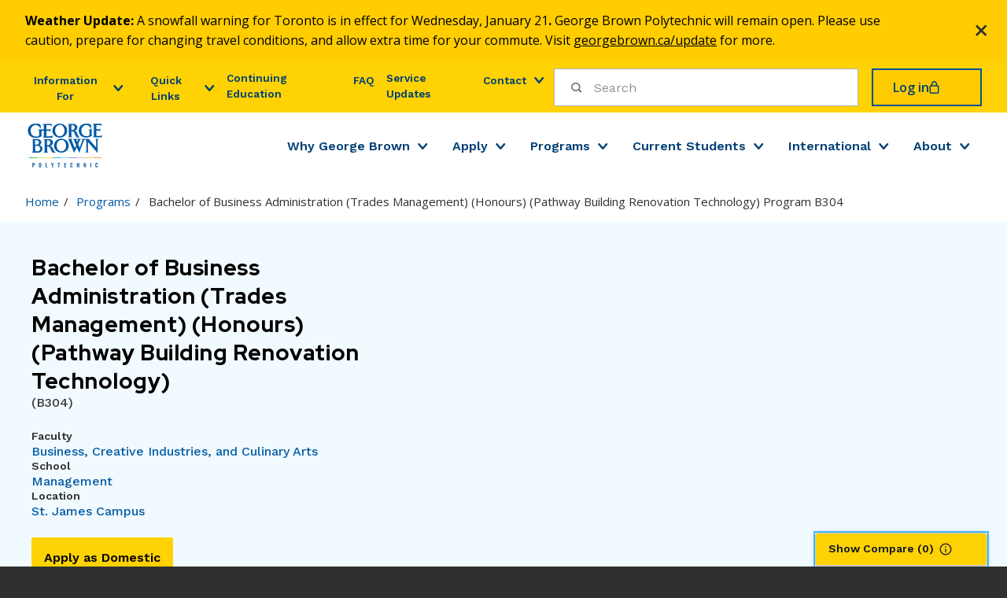

--- FILE ---
content_type: text/html; charset=UTF-8
request_url: https://www.georgebrown.ca/programs/bachelor-of-business-administration-trades-management-honours-pathway-building-renovation-technology-program-b304?year=2023
body_size: 49622
content:
<!DOCTYPE html><html lang="en" dir="ltr" prefix="content: http://purl.org/rss/1.0/modules/content/ dc: http://purl.org/dc/terms/ foaf: http://xmlns.com/foaf/0.1/ og: http://ogp.me/ns# rdfs: http://www.w3.org/2000/01/rdf-schema# schema: http://schema.org/ sioc: http://rdfs.org/sioc/ns# sioct: http://rdfs.org/sioc/types# skos: http://www.w3.org/2004/02/skos/core# xsd: http://www.w3.org/2001/XMLSchema# "><head><meta charset="utf-8" /><noscript><style>form.antibot * :not(.antibot-message) { display: none !important; }</style></noscript><style>.js img.lazyload:not([src]) { visibility: hidden; }.js img.lazyloaded[data-sizes=auto] { display: block; width: 100%; }</style><meta name="description" content="The Bachelor of Business Administration (Trades Management) (Honours) (Pathway Building Renovation Technology) is a pathway for graduates of the Building Renova" /><link rel="canonical" href="https://www.georgebrown.ca/programs/bachelor-of-business-administration-trades-management-honours-pathway-building-renovation-technology-program-b304" /><link rel="shortlink" href="https://www.georgebrown.ca/node/144976" /><meta name="rights" content="Copyright ©2026 George Brown Polytechnic. All rights reserved." /><meta property="og:site_name" content="George Brown Polytechnic" /><meta property="og:url" content="https://www.georgebrown.ca/programs/bachelor-of-business-administration-trades-management-honours-pathway-building-renovation-technology-program-b304" /><meta property="og:title" content="Bachelor of Business Administration (Trades Management) (Honours) (Pathway Building Renovation Technology) Program B304" /><meta property="og:description" content="The Bachelor of Business Administration (Trades Management) (Honours) (Pathway Building Renovation Technology) is a pathway for graduates of the Building Renova" /><meta property="og:image" content="https://www.georgebrown.ca/sites/default/files/images/icons/GBC_Logo.jpg" /><meta property="og:updated_time" content="2026-01-09T16:32:07-05:00" /><meta property="article:published_time" content="2022-08-05T09:54:45-04:00" /><meta property="article:modified_time" content="2026-01-09T16:32:07-05:00" /><meta name="twitter:card" content="summary_large_image" /><meta name="twitter:description" content="The Bachelor of Business Administration (Trades Management) (Honours) (Pathway Building Renovation Technology) is a pathway for graduates of the Building Renova" /><meta name="twitter:title" content="Bachelor of Business Administration (Trades Management) (Honours) (Pathway Building Renovation Technology) Program B304" /><meta name="twitter:url" content="https://www.georgebrown.ca/programs/bachelor-of-business-administration-trades-management-honours-pathway-building-renovation-technology-program-b304" /><meta name="Generator" content="Drupal 10 (https://www.drupal.org)" /><meta name="MobileOptimized" content="width" /><meta name="HandheldFriendly" content="true" /><meta name="viewport" content="width=device-width, initial-scale=1.0" /><link rel="icon" href="/themes/custom/de_theme/src/img/favicons/favicon.ico" type="image/vnd.microsoft.icon" /><link rel="alternate" hreflang="en" href="https://www.georgebrown.ca/programs/bachelor-of-business-administration-trades-management-honours-pathway-building-renovation-technology-program-b304" /><title>Bachelor of Business Administration (Trades Management) (Honours) (Pathway Building Renovation Technology) Program B304 | George Brown Polytechnic</title><link href="https://cdnjs.cloudflare.com/ajax/libs/font-awesome/6.7.2/css/all.min.css" rel="stylesheet"><link rel='preconnect' href='https://fonts.googleapis.com'><style>
@import url('https://fonts.googleapis.com/css?family=Open+Sans:400,600,700|Oswald:400,600,700&display=swap');
</style><link href="https://fonts.googleapis.com/icon?family=Material+Icons" rel="stylesheet"><link rel="stylesheet" media="all" href="/sites/default/files/css/css_OE2Iq0tU3ILWFF52SRz6R4beZv_2qLlafLS6X4Uq55Y.css?delta=0&amp;language=en&amp;theme=de_theme&amp;include=eJyFTlsOwjAMu9BYj1RlxIyipJmabdCdnj00Cfjhx4ofsdwJLTWIEafcN1ch9xo6cpy3wp16-Mmz8epZQeAyDSQtPej1JXAisf6QshUlSQsaRhzvUBzlBT5Y9jQjKvIUfnirG_5N-Vhlm-3VR-jRPCeGRWgHjrcE4Y-vy26uETw97Niq8SR4A0t3ZqQ" /><link rel="stylesheet" media="all" href="/sites/default/files/css/css_diKzj43wprnY4VQF_M7TuwIALMyI9uERASJr7SHpmEI.css?delta=1&amp;language=en&amp;theme=de_theme&amp;include=eJyFTlsOwjAMu9BYj1RlxIyipJmabdCdnj00Cfjhx4ofsdwJLTWIEafcN1ch9xo6cpy3wp16-Mmz8epZQeAyDSQtPej1JXAisf6QshUlSQsaRhzvUBzlBT5Y9jQjKvIUfnirG_5N-Vhlm-3VR-jRPCeGRWgHjrcE4Y-vy26uETw97Niq8SR4A0t3ZqQ" /><link rel="stylesheet" media="all" href="https://fonts.googleapis.com/css2?family=DM+Sans:ital,opsz,wght@0,9..40,100..1000;1,9..40,100..1000&amp;family=Red+Hat+Display:ital,wght@0,300..900;1,300..900&amp;display=swap" /><link rel="stylesheet" media="all" href="https://fonts.googleapis.com/css2?family=Work+Sans:ital,wght@0,100..900;1,100..900&amp;display=swap" /><link rel="stylesheet" media="all" href="/sites/default/files/css/css_yg1bERkH2YWCKUi7tAAYZf51gaBJwCvYl-afr-FnK9s.css?delta=4&amp;language=en&amp;theme=de_theme&amp;include=eJyFTlsOwjAMu9BYj1RlxIyipJmabdCdnj00Cfjhx4ofsdwJLTWIEafcN1ch9xo6cpy3wp16-Mmz8epZQeAyDSQtPej1JXAisf6QshUlSQsaRhzvUBzlBT5Y9jQjKvIUfnirG_5N-Vhlm-3VR-jRPCeGRWgHjrcE4Y-vy26uETw97Niq8SR4A0t3ZqQ" /><script type="application/json" data-drupal-selector="drupal-settings-json">{"path":{"baseUrl":"\/","pathPrefix":"","currentPath":"node\/144976","currentPathIsAdmin":false,"isFront":false,"currentLanguage":"en","currentQuery":{"year":"2023"}},"pluralDelimiter":"\u0003","suppressDeprecationErrors":true,"ajaxPageState":{"libraries":"[base64]","theme":"de_theme","theme_token":null},"ajaxTrustedUrl":[],"gtag":{"tagId":"","consentMode":false,"otherIds":[],"events":[],"additionalConfigInfo":[]},"gtm":{"tagId":null,"settings":{"data_layer":"dataLayer","include_classes":false,"allowlist_classes":"","blocklist_classes":"","include_environment":false,"environment_id":"","environment_token":""},"tagIds":["GTM-KWTGX3"]},"responsive_menu":{"position":"left","theme":"theme-dark","pagedim":"pagedim","modifyViewport":null,"use_bootstrap":null,"breakpoint":"all and (min-width: 801px) and (max-width: 1080px)","drag":null,"mediaQuery":"all and (min-width: 801px) and (max-width: 1080px)"},"lazy":{"lazysizes":{"lazyClass":"lazyload","loadedClass":"lazyloaded","loadingClass":"lazyloading","preloadClass":"lazypreload","errorClass":"lazyerror","autosizesClass":"lazyautosizes","srcAttr":"data-src","srcsetAttr":"data-srcset","sizesAttr":"data-sizes","minSize":40,"customMedia":[],"init":true,"expFactor":1.5,"hFac":0.80000000000000004,"loadMode":2,"loadHidden":true,"ricTimeout":0,"throttleDelay":125,"plugins":{"bgset":"bgset\/ls.bgset","unveilhooks":"unveilhooks\/ls.unveilhooks"}},"placeholderSrc":"","preferNative":false,"minified":true,"libraryPath":"\/libraries\/lazysizes"},"pardot":{"accountId":"315231","campaignId":"5707"},"program_comparison":{"program_comparison_browser_error_text":"\u003Cp\u003EYour browser does not support this functionality.\u003C\/p\u003E\r\n","program_comparison_delete_program_text":"Delete","program_comparison_empty_comparison_text":"\u003Ch3\u003ETry Our Program Comparison Tool\u003C\/h3\u003E\r\n\r\n\u003Cp\u003EDecision-making made easy! This tool gives you a side by side comparison of individual programs offered at George Brown College. Use this tool to \u003Cstrong\u003Eselect up to 3 programs to compare\u003C\/strong\u003E, helping you make the right choice for the job you want.\u003C\/p\u003E\r\n","program_comparison_modal_header_text":"\u003Ch2\u003ECompare Programs\u003C\/h2\u003E\r\n","program_comparison_modal_header_sub_text":"\u003Cp\u003E(Select up to 3)\u003C\/p\u003E\r\n","program_comparison_instructions_summary":"Instructions","program_comparison_instructions_text":"\u003Col\u003E\r\n\t\u003Cli\u003ESearch for Programs you\u0027re interested in (alphabetically, by interest or by job) using the Program Finder.\u003C\/li\u003E\r\n\t\u003Cli\u003EClick on the title of the program in the list of results.\u003C\/li\u003E\r\n\t\u003Cli\u003EClick \u003Cstrong\u003EAdd to Comparison.\u003C\/strong\u003E\u003C\/li\u003E\r\n\t\u003Cli\u003EContinue searching for programs using steps 1-3.\u003C\/li\u003E\r\n\t\u003Cli\u003EWhen you\u0027re done, clicking \u003Cstrong\u003ECompare Programs\u003C\/strong\u003E at the top of the page will give you a preview of the programs and the option to delete, add or clear all programs.\u003C\/li\u003E\r\n\t\u003Cli\u003EClick \u003Cstrong\u003ECompare Now\u003C\/strong\u003E for more details and an easy-to-read side by side comparison of the programs you\u0027ve selected.\u003C\/li\u003E\r\n\u003C\/ol\u003E\r\n","program_comparison_max_number":"3","program_comparison_max_number_text":"\u003Cp class=\u0022inline-error\u0022\u003EYou can only compare up to \u003Cspan class=\u0022comparison-item-count\u0022\u003E3\u003C\/span\u003E programs.\u003C\/p\u003E\r\n\r\n\u003Cdiv aria-live=\u0022polite\u0022 class=\u0022visually-hidden\u0022 id=\u0022program-limit-message\u0022\u003EYou can only compare up to 3 programs.\u003C\/div\u003E\r\n","program_comparison_page":"\/programs\/program-comparison","program_comparison_page_text":"Compare Now","program_version":2},"default_language":"en","program_year":{"147641":{"en":{"title":"Bachelor of Business Administration (Trades Management) (Honours) (Pathway Building Renovation Technology)","code":"B304","program":{"hero_type":"video","hero_vid":"https:\/\/img.youtube.com\/vi\/watch\/0.jpg"}}},"197871":{"en":{"title":"Bachelor of Business Administration (Trades Management) (Honours) (Pathway Building Renovation Technology)","code":"B304","program":{"hero_type":"video","hero_vid":"https:\/\/img.youtube.com\/vi\/watch\/0.jpg"}}}},"simple_gse_search":{"cx":"014029383654341136792:p7dke91h4im"},"maxFacets":"3","user":{"uid":0,"permissionsHash":"1fce607cfe7f164b009b6f28d2f22c58b8c8645fb7e7ecfddd078f2f535467d9"}}</script><script src="/core/assets/vendor/modernizr/modernizr.min.js?v=3.11.7"></script><script src="/sites/default/files/js/js_zcC1dDI4n18mltsVZ7nkf66I8VAllGnq3fX2VdE-S2Q.js?scope=header&amp;delta=1&amp;language=en&amp;theme=de_theme&amp;include=[base64]"></script><script src="/modules/contrib/google_tag/js/gtag.js?t8ynsh"></script><script src="/modules/contrib/google_tag/js/gtm.js?t8ynsh"></script><link rel="apple-touch-icon" href="/themes/custom/de_theme/src/img/favicons/apple-touch-icon-iphone-60x60.png"><link rel="apple-touch-icon" sizes="60x60" href="/themes/custom/de_theme/src/img/favicons/apple-touch-icon-ipad-76x76.png"><link rel="apple-touch-icon" sizes="114x114" href="/themes/custom/de_theme/src/img/favicons/apple-touch-icon-iphone-retina-120x120.png"><link rel="apple-touch-icon" sizes="144x144" href="/themes/custom/de_theme/src/img/favicons/apple-touch-icon-ipad-retina-152x152.png"><link rel="icon" type="image/png" sizes="32x32" href="/themes/custom/de_theme/src/img/favicons/favicon-32x32.png"><link rel="icon" type="image/png" sizes="16x16" href="/themes/custom/de_theme/src/img/favicons/favicon-16x16.png"><link rel="manifest" href="/themes/custom/de_theme/src/img/favicons/site.webmanifest"><link rel="mask-icon" href="/themes/custom/de_theme/src/img/favicons/safari-pinned-tab.svg" color="#005aa5"><link rel="shortcut icon" href="/themes/custom/de_theme/src/img/favicons/favicon.ico"><meta name="msapplication-TileColor" content="#005aa5"><meta name="msapplication-config" content="/themes/custom/de_theme/src/img/favicons/browserconfig.xml"><meta name="theme-color" content="#005aa5">
                              <script>!function(e){var n="https://s.go-mpulse.net/boomerang/";if("False"=="True")e.BOOMR_config=e.BOOMR_config||{},e.BOOMR_config.PageParams=e.BOOMR_config.PageParams||{},e.BOOMR_config.PageParams.pci=!0,n="https://s2.go-mpulse.net/boomerang/";if(window.BOOMR_API_key="ZZS65-PX6K3-FNEJD-69AQR-ZT8AL",function(){function e(){if(!o){var e=document.createElement("script");e.id="boomr-scr-as",e.src=window.BOOMR.url,e.async=!0,i.parentNode.appendChild(e),o=!0}}function t(e){o=!0;var n,t,a,r,d=document,O=window;if(window.BOOMR.snippetMethod=e?"if":"i",t=function(e,n){var t=d.createElement("script");t.id=n||"boomr-if-as",t.src=window.BOOMR.url,BOOMR_lstart=(new Date).getTime(),e=e||d.body,e.appendChild(t)},!window.addEventListener&&window.attachEvent&&navigator.userAgent.match(/MSIE [67]\./))return window.BOOMR.snippetMethod="s",void t(i.parentNode,"boomr-async");a=document.createElement("IFRAME"),a.src="about:blank",a.title="",a.role="presentation",a.loading="eager",r=(a.frameElement||a).style,r.width=0,r.height=0,r.border=0,r.display="none",i.parentNode.appendChild(a);try{O=a.contentWindow,d=O.document.open()}catch(_){n=document.domain,a.src="javascript:var d=document.open();d.domain='"+n+"';void(0);",O=a.contentWindow,d=O.document.open()}if(n)d._boomrl=function(){this.domain=n,t()},d.write("<bo"+"dy onload='document._boomrl();'>");else if(O._boomrl=function(){t()},O.addEventListener)O.addEventListener("load",O._boomrl,!1);else if(O.attachEvent)O.attachEvent("onload",O._boomrl);d.close()}function a(e){window.BOOMR_onload=e&&e.timeStamp||(new Date).getTime()}if(!window.BOOMR||!window.BOOMR.version&&!window.BOOMR.snippetExecuted){window.BOOMR=window.BOOMR||{},window.BOOMR.snippetStart=(new Date).getTime(),window.BOOMR.snippetExecuted=!0,window.BOOMR.snippetVersion=12,window.BOOMR.url=n+"ZZS65-PX6K3-FNEJD-69AQR-ZT8AL";var i=document.currentScript||document.getElementsByTagName("script")[0],o=!1,r=document.createElement("link");if(r.relList&&"function"==typeof r.relList.supports&&r.relList.supports("preload")&&"as"in r)window.BOOMR.snippetMethod="p",r.href=window.BOOMR.url,r.rel="preload",r.as="script",r.addEventListener("load",e),r.addEventListener("error",function(){t(!0)}),setTimeout(function(){if(!o)t(!0)},3e3),BOOMR_lstart=(new Date).getTime(),i.parentNode.appendChild(r);else t(!1);if(window.addEventListener)window.addEventListener("load",a,!1);else if(window.attachEvent)window.attachEvent("onload",a)}}(),"".length>0)if(e&&"performance"in e&&e.performance&&"function"==typeof e.performance.setResourceTimingBufferSize)e.performance.setResourceTimingBufferSize();!function(){if(BOOMR=e.BOOMR||{},BOOMR.plugins=BOOMR.plugins||{},!BOOMR.plugins.AK){var n=""=="true"?1:0,t="",a="gqhuptyxzcoim2lqn56q-f-da071480b-clientnsv4-s.akamaihd.net",i="false"=="true"?2:1,o={"ak.v":"39","ak.cp":"1508586","ak.ai":parseInt("955056",10),"ak.ol":"0","ak.cr":9,"ak.ipv":4,"ak.proto":"h2","ak.rid":"32aecf3c","ak.r":44268,"ak.a2":n,"ak.m":"b","ak.n":"ff","ak.bpcip":"52.15.71.0","ak.cport":38260,"ak.gh":"23.192.164.134","ak.quicv":"","ak.tlsv":"tls1.3","ak.0rtt":"","ak.0rtt.ed":"","ak.csrc":"-","ak.acc":"","ak.t":"1768976253","ak.ak":"hOBiQwZUYzCg5VSAfCLimQ==xcJ2U5QtqeGgTMESGDCA0CAzqNkdZ2WoglO9lprAm778GGHoXUtUZLqpSdiolix6L9d79jK+izEWgY7TnwpMEXY4IdL4iOCzDw/VyE1MC9IhvyuanL9yLOmZ8v3AK9kK63KlIkZitUq9f7bsEYLgKeXjfYVar+YwpYQFSi/8OFvk+e6dmotGtVJvAEkgUEm5MWIBTo94XtZSVfim9QOierNBGxXzTW+wiytJh/WJherDtl12kFxDFOteLpJNi481lxx+2YAGjn+4tJj9LQg6S/sA+g+zZJrTXDTUWXk58/rau3719+qLBPvUm0JSHB9KPgssCtfMEJOUfk0zvaZiQ669PascgXw9gAzVe5OdvYSZu0VK6K32BsDlgB228cwx5KGWD0TYBDlaFxdM1uGfhzsYyCUQBx4/ps9Aluil//Q=","ak.pv":"24","ak.dpoabenc":"","ak.tf":i};if(""!==t)o["ak.ruds"]=t;var r={i:!1,av:function(n){var t="http.initiator";if(n&&(!n[t]||"spa_hard"===n[t]))o["ak.feo"]=void 0!==e.aFeoApplied?1:0,BOOMR.addVar(o)},rv:function(){var e=["ak.bpcip","ak.cport","ak.cr","ak.csrc","ak.gh","ak.ipv","ak.m","ak.n","ak.ol","ak.proto","ak.quicv","ak.tlsv","ak.0rtt","ak.0rtt.ed","ak.r","ak.acc","ak.t","ak.tf"];BOOMR.removeVar(e)}};BOOMR.plugins.AK={akVars:o,akDNSPreFetchDomain:a,init:function(){if(!r.i){var e=BOOMR.subscribe;e("before_beacon",r.av,null,null),e("onbeacon",r.rv,null,null),r.i=!0}return this},is_complete:function(){return!0}}}}()}(window);</script></head><body class="context-main one-sidebar sidebar-first path-node node--type-program"> <a href="#main-content" class="visually-hidden focusable skip-link"> Skip to main content </a><p class="visually-hidden" id="accessibility-live-region" aria-live="polite" role="log" aria-atomic='true'></p> <noscript><iframe src="https://www.googletagmanager.com/ns.html?id=GTM-KWTGX3"
height="0" width="0" style="display:none;visibility:hidden"></iframe></noscript><div class="responsive-menu-page-wrapper"> <header id="header"><div class="layout-header"><div id="masthead" class="masthead"><div class="region region--masthead-prefix clearfix" id="masthead-prefix"><div class="layout-container"><div class="region-inner clearfix"><div class="views-element-container block block-views block-views-blockalerts-block-modal" id="block-views-block-alerts-block-modal"><div><div class="view view-alerts view-id-alerts view-display-id-block_modal js-view-dom-id-0b717aa99c90d692676a0be46fd565237b17f69cbbc65d6e65c55bce2a436b4c"></div></div></div><div class="views-element-container block block-views block-views-blockalerts-block-push-down" id="block-views-block-alerts-block-push-down"><div><div class="view view-alerts view-id-alerts view-display-id-block_push_down js-view-dom-id-cbe68414dc225c71fd126d63524d6467620f53964889174b2cec5689a51a4bc8"><div class="view-content"><div class="yellow alert-row- views-row" role="alert"><div class="views-field views-field-field-description"><div class="field-content"><p><strong>Weather Update: </strong>A snowfall warning for Toronto is in effect for Wednesday, January 21<strong>.&nbsp;</strong>George Brown Polytechnic will remain open.&nbsp;Please use caution,&nbsp;prepare for changing travel conditions,&nbsp;and allow extra time for your commute. Visit <a href="/update">georgebrown.ca/update</a> for more.</p></div></div> <a href="#" class="alert-close" title="Close Alert" role="button"> <span aria-hidden="true" class="close"> <span class="hidden">Close Alert</span> </span> </a></div></div></div></div></div></div></div></div><div class="region region--masthead-actions clearfix" id="masthead-actions"><div class="layout-container masthead-actions-bar"><div class="region-inner clearfix"> <nav id="block-de-theme-account-menu" class="block block-menu navigation menu--account" aria-label="Quick links"><ul class="horizontal-menu"><li class="menu-item menu-item--expanded"> <button aria-controls="alumni-menu" aria-expanded="false">Information for</button><ul class="menu"><li class="menu-item"> <a href="/alumni" tabindex="0" data-drupal-link-system-path="node/36961">Alumni</a></li><li class="menu-item"> <a href="/current-students" tabindex="0" data-drupal-link-system-path="node/26">Current Students</a></li><li class="menu-item"> <a href="/about/foundation" tabindex="0" data-drupal-link-system-path="node/39821">Donors</a></li><li class="menu-item"> <a href="/gbcommunity" tabindex="0" data-drupal-link-system-path="node/77011">Employees</a></li><li class="menu-item"> <a href="/faculty" tabindex="0" data-drupal-link-system-path="node/81821">Faculty</a></li><li class="menu-item"> <a href="/why-george-brown/guidance-counsellors" tabindex="0" data-drupal-link-system-path="node/43531">Parents &amp; Guidance Counsellors</a></li><li class="menu-item"> <a href="/partnerships" tabindex="0" data-drupal-link-system-path="node/40401">Industry Partners</a></li><li class="menu-item"> <a href="/international" tabindex="0" data-drupal-link-system-path="node/31">International Students</a></li><li class="menu-item"> <a href="/about/employment" tabindex="0" data-drupal-link-system-path="node/39106">Job Seekers</a></li><li class="menu-item"> <a href="/about/news-events-media/media" tabindex="0" data-drupal-link-system-path="node/36381">Media</a></li><li class="menu-item"> <a href="/about/community-outreach/george-brown-polytechnic-retirees-association-gbcra" tabindex="0" data-drupal-link-system-path="node/60361">Retirees&#039; Association</a></li><li class="menu-item"> <a href="/services-for-the-public" tabindex="0" data-drupal-link-system-path="node/42886">Services for the Public</a></li></ul></li><li class="menu-item menu-item--expanded"> <button aria-controls="alumni-menu" aria-expanded="false">Quick Links</button><ul class="menu"><li class="menu-item"> <a href="/about/aoda/accessibility" tabindex="0" data-drupal-link-system-path="node/36456">Accessibility</a></li><li class="menu-item"> <a href="/anti-racism" tabindex="0" data-drupal-link-system-path="node/125786">Anti-Racism</a></li><li class="menu-item"> <a href="https://learn.georgebrown.ca/d2l/login" tabindex="0">Brightspace (D2L)</a></li><li class="menu-item"> <a href="https://outlook.office.com/mail/" tabindex="0">College Email</a></li><li class="menu-item"> <a href="https://coned.georgebrown.ca/" tabindex="0">Continuing Education</a></li><li class="menu-item"> <a href="/about/public-safety-security/in-case-of-emergency" tabindex="0" data-drupal-link-system-path="node/42226">Emergency information</a></li><li class="menu-item"> <a href="/indigenous" tabindex="0" data-drupal-link-system-path="node/125796">Indigenous Initiatives</a></li><li class="menu-item"> <a href="/current-students/important-dates" tabindex="0" data-drupal-link-system-path="node/911">Important Dates</a></li><li class="menu-item"> <a href="/library-learning-commons" tabindex="0" data-drupal-link-system-path="node/45046">Library Learning Commons (LLC)</a></li><li class="menu-item"> <a href="/portal" tabindex="0" data-drupal-link-system-path="node/178741">MyGBC Student Portal</a></li><li class="menu-item"> <a href="https://login.microsoftonline.com/login.srf?wa=wsignin1.0&amp;rpsnv=4&amp;ct=1443493343&amp;rver=6.7.6626.0&amp;wp=MCMBI&amp;wreply=https%3A//portal.office.com/landing.aspx%3Ftarget%3D%252fdefault.aspx&amp;lc=1033&amp;id=501392&amp;msafed=0" tabindex="0">Microsoft 365</a></li><li class="menu-item"> <a href="/current-students/websites-apps-and-technical-support/password-reset" tabindex="0" data-drupal-link-system-path="node/38626">Password Reset</a></li><li class="menu-item"> <a href="https://stuview.georgebrown.ca" tabindex="0">STU-View</a></li><li class="menu-item"> <a href="https://www.studentassociation.ca/" tabindex="0">Student Association</a></li><li class="menu-item"> <a href="/current-students/websites-apps-and-technical-support/tech-support" tabindex="0" data-drupal-link-system-path="node/38586">Technical Support</a></li></ul></li><li class="menu-item"> <a href="https://coned.georgebrown.ca/" tabindex="0">Continuing Education</a></li><li class="menu-item"> <a href="/ask-george-brown" tabindex="0" data-drupal-link-system-path="node/165521">FAQ</a></li><li class="menu-item login-menu-item"> <a href="/saml_login" tabindex="0" data-drupal-link-system-path="user/login">Log in</a></li><li class="menu-item"> <a href="/service-updates" tabindex="0" data-drupal-link-system-path="node/277021">Service Updates</a></li><li class="menu-item menu-item--expanded"> <button aria-controls="alumni-menu" aria-expanded="false">Contact</button><ul class="menu"><li class="menu-item"> <a href="/about/contact" tabindex="0" data-drupal-link-system-path="node/76981">Contact George Brown</a></li><li class="menu-item"> <a href="/about/campuses-locations" tabindex="0" data-drupal-link-system-path="node/37686">Campuses and Locations</a></li><li class="menu-item"> <a href="/why-george-brown/faculties-schools/contact" tabindex="0" data-drupal-link-system-path="node/38146">Centre &amp; School Directory</a></li><li class="menu-item"> <a href="/apply/entry-advising" tabindex="0" data-drupal-link-system-path="node/36791">Entry Advising</a></li><li class="menu-item"> <a href="/community-services-interdisciplinary-studies/early-childhood/learning-environment/child-care-centres" tabindex="0" data-drupal-link-system-path="node/37866">Child Care Centres</a></li><li class="menu-item"> <a href="/about/news-events-media/social-media-hub" tabindex="0" data-drupal-link-system-path="node/43021">Social Media Hub</a></li><li class="menu-item"> <a href="/about/news-events-media/media" tabindex="0" data-drupal-link-system-path="node/36381">Media Room</a></li><li class="menu-item"> <a href="/current-students/services/counselling/urgent-resources" tabindex="0" data-drupal-link-system-path="node/38561">24/7 Urgent Support</a></li><li class="menu-item"> <a href="/about/public-safety-security" tabindex="0" data-drupal-link-system-path="node/42201">On-Campus Emergency &amp; Security</a></li></ul></li></ul> </nav><div id="block-gbccsesearchblock" class="block block-gbc-search block-gbc-cse-search-block"> <button class="search-header-toggle" aria-expanded="false">Search</button><div class="search-wrapper search-block-show"><div class="gcse-searchbox-only" data-queryParameterName="s" data-resultsUrl="https://www.georgebrown.ca/search"></div></div></div><div id="block-gbcgbcommunityloginblock" class="block block-gbc-community block-gbc-community-login-block"> <a class="gbc-login-button" href="/saml_login">Log in</a></div></div></div></div><div class="layout-container masthead-container"><div class="region region--masthead-primary clearfix" id="masthead-primary"><div class="region-inner clearfix" id="region-inner"><div id="block-de-theme-branding" class="block block-system block-system-branding-block"> <a href="/" rel="home" class="site-logo"> <img src="/themes/custom/de_theme/logo.svg" alt="Home" /> </a></div><div id="block-horizontalmenu" class="block block-responsive-menu block-responsive-menu-horizontal-menu"> <nav class="responsive-menu-block-wrapper" aria-label="Main navigation bar"><ul id="horizontal-menu" class="horizontal-menu"><li class="menu-item menu-item--expanded"> <a href="/why-george-brown" data-drupal-link-system-path="node/11">Why George Brown</a><ul class="menu sub-nav sub-nav-one"><li class="menu-item menu-item--expanded"> <a href="/why-george-brown/faculties-schools" data-drupal-link-system-path="node/37776">Faculties and Schools</a><ul class="menu sub-nav"><li class="menu-item"> <a href="/applied-science-construction-engineering-technology" data-drupal-link-system-path="node/45171">Applied Science, Construction, and Engineering Technology</a></li><li class="menu-item"> <a href="/business-creative-industries-culinary-arts" data-drupal-link-system-path="node/45181">Business, Creative Industries, and Culinary Arts</a></li><li class="menu-item"> <a href="/community-services-interdisciplinary-studies" data-drupal-link-system-path="node/45141">Community Services and Interdisciplinary Studies</a></li><li class="menu-item"> <a href="/health-sciences" data-drupal-link-system-path="node/45156">Health Sciences</a></li><li class="menu-item"> <a href="/why-george-brown/faculties-schools/contact" data-drupal-link-system-path="node/38146">Contact Faculties and Schools</a></li></ul></li><li class="menu-item"> <a href="/why-george-brown/alumni-stories" data-drupal-link-system-path="node/43491">Alumni Stories</a></li><li class="menu-item"> <a href="/why-george-brown/celebrating-achievements-in-the-george-brown-community" data-drupal-link-system-path="node/43501">Achievements</a></li><li class="menu-item"> <a href="/why-george-brown/campuses" data-drupal-link-system-path="node/43521">Campuses</a></li><li class="menu-item"> <a href="/why-george-brown/connected-to-employers" data-drupal-link-system-path="node/43506">Connected to Employers</a></li><li class="menu-item"> <a href="/why-george-brown/college-advising" data-drupal-link-system-path="node/111556">College Advising</a></li><li class="menu-item"> <a href="/why-george-brown/experiential-learning" data-drupal-link-system-path="node/43516">Experiential Learning</a></li><li class="menu-item menu-item--expanded"> <a href="/why-george-brown/guidance-counsellors" data-drupal-link-system-path="node/43531">Parents &amp; Guidance Counsellors</a><ul class="menu sub-nav"><li class="menu-item"> <a href="/why-george-brown/guidance-counsellors/faq-guidance-counsellors" data-drupal-link-system-path="node/43541">FAQ – Guidance Counsellors</a></li></ul></li><li class="menu-item menu-item--expanded"> <a href="/why-george-brown/learn-more" data-drupal-link-system-path="node/43526">Info Sessions &amp; Tours</a><ul class="menu sub-nav"><li class="menu-item"> <a href="/why-george-brown/learn-more/campus-tours" data-drupal-link-system-path="node/37671">Campus Tours</a></li><li class="menu-item"> <a href="/why-george-brown/learn-more/information-sessions" data-drupal-link-system-path="node/40736">Information Sessions</a></li><li class="menu-item"> <a href="/why-george-brown/learn-more/online-tours-information-sessions" data-drupal-link-system-path="node/60176">Online Tours &amp; Information Sessions</a></li><li class="menu-item"> <a href="https://virtualtour.georgebrown.ca/georgebrown/home/featured-tours/">Virtual Tour</a></li></ul></li><li class="menu-item"> <a href="/why-george-brown/student-experience" data-drupal-link-system-path="node/43551">Student Life</a></li><li class="menu-item"> <a href="/international/study-work-abroad" data-drupal-link-system-path="node/41351">Study and Work Abroad</a></li></ul></li><li class="menu-item menu-item--expanded"> <a href="/apply" data-drupal-link-system-path="node/21">Apply</a><ul class="menu sub-nav sub-nav-one"><li class="menu-item menu-item--expanded"> <a href="/apply/accept-your-offer" data-drupal-link-system-path="node/100786">Accept Your Offer</a><ul class="menu sub-nav"><li class="menu-item"> <a href="/apply/accept-your-offer/next-steps" data-drupal-link-system-path="node/36746">Next Steps</a></li></ul></li><li class="menu-item menu-item--expanded"> <a href="/apply/transfer-credits" data-drupal-link-system-path="node/43271">Transferring your Credits</a><ul class="menu sub-nav"><li class="menu-item"> <a href="https://dmzbwb02.georgebrown.ca/PROD/wwsktrar.P_B2B_Agreement">Transfer Agreements &amp; Opportunities</a></li><li class="menu-item"> <a href="/media/how-to-apply-for-transfer-credits-july-2025" data-drupal-link-system-path="media/54141">Courses eligible for transfer</a></li><li class="menu-item"> <a href="https://extensibility.georgebrown.ca/BannerExtensibility/customPage/page/gbcC2CPublicDisplay">Course-to-Course Equivalency Database</a></li><li class="menu-item menu-item--collapsed"> <a href="/apply/transfer-credits/into-gbc" data-drupal-link-system-path="node/43301">Transferring Credits Into GBC</a></li><li class="menu-item"> <a href="/apply/transfer-credits/out-of-gbc" data-drupal-link-system-path="node/43306">Transferring Credits to Another institution</a></li><li class="menu-item"> <a href="/apply/transfer-credits/within-gbc" data-drupal-link-system-path="node/43311">Transferring Credits within GBC</a></li><li class="menu-item"> <a href="/apply/entry-advising" data-drupal-link-system-path="node/36791">Entry Advising</a></li><li class="menu-item"> <a href="/apply/transfer-credits/faq" data-drupal-link-system-path="node/43276">FAQ</a></li></ul></li><li class="menu-item menu-item--expanded"> <a href="/apply/entry-advising" data-drupal-link-system-path="node/36791">Entry Advising Services</a><ul class="menu sub-nav"><li class="menu-item menu-item--collapsed"> <a href="/apply/entry-advising/information-sessions-workshops" data-drupal-link-system-path="node/46681">Information sessions and workshops</a></li><li class="menu-item menu-item--collapsed"> <a href="/apply/entry-advising/appointments" data-drupal-link-system-path="node/36821">Appointments</a></li><li class="menu-item"> <a href="/apply/entry-advising/faq" data-drupal-link-system-path="node/36846">FAQ</a></li></ul></li><li class="menu-item menu-item--expanded"> <a href="/apply/admission-requirements" data-drupal-link-system-path="node/36646">Admission Requirements</a><ul class="menu sub-nav"><li class="menu-item"> <a href="/programs/program-availability" data-drupal-link-system-path="node/60246">Program Availability</a></li><li class="menu-item"> <a href="/apply/admission-requirements/program-requirements-fees" data-drupal-link-system-path="node/36786">Program Requirements</a></li><li class="menu-item"> <a href="/apply/admission-requirements/english-proficiency" data-drupal-link-system-path="node/39171">English Proficiency</a></li><li class="menu-item menu-item--collapsed"> <a href="/apply/admission-requirements/mature-students" data-drupal-link-system-path="node/36776">Mature Students</a></li><li class="menu-item"> <a href="/apply/admission-requirements/admission-placement-assessments" data-drupal-link-system-path="node/36636">Admission &amp; Placement Assessments</a></li><li class="menu-item"> <a href="/apply/admission-requirements/faq" data-drupal-link-system-path="node/36761">FAQ</a></li><li class="menu-item"> <a href="/about/policies" data-drupal-link-system-path="node/41986">College Policies</a></li></ul></li><li class="menu-item menu-item--expanded"> <a href="/apply/academic-upgrading" data-drupal-link-system-path="node/36666">Academic Upgrading</a><ul class="menu sub-nav"><li class="menu-item"> <a href="/apply/academic-upgrading/choices" data-drupal-link-system-path="node/36671">CHOICES: Explore your Post-Secondary Options</a></li><li class="menu-item"> <a href="/apply/academic-upgrading/study-on-campus" data-drupal-link-system-path="node/36736">Academic Upgrading – Study On‑Campus</a></li><li class="menu-item menu-item--collapsed"> <a href="/community-services-interdisciplinary-studies/work-college-preparation/ace-distance" data-drupal-link-system-path="node/36601">Academic Upgrading (Online) - ACE Distance</a></li><li class="menu-item"> <a href="/apply/academic-upgrading/deaf-hard-of-hearing-study-on-campus" data-drupal-link-system-path="node/36686">Academic Upgrading for Deaf &amp; Hard‑of‑Hearing (Study On‑Campus)</a></li><li class="menu-item"> <a href="/apply/academic-upgrading/deaf-hard-of-hearing-online" data-drupal-link-system-path="node/36691">Academic Upgrading for Deaf &amp; Hard‑of‑Hearing Adults (Online)</a></li><li class="menu-item menu-item--collapsed"> <a href="/apply/academic-upgrading/degree-preparation-university-level" data-drupal-link-system-path="node/36696">Degree Preparation: University Level (U‑Level) Bridging Programs</a></li><li class="menu-item"> <a href="/apply/academic-upgrading/mature-student-assessment-preparation-msap" data-drupal-link-system-path="node/36726">Mature Student Assessment Prep (MSAP)</a></li><li class="menu-item"> <a href="/apply/academic-upgrading/placement-test-assessment-preparation-ptap" data-drupal-link-system-path="node/36731">Placement Test Assessment Prep (PTAP)</a></li><li class="menu-item"> <a href="/apply/academic-upgrading/faq" data-drupal-link-system-path="node/36721">Academic Upgrading FAQ</a></li><li class="menu-item"> <a href="/apply/academic-upgrading/contact" data-drupal-link-system-path="node/36676">Contact Us</a></li><li class="menu-item"> <a href="/apply/academic-upgrading/wisdom" data-drupal-link-system-path="node/288356">Wisdom</a></li></ul></li><li class="menu-item menu-item--expanded"> <a href="/apply/how-to-apply" data-drupal-link-system-path="node/36766">How to apply</a><ul class="menu sub-nav"><li class="menu-item"> <a href="/apply/how-to-apply/advanced-standing" data-drupal-link-system-path="node/36771">Advanced Standing</a></li><li class="menu-item"> <a href="/international/future-students/how-to-apply" data-drupal-link-system-path="node/41051">International Students</a></li><li class="menu-item"> <a href="/apply/how-to-apply/plar" data-drupal-link-system-path="node/41951">Prior Learning Assessment and Recognition (PLAR)</a></li></ul></li><li class="menu-item"> <a href="/apply/tuition-fees-and-costs" data-drupal-link-system-path="node/40261">Tuition fees and costs</a></li><li class="menu-item menu-item--expanded"> <a href="/apply/financial-aid" data-drupal-link-system-path="node/39606">Financial Aid</a><ul class="menu sub-nav"><li class="menu-item menu-item--collapsed"> <a href="/apply/financial-aid/awards-and-scholarships" data-drupal-link-system-path="node/39616">Awards and Scholarships</a></li><li class="menu-item"> <a href="/apply/financial-aid/canada-learning-bond" data-drupal-link-system-path="node/148736">Canada Learning Bond</a></li><li class="menu-item"> <a href="/apply/financial-aid/external-loans" data-drupal-link-system-path="node/194651">External Loans</a></li><li class="menu-item menu-item--collapsed"> <a href="/apply/financial-aid/how-to-pay-for-college" data-drupal-link-system-path="node/39611">How to Pay for College</a></li><li class="menu-item menu-item--collapsed"> <a href="/apply/financial-aid/osap" data-drupal-link-system-path="node/39696">OSAP</a></li><li class="menu-item"> <a href="/apply/financial-aid/tuition-payment-plan" data-drupal-link-system-path="node/196941">Tuition Payment Plan</a></li><li class="menu-item"> <a href="/apply/financial-aid/work-study-program" data-drupal-link-system-path="node/39726">Work Study Program</a></li><li class="menu-item"> <a href="/apply/financial-aid/contact" data-drupal-link-system-path="node/39681">Contact Financial Aid</a></li></ul></li><li class="menu-item"> <a href="/apply/career-coach" data-drupal-link-system-path="node/81496">Career Coach</a></li><li class="menu-item"> <a href="/apply/contact" data-drupal-link-system-path="node/36756">Contact Admissions</a></li></ul></li><li class="menu-item menu-item--expanded"> <a href="/programs" data-drupal-link-system-path="node/16">Programs</a><ul class="menu sub-nav sub-nav-one"><li class="menu-item"> <a href="/programs/fall-2025-delivery" data-drupal-link-system-path="node/281831">Fall 2025 Delivery</a></li><li class="menu-item"> <a href="/programs/winter-2026-delivery" data-drupal-link-system-path="node/296816">Winter 2026 Delivery</a></li><li class="menu-item"> <a href="/program-finder" data-drupal-link-system-path="node/45676">Program Finder</a></li><li class="menu-item"> <a href="/programs/program-availability" data-drupal-link-system-path="node/60246">Program Availability</a></li><li class="menu-item"> <a href="/programs/program-comparison" data-drupal-link-system-path="node/45666">Program Comparison</a></li><li class="menu-item"> <a href="/program-finder?f%5B0%5D=international_students_can_apply%3A1" data-drupal-link-query="{&quot;f&quot;:[&quot;international_students_can_apply:1&quot;]}" data-drupal-link-system-path="node/45676">International-Eligible Programs</a></li><li class="menu-item menu-item--expanded"> <a href="/programs/types" data-drupal-link-system-path="node/46706">Program Types</a><ul class="menu sub-nav"><li class="menu-item menu-item--collapsed"> <a href="/programs/types/apprenticeship" data-drupal-link-system-path="node/37161">Apprenticeship Programs</a></li><li class="menu-item menu-item--collapsed"> <a href="/programs/types/better-jobs-ontario" data-drupal-link-system-path="node/42836">Better Jobs Ontario</a></li><li class="menu-item"> <a href="/fast" data-drupal-link-system-path="node/42166">Bridging Programs</a></li><li class="menu-item"> <a href="https://coned.georgebrown.ca/">Continuing Education</a></li><li class="menu-item"> <a href="/programs/types/degree-programs" data-drupal-link-system-path="node/62261">Degree Programs</a></li><li class="menu-item"> <a href="/programs/types/english-as-a-second-language" data-drupal-link-system-path="node/113306">English as a Second Language (ESL) Programs</a></li><li class="menu-item"> <a href="/programs/types/online-programs" data-drupal-link-system-path="node/126161">Online Programs</a></li><li class="menu-item"> <a href="/programs/types/postgraduate-programs" data-drupal-link-system-path="node/62266">Postgraduate Programs</a></li><li class="menu-item"> <a href="/programs/types/pre-programs" data-drupal-link-system-path="node/116031">Pre-Programs</a></li></ul></li><li class="menu-item"> <a href="https://coned.georgebrown.ca/">Continuing Education</a></li><li class="menu-item"> <a href="/programs/learning-costs" data-drupal-link-system-path="node/262281">Learning Costs</a></li><li class="menu-item"> <a href="/programs/course-outlines" data-drupal-link-system-path="node/38246">Course Outlines Search</a></li><li class="menu-item"> <a href="/programs/new-programs" data-drupal-link-system-path="node/263171">New Programs</a></li><li class="menu-item"> <a href="/media/gbc-viewbook-2026-2027" data-drupal-link-system-path="media/50921">2025-2026 Program Viewbook</a></li></ul></li><li class="menu-item menu-item--expanded"> <a href="/current-students" data-drupal-link-system-path="node/26">Current Students</a><ul class="menu sub-nav sub-nav-one"><li class="menu-item"> <a href="/why-george-brown/faculties-schools" data-drupal-link-system-path="node/37776">Academic Centres &amp; Schools</a></li><li class="menu-item"> <a href="/ask-george-brown" data-drupal-link-system-path="node/165521">Ask George Brown</a></li><li class="menu-item"> <a href="https://shop.georgebrown.ca/">Campus Store</a></li><li class="menu-item"> <a href="/current-students/events" data-drupal-link-system-path="node/172951">Events</a></li><li class="menu-item"> <a href="/current-students/experiential-learning" data-drupal-link-system-path="node/183391">Experiential Learning</a></li><li class="menu-item menu-item--expanded"> <a href="/current-students/id-card" data-drupal-link-system-path="node/43056">ID Card</a><ul class="menu sub-nav"><li class="menu-item menu-item--collapsed"> <a href="/current-students/id-card/how-to-get-your-student-id" data-drupal-link-system-path="node/43066">How to Get Your Student ID Online</a></li><li class="menu-item"> <a href="/current-students/id-card/how-to-use" data-drupal-link-system-path="node/43061">How to Use Your Student ID Card</a></li><li class="menu-item"> <a href="/current-students/id-card/replace" data-drupal-link-system-path="node/43091">Replacing Lost Student ID Card</a></li><li class="menu-item"> <a href="/current-students/id-card/your-digital-george-brown-polytechnic-id" data-drupal-link-system-path="node/49036">Your Digital George Brown Polytechnic ID</a></li><li class="menu-item"> <a href="/current-students/id-card/policies-terms-conditions" data-drupal-link-system-path="node/43076">Policies, Terms &amp; Conditions</a></li></ul></li><li class="menu-item"> <a href="/current-students/important-dates" data-drupal-link-system-path="node/911">Important Dates</a></li><li class="menu-item"> <a href="/international" data-drupal-link-system-path="node/31">International Students</a></li><li class="menu-item menu-item--expanded"> <a href="/current-students/registrar" data-drupal-link-system-path="node/42416">Office of the Registrar</a><ul class="menu sub-nav"><li class="menu-item menu-item--collapsed"> <a href="/current-students/registrar/academic-records" data-drupal-link-system-path="node/87116">Academic Records</a></li><li class="menu-item"> <a href="/current-students/registrar/contact" data-drupal-link-system-path="node/38461">Contact Office of the Registrar</a></li><li class="menu-item"> <a href="/apply/financial-aid" data-drupal-link-system-path="node/39606">Financial Aid</a></li><li class="menu-item"> <a href="/current-students/registrar/flywire" data-drupal-link-system-path="node/213631">Flywire</a></li><li class="menu-item"> <a href="/current-students/registrar/forms" data-drupal-link-system-path="node/38476">Forms</a></li><li class="menu-item menu-item--collapsed"> <a href="/current-students/registrar/graduation-convocation-2025" data-drupal-link-system-path="node/183101">Graduation &amp; Convocation</a></li><li class="menu-item menu-item--collapsed"> <a href="/current-students/registrar/registration-information" data-drupal-link-system-path="node/87221">Registration Information</a></li><li class="menu-item menu-item--collapsed"> <a href="/current-students/registrar/tuition-tax-receipts" data-drupal-link-system-path="node/43136">Tuition Tax Receipts</a></li></ul></li><li class="menu-item menu-item--expanded"> <a href="/current-students/orientation" data-drupal-link-system-path="node/41651">Orientation</a><ul class="menu sub-nav"><li class="menu-item"> <a href="/current-students/orientation/academic" data-drupal-link-system-path="node/98801">Academic Program Orientations</a></li><li class="menu-item"> <a href="/current-students/orientation/before-you-start" data-drupal-link-system-path="node/98741">Before You Start</a></li><li class="menu-item"> <a href="/current-students/orientation/getting-started" data-drupal-link-system-path="node/74236">Navigating your first 30 days</a></li><li class="menu-item"> <a href="/current-students/orientation/events" data-drupal-link-system-path="node/68066">Orientation Events Calendar</a></li></ul></li><li class="menu-item"> <a href="/about/policies" data-drupal-link-system-path="node/41986">Policies</a></li><li class="menu-item menu-item--expanded"> <a href="/current-students/preplacement" data-drupal-link-system-path="node/42056">Pre-Placement</a><ul class="menu sub-nav"><li class="menu-item"> <a href="/current-students/preplacement/about" data-drupal-link-system-path="node/42061">About Clinical Pre-Placement Office</a></li><li class="menu-item"> <a href="/current-students/preplacement/important-announcements" data-drupal-link-system-path="node/42096">Announcements</a></li><li class="menu-item"> <a href="/current-students/preplacement/contact-pre-placement-office" data-drupal-link-system-path="node/42071">Contact Us</a></li><li class="menu-item"> <a href="/current-students/preplacement/covid-19-vaccination-records" data-drupal-link-system-path="node/231956">Covid-19 Vaccination Records</a></li><li class="menu-item"> <a href="/current-students/preplacement/program-deadline-dates" data-drupal-link-system-path="node/166436">Deadline Dates</a></li><li class="menu-item"> <a href="/current-students/preplacement/estimated-costs" data-drupal-link-system-path="node/228296">Estimated Costs</a></li><li class="menu-item"> <a href="/current-students/preplacement/flu-shot-vaccine" data-drupal-link-system-path="node/127076">Flu Shot vaccine</a></li><li class="menu-item"> <a href="/current-students/preplacement/medical-requirements-process" data-drupal-link-system-path="node/253131">Medical requirements</a></li><li class="menu-item menu-item--collapsed"> <a href="/current-students/preplacement/non-medical-requirements" data-drupal-link-system-path="node/62221">Non-medical Requirements</a></li><li class="menu-item"> <a href="https://georgebrowncollege.placementpass.ca/">ParaMed Placement Pass</a></li><li class="menu-item menu-item--collapsed"> <a href="/current-students/preplacement/forms" data-drupal-link-system-path="node/62226">Prerequisite Health Forms by Program</a></li><li class="menu-item"> <a href="/current-students/preplacement/requisites-webinar-schedules" data-drupal-link-system-path="node/42101">Webinar Schedules</a></li></ul></li><li class="menu-item"> <a href="https://www.studentassociation.ca/">Student Association</a></li><li class="menu-item menu-item--expanded"> <a href="/current-students/student-life" data-drupal-link-system-path="node/67291">Student Life</a><ul class="menu sub-nav"><li class="menu-item"> <a href="/current-students/student-life/experience-record" data-drupal-link-system-path="node/114021">Experience Record</a></li><li class="menu-item"> <a href="/current-students/student-life/student-clubs" data-drupal-link-system-path="node/43111">Student Clubs</a></li><li class="menu-item menu-item--collapsed"> <a href="/current-students/student-life/student-life-volunteer-squad" data-drupal-link-system-path="node/43101">Student Life Volunteer Squad</a></li></ul></li><li class="menu-item menu-item--expanded"> <a href="/current-students/services" data-drupal-link-system-path="node/38501">Student Services</a><ul class="menu sub-nav"><li class="menu-item"> <a href="/about/anti-racism-equity-and-human-rights-services/2slgbtqia" data-drupal-link-system-path="node/108211">2SLGBTQIA+</a></li><li class="menu-item menu-item--collapsed"> <a href="/current-students/services/accessible-learning-services" data-drupal-link-system-path="node/36496">Accessible Learning Services</a></li><li class="menu-item"> <a href="/about/anti-racism-equity-and-human-rights-services" data-drupal-link-system-path="node/38826">Anti-Racism, Equity and Human Rights Services</a></li><li class="menu-item"> <a href="/apply/financial-aid/awards-and-scholarships" data-drupal-link-system-path="node/39616">Awards and Scholarships</a></li><li class="menu-item"> <a href="/current-students/services/black-student-success-network-bssn" data-drupal-link-system-path="node/37361">Black Student Success Network (BSSN)</a></li><li class="menu-item menu-item--collapsed"> <a href="/current-students/services/career-services" data-drupal-link-system-path="node/37716">Career Services &amp; Job Posting</a></li><li class="menu-item"> <a href="/current-students/services/child-care-centres-dummy-page" data-drupal-link-system-path="node/64931">Child Care Centres</a></li><li class="menu-item menu-item--collapsed"> <a href="/current-students/services/counselling" data-drupal-link-system-path="node/38531">Counselling</a></li><li class="menu-item menu-item--collapsed"> <a href="/current-students/services/services-for-deaf-hard-of-hearing-students" data-drupal-link-system-path="node/36521">Deaf &amp; Hard of Hearing Services</a></li><li class="menu-item"> <a href="/current-students/services/where-to-eat-on-campus" data-drupal-link-system-path="node/38526">Food and Drink</a></li><li class="menu-item"> <a href="https://athletics.georgebrown.ca/landing/index">Gym &amp; Fitness Classes</a></li><li class="menu-item"> <a href="/current-students/services/housing" data-drupal-link-system-path="node/38556">Housing Information</a></li><li class="menu-item"> <a href="/current-students/services/indigenous-initiatives" data-drupal-link-system-path="node/40351">Indigenous Initiatives</a></li><li class="menu-item"> <a href="/current-students/services/information-student-services" data-drupal-link-system-path="node/178636">Information &amp; Student Services</a></li><li class="menu-item"> <a href="/library-learning-commons" data-drupal-link-system-path="node/45046">Library Learning Commons (LLC)</a></li><li class="menu-item menu-item--collapsed"> <a href="/current-students/services/locker-rentals" data-drupal-link-system-path="node/38521">Locker Rentals</a></li><li class="menu-item"> <a href="/current-students/services/student-conduct-and-support" data-drupal-link-system-path="node/85391">Office of Student Conduct &amp; Support</a></li><li class="menu-item"> <a href="/current-students/services/reflection-rooms" data-drupal-link-system-path="node/67286">Reflection Rooms</a></li><li class="menu-item"> <a href="/current-students/services/safewalk" data-drupal-link-system-path="node/38496">Safewalk Program</a></li><li class="menu-item"> <a href="/current-students/services/sexual-violence-resources" data-drupal-link-system-path="node/42896">Sexual Violence Resources</a></li><li class="menu-item menu-item--collapsed"> <a href="/current-students/services/residence" data-drupal-link-system-path="node/42621">Student Residence</a></li><li class="menu-item"> <a href="/tutoring-and-learning-centre" data-drupal-link-system-path="node/45041">Tutoring &amp; Learning Centre (TLC)</a></li><li class="menu-item"> <a href="/current-students/services/where-to-eat-on-campus" data-drupal-link-system-path="node/38526">Where to Eat on Campus</a></li></ul></li><li class="menu-item menu-item--expanded"> <a href="/apply/transfer-credits" data-drupal-link-system-path="node/43271">Transferring your Credits</a><ul class="menu sub-nav"><li class="menu-item"> <a href="https://dmzbwb02.georgebrown.ca/PROD/wwsktrar.P_B2B_Agreement">Transfer Agreements &amp; Opportunities</a></li><li class="menu-item"> <a href="/media/how-to-apply-for-transfer-credits-july-2025" data-drupal-link-system-path="media/54141">Courses eligible for transfer</a></li><li class="menu-item"> <a href="/apply/transfer-credits/into-gbc" data-drupal-link-system-path="node/43301">Transferring Credits Into GBC</a></li><li class="menu-item"> <a href="/apply/transfer-credits/out-of-gbc" data-drupal-link-system-path="node/43306">Transferring Credits to Another institution</a></li><li class="menu-item"> <a href="/apply/transfer-credits/within-gbc" data-drupal-link-system-path="node/43311">Transferring Credits within GBC</a></li><li class="menu-item"> <a href="/apply/entry-advising" data-drupal-link-system-path="node/36791">Entry Advising Services</a></li><li class="menu-item"> <a href="/apply/transfer-credits/faq" data-drupal-link-system-path="node/43276">FAQ</a></li></ul></li><li class="menu-item menu-item--expanded"> <a href="/current-students/websites-apps-and-technical-support" data-drupal-link-system-path="node/38571">Websites, Apps &amp; Tech Support</a><ul class="menu sub-nav"><li class="menu-item"> <a href="/current-students/websites-apps-and-technical-support/appsanywhere" data-drupal-link-system-path="node/37241">AppsAnywhere</a></li><li class="menu-item menu-item--collapsed"> <a href="/current-students/websites-apps-and-technical-support/students-brightspace-support" data-drupal-link-system-path="node/38601">Brightspace Support</a></li><li class="menu-item"> <a href="/current-students/websites-apps-and-technical-support/student-email-support" data-drupal-link-system-path="node/38611">Email Support</a></li><li class="menu-item"> <a href="/current-students/websites-apps-and-technical-support/gartner-access" data-drupal-link-system-path="node/95231">Gartner Access</a></li><li class="menu-item"> <a href="/current-students/websites-apps-and-technical-support/mobile-apps" data-drupal-link-system-path="node/38576">Mobile Apps</a></li><li class="menu-item"> <a href="/current-students/websites-apps-and-technical-support/microsoft-365-onedrive" data-drupal-link-system-path="node/38581">Microsoft 365 &amp; OneDrive</a></li><li class="menu-item"> <a href="/current-students/websites-apps-and-technical-support/protecting-your-computer-and-devices-from-malware" data-drupal-link-system-path="node/98541">Protecting your computer and devices from malware</a></li><li class="menu-item"> <a href="/current-students/websites-apps-and-technical-support/password-reset" data-drupal-link-system-path="node/38626">Resetting Your Password</a></li><li class="menu-item"> <a href="/current-students/websites-apps-and-technical-support/tech-support" data-drupal-link-system-path="node/38586">Tech Support</a></li><li class="menu-item menu-item--collapsed"> <a href="/current-students/websites-apps-and-technical-support/wifi" data-drupal-link-system-path="node/38646">WiFi</a></li></ul></li></ul></li><li class="menu-item menu-item--expanded"> <a href="/international" data-drupal-link-system-path="node/31">International</a><ul class="menu sub-nav sub-nav-one"><li class="menu-item"> <a href="https://applynow.georgebrown.ca/">Apply Now</a></li><li class="menu-item menu-item--expanded"> <a href="/international/future-students" data-drupal-link-system-path="node/41031">Future Students</a><ul class="menu sub-nav"><li class="menu-item"> <a href="/international/future-students/program-availability-international-students" data-drupal-link-system-path="node/41126">Program Availability – International Students</a></li><li class="menu-item menu-item--collapsed"> <a href="/pgwp-eligible" data-drupal-link-system-path="node/250071">Programs Eligible for Post-Graduation Work Permit (PGWP)</a></li><li class="menu-item"> <a href="/international/future-students/admission-requirements" data-drupal-link-system-path="node/36651">Admission Requirements</a></li><li class="menu-item"> <a href="/international/future-students/how-to-apply" data-drupal-link-system-path="node/41051">How to Apply</a></li><li class="menu-item"> <a href="/international/future-students/international-viewbooks" data-drupal-link-system-path="node/113841">International Viewbooks</a></li><li class="menu-item"> <a href="/international/future-students/life-with-george-brown" data-drupal-link-system-path="node/40801">Life with George Brown</a></li></ul></li><li class="menu-item menu-item--expanded"> <a href="/international/accepted-students" data-drupal-link-system-path="node/40791">Accepted Students</a><ul class="menu sub-nav"><li class="menu-item"> <a href="/international/accepted-students/withdrawal-and-refund-policy" data-drupal-link-system-path="node/40821">Withdrawal &amp; Refund Policy</a></li><li class="menu-item"> <a href="/international/accepted-students/refund-process-policies" data-drupal-link-system-path="node/202216">Refund Process policies</a></li></ul></li><li class="menu-item menu-item--expanded"> <a href="/international/current-students" data-drupal-link-system-path="node/40916">Current Students</a><ul class="menu sub-nav"><li class="menu-item"> <a href="/international/current-students/international-student-advisors-contact" data-drupal-link-system-path="node/155656">International Student Advisors Contact</a></li><li class="menu-item"> <a href="/international/current-students/permits-and-visas" data-drupal-link-system-path="node/40941">Permits &amp; Visas</a></li><li class="menu-item"> <a href="/international/current-students/scholarships" data-drupal-link-system-path="node/41581">Scholarships</a></li><li class="menu-item"> <a href="/international/accepted-students/withdrawal-and-refund-policy" data-drupal-link-system-path="node/40821">Withdrawal &amp; Refund Policy</a></li><li class="menu-item"> <a href="/international/current-students/download-the-icent-app" data-drupal-link-system-path="node/89111">Download the iCent App</a></li></ul></li><li class="menu-item"> <a href="/international/alumni-stories" data-drupal-link-system-path="node/40826">Alumni Stories</a></li><li class="menu-item menu-item--expanded"> <a href="/international/study-work-abroad" data-drupal-link-system-path="node/41351">Study or Work Abroad</a><ul class="menu sub-nav"><li class="menu-item"> <a href="/international/study-work-abroad/study-abroad" data-drupal-link-system-path="node/41371">Study Abroad</a></li><li class="menu-item"> <a href="/international/study-work-abroad/outbound-exchange" data-drupal-link-system-path="node/41356">Outbound Exchange Opportunities</a></li><li class="menu-item"> <a href="/international/study-work-abroad/inbound-exchange" data-drupal-link-system-path="node/51356">Inbound Exchange Opportunities</a></li><li class="menu-item"> <a href="/international/study-work-abroad/international-pathways-to-further-study" data-drupal-link-system-path="node/41361">International Pathways to Further Study</a></li><li class="menu-item"> <a href="/international/study-work-abroad/risk-management" data-drupal-link-system-path="node/240511">Risk Management</a></li></ul></li><li class="menu-item"> <a href="/international/tuition-fees-related-costs" data-drupal-link-system-path="node/41166">Tuition Fees and Related Costs</a></li><li class="menu-item"> <a href="/international/international-partners" data-drupal-link-system-path="node/41221">International Partners</a></li><li class="menu-item"> <a href="/international/agents" data-drupal-link-system-path="node/71801">Information for Agents</a></li><li class="menu-item"> <a href="/international/contact-international" data-drupal-link-system-path="node/40876">Contact International</a></li></ul></li><li class="menu-item menu-item--expanded"> <a href="/about" data-drupal-link-system-path="node/36">About</a><ul class="menu sub-nav sub-nav-one"><li class="menu-item menu-item--expanded"> <a href="/about/aoda" data-drupal-link-system-path="node/37136">AODA and Accessibility</a><ul class="menu sub-nav"><li class="menu-item menu-item--collapsed"> <a href="/about/aoda/accessibility" data-drupal-link-system-path="node/36456">Accessibility</a></li><li class="menu-item"> <a href="/about/aoda/accessibility-events" data-drupal-link-system-path="node/279971">Accessibility Events</a></li><li class="menu-item"> <a href="/about/aoda/training" data-drupal-link-system-path="node/37151">AODA Accessibility Training for Employees</a></li><li class="menu-item"> <a href="/about/aoda/policies" data-drupal-link-system-path="node/37141">College AODA Policies</a></li><li class="menu-item"> <a href="/about/aoda/reports" data-drupal-link-system-path="node/37146">College AODA Reports</a></li><li class="menu-item"> <a href="/sites/default/files/aoda/planning-for-accessible-events.docx">Planning for Accessible Event</a></li></ul></li><li class="menu-item menu-item--expanded"> <a href="/about/anti-racism-equity-and-human-rights-services" data-drupal-link-system-path="node/38826">Anti-Racism, Equity and Human Rights Services</a><ul class="menu sub-nav"><li class="menu-item menu-item--collapsed"> <a href="/about/anti-racism-equity-and-human-rights-services/2slgbtqia" data-drupal-link-system-path="node/108211">2SLGBTQIA+</a></li><li class="menu-item"> <a href="/about/anti-racism-equity-and-human-rights-services/anti-racism" data-drupal-link-system-path="node/69866">Anti-Racism</a></li><li class="menu-item"> <a href="/about/aoda" data-drupal-link-system-path="node/37136">AODA</a></li><li class="menu-item"> <a href="/about/anti-racism-equity-and-human-rights-services/diversity-calendar" data-drupal-link-system-path="node/246846">Diversity Calendar</a></li><li class="menu-item"> <a href="/about/anti-racism-equity-and-human-rights-services/oarehrs-events" data-drupal-link-system-path="node/220636">Events</a></li><li class="menu-item"> <a href="/about/anti-racism-equity-and-human-rights-services/faq" data-drupal-link-system-path="node/38831">FAQ</a></li><li class="menu-item"> <a href="/about/policies/freedom-of-expression-policy" data-drupal-link-system-path="node/41991">Freedom of Expression</a></li><li class="menu-item"> <a href="/about/anti-racism-equity-and-human-rights-services/human-rights" data-drupal-link-system-path="node/38841">Human Rights</a></li><li class="menu-item"> <a href="/about/anti-racism-equity-and-human-rights-services/say-my-name" data-drupal-link-system-path="node/146161">Say My Name</a></li><li class="menu-item menu-item--collapsed"> <a href="/about/anti-racism-equity-and-human-rights-services/sexual-assault-violence" data-drupal-link-system-path="node/42891">Sexual Harassment and Sexual Violence Policy, Prevention and Support</a></li><li class="menu-item"> <a href="/about/anti-racism-equity-and-human-rights-services/student-self-identification-survey" data-drupal-link-system-path="node/158331">Student Self-Identification Survey</a></li><li class="menu-item menu-item--collapsed"> <a href="/about/anti-racism-equity-and-human-rights-services/training" data-drupal-link-system-path="node/242646">Training</a></li></ul></li><li class="menu-item menu-item--expanded"> <a href="/about/archives" data-drupal-link-system-path="node/47621">Archives</a><ul class="menu sub-nav"><li class="menu-item menu-item--collapsed"> <a href="/about/archives/employee-resources" data-drupal-link-system-path="node/47651">Employee Resources</a></li><li class="menu-item"> <a href="/about/archives/contact" data-drupal-link-system-path="node/48551">Contact Archives</a></li></ul></li><li class="menu-item menu-item--expanded"> <a href="/about/campuses-locations" data-drupal-link-system-path="node/37686">Campuses &amp; Locations</a><ul class="menu sub-nav"><li class="menu-item"> <a href="/about/campuses-locations/casa-loma" data-drupal-link-system-path="node/51906">Casa Loma Campus</a></li><li class="menu-item"> <a href="/about/campuses-locations/st-james" data-drupal-link-system-path="node/51901">St. James Campus</a></li><li class="menu-item"> <a href="/about/campuses-locations/waterfront" data-drupal-link-system-path="node/51911">Waterfront Campus</a></li><li class="menu-item"> <a href="/about/campuses-locations/toronto-metropolitan-university" data-drupal-link-system-path="node/60191">Toronto Metropolitan University Location</a></li><li class="menu-item"> <a href="/about/campuses-locations/sunnybrook" data-drupal-link-system-path="node/51926">Sunnybrook Location</a></li><li class="menu-item"> <a href="/about/campuses-locations/fashion-exchange" data-drupal-link-system-path="node/51931">Fashion Exchange</a></li><li class="menu-item"> <a href="/about/campuses-locations/young-centre-for-the-performing-arts" data-drupal-link-system-path="node/51921">Young Centre for the Performing Arts</a></li><li class="menu-item"> <a href="/about/campuses-locations/the-george-student-residence" data-drupal-link-system-path="node/51916">The George Student Residence</a></li></ul></li><li class="menu-item menu-item--expanded"> <a href="/about/college-business-services-procurement" data-drupal-link-system-path="node/223241">College Business Services &amp; Procurement (CBS&amp;P)</a><ul class="menu sub-nav"><li class="menu-item"> <a href="/about/college-business-services-procurement/gbc-eats" data-drupal-link-system-path="node/224136">GBC Eats</a></li><li class="menu-item"> <a href="/about/college-business-services-procurement/print-mail-services" data-drupal-link-system-path="node/227426">Print &amp; Mail Services</a></li><li class="menu-item menu-item--collapsed"> <a href="/about/college-business-services-procurement/procurement-contract-services" data-drupal-link-system-path="node/42131">Procurement &amp; Contract Services</a></li><li class="menu-item"> <a href="/about/college-business-services-procurement/space-and-event-services" data-drupal-link-system-path="node/227466">Space and Event Services</a></li><li class="menu-item"> <a href="/about/college-business-services-procurement/student-lockers-and-parking" data-drupal-link-system-path="node/224496">Student Lockers and Parking</a></li></ul></li><li class="menu-item"> <a href="/about/history" data-drupal-link-system-path="node/36316">College History</a></li><li class="menu-item menu-item--expanded"> <a href="/about/community-outreach" data-drupal-link-system-path="node/46726">Community Outreach</a><ul class="menu sub-nav"><li class="menu-item"> <a href="/alumni" data-drupal-link-system-path="node/36961">Alumni Relations</a></li><li class="menu-item"> <a href="/about/community-outreach/george-brown-polytechnic-retirees-association-gbcra" data-drupal-link-system-path="node/60361">Retirees&#039; Association</a></li></ul></li><li class="menu-item"> <a href="/about/contact" data-drupal-link-system-path="node/76981">Contact information</a></li><li class="menu-item menu-item--expanded"> <a href="/about/administration" data-drupal-link-system-path="node/36251">Corporate Information</a><ul class="menu sub-nav"><li class="menu-item"> <a href="/about/administration/annual-reports" data-drupal-link-system-path="node/36271">Annual Reports</a></li><li class="menu-item menu-item--collapsed"> <a href="/about/administration/board-of-governors" data-drupal-link-system-path="node/234441">Board of Governors</a></li><li class="menu-item"> <a href="/about/administration/chancellor-geoff-smith" data-drupal-link-system-path="node/36301">Chancellor</a></li><li class="menu-item"> <a href="/about/administration/college-council" data-drupal-link-system-path="node/36306">College Council</a></li><li class="menu-item"> <a href="/gbcfacts" data-drupal-link-system-path="node/214911">Fast Facts</a></li><li class="menu-item"> <a href="/about/administration/finance-division-staff-directory" data-drupal-link-system-path="node/36266">Finance</a></li><li class="menu-item menu-item--collapsed"> <a href="/labournegotiations" data-drupal-link-system-path="node/39081">Labour Negotiations at George Brown College</a></li><li class="menu-item menu-item--collapsed"> <a href="/about/administration/master-campus-plan" data-drupal-link-system-path="node/36356">Master Campus Plan</a></li><li class="menu-item"> <a href="/about/administration/office-of-the-president" data-drupal-link-system-path="node/207756">Office of the President</a></li><li class="menu-item"> <a href="/about/administration/senior-leadership-team" data-drupal-link-system-path="node/176536">Senior Leadership Team</a></li></ul></li><li class="menu-item menu-item--expanded"> <a href="/about/employment" data-drupal-link-system-path="node/39106">Employment Opportunities</a><ul class="menu sub-nav"><li class="menu-item"> <a href="/about/employment/information-faq" data-drupal-link-system-path="node/39116">FAQ</a></li><li class="menu-item"> <a href="/about/employment/why-work-at-george-brown" data-drupal-link-system-path="node/39131">Why Work at George Brown</a></li></ul></li><li class="menu-item menu-item--expanded"> <a href="/about/facilities-management" data-drupal-link-system-path="node/36261">Facilities Management</a><ul class="menu sub-nav"><li class="menu-item"> <a href="/about/facilities-management/health-safety-guidelines-for-contractors" data-drupal-link-system-path="node/36256">Health &amp; Safety Guidelines for Contractors</a></li></ul></li><li class="menu-item menu-item--expanded"> <a href="/about/foundation" data-drupal-link-system-path="node/39821">Foundation</a><ul class="menu sub-nav"><li class="menu-item menu-item--collapsed"> <a href="/about/foundation/support" data-drupal-link-system-path="node/39976">How to Support George Brown</a></li><li class="menu-item menu-item--collapsed"> <a href="/about/foundation/about-the-george-brown-polytechnic-foundation" data-drupal-link-system-path="node/39831">About Us</a></li><li class="menu-item menu-item--collapsed"> <a href="/about/foundation/food-court-social" data-drupal-link-system-path="node/64641">Food Court Social</a></li><li class="menu-item"> <a href="/about/foundation/news" data-drupal-link-system-path="node/39926">News</a></li><li class="menu-item menu-item--collapsed"> <a href="/about/foundation/contact-george-brown-college-foundation" data-drupal-link-system-path="node/39901">Contact Us</a></li></ul></li><li class="menu-item"> <a href="/government-relations" data-drupal-link-system-path="node/208906">Government Relations</a></li><li class="menu-item"> <a href="/about/employee-health-safety-and-wellness" data-drupal-link-system-path="node/38956">Employee Health Safety and Wellness</a></li><li class="menu-item menu-item--expanded"> <a href="/about/news-events-media" data-drupal-link-system-path="node/36371">News, Events &amp; Media</a><ul class="menu sub-nav"><li class="menu-item"> <a href="/about/news-events-media/events" data-drupal-link-system-path="node/941">Events</a></li><li class="menu-item"> <a href="/about/news-events-media/gbc-in-the-media" data-drupal-link-system-path="node/80581">GBC in the Media</a></li><li class="menu-item menu-item--collapsed"> <a href="/about/news-events-media/media" data-drupal-link-system-path="node/36381">Information for Media</a></li><li class="menu-item"> <a href="/about/news-events-media/news" data-drupal-link-system-path="node/36361">News &amp; Announcements</a></li><li class="menu-item menu-item--collapsed"> <a href="/about/news-events-media/social-media-hub" data-drupal-link-system-path="node/43021">Social Media Hub</a></li><li class="menu-item"> <a href="/about/news-events-media/thought-leadership" data-drupal-link-system-path="node/80236">Thought Leadership</a></li></ul></li><li class="menu-item menu-item--expanded"> <a href="/about/academic-excellence" data-drupal-link-system-path="node/81931">Office of Academic Excellence</a><ul class="menu sub-nav"><li class="menu-item"> <a href="/about/academic-excellence/mission" data-drupal-link-system-path="node/81961">Mission</a></li><li class="menu-item"> <a href="/about/academic-excellence/developing-new-programs" data-drupal-link-system-path="node/82026">Developing New Programs</a></li><li class="menu-item"> <a href="/about/academic-excellence/program-review" data-drupal-link-system-path="node/82061">Program Review</a></li><li class="menu-item menu-item--collapsed"> <a href="/about/academic-excellence/curriculum-support-resources" data-drupal-link-system-path="node/82056">Curriculum Support Resources</a></li><li class="menu-item"> <a href="/about/academic-excellence/contact" data-drupal-link-system-path="node/82111">Contact</a></li></ul></li><li class="menu-item"> <a href="/research-innovation" data-drupal-link-system-path="node/94621">Office of Research &amp; Innovation</a></li><li class="menu-item menu-item--expanded"> <a href="/about/policies" data-drupal-link-system-path="node/41986">Policies</a><ul class="menu sub-nav"><li class="menu-item"> <a href="/about/policies/anti-spam-commitment" data-drupal-link-system-path="node/37751">Anti–Spam Commitment</a></li><li class="menu-item"> <a href="/about/policies/freedom-of-expression-policy" data-drupal-link-system-path="node/41991">Freedom of Expression policy</a></li><li class="menu-item"> <a href="/about/policies/freedom-of-information-and-protection-of-privacy-fippa" data-drupal-link-system-path="node/38836">Freedom of Information and Protection of Privacy (FIPPA)</a></li><li class="menu-item menu-item--collapsed"> <a href="/about/policies/privacy-policy" data-drupal-link-system-path="node/42126">Privacy Policy</a></li><li class="menu-item"> <a href="/about/policies/whistleblower-complaints" data-drupal-link-system-path="node/229376">Whistleblower Complaints</a></li></ul></li><li class="menu-item menu-item--expanded"> <a href="/about/public-safety-security" data-drupal-link-system-path="node/42201">Public Safety &amp; Security</a><ul class="menu sub-nav"><li class="menu-item"> <a href="/about/public-safety-security/about-us" data-drupal-link-system-path="node/42206">About Us</a></li><li class="menu-item"> <a href="/about/public-safety-security/contact-and-security-locations" data-drupal-link-system-path="node/42211">Contact &amp; Security Locations</a></li><li class="menu-item"> <a href="/about/public-safety-security/campus-maps-and-emergency-call-boxes" data-drupal-link-system-path="node/42216">Emergency Call Boxes</a></li><li class="menu-item"> <a href="/about/public-safety-security/emergency-preparedness-and-guidelines" data-drupal-link-system-path="node/42221">Emergency Preparedness &amp; Guidelines</a></li><li class="menu-item"> <a href="/media/18356/view" data-drupal-link-system-path="media/18356/view">Health Emergency Business Continuity Plan (CEP)</a></li><li class="menu-item menu-item--collapsed"> <a href="/about/public-safety-security/emergency-procedures" data-drupal-link-system-path="node/42231">Emergency Procedures</a></li><li class="menu-item"> <a href="/about/public-safety-security/flyers-pamphlets-and-informational-materials" data-drupal-link-system-path="node/42316">Flyers, Pamphlets, and Informational Materials</a></li><li class="menu-item"> <a href="/about/public-safety-security/in-case-of-emergency" data-drupal-link-system-path="node/42226">In Case of Emergency</a></li><li class="menu-item"> <a href="/about/public-safety-security/links" data-drupal-link-system-path="node/42321">Links</a></li><li class="menu-item menu-item--collapsed"> <a href="/about/public-safety-security/forms" data-drupal-link-system-path="node/42311">Public Safety and Security Forms</a></li><li class="menu-item menu-item--collapsed"> <a href="/about/public-safety-security/services" data-drupal-link-system-path="node/42331">Services</a></li><li class="menu-item"> <a href="/about/public-safety-security/winter-weather-guide" data-drupal-link-system-path="node/42386">Winter weather guide</a></li></ul></li><li class="menu-item menu-item--expanded"> <a href="/about/strategic-planning-and-institutional-analysis" data-drupal-link-system-path="node/123551">Strategic Planning and Institutional Analysis</a><ul class="menu sub-nav"><li class="menu-item menu-item--collapsed"> <a href="/about/strategy-and-planning/institutional-research-planning" data-drupal-link-system-path="node/123556">Institutional Research &amp; Planning</a></li><li class="menu-item"> <a href="/about/strategic-planning-and-institutional-analysis/strategic-project-portfolio-management" data-drupal-link-system-path="node/123581">Strategic Project Portfolio Management</a></li><li class="menu-item"> <a href="/about/strategic-planning-and-institutional-analysis/strategic-and-operational-planning" data-drupal-link-system-path="node/123576">Strategic and Operational Planning</a></li></ul></li><li class="menu-item menu-item--expanded"> <a href="/about/strategy-2026" data-drupal-link-system-path="node/43036">Strategy &amp; Vision</a><ul class="menu sub-nav"><li class="menu-item"> <a href="/about/values" data-drupal-link-system-path="node/200846">Values</a></li></ul></li><li class="menu-item menu-item--expanded"> <a href="/about/sustainability" data-drupal-link-system-path="node/36396">Sustainability</a><ul class="menu sub-nav"><li class="menu-item"> <a href="/about/sustainability/sustainability-plan-2022" data-drupal-link-system-path="node/36426">Sustainability Plan 2022</a></li><li class="menu-item"> <a href="/about/sustainability/sustainability-guidelines" data-drupal-link-system-path="node/36411">Sustainability Guidelines</a></li><li class="menu-item"> <a href="/about/sustainability/the-story-of-recycling" data-drupal-link-system-path="node/36431">The Story of Recycling</a></li><li class="menu-item"> <a href="/about/sustainability/waste-management-and-recycling" data-drupal-link-system-path="node/36441">Waste Management and Recycling</a></li><li class="menu-item"> <a href="/about/sustainability/energy-and-water" data-drupal-link-system-path="node/252481">Energy and Water</a></li><li class="menu-item menu-item--collapsed"> <a href="/about/sustainability/sustainability-what-can-i-do" data-drupal-link-system-path="node/36446">What can I do?</a></li><li class="menu-item"> <a href="/about/sustainability/meet-the-team" data-drupal-link-system-path="node/253596">Meet the Team</a></li></ul></li></ul></li></ul> </nav></div><div id="block-responsivemenumobileicon" class="responsive-menu-toggle-wrapper responsive-menu-toggle block block-responsive-menu block-responsive-menu-toggle"> <button id="toggle-icon" class="toggle responsive-menu-toggle-icon" href="#off-canvas" aria-controls="off-canvas" aria-expanded="false"> <span class="icon"></span><span class="label">Menu</span></button></div></div></div></div></div></div> </header> <main id="main" class="column"><div class="section-content"><div class="region region--content-prefix clearfix" id="page-content-prefix"><div class="layout-container "><div data-drupal-messages-fallback class="hidden"></div><div id="block-de-theme-breadcrumbs" class="block block-system block-system-breadcrumb-block"> <nav class="breadcrumb" aria-label="Breadcrumb"><ol><li> <a href="/">Home</a></li><li> <a href="/programs">Programs</a></li><li> Bachelor of Business Administration (Trades Management) (Honours) (Pathway Building Renovation Technology) Program B304</li></ol> </nav></div></div></div><div class="layout-container"><div id="main" class="column"> <a id="main-content" href="javascript:void(0)" tabindex="-1" class="visually-hidden">Main Content</a><div class="layout-content"><div class="region region--content clearfix" id="content"><div id="block-de-theme-content" class="block block-system block-system-main-block"> <article about="/programs/bachelor-of-business-administration-trades-management-honours-pathway-building-renovation-technology-program-b304" class="program-node program-layout-202305 node--view-mode-full"><div id="program-content-wrapper"><div class="main-content"><div class="main-tab-dynamic-content"><div class="program-detail-page year-wrapper year-2024" aria-labelledby="year-panel-2024" role="tabpanel" id="year-panel-2024" data-program-year-id="197871" data-program-year="2024"><div class="hero-column-wrapper"><div class="hero-wrapper"><div class="left program-detail-hero-column"><div class="program-detail-hero-wrapper"><div class="program-detail-hero-item"><div class="label-wrapper"><div class="program-detail-hero-title"><h1>Bachelor of Business Administration (Trades Management) (Honours) (Pathway Building Renovation Technology)</h1></div><div class="program-detail-hero-subtitle"> (B304)</div></div></div><div class="program-detail-hero-item program-hero-text-button"><ul class="hero-details"><li> <span class="details-label">Faculty </span> <span class="details-text bold-link"><a href="/business-creative-industries-culinary-arts" hreflang="en">Business, Creative Industries, and Culinary Arts</a></span></li><li> <span class="details-label">School </span> <span class="details-text bold-link"><a href="/business-creative-industries-culinary-arts/management">Management</a></span></li><li> <span class="details-label">Location </span> <span class="details-text bold-link"><a href="/about/campuses-locations/st-james">St. James Campus</a></span></li></ul><div class="apply-buttons-wrapper"><div class="program-compare-trigger program-compare-mobile"> <a href="" class="program-btn add-program-comparison" data-program-year-id="197871" data-text-add="Add to Comparison &lt;span class=&quot;comparison-plus-minus&quot;&gt;+&lt;/span&gt;" data-text-remove="Remove from Comparison&lt;span class=&quot;comparison-plus-minus&quot;&gt;-&lt;/span&gt;">Add to Comparison <span class="comparison-plus-minus">+</span></a><a href="" class="program-btn open-comparison-empty">Compare Programs</a><a href="" class="program-btn open-comparison" style="display:none;">Open Program Cart <span class="comparison-item-count"></span></a></div ><div class="apply-buttons"> <a class="gbc-primary" href="https://collegeapply.ontariocolleges.ca/?collegeCode=GBTC&amp;programCode=B304&amp;lang=en">Apply as Domestic</a></div></div></div></div></div><div class="right hero-column"><div class="hero-item"><iframe width="854" height="480" name="youtube-embed-filter-144976-0" id="youtube-embed-filter-144976-0" frameborder="0" allowfullscreen="allowfullscreen" title="Bachelor of Business Administration Trades Management - Honours Degree Program  GBC | YouTube Video (FUxmmOTOLoA)" loading="lazy" src="https://www.youtube.com/embed/FUxmmOTOLoA?autoplay=0&amp;start=0&amp;rel=0&amp;enablejsapi=1"></iframe></div></div></div></div><div class="program-year-wrapper"><div class="program-year-controls"><div class="years" role="tablist"><a href="?year=2023" role="tab" data-year="2023" aria-controls="year-panel-2024" class="year-tab">2023-2024</a><a href="?year=2024" role="tab" data-year="2024" aria-controls="year-panel-2024" tabindex="-1" class="year-tab active">2024-2025</a></div></div></div> <section class="program-general-wrapper"><div class="program-general-details"><div class="details-program-wrapper"><h2>Program Details</h2><div class="program-details"><ul class="left-side"><li><span class="details-label">Program Code: </span><span class="details-text"> B304 </span></li><li><span class="details-label">Credential: </span><span class="details-text"><div class="field field--name-field-credential field--type-entity-reference field--label-hidden field__items"><div class="field__item">Honours Bachelor&#039;s Degree</div></div></span></li><li><span class="details-label">Duration: </span><span class="details-text"><div class="field field--name-field-duration field--type-string field--label-hidden field__item">5 semesters (with up to 8 years for completion part-time)</div></span></li><li><span class="details-label">Method of Study: </span><span class="details-text"><div class="field field--name-field-method-of-study field--type-entity-reference field--label-hidden field__items"><div class="field__item">Online</div></div></span></li><li><span class="details-label">Starting Months: </span><span class="details-text">January, May, September</span></li><li><span class="details-label">Domestic Tuition: </span><span class="details-text"><div class="clearfix text-formatted field field--name-field-tuition field--type-text field--label-hidden field__item">* This is a flexible degree program and tuition will vary based on the course or courses you enrol in at any given time. Please contact the department for more information using this email: business@georgebrown.ca</div></span></li></ul></div></div><div class="availability-program-wrapper"><div class="program-availability"><div class="program-availability-section"><h2>Program Availability</h2><table><thead><tr class="availability-header"><th class="header-label">Semester</th><th class="header-label">Domestic</th><th class="header-label">International</th></tr></thead><tbody><tr class="availability-fall"><td class="availability-item">Fall<span class="year"> 2024</span></td><td class="availability-item"><div class="field field--name-field-domestic-availability-fall field--type-list-string field--label-hidden field__item closed">Closed</div></td><td class="availability-item"><div class="field field--name-field-intern-availability-fall field--type-list-string field--label-hidden field__item not-available">Not Available</div></td></tr><tr class="availability-winter"><td class="availability-item">Winter<span class="year"> 2025</span></td><td class="availability-item"><div class="field field--name-field-domestic-availability-wint field--type-list-string field--label-hidden field__item closed">Closed</div></td><td class="availability-item"><div class="field field--name-field-intern-availability-wint field--type-list-string field--label-hidden field__item not-available">Not Available</div></td></tr><tr class="availability-spring"><td class="availability-item">Spring<span class="year"> 2025</span></td><td class="availability-item"><div class="field field--name-field-domestic-availability-spr field--type-list-string field--label-hidden field__item closed">Closed</div></td><td class="availability-item"><div class="field field--name-field-intern-availability-spr field--type-list-string field--label-hidden field__item not-available">Not Available</div></td></tr></tbody></table></div><ul class="right-side"><li><span class="details-label">PGWP Eligible: </span><span class="details-text">No</span></li></ul></div></div></div> </section><div class="details-tab-wrapper"> <section class="details-tabs"><div class="details-tabs-inner"> <nav class="mobile-trigger-decor"><ul role="tablist"><li role="presentation"><button class="details-tab active wide" data-target="overview" role="tab" aria-selected="true" aria-controls="panel-overview-2024" id="tab-overview-2024">Program Description</button></li><li role="presentation"><button tabindex="0" class="details-tab narrow" data-target="courses" role="tab" aria-selected="false" aria-controls="panel-courses-2024" id="tab-courses-2024">Courses</button></li><li role="presentation"><button tabindex="0" class="details-tab" data-target="tuition" role="tab" aria-selected="false" aria-controls="panel-tuition-2024" id="tab-tuition-2024">Tuition & Fees</button></li><li role="presentation"><button tabindex="0" class="details-tab wide" data-target="apply" role="tab" aria-selected="false" aria-controls="panel-apply-2024" id="tab-apply-2024">Admission Requirements</button></li><li role="presentation"><button tabindex="0" class="details-tab" data-target="outcomes" role="tab" aria-selected="false" aria-controls="panel-outcomes-2024" id="tab-outcomes-2024">Program Outcomes</button></li><li role="presentation"><button tabindex="0" class="details-tab narrow" data-target="contact-us" role="tab" aria-selected="false" aria-controls="panel-contact-2024" id="tab-contact-2024">Contact Us</button></li></ul> </nav> <section class="program-compare-trigger"> <a href="" class="program-btn add-program-comparison" data-program-year-id="197871" data-text-add="Add to Comparison &lt;span class=&quot;comparison-plus-minus&quot;&gt;+&lt;/span&gt;" data-text-remove="Remove from Comparison&lt;span class=&quot;comparison-plus-minus&quot;&gt;-&lt;/span&gt;">Add to Comparison <span class="comparison-plus-minus">+</span></a><a href="" class="program-btn open-comparison-empty">Compare Programs</a><a href="" class="program-btn open-comparison" style="display:none;">Open Program Cart <span class="comparison-item-count"></span></a> </section> <section class="callout-boxes not-attend "><div class="callout-box campus-tour single"> <img src="/themes/custom/de_theme/src/img/default/default-casa-loma-campus.jpg" alt=""/><h3>Visit St. James Campus</h3> <a href="/why-george-brown/learn-more/campus-tours">Book campus tour</a></div> </section></div> </section> <section class="details-tabs-content"> <section class="overview details-tab-content active" role="tabpanel" id="panel-overview-2024" aria-labelledby="tab-overview-2024"><h2>Program Description</h2> <strong></strong><div class="field field--name-field-leadership-claims field--type-text-long field--label-above clearfix text-formatted"><h3 class="field__label">Leadership Claims</h3><div class="field__item"><p>This program is a tri-college collaboration between Algonquin College, George Brown College and Mohawk College. Each college is sharing their academic and industry expertise to deliver this innovative program.</p></div></div><div class="field field--name-field-program-overview field--type-text-long field--label-above clearfix text-formatted"><h3 class="field__label">Program Overview</h3><div class="field__item"><p>Are you a graduate of the Building Renovation Technology program? Our <strong>Honours Bachelor of Business Administration (Trades Management)</strong> degree-completion program is the perfect next step for you. You'll enter the program in semester four and gain skills in business administration, management, accounting, project management, leadership, communication, and applied research competencies. Graduates of this program can become small-business owners or find leadership roles in trades-related fields as a business manager, project manager, quality control manager, maintenance and trades manager, or service-related manager.</p></div></div><h2>Full Description</h2><div class="clearfix text-formatted field field--name-body field--type-text-with-summary field--label-hidden field__items"><div class="field__item"><p>This pathway is for graduates of the Building Renovation Technology Ontario College Advanced Diploma program. Graduates of this program receive credit for 14 courses in the degree and enter the program in semester four.</p><p>The <strong>Honours Bachelor of Business Administration (Trades Management)</strong> program is a fully online degree-completion program that builds on your apprenticeship/journeyperson training or trade-related diploma program. You’ll graduate with a blend of practical knowledge and abilities that will prepare you to start your own business, manage a small to medium-sized trades-related business, or improve an existing one. The program is delivered by Mohawk, Algonquin and George Brown colleges, each with expertise in business management and trades programming, providing an innovative program that aligns with technological shifts in the industry.</p><p>This program is ideal for you if you’re interested in leadership roles, have an entrepreneurial spirit, and want to integrate your current skill set with business management. You should also be comfortable with an online learning format, which will allow you to continue to work while completing your degree.</p><p>For graduates who want to pursue further academic credentials, the program will facilitate a pathway into graduate studies in both business administration and management programs.</p><p>Here are some skills you’ll be able to show off after completion of the Honours Bachelor of Business Administration (Trades Management) degree program:</p><ul><li>Conducting research to make informed decisions for the success of the business</li><li>Using strategic planning techniques to stay competitive in the trades industry</li><li>Developing marketing strategies to grow trades-related businesses</li><li>Applying financial information to strategic decision-making</li></ul></div></div><div class="field field--name-field-your-field-education-optio field--type-text-long field--label-above clearfix text-formatted"><h3 class="field__label">Your Field Education Options</h3><div class="field__item"><p>An integral component of the Honours Bachelor of Business Administration (Trades Management) degree program is mandatory field education.</p><p>Students are required to complete a minimum of 420 hours (equivalent to 14 weeks) of a paid co-op experience either in one block or in multiple cumulative blocks. Through this opportunity, you will gain business experience in a real environment, often in a trades-related organization to enhance your professional development.</p></div></div><h2>Career &amp; Postgraduate Study Opportunities</h2><div class="field field--name-field-career-options field--type-text-long field--label-above clearfix text-formatted"><h3 class="field__label">Career Options</h3><div class="field__item"><p>Graduates of this program may choose self-employment as a small business owner or find leadership roles in trades-related fields as:</p><ul><li>business manager</li><li>project manager</li><li>quality control manager</li><li>maintenance and trades manager</li><li>service-related manager</li></ul><h2>Alumni Impact</h2><p>We are immensely proud of the contributions of our alumni in Toronto and around the globe.<br>&nbsp;<br>From Michelin-starred restaurants to major construction, entertainment, community and financial organizations, our graduates are truly making an impact across a range of industries.<br><br><a class="btn-inverted" data-entity-substitution="canonical" data-entity-type="node" data-entity-uuid="0c978cc4-e139-4505-8a7a-bf09ba1191b2" href="/alumni/news-and-announcements/alumni-in-the-news">Latest alumni stories</a>&nbsp;</p></div></div> </section> <section class="courses details-tab-content" role="tabpanel" id="panel-courses-2024" aria-labelledby="tab-courses-2024" hidden><h2>Courses</h2><h4>Semester 4</h4><table summary="Semester 4 courses"><thead><tr><th scope="col">Code</th><th scope="col">Course Name</th></tr></thead><tbody><tr><td>BBUS2105</td><td>Principles of Business Management &amp; Research Part 2</td></tr><tr><td>ECO 1101</td><td>Microeconomics</td></tr><tr><td>ECO 2101</td><td>Macroeconomics</td></tr><tr><td>QUA 2002</td><td>Statistics</td></tr></tbody></table><h4>Semester 5</h4><table summary="Semester 5 courses"><thead><tr><th scope="col">Code</th><th scope="col">Course Name</th></tr></thead><tbody><tr><td>BCMP2017</td><td>Computer Business Applications</td></tr><tr><td>MGT 2013</td><td>Risk Management</td></tr><tr><td>XBUS3500</td><td>Professional Practice</td></tr><tr><td>XMKT3501</td><td>Marketing</td></tr><tr><td>LIBU</td><td><a href="https://www.georgebrown.ca/preparatory-liberal-studies/liberal-arts-sciences/general-education-and-liberal-studies-electives">Upper Liberal Elective</a></td></tr></tbody></table><h4>Semester 6</h4><table summary="Semester 6 courses"><thead><tr><th scope="col">Code</th><th scope="col">Course Name</th></tr></thead><tbody><tr><td>BACC2013</td><td>Managerial Accounting</td></tr><tr><td>BFSM4111</td><td>Human Resource Management</td></tr><tr><td>BLAW2015</td><td>Canadian Business Law</td></tr><tr><td>MGT 4602</td><td>Project Management</td></tr><tr><td>LIBU</td><td><a href="https://www.georgebrown.ca/preparatory-liberal-studies/liberal-arts-sciences/general-education-and-liberal-studies-electives">Upper Liberal Elective</a></td></tr></tbody></table><h4>Semester 7</h4><table summary="Semester 7 courses"><thead><tr><th scope="col">Code</th><th scope="col">Course Name</th></tr></thead><tbody><tr><td>BACC3014</td><td>Finance</td></tr><tr><td>BBUS4011</td><td>Operations Management</td></tr><tr><td>MGT 2014</td><td>Management Information Systems</td></tr><tr><td>MGT 2015</td><td>Managing Small and Medium Enterprises</td></tr><tr><td>XCRE4701</td><td>Capstone Applied Research Project I</td></tr><tr><td>XMKT4700</td><td>Trades Marketing</td></tr></tbody></table><h4>Co-op Placement</h4><table summary="Semester 1C courses"><thead><tr><th scope="col">Code</th><th scope="col">Course Name</th></tr></thead><tbody><tr><td>BCOP3002</td><td>Work Experience (Coop)</td></tr></tbody></table><h4>Semester 8</h4><table summary="Semester 8 courses"><thead><tr><th scope="col">Code</th><th scope="col">Course Name</th></tr></thead><tbody><tr><td>BBUS4107</td><td>International Business</td></tr><tr><td>MGT 2012</td><td>Negotiation Strategies</td></tr><tr><td>XCRE4702</td><td>Capstone Applied Research Project II</td></tr><tr><td>XMGT4800</td><td>Strategic Thinking and Management</td></tr><tr><td>LIBU</td><td><a href="https://www.georgebrown.ca/preparatory-liberal-studies/liberal-arts-sciences/general-education-and-liberal-studies-electives">Upper Liberal Elective</a></td></tr></tbody></table><div class="field field--name-field-course-outline-url field--type-link field--label-above"><div class="field__label">Course Outline URL</div><div class="field__item"><a href="/programs/course-outlines?searchOnLoad=true&amp;programVersionCode=B125%2CB125">Detailed course outlines</a></div></div> </section> <section class="outcomes details-tab-content" role="tabpanel" id="panel-outcomes-2024" aria-labelledby="tab-outcomes-2024" hidden><h2>Program Learning Outcomes</h2><div class="field field--name-field-standards-outcomes field--type-text-long field--label-hidden clearfix text-formatted field__item"><p>The graduate will reliably demonstrate the ability to:</p><ol><li>Support business objectives by leveraging the interdependencies of functional business units including human resources, marketing, finance and accounting.</li><li>Conduct research to support strategic and operational decisions.</li><li>Deploy strategic planning techniques to ensure competitive advantage in the trades industry.</li><li>Apply relevant project and risk management principles and tools to the management of trade businesses.</li><li>Identify opportunities and address challenges in trades businesses using creative and innovative approaches.</li><li>Apply principles of management to the operation of trades business ventures.</li><li>Plan, implement and manage marketing of trades-related products or services to foster business growth.</li><li>Comply with relevant laws, regulations, policies, ethical principles, and industry practices and standards.</li><li>Select and use appropriate software and other technologies to meet business goals.</li><li>Interpret financial information using management accounting concepts and apply to strategic decision-making.</li><li>Identify and apply discipline specific practices that contribute to the local and global community through cultural diversity, social responsibility, economic commitment and environmental stewardship.</li></ol></div> </section> <section class="tuition details-tab-content" role="tabpanel" id="panel-tuition-2024" aria-labelledby="tab-tuition-2024" hidden><h2>Tuition & Fees</h2><div class="field field--name-field-tuition"><h3 class="field__label">Domestic Tuition</h3><div class="clearfix text-formatted field field--name-field-tuition field--type-text field--label-hidden field__item">* This is a flexible degree program and tuition will vary based on the course or courses you enrol in at any given time. Please contact the department for more information using this email: business@georgebrown.ca</div></div><div class="field field--name-field-additional-costs field--type-text-long field--label-above clearfix text-formatted"><h3 class="field__label">Additional Costs</h3><div class="field__item"><p>* This is a flexible degree program and tuition will vary based on the course or courses you enrol in at any given time. Please contact the department for more information using this email: <a data-auth="NotApplicable" data-linkindex="0" href="mailto:business@georgebrown.ca">business@georgebrown.ca</a></p><p>+ Books and additional supplies are <strong>not</strong> included in tuition fees and must be purchased by the student separately.</p></div></div><div class="field field--name-field-financial-assistance field--type-text-long field--label-above clearfix text-formatted"><h3 class="field__label">Financial Assistance</h3><div class="field__item"><p>Each year we award over $2 million dollars in scholarships, awards and bursaries to first-year students. Check out our financial aid webpages for ways to pay for college and the full list of available scholarships, awards and bursaries.</p><p><a aria-label="Link Financial Aid webpages" class="btn-inverted" data-entity-substitution="canonical" data-entity-type="node" data-entity-uuid="2a1c8345-fb7b-4977-a318-f28939db1630" href="/apply/financial-aid">Financial Aid</a></p><p>This program is approved for OSAP funding, provided the applicant meets OSAP eligibility criteria.</p></div></div><div></div> </section> <section class="apply details-tab-content" role="tabpanel" id="panel-apply-2024" aria-labelledby="tab-apply-2024" hidden><h2>Admission Requirements</h2><div class="field field--name-field-admission-requirements field--type-text-long field--label-hidden clearfix text-formatted field__item"><ul><li>post-secondary transcript</li><li>departmental review</li></ul><p><strong>Eligible Professions</strong></p><ul><li>Carpenter</li><li>Drywall Finisher and Plasterer</li><li>Gasfitter – Class A</li><li>Gasfitter – Class B</li><li>Industrial Mechanic (Millwright)</li><li>Oil Heat System Technician</li><li>Refrigeration and Air Conditioning Mechanic</li><li>Plumber</li></ul><p><strong>Course Exemptions</strong></p><p>Some college and university credits may qualify you for exemptions. Please visit our&nbsp;<a href="/node/43271" data-entity-type="node" data-entity-substitution="canonical" data-entity-uuid="4880c08f-827c-4167-9feb-97fafad3fef1">transfer guide</a>&nbsp;for more information.</p><p><em>George Brown has been granted a consent by the Ministry of Colleges and Universities to offer this applied degree for a seven-year term starting starting December 21, 2020. In conformity with the Minister’s criteria and requirements, George Brown will submit an application for the renewal of the consent for this program 12 months prior to the expiration of the consent. George Brown will ensure that all students admitted to this program will have the opportunity to complete the program within a reasonable time frame.</em></p></div><div class="field field--name-field-how-to-apply field--type-text-long field--label-above clearfix text-formatted"><h3 class="field__label">How to Apply</h3><div class="field__item"><p>Domestic students should apply through&nbsp;<a href="https://collegeapply.ontariocolleges.ca/?collegeCode=GBTC&amp;programCode=B304&amp;lang=en">Ontario Colleges.</a></p></div></div> </section> <section class="contact-us details-tab-content" role="tabpanel" id="panel-contact-2024" aria-labelledby="tab-contact-2024" hidden><h2>Contact Us</h2><div class="field field--name-field-contact-us field--type-text-long field--label-hidden clearfix text-formatted field__item"><h4>HONOURS BACHELOR OF BUSINESS ADMINISTRATION (Trades Management)</h4><p>For inquiries related to this program (for example, course-specific information), please contact the co-ordinator:</p><p><strong>Joyce Manu,</strong> Program Co-ordinator<br><strong>Email:</strong> <a href="mailto:jmanu@georgebrown.ca">jmanu@georgebrown.ca</a></p><h4>SOCIAL CHANNELS</h4><p>Follow the Centre for Business on&nbsp;<a href="https://www.instagram.com/gbc.business/">Instagram</a>&nbsp;and&nbsp;<a href="https://www.linkedin.com/showcase/gbc-business-school/?viewAsMember=true">LinkedIn</a></p></div><div class="field field--name-field-visit-our-campus field--type-text-long field--label-above clearfix text-formatted"><h3 class="field__label">Visit Our Campus</h3><div class="field__item"><p>This program is offered through our&nbsp;<a data-entity-substitution="canonical" data-entity-type="node" data-entity-uuid="aaf06df7-ab4b-40c7-a656-06b46d1a3415" href="/business-creative-industries-culinary-arts/management">School of Management</a> which is located at our <a href="/node/37706">St. James Campus</a>, at <a href="https://www.google.com/maps/place/George+Brown+College/@43.650962,-79.3724126,17z/data=!3m1!4b1!4m5!3m4!1s0x0:0x2a2d39cb9b79ac42!8m2!3d43.650962!4d-79.3702239">200 King St. E.</a>, and&nbsp;<a href="https://www.google.com/maps/place/George+Brown+College/@43.6519459,-79.3722555,17z/data=!3m1!4b1!4m5!3m4!1s0x0:0x975fd3a1900dc061!8m2!3d43.6519459!4d-79.3700668">290 Adelaide St. E.</a>, Toronto, ON, Canada.</p><p><strong>Campus tours</strong>&nbsp;are offered on a regular basis.&nbsp;<a data-entity-substitution="canonical" data-entity-type="node" data-entity-uuid="a5977f7c-e359-45d1-b6b7-1f98576824a3" href="/why-george-brown/learn-more/campus-tours">Sign up</a>&nbsp;today! You can also check out our&nbsp;<a href="https://virtualtour.georgebrown.ca/georgebrown/home/featured-tours/">virtual tour</a>.</p></div></div> </section> </section></div> <section><div class="accordion" id="mobile-accordion"><div class="accordion-item"><h2> <button class="accordion-header" id="accordion-overview-2024" aria-expanded="false" aria-controls="accordion-overview-content-2024" > Program Description </button></h2><div id="accordion-overview-content-2024" class="accordion-content" role="region" aria-labelledby="accordion-overview-2024" hidden ><h2>Program Description</h2> <strong></strong><div class="field field--name-field-leadership-claims field--type-text-long field--label-above clearfix text-formatted"><h3 class="field__label">Leadership Claims</h3><div class="field__item"><p>This program is a tri-college collaboration between Algonquin College, George Brown College and Mohawk College. Each college is sharing their academic and industry expertise to deliver this innovative program.</p></div></div><div class="field field--name-field-program-overview field--type-text-long field--label-above clearfix text-formatted"><h3 class="field__label">Program Overview</h3><div class="field__item"><p>Are you a graduate of the Building Renovation Technology program? Our <strong>Honours Bachelor of Business Administration (Trades Management)</strong> degree-completion program is the perfect next step for you. You'll enter the program in semester four and gain skills in business administration, management, accounting, project management, leadership, communication, and applied research competencies. Graduates of this program can become small-business owners or find leadership roles in trades-related fields as a business manager, project manager, quality control manager, maintenance and trades manager, or service-related manager.</p></div></div><h2>Full Description</h2><div class="clearfix text-formatted field field--name-body field--type-text-with-summary field--label-hidden field__items"><div class="field__item"><p>This pathway is for graduates of the Building Renovation Technology Ontario College Advanced Diploma program. Graduates of this program receive credit for 14 courses in the degree and enter the program in semester four.</p><p>The <strong>Honours Bachelor of Business Administration (Trades Management)</strong> program is a fully online degree-completion program that builds on your apprenticeship/journeyperson training or trade-related diploma program. You’ll graduate with a blend of practical knowledge and abilities that will prepare you to start your own business, manage a small to medium-sized trades-related business, or improve an existing one. The program is delivered by Mohawk, Algonquin and George Brown colleges, each with expertise in business management and trades programming, providing an innovative program that aligns with technological shifts in the industry.</p><p>This program is ideal for you if you’re interested in leadership roles, have an entrepreneurial spirit, and want to integrate your current skill set with business management. You should also be comfortable with an online learning format, which will allow you to continue to work while completing your degree.</p><p>For graduates who want to pursue further academic credentials, the program will facilitate a pathway into graduate studies in both business administration and management programs.</p><p>Here are some skills you’ll be able to show off after completion of the Honours Bachelor of Business Administration (Trades Management) degree program:</p><ul><li>Conducting research to make informed decisions for the success of the business</li><li>Using strategic planning techniques to stay competitive in the trades industry</li><li>Developing marketing strategies to grow trades-related businesses</li><li>Applying financial information to strategic decision-making</li></ul></div></div><div class="field field--name-field-your-field-education-optio field--type-text-long field--label-above clearfix text-formatted"><h3 class="field__label">Your Field Education Options</h3><div class="field__item"><p>An integral component of the Honours Bachelor of Business Administration (Trades Management) degree program is mandatory field education.</p><p>Students are required to complete a minimum of 420 hours (equivalent to 14 weeks) of a paid co-op experience either in one block or in multiple cumulative blocks. Through this opportunity, you will gain business experience in a real environment, often in a trades-related organization to enhance your professional development.</p></div></div><h2>Career &amp; Postgraduate Study Opportunities</h2><div class="field field--name-field-career-options field--type-text-long field--label-above clearfix text-formatted"><h3 class="field__label">Career Options</h3><div class="field__item"><p>Graduates of this program may choose self-employment as a small business owner or find leadership roles in trades-related fields as:</p><ul><li>business manager</li><li>project manager</li><li>quality control manager</li><li>maintenance and trades manager</li><li>service-related manager</li></ul><h2>Alumni Impact</h2><p>We are immensely proud of the contributions of our alumni in Toronto and around the globe.<br>&nbsp;<br>From Michelin-starred restaurants to major construction, entertainment, community and financial organizations, our graduates are truly making an impact across a range of industries.<br><br><a class="btn-inverted" data-entity-substitution="canonical" data-entity-type="node" data-entity-uuid="0c978cc4-e139-4505-8a7a-bf09ba1191b2" href="/alumni/news-and-announcements/alumni-in-the-news">Latest alumni stories</a>&nbsp;</p></div></div></div></div><div class="accordion-item"><h2> <button class="accordion-header" id="accordion-courses-2024" aria-expanded="false" aria-controls="accordion-courses-content-2024" > Courses </button></h2><div id="accordion-courses-content-2024" class="accordion-content" role="region" aria-labelledby="accordion-courses-2024" hidden ><h2>Courses</h2><h4>Semester 4</h4><table summary="Semester 4 courses"><thead><tr><th scope="col">Code</th><th scope="col">Course Name</th></tr></thead><tbody><tr><td>BBUS2105</td><td>Principles of Business Management &amp; Research Part 2</td></tr><tr><td>ECO 1101</td><td>Microeconomics</td></tr><tr><td>ECO 2101</td><td>Macroeconomics</td></tr><tr><td>QUA 2002</td><td>Statistics</td></tr></tbody></table><h4>Semester 5</h4><table summary="Semester 5 courses"><thead><tr><th scope="col">Code</th><th scope="col">Course Name</th></tr></thead><tbody><tr><td>BCMP2017</td><td>Computer Business Applications</td></tr><tr><td>MGT 2013</td><td>Risk Management</td></tr><tr><td>XBUS3500</td><td>Professional Practice</td></tr><tr><td>XMKT3501</td><td>Marketing</td></tr><tr><td>LIBU</td><td><a href="https://www.georgebrown.ca/preparatory-liberal-studies/liberal-arts-sciences/general-education-and-liberal-studies-electives">Upper Liberal Elective</a></td></tr></tbody></table><h4>Semester 6</h4><table summary="Semester 6 courses"><thead><tr><th scope="col">Code</th><th scope="col">Course Name</th></tr></thead><tbody><tr><td>BACC2013</td><td>Managerial Accounting</td></tr><tr><td>BFSM4111</td><td>Human Resource Management</td></tr><tr><td>BLAW2015</td><td>Canadian Business Law</td></tr><tr><td>MGT 4602</td><td>Project Management</td></tr><tr><td>LIBU</td><td><a href="https://www.georgebrown.ca/preparatory-liberal-studies/liberal-arts-sciences/general-education-and-liberal-studies-electives">Upper Liberal Elective</a></td></tr></tbody></table><h4>Semester 7</h4><table summary="Semester 7 courses"><thead><tr><th scope="col">Code</th><th scope="col">Course Name</th></tr></thead><tbody><tr><td>BACC3014</td><td>Finance</td></tr><tr><td>BBUS4011</td><td>Operations Management</td></tr><tr><td>MGT 2014</td><td>Management Information Systems</td></tr><tr><td>MGT 2015</td><td>Managing Small and Medium Enterprises</td></tr><tr><td>XCRE4701</td><td>Capstone Applied Research Project I</td></tr><tr><td>XMKT4700</td><td>Trades Marketing</td></tr></tbody></table><h4>Co-op Placement</h4><table summary="Semester 1C courses"><thead><tr><th scope="col">Code</th><th scope="col">Course Name</th></tr></thead><tbody><tr><td>BCOP3002</td><td>Work Experience (Coop)</td></tr></tbody></table><h4>Semester 8</h4><table summary="Semester 8 courses"><thead><tr><th scope="col">Code</th><th scope="col">Course Name</th></tr></thead><tbody><tr><td>BBUS4107</td><td>International Business</td></tr><tr><td>MGT 2012</td><td>Negotiation Strategies</td></tr><tr><td>XCRE4702</td><td>Capstone Applied Research Project II</td></tr><tr><td>XMGT4800</td><td>Strategic Thinking and Management</td></tr><tr><td>LIBU</td><td><a href="https://www.georgebrown.ca/preparatory-liberal-studies/liberal-arts-sciences/general-education-and-liberal-studies-electives">Upper Liberal Elective</a></td></tr></tbody></table><div class="field field--name-field-course-outline-url field--type-link field--label-above"><div class="field__label">Course Outline URL</div><div class="field__item"><a href="/programs/course-outlines?searchOnLoad=true&amp;programVersionCode=B125%2CB125">Detailed course outlines</a></div></div></div></div><div class="accordion-item"><h2> <button class="accordion-header" id="accordion-tuition-2024" aria-expanded="false" aria-controls="accordion-tuition-content-2024" > Tuition &amp; Fees </button></h2><div id="accordion-tuition-content-2024" class="accordion-content" role="region" aria-labelledby="accordion-tuition-2024" hidden ><h2>Tuition &amp; Fees</h2><div class="field field--name-field-tuition"><h3 class="field__label">Domestic Tuition</h3><div class="clearfix text-formatted field field--name-field-tuition field--type-text field--label-hidden field__item">* This is a flexible degree program and tuition will vary based on the course or courses you enrol in at any given time. Please contact the department for more information using this email: business@georgebrown.ca</div></div><div class="field field--name-field-additional-costs field--type-text-long field--label-above clearfix text-formatted"><h3 class="field__label">Additional Costs</h3><div class="field__item"><p>* This is a flexible degree program and tuition will vary based on the course or courses you enrol in at any given time. Please contact the department for more information using this email: <a data-auth="NotApplicable" data-linkindex="0" href="mailto:business@georgebrown.ca">business@georgebrown.ca</a></p><p>+ Books and additional supplies are <strong>not</strong> included in tuition fees and must be purchased by the student separately.</p></div></div><div class="field field--name-field-financial-assistance field--type-text-long field--label-above clearfix text-formatted"><h3 class="field__label">Financial Assistance</h3><div class="field__item"><p>Each year we award over $2 million dollars in scholarships, awards and bursaries to first-year students. Check out our financial aid webpages for ways to pay for college and the full list of available scholarships, awards and bursaries.</p><p><a aria-label="Link Financial Aid webpages" class="btn-inverted" data-entity-substitution="canonical" data-entity-type="node" data-entity-uuid="2a1c8345-fb7b-4977-a318-f28939db1630" href="/apply/financial-aid">Financial Aid</a></p><p>This program is approved for OSAP funding, provided the applicant meets OSAP eligibility criteria.</p></div></div><div></div></div></div><div class="accordion-item"><h2> <button class="accordion-header" id="accordion-admission-requirement-2024" aria-expanded="false" aria-controls="accordion-admission-requirement-content-2024" > Admission Requirements </button></h2><div id="accordion-admission-requirement-content-2024" class="accordion-content" role="region" aria-labelledby="accordion-admission-requirement-2024" hidden ><h2>Admission Requirements</h2><div class="field field--name-field-admission-requirements field--type-text-long field--label-hidden clearfix text-formatted field__item"><ul><li>post-secondary transcript</li><li>departmental review</li></ul><p><strong>Eligible Professions</strong></p><ul><li>Carpenter</li><li>Drywall Finisher and Plasterer</li><li>Gasfitter – Class A</li><li>Gasfitter – Class B</li><li>Industrial Mechanic (Millwright)</li><li>Oil Heat System Technician</li><li>Refrigeration and Air Conditioning Mechanic</li><li>Plumber</li></ul><p><strong>Course Exemptions</strong></p><p>Some college and university credits may qualify you for exemptions. Please visit our&nbsp;<a href="/node/43271" data-entity-type="node" data-entity-substitution="canonical" data-entity-uuid="4880c08f-827c-4167-9feb-97fafad3fef1">transfer guide</a>&nbsp;for more information.</p><p><em>George Brown has been granted a consent by the Ministry of Colleges and Universities to offer this applied degree for a seven-year term starting starting December 21, 2020. In conformity with the Minister’s criteria and requirements, George Brown will submit an application for the renewal of the consent for this program 12 months prior to the expiration of the consent. George Brown will ensure that all students admitted to this program will have the opportunity to complete the program within a reasonable time frame.</em></p></div><div class="field field--name-field-how-to-apply field--type-text-long field--label-above clearfix text-formatted"><h3 class="field__label">How to Apply</h3><div class="field__item"><p>Domestic students should apply through&nbsp;<a href="https://collegeapply.ontariocolleges.ca/?collegeCode=GBTC&amp;programCode=B304&amp;lang=en">Ontario Colleges.</a></p></div></div></div></div><div class="accordion-item"><h2> <button class="accordion-header" id="accordion-program-outcomes-2024" aria-expanded="false" aria-controls="accordion-program-outcomes-content-2024" > Program Outcomes </button></h2><div id="accordion-program-outcomes-content-2024" class="accordion-content" role="region" aria-labelledby="accordion-program-outcomes-2024" hidden ><h2>Program Learning Outcomes</h2><div class="field field--name-field-standards-outcomes field--type-text-long field--label-hidden clearfix text-formatted field__item"><p>The graduate will reliably demonstrate the ability to:</p><ol><li>Support business objectives by leveraging the interdependencies of functional business units including human resources, marketing, finance and accounting.</li><li>Conduct research to support strategic and operational decisions.</li><li>Deploy strategic planning techniques to ensure competitive advantage in the trades industry.</li><li>Apply relevant project and risk management principles and tools to the management of trade businesses.</li><li>Identify opportunities and address challenges in trades businesses using creative and innovative approaches.</li><li>Apply principles of management to the operation of trades business ventures.</li><li>Plan, implement and manage marketing of trades-related products or services to foster business growth.</li><li>Comply with relevant laws, regulations, policies, ethical principles, and industry practices and standards.</li><li>Select and use appropriate software and other technologies to meet business goals.</li><li>Interpret financial information using management accounting concepts and apply to strategic decision-making.</li><li>Identify and apply discipline specific practices that contribute to the local and global community through cultural diversity, social responsibility, economic commitment and environmental stewardship.</li></ol></div></div></div><div class="accordion-item"><h2> <button class="accordion-header" id="accordion-contact-2024" aria-expanded="false" aria-controls="accordion-content-contact-2024" > Contact Us </button></h2><div id="accordion-content-contact-2024" class="accordion-content" role="region" aria-labelledby="accordion-contact-2024" hidden ><h2>Contact Us</h2><div class="field field--name-field-contact-us field--type-text-long field--label-hidden clearfix text-formatted field__item"><h4>HONOURS BACHELOR OF BUSINESS ADMINISTRATION (Trades Management)</h4><p>For inquiries related to this program (for example, course-specific information), please contact the co-ordinator:</p><p><strong>Joyce Manu,</strong> Program Co-ordinator<br><strong>Email:</strong> <a href="mailto:jmanu@georgebrown.ca">jmanu@georgebrown.ca</a></p><h4>SOCIAL CHANNELS</h4><p>Follow the Centre for Business on&nbsp;<a href="https://www.instagram.com/gbc.business/">Instagram</a>&nbsp;and&nbsp;<a href="https://www.linkedin.com/showcase/gbc-business-school/?viewAsMember=true">LinkedIn</a></p></div><div class="field field--name-field-visit-our-campus field--type-text-long field--label-above clearfix text-formatted"><h3 class="field__label">Visit Our Campus</h3><div class="field__item"><p>This program is offered through our&nbsp;<a data-entity-substitution="canonical" data-entity-type="node" data-entity-uuid="aaf06df7-ab4b-40c7-a656-06b46d1a3415" href="/business-creative-industries-culinary-arts/management">School of Management</a> which is located at our <a href="/node/37706">St. James Campus</a>, at <a href="https://www.google.com/maps/place/George+Brown+College/@43.650962,-79.3724126,17z/data=!3m1!4b1!4m5!3m4!1s0x0:0x2a2d39cb9b79ac42!8m2!3d43.650962!4d-79.3702239">200 King St. E.</a>, and&nbsp;<a href="https://www.google.com/maps/place/George+Brown+College/@43.6519459,-79.3722555,17z/data=!3m1!4b1!4m5!3m4!1s0x0:0x975fd3a1900dc061!8m2!3d43.6519459!4d-79.3700668">290 Adelaide St. E.</a>, Toronto, ON, Canada.</p><p><strong>Campus tours</strong>&nbsp;are offered on a regular basis.&nbsp;<a data-entity-substitution="canonical" data-entity-type="node" data-entity-uuid="a5977f7c-e359-45d1-b6b7-1f98576824a3" href="/why-george-brown/learn-more/campus-tours">Sign up</a>&nbsp;today! You can also check out our&nbsp;<a href="https://virtualtour.georgebrown.ca/georgebrown/home/featured-tours/">virtual tour</a>.</p></div></div></div></div></div> </section> <section class="mobile-callout-boxes not-attend "> <img src="/themes/custom/de_theme/src/img/default/default-casa-loma-campus.jpg" alt=""/><div class="callout-box-section"><div class="callout-box campus-tour single"><h3>Visit St. James Campus</h3> <a href="/why-george-brown/learn-more/campus-tours">Book campus tour</a></div></div> </section> <section class="panel-subfooter no-testimonial"><div class="related-programs"><div class="views-element-container"></div></div> </section> <section class="campus"><div class="callout-box campus-tour single"><div class="embed-code"><iframe src="https://virtualtour.georgebrown.ca/georgebrown/st-james-campus" title="St. James Campus" style="border:0;width:100%;height:80vh;min-height:480px;max-height:760px;" allowfullscreen></iframe></div><div class="text-section"><div class="text-title-body" ><div class="text-title"><h2>Visit St. James Campus</h2></div><div class="text-body"><p>Our Virtual Tour showcases the following areas:</p><ul><li>Campus Facilities</li><li>Student Services</li><li>Applied Learning Environments</li><li>Labs &amp; Classrooms</li></ul></div></div><div class="action-buttons"> <a href="/why-george-brown/learn-more/campus-tours">Register for an on-campus tour</a></div></div></div> </section></div><div class="program-detail-page year-wrapper year-2023" aria-labelledby="year-panel-2023" role="tabpanel" id="year-panel-2023" data-program-year-id="147641" data-program-year="2023"><div class="hero-column-wrapper"><div class="hero-wrapper"><div class="left program-detail-hero-column"><div class="program-detail-hero-wrapper"><div class="program-detail-hero-item"><div class="label-wrapper"><div class="program-detail-hero-title"><h1>Bachelor of Business Administration (Trades Management) (Honours) (Pathway Building Renovation Technology)</h1></div><div class="program-detail-hero-subtitle"> (B304)</div></div></div><div class="program-detail-hero-item program-hero-text-button"><ul class="hero-details"><li> <span class="details-label">Faculty </span> <span class="details-text bold-link"><a href="/business-creative-industries-culinary-arts" hreflang="en">Business, Creative Industries, and Culinary Arts</a></span></li><li> <span class="details-label">School </span> <span class="details-text bold-link"><a href="/business-creative-industries-culinary-arts/management">Management</a></span></li><li> <span class="details-label">Location </span> <span class="details-text bold-link"><a href="/about/campuses-locations/st-james">St. James Campus</a></span></li></ul><div class="apply-buttons-wrapper"><div class="program-compare-trigger program-compare-mobile"> <a href="" class="program-btn add-program-comparison" data-program-year-id="147641" data-text-add="Add to Comparison &lt;span class=&quot;comparison-plus-minus&quot;&gt;+&lt;/span&gt;" data-text-remove="Remove from Comparison&lt;span class=&quot;comparison-plus-minus&quot;&gt;-&lt;/span&gt;">Add to Comparison <span class="comparison-plus-minus">+</span></a><a href="" class="program-btn open-comparison-empty">Compare Programs</a><a href="" class="program-btn open-comparison" style="display:none;">Open Program Cart <span class="comparison-item-count"></span></a></div ><div class="apply-buttons"> <a class="gbc-primary" href="https://collegeapply.ontariocolleges.ca/?collegeCode=GBTC&amp;programCode=B304&amp;lang=en">Apply as Domestic</a></div></div></div></div></div><div class="right hero-column"><div class="hero-item"><iframe width="854" height="480" name="youtube-embed-filter-144976-0" id="youtube-embed-filter-144976-0" frameborder="0" allowfullscreen="allowfullscreen" title="Bachelor of Business Administration Trades Management - Honours Degree Program  GBC | YouTube Video (FUxmmOTOLoA)" loading="lazy" src="https://www.youtube.com/embed/FUxmmOTOLoA?autoplay=0&amp;start=0&amp;rel=0&amp;enablejsapi=1"></iframe></div></div></div></div><div class="program-year-wrapper"><div class="program-year-controls"><div class="years" role="tablist"><a href="?year=2023" role="tab" data-year="2023" aria-controls="year-panel-2023" class="year-tab active">2023-2024</a><a href="?year=2024" role="tab" data-year="2024" aria-controls="year-panel-2023" tabindex="-1" class="year-tab">2024-2025</a></div></div></div> <section class="program-general-wrapper"><div class="program-general-details"><div class="details-program-wrapper"><h2>Program Details</h2><div class="program-details"><ul class="left-side"><li><span class="details-label">Program Code: </span><span class="details-text"> B304 </span></li><li><span class="details-label">Credential: </span><span class="details-text"><div class="field field--name-field-credential field--type-entity-reference field--label-hidden field__items"><div class="field__item">Honours Bachelor&#039;s Degree</div></div></span></li><li><span class="details-label">Duration: </span><span class="details-text"><div class="field field--name-field-duration field--type-string field--label-hidden field__item">5 semesters (up to 8 years allowed for completion)</div></span></li><li><span class="details-label">Method of Study: </span><span class="details-text"><div class="field field--name-field-method-of-study field--type-entity-reference field--label-hidden field__items"><div class="field__item">Online</div></div></span></li><li><span class="details-label">Starting Months: </span><span class="details-text">January, May, September</span></li><li><span class="details-label">Domestic Tuition: </span><span class="details-text"><div class="clearfix text-formatted field field--name-field-tuition field--type-text field--label-hidden field__item">* This is a flexible degree program and tuition will vary based on the course or courses you enrol in at any given time. Please contact the department for more information using this email: business@georgebrown.ca</div></span></li></ul></div></div><div class="availability-program-wrapper"><div class="program-availability"><div class="program-availability-section"><h2>Program Availability</h2><table><thead><tr class="availability-header"><th class="header-label">Semester</th><th class="header-label">Domestic</th><th class="header-label">International</th></tr></thead><tbody><tr class="availability-fall"><td class="availability-item">Fall<span class="year"> 2023</span></td><td class="availability-item"><div class="field field--name-field-domestic-availability-fall field--type-list-string field--label-hidden field__item open">Open</div></td><td class="availability-item"><div class="field field--name-field-intern-availability-fall field--type-list-string field--label-hidden field__item not-available">Not Available</div></td></tr><tr class="availability-winter"><td class="availability-item">Winter<span class="year"> 2024</span></td><td class="availability-item"><div class="field field--name-field-domestic-availability-wint field--type-list-string field--label-hidden field__item closed">Closed</div></td><td class="availability-item"><div class="field field--name-field-intern-availability-wint field--type-list-string field--label-hidden field__item not-available">Not Available</div></td></tr><tr class="availability-spring"><td class="availability-item">Spring<span class="year"> 2024</span></td><td class="availability-item"><div class="field field--name-field-domestic-availability-spr field--type-list-string field--label-hidden field__item closed">Closed</div></td><td class="availability-item"><div class="field field--name-field-intern-availability-spr field--type-list-string field--label-hidden field__item not-available">Not Available</div></td></tr></tbody></table></div><ul class="right-side"><li><span class="details-label">PGWP Eligible: </span><span class="details-text">No</span></li></ul></div></div></div> </section><div class="details-tab-wrapper"> <section class="details-tabs"><div class="details-tabs-inner"> <nav class="mobile-trigger-decor"><ul role="tablist"><li role="presentation"><button class="details-tab active wide" data-target="overview" role="tab" aria-selected="true" aria-controls="panel-overview-2023" id="tab-overview-2023">Program Description</button></li><li role="presentation"><button tabindex="0" class="details-tab narrow" data-target="courses" role="tab" aria-selected="false" aria-controls="panel-courses-2023" id="tab-courses-2023">Courses</button></li><li role="presentation"><button tabindex="0" class="details-tab" data-target="tuition" role="tab" aria-selected="false" aria-controls="panel-tuition-2023" id="tab-tuition-2023">Tuition & Fees</button></li><li role="presentation"><button tabindex="0" class="details-tab wide" data-target="apply" role="tab" aria-selected="false" aria-controls="panel-apply-2023" id="tab-apply-2023">Admission Requirements</button></li><li role="presentation"><button tabindex="0" class="details-tab" data-target="outcomes" role="tab" aria-selected="false" aria-controls="panel-outcomes-2023" id="tab-outcomes-2023">Program Outcomes</button></li><li role="presentation"><button tabindex="0" class="details-tab narrow" data-target="contact-us" role="tab" aria-selected="false" aria-controls="panel-contact-2023" id="tab-contact-2023">Contact Us</button></li></ul> </nav> <section class="program-compare-trigger"> <a href="" class="program-btn add-program-comparison" data-program-year-id="147641" data-text-add="Add to Comparison &lt;span class=&quot;comparison-plus-minus&quot;&gt;+&lt;/span&gt;" data-text-remove="Remove from Comparison&lt;span class=&quot;comparison-plus-minus&quot;&gt;-&lt;/span&gt;">Add to Comparison <span class="comparison-plus-minus">+</span></a><a href="" class="program-btn open-comparison-empty">Compare Programs</a><a href="" class="program-btn open-comparison" style="display:none;">Open Program Cart <span class="comparison-item-count"></span></a> </section> <section class="callout-boxes not-attend "><div class="callout-box campus-tour single"> <img src="/themes/custom/de_theme/src/img/default/default-casa-loma-campus.jpg" alt=""/><h3>Visit St. James Campus</h3> <a href="/why-george-brown/learn-more/campus-tours">Book campus tour</a></div> </section></div> </section> <section class="details-tabs-content"> <section class="overview details-tab-content active" role="tabpanel" id="panel-overview-2023" aria-labelledby="tab-overview-2023"><h2>Program Description</h2> <strong></strong><div class="field field--name-field-leadership-claims field--type-text-long field--label-above clearfix text-formatted"><h3 class="field__label">Leadership Claims</h3><div class="field__item"><p>This program is a tri-college collaboration between Algonquin College, George Brown College and Mohawk College. Each college is sharing their academic and industry expertise to deliver this innovative program.</p></div></div><div class="field field--name-field-program-overview field--type-text-long field--label-above clearfix text-formatted"><h3 class="field__label">Program Overview</h3><div class="field__item"><p>The Bachelor of Business Administration (Trades Management) (Honours) (Pathway Building Renovation Technology) is a pathway for graduates of the Building Renovation Technology Ontario College Advanced Diploma program. Graduates of this program receive credit for 14 courses in the degree and enter the program in semester 4.</p><p>​This degree completion program will prepare you with skills in business administration, management, accounting, project management, leadership, communication and applied research competencies. This program will enable you to grow your own skilled trades business, take on greater responsibilities in your current work environment and/or pursue management careers in medium to large organizations.</p></div></div><h2>Full Description</h2><div class="clearfix text-formatted field field--name-body field--type-text-with-summary field--label-hidden field__items"><div class="field__item"><p><strong>This pathway is for graduates of the Building Renovation Technology Ontario College Advanced Diploma program.</strong>&nbsp;Graduates of this program receive credit for 14 courses in the degree, and enter into the program in semester 4.</p><p>The Bachelor of Business Administration (Trades Management) (Honours) is a degree-completion program where the knowledge and skills gained through apprenticeship/journeyperson training, or trade-related diploma programs, provide the basis for advanced standing into the program. Focus is on the business administration, managerial, accounting, project management, leadership, communication and applied research competencies needed by people working in or with the skilled trades to grow their own businesses, take on greater responsibilities in their current work environments and/or pursue management careers in medium to large organizations. For those graduates who want to pursue further academic credentials, the program will facilitate a pathway into graduate studies in both business administration and management programs.</p><p>The program's fully online delivery format allows students to continue to work while taking a post-secondary program to develop the business management skills that support career advancement. This format is truly student-centred and facilitates an interdisciplinary approach to integrating business knowledge.</p><p>Graduates possess a unique blend of practical knowledge and abilities supported by firm underpinnings of the methodologies and theories relating to the trades-business sectors. Graduates seeking employment in today's rapidly changing global environment are well positioned to start their own business, to manage a small- to medium-sized trades-related business or use their newly developed skills and knowledge to improve an existing business. Employment opportunities may also exist in both the private and public sectors where strong leadership, management and entrepreneurship skills and the ability to adapt to change are highly desired.</p><p>The program is delivered by three colleges located across Ontario: Mohawk, Algonquin and George Brown. Each college has expertise in business management and trades programming, as well as the institutional capacity and supports required for fully online program delivery. The colleges are sharing their academic and industry expertise to deliver an innovative program that also aligns with the technological shifts in the sector.</p><h3>SUCCESS FACTORS</h3><p>This program is well-suited for students who:</p><ul><li>enjoy taking leadership roles</li><li>adapt well to change</li><li>have an entrepreneurial spirit</li><li>are interested in integrating their current skillset with business management</li><li>are confident in an online learning environment</li></ul></div></div><div class="field field--name-field-your-field-education-optio field--type-text-long field--label-above clearfix text-formatted"><h3 class="field__label">Your Field Education Options</h3><div class="field__item"><p>An integral component of the Honours Bachelor of Business Administration (Trades Management) degree program is mandatory field education.</p><p>Students are required to complete a minimum of 420 hours (equivalent to 14 weeks) of a paid co-op experience either in one block or in multiple cumulative blocks. Through this opportunity, you will gain business experience in a real environment, often in a trades-related organization to enhance your professional development.</p></div></div><h2>Career &amp; Postgraduate Study Opportunities</h2><div class="field field--name-field-career-options field--type-text-long field--label-above clearfix text-formatted"><h3 class="field__label">Career Options</h3><div class="field__item"><p>Graduates of this program may choose self-employment as a small business owner or find leadership roles in trades-related fields as:</p><ul><li>business manager</li><li>project manager</li><li>quality control manager</li><li>maintenance and trades manager</li><li>service-related manager</li></ul><h2>Alumni Impact</h2><p>We are immensely proud of the contributions of our alumni in Toronto and around the globe.<br>&nbsp;<br>From Michelin-starred restaurants to major construction, entertainment, community and financial organizations, our graduates are truly making an impact across a range of industries.<br><br><a class="btn-inverted" data-entity-substitution="canonical" data-entity-type="node" data-entity-uuid="0c978cc4-e139-4505-8a7a-bf09ba1191b2" href="/alumni/news-and-announcements/alumni-in-the-news">Latest alumni stories</a>&nbsp;</p></div></div> </section> <section class="courses details-tab-content" role="tabpanel" id="panel-courses-2023" aria-labelledby="tab-courses-2023" hidden><h2>Courses</h2><h4>Semester 4</h4><table summary="Semester 4 courses"><thead><tr><th scope="col">Code</th><th scope="col">Course Name</th></tr></thead><tbody><tr><td>BBUS2105</td><td>Principles of Business Management &amp; Research Part 2</td></tr><tr><td>ECO 1101</td><td>Microeconomics</td></tr><tr><td>ECO 2101</td><td>Macroeconomics</td></tr><tr><td>QUA 2002</td><td>Statistics</td></tr></tbody></table><h4>Semester 5</h4><table summary="Semester 5 courses"><thead><tr><th scope="col">Code</th><th scope="col">Course Name</th></tr></thead><tbody><tr><td>BCMP2017</td><td>Computer Business Applications</td></tr><tr><td>MGT 2013</td><td>Risk Management</td></tr><tr><td>XBUS3500</td><td>Professional Practice</td></tr><tr><td>XMKT3501</td><td>Marketing</td></tr><tr><td>LIBU</td><td><a href="https://www.georgebrown.ca/preparatory-liberal-studies/liberal-arts-sciences/general-education-and-liberal-studies-electives">Upper Liberal Elective</a></td></tr></tbody></table><h4>Semester 6</h4><table summary="Semester 6 courses"><thead><tr><th scope="col">Code</th><th scope="col">Course Name</th></tr></thead><tbody><tr><td>BACC2013</td><td>Managerial Accounting</td></tr><tr><td>BFSM4111</td><td>Human Resource Management</td></tr><tr><td>BLAW2015</td><td>Canadian Business Law</td></tr><tr><td>MGT 4602</td><td>Project Management</td></tr><tr><td>LIBU</td><td><a href="https://www.georgebrown.ca/preparatory-liberal-studies/liberal-arts-sciences/general-education-and-liberal-studies-electives">Upper Liberal Elective</a></td></tr></tbody></table><h4>Semester 7</h4><table summary="Semester 7 courses"><thead><tr><th scope="col">Code</th><th scope="col">Course Name</th></tr></thead><tbody><tr><td>BACC3014</td><td>Finance</td></tr><tr><td>BBUS4011</td><td>Operations Management</td></tr><tr><td>MGT 2014</td><td>Management Information Systems</td></tr><tr><td>MGT 2015</td><td>Managing Small and Medium Enterprises</td></tr><tr><td>XCRE4701</td><td>Capstone Applied Research Project I</td></tr><tr><td>XMKT4700</td><td>Trades Marketing</td></tr></tbody></table><h4>Co-op Placement</h4><table summary="Semester 1C courses"><thead><tr><th scope="col">Code</th><th scope="col">Course Name</th></tr></thead><tbody><tr><td>BCOP3002</td><td>Work Experience (Coop)</td></tr></tbody></table><h4>Semester 8</h4><table summary="Semester 8 courses"><thead><tr><th scope="col">Code</th><th scope="col">Course Name</th></tr></thead><tbody><tr><td>BBUS4107</td><td>International Business</td></tr><tr><td>MGT 2012</td><td>Negotiation Strategies</td></tr><tr><td>XCRE4702</td><td>Capstone Applied Research Project II</td></tr><tr><td>XMGT4800</td><td>Strategic Thinking and Management</td></tr><tr><td>LIBU</td><td><a href="https://www.georgebrown.ca/preparatory-liberal-studies/liberal-arts-sciences/general-education-and-liberal-studies-electives">Upper Liberal Elective</a></td></tr></tbody></table><div class="field field--name-field-course-outline-url field--type-link field--label-above"><div class="field__label">Course Outline URL</div><div class="field__item"><a href="/programs/course-outlines?searchOnLoad=true&amp;programVersionCode=B125%2CB125">Detailed course outlines</a></div></div> </section> <section class="outcomes details-tab-content" role="tabpanel" id="panel-outcomes-2023" aria-labelledby="tab-outcomes-2023" hidden><h2>Program Learning Outcomes</h2><div class="field field--name-field-standards-outcomes field--type-text-long field--label-hidden clearfix text-formatted field__item"><p>The graduate will reliably demonstrate the ability to:</p><ol><li>Support business objectives by leveraging the interdependencies of functional business units including human resources, marketing, finance and accounting.</li><li>Conduct research to support strategic and operational decisions.</li><li>Deploy strategic planning techniques to ensure competitive advantage in the trades industry.</li><li>Apply relevant project and risk management principles and tools to the management of trade businesses.</li><li>Identify opportunities and address challenges in trades businesses using creative and innovative approaches.</li><li>Apply principles of management to the operation of trades business ventures.</li><li>Plan, implement and manage marketing of trades-related products or services to foster business growth.</li><li>Comply with relevant laws, regulations, policies, ethical principles, and industry practices and standards.</li><li>Select and use appropriate software and other technologies to meet business goals.</li><li>Interpret financial information using management accounting concepts and apply to strategic decision-making.</li><li>Identify and apply discipline specific practices that contribute to the local and global community through cultural diversity, social responsibility, economic commitment and environmental stewardship.</li></ol></div> </section> <section class="tuition details-tab-content" role="tabpanel" id="panel-tuition-2023" aria-labelledby="tab-tuition-2023" hidden><h2>Tuition & Fees</h2><div class="field field--name-field-tuition"><h3 class="field__label">Domestic Tuition</h3><div class="clearfix text-formatted field field--name-field-tuition field--type-text field--label-hidden field__item">* This is a flexible degree program and tuition will vary based on the course or courses you enrol in at any given time. Please contact the department for more information using this email: business@georgebrown.ca</div></div><div class="field field--name-field-additional-costs field--type-text-long field--label-above clearfix text-formatted"><h3 class="field__label">Additional Costs</h3><div class="field__item"><p>* This is a flexible degree program and tuition will vary based on the course or courses you enrol in at any given time. Please contact the department for more information using this email: <a data-auth="NotApplicable" data-linkindex="0" href="mailto:business@georgebrown.ca">business@georgebrown.ca</a></p><p>+ Books and additional supplies are <strong>not</strong> included in tuition fees and must be purchased by the student separately.</p></div></div><div class="field field--name-field-financial-assistance field--type-text-long field--label-above clearfix text-formatted"><h3 class="field__label">Financial Assistance</h3><div class="field__item"><p>Each year we award over $2 million dollars in scholarships, awards and bursaries to first-year students. Check out our financial aid webpages for ways to pay for college and the full list of available scholarships, awards and bursaries.</p><p><a aria-label="Link Financial Aid webpages" class="btn-inverted" data-entity-substitution="canonical" data-entity-type="node" data-entity-uuid="2a1c8345-fb7b-4977-a318-f28939db1630" href="/apply/financial-aid">Financial Aid</a></p><p>The OSAP eligibility for this program has yet to be reviewed by the Ministry.</p></div></div><div></div> </section> <section class="apply details-tab-content" role="tabpanel" id="panel-apply-2023" aria-labelledby="tab-apply-2023" hidden><h2>Admission Requirements</h2><div class="field field--name-field-admission-requirements field--type-text-long field--label-hidden clearfix text-formatted field__item"><ul><li>post-secondary transcript</li><li>departmental review</li></ul><p><strong>Eligible Professions</strong></p><ul><li>Carpenter</li><li>Drywall Finisher and Plasterer</li><li>Gasfitter – Class A</li><li>Gasfitter – Class B</li><li>Industrial Mechanic (Millwright)</li><li>Oil Heat System Technician</li><li>Refrigeration and Air Conditioning Mechanic</li><li>Plumber</li></ul><p><strong>Course Exemptions</strong></p><p>Some college and university credits may qualify you for exemptions. Please visit our&nbsp;<a href="/node/43271" data-entity-type="node" data-entity-substitution="canonical" data-entity-uuid="4880c08f-827c-4167-9feb-97fafad3fef1">transfer guide</a>&nbsp;for more information.</p><p><em>George Brown has been granted a consent by the Ministry of Colleges and Universities to offer this applied degree for a seven-year term starting starting December 21, 2020. In conformity with the Minister’s criteria and requirements, George Brown will submit an application for the renewal of the consent for this program 12 months prior to the expiration of the consent. George Brown will ensure that all students admitted to this program will have the opportunity to complete the program within a reasonable time frame.</em></p></div><div class="field field--name-field-how-to-apply field--type-text-long field--label-above clearfix text-formatted"><h3 class="field__label">How to Apply</h3><div class="field__item"><p>Domestic students should apply through&nbsp;<a href="https://collegeapply.ontariocolleges.ca/?collegeCode=GBTC&amp;programCode=B304&amp;lang=en">Ontario Colleges.</a></p></div></div> </section> <section class="contact-us details-tab-content" role="tabpanel" id="panel-contact-2023" aria-labelledby="tab-contact-2023" hidden><h2>Contact Us</h2><div class="field field--name-field-contact-us field--type-text-long field--label-hidden clearfix text-formatted field__item"><h4>HONOURS BACHELOR OF BUSINESS ADMINISTRATION (Trades Management)</h4><p>For inquiries related to this program (for example, course-specific information) please contact the coordinator:</p><p><strong>Joyce Manu</strong>, program co-ordinator<br><strong>Email:</strong> <a href="mailto:jmanu@georgebrown.ca">jmanu@georgebrown.ca</a></p><h4>SOCIAL CHANNELS</h4><p>Follow the Centre for Business on&nbsp;<a href="https://www.instagram.com/gbc.business/">Instagram</a>&nbsp;and&nbsp;<a href="https://www.linkedin.com/showcase/gbc-business-school/?viewAsMember=true">LinkedIn</a></p></div><div class="field field--name-field-visit-our-campus field--type-text-long field--label-above clearfix text-formatted"><h3 class="field__label">Visit Our Campus</h3><div class="field__item"><p>This program is offered out of our&nbsp;<a data-entity-substitution="canonical" data-entity-type="node" data-entity-uuid="aaf06df7-ab4b-40c7-a656-06b46d1a3415" href="/business-creative-industries-culinary-arts/management">School of Management</a>&nbsp;and classes usually take place at our&nbsp;<a href="/node/37706">St. James Campus</a>, mainly at&nbsp;<a href="https://www.google.com/maps/place/George+Brown+College/@43.650962,-79.3724126,17z/data=!3m1!4b1!4m5!3m4!1s0x0:0x2a2d39cb9b79ac42!8m2!3d43.650962!4d-79.3702239">200 King St. E.</a>, and&nbsp;<a href="https://www.google.com/maps/place/George+Brown+College/@43.6519459,-79.3722555,17z/data=!3m1!4b1!4m5!3m4!1s0x0:0x975fd3a1900dc061!8m2!3d43.6519459!4d-79.3700668">290 Adelaide St. E.</a>, Toronto, ON, Canada.</p><p><strong>Campus tours</strong>&nbsp;are offered on a regular basis.&nbsp;<a data-entity-substitution="canonical" data-entity-type="node" data-entity-uuid="a5977f7c-e359-45d1-b6b7-1f98576824a3" href="/why-george-brown/learn-more/campus-tours">Sign up</a>&nbsp;today! You can also check out our&nbsp;<a href="https://vt.georgebrown.ca/business" title="Business Virtual Tour">virtual tour</a>.</p></div></div> </section> </section></div> <section><div class="accordion" id="mobile-accordion"><div class="accordion-item"><h2> <button class="accordion-header" id="accordion-overview-2023" aria-expanded="false" aria-controls="accordion-overview-content-2023" > Program Description </button></h2><div id="accordion-overview-content-2023" class="accordion-content" role="region" aria-labelledby="accordion-overview-2023" hidden ><h2>Program Description</h2> <strong></strong><div class="field field--name-field-leadership-claims field--type-text-long field--label-above clearfix text-formatted"><h3 class="field__label">Leadership Claims</h3><div class="field__item"><p>This program is a tri-college collaboration between Algonquin College, George Brown College and Mohawk College. Each college is sharing their academic and industry expertise to deliver this innovative program.</p></div></div><div class="field field--name-field-program-overview field--type-text-long field--label-above clearfix text-formatted"><h3 class="field__label">Program Overview</h3><div class="field__item"><p>The Bachelor of Business Administration (Trades Management) (Honours) (Pathway Building Renovation Technology) is a pathway for graduates of the Building Renovation Technology Ontario College Advanced Diploma program. Graduates of this program receive credit for 14 courses in the degree and enter the program in semester 4.</p><p>​This degree completion program will prepare you with skills in business administration, management, accounting, project management, leadership, communication and applied research competencies. This program will enable you to grow your own skilled trades business, take on greater responsibilities in your current work environment and/or pursue management careers in medium to large organizations.</p></div></div><h2>Full Description</h2><div class="clearfix text-formatted field field--name-body field--type-text-with-summary field--label-hidden field__items"><div class="field__item"><p><strong>This pathway is for graduates of the Building Renovation Technology Ontario College Advanced Diploma program.</strong>&nbsp;Graduates of this program receive credit for 14 courses in the degree, and enter into the program in semester 4.</p><p>The Bachelor of Business Administration (Trades Management) (Honours) is a degree-completion program where the knowledge and skills gained through apprenticeship/journeyperson training, or trade-related diploma programs, provide the basis for advanced standing into the program. Focus is on the business administration, managerial, accounting, project management, leadership, communication and applied research competencies needed by people working in or with the skilled trades to grow their own businesses, take on greater responsibilities in their current work environments and/or pursue management careers in medium to large organizations. For those graduates who want to pursue further academic credentials, the program will facilitate a pathway into graduate studies in both business administration and management programs.</p><p>The program's fully online delivery format allows students to continue to work while taking a post-secondary program to develop the business management skills that support career advancement. This format is truly student-centred and facilitates an interdisciplinary approach to integrating business knowledge.</p><p>Graduates possess a unique blend of practical knowledge and abilities supported by firm underpinnings of the methodologies and theories relating to the trades-business sectors. Graduates seeking employment in today's rapidly changing global environment are well positioned to start their own business, to manage a small- to medium-sized trades-related business or use their newly developed skills and knowledge to improve an existing business. Employment opportunities may also exist in both the private and public sectors where strong leadership, management and entrepreneurship skills and the ability to adapt to change are highly desired.</p><p>The program is delivered by three colleges located across Ontario: Mohawk, Algonquin and George Brown. Each college has expertise in business management and trades programming, as well as the institutional capacity and supports required for fully online program delivery. The colleges are sharing their academic and industry expertise to deliver an innovative program that also aligns with the technological shifts in the sector.</p><h3>SUCCESS FACTORS</h3><p>This program is well-suited for students who:</p><ul><li>enjoy taking leadership roles</li><li>adapt well to change</li><li>have an entrepreneurial spirit</li><li>are interested in integrating their current skillset with business management</li><li>are confident in an online learning environment</li></ul></div></div><div class="field field--name-field-your-field-education-optio field--type-text-long field--label-above clearfix text-formatted"><h3 class="field__label">Your Field Education Options</h3><div class="field__item"><p>An integral component of the Honours Bachelor of Business Administration (Trades Management) degree program is mandatory field education.</p><p>Students are required to complete a minimum of 420 hours (equivalent to 14 weeks) of a paid co-op experience either in one block or in multiple cumulative blocks. Through this opportunity, you will gain business experience in a real environment, often in a trades-related organization to enhance your professional development.</p></div></div><h2>Career &amp; Postgraduate Study Opportunities</h2><div class="field field--name-field-career-options field--type-text-long field--label-above clearfix text-formatted"><h3 class="field__label">Career Options</h3><div class="field__item"><p>Graduates of this program may choose self-employment as a small business owner or find leadership roles in trades-related fields as:</p><ul><li>business manager</li><li>project manager</li><li>quality control manager</li><li>maintenance and trades manager</li><li>service-related manager</li></ul><h2>Alumni Impact</h2><p>We are immensely proud of the contributions of our alumni in Toronto and around the globe.<br>&nbsp;<br>From Michelin-starred restaurants to major construction, entertainment, community and financial organizations, our graduates are truly making an impact across a range of industries.<br><br><a class="btn-inverted" data-entity-substitution="canonical" data-entity-type="node" data-entity-uuid="0c978cc4-e139-4505-8a7a-bf09ba1191b2" href="/alumni/news-and-announcements/alumni-in-the-news">Latest alumni stories</a>&nbsp;</p></div></div></div></div><div class="accordion-item"><h2> <button class="accordion-header" id="accordion-courses-2023" aria-expanded="false" aria-controls="accordion-courses-content-2023" > Courses </button></h2><div id="accordion-courses-content-2023" class="accordion-content" role="region" aria-labelledby="accordion-courses-2023" hidden ><h2>Courses</h2><h4>Semester 4</h4><table summary="Semester 4 courses"><thead><tr><th scope="col">Code</th><th scope="col">Course Name</th></tr></thead><tbody><tr><td>BBUS2105</td><td>Principles of Business Management &amp; Research Part 2</td></tr><tr><td>ECO 1101</td><td>Microeconomics</td></tr><tr><td>ECO 2101</td><td>Macroeconomics</td></tr><tr><td>QUA 2002</td><td>Statistics</td></tr></tbody></table><h4>Semester 5</h4><table summary="Semester 5 courses"><thead><tr><th scope="col">Code</th><th scope="col">Course Name</th></tr></thead><tbody><tr><td>BCMP2017</td><td>Computer Business Applications</td></tr><tr><td>MGT 2013</td><td>Risk Management</td></tr><tr><td>XBUS3500</td><td>Professional Practice</td></tr><tr><td>XMKT3501</td><td>Marketing</td></tr><tr><td>LIBU</td><td><a href="https://www.georgebrown.ca/preparatory-liberal-studies/liberal-arts-sciences/general-education-and-liberal-studies-electives">Upper Liberal Elective</a></td></tr></tbody></table><h4>Semester 6</h4><table summary="Semester 6 courses"><thead><tr><th scope="col">Code</th><th scope="col">Course Name</th></tr></thead><tbody><tr><td>BACC2013</td><td>Managerial Accounting</td></tr><tr><td>BFSM4111</td><td>Human Resource Management</td></tr><tr><td>BLAW2015</td><td>Canadian Business Law</td></tr><tr><td>MGT 4602</td><td>Project Management</td></tr><tr><td>LIBU</td><td><a href="https://www.georgebrown.ca/preparatory-liberal-studies/liberal-arts-sciences/general-education-and-liberal-studies-electives">Upper Liberal Elective</a></td></tr></tbody></table><h4>Semester 7</h4><table summary="Semester 7 courses"><thead><tr><th scope="col">Code</th><th scope="col">Course Name</th></tr></thead><tbody><tr><td>BACC3014</td><td>Finance</td></tr><tr><td>BBUS4011</td><td>Operations Management</td></tr><tr><td>MGT 2014</td><td>Management Information Systems</td></tr><tr><td>MGT 2015</td><td>Managing Small and Medium Enterprises</td></tr><tr><td>XCRE4701</td><td>Capstone Applied Research Project I</td></tr><tr><td>XMKT4700</td><td>Trades Marketing</td></tr></tbody></table><h4>Co-op Placement</h4><table summary="Semester 1C courses"><thead><tr><th scope="col">Code</th><th scope="col">Course Name</th></tr></thead><tbody><tr><td>BCOP3002</td><td>Work Experience (Coop)</td></tr></tbody></table><h4>Semester 8</h4><table summary="Semester 8 courses"><thead><tr><th scope="col">Code</th><th scope="col">Course Name</th></tr></thead><tbody><tr><td>BBUS4107</td><td>International Business</td></tr><tr><td>MGT 2012</td><td>Negotiation Strategies</td></tr><tr><td>XCRE4702</td><td>Capstone Applied Research Project II</td></tr><tr><td>XMGT4800</td><td>Strategic Thinking and Management</td></tr><tr><td>LIBU</td><td><a href="https://www.georgebrown.ca/preparatory-liberal-studies/liberal-arts-sciences/general-education-and-liberal-studies-electives">Upper Liberal Elective</a></td></tr></tbody></table><div class="field field--name-field-course-outline-url field--type-link field--label-above"><div class="field__label">Course Outline URL</div><div class="field__item"><a href="/programs/course-outlines?searchOnLoad=true&amp;programVersionCode=B125%2CB125">Detailed course outlines</a></div></div></div></div><div class="accordion-item"><h2> <button class="accordion-header" id="accordion-tuition-2023" aria-expanded="false" aria-controls="accordion-tuition-content-2023" > Tuition &amp; Fees </button></h2><div id="accordion-tuition-content-2023" class="accordion-content" role="region" aria-labelledby="accordion-tuition-2023" hidden ><h2>Tuition &amp; Fees</h2><div class="field field--name-field-tuition"><h3 class="field__label">Domestic Tuition</h3><div class="clearfix text-formatted field field--name-field-tuition field--type-text field--label-hidden field__item">* This is a flexible degree program and tuition will vary based on the course or courses you enrol in at any given time. Please contact the department for more information using this email: business@georgebrown.ca</div></div><div class="field field--name-field-additional-costs field--type-text-long field--label-above clearfix text-formatted"><h3 class="field__label">Additional Costs</h3><div class="field__item"><p>* This is a flexible degree program and tuition will vary based on the course or courses you enrol in at any given time. Please contact the department for more information using this email: <a data-auth="NotApplicable" data-linkindex="0" href="mailto:business@georgebrown.ca">business@georgebrown.ca</a></p><p>+ Books and additional supplies are <strong>not</strong> included in tuition fees and must be purchased by the student separately.</p></div></div><div class="field field--name-field-financial-assistance field--type-text-long field--label-above clearfix text-formatted"><h3 class="field__label">Financial Assistance</h3><div class="field__item"><p>Each year we award over $2 million dollars in scholarships, awards and bursaries to first-year students. Check out our financial aid webpages for ways to pay for college and the full list of available scholarships, awards and bursaries.</p><p><a aria-label="Link Financial Aid webpages" class="btn-inverted" data-entity-substitution="canonical" data-entity-type="node" data-entity-uuid="2a1c8345-fb7b-4977-a318-f28939db1630" href="/apply/financial-aid">Financial Aid</a></p><p>The OSAP eligibility for this program has yet to be reviewed by the Ministry.</p></div></div><div></div></div></div><div class="accordion-item"><h2> <button class="accordion-header" id="accordion-admission-requirement-2023" aria-expanded="false" aria-controls="accordion-admission-requirement-content-2023" > Admission Requirements </button></h2><div id="accordion-admission-requirement-content-2023" class="accordion-content" role="region" aria-labelledby="accordion-admission-requirement-2023" hidden ><h2>Admission Requirements</h2><div class="field field--name-field-admission-requirements field--type-text-long field--label-hidden clearfix text-formatted field__item"><ul><li>post-secondary transcript</li><li>departmental review</li></ul><p><strong>Eligible Professions</strong></p><ul><li>Carpenter</li><li>Drywall Finisher and Plasterer</li><li>Gasfitter – Class A</li><li>Gasfitter – Class B</li><li>Industrial Mechanic (Millwright)</li><li>Oil Heat System Technician</li><li>Refrigeration and Air Conditioning Mechanic</li><li>Plumber</li></ul><p><strong>Course Exemptions</strong></p><p>Some college and university credits may qualify you for exemptions. Please visit our&nbsp;<a href="/node/43271" data-entity-type="node" data-entity-substitution="canonical" data-entity-uuid="4880c08f-827c-4167-9feb-97fafad3fef1">transfer guide</a>&nbsp;for more information.</p><p><em>George Brown has been granted a consent by the Ministry of Colleges and Universities to offer this applied degree for a seven-year term starting starting December 21, 2020. In conformity with the Minister’s criteria and requirements, George Brown will submit an application for the renewal of the consent for this program 12 months prior to the expiration of the consent. George Brown will ensure that all students admitted to this program will have the opportunity to complete the program within a reasonable time frame.</em></p></div><div class="field field--name-field-how-to-apply field--type-text-long field--label-above clearfix text-formatted"><h3 class="field__label">How to Apply</h3><div class="field__item"><p>Domestic students should apply through&nbsp;<a href="https://collegeapply.ontariocolleges.ca/?collegeCode=GBTC&amp;programCode=B304&amp;lang=en">Ontario Colleges.</a></p></div></div></div></div><div class="accordion-item"><h2> <button class="accordion-header" id="accordion-program-outcomes-2023" aria-expanded="false" aria-controls="accordion-program-outcomes-content-2023" > Program Outcomes </button></h2><div id="accordion-program-outcomes-content-2023" class="accordion-content" role="region" aria-labelledby="accordion-program-outcomes-2023" hidden ><h2>Program Learning Outcomes</h2><div class="field field--name-field-standards-outcomes field--type-text-long field--label-hidden clearfix text-formatted field__item"><p>The graduate will reliably demonstrate the ability to:</p><ol><li>Support business objectives by leveraging the interdependencies of functional business units including human resources, marketing, finance and accounting.</li><li>Conduct research to support strategic and operational decisions.</li><li>Deploy strategic planning techniques to ensure competitive advantage in the trades industry.</li><li>Apply relevant project and risk management principles and tools to the management of trade businesses.</li><li>Identify opportunities and address challenges in trades businesses using creative and innovative approaches.</li><li>Apply principles of management to the operation of trades business ventures.</li><li>Plan, implement and manage marketing of trades-related products or services to foster business growth.</li><li>Comply with relevant laws, regulations, policies, ethical principles, and industry practices and standards.</li><li>Select and use appropriate software and other technologies to meet business goals.</li><li>Interpret financial information using management accounting concepts and apply to strategic decision-making.</li><li>Identify and apply discipline specific practices that contribute to the local and global community through cultural diversity, social responsibility, economic commitment and environmental stewardship.</li></ol></div></div></div><div class="accordion-item"><h2> <button class="accordion-header" id="accordion-contact-2023" aria-expanded="false" aria-controls="accordion-content-contact-2023" > Contact Us </button></h2><div id="accordion-content-contact-2023" class="accordion-content" role="region" aria-labelledby="accordion-contact-2023" hidden ><h2>Contact Us</h2><div class="field field--name-field-contact-us field--type-text-long field--label-hidden clearfix text-formatted field__item"><h4>HONOURS BACHELOR OF BUSINESS ADMINISTRATION (Trades Management)</h4><p>For inquiries related to this program (for example, course-specific information) please contact the coordinator:</p><p><strong>Joyce Manu</strong>, program co-ordinator<br><strong>Email:</strong> <a href="mailto:jmanu@georgebrown.ca">jmanu@georgebrown.ca</a></p><h4>SOCIAL CHANNELS</h4><p>Follow the Centre for Business on&nbsp;<a href="https://www.instagram.com/gbc.business/">Instagram</a>&nbsp;and&nbsp;<a href="https://www.linkedin.com/showcase/gbc-business-school/?viewAsMember=true">LinkedIn</a></p></div><div class="field field--name-field-visit-our-campus field--type-text-long field--label-above clearfix text-formatted"><h3 class="field__label">Visit Our Campus</h3><div class="field__item"><p>This program is offered out of our&nbsp;<a data-entity-substitution="canonical" data-entity-type="node" data-entity-uuid="aaf06df7-ab4b-40c7-a656-06b46d1a3415" href="/business-creative-industries-culinary-arts/management">School of Management</a>&nbsp;and classes usually take place at our&nbsp;<a href="/node/37706">St. James Campus</a>, mainly at&nbsp;<a href="https://www.google.com/maps/place/George+Brown+College/@43.650962,-79.3724126,17z/data=!3m1!4b1!4m5!3m4!1s0x0:0x2a2d39cb9b79ac42!8m2!3d43.650962!4d-79.3702239">200 King St. E.</a>, and&nbsp;<a href="https://www.google.com/maps/place/George+Brown+College/@43.6519459,-79.3722555,17z/data=!3m1!4b1!4m5!3m4!1s0x0:0x975fd3a1900dc061!8m2!3d43.6519459!4d-79.3700668">290 Adelaide St. E.</a>, Toronto, ON, Canada.</p><p><strong>Campus tours</strong>&nbsp;are offered on a regular basis.&nbsp;<a data-entity-substitution="canonical" data-entity-type="node" data-entity-uuid="a5977f7c-e359-45d1-b6b7-1f98576824a3" href="/why-george-brown/learn-more/campus-tours">Sign up</a>&nbsp;today! You can also check out our&nbsp;<a href="https://vt.georgebrown.ca/business" title="Business Virtual Tour">virtual tour</a>.</p></div></div></div></div></div> </section> <section class="mobile-callout-boxes not-attend "> <img src="/themes/custom/de_theme/src/img/default/default-casa-loma-campus.jpg" alt=""/><div class="callout-box-section"><div class="callout-box campus-tour single"><h3>Visit St. James Campus</h3> <a href="/why-george-brown/learn-more/campus-tours">Book campus tour</a></div></div> </section> <section class="panel-subfooter no-testimonial"><div class="related-programs"><div class="views-element-container"></div></div> </section> <section class="campus"><div class="callout-box campus-tour single"><div class="embed-code"><iframe src="https://virtualtour.georgebrown.ca/georgebrown/st-james-campus" title="St. James Campus" style="border:0;width:100%;height:80vh;min-height:480px;max-height:760px;" allowfullscreen></iframe></div><div class="text-section"><div class="text-title-body" ><div class="text-title"><h2>Visit St. James Campus</h2></div><div class="text-body"><p>Our Virtual Tour showcases the following areas:</p><ul><li>Campus Facilities</li><li>Student Services</li><li>Applied Learning Environments</li><li>Labs &amp; Classrooms</li></ul></div></div><div class="action-buttons"> <a href="/why-george-brown/learn-more/campus-tours">Register for an on-campus tour</a></div></div></div> </section></div></div></div></div></article></div></div></div></div></div></div></main><div class="region region--content-bottom clearfix"><div class="layout-container"><div class="block-land-acknowledgement"><div class="block-land-acknowledgement__left_section"><div class="block-land-acknowledgement__left"><div class="block-land-acknowledgement__left__image"><div class="field field--name-field-image field--type-entity-reference field--label-hidden field__item"><article class="media media--type-image media--view-mode-inline"><div class="field field--name-field-media-image field--type-image field--label-hidden field__item"> <img loading="lazy" src="/sites/default/files/styles/inline_image/public/images/2025-12/b9d6ba4cb6117767d7916afd0f229875446ef906_0.png.webp?itok=0aqEdFZX" width="468" height="468" alt="Land Acknowledgement" typeof="foaf:Image" class="image-style-inline-image" /></div> </article></div></div><div class="block-land-acknowledgement__left__heading"><h2>Land Acknowledgement</h2></div></div><div class="block-land-acknowledgement__middle"><div class="content-row"><div class="body-text"><div class="clearfix text-formatted field field--name-body field--type-text-with-summary field--label-hidden field__item"><p>George Brown Polytechnic is located on the traditional territory of the Mississaugas of the Credit First Nation and other Indigenous peoples who have lived here over time. We are grateful to share this land as treaty people who learn, work and live in the community with each other.</p></div></div></div></div></div><div class="block-land-acknowledgement__right link-container"> <a href="/george-brown-colleges-indigenous-land-acknowledgement" class="link-box"> <span class="link-text">Learn more</span> </a></div></div></div></div> <footer id="footer"><div class="footer_common"><div class="region region--common-footer-first clearfix"><div class="layout-container"> <nav id="block-menu-block-common-footer" class="block block-menu navigation menu--common-footer" aria-label="Common Footer "><ul class="menu"><li class="menu-item menu-item--expanded"><h2><span>Apply</span></h2><ul class="menu menu-item-child"><li class="menu-item"> <a href="/program-finder" data-drupal-link-system-path="node/45676">Programs</a></li><li class="menu-item"> <a href="/apply/how-to-apply" data-drupal-link-system-path="node/36766">How to Apply</a></li><li class="menu-item"> <a href="/international" data-drupal-link-system-path="node/31">International Students</a></li><li class="menu-item"> <a href="https://coned.georgebrown.ca/">Continuing Education</a></li></ul></li><li class="menu-item menu-item--expanded"><h2><span>Explore</span></h2><ul class="menu menu-item-child"><li class="menu-item"> <a href="/why-george-brown/learn-more/online-tours-information-sessions" data-drupal-link-system-path="node/60176">Online Tours &amp; Info sessions</a></li><li class="menu-item"> <a href="/why-george-brown/learn-more/campus-tours" data-drupal-link-system-path="node/37671">Campus Tours</a></li><li class="menu-item"> <a href="https://virtualtour.georgebrown.ca/georgebrown/home/featured-tours/">Virtual Tours</a></li><li class="menu-item"> <a href="/ask-george-brown" data-drupal-link-system-path="node/165521">FAQ</a></li></ul></li><li class="menu-item menu-item--expanded"><h2><span>About</span></h2><ul class="menu menu-item-child"><li class="menu-item"> <a href="/about/employment" data-drupal-link-system-path="node/39106">Careers</a></li><li class="menu-item"> <a href="/about/contact" data-drupal-link-system-path="node/76981">Contact</a></li><li class="menu-item"> <a href="/partnerships" data-drupal-link-system-path="node/40401">Industry Partners</a></li><li class="menu-item"> <a href="/about/aoda/accessibility" data-drupal-link-system-path="node/36456">Accessibility</a></li></ul></li></ul> </nav><div id="block-block-content-0e7f88f3-35d9-49f8-a6f8-6e3e9a8af592" class="block block-block-content block-block-content0e7f88f3-35d9-49f8-a6f8-6e3e9a8af592 basic full"><div class="clearfix text-formatted field field--name-body field--type-text-with-summary field--label-hidden field__item"><h2>Download the George Brown App</h2><p><a data-entity-substitution data-entity-type data-entity-uuid href="https://itunes.apple.com/ca/app/george-brown/id680713706?mt=8" id rel target><img alt="Download App on Apple Store" src="/sites/default/files/images/2025-12/app-store-icon_0.png"> </a><a data-entity-substitution data-entity-type data-entity-uuid href="https://play.google.com/store/apps/details?id=ca.georgebrown.mobile" id rel target><img alt="Download App on Google Play" src="/sites/default/files/images/2025-12/google-play-icon_0.png"></a></p></div></div></div></div><div class="region--common-footer-second"><div class="layout-container"><div class="region region--common-footer-second-left clearfix"><div id="block-block-content-7a94cfa9-874e-4105-b67f-459aa2ac647b" class="block block-block-content block-block-content7a94cfa9-874e-4105-b67f-459aa2ac647b basic full"><div class="clearfix text-formatted field field--name-body field--type-text-with-summary field--label-hidden field__item"><p><a href="/"><img alt="George Brown Logo" data-widget="image" src="/sites/default/files/inline-images/george-brown-polytech-interim-logo.svg"></a></p></div></div><div id="block-block-content-35e738d5-35c7-40d0-8d24-fa6658b3eb99" class="block block-block-content block-block-content35e738d5-35c7-40d0-8d24-fa6658b3eb99 basic full"><div class="clearfix text-formatted field field--name-body field--type-text-with-summary field--label-hidden field__item"><h2>Contact</h2><p><a href="tel:14164152000">416-415-2000</a></p><p><a href="mailto:ask.george@georgebrown.ca?subject=Contact Us">ask.george@georgebrown.ca</a></p><div style="display:none;">&nbsp;</div></div></div></div><div class="region region--common-footer-second-right clearfix"><div id="block-block-content-b3861eb3-b274-468a-9adb-94a9b5ad8186" class="block block-block-content block-block-contentb3861eb3-b274-468a-9adb-94a9b5ad8186 basic full"><div class="clearfix text-formatted field field--name-body field--type-text-with-summary field--label-hidden field__item"><ul class="social-media-block"><li><a aria-label="GBC X" href="//x.com/GBPolytech" title="George Brown X"><em><i class="fab fa-x"><span class="visually-hidden">X(opens in new tab)</span></i></em></a></li><li><a aria-label="GBC Youtube" href="//www.youtube.com/@gbpolytech" title="George Brown YouTube"><em><i class="fab fa-youtube"><span class="visually-hidden">Youtube (opens in new tab)</span></i></em></a></li><li><a aria-label="GBC Instagram" href="//www.instagram.com/gbcollege/" title="George Brown Instagram"><em><i class="fab fa-instagram"><span class="visually-hidden">Instagram (opens in new tab)</span></i></em></a></li><li><a aria-label="GBC BlueSky" href="//bsky.app/profile/gbpolytech.bsky.social" title="George Brown BlueSky"><em><i aria-hidden="true" class="fab fa-bluesky"><span class="hidden">BlueSky (opens in new tab)</span></i></em></a></li><li><a aria-label="GBC Facebook" class="facebook-corporate" href="//www.facebook.com/gbpolytech" title="George Brown Facebook"><em><i class="fa-brands fa-facebook"><span class="visually-hidden">Facebook (opens in new tab)</span></i></em></a></li><li><a aria-label="GBC LinkedIn" href="//www.linkedin.com/school/gbpolytech/?viewAsMember=true" title="George Brown LinkedIn"><em><i class="fab fa-linkedin-in"><span class="visually-hidden">LinkedIn (opens in new tab)</span></i></em></a></li><li><a aria-label="GBC TikTok" href="https://www.tiktok.com/@gbpolytech" title="George Brown TikTok"><em><i aria-hidden="true" class="fab fa-tiktok"><span class="hidden">Tiktok (opens in new tab)</span></i></em></a></li></ul></div></div><div id="block-copyright-block" class="block block-gbc-context block-copyright-block"><div class="copyright-info"> <span>© 2026 George Brown Polytechnic</span> <span><a href="/node/42126">Privacy</a></span></div></div></div></div></div></div> </footer></div><div class="off-canvas-wrapper"><div id="off-canvas"><ul class="horizontal-menu"><li class="menu-item--d654b80e-57fc-4b77-b89c-8adf26a8b2b4 menu-name--main menu-item menu-item--expanded"> <a href="/why-george-brown" tabindex="0" data-drupal-link-system-path="node/11">Why George Brown</a><ul class="menu"><li class="menu-item--_6815fd1-c7bc-4356-9d5b-b019b27dc474 menu-name--main menu-item menu-item--expanded"> <a href="/why-george-brown/faculties-schools" tabindex="0" data-drupal-link-system-path="node/37776">Faculties and Schools</a><ul class="menu"><li class="menu-item--fc852423-c667-4a53-b06d-c2a27029bc26 menu-name--main menu-item"> <a href="/applied-science-construction-engineering-technology" tabindex="0" data-drupal-link-system-path="node/45171">Applied Science, Construction, and Engineering Technology</a></li><li class="menu-item--cc997783-b232-41e5-b38f-908b74af0b14 menu-name--main menu-item"> <a href="/business-creative-industries-culinary-arts" tabindex="0" data-drupal-link-system-path="node/45181">Business, Creative Industries, and Culinary Arts</a></li><li class="menu-item--df1a5ffe-fa4e-4f59-a23b-0df45fd21370 menu-name--main menu-item"> <a href="/community-services-interdisciplinary-studies" tabindex="0" data-drupal-link-system-path="node/45141">Community Services and Interdisciplinary Studies</a></li><li class="menu-item--_5d87c39-466c-4280-9f1b-ab24a3ef57e7 menu-name--main menu-item"> <a href="/health-sciences" tabindex="0" data-drupal-link-system-path="node/45156">Health Sciences</a></li><li class="menu-item--aa81c5c7-5131-4a31-a198-c837c352fc44 menu-name--main menu-item"> <a href="/why-george-brown/faculties-schools/contact" tabindex="0" data-drupal-link-system-path="node/38146">Contact Faculties and Schools</a></li></ul></li><li class="menu-item--da23b563-176a-40ad-996e-9b450d6de1e1 menu-name--main menu-item"> <a href="/why-george-brown/alumni-stories" tabindex="0" data-drupal-link-system-path="node/43491">Alumni Stories</a></li><li class="menu-item--a0ae2cb4-57c4-40fa-b5f3-8bec5bdc5e44 menu-name--main menu-item"> <a href="/why-george-brown/celebrating-achievements-in-the-george-brown-community" tabindex="0" data-drupal-link-system-path="node/43501">Achievements</a></li><li class="menu-item--_6aa1101-d5ac-49bc-a470-bd0668034cb0 menu-name--main menu-item"> <a href="/why-george-brown/campuses" tabindex="0" data-drupal-link-system-path="node/43521">Campuses</a></li><li class="menu-item--_d4618cc-8d69-49a4-97b4-a8e2c9df56ba menu-name--main menu-item"> <a href="/why-george-brown/connected-to-employers" tabindex="0" data-drupal-link-system-path="node/43506">Connected to Employers</a></li><li class="menu-item--_5494a6b-0d1c-4d20-859e-2ef8fb9bbc64 menu-name--main menu-item"> <a href="/why-george-brown/college-advising" tabindex="0" data-drupal-link-system-path="node/111556">College Advising</a></li><li class="menu-item--d4902cf7-059e-482b-a4f7-8c6b465b943f menu-name--main menu-item"> <a href="/why-george-brown/experiential-learning" tabindex="0" data-drupal-link-system-path="node/43516">Experiential Learning</a></li><li class="menu-item--_85b1a0a-4b69-4f9a-b7d4-c0b1d9340887 menu-name--main menu-item menu-item--expanded"> <a href="/why-george-brown/guidance-counsellors" tabindex="0" data-drupal-link-system-path="node/43531">Parents &amp; Guidance Counsellors</a><ul class="menu"><li class="menu-item--ba60b2c9-05a4-48db-8c19-2e3ec395f912 menu-name--main menu-item"> <a href="/why-george-brown/guidance-counsellors/faq-guidance-counsellors" tabindex="0" data-drupal-link-system-path="node/43541">FAQ – Guidance Counsellors</a></li></ul></li><li class="menu-item--a6d60797-54f1-466c-b4f2-9e889a3cf404 menu-name--main menu-item menu-item--expanded"> <a href="/why-george-brown/learn-more" tabindex="0" data-drupal-link-system-path="node/43526">Info Sessions &amp; Tours</a><ul class="menu"><li class="menu-item--_3ca05ac-a5a8-4670-a01f-8f72885c91a4 menu-name--main menu-item"> <a href="/why-george-brown/learn-more/campus-tours" tabindex="0" data-drupal-link-system-path="node/37671">Campus Tours</a></li><li class="menu-item--_b3ed957-6124-4f99-9001-027249951fe7 menu-name--main menu-item"> <a href="/why-george-brown/learn-more/information-sessions" tabindex="0" data-drupal-link-system-path="node/40736">Information Sessions</a></li><li class="menu-item--_cccf358-7581-4a5f-9575-75c469b75fdb menu-name--main menu-item"> <a href="/why-george-brown/learn-more/online-tours-information-sessions" tabindex="0" data-drupal-link-system-path="node/60176">Online Tours &amp; Information Sessions</a></li><li class="menu-item--_3af3500-b1a5-4dc0-be97-5af6ad615e0a menu-name--main menu-item"> <a href="https://virtualtour.georgebrown.ca/georgebrown/home/featured-tours/" tabindex="0">Virtual Tour</a></li></ul></li><li class="menu-item--_977fa39-0130-4aee-8c51-f4dac9e71c00 menu-name--main menu-item"> <a href="/why-george-brown/student-experience" tabindex="0" data-drupal-link-system-path="node/43551">Student Life</a></li><li class="menu-item--_8834c61-32d0-4740-8f07-a45db9f2040e menu-name--main menu-item"> <a href="/international/study-work-abroad" tabindex="0" data-drupal-link-system-path="node/41351">Study and Work Abroad</a></li></ul></li><li class="menu-item--_1796516-d88b-49b1-8b03-8539f49512ba menu-name--main menu-item menu-item--expanded"> <a href="/apply" tabindex="0" data-drupal-link-system-path="node/21">Apply</a><ul class="menu"><li class="menu-item--_15451be-3d5e-4f8c-8503-8a65217aeabc menu-name--main menu-item menu-item--expanded"> <a href="/apply/accept-your-offer" tabindex="0" data-drupal-link-system-path="node/100786">Accept Your Offer</a><ul class="menu"><li class="menu-item--_c3f5658-e4b6-45e8-a364-0dd97124d378 menu-name--main menu-item"> <a href="/apply/accept-your-offer/next-steps" tabindex="0" data-drupal-link-system-path="node/36746">Next Steps</a></li></ul></li><li class="menu-item--_4017bf6-3a7a-4e30-8338-5ac7828e3f75 menu-name--main menu-item menu-item--expanded"> <a href="/apply/transfer-credits" tabindex="0" data-drupal-link-system-path="node/43271">Transferring your Credits</a><ul class="menu"><li class="menu-item--_d3517eb-8b24-45d4-a3d6-48f23d99c2a6 menu-name--main menu-item"> <a href="https://dmzbwb02.georgebrown.ca/PROD/wwsktrar.P_B2B_Agreement" tabindex="0">Transfer Agreements &amp; Opportunities</a></li><li class="menu-item--c9ec1c9f-86d9-4c90-a53c-4cf16644f8ae menu-name--main menu-item"> <a href="/media/how-to-apply-for-transfer-credits-july-2025" tabindex="0" data-drupal-link-system-path="media/54141">Courses eligible for transfer</a></li><li class="menu-item--_1a1a691-a92e-46bd-a9af-7d6223c3815a menu-name--main menu-item"> <a href="https://extensibility.georgebrown.ca/BannerExtensibility/customPage/page/gbcC2CPublicDisplay" tabindex="0">Course-to-Course Equivalency Database</a></li><li class="menu-item--_662b592-9848-41c4-8c91-03e1e4cd8006 menu-name--main menu-item menu-item--collapsed"> <a href="/apply/transfer-credits/into-gbc" tabindex="0" data-drupal-link-system-path="node/43301">Transferring Credits Into GBC</a></li><li class="menu-item--_9cb4f20-282f-4ee4-bf08-02b667e3a404 menu-name--main menu-item"> <a href="/apply/transfer-credits/out-of-gbc" tabindex="0" data-drupal-link-system-path="node/43306">Transferring Credits to Another institution</a></li><li class="menu-item--d8ce8693-dd7b-4eb8-b638-6a4f6a44db5a menu-name--main menu-item"> <a href="/apply/transfer-credits/within-gbc" tabindex="0" data-drupal-link-system-path="node/43311">Transferring Credits within GBC</a></li><li class="menu-item--_21da2ce-197b-4e60-9337-2acf6baaeee2 menu-name--main menu-item"> <a href="/apply/entry-advising" tabindex="0" data-drupal-link-system-path="node/36791">Entry Advising</a></li><li class="menu-item--bd052555-8e64-495a-85ac-f5b31c6a73e3 menu-name--main menu-item"> <a href="/apply/transfer-credits/faq" tabindex="0" data-drupal-link-system-path="node/43276">FAQ</a></li></ul></li><li class="menu-item--_c088258-2458-42ea-a64a-80386f4ff032 menu-name--main menu-item menu-item--expanded"> <a href="/apply/entry-advising" tabindex="0" data-drupal-link-system-path="node/36791">Entry Advising Services</a><ul class="menu"><li class="menu-item--_8d6a06d-ac85-4261-8712-8da439e7b56c menu-name--main menu-item menu-item--collapsed"> <a href="/apply/entry-advising/information-sessions-workshops" tabindex="0" data-drupal-link-system-path="node/46681">Information sessions and workshops</a></li><li class="menu-item--fb16ee4a-ef09-4955-847c-2d82727884ef menu-name--main menu-item menu-item--collapsed"> <a href="/apply/entry-advising/appointments" tabindex="0" data-drupal-link-system-path="node/36821">Appointments</a></li><li class="menu-item--_687b97b-75e7-4725-a716-3fbcb54d756c menu-name--main menu-item"> <a href="/apply/entry-advising/faq" tabindex="0" data-drupal-link-system-path="node/36846">FAQ</a></li></ul></li><li class="menu-item--a9f92bb8-623a-412f-957b-5d16d834e2ee menu-name--main menu-item menu-item--expanded"> <a href="/apply/admission-requirements" tabindex="0" data-drupal-link-system-path="node/36646">Admission Requirements</a><ul class="menu"><li class="menu-item--d3db765b-6143-4115-8f22-798333060544 menu-name--main menu-item"> <a href="/programs/program-availability" tabindex="0" data-drupal-link-system-path="node/60246">Program Availability</a></li><li class="menu-item--cc298741-4de1-4a18-ae75-a587a66d7da1 menu-name--main menu-item"> <a href="/apply/admission-requirements/program-requirements-fees" tabindex="0" data-drupal-link-system-path="node/36786">Program Requirements</a></li><li class="menu-item--d2d9425d-7f17-47fa-8d5a-af03d53ab106 menu-name--main menu-item"> <a href="/apply/admission-requirements/english-proficiency" tabindex="0" data-drupal-link-system-path="node/39171">English Proficiency</a></li><li class="menu-item--af05bdf7-e5e9-4f32-9614-0eab3cd61811 menu-name--main menu-item menu-item--collapsed"> <a href="/apply/admission-requirements/mature-students" tabindex="0" data-drupal-link-system-path="node/36776">Mature Students</a></li><li class="menu-item--_c858c8e-2292-4732-862c-c01137a1c9a6 menu-name--main menu-item"> <a href="/apply/admission-requirements/admission-placement-assessments" tabindex="0" data-drupal-link-system-path="node/36636">Admission &amp; Placement Assessments</a></li><li class="menu-item--b781a072-d88f-4c4e-9ca2-ff5964bf3ea4 menu-name--main menu-item"> <a href="/apply/admission-requirements/faq" tabindex="0" data-drupal-link-system-path="node/36761">FAQ</a></li><li class="menu-item--_7b652ed-c0a9-4799-848b-ba785215198d menu-name--main menu-item"> <a href="/about/policies" tabindex="0" data-drupal-link-system-path="node/41986">College Policies</a></li></ul></li><li class="menu-item--_d74d991-4931-4111-8e8e-a59aa5e5fe5d menu-name--main menu-item menu-item--expanded"> <a href="/apply/academic-upgrading" tabindex="0" data-drupal-link-system-path="node/36666">Academic Upgrading</a><ul class="menu"><li class="menu-item--_5cd5807-710c-423a-9ffa-06423470394f menu-name--main menu-item"> <a href="/apply/academic-upgrading/choices" tabindex="0" data-drupal-link-system-path="node/36671">CHOICES: Explore your Post-Secondary Options</a></li><li class="menu-item--_8e3be8e-e30d-47ff-a7c4-e40a86af5be0 menu-name--main menu-item"> <a href="/apply/academic-upgrading/study-on-campus" tabindex="0" data-drupal-link-system-path="node/36736">Academic Upgrading – Study On‑Campus</a></li><li class="menu-item--eee03c78-025d-4814-8059-bac0e80fcce9 menu-name--main menu-item menu-item--collapsed"> <a href="/community-services-interdisciplinary-studies/work-college-preparation/ace-distance" tabindex="0" data-drupal-link-system-path="node/36601">Academic Upgrading (Online) - ACE Distance</a></li><li class="menu-item--_f1a2d11-a056-4db8-90a4-2eb2b7f10845 menu-name--main menu-item"> <a href="/apply/academic-upgrading/deaf-hard-of-hearing-study-on-campus" tabindex="0" data-drupal-link-system-path="node/36686">Academic Upgrading for Deaf &amp; Hard‑of‑Hearing (Study On‑Campus)</a></li><li class="menu-item--fc5bf1ea-529f-44cc-825f-79ae4f86cabd menu-name--main menu-item"> <a href="/apply/academic-upgrading/deaf-hard-of-hearing-online" tabindex="0" data-drupal-link-system-path="node/36691">Academic Upgrading for Deaf &amp; Hard‑of‑Hearing Adults (Online)</a></li><li class="menu-item--bed56772-03c1-4cd3-ad39-7d34365a3760 menu-name--main menu-item menu-item--collapsed"> <a href="/apply/academic-upgrading/degree-preparation-university-level" tabindex="0" data-drupal-link-system-path="node/36696">Degree Preparation: University Level (U‑Level) Bridging Programs</a></li><li class="menu-item--_811036a-439f-49b0-9a42-6fb33cd7ec5e menu-name--main menu-item"> <a href="/apply/academic-upgrading/mature-student-assessment-preparation-msap" tabindex="0" data-drupal-link-system-path="node/36726">Mature Student Assessment Prep (MSAP)</a></li><li class="menu-item--_a44be65-8bed-40e4-b13a-131e440858c8 menu-name--main menu-item"> <a href="/apply/academic-upgrading/placement-test-assessment-preparation-ptap" tabindex="0" data-drupal-link-system-path="node/36731">Placement Test Assessment Prep (PTAP)</a></li><li class="menu-item--_3dd4eb5-29ee-4263-bb12-a68a821bb432 menu-name--main menu-item"> <a href="/apply/academic-upgrading/faq" tabindex="0" data-drupal-link-system-path="node/36721">Academic Upgrading FAQ</a></li><li class="menu-item--f49451f6-b5a8-4e57-8932-b0641dda889e menu-name--main menu-item"> <a href="/apply/academic-upgrading/contact" tabindex="0" data-drupal-link-system-path="node/36676">Contact Us</a></li><li class="menu-item--ab73081b-e7a5-4dc4-adf9-ca010d32bf9d menu-name--main menu-item"> <a href="/apply/academic-upgrading/wisdom" tabindex="0" data-drupal-link-system-path="node/288356">Wisdom</a></li></ul></li><li class="menu-item--_c6c9279-e40e-4078-a22b-e5650449b0ee menu-name--main menu-item menu-item--expanded"> <a href="/apply/how-to-apply" tabindex="0" data-drupal-link-system-path="node/36766">How to apply</a><ul class="menu"><li class="menu-item--_3c7d45f-a4ed-46f8-8d57-b0de6b0124d1 menu-name--main menu-item"> <a href="/apply/how-to-apply/advanced-standing" tabindex="0" data-drupal-link-system-path="node/36771">Advanced Standing</a></li><li class="menu-item--b7357d13-fd21-4358-afe6-e0ddaa320317 menu-name--main menu-item"> <a href="/international/future-students/how-to-apply" tabindex="0" data-drupal-link-system-path="node/41051">International Students</a></li><li class="menu-item--f87343ee-7a6d-4b9d-a6b7-06fd5f731d19 menu-name--main menu-item"> <a href="/apply/how-to-apply/plar" tabindex="0" data-drupal-link-system-path="node/41951">Prior Learning Assessment and Recognition (PLAR)</a></li></ul></li><li class="menu-item--_b6806a7-49c0-4c14-a2bb-23aba2ed5dc3 menu-name--main menu-item"> <a href="/apply/tuition-fees-and-costs" tabindex="0" data-drupal-link-system-path="node/40261">Tuition fees and costs</a></li><li class="menu-item--bb1b1954-0786-43cd-9085-16526642e03b menu-name--main menu-item menu-item--expanded"> <a href="/apply/financial-aid" tabindex="0" data-drupal-link-system-path="node/39606">Financial Aid</a><ul class="menu"><li class="menu-item--_a54d8d7-7387-49b7-b398-ce93436cc1f5 menu-name--main menu-item menu-item--collapsed"> <a href="/apply/financial-aid/awards-and-scholarships" tabindex="0" data-drupal-link-system-path="node/39616">Awards and Scholarships</a></li><li class="menu-item--_f3c58ac-9178-403a-8fd5-23a0b563bbba menu-name--main menu-item"> <a href="/apply/financial-aid/canada-learning-bond" tabindex="0" data-drupal-link-system-path="node/148736">Canada Learning Bond</a></li><li class="menu-item--_9d1bdd8-933d-4013-a2e4-17f9b01ec836 menu-name--main menu-item"> <a href="/apply/financial-aid/external-loans" tabindex="0" data-drupal-link-system-path="node/194651">External Loans</a></li><li class="menu-item--_98f5995-90e8-4939-ac0a-b957962eb014 menu-name--main menu-item menu-item--collapsed"> <a href="/apply/financial-aid/how-to-pay-for-college" tabindex="0" data-drupal-link-system-path="node/39611">How to Pay for College</a></li><li class="menu-item--_1c064d6-de9e-4dc6-bf35-906a0ff2bbdd menu-name--main menu-item menu-item--collapsed"> <a href="/apply/financial-aid/osap" tabindex="0" data-drupal-link-system-path="node/39696">OSAP</a></li><li class="menu-item--_dc4d053-5002-4f48-85be-1960934400f4 menu-name--main menu-item"> <a href="/apply/financial-aid/tuition-payment-plan" tabindex="0" data-drupal-link-system-path="node/196941">Tuition Payment Plan</a></li><li class="menu-item--_ca82401-6c99-44e9-8b2c-f75359ac3d87 menu-name--main menu-item"> <a href="/apply/financial-aid/work-study-program" tabindex="0" data-drupal-link-system-path="node/39726">Work Study Program</a></li><li class="menu-item--_3750ed5-4080-48cc-b179-539460abd462 menu-name--main menu-item"> <a href="/apply/financial-aid/contact" tabindex="0" data-drupal-link-system-path="node/39681">Contact Financial Aid</a></li></ul></li><li class="menu-item--_0282134-54dd-4fe5-9420-d20b6dd88ece menu-name--main menu-item"> <a href="/apply/career-coach" tabindex="0" data-drupal-link-system-path="node/81496">Career Coach</a></li><li class="menu-item--_0bb1920-d434-4450-b6eb-a586245f6692 menu-name--main menu-item"> <a href="/apply/contact" tabindex="0" data-drupal-link-system-path="node/36756">Contact Admissions</a></li></ul></li><li class="menu-item--_864f5d0-08c3-4942-bfb8-d036e5960e11 menu-name--main menu-item menu-item--expanded"> <a href="/programs" tabindex="0" data-drupal-link-system-path="node/16">Programs</a><ul class="menu"><li class="menu-item--_7db13f4-036a-49d6-9f7b-22cd38fea106 menu-name--main menu-item"> <a href="/programs/fall-2025-delivery" tabindex="0" data-drupal-link-system-path="node/281831">Fall 2025 Delivery</a></li><li class="menu-item--_f89b1e0-4e90-4ae2-83fc-8aa0051f3ff3 menu-name--main menu-item"> <a href="/programs/winter-2026-delivery" tabindex="0" data-drupal-link-system-path="node/296816">Winter 2026 Delivery</a></li><li class="menu-item--e5f13e19-1a78-4a20-9261-ae49325f2bc0 menu-name--main menu-item"> <a href="/program-finder" tabindex="0" data-drupal-link-system-path="node/45676">Program Finder</a></li><li class="menu-item--c680c303-690c-4eee-b1b3-9a20f8a78211 menu-name--main menu-item"> <a href="/programs/program-availability" tabindex="0" data-drupal-link-system-path="node/60246">Program Availability</a></li><li class="menu-item--b17b08b4-c006-4b89-a51a-58913f2dbb55 menu-name--main menu-item"> <a href="/programs/program-comparison" tabindex="0" data-drupal-link-system-path="node/45666">Program Comparison</a></li><li class="menu-item--_49c8ad1-f228-4619-abca-ee3f931aed64 menu-name--main menu-item"> <a href="/program-finder?f%5B0%5D=international_students_can_apply%3A1" tabindex="0" data-drupal-link-query="{&quot;f&quot;:[&quot;international_students_can_apply:1&quot;]}" data-drupal-link-system-path="node/45676">International-Eligible Programs</a></li><li class="menu-item--_2e9384d-b619-42f6-8d36-29c256e859cb menu-name--main menu-item menu-item--expanded"> <a href="/programs/types" tabindex="0" data-drupal-link-system-path="node/46706">Program Types</a><ul class="menu"><li class="menu-item--a1c86bf0-f6c4-4c98-ad6a-8f3cfe3cd0f3 menu-name--main menu-item menu-item--collapsed"> <a href="/programs/types/apprenticeship" tabindex="0" data-drupal-link-system-path="node/37161">Apprenticeship Programs</a></li><li class="menu-item--_2c65d39-5735-4eab-94f1-16cb41acc6ae menu-name--main menu-item menu-item--collapsed"> <a href="/programs/types/better-jobs-ontario" tabindex="0" data-drupal-link-system-path="node/42836">Better Jobs Ontario</a></li><li class="menu-item--b2b6021f-eafb-4e94-b7c0-8261d7b1f7c4 menu-name--main menu-item"> <a href="/fast" tabindex="0" data-drupal-link-system-path="node/42166">Bridging Programs</a></li><li class="menu-item--_94173f6-17d0-4732-a0e3-1a7fc56c5b51 menu-name--main menu-item"> <a href="https://coned.georgebrown.ca/" tabindex="0">Continuing Education</a></li><li class="menu-item--_cbe0334-b37e-4055-802a-3d48c716b817 menu-name--main menu-item"> <a href="/programs/types/degree-programs" tabindex="0" data-drupal-link-system-path="node/62261">Degree Programs</a></li><li class="menu-item--_8af731f-de58-4556-8b6d-df89c525f7b0 menu-name--main menu-item"> <a href="/programs/types/english-as-a-second-language" tabindex="0" data-drupal-link-system-path="node/113306">English as a Second Language (ESL) Programs</a></li><li class="menu-item--cf98c458-e976-412c-a930-1b7bfa111565 menu-name--main menu-item"> <a href="/programs/types/online-programs" tabindex="0" data-drupal-link-system-path="node/126161">Online Programs</a></li><li class="menu-item--_0ff711a-ae4b-43a0-a706-c8a9f5aff9ca menu-name--main menu-item"> <a href="/programs/types/postgraduate-programs" tabindex="0" data-drupal-link-system-path="node/62266">Postgraduate Programs</a></li><li class="menu-item--_8367f3b-644c-4a16-a3a4-b6b2c9447609 menu-name--main menu-item"> <a href="/programs/types/pre-programs" tabindex="0" data-drupal-link-system-path="node/116031">Pre-Programs</a></li></ul></li><li class="menu-item--_2fbcc02-7444-4af0-a1b7-aa4c9392ce58 menu-name--main menu-item"> <a href="https://coned.georgebrown.ca/" tabindex="0">Continuing Education</a></li><li class="menu-item--f80233c2-56f6-447d-b8e1-ae7c0939afde menu-name--main menu-item"> <a href="/programs/learning-costs" tabindex="0" data-drupal-link-system-path="node/262281">Learning Costs</a></li><li class="menu-item--_384dc1c-5342-4a3d-83b9-75df9294d02b menu-name--main menu-item"> <a href="/programs/course-outlines" tabindex="0" data-drupal-link-system-path="node/38246">Course Outlines Search</a></li><li class="menu-item--a021745e-9f1e-449c-aa37-6d3b2ab0bdcf menu-name--main menu-item"> <a href="/programs/new-programs" tabindex="0" data-drupal-link-system-path="node/263171">New Programs</a></li><li class="menu-item--d5279e5d-fddd-446a-8a05-3d8b70b26842 menu-name--main menu-item"> <a href="/media/gbc-viewbook-2026-2027" tabindex="0" data-drupal-link-system-path="media/50921">2025-2026 Program Viewbook</a></li></ul></li><li class="menu-item--d95a31ce-8f68-4448-82e6-bc36e1db8fd3 menu-name--main menu-item menu-item--expanded"> <a href="/current-students" tabindex="0" data-drupal-link-system-path="node/26">Current Students</a><ul class="menu"><li class="menu-item--_4a133dd-5271-41c8-8ecd-98cec15f120e menu-name--main menu-item"> <a href="/why-george-brown/faculties-schools" tabindex="0" data-drupal-link-system-path="node/37776">Academic Centres &amp; Schools</a></li><li class="menu-item--_acb6c1f-615c-4ed4-81f4-78fd1b86eac9 menu-name--main menu-item"> <a href="/ask-george-brown" tabindex="0" data-drupal-link-system-path="node/165521">Ask George Brown</a></li><li class="menu-item--_a170b32-c75f-4ba9-956a-848e3c4c6a72 menu-name--main menu-item"> <a href="https://shop.georgebrown.ca/" tabindex="0">Campus Store</a></li><li class="menu-item--e2d6ba99-7ef7-4de1-bd2a-cbfffbced6fb menu-name--main menu-item"> <a href="/current-students/events" tabindex="0" data-drupal-link-system-path="node/172951">Events</a></li><li class="menu-item--c1a21044-1a2c-4d68-80da-19afef1b9e42 menu-name--main menu-item"> <a href="/current-students/experiential-learning" tabindex="0" data-drupal-link-system-path="node/183391">Experiential Learning</a></li><li class="menu-item--_f4600bb-8fe4-4d89-8981-d2fb8fc78f96 menu-name--main menu-item menu-item--expanded"> <a href="/current-students/id-card" tabindex="0" data-drupal-link-system-path="node/43056">ID Card</a><ul class="menu"><li class="menu-item--baa314dd-2b53-4d3d-bb31-44ec866411c2 menu-name--main menu-item menu-item--collapsed"> <a href="/current-students/id-card/how-to-get-your-student-id" tabindex="0" data-drupal-link-system-path="node/43066">How to Get Your Student ID Online</a></li><li class="menu-item--_1703c52-a833-4e48-aeeb-d4c0ca3fc979 menu-name--main menu-item"> <a href="/current-students/id-card/how-to-use" tabindex="0" data-drupal-link-system-path="node/43061">How to Use Your Student ID Card</a></li><li class="menu-item--_4f054ea-d46d-4675-a31f-7eeab08c28cc menu-name--main menu-item"> <a href="/current-students/id-card/replace" tabindex="0" data-drupal-link-system-path="node/43091">Replacing Lost Student ID Card</a></li><li class="menu-item--e7eaed7b-ad43-4e2b-8530-938a5df46f23 menu-name--main menu-item"> <a href="/current-students/id-card/your-digital-george-brown-polytechnic-id" tabindex="0" data-drupal-link-system-path="node/49036">Your Digital George Brown Polytechnic ID</a></li><li class="menu-item--_9569553-1c54-42d8-afa2-9c36ff5eee07 menu-name--main menu-item"> <a href="/current-students/id-card/policies-terms-conditions" tabindex="0" data-drupal-link-system-path="node/43076">Policies, Terms &amp; Conditions</a></li></ul></li><li class="menu-item--_0df7b03-6631-4fb1-9b14-99221cb042bb menu-name--main menu-item"> <a href="/current-students/important-dates" tabindex="0" data-drupal-link-system-path="node/911">Important Dates</a></li><li class="menu-item--_74c8886-067a-4850-848a-2a05edecc13b menu-name--main menu-item"> <a href="/international" tabindex="0" data-drupal-link-system-path="node/31">International Students</a></li><li class="menu-item--fe20425c-81c1-4a8e-9e27-7f073b6d5e91 menu-name--main menu-item menu-item--expanded"> <a href="/current-students/registrar" tabindex="0" data-drupal-link-system-path="node/42416">Office of the Registrar</a><ul class="menu"><li class="menu-item--ac0a65cc-62d2-4979-9f07-c77cac641e3f menu-name--main menu-item menu-item--collapsed"> <a href="/current-students/registrar/academic-records" tabindex="0" data-drupal-link-system-path="node/87116">Academic Records</a></li><li class="menu-item--_509c34f-bac1-455c-a742-8a7fb8ef1490 menu-name--main menu-item"> <a href="/current-students/registrar/contact" tabindex="0" data-drupal-link-system-path="node/38461">Contact Office of the Registrar</a></li><li class="menu-item--b3544e36-146b-435c-9a17-44cd5e413308 menu-name--main menu-item"> <a href="/apply/financial-aid" tabindex="0" data-drupal-link-system-path="node/39606">Financial Aid</a></li><li class="menu-item--_0901958-f83b-4aa8-b640-193f638b16f6 menu-name--main menu-item"> <a href="/current-students/registrar/flywire" tabindex="0" data-drupal-link-system-path="node/213631">Flywire</a></li><li class="menu-item--_d5599d5-22a2-4ac5-b6ed-d915bf99a20c menu-name--main menu-item"> <a href="/current-students/registrar/forms" tabindex="0" data-drupal-link-system-path="node/38476">Forms</a></li><li class="menu-item--bc233d9f-2ed3-4332-b0c6-c66962a926d0 menu-name--main menu-item menu-item--collapsed"> <a href="/current-students/registrar/graduation-convocation-2025" tabindex="0" data-drupal-link-system-path="node/183101">Graduation &amp; Convocation</a></li><li class="menu-item--_4c7dae7-e11b-4ab0-9f23-affc8930f03f menu-name--main menu-item menu-item--collapsed"> <a href="/current-students/registrar/registration-information" tabindex="0" data-drupal-link-system-path="node/87221">Registration Information</a></li><li class="menu-item--_4a6bdaf-7283-4ba7-86a7-ebc190d89119 menu-name--main menu-item menu-item--collapsed"> <a href="/current-students/registrar/tuition-tax-receipts" tabindex="0" data-drupal-link-system-path="node/43136">Tuition Tax Receipts</a></li></ul></li><li class="menu-item--_26910de-7f5e-4849-aa50-ecfb29de78b5 menu-name--main menu-item menu-item--expanded"> <a href="/current-students/orientation" tabindex="0" data-drupal-link-system-path="node/41651">Orientation</a><ul class="menu"><li class="menu-item--_c3a7af3-f623-4cad-968e-258654be6317 menu-name--main menu-item"> <a href="/current-students/orientation/academic" tabindex="0" data-drupal-link-system-path="node/98801">Academic Program Orientations</a></li><li class="menu-item--_4762420-2706-4f1e-a78d-0ca1e8479ff4 menu-name--main menu-item"> <a href="/current-students/orientation/before-you-start" tabindex="0" data-drupal-link-system-path="node/98741">Before You Start</a></li><li class="menu-item--_6906e9d-6b9b-4dba-94d0-e29d95148a22 menu-name--main menu-item"> <a href="/current-students/orientation/getting-started" tabindex="0" data-drupal-link-system-path="node/74236">Navigating your first 30 days</a></li><li class="menu-item--_e04172e-d8fa-4008-ad34-39db8075a603 menu-name--main menu-item"> <a href="/current-students/orientation/events" tabindex="0" data-drupal-link-system-path="node/68066">Orientation Events Calendar</a></li></ul></li><li class="menu-item--_21cf01d-cded-48be-b509-22d03bb6f5eb menu-name--main menu-item"> <a href="/about/policies" tabindex="0" data-drupal-link-system-path="node/41986">Policies</a></li><li class="menu-item--b9042b32-23af-4829-9902-3acde8dd3bb0 menu-name--main menu-item menu-item--expanded"> <a href="/current-students/preplacement" tabindex="0" data-drupal-link-system-path="node/42056">Pre-Placement</a><ul class="menu"><li class="menu-item--_4f833a6-cd99-4cc1-8ee3-7d53abd8ce9b menu-name--main menu-item"> <a href="/current-students/preplacement/about" tabindex="0" data-drupal-link-system-path="node/42061">About Clinical Pre-Placement Office</a></li><li class="menu-item--_4964d89-675c-4857-9c26-5f7cc4bf11b7 menu-name--main menu-item"> <a href="/current-students/preplacement/important-announcements" tabindex="0" data-drupal-link-system-path="node/42096">Announcements</a></li><li class="menu-item--a143f82b-bbcb-4a00-9de0-019e1b5b4055 menu-name--main menu-item"> <a href="/current-students/preplacement/contact-pre-placement-office" tabindex="0" data-drupal-link-system-path="node/42071">Contact Us</a></li><li class="menu-item--_bf44fab-4cab-4e18-a809-b7e14b774b62 menu-name--main menu-item"> <a href="/current-students/preplacement/covid-19-vaccination-records" tabindex="0" data-drupal-link-system-path="node/231956">Covid-19 Vaccination Records</a></li><li class="menu-item--_355362a-55e5-4184-9392-3410708bec60 menu-name--main menu-item"> <a href="/current-students/preplacement/program-deadline-dates" tabindex="0" data-drupal-link-system-path="node/166436">Deadline Dates</a></li><li class="menu-item--_44366ee-daf2-4a02-98e6-4c9376adbf71 menu-name--main menu-item"> <a href="/current-students/preplacement/estimated-costs" tabindex="0" data-drupal-link-system-path="node/228296">Estimated Costs</a></li><li class="menu-item--_47fdaa8-916c-4d74-9fa1-4e1b4ee850fb menu-name--main menu-item"> <a href="/current-students/preplacement/flu-shot-vaccine" tabindex="0" data-drupal-link-system-path="node/127076">Flu Shot vaccine</a></li><li class="menu-item--_aab3a3f-a8b9-4c02-9328-9f947cba458f menu-name--main menu-item"> <a href="/current-students/preplacement/medical-requirements-process" tabindex="0" data-drupal-link-system-path="node/253131">Medical requirements</a></li><li class="menu-item--_9bfaa3f-1fbb-40eb-a1ae-9c528ddd5bfd menu-name--main menu-item menu-item--collapsed"> <a href="/current-students/preplacement/non-medical-requirements" tabindex="0" data-drupal-link-system-path="node/62221">Non-medical Requirements</a></li><li class="menu-item--_2a30d67-4ffb-45f1-b712-2a8dd05296d0 menu-name--main menu-item"> <a href="https://georgebrowncollege.placementpass.ca/" tabindex="0">ParaMed Placement Pass</a></li><li class="menu-item--d36f9407-c353-4425-a896-965a80786af4 menu-name--main menu-item menu-item--collapsed"> <a href="/current-students/preplacement/forms" tabindex="0" data-drupal-link-system-path="node/62226">Prerequisite Health Forms by Program</a></li><li class="menu-item--a6c558c8-84d6-4a31-b7cc-574cc32bf29d menu-name--main menu-item"> <a href="/current-students/preplacement/requisites-webinar-schedules" tabindex="0" data-drupal-link-system-path="node/42101">Webinar Schedules</a></li></ul></li><li class="menu-item--d32c7287-acc9-4248-8711-22d7d319e46d menu-name--main menu-item"> <a href="https://www.studentassociation.ca/" tabindex="0">Student Association</a></li><li class="menu-item--ba6c441b-f9c1-4097-ac3e-94aa4b797d6c menu-name--main menu-item menu-item--expanded"> <a href="/current-students/student-life" tabindex="0" data-drupal-link-system-path="node/67291">Student Life</a><ul class="menu"><li class="menu-item--_dee20e3-1114-4712-913b-3060beef1865 menu-name--main menu-item"> <a href="/current-students/student-life/experience-record" tabindex="0" data-drupal-link-system-path="node/114021">Experience Record</a></li><li class="menu-item--_e2ae4b4-c2c4-4488-bff9-f7d4492203ed menu-name--main menu-item"> <a href="/current-students/student-life/student-clubs" tabindex="0" data-drupal-link-system-path="node/43111">Student Clubs</a></li><li class="menu-item--db87673f-ecc1-432b-bbeb-6af8dd38272e menu-name--main menu-item menu-item--collapsed"> <a href="/current-students/student-life/student-life-volunteer-squad" tabindex="0" data-drupal-link-system-path="node/43101">Student Life Volunteer Squad</a></li></ul></li><li class="menu-item--_ad07e11-2db7-4f31-b636-1f0e8723be87 menu-name--main menu-item menu-item--expanded"> <a href="/current-students/services" tabindex="0" data-drupal-link-system-path="node/38501">Student Services</a><ul class="menu"><li class="menu-item--_d7b9838-3d55-41aa-ab1b-4b27f6e70be6 menu-name--main menu-item"> <a href="/about/anti-racism-equity-and-human-rights-services/2slgbtqia" tabindex="0" data-drupal-link-system-path="node/108211">2SLGBTQIA+</a></li><li class="menu-item--d9b01ec0-c7d3-44e7-a42a-711a2702bbdc menu-name--main menu-item menu-item--collapsed"> <a href="/current-students/services/accessible-learning-services" tabindex="0" data-drupal-link-system-path="node/36496">Accessible Learning Services</a></li><li class="menu-item--_193e720-dc9e-446f-9f5f-47a45fb2b33e menu-name--main menu-item"> <a href="/about/anti-racism-equity-and-human-rights-services" tabindex="0" data-drupal-link-system-path="node/38826">Anti-Racism, Equity and Human Rights Services</a></li><li class="menu-item--d6dc33c5-6b2b-495a-8b3e-1d21743bd2b3 menu-name--main menu-item"> <a href="/apply/financial-aid/awards-and-scholarships" tabindex="0" data-drupal-link-system-path="node/39616">Awards and Scholarships</a></li><li class="menu-item--_3f39845-a979-457f-93d1-4d2a8e26c4bd menu-name--main menu-item"> <a href="/current-students/services/black-student-success-network-bssn" tabindex="0" data-drupal-link-system-path="node/37361">Black Student Success Network (BSSN)</a></li><li class="menu-item--a0af5145-6a9e-4bf0-9956-3c71d5bfc6f8 menu-name--main menu-item menu-item--collapsed"> <a href="/current-students/services/career-services" tabindex="0" data-drupal-link-system-path="node/37716">Career Services &amp; Job Posting</a></li><li class="menu-item--_97d89e4-23bd-4365-8e49-c542eb24d61c menu-name--main menu-item"> <a href="/current-students/services/child-care-centres-dummy-page" tabindex="0" data-drupal-link-system-path="node/64931">Child Care Centres</a></li><li class="menu-item--_17f2196-ab4f-4c4e-b35c-3f5a577f8528 menu-name--main menu-item menu-item--collapsed"> <a href="/current-students/services/counselling" tabindex="0" data-drupal-link-system-path="node/38531">Counselling</a></li><li class="menu-item--_f40c0d9-ff6d-44a7-a42a-deca9f452e95 menu-name--main menu-item menu-item--collapsed"> <a href="/current-students/services/services-for-deaf-hard-of-hearing-students" tabindex="0" data-drupal-link-system-path="node/36521">Deaf &amp; Hard of Hearing Services</a></li><li class="menu-item--f8f3fe11-cd74-4154-be82-1bedef3f25b5 menu-name--main menu-item"> <a href="/current-students/services/where-to-eat-on-campus" tabindex="0" data-drupal-link-system-path="node/38526">Food and Drink</a></li><li class="menu-item--b72102ac-3052-428d-b3c7-cba6ffbdc705 menu-name--main menu-item"> <a href="https://athletics.georgebrown.ca/landing/index" tabindex="0">Gym &amp; Fitness Classes</a></li><li class="menu-item--_251e371-8886-4671-a260-962b8f188f04 menu-name--main menu-item"> <a href="/current-students/services/housing" tabindex="0" data-drupal-link-system-path="node/38556">Housing Information</a></li><li class="menu-item--_9114e4b-507b-4f08-825f-cd8655cbde66 menu-name--main menu-item"> <a href="/current-students/services/indigenous-initiatives" tabindex="0" data-drupal-link-system-path="node/40351">Indigenous Initiatives</a></li><li class="menu-item--b9b254a8-e2aa-4265-8b1b-33f8e81e85d8 menu-name--main menu-item"> <a href="/current-students/services/information-student-services" tabindex="0" data-drupal-link-system-path="node/178636">Information &amp; Student Services</a></li><li class="menu-item--_faa91c5-8ce7-41f9-9680-abcbed87faf4 menu-name--main menu-item"> <a href="/library-learning-commons" tabindex="0" data-drupal-link-system-path="node/45046">Library Learning Commons (LLC)</a></li><li class="menu-item--f928e90e-2be0-435a-901b-90b5f2ce11eb menu-name--main menu-item menu-item--collapsed"> <a href="/current-students/services/locker-rentals" tabindex="0" data-drupal-link-system-path="node/38521">Locker Rentals</a></li><li class="menu-item--_66e41eb-1083-42e3-8b5e-a1c211281a69 menu-name--main menu-item"> <a href="/current-students/services/student-conduct-and-support" tabindex="0" data-drupal-link-system-path="node/85391">Office of Student Conduct &amp; Support</a></li><li class="menu-item--ba3c0e23-fbc8-4cf7-8214-e17bdc719594 menu-name--main menu-item"> <a href="/current-students/services/reflection-rooms" tabindex="0" data-drupal-link-system-path="node/67286">Reflection Rooms</a></li><li class="menu-item--bf35d5ce-2d1c-4c8a-973d-44fe959d15dc menu-name--main menu-item"> <a href="/current-students/services/safewalk" tabindex="0" data-drupal-link-system-path="node/38496">Safewalk Program</a></li><li class="menu-item--_719c62f-e03d-4705-90b4-ffc05cc01707 menu-name--main menu-item"> <a href="/current-students/services/sexual-violence-resources" tabindex="0" data-drupal-link-system-path="node/42896">Sexual Violence Resources</a></li><li class="menu-item--_63269e6-926e-41ff-8255-89865863149d menu-name--main menu-item menu-item--collapsed"> <a href="/current-students/services/residence" tabindex="0" data-drupal-link-system-path="node/42621">Student Residence</a></li><li class="menu-item--e35fcf29-9748-42ac-ab0b-5761ca33682c menu-name--main menu-item"> <a href="/tutoring-and-learning-centre" tabindex="0" data-drupal-link-system-path="node/45041">Tutoring &amp; Learning Centre (TLC)</a></li><li class="menu-item--b102de07-bbb2-48f9-9ba9-81936946f06c menu-name--main menu-item"> <a href="/current-students/services/where-to-eat-on-campus" tabindex="0" data-drupal-link-system-path="node/38526">Where to Eat on Campus</a></li></ul></li><li class="menu-item--_043e38a-c836-4644-9d7b-ec87fb68183f menu-name--main menu-item menu-item--expanded"> <a href="/apply/transfer-credits" tabindex="0" data-drupal-link-system-path="node/43271">Transferring your Credits</a><ul class="menu"><li class="menu-item--d147d36c-c52f-479d-b4e4-23849c90f42a menu-name--main menu-item"> <a href="https://dmzbwb02.georgebrown.ca/PROD/wwsktrar.P_B2B_Agreement" tabindex="0">Transfer Agreements &amp; Opportunities</a></li><li class="menu-item--_5bba5e1-4c12-4fa0-848b-50c1bfc0ed34 menu-name--main menu-item"> <a href="/media/how-to-apply-for-transfer-credits-july-2025" tabindex="0" data-drupal-link-system-path="media/54141">Courses eligible for transfer</a></li><li class="menu-item--_e9cb136-4a4a-4363-901f-3ae77825df87 menu-name--main menu-item"> <a href="/apply/transfer-credits/into-gbc" tabindex="0" data-drupal-link-system-path="node/43301">Transferring Credits Into GBC</a></li><li class="menu-item--_59a1392-2f48-46c5-b3cf-cf2d03789269 menu-name--main menu-item"> <a href="/apply/transfer-credits/out-of-gbc" tabindex="0" data-drupal-link-system-path="node/43306">Transferring Credits to Another institution</a></li><li class="menu-item--_dfbf713-58af-463a-a71f-1606a268b9b0 menu-name--main menu-item"> <a href="/apply/transfer-credits/within-gbc" tabindex="0" data-drupal-link-system-path="node/43311">Transferring Credits within GBC</a></li><li class="menu-item--f3e15edd-be48-4cb2-bed3-86d51e1bf8cd menu-name--main menu-item"> <a href="/apply/entry-advising" tabindex="0" data-drupal-link-system-path="node/36791">Entry Advising Services</a></li><li class="menu-item--_ab35398-9eb3-44c8-9886-c0d8dc72c2c4 menu-name--main menu-item"> <a href="/apply/transfer-credits/faq" tabindex="0" data-drupal-link-system-path="node/43276">FAQ</a></li></ul></li><li class="menu-item--c06d34b7-26d8-477c-851e-09f306812f88 menu-name--main menu-item menu-item--expanded"> <a href="/current-students/websites-apps-and-technical-support" tabindex="0" data-drupal-link-system-path="node/38571">Websites, Apps &amp; Tech Support</a><ul class="menu"><li class="menu-item--b4c3a16c-c601-448b-b50c-d7896d14aec5 menu-name--main menu-item"> <a href="/current-students/websites-apps-and-technical-support/appsanywhere" tabindex="0" data-drupal-link-system-path="node/37241">AppsAnywhere</a></li><li class="menu-item--dafc409f-f790-4177-913f-69f50a841d90 menu-name--main menu-item menu-item--collapsed"> <a href="/current-students/websites-apps-and-technical-support/students-brightspace-support" tabindex="0" data-drupal-link-system-path="node/38601">Brightspace Support</a></li><li class="menu-item--_e75d10b-022f-4869-8cda-cb4ed22a824d menu-name--main menu-item"> <a href="/current-students/websites-apps-and-technical-support/student-email-support" tabindex="0" data-drupal-link-system-path="node/38611">Email Support</a></li><li class="menu-item--_d73f642-1a99-480a-a658-8300c19b3d04 menu-name--main menu-item"> <a href="/current-students/websites-apps-and-technical-support/gartner-access" tabindex="0" data-drupal-link-system-path="node/95231">Gartner Access</a></li><li class="menu-item--_48afe0f-54f8-4346-8b40-0edfa4b628ad menu-name--main menu-item"> <a href="/current-students/websites-apps-and-technical-support/mobile-apps" tabindex="0" data-drupal-link-system-path="node/38576">Mobile Apps</a></li><li class="menu-item--_a1c1f02-2d91-4039-9a21-a88e939d3408 menu-name--main menu-item"> <a href="/current-students/websites-apps-and-technical-support/microsoft-365-onedrive" tabindex="0" data-drupal-link-system-path="node/38581">Microsoft 365 &amp; OneDrive</a></li><li class="menu-item--f4c25b43-0428-40b9-a5d6-bb94ad0abc99 menu-name--main menu-item"> <a href="/current-students/websites-apps-and-technical-support/protecting-your-computer-and-devices-from-malware" tabindex="0" data-drupal-link-system-path="node/98541">Protecting your computer and devices from malware</a></li><li class="menu-item--_1f9a7d2-7ea6-4db2-bf00-54ab655044be menu-name--main menu-item"> <a href="/current-students/websites-apps-and-technical-support/password-reset" tabindex="0" data-drupal-link-system-path="node/38626">Resetting Your Password</a></li><li class="menu-item--_03dbe94-9633-4cd8-af8d-023e28501ed8 menu-name--main menu-item"> <a href="/current-students/websites-apps-and-technical-support/tech-support" tabindex="0" data-drupal-link-system-path="node/38586">Tech Support</a></li><li class="menu-item--bc99c638-b1b9-4be2-bd41-f4bdcc9e9c0d menu-name--main menu-item menu-item--collapsed"> <a href="/current-students/websites-apps-and-technical-support/wifi" tabindex="0" data-drupal-link-system-path="node/38646">WiFi</a></li></ul></li></ul></li><li class="menu-item--_7c835ae-a662-43c5-9f8f-4610ba3404fd menu-name--main menu-item menu-item--expanded"> <a href="/international" tabindex="0" data-drupal-link-system-path="node/31">International</a><ul class="menu"><li class="menu-item--b27b5bc7-a499-4032-9dca-7a2b4f937c5b menu-name--main menu-item"> <a href="https://applynow.georgebrown.ca/" tabindex="0">Apply Now</a></li><li class="menu-item--_1a255b5-b684-4a2b-8303-67091e3aaa7c menu-name--main menu-item menu-item--expanded"> <a href="/international/future-students" tabindex="0" data-drupal-link-system-path="node/41031">Future Students</a><ul class="menu"><li class="menu-item--_63f27e6-8f60-4bdb-b6cc-7059e6e04cf8 menu-name--main menu-item"> <a href="/international/future-students/program-availability-international-students" tabindex="0" data-drupal-link-system-path="node/41126">Program Availability – International Students</a></li><li class="menu-item--_0fa0201-74bd-4e45-b03c-a2f85c8cc580 menu-name--main menu-item menu-item--collapsed"> <a href="/pgwp-eligible" tabindex="0" data-drupal-link-system-path="node/250071">Programs Eligible for Post-Graduation Work Permit (PGWP)</a></li><li class="menu-item--_5b27784-0d2f-4811-af62-9241ad4c11ac menu-name--main menu-item"> <a href="/international/future-students/admission-requirements" tabindex="0" data-drupal-link-system-path="node/36651">Admission Requirements</a></li><li class="menu-item--_30363ac-a024-4b4f-87d0-b7a4b74362f1 menu-name--main menu-item"> <a href="/international/future-students/how-to-apply" tabindex="0" data-drupal-link-system-path="node/41051">How to Apply</a></li><li class="menu-item--d3f47121-316a-477c-8d7e-f2cc0a491e11 menu-name--main menu-item"> <a href="/international/future-students/international-viewbooks" tabindex="0" data-drupal-link-system-path="node/113841">International Viewbooks</a></li><li class="menu-item--c82935e2-50c3-4ec9-8be0-ee6f01bfa946 menu-name--main menu-item"> <a href="/international/future-students/life-with-george-brown" tabindex="0" data-drupal-link-system-path="node/40801">Life with George Brown</a></li></ul></li><li class="menu-item--_8317d9e-fb74-4125-8066-389b90d3d1e6 menu-name--main menu-item menu-item--expanded"> <a href="/international/accepted-students" tabindex="0" data-drupal-link-system-path="node/40791">Accepted Students</a><ul class="menu"><li class="menu-item--a4680523-beec-4ac0-8d10-87e9f0c73fe1 menu-name--main menu-item"> <a href="/international/accepted-students/withdrawal-and-refund-policy" tabindex="0" data-drupal-link-system-path="node/40821">Withdrawal &amp; Refund Policy</a></li><li class="menu-item--_5f774b8-e204-48ce-8fe4-357982d0bcba menu-name--main menu-item"> <a href="/international/accepted-students/refund-process-policies" tabindex="0" data-drupal-link-system-path="node/202216">Refund Process policies</a></li></ul></li><li class="menu-item--_ea98352-8b49-4050-9d78-cf82fbc0251c menu-name--main menu-item menu-item--expanded"> <a href="/international/current-students" tabindex="0" data-drupal-link-system-path="node/40916">Current Students</a><ul class="menu"><li class="menu-item--a3099161-466f-4a01-9160-7ef83376f6d3 menu-name--main menu-item"> <a href="/international/current-students/international-student-advisors-contact" tabindex="0" data-drupal-link-system-path="node/155656">International Student Advisors Contact</a></li><li class="menu-item--ee31c6ea-b1c0-4a57-9f00-5c819cf65fe0 menu-name--main menu-item"> <a href="/international/current-students/permits-and-visas" tabindex="0" data-drupal-link-system-path="node/40941">Permits &amp; Visas</a></li><li class="menu-item--_7ed7530-51ca-4fd7-906b-897bfa07e4f8 menu-name--main menu-item"> <a href="/international/current-students/scholarships" tabindex="0" data-drupal-link-system-path="node/41581">Scholarships</a></li><li class="menu-item--ea7c16f4-7d3f-467e-9ef7-a4d16f665b02 menu-name--main menu-item"> <a href="/international/accepted-students/withdrawal-and-refund-policy" tabindex="0" data-drupal-link-system-path="node/40821">Withdrawal &amp; Refund Policy</a></li><li class="menu-item--e0d0a885-1e4e-4343-b55f-4c5457615af7 menu-name--main menu-item"> <a href="/international/current-students/download-the-icent-app" tabindex="0" data-drupal-link-system-path="node/89111">Download the iCent App</a></li></ul></li><li class="menu-item--_feaa02a-17d4-477b-b25a-04198ba71ccb menu-name--main menu-item"> <a href="/international/alumni-stories" tabindex="0" data-drupal-link-system-path="node/40826">Alumni Stories</a></li><li class="menu-item--_daf174a-28e5-47de-8e9e-64ebc3b44411 menu-name--main menu-item menu-item--expanded"> <a href="/international/study-work-abroad" tabindex="0" data-drupal-link-system-path="node/41351">Study or Work Abroad</a><ul class="menu"><li class="menu-item--_7dd43db-2941-4fba-8b43-02e2f6d74323 menu-name--main menu-item"> <a href="/international/study-work-abroad/study-abroad" tabindex="0" data-drupal-link-system-path="node/41371">Study Abroad</a></li><li class="menu-item--_9325b29-c20f-4da7-aca6-7d7f301e674f menu-name--main menu-item"> <a href="/international/study-work-abroad/outbound-exchange" tabindex="0" data-drupal-link-system-path="node/41356">Outbound Exchange Opportunities</a></li><li class="menu-item--_8308a22-d6c5-4697-9def-e83ad6d3d53d menu-name--main menu-item"> <a href="/international/study-work-abroad/inbound-exchange" tabindex="0" data-drupal-link-system-path="node/51356">Inbound Exchange Opportunities</a></li><li class="menu-item--_8d1f3f7-a200-4436-95ff-e575b3186efc menu-name--main menu-item"> <a href="/international/study-work-abroad/international-pathways-to-further-study" tabindex="0" data-drupal-link-system-path="node/41361">International Pathways to Further Study</a></li><li class="menu-item--_1ca77fd-299e-4424-bbff-f6e4d54e453d menu-name--main menu-item"> <a href="/international/study-work-abroad/risk-management" tabindex="0" data-drupal-link-system-path="node/240511">Risk Management</a></li></ul></li><li class="menu-item--_5f8336b-cccf-4b3c-ac0b-8d40be0a03bb menu-name--main menu-item"> <a href="/international/tuition-fees-related-costs" tabindex="0" data-drupal-link-system-path="node/41166">Tuition Fees and Related Costs</a></li><li class="menu-item--bc7a91b8-7b3a-4607-b451-b1ae341122b0 menu-name--main menu-item"> <a href="/international/international-partners" tabindex="0" data-drupal-link-system-path="node/41221">International Partners</a></li><li class="menu-item--_8ae480c-bf7b-4b3b-90cd-0ddc16a40470 menu-name--main menu-item"> <a href="/international/agents" tabindex="0" data-drupal-link-system-path="node/71801">Information for Agents</a></li><li class="menu-item--d86f391a-bc0c-4f25-b49c-a27836ea8ec7 menu-name--main menu-item"> <a href="/international/contact-international" tabindex="0" data-drupal-link-system-path="node/40876">Contact International</a></li></ul></li><li class="menu-item--_13e95e1-1272-41fe-94a6-ef9413a28906 menu-name--main menu-item menu-item--expanded"> <a href="/about" tabindex="0" data-drupal-link-system-path="node/36">About</a><ul class="menu"><li class="menu-item--_8a3fa2d-43c7-4f39-966b-5d9b2d35288b menu-name--main menu-item menu-item--expanded"> <a href="/about/aoda" tabindex="0" data-drupal-link-system-path="node/37136">AODA and Accessibility</a><ul class="menu"><li class="menu-item--_876f3c5-9d29-4b7b-b20c-fd566bcbc212 menu-name--main menu-item menu-item--collapsed"> <a href="/about/aoda/accessibility" tabindex="0" data-drupal-link-system-path="node/36456">Accessibility</a></li><li class="menu-item--_f9a0cc4-6d4f-49a4-96c9-5a8d104f3b22 menu-name--main menu-item"> <a href="/about/aoda/accessibility-events" tabindex="0" data-drupal-link-system-path="node/279971">Accessibility Events</a></li><li class="menu-item--_dcce3d6-3e63-414a-9d5f-a3c90069e9ab menu-name--main menu-item"> <a href="/about/aoda/training" tabindex="0" data-drupal-link-system-path="node/37151">AODA Accessibility Training for Employees</a></li><li class="menu-item--a9e99a59-5cf6-4986-bb69-1fddda88c801 menu-name--main menu-item"> <a href="/about/aoda/policies" tabindex="0" data-drupal-link-system-path="node/37141">College AODA Policies</a></li><li class="menu-item--d1993566-6c1d-45c9-bbfe-87fc524793c1 menu-name--main menu-item"> <a href="/about/aoda/reports" tabindex="0" data-drupal-link-system-path="node/37146">College AODA Reports</a></li><li class="menu-item--e3e1034e-8794-41cb-8723-3c86b8d69b2d menu-name--main menu-item"> <a href="/sites/default/files/aoda/planning-for-accessible-events.docx" tabindex="0">Planning for Accessible Event</a></li></ul></li><li class="menu-item--a3836026-c1ba-4d5c-8b2d-32304fbb5c5d menu-name--main menu-item menu-item--expanded"> <a href="/about/anti-racism-equity-and-human-rights-services" tabindex="0" data-drupal-link-system-path="node/38826">Anti-Racism, Equity and Human Rights Services</a><ul class="menu"><li class="menu-item--aefa01cb-19cc-423d-ba08-d28928e84e84 menu-name--main menu-item menu-item--collapsed"> <a href="/about/anti-racism-equity-and-human-rights-services/2slgbtqia" tabindex="0" data-drupal-link-system-path="node/108211">2SLGBTQIA+</a></li><li class="menu-item--_581c11f-2300-457c-810b-a52f2c9adb85 menu-name--main menu-item"> <a href="/about/anti-racism-equity-and-human-rights-services/anti-racism" tabindex="0" data-drupal-link-system-path="node/69866">Anti-Racism</a></li><li class="menu-item--_aa8cf7f-855a-4234-8c66-3e89eba9efe3 menu-name--main menu-item"> <a href="/about/aoda" tabindex="0" data-drupal-link-system-path="node/37136">AODA</a></li><li class="menu-item--_9082361-0ba5-4940-b642-c40c3286d422 menu-name--main menu-item"> <a href="/about/anti-racism-equity-and-human-rights-services/diversity-calendar" tabindex="0" data-drupal-link-system-path="node/246846">Diversity Calendar</a></li><li class="menu-item--e762f995-d02d-464d-a594-3c2df559e7e2 menu-name--main menu-item"> <a href="/about/anti-racism-equity-and-human-rights-services/oarehrs-events" tabindex="0" data-drupal-link-system-path="node/220636">Events</a></li><li class="menu-item--d3059568-d50c-4318-b1ee-db6ecf2d5cac menu-name--main menu-item"> <a href="/about/anti-racism-equity-and-human-rights-services/faq" tabindex="0" data-drupal-link-system-path="node/38831">FAQ</a></li><li class="menu-item--_8d9d66d-470e-4713-aae0-5b9cc9387e26 menu-name--main menu-item"> <a href="/about/policies/freedom-of-expression-policy" tabindex="0" data-drupal-link-system-path="node/41991">Freedom of Expression</a></li><li class="menu-item--_a1f3692-8a4f-4421-9687-f03a3f1e5253 menu-name--main menu-item"> <a href="/about/anti-racism-equity-and-human-rights-services/human-rights" tabindex="0" data-drupal-link-system-path="node/38841">Human Rights</a></li><li class="menu-item--a3325dc5-afea-47fb-8177-06c0ee56bed3 menu-name--main menu-item"> <a href="/about/anti-racism-equity-and-human-rights-services/say-my-name" tabindex="0" data-drupal-link-system-path="node/146161">Say My Name</a></li><li class="menu-item--_2baf509-bce5-458c-86bd-6dcc195a5da7 menu-name--main menu-item menu-item--collapsed"> <a href="/about/anti-racism-equity-and-human-rights-services/sexual-assault-violence" tabindex="0" data-drupal-link-system-path="node/42891">Sexual Harassment and Sexual Violence Policy, Prevention and Support</a></li><li class="menu-item--_ffc01a6-9760-4ba9-856f-d04a3392c588 menu-name--main menu-item"> <a href="/about/anti-racism-equity-and-human-rights-services/student-self-identification-survey" tabindex="0" data-drupal-link-system-path="node/158331">Student Self-Identification Survey</a></li><li class="menu-item--_c75924a-3a33-4b0d-bf75-36cc6f57d7b6 menu-name--main menu-item menu-item--collapsed"> <a href="/about/anti-racism-equity-and-human-rights-services/training" tabindex="0" data-drupal-link-system-path="node/242646">Training</a></li></ul></li><li class="menu-item--fbee67fe-7cba-4a1a-92fe-18c7aed599b0 menu-name--main menu-item menu-item--expanded"> <a href="/about/archives" tabindex="0" data-drupal-link-system-path="node/47621">Archives</a><ul class="menu"><li class="menu-item--_c51e2e4-e797-4f32-8913-ecd9e83a40bc menu-name--main menu-item menu-item--collapsed"> <a href="/about/archives/employee-resources" tabindex="0" data-drupal-link-system-path="node/47651">Employee Resources</a></li><li class="menu-item--_7cd5198-6c31-480c-9d6b-510609de57dc menu-name--main menu-item"> <a href="/about/archives/contact" tabindex="0" data-drupal-link-system-path="node/48551">Contact Archives</a></li></ul></li><li class="menu-item--fa39c868-ebd2-48af-a805-1f2a67461c5a menu-name--main menu-item menu-item--expanded"> <a href="/about/campuses-locations" tabindex="0" data-drupal-link-system-path="node/37686">Campuses &amp; Locations</a><ul class="menu"><li class="menu-item--b9589e5c-1824-4d7d-9532-7887f0af48e6 menu-name--main menu-item"> <a href="/about/campuses-locations/casa-loma" tabindex="0" data-drupal-link-system-path="node/51906">Casa Loma Campus</a></li><li class="menu-item--aefc04d7-c0e8-4d66-92b6-cfe1369f2876 menu-name--main menu-item"> <a href="/about/campuses-locations/st-james" tabindex="0" data-drupal-link-system-path="node/51901">St. James Campus</a></li><li class="menu-item--e3e5063d-ddaa-4304-b68c-fc03c0d93d80 menu-name--main menu-item"> <a href="/about/campuses-locations/waterfront" tabindex="0" data-drupal-link-system-path="node/51911">Waterfront Campus</a></li><li class="menu-item--c90f0503-7c5e-4759-ab6b-11c8ae37e2da menu-name--main menu-item"> <a href="/about/campuses-locations/toronto-metropolitan-university" tabindex="0" data-drupal-link-system-path="node/60191">Toronto Metropolitan University Location</a></li><li class="menu-item--_e299e35-fe8b-4726-8513-5a1bde678681 menu-name--main menu-item"> <a href="/about/campuses-locations/sunnybrook" tabindex="0" data-drupal-link-system-path="node/51926">Sunnybrook Location</a></li><li class="menu-item--_b14baca-b970-49c5-b511-fcb31f344cf6 menu-name--main menu-item"> <a href="/about/campuses-locations/fashion-exchange" tabindex="0" data-drupal-link-system-path="node/51931">Fashion Exchange</a></li><li class="menu-item--_ea1c892-5e74-42df-a53f-da2a681321df menu-name--main menu-item"> <a href="/about/campuses-locations/young-centre-for-the-performing-arts" tabindex="0" data-drupal-link-system-path="node/51921">Young Centre for the Performing Arts</a></li><li class="menu-item--_01584ce-5511-43a5-8f5c-e3790fb19723 menu-name--main menu-item"> <a href="/about/campuses-locations/the-george-student-residence" tabindex="0" data-drupal-link-system-path="node/51916">The George Student Residence</a></li></ul></li><li class="menu-item--e59a5d63-3edb-4eb2-a9c0-345e3c37c8a5 menu-name--main menu-item menu-item--expanded"> <a href="/about/college-business-services-procurement" tabindex="0" data-drupal-link-system-path="node/223241">College Business Services &amp; Procurement (CBS&amp;P)</a><ul class="menu"><li class="menu-item--_fa44647-9d80-4d03-a031-1758c420262b menu-name--main menu-item"> <a href="/about/college-business-services-procurement/gbc-eats" tabindex="0" data-drupal-link-system-path="node/224136">GBC Eats</a></li><li class="menu-item--_33d24f2-b9e4-4d00-8e4b-bcffc2d37bfd menu-name--main menu-item"> <a href="/about/college-business-services-procurement/print-mail-services" tabindex="0" data-drupal-link-system-path="node/227426">Print &amp; Mail Services</a></li><li class="menu-item--d266c734-10de-451a-9563-27885f66a16a menu-name--main menu-item menu-item--collapsed"> <a href="/about/college-business-services-procurement/procurement-contract-services" tabindex="0" data-drupal-link-system-path="node/42131">Procurement &amp; Contract Services</a></li><li class="menu-item--_1cb8af5-898f-416c-bcaa-a81dbe52b5ea menu-name--main menu-item"> <a href="/about/college-business-services-procurement/space-and-event-services" tabindex="0" data-drupal-link-system-path="node/227466">Space and Event Services</a></li><li class="menu-item--_41a10c0-7887-4d05-8934-e0d2cc87d15d menu-name--main menu-item"> <a href="/about/college-business-services-procurement/student-lockers-and-parking" tabindex="0" data-drupal-link-system-path="node/224496">Student Lockers and Parking</a></li></ul></li><li class="menu-item--_583b41c-8513-4183-b5f2-0da15f0cdf2a menu-name--main menu-item"> <a href="/about/history" tabindex="0" data-drupal-link-system-path="node/36316">College History</a></li><li class="menu-item--dcc3c3bd-d42a-431b-a2ea-6ef0fc685fc5 menu-name--main menu-item menu-item--expanded"> <a href="/about/community-outreach" tabindex="0" data-drupal-link-system-path="node/46726">Community Outreach</a><ul class="menu"><li class="menu-item--_efbe7d7-6e5a-4c6a-9ecb-59cc08f55bbf menu-name--main menu-item"> <a href="/alumni" tabindex="0" data-drupal-link-system-path="node/36961">Alumni Relations</a></li><li class="menu-item--_a74d758-a608-42b0-8cbe-e0ec1f31fedf menu-name--main menu-item"> <a href="/about/community-outreach/george-brown-polytechnic-retirees-association-gbcra" tabindex="0" data-drupal-link-system-path="node/60361">Retirees&#039; Association</a></li></ul></li><li class="menu-item--_d851177-8937-4948-b9fb-b93ad38e4399 menu-name--main menu-item"> <a href="/about/contact" tabindex="0" data-drupal-link-system-path="node/76981">Contact information</a></li><li class="menu-item--_fd784ff-437b-4c25-8d0f-c1bc3303733b menu-name--main menu-item menu-item--expanded"> <a href="/about/administration" tabindex="0" data-drupal-link-system-path="node/36251">Corporate Information</a><ul class="menu"><li class="menu-item--c2d5d327-4b79-4733-afc4-046622ae58f1 menu-name--main menu-item"> <a href="/about/administration/annual-reports" tabindex="0" data-drupal-link-system-path="node/36271">Annual Reports</a></li><li class="menu-item--da70da47-d299-4176-9b0e-68441a94896b menu-name--main menu-item menu-item--collapsed"> <a href="/about/administration/board-of-governors" tabindex="0" data-drupal-link-system-path="node/234441">Board of Governors</a></li><li class="menu-item--_b844fd8-14a8-46eb-800d-6ed952c6058c menu-name--main menu-item"> <a href="/about/administration/chancellor-geoff-smith" tabindex="0" data-drupal-link-system-path="node/36301">Chancellor</a></li><li class="menu-item--_ed58b0f-b002-49d2-8f51-d835d3fb2ea5 menu-name--main menu-item"> <a href="/about/administration/college-council" tabindex="0" data-drupal-link-system-path="node/36306">College Council</a></li><li class="menu-item--e631c438-1048-4f9f-aba1-0beb47eacae8 menu-name--main menu-item"> <a href="/gbcfacts" tabindex="0" data-drupal-link-system-path="node/214911">Fast Facts</a></li><li class="menu-item--_14135ea-c825-4ad6-92f2-a3e70758b889 menu-name--main menu-item"> <a href="/about/administration/finance-division-staff-directory" tabindex="0" data-drupal-link-system-path="node/36266">Finance</a></li><li class="menu-item--_5376ad6-a76c-4813-ac8b-0d4843833a4a menu-name--main menu-item menu-item--collapsed"> <a href="/labournegotiations" tabindex="0" data-drupal-link-system-path="node/39081">Labour Negotiations at George Brown College</a></li><li class="menu-item--_991944a-1b5b-4575-b5cf-99c5d870a449 menu-name--main menu-item menu-item--collapsed"> <a href="/about/administration/master-campus-plan" tabindex="0" data-drupal-link-system-path="node/36356">Master Campus Plan</a></li><li class="menu-item--_ebf13e4-0837-4a01-8650-3045d0814de6 menu-name--main menu-item"> <a href="/about/administration/office-of-the-president" tabindex="0" data-drupal-link-system-path="node/207756">Office of the President</a></li><li class="menu-item--_b9427e3-5238-4c28-84d1-dd3e36df5b7b menu-name--main menu-item"> <a href="/about/administration/senior-leadership-team" tabindex="0" data-drupal-link-system-path="node/176536">Senior Leadership Team</a></li></ul></li><li class="menu-item--_a09cd7c-71fb-4461-8b93-6f559f2cde10 menu-name--main menu-item menu-item--expanded"> <a href="/about/employment" tabindex="0" data-drupal-link-system-path="node/39106">Employment Opportunities</a><ul class="menu"><li class="menu-item--_1882830-9152-4518-80a1-9139108b17de menu-name--main menu-item"> <a href="/about/employment/information-faq" tabindex="0" data-drupal-link-system-path="node/39116">FAQ</a></li><li class="menu-item--a6772399-8fa5-4092-ae47-df74f432d75c menu-name--main menu-item"> <a href="/about/employment/why-work-at-george-brown" tabindex="0" data-drupal-link-system-path="node/39131">Why Work at George Brown</a></li></ul></li><li class="menu-item--bef59693-c414-4d8d-aeff-9e1869ee9e3f menu-name--main menu-item menu-item--expanded"> <a href="/about/facilities-management" tabindex="0" data-drupal-link-system-path="node/36261">Facilities Management</a><ul class="menu"><li class="menu-item--_e4ee637-4439-46b7-9b33-6e9cfa21fc78 menu-name--main menu-item"> <a href="/about/facilities-management/health-safety-guidelines-for-contractors" tabindex="0" data-drupal-link-system-path="node/36256">Health &amp; Safety Guidelines for Contractors</a></li></ul></li><li class="menu-item--_ddc8cb5-6749-437e-ae09-10a8b3ef81a3 menu-name--main menu-item menu-item--expanded"> <a href="/about/foundation" tabindex="0" data-drupal-link-system-path="node/39821">Foundation</a><ul class="menu"><li class="menu-item--_42b44a6-a045-40ea-892b-74b9c8861557 menu-name--main menu-item menu-item--collapsed"> <a href="/about/foundation/support" tabindex="0" data-drupal-link-system-path="node/39976">How to Support George Brown</a></li><li class="menu-item--d250d340-4f07-40ad-b0d6-9d9531959d17 menu-name--main menu-item menu-item--collapsed"> <a href="/about/foundation/about-the-george-brown-polytechnic-foundation" tabindex="0" data-drupal-link-system-path="node/39831">About Us</a></li><li class="menu-item--ca433076-9dc5-4d13-ae0a-6920aa2a198c menu-name--main menu-item menu-item--collapsed"> <a href="/about/foundation/food-court-social" tabindex="0" data-drupal-link-system-path="node/64641">Food Court Social</a></li><li class="menu-item--_cda40e8-6f44-4c20-ac58-e5ffbb65cd89 menu-name--main menu-item"> <a href="/about/foundation/news" tabindex="0" data-drupal-link-system-path="node/39926">News</a></li><li class="menu-item--_27172f6-6404-4a39-96c9-c7496dcac3b3 menu-name--main menu-item menu-item--collapsed"> <a href="/about/foundation/contact-george-brown-college-foundation" tabindex="0" data-drupal-link-system-path="node/39901">Contact Us</a></li></ul></li><li class="menu-item--d1e6f145-fa32-409e-8ed7-3915611493f6 menu-name--main menu-item"> <a href="/government-relations" tabindex="0" data-drupal-link-system-path="node/208906">Government Relations</a></li><li class="menu-item--_0d8a657-a47b-4d48-b225-00abff1c7dde menu-name--main menu-item"> <a href="/about/employee-health-safety-and-wellness" tabindex="0" data-drupal-link-system-path="node/38956">Employee Health Safety and Wellness</a></li><li class="menu-item--b81abbf5-b188-4af2-9156-4fedccb3585d menu-name--main menu-item menu-item--expanded"> <a href="/about/news-events-media" tabindex="0" data-drupal-link-system-path="node/36371">News, Events &amp; Media</a><ul class="menu"><li class="menu-item--_11d9d65-13ff-4f14-b4ae-3b83c303abb4 menu-name--main menu-item"> <a href="/about/news-events-media/events" tabindex="0" data-drupal-link-system-path="node/941">Events</a></li><li class="menu-item--_433f0e6-1106-43fd-b6fe-a8eefcc3dc6b menu-name--main menu-item"> <a href="/about/news-events-media/gbc-in-the-media" tabindex="0" data-drupal-link-system-path="node/80581">GBC in the Media</a></li><li class="menu-item--_e56818f-f0b9-4429-83bd-77d141aebecb menu-name--main menu-item menu-item--collapsed"> <a href="/about/news-events-media/media" tabindex="0" data-drupal-link-system-path="node/36381">Information for Media</a></li><li class="menu-item--_7ee438e-de8b-4024-924f-2f67c3749bdc menu-name--main menu-item"> <a href="/about/news-events-media/news" tabindex="0" data-drupal-link-system-path="node/36361">News &amp; Announcements</a></li><li class="menu-item--c595fbcc-0d22-4316-a934-7e1054f71807 menu-name--main menu-item menu-item--collapsed"> <a href="/about/news-events-media/social-media-hub" tabindex="0" data-drupal-link-system-path="node/43021">Social Media Hub</a></li><li class="menu-item--_111a07c-a69a-4b0a-92e9-c796b286fbe3 menu-name--main menu-item"> <a href="/about/news-events-media/thought-leadership" tabindex="0" data-drupal-link-system-path="node/80236">Thought Leadership</a></li></ul></li><li class="menu-item--cced3544-a556-4fd8-999e-b392778d4002 menu-name--main menu-item menu-item--expanded"> <a href="/about/academic-excellence" tabindex="0" data-drupal-link-system-path="node/81931">Office of Academic Excellence</a><ul class="menu"><li class="menu-item--_a1b26d9-00a4-4bc1-9681-97f3b6aedc14 menu-name--main menu-item"> <a href="/about/academic-excellence/mission" tabindex="0" data-drupal-link-system-path="node/81961">Mission</a></li><li class="menu-item--_5511fb4-d8a0-4fa9-928e-ded5244214f1 menu-name--main menu-item"> <a href="/about/academic-excellence/developing-new-programs" tabindex="0" data-drupal-link-system-path="node/82026">Developing New Programs</a></li><li class="menu-item--f5fe36af-58b5-4b93-acfd-74bef7754178 menu-name--main menu-item"> <a href="/about/academic-excellence/program-review" tabindex="0" data-drupal-link-system-path="node/82061">Program Review</a></li><li class="menu-item--_c9eb69c-3596-4d23-bc2e-186a24805996 menu-name--main menu-item menu-item--collapsed"> <a href="/about/academic-excellence/curriculum-support-resources" tabindex="0" data-drupal-link-system-path="node/82056">Curriculum Support Resources</a></li><li class="menu-item--_1fdc1a5-a713-48c7-b185-1bc164415d22 menu-name--main menu-item"> <a href="/about/academic-excellence/contact" tabindex="0" data-drupal-link-system-path="node/82111">Contact</a></li></ul></li><li class="menu-item--_6ca211f-88ea-447d-b16e-c96bed4d4ff7 menu-name--main menu-item"> <a href="/research-innovation" tabindex="0" data-drupal-link-system-path="node/94621">Office of Research &amp; Innovation</a></li><li class="menu-item--_8739b58-19a2-411e-93ab-9243e06a6202 menu-name--main menu-item menu-item--expanded"> <a href="/about/policies" tabindex="0" data-drupal-link-system-path="node/41986">Policies</a><ul class="menu"><li class="menu-item--_d7894a1-e00c-4463-bfbc-a85f0cdd3475 menu-name--main menu-item"> <a href="/about/policies/anti-spam-commitment" tabindex="0" data-drupal-link-system-path="node/37751">Anti–Spam Commitment</a></li><li class="menu-item--_e30de31-f374-40ef-8b00-f90f14b1871b menu-name--main menu-item"> <a href="/about/policies/freedom-of-expression-policy" tabindex="0" data-drupal-link-system-path="node/41991">Freedom of Expression policy</a></li><li class="menu-item--_1e6a3e6-8231-44d1-8022-3171ce91da66 menu-name--main menu-item"> <a href="/about/policies/freedom-of-information-and-protection-of-privacy-fippa" tabindex="0" data-drupal-link-system-path="node/38836">Freedom of Information and Protection of Privacy (FIPPA)</a></li><li class="menu-item--d07a88e2-ac2f-4403-914b-2ff946073508 menu-name--main menu-item menu-item--collapsed"> <a href="/about/policies/privacy-policy" tabindex="0" data-drupal-link-system-path="node/42126">Privacy Policy</a></li><li class="menu-item--edadfef5-ba5a-4e87-9e7a-8de98b03a532 menu-name--main menu-item"> <a href="/about/policies/whistleblower-complaints" tabindex="0" data-drupal-link-system-path="node/229376">Whistleblower Complaints</a></li></ul></li><li class="menu-item--_f67a4c1-c0b3-49b4-affa-8dcb14219f6c menu-name--main menu-item menu-item--expanded"> <a href="/about/public-safety-security" tabindex="0" data-drupal-link-system-path="node/42201">Public Safety &amp; Security</a><ul class="menu"><li class="menu-item--e376318f-249f-4804-86f6-d0596c189804 menu-name--main menu-item"> <a href="/about/public-safety-security/about-us" tabindex="0" data-drupal-link-system-path="node/42206">About Us</a></li><li class="menu-item--_295cd9c-0a39-4f54-ba0a-86d2b369104f menu-name--main menu-item"> <a href="/about/public-safety-security/contact-and-security-locations" tabindex="0" data-drupal-link-system-path="node/42211">Contact &amp; Security Locations</a></li><li class="menu-item--dde1bce0-69ad-4c47-a72c-7314be8bb0ec menu-name--main menu-item"> <a href="/about/public-safety-security/campus-maps-and-emergency-call-boxes" tabindex="0" data-drupal-link-system-path="node/42216">Emergency Call Boxes</a></li><li class="menu-item--_2d54f3e-768d-427f-a80d-35971589a064 menu-name--main menu-item"> <a href="/about/public-safety-security/emergency-preparedness-and-guidelines" tabindex="0" data-drupal-link-system-path="node/42221">Emergency Preparedness &amp; Guidelines</a></li><li class="menu-item--_2888885-b924-433f-b254-7a36803c1c52 menu-name--main menu-item"> <a href="/media/18356/view" tabindex="0" data-drupal-link-system-path="media/18356/view">Health Emergency Business Continuity Plan (CEP)</a></li><li class="menu-item--d2dfb184-ad5e-46af-a80b-18469d928b6a menu-name--main menu-item menu-item--collapsed"> <a href="/about/public-safety-security/emergency-procedures" tabindex="0" data-drupal-link-system-path="node/42231">Emergency Procedures</a></li><li class="menu-item--_2fc63af-145c-4a18-958f-1b28c58fc04b menu-name--main menu-item"> <a href="/about/public-safety-security/flyers-pamphlets-and-informational-materials" tabindex="0" data-drupal-link-system-path="node/42316">Flyers, Pamphlets, and Informational Materials</a></li><li class="menu-item--da0a5a2d-9773-4e6e-94c1-3ff76c9a6abf menu-name--main menu-item"> <a href="/about/public-safety-security/in-case-of-emergency" tabindex="0" data-drupal-link-system-path="node/42226">In Case of Emergency</a></li><li class="menu-item--_2c69335-70da-4065-be9b-b75ebf0d08a3 menu-name--main menu-item"> <a href="/about/public-safety-security/links" tabindex="0" data-drupal-link-system-path="node/42321">Links</a></li><li class="menu-item--_ade5f2c-dba5-4ac2-887c-df23953b5aa1 menu-name--main menu-item menu-item--collapsed"> <a href="/about/public-safety-security/forms" tabindex="0" data-drupal-link-system-path="node/42311">Public Safety and Security Forms</a></li><li class="menu-item--_bbfd8af-5c4d-4340-99d2-614273cfc6a7 menu-name--main menu-item menu-item--collapsed"> <a href="/about/public-safety-security/services" tabindex="0" data-drupal-link-system-path="node/42331">Services</a></li><li class="menu-item--_da534ef-c64f-46cc-afff-51d316a5675d menu-name--main menu-item"> <a href="/about/public-safety-security/winter-weather-guide" tabindex="0" data-drupal-link-system-path="node/42386">Winter weather guide</a></li></ul></li><li class="menu-item--_927e8ea-fb06-448f-80ec-c11c1c80e1e5 menu-name--main menu-item menu-item--expanded"> <a href="/about/strategic-planning-and-institutional-analysis" tabindex="0" data-drupal-link-system-path="node/123551">Strategic Planning and Institutional Analysis</a><ul class="menu"><li class="menu-item--_a3f0066-5d04-4434-85dc-afca925a8495 menu-name--main menu-item menu-item--collapsed"> <a href="/about/strategy-and-planning/institutional-research-planning" tabindex="0" data-drupal-link-system-path="node/123556">Institutional Research &amp; Planning</a></li><li class="menu-item--_b88c39a-67f2-456a-be23-f5c825c760ca menu-name--main menu-item"> <a href="/about/strategic-planning-and-institutional-analysis/strategic-project-portfolio-management" tabindex="0" data-drupal-link-system-path="node/123581">Strategic Project Portfolio Management</a></li><li class="menu-item--d7e8e237-f167-4128-93c0-314fbd874f99 menu-name--main menu-item"> <a href="/about/strategic-planning-and-institutional-analysis/strategic-and-operational-planning" tabindex="0" data-drupal-link-system-path="node/123576">Strategic and Operational Planning</a></li></ul></li><li class="menu-item--_064c7cc-468b-4eff-86b0-37441cb4d6d9 menu-name--main menu-item menu-item--expanded"> <a href="/about/strategy-2026" tabindex="0" data-drupal-link-system-path="node/43036">Strategy &amp; Vision</a><ul class="menu"><li class="menu-item--_b7c83e8-6f9c-48fc-b0de-db9165c5f339 menu-name--main menu-item"> <a href="/about/values" tabindex="0" data-drupal-link-system-path="node/200846">Values</a></li></ul></li><li class="menu-item--_55f83a5-fcf7-496d-b98f-c20194e0e22e menu-name--main menu-item menu-item--expanded"> <a href="/about/sustainability" tabindex="0" data-drupal-link-system-path="node/36396">Sustainability</a><ul class="menu"><li class="menu-item--dd1c5f8e-9fbb-43d4-a2d7-14eaad43bd03 menu-name--main menu-item"> <a href="/about/sustainability/sustainability-plan-2022" tabindex="0" data-drupal-link-system-path="node/36426">Sustainability Plan 2022</a></li><li class="menu-item--ff1ffe40-dc48-426b-820d-160a6d69a1d2 menu-name--main menu-item"> <a href="/about/sustainability/sustainability-guidelines" tabindex="0" data-drupal-link-system-path="node/36411">Sustainability Guidelines</a></li><li class="menu-item--_e9721ea-be0d-4cf0-bba0-e8656b541fa6 menu-name--main menu-item"> <a href="/about/sustainability/the-story-of-recycling" tabindex="0" data-drupal-link-system-path="node/36431">The Story of Recycling</a></li><li class="menu-item--dc45e143-80c5-4e71-a30e-7d46d29a8372 menu-name--main menu-item"> <a href="/about/sustainability/waste-management-and-recycling" tabindex="0" data-drupal-link-system-path="node/36441">Waste Management and Recycling</a></li><li class="menu-item--_7f75c73-738e-4dd3-93e2-1f326c864cbe menu-name--main menu-item"> <a href="/about/sustainability/energy-and-water" tabindex="0" data-drupal-link-system-path="node/252481">Energy and Water</a></li><li class="menu-item--e1c848ce-65d4-41db-bb25-1122932c8bb3 menu-name--main menu-item menu-item--collapsed"> <a href="/about/sustainability/sustainability-what-can-i-do" tabindex="0" data-drupal-link-system-path="node/36446">What can I do?</a></li><li class="menu-item--a04d9782-3c6b-4356-a009-a6b3cf373bb8 menu-name--main menu-item"> <a href="/about/sustainability/meet-the-team" tabindex="0" data-drupal-link-system-path="node/253596">Meet the Team</a></li></ul></li></ul></li><li class="menu-account-item menu-item--aebd5236-4732-48fd-8ff5-a91264821766 menu-name--account menu-item menu-item--expanded"> <span tabindex="0">Information for</span><ul class="menu"><li class="menu-account-item menu-item--dfb79784-1c21-4f47-a47f-e45dcc314685 menu-name--account menu-item"> <a href="/alumni" tabindex="0" data-drupal-link-system-path="node/36961">Alumni</a></li><li class="menu-account-item menu-item--_883eff1-acb1-41b2-9c4f-111deaf882e7 menu-name--account menu-item"> <a href="/current-students" tabindex="0" data-drupal-link-system-path="node/26">Current Students</a></li><li class="menu-account-item menu-item--c61f1cde-af3a-4143-b7b1-e2183f5d913d menu-name--account menu-item"> <a href="/about/foundation" tabindex="0" data-drupal-link-system-path="node/39821">Donors</a></li><li class="menu-account-item menu-item--ba89e79d-80b4-42c9-8340-cf69809cf0df menu-name--account menu-item"> <a href="/gbcommunity" tabindex="0" data-drupal-link-system-path="node/77011">Employees</a></li><li class="menu-account-item menu-item--_45c17e6-76e2-4f9e-a0e2-39b45afa75f2 menu-name--account menu-item"> <a href="/faculty" tabindex="0" data-drupal-link-system-path="node/81821">Faculty</a></li><li class="menu-account-item menu-item--a892bd31-b98a-4117-9dbb-73613dbafe4d menu-name--account menu-item"> <a href="/why-george-brown/guidance-counsellors" tabindex="0" data-drupal-link-system-path="node/43531">Parents &amp; Guidance Counsellors</a></li><li class="menu-account-item menu-item--_0610f00-26a5-4fe9-a726-9c18401bb7d2 menu-name--account menu-item"> <a href="/partnerships" tabindex="0" data-drupal-link-system-path="node/40401">Industry Partners</a></li><li class="menu-account-item menu-item--_1d4da04-8119-4179-a7d4-d608f8ec006f menu-name--account menu-item"> <a href="/international" tabindex="0" data-drupal-link-system-path="node/31">International Students</a></li><li class="menu-account-item menu-item--_70b7c88-e00c-42bf-ac40-2a67f27296c3 menu-name--account menu-item"> <a href="/about/employment" tabindex="0" data-drupal-link-system-path="node/39106">Job Seekers</a></li><li class="menu-account-item menu-item--_9f3c0ae-0e49-4ede-8f18-5e0436e7262d menu-name--account menu-item"> <a href="/about/news-events-media/media" tabindex="0" data-drupal-link-system-path="node/36381">Media</a></li><li class="menu-account-item menu-item--_1cbd646-f35a-4e8b-b5f0-c1d91d8e1b4a menu-name--account menu-item"> <a href="/about/community-outreach/george-brown-polytechnic-retirees-association-gbcra" tabindex="0" data-drupal-link-system-path="node/60361">Retirees&#039; Association</a></li><li class="menu-account-item menu-item--_a154cfb-fa0a-45ca-90e1-babc6d57fc32 menu-name--account menu-item"> <a href="/services-for-the-public" tabindex="0" data-drupal-link-system-path="node/42886">Services for the Public</a></li></ul></li><li class="menu-account-item menu-item--ab277d7e-3f1b-4443-b219-bb13bd3aba84 menu-name--account menu-item menu-item--expanded"> <span tabindex="0">Quick Links</span><ul class="menu"><li class="menu-account-item menu-item--_5c7081d-72f9-474d-b48f-59b6903a15f3 menu-name--account menu-item"> <a href="/about/aoda/accessibility" tabindex="0" data-drupal-link-system-path="node/36456">Accessibility</a></li><li class="menu-account-item menu-item--ebf30867-ae85-48fb-85e5-dfbdd5e167ea menu-name--account menu-item"> <a href="/anti-racism" tabindex="0" data-drupal-link-system-path="node/125786">Anti-Racism</a></li><li class="menu-account-item menu-item--d14057e9-b484-40f2-a81e-3518d5da2571 menu-name--account menu-item"> <a href="https://learn.georgebrown.ca/d2l/login" tabindex="0">Brightspace (D2L)</a></li><li class="menu-account-item menu-item--_da67e38-f5de-41e3-a9a2-4be2a14d6e8b menu-name--account menu-item"> <a href="https://outlook.office.com/mail/" tabindex="0">College Email</a></li><li class="menu-account-item menu-item--f599f686-a248-4c17-9d07-fd8b98d640a9 menu-name--account menu-item"> <a href="https://coned.georgebrown.ca/" tabindex="0">Continuing Education</a></li><li class="menu-account-item menu-item--_bb59e3a-9f6e-4d9e-8c26-6548db7f0918 menu-name--account menu-item"> <a href="/about/public-safety-security/in-case-of-emergency" tabindex="0" data-drupal-link-system-path="node/42226">Emergency information</a></li><li class="menu-account-item menu-item--a9b46a9b-dd09-44c6-9ba6-592685c34429 menu-name--account menu-item"> <a href="/indigenous" tabindex="0" data-drupal-link-system-path="node/125796">Indigenous Initiatives</a></li><li class="menu-account-item menu-item--_c8cb61d-3766-40ce-a0f5-2964891c895a menu-name--account menu-item"> <a href="/current-students/important-dates" tabindex="0" data-drupal-link-system-path="node/911">Important Dates</a></li><li class="menu-account-item menu-item--e33a5360-221e-4a25-a098-4e15f90283ce menu-name--account menu-item"> <a href="/library-learning-commons" tabindex="0" data-drupal-link-system-path="node/45046">Library Learning Commons (LLC)</a></li><li class="menu-account-item menu-item--_cf934ba-5b05-42ba-862b-4a420437f2aa menu-name--account menu-item"> <a href="/portal" tabindex="0" data-drupal-link-system-path="node/178741">MyGBC Student Portal</a></li><li class="menu-account-item menu-item--b204d875-b13b-4416-8830-e8c25482a055 menu-name--account menu-item"> <a href="https://login.microsoftonline.com/login.srf?wa=wsignin1.0&amp;rpsnv=4&amp;ct=1443493343&amp;rver=6.7.6626.0&amp;wp=MCMBI&amp;wreply=https%3A//portal.office.com/landing.aspx%3Ftarget%3D%252fdefault.aspx&amp;lc=1033&amp;id=501392&amp;msafed=0" tabindex="0">Microsoft 365</a></li><li class="menu-account-item menu-item--_6bd4056-db14-4daa-ae14-cd019e5be505 menu-name--account menu-item"> <a href="/current-students/websites-apps-and-technical-support/password-reset" tabindex="0" data-drupal-link-system-path="node/38626">Password Reset</a></li><li class="menu-account-item menu-item--ad227180-84d9-40da-a29f-6e253b9bde6a menu-name--account menu-item"> <a href="https://stuview.georgebrown.ca" tabindex="0">STU-View</a></li><li class="menu-account-item menu-item--b584b240-2f15-45ed-967f-334d1a616248 menu-name--account menu-item"> <a href="https://www.studentassociation.ca/" tabindex="0">Student Association</a></li><li class="menu-account-item menu-item--_c5ce505-24c8-4ca7-9d74-86944267c811 menu-name--account menu-item"> <a href="/current-students/websites-apps-and-technical-support/tech-support" tabindex="0" data-drupal-link-system-path="node/38586">Technical Support</a></li></ul></li><li class="menu-account-item menu-item--_1e3590b-27fc-4b16-97bd-7b73a34d0d91 menu-name--account menu-item"> <a href="https://coned.georgebrown.ca/" tabindex="0">Continuing Education</a></li><li class="menu-account-item menu-item--_a9591e8-289b-418b-ba10-504cfcadf6e6 menu-name--account menu-item"> <a href="/ask-george-brown" tabindex="0" data-drupal-link-system-path="node/165521">FAQ</a></li><li class="menu-item--logout menu-name--account menu-item login-menu-item"> <a href="/saml_login" tabindex="0" data-drupal-link-system-path="user/login">Log in</a></li><li class="menu-account-item menu-item--_c2d2cb9-af06-485f-9a03-4dfe5dffd1de menu-name--account menu-item"> <a href="/service-updates" tabindex="0" data-drupal-link-system-path="node/277021">Service Updates</a></li><li class="menu-account-item menu-item--_4e25447-0fe6-4dbd-a835-ca2c2750375b menu-name--account menu-item menu-item--expanded"> <span tabindex="0">Contact</span><ul class="menu"><li class="menu-account-item menu-item--_7f344cd-69cb-471d-ac07-da7b973cb235 menu-name--account menu-item"> <a href="/about/contact" tabindex="0" data-drupal-link-system-path="node/76981">Contact George Brown</a></li><li class="menu-account-item menu-item--f60d6288-4721-47c6-a719-a5c1df2780ab menu-name--account menu-item"> <a href="/about/campuses-locations" tabindex="0" data-drupal-link-system-path="node/37686">Campuses and Locations</a></li><li class="menu-account-item menu-item--_9fca3e2-ca4d-4349-b5d3-d6a8cff86364 menu-name--account menu-item"> <a href="/why-george-brown/faculties-schools/contact" tabindex="0" data-drupal-link-system-path="node/38146">Centre &amp; School Directory</a></li><li class="menu-account-item menu-item--_b03056c-4f95-49cc-b883-7269bcc284b0 menu-name--account menu-item"> <a href="/apply/entry-advising" tabindex="0" data-drupal-link-system-path="node/36791">Entry Advising</a></li><li class="menu-account-item menu-item--f5be0d73-39f3-4fe0-b988-7aa05e918f3c menu-name--account menu-item"> <a href="/community-services-interdisciplinary-studies/early-childhood/learning-environment/child-care-centres" tabindex="0" data-drupal-link-system-path="node/37866">Child Care Centres</a></li><li class="menu-account-item menu-item--_f497c07-3a05-4401-a92d-cacede3a4daf menu-name--account menu-item"> <a href="/about/news-events-media/social-media-hub" tabindex="0" data-drupal-link-system-path="node/43021">Social Media Hub</a></li><li class="menu-account-item menu-item--_42e27a8-3e0e-4590-a763-8f0159d2b8b8 menu-name--account menu-item"> <a href="/about/news-events-media/media" tabindex="0" data-drupal-link-system-path="node/36381">Media Room</a></li><li class="menu-account-item menu-item--_6e846b1-c314-482c-bc5e-b7616d193df6 menu-name--account menu-item"> <a href="/current-students/services/counselling/urgent-resources" tabindex="0" data-drupal-link-system-path="node/38561">24/7 Urgent Support</a></li><li class="menu-account-item menu-item--_b9bfe2c-5c74-4115-af30-3f628862fbe0 menu-name--account menu-item"> <a href="/about/public-safety-security" tabindex="0" data-drupal-link-system-path="node/42201">On-Campus Emergency &amp; Security</a></li></ul></li></ul></div></div><script src="/sites/default/files/js/js_ocaJ5O2ud_z3aRtNUA9Ew9OsK5qgvhafgu4hgYH_DRo.js?scope=footer&amp;delta=0&amp;language=en&amp;theme=de_theme&amp;include=[base64]"></script><script src="https://cdn.jsdelivr.net/npm/readmore-js@2.2.1/readmore.min.js"></script><script src="/sites/default/files/js/js_Gusvx3bgj_C_XWkNP3xwYssH4ImIJEnUz5kdoySp3f8.js?scope=footer&amp;delta=2&amp;language=en&amp;theme=de_theme&amp;include=[base64]"></script><script src="/modules/custom/gbc_commons/js/download-link.js?t8ynsh"></script><script src="/sites/default/files/js/js_bKWmyXuTnfSGZDtIdf64ESME3jabSYIOQZCRmIW4rfk.js?scope=footer&amp;delta=4&amp;language=en&amp;theme=de_theme&amp;include=[base64]"></script><script src="/modules/custom/gbc_dashboard/assets/js/saml-links.js?v=10.5.6"></script><script src="/modules/custom/gbc_dashboard/assets/js/user-data.js?v=10.5.6"></script><script src="/sites/default/files/js/js_CsdhHfFkt_q__g-10vwOfYcx3vO7ponkSghlZrnwZwQ.js?scope=footer&amp;delta=7&amp;language=en&amp;theme=de_theme&amp;include=[base64]"></script><script src="/modules/custom/gbc_components/js/blazy_bg_init.js?v=10.5.6"></script><script src="/sites/default/files/js/js_7pDX9Vz1aPucLESdMkXrY0I0SOu5opZtg2I6zWPDmnw.js?scope=footer&amp;delta=9&amp;language=en&amp;theme=de_theme&amp;include=[base64]"></script></body></html>

--- FILE ---
content_type: text/html; charset=UTF-8
request_url: https://virtualtour.georgebrown.ca/georgebrown/st-james-campus
body_size: 1062
content:
<!doctype html><html lang="en"><head><title>Circuit Virtual Tours</title><meta charset="utf-8"><meta name="fragment" content="!"><meta name="viewport" content="width=device-width,shrink-to-fit=no,initial-scale=1,minimum-scale=1"><link rel="preconnect" href="https://app.circuitcdn.com"><link rel="dns-prefetch" href="https://app.circuitcdn.com"><link rel="dns-prefetch" href="https://media.circuitcdn.com"><style type="text/css">.ie-only{display:none}@media screen and (-ms-high-contrast:active),screen and (-ms-high-contrast:none){.ie-only{display:block;text-align:center}}@font-face{font-family:Muli;font-style:normal;font-weight:400;font-display:swap;src:url(/fonts/muli-v19-vietnamese_latin-ext_latin-regular.eot);src:local(''),url(/fonts/muli-v19-vietnamese_latin-ext_latin-regular.eot?#iefix) format('embedded-opentype'),url(/fonts/muli-v19-vietnamese_latin-ext_latin-regular.woff2) format('woff2'),url(/fonts/muli-v19-vietnamese_latin-ext_latin-regular.woff) format('woff'),url(/fonts/muli-v19-vietnamese_latin-ext_latin-regular.ttf) format('truetype'),url(/fonts/muli-v19-vietnamese_latin-ext_latin-regular.svg#Muli) format('svg')}@font-face{font-family:Muli;font-style:normal;font-weight:600;font-display:swap;src:url(/fonts/muli-v19-vietnamese_latin-ext_latin-600.eot);src:local(''),url(/fonts/muli-v19-vietnamese_latin-ext_latin-600.eot?#iefix) format('embedded-opentype'),url(/fonts/muli-v19-vietnamese_latin-ext_latin-600.woff2) format('woff2'),url(/fonts/muli-v19-vietnamese_latin-ext_latin-600.woff) format('woff'),url(/fonts/muli-v19-vietnamese_latin-ext_latin-600.ttf) format('truetype'),url(/fonts/muli-v19-vietnamese_latin-ext_latin-600.svg#Muli) format('svg')}@font-face{font-family:Muli;font-style:normal;font-weight:700;font-display:swap;src:url(/fonts/muli-v19-vietnamese_latin-ext_latin-700.eot);src:local(''),url(/fonts/muli-v19-vietnamese_latin-ext_latin-700.eot?#iefix) format('embedded-opentype'),url(/fonts/muli-v19-vietnamese_latin-ext_latin-700.woff2) format('woff2'),url(/fonts/muli-v19-vietnamese_latin-ext_latin-700.woff) format('woff'),url(/fonts/muli-v19-vietnamese_latin-ext_latin-700.ttf) format('truetype'),url(/fonts/muli-v19-vietnamese_latin-ext_latin-700.svg#Muli) format('svg')}html{overflow:hidden}*{-webkit-overflow-scrolling:touch;-webkit-font-smoothing:antialiased;-moz-osx-font-smoothing:grayscale}body{font-family:Muli,sans-serif;margin:0;text-rendering:optimizeLegibility;-webkit-font-smoothing:antialiased;overflow:hidden;-webkit-overflow-scrolling:touch;max-height:100%;background-color:#fafafa;}.body{background-color: #fafafa;height: 100%;flex-flow: column;display: flex;}.width-lock.notice-modal {z-index: 9999;position: absolute;width: 100%;height: 100%;color: #fff;background-color: #000000bf;display: flex;align-items: center;justify-content: center;font-weight:bold;}.circuit-loader{position:absolute;z-index:8;top:50%;left:50%;margin:-64px 0 0 -64px;width:128px!important;height:128px!important;-webkit-transform:translate(-64px,-64px) scale(.64) translate(64px,64px);transform:translate(-64px,-64px) scale(.64) translate(64px,64px)}.circuit-loader div{box-sizing:content-box;position:absolute;border-width:4px;border-style:solid;opacity:1;border-radius:50%;-webkit-animation:circuit-loader 1.5s cubic-bezier(0,.2,.8,1) infinite;animation:circuit-loader 1.5s cubic-bezier(0,.2,.8,1) infinite}.circuit-loader__one{border-color:#91a6b1}.circuit-loader__two{border-color:#525252;animation-delay:-.5s!important}@keyframes circuit-loader{0%{top:96px;left:96px;width:0;height:0;opacity:1}100%{top:18px;left:18px;width:156px;height:156px;opacity:0}}</style><script>document.addEventListener('DOMContentLoaded', function () {
      // Check URL parameter "banner"
      const params = new URLSearchParams(window.location.search);
      if (params.get('banner') === 'true') {
        document.body.style.backgroundColor = 'transparent';
      }
    });</script><link href="https://app.circuitcdn.com/styles.0a541a05f87924ba8d2c.css" rel="stylesheet"></head><body><!--[if lt IE 9]>
    <p>You are using an <strong>outdated</strong> browser. Please <a href="http://browsehappy.com/">upgrade your browser</a> before visiting this site.</p>
  <![endif]--><div id="root"><!-- <div class="circuit-loader">
      <div class="circuit-loader__one"></div>
      <div class="circuit-loader__two"></div>
    </div> --><!-- If Internet Explorer >= 10 AND Javascript does not run, this message will show. --><p class="ie-only">Your browser is unsupported. Please <a href="http://browsehappy.com/" target="_blank">upgrade your browser</a> before visiting this site.</p></div><script defer="defer" src="https://app.circuitcdn.com/runtime.849691a5da4c6cc203c7.js"></script><script defer="defer" src="https://app.circuitcdn.com/196.849691a5da4c6cc203c7.js"></script><script defer="defer" src="https://app.circuitcdn.com/695.849691a5da4c6cc203c7.js"></script><script defer="defer" src="https://app.circuitcdn.com/785.849691a5da4c6cc203c7.js"></script><script defer="defer" src="https://app.circuitcdn.com/783.849691a5da4c6cc203c7.js"></script><script defer="defer" src="https://app.circuitcdn.com/72.849691a5da4c6cc203c7.js"></script><script defer="defer" src="https://app.circuitcdn.com/250.849691a5da4c6cc203c7.js"></script><script defer="defer" src="https://app.circuitcdn.com/92.849691a5da4c6cc203c7.js"></script><script defer="defer" src="https://app.circuitcdn.com/337.849691a5da4c6cc203c7.js"></script><script defer="defer" src="https://app.circuitcdn.com/769.849691a5da4c6cc203c7.js"></script><script defer="defer" src="https://app.circuitcdn.com/app.849691a5da4c6cc203c7.js"></script><script defer="defer" src="https://app.circuitcdn.com/vendor.849691a5da4c6cc203c7.js"></script></body></html>

--- FILE ---
content_type: text/css; charset=UTF-8
request_url: https://app.circuitcdn.com/styles.0a541a05f87924ba8d2c.css
body_size: 51310
content:
.homepage-map{width:100%;height:100%;position:relative}.homepage-map .scene_logo{z-index:1001;position:absolute;border-radius:0 0 .625rem;border:0;background-color:#fff;top:0;padding:1rem;max-width:180px;display:flex;justify-content:center;align-items:center}.homepage-map .scene_logo__hide{top:-15rem;transition:top .45s ease}.homepage-map .scene_logo:focus{outline:none}.homepage-map__logo{box-sizing:border-box;height:auto;width:auto;max-height:4rem;max-width:100%;image-rendering:-webkit-optimize-contrast}.homepage-map__top-bar{display:none}.homepage-map__top-bar__back-button-desktop{box-shadow:0 1px 4px #4c667466;position:absolute;top:2.4rem;border:none;display:flex;justify-content:center;align-items:center;padding:.625rem;z-index:1101;right:22rem;width:3rem;height:3rem;background-color:#000000b3;border-radius:.7rem}.homepage-map__top-bar__back-button-desktop svg{fill:#fff}.homepage-map__top-bar__back-button-desktop p{letter-spacing:normal;font-weight:600;padding:0;margin:0;text-transform:uppercase}.homepage-map__top-bar__back-button-desktop__in-nested-layer{top:1.65rem;right:27rem;background:#fff}.homepage-map__top-bar__back-button-desktop__in-nested-layer svg{fill:#000}.homepage-map__gradient{pointer-events:none;transition:1s opacity ease;position:absolute;inset:0;opacity:1;background:linear-gradient(180deg,rgba(0,0,0,.6),transparent 10%);z-index:1000}.homepage-map__footer-logo{position:fixed;bottom:0;z-index:900;left:0;display:flex}.homepage-map__footer-logo img{width:82px;display:block;padding-left:4.5px;padding-bottom:4.8px}@media not all and (min-resolution: .001dpcm){@supports (-webkit-appearance: none){.homepage-map__footer-logo img{width:6rem;height:1.5rem}}}.homepage-map .details-menu-content__banner{border-radius:0!important}.homepage-map-setting{position:fixed;right:27rem;bottom:2rem;top:auto;border:none;border-radius:4px;z-index:999;display:flex;flex-direction:row}.homepage-map-setting__actions-button-container{overflow:hidden;display:flex;justify-content:center;align-items:center;position:absolute;right:0}.homepage-map-setting__actions-button-container .actions-button-list{display:flex;flex-direction:row;justify-content:center;align-items:center;padding:.1rem 0 .1rem .7rem}.homepage-map-setting__actions-button-container .actions-button-list>div{margin-left:1.5rem}.homepage-map-setting__actions-button-container .actions-button-list button{background:none;border:none}.homepage-map-setting__actions-button-container .actions-button-list button:focus{box-shadow:0 0 0 .125rem #d8d8d8}.homepage-map-setting__actions-button-container .actions-button-list svg{width:1.5em;height:1.5em;fill:#fff}.homepage-map-setting__actions-button-container .actions-button-list .share-button{margin-left:.4rem}.homepage-map-setting__actions-button-container .actions-button-list .share-button p{margin-top:-.9rem}.homepage-map-setting__actions-button-container .actions-button-list .share-button button{padding:0 .3rem 1rem 0;border-radius:0}.homepage-map-setting__actions-button-container .actions-button-list .language-selector,.homepage-map-setting__actions-button-container .actions-button-list .unit-selector{margin-left:1.4rem}.homepage-map-setting__actions-button-container .actions-button-list .language-selector .homepage-map-language-selector,.homepage-map-setting__actions-button-container .actions-button-list .language-selector .homepage-map-unit-selector,.homepage-map-setting__actions-button-container .actions-button-list .unit-selector .homepage-map-language-selector,.homepage-map-setting__actions-button-container .actions-button-list .unit-selector .homepage-map-unit-selector{display:flex;flex-direction:column;align-items:center}.homepage-map-setting__actions-button-container .actions-button-list .language-selector .homepage-map-language-selector svg,.homepage-map-setting__actions-button-container .actions-button-list .language-selector .homepage-map-unit-selector svg,.homepage-map-setting__actions-button-container .actions-button-list .unit-selector .homepage-map-language-selector svg,.homepage-map-setting__actions-button-container .actions-button-list .unit-selector .homepage-map-unit-selector svg{width:1.6em;height:1.6em}.homepage-map-setting__actions-button-container .actions-button-list .language-selector .homepage-map-language-selector span,.homepage-map-setting__actions-button-container .actions-button-list .language-selector .homepage-map-unit-selector span,.homepage-map-setting__actions-button-container .actions-button-list .unit-selector .homepage-map-language-selector span,.homepage-map-setting__actions-button-container .actions-button-list .unit-selector .homepage-map-unit-selector span{text-transform:uppercase;margin-top:.2rem;margin-bottom:-.1rem;font-size:.75rem;color:#fff}.homepage-map-setting__actions-button-container .actions-button-list .visibility-button{margin-left:1rem;display:flex;align-items:center;flex-direction:column;border:none;background:none;padding:0;width:6rem}.homepage-map-setting__actions-button-container .actions-button-list .visibility-button svg{width:1.1em;height:1.1em}.homepage-map-setting__actions-button-container .actions-button-list .visibility-button p{margin-top:.3rem}.homepage-map-setting__actions-button-container .actions-button-list .full-screen-button{display:flex;align-items:center;flex-direction:column;margin-right:1rem;width:5rem}.homepage-map-setting__actions-button-container .actions-button-list .full-screen-button svg g{stroke:#fff}.homepage-map-setting__actions-button-container .actions-button-list .full-screen-button p{margin-top:.1rem}.homepage-map-setting__actions-button-container .actions-button-list p{padding:0;margin:0;letter-spacing:normal;font-size:.75rem;color:#fff}.homepage-map-setting__actions-button-container .actions-button-list__show{margin-right:0rem;transition:all .2s ease-in-out;background:#292b2c;border-radius:10px}.homepage-map-setting__actions-button-container .actions-button-list__hide{margin-right:-27rem;transition:all .2s ease-in-out}.homepage-map-setting__dialog-close-button{position:absolute;top:1rem;right:1rem}.homepage-map-setting__setting-button-container{display:flex;flex-direction:column;justify-content:center;align-items:center;padding:.62rem;background:#292b2cb3;border:none}.homepage-map-setting__setting-button-container svg{fill:#fff;width:1.1em;height:1.1em}.homepage-map-setting__setting-button-container p{letter-spacing:normal;color:#fff;margin:0;padding:0;font-size:.75rem;margin-top:.3rem}.homepage-map-setting__setting-button-container__hide{opacity:0;z-index:-999;transition:all .4s ease-in-out}.homepage-map-setting__setting-button-container__show{opacity:1;z-index:999;transition-delay:.45s;transition:all .4s ease-in-out}.homepage-map-setting__setting-button-container__show:focus{box-shadow:0 0 0 .125rem #d8d8d8}@media screen and (max-width: 50em){.homepage-map{width:100%;height:100%;overflow:hidden}.homepage-map__logo{max-height:3.8rem;padding:.6rem;max-width:8.5rem}.homepage-map__footer-logo{display:none}.homepage-map__top-bar{position:absolute;top:0;right:0;display:block;padding-right:1rem}.homepage-map__top-bar__container{display:flex;justify-content:center;flex-direction:row;align-items:center}.homepage-map__top-bar__container .language-icon,.homepage-map__top-bar__container .unit-icon{display:flex}.homepage-map__top-bar__back-button{position:absolute;top:1rem;left:1rem;z-index:1001;display:flex;justify-content:center;align-items:center;background-color:#fff;border-radius:5px;border:none;padding:0;box-shadow:0 1px 4px #4c667466}.homepage-map__top-bar__back-button svg{fill:#525252}.homepage-map__top-bar__more-button{border:none;background-color:#fff;display:flex;justify-content:center;align-items:center;padding:6px;margin-left:.7rem}.homepage-map__modal{position:fixed;width:100%;height:100%;inset:0;background-color:#000;opacity:.5;z-index:1000}.homepage-map__menu{z-index:1001;bottom:0;left:0;right:0;position:fixed;height:100vh;border-radius:12px 12px 0;background:#fff;touch-action:none}.homepage-map__menu__expand-icon{display:flex;justify-content:center;margin:.8rem auto .6rem;width:5rem}.homepage-map__menu__expand{height:95%;transition:height .4s ease}.homepage-map__menu__expand .details-menu-content__banner{display:block!important}.homepage-map__menu__expand .details-menu-content__banner img{object-fit:cover}.homepage-map__menu__expand .details-menu-content__container{background-color:#fff}.homepage-map__menu__expand .details-menu-content__container .details-menu-content__body{padding-top:1rem!important}.homepage-map__menu__title{position:relative;font-size:1.2rem;padding:.5rem 0 0}.homepage-map__menu__title .slick-track{margin-left:24.5vw}.homepage-map__menu__title .slick-track .slick-current span{opacity:1!important}.homepage-map__menu__title .slick-track .slick-slide{text-align:center}.homepage-map__menu__title .slick-track .slick-slide>div{padding-right:0}.homepage-map__menu__title .slick-track .slick-slide>div span{opacity:.2;font-size:1.1rem;font-weight:700}.homepage-map__menu .details-menu-content__container{background-color:#fff}.homepage-map__menu .details-menu-content__container .details-menu-content__banner{display:none}.homepage-map__menu .details-menu-content__container .details-menu-content__body{padding-top:0}.homepage-map .menu{position:fixed;z-index:1301}.homepage-map-setting{display:none}}@media screen and (min-width: 50em)and (max-width: 60em){.homepage-map__top-bar__back-button-desktop{right:17.2rem}.homepage-map__top-bar__back-button-desktop__in-nested-layer{right:22rem}.homepage-map-setting__stay{right:21.5rem}}@media screen and (min-width: 91.25em){.homepage-map__toggle-button__stay{left:19%}}@media screen and (max-width: 500px)and (orientation: landscape){.homepage-map .scene_logo{padding:0}.homepage-map__logo{padding:.75rem;height:auto;max-width:120px}.homepage-map .menu{min-height:4rem}.homepage-map .standalone-map-container .mapboxgl-ctrl-bottom-left .mapboxgl-ctrl-group{top:10px;left:25px;transform:rotate(270deg)}.homepage-map .standalone-map-container .mapboxgl-ctrl-bottom-left .mapboxgl-ctrl-group button span{transform:rotate(90deg)!important}.tours{overflow-y:auto}.tours .explore-menu__item-container{padding-bottom:8rem}.tours .explore-menu__item-container .universal-menu__description-title.subtitle{-webkit-line-clamp:1!important;line-clamp:1!important}.tours .explore-menu__item-container .tour-group-card__mobile-title{display:-webkit-box;-webkit-line-clamp:1;line-clamp:1;-webkit-box-orient:vertical;box-orient:vertical;overflow:hidden}.directions,.settings{overflow-y:auto;padding-bottom:8rem!important}}.standalone-map-container{position:absolute;inset:0;width:100%}.standalone-map-container .mapboxgl-ctrl-bottom-left{height:100%;bottom:0;left:1rem;right:auto;top:auto;z-index:999}.standalone-map-container .mapboxgl-ctrl-bottom-left button{width:3rem;height:3rem}.standalone-map-container .mapboxgl-ctrl-bottom-left button span{background-size:105%}.standalone-map-container .mapboxgl-ctrl-bottom-left .mapboxgl-ctrl-group{box-shadow:0 1px 4px #4c667466;position:absolute;top:40%;border-radius:10px}.standalone-map-container .mapboxgl-ctrl-bottom-left .mapboxgl-ctrl-group~div{position:fixed;bottom:.35rem;right:.25rem;margin:0}.standalone-map-container .mapboxgl-ctrl-bottom-left>div{margin:0 0 10px}.standalone-map-container .mapboxgl-ctrl-bottom-right{right:auto;bottom:.25rem;right:6rem;z-index:999}.standalone-map-container .mapboxgl-ctrl-bottom-right .mapboxgl-ctrl{text-decoration:underline;background:none}.standalone-map-container .mapboxgl-ctrl-bottom-right .mapboxgl-ctrl a{font-size:.7rem}.standalone-map-container .mapboxgl-ctrl-bottom-right .mapboxgl-ctrl .mapbox-improve-map{font-weight:400}.standalone-map-container__expand .mapboxgl-ctrl-bottom-right{left:6.5rem}.standalone-map-container__expand .mapboxgl-ctrl-bottom-left{left:1rem!important}.standalone-map-container__no-marker-title .tour-marker__scene-title,.standalone-map-container__no-marker-title .tour-marker__title{display:none}.standalone-map-container .page-marker{cursor:pointer;outline-offset:2px}.standalone-map-container .page-marker .active-marker-icon,.standalone-map-container .page-marker .gallery-active-marker-icon,.standalone-map-container .page-marker .active-marker-circle{display:none}.standalone-map-container .page-marker__hover{transform:scale(1.1);transition:transform .3s ease}.standalone-map-container .page-marker__active i,.standalone-map-container .page-marker__active svg{display:none}.standalone-map-container .page-marker__active .active-marker-icon,.standalone-map-container .page-marker__active .gallery-active-marker-icon,.standalone-map-container .page-marker__active .active-marker-circle{display:block}.standalone-map-container .page-marker__active .page-marker__icon-wrapper:hover{transform:none}.standalone-map-container .page-marker .page-marker__icon-wrapper .fa-location-pin path{stroke:#fff;stroke-width:1.5rem}.standalone-map-container .page-marker__icon-wrapper{display:flex;align-items:center;justify-content:center;transition:transform .3s ease}.standalone-map-container .page-marker__icon-wrapper:hover{transform:scale(1.1)}.standalone-map-container .page-marker .active-marker-icon{width:5rem;height:5rem}.standalone-map-container .page-marker.highlighted-element .page-marker__icon-wrapper{transform:scale(1.3)}.standalone-map-container .place-marker{cursor:pointer;outline-offset:2px}.standalone-map-container .place-marker__title{font-size:1rem;margin:.5rem 0 0;font-family:Muli,sans-serif}.standalone-map-container .mapboxgl-popup .mapboxgl-popup-tip{display:none}.standalone-map-container .mapboxgl-popup .mapboxgl-popup-content{padding:0}.standalone-map-container .tour-marker{border:none;background:none;display:flex;align-items:center;justify-content:center}.standalone-map-container .tour-marker .flag-icon{position:absolute;width:.9rem;height:.9rem;top:.5rem}.standalone-map-container .tour-marker__icon-wrapper{display:flex;align-items:center;justify-content:center}.standalone-map-container .tour-marker__title{color:#000;line-height:.9rem;position:absolute;left:-4.6rem;right:0;width:12rem;height:auto;top:115%;text-align:center;pointer-events:none;font-family:Muli,sans-serif;font-weight:700;font-size:.9rem;text-transform:capitalize;letter-spacing:normal;text-shadow:-1px -1px 1px rgba(255,255,255,.75),1px -1px 1px rgba(255,255,255,.75),-1px 1px 1px rgba(255,255,255,.75),1px 1px 1px rgba(255,255,255,.75);z-index:6}.standalone-map-container .tour-marker__title p{margin:0}.standalone-map-container .tour-marker.highlighted-element .tour-marker__icon-wrapper{transform:scale(1.2)}.standalone-map-container .scene-marker{border:none;background:none;display:flex;margin:0;padding:0;align-items:center;justify-content:center}.standalone-map-container .scene-marker__icon-wrapper{display:flex;align-items:center;justify-content:center}.standalone-map-container .scene-marker__title{color:#000;line-height:.9rem;position:absolute;left:-4.6rem;right:0;width:12rem;height:auto;top:115%;text-align:center;pointer-events:none;font-family:Muli,sans-serif;font-weight:700;font-size:.9rem;text-transform:capitalize;letter-spacing:normal;text-shadow:-1px -1px 1px rgba(255,255,255,.75),1px -1px 1px rgba(255,255,255,.75),-1px 1px 1px rgba(255,255,255,.75),1px 1px 1px rgba(255,255,255,.75);z-index:6}.standalone-map-container .scene-marker__title p{margin:0}.standalone-map-container .marker-start{z-index:990;display:flex;justify-content:center;align-items:flex-end}.standalone-map-container .marker-start__title{width:15rem;position:absolute;display:flex;justify-content:center;bottom:-.5rem}.standalone-map-container .marker-start__title p{font-size:.9rem;position:absolute;margin:0;font-family:Muli,sans-serif}.standalone-map-container .marker-start__title p{color:#1b73e7;font-size:.875rem;font-weight:700;text-align:center;text-shadow:1px 1px 0px #fff,-1px 1px 0px #fff,-1px -1px 0px #fff,1px -1px 0px #fff,2px 2px 2px #fff,-2px 2px 2px #fff,-2px -2px 2px #fff,2px -2px 2px #fff}.standalone-map-container .marker-start__title p span{font-size:.75rem;text-transform:uppercase}.standalone-map-container .marker-end{z-index:990;display:flex;justify-content:center;align-items:flex-end}.standalone-map-container .marker-end__title{width:15rem;position:absolute;display:flex;justify-content:center;bottom:-.5rem}.standalone-map-container .marker-end__title p{font-size:.9rem;position:absolute;margin:0;font-family:Muli,sans-serif}.standalone-map-container .marker-end__title p{color:red;font-size:.875rem;font-weight:700;text-align:center;text-shadow:1px 1px 0px #fff,-1px 1px 0px #fff,-1px -1px 0px #fff,1px -1px 0px #fff,2px 2px 2px #fff,-2px 2px 2px #fff,-2px -2px 2px #fff,2px -2px 2px #fff}.standalone-map-container .marker-end__title p span{font-size:.75rem;text-transform:uppercase}.poi{font-size:1rem;color:#fff;background-color:#000;border-radius:50%;width:1.8rem;height:1.8rem;border:2px solid #fff;position:relative}.poi:before{position:absolute;left:50%;top:50%;transform:translate(-50%,-50%)}.building-icon{outline-offset:2px;filter:drop-shadow(0px 0px 1px rgba(255,255,255,.75)) drop-shadow(0px 0px 1px white);font-size:1.5rem;color:#525252}.building-icon path{stroke-width:16px;stroke:#fff}@media screen and (max-width: 50em){.standalone-map-container .mapboxgl-popup .mapboxgl-popup-content{padding:0 1rem}.standalone-map-container .mapboxgl-ctrl-bottom-left .mapboxgl-ctrl-group button{width:2.2rem;height:2.2rem}@supports (-webkit-touch-callout: none){.standalone-map-container .mapboxgl-ctrl-bottom-left .mapboxgl-ctrl-group{top:35%}}}@media screen and (max-width: 23.5em){.standalone-map-container .mapboxgl-ctrl-bottom-left .mapboxgl-ctrl-group{top:30%}}.dot-container{border:10px rgba(0,0,0,0) solid;border-radius:20px}.dot-container:hover{cursor:pointer}.dot-container:hover .dot{border:2px solid #000!important;cursor:pointer!important;transform:scale(2)}.dot{height:2px;width:2px;background-color:#f5f5f5;border-radius:50%;border:2px solid rgba(255,255,255,0);cursor:pointer}.dot:hover{border:2px solid #000!important;cursor:pointer!important;transform:scale(2)}.place-marker__bubble{border-radius:50%;width:3rem;height:3rem;border-color:#000;border-style:solid;margin:0 auto;transition:transform .3s ease 0s;border-width:.1rem;overflow:hidden;display:flex;align-items:center;justify-content:center}.place-marker__bubble:hover{transform:scale(1.1)}.place-marker__bubble img{height:3rem}.place-marker.highlighted-element .place-marker__bubble{transform:scale(1.1)}.mapboxgl-popup{max-width:100%!important}.information-card{display:flex;flex-direction:column;background-color:#fff;padding:.75rem;border-radius:.625rem;max-width:18rem;z-index:1000;filter:drop-shadow(0px 1px 2px rgba(80,80,80,.5));font-family:Muli,sans-serif}.information-card__image{width:100%;height:5.5rem;min-width:16rem;margin-bottom:.25rem;background-size:cover;background-position:center;border-radius:.4375rem}.information-card__content__secondary-text{text-align:left;margin-top:0;margin-bottom:.1rem}.information-card__content__title{font-size:1.125rem;color:#000;max-height:4rem;margin-top:.2rem;text-align:left;font-weight:800;margin-bottom:0}.information-card__content__description{text-align:left;color:#515252;font-size:.85rem;margin-top:.7rem;margin-bottom:0;--lh: 1.2rem;--max-lines: 3;position:relative;max-height:calc(var(--lh)*var(--max-lines));-webkit-box-orient:vertical;display:block;display:-webkit-box;overflow:hidden;text-overflow:ellipsis;-webkit-line-clamp:3}.information-card__content__button{margin-top:.75rem;width:100%;color:#fff;padding:.45rem 1.5rem;border-radius:.4375rem;letter-spacing:normal;text-transform:none;font-weight:700}@media screen and (max-width: 50em){.mapboxgl-popup .mapboxgl-popup-tip{display:none}.information-card{width:88vw;max-width:unset;flex-direction:row}.information-card__container{bottom:9.5rem;left:0!important;top:unset!important;transform:none!important}.information-card__image{flex:1;height:unset;min-width:unset;margin-bottom:0}.information-card__content{flex:1.8;margin-left:1rem;display:flex;flex-flow:column;justify-content:space-between}.information-card__content__secondary-text{margin-top:.5rem}.information-card__content__title{max-width:unset;display:-webkit-box;-webkit-line-clamp:2;line-clamp:2;-webkit-box-orient:vertical;box-orient:vertical;overflow-y:hidden;max-width:13rem;margin-bottom:.3rem;padding-bottom:.15rem;max-height:2.5rem}.information-card__content__page-name{margin-top:0}}.visually-hidden{position:absolute;clip:rect(1px 1px 1px 1px);clip:rect(1px,1px,1px,1px);padding:0;border:0;height:1px;width:1px;overflow:hidden;user-select:none}.form form{display:flex;flex-direction:column}.form__question{width:100%;margin-bottom:1rem}.form__question div{width:100%}.form__success-text{text-align:center;width:100%;color:#525252}.form__error-text{color:#ff4949;margin:0;font-size:.75rem;line-height:1em;font-family:Muli}.form__checkbox-group{display:flex;flex-direction:column}.form__input{width:100%}.form__input label{color:#525252}.form__input span:nth-of-type(2){color:#525252}.form__option-heading{color:#525252;margin-bottom:0}.form__control-label{margin-left:0}.form__checkbox-label__error,.form__dropdown-label__error{color:#ff4949}.form__submit-button{display:flex;justify-content:center;align-items:center;margin:2rem}.form__post-redirect-page{width:100%;border:0;height:70vh}@media only screen and (max-width: 40em){.form form{padding:2rem 0}}.modal__overlay{position:fixed;width:100%;height:100%;top:0;left:0;background:#384f5b;background:#384f5b66;animation:overlayFadeIn .3s forwards;z-index:9999}.modal__dialog{background-color:#fff;z-index:100;border-radius:.625rem;margin:5rem auto;max-width:30rem;overflow:hidden;position:relative;animation:modalEnter .3s forwards}.modal__dialog__close-button{width:2.5rem;height:2.5rem;border:none;display:flex;justify-content:center;align-items:center;padding:.5rem;position:absolute;margin:.625rem;z-index:9999999;right:0;background:none}.modal__dialog__close-button:active{border:unset;box-shadow:none}.modal__dialog__close-button:focus,.modal__dialog__close-button:hover{box-shadow:0 0 0 .125rem #50505080}.modal__dialog__close-button svg path{height:1.525rem;stroke:#525252;opacity:.8}.modal__dialog__content{overflow:auto;position:relative}.modal__dialog__content h3{margin:2rem 3rem 0;font-size:1.625rem;font-weight:600;letter-spacing:-.02rem;color:#000;text-align:center}.modal__with-image .modal__dialog__content h3{text-align:left}.modal__dialog__content__color-wrapper{overflow-y:hidden;max-height:100%}.modal__dialog__content__skip-button{border:none;border-radius:0;margin:auto;letter-spacing:normal;text-transform:none;color:#000;background:none;display:flex;align-items:center;padding:.3rem;opacity:.7;position:absolute;bottom:1rem;left:50%;transform:translate(-50%)}.modal__dialog__content__skip-button span{pointer-events:none}.modal__dialog__content__skip-button span:first-letter{text-transform:uppercase}.modal__dialog__content__skip-button:focus{box-shadow:0 0 0 .125rem #50505080;border-radius:.2rem}.modal__dialog__content__skip-button:hover{background:#eee;border-radius:.2rem}.modal__dialog__content__scroll-wrapper{overflow-y:auto;-webkit-overflow-scrolling:touch!important;padding:1rem 3rem;max-height:calc(100vh - 20.5rem);height:100%}.modal__iframe .modal__dialog{max-width:40rem}.modal__iframe .modal__dialog__content{display:flex;flex-direction:column}.modal__iframe .modal__dialog__content__color-wrapper{height:100%}.modal__iframe .modal__dialog__content__scroll-wrapper{overflow:hidden;padding:0;height:100%;max-height:100%}.modal__iframe .modal__dialog__content__scroll-wrapper.modal__dialog__conent--with-image{padding:0 3rem 0rem;margin-top:0}.modal__iframe .modal__dialog__content__scroll-wrapper.modal__dialog__conent--with-image iframe{border-radius:.7rem}.modal__iframe .modal__dialog__content__scroll-wrapper iframe{width:100%;border:none;height:100%}.modal__iframe .modal__dialog__content__scroll-wrapper iframe:has(+button:not(.absolute)){height:calc(100% - 3.5rem)}.modal__with-image{display:flex;align-items:center}.modal__with-image .modal__dialog{display:flex;flex-direction:row;max-width:77vw;height:70vh;border-radius:1rem}.modal__with-image .modal__dialog__content{width:77vw}@media screen and (max-width: 50em){.modal__dialog{position:absolute;inset:.625rem;margin:0;max-width:none}@supports (-webkit-overflow-scrolling: touch){.modal__dialog{bottom:2.5rem}}.modal__dialog__close-button{width:2.3rem;height:2.3rem;padding:.3rem}.modal__dialog__close-button svg{font-size:1.4rem}.modal__dialog__content{display:flex;flex-direction:column;height:100%}.modal__dialog__content__color-wrapper{flex:1;height:100%}.modal__iframe .modal__dialog__content__scroll-wrapper{height:100%;margin-top:0;padding-top:0}@supports not (-webkit-overflow-scrolling: touch){.modal__dialog__content__scroll-wrapper{max-height:100%}}@supports (-webkit-overflow-scrolling: touch){.modal__dialog__content__scroll-wrapper{max-height:calc(100vh - 6.5rem)}}.modal__iframe .modal__dialog{max-width:none}.modal__iframe .modal__dialog__content__scroll-wrapper{height:100%}.modal__iframe .modal__dialog__content__scroll-wrapper.modal__dialog__conent--with-image{padding:0}}@keyframes overlayFadeIn{0%{opacity:0}to{opacity:1}}@keyframes modalEnter{0%{opacity:0;transform:scale(.95)}to{opacity:1;transform:scale(1)}}.notice{display:flex;flex-direction:column}.notice img{max-width:100%;margin:.5rem auto}.notice .button{padding:.875rem 1rem;border-radius:.25rem;display:block;box-sizing:border-box;width:100%;font-size:1rem;font-weight:700;font-family:Muli;text-align:center;text-transform:unset;text-decoration:none;letter-spacing:0px;line-height:1.3;margin:0 auto;margin-bottom:1rem}.notice__video{display:flex;position:relative;padding-bottom:56.25%;height:0;background:#efefef;border-radius:.2rem;margin:1rem 0}.notice__video iframe{border:none;border-radius:.2rem;position:absolute;top:0;left:0;width:100%;height:100%}.notice .modal__dialog__content__scroll-wrapper{overflow-y:scroll}.notice>a:last-of-type{margin-bottom:0}.on-entry-cta .modal__overlay{background:#000000bf;backdrop-filter:blur(5px)}.cta__close .modal__dialog{animation:modalExit .35s forwards}.cta__close .modal__overlay{animation:overlayFadeOut .35s forwards}@keyframes overlayFadeOut{0%{opacity:1}to{opacity:0}}@keyframes modalExit{0%{opacity:1;transform:scale(1)}to{opacity:0;transform:scale(.95)}}.sidebar{animation:sidebar-move-right 1.5s}.sidebar__introduction__container{overflow:hidden;position:relative;margin-bottom:1rem}.sidebar__introduction__container .pill-button{position:absolute;bottom:0;left:1.5rem;bottom:.25rem;text-transform:lowercase;background-color:#fff;border-radius:24px;border:1px solid rgba(0,0,0,.5019607843);font-size:.75rem;display:block;letter-spacing:.25px;padding:4px 10px;line-height:1}.sidebar__introduction__container .pill-button:hover,.sidebar__introduction__container .pill-button:focus{box-shadow:0 0 0 .125rem #50505080}.sidebar__introduction__paragraph span{display:block;margin:0 0 1rem}.sidebar-animate-out{animation:sidebar-move-left .5s;animation-delay:1.5s;animation-fill-mode:forwards}@media screen and (max-width: 500px)and (orientation: landscape){.sidebar__navigation,.MuiDrawer-root,.MuiPaper-root{min-width:120px!important}.sidebar__logo{padding:.5rem!important;width:100%!important}.sidebar .bsmisn h1,.sidebar .bsmisn div:not(.MuiListItem-button,.MuiListItemText-root){margin-right:.75rem!important;margin-left:.75rem!important}.sidebar__subheader,.sidebar__ctas{padding:0 .75rem!important}.sidebar__subheader button,.sidebar__ctas button{word-wrap:break-word;overflow-wrap:break-word;-webkit-hyphens:auto;-moz-hyphens:auto;hyphens:auto}.sidebar .MuiListItem-button{padding:.5rem!important;margin-right:0!important;margin-left:0!important}.sidebar .MuiListItem-button>div{width:100%}.sidebar .MuiListItem-button .MuiListItemText-root{margin:.2rem .4rem}.sidebar .MuiListItem-button .MuiTypography-root{margin-left:0!important;word-wrap:break-word;overflow-wrap:break-word;-webkit-hyphens:auto;-moz-hyphens:auto;hyphens:auto}}@keyframes sidebar-move-right{0%{transform:translate(-100%);overflow:hidden}to{transform:translate(0);overflow:auto}}@keyframes sidebar-move-left{0%{transform:translate(0)}to{transform:translate(-100%)}}@keyframes fade-in-up{0%{transform:translateY(80px);opacity:0}98%{transform:translateY(0)}to{transform:translateY(0);opacity:1}}.scene-nav{position:absolute;width:100%;bottom:0;z-index:901;-webkit-transition:bottom .3s ease 0s;transition:bottom .3s ease 0s}.scene-nav__body{height:3.75rem;display:flex;margin:.625rem;background-color:#fff;border-radius:.625rem;justify-content:start;align-items:center;overflow:hidden;position:relative}.scene-nav__body__1,.scene-nav__body__3{flex:3;display:flex}.scene-nav__body__2{flex:4;display:flex}.scene-nav__body__3{justify-content:flex-end}.scene-nav__menu-button{margin-left:.6rem;height:3.75rem;margin-top:2rem;display:flex}.scene-nav__menu-button button{background-color:#fff;padding:0 0 0 .5rem;margin:-.4rem .6rem 0 0;align-items:center;font-size:1rem;font-weight:700;display:flex;height:2.5rem;letter-spacing:normal;width:unset}.scene-nav__menu-button button div{height:1.5rem;width:1.5rem;display:flex;align-items:center}.scene-nav__menu-button button div svg{flex:0 0 auto;opacity:.8}.scene-nav__menu-button button:hover svg{opacity:1}.scene-nav__menu-button button:focus svg #ic_menu path{fill:#fff}.scene-nav__menu-button button:focus svg circle{fill:#fff}.scene-nav__menu-button button h2{padding-left:.25rem}.scene-nav__menu-button button:hover{box-shadow:0 0 4px 1px #4c667430;opacity:1}.scene-nav__labels-applied-button{display:flex;position:relative;width:2.5rem;height:2.5rem;transition:width .4s ease;cursor:default;background-color:#f2f2f2;color:#515252;border-radius:.4375rem;font-size:.9rem;align-items:center;overflow:hidden}.scene-nav__labels-applied-button:focus{outline:none;box-shadow:0 0 0 .125rem #50505080}.scene-nav__labels-applied-button__expand{width:10rem;transition:width .4s ease}.scene-nav__label-tooltip-container__row{display:flex;align-items:center;flex-direction:row;justify-content:space-around;margin-bottom:.5rem}.scene-nav__label-tooltip-container__row svg{margin-right:.5rem;width:1.5rem;height:1.5rem}.scene-nav__label-tooltip-container__row p{margin:0;font-size:.875rem}.scene-nav__label-tooltip-container__row__info{display:flex;flex-direction:column;align-items:flex-start;width:100%}.scene-nav__label-tooltip-container__row__bidi svg{margin-left:.5rem;margin-right:0}.scene-nav__summary-tooltip__content{line-height:1rem}.scene-nav__summary-tooltip__content p{margin-bottom:0}.scene-nav__summary-tooltip__edit-button{display:flex;justify-content:flex-end}.scene-nav__summary-tooltip__edit-button button{border:none;letter-spacing:normal;text-decoration-line:underline;background:none;color:#515252;font-size:1rem}.scene-nav__index-control{display:flex;justify-content:space-between;align-items:center;flex:1 1 auto}.scene-nav__index-control button{background:#f2f2f2;width:2.5rem;height:2.5rem;border:none;display:flex;justify-content:center;align-items:center;padding:.5rem;flex:0 0 auto}.scene-nav__index-control button div{height:1.5rem;width:1.5rem;display:flex;justify-content:center;align-items:center}.scene-nav__index-control button:hover,.scene-nav__index-control button:active,.scene-nav__index-control button:focus{outline:none;box-shadow:0 0 0 .125rem #50505080;border:unset}.scene-nav__index-control h2{color:#515252;line-height:1.38;overflow:hidden;font-weight:400;display:inline;text-align:center;font-size:1rem}.scene-nav__index-control:hover svg path{opacity:1}.scene-nav__index-control .scene-nav__menu-button--small-screen{background-color:#fff;box-shadow:0 0 4px 1px #4c667430;color:#525252;border:none;padding:0 .5rem;margin:-.4rem .6rem 0 0;line-height:2.5rem;font-size:.875rem;font-weight:700;display:none;height:2.5rem;letter-spacing:.01rem;width:unset;flex:1 1 100%;margin:.625rem;position:relative}.scene-nav__index-control .scene-nav__menu-button--small-screen svg{flex:0 0 auto;height:1.5rem;width:1.5rem;opacity:.8;position:absolute;left:.625rem;bottom:.625rem}.scene-nav__index-control .current-scene-title{display:flex;flex-direction:row;align-items:center;position:relative;cursor:default;max-height:3.75rem}.scene-nav__index-control .current-scene-title:focus{outline:none}.scene-nav__index-control .current-scene-title__container{position:relative;height:3.75rem;display:flex;align-items:center;justify-content:center}.scene-nav__display-control{flex:1 1 auto;text-align:right;align-items:center;align-content:center;display:flex;justify-content:flex-end}.scene-nav__display-control button{background-color:#0000;width:2.5rem;height:2.5rem;border:none;box-shadow:unset;padding-top:.225rem;margin-right:1.2rem}.scene-nav__display-control button svg path{height:1.525;stroke:#525252;opacity:.8}.scene-nav__display-control button:hover svg path{opacity:1}.scene-nav__display-control button:focus{outline:none;box-shadow:0 0 0 .125rem #50505080}.scene-nav__display-control__gyro{padding:0!important;padding-top:.5rem!important}.scene-nav__display-control__gyro svg g{fill:#747474}.scene-nav__display-control__gyro:hover{background-color:unset!important}.scene-nav__display-control .language-button svg path{height:1.525;stroke:#525252;opacity:.8}.scene-nav__display-control .language-button:hover svg path{opacity:1}.scene-nav__display-control .language-button:focus{outline:none;box-shadow:0 0 0 .125rem #50505080}.scene-nav__slide-out{bottom:-5rem;-webkit-transition:bottom .3s ease 0s;transition:bottom .3s ease 0s}@media only screen and (max-width: 50em){.scene-nav__body{justify-content:center;margin:0;box-shadow:0 1px 4px #4c667430;height:auto}.scene-nav__index-control{width:100%;letter-spacing:-.07rem}.scene-nav__index-control h2{margin:.1rem .5rem;display:none;font-size:1rem}.scene-nav__index-control .scene-nav__menu-button--small-screen{display:flex;flex-flow:nowrap;min-width:0;margin:0;padding:0}.scene-nav__index-control .scene-nav__menu-button--small-screen:hover{box-shadow:0 0 4px 1px #4c667430}.scene-nav__index-control .scene-nav__menu-button--small-screen h2{display:inline;text-transform:none;max-width:20rem;text-overflow:ellipsis;font-size:.9rem;font-weight:400;line-height:normal;flex:2;white-space:nowrap}.scene-nav__index-control .scene-nav__menu-button--small-screen div{left:.1rem;margin-right:.5rem!important}.scene-nav__index-control .scene-nav__menu-button--small-screen div svg{flex:1;fill:#515252}@supports (-webkit-touch-callout: none){.scene-nav__index-control .scene-nav__menu-button--small-screen div svg{top:.55rem}}.scene-nav__index-control .scene-nav__menu-button--small-screen-with-dot svg{top:.55rem}.scene-nav__body__1,.scene-nav__body__3{display:none}.scene-nav__body__2{display:block;width:100%}}@media only screen and (max-width: 25em){.scene-nav__index-control .scene-nav__menu-button--small-screen h2{max-width:12rem;font-size:.8rem;white-space:nowrap}}@media only screen and (min-width: 50em){.scene-nav__index-control{flex:3}.scene-nav__index-control h2{display:-webkit-box;-webkit-line-clamp:2;line-clamp:2;-webkit-box-orient:vertical;box-orient:vertical}}@media only screen and (min-width: 50em)and (max-width: 60.5em){.scene-nav__body__1{flex-grow:0;min-width:196px}.scene-nav__body__2{padding-left:1rem;padding-right:1rem}.scene-nav__body__3{flex-grow:0}}@media only screen and (min-width: 50em)and (max-width: 74.6em){.scene-nav__display-control{flex:.5 1 auto}.scene-nav__display-control button{margin-right:.5rem}.scene-nav__display-control__gyro{margin-right:0!important}.tour-menu-button{padding:0 .1rem 0 .5rem}}.checkmark__circle{stroke-dasharray:166;stroke-dashoffset:166;stroke-width:2;stroke-miterlimit:10;stroke:#3fb18e;fill:none;animation:stroke .6s cubic-bezier(.65,0,.45,1) forwards}.checkmark{width:27px;height:27px;border-radius:50%;display:block;stroke-width:2;stroke:#fff;stroke-miterlimit:10;margin:10% auto;box-shadow:inset 0 0 #3fb18e;animation:fill .4s ease-in-out .4s forwards,scale .3s ease-in-out .9s both}.checkmark__check{transform-origin:50% 50%;stroke-dasharray:48;stroke-dashoffset:48;animation:stroke .3s cubic-bezier(.65,0,.45,1) .8s forwards}@keyframes fill{to{box-shadow:inset 0 0 0 30px #7ac142}}.svg_path{fill:#525252}.flip{-moz-transform:scaleX(-1);-o-transform:scaleX(-1);-webkit-transform:scaleX(-1);transform:scaleX(-1);filter:FlipH;-ms-filter:"FlipH"}.splash-language-selector{display:flex;position:absolute;align-items:flex-end;justify-content:flex-end;bottom:1rem;right:0;z-index:999}.splash-language-selector__icon{margin-right:1.2rem;background:#00000059;border-radius:.4375rem}.splash{position:absolute;top:0;left:0;width:100%;height:100%;background-color:#fff;z-index:1000}.splash__container{display:flex;height:100%;position:relative}.splash__container__background{width:100%;height:100%;background-size:cover;position:absolute;top:0;left:0;opacity:.4}.splash__container__inner{display:flex;width:100%}.splash__container__header{flex:1;display:flex;flex-direction:column;height:100%;justify-content:center;overflow:hidden;opacity:1}.splash__container__header__logo{overflow:hidden;max-width:36rem}.splash__container__header__logo img{margin-left:4rem;max-width:calc(100% - 4rem);height:auto}.splash__container__header__title h1{font-size:2.375rem;font-weight:700;color:#fff;margin-top:2rem;margin-left:4rem}.splash__container__body{flex:1;height:100%;display:flex;justify-content:center;align-items:center;z-index:100;max-height:100%}.splash__container__body__guide-card{background-color:#fff;border-radius:.625rem;width:18.75rem;overflow-x:hidden;overflow-y:auto;display:flex;flex-direction:column;align-items:center}.splash__container__body__guide-card__avatar{height:6.625rem;min-height:6.625rem;width:6.625rem;border-style:solid;border-width:.125rem;border-radius:50%;background-color:#d4dfe5;background-size:cover;cursor:pointer}.splash__container__body__guide-card__avatar__modal{position:absolute;opacity:.4;height:6.625rem;width:6.625rem;border-radius:50%}.splash__container__body__guide-card__avatar .play-or-pause-button{width:1.57rem;height:1.5rem;-webkit-animation:move-to-left-in-splash .3s cubic-bezier(.39,.575,.565,1) both!important;animation:move-to-left-in-splash .3s cubic-bezier(.39,.575,.565,1) both!important}.splash__container__body__guide-card__avatar .play-or-pause-button svg{width:1.5rem;height:1.5rem}.splash__container__body__guide-card__avatar .play-or-pause-button__hovering{width:3.5rem;height:3rem;-webkit-animation:move-to-center-in-splash .3s cubic-bezier(.39,.575,.565,1) both!important;animation:move-to-center-in-splash .3s cubic-bezier(.39,.575,.565,1) both!important;-moz-animation:move-to-center-in-splash .3s cubic-bezier(.39,.575,.565,1) both!important}.splash__container__body__guide-card__avatar .play-or-pause-button__hovering svg{width:3.5rem;height:3rem}.splash__container__body__guide-card__avatar .play-or-pause-button__hovering .pause-button svg #rectangle{x:6.5;height:11px;width:2.8px}.splash__container__body__guide-card__avatar .play-or-pause-button__hovering .pause-button svg #rectangle-copy{height:11px;x:12;width:2.8px}.splash__container__body__guide-card__avatar .radial-progress-bar{border:none!important;left:50%;width:6.5rem;height:6.5rem}.splash__container__body__guide-card__avatar .radial-progress-bar svg{width:7.25rem;height:7.25rem}.splash__container__body__guide-card__avatar__hovering{display:flex;justify-content:center;align-items:center}.splash__container__body__guide-card__avatar__hovering .play-or-pause-button{height:3rem}.splash__container__body__guide-card__avatar__hovering .play-or-pause-button svg{background:none;border-radius:0;box-shadow:none}.splash__container__body__guide-card__avatar__hovering__audio-pause-icon .play-or-pause-button{width:3.2rem;height:2rem;margin-top:.9rem;display:flex;justify-content:center;align-items:center}.splash__container__body__guide-card__avatar__hovering__audio-pause-icon .play-or-pause-button svg{width:2rem;height:2.6rem;margin-bottom:1rem}.splash__container__body__guide-card__avatar__hovering__audio-pause-icon .play-or-pause-button__hovering{width:3.5rem;height:2.5rem}.splash__container__body__guide-card__avatar__hovering__audio-pause-icon .play-or-pause-button__hovering svg{width:3.5rem;height:3rem}.splash__container__body__guide-card__avatar__hovering__audio-pause-icon .play-or-pause-button__hovering svg #rectangle{x:6.5;height:11px;width:2.8px}.splash__container__body__guide-card__avatar__hovering__audio-pause-icon .play-or-pause-button__hovering svg #rectangle-copy{height:11px;x:12;width:2.8px}.splash__container__body__guide-card__avatar__hovering__audio-pause-icon _::-webkit-full-page-media svg,.splash__container__body__guide-card__avatar__hovering__audio-pause-icon _:future svg,.splash__container__body__guide-card__avatar__hovering__audio-pause-icon :root .play-or-pause-button svg{margin-bottom:1rem}@supports (-webkit-marquee-repetition: infinite) and (object-fit: fill){.splash__container__body__guide-card__avatar__hovering__audio-pause-icon .play-or-pause-button svg{margin-bottom:1rem}}@-moz-document url-prefix(){.splash__container__body__guide-card__avatar__hovering__audio-pause-icon .play-or-pause-button{width:4rem;height:2.5rem;margin-bottom:0}.splash__container__body__guide-card__avatar__hovering__audio-pause-icon .play-or-pause-button svg{width:4rem;height:2.5rem;margin-bottom:.5rem}.splash__container__body__guide-card__avatar__hovering__audio-pause-icon .play-or-pause-button svg rect{width:3.5px;height:13px}.splash__container__body__guide-card__avatar__hovering__audio-pause-icon .play-or-pause-button__hovering{width:3.5rem;height:3rem;margin-top:.5rem;-moz-animation:move-to-center-in-splash .3s cubic-bezier(.39,.575,.565,1) both!important}.splash__container__body__guide-card__avatar__hovering__audio-pause-icon .play-or-pause-button__hovering svg{width:3.5rem;height:3rem}.splash__container__body__guide-card__avatar__hovering__audio-pause-icon .play-or-pause-button__hovering svg #rectangle{x:6.5;height:12px;width:2.8px}.splash__container__body__guide-card__avatar__hovering__audio-pause-icon .play-or-pause-button__hovering svg #rectangle-copy{height:12px;x:15;width:3.3px}}.splash__container__body__guide-card__avatar__hovering__audio-play-icon .play-or-pause-button{width:3.5rem;height:3rem}.splash__container__body__guide-card__avatar__hovering__audio-play-icon .play-or-pause-button svg{width:3.5rem;height:3rem}.splash__container__body__guide-card__content{display:flex;flex:1 0 auto;width:100%;flex-direction:column;align-items:center}.splash__container__body__guide-card__content__bubbles{overflow-y:auto;max-height:20rem;padding:.5rem .5rem .75rem 0;display:flex;flex-direction:column;width:100%;align-items:center}.splash__container__body__guide-card__content__button{box-shadow:0 -.55rem 1.5rem #fff;width:100%;text-align:center;z-index:8}.splash__container__body__guide-card__content__bubble{background-color:#eee;color:#525252;padding:.625rem;border-radius:1rem;width:70%;overflow:visible;float:right;border-top-left-radius:0;margin:.625rem 0;margin-bottom:0;position:relative}.splash__container__body__guide-card__content__bubble p{padding:0;margin:0}.splash__container__body__guide-card__content__bubble:after{content:" ";position:absolute;width:0;height:0;left:-1.25rem;right:auto;top:0;bottom:auto;border:.75rem solid;border-color:#eee #eee rgba(0,0,0,0) rgba(0,0,0,0)}.splash__container__body__guide-card__content__bubble p{margin:0}.splash-screen-avatar-without-audio{border-radius:50%;height:7rem;width:7rem;margin-top:1rem;display:flex;justify-content:center;align-items:center;border:none;background:none;padding:0;pointer-events:none}@-moz-keyframes move-to-center-in-splash{0%{left:-.8rem;top:2rem}to{left:1.6rem;top:1.8rem}}@-webkit-keyframes move-to-center-in-splash{0%{left:-.8rem;top:2rem}to{left:1.6rem;top:1.8rem}}@keyframes move-to-center-in-splash{0%{left:-.8rem;top:2rem}to{left:1.6rem;top:1.8rem}}@-webkit-keyframes move-to-left-in-splash{0%{left:2rem;top:2.4rem}to{left:-.8rem;top:2.5rem}}@keyframes move-to-left-in-splash{0%{left:2rem;top:2.4rem}to{left:-.8rem;top:2.5rem}}@media only screen and (max-width: 40em){.splash-language-selector{top:3%}.splash-language-selector__icon{margin-right:0;background:#0000;border-radius:0}.splash__container__inner{flex-direction:column}.splash__container__header{height:auto;margin-left:0;align-items:center;overflow:hidden}.splash__container__header__logo{text-align:center;max-height:6rem;width:100%}.splash__container__header__logo img{max-height:6rem;margin-left:0}.splash__container__header__title h1{font-size:1.725rem;text-align:center;line-height:1.5;max-width:100%;margin:0 1rem}.splash__container__background{background-position:center;opacity:.28!important}.splash__container__body{height:auto;padding:2rem 0}.splash__container__body__guide-card{flex-direction:row;align-items:flex-start}.splash__container__body__guide-card__avatar{height:3.625rem;min-height:3.625rem;width:3.625rem}.splash__container__body__guide-card__avatar .play-or-pause-button{left:-.6rem;top:1.1rem;animation:unset!important}.splash__container__body__guide-card__avatar .radial-progress-bar svg{width:4.1rem;height:4.1rem}.splash__container__body__guide-card__content{flex:1}.splash__container__body__guide-card__content__bubble{font-size:.875rem}}@media only screen and (max-height: 32em){.splash__container__body{transform:scale(.85)}}@media screen and (max-height: 450px)and (max-width: 800px)and (orientation: landscape){.splash__container__body{transform:none}.splash__container__body__guide-card{height:calc(100vh - 5rem);overflow-y:auto;max-height:none!important}}@media screen and (max-width: 500px)and (orientation: landscape){.splash__container__header{padding-top:1rem;padding-bottom:1rem}.splash__container__inner{display:block;overflow-y:auto;position:relative}.splash__container #main{height:100%;width:80%!important;margin-right:auto;margin-left:auto}.splash__container #main .splash__container__body__guide-card{height:auto;overflow-y:hidden}.splash-language-selector{position:static;transform:none}}.play-or-pause-button{position:absolute;width:1.25rem;height:1.25rem;z-index:10;-webkit-animation:move-to-left .3s cubic-bezier(.39,.575,.565,1) both;animation:move-to-left .3s cubic-bezier(.39,.575,.565,1) both;display:flex;align-items:center}.play-or-pause-button svg{background-color:#fff;border-radius:50px;box-shadow:0 1px 4px #333e47;height:1rem;width:1rem}.play-or-pause-button:focus{border:none;outline:none;box-shadow:none}.play-or-pause-button__hovering{width:1.5rem;height:1.5rem;-webkit-animation:move-to-center .3s cubic-bezier(.39,.575,.565,1) both;animation:move-to-center .3s cubic-bezier(.39,.575,.565,1) both}.play-or-pause-button__hovering svg{background:none;width:1.6rem;height:1.6rem;box-shadow:none}.play-or-pause-button__hovering .no-audio-button{left:.2rem;top:.3rem;transform:scale(1.5);background:none;border:none;border-radius:initial;box-shadow:none}.play-or-pause-button__hovering .no-audio-button svg{background-color:#fff}.no-audio-button{position:absolute;width:1rem;height:1rem;z-index:10;left:.1rem;top:0;background-color:#fff;border-radius:50px;box-shadow:0 1px 4px #333e47}.no-audio-button svg{height:1rem;width:1rem;transform:scale(.6);border-radius:initial;box-shadow:none}.no-audio-button:focus{border:none;outline:none;box-shadow:none}@keyframes move-to-center{0%{left:-.5rem;top:1rem}to{left:.85rem;top:.85rem}}@-webkit-keyframes move-to-center{0%{left:-.5rem;top:1rem}to{left:.85rem;top:.85rem}}@-webkit-keyframes move-to-left{0%{left:.85rem;top:1.1rem}to{left:-.4rem;top:.95rem}}@keyframes move-to-left{0%{left:.85rem;top:1.1rem}to{left:-.4rem;top:1.1rem}}.radial-progress-bar{position:absolute;top:50%;left:50.3%;z-index:3;width:3rem;background:#0000!important;height:3rem;cursor:pointer;-webkit-transform:translate(-50%,-50%);transform:translate(-50%,-50%);border-radius:100%}.radial-progress-bar svg{position:absolute;top:50%;left:50%;stroke:#fff;width:3.5rem;height:3.32rem;background-color:#0000;border-radius:100%;-webkit-transform:translate(-50%,-50%);transform:translate(-50%,-50%);pointer-events:none;z-index:0}@media only screen and (min-device-width: 768px)and (max-device-width: 1024px)and (-webkit-min-device-pixel-ratio: 2){.play-or-pause-button svg{margin-right:.2rem}}a{color:#2a6eac}a:focus{outline-style:auto;outline-color:#505050}button{margin:0;border-style:solid;border-radius:.4375rem;cursor:pointer;text-transform:uppercase;line-height:normal;letter-spacing:1.1px;font-size:.95rem;text-align:center;vertical-align:middle;font-family:Muli,sans-serif;font-weight:400}button:focus{outline:0;outline:none;box-shadow:0 0 0 .125rem #50505080}button::-moz-focus-inner{border:0}.nosite{height:100vh;width:100vw;background:#fafafa}.nosite__logo{position:absolute;left:50%;top:50%;margin-top:-14px;margin-left:-71px;opacity:.5}.overlay__container-background{background-color:#000;opacity:.88;width:100%;height:100%;position:absolute;top:0;left:0;z-index:9999}.overlay__container{z-index:10000;width:100%;height:100%;overflow-y:auto;position:absolute;top:0;left:0;display:flex;justify-content:center;align-items:center;flex-direction:column;color:#fff}.overlay__container__content{display:flex;flex-direction:column;align-items:center;width:27rem}.overlay__container__content__description{text-align:center;font-size:1.5rem;margin-top:1rem}.overlay__container__content button{background:none;color:#fff;font-size:1rem;letter-spacing:normal}.overlay__container__content button:focus{outline:2px solid #1771df}.overlay__container__content .view-more-button{padding:.5rem 1rem;margin:2rem auto 1rem}.overlay__container__content .continue-viewing-button{border:none;text-decoration:underline}.tour-card-container{display:flex;flex-direction:row;background-color:#fff;padding:.5rem;border-radius:6px;width:100%}.tour-card-container__thumbnail{background-color:#000;background-size:cover;background-position:center center;width:8.5rem;height:6rem;border-radius:4px}.tour-card-container__content{padding-left:.4rem;overflow-x:hidden;direction:ltr;display:flex;flex-direction:column;width:100%}.tour-card-container__content__title{font-size:1.5rem;color:#000;font-weight:600;max-height:4rem;overflow:hidden}.tour-card-container__content__progress{color:#515252;text-align:initial;margin:auto 0 .5rem}@media screen and (max-width: 50rem){.overlay__container__content{display:flex;flex-direction:column;align-items:center;padding-left:2rem;padding-right:2rem;width:auto}.overlay__container__content__description{font-size:1.2rem;margin-top:1rem}.overlay__container__content button{background:none;color:#fff;font-size:1rem;letter-spacing:normal}.overlay__container__content .view-more-button{padding:.5rem 1rem;margin:2rem auto 1rem}.overlay__container__content .continue-viewing-button{border:none;text-decoration:underline}.tour-card-container__thumbnail{width:7rem;height:7.5rem}.tour-card-container__content__title{font-size:1.2rem;font-weight:400}.tour-card-container__content__progress{font-size:.85rem;margin:auto 0 .8rem}}@media screen and (min-width: 40em)and (max-width: 50rem){.overlay__container__content{width:27rem}}.scene-item{width:100%}.slick-initialized .slick-slide div .scene-item__div,.slick-initialized .slick-slide div .scene-item__container{padding-right:0}.scene-item__current-tour-svg{opacity:1;display:flex;padding-right:0;align-self:center;justify-content:center;border-radius:.25rem}.scene-item__current-tour-svg-inner{padding:.5rem;background-color:#2a6eac;border-top-left-radius:1.15rem;border-bottom-left-radius:1.15rem}.scene-item__current-tour-marker{flex:1;text-transform:none;padding-right:0;font-weight:500;background-color:#fff;white-space:nowrap;padding:.5rem;display:flex;flex-direction:column;border-top-right-radius:1.15rem;border-bottom-right-radius:1.15rem}.scene-item__container{position:relative;text-transform:none;display:flex;flex-direction:column}.slick-initialized .slick-slide div .scene-item__container__img-box,.slick-initialized .slick-slide div .scene-item__container__box{padding-right:0}.scene-item__container__img-box{height:8.25rem;background-position:center;background-size:cover;overflow:hidden;border-radius:.4375rem .4375rem 0 0;position:relative;line-height:0}.scene-item__container__img{width:100%}.scene-item__container__nearest-to-you{color:#525252;font-size:.8rem;margin:0;padding:0;text-align:left}.scene-item__container__title{text-align:inherit;text-align:initial;line-height:normal;color:#000;vertical-align:middle;margin:0;font-size:1rem}.scene-item__container__placeholder{position:absolute;bottom:0;left:1rem;right:1rem;height:1.2rem;background:linear-gradient(to bottom,#ffffff80 10%,#fffc 40%,#ffffffe6)}.scene-item__container__text-expanding{box-shadow:0 1px 4px #4c667430;border-bottom-left-radius:.25rem;border-bottom-right-radius:.25rem;bottom:0;right:0;left:0;background-color:#fff;position:absolute;transition:height .09s ease-in}.scene-item__container__text-expanding p span{position:absolute;left:1rem;right:.5rem;bottom:.5rem;transition:bottom .09s ease-in}.scene-item__container__text-expanding-FT{bottom:0;left:0;right:0;box-shadow:0 1px 4px #4c667430;border-bottom-left-radius:.25rem;border-bottom-right-radius:.25rem;background-color:#fff;position:absolute;transition:height .09s ease-in}.scene-item__container__text-expanding-FT p span{position:absolute;left:1rem;right:.5rem;bottom:.5rem;transition:bottom .09s ease-in}.scene-item__container__text-container{padding:.5rem 1rem 0;display:flex;flex-direction:column;flex:1;align-self:inherit}@media screen and (min-width: 120em){.slick-slider:not(.gallery-slider) .slick-track{padding-bottom:2rem!important}}@media screen and (min-width: 50em){.slick-slider:not(.gallery-slider) .slick-track{display:flex;height:100%;align-items:stretch;padding-bottom:1rem}.slick-slider:not(.gallery-slider) .slick-track .slick-slide{flex-grow:1;height:auto}.slick-slider:not(.gallery-slider) .slick-track .slick-slide>div{height:100%}.slick-slider:not(.gallery-slider) .slick-track .slick-slide>div>div{height:100%}}@media screen and (max-width: 60em){.scene-item__container{height:auto}}@media screen and (max-width: 50em){.scene-item__current-tour-svg{background-color:#2a6eac80;width:100%}.scene-item__current-tour-svg-inner{background-color:#0000}.scene-item__container{height:auto;text-transform:none;display:flex;flex-direction:row}.scene-item__container__box{display:flex;flex-direction:column;min-width:56px;min-height:44px}.scene-item__container__img-box{height:100%;flex:1;border-radius:.25rem}.scene-item__container__img{background-size:cover;flex:1;height:100%;width:100%}.scene-item__container__placeholder{display:none}.scene-item__container__rightside-fade{position:absolute;width:10rem;right:0;height:100%;background:linear-gradient(to left,#fff 88%,#ffffff80 15%,#ffffffb3 10%)}.scene-item__container__title{text-align:inherit;text-align:initial;line-height:1.2rem;vertical-align:middle;margin:0;font-weight:400;display:-webkit-box;-webkit-line-clamp:3;line-clamp:3;-webkit-box-orient:vertical;box-orient:vertical}}@media screen and (min-width: 1921px){.all-menu .scene-item__container__img-box,.details-menu-content__body .scene-item__container__img-box{height:12rem}}@media screen and (max-width: 500px)and (orientation: landscape){.scene-item__container__text-collapsing{flex:0 0 auto;padding:.5rem 2.75rem .5rem .5rem!important;max-width:35%;width:100%}.scene-item__container__title{overflow:hidden;-webkit-line-clamp:1;line-clamp:1}.scene-item__container__rightside-fade{display:none}.scene-item-container .type-icon,.scene-item-container .type-icon__hover{right:.25rem}}.type-icon{position:absolute;bottom:.5rem;right:.5rem;background:#00000080;border-radius:32px;height:2rem;width:2rem;padding:0;display:flex;justify-content:center;align-items:center;transition:width .3s ease-in-out;overflow:hidden;border:none;text-transform:none;letter-spacing:normal;-webkit-tap-highlight-color:rgba(0,0,0,0);cursor:pointer}.type-icon__container{position:absolute;display:flex;width:8rem;align-items:center;left:0}.type-icon__container svg{fill:#fff;width:2rem;height:100%}.type-icon__container svg path{color:#fff}.type-icon__container p{color:#fff;font-size:.8rem;margin:0;padding:0;line-height:normal;text-align:center;flex-grow:1;position:absolute;top:50%;transform:translateY(-50%)}.type-icon__hover{width:8rem;transition:width .3s ease-in-out;background:#000000bf}.type-icon:focus{box-shadow:none}@media screen and (max-width: 50rem){.type-icon{height:1.8rem;width:1.8rem;top:50%;transform:scale(.9) translateY(-50%);right:.8rem;background:#eaeaea;box-shadow:-5px 0 6px 4px #fff}@supports (-webkit-touch-callout: none){.type-icon{overflow:auto}}.type-icon__container{left:-2px}.explore-menu__button-container .type-icon__container{margin-left:-.325rem}.type-icon__container svg{fill:#525252;transform:scale(.88)}.type-icon__container svg path{color:#fff}.type-icon__container p{color:#525252}.type-icon__hover,.type-icon:hover{width:8rem}}.finished-tour-modal #confetti-canvas{overflow-y:hidden;overflow-x:hidden;width:100%;margin:0;position:absolute;z-index:9999999;left:0;top:0;will-change:auto}.finished-tour-modal #confetti-canvas.show-canvas{display:block;opacity:1}.finished-tour-modal #confetti-canvas.hide-canvas{animation:hideConfetti 1.25s ease-in-out both;-webkit-animation:hideConfetti 1.25s ease-in-out both;-moz-animation:hideConfetti 1.25s ease-in-out both}.finished-tour__container-background{background-color:#000000d9;-webkit-backdrop-filter:blur(5px);backdrop-filter:blur(5px);width:100%;height:100%;position:absolute;top:0;left:0;z-index:1000}@supports not (backdrop-filter: blur(5px)){.finished-tour__container-background{background-color:#000000e6}}.finished-tour__container{z-index:1000;width:100%;height:100%;overflow-y:auto;position:absolute;top:0;left:0;display:flex;flex-direction:column;color:#fff}.finished-tour__container .modal__dialog__content{color:initial}.finished-tour__container__title{align-self:center;width:65vw;color:#fff}.finished-tour__container__title h1{font-size:2rem;margin-top:6rem;margin-bottom:2rem;font-weight:400;text-align:start;line-height:2rem}.finished-tour__container__title h1 span{font-size:1.75rem}.finished-tour__container__list{margin-left:auto;margin-right:auto;margin-top:1rem}.finished-tour__container__visit-more-button{letter-spacing:normal;width:auto;height:2rem;background-color:#0000;color:#fff;text-align:center;float:right;font-size:1.1rem;text-transform:none;align-self:center;border:none}.finished-tour__container__visit-more-button__text{font-size:1rem}.finished-tour__container__visit-more-button:focus{box-shadow:0 0 0 .125rem #8e8e8ebf}.finished-tour__container__visit-more-button>div{display:flex;flex-direction:row;justify-content:center;align-content:center}.finished-tour__container .universal-menu__description-title.subtitle{color:#fff}.finished-tour__container__close-btn:focus>div{display:flex;padding-top:1px}.finished-tour__container__close-button-container{top:1rem;right:1rem;position:fixed}.finished-tour__container__close-button{background-color:#0000;border-radius:0;color:#fff;border-style:none;height:100%;width:3.95rem}.finished-tour__container__close-button g{stroke:#fff}.finished-tour__container__white-border-container{width:85%;top:6rem;height:15.5rem;position:absolute;border-radius:.3rem;border:1px solid #fff}.more-tours-container{display:flex;flex-direction:column;margin-left:auto;margin-right:auto;margin-top:1rem}.more-tours-container__completed-tour-container__panel{border:1px solid #fff;border-radius:.3rem;width:150px;height:150px;margin:0 auto 1rem;position:relative;opacity:0;transform:translateY(100%);animation:slideInTop .5s cubic-bezier(.39,.575,.565,1) both;-webkit-animation:slideInTop .5s cubic-bezier(.39,.575,.565,1) both;-moz-animation:slideInTop .5s cubic-bezier(.39,.575,.565,1) both}.more-tours-container__completed-tour-container__panel__title{position:absolute;bottom:.5rem;left:.5rem;font-size:.75rem;margin:0;overflow:hidden;display:-webkit-box;-webkit-box-orient:vertical;-webkit-line-clamp:1;line-height:normal}.more-tours-container__completed-tour-container__title{text-align:center;margin-bottom:3rem;opacity:0;transform:translateY(100%);animation:slideInTop .5s cubic-bezier(.39,.575,.565,1) both;-webkit-animation:slideInTop .5s cubic-bezier(.39,.575,.565,1) both;-moz-animation:slideInTop .5s cubic-bezier(.39,.575,.565,1) both}.more-tours-container__completed-tour-container__text{font-size:1.8rem;margin:0 auto;text-align:center;margin-top:1.5rem;margin-bottom:1rem;opacity:0;transform:translateY(100%);animation:slideInBottom .5s cubic-bezier(.39,.575,.565,1) both;-webkit-animation:slideInBottom .5s cubic-bezier(.39,.575,.565,1) both;-moz-animation:slideInBottom .5s cubic-bezier(.39,.575,.565,1) both}.more-tours-container__completed-tour-container__text strong{font-weight:800}.more-tours-container__completed-tour-container .cta-menu{position:static;margin-top:2rem;opacity:0;transform:translateY(100%);animation:slideInBottom .5s ease-in-out 2s forwards;-webkit-animation:slideInBottom .5s ease-in-out 2s forwards;-moz-animation:slideInBottom .5s ease-in-out 2s forwards}.more-tours-container__completed-tour-container .cta-menu__container{justify-content:center}.more-tours-container__completed-tour-container .cta-menu__container__item{width:33%;max-width:280px}.more-tours-container__completed-tour-container .cta-menu__container__item span{overflow:hidden;display:-webkit-box;-webkit-box-orient:vertical;-webkit-line-clamp:1}.more-tours-container__completed-tour-container .modal__overlay{background-color:#0003;backdrop-filter:blur(5px)}.more-tours-container__completed-tour-container .explore-menu__button-wrapper>p{color:#ccc!important}.more-tours-container__completed-tour-container+p,.more-tours-container__completed-tour-container~.more-tours-container__tour-card-long{opacity:0;transform:translateY(100%);animation:slideInBottom .5s ease-in-out 2.3s forwards;-webkit-animation:slideInBottom .5s ease-in-out 2.3s forwards;-moz-animation:slideInBottom .5s ease-in-out 2.3s forwards}.more-tours-container__completed-tour-container~.more-tours-container__tour-card-long{margin-bottom:2rem}.more-tours-container__completed-tour-container+p{margin-left:10px}.more-tours-container .subtitle{color:#fff}.more-tours-container__tour-card-long button:focus{outline-style:auto;outline-color:#1771df;border-radius:1px}.more-tours-container__tour-card-long .universal-menu__description-title{font-size:1rem!important}.more-tours-container__tour-card-long .explore-menu__button-container--long .explore-menu__button{min-height:190px!important}.more-tours-container__tour-card-long .explore-menu__button-container--long .explore-menu__button:focus{outline:none}.more-tours-container__tour-card-long .explore-menu__button-wrapper{padding-left:.25rem;padding-top:.25rem}.more-tours-container__tour-card-long .explore-menu__button-wrapper>p{color:#ccc!important}.more-tours-container__completed-tour-container~div .finished-tour__container__visit-more-button{border:2px solid #fff;height:3.25rem;padding:.5rem 2rem;opacity:0;transform:translateY(100%);animation:slideInBottom .5s ease-in-out 2.3s forwards;-webkit-animation:slideInBottom .5s ease-in-out 2.3s forwards;-moz-animation:slideInBottom .5s ease-in-out 2.3s forwards}.unviewed-tour__container__scene-item{font-family:Muli,sans-serif;box-shadow:0 1px 4px #4c667430;flex:1;min-height:160px;height:100%;width:14.5vw;color:#515252;border-color:#d4dfe5;background-color:#0000;letter-spacing:normal;line-height:normal;padding:0;background-color:#fff;border-radius:.25rem;border-style:none;margin:.2rem}.unviewed-tour__container__scene-item .scene-item__container{height:100%}.unviewed-tour__container__scene-item__text-selected{color:#2a6eac}.unviewed-tour__container__scene-item p{font-size:13px;max-width:10rem}.unviewed-tour__container__scene-item:focus{outline-style:auto;outline-color:#1771df;border-radius:.25rem}.unviewed-tour__container__first-scene-item{box-shadow:0 1px 4px #4c667430;flex:1;min-height:160px;width:14.5vw;color:#515252;background-color:#0000;letter-spacing:normal;line-height:normal;padding:0;border-radius:.25rem;margin:.2rem;border:.5px solid gray}.unviewed-tour__container__first-scene-item:focus{outline-style:auto;outline-color:#1771df}.unviewed-tour__container__first-scene-item .finish-tour-button-container{text-transform:none;display:flex;flex-direction:column}.unviewed-tour__container__first-scene-item .finish-tour-button-container__box{height:8.25rem;overflow:hidden;position:relative;line-height:0;display:flex;color:#fff;justify-content:center;align-items:center}.unviewed-tour__container__first-scene-item .finish-tour-button-container p{opacity:1;font-size:1.5rem}.unviewed-tour__container__first-scene-item .finish-tour-button-container__text{min-height:4rem;display:flex;padding-top:.5rem;padding-left:1rem;flex-direction:row;justify-content:center;align-items:center;background-color:#fff;text-transform:uppercase;border-bottom-left-radius:.25rem;border-bottom-right-radius:.25rem}.unviewed-tour__container__first-scene-item .finish-tour-button-container__text p{font-size:.8rem;margin-top:.5rem}@media screen and (min-width: 50em)and (max-width: 58em){.finished-tour__container__title,.finished-tour__container__content{width:92vw!important}.finished-tour__container__white-border-container{width:96%!important}.unviewed-tour__container__scene-item{width:21vw!important}}@media screen and (min-width: 58em)and (max-width: 72.5em){.finished-tour__container__title,.finished-tour__container__content{width:80vw!important}.unviewed-tour__container__first-scene-item .finish-tour-button-container__text p{font-size:.6rem}.unviewed-tour__container__first-scene-item,.unviewed-tour__container__scene-item{width:18vw}}@media screen and (min-width: 72em){.finished-tour__container__title{width:67vw}.finished-tour__container__content{width:67vw!important}.unviewed-tour__container__first-scene-item{width:auto}.unviewed-tour__container__scene-item{width:16vw}}@media screen and (max-width: 27em){.finished-tour__container__visit-more-button__text{margin-top:.1rem}.unviewed-tour__container__first-scene-item .finish-tour-button-container__box p{margin-top:1.6rem}.unviewed-tour__container__first-scene-item .finish-tour-button-container__text{height:3.5rem!important}.unviewed-tour__container__first-scene-item .finish-tour-button-container__text p{margin-top:.3rem!important}}@media screen and (max-width: 50em){.finished-tour__container{max-height:100%}.finished-tour__container__title{color:#fff;width:100%}.finished-tour__container__title h1{font-size:1.8rem;margin-top:50px;font-weight:400;width:80%;line-height:1.8rem;margin-left:1rem}.finished-tour__container__list{display:flex;flex-direction:column;justify-content:center}.finished-tour__container__list .scene-type-icon__container p{align-self:center}.finished-tour__container__list p{align-self:flex-start}.tour-card-long .universal-menu__description-title.subtitle{color:#fff}.unviewed-tour__container{width:90vw;display:flex!important;flex-direction:column;box-shadow:0 1px 4px #4c667430;margin-bottom:1rem;flex:1;height:215px;color:#fff;border-color:#d4dfe5;border-radius:.25rem}.unviewed-tour__container__scene{width:auto;height:auto;border-radius:5px;margin-bottom:.6rem}.unviewed-tour__container__scene:focus{border:.3rem solid #1771df}.unviewed-tour__container__first-scene-item{letter-spacing:normal;line-height:normal;border-style:none;display:flex;align-items:stretch;width:100%;margin-bottom:1rem;margin-left:.5px;min-height:2.5rem;flex:6}.unviewed-tour__container__first-scene-item .finish-tour-button-container{flex-direction:row;border:1px solid gray;border-radius:.25rem;width:100%}.unviewed-tour__container__first-scene-item .finish-tour-button-container__box{flex:2;min-height:2.5rem;height:auto}.unviewed-tour__container__first-scene-item .finish-tour-button-container__box p{margin-top:1.7rem}.unviewed-tour__container__first-scene-item .finish-tour-button-container__text{flex:1;border-radius:0 .25rem .25rem 0;height:auto;min-height:2.5rem;padding:0;padding-left:.6rem}.unviewed-tour__container__first-scene-item .finish-tour-button-container__text p{font-size:.5rem;margin-top:1rem}.unviewed-tour__container__scene-item{background-color:#fcfcfc;letter-spacing:normal;line-height:normal;border-style:none;display:flex;align-items:stretch;width:100%;padding:.3rem;margin-bottom:1rem;margin-left:.5px;min-height:2.5rem;flex:6}.unviewed-tour__container__scene-item .scene-item__container{width:100%}.unviewed-tour__container__scene-item p{height:auto;max-width:100%!important}.unviewed-tour__container p{font-size:.9rem;max-width:100%;height:auto;color:#515252}.more-tours-container__completed-tour-container .cta-menu{position:static}.more-tours-container__completed-tour-container .cta-menu__container{visibility:visible;opacity:1;position:static;display:flex;flex-direction:column-reverse;background:none}.more-tours-container__completed-tour-container .cta-menu__container__item{width:100%;max-width:17rem;margin:0 auto .75rem;display:block;text-align:center}}@media screen and (max-width: 25em){.more-tours-container__completed-tour-container__text p{font-size:1.2rem!important}.more-tours-container__completed-tour-container__text__title{margin-top:2.5rem}}.more-tours-container__completed-tour-container__panel .checkmark{position:absolute;top:calc(50% - 28px);left:calc(50% - 28px);transform:translate(-50%,-50%);width:56px;height:56px;border-radius:50%;display:block;stroke-width:2;stroke:#fff;stroke-miterlimit:10;margin:0;box-shadow:inset 0 0 #3fb18e;animation:fill .2s ease-in-out .8s forwards,scale .2s ease-in-out 1.3s both;-webkit-animation:fill .2s ease-in-out .8s forwards,scale .2s ease-in-out 1.3s both;-moz-animation:fill .2s ease-in-out .8s forwards,scale .2s ease-in-out 1.3s both}.more-tours-container__completed-tour-container__panel .checkmark .checkmark__circle{stroke-dasharray:166;stroke-dashoffset:166;stroke-width:2;stroke-miterlimit:10;stroke:#3fb18e;fill:none;animation:stroke .3s cubic-bezier(.65,0,.45,1) .5s forwards;-webkit-animation:stroke .3s cubic-bezier(.65,0,.45,1) .5s forwards;-moz-animation:stroke .3s cubic-bezier(.65,0,.45,1) .5s forwards}.more-tours-container__completed-tour-container__panel .checkmark .checkmark__check{transform-origin:50% 50%;stroke-dasharray:48;stroke-dashoffset:48;animation:stroke .1s cubic-bezier(.65,0,.45,1) 1.1s forwards;-webkit-animation:stroke .1s cubic-bezier(.65,0,.45,1) 1.1s forwards;-moz-animation:stroke .1s cubic-bezier(.65,0,.45,1) 1.1s forwards}@keyframes stroke{to{stroke-dashoffset:0}}@-moz-keyframes stroke{to{stroke-dashoffset:0}}@-webkit-keyframes stroke{to{stroke-dashoffset:0}}@keyframes scale{0%,to{transform:none}50%{transform:scale3d(1.1,1.1,1)}}@-moz-keyframes scale{0%,to{transform:none}50%{transform:scale3d(1.1,1.1,1)}}@-webkit-keyframes scale{0%,to{transform:none}50%{transform:scale3d(1.1,1.1,1)}}@keyframes fill{to{box-shadow:inset 0 0 0 30px #3fb18e}}@-moz-keyframes fill{to{box-shadow:inset 0 0 0 30px #3fb18e}}@-webkit-keyframes fill{to{box-shadow:inset 0 0 0 30px #3fb18e}}@keyframes slideInTop{0%{transform:translateY(-50px);opacity:0}to{transform:translateY(0);opacity:1}}@-moz-keyframes slideInTop{0%{transform:translateY(-50px);opacity:0}to{transform:translateY(0);opacity:1}}@keyframes hideConfetti{0%{opacity:1}75%{opacity:1}to{opacity:0;visibility:hidden}}@-moz-keyframes hideConfetti{0%{opacity:1}75%{opacity:1}to{opacity:0;visibility:hidden}}@-webkit-keyframes hideConfetti{0%{display:block;opacity:1}75%{opacity:1}to{opacity:0;visibility:hidden}}.cta-menu{z-index:901;position:absolute;top:1rem;right:.625rem;-webkit-transition:top .3s ease 0s;transition:top .3s ease 0s}.cta-menu__appbar{visibility:hidden}.cta-menu__appbar__gradient{position:absolute;inset:0;pointer-events:none;background:linear-gradient(180deg,rgba(0,0,0,.4),transparent 100%)}.cta-menu__mobile-btn{display:none}.cta-menu__mobile-btn__button{width:auto;color:#fff;border-color:#fff;padding-left:.5rem;padding-right:.5rem;background-color:#0000;display:flex;align-items:center}.cta-menu__container{display:flex}.cta-menu__container__item{border-radius:.4675rem;letter-spacing:unset;font-size:.9375rem;font-weight:700;text-transform:none;margin-left:1rem;width:auto;color:#fff;border-color:#fff;padding:.625rem 1rem;border-width:thin;box-shadow:0 0 1.7px #00000020,0 0 10px #00000040;color:#002e3f;background-color:#fff;max-width:25dvw}.cta-menu__container__item span{overflow:hidden;display:-webkit-box;-webkit-box-orient:vertical;-webkit-line-clamp:1}.cta-menu__container__item:hover,.cta-menu__container__item:focus{box-shadow:0 0 0 .2rem #ffffff80,0 0 8px #4c6674bf}.cta-menu__slide-out{top:-4rem;-webkit-transition:top .3s ease 0s;transition:top .3s ease 0s}@media only screen and (max-width: 50em){.cta-menu__appbar{height:3.5rem;justify-content:center;visibility:visible;position:absolute;background-color:#0000;min-height:3.5rem;display:flex;flex-direction:column;left:auto;top:0;right:0;width:100%;box-sizing:border-box;flex-shrink:0;z-index:1000;-webkit-transition:top .3s ease 0s;transition:top .3s ease 0s}.cta-menu__appbar__item:hover{background-color:unset!important}.cta-menu__appbar button:hover{box-shadow:none}.cta-menu__appbar button div{display:flex}.cta-menu__appbar .MuiButtonBase-root>div{height:1.5rem}.cta-menu__appbar__slide-out{top:-5rem;-webkit-transition:top .3s ease 0s;transition:top .3s ease 0s}.cta-menu__container{visibility:hidden;opacity:0;position:absolute;top:3rem;right:0rem;flex-direction:column;background-color:#fff;border-radius:.25rem;transition:opacity .3s}.cta-menu__container__item{margin:0;width:100%;border:none;text-align:start;padding:1rem;height:auto;box-shadow:none;color:#002e3f;font-weight:600}.cta-menu__container__item:focus{color:#2a6eac}.cta-menu__container--active{visibility:visible;opacity:1}}@media screen and (max-width: 500px)and (orientation: landscape){.MuiPopover-paper{top:0!important;left:0!important}}.details-menu-progress-bar-container{border:none;height:.75rem;border-radius:.25rem}.details-menu-progress-bar-progress{height:.75rem;border-radius:.25rem}.details-menu-content__container{background-color:#fafafa;overflow-y:scroll;flex-basis:auto!important}.details-menu-content__container--indexpage{box-shadow:none!important;overflow-y:hidden!important;padding-top:4dvw}.details-menu-content__card{margin:0 4dvw 1rem calc(4dvw + 4px);border-radius:.5rem;background-color:#fff;flex:1 0 auto}.details-menu-content__details-container{display:flex;justify-content:left}.details-menu-content__details-container__padding{flex:.7}.details-menu-content__body{flex:9;padding:1rem}.details-menu-content__body .all-menu__chip .MuiChip-deleteIcon{margin:0;left:0!important}.details-menu-content__banner{flex:3;border-top-left-radius:.625rem;border-top-right-radius:.625rem;overflow:hidden;position:relative;opacity:0;animation:fadeIn 1.75s cubic-bezier(.39,.575,.565,1) both;-webkit-animation:fadeIn 1.75s cubic-bezier(.39,.575,.565,1) both;-moz-animation:fadeIn 1.75s cubic-bezier(.39,.575,.565,1) both}.details-menu-content__banner img{width:100%;max-width:100%;height:100%;position:absolute;object-fit:cover}.details-menu-content__title{text-align:center;font-family:Muli,sans-serif;font-size:1.5rem;color:#000;margin:0;font-weight:600;margin-bottom:1rem;opacity:0;transform:translateY(-25px);animation:slideInTop .5s ease-in-out .1s both;-webkit-animation:slideInTop .5s ease-in-out .1s both;-moz-animation:slideInTop .5s ease-in-out .1s both}.details-menu-content__details-card{background-color:#fdfefe;border:1px solid #eaecee;box-sizing:border-box;width:500px;max-width:100%;padding:1.75rem;margin:0 auto 2rem;border-radius:7px;opacity:0;transform:translateY(100%);animation:slideInBottom .5s ease-in-out .1s forwards;-webkit-animation:slideInBottom .5s ease-in-out .1s forwards;-moz-animation:slideInBottom .5s ease-in-out .1s forwards}.details-menu-content__tour-info{display:flex}.details-menu-content__guide{display:flex;align-items:center}.details-menu-content__guide__content{padding:0 .75rem}.details-menu-content__guide__title{font-size:.6rem;margin:0}.details-menu-content__guide__name{font-size:.8rem;font-weight:600;margin:0}.details-menu-content__types-container{display:flex}.details-menu-content__type-container{display:flex;align-items:center;padding-left:1rem}.details-menu-content__type-container--audio svg{width:auto;height:1.25rem;margin-top:.25rem}.details-menu-content__type-container--self-guided svg{width:auto;height:1rem}.details-menu-content__type-container p{font-size:1rem;margin-left:1rem}.details-menu-content__description{color:#515252;line-height:1.25rem;font-size:1rem;font-family:Muli,sans-serif;white-space:pre-wrap;overflow:hidden;position:relative;margin-bottom:2rem}.details-menu-content__description__paragraph{margin-bottom:0}.details-menu-content__description .pill-button{position:absolute;bottom:0;left:.15rem;bottom:.25rem;text-transform:lowercase;background-color:#fff;border-radius:24px;border:1px solid rgba(0,0,0,.5019607843);font-size:.75rem;display:block;letter-spacing:.25px;padding:4px 10px;line-height:1}.details-menu-content__description .pill-button:hover,.details-menu-content__description .pill-button:focus{box-shadow:0 0 0 .125rem #50505080}.details-menu-content__scene-progress-container{margin-top:1.5rem;display:flex;flex-direction:column}.details-menu-content__scene-progress-container button{margin-bottom:2rem}.details-menu-content__finish-tour-button{border:none;margin-top:1rem;text-transform:uppercase;font-family:Muli,sans-serif;font-size:.75rem;width:auto;height:auto;padding:.75rem 1.25rem;font-weight:400;font-style:normal;font-stretch:normal;line-height:normal;letter-spacing:normal;text-align:center;background-color:#2a6eac;color:#fff;border-radius:.25rem}.details-menu-content__tour-progress-text{margin-top:.25rem;color:#515252;font-size:.875rem;text-align:center}.truncate{display:-webkit-box;-webkit-box-orient:vertical;-webkit-line-clamp:unset;height:100%;overflow:hidden;-webkit-transition:all .3s ease;-moz-transition:all .3s ease;-o-transition:all .3s ease;transition:all .3s ease}.truncate__inner{line-height:1.25rem}.truncate--line-clamped{-webkit-line-clamp:4}@media only screen and (max-width: 80em){.details-menu-content__details-container__padding{flex:.5}}@media only screen and (min-width: 50em)and (max-width: 56em){.details-menu-content__details-card{width:480px;padding:1.5rem}}@media only screen and (max-width: 50em){.homepage-main .explore-menu__item-container{margin:0;padding-bottom:0;min-height:40vh}.homepage-main .explore-menu__item-container .universal-menu__title{font-weight:900;margin-top:1rem}.homepage-main .explore-menu .explore-menu__button-wrapper .explore-menu__button-container,.homepage-main .explore-menu .explore-menu__button-wrapper .explore-menu__button-container--long{border-radius:.75rem}.homepage-main .explore-menu .explore-menu__button-wrapper .explore-menu__button-container button,.homepage-main .explore-menu .explore-menu__button-wrapper .explore-menu__button-container--long button{min-height:7.5rem!important}.homepage-main .explore-menu .explore-menu__button-wrapper .explore-menu__description-container-mobile .universal-menu__description-title{font-size:.875rem!important;font-weight:600;white-space:nowrap;overflow:hidden;text-overflow:ellipsis}.homepage-main .explore-menu .explore-menu__button-wrapper .explore-menu__description-container-mobile .explore-menu__content{font-size:.75rem;margin-top:.3rem;-webkit-line-clamp:2}.homepage-main .explore-menu .tour-group-card-container .tour-group-card{min-height:7.5rem!important}.homepage-main .explore-menu .tour-group-card-container .tour-group-card__mobile-title{font-size:.9rem;font-weight:600}.details-menu-progress-bar-container,.details-menu-progress-bar-progress{height:.75rem;border-radius:.25rem}.details-menu-content__container{display:flex;flex:1;flex-direction:column;margin:0;background-color:#fafafa}.details-menu-content__container--indexpage{padding-top:0}.details-menu-content__card{margin:0;background:#0000}.details-menu-content__banner{flex:2;overflow:hidden;border-radius:0}.details-menu-content__details-container{display:flex;justify-content:left}.details-menu-content__details-container__padding{flex:0}.details-menu-content__scene-progress-container{margin-bottom:2rem;display:block}.details-menu-content__title{text-align:center;font-size:1.25rem}.details-menu-content__details-card{width:100%;padding:.75rem;margin-bottom:1rem;position:relative}.details-menu-content__guide{width:52%}.details-menu-content__types-container{position:absolute;justify-content:flex-end!important;top:.75rem;right:.75rem;border:none!important}.details-menu-content__types-container .type-icon{position:relative;top:0;right:0;background-color:#00000080;margin-left:.5rem}.details-menu-content__types-container .type-icon svg{fill:#fff}.details-menu-content__types-container .type-icon p{color:#fff}.details-menu-content__types-container .type-icon.audio p{left:2.2rem!important}.details-menu-content__types-container .type-icon.self-guided{flex-basis:unset!important;flex-shrink:unset!important;transform:none;box-shadow:none}.details-menu-content__scene-progress-container{margin-bottom:0}.details-menu-content__scene-progress-container button{width:100%;margin-bottom:1rem}.details-menu-content__tour-progress-text{display:block;color:#515252;font-size:.8rem;text-align:center;margin:.25rem auto}.details-menu-content__description{line-height:1.5;font-size:.875rem;margin:0;text-align:left}.details-menu-content__finish-tour-button{margin-top:1rem;text-transform:uppercase;font-family:Muli,sans-serif;font-size:.75rem;width:auto;height:auto;padding:.5rem 1rem;font-weight:400;font-style:normal;font-stretch:normal;line-height:normal;letter-spacing:normal;text-align:center;background-color:#2a6eac;color:#fff;border-radius:.25rem}}h1{font-weight:600}@media screen and (max-width: 500px)and (orientation: landscape){.homepage-main{width:calc(100vw - 120px)!important}.details-menu-content__body{padding:.75rem;overflow-x:hidden}.details-menu-content__details-container button{margin-top:1rem;margin-bottom:1rem}}@keyframes slideInTop{0%{transform:translateY(-25px);opacity:0}to{transform:translateY(0);opacity:1}}@-moz-keyframes slideInTop{0%{transform:translateY(-25px);opacity:0}to{transform:translateY(0);opacity:1}}.social-media-menu{display:flex;flex-direction:row;justify-content:flex-end;align-items:center;flex:1 1 auto}.social-media{vertical-align:top;display:inline-block;margin-right:.75rem;text-align:center}.social-media__share-button{cursor:pointer}.social-media__share-button .social-icon{pointer-events:none}.social-media__share-button:focus,.social-media__share-button:hover{outline:none;opacity:.7}.social-media__share-button:focus svg circle,.social-media__share-button:hover svg circle{stroke:#000}@media screen and (max-width: 24em){.social-media-menu{margin:.5rem .1rem}.social-media{margin:10px}}@media screen and (min-width: 24em)and (max-width: 50em){.social-media-menu{margin:.5rem .5rem 1rem}.social-media{margin:.5rem 1rem}}@media screen and (max-width: 50em){.social-media-menu__container{text-align:center;max-width:16rem}}.scene-nav--open{background:#0000;position:absolute;width:100%;bottom:0;overflow:auto;height:100%;display:flex;flex-direction:column-reverse;z-index:1001;transition:height .5s cubic-bezier(.165,.84,.44,1);min-height:415px}.scene-nav--open--animate{animation:slideIn .5s cubic-bezier(.165,.84,.44,1) forwards}.scene-nav--open--animate-grid{animation:slideInGrid .5s cubic-bezier(.165,.84,.44,1) forwards;transition:none}.scene-nav__body--open{height:21.375rem;overflow-x:auto;background-color:#fff;border-radius:.25rem;justify-content:start;align-items:stretch;overflow:hidden;position:relative;bottom:0;display:flex;flex-direction:column}.scene-nav__body--open button{width:2.5rem;height:2.5rem;border:none;display:flex;justify-content:center;align-items:center;padding:.5rem;position:absolute;margin:.625rem}.scene-nav__body--open button:hover,.scene-nav__body--open button:active,.scene-nav__body--open button:focus{box-shadow:unset;border:unset}.scene-nav__body--open button svg path{height:1.525rem;stroke:#525252;opacity:.8}.scene-nav__body--open button:hover svg path{stroke:#4777b2}.scene-nav__header{display:flex;margin:1.4rem 5rem 2.8rem;justify-content:center;font-size:1.625rem;font-weight:600;letter-spacing:-.02rem;color:#002e3f}@media only screen and (max-width: 40em){.scene-nav--open{z-index:1001;border-radius:0}.scene-nav--open button{right:.375rem}.scene-nav--open .pill-button{right:auto}.scene-nav__body--open{width:100vw;margin-top:0}.scene-nav__header{text-align:center;font-size:1.375rem;font-weight:600;line-height:1.2;color:#002e3f;text-rendering:unset;-webkit-font-smoothing:unset;letter-spacing:.02rem;margin-top:1.55rem;margin-bottom:1.45rem}.scene-nav__header span{max-width:22.5rem}}@keyframes slideIn{0%{bottom:-20vh}to{bottom:0}}@keyframes slideInGrid{0%{bottom:-60vh}to{bottom:0}}.scene-nav__universal-menu--open{box-sizing:border-box;display:flex;flex-direction:column;height:100%;padding:.625rem}@media only screen and (max-width: 50em){.scene-nav__universal-menu--open{margin-top:0;padding:0}}@media only screen and (max-width: 50em)and (orientation: landscape){.scene-nav__universal-menu--open{height:auto}}.universal-menu__description-title{font-size:1.25rem!important;margin:0;color:#000}@media screen and (max-width: 50em){.universal-menu__description-title{font-size:.9rem!important;font-weight:600}}.universal-menu__description-title.subtitle{font-weight:400;font-size:1rem!important}.explore-menu__progress-bar-desktop{display:block}.explore-menu__progress-bar-mobile{display:none}.explore-menu__start-cont-button{padding:.5rem 2rem;background-color:#2a6eac;color:#fff;border-radius:.4375rem;border:none}.explore-menu__item-container{margin-left:1rem;margin-top:1rem;margin-bottom:2rem .explore-menu__item-container --first;margin-bottom-margin-top:2rem}.explore-menu__content{margin:0;color:#525252;line-height:1.2;font-size:.875rem;line-height:normal;overflow:hidden;display:-webkit-box;-webkit-box-orient:vertical;-webkit-line-clamp:3}.slick-initialized .slick-slide div .explore-menu__description-container-desktop{padding-right:1rem}.explore-menu__description-container-desktop{color:#000;background:#fff;flex:14;display:block;text-align:inherit;text-align:initial;padding:1rem;position:relative;max-height:190px;box-sizing:border-box;display:flex;flex-direction:column;flex-wrap:nowrap;justify-content:space-between}.explore-menu__description-container-mobile{display:none}.slick-initialized .slick-slide div .explore-menu__secondary-row-cards{padding-right:0}.explore-menu__secondary-row-cards{border-radius:.25rem;padding:0;max-height:15rem;background-size:cover;overflow:hidden}.slick-initialized .slick-slide div .explore-menu__button{padding-right:0}.explore-menu__button-wrapper{margin:.25rem}.explore-menu__button-wrapper .type-icon{top:initial;bottom:.5rem;right:.5rem;transform:none;box-shadow:none;background:#00000080}.explore-menu__button-wrapper .type-icon__container{left:0}.explore-menu__button-wrapper .type-icon__container svg{fill:#fff}.explore-menu__button-wrapper .type-icon__container p{color:#fff}.explore-menu__button{background-color:#fff;border:none;color:#0000;padding:0;margin:0;border-radius:0;border-radius:.4375rem 0 0 .4375rem;text-transform:none;line-height:normal;letter-spacing:normal;font-size:1rem;font-weight:500;margin-bottom:0rem;text-align:center;width:100%;position:relative;height:100%;transition:transform .5s}.explore-menu__button-container--long:hover .explore-menu__button{transform:scale(1.05)}.explore-menu__button-container{background-color:#fff;color:#0000;padding:0;border:0;border-radius:.4375rem;font-size:1rem;text-align:center;width:100%;box-shadow:0 1px 4px #4c667466;transition:box-shadow .25s cubic-bezier(.4,0,.2,1) 0ms;position:relative}.explore-menu__button-container--long{display:flex;flex-direction:row;height:100%;overflow:hidden}.explore-menu__button-container--long:hover{box-shadow:0 3px 3px #0003}.explore-menu__button-container--long .type-icon{right:calc(58.33% + 1.3rem)}.explore-menu__button-container--long .type-icon__bidi{right:.5rem}.explore-menu__item-container--first .explore-menu__button-container{min-height:190px}.explore-menu__button-container:focus{box-shadow:0 6px 12px #00000040}.explore-menu__button-container:active{box-shadow:0 6px 12px #00000040}@media screen and (max-width: 50em){.universal-menu__description-title.subtitle{font-weight:lighter;color:#000}.explore-menu__progress-bar-desktop{display:none}.explore-menu__progress-bar-mobile{display:block}.explore-menu__item-container{margin-left:1rem;margin-top:1.5rem;margin-bottom:1rem;padding-bottom:1rem}.explore-menu__item-container__fader{box-shadow:0 1.5rem 2.4rem 3.5rem #fff;padding-top:.5rem;background:#fff;position:absolute;bottom:0;left:0;right:0;width:110%;height:7rem}.explore-menu__button-wrapper{margin:0}.explore-menu__button-wrapper--short{position:relative}.explore-menu__button-wrapper--short .type-icon{right:.4rem;top:initial;bottom:.5rem;transform:none;box-shadow:none;background:#00000080}.explore-menu__button-wrapper--short .type-icon__container{left:0;padding-left:.245rem}.explore-menu__button-wrapper--short .type-icon__container svg{fill:#fff}.explore-menu__button-wrapper--short .type-icon__container p{color:#fff}.explore-menu__secondary-row-cards{border-radius:.4375rem;max-height:7.5rem;overflow:hidden}.explore-menu__content{margin:0;color:#515252;line-height:1.25;font-size:.875rem}.explore-menu__description-container-desktop{display:none}.explore-menu__description-container-mobile{flex:1;display:block;flex-direction:column;margin-top:.5rem}.explore-menu__button-container{display:block}.explore-menu__button-container .type-icon{right:.5rem}.explore-menu__button-container .type-icon__container{padding-left:.245rem}.explore-menu__button{background-color:#0000;color:#0000;padding:0;margin:0;border:none;border-radius:0;text-transform:none;line-height:normal;letter-spacing:normal;font-size:1rem;font-weight:500;text-align:center;width:100%;height:100%;box-shadow:0 1px 4px #363d4140;transition:box-shadow .25s cubic-bezier(.4,0,.2,1) 0ms;position:relative}.explore-menu__button:focus{box-shadow:0 .625em 1.25em #00000030,0 .375em .375em #0000003b}.explore-menu__button:active{box-shadow:0 14px 28px #00000040,0 10px 10px #00000038}}@media screen and (min-height: 50em){.explore-menu__item-container__fader{height:12rem}}@media screen and (min-width: 120em){.explore-menu{margin-left:10%;margin-right:10%}}.slick-slider{position:relative;display:block;box-sizing:border-box;-webkit-user-select:none;-moz-user-select:none;-ms-user-select:none;user-select:none;-webkit-touch-callout:none;-khtml-user-select:none;-ms-touch-action:pan-y;touch-action:pan-y;-webkit-tap-highlight-color:rgba(0,0,0,0)}.slick-list{position:relative;display:block;margin:0;padding:0}.slick-list:focus{outline:none}.slick-list.dragging{cursor:pointer;cursor:hand}.slick-slider .slick-track,.slick-slider .slick-list{-webkit-transform:translate3d(0,0,0);-moz-transform:translate3d(0,0,0);-ms-transform:translate3d(0,0,0);-o-transform:translate3d(0,0,0);transform:translateZ(0)}.slick-track{position:relative;top:0;left:0;display:block}.slick-track:before,.slick-track:after{display:table;content:""}.slick-track:after{clear:both}.slick-loading .slick-track{visibility:hidden}.slick-slide{display:none;float:left;height:100%;min-height:1px}[dir=rtl] .slick-slide{float:right}.slick-slide img{display:block}.slick-slide.slick-loading img{display:none}.slick-slide.dragging img{pointer-events:none}.slick-initialized .slick-slide{display:block}.slick-initialized .slick-slide>div{padding-right:1.25rem}.slick-loading .slick-slide{visibility:hidden}.slick-vertical .slick-slide{display:block;height:auto;border:1px solid rgba(0,0,0,0)}.slick-arrow.slick-hidden{display:none}.slick-dotted.slick-slider{margin-bottom:30px}.slick-dots{width:100%;padding:0;margin:0;list-style:none;text-align:center}.slick-dots li{position:relative;display:inline-block;width:20px;height:2rem;margin:0 5px;padding:0;cursor:pointer}.slick-dots li button{font-size:0;line-height:0;display:block;width:20px;height:2rem;padding:5px;cursor:pointer;border:0;outline:none;background:#0000}.slick-dots li button:hover,.slick-dots li button:focus{outline:none}.slick-dots li button:hover:before,.slick-dots li button:focus:before{opacity:.75}.slick-dots li.slick-active button:hover:before,.slick-dots li.slick-active button:focus:before{opacity:1}.slick-dots li button:before{font-family:slick;font-size:2rem;line-height:2rem;position:absolute;top:0;left:0;width:20px;height:2rem;content:"\2022";text-align:center;opacity:.25;color:#000;-webkit-font-smoothing:antialiased;-moz-osx-font-smoothing:grayscale}.slick-dots li.slick-active button:before{opacity:.75;color:#000}.universal-menu__description{margin:0;color:#515252;font-size:.875rem;margin-top:.375rem;overflow:hidden;display:-webkit-box;-webkit-box-orient:vertical;-webkit-line-clamp:3;line-height:normal}.universal-menu__description__fader{box-shadow:-.5rem -.125rem .5rem .25rem #fff;background:#fff;width:100%;margin-left:0}.universal-menu__description__fader button{margin-left:0}.tour-card-button{display:flex;position:relative}.tour-card-button__text{display:inline-block;transition:transform .2s}@media (hover: hover){.tour-card-button-in-homepage:hover .tour-card-button__text,.explore-menu__button-container--long-in-homepage:hover .tour-card-button__text{transform:translate(-6px);color:#fff}}.tour-card-button__arrow{align-self:center;position:absolute;font-size:12px;line-height:1.4;opacity:0;display:inline-block;transition:transform .2s;right:.5rem}@media (hover: hover){.tour-card-button-in-homepage:hover .tour-card-button__arrow,.explore-menu__button-container--long-in-homepage:hover .tour-card-button__arrow{opacity:1;fill:#fff;font-size:1.25rem}}.guide-card__content{transition:opacity,visibility .5s linear}.guide-card__content--hidden{visibility:hidden;opacity:0}.guide-card__item{margin-bottom:1rem}.guide-card__content>.guide-card__item{margin-bottom:0}.guide-card__image{display:flex;height:13.25rem;padding:.7rem;position:relative}.guide-card__image--inset{margin:1rem 1.25rem .625rem}.guide-card__image img{transition:opacity,visibility .5s linear;object-fit:cover;width:100%;height:auto;border-radius:.4375rem}.guide-card__image .description--close{background-color:#0009;border-radius:50%;color:#fff;display:flex;justify-content:center;align-items:center;padding:2px;position:absolute;left:17px;bottom:17px;pointer-events:none}.guide-card__responsive-video{padding:.7rem}.guide-card__video{display:flex;position:relative;padding-bottom:56.25%;height:0;background:#efefef;border-radius:.4375rem;overflow:hidden}.guide-card__video--inset{margin:1rem 1.25rem .625rem}.guide-card__video iframe{border:none;position:absolute;top:0;left:0;width:100%;height:100%}.guide-card__title{display:block;word-wrap:break-word;width:unset}.guide-card__title h3{font-weight:600;font-size:1.25rem;letter-spacing:.001rem;line-height:1.2;color:#000;margin:0}.guide-card__title h4{font-weight:600;font-size:1rem;letter-spacing:.001rem;line-height:1.2;color:#000;margin:0}.guide-card__title:before,.guide-card__title :after{box-sizing:border-box}.guide-card p{font-size:1rem;font-weight:400;color:#515252;line-height:1.5rem}.guide-card__secondary-button{padding:.875rem 1rem;background-color:#0000;border:none;border-radius:.4375rem;display:block;box-sizing:border-box;width:100%;color:#2a6eac;font-size:.9375rem;text-align:left;text-transform:unset;text-decoration:none;letter-spacing:0px;line-height:1.3}.guide-card__secondary-button title{font-size:1rem;margin:0;display:inline}.guide-card__secondary-button .hotjump-title{font-family:Muli;color:#000;font-size:.75rem;font-weight:400;letter-spacing:normal;text-transform:uppercase}.guide-card__secondary-button:hover,.guide-card__secondary-button:focus{box-shadow:0 0 0 .2rem #ffffff80,0 0 8px #4c6674bf}.guide-card__scroll-container{font-size:.875rem;line-height:1.5;letter-spacing:.001rem;font-weight:300;padding:1.25rem 1.25rem .625rem;max-height:58vh;overflow-y:auto}.guide-card__scroll-container p{margin-top:0;font-size:1rem;font-weight:400;color:#515252;line-height:1.5rem}.guide-card__scroll-container li{color:#515252;font-size:1rem;font-weight:400;line-height:1.5rem}.guide-card__toggle-btn-container,.guide-card__gallery-toggle-btn-container{display:none}.guide-card__scroll-container:focus{outline:none;box-shadow:0 0 2px 3px #4a4a4a40}.guide-card__scroll-container:focus:not(:focus-visible){outline:none;box-shadow:none}.media-lightbox .MuiPaper-root{overflow-y:hidden!important}.media-lightbox .description--open{background-color:#0009;border-radius:32px;color:#fff;display:flex;justify-content:space-between;align-items:center;max-width:calc(50% - 30px);padding:10px;position:absolute;left:10px;bottom:10px;opacity:0;transform:translateY(100%);animation:slideInBottom .5s ease-in-out .1s both;-webkit-animation:slideInBottom .5s ease-in-out .1s both;-moz-animation:slideInBottom .5s ease-in-out .1s both}.media-lightbox .description--open p{overflow:hidden;display:-webkit-box;-webkit-box-orient:vertical;-webkit-line-clamp:2;font-size:1rem;margin:0 10px}.media-lightbox .description--open svg{min-width:24px}@media only screen and (max-width: 50em){.guide-card__gallery-toggle-btn-container{float:right;display:flex}.guide-card__map-toggle-btn{height:3rem;background-color:#fff;border-radius:.3rem;width:3rem;display:flex;justify-content:center;align-items:center;cursor:pointer;position:relative}.guide-card__media-toggle-btn{height:3rem;background-color:#fff;border-radius:.3rem;width:3rem;display:flex;justify-content:center;align-items:center;cursor:pointer;position:relative;margin-left:1rem}.guide-card__media-toggle-btn__cover{position:absolute;top:0;left:0;height:3rem;width:3rem;background-color:#000;opacity:.6;border-radius:.3rem}.guide-card__media-toggle-btn svg{position:absolute;top:50%;left:52%;transform:translate(-50%,-50%) rotate(0) scale(1.25)!important;transform-origin:center!important;fill:#fff;filter:drop-shadow(rgba(0,0,0,.8) 0px 0px 4px)}@supports (-webkit-touch-callout: none){.guide-card__media-toggle-btn svg{transform:translate(-50%,-50%) rotate(0) scale(1.7)!important}}.guide-card__media-toggle-btn svg.rotated{transform:translate(-50%,-50%) rotate(90deg) scale(1.25)!important}}@media only screen and (max-width: 50em){.guide-card p,.guide-card li{font-size:.875rem;line-height:1.5;font-weight:300}.guide-card__image{display:flex;height:0;opacity:0}.guide-card__image--open{-webkit-transition:height .3s,opacity .3s .1s;-moz-transition:height .3s,opacity .3s .1s;-o-transition:height .3s,opacity .3s .1s;transition:height .3s,opacity .3s .1s;height:13.25rem;opacity:1}.guide-card__image--close{-webkit-transition:padding-top .6s,opacity .3s,height .3s .1s;-moz-transition:padding-top .6s,opacity .3s,height .3s .1s;-o-transition:padding-top .6s,opacity .3s,height .3s .1s;transition:padding-top .6s,opacity .3s,height .3s .1s;padding-top:0;padding-bottom:0;height:0;opacity:0}.guide-card__toggle-btn-container{float:right;display:flex}.guide-card__map-toggle-btn{height:3rem;background-color:#fff;border-radius:.3rem;width:3rem;display:flex;justify-content:center;align-items:center;cursor:pointer;position:relative}.guide-card__media-toggle-btn{height:3rem;background-color:#fff;border-radius:.3rem;width:3rem;display:flex;justify-content:center;align-items:center;cursor:pointer;position:relative;margin-left:1rem}.guide-card__media-toggle-btn__cover{position:absolute;top:0;left:0;height:3rem;width:3rem;background-color:#000;opacity:.6;border-radius:.3rem}.guide-card__responsive-video,.guide-card__responsive-video__open{padding:.7rem}.guide-card__responsive-video__close{-webkit-transition:padding-top .6s;-moz-transition:padding-top .6s;-o-transition:padding-top .6s;transition:padding-top .6s;padding-top:0;padding-bottom:0}.guide-card__video{position:relative;padding-bottom:0;height:0}.guide-card__video--open{-webkit-transition:padding-bottom .3s,opacity .3s .1s;-moz-transition:padding-bottom .3s,opacity .3s .1s;-o-transition:padding-bottom .3s,opacity .3s .1s;transition:height .3s,padding-bottom .3s,opacity .3s .1s;padding-bottom:56.25%;opacity:1}.guide-card__video--close{-webkit-transition:opacity .3s,padding-bottom .3s .1s;-moz-transition:opacity .3s,padding-bottom .3s .1s;-o-transition:opacity .3s,padding-bottom .3s .1s;transition:opacity .3s,padding-bottom .3s,height .3s .1s;padding-bottom:0;opacity:0}.guide-card__scroll-container{max-height:25vh}.guide-card__scroll-container--has-mobile-topper{max-height:15vh}}@media only screen and (max-width: 50em)and (min-width: 40em){.guide-card__secondary-button,.guide-card__item p{max-width:75%}}@media only screen and (min-width: 50em)and (max-width: 52.5em)and (orientation: landscape){.guide-card__image{height:16vh}}@media only screen and (max-height: 55em)and (orientation: landscape){.guide-card__scroll-container{max-height:58vh}}@media only screen and (max-height: 45em)and (orientation: landscape){.guide-card__item p,.guide-card li{font-size:.875rem;line-height:1.375rem;font-weight:300}.guide-card__scroll-container--has-mobile-topper iframe{max-height:10vh}.media-lightbox .description--open p{font-size:.875rem}}@media only screen and (max-height: 60em)and (orientation: portrait){.guide-card__scroll-container{max-height:28vh}.guide-card__scroll-container--has-mobile-topper{max-height:21vh}.media-lightbox .MuiPaper-root{height:100dvh}.media-lightbox .description--open{background:none;animation:none;transform:translateY(0);opacity:1;max-width:100%;display:block}.media-lightbox .description--open p{font-size:1rem;margin:0;-webkit-line-clamp:3}.media-lightbox .description--open svg{margin-left:-1px}}@media only screen and (max-height: 55em)and (orientation: portrait){.guide-card__scroll-container{max-height:23vh}.guide-card__scroll-container--has-mobile-topper{max-height:20vh}}@media only screen and (max-height: 50em)and (orientation: portrait){.guide-card__scroll-container{max-height:21vh}.guide-card__scroll-container--has-mobile-topper{max-height:18vh}}@media only screen and (max-height: 40em)and (orientation: portrait){.guide-card__scroll-container{max-height:18vh}.guide-card__scroll-container--has-mobile-topper{max-height:15vh}}@media only screen and (max-width: 40em)and (orientation: portrait){.guide-card__scroll-container--has-mobile-topper{max-height:25vh}}@media only screen and (max-height: 40em)and (orientation: landscape){.guide-card__responsive-video,.guide-card__image{display:none}.guide-card__toggle-btn-container,.guide-card__gallery-toggle-btn-container{float:right;display:flex}.guide-card__media-toggle-btn{height:3rem;background-color:#fff;border-radius:.3rem;width:3rem;display:flex;justify-content:center;align-items:center;cursor:pointer;position:relative;margin-left:1rem;border:none}.guide-card__media-toggle-btn__cover{position:absolute;top:0;left:0;height:3rem;width:3rem;background-color:#000;opacity:.6;border-radius:.3rem}.guide-card__video--open{background:#000;max-height:100vh!important;height:100vh!important;padding-bottom:0}.guide-card__video--open iframe{max-height:100vh;inset:0;margin:auto}.guide-card__video--open #youtube-player{top:-4%}.media-lightbox .MuiDialog-container,.media-lightbox .MuiPaper-root{border-radius:0!important;max-height:100vh!important;max-width:100vw!important;width:100%!important;height:100%}.close-video-button-container{position:absolute;top:50%;right:.5rem;transform:translateY(-50%);display:flex;flex:1;justify-content:flex-end;border:none;z-index:1000}.close-video-button-container .close-video-button{background-color:#00000080;border:1px solid #fff;border-radius:5px;color:#fff;height:36px;width:36px;cursor:pointer;padding-left:.25rem;padding-right:.25rem}.close-video-button-container .close-video-button g{stroke:#fff}.close-video-button-container .close-video-button:focus{outline-color:#1771df;outline-style:auto}.close-video-button-container .close-video-button>div{width:24px;height:24px;margin-right:auto;margin-left:auto}}@media screen and (max-height: 450px)and (max-width: 800px)and (orientation: landscape){.MuiDialog-container,.MuiPaper-root{max-height:100vh!important;max-width:100vw!important;width:100%;height:100%}.guide-card__video.guide-card__video--open{background:#000;max-height:100vh!important;height:100vh;padding-bottom:0}.guide-card__video.guide-card__video--open iframe{max-height:100vh;inset:0;margin:auto}.guide-card__video.guide-card__video--open #youtube-player{top:-4%}.close-video-button-container{position:absolute;top:50%;right:.5rem;transform:translateY(-50%);display:flex;flex:1;justify-content:flex-end;border:none;z-index:1000}.close-video-button-container .close-video-button{background-color:#00000080;border:1px solid #fff;border-radius:5px;color:#fff;height:36px;width:36px;cursor:pointer;padding-left:.25rem;padding-right:.25rem}.close-video-button-container .close-video-button g{stroke:#fff}.close-video-button-container .close-video-button:focus{outline-color:#1771df;outline-style:auto}.close-video-button-container .close-video-button>div{width:24px;height:24px;margin-right:auto;margin-left:auto}}@media only screen and (max-height: 25em)and (orientation: landscape){.guide-card__video{max-height:22vh}.guide-card__scroll-container{max-height:37vh}.guide-card__scroll-container--has-mobile-topper{max-height:15vh}.guide-card__scroll-container iframe{max-height:7rem}}.indicators{box-shadow:#fff -7px -1rem 2rem;z-index:100}.indicators ul{display:flex;list-style-type:none;border-radius:.25rem;margin:.75rem 1.25rem;padding:0}.indicators ul li{flex:1;min-height:6px;background-color:#e6e6e6;z-index:888}.indicators ul li:focus-within,.indicators ul li:hover{z-index:889}.indicators ul li:first-child,.indicators ul li:first-child button{border-radius:.25rem 0 0 .25rem}.indicators ul li:last-child,.indicators ul li:last-child button{border-radius:0 .25rem .25rem 0}.indicators ul[dir=rtl] li:first-child,.indicators ul[dir=rtl] li:first-child button{border-radius:0 .25rem .25rem 0}.indicators ul[dir=rtl] li:last-child,.indicators ul[dir=rtl] li:last-child button{border-radius:.25rem 0 0 .25rem}@media screen and (max-width: 40rem){.indicators ul{margin:.75rem 1rem}.indicators li button{position:relative;height:6px}.indicators li button:after,.indicators li button:before{content:"";position:absolute;width:100%;height:8px;background-color:#0000;left:0;top:7px}.indicators li button:before{top:-8px}}.guide-card{position:absolute;bottom:5rem;right:0;margin-right:.625rem;width:20rem;overflow:hidden;border-radius:.625rem;background-color:#fff;flex-direction:column;word-wrap:break-word;background-clip:border-box;transition:all .3s ease-out;z-index:1000}.guide-card--hidden{opacity:0;visibility:hidden}.guide-card__icons{margin:0;margin-bottom:1rem;padding-top:1.25rem;padding-left:1.25rem;display:flex}.guide-card__button{padding:.5rem 2rem;border-color:#2a6eac;background-color:#2a6eac;color:#fff}.guide-card__content{display:flex;flex-direction:column;justify-content:space-between;max-height:calc(100vh - 228px)}.guide-card__fader{box-shadow:#fff -7px -1rem 2rem,#fff 0 2rem;background:#fff;z-index:5;bottom:1rem;width:100%;margin-left:-1rem}.guide-card__fader button{margin-left:1rem}.guide-card__slide-out{-webkit-transform:translate(150%,0)!important;transform:translate(150%)!important;-webkit-transition:-webkit-transform .5s ease;transition:transform .5s ease}.guide-card__video .qq-video-content{width:100%;position:absolute;inset:0}.guide-card.gallery-guide-card{min-width:320px}.guide-card__avatar-modal{position:absolute;opacity:.4;height:3.25rem;width:3.25rem;border-radius:50%}.guide-card__avatar-gallery .radial-progress-bar svg{width:4.3rem;height:3.38rem}.guide-card .snack-bar{position:absolute;bottom:5rem;width:18rem;overflow:hidden;border-radius:4px;padding:0}.guide-card .snack-bar__content{justify-content:flex-start;min-width:inherit;width:100%}.guide-card .snack-bar__content p{margin:0 auto .3rem;color:#fff}.guide-card .snack-bar__content div:first-child{width:100%}.guide-card .snack-bar__progress{background-color:#8c8c8c;border-radius:10px;height:2px}@media only screen and (min-device-width: 320px)and (max-device-width: 667px)and (-webkit-device-pixel-ratio: 2){.guide-card .snack-bar__progress{height:3px}}.guide-card .snack-bar__progress div{background-color:#d8d8d8;border-radius:10px}.guide-card-avatar-container{-webkit-transition:bottom .45s ease-out;transition:bottom .45s ease-out}.guide-card-avatar-container__slide-out{bottom:.8rem!important;-webkit-transition:-webkit-transform .3s ease;transition:bottom .3s ease}.guide-card-avatar-without-audio{border-radius:50%;height:3.25rem;position:absolute;right:1.9rem;width:3.25rem;z-index:1000;display:flex;justify-content:center;align-items:center;border:none;background:none;bottom:5.56rem;pointer-events:none;-webkit-transition:right .45s ease-out;transition:right .45s ease-out}.guide-card-avatar-without-audio .guide-card__avatar{border-width:.125rem}.guide-card-avatar-without-audio__slide-out{right:-4rem;-webkit-transition:-webkit-transform .3s ease;transition:right .3s ease}@media screen and (min-width: 50em){.guide-card-avatar-without-audio{bottom:5.56rem}.guide-card-avatar-without-audio__gallery{bottom:.85rem;right:1.25rem}.guide-card-avatar-without-audio__gallery__video .qq-video-content{width:100%;position:absolute;inset:0}.guide-card-avatar-without-audio__gallery-collapsed{bottom:5.56rem}.guide-card-avatar-without-audio.gallery-guide-card{min-width:320px}}@media screen and (min-width: 40em)and (max-width: 49.99em){.guide-card-avatar-without-audio{bottom:5.56rem}}@media screen and (max-width: 39.99em){.guide-card-avatar-without-audio{bottom:.75rem}.guide-card-avatar-without-audio__gallery{bottom:5.56rem}.guide-card-avatar-without-audio__map-expanded{bottom:1.75rem}.guide-card-avatar-without-audio__map-expanded-gallery{bottom:5.56rem}}@media only screen and (max-height: 50em)and (min-height: 45em){.guide-card.gallery-guide-card{transform:none}}@media only screen and (max-width: 50em){.guide-card{margin:0;bottom:.25rem;left:1rem;right:1rem;max-width:none;width:auto;box-shadow:0 0 4px #4c667480}.guide-card__slide-out{-webkit-transform:translate(0,150%)!important;transform:translateY(150%)!important;-webkit-transition:-webkit-transform .5s ease;transition:transform .5s ease}.guide{width:100%;position:absolute;display:flex}.guide-card-avatar-without-audio{-webkit-transition:bottom .4s ease-out;transition:bottom .4s ease-out}.guide-card-avatar-without-audio__slide-out{bottom:-8rem;-webkit-transition:-webkit-transform .3s ease;transition:bottom .3s ease}.guide-card-avatar-container{-webkit-transition:bottom .45s ease-out;transition:bottom .45s ease-out}.guide-card-avatar-container__slide-out{bottom:-4rem!important;-webkit-transition:-webkit-transform .3s ease;transition:bottom .3s ease}}@media only screen and (min-height: 31.25em)and (max-width: 40em){.guide{bottom:5rem}}@media screen and (max-height: 31.25em)and (max-width: 41.25em){.guide{bottom:5rem}}@media screen and (min-width: 50em)and (max-width: 74.625em)and (orientation: landscape){.guide-card__content{max-height:calc(100vh - 250px)}}@keyframes fadeOut{0%{opacity:1}to{opacity:0}}@keyframes cardFadeInAndMove{0%{opacity:0}to{opacity:1}}@keyframes cardFadeOutAndMove{0%{opacity:1}to{opacity:0}}@keyframes textFadeInAndMove{0%{opacity:0}to{opacity:1}}@keyframes textFadeOutAndMove{0%{opacity:1}to{opacity:0}}@media (prefers-reduced-motion: no-preference){@keyframes cardFadeInAndMove{0%{transform:translateY(65px);opacity:0}90%{transform:translateY(0)}to{transform:translateY(0);opacity:1}}@keyframes cardFadeOutAndMove{0%{transform:translateY(0);opacity:1}90%{transform:translateY(65px)}to{transform:translateY(65px);opacity:0}}@keyframes textFadeInAndMove{0%{transform:translateY(45px);opacity:0}90%{transform:translateY(0)}to{transform:translateY(0);opacity:1}}@keyframes textFadeOutAndMove{0%{transform:translateY(0);opacity:1}90%{transform:translateY(45px)}to{transform:translateY(45px);opacity:0}}}.back-to-top{position:fixed;display:flex;justify-content:center;align-items:center;border:none;right:2rem;bottom:6.5rem;height:3rem;width:3rem;z-index:9;background:#000000b3;border-radius:50%}.back-to-top svg{fill:#fff;width:1.7rem;height:1.7rem}@media screen and (max-width: 50em){.back-to-top{right:1rem!important;bottom:7.5rem}}@media screen and (max-height: 450px)and (max-width: 800px)and (orientation: landscape){.back-to-top{right:2rem!important;bottom:3.3rem}}.tour-group-card-container{border-radius:.25rem;margin:.25rem}.tour-group-card-container .tour-group-card{display:flex;justify-content:center;align-items:center;width:100%;height:100%;background:none;min-height:190px;position:relative;text-transform:none;letter-spacing:normal;border-width:0;padding:0;border-radius:.4375rem;transition:transform .5s}.tour-group-card-container .tour-group-card__background{background-color:#000;opacity:.65;position:absolute;inset:0;width:100%;height:100%}.tour-group-card-container .tour-group-card__title{font-size:1.75rem;position:absolute;color:#fff;padding:.25rem}.tour-group-card-container .tour-group-card__description{color:#515252;direction:ltr;text-align:initial;margin-top:.5rem}.tour-group-card-container .tour-group-card__mobile-title{display:none}.tour-group-card-container .tour-group-card:hover,.tour-group-card-container .tour-group-card:focus{transform:scale(1.05)}@media screen and (max-width: 50em){.tour-group-card-container{margin:0}.tour-group-card-container .tour-group-card{background-color:#fff;color:#0000;padding:0;border:0;font-size:1rem;text-align:center;width:100%;box-shadow:0 1px 4px #4c667466;transition:box-shadow .25s cubic-bezier(.4,0,.2,1) 0ms;position:relative;border-radius:.25rem;min-height:8.75rem;overflow:hidden}.tour-group-card-container .tour-group-card__background,.tour-group-card-container .tour-group-card__description,.tour-group-card-container .tour-group-card__title{display:none}.tour-group-card-container .tour-group-card__mobile-title{text-align:initial;font-weight:lighter;color:#000;margin:0;margin-top:.3rem;display:block}}@media screen and (max-width: 20em){.nested-layer .nested-layer-content .explore-menu__button-container{min-height:auto!important}.nested-layer .nested-layer-content .explore-menu__button-container .explore-menu__secondary-row-cards{min-height:auto!important;max-height:15rem}}@media screen and (min-width: 20em)and (max-width: 20.6em){.tour-group-card-container .tour-group-card{min-height:7.5rem}}@media screen and (min-width: 20.6em)and (max-width: 21.99em){.tour-group-card-container .tour-group-card{min-height:7.9rem}}@media screen and (min-width: 21.25em)and (max-width: 21.99em){.tour-group-card-container .tour-group-card{min-height:8.2rem}}@media screen and (min-width: 22em)and (max-width: 22.5em){.tour-group-card-container .tour-group-card{min-height:8.5rem}}.all-menu-container__with-tab-open{margin-left:3%;margin-right:3%}.all-menu{padding:1rem 0}.all-menu--details_page{padding-top:0}.all-menu__chip>span:first-child{overflow:hidden;max-width:100%}.all-menu__category-container{background-color:#fff;position:relative;box-shadow:0 0 1.5px #515252;border-radius:.625rem;transition:height .3s ease-out;height:auto;overflow:hidden}.all-menu__category-container-of-selected-labels{position:absolute;top:0;width:100%;opacity:0}.all-menu__category{padding:.75rem 1rem;background-color:#fff;display:flex;align-items:baseline}.all-menu__category-title{color:#515252;display:inline;font-weight:400;font-size:1rem;margin-right:5%;max-width:30%;width:20%}.all-menu__category-list{max-width:73%}.all-menu__category-list .all-menu__chip .MuiChip-deleteIcon{margin:0;left:0!important}.all-menu__selector-text{font-size:.875rem;text-transform:uppercase}@-moz-document url-prefix(){.all-menu__selector-text{font-size:.87rem!important}}.all-menu__clear-all-tags{display:flex;justify-content:flex-end;text-decoration:underline;margin-bottom:1rem;margin-right:1rem}.all-menu__clear-all-tags--details-page{justify-content:flex-start;align-items:center;text-decoration:none;margin-top:1rem;margin-bottom:0}.all-menu__clear-all-tags--details-page .all-menu__clear-all-tags-button{padding:0 24px;text-transform:capitalize;letter-spacing:normal;font-size:.8rem;border:1px solid #eaecee;border-radius:16px;height:1.7rem;line-height:1.7rem;box-shadow:#0000001f 0 1px 3px,#0000003d 0 1px 2px}.all-menu__clear-all-tags--details-page .all-menu__clear-all-tags-button:hover,.all-menu__clear-all-tags--details-page .all-menu__clear-all-tags-button:focus{box-shadow:0 0 0 .125rem #50505080}.all-menu__clear-all-tags__text{color:#515252;text-transform:uppercase;font-size:1rem}.all-menu__clear-all-tags__matching-scenes{margin-right:2rem}.all-menu__clear-all-tags-button{background-color:#0000;border:0}.all-menu__labels-panel{padding-top:1rem}.all-menu__labels-panel__selected-labels-list{font-size:.9rem;color:#515252;margin:0;max-width:90%}.all-menu__labels-panel__arrow-icon{position:absolute;right:1rem;top:1rem;width:2.8rem;height:2.8rem;margin-left:1rem;background-color:#ccc;border-radius:.3rem;display:flex;justify-content:center;align-items:center;cursor:pointer}.all-menu__labels-panel .universal-menu__title{font-size:2rem}.all-menu__labels-panel--details-page{padding:0 2rem}.all-menu__labels-panel--details-page .all-menu__category-container{box-shadow:none;display:flex;flex-wrap:wrap;justify-content:center}.all-menu__scenes-summary{margin-top:.5rem;margin-bottom:.5rem;font-size:1.3rem;line-height:2rem}.all-menu__scenes-summary span{font-weight:700;margin-left:5px;margin-right:5px}.all-menu__confirm-button{display:none}.all-menu__tour-title-container{display:flex;flex-direction:row;align-items:center}.all-menu__tour-title-container .all-menu__info-icon{margin-left:0}.all-menu__tour-title-container .all-menu__info-icon svg{width:1.25rem;height:1.25rem;position:absolute;top:.1rem}.all-menu__tour-title-container .all-menu__info-icon:focus{outline:none;box-shadow:none}.all-menu__tour-title-container .all-menu__info-icon:focus svg{box-shadow:0 0 0 .125rem #50505080}.all-menu__info-icon{display:flex;align-items:center;flex-direction:column;justify-content:center;margin-left:1rem;width:20px;height:20px}.all-menu__info-icon:focus{outline:none;box-shadow:0 0 0 .125rem #50505080}.all-menu__show-more-button{display:flex;justify-content:center;margin-top:1rem}.all-menu__sort{width:330px;float:right}.all-menu .debug{color:#f1155e8f;display:none}.all-menu .sort-value{float:right;position:absolute;right:3rem;font-weight:700;font-size:1rem}@media screen and (max-width: 50em){.all-menu-container{position:relative;height:100%;overflow:hidden}.all-menu-labels-panel-open{position:absolute;max-height:100%;height:100%;overflow:scroll;left:0;right:0;animation:slide-to-bottom .3s ease-out both}.all-menu-labels-panel-close{animation:slide-to-top .6s ease-out both}.all-menu-labels-panel-sticky{position:fixed;top:6.8rem!important;z-index:150;left:0;right:0}.all-menu{margin-left:1.6rem;margin-right:1.6rem}.all-menu--details-page{margin-right:0;margin-left:0}.all-menu__category-container{box-shadow:none}.all-menu__category{display:block}.all-menu__category-list{max-width:100%}.all-menu__labels-panel{padding:.6rem;background-color:#fff;z-index:100;box-shadow:0 1px 5px gray}.all-menu__labels-panel--details-page{padding:1rem;position:fixed;z-index:9999;inset:0;overflow-y:auto}.all-menu__labels-panel__collapse{max-height:3rem;transition:max-height 1.5s ease}.all-menu__labels-panel__expand{transition:all 1.5s ease}.all-menu__labels-panel__add-icon-mobile{background-color:#000;right:0;width:2.5rem;height:2.5rem;display:flex;justify-content:center;align-items:center;border-radius:.25rem;cursor:pointer}.all-menu__labels-panel__add-icon-mobile__animated{-webkit-animation:slide-bck-top .3s cubic-bezier(.55,.085,.68,.53) both;animation:slide-bck-top .3s cubic-bezier(.55,.085,.68,.53) both}.all-menu__labels-panel__selected-labels-list{position:relative;min-height:2.25rem;display:flex;align-items:center;max-height:3.5rem;overflow:hidden;width:100%;font-size:.9rem}.all-menu__labels-panel__arrow-icon{display:none}.all-menu__labels-panel__close-button{border:none;background:none}.all-menu__labels-panel__close-button--details-page{position:absolute;top:.5rem;right:.5rem}.all-menu__labels-panel__close-button svg{width:.8em}.all-menu__labels-panel__close-button svg g{stroke:#515252}.all-menu__labels-panel .universal-menu__title{font-size:1.5rem;font-weight:600}.all-menu__confirm-button{display:block}.all-menu__confirm-button button{display:flex;align-items:center;justify-content:center;text-transform:none;letter-spacing:normal;padding:.8rem 1rem;font-size:1rem;font-weight:600}.all-menu__confirm-button svg{margin-right:.5rem}.all-menu__confirm-button__in-panel{animation:fadeIn ease .3s;-webkit-animation:fadeIn ease .3s;-moz-animation:fadeIn ease .3s}.all-menu__confirm-button__show{display:block}.all-menu__confirm-button__collapsed,.all-menu__list-header{display:none}.all-menu__selector-text{overflow:scroll;-ms-overflow-style:none}.all-menu__selector-text::-webkit-scrollbar{display:none}.all-menu__selector-text__fade-placeholder{position:absolute;top:0;right:0;width:25%;height:100%;border-top-right-radius:1rem;border-bottom-right-radius:1rem;background-image:linear-gradient(45deg,#fff0,#e0e0e0 80% 100%);pointer-events:none}.all-menu__tour-title-container{justify-content:space-between}.all-menu__info-icon{align-self:flex-start}.all-menu__show-more-button{justify-content:flex-start}.all-menu__sort{width:100%;float:none;margin-top:1.5rem}.all-menu__apply-labels-button{width:calc(100% - 2rem)!important;font-weight:700;display:block;margin:1rem auto}}@keyframes fadeIn{0%{opacity:0}to{opacity:1}}@-moz-keyframes fadeIn{0%{opacity:0}to{opacity:1}}@-webkit-keyframes fadeIn{0%{opacity:0}to{opacity:1}}@-webkit-keyframes slide-bck-top{0%{align-self:flex-end;margin-top:0}to{align-self:flex-end;margin-top:-2.4rem}}@keyframes slide-bck-top{0%{align-self:flex-end;margin-top:0}to{align-self:flex-end;margin-top:-2.4rem}}@-webkit-keyframes slide-to-bottom{0%{max-height:8rem}to{max-height:100%}}@keyframes slide-to-bottom{0%{max-height:8rem}to{max-height:100%}}@-webkit-keyframes slide-to-top{0%{max-height:100%;height:100%}to{max-height:8rem;height:auto}}@keyframes slide-to-top{0%{max-height:100%;height:100%}to{max-height:8rem;height:auto}}@media screen and (max-width: 22.5em){.all-menu__labels-panel__selected-labels-list{max-width:87%}}@media screen and (min-width: 50em)and (max-width: 56em){.all-menu__category-title{margin-right:1%}.all-menu__category-list{max-width:69%}}@media screen and (min-width: 40em)and (max-width: 50em){.all-menu-labels-panel-sticky{top:7.4rem!important}}@media screen and (max-width: 500px)and (orientation: landscape){.all-menu{padding:0;margin-right:0;margin-left:0}.all-menu__labels-panel__selected-labels-list{max-width:100%}}@media screen and (max-width: 64em){.all-menu__tour-title-container .all-menu__info-icon:focus{outline:none;box-shadow:none}.all-menu__tour-title-container .all-menu__info-icon:focus svg{box-shadow:none}}@media only screen and (min-device-width: 1024px)and (max-device-width: 1366px)and (-webkit-min-device-pixel-ratio: 1.5){.all-menu__tour-title-container .all-menu__info-icon:focus{outline:none;box-shadow:none}.all-menu__tour-title-container .all-menu__info-icon:focus svg{box-shadow:none}}@media screen and (min-width: 77.5em){.all-menu__category-title{width:15%}}@media screen and (min-width: 120em){.all-menu-container__with-tab-open{margin-left:10%;margin-right:10%}}.current-tour__container{flex-direction:column;padding:1rem 0 0}.current-tour__container .slick-slider{padding-left:2.5rem}.current-tour__container .slick-list,.current-tour__container .slick-dots{margin-left:-1.25rem}.current-tour__container__toggle-view{position:relative}.current-tour__container__toggle-view__toggle-button{position:absolute;left:1.25rem;padding:.75rem;display:block;text-transform:none;background:none;border:none;letter-spacing:normal}.current-tour__container__toggle-view__toggle-button:hover{background:#eee}.current-tour__container__description{display:flex;flex-direction:column;flex:1;text-align:center;min-height:-webkit-min-content;justify-content:center;padding-bottom:1rem}.current-tour__container__description p{margin:0;color:#515252;font-size:.875rem}.current-tour__container__description__title{display:flex;align-items:center;justify-content:center}.current-tour__container__description__title h2{margin:0;font-weight:600;font-size:1.25rem;line-height:1.75rem;cursor:default}.current-tour__container__description__title .all-menu__info-icon{margin:0 0 0 .2rem}.current-tour__container__description__content{color:#515252;font-size:.875rem;display:flex;justify-content:center}.current-tour__container__description__content .all-menu__info-icon{margin:0}.current-tour__container__content{display:block;width:100%;margin-bottom:.5rem}.details-menu-content__card .current-tour__container__content{padding:0 2rem;box-sizing:border-box}.current-tour__container__content--grid{margin-left:3%;margin-right:3%}.current-tour__container__content__scene-item{box-shadow:0 1px 4px #4c667430;flex:1;height:100%;width:100%;font-family:Muli,sans-serif;color:#515252;border-color:#d4dfe5;background-color:#0000;letter-spacing:normal;line-height:normal;padding:0;background-color:#fff;border-radius:.4375rem;border-style:none}.current-tour__container__content__scene-item .scene-item__container{height:100%}.current-tour__container__content__scene-item__text-selected{color:#2a6eac}.current-tour__container__labels-panel-header{color:#515252;padding:1rem 1rem 0;font-weight:600}.current-tour__container__labels-panel-header h3{font-weight:400;font-size:1.25rem;margin:0}.current-tour__container__labels-panel-header button{display:none}.current-tour__container__labels-panel-header__matching-number{color:#515252;font-size:.875rem;font-weight:400}.current-tour__container__toggle-button-mobile{display:none}.current-tour__container__modal{width:100%;height:100%;left:0;right:0;bottom:0;background-color:#000;position:absolute;-webkit-animation:modal-fade-in .3s cubic-bezier(.39,.575,.565,1) both;animation:modal-fade-in .3s cubic-bezier(.39,.575,.565,1) both;z-index:100}.current-tour__container__modal__fade-out{-webkit-animation:modal-fade-out .3s ease-out both;animation:modal-fade-out .3s ease-out both}.current-tour__container__labels-panel{overflow:auto;position:absolute;width:38vw;top:3rem;bottom:0;height:auto;background-color:#fff;box-shadow:0 0 4px 1px #363d4140}.current-tour__container__labels-panel__toggle-button{box-shadow:0 0 8px #4c6674bf;color:#fff;min-height:2.5rem;position:absolute;top:4.5rem;background:#000;opacity:.8;border:none;padding:0;width:auto;border-radius:52px 0 0 52px;z-index:101}.current-tour__container__labels-panel__toggle-button__icon{height:2.5rem;width:2.5rem;display:flex;justify-content:center;align-items:center;border-top-left-radius:52px;border-bottom-left-radius:52px}.current-tour__container__labels-panel__toggle-button p{margin:0;margin-left:-.2rem;padding:0 .7rem 0 0rem;font-size:1rem;text-transform:none;letter-spacing:normal}.current-tour__container__labels-panel__toggle-button__moved{right:38vw;transition:right .3s ease-in;width:2.5rem;height:2.5rem;display:flex;align-items:center;justify-content:center}.current-tour__container__labels-panel__toggle-button__moved svg{height:1.5rem;width:1.5rem;margin-right:-3px}.current-tour__container__labels-panel__toggle-button__stay{right:0;transition:right .3s ease-out}.current-tour__container__labels-panel__toggle-button__stay svg{height:1.3rem;width:1.3rem}.current-tour__container__labels-panel__list .all-menu__category{background:none;flex-direction:column}.current-tour__container__labels-panel__list .all-menu__category .all-menu__category-title{color:#000;font-size:.95rem;width:100%;max-width:100%;margin:0}.current-tour__container__labels-panel__list .all-menu__category .all-menu__category-list{max-width:100%}.current-tour__container__labels-panel__fade-placeholder{pointer-events:none;overflow-x:hidden;position:absolute;bottom:0;right:0;width:38vw;height:7rem}.current-tour__container__labels-panel__fade-placeholder div{height:.5px;box-shadow:0 6.5rem 2.6rem 2.5rem #f4f4f4}.current-tour__container__labels-panel__fade-placeholder-open{right:0;transition:right .3s ease-in;z-index:101}.current-tour__container__labels-panel__fade-placeholder-close{right:-38vw;transition:right .3s ease-out}.current-tour__container__labels-panel__clear-button{display:flex;align-items:center;justify-content:flex-end;margin:0 1rem 0 auto;text-decoration:underline}.current-tour__container__labels-panel-open{right:0;transition:right .3s ease-in;z-index:101}.current-tour__container__labels-panel-close{right:-38vw;transition:right .3s ease-out}@-webkit-keyframes modal-fade-in{0%{opacity:0}to{opacity:.6}}@keyframes modal-fade-in{0%{opacity:0}to{opacity:.6}}@-webkit-keyframes modal-fade-out{0%{opacity:.6}to{opacity:0}}@keyframes modal-fade-out{0%{opacity:.6}to{opacity:0}}.current-tour__container__labels-panel::-webkit-scrollbar{display:none}.current-tour__container__labels-panel{-ms-overflow-style:none;scrollbar-width:none}.popper{z-index:9999;max-width:85%;filter:drop-shadow(rgba(0,0,0,.3) 0 2px 4px)}.popper .arrow{position:absolute;font-size:8px}.popper .arrow:before{content:"";margin:auto;display:block;width:0;height:0}.popper[data-popper-placement^=bottom] .arrow{width:0;height:0;border-left:1em solid rgba(0,0,0,0);border-right:1em solid rgba(0,0,0,0);border-bottom:1em solid #fff}.popper[data-popper-placement^=bottom] .arrow:before{border-color:rgba(0,0,0,0) rgba(0,0,0,0) #fff rgba(0,0,0,0)}.popper[data-popper-placement^=top] .arrow{bottom:0;width:0;height:0;border-left:1em solid rgba(0,0,0,0);border-right:1em solid rgba(0,0,0,0);border-top:1em solid #fff}.popper[data-popper-placement^=top] .arrow:before{border-color:#fff rgba(0,0,0,0) rgba(0,0,0,0) rgba(0,0,0,0)}@media screen and (min-width: 112.5em){.current-tour__container{padding:1rem 0 .5rem!important}}@media screen and (min-width: 120em){.current-tour__container__content--grid{margin-left:10%;margin-right:10%}}@media screen and (max-width: 50em){.current-tour__container{position:relative;display:flex;flex-direction:column;padding:1rem 1rem 3rem;overflow:inherit!important}.current-tour__container__description{display:flex;flex-direction:column;flex:0;text-align:center;min-height:-webkit-min-content;justify-content:center}.current-tour__container__description p{margin:0}.current-tour__container__content{flex:inherit;flex-direction:column}.details-menu-content__card .current-tour__container__content{padding:0}.current-tour__container__content .scene-item-container.focus{box-shadow:inset 0 0 0 .125rem #50505080}.current-tour__container__content__scene-item{padding:.5rem;box-shadow:0 1px 4px #4c667430;margin:0;width:100%;height:auto;font-family:Muli,SemiBold;color:#515252;border-color:#d4dfe5;border-radius:0rem;background-color:#0000;background-color:#fff;border-radius:.25rem;border-style:none;margin-bottom:.5rem}.current-tour__container__content__scene-item__text-selected{color:#2a6eac}.current-tour__container__content .type-icon__container{left:-1.3px;margin-left:0}.current-tour__container__toggle-button-mobile{box-shadow:0 2px 4px .5px #515252;background:#000;right:1.5rem!important;bottom:2rem;position:absolute;height:3.3rem;border-radius:5rem;text-transform:none;background:none;border:none;z-index:100;top:unset;display:flex!important;flex-direction:row;letter-spacing:normal;align-items:center;padding:0 .75rem}.current-tour__container__toggle-button-mobile__icon{display:flex}.current-tour__container__toggle-button-mobile__icon svg{margin-right:.6rem}.current-tour__container__toggle-button-mobile__title{color:#fff;border-top-right-radius:5rem;border-bottom-right-radius:5rem;padding-right:.2rem}.current-tour__container__labels-panel-header{display:flex;align-items:center;font-size:1.25rem;line-height:1.3rem}.current-tour__container__labels-panel-header button{display:block;background:none;border:none;margin-left:auto;margin-right:2%}.current-tour__container__labels-panel-header__matching-number{margin-left:1rem}.current-tour__container__modal{display:block;position:fixed}.current-tour__container__labels-panel{background-color:#fff;height:50vh;width:100%;max-width:100%;top:auto;right:0;left:0;position:fixed}.current-tour__container__labels-panel__toggle-button{display:none}.current-tour__container__labels-panel__list{margin-top:-.5rem}.current-tour__container__labels-panel__list .all-menu__category{background:none}.current-tour__container__labels-panel__list .all-menu__category .all-menu__category-title{color:#000;font-size:.95rem}.current-tour__container__labels-panel__fade-placeholder{overflow-x:hidden;position:fixed;right:0;left:0;width:100%;z-index:101;height:7rem}.current-tour__container__labels-panel__fade-placeholder div{height:.5px;box-shadow:0 6.5rem 2.6rem 2.5rem #f4f4f4}.current-tour__container__labels-panel__fade-placeholder-open{bottom:0;transition:bottom .4s ease}.current-tour__container__labels-panel__fade-placeholder-close{transition:bottom .4s ease;bottom:-50vh;margin:0}.current-tour__container__labels-panel-open{bottom:0;transition:bottom .4s ease}@supports (-webkit-touch-callout: none){.current-tour__container__labels-panel-open{transform:translateZ(0)}}.current-tour__container__labels-panel-close{transition:bottom .4s ease;bottom:-50vh;margin:0}@supports (-webkit-touch-callout: none){.current-tour__container__labels-panel-close{transform:translateZ(0)}}}@media screen and (max-width: 64em){.current-tour__container__description__title .all-menu__info-icon:focus{outline:none;box-shadow:none}}@media only screen and (min-device-width: 1024px)and (max-device-width: 1366px)and (-webkit-min-device-pixel-ratio: 1.5){.current-tour__container__description__title .all-menu__info-icon:focus{outline:none;box-shadow:none}}@media screen and (max-width: 40em){.current-tour__container{padding:1rem}}@media screen and (max-width: 25em){.current-tour__container__description__content{flex-direction:column;align-items:center}}@media screen and (max-width: 500px)and (orientation: landscape){.current-tour__container__content .scene-item-container{padding:0}}.universal-menu__close-button-container{flex:1;display:flex;justify-content:flex-end}.universal-menu__close-button{background-color:#0000;border-radius:0;color:#fff;border-left:0;border-top:0rem;border-right:0;border-bottom:0;border-style:solid;border-color:#d4dfe5;height:100%;width:3.95rem}.universal-menu__close-button g{stroke:#515252}.universal-menu__container{display:flex;flex:1;height:100%;width:100%;flex-direction:column;overflow:hidden;box-shadow:-1px -2px 1px #363d411f;border-radius:.625rem}.universal-menu__container>div{height:100%}.universal-menu__container__modal,.universal-menu__container__modal-button{display:none}.universal-menu__container__banner{background-color:#fff;display:flex;height:100%;width:100%;flex:1;flex-direction:row;z-index:102;min-height:47.5px;border-radius:.5rem .5rem 0 0;box-shadow:0 2px 4px 1px #363d4140}.universal-menu__container__banner__title-container{display:flex;flex-direction:column;justify-content:center;flex:2;text-align:center;font-size:1.25rem;margin:0;margin-left:1rem}.universal-menu__container__banner__title-container>p{width:8rem;cursor:pointer}.universal-menu__container__banner__title-container button{text-transform:none;letter-spacing:normal;background:#0000;border:0;text-align:left;font-size:1.25rem;color:#000;font-weight:600}.universal-menu__container__banner__tab-label{text-transform:none}.universal-menu__container__banner__tab-container{display:flex;flex:5;align-items:center}.universal-menu__container__content{background-color:#fafafa;z-index:100;height:100%;overflow-y:auto}.universal-menu__container__content>div,.universal-menu__container__content>div>.react-swipeable-view-container,.universal-menu__container__content>div>.react-swipeable-view-container>div{height:100%}.universal-menu__container__content .back-to-top{position:absolute}.universal-menu__container__content .current-tour__container__toggle-button-FAB{display:none}.universal-menu__container__logo{position:relative}.universal-menu__container__logo--grid{position:static;display:flex;justify-content:space-between;padding:.7rem .8rem .6rem 1.25rem}.universal-menu__title{font-size:1.3rem;font-weight:400;margin:0}.universal-menu__modal{inset:0;display:flex;z-index:1001;width:100%;height:100%;position:fixed;align-items:center;justify-content:center;background-color:#00000080;-webkit-animation:fade-in .3s cubic-bezier(.39,.575,.565,1) both;animation:fade-in .3s cubic-bezier(.39,.575,.565,1) both}.universal-menu__modal__fade-out{-webkit-animation:fade-out .3s ease-out both;animation:fade-out .3s ease-out both}@-webkit-keyframes fade-in{0%{opacity:0}to{opacity:.6}}@keyframes fade-in{0%{opacity:0}to{opacity:.6}}@-webkit-keyframes fade-out{0%{opacity:.6}to{opacity:0}}@keyframes fade-out{0%{opacity:.6}to{opacity:0}}@media screen and (min-width: 50em)and (max-width: 60em){.universal-menu__container__banner__title-container a{font-size:1rem!important}}@media screen and (max-width: 50em){.universal-menu__close-button-container{display:none}.universal-menu__close-button g{stroke:#fff}.universal-menu__container{display:flex;flex:1;height:100vh;width:100%;overflow-y:auto;border-radius:0;background-color:#fafafa}.universal-menu__container>div{height:auto}.universal-menu__container__modal{z-index:1000;position:absolute;right:0;display:flex}.universal-menu__container__modal-button{width:auto;height:3.125rem;border:none;display:block;background-color:#0000;padding:.75rem}.universal-menu__container__modal-button g{stroke:#fff;fill:#fff}.universal-menu__container__banner{background-color:#2a6eac;display:flex;flex-direction:column;flex:4;height:auto;width:100%;z-index:102;min-height:5.625rem;border-radius:0;box-shadow:0 2px 4px #00000040}.universal-menu__container__banner__title-container{display:flex;flex:7;flex-direction:column;justify-content:center;align-items:center;text-align:center;color:#fff;padding:1rem 0}.universal-menu__container__banner__title-container button{color:#fff;font-weight:600}.universal-menu__container__banner__tab-container{display:flex;flex-direction:row;justify-content:space-between}.universal-menu__container__content{flex:21;background-color:#fafafa;z-index:100;overflow:auto}@supports (-webkit-touch-callout: none){.universal-menu__container__content>div,.universal-menu__container__content>div>.react-swipeable-view-container,.universal-menu__container__content>div>.react-swipeable-view-container>div{height:auto}}.universal-menu__container__content .current-tour__container__toggle-button-FAB{display:block}.universal-menu__container__logo{position:static;display:block}.universal-menu__container__logo .footer-logo{display:block;margin:1.5rem auto;width:100px}.universal-menu__title{color:#000}.universal-menu__title__fade-in{margin-top:0;transition:margin-top .3s ease}.universal-menu__title__fade-in h3{opacity:1}.universal-menu__title__fade-out{margin-top:-2.23rem;transition:margin-top .3s ease}.universal-menu__title__fade-out h3{opacity:0}@keyframes slide-out-top{0%{-webkit-transform:translateY(0);transform:translateY(0);opacity:1}to{-webkit-transform:translateY(-1000px);transform:translateY(-1000px);opacity:0}}@-webkit-keyframes slide-out-top{0%{-webkit-transform:translateY(0);transform:translateY(0);opacity:1}to{-webkit-transform:translateY(-1000px);transform:translateY(-1000px);opacity:0}}.react-swipeable-view-container>div[aria-hidden=true]{visibility:hidden}}@media screen and (max-height: 40em){.universal-menu__container__banner{flex:5}}@media screen and (max-height: 50em)and (orientation: landscape){.universal-menu__container__banner{flex:10}}.details-menu-header__container{display:flex;justify-content:space-between;align-items:center;background-color:#fff;border-radius:.5rem .5rem 0 0;box-shadow:0 2px 4px #00000040;z-index:9;flex-basis:50px;min-height:50px}.details-menu-header__container.details-menu-header__container--home{position:fixed;width:100%;border-radius:0;background-color:#0000;box-shadow:none!important}.details-menu-header__container.details-menu-header__container--white{background:#fff;box-shadow:0 2px 4px #00000040!important}.details-menu-header__back-button{width:auto;min-height:3.125rem;border:none;background-color:#0000;padding:.75rem 1.5rem;display:flex;align-items:center}.details-menu-header__back-button div{display:flex;align-items:center}.details-menu-header__title{text-transform:uppercase;font-family:Muli;font-weight:400;font-style:normal;font-stretch:normal;line-height:1.5rem;letter-spacing:normal;margin:0;margin-left:1rem}.details-menu-header__close-button{background-color:#0000;border-radius:0;border-left:0;border-top:0;border-right:0;border-bottom:0;border-style:solid;border-color:#d4dfe5;height:47.5px;width:3.95rem}.details-menu-header__close-button g{stroke:#525252;fill:#525252}@media screen and (max-width: 50em){.details-menu-header__container{box-sizing:border-box;padding:.75rem;width:100%;position:absolute;justify-content:space-between;align-items:flex-start;border-radius:0}.details-menu-header__container.details-menu-header__container--home{position:absolute;background:none;box-shadow:none!important}.nested-layer .details-menu-header__container.details-menu-header__container--home{width:auto}.details-menu-header__title{color:#fff}.details-menu-header__back-button{display:flex;align-items:center;justify-content:center;background-color:#000000b3;border-radius:.35rem;min-height:auto;width:2.5rem;height:2.5rem;padding:0}.details-menu-header__back-button g{stroke:#fff;fill:#fff}.details-menu-header__close-button{color:#fff;display:flex;align-items:center;justify-content:center;background-color:#000;opacity:.6;border-radius:.35rem;min-height:auto;width:2.5rem;height:2.5rem;padding:0}.details-menu-header__close-button g{stroke:#fff;fill:#fff}}.minimap-graphic{padding:0;top:4rem;display:flex;position:absolute;right:5.5%;justify-content:center;align-items:center;border:2px solid #fff;background:none;border-radius:.4375rem;overflow:hidden}.minimap-graphic__text{position:absolute;letter-spacing:normal;font-weight:700;color:#000000bf;margin:0}.minimap-graphic__modal-container{position:absolute;width:100%;height:100%;display:flex;justify-content:center;align-items:center}.minimap-graphic__modal-container__text{position:absolute;font-weight:700;color:#ffffffd9;z-index:2;text-transform:uppercase;letter-spacing:normal}@media not all and (min-resolution: .001dpcm){@supports (-webkit-appearance: none){.minimap-graphic__modal-container__text{top:43%;margin:auto}}}.minimap-graphic__modal-container__modal{background-color:#000000b3;width:100%;height:100%;z-index:1}.minimap-graphic__modal-container__show{opacity:1;transition:opacity .2s ease-in}.minimap-graphic__modal-container__hide{opacity:0;transition:opacity .2s ease-out}.minimap-graphic:focus .minimap-graphic__modal-container__hide{opacity:1;transition:opacity .2s ease-in}@media screen and (max-height: 450px)and (max-width: 800px)and (orientation: landscape){.minimap-graphic{width:120px;height:78px}}.nested-layer-container{min-height:91.5%}.nested-layer-container .nested-layer{display:flex;flex-direction:column;flex:1 1 0%;overflow:auto}.nested-layer-container .nested-layer .nested-layer-content{display:flex;flex-direction:column;background-color:#fafafa;flex-basis:auto!important;margin:4rem 5% 1rem;border-radius:.5rem;flex:1 0 auto}.nested-layer-container .nested-layer .nested-layer-content__banner{height:18.5vh;border-radius:.625rem;overflow:hidden;position:relative}.nested-layer-container .nested-layer .nested-layer-content__banner img{width:100%;max-width:100%;position:absolute}.nested-layer-container .nested-layer .nested-layer-content__banner__gradient{width:100%;position:absolute;height:100%;margin-left:auto;margin-right:auto;background-image:linear-gradient(180deg,rgba(0,0,0,0),transparent 33%,rgba(0,0,0,.9))}.nested-layer-container .nested-layer .nested-layer-content__banner-animate-out{animation:banner-fade-out .8s;animation-delay:.2s;animation-fill-mode:forwards;animation-direction:normal}.nested-layer-container .nested-layer .nested-layer-content__body{padding:1rem 0 1rem .2rem}.nested-layer-container .nested-layer .nested-layer-content__body__title{text-align:center;width:50%;margin-left:auto;margin-right:auto}.nested-layer-container .nested-layer .nested-layer-content__body__description{color:#515252;line-height:1.25rem;font-size:1rem;font-family:Muli,sans-serif}.nested-layer-container .nested-layer .nested-layer-content__body__summary{margin-bottom:1rem}.nested-layer-container .nested-layer .nested-layer-content__body__summary-animate-out{animation:banner-fade-out .8s;animation-delay:.2s;animation-fill-mode:forwards;animation-direction:normal}@media screen and (max-width: 50em){.nested-layer-container{min-height:100%}.nested-layer-container .nested-layer{height:auto}.nested-layer-container .nested-layer .nested-layer-content{border-radius:0;margin:3rem 0 0;overflow-x:hidden}.nested-layer-container .nested-layer .nested-layer-content--modified-banner{margin-top:0}.nested-layer-container .nested-layer .nested-layer-content__banner{height:35vh;flex:none;border-radius:0}.nested-layer-container .nested-layer .nested-layer-content__banner-animate-out{animation:none}.nested-layer-container .nested-layer .nested-layer-content__body{flex:0;padding:1rem 1rem 0}.nested-layer-container .nested-layer .nested-layer-content__body__title{text-align:initial;display:flex;flex-direction:column;align-items:flex-start;margin:0 0 1rem;width:auto}.nested-layer-container .nested-layer .nested-layer-content__body__title h2{margin:0;font-weight:400;font-size:1.3rem;color:#000}.nested-layer-container .nested-layer .nested-layer-content__body__description{font-size:.9rem}.nested-layer-container .nested-layer .nested-layer-content__body__content{padding:0 1rem}.nested-layer-container .nested-layer .nested-layer-content__body__summary-animate-out{animation:none}.nested-layer-container .nested-layer .nested-layer-content .tour-group-card{min-height:7.5rem}.nested-layer-container .nested-layer .nested-layer-content .explore-menu__button-container{min-height:7.5rem;border-radius:.75rem}.nested-layer-container .nested-layer .nested-layer-content .explore-menu__button-container .explore-menu__secondary-row-cards{min-height:7.5rem;display:flex;justify-content:center;border-radius:.75rem}.nested-layer-container .nested-layer .nested-layer-content .explore-menu__button-container .explore-menu__secondary-row-cards img{object-fit:cover}.nested-layer-container__homepage-map .explore-menu__button-container,.nested-layer-container__homepage-map .explore-menu__button-container .explore-menu__secondary-row-cards{min-height:8.75rem!important}}.tour{height:100%}.tour .tutorial{position:absolute;width:100%;height:100%;inset:0;display:flex;flex-direction:column;justify-content:center}.tour .tutorial__modal{width:100%;height:100%;background-color:#000;opacity:.75;position:absolute;inset:0;z-index:1100}.tour .tutorial__notice-modal{position:absolute;width:100%;height:100%;color:#fff;background-color:#000000bf;z-index:9999;display:flex;align-items:center;justify-content:center;font-weight:700}.tour .tutorial__skip-all{height:auto;width:100%;display:flex;justify-content:center;align-items:center;z-index:1200;margin-top:2rem}.tour .tutorial__skip-all button{border:none;background:none;display:flex;color:#fff;text-transform:uppercase;letter-spacing:normal;font-size:1rem;text-decoration:underline}.tour .tutorial .slick-initialized .slick-slide>div{padding-right:0}.tour .tutorial .slick-slider{z-index:1200}.tour .tutorial .slick-slider .slick-dots li{margin:0;cursor:auto}.tour .tutorial .slick-slider .slick-dots button:before{color:#fff;opacity:.4}.tour .tutorial .slick-slider .slick-dots .slick-active button:before{opacity:1!important}.tour .tutorial .slick-slider .slick-dots-disable li button{pointer-events:none}.tour .tutorial button:focus{background-color:inherit;outline-style:auto;outline-width:thick!important;outline-color:#1771df!important}.skip-to-content{position:absolute;left:-999999px;color:#fff;padding:8px;z-index:999;width:100%;font-weight:600;box-sizing:border-box;z-index:1001}.skip-to-content:focus{left:0}@media screen and (orientation: landscape)and (max-height: 40rem){.tour .tutorial{padding:4rem 0;overflow-y:auto;overflow-x:hidden}.tour .tutorial .tutorial__modal{height:100%}.tour .tutorial .slick-slider .slick-track .slick-slide>div{padding-top:2rem}.tour .tutorial .slick-slider .slick-dots{padding-bottom:2rem}}@media only screen and (min-width: 20.99em)and (max-width: 50em){.tour .tutorial__skip-all{margin-top:.5rem}}@media only screen and (max-width: 20em){.tour .tutorial__skip-all{margin-top:0}}@supports (-webkit-touch-callout: none){@media only screen and (min-device-width: 320px)and (max-device-width: 568px)and (-webkit-min-device-pixel-ratio: 2)and (device-aspect-ratio: 40/71){.tour .tutorial .slick-slider{height:82%}.tour .tutorial .slick-slider .slick-list,.tour .tutorial .slick-slider .slick-list .slick-track{overflow-x:hidden}.tour .tutorial .slick-slider .slick-dots{position:absolute;bottom:-2rem}.tour .tutorial__skip-all{margin-top:2rem}}}@media screen and (max-height: 450px)and (max-width: 1024px)and (orientation: landscape){.tour .tutorial{width:100vw;height:100vh;height:100dvh;padding:0;position:static;justify-content:flex-start}.tour .tutorial__modal{position:fixed;width:100vw;height:100%}.tour .tutorial__skip-all{padding-bottom:5rem}}@media screen and (max-width: 500px)and (orientation: landscape){.tour .tutorial__skip-all{padding-bottom:2rem}}.tour-group-breadcrumbs{display:flex;list-style-type:none;padding-left:0;margin:0 0 .5rem;align-items:center;font-size:1rem;font-weight:600}.tour-group-breadcrumbs li button{border:none;background:none;letter-spacing:normal;font-size:1rem;font-weight:600;padding:0;vertical-align:unset;font-size:.875rem;color:unset;margin:0;text-transform:none;text-decoration:underline}.tour-group-breadcrumbs li button:hover{text-decoration:underline;color:#2a6eac}.tour-group-breadcrumbs li a{color:#000;text-decoration:none}.tour-group-breadcrumbs li a:hover{text-decoration:underline;color:#2a6eac}.tour-group-breadcrumbs__delimiter{margin:auto .5rem}.main{width:100%;height:100%}#main-blur{width:100%;height:100%;filter:blur(2px);-webkit-filter:blur(2px)}#main-hide{width:100%;height:100%;visibility:hidden;position:absolute;top:-200%}.policies{margin:-.5rem auto 0;position:absolute;bottom:.5rem}.policies a{color:#525252;font-size:.8rem;position:relative}.policies a span{margin-left:.2rem;margin-right:.2rem}.scene{position:fixed;height:100%;width:100%;z-index:10}.scene__loading{position:absolute;top:0;left:0;z-index:100;width:100%}.scene__logo{z-index:1001;position:absolute;border-radius:0 0 .625rem;border:0;background-color:#fff;top:0;padding:1rem;max-width:180px;box-shadow:0 2px 40px 10px #0000001a;display:flex;justify-content:center;align-items:center;-webkit-transition:top .3s ease 0s;transition:top .3s ease 0s}.scene__logo img{box-sizing:border-box;height:auto;width:auto;max-height:4rem;max-width:100%;image-rendering:-webkit-optimize-contrast}.scene__logo__hide{display:none}.scene__logo--disabled{cursor:default}.scene__logo__slide-out{top:-8rem;-webkit-transition:top .3s ease 0s;transition:top .3s ease 0s}.scene__gradient{position:absolute;inset:0;background:linear-gradient(180deg,rgba(0,0,0,0),transparent 75%,rgba(0,0,0,.5));pointer-events:none;opacity:0;transition:1s opacity ease}.enter-fade-start+.scene__gradient{opacity:1}.scene__snack-bar-wrapper .snack-bar{bottom:5rem}.scene__snack-bar-wrapper .snack-bar__content>div:first-child{padding:.2rem 0 .8rem;width:100%}.scene__snack-bar-wrapper .snack-bar__content>div:first-child p{margin:.6rem auto;font-size:1rem}.scene__snack-bar-wrapper .snack-bar__progress{background-color:#8c8c8c;border-radius:10px;height:3px}@media only screen and (min-device-width: 320px)and (max-device-width: 667px)and (-webkit-device-pixel-ratio: 2){.scene__snack-bar-wrapper .snack-bar__progress{height:3px}}.scene__snack-bar-wrapper .snack-bar__progress div{background-color:#d8d8d8;border-radius:10px}.scene__dark-gallery{z-index:1501!important}.scene__dark-gallery .modal__overlay{background:#000c;backdrop-filter:blur(5px);-webkit-backdrop-filter:blur(5px)}.standalone-scene-nav .scene-nav__menu-button,.standalone-scene-nav .scene-nav__index-control button{visibility:hidden}@media only screen and (min-width: 50em)and (max-width: 52.5em){.footer-logo{margin-left:7%}}@media only screen and (min-height: 50em)and (max-height: 56.25em){.scene .tutorial__skip-all{bottom:6%}}@media only screen and (min-height: 56.25em)and (max-height: 68.75em){.scene .tutorial__skip-all{bottom:13%}}@media only screen and (max-width: 50em){.standalone-scene-nav .scene-nav__menu-button--small-screen{display:flex!important;visibility:visible!important;pointer-events:none;box-shadow:0 0 4px 1px #4c667430}.standalone-scene-nav .scene-nav__menu-button--small-screen div,.standalone-scene-nav .scene-nav__index-control button{display:none}.scene__logo{max-width:140px}.scene__logo img{max-height:2.5rem}.scene__gradient{background:linear-gradient(180deg,rgba(0,0,0,.6),transparent 10%,transparent 75%,rgba(0,0,0,.5))}.scene__snack-bar-wrapper{position:absolute;inset:0;width:100%;height:100%}.scene__snack-bar-wrapper .snack-bar{bottom:0;top:-11rem}.policies{width:100%;display:flex;align-self:flex-start;justify-content:center;position:static}.footer-logo{background:#fff;padding:.75rem 1rem .5rem;margin-bottom:-.5rem;border-radius:10px 10px 0 0;box-shadow:0 -1px 3px #00000040}.footer-logo:hover img,.footer-logo:focus img{filter:grayscale(0);transition:all .75s ease}}@media screen and (max-width: 500px)and (orientation: landscape){#main.scene{width:100%!important}.scene__logo{max-width:120px;padding:.75rem}.scene .new-guide-card .guide-card{width:50%!important}.scene .new-guide-card .guide-card__toggle-btn-container{float:none;margin-bottom:.75rem}.scene .new-guide-card .guide-card__toggle-btn-container button{margin-left:0;margin-right:.5rem}.scene .new-guide-card .guide-card__content{max-height:calc(100vh - 50px)!important}.scene .new-guide-card .guide-card__scroll-container{height:100%;padding:.5rem .5rem 5rem}.scene .new-guide-card .guide-card__title{padding-bottom:0!important}.cta-menu__appbar{min-height:2.5rem;height:2.5rem}.cta-menu__appbar .MuiToolbar-root{padding-right:4px}.cta-menu__appbar .MuiButtonBase-root{padding:4px}}@media only screen and (max-width: 50em){.standalone-scene-guide-card .guide{bottom:1rem}.standalone-scene-guide-card .guide-card{border-radius:1.3rem}.standalone-scene-guide-card .guide-card__fader{bottom:1rem;justify-content:flex-end;align-items:center;margin-left:0;padding:0;margin-bottom:0;position:absolute;right:1rem}.standalone-scene-guide-card .guide-card__fader button{padding:.5rem 1.7rem}.standalone-scene-guide-card .guide-card__toggle-btn-container .map-button{display:none}.standalone-scene-guide-card .guide-card__scroll-container{padding:1rem 1rem 5rem;height:15rem}.standalone-scene-guide-card .indicators{height:0}}@media screen and (max-height: 450px)and (max-width: 800px)and (orientation: landscape){.slick-slider.standalone-scene-guide-card:not(.standalone-scene-guide-card__slide-out) .slick-slide{height:0}.standalone-scene-guide-card{width:100vw!important}.standalone-scene-guide-card .guide-card{width:20rem;left:auto;max-height:calc(100vh - 3.5rem);max-height:calc(100dvh - 3.5rem)}@media not all and (min-resolution: .001dpcm){@supports (-webkit-appearance: none){.standalone-scene-guide-card .guide-card{max-height:calc(100vh - 6.75rem)}}}.standalone-scene-guide-card .guide-card__content,.standalone-scene-guide-card .guide-card__scroll-container{max-height:calc(100vh - 150px)!important;max-height:calc(100dvh - 150px)!important}.standalone-scene-guide-card .guide-card__item .guide-card__title{padding-bottom:1rem}.standalone-scene-guide-card .guide-card__item p{max-width:none}.standalone-scene-guide-card .guide-card__icons{padding-top:.25rem}.standalone-scene-guide-card .guide-card .indicators{width:100%}.standalone-scene-guide-card .guide-card__toggle-btn-container .map-button{display:none}.standalone-scene-nav .scene-nav__new-guide-card{width:10rem;height:3rem;z-index:9999;right:2rem;bottom:1rem}.standalone-scene-nav .scene-nav__slide-out{bottom:-5rem}.standalone-scene-nav .scene-nav__body{box-shadow:none;height:3rem;margin:0}.map-expanded--false-in-matterport .standalone-scene-guide-card .guide-card{width:20rem!important;left:auto!important;right:0;border-radius:0;position:absolute!important;max-height:calc(100vh - 3.5rem);max-height:calc(100dvh - 3.5rem)}.map-expanded--false-in-matterport .standalone-scene-guide-card .guide-card__content{justify-content:flex-start;padding-top:0;max-height:none!important}.map-expanded--false-in-matterport .standalone-scene-guide-card .guide-card-avatar-container{display:none}.map-expanded--false-in-matterport .standalone-scene-guide-card .scene-nav__new-guide-card{right:120px!important}.map-expanded--false-in-matterport:has(.standalone-scene-guide-card) .new-guide-card__matterport{display:none!important}}@media screen and (max-width: 500px)and (orientation: landscape){.map-expanded--false:has(.standalone-scene-guide-card).scene__logo{padding:.75rem!important;height:auto!important}.standalone-scene-guide-card .guide{bottom:0}.standalone-scene-guide-card .guide-card{width:50%!important}.standalone-scene-guide-card .guide-card__content{max-height:calc(100vh - 50px)!important}.standalone-scene-guide-card .guide-card__fader{height:3.5rem;padding-top:0;padding-left:0;margin-left:0}.standalone-scene-guide-card .guide-card__fader button{margin:.5rem}.standalone-scene-guide-card .guide-card__scroll-container{padding:.5rem!important}.standalone-scene-guide-card .indicators ul{margin:.5rem}.standalone-scene-nav .scene-nav{right:1rem;bottom:.5rem;width:20%}.standalone-scene-nav .scene-nav__body{margin-right:0}.standalone-scene-nav .scene-nav__index-control,.standalone-scene-nav .scene-nav__menu-button--small-screen{margin:0}.standalone-scene-nav .scene-nav__slide-out{-webkit-transform:translate(0,250%)!important;transform:translateY(250%)!important;-webkit-transition:-webkit-transform .5s ease;transition:transform .5s ease}.map-expanded--false-in-matterport .standalone-scene-guide-card .guide-card{width:50%!important;max-height:calc(100vh - 42px);max-height:calc(100dvh - 42px);bottom:0}.map-expanded--false-in-matterport .standalone-scene-guide-card .guide-card__content{max-height:calc(100vh - 42px)!important;max-height:calc(100dvh - 42px)!important}.map-expanded--false-in-matterport .standalone-scene-guide-card .guide-card__fader{margin-bottom:0}.map-expanded--false-in-matterport .standalone-scene-guide-card .guide-card__scroll-container{max-height:calc(100vh - 110px)!important;max-height:calc(100dvh - 110px)!important}}.error{height:100vh;width:100vw;padding-left:4em;background:#fafafa;font-family:Muli,sans-serif}.error h1{margin:0;padding-top:4rem}.error p:first-of-type{font-size:1.5rem}.error__message{color:#666}.gallery-slider{min-height:38vh;touch-action:auto}.gallery-slider__single-slide .slick-track{justify-content:center}.gallery-slider .slick-track{display:flex!important;align-items:center;min-width:100%}.gallery-slider.slick-initialized .slick-slide>div{padding-right:0;width:100%}.gallery-slider .slick-slide{padding:0 6vw;width:70vw;display:flex;justify-content:center;height:auto;position:relative}.gallery-slider .slick-active{opacity:1}.gallery-slider .slick-dots{display:flex!important;position:absolute;right:15vw;width:288px;bottom:9vh;margin:0 16px}.gallery-slider .slick-dots li{height:auto;width:auto;margin:0;flex:1}.gallery-slider__dark .slick-list{z-index:1501}.gallery-slider>button div{display:flex;align-items:center}.gallery-slider .slide-in-animation{-webkit-animation:whole-gallery-slide-in .3s cubic-bezier(.25,.46,.45,.94) both;animation:whole-gallery-slide-in .3s cubic-bezier(.25,.46,.45,.94) both}.gallery-slider .slide-in-animation__delay{-webkit-animation:whole-gallery-slide-in .3s cubic-bezier(.25,.46,.45,.94) -1s both;animation:whole-gallery-slide-in .3s cubic-bezier(.25,.46,.45,.94) -1s both}.gallery-media-container,.gallery__container--mobile{position:relative}.gallery-media-container .description--close,.gallery__container--mobile .description--close{background-color:#0009;border-radius:50%;color:#fff;display:flex;justify-content:center;align-items:center;padding:2px;position:absolute;left:17px;bottom:17px;pointer-events:none}.gallery-media-container .qq-video-content,.gallery__container--mobile .qq-video-content{height:auto;width:100%;position:absolute;inset:0}.gallery-media-container .qq-video-content video::-webkit-media-controls,.gallery__container--mobile .qq-video-content video::-webkit-media-controls{overflow:hidden!important}.gallery-media-container .qq-video-content video::-webkit-media-controls-enclosure,.gallery__container--mobile .qq-video-content video::-webkit-media-controls-enclosure{width:calc(100% + 50px);margin-left:auto}@-moz-document url-prefix(){.gallery-media-container .qq-video-content div,.gallery__container--mobile .qq-video-content div{position:absolute;top:0;left:0;width:100%;height:100%}}.gallery-media-container .qq-video-content .tenvideo_player,.gallery__container--mobile .qq-video-content .tenvideo_player{position:absolute;top:0;left:0}.gallery-media-container__expand,.gallery__container--mobile__expand{-webkit-animation:media-expand .3s cubic-bezier(.25,.46,.45,.94) both;animation:media-expand .3s cubic-bezier(.25,.46,.45,.94) both}.gallery-media-container__reset,.gallery__container--mobile__reset{-webkit-animation:media-reset .3s cubic-bezier(.25,.46,.45,.94) both;animation:media-reset .3s cubic-bezier(.25,.46,.45,.94) both}.MuiPaper-root .description--open{background-color:#0009;border-radius:32px;color:#fff;display:flex;justify-content:space-between;align-items:center;max-width:calc(50% - 30px);padding:10px;position:absolute;left:10px;bottom:10px;opacity:0;transform:translateY(100%);animation:slideInBottom .2s ease-out .1s both;-webkit-animation:slideInBottom .2s ease-out .1s both;-moz-animation:slideInBottom .2s ease-out .1s both}.MuiPaper-root .description--open p{overflow:hidden;display:-webkit-box;-webkit-box-orient:vertical;-webkit-line-clamp:2;font-size:1rem;margin:0 10px}.MuiPaper-root .description--open svg{min-width:24px}.media-lightbox .description--open p{font-size:1rem}.gallery-scrim{position:fixed;inset:0;background-color:#000000b3;display:flex;justify-content:center;align-items:center;backdrop-filter:blur(5px)}.gallery-scrim__fade-in{z-index:1500;-webkit-animation:scrim-fade-in .25s ease-in-out forwards;animation:scrim-fade-in .25s ease-in-out forwards}.gallery-scrim__fade-out{-webkit-animation:scrim-fade-out .25s ease-in-out forwards;animation:scrim-fade-out .25s ease-in-out forwards}.gallery-card-container__fade-in{-webkit-animation:original-fade-in-left .3s cubic-bezier(.25,.46,.45,.94) .2s both;animation:original-fade-in-left .3s cubic-bezier(.25,.46,.45,.94) .2s both}.gallery-card-container__fade-out{-webkit-animation:original-fade-out-right .3s cubic-bezier(.25,.46,.45,.94) both;animation:original-fade-out-right .3s cubic-bezier(.25,.46,.45,.94) both}.gallery-card-container__full{position:absolute;bottom:-6rem;right:-5rem;border-radius:1rem;display:flex;justify-content:center;overflow:hidden}.gallery-card-container__full .gallery-guide{border-radius:1rem;width:22rem;height:18rem;transition:width .3s ease-out,height .3s ease-out}.gallery-card-container__full .gallery-guide-card{border-radius:1rem;position:relative;bottom:0;width:100%;height:100%}.gallery-card-container__full__collapse{align-items:center;justify-content:flex-end;width:auto!important;border-radius:2rem}.gallery-card-container__full__collapse .gallery-guide{align-items:center;width:8.25rem;height:3.6rem!important;transition:width .3s ease-out,height .3s ease-out}.gallery-card-container__full__collapse .gallery-guide .guide-card-avatar-container{bottom:unset;right:.25rem}.gallery-card-container__full__collapse .gallery-guide .guide-card-avatar-container .guide-card__avatar{box-shadow:none!important}.gallery-card-container__full__collapse .gallery-guide .guide-card-avatar-without-audio__gallery{bottom:.3rem;right:.3rem}.gallery-card-container__full__collapse .gallery-guide-card{bottom:0;right:0;width:8.25rem;min-width:100%;height:3.6rem;position:absolute}.gallery-card-container__full__fade-in{z-index:10;-webkit-animation:fade-in-left .3s cubic-bezier(.25,.46,.45,.94) .2s both;animation:fade-in-left .35s cubic-bezier(.25,.46,.45,.94) .2s both}.gallery-card-container__full__fade-out{-webkit-animation:fade-out-right .3s cubic-bezier(.25,.46,.45,.94) both;animation:fade-out-right .3s cubic-bezier(.25,.46,.45,.94) both}@media screen and (max-height: 42.5rem){.gallery-card-container__full{bottom:-1rem}.gallery-card-container__full .gallery-guide{height:13rem}}@media screen and (min-height: 42.5rem)and (max-height: 47.5rem){.gallery-card-container__full{bottom:-2rem}.gallery-card-container__full .gallery-guide{height:16rem}}@media screen and (min-height: 47.5rem)and (max-height: 62.5rem){.gallery-card-container__full{bottom:-3rem}.gallery-card-container__full .gallery-guide{height:16rem}}@media screen and (min-height: 62.5rem)and (max-height: 70rem){.gallery-card-container__full{bottom:-4rem}.gallery-card-container__full .gallery-guide{height:16rem}}@media all and (-ms-high-contrast: none),(-ms-high-contrast: active){.gallery-media-container img{display:none}}@media only screen and (max-height: 45em)and (orientation: landscape){.media-lightbox .description--open p,.MuiPaper-root .description--open p{font-size:.875rem}}@media only screen and (max-height: 60em)and (orientation: portrait){.media-lightbox .MuiPaper-root{height:100dvh}.media-lightbox .description--open{background:none;animation:none;transform:translateY(0);opacity:1;max-width:100%;display:block}.media-lightbox .description--open p{font-size:1rem;margin:0;-webkit-line-clamp:3}.media-lightbox .description--open svg{margin-left:-1px}}.gallery-guide{display:flex;max-width:100%;max-height:100%;min-height:0;background:#fff;box-shadow:-1px 0 4px #333e4729;position:relative}.gallery-guide--mobile{position:static;box-shadow:none}.gallery-guide-card{position:static;border-top-left-radius:0;border-bottom-left-radius:0;margin-right:0;display:flex}.gallery-guide-card .guide-card__content{max-height:calc(100% - 80px);min-height:0;height:100%;flex-grow:1}.gallery-guide-card .guide-card__scroll-container{max-height:none}.gallery-guide-card--mobile{width:100%}.gallery-guide-card--mobile .guide-card__content{max-height:calc(100% - 110px)}.gallery-guide-card__fade{width:100%;height:1.25rem;position:absolute;bottom:-1.25rem;box-shadow:#fff 0 -1.2rem 1.5rem}.gallery-guide-card-content{max-width:calc(100% - 60px)}.video-responsive{padding-bottom:56.25%;position:relative;height:0;align-self:center}.video-responsive .error{height:auto;width:calc(70vw - 320px);padding-left:0;display:flex;align-items:center;justify-content:center;flex-direction:column}.error{height:100%;display:flex;flex-direction:column;align-items:center;width:100%;padding-left:0}.error h1{font-size:1.8rem}.error p{font-size:1.3rem;padding:0 1rem}.video-responsive iframe{left:0;top:0;height:100%;width:100.1%;position:absolute;border:none}@media screen and (max-width: 50rem){.gallery-slider .slick-list{max-height:initial}.gallery-slider .slick-track{height:initial;align-items:flex-start}.gallery-slider .slick-slide{width:100vw;padding:0;max-height:100%;transition:.25s all ease}.gallery-guide{flex-grow:1;transition:.25s all ease;border-radius:0}.gallery-guide-card__icons{flex-basis:2.5rem;flex-shrink:0;border:0}.gallery-guide-card .guide-card__content{max-height:calc(100% - 80px)}.video-responsive{width:100%}.error{height:100%;width:100%;padding-left:0;display:flex;flex-direction:column;align-items:center;justify-content:center}}.gallery__container--mobile{width:100%;height:38vh;display:flex!important;background:#000}.gallery__container--mobile .qq-video-content{width:100%;position:absolute;inset:0}.gallery__container--mobile .qq-video-content video::-webkit-media-controls{overflow:hidden!important}.gallery__container--mobile .qq-video-content video::-webkit-media-controls-enclosure{width:calc(100% + 50px);margin-left:auto}.gallery__image{display:flex!important;flex-grow:1;object-fit:contain;max-width:100%;height:38vh}.gallery__map-container--mobile{min-height:38vh;position:relative}.gallery__map-container--mobile .snack-bar{bottom:.5rem;position:absolute}.gallery__map-container--mobile .snack-bar__content>div:first-child{padding:.2rem 0 .8rem;width:100%}.gallery__map-container--mobile .snack-bar__content>div:first-child p{margin:.6rem auto;font-size:1rem}.gallery__map-container--mobile .snack-bar__progress{background-color:#8c8c8c;border-radius:10px;height:3px}@media only screen and (min-device-width: 320px)and (max-device-width: 667px)and (-webkit-device-pixel-ratio: 2){.gallery__map-container--mobile .snack-bar__progress{height:3px}}.gallery__map-container--mobile .snack-bar__progress div{background-color:#d8d8d8;border-radius:10px}@media screen and (max-height: 30rem){.gallery-slider{min-height:28vh}.gallery__container--mobile,.gallery__image{height:28vh}.gallery-guide-card__icons{padding-top:.175rem}}@media screen and (min-width: 50em)and (max-width: 74.625em)and (orientation: landscape){.gallery-slider .slick-track{height:70vh}}@media screen and (max-height: 450px)and (max-width: 800px)and (orientation: landscape){.map-expanded--false-in-gallery .gallery-slider-wrapper{width:calc(100vw - 20rem);position:absolute;overflow:hidden;left:0;top:64px;height:calc(100vh - 64px)}.map-expanded--false-in-gallery .gallery-slider-wrapper .gallery-slider{width:100%;position:absolute;top:50%;left:50%;transform:translate(-50%,-50%);height:auto}.map-expanded--false-in-gallery .gallery-slider-wrapper .gallery-slider .slick-list,.map-expanded--false-in-gallery .gallery-slider-wrapper .gallery-slider .gallery__container--mobile,.map-expanded--false-in-gallery .gallery-slider-wrapper .gallery-slider .slick-slide img{height:100%!important}.map-expanded--false-in-gallery .new-guide-card__gallery .guide-card__content{max-height:none!important;height:calc(100vh - 64px)}.map-expanded--false-in-gallery .new-guide-card__gallery .guide-card-avatar-container{right:20.75rem!important}.map-expanded--false-in-gallery .map-container{height:100%!important}.map-expanded--false-in-gallery .new-guide-card-slider{z-index:1000}.map-expanded--true-in-gallery .map-container{height:100%!important}.map-expanded--true-in-gallery .new-guide-card-slider{z-index:1000}.map-expanded--true-in-gallery .new-guide-card-slider .guide-card__content{max-height:none!important;height:calc(100vh - 64px)}.map-expanded--true-in-gallery .new-guide-card__gallery .guide-card-avatar-container{bottom:.5rem;right:20.75rem!important}}@-webkit-keyframes whole-gallery-slide-in{0%{transform:translate(100%);opacity:0}50%{opacity:.2}to{transform:translate(0);opacity:1}}@keyframes whole-gallery-slide-in{0%{transform:translate(100%);opacity:0}50%{opacity:.2}to{transform:translate(0);opacity:1}}@-webkit-keyframes scrim-fade-in{0%{opacity:0}to{opacity:1}}@keyframes scrim-fade-in{0%{opacity:0}to{opacity:1}}@-webkit-keyframes scrim-fade-out{0%{opacity:1}to{opacity:0}}@keyframes scrim-fade-out{0%{opacity:1}to{opacity:0}}@-webkit-keyframes media-reset{0%{width:100vw}to{width:calc(70vw - 320px)}}@keyframes media-reset{0%{width:100vw}to{width:calc(70vw - 320px)}}@-webkit-keyframes media-expand{0%{width:calc(70vw - 320px)}to{width:100vw}}@keyframes media-expand{0%{width:calc(70vw - 320px)}to{width:100vw}}@-webkit-keyframes original-fade-in-left{0%{width:0;opacity:0}to{width:320px;opacity:1}}@keyframes original-fade-in-left{0%{width:0;opacity:0}to{width:320px;opacity:1}}@-webkit-keyframes original-fade-out-right{0%{width:320px;opacity:1}to{opacity:0;width:0}}@keyframes original-fade-out-right{0%{width:320px;opacity:1}to{opacity:0;width:0}}@-webkit-keyframes fade-in-left{0%{-webkit-transform:translateX(50px);transform:translate(50px);opacity:0}to{-webkit-transform:translateX(0);transform:translate(0);opacity:1}}@keyframes fade-in-left{0%{-webkit-transform:translateX(50px);transform:translate(50px);opacity:0}to{-webkit-transform:translateX(0);transform:translate(0);opacity:1}}@-webkit-keyframes fade-out-right{0%{-webkit-transform:translateX(0);transform:translate(0);opacity:1}to{-webkit-transform:translateX(50px);transform:translate(50px);opacity:0}}@keyframes fade-out-right{0%{-webkit-transform:translateX(0);transform:translate(0);opacity:1}to{-webkit-transform:translateX(50px);transform:translate(50px);opacity:0}}@keyframes slideInBottom{0%{transform:translateY(50px);opacity:0}to{transform:translateY(0);opacity:1}}@-moz-keyframes slideInBottom{0%{transform:translateY(50px);opacity:0}to{transform:translateY(0);opacity:1}}@-webkit-keyframes slideInBottom{0%{transform:translateY(50px);opacity:0}to{transform:translateY(0);opacity:1}}.new-guide-card-slider{bottom:1rem;position:absolute!important;width:100%;z-index:999;transition:transform .3s ease-out}.new-guide-card-slider__map-expanded{bottom:-1rem}.new-guide-card-slider .slick-slide{height:34vh}.new-guide-card-slider .slick-slide>div{height:100%}.new-guide-card-slider .finished-tour-modal{width:100vw;height:100vh;z-index:9999;position:absolute;top:-65vh}.new-guide-card-slider__hide{visibility:hidden}.new-guide-card-slider__slide-out{-webkit-transform:translate(0,119%)!important;transform:translateY(130%)!important;-webkit-transition:-webkit-transform .5s ease;transition:transform .5s ease}.new-guide-card-slider__slide-out .scene-nav__body .MuiToolbar-root:not(.panorama-controls){bottom:21rem;transition:bottom .5s ease}.new-guide-card{position:absolute;width:100vw;bottom:0;outline:none}.new-guide-card .guide{bottom:0;height:100%;width:100vw;width:100dvw;position:relative}.new-guide-card .guide-card-avatar-container{right:1rem!important;left:auto!important;z-index:999;animation:avatar-fade-in .8s ease-out both}.new-guide-card .guide-card-avatar-container__fade-out{animation:avatar-fade-out .3s ease-out both}.new-guide-card .guide-card-avatar-container:focus{outline:none}.new-guide-card .indicators{height:0}.new-guide-card .indicators ul{display:none}.new-guide-card .guide-card{bottom:0;display:flex;border-radius:1.3rem}.new-guide-card .guide-card__content{max-height:calc(100vh - 130px)}.new-guide-card .guide-card__content .guide-card__media-toggle-btn{border:0}.new-guide-card .guide-card__fader{bottom:1rem;justify-content:flex-end;align-items:center;margin-left:0;padding:0;margin-bottom:0;position:absolute}.new-guide-card .guide-card__fader button{margin-left:0;margin-right:1rem;padding:.5rem 1.7rem}.new-guide-card .guide-card__scroll-container{height:20vh;padding:1rem 1rem 5rem;max-height:initial;z-index:1}.new-guide-card .guide-card p,.new-guide-card .guide-card li{line-height:1.3}.new-guide-card .scene-nav__body{box-shadow:none;margin-left:0;background:#0000}.new-guide-card .scene-nav__new-guide-card{z-index:1002}.new-guide-card .guide-card-avatar-without-audio{display:none}.new-guide-card__map-expanded{bottom:1rem}.new-guide-card__gallery{bottom:0}.new-guide-card__gallery .guide-card{left:0;right:0;bottom:-9.5px;border-radius:0;width:100%}.slick-slide.slick-active.slick-current .new-guide-card__gallery .guide-card{width:100vw}.new-guide-card__gallery .guide-card .indicators{z-index:999;width:100vw;box-shadow:none;height:.4rem}.new-guide-card__gallery .guide-card .indicators ul{display:flex;margin:0;border-radius:0;height:.4rem}.new-guide-card__gallery .guide-card .indicators ul li button{border-radius:0!important;height:.4rem}.new-guide-card__gallery .guide-card__scroll-container{height:30vh}.new-guide-card__gallery .guide-card__fader{bottom:1.6rem!important}.new-guide-card__gallery .scene-nav{margin-left:0}.new-guide-card__gallery .scene-nav__new-guide-card{height:auto;bottom:0}.new-guide-card__gallery .scene-nav__body{margin:0}.new-guide-card__gallery .guide-card-avatar-container{z-index:999}@-webkit-keyframes avatar-fade-in{0%{opacity:0}to{opacity:1}}@keyframes avatar-fade-in{0%{opacity:0}to{opacity:1}}@-webkit-keyframes avatar-fade-out{0%{opacity:1}to{opacity:0}}@keyframes avatar-fade-out{0%{opacity:1}to{opacity:0}}@media only screen and (max-width: 20em){.map-expanded--false .new-guide-card-slider{bottom:.6rem}.map-expanded--false-in-gallery .scene__logo{height:56px;display:flex;align-items:center;justify-content:center;border-radius:0;padding:.3rem;box-shadow:none}.map-expanded--false-in-gallery .scene__logo img{max-height:45px}.map-expanded--false-in-gallery .gallery__container--mobile{background:#000}.map-expanded--false-in-gallery .gallery__image{height:45vh!important}.map-expanded--false-in-gallery .gallery__map-container--mobile{height:45vh}.map-expanded--false-in-gallery .gallery__map-container--mobile .mapboxgl-ctrl-attrib.mapboxgl-compact-show{padding:2px 2px 2px 28px}.map-expanded--false-in-gallery .gallery__map-container--mobile .mapboxgl-ctrl-attrib-button{left:0;right:auto}.map-expanded--true .new-guide-card-slider{bottom:1.6rem}.map-expanded--true .new-guide-card-slider .new-guide-card__map-expanded .guide-card{bottom:-.5rem}.map-expanded--true .new-guide-card-slider .new-guide-card__map-expanded .scene-nav{bottom:0}.map-expanded--true .new-guide-card-slider__slide-out .new-guide-card__map-expanded .guide-card{bottom:-3rem}.map-expanded--true-in-gallery .scene__logo{height:56px;display:flex;align-items:center;justify-content:center;border-radius:0;padding:.3rem;box-shadow:none}.map-expanded--true-in-gallery .scene__logo img{max-height:45px}.map-expanded--true-in-gallery .gallery__map-container--mobile .mapboxgl-ctrl-attrib.mapboxgl-compact-show{padding:2px 28px 2px 2px}.map-expanded--true-in-gallery .gallery__map-container--mobile .mapboxgl-ctrl-attrib-button{left:auto;right:0}.map-expanded--true-in-gallery .new-guide-card-slider{bottom:.6rem}.map-expanded--true-in-gallery .new-guide-card-slider .new-guide-card__gallery .guide-card{bottom:-9px}.map-expanded--true-in-gallery .new-guide-card-slider .new-guide-card__gallery .guide-card__scroll-container{height:27vh}.map-expanded--true-in-gallery .new-guide-card-slider .new-guide-card__gallery .guide-card__scroll-container-without-indicators{height:28vh}.map-expanded--true-in-gallery .new-guide-card-slider .new-guide-card__gallery .scene-nav{bottom:.4rem!important}.new-guide-card .scene-nav{width:62vw;bottom:.4rem}.new-guide-card .guide-card{width:93.5vw}.new-guide-card .guide-card__fader button{margin-left:0;margin-right:.8rem;padding:.5rem 1.5rem}@supports (-webkit-touch-callout: none){.new-guide-card .guide-card__fader button{margin-top:.2rem}}.new-guide-card__gallery .guide-card{width:100vw}.new-guide-card__gallery .guide-card__scroll-container{height:27vh}.new-guide-card__gallery .guide-card__scroll-container-without-indicators{height:28vh}}@media only screen and (min-width: 20.09em)and (max-width: 40em){.gallery-slider{min-height:34vh}.map-expanded--false .new-guide-card-slider .new-guide-card .guide-card__scroll-container{height:21vh}.map-expanded--false-in-gallery .scene__logo{height:56px;display:flex;align-items:center;justify-content:center;border-radius:0;padding:.3rem;box-shadow:none}.map-expanded--false-in-gallery .scene__logo img{max-height:45px}.map-expanded--false-in-gallery .gallery__container--mobile{background:#000}.map-expanded--false-in-gallery .gallery__map-container--mobile .mapboxgl-ctrl-attrib.mapboxgl-compact-show{padding:2px 2px 2px 28px}.map-expanded--false-in-gallery .gallery__map-container--mobile .mapboxgl-ctrl-attrib-button{left:0;right:auto}.map-expanded--false-in-gallery .new-guide-card-slider .new-guide-card__gallery .guide-card-avatar-container{-webkit-transition:bottom .4s ease-out;transition:bottom .4s ease-out}.map-expanded--false-in-gallery .new-guide-card-slider .new-guide-card__gallery .guide-card-avatar-container__slide-out{bottom:10rem!important;-webkit-transition:-webkit-transform .3s ease;transition:bottom .4s ease}.map-expanded--false-in-gallery .new-guide-card-slider .new-guide-card__gallery .guide-card__scroll-container{height:30vh}.map-expanded--true .new-guide-card-slider{bottom:1.8rem}.map-expanded--true .new-guide-card-slider .new-guide-card .guide-card,.map-expanded--true .new-guide-card-slider .new-guide-card__map-expanded{bottom:0}.map-expanded--true .new-guide-card-slider .new-guide-card__map-expanded .scene-nav{bottom:.5rem}.map-expanded--true-in-gallery .scene__logo{height:56px;display:flex;align-items:center;justify-content:center;border-radius:0;padding:.3rem;box-shadow:none}.map-expanded--true-in-gallery .scene__logo img{max-height:45px}.map-expanded--true-in-gallery .gallery__map-container--mobile .mapboxgl-ctrl-attrib.mapboxgl-compact-show{padding:2px 28px 2px 2px}.map-expanded--true-in-gallery .gallery__map-container--mobile .mapboxgl-ctrl-attrib-button{right:0;left:auto}.map-expanded--true-in-gallery .new-guide-card-slider{bottom:0}.map-expanded--true-in-gallery .new-guide-card-slider .new-guide-card__gallery .scene-nav{bottom:1rem}.map-expanded--true-in-gallery .new-guide-card-slider .new-guide-card__gallery .guide-card{bottom:0}.map-expanded--true-in-gallery .new-guide-card-slider .new-guide-card__gallery .guide-card__fader{bottom:.4rem}.map-expanded--true-in-gallery .new-guide-card-slider .new-guide-card__gallery .guide-card__scroll-container{height:18vh}.map-expanded--true-in-gallery .new-guide-card-slider .new-guide-card__gallery .guide-card__scroll-container{height:30vh}.map-expanded--true-in-gallery .new-guide-card-slider .new-guide-card__gallery .guide-card__scroll-container-without-indicators{height:31vh}.map-expanded--true-in-gallery .mapboxgl-ctrl-bottom-right{bottom:1rem;left:auto;right:0}}@media only screen and (min-width: 20.09em)and (max-width: 40em)and (min-height: 45.625em){.map-expanded--false .new-guide-card-slider .new-guide-card .guide-card__scroll-container{height:22vh}.map-expanded--false-in-gallery .gallery__map-container--mobile .mapboxgl-ctrl-attrib.mapboxgl-compact-show{padding:2px 28px 2px 2px}.map-expanded--false-in-gallery .gallery__map-container--mobile .mapboxgl-ctrl-attrib-button{left:auto;right:0}.map-expanded--false-in-gallery .new-guide-card-slider .new-guide-card__gallery .guide-card__scroll-container{height:30vh}.map-expanded--true .new-guide-card-slider__slide-out .new-guide-card__map-expanded .guide-card{bottom:-3rem}.map-expanded--true-in-gallery .gallery__map-container--mobile .mapboxgl-ctrl-attrib.mapboxgl-compact-show{padding:2px 28px 2px 2px}.map-expanded--true-in-gallery .gallery__map-container--mobile .mapboxgl-ctrl-attrib-button{left:auto;right:0}}@media only screen and (min-width: 20.09em)and (max-width: 40em)and (min-height: 48.125em){.map-expanded--false-in-gallery .new-guide-card-slider .new-guide-card__gallery .guide-card__scroll-container{height:32vh}.map-expanded--true-in-gallery .new-guide-card-slider .new-guide-card__gallery .guide-card__scroll-container{height:31.5vh}}@media only screen and (min-width: 40.09em)and (max-width: 50em){.map-expanded--false .new-guide-card-slider .slick-slide{height:18rem}.map-expanded--false .new-guide-card-slider .new-guide-card .scene-nav{bottom:.48rem}.map-expanded--false .new-guide-card-slider .new-guide-card .guide-card__scroll-container{height:12rem}.map-expanded--false .new-guide-card-slider .new-guide-card .guide-card .snack-bar{transform:none}.map-expanded--false .new-guide-card-slider__embed .slick-slide{height:33vh}.map-expanded--false .new-guide-card-slider__embed .new-guide-card .guide-card__scroll-container{height:20vh!important}.map-expanded--false-in-gallery .scene__logo{height:56px;display:flex;align-items:center;justify-content:center;border-radius:0;padding:.3rem;box-shadow:none}.map-expanded--false-in-gallery .scene__logo img{max-height:45px}.map-expanded--false-in-gallery .new-guide-card-slider .new-guide-card .scene-nav{bottom:.4rem}.map-expanded--false-in-gallery .new-guide-card-slider .new-guide-card__gallery .guide-card-avatar-container__slide-out{bottom:10rem!important;-webkit-transition:-webkit-transform .3s ease;transition:bottom .4s ease}.map-expanded--false-in-gallery .new-guide-card-slider .new-guide-card__gallery .guide-card__scroll-container{height:12rem}.map-expanded--true .map-container .mapboxgl-ctrl-bottom-left .mapboxgl-ctrl{margin:0 0 5px 5px}.map-expanded--true .new-guide-card-slider .slick-slide{height:18rem}.map-expanded--true .new-guide-card-slider .new-guide-card__map-expanded .guide-card__scroll-container{height:12rem}.map-expanded--true .new-guide-card-slider .new-guide-card__map-expanded .scene-nav{bottom:.5rem}.map-expanded--true-in-gallery .scene__logo{height:56px;display:flex;align-items:center;justify-content:center;border-radius:0;padding:.3rem;box-shadow:none}.map-expanded--true-in-gallery .scene__logo img{max-height:45px}.map-expanded--true-in-gallery .gallery__map-container--mobile .snack-bar{transform:none}.map-expanded--true-in-gallery .gallery__map-container--mobile .mapboxgl-ctrl-attrib.mapboxgl-compact-show{padding:2px 28px 2px 2px}.map-expanded--true-in-gallery .gallery__map-container--mobile .mapboxgl-ctrl-attrib-button{left:auto;right:0}.map-expanded--true-in-gallery .new-guide-card-slider{bottom:0}.map-expanded--true-in-gallery .new-guide-card-slider .new-guide-card__gallery .scene-nav{bottom:1rem}.map-expanded--true-in-gallery .new-guide-card-slider .new-guide-card__gallery .guide-card{bottom:0}.map-expanded--true-in-gallery .new-guide-card-slider .new-guide-card__gallery .guide-card__fader{bottom:.4rem}.map-expanded--true-in-gallery .new-guide-card-slider .new-guide-card__gallery .guide-card__scroll-container{height:12rem}.map-expanded--true-in-gallery .new-guide-card-slider .new-guide-card__gallery .guide-card__scroll-container-without-indicators{height:31vh}}@supports (-webkit-touch-callout: none){@media screen and (device-aspect-ratio: 40/71){.map-expanded--false-in-gallery .new-guide-card .guide-card__scroll-container{height:15vh}.map-expanded--true-in-gallery .gallery__map-container--mobile .mapboxgl-ctrl-attrib.mapboxgl-compact-show{padding:2px 2px 2px 28px}.map-expanded--true-in-gallery .gallery__map-container--mobile .mapboxgl-ctrl-attrib-button{left:0;right:auto}.map-expanded--true-in-gallery .new-guide-card .guide-card__scroll-container{height:18vh}.map-expanded--true-in-gallery .new-guide-card__gallery .guide-card__scroll-container{height:15vh}.map-expanded--true-in-gallery .new-guide-card__gallery .guide-card__scroll-container-without-indicators{height:16vh}.new-guide-card-slider .new-guide-card .guide-card__fader button{margin-left:0;margin-right:.8rem;padding:.5rem 1.5rem}.new-guide-card-slider .new-guide-card .guide-card__scroll-container{height:14.5vh}.new-guide-card-slider .new-guide-card__gallery .guide-card{width:100vw}.new-guide-card-slider .new-guide-card__gallery .guide-card__scroll-container{height:15vh}.new-guide-card-slider .new-guide-card__gallery .guide-card__scroll-container-without-indicators{height:16vh}}@media only screen and (min-device-width: 375px)and (max-device-width: 667px)and (-webkit-min-device-pixel-ratio: 2){.map-expanded--true-in-gallery .gallery__map-container--mobile .snack-bar{bottom:.5rem}.map-expanded--true-in-gallery .gallery__map-container--mobile .mapboxgl-ctrl-attrib.mapboxgl-compact-show{padding:2px 28px 2px 2px}.map-expanded--true-in-gallery .gallery__map-container--mobile .mapboxgl-ctrl-attrib-button{left:auto;right:0}.map-expanded--true-in-gallery .new-guide-card-slider .new-guide-card__gallery .guide-card__scroll-container{height:21vh!important}.map-expanded--true-in-gallery .new-guide-card-slider .new-guide-card__gallery .guide-card__scroll-container-without-indicators{height:22vh!important}.new-guide-card-slider .new-guide-card__gallery .guide-card-avatar-container__slide-out{bottom:10rem!important;-webkit-transition:-webkit-transform .3s ease;transition:bottom .4s ease}.new-guide-card-slider .new-guide-card__gallery .guide-card__scroll-container{height:21vh!important}.new-guide-card-slider .new-guide-card__gallery .guide-card__scroll-container-without-indicators{height:22vh!important}}@media only screen and (min-device-width: 414px)and (max-device-width: 736px)and (-webkit-min-device-pixel-ratio: 3){.map-expanded--true-in-gallery .gallery__map-container--mobile .mapboxgl-ctrl-attrib.mapboxgl-compact-show{padding:2px 28px 2px 2px}.map-expanded--true-in-gallery .gallery__map-container--mobile .mapboxgl-ctrl-attrib-button{left:auto;right:0}.map-expanded--true-in-gallery .new-guide-card-slider .new-guide-card__gallery .guide-card__scroll-container{height:21vh!important}.map-expanded--true-in-gallery .new-guide-card-slider .new-guide-card__gallery .guide-card__scroll-container-without-indicators{height:23vh!important}.gallery__map-container--mobile .snack-bar{bottom:.8rem}.new-guide-card-slider .new-guide-card__gallery .guide-card-avatar-container__slide-out{bottom:10rem!important;-webkit-transition:-webkit-transform .3s ease;transition:bottom .4s ease}.new-guide-card-slider .new-guide-card__gallery .guide-card__scroll-container{height:22vh}.new-guide-card-slider .new-guide-card__gallery .guide-card__scroll-container-without-indicators{height:23vh}.new-guide-card-slider .new-guide-card .scene-nav{bottom:.4rem}}@media only screen and (min-device-width: 414px)and (max-device-height: 896px)and (-webkit-device-pixel-ratio: 2){.map-expanded--false .new-guide-card-slider .new-guide-card .guide-card__scroll-container{height:11rem!important}.map-expanded--false .new-guide-card-slider .new-guide-card .scene-nav{bottom:.48rem!important}.map-expanded--false-in-gallery .new-guide-card-slider .new-guide-card__gallery .guide-card__scroll-container{height:14rem!important}.map-expanded--false-in-gallery .new-guide-card-slider .new-guide-card__gallery .guide-card-avatar-container__slide-out{bottom:10rem!important;-webkit-transition:-webkit-transform .3s ease;transition:bottom .4s ease}.map-expanded--true .new-guide-card-slider .new-guide-card .guide-card__scroll-container{height:11rem!important}.map-expanded--true-in-gallery .new-guide-card-slider .new-guide-card__map-expanded .guide-card__scroll-container{height:14rem!important}}@media only screen and (min-device-width: 375px)and (max-device-width: 812px)and (-webkit-min-device-pixel-ratio: 3){.map-expanded--false-in-gallery .new-guide-card-slider .new-guide-card__gallery .guide-card__scroll-container{height:25vh!important}.map-expanded--false-in-gallery .new-guide-card-slider .new-guide-card__gallery .guide-card-avatar-container__slide-out{bottom:10rem!important;-webkit-transition:-webkit-transform .3s ease;transition:bottom .4s ease}.map-expanded--true-in-gallery .new-guide-card-slider .new-guide-card__map-expanded .guide-card__scroll-container{height:25vh!important}}@media only screen and (min-device-width: 414px)and (max-device-height: 896px)and (-webkit-device-pixel-ratio: 3){.map-expanded--false-in-gallery .new-guide-card-slider .new-guide-card__gallery .guide-card__scroll-container,.map-expanded--true-in-gallery .new-guide-card-slider .new-guide-card__map-expanded .guide-card__scroll-container{height:25vh!important}}@media only screen and (min-device-width: 390px)and (max-device-height: 844px)and (-webkit-device-pixel-ratio: 3){.map-expanded--false-in-gallery .new-guide-card-slider .new-guide-card__gallery .guide-card__scroll-container,.map-expanded--true-in-gallery .new-guide-card-slider .new-guide-card__map-expanded .guide-card__scroll-container{height:26.5vh!important}}@media only screen and (min-device-width: 428px)and (max-device-height: 926px)and (-webkit-device-pixel-ratio: 3){.map-expanded--false-in-gallery .new-guide-card-slider .new-guide-card__gallery .guide-card__scroll-container{height:26vh!important}.map-expanded--false-in-gallery .new-guide-card-slider .new-guide-card__gallery .guide-card-avatar-container__slide-out{bottom:10rem!important;-webkit-transition:-webkit-transform .3s ease;transition:bottom .4s ease}.map-expanded--true-in-gallery .new-guide-card-slider .new-guide-card__map-expanded .guide-card__scroll-container{height:26vh!important}}}@media screen and (max-height: 450px)and (max-width: 800px)and (orientation: landscape){.slick-slider.new-guide-card-slider:not(.new-guide-card-slider__slide-out) .slick-slide{height:0}.slick-slider.new-guide-card-slider__slide-out{-webkit-transform:translate(0,170%)!important;transform:translateY(170%)!important}.new-guide-card{width:100vw!important;width:100dvw!important}.new-guide-card .guide-card{width:20rem;left:auto;max-height:calc(100vh - 3.5rem);max-height:calc(100dvh - 3.5rem)}@media not all and (min-resolution: .001dpcm){@supports (-webkit-appearance: none){.new-guide-card .guide-card{max-height:calc(100vh - 6.75rem)}}}.new-guide-card .guide-card__content{max-height:calc(100vh - 100px)!important}.new-guide-card .guide-card__item .guide-card__title{padding-bottom:1rem}.new-guide-card .guide-card__item p{max-width:none}.new-guide-card .guide-card .indicators{width:100%}.new-guide-card .guide-card-avatar-container{bottom:0;right:21.25rem!important}.new-guide-card__matterport .guide-card{width:20rem!important;left:auto!important;position:absolute!important;max-height:calc(100vh - 3.5rem);max-height:calc(100dvh - 3.5rem)}@media not all and (min-resolution: .001dpcm){@supports (-webkit-appearance: none){.new-guide-card__matterport .guide-card{max-height:calc(100vh - 6.75rem)}}}.new-guide-card__matterport .guide-card__content{justify-content:flex-start;padding-top:0;max-height:none!important;height:calc(100vh - 58px)}.new-guide-card__matterport .guide-card-avatar-container{bottom:calc(100vh - 120px);right:20.75rem!important}.new-guide-card__matterport .scene-nav__new-guide-card{right:120px!important}.map-expanded--false-in-matterport .matterport-iframe{width:calc(100vw - 20rem)!important;height:calc(100vh - 58px)!important;position:absolute;left:0;top:58px!important}.map-expanded--true-in-matterport .map-container{height:100%!important}.map-expanded--true-in-matterport .new-guide-card-slider{z-index:1000}.map-expanded--true-in-matterport .new-guide-card-slider .guide-card__content{max-height:none!important;height:calc(100vh - 57px)}.map-expanded--true-in-matterport .new-guide-card__map-expanded{bottom:0}}@media screen and (max-width: 500px)and (orientation: landscape){.scene__logo{padding:.75rem!important;height:auto!important}.new-guide-card .guide-card__fader{height:3.5rem}.new-guide-card .guide-card__fader button{margin-right:.5rem}.new-guide-card .guide-card-avatar-container{right:55%!important}.new-guide-card .scene-nav__body{margin-right:0}.new-guide-card .scene-nav__index-control{margin:0}.new-guide-card .scene-nav__menu-button--small-screen{margin:.8rem 0 .45rem .45rem}.new-guide-card .scene-nav__menu-button--small-screen svg{left:.45rem}.new-guide-card-slider__slide-out{-webkit-transform:translate(0,250%)!important;transform:translateY(250%)!important;-webkit-transition:-webkit-transform .5s ease;transition:transform .5s ease}.map-expanded--false-in-gallery .gallery-slider-wrapper{width:50%}.new-guide-card__gallery .guide-card__gallery-toggle-btn-container{float:none;margin-bottom:.75rem}.new-guide-card__gallery .guide-card__gallery-toggle-btn-container button{margin-left:0;margin-right:.5rem}.new-guide-card__gallery .guide-card__fader{height:3.5rem;bottom:0}.new-guide-card__gallery .guide-card__fader button{margin-right:.5rem}.new-guide-card__gallery .scene-nav{bottom:-.5rem!important;width:100%!important;max-width:17%!important;right:34%!important}.map-expanded--false-in-gallery .new-guide-card__gallery .guide-card-avatar-container,.map-expanded--true-in-gallery .new-guide-card__gallery .guide-card-avatar-container{right:52%!important}.map-expanded--false-in-gallery .new-guide-card__gallery .guide-card,.map-expanded--true-in-gallery .new-guide-card__gallery .guide-card{max-height:calc(100vh - 42px)!important}.map-expanded--false-in-gallery .new-guide-card__gallery .guide-card__content,.map-expanded--true-in-gallery .new-guide-card__gallery .guide-card__content{height:calc(100vh - 42px);max-height:none!important}.map-expanded--true-in-gallery .map-container{top:2.5rem!important}.map-expanded--true-in-gallery .map-container .mapboxgl-ctrl-bottom-left .mapboxgl-ctrl-group{top:auto;bottom:20%}.map-expanded--true-in-gallery .new-guide-card-slider .new-guide-card__gallery .scene-nav{bottom:.4rem!important}.map-expanded--false-in-gallery .new-guide-card__gallery .new-guide-card-slider .new-guide-card__gallery .scene-nav{bottom:0!important}.map-expanded--false-in-matterport .matterport-iframe{width:50%!important;top:42px!important;height:calc(100vh - 42px)!important}.map-expanded--true-in-matterport .map-container{top:2.5rem!important}.map-expanded--true-in-matterport .map-container .mapboxgl-ctrl-bottom-left .mapboxgl-ctrl-group{top:auto;bottom:20%}.map-expanded--true-in-matterport .new-guide-card-slider .new-guide-card__matterport .guide-card{bottom:0!important}.map-expanded--false-in-matterport .new-guide-card__matterport .guide-card-avatar-container,.map-expanded--true-in-matterport .new-guide-card__matterport .guide-card-avatar-container{right:52%!important}.map-expanded--false-in-matterport .new-guide-card__matterport .guide-card__icons,.map-expanded--false-in-matterport .new-guide-card__matterport .scene-nav,.map-expanded--true-in-matterport .new-guide-card__matterport .guide-card__icons,.map-expanded--true-in-matterport .new-guide-card__matterport .scene-nav{height:4rem!important}.map-expanded--false-in-matterport .new-guide-card__matterport .guide-card__icons__body,.map-expanded--false-in-matterport .new-guide-card__matterport .scene-nav__body,.map-expanded--true-in-matterport .new-guide-card__matterport .guide-card__icons__body,.map-expanded--true-in-matterport .new-guide-card__matterport .scene-nav__body{margin:0 0 16px}.map-expanded--false-in-matterport .new-guide-card__matterport .guide-card,.map-expanded--true-in-matterport .new-guide-card__matterport .guide-card{max-height:calc(100vh - 42px)!important}.map-expanded--false-in-matterport .new-guide-card__matterport .guide-card__content,.map-expanded--true-in-matterport .new-guide-card__matterport .guide-card__content{height:calc(100vh - 42px);max-height:none!important}.map-expanded--false-in-matterport .new-guide-card__matterport .guide-card-avatar-container,.map-expanded--true-in-matterport .new-guide-card__matterport .guide-card-avatar-container{bottom:calc(100vh - 100px)}}.derp .slick-initialized .slick-slide{display:block}.derp .slick-initialized .slick-slide>div{padding-right:0rem}.derp .slick-slide{padding:0 3rem;box-sizing:border-box}@media only screen and (max-width: 80rem){.derp .slick-slide{padding:0 2rem;box-sizing:border-box}}@media only screen and (max-width: 50rem){.derp .slick-slide{padding:0 2rem;box-sizing:border-box}}@media only screen and (max-width: 40rem){.derp .slick-slide{padding:0 0rem;box-sizing:border-box}}.mapboxgl-map{height:100%;width:100%}.map-container{position:absolute;inset:0;height:100%;width:100%;overflow:hidden}.map-container__expand-mode .mapboxgl-control-container .mapboxgl-ctrl-bottom-left{bottom:6.5rem;left:.75rem}.map-container__expand-mode .mapboxgl-control-container .mapboxgl-ctrl-bottom-left .mapboxgl-ctrl-group{top:50%;bottom:unset}.map-container__expand-mode .mapboxgl-control-container .mapboxgl-ctrl-bottom-right{left:21.5rem;right:auto;bottom:5rem;font-size:.75rem}.map-container__expand-mode .mapboxgl-control-container .mapboxgl-ctrl-bottom-right .mapboxgl-ctrl.mapboxgl-ctrl-attrib{background:none;text-decoration:underline}.map-container__expand-mode .mapboxgl-control-container .mapboxgl-ctrl-bottom-right .mapboxgl-ctrl.mapboxgl-ctrl-attrib a{font-weight:400}.map-container__expand-mode .mapboxgl-popup-anchor-right .scene-marker-popup{margin-right:2rem}.map-container .mapboxgl-ctrl-bottom-left{height:100%;bottom:0;left:.5rem;right:auto;top:auto;z-index:999}.map-container .mapboxgl-ctrl-bottom-left button{width:2.2rem;height:2.2rem}.map-container .mapboxgl-ctrl-bottom-left button span{background-size:105%}.map-container .mapboxgl-ctrl-bottom-left .mapboxgl-ctrl-group{box-shadow:0 1px 4px #4c667466;position:absolute;top:50%;transform:translateY(-50%);border-radius:10px}.map-container .mapboxgl-ctrl-bottom-left .mapboxgl-ctrl-group~div{position:absolute;bottom:.5rem;left:21.5rem;margin:0}.map-container .mapboxgl-ctrl-bottom-left>div{margin:0 0 10px}.map-container .mapboxgl-user-location-accuracy-circle{display:none}.map-container .mapboxgl-user-location .mapboxgl-user-location-dot{display:flex;justify-content:center;align-items:center}.map-container .mapboxgl-user-location .mapboxgl-user-location-dot:before{display:none}.map-container .mapboxgl-user-location .mapboxgl-user-location-heading:before{display:none}.map-container .mapboxgl-user-location .mapboxgl-user-location-heading:after{display:none}.mapboxgl-ctrl-top-right{bottom:2rem;left:1rem;right:auto;top:auto;z-index:901}.map-panel-container-wrapper{max-width:20rem;position:absolute;left:.625rem;bottom:5rem;border-radius:.625rem;z-index:1000;overflow:hidden;border:4px solid #fff;background:#fff;transition:height .25s cubic-bezier(.87,0,.13,1),width .25s cubic-bezier(.87,0,.13,1),transform .25s cubic-bezier(.87,0,.13,1)}.map-panel-container-wrapper .map-panel-container{transform:scale(1);transform-origin:left bottom;border-radius:.3rem;width:100%;height:100%;z-index:1000;overflow:hidden}.map-panel-container-wrapper .map-panel-container__arrow-button{padding-top:2px;border-radius:0 0 0 .3rem;position:absolute;top:0;background-color:#fff;z-index:1001}.map-panel-container-wrapper .map-panel-container__arrow-button button{border:none;background:none;padding:0;width:2.5rem;height:2.5rem}.map-panel-container-wrapper .map-panel-container__arrow-button button svg{width:1.8rem;height:1.8rem}.map-panel-container-wrapper .map-panel-container__arrow-button img{vertical-align:middle}.map-panel-container-wrapper .map-panel-container__arrow-button__collapse{border-radius:0 0 0 .3rem;right:2.5rem;padding-right:.1rem;padding-right:4px}.map-panel-container-wrapper .map-panel-container__arrow-button__expand{border-radius:0;right:0;padding-right:2px}.map-panel-container-wrapper .map-panel-container .map-container,.map-panel-container-wrapper .map-panel-container .panorama{border-radius:3px;overflow:hidden}.map-panel-container-wrapper .map-panel-container .mapboxgl-ctrl-top-right{bottom:auto;left:1rem;right:auto;top:.3rem;z-index:901;display:none}.map-panel-container-wrapper .map-panel-container .mapboxgl-ctrl-bottom-right{font-size:.66rem}.map-panel-container-wrapper .map-panel-container .mapboxgl-ctrl-bottom-right .mapboxgl-ctrl-attrib.mapboxgl-compact{display:flex;align-items:center}@supports (-webkit-touch-callout: none){@media only screen and (min-device-width: 768px)and (max-device-width: 1024px)and (-webkit-min-device-pixel-ratio: 2){.map-panel-container-wrapper .map-panel-container .mapboxgl-ctrl-bottom-right .mapboxgl-ctrl-attrib.mapboxgl-compact{margin-right:2px}.map-panel-container-wrapper .map-panel-container .mapboxgl-ctrl-bottom-right .mapboxgl-ctrl-attrib.mapboxgl-compact .mapboxgl-ctrl-attrib-button{padding-left:8px}}}.map-panel-container-wrapper__collapsed{display:flex;justify-content:center;align-items:center;border:none;box-shadow:0 0 2px #4c667480;transition:height .25s cubic-bezier(.32,0,.67,0),width .25s cubic-bezier(.32,0,.67,0),transform .25s cubic-bezier(.32,0,.67,0);border-radius:.5rem}.map-panel-container-wrapper__collapsed .map-panel-container{transform:scale(0);transform-origin:left}.map-panel-container-wrapper__collapsed__mini-button{position:absolute;inset:0;border:none;background:none;width:100%;height:100%;padding:0;display:flex;align-items:center;justify-content:center}.map-panel-container-wrapper__collapsed__mini-button .map-black-icon{width:1.2rem;height:1.2rem}.map-panel-container-wrapper__collapsed__mini-button p{margin:auto .2rem auto .6rem;text-transform:uppercase;font-size:.9rem;letter-spacing:normal;font-weight:600}.map-panel-container-wrapper__collapsed__gallery-mini-button{border:none;display:flex;flex-direction:row;align-items:center;height:100%;width:100%;padding:0px 0px 0px .5rem;letter-spacing:normal;position:absolute;inset:0}.map-panel-container-wrapper__collapsed__gallery-mini-button p{text-transform:uppercase;font-size:.8rem;letter-spacing:normal;margin:auto .4rem auto .6rem;font-weight:600}.map-panel-container-wrapper__slide-out{transform:translate(-130%)!important;transition:transform .35s ease-in-out;-webkit-transition:-webkit-transform .35s ease-in-out;-webkit-transform:translate(-130%,0)!important}.marker{background:none;border:none;text-transform:none;font-size:.8rem;letter-spacing:unset;width:2.5rem;height:2.5rem;cursor:pointer;display:flex;align-items:center;z-index:6;-webkit-tap-highlight-color:rgba(0,0,0,0)}@supports (-webkit-touch-callout: none){@media only screen and (min-device-width: 768px)and (max-device-width: 1366px)and (-webkit-min-device-pixel-ratio: 2){.marker{width:3.3rem}}}.marker span{display:none;opacity:0;line-height:normal;padding:0 .25rem}.marker .active-marker-icon,.marker .gallery-active-marker-icon,.marker .visited-marker-icon{display:none}.marker .unvisited-marker-icon{color:#fff}.marker .unvisited-marker-icon svg{transform:scale(1);transition:transform .3s ease}.marker .unvisited-marker-icon__focused svg{transform:scale(1.3);transition:transform .3s ease;transform-origin:center}.marker:hover,.marker:focus{z-index:7}@supports (-webkit-touch-callout: none){@media only screen and (min-device-width: 768px)and (max-device-width: 1366px)and (-webkit-min-device-pixel-ratio: 2){.marker:hover,.marker:focus{width:3.3rem}}}.marker:hover .marker__title,.marker:focus .marker__title{display:none!important}.marker:hover .active-marker-icon,.marker:focus .active-marker-icon{display:none}.marker:hover .gallery-active-marker-icon,.marker:focus .gallery-active-marker-icon{display:none}.marker:hover .visited-marker-icon,.marker:focus .visited-marker-icon{display:none}.marker:hover .active-marker-circle,.marker:focus .active-marker-circle{display:none!important}.marker:focus:after{filter:drop-shadow(0px 2px 1px rgba(80,80,80,.8))!important}.marker__selected .unvisited-marker-icon svg{color:#fff;transform:scale(1.3);transition:transform .3s ease;transform-origin:center}.marker__destination .unvisited-marker-icon svg{transform:scale(1.3);transition:transform .3s ease;transform-origin:center;color:#fff!important}.marker__active{background:#0000!important;animation:pulse 3s;animation-iteration-count:2;animation-delay:.5s;width:5rem;height:5rem;border-radius:3rem;z-index:9}@supports (-webkit-touch-callout: none){@media only screen and (min-device-width: 768px)and (max-device-width: 1366px)and (-webkit-min-device-pixel-ratio: 2){.marker__active{width:5.4rem!important;height:5.4rem!important}}}.marker__active .marker__title{left:-3rem;bottom:3.5rem;display:none}.marker__active .active-marker-icon{display:block}.marker__active .gallery-active-marker-icon,.marker__active .visited-marker-icon,.marker__active .unvisited-marker-icon{display:none}.marker__active .active-marker-circle{display:block!important}.marker__active:hover,.marker__active:focus{background:#fff}.marker__active:hover .active-marker-icon,.marker__active:focus .active-marker-icon{display:block}.marker__active:hover .gallery-active-marker-icon,.marker__active:focus .gallery-active-marker-icon{display:none}.marker__active:hover .unvisited-marker-icon,.marker__active:focus .unvisited-marker-icon{display:none}.marker__active:hover .active-marker-circle,.marker__active:focus .active-marker-circle{display:block!important}.marker__active:hover .visited-marker-icon,.marker__active:focus .visited-marker-icon{display:none}.marker__active-gallery{background:#0000!important;animation:pulse 3s;animation-iteration-count:2;animation-delay:.5s;width:5rem;height:5rem;border-radius:3rem;z-index:9}.marker__active-gallery .marker__title{left:-3rem;bottom:3.5rem;display:none}.marker__active-gallery .active-marker-icon{display:none}.marker__active-gallery .gallery-active-marker-icon{display:block}.marker__active-gallery .visited-marker-icon,.marker__active-gallery .unvisited-marker-icon,.marker__active-gallery .active-marker-circle{display:none}.marker__active-gallery:hover,.marker__active-gallery:focus{background:#fff}.marker__active-gallery:hover .gallery-active-marker-icon,.marker__active-gallery:focus .gallery-active-marker-icon{display:block}@supports (-webkit-touch-callout: none){@media only screen and (min-device-width: 768px)and (max-device-width: 1366px)and (-webkit-min-device-pixel-ratio: 2){.marker__checked{width:4.2rem}.marker__checked .marker__title{left:-2.5rem}}}.marker__checked .visited-marker-icon{display:flex;justify-content:center;align-items:center;transform:scale(1);transition:transform .3s ease}.marker__checked .visited-marker-icon__focused{transform:scale(1.3);transition:transform .3s ease;transform-origin:center}.marker__checked .unvisited-marker-icon,.marker__checked .active-marker-icon,.marker__checked .gallery-active-marker-icon{display:none}@supports (-webkit-touch-callout: none){@media only screen and (min-device-width: 768px)and (max-device-width: 1366px)and (-webkit-min-device-pixel-ratio: 2){.marker__checked:hover,.marker__checked:focus{width:4.2rem}}}.marker__checked:hover .visited-marker-icon,.marker__checked:focus .visited-marker-icon{display:flex;justify-content:center;align-items:center}.marker__checked:hover .visited-marker-icon__focused,.marker__checked:focus .visited-marker-icon__focused{transform:scale(1.3);transition:transform .3s ease;transform-origin:center}.marker__checked:hover .unvisited-marker-icon,.marker__checked:focus .unvisited-marker-icon{display:none}.marker__checked:hover .active-marker-icon,.marker__checked:focus .active-marker-icon{display:none}.marker__checked:hover .gallery-active-marker-icon,.marker__checked:focus .gallery-active-marker-icon{display:none}.marker__checked__selected .visited-marker-icon{display:flex;justify-content:center;align-items:center;transform:scale(1);transition:transform .3s ease}.marker__checked__selected .visited-marker-icon__focused{transform:scale(1.3);transition:transform .3s ease;transform-origin:center}.marker__checked__destination .visited-marker-icon{display:flex;justify-content:center;align-items:center;transform:scale(1.3);transition:transform .3s ease}.marker__checked__destination .visited-marker-icon>:first-child{color:#fff!important}.marker__checked__destination .visited-marker-icon .check-icon g{fill:#fff}.marker__checked__destination .visited-marker-icon .check-icon circle{fill:#fff}.marker__checked__destination .visited-marker-icon .check-icon polyline{stroke:currentColor}.active-marker-circle{position:absolute;inset:0;border-radius:3rem;width:5rem;height:5rem}@supports (-webkit-touch-callout: none){@media only screen and (min-device-width: 768px)and (max-device-width: 1366px)and (-webkit-min-device-pixel-ratio: 2){.active-marker-circle{width:5.2rem;height:5rem;top:unset}}}@-moz-document url-prefix(){.active-marker-circle{width:5rem;height:5.2rem;top:unset}}.mapboxgl-popup{z-index:1050!important}.mapboxgl-popup-tip{display:none}.mapboxgl-popup-content{text-align:center!important;background:none!important;border:none!important;box-shadow:initial!important;display:flex;justify-content:center}.mapboxgl-popup-content .mapboxgl-popup-close-button{display:none}.mapboxgl-popup-content h3{font-weight:400;color:#515252;font-size:14px;margin:0;line-height:1}.mapboxgl-popup-content .popper-hiding{display:none}.cluster-marker{background:#fff;color:#333;border:1px solid #ccc;text-align:center;border-radius:100%;width:32px;height:32px;font-size:.75rem;font-weight:700;padding:0 0 0 2px;filter:drop-shadow(0px 2px 2px rgba(80,80,80,.5));max-width:30rem;display:flex;justify-content:center;align-items:center}@media screen and (max-width: 50em){.mapboxgl-popup{z-index:998!important}.map-expanded--true{inset:0}.map-container{position:absolute!important}.map-container .mapboxgl-ctrl-bottom-left .mapboxgl-ctrl-group~div{left:.35rem}.map-container .mapboxgl-ctrl-bottom-right{z-index:10}.map-container .mapboxgl-ctrl-bottom-right .mapboxgl-ctrl-attrib-inner{margin-top:-.1rem}.map-container .mapboxgl-ctrl-bottom-right .mapboxgl-ctrl-attrib-inner a{font-size:.66rem}.map-expanded--true-in-gallery .mapboxgl-ctrl-top-right{display:none!important}.map-expanded--true-in-gallery .scene-nav:not(.scene-nav__slide-out){bottom:0}@supports (-webkit-touch-callout: none){.marker{width:auto}.marker__active{width:5.4rem}.marker__active-gallery{width:5rem}.marker__checked{height:2.8rem}.mapboxgl-ctrl-bottom-right .mapboxgl-ctrl-attrib.mapboxgl-compact{margin-right:10px}.mapboxgl-ctrl-bottom-right .mapboxgl-ctrl-attrib.mapboxgl-compact .mapboxgl-ctrl-attrib-button{padding-left:8px}}}@media screen and (max-height: 40em){.map-container .mapboxgl-ctrl-bottom-left .mapboxgl-ctrl-group{top:40%;transform:translateY(-40%)}}@media screen and (max-height: 48.75em)and (min-width: 50em){.map-expanded--true .mapboxgl-ctrl-top-right{top:40%!important}}@media screen and (max-width: 50em){.mapboxgl-ctrl-top-right,.map-panel-container-wrapper,.map-expanded--true .mapboxgl-ctrl-top-right{display:none}}@media screen and (min-width: 40em)and (max-width: 50em){.map-panel-container-wrapper{width:15rem;height:10rem}.map-expanded--true .mapboxgl-ctrl-top-right{display:block;top:50%!important}}.map-expanded--true .mapboxgl-ctrl-top-right{top:50%;transform:translateY(-50%);left:.75rem;right:inherit;bottom:inherit}.map-expanded--true .mapboxgl-ctrl-top-right .mapboxgl-ctrl-group{border-radius:10px;box-shadow:0 1px 4px #4c667466}.map-expanded--true .mapboxgl-ctrl-top-right .mapboxgl-ctrl-group button{width:3rem;height:3rem}.map-expanded--true .mapboxgl-ctrl-top-right .mapboxgl-ctrl-group button span{background-size:105%}@media screen and (max-width: 40em){.map-expanded--true .scene-nav:not(.scene-nav__slide-out){bottom:1rem}.map-expanded--true .guide-card{bottom:1.25rem}.map-expanded--true .gallery-guide-card--mobile+.guide-card-avatar-container,.map-expanded--true .gallery-guide-card--mobile+.guide-card-without-audio{bottom:5.56rem}.map-expanded--true .mapboxgl-ctrl-bottom-left{bottom:-4px;left:4px}.map-expanded--true .mapboxgl-ctrl-bottom-left button{width:2rem;height:2rem}.map-expanded--true .mapboxgl-ctrl-bottom-right{bottom:-8px}}.map__zoom--under .marker__title{display:none}.swipe-wrapper{z-index:1300;bottom:0;left:0;right:0;position:fixed;height:100vh;border-radius:12px 12px 0 0;background:#fff}.swipe-wrapper__expand-icon{display:flex;justify-content:center;margin:.8rem auto .6rem;background:none;border:none}.swipe-wrapper__expand{height:95%;transition:height .4s ease}.swipe-wrapper__expand .details-menu-content__banner{display:block!important}.swipe-wrapper__expand .details-menu-content__container{background-color:#fff}.swipe-wrapper__expand .details-menu-content__container .details-menu-content__body{padding-top:1rem!important;padding-bottom:6rem}.swipe-wrapper__title{position:relative;font-size:1.2rem}.swipe-wrapper__title .slick-track{margin-left:24.5vw}.swipe-wrapper__title .slick-track .slick-current span{opacity:1!important}.swipe-wrapper__title .slick-track .slick-slide{text-align:center}.swipe-wrapper__title .slick-track .slick-slide>div{padding-right:0}.swipe-wrapper__title .slick-track .slick-slide>div span{opacity:.2;font-size:1.25rem;font-weight:700}.swipe-wrapper .details-menu-content__container{background-color:#fff}.swipe-wrapper .details-menu-content__container .details-menu-content__banner{display:none}.swipe-wrapper .details-menu-content__container .details-menu-content__body{padding-top:0}@media screen and (max-height: 450px)and (max-width: 800px)and (orientation: landscape){.swipe-wrapper__expand{height:95vh}}.menu{position:absolute;bottom:0;display:flex;align-items:flex-end;width:100%;min-height:5rem;border-top:1px solid rgba(0,0,0,.12);justify-content:space-around;background-color:#fff;z-index:1000}.menu a{height:100%;text-decoration:none;padding-top:.5rem}.menu #main{width:auto}.menu-tab{display:flex;flex-direction:column;align-items:center;height:100%;width:4rem;justify-content:flex-end;text-transform:none;padding:0;color:#525252}.menu-tab__title{font-size:.8rem;margin-top:.2rem;letter-spacing:normal}.menu-tab__indicator{width:90%;background-color:#000;height:.5rem;border-top-left-radius:.3rem;border-top-right-radius:.3rem;margin-top:.6rem}.banner-introduction__header{margin-bottom:0;font-size:1.75rem;color:#fff;font-weight:700;margin-top:1rem}.banner-introduction__paragraph{margin:1rem auto;font-size:1rem;line-height:1.25rem;word-spacing:.1rem}.banner-introduction__paragraph p{margin:0}.truncate--expanded{-webkit-line-clamp:unset;max-height:11.25rem;overflow:auto}.banner__video-wrapper{animation:banner-fade-in 1s;-webkit-mask-image:-webkit-radial-gradient(white,black)}.banner__video-wrapper-animate-out{animation:banner-fade-out .8s;animation-delay:.2s;animation-fill-mode:forwards;animation-direction:normal}.banner__video-container,.banner__image-container{animation:background-fade-in 2s}.banner__image-container-animate-out{animation:banner-fade-out .8s;animation-delay:.2s;animation-fill-mode:forwards;animation-direction:normal}.banner__page-title{animation:banner-fade-in 2s}.banner__page-title-animate-out{animation:banner-fade-out .5s;animation-delay:0s;animation-fill-mode:forwards;animation-direction:normal}.banner-introduction__paragraph::-webkit-scrollbar{display:none}.banner-introduction__paragraph{-ms-overflow-style:none;scrollbar-width:none}@media screen and (max-width: 64em){.banner__page-title{width:55%;display:-webkit-box;-webkit-line-clamp:2;-webkit-box-orient:vertical;overflow:hidden}}@media screen and (max-height: 450px)and (max-width: 800px)and (orientation: landscape){.homepage-video-panel{top:.5rem!important;left:.5rem!important}.banner__page-title{width:50%;font-size:2.5rem!important}}@media screen and (max-width: 500px)and (orientation: landscape){.banner__page-title{width:100%;left:.5rem!important;bottom:.5rem!important;word-wrap:break-word;overflow-wrap:break-word;-webkit-hyphens:auto;-moz-hyphens:auto;hyphens:auto}.minimap-graphic{position:static;width:160px;margin:1rem auto;overflow:hidden}}@keyframes banner-fade-in{0%{opacity:0}to{opacity:1}}@keyframes banner-fade-out{0%{opacity:1}to{opacity:0}}@keyframes background-fade-in{0%{opacity:0}to{opacity:1}}.homepage-video-panel{letter-spacing:normal;border:none;color:#fff;left:1rem;top:1rem;text-transform:none;position:absolute;margin:0;border-radius:.35rem;padding:0;background:none;cursor:pointer;border:1px solid rgba(255,255,255,0);height:2.7rem;z-index:10}.homepage-video-panel--transition{transition:width .2s ease-out,height .2s ease-out}.homepage-video-panel:focus{outline:none;box-shadow:0 0 0 .15rem #50505080}.homepage-video-panel:hover,.homepage-video-panel:focus{animation:ripple-1 3s linear forwards,ripple-2 3s linear forwards}.homepage-video-panel__expand{border:1px solid rgba(255,255,255,.5);min-width:11.5rem;height:12rem;transition:width .2s ease-out,height .2s ease-out;overflow:hidden;z-index:15}.homepage-video-panel__expand:hover{animation:unset}.homepage-video-panel__icon{display:flex;align-items:center;justify-content:center;z-index:10;margin-right:.5rem;margin-left:.5rem}.homepage-video-panel__icon svg{fill:#fff;font-size:1.5rem}.homepage-video-panel__modal{background-color:#000;opacity:.75;position:absolute;width:100%;height:100%;left:0;top:0;border-radius:.4375rem}.homepage-video-panel:hover .homepage-video-panel__modal{opacity:.7}.homepage-video-panel__text{position:relative;margin:.75rem}.homepage-video-panel__video-list-wrapper{width:100%;height:9rem;margin-top:.3rem;display:flex;flex-direction:row;justify-content:center;align-items:flex-start;overflow:auto;position:absolute}.homepage-video-panel__video-list{position:relative;overflow:scroll hidden;white-space:nowrap;will-change:transform;user-select:none;padding:.2rem 0}.homepage-video-panel__single-video{margin:0px .6rem;border:none;background:none;text-transform:none;letter-spacing:normal;padding:0}.homepage-video-panel__single-video img{width:10rem;height:5.5rem;border-radius:.3rem;object-fit:cover}.homepage-video-panel__single-video p{margin:0;text-align:left;color:#fff;width:10rem;white-space:normal;height:2.5rem;-webkit-line-clamp:2;overflow:hidden;display:-webkit-box;-webkit-box-orient:vertical}.homepage-video-panel__single-video:focus{outline:none;box-shadow:0 0 0 .15rem #ffffffb3}@keyframes ripple-1{80%{box-shadow:0 0 0 4px #ffffffb3,0 0 0 9px #ffffffb3}}@keyframes ripple-2{80%{box-shadow:0 0 0 6px #cca92c00,0 0 0 13px #cca92c00}to{box-shadow:0 0 0 .15rem #50505080}}.homepage-video-panel__video-list::-webkit-scrollbar{height:3px}.homepage-video-panel__video-list::-webkit-scrollbar-thumb{background:#f1f1f1;border-radius:8px;display:none}.homepage-video-panel__expand:hover .homepage-video-panel__video-list::-webkit-scrollbar-thumb{display:block}.homepage-video-panel__video-list-wrapper{-ms-overflow-style:none;scrollbar-width:thin}.homepage-video-panel__video-list-wrapper::-webkit-scrollbar{height:3px}.homepage-video-panel__video-list-wrapper::-webkit-scrollbar-thumb{background:#f1f1f1;border-radius:8px;display:none}.homepage-video-panel__expand:hover .homepage-video-panel__video-list-wrapper::-webkit-scrollbar-thumb{display:block}.homepage-video-wrapper{position:fixed;width:100%;height:100%;inset:0;display:flex;justify-content:center;align-items:center;z-index:999;animation:fade-in .5s}.homepage-video-wrapper__modal{background:#000000d9;width:100%;height:100%;position:absolute;inset:0}.homepage-video-wrapper__modal-with-skip{background:#000c;width:100%;height:100%;position:absolute;inset:0}.homepage-video-wrapper__modal-container{display:flex;flex-direction:column}.homepage-video-wrapper__close-button{align-self:flex-end;z-index:10;margin-top:-2rem;margin-bottom:1rem;border:none;background:none;padding:0;display:flex;align-items:center;justify-content:center}.homepage-video-wrapper__close-button svg{z-index:10;align-self:flex-end;font-size:3.2rem!important;fill:#fff!important}.homepage-video-wrapper__skip-button{color:#fff;height:3.25rem;padding:.5rem 2rem;background-color:#0000;margin-top:30px;align-self:center;border-color:currentColor}.homepage-video-wrapper__skip-button:focus{outline-style:auto;outline-width:thick!important;outline-color:#1771df!important}.homepage-video-wrapper__container{display:flex;flex-direction:column;z-index:10;width:100vw;height:50.625vw;max-height:70vh;max-width:160vh;margin:auto;position:absolute;inset:0}.homepage-video-wrapper__container__video,.homepage-video-wrapper__container iframe{width:100%;height:100%;border:none}.homepage-video-wrapper__container .qq-video-content{max-width:100%;max-height:100%}.pause-button+.homepage-video-panel{left:4.5rem}@media screen and (max-width: 50em){.pause-button+.homepage-video-panel{left:3rem}.homepage-video-panel{top:0;left:0;-webkit-tap-highlight-color:rgba(0,0,0,0)}.homepage-video-panel-expand-mobile{position:fixed;width:100%;height:100%;inset:0;display:flex;flex-direction:column;align-items:center;animation:fade-in .5s;z-index:999}.homepage-video-panel-expand-mobile .homepage-video-panel__modal{opacity:.9;border-radius:0}.homepage-video-panel-expand-mobile .homepage-video-panel__video-list-mobile{width:14rem;z-index:999;overflow:hidden auto}.homepage-video-panel-expand-mobile .homepage-video-panel__single-video{margin:0 0 3rem;max-height:100%;-webkit-tap-highlight-color:rgba(0,0,0,0);height:auto}.homepage-video-panel-expand-mobile .homepage-video-panel__single-video p{width:auto}.homepage-video-panel-expand-mobile .homepage-video-panel__single-video img{width:14rem;height:7.8rem}.homepage-video-panel__video-list-mobile::-webkit-scrollbar{display:none}.homepage-video-panel__video-list-mobile{-ms-overflow-style:none;scrollbar-width:none}.homepage-video-wrapper{width:100vw;height:100vh}.homepage-video-wrapper__close-button{margin-right:.2rem;margin-top:-2.5rem;margin-bottom:.5rem;-webkit-tap-highlight-color:rgba(0,0,0,0)}.homepage-video-wrapper__close-button svg{font-size:2rem!important}.homepage-video-wrapper__video{width:100vw;max-width:100vw}.homepage-video-wrapper__skip-button{margin-right:1rem}}@keyframes fade-in{0%{opacity:0}to{opacity:1}}@media screen and (max-width: 800px){.homepage-video-wrapper{overflow-y:auto}.homepage-video-wrapper__modal-with-skip{position:fixed}}.nav-panel{position:absolute;top:1.5rem;bottom:2rem;width:25rem;background-color:#fff;border-radius:.625rem;overflow-y:hidden;box-shadow:0 1px 4px #4c667466;z-index:1100;display:flex;flex-direction:column}.nav-panel__hide{right:-26rem;transition:right .45s ease}.nav-panel__show{right:1rem;transition:right .45s ease;overflow-x:hidden}.nav-panel .places li.MuiListItem-root{padding-left:8px}.nav-panel__mobile{display:flex;justify-content:center}@media screen and (min-width: 50em)and (max-width: 60em){.nav-panel{width:20rem}}.places{height:100%;display:flex;flex-direction:column;overflow-x:hidden;padding-bottom:5rem}.places__backbutton{position:absolute;width:3rem;height:3rem;background-color:#000000b3;left:1.5rem;top:1.5rem;display:flex;justify-content:center;align-items:center;border-radius:.4375rem;color:#fff;border:none;padding:0}.places__banner{padding:1rem;position:relative}.places__banner img{height:13rem;background-color:#515151;width:100%;border-radius:.4375rem;object-fit:cover}.places__placeholder{height:13rem;border-radius:.5rem;background-color:#d5d5d5;display:flex;justify-content:center;align-items:center}.places__placeholder svg{font-size:4rem;color:#fff}.places__breadcrumbs{margin:0 1rem .5rem;padding:0;font-size:.75rem;list-style-type:none;display:flex}.places__breadcrumbs li button{border:none;background:none;font-size:unset;padding:2px 3px;display:flex;justify-content:center;margin:0 2px 0 0}.places__breadcrumbs li button svg{width:13.5px;height:15px;color:#2a6eac}.places__breadcrumbs li button:hover,.places__breadcrumbs li button:focus{background:#e4e4e4;border-radius:3px;color:#525252;outline:none;box-shadow:none}.places__breadcrumbs li a{text-decoration:none;padding:2px 3px;margin:-2px 2px 0;display:-webkit-box;-webkit-line-clamp:1;line-clamp:1;-webkit-box-orient:vertical;box-orient:vertical;overflow-y:hidden;max-width:9rem;max-height:1rem}.places__breadcrumbs li a:hover,.places__breadcrumbs li a:focus{background:#e4e4e4;border-radius:3px;color:#525252}.places__breadcrumbs li span i{color:#525252;font-size:.75rem}.places__breadcrumbs li span i.fa-chevron-right{font-size:.6rem}.places__breadcrumbs li .fa-chevron-right path{fill:#d4d4d4}.places__breadcrumbs .last-crumb{padding:2px 3px;margin:-2px 2px 0;display:-webkit-box;-webkit-line-clamp:1;line-clamp:1;-webkit-box-orient:vertical;box-orient:vertical;overflow-y:hidden;max-width:13rem;max-height:1rem}.places__description .paragraph,.places__description .paragraph-with-clamp{color:#515252;line-height:1.25rem;font-size:.9rem;font-family:Muli,sans-serif;overflow:hidden}.places__description .paragraph-with-clamp{display:-webkit-box;-webkit-line-clamp:2;line-clamp:2;-webkit-box-orient:vertical;box-orient:vertical}.places__description button{border:none;background:none;letter-spacing:normal;padding:0;font-size:.9rem;font-weight:700;opacity:.7}.places__description button:focus{box-shadow:none}.places__title{display:flex;justify-content:space-between;padding:0 1rem;flex-direction:column}.places__title h2{margin:0}.places__count{width:3rem;height:1.625rem;background-color:#0000000a;border-radius:1.875rem;display:flex;align-items:center;justify-content:center;margin-left:auto;font-size:.75rem;font-weight:700;color:#515252}.places__tours{background-color:#fafafa;height:100%;overflow-y:auto}.places__tours .side-menu-card__dropdown{background-color:#fff}@media screen and (max-width: 50rem){.places{padding-bottom:8rem}.places__banner img{height:6rem}.places__title h2{margin:0;font-size:1.25rem}}.tours{background-color:#fafafa;height:100%}.tours .side-menu-card__dropdown{background-color:#fff}.tours .details-menu-content__container{height:100%}.tours .details-menu-content__container .details-menu-content__card{padding-bottom:5rem}@media screen and (max-width: 50rem){.tours{background:none}.tours .swipe-wrapper__title .slick-slider{width:80%;margin:0 auto}.tours .swipe-wrapper__title .slick-list{overflow:hidden}.tours .swipe-wrapper__title .slick-list:before{content:"";position:absolute;z-index:999;top:50%;left:50%;transform:translate(-50%,-50%);width:calc(100% + 4px);height:100%;background:linear-gradient(90deg,rgb(255,255,255) 0%,rgb(255,255,255) 3%,transparent 13%,transparent 87%,rgb(255,255,255) 97%,rgb(255,255,255) 100%)}.tours .swipe-wrapper__title .slick-arrow{display:block;position:absolute;z-index:1000;top:50%;transform:translateY(-50%);padding:0;border:none;text-indent:50px;height:28px;width:25px;overflow:hidden;background-color:#fff}.tours .swipe-wrapper__title .slick-arrow.slick-prev{left:-25px}.tours .swipe-wrapper__title .slick-arrow.slick-next{right:-25px}.tours .swipe-wrapper__title .slick-arrow.slick-prev:before,.tours .swipe-wrapper__title .slick-arrow.slick-next:before,.tours .swipe-wrapper__title .slick-arrow.slick-prev:after,.tours .swipe-wrapper__title .slick-arrow.slick-next:after{content:"";display:block;height:11px;margin-top:-8px;position:absolute;top:50%;border-radius:5px;border-right:3.5px solid #525252;width:0}.tours .swipe-wrapper__title .slick-arrow.slick-prev:before{left:10px;transform:rotate(45deg)}.tours .swipe-wrapper__title .slick-arrow.slick-next:before{right:10px;transform:rotate(135deg)}.tours .swipe-wrapper__title .slick-arrow.slick-prev:after{left:10px;margin-top:-1px;transform:rotate(135deg)}.tours .swipe-wrapper__title .slick-arrow.slick-next:after{right:10px;margin-top:-1px;transform:rotate(45deg)}.tours .swipe-wrapper__title .slick-arrow.slick-disabled{display:none!important}.tours .explore-menu__item-container{margin-top:1rem}.tours .explore-menu__item-container .universal-menu__description-title.subtitle{display:-webkit-box;-webkit-line-clamp:2;line-clamp:2;-webkit-box-orient:vertical;box-orient:vertical;font-size:.9rem!important;overflow:hidden}.tours .explore-menu__item-container .explore-menu__secondary-row-cards{max-height:6rem}.tours .swipe-wrapper__details-menu-wrapper-expand{padding-bottom:2.5rem}.tours .details-menu-content__container .details-menu-content__card{padding-bottom:0}}@media screen and (min-height: 50em)and (max-height: 56.25em){.swipe-wrapper__title .slick-track{margin-left:23.5vw}}@supports (-webkit-touch-callout: none){@media only screen and (min-device-width: 320px)and (max-device-width: 568px)and (-webkit-min-device-pixel-ratio: 2){.swipe-wrapper__details-menu-wrapper{padding-bottom:260px}.swipe-wrapper__details-menu-wrapper-expand{padding-bottom:70px}}@media only screen and (min-device-width: 375px)and (max-device-width: 667px)and (-webkit-min-device-pixel-ratio: 2){.swipe-wrapper__details-menu-wrapper{padding-bottom:320px}.swipe-wrapper__details-menu-wrapper-expand{padding-bottom:70px}}@media only screen and (min-device-width: 414px)and (max-device-width: 736px)and (-webkit-min-device-pixel-ratio: 3){.swipe-wrapper__details-menu-wrapper{padding-bottom:360px}.swipe-wrapper__details-menu-wrapper-expand{padding-bottom:70px}}@media only screen and (min-device-width: 375px)and (max-device-width: 812px)and (-webkit-min-device-pixel-ratio: 3){.swipe-wrapper__details-menu-wrapper{padding-bottom:400px}.swipe-wrapper__details-menu-wrapper-expand{padding-bottom:100px}}@media only screen and (min-device-width: 414px)and (max-device-height: 896px)and (-webkit-device-pixel-ratio: 2){.swipe-wrapper__details-menu-wrapper{padding-bottom:450px}.swipe-wrapper__details-menu-wrapper-expand{padding-bottom:100px}}@media only screen and (min-device-width: 414px)and (max-device-height: 896px)and (-webkit-device-pixel-ratio: 3){.swipe-wrapper__details-menu-wrapper{padding-bottom:450px}.swipe-wrapper__details-menu-wrapper-expand{padding-bottom:100px}}@media only screen and (min-device-width: 390px)and (max-device-height: 844px)and (-webkit-device-pixel-ratio: 3){.swipe-wrapper__details-menu-wrapper{padding-bottom:450px}.swipe-wrapper__details-menu-wrapper-expand{padding-bottom:100px}}.swipe-wrapper__details-menu-wrapper{padding-bottom:450px}.swipe-wrapper__details-menu-wrapper-expand{padding-bottom:100px}}@supports not (-webkit-touch-callout: none){@media screen and (max-width: 20em){.swipe-wrapper__details-menu-wrapper{padding-bottom:260px}}@media screen and (min-width: 20.1em)and (max-width: 22.5em){.swipe-wrapper__details-menu-wrapper{padding-bottom:300px}}@media screen and (min-width: 23.4375em)and (max-width: 25.875em){.swipe-wrapper__details-menu-wrapper{padding-bottom:350px}}@media screen and (device-width: 360px)and (device-height: 640px)and (-webkit-device-pixel-ratio: 3){.swipe-wrapper__details-menu-wrapper-expand{padding-bottom:60px}}}.side-menu-card{position:absolute;top:1.5rem;bottom:2rem;width:25rem;background-color:#fff;border-radius:10px;overflow-y:hidden;box-shadow:0 1px 4px #4c667466;z-index:999;display:flex;flex-direction:column}.side-menu-card__hide{right:-26rem;transition:right .45s ease}.side-menu-card__show{right:1rem;transition:right .45s ease;overflow-x:hidden}.side-menu-card__title{font-size:1.25rem;padding:1rem;border-bottom:1.5px solid rgba(0,0,0,.0625);font-weight:600}.side-menu-card__dropdown{border-bottom:1.5px solid rgba(0,0,0,.0625);display:flex;align-items:center}.side-menu-card__dropdown__formControl{width:100%}.side-menu-card__dropdown__formControl>div:before{display:none}.side-menu-card__dropdown__formControl>div:after{display:none}.side-menu-card__dropdown__formControl>div svg{display:none}.side-menu-card__dropdown__select{padding:.8rem 0!important}.side-menu-card__dropdown__selected-page-title{margin:0;font-size:1.5rem;padding:.5rem 1rem;font-weight:600}.side-menu-card__summary{margin:-.8rem auto .5rem;font-size:.875rem;color:#515252}.side-menu-card__content{background-color:#fafafa;padding:1.25rem;height:100%;overflow-y:auto}.side-menu-card .nested-layer-content__body__summary{color:#515252;font-size:.875rem;margin-bottom:.9rem!important}.side-menu-card .tour-group-breadcrumbs{font-size:.875rem}@media screen and (min-width: 50em)and (max-width: 64em){.side-menu-card{width:19.5rem}.side-menu-card .tour-group-card__background{opacity:0}.side-menu-card .tour-group-card__title,.side-menu-card .tour-group-card__description{display:none}.side-menu-card .tour-group-card__mobile-title{display:block;margin:.5rem 0 0rem}.side-menu-card__content .tour-group-card-container{margin-bottom:2rem}.side-menu-card .nested-layer-content__body__content li{padding:0 8px!important}.side-menu-card .nested-layer-content__body__content #explore-menu__button,.side-menu-card .nested-layer-content__body__content .tour-group-card-container{margin-bottom:2rem}}@media screen and (max-height: 450px)and (max-width: 800px)and (orientation: landscape){.explore-menu__item-container{margin-bottom:0;padding-bottom:0}.tour-group-card-container{margin:0;overflow:visible}.tour-group-card-container .tour-group-card{box-shadow:0 1px 4px #4c667466}}.settings{padding:1rem}.settings h2{margin-top:.5rem}.settings__list .language-selector:has(div:focus),.settings__list .unit-selector:has(div:focus),.settings__list .visibility-button:focus,.settings__list .fullscreen-button:focus,.settings__list .share-button:focus{outline:1px solid #505050;border-radius:.25rem}.settings__list .language-selector .MuiSelect-root,.settings__list .unit-selector .MuiSelect-root,.settings__list .visibility-button .MuiSelect-root,.settings__list .fullscreen-button .MuiSelect-root,.settings__list .share-button .MuiSelect-root{position:absolute;top:50%;transform:translateY(-50%)}.settings__list .language-selector .MuiInputBase-root,.settings__list .unit-selector .MuiInputBase-root,.settings__list .visibility-button .MuiInputBase-root,.settings__list .fullscreen-button .MuiInputBase-root,.settings__list .share-button .MuiInputBase-root{position:relative;height:100%}.settings__list .language-selector,.settings__list .unit-selector{display:flex;align-items:center;height:3.5rem;border:none;background-color:#0000000a;margin-bottom:1rem;text-transform:none;letter-spacing:normal;font-size:1rem;font-weight:800;width:100%;color:#000;padding-left:.5rem;width:auto}.settings__list .language-selector:focus,.settings__list .unit-selector:focus{border:none;box-shadow:none}.settings__list .language-selector>div:first-child,.settings__list .unit-selector>div:first-child{width:100%;height:100%}.settings__list .language-selector .MuiSelect-select:focus,.settings__list .unit-selector .MuiSelect-select:focus{box-shadow:none}.settings__list .language-selector .homepage-map-language-selector,.settings__list .language-selector .homepage-map-unit-selector,.settings__list .unit-selector .homepage-map-language-selector,.settings__list .unit-selector .homepage-map-unit-selector{display:flex;flex-direction:row;align-items:center;text-transform:capitalize}.settings__list .language-selector .homepage-map-language-selector svg,.settings__list .language-selector .homepage-map-unit-selector svg,.settings__list .unit-selector .homepage-map-language-selector svg,.settings__list .unit-selector .homepage-map-unit-selector svg{width:1em;height:1em;margin-right:1rem}.settings__list .language-selector .homepage-map-language-selector span,.settings__list .language-selector .homepage-map-unit-selector span,.settings__list .unit-selector .homepage-map-language-selector span,.settings__list .unit-selector .homepage-map-unit-selector span{margin-top:.2rem;margin-bottom:-.1rem;font-size:1rem;color:#000;font-weight:800}.settings__list .visibility-button{display:flex;align-items:center;height:3.5rem;border:none;background-color:#0000000a;margin-bottom:1rem;text-transform:none;letter-spacing:normal;font-size:1rem;font-weight:800;width:100%;color:#000;padding-left:1rem}.settings__list .visibility-button:focus{border:none;box-shadow:none}.settings__list .visibility-button svg{margin-right:1rem}.settings__list .fullscreen-button{display:flex;align-items:center;height:3.5rem;border:none;background-color:#0000000a;margin-bottom:1rem;text-transform:none;letter-spacing:normal;font-size:1rem;font-weight:800;width:100%;color:#000;padding-left:.8rem}.settings__list .fullscreen-button:focus{border:none;box-shadow:none}.settings__list .fullscreen-button>div{line-height:normal!important}.settings__list .fullscreen-button svg{margin-right:1rem;font-size:1.8rem}.settings__list .fullscreen-button svg g{stroke:#000}.settings__list .share-button{display:flex;align-items:center;height:3.5rem;border:none;background-color:#0000000a;margin-bottom:1rem;text-transform:none;letter-spacing:normal;font-size:1rem;font-weight:800;width:100%;color:#000;padding-left:1rem;border-radius:0;justify-content:flex-start}.settings__list .share-button:focus{border:none;box-shadow:none}.settings__list .share-button .MuiIconButton-label div{line-height:normal!important}.settings__list .share-button p{margin-left:1rem}.settings__list .share-button:focus{box-shadow:none}.settings__list .share-button:hover{background-color:#0000000a!important}@media screen and (max-width: 50rem){.settings{padding:0 1rem}.settings h2{margin:0;font-size:1.25rem}.settings__list{margin-top:1rem}.settings__list .language-selector button,.settings__list .unit-selector button{display:flex;justify-content:flex-start;width:100%;border-radius:0}.settings__list .language-selector button:focus,.settings__list .unit-selector button:focus{box-shadow:none}.settings__list .language-selector .language-icon,.settings__list .language-selector .unit-icon,.settings__list .unit-selector .language-icon,.settings__list .unit-selector .unit-icon{display:flex;align-items:center}.settings__list .language-selector .language-icon span,.settings__list .language-selector .unit-icon span,.settings__list .unit-selector .language-icon span,.settings__list .unit-selector .unit-icon span{font-size:1rem;text-transform:capitalize;color:#000;letter-spacing:normal;font-weight:800;margin-left:.9rem}}.project-card{display:flex;justify-content:center;align-items:center;background-size:cover;background-position:center center;background-repeat:no-repeat;border-radius:.35rem;width:100%;height:100%;border:none;position:relative}.project-card__background{position:absolute;background-color:#000;width:100%;height:100%;inset:0;opacity:.5;border-radius:.4375rem;transition:opacity .3s ease-in-out}.project-card:focus .project-card__background{opacity:.7}.project-card__title{color:#fff;position:absolute;text-transform:capitalize;font-size:1rem;margin:0;letter-spacing:normal;font-weight:800;text-shadow:0px 0px 8px rgba(0,0,0,.8)}.directions{height:100%}.directions__title{display:flex;justify-content:space-between;padding:0 1.5rem 0 1rem}.directions__title h2{margin:0}.directions__title button{background:none;border:none;letter-spacing:normal;font-weight:700;color:#525252b3;font-size:1rem}.directions__title .recenter-button{display:flex;align-items:center;justify-content:center;width:1.5rem;margin-left:.5rem}@media screen and (min-width: 50rem){.directions__title{padding-top:1.5rem}}.directions h3{font-size:1rem}.directions__dots{margin:-.3rem 0 -.3rem 1.45rem}.directions__inputs{margin:1rem 0}.directions__inputs__start,.directions__inputs__end{display:flex;flex-direction:row;align-items:center;padding:0 3rem 0 1rem}@media screen and (max-width: 50em){.directions h2{font-size:1.25rem}.directions__inputs__android-done-btn{position:fixed;right:.7rem;top:9rem;text-transform:none;background:#fff;letter-spacing:normal;color:#000000b3;font-weight:800;padding:.5rem 1rem .5rem .9rem;border-radius:.4rem;border:1px solid rgba(0,0,0,.4)}.directions__inputs__android-done-btn .fa-chevron-left{margin-right:.8rem}}.transportation-modes{display:flex;padding-left:.7rem;margin-bottom:1rem}.transportation-modes button{background:none;border:1px solid #000;border-radius:10rem;text-transform:none;display:flex;align-items:center;letter-spacing:normal;margin-left:.5rem;padding:.1rem .7rem;-webkit-tap-highlight-color:rgba(0,0,0,0);color:#000}.transportation-modes button span{margin-left:.3rem;font-weight:600}.mapboxgl-map{-webkit-tap-highlight-color:rgb(0 0 0/0);font:12px/20px Helvetica Neue,Arial,Helvetica,sans-serif;overflow:hidden;position:relative}.mapboxgl-canvas{left:0;position:absolute;top:0}.mapboxgl-map:-webkit-full-screen{height:100%;width:100%}.mapboxgl-canary{background-color:salmon}.mapboxgl-canvas-container.mapboxgl-interactive,.mapboxgl-ctrl-group button.mapboxgl-ctrl-compass{cursor:grab;-webkit-user-select:none;user-select:none}.mapboxgl-canvas-container.mapboxgl-interactive.mapboxgl-track-pointer{cursor:pointer}.mapboxgl-canvas-container.mapboxgl-interactive:active,.mapboxgl-ctrl-group button.mapboxgl-ctrl-compass:active{cursor:grabbing}.mapboxgl-canvas-container.mapboxgl-touch-zoom-rotate,.mapboxgl-canvas-container.mapboxgl-touch-zoom-rotate .mapboxgl-canvas{touch-action:pan-x pan-y}.mapboxgl-canvas-container.mapboxgl-touch-drag-pan,.mapboxgl-canvas-container.mapboxgl-touch-drag-pan .mapboxgl-canvas{touch-action:pinch-zoom}.mapboxgl-canvas-container.mapboxgl-touch-zoom-rotate.mapboxgl-touch-drag-pan,.mapboxgl-canvas-container.mapboxgl-touch-zoom-rotate.mapboxgl-touch-drag-pan .mapboxgl-canvas{touch-action:none}.mapboxgl-ctrl-bottom-left,.mapboxgl-ctrl-bottom-right,.mapboxgl-ctrl-top-left,.mapboxgl-ctrl-top-right{pointer-events:none;position:absolute;z-index:2}.mapboxgl-ctrl-top-left{left:0;top:0}.mapboxgl-ctrl-top-right{right:0;top:0}.mapboxgl-ctrl-bottom-left{bottom:0;left:0}.mapboxgl-ctrl-bottom-right{bottom:0;right:0}.mapboxgl-ctrl{clear:both;pointer-events:auto;transform:translate(0)}.mapboxgl-ctrl-top-left .mapboxgl-ctrl{float:left;margin:10px 0 0 10px}.mapboxgl-ctrl-top-right .mapboxgl-ctrl{float:right;margin:10px 10px 0 0}.mapboxgl-ctrl-bottom-left .mapboxgl-ctrl{float:left;margin:0 0 10px 10px}.mapboxgl-ctrl-bottom-right .mapboxgl-ctrl{float:right;margin:0 10px 10px 0}.mapboxgl-ctrl-group{background:#fff;border-radius:4px}.mapboxgl-ctrl-group:not(:empty){box-shadow:0 0 0 2px #0000001a}@media (-ms-high-contrast:active){.mapboxgl-ctrl-group:not(:empty){box-shadow:0 0 0 2px ButtonText}}.mapboxgl-ctrl-group button{background-color:transparent;border:0;box-sizing:border-box;cursor:pointer;display:block;height:29px;outline:none;overflow:hidden;padding:0;width:29px}.mapboxgl-ctrl-group button+button{border-top:1px solid #ddd}.mapboxgl-ctrl button .mapboxgl-ctrl-icon{background-position:50%;background-repeat:no-repeat;display:block;height:100%;width:100%}@media (-ms-high-contrast:active){.mapboxgl-ctrl-icon{background-color:transparent}.mapboxgl-ctrl-group button+button{border-top:1px solid ButtonText}}.mapboxgl-ctrl-attrib-button:focus,.mapboxgl-ctrl-group button:focus{box-shadow:0 0 2px 2px #0096ff}.mapboxgl-ctrl button:disabled{cursor:not-allowed}.mapboxgl-ctrl button:disabled .mapboxgl-ctrl-icon{opacity:.25}.mapboxgl-ctrl-group button:first-child{border-radius:4px 4px 0 0}.mapboxgl-ctrl-group button:last-child{border-radius:0 0 4px 4px}.mapboxgl-ctrl-group button:only-child{border-radius:inherit}.mapboxgl-ctrl button:not(:disabled):hover{background-color:#0000000d}.mapboxgl-ctrl-group button:focus:focus-visible{box-shadow:0 0 2px 2px #0096ff}.mapboxgl-ctrl-group button:focus:not(:focus-visible){box-shadow:none}.mapboxgl-ctrl button.mapboxgl-ctrl-zoom-out .mapboxgl-ctrl-icon{background-image:url("data:image/svg+xml;charset=utf-8,%3Csvg xmlns=%27http://www.w3.org/2000/svg%27 fill=%27%23333%27 viewBox=%270 0 29 29%27%3E%3Cpath d=%27M10 13c-.75 0-1.5.75-1.5 1.5S9.25 16 10 16h9c.75 0 1.5-.75 1.5-1.5S19.75 13 19 13h-9z%27/%3E%3C/svg%3E")}.mapboxgl-ctrl button.mapboxgl-ctrl-zoom-in .mapboxgl-ctrl-icon{background-image:url("data:image/svg+xml;charset=utf-8,%3Csvg xmlns=%27http://www.w3.org/2000/svg%27 fill=%27%23333%27 viewBox=%270 0 29 29%27%3E%3Cpath d=%27M14.5 8.5c-.75 0-1.5.75-1.5 1.5v3h-3c-.75 0-1.5.75-1.5 1.5S9.25 16 10 16h3v3c0 .75.75 1.5 1.5 1.5S16 19.75 16 19v-3h3c.75 0 1.5-.75 1.5-1.5S19.75 13 19 13h-3v-3c0-.75-.75-1.5-1.5-1.5z%27/%3E%3C/svg%3E")}@media (-ms-high-contrast:active){.mapboxgl-ctrl button.mapboxgl-ctrl-zoom-out .mapboxgl-ctrl-icon{background-image:url("data:image/svg+xml;charset=utf-8,%3Csvg xmlns=%27http://www.w3.org/2000/svg%27 fill=%27%23fff%27 viewBox=%270 0 29 29%27%3E%3Cpath d=%27M10 13c-.75 0-1.5.75-1.5 1.5S9.25 16 10 16h9c.75 0 1.5-.75 1.5-1.5S19.75 13 19 13h-9z%27/%3E%3C/svg%3E")}.mapboxgl-ctrl button.mapboxgl-ctrl-zoom-in .mapboxgl-ctrl-icon{background-image:url("data:image/svg+xml;charset=utf-8,%3Csvg xmlns=%27http://www.w3.org/2000/svg%27 fill=%27%23fff%27 viewBox=%270 0 29 29%27%3E%3Cpath d=%27M14.5 8.5c-.75 0-1.5.75-1.5 1.5v3h-3c-.75 0-1.5.75-1.5 1.5S9.25 16 10 16h3v3c0 .75.75 1.5 1.5 1.5S16 19.75 16 19v-3h3c.75 0 1.5-.75 1.5-1.5S19.75 13 19 13h-3v-3c0-.75-.75-1.5-1.5-1.5z%27/%3E%3C/svg%3E")}}@media (-ms-high-contrast:black-on-white){.mapboxgl-ctrl button.mapboxgl-ctrl-zoom-out .mapboxgl-ctrl-icon{background-image:url("data:image/svg+xml;charset=utf-8,%3Csvg xmlns=%27http://www.w3.org/2000/svg%27 fill=%27%23000%27 viewBox=%270 0 29 29%27%3E%3Cpath d=%27M10 13c-.75 0-1.5.75-1.5 1.5S9.25 16 10 16h9c.75 0 1.5-.75 1.5-1.5S19.75 13 19 13h-9z%27/%3E%3C/svg%3E")}.mapboxgl-ctrl button.mapboxgl-ctrl-zoom-in .mapboxgl-ctrl-icon{background-image:url("data:image/svg+xml;charset=utf-8,%3Csvg xmlns=%27http://www.w3.org/2000/svg%27 fill=%27%23000%27 viewBox=%270 0 29 29%27%3E%3Cpath d=%27M14.5 8.5c-.75 0-1.5.75-1.5 1.5v3h-3c-.75 0-1.5.75-1.5 1.5S9.25 16 10 16h3v3c0 .75.75 1.5 1.5 1.5S16 19.75 16 19v-3h3c.75 0 1.5-.75 1.5-1.5S19.75 13 19 13h-3v-3c0-.75-.75-1.5-1.5-1.5z%27/%3E%3C/svg%3E")}}.mapboxgl-ctrl button.mapboxgl-ctrl-fullscreen .mapboxgl-ctrl-icon{background-image:url("data:image/svg+xml;charset=utf-8,%3Csvg xmlns=%27http://www.w3.org/2000/svg%27 fill=%27%23333%27 viewBox=%270 0 29 29%27%3E%3Cpath d=%27M24 16v5.5c0 1.75-.75 2.5-2.5 2.5H16v-1l3-1.5-4-5.5 1-1 5.5 4 1.5-3h1zM6 16l1.5 3 5.5-4 1 1-4 5.5 3 1.5v1H7.5C5.75 24 5 23.25 5 21.5V16h1zm7-11v1l-3 1.5 4 5.5-1 1-5.5-4L6 13H5V7.5C5 5.75 5.75 5 7.5 5H13zm11 2.5c0-1.75-.75-2.5-2.5-2.5H16v1l3 1.5-4 5.5 1 1 5.5-4 1.5 3h1V7.5z%27/%3E%3C/svg%3E")}.mapboxgl-ctrl button.mapboxgl-ctrl-shrink .mapboxgl-ctrl-icon{background-image:url("data:image/svg+xml;charset=utf-8,%3Csvg xmlns=%27http://www.w3.org/2000/svg%27 viewBox=%270 0 29 29%27%3E%3Cpath d=%27M18.5 16c-1.75 0-2.5.75-2.5 2.5V24h1l1.5-3 5.5 4 1-1-4-5.5 3-1.5v-1h-5.5zM13 18.5c0-1.75-.75-2.5-2.5-2.5H5v1l3 1.5L4 24l1 1 5.5-4 1.5 3h1v-5.5zm3-8c0 1.75.75 2.5 2.5 2.5H24v-1l-3-1.5L25 5l-1-1-5.5 4L17 5h-1v5.5zM10.5 13c1.75 0 2.5-.75 2.5-2.5V5h-1l-1.5 3L5 4 4 5l4 5.5L5 12v1h5.5z%27/%3E%3C/svg%3E")}@media (-ms-high-contrast:active){.mapboxgl-ctrl button.mapboxgl-ctrl-fullscreen .mapboxgl-ctrl-icon{background-image:url("data:image/svg+xml;charset=utf-8,%3Csvg xmlns=%27http://www.w3.org/2000/svg%27 fill=%27%23fff%27 viewBox=%270 0 29 29%27%3E%3Cpath d=%27M24 16v5.5c0 1.75-.75 2.5-2.5 2.5H16v-1l3-1.5-4-5.5 1-1 5.5 4 1.5-3h1zM6 16l1.5 3 5.5-4 1 1-4 5.5 3 1.5v1H7.5C5.75 24 5 23.25 5 21.5V16h1zm7-11v1l-3 1.5 4 5.5-1 1-5.5-4L6 13H5V7.5C5 5.75 5.75 5 7.5 5H13zm11 2.5c0-1.75-.75-2.5-2.5-2.5H16v1l3 1.5-4 5.5 1 1 5.5-4 1.5 3h1V7.5z%27/%3E%3C/svg%3E")}.mapboxgl-ctrl button.mapboxgl-ctrl-shrink .mapboxgl-ctrl-icon{background-image:url("data:image/svg+xml;charset=utf-8,%3Csvg xmlns=%27http://www.w3.org/2000/svg%27 fill=%27%23fff%27 viewBox=%270 0 29 29%27%3E%3Cpath d=%27M18.5 16c-1.75 0-2.5.75-2.5 2.5V24h1l1.5-3 5.5 4 1-1-4-5.5 3-1.5v-1h-5.5zM13 18.5c0-1.75-.75-2.5-2.5-2.5H5v1l3 1.5L4 24l1 1 5.5-4 1.5 3h1v-5.5zm3-8c0 1.75.75 2.5 2.5 2.5H24v-1l-3-1.5L25 5l-1-1-5.5 4L17 5h-1v5.5zM10.5 13c1.75 0 2.5-.75 2.5-2.5V5h-1l-1.5 3L5 4 4 5l4 5.5L5 12v1h5.5z%27/%3E%3C/svg%3E")}}@media (-ms-high-contrast:black-on-white){.mapboxgl-ctrl button.mapboxgl-ctrl-fullscreen .mapboxgl-ctrl-icon{background-image:url("data:image/svg+xml;charset=utf-8,%3Csvg xmlns=%27http://www.w3.org/2000/svg%27 fill=%27%23000%27 viewBox=%270 0 29 29%27%3E%3Cpath d=%27M24 16v5.5c0 1.75-.75 2.5-2.5 2.5H16v-1l3-1.5-4-5.5 1-1 5.5 4 1.5-3h1zM6 16l1.5 3 5.5-4 1 1-4 5.5 3 1.5v1H7.5C5.75 24 5 23.25 5 21.5V16h1zm7-11v1l-3 1.5 4 5.5-1 1-5.5-4L6 13H5V7.5C5 5.75 5.75 5 7.5 5H13zm11 2.5c0-1.75-.75-2.5-2.5-2.5H16v1l3 1.5-4 5.5 1 1 5.5-4 1.5 3h1V7.5z%27/%3E%3C/svg%3E")}.mapboxgl-ctrl button.mapboxgl-ctrl-shrink .mapboxgl-ctrl-icon{background-image:url("data:image/svg+xml;charset=utf-8,%3Csvg xmlns=%27http://www.w3.org/2000/svg%27 fill=%27%23000%27 viewBox=%270 0 29 29%27%3E%3Cpath d=%27M18.5 16c-1.75 0-2.5.75-2.5 2.5V24h1l1.5-3 5.5 4 1-1-4-5.5 3-1.5v-1h-5.5zM13 18.5c0-1.75-.75-2.5-2.5-2.5H5v1l3 1.5L4 24l1 1 5.5-4 1.5 3h1v-5.5zm3-8c0 1.75.75 2.5 2.5 2.5H24v-1l-3-1.5L25 5l-1-1-5.5 4L17 5h-1v5.5zM10.5 13c1.75 0 2.5-.75 2.5-2.5V5h-1l-1.5 3L5 4 4 5l4 5.5L5 12v1h5.5z%27/%3E%3C/svg%3E")}}.mapboxgl-ctrl button.mapboxgl-ctrl-compass .mapboxgl-ctrl-icon{background-image:url("data:image/svg+xml;charset=utf-8,%3Csvg xmlns=%27http://www.w3.org/2000/svg%27 fill=%27%23333%27 viewBox=%270 0 29 29%27%3E%3Cpath d=%27M10.5 14l4-8 4 8h-8z%27/%3E%3Cpath id=%27south%27 d=%27M10.5 16l4 8 4-8h-8z%27 fill=%27%23ccc%27/%3E%3C/svg%3E")}@media (-ms-high-contrast:active){.mapboxgl-ctrl button.mapboxgl-ctrl-compass .mapboxgl-ctrl-icon{background-image:url("data:image/svg+xml;charset=utf-8,%3Csvg xmlns=%27http://www.w3.org/2000/svg%27 fill=%27%23fff%27 viewBox=%270 0 29 29%27%3E%3Cpath d=%27M10.5 14l4-8 4 8h-8z%27/%3E%3Cpath id=%27south%27 d=%27M10.5 16l4 8 4-8h-8z%27 fill=%27%23999%27/%3E%3C/svg%3E")}}@media (-ms-high-contrast:black-on-white){.mapboxgl-ctrl button.mapboxgl-ctrl-compass .mapboxgl-ctrl-icon{background-image:url("data:image/svg+xml;charset=utf-8,%3Csvg xmlns=%27http://www.w3.org/2000/svg%27 fill=%27%23000%27 viewBox=%270 0 29 29%27%3E%3Cpath d=%27M10.5 14l4-8 4 8h-8z%27/%3E%3Cpath id=%27south%27 d=%27M10.5 16l4 8 4-8h-8z%27 fill=%27%23ccc%27/%3E%3C/svg%3E")}}.mapboxgl-ctrl button.mapboxgl-ctrl-geolocate .mapboxgl-ctrl-icon{background-image:url("data:image/svg+xml;charset=utf-8,%3Csvg viewBox=%270 0 20 20%27 xmlns=%27http://www.w3.org/2000/svg%27 fill=%27%23333%27%3E%3Cpath d=%27M10 4C9 4 9 5 9 5v.1A5 5 0 0 0 5.1 9H5s-1 0-1 1 1 1 1 1h.1A5 5 0 0 0 9 14.9v.1s0 1 1 1 1-1 1-1v-.1a5 5 0 0 0 3.9-3.9h.1s1 0 1-1-1-1-1-1h-.1A5 5 0 0 0 11 5.1V5s0-1-1-1zm0 2.5a3.5 3.5 0 1 1 0 7 3.5 3.5 0 1 1 0-7z%27/%3E%3Ccircle id=%27dot%27 cx=%2710%27 cy=%2710%27 r=%272%27/%3E%3Cpath id=%27stroke%27 d=%27M14 5l1 1-9 9-1-1 9-9z%27 display=%27none%27/%3E%3C/svg%3E")}.mapboxgl-ctrl button.mapboxgl-ctrl-geolocate:disabled .mapboxgl-ctrl-icon{background-image:url("data:image/svg+xml;charset=utf-8,%3Csvg viewBox=%270 0 20 20%27 xmlns=%27http://www.w3.org/2000/svg%27 fill=%27%23aaa%27%3E%3Cpath d=%27M10 4C9 4 9 5 9 5v.1A5 5 0 0 0 5.1 9H5s-1 0-1 1 1 1 1 1h.1A5 5 0 0 0 9 14.9v.1s0 1 1 1 1-1 1-1v-.1a5 5 0 0 0 3.9-3.9h.1s1 0 1-1-1-1-1-1h-.1A5 5 0 0 0 11 5.1V5s0-1-1-1zm0 2.5a3.5 3.5 0 1 1 0 7 3.5 3.5 0 1 1 0-7z%27/%3E%3Ccircle id=%27dot%27 cx=%2710%27 cy=%2710%27 r=%272%27/%3E%3Cpath id=%27stroke%27 d=%27M14 5l1 1-9 9-1-1 9-9z%27 fill=%27%23f00%27/%3E%3C/svg%3E")}.mapboxgl-ctrl button.mapboxgl-ctrl-geolocate.mapboxgl-ctrl-geolocate-active .mapboxgl-ctrl-icon{background-image:url("data:image/svg+xml;charset=utf-8,%3Csvg viewBox=%270 0 20 20%27 xmlns=%27http://www.w3.org/2000/svg%27 fill=%27%2333b5e5%27%3E%3Cpath d=%27M10 4C9 4 9 5 9 5v.1A5 5 0 0 0 5.1 9H5s-1 0-1 1 1 1 1 1h.1A5 5 0 0 0 9 14.9v.1s0 1 1 1 1-1 1-1v-.1a5 5 0 0 0 3.9-3.9h.1s1 0 1-1-1-1-1-1h-.1A5 5 0 0 0 11 5.1V5s0-1-1-1zm0 2.5a3.5 3.5 0 1 1 0 7 3.5 3.5 0 1 1 0-7z%27/%3E%3Ccircle id=%27dot%27 cx=%2710%27 cy=%2710%27 r=%272%27/%3E%3Cpath id=%27stroke%27 d=%27M14 5l1 1-9 9-1-1 9-9z%27 display=%27none%27/%3E%3C/svg%3E")}.mapboxgl-ctrl button.mapboxgl-ctrl-geolocate.mapboxgl-ctrl-geolocate-active-error .mapboxgl-ctrl-icon{background-image:url("data:image/svg+xml;charset=utf-8,%3Csvg viewBox=%270 0 20 20%27 xmlns=%27http://www.w3.org/2000/svg%27 fill=%27%23e58978%27%3E%3Cpath d=%27M10 4C9 4 9 5 9 5v.1A5 5 0 0 0 5.1 9H5s-1 0-1 1 1 1 1 1h.1A5 5 0 0 0 9 14.9v.1s0 1 1 1 1-1 1-1v-.1a5 5 0 0 0 3.9-3.9h.1s1 0 1-1-1-1-1-1h-.1A5 5 0 0 0 11 5.1V5s0-1-1-1zm0 2.5a3.5 3.5 0 1 1 0 7 3.5 3.5 0 1 1 0-7z%27/%3E%3Ccircle id=%27dot%27 cx=%2710%27 cy=%2710%27 r=%272%27/%3E%3Cpath id=%27stroke%27 d=%27M14 5l1 1-9 9-1-1 9-9z%27 display=%27none%27/%3E%3C/svg%3E")}.mapboxgl-ctrl button.mapboxgl-ctrl-geolocate.mapboxgl-ctrl-geolocate-background .mapboxgl-ctrl-icon{background-image:url("data:image/svg+xml;charset=utf-8,%3Csvg viewBox=%270 0 20 20%27 xmlns=%27http://www.w3.org/2000/svg%27 fill=%27%2333b5e5%27%3E%3Cpath d=%27M10 4C9 4 9 5 9 5v.1A5 5 0 0 0 5.1 9H5s-1 0-1 1 1 1 1 1h.1A5 5 0 0 0 9 14.9v.1s0 1 1 1 1-1 1-1v-.1a5 5 0 0 0 3.9-3.9h.1s1 0 1-1-1-1-1-1h-.1A5 5 0 0 0 11 5.1V5s0-1-1-1zm0 2.5a3.5 3.5 0 1 1 0 7 3.5 3.5 0 1 1 0-7z%27/%3E%3Ccircle id=%27dot%27 cx=%2710%27 cy=%2710%27 r=%272%27 display=%27none%27/%3E%3Cpath id=%27stroke%27 d=%27M14 5l1 1-9 9-1-1 9-9z%27 display=%27none%27/%3E%3C/svg%3E")}.mapboxgl-ctrl button.mapboxgl-ctrl-geolocate.mapboxgl-ctrl-geolocate-background-error .mapboxgl-ctrl-icon{background-image:url("data:image/svg+xml;charset=utf-8,%3Csvg viewBox=%270 0 20 20%27 xmlns=%27http://www.w3.org/2000/svg%27 fill=%27%23e54e33%27%3E%3Cpath d=%27M10 4C9 4 9 5 9 5v.1A5 5 0 0 0 5.1 9H5s-1 0-1 1 1 1 1 1h.1A5 5 0 0 0 9 14.9v.1s0 1 1 1 1-1 1-1v-.1a5 5 0 0 0 3.9-3.9h.1s1 0 1-1-1-1-1-1h-.1A5 5 0 0 0 11 5.1V5s0-1-1-1zm0 2.5a3.5 3.5 0 1 1 0 7 3.5 3.5 0 1 1 0-7z%27/%3E%3Ccircle id=%27dot%27 cx=%2710%27 cy=%2710%27 r=%272%27 display=%27none%27/%3E%3Cpath id=%27stroke%27 d=%27M14 5l1 1-9 9-1-1 9-9z%27 display=%27none%27/%3E%3C/svg%3E")}.mapboxgl-ctrl button.mapboxgl-ctrl-geolocate.mapboxgl-ctrl-geolocate-waiting .mapboxgl-ctrl-icon{animation:mapboxgl-spin 2s linear infinite}@media (-ms-high-contrast:active){.mapboxgl-ctrl button.mapboxgl-ctrl-geolocate .mapboxgl-ctrl-icon{background-image:url("data:image/svg+xml;charset=utf-8,%3Csvg viewBox=%270 0 20 20%27 xmlns=%27http://www.w3.org/2000/svg%27 fill=%27%23fff%27%3E%3Cpath d=%27M10 4C9 4 9 5 9 5v.1A5 5 0 0 0 5.1 9H5s-1 0-1 1 1 1 1 1h.1A5 5 0 0 0 9 14.9v.1s0 1 1 1 1-1 1-1v-.1a5 5 0 0 0 3.9-3.9h.1s1 0 1-1-1-1-1-1h-.1A5 5 0 0 0 11 5.1V5s0-1-1-1zm0 2.5a3.5 3.5 0 1 1 0 7 3.5 3.5 0 1 1 0-7z%27/%3E%3Ccircle id=%27dot%27 cx=%2710%27 cy=%2710%27 r=%272%27/%3E%3Cpath id=%27stroke%27 d=%27M14 5l1 1-9 9-1-1 9-9z%27 display=%27none%27/%3E%3C/svg%3E")}.mapboxgl-ctrl button.mapboxgl-ctrl-geolocate:disabled .mapboxgl-ctrl-icon{background-image:url("data:image/svg+xml;charset=utf-8,%3Csvg viewBox=%270 0 20 20%27 xmlns=%27http://www.w3.org/2000/svg%27 fill=%27%23999%27%3E%3Cpath d=%27M10 4C9 4 9 5 9 5v.1A5 5 0 0 0 5.1 9H5s-1 0-1 1 1 1 1 1h.1A5 5 0 0 0 9 14.9v.1s0 1 1 1 1-1 1-1v-.1a5 5 0 0 0 3.9-3.9h.1s1 0 1-1-1-1-1-1h-.1A5 5 0 0 0 11 5.1V5s0-1-1-1zm0 2.5a3.5 3.5 0 1 1 0 7 3.5 3.5 0 1 1 0-7z%27/%3E%3Ccircle id=%27dot%27 cx=%2710%27 cy=%2710%27 r=%272%27/%3E%3Cpath id=%27stroke%27 d=%27M14 5l1 1-9 9-1-1 9-9z%27 fill=%27%23f00%27/%3E%3C/svg%3E")}.mapboxgl-ctrl button.mapboxgl-ctrl-geolocate.mapboxgl-ctrl-geolocate-active .mapboxgl-ctrl-icon{background-image:url("data:image/svg+xml;charset=utf-8,%3Csvg viewBox=%270 0 20 20%27 xmlns=%27http://www.w3.org/2000/svg%27 fill=%27%2333b5e5%27%3E%3Cpath d=%27M10 4C9 4 9 5 9 5v.1A5 5 0 0 0 5.1 9H5s-1 0-1 1 1 1 1 1h.1A5 5 0 0 0 9 14.9v.1s0 1 1 1 1-1 1-1v-.1a5 5 0 0 0 3.9-3.9h.1s1 0 1-1-1-1-1-1h-.1A5 5 0 0 0 11 5.1V5s0-1-1-1zm0 2.5a3.5 3.5 0 1 1 0 7 3.5 3.5 0 1 1 0-7z%27/%3E%3Ccircle id=%27dot%27 cx=%2710%27 cy=%2710%27 r=%272%27/%3E%3Cpath id=%27stroke%27 d=%27M14 5l1 1-9 9-1-1 9-9z%27 display=%27none%27/%3E%3C/svg%3E")}.mapboxgl-ctrl button.mapboxgl-ctrl-geolocate.mapboxgl-ctrl-geolocate-active-error .mapboxgl-ctrl-icon{background-image:url("data:image/svg+xml;charset=utf-8,%3Csvg viewBox=%270 0 20 20%27 xmlns=%27http://www.w3.org/2000/svg%27 fill=%27%23e58978%27%3E%3Cpath d=%27M10 4C9 4 9 5 9 5v.1A5 5 0 0 0 5.1 9H5s-1 0-1 1 1 1 1 1h.1A5 5 0 0 0 9 14.9v.1s0 1 1 1 1-1 1-1v-.1a5 5 0 0 0 3.9-3.9h.1s1 0 1-1-1-1-1-1h-.1A5 5 0 0 0 11 5.1V5s0-1-1-1zm0 2.5a3.5 3.5 0 1 1 0 7 3.5 3.5 0 1 1 0-7z%27/%3E%3Ccircle id=%27dot%27 cx=%2710%27 cy=%2710%27 r=%272%27/%3E%3Cpath id=%27stroke%27 d=%27M14 5l1 1-9 9-1-1 9-9z%27 display=%27none%27/%3E%3C/svg%3E")}.mapboxgl-ctrl button.mapboxgl-ctrl-geolocate.mapboxgl-ctrl-geolocate-background .mapboxgl-ctrl-icon{background-image:url("data:image/svg+xml;charset=utf-8,%3Csvg viewBox=%270 0 20 20%27 xmlns=%27http://www.w3.org/2000/svg%27 fill=%27%2333b5e5%27%3E%3Cpath d=%27M10 4C9 4 9 5 9 5v.1A5 5 0 0 0 5.1 9H5s-1 0-1 1 1 1 1 1h.1A5 5 0 0 0 9 14.9v.1s0 1 1 1 1-1 1-1v-.1a5 5 0 0 0 3.9-3.9h.1s1 0 1-1-1-1-1-1h-.1A5 5 0 0 0 11 5.1V5s0-1-1-1zm0 2.5a3.5 3.5 0 1 1 0 7 3.5 3.5 0 1 1 0-7z%27/%3E%3Ccircle id=%27dot%27 cx=%2710%27 cy=%2710%27 r=%272%27 display=%27none%27/%3E%3Cpath id=%27stroke%27 d=%27M14 5l1 1-9 9-1-1 9-9z%27 display=%27none%27/%3E%3C/svg%3E")}.mapboxgl-ctrl button.mapboxgl-ctrl-geolocate.mapboxgl-ctrl-geolocate-background-error .mapboxgl-ctrl-icon{background-image:url("data:image/svg+xml;charset=utf-8,%3Csvg viewBox=%270 0 20 20%27 xmlns=%27http://www.w3.org/2000/svg%27 fill=%27%23e54e33%27%3E%3Cpath d=%27M10 4C9 4 9 5 9 5v.1A5 5 0 0 0 5.1 9H5s-1 0-1 1 1 1 1 1h.1A5 5 0 0 0 9 14.9v.1s0 1 1 1 1-1 1-1v-.1a5 5 0 0 0 3.9-3.9h.1s1 0 1-1-1-1-1-1h-.1A5 5 0 0 0 11 5.1V5s0-1-1-1zm0 2.5a3.5 3.5 0 1 1 0 7 3.5 3.5 0 1 1 0-7z%27/%3E%3Ccircle id=%27dot%27 cx=%2710%27 cy=%2710%27 r=%272%27 display=%27none%27/%3E%3Cpath id=%27stroke%27 d=%27M14 5l1 1-9 9-1-1 9-9z%27 display=%27none%27/%3E%3C/svg%3E")}}@media (-ms-high-contrast:black-on-white){.mapboxgl-ctrl button.mapboxgl-ctrl-geolocate .mapboxgl-ctrl-icon{background-image:url("data:image/svg+xml;charset=utf-8,%3Csvg viewBox=%270 0 20 20%27 xmlns=%27http://www.w3.org/2000/svg%27 fill=%27%23000%27%3E%3Cpath d=%27M10 4C9 4 9 5 9 5v.1A5 5 0 0 0 5.1 9H5s-1 0-1 1 1 1 1 1h.1A5 5 0 0 0 9 14.9v.1s0 1 1 1 1-1 1-1v-.1a5 5 0 0 0 3.9-3.9h.1s1 0 1-1-1-1-1-1h-.1A5 5 0 0 0 11 5.1V5s0-1-1-1zm0 2.5a3.5 3.5 0 1 1 0 7 3.5 3.5 0 1 1 0-7z%27/%3E%3Ccircle id=%27dot%27 cx=%2710%27 cy=%2710%27 r=%272%27/%3E%3Cpath id=%27stroke%27 d=%27M14 5l1 1-9 9-1-1 9-9z%27 display=%27none%27/%3E%3C/svg%3E")}.mapboxgl-ctrl button.mapboxgl-ctrl-geolocate:disabled .mapboxgl-ctrl-icon{background-image:url("data:image/svg+xml;charset=utf-8,%3Csvg viewBox=%270 0 20 20%27 xmlns=%27http://www.w3.org/2000/svg%27 fill=%27%23666%27%3E%3Cpath d=%27M10 4C9 4 9 5 9 5v.1A5 5 0 0 0 5.1 9H5s-1 0-1 1 1 1 1 1h.1A5 5 0 0 0 9 14.9v.1s0 1 1 1 1-1 1-1v-.1a5 5 0 0 0 3.9-3.9h.1s1 0 1-1-1-1-1-1h-.1A5 5 0 0 0 11 5.1V5s0-1-1-1zm0 2.5a3.5 3.5 0 1 1 0 7 3.5 3.5 0 1 1 0-7z%27/%3E%3Ccircle id=%27dot%27 cx=%2710%27 cy=%2710%27 r=%272%27/%3E%3Cpath id=%27stroke%27 d=%27M14 5l1 1-9 9-1-1 9-9z%27 fill=%27%23f00%27/%3E%3C/svg%3E")}}@keyframes mapboxgl-spin{0%{transform:rotate(0)}to{transform:rotate(1turn)}}a.mapboxgl-ctrl-logo{background-image:url("data:image/svg+xml;charset=utf-8,%3Csvg xmlns=%27http://www.w3.org/2000/svg%27 xmlns:xlink=%27http://www.w3.org/1999/xlink%27 fill-rule=%27evenodd%27 viewBox=%270 0 88 23%27%3E%3Cdefs%3E%3Cpath id=%27logo%27 d=%27M11.5 2.25c5.105 0 9.25 4.145 9.25 9.25s-4.145 9.25-9.25 9.25-9.25-4.145-9.25-9.25 4.145-9.25 9.25-9.25zM6.997 15.983c-.051-.338-.828-5.802 2.233-8.873a4.395 4.395 0 013.13-1.28c1.27 0 2.49.51 3.39 1.42.91.9 1.42 2.12 1.42 3.39 0 1.18-.449 2.301-1.28 3.13C12.72 16.93 7 16 7 16l-.003-.017zM15.3 10.5l-2 .8-.8 2-.8-2-2-.8 2-.8.8-2 .8 2 2 .8z%27/%3E%3Cpath id=%27text%27 d=%27M50.63 8c.13 0 .23.1.23.23V9c.7-.76 1.7-1.18 2.73-1.18 2.17 0 3.95 1.85 3.95 4.17s-1.77 4.19-3.94 4.19c-1.04 0-2.03-.43-2.74-1.18v3.77c0 .13-.1.23-.23.23h-1.4c-.13 0-.23-.1-.23-.23V8.23c0-.12.1-.23.23-.23h1.4zm-3.86.01c.01 0 .01 0 .01-.01.13 0 .22.1.22.22v7.55c0 .12-.1.23-.23.23h-1.4c-.13 0-.23-.1-.23-.23V15c-.7.76-1.69 1.19-2.73 1.19-2.17 0-3.94-1.87-3.94-4.19 0-2.32 1.77-4.19 3.94-4.19 1.03 0 2.02.43 2.73 1.18v-.75c0-.12.1-.23.23-.23h1.4zm26.375-.19a4.24 4.24 0 00-4.16 3.29c-.13.59-.13 1.19 0 1.77a4.233 4.233 0 004.17 3.3c2.35 0 4.26-1.87 4.26-4.19 0-2.32-1.9-4.17-4.27-4.17zM60.63 5c.13 0 .23.1.23.23v3.76c.7-.76 1.7-1.18 2.73-1.18 1.88 0 3.45 1.4 3.84 3.28.13.59.13 1.2 0 1.8-.39 1.88-1.96 3.29-3.84 3.29-1.03 0-2.02-.43-2.73-1.18v.77c0 .12-.1.23-.23.23h-1.4c-.13 0-.23-.1-.23-.23V5.23c0-.12.1-.23.23-.23h1.4zm-34 11h-1.4c-.13 0-.23-.11-.23-.23V8.22c.01-.13.1-.22.23-.22h1.4c.13 0 .22.11.23.22v.68c.5-.68 1.3-1.09 2.16-1.1h.03c1.09 0 2.09.6 2.6 1.55.45-.95 1.4-1.55 2.44-1.56 1.62 0 2.93 1.25 2.9 2.78l.03 5.2c0 .13-.1.23-.23.23h-1.41c-.13 0-.23-.11-.23-.23v-4.59c0-.98-.74-1.71-1.62-1.71-.8 0-1.46.7-1.59 1.62l.01 4.68c0 .13-.11.23-.23.23h-1.41c-.13 0-.23-.11-.23-.23v-4.59c0-.98-.74-1.71-1.62-1.71-.85 0-1.54.79-1.6 1.8v4.5c0 .13-.1.23-.23.23zm53.615 0h-1.61c-.04 0-.08-.01-.12-.03-.09-.06-.13-.19-.06-.28l2.43-3.71-2.39-3.65a.213.213 0 01-.03-.12c0-.12.09-.21.21-.21h1.61c.13 0 .24.06.3.17l1.41 2.37 1.4-2.37a.34.34 0 01.3-.17h1.6c.04 0 .08.01.12.03.09.06.13.19.06.28l-2.37 3.65 2.43 3.7c0 .05.01.09.01.13 0 .12-.09.21-.21.21h-1.61c-.13 0-.24-.06-.3-.17l-1.44-2.42-1.44 2.42a.34.34 0 01-.3.17zm-7.12-1.49c-1.33 0-2.42-1.12-2.42-2.51 0-1.39 1.08-2.52 2.42-2.52 1.33 0 2.42 1.12 2.42 2.51 0 1.39-1.08 2.51-2.42 2.52zm-19.865 0c-1.32 0-2.39-1.11-2.42-2.48v-.07c.02-1.38 1.09-2.49 2.4-2.49 1.32 0 2.41 1.12 2.41 2.51 0 1.39-1.07 2.52-2.39 2.53zm-8.11-2.48c-.01 1.37-1.09 2.47-2.41 2.47s-2.42-1.12-2.42-2.51c0-1.39 1.08-2.52 2.4-2.52 1.33 0 2.39 1.11 2.41 2.48l.02.08zm18.12 2.47c-1.32 0-2.39-1.11-2.41-2.48v-.06c.02-1.38 1.09-2.48 2.41-2.48s2.42 1.12 2.42 2.51c0 1.39-1.09 2.51-2.42 2.51z%27/%3E%3C/defs%3E%3Cmask id=%27clip%27%3E%3Crect x=%270%27 y=%270%27 width=%27100%25%27 height=%27100%25%27 fill=%27white%27/%3E%3Cuse xlink:href=%27%23logo%27/%3E%3Cuse xlink:href=%27%23text%27/%3E%3C/mask%3E%3Cg id=%27outline%27 opacity=%270.3%27 stroke=%27%23000%27 stroke-width=%273%27%3E%3Ccircle mask=%27url%28%23clip%29%27 cx=%2711.5%27 cy=%2711.5%27 r=%279.25%27/%3E%3Cuse xlink:href=%27%23text%27 mask=%27url%28%23clip%29%27/%3E%3C/g%3E%3Cg id=%27fill%27 opacity=%270.9%27 fill=%27%23fff%27%3E%3Cuse xlink:href=%27%23logo%27/%3E%3Cuse xlink:href=%27%23text%27/%3E%3C/g%3E%3C/svg%3E");background-repeat:no-repeat;cursor:pointer;display:block;height:23px;margin:0 0 -4px -4px;overflow:hidden;width:88px}a.mapboxgl-ctrl-logo.mapboxgl-compact{width:23px}@media (-ms-high-contrast:active){a.mapboxgl-ctrl-logo{background-color:transparent;background-image:url("data:image/svg+xml;charset=utf-8,%3Csvg xmlns=%27http://www.w3.org/2000/svg%27 xmlns:xlink=%27http://www.w3.org/1999/xlink%27 fill-rule=%27evenodd%27 viewBox=%270 0 88 23%27%3E%3Cdefs%3E%3Cpath id=%27logo%27 d=%27M11.5 2.25c5.105 0 9.25 4.145 9.25 9.25s-4.145 9.25-9.25 9.25-9.25-4.145-9.25-9.25 4.145-9.25 9.25-9.25zM6.997 15.983c-.051-.338-.828-5.802 2.233-8.873a4.395 4.395 0 013.13-1.28c1.27 0 2.49.51 3.39 1.42.91.9 1.42 2.12 1.42 3.39 0 1.18-.449 2.301-1.28 3.13C12.72 16.93 7 16 7 16l-.003-.017zM15.3 10.5l-2 .8-.8 2-.8-2-2-.8 2-.8.8-2 .8 2 2 .8z%27/%3E%3Cpath id=%27text%27 d=%27M50.63 8c.13 0 .23.1.23.23V9c.7-.76 1.7-1.18 2.73-1.18 2.17 0 3.95 1.85 3.95 4.17s-1.77 4.19-3.94 4.19c-1.04 0-2.03-.43-2.74-1.18v3.77c0 .13-.1.23-.23.23h-1.4c-.13 0-.23-.1-.23-.23V8.23c0-.12.1-.23.23-.23h1.4zm-3.86.01c.01 0 .01 0 .01-.01.13 0 .22.1.22.22v7.55c0 .12-.1.23-.23.23h-1.4c-.13 0-.23-.1-.23-.23V15c-.7.76-1.69 1.19-2.73 1.19-2.17 0-3.94-1.87-3.94-4.19 0-2.32 1.77-4.19 3.94-4.19 1.03 0 2.02.43 2.73 1.18v-.75c0-.12.1-.23.23-.23h1.4zm26.375-.19a4.24 4.24 0 00-4.16 3.29c-.13.59-.13 1.19 0 1.77a4.233 4.233 0 004.17 3.3c2.35 0 4.26-1.87 4.26-4.19 0-2.32-1.9-4.17-4.27-4.17zM60.63 5c.13 0 .23.1.23.23v3.76c.7-.76 1.7-1.18 2.73-1.18 1.88 0 3.45 1.4 3.84 3.28.13.59.13 1.2 0 1.8-.39 1.88-1.96 3.29-3.84 3.29-1.03 0-2.02-.43-2.73-1.18v.77c0 .12-.1.23-.23.23h-1.4c-.13 0-.23-.1-.23-.23V5.23c0-.12.1-.23.23-.23h1.4zm-34 11h-1.4c-.13 0-.23-.11-.23-.23V8.22c.01-.13.1-.22.23-.22h1.4c.13 0 .22.11.23.22v.68c.5-.68 1.3-1.09 2.16-1.1h.03c1.09 0 2.09.6 2.6 1.55.45-.95 1.4-1.55 2.44-1.56 1.62 0 2.93 1.25 2.9 2.78l.03 5.2c0 .13-.1.23-.23.23h-1.41c-.13 0-.23-.11-.23-.23v-4.59c0-.98-.74-1.71-1.62-1.71-.8 0-1.46.7-1.59 1.62l.01 4.68c0 .13-.11.23-.23.23h-1.41c-.13 0-.23-.11-.23-.23v-4.59c0-.98-.74-1.71-1.62-1.71-.85 0-1.54.79-1.6 1.8v4.5c0 .13-.1.23-.23.23zm53.615 0h-1.61c-.04 0-.08-.01-.12-.03-.09-.06-.13-.19-.06-.28l2.43-3.71-2.39-3.65a.213.213 0 01-.03-.12c0-.12.09-.21.21-.21h1.61c.13 0 .24.06.3.17l1.41 2.37 1.4-2.37a.34.34 0 01.3-.17h1.6c.04 0 .08.01.12.03.09.06.13.19.06.28l-2.37 3.65 2.43 3.7c0 .05.01.09.01.13 0 .12-.09.21-.21.21h-1.61c-.13 0-.24-.06-.3-.17l-1.44-2.42-1.44 2.42a.34.34 0 01-.3.17zm-7.12-1.49c-1.33 0-2.42-1.12-2.42-2.51 0-1.39 1.08-2.52 2.42-2.52 1.33 0 2.42 1.12 2.42 2.51 0 1.39-1.08 2.51-2.42 2.52zm-19.865 0c-1.32 0-2.39-1.11-2.42-2.48v-.07c.02-1.38 1.09-2.49 2.4-2.49 1.32 0 2.41 1.12 2.41 2.51 0 1.39-1.07 2.52-2.39 2.53zm-8.11-2.48c-.01 1.37-1.09 2.47-2.41 2.47s-2.42-1.12-2.42-2.51c0-1.39 1.08-2.52 2.4-2.52 1.33 0 2.39 1.11 2.41 2.48l.02.08zm18.12 2.47c-1.32 0-2.39-1.11-2.41-2.48v-.06c.02-1.38 1.09-2.48 2.41-2.48s2.42 1.12 2.42 2.51c0 1.39-1.09 2.51-2.42 2.51z%27/%3E%3C/defs%3E%3Cmask id=%27clip%27%3E%3Crect x=%270%27 y=%270%27 width=%27100%25%27 height=%27100%25%27 fill=%27white%27/%3E%3Cuse xlink:href=%27%23logo%27/%3E%3Cuse xlink:href=%27%23text%27/%3E%3C/mask%3E%3Cg id=%27outline%27 opacity=%271%27 stroke=%27%23000%27 stroke-width=%273%27%3E%3Ccircle mask=%27url%28%23clip%29%27 cx=%2711.5%27 cy=%2711.5%27 r=%279.25%27/%3E%3Cuse xlink:href=%27%23text%27 mask=%27url%28%23clip%29%27/%3E%3C/g%3E%3Cg id=%27fill%27 opacity=%271%27 fill=%27%23fff%27%3E%3Cuse xlink:href=%27%23logo%27/%3E%3Cuse xlink:href=%27%23text%27/%3E%3C/g%3E%3C/svg%3E")}}@media (-ms-high-contrast:black-on-white){a.mapboxgl-ctrl-logo{background-image:url("data:image/svg+xml;charset=utf-8,%3Csvg xmlns=%27http://www.w3.org/2000/svg%27 xmlns:xlink=%27http://www.w3.org/1999/xlink%27 fill-rule=%27evenodd%27 viewBox=%270 0 88 23%27%3E%3Cdefs%3E%3Cpath id=%27logo%27 d=%27M11.5 2.25c5.105 0 9.25 4.145 9.25 9.25s-4.145 9.25-9.25 9.25-9.25-4.145-9.25-9.25 4.145-9.25 9.25-9.25zM6.997 15.983c-.051-.338-.828-5.802 2.233-8.873a4.395 4.395 0 013.13-1.28c1.27 0 2.49.51 3.39 1.42.91.9 1.42 2.12 1.42 3.39 0 1.18-.449 2.301-1.28 3.13C12.72 16.93 7 16 7 16l-.003-.017zM15.3 10.5l-2 .8-.8 2-.8-2-2-.8 2-.8.8-2 .8 2 2 .8z%27/%3E%3Cpath id=%27text%27 d=%27M50.63 8c.13 0 .23.1.23.23V9c.7-.76 1.7-1.18 2.73-1.18 2.17 0 3.95 1.85 3.95 4.17s-1.77 4.19-3.94 4.19c-1.04 0-2.03-.43-2.74-1.18v3.77c0 .13-.1.23-.23.23h-1.4c-.13 0-.23-.1-.23-.23V8.23c0-.12.1-.23.23-.23h1.4zm-3.86.01c.01 0 .01 0 .01-.01.13 0 .22.1.22.22v7.55c0 .12-.1.23-.23.23h-1.4c-.13 0-.23-.1-.23-.23V15c-.7.76-1.69 1.19-2.73 1.19-2.17 0-3.94-1.87-3.94-4.19 0-2.32 1.77-4.19 3.94-4.19 1.03 0 2.02.43 2.73 1.18v-.75c0-.12.1-.23.23-.23h1.4zm26.375-.19a4.24 4.24 0 00-4.16 3.29c-.13.59-.13 1.19 0 1.77a4.233 4.233 0 004.17 3.3c2.35 0 4.26-1.87 4.26-4.19 0-2.32-1.9-4.17-4.27-4.17zM60.63 5c.13 0 .23.1.23.23v3.76c.7-.76 1.7-1.18 2.73-1.18 1.88 0 3.45 1.4 3.84 3.28.13.59.13 1.2 0 1.8-.39 1.88-1.96 3.29-3.84 3.29-1.03 0-2.02-.43-2.73-1.18v.77c0 .12-.1.23-.23.23h-1.4c-.13 0-.23-.1-.23-.23V5.23c0-.12.1-.23.23-.23h1.4zm-34 11h-1.4c-.13 0-.23-.11-.23-.23V8.22c.01-.13.1-.22.23-.22h1.4c.13 0 .22.11.23.22v.68c.5-.68 1.3-1.09 2.16-1.1h.03c1.09 0 2.09.6 2.6 1.55.45-.95 1.4-1.55 2.44-1.56 1.62 0 2.93 1.25 2.9 2.78l.03 5.2c0 .13-.1.23-.23.23h-1.41c-.13 0-.23-.11-.23-.23v-4.59c0-.98-.74-1.71-1.62-1.71-.8 0-1.46.7-1.59 1.62l.01 4.68c0 .13-.11.23-.23.23h-1.41c-.13 0-.23-.11-.23-.23v-4.59c0-.98-.74-1.71-1.62-1.71-.85 0-1.54.79-1.6 1.8v4.5c0 .13-.1.23-.23.23zm53.615 0h-1.61c-.04 0-.08-.01-.12-.03-.09-.06-.13-.19-.06-.28l2.43-3.71-2.39-3.65a.213.213 0 01-.03-.12c0-.12.09-.21.21-.21h1.61c.13 0 .24.06.3.17l1.41 2.37 1.4-2.37a.34.34 0 01.3-.17h1.6c.04 0 .08.01.12.03.09.06.13.19.06.28l-2.37 3.65 2.43 3.7c0 .05.01.09.01.13 0 .12-.09.21-.21.21h-1.61c-.13 0-.24-.06-.3-.17l-1.44-2.42-1.44 2.42a.34.34 0 01-.3.17zm-7.12-1.49c-1.33 0-2.42-1.12-2.42-2.51 0-1.39 1.08-2.52 2.42-2.52 1.33 0 2.42 1.12 2.42 2.51 0 1.39-1.08 2.51-2.42 2.52zm-19.865 0c-1.32 0-2.39-1.11-2.42-2.48v-.07c.02-1.38 1.09-2.49 2.4-2.49 1.32 0 2.41 1.12 2.41 2.51 0 1.39-1.07 2.52-2.39 2.53zm-8.11-2.48c-.01 1.37-1.09 2.47-2.41 2.47s-2.42-1.12-2.42-2.51c0-1.39 1.08-2.52 2.4-2.52 1.33 0 2.39 1.11 2.41 2.48l.02.08zm18.12 2.47c-1.32 0-2.39-1.11-2.41-2.48v-.06c.02-1.38 1.09-2.48 2.41-2.48s2.42 1.12 2.42 2.51c0 1.39-1.09 2.51-2.42 2.51z%27/%3E%3C/defs%3E%3Cmask id=%27clip%27%3E%3Crect x=%270%27 y=%270%27 width=%27100%25%27 height=%27100%25%27 fill=%27white%27/%3E%3Cuse xlink:href=%27%23logo%27/%3E%3Cuse xlink:href=%27%23text%27/%3E%3C/mask%3E%3Cg id=%27outline%27 opacity=%271%27 stroke=%27%23fff%27 stroke-width=%273%27 fill=%27%23fff%27%3E%3Ccircle mask=%27url%28%23clip%29%27 cx=%2711.5%27 cy=%2711.5%27 r=%279.25%27/%3E%3Cuse xlink:href=%27%23text%27 mask=%27url%28%23clip%29%27/%3E%3C/g%3E%3Cg id=%27fill%27 opacity=%271%27 fill=%27%23000%27%3E%3Cuse xlink:href=%27%23logo%27/%3E%3Cuse xlink:href=%27%23text%27/%3E%3C/g%3E%3C/svg%3E")}}.mapboxgl-ctrl.mapboxgl-ctrl-attrib{background-color:#ffffff80;margin:0;padding:0 5px}@media screen{.mapboxgl-ctrl-attrib.mapboxgl-compact{background-color:#fff;border-radius:12px;margin:10px;min-height:20px;padding:2px 24px 2px 0;position:relative}.mapboxgl-ctrl-attrib.mapboxgl-compact-show{padding:2px 28px 2px 8px;visibility:visible}.mapboxgl-ctrl-bottom-left>.mapboxgl-ctrl-attrib.mapboxgl-compact-show,.mapboxgl-ctrl-top-left>.mapboxgl-ctrl-attrib.mapboxgl-compact-show{border-radius:12px;padding:2px 8px 2px 28px}.mapboxgl-ctrl-attrib.mapboxgl-compact .mapboxgl-ctrl-attrib-inner{display:none}.mapboxgl-ctrl-attrib-button{background-color:#ffffff80;background-image:url("data:image/svg+xml;charset=utf-8,%3Csvg viewBox=%270 0 20 20%27 xmlns=%27http://www.w3.org/2000/svg%27 fill-rule=%27evenodd%27%3E%3Cpath d=%27M4 10a6 6 0 1 0 12 0 6 6 0 1 0-12 0m5-3a1 1 0 1 0 2 0 1 1 0 1 0-2 0m0 3a1 1 0 1 1 2 0v3a1 1 0 1 1-2 0%27/%3E%3C/svg%3E");border:0;border-radius:12px;box-sizing:border-box;cursor:pointer;display:none;height:24px;outline:none;position:absolute;right:0;top:0;width:24px}.mapboxgl-ctrl-bottom-left .mapboxgl-ctrl-attrib-button,.mapboxgl-ctrl-top-left .mapboxgl-ctrl-attrib-button{left:0}.mapboxgl-ctrl-attrib.mapboxgl-compact .mapboxgl-ctrl-attrib-button,.mapboxgl-ctrl-attrib.mapboxgl-compact-show .mapboxgl-ctrl-attrib-inner{display:block}.mapboxgl-ctrl-attrib.mapboxgl-compact-show .mapboxgl-ctrl-attrib-button{background-color:#0000000d}.mapboxgl-ctrl-bottom-right>.mapboxgl-ctrl-attrib.mapboxgl-compact:after{bottom:0;right:0}.mapboxgl-ctrl-top-right>.mapboxgl-ctrl-attrib.mapboxgl-compact:after{right:0;top:0}.mapboxgl-ctrl-top-left>.mapboxgl-ctrl-attrib.mapboxgl-compact:after{left:0;top:0}.mapboxgl-ctrl-bottom-left>.mapboxgl-ctrl-attrib.mapboxgl-compact:after{bottom:0;left:0}}@media screen and (-ms-high-contrast:active){.mapboxgl-ctrl-attrib.mapboxgl-compact:after{background-image:url("data:image/svg+xml;charset=utf-8,%3Csvg viewBox=%270 0 20 20%27 xmlns=%27http://www.w3.org/2000/svg%27 fill-rule=%27evenodd%27 fill=%27%23fff%27%3E%3Cpath d=%27M4 10a6 6 0 1 0 12 0 6 6 0 1 0-12 0m5-3a1 1 0 1 0 2 0 1 1 0 1 0-2 0m0 3a1 1 0 1 1 2 0v3a1 1 0 1 1-2 0%27/%3E%3C/svg%3E")}}@media screen and (-ms-high-contrast:black-on-white){.mapboxgl-ctrl-attrib.mapboxgl-compact:after{background-image:url("data:image/svg+xml;charset=utf-8,%3Csvg viewBox=%270 0 20 20%27 xmlns=%27http://www.w3.org/2000/svg%27 fill-rule=%27evenodd%27%3E%3Cpath d=%27M4 10a6 6 0 1 0 12 0 6 6 0 1 0-12 0m5-3a1 1 0 1 0 2 0 1 1 0 1 0-2 0m0 3a1 1 0 1 1 2 0v3a1 1 0 1 1-2 0%27/%3E%3C/svg%3E")}}.mapboxgl-ctrl-attrib a{color:#000000bf;text-decoration:none}.mapboxgl-ctrl-attrib a:hover{color:inherit;text-decoration:underline}.mapboxgl-ctrl-attrib .mapbox-improve-map{font-weight:700;margin-left:2px}.mapboxgl-attrib-empty{display:none}.mapboxgl-ctrl-scale{background-color:#ffffffbf;border:2px solid #333;border-top:#333;box-sizing:border-box;color:#333;font-size:10px;padding:0 5px;white-space:nowrap}.mapboxgl-popup{display:flex;left:0;pointer-events:none;position:absolute;top:0;will-change:transform}.mapboxgl-popup-anchor-top,.mapboxgl-popup-anchor-top-left,.mapboxgl-popup-anchor-top-right{flex-direction:column}.mapboxgl-popup-anchor-bottom,.mapboxgl-popup-anchor-bottom-left,.mapboxgl-popup-anchor-bottom-right{flex-direction:column-reverse}.mapboxgl-popup-anchor-left{flex-direction:row}.mapboxgl-popup-anchor-right{flex-direction:row-reverse}.mapboxgl-popup-tip{border:10px solid transparent;height:0;width:0;z-index:1}.mapboxgl-popup-anchor-top .mapboxgl-popup-tip{align-self:center;border-bottom-color:#fff;border-top:none}.mapboxgl-popup-anchor-top-left .mapboxgl-popup-tip{align-self:flex-start;border-bottom-color:#fff;border-left:none;border-top:none}.mapboxgl-popup-anchor-top-right .mapboxgl-popup-tip{align-self:flex-end;border-bottom-color:#fff;border-right:none;border-top:none}.mapboxgl-popup-anchor-bottom .mapboxgl-popup-tip{align-self:center;border-bottom:none;border-top-color:#fff}.mapboxgl-popup-anchor-bottom-left .mapboxgl-popup-tip{align-self:flex-start;border-bottom:none;border-left:none;border-top-color:#fff}.mapboxgl-popup-anchor-bottom-right .mapboxgl-popup-tip{align-self:flex-end;border-bottom:none;border-right:none;border-top-color:#fff}.mapboxgl-popup-anchor-left .mapboxgl-popup-tip{align-self:center;border-left:none;border-right-color:#fff}.mapboxgl-popup-anchor-right .mapboxgl-popup-tip{align-self:center;border-left-color:#fff;border-right:none}.mapboxgl-popup-close-button{background-color:transparent;border:0;border-radius:0 3px 0 0;cursor:pointer;position:absolute;right:0;top:0}.mapboxgl-popup-close-button:hover{background-color:#0000000d}.mapboxgl-popup-content{background:#fff;border-radius:3px;box-shadow:0 1px 2px #0000001a;padding:10px 10px 15px;pointer-events:auto;position:relative}.mapboxgl-popup-anchor-top-left .mapboxgl-popup-content{border-top-left-radius:0}.mapboxgl-popup-anchor-top-right .mapboxgl-popup-content{border-top-right-radius:0}.mapboxgl-popup-anchor-bottom-left .mapboxgl-popup-content{border-bottom-left-radius:0}.mapboxgl-popup-anchor-bottom-right .mapboxgl-popup-content{border-bottom-right-radius:0}.mapboxgl-popup-track-pointer{display:none}.mapboxgl-popup-track-pointer *{pointer-events:none;user-select:none}.mapboxgl-map:hover .mapboxgl-popup-track-pointer{display:flex}.mapboxgl-map:active .mapboxgl-popup-track-pointer{display:none}.mapboxgl-marker{left:0;opacity:1;position:absolute;top:0;transition:opacity .2s;will-change:transform}.mapboxgl-user-location-dot,.mapboxgl-user-location-dot:before{background-color:#1da1f2;border-radius:50%;height:15px;width:15px}.mapboxgl-user-location-dot:before{animation:mapboxgl-user-location-dot-pulse 2s infinite;content:"";position:absolute}.mapboxgl-user-location-dot:after{border:2px solid #fff;border-radius:50%;box-shadow:0 0 3px #00000059;box-sizing:border-box;content:"";height:19px;left:-2px;position:absolute;top:-2px;width:19px}.mapboxgl-user-location-show-heading .mapboxgl-user-location-heading{height:0;width:0}.mapboxgl-user-location-show-heading .mapboxgl-user-location-heading:after,.mapboxgl-user-location-show-heading .mapboxgl-user-location-heading:before{border-bottom:7.5px solid #4aa1eb;content:"";position:absolute}.mapboxgl-user-location-show-heading .mapboxgl-user-location-heading:before{border-left:7.5px solid transparent;transform:translateY(-28px) skewY(-20deg)}.mapboxgl-user-location-show-heading .mapboxgl-user-location-heading:after{border-right:7.5px solid transparent;transform:translate(7.5px,-28px) skewY(20deg)}@keyframes mapboxgl-user-location-dot-pulse{0%{opacity:1;transform:scale(1)}70%{opacity:0;transform:scale(3)}to{opacity:0;transform:scale(1)}}.mapboxgl-user-location-dot-stale{background-color:#aaa}.mapboxgl-user-location-dot-stale:after{display:none}.mapboxgl-user-location-accuracy-circle{background-color:#1da1f233;border-radius:100%;height:1px;width:1px}.mapboxgl-crosshair,.mapboxgl-crosshair .mapboxgl-interactive,.mapboxgl-crosshair .mapboxgl-interactive:active{cursor:crosshair}.mapboxgl-boxzoom{background:#fff;border:2px dotted #202020;height:0;left:0;opacity:.5;position:absolute;top:0;width:0}@media print{.mapbox-improve-map{display:none}}.mapboxgl-scroll-zoom-blocker,.mapboxgl-touch-pan-blocker{align-items:center;background:#000000b3;color:#fff;display:flex;font-family:-apple-system,BlinkMacSystemFont,Segoe UI,Helvetica,Arial,sans-serif;height:100%;justify-content:center;left:0;opacity:0;pointer-events:none;position:absolute;text-align:center;top:0;transition:opacity .75s ease-in-out;transition-delay:1s;width:100%}.mapboxgl-scroll-zoom-blocker-show,.mapboxgl-touch-pan-blocker-show{opacity:1;transition:opacity .1s ease-in-out}.mapboxgl-canvas-container.mapboxgl-touch-pan-blocker-override.mapboxgl-scrollable-page,.mapboxgl-canvas-container.mapboxgl-touch-pan-blocker-override.mapboxgl-scrollable-page .mapboxgl-canvas{touch-action:pan-x pan-y}.tour-map-container{position:absolute;inset:0;width:100%}.tour-map-container .mapboxgl-ctrl-bottom-left{height:100%;bottom:0;left:1rem;right:auto;top:auto;z-index:999}.tour-map-container .mapboxgl-ctrl-bottom-left button{width:3rem;height:3rem}.tour-map-container .mapboxgl-ctrl-bottom-left button span{background-size:105%}.tour-map-container .mapboxgl-ctrl-bottom-left .mapboxgl-ctrl-group{box-shadow:0 1px 4px #4c667466;position:absolute;top:40%;border-radius:10px}.tour-map-container .mapboxgl-ctrl-bottom-left .mapboxgl-ctrl-group~div{position:fixed;bottom:.35rem;right:.25rem;margin:0}.tour-map-container .mapboxgl-ctrl-bottom-left>div{margin:0 0 10px}.tour-map-container .mapboxgl-ctrl-bottom-right{right:auto;bottom:.25rem;right:6rem;z-index:999}.tour-map-container .mapboxgl-ctrl-bottom-right .mapboxgl-ctrl{text-decoration:underline;background:none}.tour-map-container .mapboxgl-ctrl-bottom-right .mapboxgl-ctrl a{font-size:.7rem}.tour-map-container .mapboxgl-ctrl-bottom-right .mapboxgl-ctrl .mapbox-improve-map{font-weight:400}.tour-map-container__expand .mapboxgl-ctrl-bottom-right{left:6.5rem}.tour-map-container__expand .mapboxgl-ctrl-bottom-left{left:1rem!important}.tour-map-container__no-marker-title .tour-marker__scene-title,.tour-map-container__no-marker-title .tour-marker__title{display:none}.tour-map-container .cluster-marker .tour-popup{display:none;position:absolute;bottom:3rem;left:-9.8rem}.tour-map-container .cluster-marker .tour-popup .popup-container{letter-spacing:normal;text-transform:none;filter:none}.tour-map-container .cluster-marker .tour-popup .popup-container__content__progress__text{font-weight:400}.tour-map-container .cluster-marker .tour-popup .popup-container:after{left:0;right:0;margin-left:auto;margin-right:auto}.tour-map-container .cluster-marker .tour-popup__show{display:block}.tour-map-container .cluster-marker .tour-popup__show__top-and-left-out{bottom:-8rem;left:.2rem}.tour-map-container .cluster-marker .tour-popup__show__top-and-left-out .popup-container:after{margin:0;bottom:0;top:-.49rem;left:.5rem;border-left:.28rem solid rgba(0,0,0,0);border-right:.28rem solid rgba(0,0,0,0);border-bottom:.5rem solid #fff;border-top:none;filter:drop-shadow(1px 0px 0px rgba(76,102,116,.19))}.tour-map-container .cluster-marker .tour-popup__show__top-out{bottom:-8rem;left:-10rem}.tour-map-container .cluster-marker .tour-popup__show__top-out .popup-container:after{bottom:0;top:-.49rem;border-left:.28rem solid rgba(0,0,0,0);border-right:.28rem solid rgba(0,0,0,0);border-bottom:.5rem solid #fff;border-top:none;filter:drop-shadow(1px 0px 0px rgba(76,102,116,.19))}.tour-map-container .cluster-marker .tour-popup__show__left-out{bottom:-2.2rem;left:3rem}.tour-map-container .cluster-marker .tour-popup__show__left-out .popup-container:after{margin:0;bottom:0;top:50%;left:-.49rem;border-top:.28rem solid rgba(0,0,0,0);border-bottom:.28rem solid rgba(0,0,0,0);border-right:.5rem solid #fff;border-left:none;filter:drop-shadow(0px 2px 1px rgba(76,102,116,.19))}.tour-map-container .cluster-marker .scene-popup{display:none;position:absolute;bottom:3rem}.tour-map-container .cluster-marker .scene-popup .scene-marker-popup{letter-spacing:normal;text-transform:none;filter:none;font-weight:400}.tour-map-container .cluster-marker .scene-popup .scene-marker-popup p{white-space:nowrap}.tour-map-container .cluster-marker .scene-popup__show{display:block}.tour-map-container .cluster-marker .scene-popup__show__top-and-left-out{bottom:-4.5rem;left:-.5rem}.tour-map-container .cluster-marker .scene-popup__show__top-and-left-out .scene-marker-popup:after{left:1.5rem;top:-.49rem;border-left:.28rem solid rgba(0,0,0,0);border-right:.28rem solid rgba(0,0,0,0);border-bottom:.5rem solid #fff;border-top:none;filter:drop-shadow(1px 0px 0px rgba(76,102,116,.19))}.tour-map-container .cluster-marker .scene-popup__show__top-out{bottom:-4.5rem}.tour-map-container .cluster-marker .scene-popup__show__top-out .scene-marker-popup:after{top:-.49rem;border-left:.28rem solid rgba(0,0,0,0);border-right:.28rem solid rgba(0,0,0,0);border-bottom:.5rem solid #fff;border-top:none;filter:drop-shadow(1px 0px 0px rgba(76,102,116,.19))}.tour-map-container .cluster-marker .scene-popup__show__left-out{bottom:-1rem;left:3rem}.tour-map-container .cluster-marker .scene-popup__show__left-out .scene-marker-popup:after{left:-.2rem;margin-left:-4px;top:41%;border-top:.28rem solid rgba(0,0,0,0);border-bottom:.28rem solid rgba(0,0,0,0);border-right:.5rem solid #fff;border-left:none;filter:drop-shadow(0px 2px 1px rgba(76,102,116,.19))}.tour-marker-checked{width:3.4rem}@supports (-webkit-touch-callout: none){@media only screen and (min-device-width: 768px)and (max-device-width: 1366px)and (-webkit-min-device-pixel-ratio: 2){.tour-marker-checked{width:3.8rem}}}.tour-marker-checked .unvisited-marker-icon{display:none!important}.tour-marker-checked .visited-marker-icon{display:block;filter:drop-shadow(0px 3px 1.5px rgba(80,80,80,.6))}@supports (-webkit-touch-callout: none){@media only screen and (min-device-width: 768px)and (max-device-width: 1366px)and (-webkit-min-device-pixel-ratio: 2){.tour-marker-checked .tour-marker__scene-title{left:-4.2rem}}}.tour-marker-checked:hover,.tour-marker-checked:focus,.tour-marker-checked__hover{height:3.1rem;width:3.4rem;padding:.4rem;border-radius:15rem;text-align:center;max-width:30rem;z-index:200;box-shadow:none}@supports (-webkit-touch-callout: none){@media only screen and (min-device-width: 768px)and (max-device-width: 1366px)and (-webkit-min-device-pixel-ratio: 2){.tour-marker-checked:hover,.tour-marker-checked:focus,.tour-marker-checked__hover{height:2.7rem;width:3rem}}}.tour-marker-checked:hover span,.tour-marker-checked:focus span,.tour-marker-checked__hover span{display:block;opacity:1;transition:all .3s ease}.tour-marker-checked:hover .visited-marker-icon,.tour-marker-checked:focus .visited-marker-icon,.tour-marker-checked__hover .visited-marker-icon{display:block}.tour-marker-checked:hover .tour-map-marker-active-icon,.tour-marker-checked:focus .tour-map-marker-active-icon,.tour-marker-checked__hover .tour-map-marker-active-icon{display:none}.tour-marker-checked:hover .tour-map-marker-active-visited-icon,.tour-marker-checked:focus .tour-map-marker-active-visited-icon,.tour-marker-checked__hover .tour-map-marker-active-visited-icon{display:block}.tour-marker-checked:hover .small-check-icon,.tour-marker-checked:focus .small-check-icon,.tour-marker-checked__hover .small-check-icon{display:block}.tour-marker-checked:hover .tour-marker__title,.tour-marker-checked:focus .tour-marker__title,.tour-marker-checked__hover .tour-marker__title{display:none}.tour-marker-checked:hover .tour-marker__scene-title,.tour-marker-checked:focus .tour-marker__scene-title,.tour-marker-checked__hover .tour-marker__scene-title{display:none}.tour-marker-checked__hover .tour-marker__scene-popup{display:flex;align-items:center;color:#000;position:absolute;text-align:center;pointer-events:none;font-family:Muli,sans-serif;bottom:3rem;height:auto;background-color:#fff;border-radius:15rem;padding:.3rem;font-weight:400;font-size:.875rem;border:none;text-transform:none;letter-spacing:normal;white-space:nowrap;filter:drop-shadow(0px 1px 2px rgba(80,80,80,.5))}.tour-marker-checked__hover .tour-marker__scene-popup img{width:3rem;height:3rem;border-radius:50%}.tour-marker-checked__hover .tour-marker__scene-popup p{margin:auto 1rem}.tour-marker-checked__hover .tour-marker__scene-popup:after{width:0;height:0;position:absolute;content:"";left:50%;margin-left:-6px;bottom:-.49rem;border-left:.28rem solid rgba(0,0,0,0);border-right:.28rem solid rgba(0,0,0,0);border-top:.5rem solid #fff;filter:drop-shadow(0px 2px 1px rgba(76,102,116,.19))}.tour-marker-checked__hover .tour-marker__scene-popup .tour-marker__scene-popup__arrow{display:none}.tour-marker-checked__hover .tour-marker__tour-popup{display:block!important;position:absolute;bottom:3.5rem}.tour-marker-checked__hover .tour-marker__tour-popup .popup-container:after{left:0;right:0;margin-left:auto;margin-right:auto}.mapboxgl-popup{z-index:999}.mapboxgl-popup .scene-marker-popup__arrow{display:none}@supports (-webkit-touch-callout: none){@media only screen and (min-device-width: 768px)and (max-device-width: 1366px)and (-webkit-min-device-pixel-ratio: 2){.mapboxgl-popup .scene-marker-popup__arrow{display:flex}}}.mapboxgl-popup-anchor-top .popup-container:after,.mapboxgl-popup-anchor-top .scene-marker-popup:after{top:-.49rem;bottom:0;border-top:none;border-bottom:.5rem solid #fff;filter:drop-shadow(1px 0px 0px rgba(76,102,116,.19))}.mapboxgl-popup-anchor-left{left:4rem;top:1.8rem}.mapboxgl-popup-anchor-left .popup-container:after,.mapboxgl-popup-anchor-left .scene-marker-popup:after{left:-.25rem;top:43%;border-top:.28rem solid rgba(0,0,0,0);border-bottom:.28rem solid rgba(0,0,0,0);border-right:.5rem solid #fff;border-left:none}.mapboxgl-popup-anchor-left .scene-marker-popup{margin-left:-2rem}.mapboxgl-popup-anchor-right{top:1.5rem}.mapboxgl-popup-anchor-right .popup-container:after,.mapboxgl-popup-anchor-right .scene-marker-popup:after{left:auto;top:50%;margin-left:-4px;right:-.49rem;border-top:.28rem solid rgba(0,0,0,0);border-bottom:.28rem solid rgba(0,0,0,0);border-left:.5rem solid #fff;border-right:none;filter:drop-shadow(0px 2px 1px rgba(76,102,116,.19))}.mapboxgl-popup-anchor-right .scene-marker-popup{margin-right:2rem}.mapboxgl-popup-anchor-right .scene-marker-popup:after{top:43%}.mapboxgl-popup-anchor-top-left{top:3.5rem!important;left:1rem}.mapboxgl-popup-anchor-top-left .popup-container:after,.mapboxgl-popup-anchor-top-left .scene-marker-popup:after{left:1rem;margin-left:-4px;border-left:.28rem solid rgba(0,0,0,0);border-right:.28rem solid rgba(0,0,0,0);top:-.49rem;border-top:none;border-bottom:.5rem solid #fff;filter:drop-shadow(1px 0px 0px rgba(76,102,116,.19))}.mapboxgl-popup-anchor-top-left .scene-marker-popup{margin-left:-2rem}.mapboxgl-popup-anchor-top-left .scene-marker-popup:after{left:1.7rem}.mapboxgl-popup-anchor-bottom-left{left:1rem}.mapboxgl-popup-anchor-bottom-left .popup-container:after,.mapboxgl-popup-anchor-bottom-left .scene-marker-popup:after{left:1rem;margin-left:-4px;border-left:.28rem solid rgba(0,0,0,0);border-right:.28rem solid rgba(0,0,0,0);border-top:.5rem solid #fff;filter:drop-shadow(0px 2px 1px rgba(76,102,116,.19));top:auto;bottom:-.49rem}.mapboxgl-popup-anchor-bottom-left .scene-marker-popup{margin-left:-2rem}.mapboxgl-popup-anchor-bottom-left .scene-marker-popup:after{left:1.5rem}.mapboxgl-popup-anchor-bottom-right{left:-1rem}.mapboxgl-popup-anchor-bottom-right .popup-container:after,.mapboxgl-popup-anchor-bottom-right .scene-marker-popup:after{left:auto;right:.5rem;margin-left:-4px;bottom:-.49rem;border-left:.28rem solid rgba(0,0,0,0);border-right:.28rem solid rgba(0,0,0,0);border-top:.5rem solid #fff;filter:drop-shadow(0px 2px 1px rgba(76,102,116,.19))}.mapboxgl-popup-anchor-bottom-right .scene-marker-popup{margin-right:-2rem}.mapboxgl-popup-anchor-bottom-right .scene-marker-popup:after{right:1.2rem}@keyframes pulse{0%{box-shadow:0 0 #fffc}70%{box-shadow:0 0 0 10px #cca92c00}to{box-shadow:0 0 #cca92c00}}@media screen and (max-width: 40em){.mapboxgl-ctrl-top-right,.map-panel-container-wrapper{display:none}}.popup-container{display:flex;flex-direction:row;background-color:#fff;padding:.5rem;border-radius:6px;width:20.7rem;z-index:200;filter:drop-shadow(0px 1px 2px rgba(80,80,80,.5))}.popup-container__thumbnail{background-color:#000;background-size:cover;background-position:center center;width:7.5rem;height:6rem;border-radius:4px}.popup-container__content{padding-left:.4rem;overflow:hidden;direction:ltr;display:flex;flex-direction:column;width:100%;height:6rem}.popup-container__content__title{font-size:1rem;color:#000;max-height:4rem;overflow:hidden;margin-top:.2rem;text-align:left;font-family:Muli,sans-serif;font-weight:600}.popup-container__content__progress{background-color:#00000080;margin-top:-.5rem;height:.3rem;width:100%;border-radius:.35rem}.popup-container__content__progress__text{font-size:.7rem;color:#515252;text-align:initial;margin:auto 0 .5rem;line-height:.9rem;padding:0;font-family:Muli,sans-serif}.popup-container__content__progress__bar{height:.3rem;padding-right:0;border-top-left-radius:.35rem;border-bottom-left-radius:.35rem}.popup-container:after{width:0;height:0;position:absolute;content:"";left:50%;margin-left:-4px;bottom:-.49rem;border-left:.28rem solid rgba(0,0,0,0);border-right:.28rem solid rgba(0,0,0,0);border-top:.5rem solid #fff;filter:drop-shadow(0px 2px 1px rgba(76,102,116,.19))}@media not all and (min-resolution: .001dpcm){@supports (-webkit-appearance: none){.popup-container:after{margin-left:26px}}}.scene-marker-popup{width:auto;display:flex;align-items:center;justify-content:center;background-color:#fff;border-radius:15rem;filter:drop-shadow(0px 1px 2px rgba(80,80,80,.5));font-size:.875rem;line-height:1rem;padding:.3rem;font-family:Muli,sans-serif}@supports (-webkit-touch-callout: none){@media only screen and (min-device-width: 768px)and (max-device-width: 1366px)and (-webkit-min-device-pixel-ratio: 2){.scene-marker-popup{border:none;text-transform:none;letter-spacing:normal}.scene-marker-popup:focus{box-shadow:none}}}.scene-marker-popup img{width:3rem;height:3rem;border-radius:50%}.scene-marker-popup p{margin:auto .5rem auto 1rem}.scene-marker-popup:after{width:0;height:0;position:absolute;content:"";left:50%;margin-left:-4px;bottom:-.49rem;border-left:.28rem solid rgba(0,0,0,0);border-right:.28rem solid rgba(0,0,0,0);border-top:.5rem solid #fff;filter:drop-shadow(0px 2px 1px rgba(76,102,116,.19))}.scene-marker-popup .small-check-icon{width:2rem}.scene-marker-popup__arrow{pointer-events:all;padding:0;border:none;background:none;display:flex;justify-content:center;align-items:center;margin-right:.6rem}.scene-marker-popup__arrow svg{font-size:1.3rem}@media screen and (min-width: 40em)and (max-width: 50em){.tour-map-container .mapboxgl-ctrl-bottom-left{right:1rem!important;top:4rem!important}}@media screen and (max-width: 50em){.mapboxgl-ctrl-top-right{display:none}.tour-map-container .mapboxgl-ctrl-bottom-left{height:unset;right:1rem;left:auto!important;top:26rem;bottom:auto}.tour-map-container .mapboxgl-ctrl-bottom-left button{width:35px;height:35px}.tour-map-container .mapboxgl-ctrl-bottom-left .mapboxgl-ctrl-group{box-shadow:0 1px 4px #4c667466;position:relative;border-radius:.25rem;margin-top:1rem}.tour-map-container .mapboxgl-ctrl-bottom-left .mapboxgl-ctrl-zoom-in,.tour-map-container .mapboxgl-ctrl-bottom-left .mapboxgl-ctrl-zoom-out{display:none}.tour-map-container .mapboxgl-ctrl-bottom-left div:last-child{position:fixed;bottom:.5rem;left:.5rem}.tour-map-container .mapboxgl-ctrl-bottom-right{right:0;bottom:2.25rem}.tour-map-container .mapboxgl-ctrl-bottom-right .mapboxgl-ctrl{padding:0 32px 5px 0}.tour-map-container__expand .mapboxgl-ctrl-bottom-right{left:unset;bottom:1rem;right:0;width:95%}@supports (-webkit-touch-callout: none){.tour-marker{width:3.3rem}.tour-marker:hover,.tour-marker:focus{height:2.8rem;width:2.5rem}.tour-marker-checked{width:4rem}.tour-marker-checked:focus,.tour-marker-checked:hover{height:3rem;width:3.2rem}}}@media screen and (min-width: 91.25em){.tour-map-container .mapboxgl-ctrl-bottom-left{left:1%}}@media only screen and (min-width: 50.09em){.matterport .matterport-iframe{width:calc(100% - 350px);height:auto;position:absolute;top:7rem;bottom:5rem;left:10px;border-radius:.25rem;overflow:hidden;box-shadow:0 0 1.7px #00000021,0 0 10px #00000040}}@media only screen and (max-width: 50em){.map-expanded--false .new-guide-card__matterport .guide-card,.map-expanded--true .new-guide-card__matterport .guide-card{left:0;right:0;border-radius:0;bottom:0;position:relative;width:100%}.map-expanded--false .new-guide-card__matterport .scene-nav,.map-expanded--true .new-guide-card__matterport .scene-nav{margin-left:0}.map-expanded--false-in-matterport .scene__logo,.map-expanded--true-in-matterport .scene__logo{height:56px;display:flex;align-items:center;justify-content:center;border-radius:0 0 .5rem;padding:.3rem;box-shadow:none}.map-expanded--false-in-matterport .scene__logo img,.map-expanded--true-in-matterport .scene__logo img{max-height:45px}.map-expanded--false-in-matterport .matterport,.map-expanded--true-in-matterport .matterport{width:100%;height:100%;background:#000}.map-expanded--false-in-matterport .matterport .matterport-iframe,.map-expanded--true-in-matterport .matterport .matterport-iframe{width:100%;height:60%;position:relative;top:3.5rem}.map-expanded--false-in-matterport .matterport .new-guide-card-slider,.map-expanded--true-in-matterport .matterport .new-guide-card-slider{bottom:0}.map-expanded--false-in-matterport .matterport .new-guide-card-slider .new-guide-card .guide,.map-expanded--true-in-matterport .matterport .new-guide-card-slider .new-guide-card .guide{position:relative}.map-expanded--false-in-matterport .matterport .new-guide-card-slider .new-guide-card .guide .guide-card__fader,.map-expanded--true-in-matterport .matterport .new-guide-card-slider .new-guide-card .guide .guide-card__fader{bottom:0;height:4.5rem}.map-expanded--false-in-matterport .matterport .new-guide-card-slider .new-guide-card .scene-nav,.map-expanded--true-in-matterport .matterport .new-guide-card-slider .new-guide-card .scene-nav{height:5rem;z-index:1001;bottom:0}}.self-guide{height:100%;width:100%;display:flex;justify-content:center}.self-guide__modal{width:100%;height:100%;background-color:#000;opacity:.7;position:absolute;top:0;left:0;z-index:100}.self-guide .self-guide-content{height:100%;max-width:45vw;display:flex;justify-content:center;align-items:center;flex-direction:column}.self-guide .self-guide-content__description{color:#fff;z-index:101;margin:0 0 3rem;text-align:center;line-height:1.625rem;font-size:1.25rem}.self-guide .self-guide-content__guide-on-btn{z-index:101;background:none;border:2px solid #fff;width:80%;max-width:20rem;color:#fff;font-weight:600;display:flex;align-items:center;justify-content:space-evenly;height:4.25rem;letter-spacing:normal}.self-guide .self-guide-content__guide-on-btn:focus{outline-style:auto;outline-width:thick!important;outline-color:#1771df!important}.self-guide .self-guide-content__guide-off-btn{z-index:101;background:none;border:none;color:#fff;text-decoration:underline;font-weight:600;margin:1rem auto 2.5rem;letter-spacing:normal}.self-guide .self-guide-content__guide-off-btn:focus{outline-style:auto;outline-width:thick!important;outline-color:#1771df!important}.self-guide .self-guide-content__title{color:#fff;margin:0 1.5rem;text-align:center}.self-guide .self-guide-content__information-container{display:flex;justify-content:space-between;flex-wrap:nowrap;width:85%}.self-guide .self-guide-content__information-item{margin:5px;display:grid;border-radius:5px;background-color:#fff;font-size:small;font-weight:700;width:33%;padding:1rem;justify-items:center}.self-guide .self-guide-content button{text-transform:none}.self-guide .self-guide-content button>p{width:80%}.self-guide .self-guide-content svg{color:#000;font-size:large}.self-guide .self-guide-content button>svg{font-size:x-large;width:20%;color:#fff}@media screen and (max-width: 50em){.self-guide-panel__header{padding:0 1rem}.self-guide-panel__header p{margin:0 0 .3rem;font-size:.8rem}.self-guide-panel__header h3{margin:0}.self-guide-panel__close-btn{position:absolute;top:1.5rem;height:2rem;right:1rem;border:none;background:none;letter-spacing:normal;color:#515252cc;font-weight:800;font-size:1rem;padding:0}.self-guide-panel__information-container{display:flex;justify-content:space-between;flex-wrap:nowrap;padding:0 1rem;margin-bottom:1rem}.self-guide-panel__information-item{margin:5px;display:grid;border-radius:5px;background-color:#fff;font-size:small;font-weight:700;width:33%;padding:1rem;justify-items:center;background-color:#f2f2f2}.self-guide-panel .scene-item-container .start-icon{font-size:1rem}.self-guide-panel .scene-item-container .numbered-bubble{width:1.5rem;height:1.5rem;position:absolute;border-radius:100%;top:-.5rem;left:-.5rem;z-index:9999;color:#fff;display:flex;align-items:center;justify-content:center;font-size:.8rem}.self-guide-panel .scene-item-container .scene-type-icon{box-shadow:none}.self-guide-panel .scene-item-container .scene-item__container__rightside-fade{background:none}.self-guide-panel .direction-steps{height:calc(100vh - 270px)}.self-guide-panel .direction-steps__header{font-size:.8rem;width:100%}.self-guide-panel .direction-steps__header h3{display:flex;justify-content:space-between;width:100%}.self-guide-panel__button{z-index:9999;position:fixed;height:4rem;width:100%;bottom:0;background:#fff;display:flex;justify-content:center;align-items:center;left:0;right:0}.self-guide-panel__button button{border:none;letter-spacing:normal;text-transform:unset;width:92vw;height:2.5rem;color:#fff;font-size:.95rem}.self-guide-panel__button button .MuiButton-label{line-height:1.2rem}}@media screen and (min-width: 40em)and (max-width: 50em){.self-guide .self-guide-content{width:100%;max-width:60vw}}@media screen and (max-width: 39.99em){.self-guide .self-guide-content{width:100%;max-width:100%}.self-guide .self-guide-content__description{margin:2rem 1.5rem}.self-guide .self-guide-content__guide-on-btn{max-width:85%}.self-guide .self-guide-content__do-not-show-btn{padding:0 1.5rem}}@media screen and (min-width: 30em)and (max-width: 39.99em){.self-guide .self-guide-content__guide-on-btn{max-width:65%}}@media screen and (max-width: 20em){.self-guide .self-guide-content__guide-on-btn p{margin:0}}@media only screen and (min-width: 87.5em){.self-guide .self-guide-content__description{width:75%}}@supports (-webkit-touch-callout: none){@media only screen and (min-device-width: 320px)and (max-device-width: 568px)and (-webkit-min-device-pixel-ratio: 2)and (device-aspect-ratio: 40/71){.self-guide .self-guide-content{padding-top:2rem}.self-guide .self-guide-content__description{margin:0 1rem 1rem}.self-guide .self-guide-content__guide-off-btn{margin:1rem auto 0}}}.direction-steps{padding:0rem 1rem;height:calc(100vh - 375px);overflow-y:auto;color:#525252cc}.direction-steps__container{display:flex;align-items:center;justify-content:space-between}.direction-steps__container h3{margin-left:0;margin-top:0}.direction-steps__container svg{fill:#525252cc}.direction-steps__header{display:flex;align-items:center;width:100%}.direction-steps__sticky-header{display:flex;align-items:center;width:100%;color:#525252cc;padding:0 1rem;box-shadow:0 4px 6px -1px #0000001a,0 2px 4px -2px #0000001a;z-index:10;position:relative}.direction-steps__error{height:100%;display:flex;align-items:center;justify-content:space-around;text-align:center}.direction-steps__image{height:100%;display:flex;align-items:center;justify-content:space-around;text-align:center;padding:0 2rem}.direction-steps__image img{width:-webkit-fill-available;max-width:100%}.direction-steps__warning-container{display:flex;align-items:center;flex-wrap:nowrap}.direction-steps__warning-icon{font-size:1.5rem;padding:1rem;color:#1a73e7}.direction-steps__warning-text{padding:1rem .25rem;font-size:.8125rem}.self-guide-two-views-toggle-button-wrapper{position:absolute;height:7rem;width:3rem;right:.5rem;display:flex;flex-direction:column;justify-content:space-between;align-items:center;transition:bottom .25s ease-in-out}.self-guide-two-views-toggle-button-wrapper__to-bottom{transition:bottom .25s ease-in-out}.self-guide-two-views-toggle-button-wrapper .self-guide-two-views-toggle-button{position:absolute;width:3rem;height:3rem;right:0rem;box-shadow:#000 0 1px 4px;color:#fff;display:flex;justify-content:center;align-items:center;z-index:999;border:none;text-transform:none;letter-spacing:normal;border-radius:32px;transition:width .3s ease-in-out;overflow:hidden;white-space:nowrap}.self-guide-two-views-toggle-button-wrapper .self-guide-two-views-toggle-button svg{font-size:1.5rem}.self-guide-two-views-toggle-button-wrapper .self-guide-two-views-toggle-button__container{position:absolute;display:flex;width:8rem;align-items:center;left:.75rem}.self-guide-two-views-toggle-button-wrapper .self-guide-two-views-toggle-button__container span{font-size:.8rem;margin-left:.85rem}.self-guide-two-views-toggle-button-wrapper .self-guide-two-views-toggle-button__expanded{transition:width .3s ease-in-out;width:9.5rem}.audio-guide{height:100%;width:100%;display:flex;justify-content:center}.audio-guide__modal{width:100%;height:100%;background-color:#000;opacity:.7;position:absolute;top:0;left:0;z-index:100}.audio-guide .audio-guide-content{height:100%;max-width:45vw;display:flex;justify-content:center;align-items:center;flex-direction:column}.audio-guide .audio-guide-content__avatar-container{margin-bottom:2rem;display:flex;justify-content:center;width:70%;position:relative}.audio-guide .audio-guide-content__avatar-container .audio-guide-content-avatar__hand__move-left{animation:hand-animation-to-left 3s ease-in-out infinite}.audio-guide .audio-guide-content__avatar-container .radial-progress-bar{width:5.2rem;height:5.2rem;border:none!important;left:50%}.audio-guide .audio-guide-content__avatar-container .radial-progress-bar svg{width:5rem;height:5rem}.audio-guide .audio-guide-content__avatar-container img{position:absolute;z-index:200;right:0;align-self:flex-end}.audio-guide .audio-guide-content__description{color:#fff;z-index:101;margin:0 0 2.5rem;text-align:center;line-height:1.4rem;font-size:1.15rem}.audio-guide .audio-guide-content__audio-on-btn{z-index:101;background:none;border:2px solid #fff;width:80%;max-width:20rem;color:#fff;font-weight:600;display:flex;align-items:center;justify-content:space-evenly;height:3.25rem;letter-spacing:normal}.audio-guide .audio-guide-content__audio-on-btn:focus{outline-style:auto;outline-width:thick!important;outline-color:#1771df!important}.audio-guide .audio-guide-content__audio-off-btn{z-index:101;background:none;border:none;color:#fff;text-decoration:underline;font-weight:600;margin:1rem auto 2.5rem;letter-spacing:normal}.audio-guide .audio-guide-content__audio-off-btn:focus{outline-style:auto;outline-width:thick!important;outline-color:#1771df!important}.audio-guide .audio-guide-content__do-not-show-btn{border:none;background:none;display:flex;color:#fff;align-items:center;z-index:101;text-transform:none}.audio-guide .audio-guide-content__do-not-show-btn p{letter-spacing:normal;text-align:center}.audio-guide .audio-guide-content__do-not-show-btn:focus{outline-style:auto;outline-width:thick!important;outline-color:#1771df!important}@keyframes hand-animation-to-left{0%{right:0}50%{right:43%;transform:rotate(-30deg)}to{right:0}}@keyframes hand-animation-to-left-mobile{0%{right:0}50%{right:40%;transform:rotate(-30deg)}to{right:0}}@media screen and (max-width: 50em){.audio-guide-content__avatar-container .audio-guide-content-avatar__hand__move-left{animation:hand-animation-to-left-mobile 3s ease-in-out infinite!important}}@media screen and (min-width: 40em)and (max-width: 50em){.audio-guide .audio-guide-content{width:100%;max-width:60vw}}@media screen and (max-width: 39.99em){.audio-guide .audio-guide-content{width:100%;max-width:100%}.audio-guide .audio-guide-content__description{margin:0 1.5rem 2.5rem}.audio-guide .audio-guide-content__audio-on-btn{max-width:85%}.audio-guide .audio-guide-content__do-not-show-btn{padding:0 1.5rem}}@media screen and (min-width: 30em)and (max-width: 39.99em){.audio-guide .audio-guide-content__audio-on-btn{max-width:65%}}@media screen and (max-width: 20em){.audio-guide .audio-guide-content__avatar-container{margin-bottom:.5rem}.audio-guide .audio-guide-content__audio-on-btn p{margin:0}}@media only screen and (min-width: 87.5em){.audio-guide .audio-guide-content__description{width:75%}}@supports (-webkit-touch-callout: none){@media only screen and (min-device-width: 320px)and (max-device-width: 568px)and (-webkit-min-device-pixel-ratio: 2)and (device-aspect-ratio: 40/71){.audio-guide .audio-guide-content{padding-top:2rem}.audio-guide .audio-guide-content__description{margin:0 1rem 1rem}.audio-guide .audio-guide-content__audio-off-btn{margin:1rem auto 0}}}@media screen and (max-height: 450px)and (max-width: 800px)and (orientation: landscape){.audio-guide .audio-guide-content__avatar-container{margin-top:1rem}}.panorama-tutorial{height:100%;width:100%;z-index:2000;margin-top:1rem;margin-bottom:5rem}.panorama-tutorial .panorama-tutorial-modal{width:100%;height:100%;background-color:#000;opacity:.75;position:absolute;top:0;left:0;z-index:100}.panorama-tutorial .panorama-tutorial-container-wrapper{width:100%;height:100%;display:flex;justify-content:center;align-items:center;z-index:101}.panorama-tutorial .panorama-tutorial-container-wrapper .panorama-tutorial-container{display:flex;justify-content:center;align-items:center;flex-direction:column;max-width:30vw}.panorama-tutorial .panorama-tutorial-container-wrapper .panorama-tutorial-container__cursor-hand{animation:pano-tutorial-hand-anim 3s ease-in-out 0s infinite alternate}.panorama-tutorial .panorama-tutorial-container-wrapper .panorama-tutorial-container__cursor-hand-for-tapping{position:relative;width:50px;height:50px}.panorama-tutorial .panorama-tutorial-container-wrapper .panorama-tutorial-container__cursor-hand-for-tapping img{animation:tapping-hand-animation 1s;position:absolute;z-index:1}.panorama-tutorial .panorama-tutorial-container-wrapper .panorama-tutorial-container__content{color:#fff;text-align:center;margin:2rem 1.5rem;font-size:1.15rem}@keyframes pano-tutorial-hand-anim{0%{transform:translate(-70px)}30%{transform:translate(70px)}50%{transform:translate(0)}80%{transform:translateY(-70px)}to{transform:translate(0)}}@keyframes tapping-hand-animation{0%{transform:scale(1);transform-origin:top}50%{transform:scale(.85);transform-origin:top}to{transform:scale(1);transform-origin:top}}@media screen and (max-width: 50em){.panorama-tutorial .panorama-tutorial-container-wrapper .panorama-tutorial-container{max-width:100%}}@media screen and (max-width: 20em){.panorama-tutorial{margin-top:3rem}.panorama-tutorial .panorama-tutorial-container-wrapper .panorama-tutorial-container__cursor-hand{animation:pano-tutorial-hand-anim-mobile 3s ease-in-out 0s infinite alternate}@keyframes pano-tutorial-hand-anim-mobile{0%{transform:translate(-50px)}30%{transform:translate(50px)}50%{transform:translate(0)}80%{transform:translateY(-50px)}to{transform:translate(0)}}}@supports (-webkit-touch-callout: none){@media only screen and (min-device-width: 320px)and (max-device-width: 568px)and (-webkit-min-device-pixel-ratio: 2)and (device-aspect-ratio: 40/71){.panorama-tutorial{margin-top:1rem}.panorama-tutorial .panorama-tutorial-container-wrapper .panorama-tutorial-container{padding-top:1.9rem}.panorama-tutorial .panorama-tutorial-container-wrapper .panorama-tutorial-container__content{margin:1.5rem .5rem}}}.tour-menu-tutorial{height:100%;width:100%;z-index:2000;margin-top:2rem;margin-bottom:8rem}.tour-menu-tutorial .tour-menu-tutorial-modal{width:100%;height:100%;background-color:#000;opacity:.75;position:absolute;top:0;left:0;z-index:100}.tour-menu-tutorial .tour-menu-tutorial-container-wrapper{width:100%;height:100%;display:flex;justify-content:center;align-items:center;z-index:101}.tour-menu-tutorial .tour-menu-tutorial-container-wrapper .tour-menu-tutorial-container{display:flex;justify-content:center;align-items:center;flex-direction:column;max-width:30vw}.tour-menu-tutorial .tour-menu-tutorial-container-wrapper .tour-menu-tutorial-container__icon{margin-bottom:2rem;margin-top:-2rem;display:flex;justify-content:center;width:70%;position:relative;transition:.2s transform}.tour-menu-tutorial .tour-menu-tutorial-container-wrapper .tour-menu-tutorial-container__icon__button{animation:tour-menu-button-anim .5s ease-in-out .2s}.tour-menu-tutorial .tour-menu-tutorial-container-wrapper .tour-menu-tutorial-container__icon__hand__move-left{animation:tour-menu-hand-animation-to-left 2.9s ease-in-out infinite}.tour-menu-tutorial .tour-menu-tutorial-container-wrapper .tour-menu-tutorial-container__icon img{position:absolute;right:-5%;top:1.5rem}.tour-menu-tutorial .tour-menu-tutorial-container-wrapper .tour-menu-tutorial-container__cursor-hand{animation:anim 3.5s ease-in-out 0s infinite alternate}.tour-menu-tutorial .tour-menu-tutorial-container-wrapper .tour-menu-tutorial-container__content{color:#fff;text-align:center;margin:2rem 1.5rem;font-size:1.15rem}@keyframes anim{0%{transform:translate(-70px)}30%{transform:translate(70px)}50%{transform:translate(0)}80%{transform:translateY(-70px)}to{transform:translate(0)}}@keyframes tour-menu-button-anim{0%{transform:scale(1)}50%{transform:scale(.95)}to{transform:scale(1)}}@keyframes tour-menu-hand-animation-to-left{0%{right:-5%}50%{right:23%;transform:rotate(-30deg)}to{right:-5%}}@media screen and (max-width: 50em){.tour-menu-tutorial .tour-menu-tutorial-container-wrapper .tour-menu-tutorial-container{max-width:100%}}@media screen and (max-width: 20em){.tour-menu-tutorial{margin-top:4rem}.tour-menu-tutorial .tour-menu-tutorial-container-wrapper .tour-menu-tutorial-container__icon{margin-top:0}}@media screen and (min-width: 130.375em){.tour-menu-tutorial .tour-menu-tutorial-container-wrapper .tour-menu-tutorial-container__icon__hand__move-left{animation:tour-menu-hand-animation-to-left-large-screen 2.8s ease-in-out infinite}@keyframes tour-menu-hand-animation-to-left-large-screen{0%{right:-5%}50%{right:30%;transform:rotate(-30deg)}to{right:-5%}}}.new-guide-card-tutorial{height:100%;width:100%;z-index:2000;margin-top:3rem}.new-guide-card-tutorial .new-guide-card-tutorial-modal{width:100%;height:100%;background-color:#000;opacity:.75;position:absolute;top:0;left:0;z-index:100}.new-guide-card-tutorial .new-guide-card-tutorial-container-wrapper{width:100%;height:100%;display:flex;justify-content:center;align-items:center;z-index:101}.new-guide-card-tutorial .new-guide-card-tutorial-container-wrapper .new-guide-card-tutorial-container{display:flex;justify-content:center;align-items:center;flex-direction:column}.new-guide-card-tutorial .new-guide-card-tutorial-container-wrapper .new-guide-card-tutorial-container__animation-elements{transition:2s transform;display:flex;flex-direction:row;position:relative;width:100%;justify-content:center}.new-guide-card-tutorial .new-guide-card-tutorial-container-wrapper .new-guide-card-tutorial-container__animation-elements__wrapper{width:131px;display:flex;justify-content:flex-end;overflow:hidden;align-self:center}.new-guide-card-tutorial .new-guide-card-tutorial-container-wrapper .new-guide-card-tutorial-container__animation-elements__placeholder{display:flex;justify-content:center;align-items:center;width:131px;height:89px;position:relative}.new-guide-card-tutorial .new-guide-card-tutorial-container-wrapper .new-guide-card-tutorial-container__animation-elements__placeholder__move-left{animation:placeholder-anim 2s ease-in-out .95s}.new-guide-card-tutorial .new-guide-card-tutorial-container-wrapper .new-guide-card-tutorial-container__animation-elements__hand{position:absolute;bottom:0;right:5%}.new-guide-card-tutorial .new-guide-card-tutorial-container-wrapper .new-guide-card-tutorial-container__animation-elements__hand__move-left{animation:new-guide-card-hand-animation-to-left 1.4s ease-in-out infinite .7s}.new-guide-card-tutorial .new-guide-card-tutorial-container-wrapper .new-guide-card-tutorial-container__content{color:#fff;text-align:center;margin:2rem 1.5rem;font-size:1.15rem}@keyframes placeholder-anim{0%{transform:translate(0)}50%{transform:translate(-144px)}to{transform:translate(0)}}@keyframes new-guide-card-hand-animation-to-left{0%{right:5%}50%{right:45%}to{right:5%}}@media only screen and (max-width: 20em){.new-guide-card-tutorial{margin-top:5rem}}.embed-banner__root-container{display:flex;justify-content:center;align-items:center;min-height:100vh;position:relative}.embed-banner__card-wrapper{position:relative;display:flex;overflow:hidden;max-width:37.5rem;max-height:18.75rem;box-shadow:0 1px 4px #4c667466;border-radius:1rem;width:80vw;height:80vh}.embed-banner__card-media-container{padding:1rem;flex:1 1 0%}.embed-banner__card-media{border-radius:.4375rem;width:100%;height:100%;background-size:cover;background-position:center}.embed-banner__content{padding:1rem 1rem 1rem .2rem;overflow-x:hidden;direction:ltr;flex:1.5;max-height:100%;box-sizing:border-box;display:flex;flex-direction:column;flex-wrap:nowrap;justify-content:space-between}.embed-banner__content .details-menu-content__guide{width:100%!important}.embed-banner__content .details-menu-content__guide__avatar{flex-shrink:0;outline:1px solid #fff;min-width:auto;min-height:auto;width:1.8rem;height:1.8rem}.embed-banner__content__explore-link{display:flex;justify-content:center;align-items:center}@keyframes embedBannerCardFadeInUp{0%{opacity:0;transform:translateY(30px)}to{opacity:1;transform:translateY(0)}}@media screen and (min-width: 75rem){.embed-banner__card-wrapper{max-width:37.5rem}}@media screen and (min-width: 120rem){.embed-banner__tilt-card-wrapper{transform:scale(1.5)}}@media screen and (max-height: 9.999rem){.embed-banner__card-media-container{flex:unset!important;padding:.8rem!important}.embed-banner__icons-container .type-icon-wrapper{transform:scale(.8);transform-origin:left;margin-right:-.3rem}.embed-banner__content{max-height:100%!important;flex:auto!important;margin:.8rem 1.2rem .8rem 0;padding:0 0 0 .2rem!important}.embed-banner__content__title{margin:0!important}.embed-banner__content__title h1{font-size:1.1rem!important}}@media screen and (max-height: 9.999rem)and (max-width: 30rem){.embed-banner__card-media-container{flex:1 1 0%!important;padding:.8rem .5rem .8rem .8rem!important}.embed-banner__icons-container .type-icon-wrapper{transform:scale(.83);transform-origin:left;margin-right:-.4rem}.embed-banner__content{flex:1.5!important;max-height:calc(100% - 4rem)}.embed-banner__content__title{margin:.2rem 0!important}}@media screen and (max-height: 12.5rem){.embed-banner__card-wrapper{border-radius:1rem;width:100%;height:100%;max-width:100%}}@media screen and (max-width: 18.75rem){.embed-banner__card-wrapper{border-radius:1rem;width:100%;height:100%;max-width:100%}}@media screen and (min-height: 10rem)and (max-height: 15rem){.embed-banner__card-media-container{padding:.8rem .5rem .8rem .8rem!important}.embed-banner__card-media{height:100%;aspect-ratio:1/1}.embed-banner__icons-container .type-icon-wrapper{transform:scale(.8);transform-origin:left;margin-right:-.4rem}.embed-banner__content{max-height:100%;padding:.8rem .8rem .8rem .2rem!important}.embed-banner__content__title{margin:.2rem 0!important}.embed-banner__content__title h1{font-size:1.1rem!important}}@media screen and (min-height: 10rem)and (max-height: 15rem)and (max-width: 25rem){.embed-banner__card-media-container{flex:unset;padding:.8rem .5rem .8rem .8rem!important}.embed-banner__card-media{height:50%;aspect-ratio:1/1}.embed-banner__icons-container .type-icon-wrapper{transform:scale(.8);transform-origin:left;margin-right:-.4rem}.embed-banner__content{max-height:calc(100% - 3rem)!important;padding:0 0 0 .2rem!important;margin:1rem 0 0}.embed-banner__content__title{margin:.2rem 0!important}.embed-banner__content__title h1{font-size:1.1rem!important}.embed-banner__content__explore-link{position:absolute;bottom:.8rem;width:calc(100% - 1.6rem);left:0;right:0;margin:auto}.embed-banner__content__explore-link a{line-height:.8rem}}@media screen and (min-height: 15rem)and (min-width: 28.125rem)and (max-width: 40rem){.embed-banner__card-media-container{padding:.8rem .5rem .8rem .8rem!important}.embed-banner__icons-container .type-icon-wrapper{transform:scale(.8);transform-origin:left;margin-right:-.4rem}.embed-banner__content{padding:0 0 0 .2rem!important;margin:1rem 1rem 1rem 0}.embed-banner__content__title{margin:.2rem 0!important}.embed-banner__content__title h1{font-size:1.1rem!important}.embed-banner__content .universal-menu__description{font-size:.8rem}}@media screen and (min-height: 15rem)and (max-width: 28.125rem){.embed-banner__card-media-container{padding:.8rem .5rem .8rem .8rem!important;max-height:calc(100% - 5.3rem)}.embed-banner__icons-container .type-icon-wrapper{transform:scale(.8);transform-origin:left;margin-right:-.4rem}.embed-banner__content{max-height:calc(100% - 3rem)!important;padding:0 0 0 .2rem!important;margin:1rem .8rem 0 0}.embed-banner__content__title{margin:.2rem 0!important}.embed-banner__content__title h1{font-size:1.1rem!important}.embed-banner__content__explore-link{position:absolute;bottom:.8rem;width:calc(100% - 1.6rem);left:0;right:0;margin:auto}.embed-banner__content__explore-link a{line-height:.8rem}}.cookie{display:flex;justify-content:center;align-items:center;width:100%;max-height:100%;position:absolute}.cookie-container{position:absolute;top:1rem;width:65vw;background-color:#fff;z-index:999;display:flex;flex-direction:row;justify-content:center;padding-right:1rem;box-shadow:5px 5px 15px #00000026;border-radius:.3rem;font-size:.8rem;box-sizing:border-box;left:17.5vw;padding:.5rem 1rem}.cookie-container__content{display:flex;justify-content:start;align-items:center;width:100%;padding-left:1rem;padding-right:6rem;color:#515252}.cookie-container__button{align-self:center}.cookie-container__button button{white-space:nowrap;overflow:hidden;display:flex;justify-content:center}@media screen and (max-width: 40em){.cookie{bottom:0}.cookie-container{width:auto;top:auto;bottom:1rem;padding-right:0;flex-direction:column;padding-bottom:.7rem;left:.6rem;right:.6rem;padding:0 .6rem .7rem}.cookie-container__content{padding:0}.cookie-container__button{max-width:50%}}@media screen and (min-width: 40em)and (max-width: 52.5em){.cookie-container{width:calc(100% - 17vw);left:auto}.cookie-container__content{padding-right:5rem}}@media screen and (min-width: 93em){.cookie-container{width:50vw;left:25vw}}/*!
 * Photo Sphere Viewer 5.13.4
 * @copyright 2014-2015 Jérémy Heleine
 * @copyright 2015-2025 Damien "Mistic" Sorel
 * @licence MIT (https://opensource.org/licenses/MIT)
 */.psv-container{--psv-core-loaded: true;container-name:psv-container;container-type:size;width:100%;height:100%;margin:0;padding:0;position:relative;background:radial-gradient(#fff,#fdfdfd 16%,#fbfbfb 33%,#f8f8f8 49%,#efefef 66%,#dfdfdf 82%,#bfbfbf);overflow:hidden}.psv-container *{box-sizing:content-box}.psv-canvas-container{position:absolute;top:0;left:0;z-index:0;transition:opacity linear .1s}.psv-fullscreen-emulation{position:fixed!important;top:0!important;left:0!important;width:100%!important;height:100%!important;z-index:9999}.psv-loader-container{display:flex;align-items:center;justify-content:center;position:absolute;top:0;left:0;width:100%;height:100%;z-index:80}.psv-loader{--psv-loader-border: 3px;--psv-loader-tickness: 10px;position:relative;display:flex;justify-content:center;align-items:center;color:#ffffffb3;width:150px;height:150px}.psv-loader-canvas{position:absolute;top:0;left:0;width:100%;height:100%;color:#3d3d3d80;z-index:-1}.psv-loader-text{font:600 16px sans-serif;text-align:center}.psv-loader--undefined .psv-loader-canvas{animation:psv-loader 2s cubic-bezier(.75,.25,.25,.75) infinite}@keyframes psv-loader{0%{transform:rotate(0)}to{transform:rotate(360deg)}}.psv-navbar{display:flex;position:absolute;z-index:90;bottom:-40px;left:0;width:100%;height:40px;background:#3d3d3d80;transition:bottom ease-in-out .1s;font:16px sans-serif;cursor:default}.psv-navbar--open{bottom:0}.psv-navbar,.psv-navbar *{box-sizing:content-box}.psv-button{flex:0 0 auto;padding:10px;position:relative;cursor:pointer;height:20px;width:20px;background:transparent;color:#ffffffb3}.psv-button--active{background:#fff3}.psv-button--disabled{pointer-events:none;opacity:.5}.psv-button-svg{width:100%;transform:scale(1);transition:transform .2s ease;vertical-align:initial}.psv-button:not(.psv-button--disabled):focus-visible{outline:2px solid #007cff;outline-offset:-2px}.psv-container:not(.psv--is-touch) .psv-button--hover-scale:not(.psv-button--disabled):hover .psv-button-svg{transform:scale(1.2)}.psv-move-button+.psv-move-button{margin-left:-10px}.psv-download-button{color:#ffffffb3!important;text-decoration:none!important}.psv-download-button:before,.psv-download-button:after{display:none!important}.psv-custom-button{width:auto;min-width:20px}.psv-custom-button--no-padding{padding:0;height:100%}.psv-caption{flex:1 1 100%;color:#ffffffb3;overflow:hidden;text-align:center;cursor:unset;padding:unset;height:unset;width:unset}.psv-caption-content{display:inline-block;padding:10px;white-space:nowrap}.psv-zoom-range.psv-button{width:80px;height:1px;margin:10px 0;padding:9.5px 0;max-width:600px}.psv-zoom-range-line{position:relative;width:80px;height:1px;background:#ffffffb3;transition:all .3s ease}.psv-zoom-range-handle{position:absolute;border-radius:50%;top:-3px;width:7px;height:7px;background:#ffffffb3;transform:scale(1);transition:transform .3s ease}.psv-zoom-range:not(.psv-button--disabled):hover .psv-zoom-range-line{box-shadow:0 0 2px #ffffffb3}.psv-zoom-range:not(.psv-button--disabled):hover .psv-zoom-range-handle{transform:scale(1.3)}.psv-notification{position:absolute;z-index:100;bottom:-40px;display:flex;justify-content:center;box-sizing:border-box;width:100%;padding:0 2em;opacity:0;transition-property:opacity,bottom;transition-timing-function:ease-in-out;transition-duration:.2s}.psv-notification-content{max-width:50em;background:#3d3d3dcc;border-radius:4px;padding:.5em 1em;font:14px sans-serif;color:#fff}.psv-notification--visible{opacity:100;bottom:80px}.psv-overlay{display:flex;flex-direction:column;align-items:center;justify-content:center;position:absolute;z-index:110;inset:0;background:radial-gradient(#fff,#fdfdfd 16%,#fbfbfb 33%,#f8f8f8 49%,#efefef 66%,#dfdfdf 82%,#bfbfbf);opacity:.8;cursor:default}.psv-overlay-image{width:100%;text-align:center;color:#303030}.psv-overlay-image svg{width:50%}@container psv-container (orientation: landscape){.psv-overlay-image svg{width:33%}}.psv-overlay-title{color:#000;margin-top:1em;font:30px sans-serif;text-align:center}.psv-overlay-text{color:#000c;font:20px sans-serif;opacity:.8;text-align:center}.psv-panel{position:absolute;z-index:90;right:0;height:100%;width:400px;max-width:calc(100% - 9px);background:#0a0a0ab3;transform:translate3d(100%,0,0);opacity:0;transition-property:opacity,transform;transition-timing-function:ease-in-out;transition-duration:.1s;cursor:default;margin-left:9px}.psv--has-navbar .psv-panel{height:calc(100% - 40px)}.psv-panel-close-button{display:none;position:absolute;top:-1px;right:0;width:19.2px;height:19.2px;padding:6.4px;background:transparent;color:#fff;transition:background .3s ease-in-out;cursor:pointer}.psv-panel-close-button svg{transition:transform .3s ease-in-out}.psv-panel-close-button:hover{background:#000000e6}.psv-panel-close-button:hover svg{transform:scale(-1)}.psv-panel-resizer{display:none;position:absolute;top:0;left:-9px;width:9px;height:100%;background-color:#000000e6;cursor:col-resize}.psv-panel-resizer:before{content:"";position:absolute;top:50%;left:5.5px;margin-top:-14.5px;width:1px;height:1px;box-shadow:1px 0 #fff,3px 0 #fff,5px 0 #fff,1px 2px #fff,3px 2px #fff,5px 2px #fff,1px 4px #fff,3px 4px #fff,5px 4px #fff,1px 6px #fff,3px 6px #fff,5px 6px #fff,1px 8px #fff,3px 8px #fff,5px 8px #fff,1px 10px #fff,3px 10px #fff,5px 10px #fff,1px 12px #fff,3px 12px #fff,5px 12px #fff,1px 14px #fff,3px 14px #fff,5px 14px #fff,1px 16px #fff,3px 16px #fff,5px 16px #fff,1px 18px #fff,3px 18px #fff,5px 18px #fff,1px 20px #fff,3px 20px #fff,5px 20px #fff,1px 22px #fff,3px 22px #fff,5px 22px #fff,1px 24px #fff,3px 24px #fff,5px 24px #fff,1px 26px #fff,3px 26px #fff,5px 26px #fff,1px 28px #fff,3px 28px #fff,5px 28px #fff;background:transparent}.psv-panel-content{width:100%;height:100%;box-sizing:border-box;color:#dcdcdc;font:16px sans-serif;overflow:auto}.psv-panel-content:not(.psv-panel-content--no-margin){padding:1em}.psv-panel-content--no-interaction{user-select:none;pointer-events:none}.psv-panel--open{transform:translateZ(0);opacity:1;transition-duration:.2s}.psv-panel--open .psv-panel-close-button,.psv-panel--open .psv-panel-resizer{display:block}@container psv-container (max-width: 400px){.psv-panel{width:100%!important;max-width:none}.psv-panel-resizer{display:none!important}}.psv-panel-menu{height:100%;display:flex;flex-direction:column}.psv-panel-menu-title{flex:none;display:flex;align-items:center;font:24px sans-serif;margin:24px 12px}.psv-panel-menu-title svg{width:24px;height:24px;margin-right:12px}.psv-panel-menu-list{flex:1;list-style:none;margin:0;padding:0;overflow-x:hidden}.psv-panel-menu-item{min-height:1.5em;padding:.5em 1em;cursor:pointer;display:flex;align-items:center;justify-content:flex-start;transition:background .1s ease-in-out}.psv-panel-menu-item--active{outline:1px solid currentcolor;outline-offset:-1px}.psv-panel-menu-item-icon{flex:none;height:1.5em;width:1.5em;margin-right:.5em}.psv-panel-menu-item-icon img{max-width:100%;max-height:100%}.psv-panel-menu-item-icon svg{width:100%;height:100%}.psv-panel-menu-item:focus-visible{outline:2px solid #007cff;outline-offset:-2px}.psv-panel-menu--stripped .psv-panel-menu-item:hover{background:#fff3}.psv-panel-menu--stripped .psv-panel-menu-item:nth-child(odd),.psv-panel-menu--stripped .psv-panel-menu-item:nth-child(odd):before{background:#ffffff1a}.psv-panel-menu--stripped .psv-panel-menu-item:nth-child(2n),.psv-panel-menu--stripped .psv-panel-menu-item:nth-child(2n):before{background:transparent}.psv-container:not(.psv--is-touch) .psv-panel-menu-item:hover{background:#fff3}.psv-tooltip{position:absolute;z-index:50;box-sizing:border-box;max-width:200px;background:#3d3d3dcc;border-radius:4px;opacity:0;transition-property:opacity,transform;transition-timing-function:ease-in-out;transition-duration:.1s;cursor:default}.psv-tooltip-content{color:#fff;font:14px sans-serif;text-shadow:0 1px #000;padding:.5em 1em}.psv-tooltip-arrow{position:absolute;height:0;width:0;border:7px solid transparent}.psv-tooltip--top-left,.psv-tooltip--top-center,.psv-tooltip--top-right{transform:translate3d(0,5px,0)}.psv-tooltip--top-left .psv-tooltip-arrow,.psv-tooltip--top-center .psv-tooltip-arrow,.psv-tooltip--top-right .psv-tooltip-arrow{border-top-color:#3d3d3dcc}.psv-tooltip--bottom-left,.psv-tooltip--bottom-center,.psv-tooltip--bottom-right{transform:translate3d(0,-5px,0)}.psv-tooltip--bottom-left .psv-tooltip-arrow,.psv-tooltip--bottom-center .psv-tooltip-arrow,.psv-tooltip--bottom-right .psv-tooltip-arrow{border-bottom-color:#3d3d3dcc}.psv-tooltip--left-top,.psv-tooltip--center-left,.psv-tooltip--left-bottom{transform:translate3d(5px,0,0)}.psv-tooltip--left-top .psv-tooltip-arrow,.psv-tooltip--center-left .psv-tooltip-arrow,.psv-tooltip--left-bottom .psv-tooltip-arrow{border-left-color:#3d3d3dcc}.psv-tooltip--right-top,.psv-tooltip--center-right,.psv-tooltip--right-bottom{transform:translate3d(-5px,0,0)}.psv-tooltip--right-top .psv-tooltip-arrow,.psv-tooltip--center-right .psv-tooltip-arrow,.psv-tooltip--right-bottom .psv-tooltip-arrow{border-right-color:#3d3d3dcc}.psv-tooltip--left-top,.psv-tooltip--top-left{box-shadow:-3px -3px #5a5a5ab3}.psv-tooltip--top-center{box-shadow:0 -3px #5a5a5ab3}.psv-tooltip--right-top,.psv-tooltip--top-right{box-shadow:3px -3px #5a5a5ab3}.psv-tooltip--left-bottom,.psv-tooltip--bottom-left{box-shadow:-3px 3px #5a5a5ab3}.psv-tooltip--bottom-center{box-shadow:0 3px #5a5a5ab3}.psv-tooltip--right-bottom,.psv-tooltip--bottom-right{box-shadow:3px 3px #5a5a5ab3}.psv-tooltip--center-left{box-shadow:-3px 0 #5a5a5ab3}.psv-tooltip--center-right{box-shadow:3px 0 #5a5a5ab3}.psv-tooltip--visible{transform:translateZ(0);opacity:1}.psv-container *{box-sizing:border-box}.psv-container.fade-in,.psv-canvas-container.fade-in{opacity:0;transition:opacity 1s ease}.psv-container.fade-in.loaded,.psv-canvas-container.fade-in.loaded{opacity:1}.psv-loader{display:none!important}.psv-container,.psv-container canvas{cursor:grab!important;background:#fff}.psv-container:active,.psv-container canvas:active{cursor:grabbing!important}.psv-marker:has(>.panomarker:hover),.psv-marker:has(>.panomarker:focus),.psv-marker:has(>.panomarker.active){width:100%;z-index:100!important}.panomarker{width:2.5rem;height:2.5rem;border-radius:2.5rem;transition:translate3d 0s,background-color .5s ease,width .2s ease,opacity 1s cubic-bezier(.22,1,.36,1);font-size:1rem;will-change:transform;animation:pulse 3s;animation-iteration-count:2;animation-delay:.5s;text-transform:none;font-family:Muli,sans-serif;border:0;cursor:pointer;letter-spacing:normal;background:url([data-uri]) 100% center no-repeat #000;opacity:0}.enter-fade-start .panomarker{opacity:1;transition:opacity 1s cubic-bezier(.22,1,.36,1)}.panomarker span{color:#fff;display:block;visibility:hidden;opacity:0;padding:0 .75rem}.panomarker:focus{outline:.15rem solid #fff;box-shadow:0 0 #736fff66}.panomarker:hover,.panomarker:focus,.panomarker.active{width:auto!important;background:#fff;transition:width .5s ease,background-color .5s ease;animation-delay:0s;animation:pulse-2 3s 1,pulse 0s 0;text-decoration:none;position:absolute;left:1.25rem;transform:translate(-50%)}.panomarker:hover span,.panomarker:focus span,.panomarker.active span{color:#525252;visibility:visible;opacity:1;margin:auto;transition:all .5s ease}.panomarker:focus,.panomarker.active{z-index:10}.panomarker:hover{z-index:6}.panomarker.disabled{background-color:#b4c3c9}.panomarker:before{position:absolute;content:""}.panomarker:before:hover,.panomarker:before.active{transition:border-color 0s ease;transition:bottom 0s ease}.panomarker:after{position:absolute;content:""}.panomarker:after:hover,.panomarker:after.active{transition:border-color 0s ease;transition:bottom 0s ease}.panomarker--below:before,.panomarker--below:after{border-right:.375rem solid rgba(0,0,0,0);border-left:.375rem solid rgba(0,0,0,0);right:calc(50% - .375rem);border-bottom-color:#fff;transition:border-top-color .5s ease}.panomarker--below:before{bottom:-.6rem}.panomarker--below:after{bottom:-.36rem}.panomarker--below:hover:before,.panomarker--below:focus:before,.panomarker--below.active:before,.panomarker--below:hover:after,.panomarker--below:focus:after,.panomarker--below.active:after{border-top-color:#fff;bottom:-.6rem}.panomarker-checked{background:url([data-uri]) 53% center no-repeat #000;background-size:72%}@keyframes pulse{0%{box-shadow:0 0 #fff9}70%{box-shadow:0 0 0 10px #cca92c00}to{box-shadow:0 0 #cca92c00}}@keyframes pulse-2{0%{box-shadow:0 0 #fff9}70%{box-shadow:0 0 0 10px #cca92c00}to{box-shadow:0 0 #cca92c00}}.pano__debug{position:absolute;bottom:5rem;left:300px;width:500px;color:#fff;font-weight:600;z-index:999}@media only screen and (max-width: 26.25em)and (max-height: 41.25em){.panorama{opacity:0}.enter-fade-start{opacity:1;transition:opacity .45s ease-in}}/*!
 * Photo Sphere Viewer / Markers Plugin 5.13.4
 * @copyright 2015-2025 Damien "Mistic" Sorel
 * @licence MIT (https://opensource.org/licenses/MIT)
 */.psv-container{--psv-markers-plugin-loaded: true}.psv-markers{pointer-events:none;position:absolute;z-index:10;width:100%;height:100%}.psv-markers-svg-container{position:absolute;top:0;left:0;width:100%;height:100%;z-index:20}.psv-markers-css3d-container{position:absolute;z-index:21}.psv-marker{display:none;pointer-events:auto}.psv-marker--normal{position:absolute;top:0;left:0;z-index:30;overflow:visible;background-size:contain;background-repeat:no-repeat}.psv-marker--css3d{display:block}.psv-marker--transparent{display:block;opacity:0}.psv-marker--visible{display:block}.psv-marker--has-tooltip,.psv-marker--has-content{cursor:pointer}.expand-button{position:fixed;right:0;top:40%;height:5rem;width:11rem;border:none;background:#fff;box-shadow:0 1px 4px #4c667466;text-transform:none;letter-spacing:normal;font-weight:800;font-size:1rem;display:flex;align-items:center;justify-content:space-around;border-top-left-radius:.625rem;border-bottom-left-radius:.625rem;border-top-right-radius:0;border-bottom-right-radius:0}.expand-button__enlarge{right:0;transition:right .3s ease}.expand-button__minimize{right:-8rem;transition:right .3s ease}.scene-lightbox{height:100%;width:100%;position:absolute;inset:0;z-index:1200}.scene-lightbox__background{position:absolute;width:100%;height:100%;background:#000000d9;z-index:1000}.scene-lightbox__background button{position:absolute;background-color:#fff;border-radius:.5rem;display:flex;justify-content:center;align-items:center;border:none;padding:0;background:none}.scene-lightbox__background button svg{fill:#fff}.scene-lightbox__background button:focus{border:none;outline:none;box-shadow:0 0 0 .15rem #e1e1e1bf}.scene-lightbox main{height:80%;width:80%;position:absolute;top:50%;left:50%;transform:translate(-50%,-50%);border-radius:.625rem;z-index:1000;border:4px solid #fff;background:#fff}.scene-lightbox main .scene{position:relative}.scene-lightbox main .scene .scene-lightbox-expand-collapse-btn{display:none}.scene-lightbox main .scene .scene-lightbox-close-btn{position:absolute;background-color:#fff;border-radius:.5rem;display:flex;justify-content:center;align-items:center;border:none;padding:0}.scene-lightbox main .scene .standalone-scene-guide-card .guide-card{bottom:.5rem}.scene-lightbox main .scene .standalone-scene-guide-card .guide-card__content{max-height:calc(80vh - 100px)}.scene-lightbox main .scene .standalone-scene-guide-card .guide-card-avatar-container{bottom:1.56rem}.scene-lightbox main .scene .standalone-scene-guide-card .guide-card-avatar-without-audio{bottom:1.5rem}.scene-lightbox main .scene .gallery-slider{margin-top:0}.scene-lightbox main .scene .gallery-slider .slick-list{overflow:hidden}.scene-lightbox main .scene .gallery-slider .slick-list .slick-track{height:100%}.scene-lightbox main .scene .gallery-slider .slick-list .slick-slide{padding:0}.scene-lightbox main .scene .gallery-slider .slick-list .slick-slide .gallery-container{height:80vh;box-shadow:none;border-radius:0}.scene-lightbox main .scene .gallery-slider .slick-list .slick-slide .gallery-container .gallery-media-container{width:64.5vw}.scene-lightbox main .scene .gallery-slider .slick-list .slick-slide .gallery-container .gallery-card-container{width:21vw}.scene-lightbox main .scene .gallery-slider .slick-list .slick-slide .gallery-container .gallery-card-container .gallery-guide{min-width:100%}.scene-lightbox main .scene .gallery-slider .slick-list .slick-slide .gallery-container .gallery-card-container .gallery-guide-card{width:100%;min-width:100%}.scene-lightbox main .scene .gallery-slider .single-slide{margin-left:0}.scene-lightbox main .scene .matterport .matterport-iframe{top:.5rem;left:.5rem;bottom:.5rem}@media screen and (max-width: 50em){.scene-lightbox{height:35%}.scene-lightbox__expand{height:100%;z-index:1400;transition:height .3s ease-in-out,width .3s ease-in-out}.scene-lightbox__expand main{height:100%!important;width:100%!important;border-radius:0!important}.scene-lightbox__collapse{transition:height .3s ease-in-out,width .3s ease-in-out}.scene-lightbox__background{display:none}.scene-lightbox main{height:90%;width:90%;border-radius:.9rem;overflow:hidden}.scene-lightbox main .scene .scene-lightbox-expand-collapse-btn{position:absolute;background-color:#000000b3;color:#fff;width:2.6rem;height:2.6rem;border:none;font-size:.9rem;top:.5rem;left:.5rem;border-radius:.8rem;display:flex;justify-content:center;align-items:center;z-index:1006}.scene-lightbox main .scene .scene-lightbox-expand-collapse-btn .fa-arrow-up-long{transform:rotate(220deg);margin-top:.8rem}.scene-lightbox main .scene .scene-lightbox-expand-collapse-btn .fa-arrow-down-long{transform:rotate(222deg);margin-bottom:.95rem}.scene-lightbox main .scene .scene-lightbox-expand-collapse-btn__expand .fa-arrow-up-long{transform:rotate(45deg);margin-top:.8rem}.scene-lightbox main .scene .scene-lightbox-expand-collapse-btn__expand .fa-arrow-down-long{transform:rotate(45deg);margin-bottom:.8rem}.scene-lightbox main .scene .scene-lightbox-expand-collapse-btn:focus{border:none}.scene-lightbox main .scene .scene-lightbox-close-btn{top:.5rem;right:.5rem;width:5.5rem;height:2.6rem;background-color:#000000b3;border-radius:.75rem;z-index:1002;font-size:1rem;letter-spacing:normal;text-transform:uppercase;font-weight:900;color:#fff}.scene-lightbox main .scene .standalone-scene-guide-card .guide{bottom:1rem}.scene-lightbox main .scene .standalone-scene-guide-card .guide .guide-card{bottom:0;border-radius:.5rem}.scene-lightbox main .scene .standalone-scene-guide-card .guide .guide-card__scroll-container{max-height:19vh}.scene-lightbox main .scene .gallery-media-slider{height:100%}.scene-lightbox main .scene .gallery-media-slider .slick-list{width:100%;height:100%!important}.scene-lightbox main .scene .gallery-media-slider .slick-list .slick-track{display:flex;flex-direction:row;height:100%}.scene-lightbox main .scene .gallery-media-slider .slick-list .slick-track .slick-slide>div{height:100%;width:100%}.scene-lightbox main .scene .gallery-media-slider .video-wrapper{width:100%;height:66%;margin-top:1rem}.scene-lightbox main .scene .gallery-media-slider .video-wrapper .video-responsive{padding-bottom:0;height:100%}.scene-lightbox main .scene .gallery-media-slider .slick-dots{position:absolute;color:#fff;width:auto;height:2rem;top:85%;left:50%;transform:translate(-50%);display:flex!important}.scene-lightbox main .scene .gallery-media-slider .slick-dots li{display:flex;align-items:center;justify-content:center}.scene-lightbox main .scene .gallery-media-slider .slick-dots li button{width:.65rem;height:.65rem;border-radius:50%;padding:0}.scene-lightbox main .scene .gallery-media-slider .slick-dots li button:focus{box-shadow:none}.scene-lightbox main .scene .gallery-media-slider .slick-dots li button:before{content:none}.scene-lightbox main .scene .scene-nav{display:none}.scene-lightbox main .scene .matterport .matterport-iframe{top:0;left:0;bottom:0}}@media screen and (min-width: 50.1em)and (max-width: 62.49em){.scene-lightbox main .scene .gallery-slider .slick-list .slick-slide .gallery-container .gallery-media-container{width:50vw}.scene-lightbox main .scene .gallery-slider .slick-list .slick-slide .gallery-container .gallery-card-container{width:calc(100% - 50vw)}.scene-lightbox main .scene .matterport .matterport-iframe{width:calc(100% - 30vw)}.scene-lightbox main .scene .standalone-scene-guide-card .guide-card{width:27vw}.scene-lightbox main .scene .standalone-scene-guide-card .guide-card__content{max-height:calc(100vh - 20rem)}.scene-lightbox main .scene .standalone-scene-guide-card .guide-card-avatar-container{bottom:1rem;right:1.2rem}}@media screen and (min-width: 62.5em)and (max-width: 81.25em){.scene-lightbox main .scene .gallery-slider .slick-list .slick-slide .gallery-container .gallery-media-container{width:55vw}.scene-lightbox main .scene .gallery-slider .slick-list .slick-slide .gallery-container .gallery-card-container{width:calc(100% - 55vw)}.scene-lightbox main .scene .matterport .matterport-iframe{width:calc(100% - 30vw)}.scene-lightbox main .scene .standalone-scene-guide-card .guide-card{width:27vw}.scene-lightbox main .scene .standalone-scene-guide-card .guide-card-avatar-container{bottom:1rem;right:1.2rem}}


--- FILE ---
content_type: text/css
request_url: https://tags.srv.stackadapt.com/sa.css
body_size: -11
content:
:root {
    --sa-uid: '0-6b2535be-f04e-55a7-6b77-f97271e218ab';
}

--- FILE ---
content_type: text/javascript
request_url: https://www.georgebrown.ca/sites/default/files/js/js_Gusvx3bgj_C_XWkNP3xwYssH4ImIJEnUz5kdoySp3f8.js?scope=footer&delta=2&language=en&theme=de_theme&include=eJyFUdt2AyEI_CFP_CQPK8S1RfGgttl-fV1NL8lLXsBhBhzUi5JF7QX44oUZSiWD5NpOiewG_xFSg8jVXSM3UleUPEsl_FMUlaCQ3FKasHkHTNqqncoFZtlLSpKrRfnMLICOY37_ZXqO7bAVEjuWEPOdyI1uzSaI2SXK3YEgTAqh7puA4uoZKtIMPIfWJ0WvwztCW50Mh_Thb83zXhTj8DW5-zYWEH_Op7sCGqvkB4kUyq80B4G6BtsaXgfyu13JQW9ytjE1MkEk8HhSCDaM8Iwv8Aa3x2IyDF-HPYMZV6M0u5JRqmXsEz9oPpl9wuPP8zWGl7J0xm-u9Ns9
body_size: 1695
content:
/* @license GPL-2.0-or-later https://www.drupal.org/licensing/faq */
(function($,Drupal){'use strict';Drupal.behaviors.ProgramYearDetailsTab={attach:function(context){const $yearWrapper=$('.year-wrapper',context);const tabButtons=$yearWrapper.find('.details-tab[role="tab"]');tabButtons.on('click',function(e){e.preventDefault();$('iframe').each(function(){$(this)[0].contentWindow.postMessage('{"event":"command","func":"'+'stopVideo'+'","args":""}','*');});const $tab=$(e.target);$.showTab($tab);});tabButtons.keydown(function(e){let fromHere;switch((e.keyCode||e.which)){case 40:case 37:fromHere=$(this).parent('li');if(fromHere.length&&!fromHere.is(':first-child'))fromHere.prev('li').find('button').focus();break;case 38:case 39:fromHere=$(this).parent('li');if(fromHere.length&&!fromHere.is(':last-child'))fromHere.next('li').find('button').focus();break;case 13:$(this).click();break;}});const $hamburgerTrigger=$yearWrapper.find('.mobile-tab-control-hamburger');const $hamburger=$hamburgerTrigger.find('.hamburger');if($hamburgerTrigger.length)$hamburgerTrigger.on('click',function(){$hamburgerTrigger.toggleClass('active');$hamburger.toggleClass('active');});}};$.showTab=function(tab){const nowActive=tab.attr('data-target');const $tabContent=$('.year-wrapper .details-tab-content');$tabContent.attr('hidden',true);$tabContent.removeClass('active').attr({'aria-hidden':'true'});const $tabButtons=$('.year-wrapper .details-tab');$tabButtons.removeClass('active').attr({'aria-hidden':'true'});const activeTab=$(`.details-tab[data-target="${nowActive}"]`);activeTab.addClass('active').removeAttr('hidden').attr({'aria-hidden':'false'});const $dataContent=$('.'+nowActive);if($dataContent.length)$dataContent.addClass('active').removeAttr('hidden').attr({'aria-hidden':'false'});};const $admissionButton=$('.program-btn-admission');$admissionButton.on('click',function(e){const href=$(this).attr('href');const $element=$('.year-wrapper').find(href);$element.click();$([document.documentElement,document.body]).animate({scrollTop:$('.year-wrapper:visible').find('.details-tab-overview').offset().top},500);});})(jQuery,Drupal);;
(function($,Drupal){Drupal.behaviors.programDetailTestimonialJs={attach:function(context){$(once('program-detail-testimonial','.panel-subfooter   .testimonial',context)).each(function(i,content){$('.program-year-controls  a').on('click',function(){$(content).slick('unslick');$(content).slick({dots:true,infinite:true,speed:300,slidesToShow:1,adaptiveHeight:true});});$(content).slick({dots:true,infinite:true,speed:300,slidesToShow:1,adaptiveHeight:true});});}},Drupal.behaviors.programAccordionJs={attach:function(context){$(once('accordion-mobile','.accordion-header',context)).each((function(i,btn){$(btn).on('click',function(){const expanded=$(this).attr('aria-expanded')==='true';$(this).attr('aria-expanded',String(!expanded));const content=$('#'+$(this).attr(('aria-controls')));if(expanded){$(content).attr('hidden',true);$(content).attr('aria-expanded',false);}else{$(content).removeAttr('hidden');$(content).attr('aria-expanded',true);}});$(btn).on('keyDown',function(e){const buttons=$('.accordion-header').length;const key=e.key;const currentIndex=Array.from(buttons).indexOf(e.target);if(key==='ArrowDown'){e.preventDefault();buttons[(currentIndex+1)%buttons.length].focus();}if(key==='ArrowUp'){e.preventDefault();buttons[(currentIndex-1+buttons.length)%buttons.length].focus();}if(key==='Home'){e.preventDefault();buttons[0].focus();}if(key==='End'){e.preventDefault();buttons[buttons.length-1].focus();}});}));if(context!==document)return;function initReadmore(){const $sidebar=$('.program-detail-page[aria-hidden="false"]  .details-tabs-inner',context);const $targets=$('.program-detail-page[aria-hidden="false"] .details-tab-wrapper .details-tab-content',context);const $targetsMobile=$('.program-detail-page[aria-hidden="false"] #mobile-accordion .accordion-content',context);if($sidebar.length&&$targets.length){const sidebarHeight=Math.floor($sidebar.outerHeight())-95;$targets.readmore({collapsedHeight:sidebarHeight,moreLink:'<a  class="readmore-btn"  href="#">Read more</a>',lessLink:'<a  class="readmore-btn" href="#">Read less</a>',speed:250,beforeToggle:function(trigger,element,expanded){if(expanded)$('html, body').animate({scrollTop:element.offset().top},{duration:600,easing:'swing'});}});}if($targetsMobile.length)$targetsMobile.readmore({collapsedHeight:395,moreLink:'<a class="readmore-btn" href="#">Read more</a>',lessLink:'<a  class="readmore-btn"  href="#">Read less</a>',speed:250,beforeToggle:function(trigger,element,expanded){if(expanded)$('html, body').animate({scrollTop:element.offset().top},{duration:600,easing:'swing'});}});}function destroyReadmore(){const $targets=$(once('read-more-desktop','.program-detail-page[aria-hidden="false"] .details-tab-wrapper .details-tab-content',context));const $targetsMobile=$(once('read-more-mobile','.program-detail-page[aria-hidden="false"] #mobile-accordion .accordion-content',context));$targets.readmore('destroy');$targetsMobile.readmore('destroy');}$('.years a').on('click',function(){setTimeout(()=>{destroyReadmore();initReadmore();},0);});$('.details-tab').on('click',function(){setTimeout(()=>{destroyReadmore();initReadmore();},0);});setTimeout(()=>{destroyReadmore();initReadmore();},0);let resizeTimer;let lastWidth=window.innerWidth;let lastHeight=window.innerHeight;$(window).on('resize.readmoreDynamicHeight',function(){const currentWidth=window.innerWidth;const currentHeight=window.innerHeight;if(currentWidth!==lastWidth||currentHeight!==lastHeight){lastWidth=currentWidth;lastHeight=currentHeight;clearTimeout(resizeTimer);resizeTimer=setTimeout(function(){destroyReadmore();initReadmore();},250);}});}};})(jQuery,Drupal);;
(function($,Drupal,once){'use strict';Drupal.behaviors.closeAlertListeners={attach:function(context,settings){function closeAlert(e){e.preventDefault();let alert=$(e.target).parents('.views-row');alert.slideToggle(200);}var $closeAlertButtons=$(context).find('.alert-close');if(!$closeAlertButtons.length)return;$(once('.close-alert--processed',$closeAlertButtons)).each(function(){$(this).unbind('click').unbind('keypress').on('click',closeAlert).on('keypress',function(e){if(e.which==13||e.which==32)closeAlert(e);});});}};})(jQuery,Drupal,once);;


--- FILE ---
content_type: application/javascript; charset=UTF-8
request_url: https://app.circuitcdn.com/165.849691a5da4c6cc203c7.js
body_size: 59440
content:
(()=>{(function(){try{var he=typeof window!="undefined"?window:typeof global!="undefined"?global:typeof self!="undefined"?self:{},E=new he.Error().stack;E&&(he._sentryDebugIds=he._sentryDebugIds||{},he._sentryDebugIds[E]="e02f88ee-45a4-4d32-97f0-879854665b2a",he._sentryDebugIdIdentifier="sentry-dbid-e02f88ee-45a4-4d32-97f0-879854665b2a")}catch(u){}})();var pr=typeof window!="undefined"?window:typeof global!="undefined"?global:typeof self!="undefined"?self:{};pr.SENTRY_RELEASE={id:"circuit-production@4981"};(self.webpackChunkcircuit_react=self.webpackChunkcircuit_react||[]).push([[165],{82177:(he,E,u)=>{"use strict";u.d(E,{A:()=>N});var b=u(75003),C=u(74848);const N=(0,b.A)((0,C.jsx)("path",{d:"M16.88 2.88c-.49-.49-1.28-.49-1.77 0L6.7 11.29c-.39.39-.39 1.02 0 1.41l8.41 8.41c.49.49 1.28.49 1.77 0s.49-1.28 0-1.77L9.54 12l7.35-7.35c.48-.49.48-1.28-.01-1.77"}),"ArrowBackIosNewRounded")},91025:(he,E,u)=>{"use strict";u.d(E,{A:()=>N});var b=u(75003),C=u(74848);const N=(0,b.A)((0,C.jsx)("path",{d:"M7.38 21.01c.49.49 1.28.49 1.77 0l8.31-8.31c.39-.39.39-1.02 0-1.41L9.15 2.98c-.49-.49-1.28-.49-1.77 0s-.49 1.28 0 1.77L14.62 12l-7.25 7.25c-.48.48-.48 1.28.01 1.76"}),"ArrowForwardIosRounded")},43985:(he,E,u)=>{"use strict";u.d(E,{A:()=>N});var b=u(75003),C=u(74848);const N=(0,b.A)((0,C.jsx)("path",{d:"m12 4-1.41 1.41L16.17 11H4v2h12.17l-5.58 5.59L12 20l8-8z"}),"ArrowForwardTwoTone")},17809:(he,E,u)=>{"use strict";u.d(E,{A:()=>N});var b=u(75003),C=u(74848);const N=(0,b.A)((0,C.jsx)("path",{d:"M19 6.41 17.59 5 12 10.59 6.41 5 5 6.41 10.59 12 5 17.59 6.41 19 12 13.41 17.59 19 19 17.59 13.41 12z"}),"Close")},11692:(he,E,u)=>{"use strict";u.d(E,{A:()=>N});var b=u(75003),C=u(74848);const N=(0,b.A)((0,C.jsx)("path",{d:"M16.59 8.59 12 13.17 7.41 8.59 6 10l6 6 6-6z"}),"ExpandMore")},92183:(he,E,u)=>{"use strict";u.d(E,{A:()=>N});var b=u(75003),C=u(74848);const N=(0,b.A)((0,C.jsx)("path",{d:"M7.41 8.59 12 13.17l4.59-4.58L18 10l-6 6-6-6z"}),"KeyboardArrowDown")},29682:(he,E,u)=>{"use strict";u.d(E,{A:()=>N});var b=u(75003),C=u(74848);const N=(0,b.A)((0,C.jsx)("path",{d:"M7.41 15.41 12 10.83l4.59 4.58L18 14l-6-6-6 6z"}),"KeyboardArrowUp")},94654:(he,E,u)=>{"use strict";u.d(E,{A:()=>N});var b=u(75003),C=u(74848);const N=(0,b.A)((0,C.jsx)("path",{d:"M3 18h18v-2H3zm0-5h18v-2H3zm0-7v2h18V6z"}),"Menu")},22859:(he,E,u)=>{"use strict";u.d(E,{A:()=>N});var b=u(75003),C=u(74848);const N=(0,b.A)((0,C.jsx)("path",{d:"M6 19h4V5H6zm8-14v14h4V5z"}),"Pause")},64736:(he,E,u)=>{"use strict";u.d(E,{A:()=>N});var b=u(75003),C=u(74848);const N=(0,b.A)((0,C.jsx)("path",{d:"M12 12c-1.1 0-2-.9-2-2s.9-2 2-2 2 .9 2 2-.9 2-2 2m6-1.8C18 6.57 15.35 4 12 4s-6 2.57-6 6.2c0 2.34 1.95 5.44 6 9.14 4.05-3.7 6-6.8 6-9.14M12 2c4.2 0 8 3.22 8 8.2 0 3.32-2.67 7.25-8 11.8-5.33-4.55-8-8.48-8-11.8C4 5.22 7.8 2 12 2"}),"PlaceOutlined")},36694:(he,E,u)=>{"use strict";u.d(E,{A:()=>N});var b=u(75003),C=u(74848);const N=(0,b.A)((0,C.jsx)("path",{d:"M8 5v14l11-7z"}),"PlayArrow")},68125:(he,E,u)=>{"use strict";u.d(E,{A:()=>N});var b=u(75003),C=u(74848);const N=(0,b.A)((0,C.jsx)("path",{d:"M15.5 14h-.79l-.28-.27C15.41 12.59 16 11.11 16 9.5 16 5.91 13.09 3 9.5 3S3 5.91 3 9.5 5.91 16 9.5 16c1.61 0 3.09-.59 4.23-1.57l.27.28v.79l5 4.99L20.49 19zm-6 0C7.01 14 5 11.99 5 9.5S7.01 5 9.5 5 14 7.01 14 9.5 11.99 14 9.5 14"}),"Search")},60254:(he,E,u)=>{"use strict";u.d(E,{A:()=>N});var b=u(75003),C=u(74848);const N=(0,b.A)((0,C.jsx)("path",{d:"M19.43 12.98c.04-.32.07-.64.07-.98s-.03-.66-.07-.98l2.11-1.65c.19-.15.24-.42.12-.64l-2-3.46c-.09-.16-.26-.25-.44-.25-.06 0-.12.01-.17.03l-2.49 1c-.52-.4-1.08-.73-1.69-.98l-.38-2.65C14.46 2.18 14.25 2 14 2h-4c-.25 0-.46.18-.49.42l-.38 2.65c-.61.25-1.17.59-1.69.98l-2.49-1q-.09-.03-.18-.03c-.17 0-.34.09-.43.25l-2 3.46c-.13.22-.07.49.12.64l2.11 1.65c-.04.32-.07.65-.07.98s.03.66.07.98l-2.11 1.65c-.19.15-.24.42-.12.64l2 3.46c.09.16.26.25.44.25.06 0 .12-.01.17-.03l2.49-1c.52.4 1.08.73 1.69.98l.38 2.65c.03.24.24.42.49.42h4c.25 0 .46-.18.49-.42l.38-2.65c.61-.25 1.17-.59 1.69-.98l2.49 1q.09.03.18.03c.17 0 .34-.09.43-.25l2-3.46c.12-.22.07-.49-.12-.64zm-1.98-1.71c.04.31.05.52.05.73s-.02.43-.05.73l-.14 1.13.89.7 1.08.84-.7 1.21-1.27-.51-1.04-.42-.9.68c-.43.32-.84.56-1.25.73l-1.06.43-.16 1.13-.2 1.35h-1.4l-.19-1.35-.16-1.13-1.06-.43c-.43-.18-.83-.41-1.23-.71l-.91-.7-1.06.43-1.27.51-.7-1.21 1.08-.84.89-.7-.14-1.13c-.03-.31-.05-.54-.05-.74s.02-.43.05-.73l.14-1.13-.89-.7-1.08-.84.7-1.21 1.27.51 1.04.42.9-.68c.43-.32.84-.56 1.25-.73l1.06-.43.16-1.13.2-1.35h1.39l.19 1.35.16 1.13 1.06.43c.43.18.83.41 1.23.71l.91.7 1.06-.43 1.27-.51.7 1.21-1.07.85-.89.7zM12 8c-2.21 0-4 1.79-4 4s1.79 4 4 4 4-1.79 4-4-1.79-4-4-4m0 6c-1.1 0-2-.9-2-2s.9-2 2-2 2 .9 2 2-.9 2-2 2"}),"SettingsOutlined")},49037:(he,E,u)=>{"use strict";u.d(E,{A:()=>N});var b=u(75003),C=u(74848);const N=(0,b.A)((0,C.jsx)("path",{d:"M12 17.27 18.18 21l-1.64-7.03L22 9.24l-7.19-.61L12 2 9.19 8.63 2 9.24l5.46 4.73L5.82 21z"}),"Star")},67875:(he,E,u)=>{"use strict";u.d(E,{A:()=>N});var b=u(75003),C=u(74848);const N=(0,b.A)((0,C.jsx)("path",{d:"M8 11h3v10h2V11h3l-4-4zM4 3v2h16V3z"}),"VerticalAlignTop")},1275:(he,E,u)=>{"use strict";u.d(E,{x:()=>fe});var b=u(96540),C=u(31523),N=u(71547),ee=u(32325),k=u(74848);function X(ye){return ye.substring(2).toLowerCase()}function ie(ye,se){return se.documentElement.clientWidth<ye.clientX||se.documentElement.clientHeight<ye.clientY}function fe(ye){const{children:se,disableReactTree:we=!1,mouseEvent:x="onClick",onClickAway:B,touchEvent:M="onTouchEnd"}=ye,z=b.useRef(!1),A=b.useRef(null),Z=b.useRef(!1),Q=b.useRef(!1);b.useEffect(()=>(setTimeout(()=>{Z.current=!0},0),()=>{Z.current=!1}),[]);const re=(0,C.A)(se.ref,A),oe=(0,N.A)(K=>{const y=Q.current;Q.current=!1;const W=(0,ee.A)(A.current);if(!Z.current||!A.current||"clientX"in K&&ie(K,W))return;if(z.current){z.current=!1;return}let I;K.composedPath?I=K.composedPath().indexOf(A.current)>-1:I=!W.documentElement.contains(K.target)||A.current.contains(K.target),!I&&(we||!y)&&B(K)}),pe=K=>y=>{Q.current=!0;const W=se.props[K];W&&W(y)},ue={ref:re};return M!==!1&&(ue[M]=pe(M)),b.useEffect(()=>{if(M!==!1){const K=X(M),y=(0,ee.A)(A.current),W=()=>{z.current=!0};return y.addEventListener(K,oe),y.addEventListener("touchmove",W),()=>{y.removeEventListener(K,oe),y.removeEventListener("touchmove",W)}}},[oe,M]),x!==!1&&(ue[x]=pe(x)),b.useEffect(()=>{if(x!==!1){const K=X(x),y=(0,ee.A)(A.current);return y.addEventListener(K,oe),()=>{y.removeEventListener(K,oe)}}},[oe,x]),(0,k.jsx)(b.Fragment,{children:b.cloneElement(se,ue)})}},46831:(he,E,u)=>{"use strict";u.d(E,{A:()=>A});var b=u(58168),C=u(98587),N=u(96540),ee=u(54533),k=u(75659),X=u(14073),ie=u(11848),fe=u(25669),ye=u(61435),se=u(28102),we=u(74848);const x=["className","id"],B=Z=>{const{classes:Q}=Z,re={root:["root"]};return(0,k.A)(re,ye.t,Q)},M=(0,ie.Ay)(X.A,{name:"MuiDialogTitle",slot:"Root",overridesResolver:(Z,Q)=>Q.root})({padding:"16px 24px",flex:"0 0 auto"}),A=N.forwardRef(function(Q,re){const oe=(0,fe.b)({props:Q,name:"MuiDialogTitle"}),{className:pe,id:ue}=oe,K=(0,C.A)(oe,x),y=oe,W=B(y),{titleId:I=ue}=N.useContext(se.A);return(0,we.jsx)(M,(0,b.A)({component:"h2",className:(0,ee.A)(W.root,pe),ownerState:y,ref:re,variant:"h6",id:ue!=null?ue:I},K))})},71543:(he,E,u)=>{"use strict";u.d(E,{A:()=>A});var b=u(98587),C=u(58168),N=u(96540),ee=u(54533),k=u(75659),X=u(771),ie=u(11848),fe=u(25669),ye=u(61347),se=u(74848);const we=["absolute","children","className","component","flexItem","light","orientation","role","textAlign","variant"],x=Z=>{const{absolute:Q,children:re,classes:oe,flexItem:pe,light:ue,orientation:K,textAlign:y,variant:W}=Z,I={root:["root",Q&&"absolute",W,ue&&"light",K==="vertical"&&"vertical",pe&&"flexItem",re&&"withChildren",re&&K==="vertical"&&"withChildrenVertical",y==="right"&&K!=="vertical"&&"textAlignRight",y==="left"&&K!=="vertical"&&"textAlignLeft"],wrapper:["wrapper",K==="vertical"&&"wrapperVertical"]};return(0,k.A)(I,ye.K,oe)},B=(0,ie.Ay)("div",{name:"MuiDivider",slot:"Root",overridesResolver:(Z,Q)=>{const{ownerState:re}=Z;return[Q.root,re.absolute&&Q.absolute,Q[re.variant],re.light&&Q.light,re.orientation==="vertical"&&Q.vertical,re.flexItem&&Q.flexItem,re.children&&Q.withChildren,re.children&&re.orientation==="vertical"&&Q.withChildrenVertical,re.textAlign==="right"&&re.orientation!=="vertical"&&Q.textAlignRight,re.textAlign==="left"&&re.orientation!=="vertical"&&Q.textAlignLeft]}})(({theme:Z,ownerState:Q})=>(0,C.A)({margin:0,flexShrink:0,borderWidth:0,borderStyle:"solid",borderColor:(Z.vars||Z).palette.divider,borderBottomWidth:"thin"},Q.absolute&&{position:"absolute",bottom:0,left:0,width:"100%"},Q.light&&{borderColor:Z.vars?`rgba(${Z.vars.palette.dividerChannel} / 0.08)`:(0,X.X4)(Z.palette.divider,.08)},Q.variant==="inset"&&{marginLeft:72},Q.variant==="middle"&&Q.orientation==="horizontal"&&{marginLeft:Z.spacing(2),marginRight:Z.spacing(2)},Q.variant==="middle"&&Q.orientation==="vertical"&&{marginTop:Z.spacing(1),marginBottom:Z.spacing(1)},Q.orientation==="vertical"&&{height:"100%",borderBottomWidth:0,borderRightWidth:"thin"},Q.flexItem&&{alignSelf:"stretch",height:"auto"}),({ownerState:Z})=>(0,C.A)({},Z.children&&{display:"flex",whiteSpace:"nowrap",textAlign:"center",border:0,borderTopStyle:"solid",borderLeftStyle:"solid","&::before, &::after":{content:'""',alignSelf:"center"}}),({theme:Z,ownerState:Q})=>(0,C.A)({},Q.children&&Q.orientation!=="vertical"&&{"&::before, &::after":{width:"100%",borderTop:`thin solid ${(Z.vars||Z).palette.divider}`,borderTopStyle:"inherit"}}),({theme:Z,ownerState:Q})=>(0,C.A)({},Q.children&&Q.orientation==="vertical"&&{flexDirection:"column","&::before, &::after":{height:"100%",borderLeft:`thin solid ${(Z.vars||Z).palette.divider}`,borderLeftStyle:"inherit"}}),({ownerState:Z})=>(0,C.A)({},Z.textAlign==="right"&&Z.orientation!=="vertical"&&{"&::before":{width:"90%"},"&::after":{width:"10%"}},Z.textAlign==="left"&&Z.orientation!=="vertical"&&{"&::before":{width:"10%"},"&::after":{width:"90%"}})),M=(0,ie.Ay)("span",{name:"MuiDivider",slot:"Wrapper",overridesResolver:(Z,Q)=>{const{ownerState:re}=Z;return[Q.wrapper,re.orientation==="vertical"&&Q.wrapperVertical]}})(({theme:Z,ownerState:Q})=>(0,C.A)({display:"inline-block",paddingLeft:`calc(${Z.spacing(1)} * 1.2)`,paddingRight:`calc(${Z.spacing(1)} * 1.2)`},Q.orientation==="vertical"&&{paddingTop:`calc(${Z.spacing(1)} * 1.2)`,paddingBottom:`calc(${Z.spacing(1)} * 1.2)`})),z=N.forwardRef(function(Q,re){const oe=(0,fe.b)({props:Q,name:"MuiDivider"}),{absolute:pe=!1,children:ue,className:K,component:y=ue?"div":"hr",flexItem:W=!1,light:I=!1,orientation:p="horizontal",role:g=y!=="hr"?"separator":void 0,textAlign:S="center",variant:O="fullWidth"}=oe,f=(0,b.A)(oe,we),h=(0,C.A)({},oe,{absolute:pe,component:y,flexItem:W,light:I,orientation:p,role:g,textAlign:S,variant:O}),P=x(h);return(0,se.jsx)(B,(0,C.A)({as:y,className:(0,ee.A)(P.root,K),role:g,ref:re,ownerState:h},f,{children:ue?(0,se.jsx)(M,{className:P.wrapper,ownerState:h,children:ue}):null}))});z.muiSkipListHighlight=!0;const A=z},61347:(he,E,u)=>{"use strict";u.d(E,{A:()=>k,K:()=>N});var b=u(38413),C=u(31609);function N(X){return(0,C.Ay)("MuiDivider",X)}const k=(0,b.A)("MuiDivider",["root","absolute","fullWidth","inset","middle","flexItem","light","vertical","withChildren","withChildrenVertical","textAlignRight","textAlignLeft","wrapper","wrapperVertical"])},8239:(he,E,u)=>{"use strict";u.d(E,{Ay:()=>t});var b=u(98587),C=u(58168),N=u(96540),ee=u(54533),k=u(89452),X=u(39599),ie=u(75659),fe=u(11848),ye=u(25669),se=u(44675);const x=N.createContext();var B=u(38413),M=u(31609);function z($){return(0,M.Ay)("MuiGrid",$)}const A=[0,1,2,3,4,5,6,7,8,9,10],Z=["column-reverse","column","row-reverse","row"],Q=["nowrap","wrap-reverse","wrap"],re=["auto",!0,1,2,3,4,5,6,7,8,9,10,11,12],pe=(0,B.A)("MuiGrid",["root","container","item","zeroMinWidth",...A.map($=>`spacing-xs-${$}`),...Z.map($=>`direction-xs-${$}`),...Q.map($=>`wrap-xs-${$}`),...re.map($=>`grid-xs-${$}`),...re.map($=>`grid-sm-${$}`),...re.map($=>`grid-md-${$}`),...re.map($=>`grid-lg-${$}`),...re.map($=>`grid-xl-${$}`)]);var ue=u(74848);const K=["className","columns","columnSpacing","component","container","direction","item","rowSpacing","spacing","wrap","zeroMinWidth"];function y($){const L=parseFloat($);return`${L}${String($).replace(String(L),"")||"px"}`}function W({theme:$,ownerState:L}){let G;return $.breakpoints.keys.reduce((Y,ce)=>{let Ee={};if(L[ce]&&(G=L[ce]),!G)return Y;if(G===!0)Ee={flexBasis:0,flexGrow:1,maxWidth:"100%"};else if(G==="auto")Ee={flexBasis:"auto",flexGrow:0,flexShrink:0,maxWidth:"none",width:"auto"};else{const Re=(0,k.kW)({values:L.columns,breakpoints:$.breakpoints.values}),Fe=typeof Re=="object"?Re[ce]:Re;if(Fe==null)return Y;const je=`${Math.round(G/Fe*1e8)/1e6}%`;let Be={};if(L.container&&L.item&&L.columnSpacing!==0){const ae=$.spacing(L.columnSpacing);if(ae!=="0px"){const d=`calc(${je} + ${y(ae)})`;Be={flexBasis:d,maxWidth:d}}}Ee=(0,C.A)({flexBasis:je,flexGrow:0,maxWidth:je},Be)}return $.breakpoints.values[ce]===0?Object.assign(Y,Ee):Y[$.breakpoints.up(ce)]=Ee,Y},{})}function I({theme:$,ownerState:L}){const G=(0,k.kW)({values:L.direction,breakpoints:$.breakpoints.values});return(0,k.NI)({theme:$},G,Y=>{const ce={flexDirection:Y};return Y.indexOf("column")===0&&(ce[`& > .${pe.item}`]={maxWidth:"none"}),ce})}function p({breakpoints:$,values:L}){let G="";Object.keys(L).forEach(ce=>{G===""&&L[ce]!==0&&(G=ce)});const Y=Object.keys($).sort((ce,Ee)=>$[ce]-$[Ee]);return Y.slice(0,Y.indexOf(G))}function g({theme:$,ownerState:L}){const{container:G,rowSpacing:Y}=L;let ce={};if(G&&Y!==0){const Ee=(0,k.kW)({values:Y,breakpoints:$.breakpoints.values});let Re;typeof Ee=="object"&&(Re=p({breakpoints:$.breakpoints.values,values:Ee})),ce=(0,k.NI)({theme:$},Ee,(Fe,je)=>{var Be;const ae=$.spacing(Fe);return ae!=="0px"?{marginTop:`-${y(ae)}`,[`& > .${pe.item}`]:{paddingTop:y(ae)}}:(Be=Re)!=null&&Be.includes(je)?{}:{marginTop:0,[`& > .${pe.item}`]:{paddingTop:0}}})}return ce}function S({theme:$,ownerState:L}){const{container:G,columnSpacing:Y}=L;let ce={};if(G&&Y!==0){const Ee=(0,k.kW)({values:Y,breakpoints:$.breakpoints.values});let Re;typeof Ee=="object"&&(Re=p({breakpoints:$.breakpoints.values,values:Ee})),ce=(0,k.NI)({theme:$},Ee,(Fe,je)=>{var Be;const ae=$.spacing(Fe);return ae!=="0px"?{width:`calc(100% + ${y(ae)})`,marginLeft:`-${y(ae)}`,[`& > .${pe.item}`]:{paddingLeft:y(ae)}}:(Be=Re)!=null&&Be.includes(je)?{}:{width:"100%",marginLeft:0,[`& > .${pe.item}`]:{paddingLeft:0}}})}return ce}function O($,L,G={}){if(!$||$<=0)return[];if(typeof $=="string"&&!Number.isNaN(Number($))||typeof $=="number")return[G[`spacing-xs-${String($)}`]];const Y=[];return L.forEach(ce=>{const Ee=$[ce];Number(Ee)>0&&Y.push(G[`spacing-${ce}-${String(Ee)}`])}),Y}const f=(0,fe.Ay)("div",{name:"MuiGrid",slot:"Root",overridesResolver:($,L)=>{const{ownerState:G}=$,{container:Y,direction:ce,item:Ee,spacing:Re,wrap:Fe,zeroMinWidth:je,breakpoints:Be}=G;let ae=[];Y&&(ae=O(Re,Be,L));const d=[];return Be.forEach(R=>{const ve=G[R];ve&&d.push(L[`grid-${R}-${String(ve)}`])}),[L.root,Y&&L.container,Ee&&L.item,je&&L.zeroMinWidth,...ae,ce!=="row"&&L[`direction-xs-${String(ce)}`],Fe!=="wrap"&&L[`wrap-xs-${String(Fe)}`],...d]}})(({ownerState:$})=>(0,C.A)({boxSizing:"border-box"},$.container&&{display:"flex",flexWrap:"wrap",width:"100%"},$.item&&{margin:0},$.zeroMinWidth&&{minWidth:0},$.wrap!=="wrap"&&{flexWrap:$.wrap}),I,g,S,W);function h($,L){if(!$||$<=0)return[];if(typeof $=="string"&&!Number.isNaN(Number($))||typeof $=="number")return[`spacing-xs-${String($)}`];const G=[];return L.forEach(Y=>{const ce=$[Y];if(Number(ce)>0){const Ee=`spacing-${Y}-${String(ce)}`;G.push(Ee)}}),G}const P=$=>{const{classes:L,container:G,direction:Y,item:ce,spacing:Ee,wrap:Re,zeroMinWidth:Fe,breakpoints:je}=$;let Be=[];G&&(Be=h(Ee,je));const ae=[];je.forEach(R=>{const ve=$[R];ve&&ae.push(`grid-${R}-${String(ve)}`)});const d={root:["root",G&&"container",ce&&"item",Fe&&"zeroMinWidth",...Be,Y!=="row"&&`direction-xs-${String(Y)}`,Re!=="wrap"&&`wrap-xs-${String(Re)}`,...ae]};return(0,ie.A)(d,z,L)},t=N.forwardRef(function(L,G){const Y=(0,ye.b)({props:L,name:"MuiGrid"}),{breakpoints:ce}=(0,se.A)(),Ee=(0,X.A)(Y),{className:Re,columns:Fe,columnSpacing:je,component:Be="div",container:ae=!1,direction:d="row",item:R=!1,rowSpacing:ve,spacing:Se=0,wrap:Te="wrap",zeroMinWidth:Ce=!1}=Ee,_e=(0,b.A)(Ee,K),Ge=ve||Se,ct=je||Se,lt=N.useContext(x),Je=ae?Fe||12:lt,$e={},ut=(0,C.A)({},_e);ce.keys.forEach(De=>{_e[De]!=null&&($e[De]=_e[De],delete ut[De])});const Ze=(0,C.A)({},Ee,{columns:Je,container:ae,direction:d,item:R,rowSpacing:Ge,columnSpacing:ct,wrap:Te,zeroMinWidth:Ce,spacing:Se},$e,{breakpoints:ce.keys}),Ie=P(Ze);return(0,ue.jsx)(x.Provider,{value:Je,children:(0,ue.jsx)(f,(0,C.A)({ownerState:Ze,className:(0,ee.A)(Ie.root,Re),as:Be,ref:G},ut))})})},8967:(he,E,u)=>{"use strict";u.d(E,{A:()=>re});var b=u(98587),C=u(58168),N=u(75659),ee=u(54533),k=u(96540),X=u(11848),ie=u(25669),fe=u(38413),ye=u(31609);function se(oe){return(0,ye.Ay)("MuiImageList",oe)}const we=(0,fe.A)("MuiImageList",["root","masonry","quilted","standard","woven"]),x=null;var B=u(56104),M=u(74848);const z=["children","className","cols","component","rowHeight","gap","style","variant"],A=oe=>{const{classes:pe,variant:ue}=oe,K={root:["root",ue]};return(0,N.A)(K,se,pe)},Z=(0,X.Ay)("ul",{name:"MuiImageList",slot:"Root",overridesResolver:(oe,pe)=>{const{ownerState:ue}=oe;return[pe.root,pe[ue.variant]]}})(({ownerState:oe})=>(0,C.A)({display:"grid",overflowY:"auto",listStyle:"none",padding:0,WebkitOverflowScrolling:"touch"},oe.variant==="masonry"&&{display:"block"})),re=k.forwardRef(function(pe,ue){const K=(0,ie.b)({props:pe,name:"MuiImageList"}),{children:y,className:W,cols:I=2,component:p="ul",rowHeight:g="auto",gap:S=4,style:O,variant:f="standard"}=K,h=(0,b.A)(K,z),P=k.useMemo(()=>({rowHeight:g,gap:S,variant:f}),[g,S,f]);k.useEffect(()=>{},[]);const H=f==="masonry"?(0,C.A)({columnCount:I,columnGap:S},O):(0,C.A)({gridTemplateColumns:`repeat(${I}, 1fr)`,gap:S},O),t=(0,C.A)({},K,{component:p,gap:S,rowHeight:g,variant:f}),$=A(t);return(0,M.jsx)(Z,(0,C.A)({as:p,className:(0,ee.A)($.root,$[f],W),ref:ue,style:H,ownerState:t},h,{children:(0,M.jsx)(B.A.Provider,{value:P,children:y})}))})},56104:(he,E,u)=>{"use strict";u.d(E,{A:()=>N});var b=u(96540);const N=b.createContext({})},33615:(he,E,u)=>{"use strict";u.d(E,{A:()=>pe});var b=u(98587),C=u(58168),N=u(75659),ee=u(54533),k=u(96540),X=u(20002),ie=u(56104),fe=u(11848),ye=u(25669),se=u(36767),we=u(38413),x=u(31609);function B(ue){return(0,x.Ay)("MuiImageListItem",ue)}const z=(0,we.A)("MuiImageListItem",["root","img","standard","woven","masonry","quilted"]);var A=u(74848);const Z=["children","className","cols","component","rows","style"],Q=ue=>{const{classes:K,variant:y}=ue,W={root:["root",y],img:["img"]};return(0,N.A)(W,B,K)},re=(0,fe.Ay)("li",{name:"MuiImageListItem",slot:"Root",overridesResolver:(ue,K)=>{const{ownerState:y}=ue;return[{[`& .${z.img}`]:K.img},K.root,K[y.variant]]}})(({ownerState:ue})=>(0,C.A)({display:"block",position:"relative"},ue.variant==="standard"&&{display:"flex",flexDirection:"column"},ue.variant==="woven"&&{height:"100%",alignSelf:"center","&:nth-of-type(even)":{height:"70%"}},{[`& .${z.img}`]:(0,C.A)({objectFit:"cover",width:"100%",height:"100%",display:"block"},ue.variant==="standard"&&{height:"auto",flexGrow:1})})),pe=k.forwardRef(function(K,y){const W=(0,ye.b)({props:K,name:"MuiImageListItem"}),{children:I,className:p,cols:g=1,component:S="li",rows:O=1,style:f}=W,h=(0,b.A)(W,Z),{rowHeight:P="auto",gap:H,variant:t}=k.useContext(ie.A);let $="auto";t==="woven"?$=void 0:P!=="auto"&&($=P*O+H*(O-1));const L=(0,C.A)({},W,{cols:g,component:S,gap:H,rowHeight:P,rows:O,variant:t}),G=Q(L);return(0,A.jsx)(re,(0,C.A)({as:S,className:(0,ee.A)(G.root,G[t],p),ref:y,style:(0,C.A)({height:$,gridColumnEnd:t!=="masonry"?`span ${g}`:void 0,gridRowEnd:t!=="masonry"?`span ${O}`:void 0,marginBottom:t==="masonry"?H:void 0,breakInside:t==="masonry"?"avoid":void 0},f),ownerState:L},h,{children:k.Children.map(I,Y=>k.isValidElement(Y)?Y.type==="img"||(0,se.A)(Y,["Image"])?k.cloneElement(Y,{className:(0,ee.A)(G.img,Y.props.className)}):Y:null)}))})},66721:(he,E,u)=>{"use strict";u.d(E,{A:()=>k,f:()=>N});var b=u(38413),C=u(31609);function N(X){return(0,C.Ay)("MuiListItemIcon",X)}const k=(0,b.A)("MuiListItemIcon",["root","alignItemsFlexStart"])},82241:(he,E,u)=>{"use strict";u.d(E,{A:()=>A});var b=u(98587),C=u(58168),N=u(96540),ee=u(54533),k=u(75659),X=u(14073),ie=u(32850),fe=u(25669),ye=u(11848),se=u(68081),we=u(74848);const x=["children","className","disableTypography","inset","primary","primaryTypographyProps","secondary","secondaryTypographyProps"],B=Z=>{const{classes:Q,inset:re,primary:oe,secondary:pe,dense:ue}=Z,K={root:["root",re&&"inset",ue&&"dense",oe&&pe&&"multiline"],primary:["primary"],secondary:["secondary"]};return(0,k.A)(K,se.b,Q)},M=(0,ye.Ay)("div",{name:"MuiListItemText",slot:"Root",overridesResolver:(Z,Q)=>{const{ownerState:re}=Z;return[{[`& .${se.A.primary}`]:Q.primary},{[`& .${se.A.secondary}`]:Q.secondary},Q.root,re.inset&&Q.inset,re.primary&&re.secondary&&Q.multiline,re.dense&&Q.dense]}})(({ownerState:Z})=>(0,C.A)({flex:"1 1 auto",minWidth:0,marginTop:4,marginBottom:4},Z.primary&&Z.secondary&&{marginTop:6,marginBottom:6},Z.inset&&{paddingLeft:56})),A=N.forwardRef(function(Q,re){const oe=(0,fe.b)({props:Q,name:"MuiListItemText"}),{children:pe,className:ue,disableTypography:K=!1,inset:y=!1,primary:W,primaryTypographyProps:I,secondary:p,secondaryTypographyProps:g}=oe,S=(0,b.A)(oe,x),{dense:O}=N.useContext(ie.A);let f=W!=null?W:pe,h=p;const P=(0,C.A)({},oe,{disableTypography:K,inset:y,primary:!!f,secondary:!!h,dense:O}),H=B(P);return f!=null&&f.type!==X.A&&!K&&(f=(0,we.jsx)(X.A,(0,C.A)({variant:O?"body2":"body1",className:H.primary,component:I!=null&&I.variant?void 0:"span",display:"block"},I,{children:f}))),h!=null&&h.type!==X.A&&!K&&(h=(0,we.jsx)(X.A,(0,C.A)({variant:"body2",className:H.secondary,color:"text.secondary",display:"block"},g,{children:h}))),(0,we.jsxs)(M,(0,C.A)({className:(0,ee.A)(H.root,ue),ownerState:P,ref:re},S,{children:[f,h]}))})},68081:(he,E,u)=>{"use strict";u.d(E,{A:()=>k,b:()=>N});var b=u(38413),C=u(31609);function N(X){return(0,C.Ay)("MuiListItemText",X)}const k=(0,b.A)("MuiListItemText",["root","multiline","dense","inset","primary","secondary"])},73896:(he,E,u)=>{"use strict";u.d(E,{A:()=>g});var b=u(98587),C=u(58168),N=u(96540),ee=u(54533),k=u(75659),X=u(771),ie=u(11848),fe=u(39770),ye=u(25669),se=u(32850),we=u(18850),x=u(2778),B=u(96852),M=u(61347),z=u(66721),A=u(68081),Z=u(38413),Q=u(31609);function re(S){return(0,Q.Ay)("MuiMenuItem",S)}const pe=(0,Z.A)("MuiMenuItem",["root","focusVisible","dense","disabled","divider","gutters","selected"]);var ue=u(74848);const K=["autoFocus","component","dense","divider","disableGutters","focusVisibleClassName","role","tabIndex","className"],y=(S,O)=>{const{ownerState:f}=S;return[O.root,f.dense&&O.dense,f.divider&&O.divider,!f.disableGutters&&O.gutters]},W=S=>{const{disabled:O,dense:f,divider:h,disableGutters:P,selected:H,classes:t}=S,$={root:["root",f&&"dense",O&&"disabled",!P&&"gutters",h&&"divider",H&&"selected"]},L=(0,k.A)($,re,t);return(0,C.A)({},t,L)},I=(0,ie.Ay)(we.A,{shouldForwardProp:S=>(0,fe.A)(S)||S==="classes",name:"MuiMenuItem",slot:"Root",overridesResolver:y})(({theme:S,ownerState:O})=>(0,C.A)({},S.typography.body1,{display:"flex",justifyContent:"flex-start",alignItems:"center",position:"relative",textDecoration:"none",minHeight:48,paddingTop:6,paddingBottom:6,boxSizing:"border-box",whiteSpace:"nowrap"},!O.disableGutters&&{paddingLeft:16,paddingRight:16},O.divider&&{borderBottom:`1px solid ${(S.vars||S).palette.divider}`,backgroundClip:"padding-box"},{"&:hover":{textDecoration:"none",backgroundColor:(S.vars||S).palette.action.hover,"@media (hover: none)":{backgroundColor:"transparent"}},[`&.${pe.selected}`]:{backgroundColor:S.vars?`rgba(${S.vars.palette.primary.mainChannel} / ${S.vars.palette.action.selectedOpacity})`:(0,X.X4)(S.palette.primary.main,S.palette.action.selectedOpacity),[`&.${pe.focusVisible}`]:{backgroundColor:S.vars?`rgba(${S.vars.palette.primary.mainChannel} / calc(${S.vars.palette.action.selectedOpacity} + ${S.vars.palette.action.focusOpacity}))`:(0,X.X4)(S.palette.primary.main,S.palette.action.selectedOpacity+S.palette.action.focusOpacity)}},[`&.${pe.selected}:hover`]:{backgroundColor:S.vars?`rgba(${S.vars.palette.primary.mainChannel} / calc(${S.vars.palette.action.selectedOpacity} + ${S.vars.palette.action.hoverOpacity}))`:(0,X.X4)(S.palette.primary.main,S.palette.action.selectedOpacity+S.palette.action.hoverOpacity),"@media (hover: none)":{backgroundColor:S.vars?`rgba(${S.vars.palette.primary.mainChannel} / ${S.vars.palette.action.selectedOpacity})`:(0,X.X4)(S.palette.primary.main,S.palette.action.selectedOpacity)}},[`&.${pe.focusVisible}`]:{backgroundColor:(S.vars||S).palette.action.focus},[`&.${pe.disabled}`]:{opacity:(S.vars||S).palette.action.disabledOpacity},[`& + .${M.A.root}`]:{marginTop:S.spacing(1),marginBottom:S.spacing(1)},[`& + .${M.A.inset}`]:{marginLeft:52},[`& .${A.A.root}`]:{marginTop:0,marginBottom:0},[`& .${A.A.inset}`]:{paddingLeft:36},[`& .${z.A.root}`]:{minWidth:36}},!O.dense&&{[S.breakpoints.up("sm")]:{minHeight:"auto"}},O.dense&&(0,C.A)({minHeight:32,paddingTop:4,paddingBottom:4},S.typography.body2,{[`& .${z.A.root} svg`]:{fontSize:"1.25rem"}}))),g=N.forwardRef(function(O,f){const h=(0,ye.b)({props:O,name:"MuiMenuItem"}),{autoFocus:P=!1,component:H="li",dense:t=!1,divider:$=!1,disableGutters:L=!1,focusVisibleClassName:G,role:Y="menuitem",tabIndex:ce,className:Ee}=h,Re=(0,b.A)(h,K),Fe=N.useContext(se.A),je=N.useMemo(()=>({dense:t||Fe.dense||!1,disableGutters:L}),[Fe.dense,t,L]),Be=N.useRef(null);(0,x.A)(()=>{P&&Be.current&&Be.current.focus()},[P]);const ae=(0,C.A)({},h,{dense:je.dense,divider:$,disableGutters:L}),d=W(h),R=(0,B.A)(Be,f);let ve;return h.disabled||(ve=ce!==void 0?ce:-1),(0,ue.jsx)(se.A.Provider,{value:je,children:(0,ue.jsx)(I,(0,C.A)({ref:R,role:Y,tabIndex:ve,component:H,focusVisibleClassName:(0,ee.A)(d.focusVisible,G),className:(0,ee.A)(d.root,Ee)},Re,{ownerState:ae,classes:d}))})})},7217:(he,E,u)=>{"use strict";u.d(E,{Ay:()=>ee});function b(k){return typeof Symbol=="function"&&typeof Symbol.iterator=="symbol"?b=function(ie){return typeof ie}:b=function(ie){return ie&&typeof Symbol=="function"&&ie.constructor===Symbol&&ie!==Symbol.prototype?"symbol":typeof ie},b(k)}function C(k,X,ie){var fe=ie.value;if(typeof fe!="function")throw new TypeError("@boundMethod decorator can only be applied to methods not: ".concat(b(fe)));var ye=!1;return{configurable:!0,get:function(){if(ye||this===k.prototype||this.hasOwnProperty(X)||typeof fe!="function")return fe;var we=fe.bind(this);return ye=!0,Object.defineProperty(this,X,{configurable:!0,get:function(){return we},set:function(B){fe=B,delete this[X]}}),ye=!1,we},set:function(we){fe=we}}}function N(k){var X;return typeof Reflect!="undefined"&&typeof Reflect.ownKeys=="function"?X=Reflect.ownKeys(k.prototype):(X=Object.getOwnPropertyNames(k.prototype),typeof Object.getOwnPropertySymbols=="function"&&(X=X.concat(Object.getOwnPropertySymbols(k.prototype)))),X.forEach(function(ie){if(ie!=="constructor"){var fe=Object.getOwnPropertyDescriptor(k.prototype,ie);typeof fe.value=="function"&&Object.defineProperty(k.prototype,ie,C(k,ie,fe))}}),k}function ee(){return arguments.length===1?N.apply(void 0,arguments):C.apply(void 0,arguments)}},71040:(he,E,u)=>{var b=u(88404),C=u(22524).each;function N(ee,k){this.query=ee,this.isUnconditional=k,this.handlers=[],this.mql=window.matchMedia(ee);var X=this;this.listener=function(ie){X.mql=ie.currentTarget||ie,X.assess()},this.mql.addListener(this.listener)}N.prototype={constuctor:N,addHandler:function(ee){var k=new b(ee);this.handlers.push(k),this.matches()&&k.on()},removeHandler:function(ee){var k=this.handlers;C(k,function(X,ie){if(X.equals(ee))return X.destroy(),!k.splice(ie,1)})},matches:function(){return this.mql.matches||this.isUnconditional},clear:function(){C(this.handlers,function(ee){ee.destroy()}),this.mql.removeListener(this.listener),this.handlers.length=0},assess:function(){var ee=this.matches()?"on":"off";C(this.handlers,function(k){k[ee]()})}},he.exports=N},51098:(he,E,u)=>{var b=u(71040),C=u(22524),N=C.each,ee=C.isFunction,k=C.isArray;function X(){if(!window.matchMedia)throw new Error("matchMedia not present, legacy browsers require a polyfill");this.queries={},this.browserIsIncapable=!window.matchMedia("only all").matches}X.prototype={constructor:X,register:function(ie,fe,ye){var se=this.queries,we=ye&&this.browserIsIncapable;return se[ie]||(se[ie]=new b(ie,we)),ee(fe)&&(fe={match:fe}),k(fe)||(fe=[fe]),N(fe,function(x){ee(x)&&(x={match:x}),se[ie].addHandler(x)}),this},unregister:function(ie,fe){var ye=this.queries[ie];return ye&&(fe?ye.removeHandler(fe):(ye.clear(),delete this.queries[ie])),this}},he.exports=X},88404:he=>{function E(u){this.options=u,!u.deferSetup&&this.setup()}E.prototype={constructor:E,setup:function(){this.options.setup&&this.options.setup(),this.initialised=!0},on:function(){!this.initialised&&this.setup(),this.options.match&&this.options.match()},off:function(){this.options.unmatch&&this.options.unmatch()},destroy:function(){this.options.destroy?this.options.destroy():this.off()},equals:function(u){return this.options===u||this.options.match===u}},he.exports=E},22524:he=>{function E(C,N){var ee=0,k=C.length,X;for(ee;ee<k&&(X=N(C[ee],ee),X!==!1);ee++);}function u(C){return Object.prototype.toString.apply(C)==="[object Array]"}function b(C){return typeof C=="function"}he.exports={isFunction:b,isArray:u,each:E}},22386:(he,E,u)=>{var b=u(51098);he.exports=new b},11441:(he,E,u)=>{var b=u(28028),C=function(k){var X=/[height|width]$/;return X.test(k)},N=function(k){var X="",ie=Object.keys(k);return ie.forEach(function(fe,ye){var se=k[fe];fe=b(fe),C(fe)&&typeof se=="number"&&(se=se+"px"),se===!0?X+=fe:se===!1?X+="not "+fe:X+="("+fe+": "+se+")",ye<ie.length-1&&(X+=" and ")}),X},ee=function(k){var X="";return typeof k=="string"?k:k instanceof Array?(k.forEach(function(ie,fe){X+=N(ie),fe<k.length-1&&(X+=", ")}),X):N(k)};he.exports=ee},20181:(he,E,u)=>{var b="Expected a function",C=NaN,N="[object Symbol]",ee=/^\s+|\s+$/g,k=/^[-+]0x[0-9a-f]+$/i,X=/^0b[01]+$/i,ie=/^0o[0-7]+$/i,fe=parseInt,ye=typeof u.g=="object"&&u.g&&u.g.Object===Object&&u.g,se=typeof self=="object"&&self&&self.Object===Object&&self,we=ye||se||Function("return this")(),x=Object.prototype,B=x.toString,M=Math.max,z=Math.min,A=function(){return we.Date.now()};function Z(ue,K,y){var W,I,p,g,S,O,f=0,h=!1,P=!1,H=!0;if(typeof ue!="function")throw new TypeError(b);K=pe(K)||0,Q(y)&&(h=!!y.leading,P="maxWait"in y,p=P?M(pe(y.maxWait)||0,K):p,H="trailing"in y?!!y.trailing:H);function t(je){var Be=W,ae=I;return W=I=void 0,f=je,g=ue.apply(ae,Be),g}function $(je){return f=je,S=setTimeout(Y,K),h?t(je):g}function L(je){var Be=je-O,ae=je-f,d=K-Be;return P?z(d,p-ae):d}function G(je){var Be=je-O,ae=je-f;return O===void 0||Be>=K||Be<0||P&&ae>=p}function Y(){var je=A();if(G(je))return ce(je);S=setTimeout(Y,L(je))}function ce(je){return S=void 0,H&&W?t(je):(W=I=void 0,g)}function Ee(){S!==void 0&&clearTimeout(S),f=0,W=O=I=S=void 0}function Re(){return S===void 0?g:ce(A())}function Fe(){var je=A(),Be=G(je);if(W=arguments,I=this,O=je,Be){if(S===void 0)return $(O);if(P)return S=setTimeout(Y,K),t(O)}return S===void 0&&(S=setTimeout(Y,K)),g}return Fe.cancel=Ee,Fe.flush=Re,Fe}function Q(ue){var K=typeof ue;return!!ue&&(K=="object"||K=="function")}function re(ue){return!!ue&&typeof ue=="object"}function oe(ue){return typeof ue=="symbol"||re(ue)&&B.call(ue)==N}function pe(ue){if(typeof ue=="number")return ue;if(oe(ue))return C;if(Q(ue)){var K=typeof ue.valueOf=="function"?ue.valueOf():ue;ue=Q(K)?K+"":K}if(typeof ue!="string")return ue===0?ue:+ue;ue=ue.replace(ee,"");var y=X.test(ue);return y||ie.test(ue)?fe(ue.slice(2),y?2:8):k.test(ue)?C:+ue}he.exports=Z},51873:(he,E,u)=>{var b=u(9325),C=b.Symbol;he.exports=C},72552:(he,E,u)=>{var b=u(51873),C=u(659),N=u(59350),ee="[object Null]",k="[object Undefined]",X=b?b.toStringTag:void 0;function ie(fe){return fe==null?fe===void 0?k:ee:X&&X in Object(fe)?C(fe):N(fe)}he.exports=ie},54128:(he,E,u)=>{var b=u(31800),C=/^\s+/;function N(ee){return ee&&ee.slice(0,b(ee)+1).replace(C,"")}he.exports=N},34840:(he,E,u)=>{var b=typeof u.g=="object"&&u.g&&u.g.Object===Object&&u.g;he.exports=b},659:(he,E,u)=>{var b=u(51873),C=Object.prototype,N=C.hasOwnProperty,ee=C.toString,k=b?b.toStringTag:void 0;function X(ie){var fe=N.call(ie,k),ye=ie[k];try{ie[k]=void 0;var se=!0}catch(x){}var we=ee.call(ie);return se&&(fe?ie[k]=ye:delete ie[k]),we}he.exports=X},59350:he=>{var E=Object.prototype,u=E.toString;function b(C){return u.call(C)}he.exports=b},9325:(he,E,u)=>{var b=u(34840),C=typeof self=="object"&&self&&self.Object===Object&&self,N=b||C||Function("return this")();he.exports=N},31800:he=>{var E=/\s/;function u(b){for(var C=b.length;C--&&E.test(b.charAt(C)););return C}he.exports=u},38221:(he,E,u)=>{var b=u(23805),C=u(10124),N=u(99374),ee="Expected a function",k=Math.max,X=Math.min;function ie(fe,ye,se){var we,x,B,M,z,A,Z=0,Q=!1,re=!1,oe=!0;if(typeof fe!="function")throw new TypeError(ee);ye=N(ye)||0,b(se)&&(Q=!!se.leading,re="maxWait"in se,B=re?k(N(se.maxWait)||0,ye):B,oe="trailing"in se?!!se.trailing:oe);function pe(O){var f=we,h=x;return we=x=void 0,Z=O,M=fe.apply(h,f),M}function ue(O){return Z=O,z=setTimeout(W,ye),Q?pe(O):M}function K(O){var f=O-A,h=O-Z,P=ye-f;return re?X(P,B-h):P}function y(O){var f=O-A,h=O-Z;return A===void 0||f>=ye||f<0||re&&h>=B}function W(){var O=C();if(y(O))return I(O);z=setTimeout(W,K(O))}function I(O){return z=void 0,oe&&we?pe(O):(we=x=void 0,M)}function p(){z!==void 0&&clearTimeout(z),Z=0,we=A=x=z=void 0}function g(){return z===void 0?M:I(C())}function S(){var O=C(),f=y(O);if(we=arguments,x=this,A=O,f){if(z===void 0)return ue(A);if(re)return clearTimeout(z),z=setTimeout(W,ye),pe(A)}return z===void 0&&(z=setTimeout(W,ye)),M}return S.cancel=p,S.flush=g,S}he.exports=ie},23805:he=>{function E(u){var b=typeof u;return u!=null&&(b=="object"||b=="function")}he.exports=E},40346:he=>{function E(u){return u!=null&&typeof u=="object"}he.exports=E},44394:(he,E,u)=>{var b=u(72552),C=u(40346),N="[object Symbol]";function ee(k){return typeof k=="symbol"||C(k)&&b(k)==N}he.exports=ee},10124:(he,E,u)=>{var b=u(9325),C=function(){return b.Date.now()};he.exports=C},7350:(he,E,u)=>{var b=u(38221),C=u(23805),N="Expected a function";function ee(k,X,ie){var fe=!0,ye=!0;if(typeof k!="function")throw new TypeError(N);return C(ie)&&(fe="leading"in ie?!!ie.leading:fe,ye="trailing"in ie?!!ie.trailing:ye),b(k,X,{leading:fe,maxWait:X,trailing:ye})}he.exports=ee},99374:(he,E,u)=>{var b=u(54128),C=u(23805),N=u(44394),ee=NaN,k=/^[-+]0x[0-9a-f]+$/i,X=/^0b[01]+$/i,ie=/^0o[0-7]+$/i,fe=parseInt;function ye(se){if(typeof se=="number")return se;if(N(se))return ee;if(C(se)){var we=typeof se.valueOf=="function"?se.valueOf():se;se=C(we)?we+"":we}if(typeof se!="string")return se===0?se:+se;se=b(se);var x=X.test(se);return x||ie.test(se)?fe(se.slice(2),x?2:8):k.test(se)?ee:+se}he.exports=ye},15042:(he,E,u)=>{"use strict";var b;b={value:!0};function C(ne){return ne&&typeof ne=="object"&&"default"in ne?ne.default:ne}var N=u(96540),ee=C(N),k=u(95576),X=new k,ie=X.getBrowser(),fe=X.getCPU(),ye=X.getDevice(),se=X.getEngine(),we=X.getOS(),x=X.getUA(),B=function(U){var me=arguments.length>1&&arguments[1]!==void 0?arguments[1]:"none";return U||me},M=function(){return typeof window!="undefined"&&(window.navigator||navigator)?window.navigator||navigator:!1},z=function(U){var me=M();return me&&me.platform&&(me.platform.indexOf(U)!==-1||me.platform==="MacIntel"&&me.maxTouchPoints>1&&!window.MSStream)};function A(ne){return typeof Symbol=="function"&&typeof Symbol.iterator=="symbol"?A=function(U){return typeof U}:A=function(U){return U&&typeof Symbol=="function"&&U.constructor===Symbol&&U!==Symbol.prototype?"symbol":typeof U},A(ne)}function Z(ne,U){if(!(ne instanceof U))throw new TypeError("Cannot call a class as a function")}function Q(ne,U){for(var me=0;me<U.length;me++){var V=U[me];V.enumerable=V.enumerable||!1,V.configurable=!0,"value"in V&&(V.writable=!0),Object.defineProperty(ne,V.key,V)}}function re(ne,U,me){return U&&Q(ne.prototype,U),me&&Q(ne,me),ne}function oe(ne,U,me){return U in ne?Object.defineProperty(ne,U,{value:me,enumerable:!0,configurable:!0,writable:!0}):ne[U]=me,ne}function pe(){return pe=Object.assign||function(ne){for(var U=1;U<arguments.length;U++){var me=arguments[U];for(var V in me)Object.prototype.hasOwnProperty.call(me,V)&&(ne[V]=me[V])}return ne},pe.apply(this,arguments)}function ue(ne,U){var me=Object.keys(ne);if(Object.getOwnPropertySymbols){var V=Object.getOwnPropertySymbols(ne);U&&(V=V.filter(function(te){return Object.getOwnPropertyDescriptor(ne,te).enumerable})),me.push.apply(me,V)}return me}function K(ne){for(var U=1;U<arguments.length;U++){var me=arguments[U]!=null?arguments[U]:{};U%2?ue(me,!0).forEach(function(V){oe(ne,V,me[V])}):Object.getOwnPropertyDescriptors?Object.defineProperties(ne,Object.getOwnPropertyDescriptors(me)):ue(me).forEach(function(V){Object.defineProperty(ne,V,Object.getOwnPropertyDescriptor(me,V))})}return ne}function y(ne,U){if(typeof U!="function"&&U!==null)throw new TypeError("Super expression must either be null or a function");ne.prototype=Object.create(U&&U.prototype,{constructor:{value:ne,writable:!0,configurable:!0}}),U&&I(ne,U)}function W(ne){return W=Object.setPrototypeOf?Object.getPrototypeOf:function(me){return me.__proto__||Object.getPrototypeOf(me)},W(ne)}function I(ne,U){return I=Object.setPrototypeOf||function(V,te){return V.__proto__=te,V},I(ne,U)}function p(ne,U){if(ne==null)return{};var me={},V=Object.keys(ne),te,be;for(be=0;be<V.length;be++)te=V[be],!(U.indexOf(te)>=0)&&(me[te]=ne[te]);return me}function g(ne,U){if(ne==null)return{};var me=p(ne,U),V,te;if(Object.getOwnPropertySymbols){var be=Object.getOwnPropertySymbols(ne);for(te=0;te<be.length;te++)V=be[te],!(U.indexOf(V)>=0)&&Object.prototype.propertyIsEnumerable.call(ne,V)&&(me[V]=ne[V])}return me}function S(ne){if(ne===void 0)throw new ReferenceError("this hasn't been initialised - super() hasn't been called");return ne}function O(ne,U){return U&&(typeof U=="object"||typeof U=="function")?U:S(ne)}var f={Mobile:"mobile",Tablet:"tablet",SmartTv:"smarttv",Console:"console",Wearable:"wearable",Browser:void 0},h={Chrome:"Chrome",Firefox:"Firefox",Opera:"Opera",Yandex:"Yandex",Safari:"Safari",InternetExplorer:"Internet Explorer",Edge:"Edge",Chromium:"Chromium",Ie:"IE",MobileSafari:"Mobile Safari",EdgeChromium:"Edge Chromium",MIUI:"MIUI Browser",SamsungBrowser:"Samsung Browser"},P={IOS:"iOS",Android:"Android",WindowsPhone:"Windows Phone",Windows:"Windows",MAC_OS:"Mac OS"},H={isMobile:!1,isTablet:!1,isBrowser:!1,isSmartTV:!1,isConsole:!1,isWearable:!1},t=function(U){switch(U){case f.Mobile:return{isMobile:!0};case f.Tablet:return{isTablet:!0};case f.SmartTv:return{isSmartTV:!0};case f.Console:return{isConsole:!0};case f.Wearable:return{isWearable:!0};case f.Browser:return{isBrowser:!0};default:return H}},$=function(U,me,V,te,be){return{isBrowser:U,browserMajorVersion:B(me.major),browserFullVersion:B(me.version),browserName:B(me.name),engineName:B(V.name),engineVersion:B(V.version),osName:B(te.name),osVersion:B(te.version),userAgent:B(be)}},L=function(U,me,V,te){return K({},U,{vendor:B(me.vendor),model:B(me.model),os:B(V.name),osVersion:B(V.version),ua:B(te)})},G=function(U,me,V,te){return{isSmartTV:U,engineName:B(me.name),engineVersion:B(me.version),osName:B(V.name),osVersion:B(V.version),userAgent:B(te)}},Y=function(U,me,V,te){return{isConsole:U,engineName:B(me.name),engineVersion:B(me.version),osName:B(V.name),osVersion:B(V.version),userAgent:B(te)}},ce=function(U,me,V,te){return{isWearable:U,engineName:B(me.name),engineVersion:B(me.version),osName:B(V.name),osVersion:B(V.version),userAgent:B(te)}},Ee=t(ye.type);function Re(){var ne=Ee.isBrowser,U=Ee.isMobile,me=Ee.isTablet,V=Ee.isSmartTV,te=Ee.isConsole,be=Ee.isWearable;if(ne)return $(ne,ie,se,we,x);if(V)return G(V,se,we,x);if(te)return Y(te,se,we,x);if(U||me)return L(Ee,ye,we,x);if(be)return ce(be,se,we,x)}var Fe=function(){return ye.type===f.Mobile},je=function(){return ye.type===f.Tablet},Be=function(){switch(ye.type){case f.Mobile:case f.Tablet:return!0;default:return!1}},ae=function(){return typeof x=="string"&&x.indexOf("Edg/")!==-1},d=function(){return ye.type===f.SmartTv},R=function(){return ye.type===f.Browser},ve=function(){return ye.type===f.Wearable},Se=function(){return ye.type===f.Console},Te=function(){return we.name===P.Android},Ce=function(){return we.name===P.Windows},_e=function(){return we.name===P.MAC_OS},Ge=function(){return we.name===P.WindowsPhone},ct=function(){return we.name===P.IOS},lt=function(){return ie.name===h.Chrome},Je=function(){return ie.name===h.Firefox},$e=function(){return ie.name===h.Chromium},ut=function(){return ie.name===h.Edge},Ze=function(){return ie.name===h.Yandex},Ie=function(){return ie.name===h.Safari||ie.name===h.MobileSafari},De=function(){return ie.name===h.MobileSafari},Le=function(){return ie.name===h.Opera},xe=function(){return ie.name===h.InternetExplorer||ie.name===h.Ie},He=function(){return ie.name===h.MIUI},Qe=function(){return ie.name===h.SamsungBrowser},Ue=function(){var U=M(),me=U&&U.userAgent&&U.userAgent.toLowerCase();return typeof me=="string"?/electron/.test(me):!1},ke=function(){var U=M();return U&&(/iPad|iPhone|iPod/.test(U.platform)||U.platform==="MacIntel"&&U.maxTouchPoints>1)&&!window.MSStream},at=function(){return z("iPad")},qe=function(){return z("iPhone")},bt=function(){return z("iPod")},kt=function(){return B(ie.version)},Ct=function(){return B(ie.major)},Tt=function(){return B(we.version)},xt=function(){return B(we.name)},ir=function(){return B(ie.name)},ar=function(){return B(ye.vendor)},or=function(){return B(ye.model)},Gt=function(){return B(se.name)},$t=function(){return B(se.version)},Vt=function(){return B(x)},ot=function(){return B(ye.type,"browser")},Ht=d(),Dt=Se(),At=ve(),Qt=De()||at(),Jt=$e(),zt=Be()||at(),Wt=Fe(),Xt=je()||at(),Yt=R(),Nt=R(),Kt=Te(),Lt=Ge(),Zt=ct()||at(),sr=lt(),qt=Je(),lr=Ie(),er=Le(),ur=xe(),tr=Tt(),cr=xt(),_=kt(),F=Ct(),T=ir(),j=ar(),le=or(),Oe=Gt(),Pe=$t(),We=Vt(),Xe=ut()||ae(),n=Ze(),a=ot(),v=ke(),e=at(),o=qe(),w=bt(),D=Ue(),J=ae(),ge=ut()&&!ae(),de=Ce(),Ae=_e(),ze=He(),Ke=Qe(),tt=function(U){var me=U.renderWithFragment,V=U.children,te=U.viewClassName,be=U.style,Ne=g(U,["renderWithFragment","children","viewClassName","style"]);return Kt?me?ee.createElement(N.Fragment,null,V):ee.createElement("div",pe({className:te,style:be},Ne),V):null},dt=function(U){var me=U.renderWithFragment,V=U.children,te=U.viewClassName,be=U.style,Ne=g(U,["renderWithFragment","children","viewClassName","style"]);return Yt?me?ee.createElement(N.Fragment,null,V):ee.createElement("div",pe({className:te,style:be},Ne),V):null},ft=function(U){var me=U.renderWithFragment,V=U.children,te=U.viewClassName,be=U.style,Ne=g(U,["renderWithFragment","children","viewClassName","style"]);return ur?me?ee.createElement(N.Fragment,null,V):ee.createElement("div",pe({className:te,style:be},Ne),V):null},mt=function(U){var me=U.renderWithFragment,V=U.children,te=U.viewClassName,be=U.style,Ne=g(U,["renderWithFragment","children","viewClassName","style"]);return Zt?me?ee.createElement(N.Fragment,null,V):ee.createElement("div",pe({className:te,style:be},Ne),V):null},gt=function(U){var me=U.renderWithFragment,V=U.children,te=U.viewClassName,be=U.style,Ne=g(U,["renderWithFragment","children","viewClassName","style"]);return zt?me?ee.createElement(N.Fragment,null,V):ee.createElement("div",pe({className:te,style:be},Ne),V):null},Rt=function(U){var me=U.renderWithFragment,V=U.children,te=U.viewClassName,be=U.style,Ne=g(U,["renderWithFragment","children","viewClassName","style"]);return Xt?me?ee.createElement(N.Fragment,null,V):ee.createElement("div",pe({className:te,style:be},Ne),V):null},vt=function(U){var me=U.renderWithFragment,V=U.children,te=U.viewClassName,be=U.style,Ne=g(U,["renderWithFragment","children","viewClassName","style"]);return Lt?me?ee.createElement(N.Fragment,null,V):ee.createElement("div",pe({className:te,style:be},Ne),V):null},wt=function(U){var me=U.renderWithFragment,V=U.children,te=U.viewClassName,be=U.style,Ne=g(U,["renderWithFragment","children","viewClassName","style"]);return Wt?me?ee.createElement(N.Fragment,null,V):ee.createElement("div",pe({className:te,style:be},Ne),V):null},St=function(U){var me=U.renderWithFragment,V=U.children,te=U.viewClassName,be=U.style,Ne=g(U,["renderWithFragment","children","viewClassName","style"]);return Ht?me?ee.createElement(N.Fragment,null,V):ee.createElement("div",pe({className:te,style:be},Ne),V):null},yt=function(U){var me=U.renderWithFragment,V=U.children,te=U.viewClassName,be=U.style,Ne=g(U,["renderWithFragment","children","viewClassName","style"]);return Dt?me?ee.createElement(N.Fragment,null,V):ee.createElement("div",pe({className:te,style:be},Ne),V):null},Bt=function(U){var me=U.renderWithFragment,V=U.children,te=U.viewClassName,be=U.style,Ne=g(U,["renderWithFragment","children","viewClassName","style"]);return At?me?ee.createElement(N.Fragment,null,V):ee.createElement("div",pe({className:te,style:be},Ne),V):null},jt=function(U){var me=U.renderWithFragment,V=U.children,te=U.viewClassName,be=U.style,Ne=U.condition,q=g(U,["renderWithFragment","children","viewClassName","style","condition"]);return Ne?me?ee.createElement(N.Fragment,null,V):ee.createElement("div",pe({className:te,style:be},q),V):null};function Mt(ne){return function(U){y(me,U);function me(V){var te;return Z(this,me),te=O(this,W(me).call(this,V)),te.isEventListenerAdded=!1,te.handleOrientationChange=te.handleOrientationChange.bind(S(te)),te.onOrientationChange=te.onOrientationChange.bind(S(te)),te.onPageLoad=te.onPageLoad.bind(S(te)),te.state={isLandscape:!1,isPortrait:!1},te}return re(me,[{key:"handleOrientationChange",value:function(){this.isEventListenerAdded||(this.isEventListenerAdded=!0);var te=window.innerWidth>window.innerHeight?90:0;this.setState({isPortrait:te===0,isLandscape:te===90})}},{key:"onOrientationChange",value:function(){this.handleOrientationChange()}},{key:"onPageLoad",value:function(){this.handleOrientationChange()}},{key:"componentDidMount",value:function(){(typeof window=="undefined"?"undefined":A(window))!==void 0&&zt&&(this.isEventListenerAdded?window.removeEventListener("load",this.onPageLoad,!1):(this.handleOrientationChange(),window.addEventListener("load",this.onPageLoad,!1)),window.addEventListener("resize",this.onOrientationChange,!1))}},{key:"componentWillUnmount",value:function(){window.removeEventListener("resize",this.onOrientationChange,!1)}},{key:"render",value:function(){return ee.createElement(ne,pe({},this.props,{isLandscape:this.state.isLandscape,isPortrait:this.state.isPortrait}))}}]),me}(ee.Component)}b=tt,b=h,b=dt,b=yt,b=jt,b=ft,b=mt,b=wt,b=gt,b=P,b=St,b=Rt,b=Bt,b=vt,b=T,b=F,b=Re,b=a,b=Oe,b=Pe,b=_,b=We,E.m0=Kt,b=Yt,E.H8=sr,b=Jt,b=Dt,E.xl=Nt,E.UP=Xe,b=J,b=D,E.gm=qt,b=ur,E.un=Zt,b=v,b=e,b=o,b=w,b=ge,b=ze,b=Ae,E.Fr=zt,b=Wt,b=Qt,b=er,E.nr=lr,b=Ke,b=Ht,E.v1=Xt,b=At,b=Lt,b=de,b=n,b=le,b=j,b=cr,b=tr,b=Mt},22799:(he,E)=>{"use strict";var u;/** @license React v17.0.2
 * react-is.production.min.js
 *
 * Copyright (c) Facebook, Inc. and its affiliates.
 *
 * This source code is licensed under the MIT license found in the
 * LICENSE file in the root directory of this source tree.
 */var b=60103,C=60106,N=60107,ee=60108,k=60114,X=60109,ie=60110,fe=60112,ye=60113,se=60120,we=60115,x=60116,B=60121,M=60122,z=60117,A=60129,Z=60131;if(typeof Symbol=="function"&&Symbol.for){var Q=Symbol.for;b=Q("react.element"),C=Q("react.portal"),N=Q("react.fragment"),ee=Q("react.strict_mode"),k=Q("react.profiler"),X=Q("react.provider"),ie=Q("react.context"),fe=Q("react.forward_ref"),ye=Q("react.suspense"),se=Q("react.suspense_list"),we=Q("react.memo"),x=Q("react.lazy"),B=Q("react.block"),M=Q("react.server.block"),z=Q("react.fundamental"),A=Q("react.debug_trace_mode"),Z=Q("react.legacy_hidden")}function re(O){if(typeof O=="object"&&O!==null){var f=O.$$typeof;switch(f){case b:switch(O=O.type,O){case N:case k:case ee:case ye:case se:return O;default:switch(O=O&&O.$$typeof,O){case ie:case fe:case x:case we:case X:return O;default:return f}}case C:return f}}}var oe=X,pe=b,ue=fe,K=N,y=x,W=we,I=C,p=k,g=ee,S=ye;u=ie,u=oe,u=pe,u=ue,u=K,u=y,u=W,u=I,u=p,u=g,u=S,u=function(){return!1},u=function(){return!1},u=function(O){return re(O)===ie},u=function(O){return re(O)===X},u=function(O){return typeof O=="object"&&O!==null&&O.$$typeof===b},u=function(O){return re(O)===fe},u=function(O){return re(O)===N},u=function(O){return re(O)===x},u=function(O){return re(O)===we},u=function(O){return re(O)===C},u=function(O){return re(O)===k},u=function(O){return re(O)===ee},u=function(O){return re(O)===ye},E.isValidElementType=function(O){return typeof O=="string"||typeof O=="function"||O===N||O===k||O===A||O===ee||O===ye||O===se||O===Z||typeof O=="object"&&O!==null&&(O.$$typeof===x||O.$$typeof===we||O.$$typeof===X||O.$$typeof===ie||O.$$typeof===fe||O.$$typeof===z||O.$$typeof===B||O[0]===M)},E.typeOf=re},44363:(he,E,u)=>{"use strict";he.exports=u(22799)},89223:(he,E,u)=>{"use strict";function b(y){"@babel/helpers - typeof";return b=typeof Symbol=="function"&&typeof Symbol.iterator=="symbol"?function(W){return typeof W}:function(W){return W&&typeof Symbol=="function"&&W.constructor===Symbol&&W!==Symbol.prototype?"symbol":typeof W},b(y)}Object.defineProperty(E,"__esModule",{value:!0}),E.PrevArrow=E.NextArrow=void 0;var C=k(u(96540)),N=k(u(46942)),ee=u(29445);function k(y){return y&&y.__esModule?y:{default:y}}function X(){return X=Object.assign?Object.assign.bind():function(y){for(var W=1;W<arguments.length;W++){var I=arguments[W];for(var p in I)Object.prototype.hasOwnProperty.call(I,p)&&(y[p]=I[p])}return y},X.apply(this,arguments)}function ie(y,W){var I=Object.keys(y);if(Object.getOwnPropertySymbols){var p=Object.getOwnPropertySymbols(y);W&&(p=p.filter(function(g){return Object.getOwnPropertyDescriptor(y,g).enumerable})),I.push.apply(I,p)}return I}function fe(y){for(var W=1;W<arguments.length;W++){var I=arguments[W]!=null?arguments[W]:{};W%2?ie(Object(I),!0).forEach(function(p){ye(y,p,I[p])}):Object.getOwnPropertyDescriptors?Object.defineProperties(y,Object.getOwnPropertyDescriptors(I)):ie(Object(I)).forEach(function(p){Object.defineProperty(y,p,Object.getOwnPropertyDescriptor(I,p))})}return y}function ye(y,W,I){return W=B(W),W in y?Object.defineProperty(y,W,{value:I,enumerable:!0,configurable:!0,writable:!0}):y[W]=I,y}function se(y,W){if(!(y instanceof W))throw new TypeError("Cannot call a class as a function")}function we(y,W){for(var I=0;I<W.length;I++){var p=W[I];p.enumerable=p.enumerable||!1,p.configurable=!0,"value"in p&&(p.writable=!0),Object.defineProperty(y,B(p.key),p)}}function x(y,W,I){return W&&we(y.prototype,W),I&&we(y,I),Object.defineProperty(y,"prototype",{writable:!1}),y}function B(y){var W=M(y,"string");return b(W)=="symbol"?W:String(W)}function M(y,W){if(b(y)!="object"||!y)return y;var I=y[Symbol.toPrimitive];if(I!==void 0){var p=I.call(y,W||"default");if(b(p)!="object")return p;throw new TypeError("@@toPrimitive must return a primitive value.")}return(W==="string"?String:Number)(y)}function z(y,W){if(typeof W!="function"&&W!==null)throw new TypeError("Super expression must either be null or a function");y.prototype=Object.create(W&&W.prototype,{constructor:{value:y,writable:!0,configurable:!0}}),Object.defineProperty(y,"prototype",{writable:!1}),W&&A(y,W)}function A(y,W){return A=Object.setPrototypeOf?Object.setPrototypeOf.bind():function(p,g){return p.__proto__=g,p},A(y,W)}function Z(y){var W=oe();return function(){var p=pe(y),g;if(W){var S=pe(this).constructor;g=Reflect.construct(p,arguments,S)}else g=p.apply(this,arguments);return Q(this,g)}}function Q(y,W){if(W&&(b(W)==="object"||typeof W=="function"))return W;if(W!==void 0)throw new TypeError("Derived constructors may only return object or undefined");return re(y)}function re(y){if(y===void 0)throw new ReferenceError("this hasn't been initialised - super() hasn't been called");return y}function oe(){try{var y=!Boolean.prototype.valueOf.call(Reflect.construct(Boolean,[],function(){}))}catch(W){}return(oe=function(){return!!y})()}function pe(y){return pe=Object.setPrototypeOf?Object.getPrototypeOf.bind():function(I){return I.__proto__||Object.getPrototypeOf(I)},pe(y)}var ue=E.PrevArrow=function(y){z(I,y);var W=Z(I);function I(){return se(this,I),W.apply(this,arguments)}return x(I,[{key:"clickHandler",value:function(g,S){S&&S.preventDefault(),this.props.clickHandler(g,S)}},{key:"render",value:function(){var g={"slick-arrow":!0,"slick-prev":!0},S=this.clickHandler.bind(this,{message:"previous"});!this.props.infinite&&(this.props.currentSlide===0||this.props.slideCount<=this.props.slidesToShow)&&(g["slick-disabled"]=!0,S=null);var O={key:"0","data-role":"none",className:(0,N.default)(g),style:{display:"block"},onClick:S},f={currentSlide:this.props.currentSlide,slideCount:this.props.slideCount},h;return this.props.prevArrow?h=C.default.cloneElement(this.props.prevArrow,fe(fe({},O),f)):h=C.default.createElement("button",X({key:"0",type:"button"},O)," ","Previous"),h}}]),I}(C.default.PureComponent),K=E.NextArrow=function(y){z(I,y);var W=Z(I);function I(){return se(this,I),W.apply(this,arguments)}return x(I,[{key:"clickHandler",value:function(g,S){S&&S.preventDefault(),this.props.clickHandler(g,S)}},{key:"render",value:function(){var g={"slick-arrow":!0,"slick-next":!0},S=this.clickHandler.bind(this,{message:"next"});(0,ee.canGoNext)(this.props)||(g["slick-disabled"]=!0,S=null);var O={key:"1","data-role":"none",className:(0,N.default)(g),style:{display:"block"},onClick:S},f={currentSlide:this.props.currentSlide,slideCount:this.props.slideCount},h;return this.props.nextArrow?h=C.default.cloneElement(this.props.nextArrow,fe(fe({},O),f)):h=C.default.createElement("button",X({key:"1",type:"button"},O)," ","Next"),h}}]),I}(C.default.PureComponent)},41327:(he,E,u)=>{"use strict";Object.defineProperty(E,"__esModule",{value:!0}),E.default=void 0;var b=C(u(96540));function C(k){return k&&k.__esModule?k:{default:k}}var N={accessibility:!0,adaptiveHeight:!1,afterChange:null,appendDots:function(X){return b.default.createElement("ul",{style:{display:"block"}},X)},arrows:!0,autoplay:!1,autoplaySpeed:3e3,beforeChange:null,centerMode:!1,centerPadding:"50px",className:"",cssEase:"ease",customPaging:function(X){return b.default.createElement("button",null,X+1)},dots:!1,dotsClass:"slick-dots",draggable:!0,easing:"linear",edgeFriction:.35,fade:!1,focusOnSelect:!1,infinite:!0,initialSlide:0,lazyLoad:null,nextArrow:null,onEdge:null,onInit:null,onLazyLoadError:null,onReInit:null,pauseOnDotsHover:!1,pauseOnFocus:!1,pauseOnHover:!0,prevArrow:null,responsive:null,rows:1,rtl:!1,slide:"div",slidesPerRow:1,slidesToScroll:1,slidesToShow:1,speed:500,swipe:!0,swipeEvent:null,swipeToSlide:!1,touchMove:!0,touchThreshold:5,useCSS:!0,useTransform:!0,variableWidth:!1,vertical:!1,waitForAnimate:!0,asNavFor:null},ee=E.default=N},773:(he,E,u)=>{"use strict";function b(K){"@babel/helpers - typeof";return b=typeof Symbol=="function"&&typeof Symbol.iterator=="symbol"?function(y){return typeof y}:function(y){return y&&typeof Symbol=="function"&&y.constructor===Symbol&&y!==Symbol.prototype?"symbol":typeof y},b(K)}Object.defineProperty(E,"__esModule",{value:!0}),E.Dots=void 0;var C=k(u(96540)),N=k(u(46942)),ee=u(29445);function k(K){return K&&K.__esModule?K:{default:K}}function X(K,y){var W=Object.keys(K);if(Object.getOwnPropertySymbols){var I=Object.getOwnPropertySymbols(K);y&&(I=I.filter(function(p){return Object.getOwnPropertyDescriptor(K,p).enumerable})),W.push.apply(W,I)}return W}function ie(K){for(var y=1;y<arguments.length;y++){var W=arguments[y]!=null?arguments[y]:{};y%2?X(Object(W),!0).forEach(function(I){fe(K,I,W[I])}):Object.getOwnPropertyDescriptors?Object.defineProperties(K,Object.getOwnPropertyDescriptors(W)):X(Object(W)).forEach(function(I){Object.defineProperty(K,I,Object.getOwnPropertyDescriptor(W,I))})}return K}function fe(K,y,W){return y=x(y),y in K?Object.defineProperty(K,y,{value:W,enumerable:!0,configurable:!0,writable:!0}):K[y]=W,K}function ye(K,y){if(!(K instanceof y))throw new TypeError("Cannot call a class as a function")}function se(K,y){for(var W=0;W<y.length;W++){var I=y[W];I.enumerable=I.enumerable||!1,I.configurable=!0,"value"in I&&(I.writable=!0),Object.defineProperty(K,x(I.key),I)}}function we(K,y,W){return y&&se(K.prototype,y),W&&se(K,W),Object.defineProperty(K,"prototype",{writable:!1}),K}function x(K){var y=B(K,"string");return b(y)=="symbol"?y:String(y)}function B(K,y){if(b(K)!="object"||!K)return K;var W=K[Symbol.toPrimitive];if(W!==void 0){var I=W.call(K,y||"default");if(b(I)!="object")return I;throw new TypeError("@@toPrimitive must return a primitive value.")}return(y==="string"?String:Number)(K)}function M(K,y){if(typeof y!="function"&&y!==null)throw new TypeError("Super expression must either be null or a function");K.prototype=Object.create(y&&y.prototype,{constructor:{value:K,writable:!0,configurable:!0}}),Object.defineProperty(K,"prototype",{writable:!1}),y&&z(K,y)}function z(K,y){return z=Object.setPrototypeOf?Object.setPrototypeOf.bind():function(I,p){return I.__proto__=p,I},z(K,y)}function A(K){var y=re();return function(){var I=oe(K),p;if(y){var g=oe(this).constructor;p=Reflect.construct(I,arguments,g)}else p=I.apply(this,arguments);return Z(this,p)}}function Z(K,y){if(y&&(b(y)==="object"||typeof y=="function"))return y;if(y!==void 0)throw new TypeError("Derived constructors may only return object or undefined");return Q(K)}function Q(K){if(K===void 0)throw new ReferenceError("this hasn't been initialised - super() hasn't been called");return K}function re(){try{var K=!Boolean.prototype.valueOf.call(Reflect.construct(Boolean,[],function(){}))}catch(y){}return(re=function(){return!!K})()}function oe(K){return oe=Object.setPrototypeOf?Object.getPrototypeOf.bind():function(W){return W.__proto__||Object.getPrototypeOf(W)},oe(K)}var pe=function(y){var W;return y.infinite?W=Math.ceil(y.slideCount/y.slidesToScroll):W=Math.ceil((y.slideCount-y.slidesToShow)/y.slidesToScroll)+1,W},ue=E.Dots=function(K){M(W,K);var y=A(W);function W(){return ye(this,W),y.apply(this,arguments)}return we(W,[{key:"clickHandler",value:function(p,g){g.preventDefault(),this.props.clickHandler(p)}},{key:"render",value:function(){for(var p=this.props,g=p.onMouseEnter,S=p.onMouseOver,O=p.onMouseLeave,f=p.infinite,h=p.slidesToScroll,P=p.slidesToShow,H=p.slideCount,t=p.currentSlide,$=pe({slideCount:H,slidesToScroll:h,slidesToShow:P,infinite:f}),L={onMouseEnter:g,onMouseOver:S,onMouseLeave:O},G=[],Y=0;Y<$;Y++){var ce=(Y+1)*h-1,Ee=f?ce:(0,ee.clamp)(ce,0,H-1),Re=Ee-(h-1),Fe=f?Re:(0,ee.clamp)(Re,0,H-1),je=(0,N.default)({"slick-active":f?t>=Fe&&t<=Ee:t===Fe}),Be={message:"dots",index:Y,slidesToScroll:h,currentSlide:t},ae=this.clickHandler.bind(this,Be);G=G.concat(C.default.createElement("li",{key:Y,className:je},C.default.cloneElement(this.props.customPaging(Y),{onClick:ae})))}return C.default.cloneElement(this.props.appendDots(G),ie({className:this.props.dotsClass},L))}}]),W}(C.default.PureComponent)},4589:(he,E,u)=>{"use strict";var b;b={value:!0},E.A=void 0;var C=N(u(38120));function N(k){return k&&k.__esModule?k:{default:k}}var ee=E.A=C.default},68841:(he,E)=>{"use strict";Object.defineProperty(E,"__esModule",{value:!0}),E.default=void 0;var u={animating:!1,autoplaying:null,currentDirection:0,currentLeft:null,currentSlide:0,direction:1,dragging:!1,edgeDragged:!1,initialized:!1,lazyLoadedList:[],listHeight:null,listWidth:null,scrolling:!1,slideCount:null,slideHeight:null,slideWidth:null,swipeLeft:null,swiped:!1,swiping:!1,touchObject:{startX:0,startY:0,curX:0,curY:0},trackStyle:{},trackWidth:0,targetSlide:0},b=E.default=u},34999:(he,E,u)=>{"use strict";Object.defineProperty(E,"__esModule",{value:!0}),E.InnerSlider=void 0;var b=se(u(96540)),C=se(u(68841)),N=se(u(20181)),ee=se(u(46942)),k=u(29445),X=u(25942),ie=u(773),fe=u(89223),ye=se(u(43591));function se(f){return f&&f.__esModule?f:{default:f}}function we(f){"@babel/helpers - typeof";return we=typeof Symbol=="function"&&typeof Symbol.iterator=="symbol"?function(h){return typeof h}:function(h){return h&&typeof Symbol=="function"&&h.constructor===Symbol&&h!==Symbol.prototype?"symbol":typeof h},we(f)}function x(){return x=Object.assign?Object.assign.bind():function(f){for(var h=1;h<arguments.length;h++){var P=arguments[h];for(var H in P)Object.prototype.hasOwnProperty.call(P,H)&&(f[H]=P[H])}return f},x.apply(this,arguments)}function B(f,h){if(f==null)return{};var P=M(f,h),H,t;if(Object.getOwnPropertySymbols){var $=Object.getOwnPropertySymbols(f);for(t=0;t<$.length;t++)H=$[t],!(h.indexOf(H)>=0)&&Object.prototype.propertyIsEnumerable.call(f,H)&&(P[H]=f[H])}return P}function M(f,h){if(f==null)return{};var P={},H=Object.keys(f),t,$;for($=0;$<H.length;$++)t=H[$],!(h.indexOf(t)>=0)&&(P[t]=f[t]);return P}function z(f,h){var P=Object.keys(f);if(Object.getOwnPropertySymbols){var H=Object.getOwnPropertySymbols(f);h&&(H=H.filter(function(t){return Object.getOwnPropertyDescriptor(f,t).enumerable})),P.push.apply(P,H)}return P}function A(f){for(var h=1;h<arguments.length;h++){var P=arguments[h]!=null?arguments[h]:{};h%2?z(Object(P),!0).forEach(function(H){p(f,H,P[H])}):Object.getOwnPropertyDescriptors?Object.defineProperties(f,Object.getOwnPropertyDescriptors(P)):z(Object(P)).forEach(function(H){Object.defineProperty(f,H,Object.getOwnPropertyDescriptor(P,H))})}return f}function Z(f,h){if(!(f instanceof h))throw new TypeError("Cannot call a class as a function")}function Q(f,h){for(var P=0;P<h.length;P++){var H=h[P];H.enumerable=H.enumerable||!1,H.configurable=!0,"value"in H&&(H.writable=!0),Object.defineProperty(f,g(H.key),H)}}function re(f,h,P){return h&&Q(f.prototype,h),P&&Q(f,P),Object.defineProperty(f,"prototype",{writable:!1}),f}function oe(f,h){if(typeof h!="function"&&h!==null)throw new TypeError("Super expression must either be null or a function");f.prototype=Object.create(h&&h.prototype,{constructor:{value:f,writable:!0,configurable:!0}}),Object.defineProperty(f,"prototype",{writable:!1}),h&&pe(f,h)}function pe(f,h){return pe=Object.setPrototypeOf?Object.setPrototypeOf.bind():function(H,t){return H.__proto__=t,H},pe(f,h)}function ue(f){var h=W();return function(){var H=I(f),t;if(h){var $=I(this).constructor;t=Reflect.construct(H,arguments,$)}else t=H.apply(this,arguments);return K(this,t)}}function K(f,h){if(h&&(we(h)==="object"||typeof h=="function"))return h;if(h!==void 0)throw new TypeError("Derived constructors may only return object or undefined");return y(f)}function y(f){if(f===void 0)throw new ReferenceError("this hasn't been initialised - super() hasn't been called");return f}function W(){try{var f=!Boolean.prototype.valueOf.call(Reflect.construct(Boolean,[],function(){}))}catch(h){}return(W=function(){return!!f})()}function I(f){return I=Object.setPrototypeOf?Object.getPrototypeOf.bind():function(P){return P.__proto__||Object.getPrototypeOf(P)},I(f)}function p(f,h,P){return h=g(h),h in f?Object.defineProperty(f,h,{value:P,enumerable:!0,configurable:!0,writable:!0}):f[h]=P,f}function g(f){var h=S(f,"string");return we(h)=="symbol"?h:String(h)}function S(f,h){if(we(f)!="object"||!f)return f;var P=f[Symbol.toPrimitive];if(P!==void 0){var H=P.call(f,h||"default");if(we(H)!="object")return H;throw new TypeError("@@toPrimitive must return a primitive value.")}return(h==="string"?String:Number)(f)}var O=E.InnerSlider=function(f){oe(P,f);var h=ue(P);function P(H){var t;Z(this,P),t=h.call(this,H),p(y(t),"listRefHandler",function(L){return t.list=L}),p(y(t),"trackRefHandler",function(L){return t.track=L}),p(y(t),"adaptHeight",function(){if(t.props.adaptiveHeight&&t.list){var L=t.list.querySelector('[data-index="'.concat(t.state.currentSlide,'"]'));t.list.style.height=(0,k.getHeight)(L)+"px"}}),p(y(t),"componentDidMount",function(){if(t.props.onInit&&t.props.onInit(),t.props.lazyLoad){var L=(0,k.getOnDemandLazySlides)(A(A({},t.props),t.state));L.length>0&&(t.setState(function(Y){return{lazyLoadedList:Y.lazyLoadedList.concat(L)}}),t.props.onLazyLoad&&t.props.onLazyLoad(L))}var G=A({listRef:t.list,trackRef:t.track},t.props);t.updateState(G,!0,function(){t.adaptHeight(),t.props.autoplay&&t.autoPlay("update")}),t.props.lazyLoad==="progressive"&&(t.lazyLoadTimer=setInterval(t.progressiveLazyLoad,1e3)),t.ro=new ye.default(function(){t.state.animating?(t.onWindowResized(!1),t.callbackTimers.push(setTimeout(function(){return t.onWindowResized()},t.props.speed))):t.onWindowResized()}),t.ro.observe(t.list),document.querySelectorAll&&Array.prototype.forEach.call(document.querySelectorAll(".slick-slide"),function(Y){Y.onfocus=t.props.pauseOnFocus?t.onSlideFocus:null,Y.onblur=t.props.pauseOnFocus?t.onSlideBlur:null}),window.addEventListener?window.addEventListener("resize",t.onWindowResized):window.attachEvent("onresize",t.onWindowResized)}),p(y(t),"componentWillUnmount",function(){t.animationEndCallback&&clearTimeout(t.animationEndCallback),t.lazyLoadTimer&&clearInterval(t.lazyLoadTimer),t.callbackTimers.length&&(t.callbackTimers.forEach(function(L){return clearTimeout(L)}),t.callbackTimers=[]),window.addEventListener?window.removeEventListener("resize",t.onWindowResized):window.detachEvent("onresize",t.onWindowResized),t.autoplayTimer&&clearInterval(t.autoplayTimer),t.ro.disconnect()}),p(y(t),"componentDidUpdate",function(L){if(t.checkImagesLoad(),t.props.onReInit&&t.props.onReInit(),t.props.lazyLoad){var G=(0,k.getOnDemandLazySlides)(A(A({},t.props),t.state));G.length>0&&(t.setState(function(Ee){return{lazyLoadedList:Ee.lazyLoadedList.concat(G)}}),t.props.onLazyLoad&&t.props.onLazyLoad(G))}t.adaptHeight();var Y=A(A({listRef:t.list,trackRef:t.track},t.props),t.state),ce=t.didPropsChange(L);ce&&t.updateState(Y,ce,function(){t.state.currentSlide>=b.default.Children.count(t.props.children)&&t.changeSlide({message:"index",index:b.default.Children.count(t.props.children)-t.props.slidesToShow,currentSlide:t.state.currentSlide}),t.props.autoplay?t.autoPlay("update"):t.pause("paused")})}),p(y(t),"onWindowResized",function(L){t.debouncedResize&&t.debouncedResize.cancel(),t.debouncedResize=(0,N.default)(function(){return t.resizeWindow(L)},50),t.debouncedResize()}),p(y(t),"resizeWindow",function(){var L=arguments.length>0&&arguments[0]!==void 0?arguments[0]:!0,G=!!(t.track&&t.track.node);if(G){var Y=A(A({listRef:t.list,trackRef:t.track},t.props),t.state);t.updateState(Y,L,function(){t.props.autoplay?t.autoPlay("update"):t.pause("paused")}),t.setState({animating:!1}),clearTimeout(t.animationEndCallback),delete t.animationEndCallback}}),p(y(t),"updateState",function(L,G,Y){var ce=(0,k.initializedState)(L);L=A(A(A({},L),ce),{},{slideIndex:ce.currentSlide});var Ee=(0,k.getTrackLeft)(L);L=A(A({},L),{},{left:Ee});var Re=(0,k.getTrackCSS)(L);(G||b.default.Children.count(t.props.children)!==b.default.Children.count(L.children))&&(ce.trackStyle=Re),t.setState(ce,Y)}),p(y(t),"ssrInit",function(){if(t.props.variableWidth){var L=0,G=0,Y=[],ce=(0,k.getPreClones)(A(A(A({},t.props),t.state),{},{slideCount:t.props.children.length})),Ee=(0,k.getPostClones)(A(A(A({},t.props),t.state),{},{slideCount:t.props.children.length}));t.props.children.forEach(function(Ge){Y.push(Ge.props.style.width),L+=Ge.props.style.width});for(var Re=0;Re<ce;Re++)G+=Y[Y.length-1-Re],L+=Y[Y.length-1-Re];for(var Fe=0;Fe<Ee;Fe++)L+=Y[Fe];for(var je=0;je<t.state.currentSlide;je++)G+=Y[je];var Be={width:L+"px",left:-G+"px"};if(t.props.centerMode){var ae="".concat(Y[t.state.currentSlide],"px");Be.left="calc(".concat(Be.left," + (100% - ").concat(ae,") / 2 ) ")}return{trackStyle:Be}}var d=b.default.Children.count(t.props.children),R=A(A(A({},t.props),t.state),{},{slideCount:d}),ve=(0,k.getPreClones)(R)+(0,k.getPostClones)(R)+d,Se=100/t.props.slidesToShow*ve,Te=100/ve,Ce=-Te*((0,k.getPreClones)(R)+t.state.currentSlide)*Se/100;t.props.centerMode&&(Ce+=(100-Te*Se/100)/2);var _e={width:Se+"%",left:Ce+"%"};return{slideWidth:Te+"%",trackStyle:_e}}),p(y(t),"checkImagesLoad",function(){var L=t.list&&t.list.querySelectorAll&&t.list.querySelectorAll(".slick-slide img")||[],G=L.length,Y=0;Array.prototype.forEach.call(L,function(ce){var Ee=function(){return++Y&&Y>=G&&t.onWindowResized()};if(!ce.onclick)ce.onclick=function(){return ce.parentNode.focus()};else{var Re=ce.onclick;ce.onclick=function(Fe){Re(Fe),ce.parentNode.focus()}}ce.onload||(t.props.lazyLoad?ce.onload=function(){t.adaptHeight(),t.callbackTimers.push(setTimeout(t.onWindowResized,t.props.speed))}:(ce.onload=Ee,ce.onerror=function(){Ee(),t.props.onLazyLoadError&&t.props.onLazyLoadError()}))})}),p(y(t),"progressiveLazyLoad",function(){for(var L=[],G=A(A({},t.props),t.state),Y=t.state.currentSlide;Y<t.state.slideCount+(0,k.getPostClones)(G);Y++)if(t.state.lazyLoadedList.indexOf(Y)<0){L.push(Y);break}for(var ce=t.state.currentSlide-1;ce>=-(0,k.getPreClones)(G);ce--)if(t.state.lazyLoadedList.indexOf(ce)<0){L.push(ce);break}L.length>0?(t.setState(function(Ee){return{lazyLoadedList:Ee.lazyLoadedList.concat(L)}}),t.props.onLazyLoad&&t.props.onLazyLoad(L)):t.lazyLoadTimer&&(clearInterval(t.lazyLoadTimer),delete t.lazyLoadTimer)}),p(y(t),"slideHandler",function(L){var G=arguments.length>1&&arguments[1]!==void 0?arguments[1]:!1,Y=t.props,ce=Y.asNavFor,Ee=Y.beforeChange,Re=Y.onLazyLoad,Fe=Y.speed,je=Y.afterChange,Be=t.state.currentSlide,ae=(0,k.slideHandler)(A(A(A({index:L},t.props),t.state),{},{trackRef:t.track,useCSS:t.props.useCSS&&!G})),d=ae.state,R=ae.nextState;if(d){Ee&&Ee(Be,d.currentSlide);var ve=d.lazyLoadedList.filter(function(Se){return t.state.lazyLoadedList.indexOf(Se)<0});Re&&ve.length>0&&Re(ve),!t.props.waitForAnimate&&t.animationEndCallback&&(clearTimeout(t.animationEndCallback),je&&je(Be),delete t.animationEndCallback),t.setState(d,function(){ce&&t.asNavForIndex!==L&&(t.asNavForIndex=L,ce.innerSlider.slideHandler(L)),R&&(t.animationEndCallback=setTimeout(function(){var Se=R.animating,Te=B(R,["animating"]);t.setState(Te,function(){t.callbackTimers.push(setTimeout(function(){return t.setState({animating:Se})},10)),je&&je(d.currentSlide),delete t.animationEndCallback})},Fe))})}}),p(y(t),"changeSlide",function(L){var G=arguments.length>1&&arguments[1]!==void 0?arguments[1]:!1,Y=A(A({},t.props),t.state),ce=(0,k.changeSlide)(Y,L);if(!(ce!==0&&!ce)&&(G===!0?t.slideHandler(ce,G):t.slideHandler(ce),t.props.autoplay&&t.autoPlay("update"),t.props.focusOnSelect)){var Ee=t.list.querySelectorAll(".slick-current");Ee[0]&&Ee[0].focus()}}),p(y(t),"clickHandler",function(L){t.clickable===!1&&(L.stopPropagation(),L.preventDefault()),t.clickable=!0}),p(y(t),"keyHandler",function(L){var G=(0,k.keyHandler)(L,t.props.accessibility,t.props.rtl);G!==""&&t.changeSlide({message:G})}),p(y(t),"selectHandler",function(L){t.changeSlide(L)}),p(y(t),"disableBodyScroll",function(){var L=function(Y){Y=Y||window.event,Y.preventDefault&&Y.preventDefault(),Y.returnValue=!1};window.ontouchmove=L}),p(y(t),"enableBodyScroll",function(){window.ontouchmove=null}),p(y(t),"swipeStart",function(L){t.props.verticalSwiping&&t.disableBodyScroll();var G=(0,k.swipeStart)(L,t.props.swipe,t.props.draggable);G!==""&&t.setState(G)}),p(y(t),"swipeMove",function(L){var G=(0,k.swipeMove)(L,A(A(A({},t.props),t.state),{},{trackRef:t.track,listRef:t.list,slideIndex:t.state.currentSlide}));G&&(G.swiping&&(t.clickable=!1),t.setState(G))}),p(y(t),"swipeEnd",function(L){var G=(0,k.swipeEnd)(L,A(A(A({},t.props),t.state),{},{trackRef:t.track,listRef:t.list,slideIndex:t.state.currentSlide}));if(G){var Y=G.triggerSlideHandler;delete G.triggerSlideHandler,t.setState(G),Y!==void 0&&(t.slideHandler(Y),t.props.verticalSwiping&&t.enableBodyScroll())}}),p(y(t),"touchEnd",function(L){t.swipeEnd(L),t.clickable=!0}),p(y(t),"slickPrev",function(){t.callbackTimers.push(setTimeout(function(){return t.changeSlide({message:"previous"})},0))}),p(y(t),"slickNext",function(){t.callbackTimers.push(setTimeout(function(){return t.changeSlide({message:"next"})},0))}),p(y(t),"slickGoTo",function(L){var G=arguments.length>1&&arguments[1]!==void 0?arguments[1]:!1;if(L=Number(L),isNaN(L))return"";t.callbackTimers.push(setTimeout(function(){return t.changeSlide({message:"index",index:L,currentSlide:t.state.currentSlide},G)},0))}),p(y(t),"play",function(){var L;if(t.props.rtl)L=t.state.currentSlide-t.props.slidesToScroll;else if((0,k.canGoNext)(A(A({},t.props),t.state)))L=t.state.currentSlide+t.props.slidesToScroll;else return!1;t.slideHandler(L)}),p(y(t),"autoPlay",function(L){t.autoplayTimer&&clearInterval(t.autoplayTimer);var G=t.state.autoplaying;if(L==="update"){if(G==="hovered"||G==="focused"||G==="paused")return}else if(L==="leave"){if(G==="paused"||G==="focused")return}else if(L==="blur"&&(G==="paused"||G==="hovered"))return;t.autoplayTimer=setInterval(t.play,t.props.autoplaySpeed+50),t.setState({autoplaying:"playing"})}),p(y(t),"pause",function(L){t.autoplayTimer&&(clearInterval(t.autoplayTimer),t.autoplayTimer=null);var G=t.state.autoplaying;L==="paused"?t.setState({autoplaying:"paused"}):L==="focused"?(G==="hovered"||G==="playing")&&t.setState({autoplaying:"focused"}):G==="playing"&&t.setState({autoplaying:"hovered"})}),p(y(t),"onDotsOver",function(){return t.props.autoplay&&t.pause("hovered")}),p(y(t),"onDotsLeave",function(){return t.props.autoplay&&t.state.autoplaying==="hovered"&&t.autoPlay("leave")}),p(y(t),"onTrackOver",function(){return t.props.autoplay&&t.pause("hovered")}),p(y(t),"onTrackLeave",function(){return t.props.autoplay&&t.state.autoplaying==="hovered"&&t.autoPlay("leave")}),p(y(t),"onSlideFocus",function(){return t.props.autoplay&&t.pause("focused")}),p(y(t),"onSlideBlur",function(){return t.props.autoplay&&t.state.autoplaying==="focused"&&t.autoPlay("blur")}),p(y(t),"render",function(){var L=(0,ee.default)("slick-slider",t.props.className,{"slick-vertical":t.props.vertical,"slick-initialized":!0}),G=A(A({},t.props),t.state),Y=(0,k.extractObject)(G,["fade","cssEase","speed","infinite","centerMode","focusOnSelect","currentSlide","lazyLoad","lazyLoadedList","rtl","slideWidth","slideHeight","listHeight","vertical","slidesToShow","slidesToScroll","slideCount","trackStyle","variableWidth","unslick","centerPadding","targetSlide","useCSS"]),ce=t.props.pauseOnHover;Y=A(A({},Y),{},{onMouseEnter:ce?t.onTrackOver:null,onMouseLeave:ce?t.onTrackLeave:null,onMouseOver:ce?t.onTrackOver:null,focusOnSelect:t.props.focusOnSelect&&t.clickable?t.selectHandler:null});var Ee;if(t.props.dots===!0&&t.state.slideCount>=t.props.slidesToShow){var Re=(0,k.extractObject)(G,["dotsClass","slideCount","slidesToShow","currentSlide","slidesToScroll","clickHandler","children","customPaging","infinite","appendDots"]),Fe=t.props.pauseOnDotsHover;Re=A(A({},Re),{},{clickHandler:t.changeSlide,onMouseEnter:Fe?t.onDotsLeave:null,onMouseOver:Fe?t.onDotsOver:null,onMouseLeave:Fe?t.onDotsLeave:null}),Ee=b.default.createElement(ie.Dots,Re)}var je,Be,ae=(0,k.extractObject)(G,["infinite","centerMode","currentSlide","slideCount","slidesToShow","prevArrow","nextArrow"]);ae.clickHandler=t.changeSlide,t.props.arrows&&(je=b.default.createElement(fe.PrevArrow,ae),Be=b.default.createElement(fe.NextArrow,ae));var d=null;t.props.vertical&&(d={height:t.state.listHeight});var R=null;t.props.vertical===!1?t.props.centerMode===!0&&(R={padding:"0px "+t.props.centerPadding}):t.props.centerMode===!0&&(R={padding:t.props.centerPadding+" 0px"});var ve=A(A({},d),R),Se=t.props.touchMove,Te={className:"slick-list",style:ve,onClick:t.clickHandler,onMouseDown:Se?t.swipeStart:null,onMouseMove:t.state.dragging&&Se?t.swipeMove:null,onMouseUp:Se?t.swipeEnd:null,onMouseLeave:t.state.dragging&&Se?t.swipeEnd:null,onTouchStart:Se?t.swipeStart:null,onTouchMove:t.state.dragging&&Se?t.swipeMove:null,onTouchEnd:Se?t.touchEnd:null,onTouchCancel:t.state.dragging&&Se?t.swipeEnd:null,onKeyDown:t.props.accessibility?t.keyHandler:null},Ce={className:L,dir:"ltr",style:t.props.style};return t.props.unslick&&(Te={className:"slick-list"},Ce={className:L}),b.default.createElement("div",Ce,t.props.unslick?"":je,b.default.createElement("div",x({ref:t.listRefHandler},Te),b.default.createElement(X.Track,x({ref:t.trackRefHandler},Y),t.props.children)),t.props.unslick?"":Be,t.props.unslick?"":Ee)}),t.list=null,t.track=null,t.state=A(A({},C.default),{},{currentSlide:t.props.initialSlide,targetSlide:t.props.initialSlide?t.props.initialSlide:0,slideCount:b.default.Children.count(t.props.children)}),t.callbackTimers=[],t.clickable=!0,t.debouncedResize=null;var $=t.ssrInit();return t.state=A(A({},t.state),$),t}return re(P,[{key:"didPropsChange",value:function(t){for(var $=!1,L=0,G=Object.keys(this.props);L<G.length;L++){var Y=G[L];if(!t.hasOwnProperty(Y)){$=!0;break}if(!(we(t[Y])==="object"||typeof t[Y]=="function"||isNaN(t[Y]))&&t[Y]!==this.props[Y]){$=!0;break}}return $||b.default.Children.count(this.props.children)!==b.default.Children.count(t.children)}}]),P}(b.default.Component)},38120:(he,E,u)=>{"use strict";Object.defineProperty(E,"__esModule",{value:!0}),E.default=void 0;var b=X(u(96540)),C=u(34999),N=X(u(11441)),ee=X(u(41327)),k=u(29445);function X(I){return I&&I.__esModule?I:{default:I}}function ie(I){"@babel/helpers - typeof";return ie=typeof Symbol=="function"&&typeof Symbol.iterator=="symbol"?function(p){return typeof p}:function(p){return p&&typeof Symbol=="function"&&p.constructor===Symbol&&p!==Symbol.prototype?"symbol":typeof p},ie(I)}function fe(){return fe=Object.assign?Object.assign.bind():function(I){for(var p=1;p<arguments.length;p++){var g=arguments[p];for(var S in g)Object.prototype.hasOwnProperty.call(g,S)&&(I[S]=g[S])}return I},fe.apply(this,arguments)}function ye(I,p){var g=Object.keys(I);if(Object.getOwnPropertySymbols){var S=Object.getOwnPropertySymbols(I);p&&(S=S.filter(function(O){return Object.getOwnPropertyDescriptor(I,O).enumerable})),g.push.apply(g,S)}return g}function se(I){for(var p=1;p<arguments.length;p++){var g=arguments[p]!=null?arguments[p]:{};p%2?ye(Object(g),!0).forEach(function(S){pe(I,S,g[S])}):Object.getOwnPropertyDescriptors?Object.defineProperties(I,Object.getOwnPropertyDescriptors(g)):ye(Object(g)).forEach(function(S){Object.defineProperty(I,S,Object.getOwnPropertyDescriptor(g,S))})}return I}function we(I,p){if(!(I instanceof p))throw new TypeError("Cannot call a class as a function")}function x(I,p){for(var g=0;g<p.length;g++){var S=p[g];S.enumerable=S.enumerable||!1,S.configurable=!0,"value"in S&&(S.writable=!0),Object.defineProperty(I,ue(S.key),S)}}function B(I,p,g){return p&&x(I.prototype,p),g&&x(I,g),Object.defineProperty(I,"prototype",{writable:!1}),I}function M(I,p){if(typeof p!="function"&&p!==null)throw new TypeError("Super expression must either be null or a function");I.prototype=Object.create(p&&p.prototype,{constructor:{value:I,writable:!0,configurable:!0}}),Object.defineProperty(I,"prototype",{writable:!1}),p&&z(I,p)}function z(I,p){return z=Object.setPrototypeOf?Object.setPrototypeOf.bind():function(S,O){return S.__proto__=O,S},z(I,p)}function A(I){var p=re();return function(){var S=oe(I),O;if(p){var f=oe(this).constructor;O=Reflect.construct(S,arguments,f)}else O=S.apply(this,arguments);return Z(this,O)}}function Z(I,p){if(p&&(ie(p)==="object"||typeof p=="function"))return p;if(p!==void 0)throw new TypeError("Derived constructors may only return object or undefined");return Q(I)}function Q(I){if(I===void 0)throw new ReferenceError("this hasn't been initialised - super() hasn't been called");return I}function re(){try{var I=!Boolean.prototype.valueOf.call(Reflect.construct(Boolean,[],function(){}))}catch(p){}return(re=function(){return!!I})()}function oe(I){return oe=Object.setPrototypeOf?Object.getPrototypeOf.bind():function(g){return g.__proto__||Object.getPrototypeOf(g)},oe(I)}function pe(I,p,g){return p=ue(p),p in I?Object.defineProperty(I,p,{value:g,enumerable:!0,configurable:!0,writable:!0}):I[p]=g,I}function ue(I){var p=K(I,"string");return ie(p)=="symbol"?p:String(p)}function K(I,p){if(ie(I)!="object"||!I)return I;var g=I[Symbol.toPrimitive];if(g!==void 0){var S=g.call(I,p||"default");if(ie(S)!="object")return S;throw new TypeError("@@toPrimitive must return a primitive value.")}return(p==="string"?String:Number)(I)}var y=(0,k.canUseDOM)()&&u(22386),W=E.default=function(I){M(g,I);var p=A(g);function g(S){var O;return we(this,g),O=p.call(this,S),pe(Q(O),"innerSliderRefHandler",function(f){return O.innerSlider=f}),pe(Q(O),"slickPrev",function(){return O.innerSlider.slickPrev()}),pe(Q(O),"slickNext",function(){return O.innerSlider.slickNext()}),pe(Q(O),"slickGoTo",function(f){var h=arguments.length>1&&arguments[1]!==void 0?arguments[1]:!1;return O.innerSlider.slickGoTo(f,h)}),pe(Q(O),"slickPause",function(){return O.innerSlider.pause("paused")}),pe(Q(O),"slickPlay",function(){return O.innerSlider.autoPlay("play")}),O.state={breakpoint:null},O._responsiveMediaHandlers=[],O}return B(g,[{key:"media",value:function(O,f){y.register(O,f),this._responsiveMediaHandlers.push({query:O,handler:f})}},{key:"componentDidMount",value:function(){var O=this;if(this.props.responsive){var f=this.props.responsive.map(function(P){return P.breakpoint});f.sort(function(P,H){return P-H}),f.forEach(function(P,H){var t;H===0?t=(0,N.default)({minWidth:0,maxWidth:P}):t=(0,N.default)({minWidth:f[H-1]+1,maxWidth:P}),(0,k.canUseDOM)()&&O.media(t,function(){O.setState({breakpoint:P})})});var h=(0,N.default)({minWidth:f.slice(-1)[0]});(0,k.canUseDOM)()&&this.media(h,function(){O.setState({breakpoint:null})})}}},{key:"componentWillUnmount",value:function(){this._responsiveMediaHandlers.forEach(function(O){y.unregister(O.query,O.handler)})}},{key:"render",value:function(){var O=this,f,h;this.state.breakpoint?(h=this.props.responsive.filter(function(Re){return Re.breakpoint===O.state.breakpoint}),f=h[0].settings==="unslick"?"unslick":se(se(se({},ee.default),this.props),h[0].settings)):f=se(se({},ee.default),this.props),f.centerMode&&(f.slidesToScroll>1,f.slidesToScroll=1),f.fade&&(f.slidesToShow>1,f.slidesToScroll>1,f.slidesToShow=1,f.slidesToScroll=1);var P=b.default.Children.toArray(this.props.children);P=P.filter(function(Re){return typeof Re=="string"?!!Re.trim():!!Re}),f.variableWidth&&(f.rows>1||f.slidesPerRow>1)&&(console.warn("variableWidth is not supported in case of rows > 1 or slidesPerRow > 1"),f.variableWidth=!1);for(var H=[],t=null,$=0;$<P.length;$+=f.rows*f.slidesPerRow){for(var L=[],G=$;G<$+f.rows*f.slidesPerRow;G+=f.slidesPerRow){for(var Y=[],ce=G;ce<G+f.slidesPerRow&&(f.variableWidth&&P[ce].props.style&&(t=P[ce].props.style.width),!(ce>=P.length));ce+=1)Y.push(b.default.cloneElement(P[ce],{key:100*$+10*G+ce,tabIndex:-1,style:{width:"".concat(100/f.slidesPerRow,"%"),display:"inline-block"}}));L.push(b.default.createElement("div",{key:10*$+G},Y))}f.variableWidth?H.push(b.default.createElement("div",{key:$,style:{width:t}},L)):H.push(b.default.createElement("div",{key:$},L))}if(f==="unslick"){var Ee="regular slider "+(this.props.className||"");return b.default.createElement("div",{className:Ee},P)}else H.length<=f.slidesToShow&&!f.infinite&&(f.unslick=!0);return b.default.createElement(C.InnerSlider,fe({style:this.props.style,ref:this.innerSliderRefHandler},(0,k.filterSettings)(f)),H)}}]),g}(b.default.Component)},25942:(he,E,u)=>{"use strict";Object.defineProperty(E,"__esModule",{value:!0}),E.Track=void 0;var b=ee(u(96540)),C=ee(u(46942)),N=u(29445);function ee(p){return p&&p.__esModule?p:{default:p}}function k(p){"@babel/helpers - typeof";return k=typeof Symbol=="function"&&typeof Symbol.iterator=="symbol"?function(g){return typeof g}:function(g){return g&&typeof Symbol=="function"&&g.constructor===Symbol&&g!==Symbol.prototype?"symbol":typeof g},k(p)}function X(){return X=Object.assign?Object.assign.bind():function(p){for(var g=1;g<arguments.length;g++){var S=arguments[g];for(var O in S)Object.prototype.hasOwnProperty.call(S,O)&&(p[O]=S[O])}return p},X.apply(this,arguments)}function ie(p,g){if(!(p instanceof g))throw new TypeError("Cannot call a class as a function")}function fe(p,g){for(var S=0;S<g.length;S++){var O=g[S];O.enumerable=O.enumerable||!1,O.configurable=!0,"value"in O&&(O.writable=!0),Object.defineProperty(p,oe(O.key),O)}}function ye(p,g,S){return g&&fe(p.prototype,g),S&&fe(p,S),Object.defineProperty(p,"prototype",{writable:!1}),p}function se(p,g){if(typeof g!="function"&&g!==null)throw new TypeError("Super expression must either be null or a function");p.prototype=Object.create(g&&g.prototype,{constructor:{value:p,writable:!0,configurable:!0}}),Object.defineProperty(p,"prototype",{writable:!1}),g&&we(p,g)}function we(p,g){return we=Object.setPrototypeOf?Object.setPrototypeOf.bind():function(O,f){return O.__proto__=f,O},we(p,g)}function x(p){var g=z();return function(){var O=A(p),f;if(g){var h=A(this).constructor;f=Reflect.construct(O,arguments,h)}else f=O.apply(this,arguments);return B(this,f)}}function B(p,g){if(g&&(k(g)==="object"||typeof g=="function"))return g;if(g!==void 0)throw new TypeError("Derived constructors may only return object or undefined");return M(p)}function M(p){if(p===void 0)throw new ReferenceError("this hasn't been initialised - super() hasn't been called");return p}function z(){try{var p=!Boolean.prototype.valueOf.call(Reflect.construct(Boolean,[],function(){}))}catch(g){}return(z=function(){return!!p})()}function A(p){return A=Object.setPrototypeOf?Object.getPrototypeOf.bind():function(S){return S.__proto__||Object.getPrototypeOf(S)},A(p)}function Z(p,g){var S=Object.keys(p);if(Object.getOwnPropertySymbols){var O=Object.getOwnPropertySymbols(p);g&&(O=O.filter(function(f){return Object.getOwnPropertyDescriptor(p,f).enumerable})),S.push.apply(S,O)}return S}function Q(p){for(var g=1;g<arguments.length;g++){var S=arguments[g]!=null?arguments[g]:{};g%2?Z(Object(S),!0).forEach(function(O){re(p,O,S[O])}):Object.getOwnPropertyDescriptors?Object.defineProperties(p,Object.getOwnPropertyDescriptors(S)):Z(Object(S)).forEach(function(O){Object.defineProperty(p,O,Object.getOwnPropertyDescriptor(S,O))})}return p}function re(p,g,S){return g=oe(g),g in p?Object.defineProperty(p,g,{value:S,enumerable:!0,configurable:!0,writable:!0}):p[g]=S,p}function oe(p){var g=pe(p,"string");return k(g)=="symbol"?g:String(g)}function pe(p,g){if(k(p)!="object"||!p)return p;var S=p[Symbol.toPrimitive];if(S!==void 0){var O=S.call(p,g||"default");if(k(O)!="object")return O;throw new TypeError("@@toPrimitive must return a primitive value.")}return(g==="string"?String:Number)(p)}var ue=function(g){var S,O,f,h,P;g.rtl?P=g.slideCount-1-g.index:P=g.index,f=P<0||P>=g.slideCount,g.centerMode?(h=Math.floor(g.slidesToShow/2),O=(P-g.currentSlide)%g.slideCount===0,P>g.currentSlide-h-1&&P<=g.currentSlide+h&&(S=!0)):S=g.currentSlide<=P&&P<g.currentSlide+g.slidesToShow;var H;g.targetSlide<0?H=g.targetSlide+g.slideCount:g.targetSlide>=g.slideCount?H=g.targetSlide-g.slideCount:H=g.targetSlide;var t=P===H;return{"slick-slide":!0,"slick-active":S,"slick-center":O,"slick-cloned":f,"slick-current":t}},K=function(g){var S={};return(g.variableWidth===void 0||g.variableWidth===!1)&&(S.width=g.slideWidth),g.fade&&(S.position="relative",g.vertical?S.top=-g.index*parseInt(g.slideHeight):S.left=-g.index*parseInt(g.slideWidth),S.opacity=g.currentSlide===g.index?1:0,S.zIndex=g.currentSlide===g.index?999:998,g.useCSS&&(S.transition="opacity "+g.speed+"ms "+g.cssEase+", visibility "+g.speed+"ms "+g.cssEase)),S},y=function(g,S){return g.key||S},W=function(g){var S,O=[],f=[],h=[],P=b.default.Children.count(g.children),H=(0,N.lazyStartIndex)(g),t=(0,N.lazyEndIndex)(g);return b.default.Children.forEach(g.children,function($,L){var G,Y={message:"children",index:L,slidesToScroll:g.slidesToScroll,currentSlide:g.currentSlide};!g.lazyLoad||g.lazyLoad&&g.lazyLoadedList.indexOf(L)>=0?G=$:G=b.default.createElement("div",null);var ce=K(Q(Q({},g),{},{index:L})),Ee=G.props.className||"",Re=ue(Q(Q({},g),{},{index:L}));if(O.push(b.default.cloneElement(G,{key:"original"+y(G,L),"data-index":L,className:(0,C.default)(Re,Ee),tabIndex:"-1","aria-hidden":!Re["slick-active"],style:Q(Q({outline:"none"},G.props.style||{}),ce),onClick:function(Be){G.props&&G.props.onClick&&G.props.onClick(Be),g.focusOnSelect&&g.focusOnSelect(Y)}})),g.infinite&&g.fade===!1){var Fe=P-L;Fe<=(0,N.getPreClones)(g)&&(S=-Fe,S>=H&&(G=$),Re=ue(Q(Q({},g),{},{index:S})),f.push(b.default.cloneElement(G,{key:"precloned"+y(G,S),"data-index":S,tabIndex:"-1",className:(0,C.default)(Re,Ee),"aria-hidden":!Re["slick-active"],style:Q(Q({},G.props.style||{}),ce),onClick:function(Be){G.props&&G.props.onClick&&G.props.onClick(Be),g.focusOnSelect&&g.focusOnSelect(Y)}}))),S=P+L,S<t&&(G=$),Re=ue(Q(Q({},g),{},{index:S})),h.push(b.default.cloneElement(G,{key:"postcloned"+y(G,S),"data-index":S,tabIndex:"-1",className:(0,C.default)(Re,Ee),"aria-hidden":!Re["slick-active"],style:Q(Q({},G.props.style||{}),ce),onClick:function(Be){G.props&&G.props.onClick&&G.props.onClick(Be),g.focusOnSelect&&g.focusOnSelect(Y)}}))}}),g.rtl?f.concat(O,h).reverse():f.concat(O,h)},I=E.Track=function(p){se(S,p);var g=x(S);function S(){var O;ie(this,S);for(var f=arguments.length,h=new Array(f),P=0;P<f;P++)h[P]=arguments[P];return O=g.call.apply(g,[this].concat(h)),re(M(O),"node",null),re(M(O),"handleRef",function(H){O.node=H}),O}return ye(S,[{key:"render",value:function(){var f=W(this.props),h=this.props,P=h.onMouseEnter,H=h.onMouseOver,t=h.onMouseLeave,$={onMouseEnter:P,onMouseOver:H,onMouseLeave:t};return b.default.createElement("div",X({ref:this.handleRef,className:"slick-track",style:this.props.trackStyle},$),f)}}]),S}(b.default.PureComponent)},29445:(he,E,u)=>{"use strict";Object.defineProperty(E,"__esModule",{value:!0}),E.checkSpecKeys=E.checkNavigable=E.changeSlide=E.canUseDOM=E.canGoNext=void 0,E.clamp=se,E.extractObject=void 0,E.filterSettings=Be,E.validSettings=E.swipeStart=E.swipeMove=E.swipeEnd=E.slidesOnRight=E.slidesOnLeft=E.slideHandler=E.siblingDirection=E.safePreventDefault=E.lazyStartIndex=E.lazySlidesOnRight=E.lazySlidesOnLeft=E.lazyEndIndex=E.keyHandler=E.initializedState=E.getWidth=E.getTrackLeft=E.getTrackCSS=E.getTrackAnimateCSS=E.getTotalSlides=E.getSwipeDirection=E.getSlideCount=E.getRequiredLazySlides=E.getPreClones=E.getPostClones=E.getOnDemandLazySlides=E.getNavigableIndexes=E.getHeight=void 0;var b=N(u(96540)),C=N(u(41327));function N(ae){return ae&&ae.__esModule?ae:{default:ae}}function ee(ae){"@babel/helpers - typeof";return ee=typeof Symbol=="function"&&typeof Symbol.iterator=="symbol"?function(d){return typeof d}:function(d){return d&&typeof Symbol=="function"&&d.constructor===Symbol&&d!==Symbol.prototype?"symbol":typeof d},ee(ae)}function k(ae,d){var R=Object.keys(ae);if(Object.getOwnPropertySymbols){var ve=Object.getOwnPropertySymbols(ae);d&&(ve=ve.filter(function(Se){return Object.getOwnPropertyDescriptor(ae,Se).enumerable})),R.push.apply(R,ve)}return R}function X(ae){for(var d=1;d<arguments.length;d++){var R=arguments[d]!=null?arguments[d]:{};d%2?k(Object(R),!0).forEach(function(ve){ie(ae,ve,R[ve])}):Object.getOwnPropertyDescriptors?Object.defineProperties(ae,Object.getOwnPropertyDescriptors(R)):k(Object(R)).forEach(function(ve){Object.defineProperty(ae,ve,Object.getOwnPropertyDescriptor(R,ve))})}return ae}function ie(ae,d,R){return d=fe(d),d in ae?Object.defineProperty(ae,d,{value:R,enumerable:!0,configurable:!0,writable:!0}):ae[d]=R,ae}function fe(ae){var d=ye(ae,"string");return ee(d)=="symbol"?d:String(d)}function ye(ae,d){if(ee(ae)!="object"||!ae)return ae;var R=ae[Symbol.toPrimitive];if(R!==void 0){var ve=R.call(ae,d||"default");if(ee(ve)!="object")return ve;throw new TypeError("@@toPrimitive must return a primitive value.")}return(d==="string"?String:Number)(ae)}function se(ae,d,R){return Math.max(d,Math.min(ae,R))}var we=E.safePreventDefault=function(d){var R=["onTouchStart","onTouchMove","onWheel"];R.includes(d._reactName)||d.preventDefault()},x=E.getOnDemandLazySlides=function(d){for(var R=[],ve=M(d),Se=z(d),Te=ve;Te<Se;Te++)d.lazyLoadedList.indexOf(Te)<0&&R.push(Te);return R},B=E.getRequiredLazySlides=function(d){for(var R=[],ve=M(d),Se=z(d),Te=ve;Te<Se;Te++)R.push(Te);return R},M=E.lazyStartIndex=function(d){return d.currentSlide-A(d)},z=E.lazyEndIndex=function(d){return d.currentSlide+Z(d)},A=E.lazySlidesOnLeft=function(d){return d.centerMode?Math.floor(d.slidesToShow/2)+(parseInt(d.centerPadding)>0?1:0):0},Z=E.lazySlidesOnRight=function(d){return d.centerMode?Math.floor((d.slidesToShow-1)/2)+1+(parseInt(d.centerPadding)>0?1:0):d.slidesToShow},Q=E.getWidth=function(d){return d&&d.offsetWidth||0},re=E.getHeight=function(d){return d&&d.offsetHeight||0},oe=E.getSwipeDirection=function(d){var R=arguments.length>1&&arguments[1]!==void 0?arguments[1]:!1,ve,Se,Te,Ce;return ve=d.startX-d.curX,Se=d.startY-d.curY,Te=Math.atan2(Se,ve),Ce=Math.round(Te*180/Math.PI),Ce<0&&(Ce=360-Math.abs(Ce)),Ce<=45&&Ce>=0||Ce<=360&&Ce>=315?"left":Ce>=135&&Ce<=225?"right":R===!0?Ce>=35&&Ce<=135?"up":"down":"vertical"},pe=E.canGoNext=function(d){var R=!0;return d.infinite||(d.centerMode&&d.currentSlide>=d.slideCount-1||d.slideCount<=d.slidesToShow||d.currentSlide>=d.slideCount-d.slidesToShow)&&(R=!1),R},ue=E.extractObject=function(d,R){var ve={};return R.forEach(function(Se){return ve[Se]=d[Se]}),ve},K=E.initializedState=function(d){var R=b.default.Children.count(d.children),ve=d.listRef,Se=Math.ceil(Q(ve)),Te=d.trackRef&&d.trackRef.node,Ce=Math.ceil(Q(Te)),_e;if(d.vertical)_e=Se;else{var Ge=d.centerMode&&parseInt(d.centerPadding)*2;typeof d.centerPadding=="string"&&d.centerPadding.slice(-1)==="%"&&(Ge*=Se/100),_e=Math.ceil((Se-Ge)/d.slidesToShow)}var ct=ve&&re(ve.querySelector('[data-index="0"]')),lt=ct*d.slidesToShow,Je=d.currentSlide===void 0?d.initialSlide:d.currentSlide;d.rtl&&d.currentSlide===void 0&&(Je=R-1-d.initialSlide);var $e=d.lazyLoadedList||[],ut=x(X(X({},d),{},{currentSlide:Je,lazyLoadedList:$e}));$e=$e.concat(ut);var Ze={slideCount:R,slideWidth:_e,listWidth:Se,trackWidth:Ce,currentSlide:Je,slideHeight:ct,listHeight:lt,lazyLoadedList:$e};return d.autoplaying===null&&d.autoplay&&(Ze.autoplaying="playing"),Ze},y=E.slideHandler=function(d){var R=d.waitForAnimate,ve=d.animating,Se=d.fade,Te=d.infinite,Ce=d.index,_e=d.slideCount,Ge=d.lazyLoad,ct=d.currentSlide,lt=d.centerMode,Je=d.slidesToScroll,$e=d.slidesToShow,ut=d.useCSS,Ze=d.lazyLoadedList;if(R&&ve)return{};var Ie=Ce,De,Le,xe,He={},Qe={},Ue=Te?Ce:se(Ce,0,_e-1);if(Se){if(!Te&&(Ce<0||Ce>=_e))return{};Ce<0?Ie=Ce+_e:Ce>=_e&&(Ie=Ce-_e),Ge&&Ze.indexOf(Ie)<0&&(Ze=Ze.concat(Ie)),He={animating:!0,currentSlide:Ie,lazyLoadedList:Ze,targetSlide:Ie},Qe={animating:!1,targetSlide:Ie}}else De=Ie,Ie<0?(De=Ie+_e,Te?_e%Je!==0&&(De=_e-_e%Je):De=0):!pe(d)&&Ie>ct?Ie=De=ct:lt&&Ie>=_e?(Ie=Te?_e:_e-1,De=Te?0:_e-1):Ie>=_e&&(De=Ie-_e,Te?_e%Je!==0&&(De=0):De=_e-$e),!Te&&Ie+$e>=_e&&(De=_e-$e),Le=$(X(X({},d),{},{slideIndex:Ie})),xe=$(X(X({},d),{},{slideIndex:De})),Te||(Le===xe&&(Ie=De),Le=xe),Ge&&(Ze=Ze.concat(x(X(X({},d),{},{currentSlide:Ie})))),ut?(He={animating:!0,currentSlide:De,trackStyle:t(X(X({},d),{},{left:Le})),lazyLoadedList:Ze,targetSlide:Ue},Qe={animating:!1,currentSlide:De,trackStyle:H(X(X({},d),{},{left:xe})),swipeLeft:null,targetSlide:Ue}):He={currentSlide:De,trackStyle:H(X(X({},d),{},{left:xe})),lazyLoadedList:Ze,targetSlide:Ue};return{state:He,nextState:Qe}},W=E.changeSlide=function(d,R){var ve,Se,Te,Ce,_e,Ge=d.slidesToScroll,ct=d.slidesToShow,lt=d.slideCount,Je=d.currentSlide,$e=d.targetSlide,ut=d.lazyLoad,Ze=d.infinite;if(Ce=lt%Ge!==0,ve=Ce?0:(lt-Je)%Ge,R.message==="previous")Te=ve===0?Ge:ct-ve,_e=Je-Te,ut&&!Ze&&(Se=Je-Te,_e=Se===-1?lt-1:Se),Ze||(_e=$e-Ge);else if(R.message==="next")Te=ve===0?Ge:ve,_e=Je+Te,ut&&!Ze&&(_e=(Je+Ge)%lt+ve),Ze||(_e=$e+Ge);else if(R.message==="dots")_e=R.index*R.slidesToScroll;else if(R.message==="children"){if(_e=R.index,Ze){var Ie=ce(X(X({},d),{},{targetSlide:_e}));_e>R.currentSlide&&Ie==="left"?_e=_e-lt:_e<R.currentSlide&&Ie==="right"&&(_e=_e+lt)}}else R.message==="index"&&(_e=Number(R.index));return _e},I=E.keyHandler=function(d,R,ve){return d.target.tagName.match("TEXTAREA|INPUT|SELECT")||!R?"":d.keyCode===37?ve?"next":"previous":d.keyCode===39?ve?"previous":"next":""},p=E.swipeStart=function(d,R,ve){return d.target.tagName==="IMG"&&we(d),!R||!ve&&d.type.indexOf("mouse")!==-1?"":{dragging:!0,touchObject:{startX:d.touches?d.touches[0].pageX:d.clientX,startY:d.touches?d.touches[0].pageY:d.clientY,curX:d.touches?d.touches[0].pageX:d.clientX,curY:d.touches?d.touches[0].pageY:d.clientY}}},g=E.swipeMove=function(d,R){var ve=R.scrolling,Se=R.animating,Te=R.vertical,Ce=R.swipeToSlide,_e=R.verticalSwiping,Ge=R.rtl,ct=R.currentSlide,lt=R.edgeFriction,Je=R.edgeDragged,$e=R.onEdge,ut=R.swiped,Ze=R.swiping,Ie=R.slideCount,De=R.slidesToScroll,Le=R.infinite,xe=R.touchObject,He=R.swipeEvent,Qe=R.listHeight,Ue=R.listWidth;if(!ve){if(Se)return we(d);Te&&Ce&&_e&&we(d);var ke,at={},qe=$(R);xe.curX=d.touches?d.touches[0].pageX:d.clientX,xe.curY=d.touches?d.touches[0].pageY:d.clientY,xe.swipeLength=Math.round(Math.sqrt(Math.pow(xe.curX-xe.startX,2)));var bt=Math.round(Math.sqrt(Math.pow(xe.curY-xe.startY,2)));if(!_e&&!Ze&&bt>10)return{scrolling:!0};_e&&(xe.swipeLength=bt);var kt=(Ge?-1:1)*(xe.curX>xe.startX?1:-1);_e&&(kt=xe.curY>xe.startY?1:-1);var Ct=Math.ceil(Ie/De),Tt=oe(R.touchObject,_e),xt=xe.swipeLength;return Le||(ct===0&&(Tt==="right"||Tt==="down")||ct+1>=Ct&&(Tt==="left"||Tt==="up")||!pe(R)&&(Tt==="left"||Tt==="up"))&&(xt=xe.swipeLength*lt,Je===!1&&$e&&($e(Tt),at.edgeDragged=!0)),!ut&&He&&(He(Tt),at.swiped=!0),Te?ke=qe+xt*(Qe/Ue)*kt:Ge?ke=qe-xt*kt:ke=qe+xt*kt,_e&&(ke=qe+xt*kt),at=X(X({},at),{},{touchObject:xe,swipeLeft:ke,trackStyle:H(X(X({},R),{},{left:ke}))}),Math.abs(xe.curX-xe.startX)<Math.abs(xe.curY-xe.startY)*.8||xe.swipeLength>10&&(at.swiping=!0,we(d)),at}},S=E.swipeEnd=function(d,R){var ve=R.dragging,Se=R.swipe,Te=R.touchObject,Ce=R.listWidth,_e=R.touchThreshold,Ge=R.verticalSwiping,ct=R.listHeight,lt=R.swipeToSlide,Je=R.scrolling,$e=R.onSwipe,ut=R.targetSlide,Ze=R.currentSlide,Ie=R.infinite;if(!ve)return Se&&we(d),{};var De=Ge?ct/_e:Ce/_e,Le=oe(Te,Ge),xe={dragging:!1,edgeDragged:!1,scrolling:!1,swiping:!1,swiped:!1,swipeLeft:null,touchObject:{}};if(Je||!Te.swipeLength)return xe;if(Te.swipeLength>De){we(d),$e&&$e(Le);var He,Qe,Ue=Ie?Ze:ut;switch(Le){case"left":case"up":Qe=Ue+h(R),He=lt?f(R,Qe):Qe,xe.currentDirection=0;break;case"right":case"down":Qe=Ue-h(R),He=lt?f(R,Qe):Qe,xe.currentDirection=1;break;default:He=Ue}xe.triggerSlideHandler=He}else{var ke=$(R);xe.trackStyle=t(X(X({},R),{},{left:ke}))}return xe},O=E.getNavigableIndexes=function(d){for(var R=d.infinite?d.slideCount*2:d.slideCount,ve=d.infinite?d.slidesToShow*-1:0,Se=d.infinite?d.slidesToShow*-1:0,Te=[];ve<R;)Te.push(ve),ve=Se+d.slidesToScroll,Se+=Math.min(d.slidesToScroll,d.slidesToShow);return Te},f=E.checkNavigable=function(d,R){var ve=O(d),Se=0;if(R>ve[ve.length-1])R=ve[ve.length-1];else for(var Te in ve){if(R<ve[Te]){R=Se;break}Se=ve[Te]}return R},h=E.getSlideCount=function(d){var R=d.centerMode?d.slideWidth*Math.floor(d.slidesToShow/2):0;if(d.swipeToSlide){var ve,Se=d.listRef,Te=Se.querySelectorAll&&Se.querySelectorAll(".slick-slide")||[];if(Array.from(Te).every(function(Ge){if(d.vertical){if(Ge.offsetTop+re(Ge)/2>d.swipeLeft*-1)return ve=Ge,!1}else if(Ge.offsetLeft-R+Q(Ge)/2>d.swipeLeft*-1)return ve=Ge,!1;return!0}),!ve)return 0;var Ce=d.rtl===!0?d.slideCount-d.currentSlide:d.currentSlide,_e=Math.abs(ve.dataset.index-Ce)||1;return _e}else return d.slidesToScroll},P=E.checkSpecKeys=function(d,R){return R.reduce(function(ve,Se){return ve&&d.hasOwnProperty(Se)},!0)?null:console.error("Keys Missing:",d)},H=E.getTrackCSS=function(d){P(d,["left","variableWidth","slideCount","slidesToShow","slideWidth"]);var R,ve,Se=d.slideCount+2*d.slidesToShow;d.vertical?ve=Se*d.slideHeight:R=Y(d)*d.slideWidth;var Te={opacity:1,transition:"",WebkitTransition:""};if(d.useTransform){var Ce=d.vertical?"translate3d(0px, "+d.left+"px, 0px)":"translate3d("+d.left+"px, 0px, 0px)",_e=d.vertical?"translate3d(0px, "+d.left+"px, 0px)":"translate3d("+d.left+"px, 0px, 0px)",Ge=d.vertical?"translateY("+d.left+"px)":"translateX("+d.left+"px)";Te=X(X({},Te),{},{WebkitTransform:Ce,transform:_e,msTransform:Ge})}else d.vertical?Te.top=d.left:Te.left=d.left;return d.fade&&(Te={opacity:1}),R&&(Te.width=R),ve&&(Te.height=ve),window&&!window.addEventListener&&window.attachEvent&&(d.vertical?Te.marginTop=d.left+"px":Te.marginLeft=d.left+"px"),Te},t=E.getTrackAnimateCSS=function(d){P(d,["left","variableWidth","slideCount","slidesToShow","slideWidth","speed","cssEase"]);var R=H(d);return d.useTransform?(R.WebkitTransition="-webkit-transform "+d.speed+"ms "+d.cssEase,R.transition="transform "+d.speed+"ms "+d.cssEase):d.vertical?R.transition="top "+d.speed+"ms "+d.cssEase:R.transition="left "+d.speed+"ms "+d.cssEase,R},$=E.getTrackLeft=function(d){if(d.unslick)return 0;P(d,["slideIndex","trackRef","infinite","centerMode","slideCount","slidesToShow","slidesToScroll","slideWidth","listWidth","variableWidth","slideHeight"]);var R=d.slideIndex,ve=d.trackRef,Se=d.infinite,Te=d.centerMode,Ce=d.slideCount,_e=d.slidesToShow,Ge=d.slidesToScroll,ct=d.slideWidth,lt=d.listWidth,Je=d.variableWidth,$e=d.slideHeight,ut=d.fade,Ze=d.vertical,Ie=0,De,Le,xe=0;if(ut||d.slideCount===1)return 0;var He=0;if(Se?(He=-L(d),Ce%Ge!==0&&R+Ge>Ce&&(He=-(R>Ce?_e-(R-Ce):Ce%Ge)),Te&&(He+=parseInt(_e/2))):(Ce%Ge!==0&&R+Ge>Ce&&(He=_e-Ce%Ge),Te&&(He=parseInt(_e/2))),Ie=He*ct,xe=He*$e,Ze?De=R*$e*-1+xe:De=R*ct*-1+Ie,Je===!0){var Qe,Ue=ve&&ve.node;if(Qe=R+L(d),Le=Ue&&Ue.childNodes[Qe],De=Le?Le.offsetLeft*-1:0,Te===!0){Qe=Se?R+L(d):R,Le=Ue&&Ue.children[Qe],De=0;for(var ke=0;ke<Qe;ke++)De-=Ue&&Ue.children[ke]&&Ue.children[ke].offsetWidth;De-=parseInt(d.centerPadding),De+=Le&&(lt-Le.offsetWidth)/2}}return De},L=E.getPreClones=function(d){return d.unslick||!d.infinite?0:d.variableWidth?d.slideCount:d.slidesToShow+(d.centerMode?1:0)},G=E.getPostClones=function(d){return d.unslick||!d.infinite?0:d.slideCount},Y=E.getTotalSlides=function(d){return d.slideCount===1?1:L(d)+d.slideCount+G(d)},ce=E.siblingDirection=function(d){return d.targetSlide>d.currentSlide?d.targetSlide>d.currentSlide+Ee(d)?"left":"right":d.targetSlide<d.currentSlide-Re(d)?"right":"left"},Ee=E.slidesOnRight=function(d){var R=d.slidesToShow,ve=d.centerMode,Se=d.rtl,Te=d.centerPadding;if(ve){var Ce=(R-1)/2+1;return parseInt(Te)>0&&(Ce+=1),Se&&R%2===0&&(Ce+=1),Ce}return Se?0:R-1},Re=E.slidesOnLeft=function(d){var R=d.slidesToShow,ve=d.centerMode,Se=d.rtl,Te=d.centerPadding;if(ve){var Ce=(R-1)/2+1;return parseInt(Te)>0&&(Ce+=1),!Se&&R%2===0&&(Ce+=1),Ce}return Se?R-1:0},Fe=E.canUseDOM=function(){return!!(typeof window!="undefined"&&window.document&&window.document.createElement)},je=E.validSettings=Object.keys(C.default);function Be(ae){return je.reduce(function(d,R){return ae.hasOwnProperty(R)&&(d[R]=ae[R]),d},{})}},23033:(he,E,u)=>{"use strict";u.d(E,{Ll:()=>le,NH:()=>We,i3:()=>Zt});var b=u(96540);function C(n,a){return n.map(function(v,e){return v+a[e]})}function N(n,a){return n.map(function(v,e){return v-a[e]})}function ee(n){return Math.hypot.apply(Math,n)}function k(n,a){a===void 0&&(a=n);var v=ee(a),e=v===0?0:1/v,o=a.map(function(D){return e*D}),w=ee(n);return{distance:w,direction:o}}function X(n,a,v){var e=ee(a),o=e===0?0:1/e,w=v===0?0:1/v,D=w*e,J=a.map(function(Ae){return w*Ae}),ge=a.map(function(Ae){return o*Ae}),de=ee(n);return{velocities:J,velocity:D,distance:de,direction:ge}}function ie(n){return Math.sign?Math.sign(n):+(n>0)-+(n<0)||+n}function fe(n,a,v){return Math.max(a,Math.min(n,v))}function ye(n,a){return Math.pow(n,a*5)}function se(n,a,v){return a===0||Math.abs(a)===1/0?ye(n,v):n*a*v/(a+v*n)}function we(n,a,v,e){return e===void 0&&(e=.15),e===0?fe(n,a,v):n<a?-se(a-n,v-a,e)+a:n>v?+se(n-v,v-a,e)+v:n}function x(n,a){for(var v=0;v<a.length;v++){var e=a[v];e.enumerable=e.enumerable||!1,e.configurable=!0,"value"in e&&(e.writable=!0),Object.defineProperty(n,e.key,e)}}function B(n,a,v){return a&&x(n.prototype,a),v&&x(n,v),n}function M(){return M=Object.assign||function(n){for(var a=1;a<arguments.length;a++){var v=arguments[a];for(var e in v)Object.prototype.hasOwnProperty.call(v,e)&&(n[e]=v[e])}return n},M.apply(this,arguments)}function z(n,a){n.prototype=Object.create(a.prototype),n.prototype.constructor=n,n.__proto__=a}function A(n,a){if(n==null)return{};var v={},e=Object.keys(n),o,w;for(w=0;w<e.length;w++)o=e[w],!(a.indexOf(o)>=0)&&(v[o]=n[o]);return v}function Z(n){if(n===void 0)throw new ReferenceError("this hasn't been initialised - super() hasn't been called");return n}function Q(n,a){if(n){if(typeof n=="string")return re(n,a);var v=Object.prototype.toString.call(n).slice(8,-1);if(v==="Object"&&n.constructor&&(v=n.constructor.name),v==="Map"||v==="Set")return Array.from(n);if(v==="Arguments"||/^(?:Ui|I)nt(?:8|16|32)(?:Clamped)?Array$/.test(v))return re(n,a)}}function re(n,a){(a==null||a>n.length)&&(a=n.length);for(var v=0,e=new Array(a);v<a;v++)e[v]=n[v];return e}function oe(n,a){var v;if(typeof Symbol=="undefined"||n[Symbol.iterator]==null){if(Array.isArray(n)||(v=Q(n))||a&&n&&typeof n.length=="number"){v&&(n=v);var e=0;return function(){return e>=n.length?{done:!0}:{done:!1,value:n[e++]}}}throw new TypeError(`Invalid attempt to iterate non-iterable instance.
In order to be iterable, non-array objects must have a [Symbol.iterator]() method.`)}return v=n[Symbol.iterator](),v.next.bind(v)}function pe(){}function ue(){for(var n=arguments.length,a=new Array(n),v=0;v<n;v++)a[v]=arguments[v];return a.length===0?pe:a.length===1?a[0]:function(){for(var e,o=oe(a),w;!(w=o()).done;){var D=w.value;e=D.apply(this,arguments)||e}return e}}function K(n,a){if(n===void 0){if(a===void 0)throw new Error("Must define fallback value if undefined is expected");n=a}return Array.isArray(n)?n:[n,n]}function y(n,a){return Object.assign({},a,n||{})}function W(n){if(typeof n=="function"){for(var a=arguments.length,v=new Array(a>1?a-1:0),e=1;e<a;e++)v[e-1]=arguments[e];return n.apply(void 0,v)}else return n}function I(n,a){n===void 0&&(n={});for(var v={},e=0,o=Object.entries(a);e<o.length;e++){var w=o[e],D=w[0],J=w[1];switch(typeof J){case"function":v[D]=J.call(v,n[D],D,n);break;case"object":v[D]=I(n[D],J);break;case"boolean":J&&(v[D]=n[D]);break}}return v}function p(){try{return"constructor"in GestureEvent}catch(n){return!1}}function g(){return typeof window!="undefined"&&"ontouchstart"in window}function S(){return typeof window!="undefined"&&"onpointerdown"in window}function O(n){return"pointerId"in n?null:n.type==="touchend"?n.changedTouches:n.targetTouches}function f(n){return Array.from(O(n)).map(function(a){return a.identifier})}function h(n){var a="buttons"in n?n.buttons:0,v=n.shiftKey,e=n.altKey,o=n.metaKey,w=n.ctrlKey;return{buttons:a,shiftKey:v,altKey:e,metaKey:o,ctrlKey:w}}var P=function(a){return a};function H(n,a){a===void 0&&(a=P);var v=O(n),e=v?v[0]:n,o=e.clientX,w=e.clientY;return a([o,w])}function t(n,a,v){v===void 0&&(v=P);var e=Array.from(n.touches).filter(function(dt){return a.includes(dt.identifier)}),o=e[0],w=e[1];if(!o||!w)throw Error("The event doesn't have two pointers matching the pointerIds");var D=w.clientX-o.clientX,J=w.clientY-o.clientY,ge=(w.clientX+o.clientX)/2,de=(w.clientY+o.clientY)/2,Ae=Math.hypot(D,J),ze=-(Math.atan2(D,J)*180)/Math.PI,Ke=v([Ae,ze]),tt=v([ge,de]);return{values:Ke,origin:tt}}function $(n,a){a===void 0&&(a=P);var v=n.currentTarget,e=v.scrollX,o=v.scrollY,w=v.scrollLeft,D=v.scrollTop;return a([e||w||0,o||D||0])}var L=40,G=800;function Y(n,a){a===void 0&&(a=P);var v=n.deltaX,e=n.deltaY,o=n.deltaMode;return o===1?(v*=L,e*=L):o===2&&(v*=G,e*=G),a([v,e])}function ce(n,a){return a===void 0&&(a=P),a([n.scale,n.rotation])}var Ee=180,Re=.15,Fe=.5,je=50,Be=250,ae={threshold:function(a){return a===void 0&&(a=0),K(a)},rubberband:function(a){switch(a===void 0&&(a=0),a){case!0:return K(Re);case!1:return K(0);default:return K(a)}},enabled:function(a){return a===void 0&&(a=!0),a},triggerAllEvents:function(a){return a===void 0&&(a=!1),a},initial:function(a){return a===void 0&&(a=0),typeof a=="function"?a:K(a)},transform:!0},d=M({},ae,{axis:!0,lockDirection:function(a){return a===void 0&&(a=!1),a},bounds:function(a){if(a===void 0&&(a={}),typeof a=="function")return function(ze){return d.bounds(a(ze))};var v=a,e=v.left,o=e===void 0?-1/0:e,w=v.right,D=w===void 0?1/0:w,J=v.top,ge=J===void 0?-1/0:J,de=v.bottom,Ae=de===void 0?1/0:de;return[[o,D],[ge,Ae]]}}),R=typeof window!="undefined"&&window.document&&window.document.createElement,ve={enabled:function(a){return a===void 0&&(a=!0),a},domTarget:!0,window:function(n){function a(v){return n.apply(this,arguments)}return a.toString=function(){return n.toString()},a}(function(n){return n===void 0&&(n=R?window:void 0),n}),eventOptions:function(a){var v=a===void 0?{}:a,e=v.passive,o=e===void 0?!0:e,w=v.capture,D=w===void 0?!1:w;return{passive:o,capture:D}},transform:!0},Se=M({},ae,{bounds:function(a,v,e){var o=e.distanceBounds,w=o===void 0?{}:o,D=e.angleBounds,J=D===void 0?{}:D,ge=function(ze){var Ke=y(W(w,ze),{min:-1/0,max:1/0});return[Ke.min,Ke.max]},de=function(ze){var Ke=y(W(J,ze),{min:-1/0,max:1/0});return[Ke.min,Ke.max]};return typeof w!="function"&&typeof J!="function"?[ge(),de()]:function(Ae){return[ge(Ae),de(Ae)]}}}),Te=M({},d,{useTouch:function(a){a===void 0&&(a=!1);var v=g(),e=S();return!!(a&&v||v&&!e)},experimental_preventWindowScrollY:function(a){return a===void 0&&(a=!1),a},threshold:function(a,v,e){var o=e.filterTaps,w=o===void 0?!1:o,D=e.lockDirection,J=D===void 0?!1:D,ge=e.axis,de=ge===void 0?void 0:ge,Ae=K(a,w?3:J||de?1:0);return this.filterTaps=w,Ae},swipeVelocity:function(a){return a===void 0&&(a=Fe),K(a)},swipeDistance:function(a){return a===void 0&&(a=je),K(a)},swipeDuration:function(a){return a===void 0&&(a=Be),a},delay:function(a){switch(a===void 0&&(a=0),a){case!0:return Ee;case!1:return 0;default:return a}}});function Ce(n){return n===void 0&&(n={}),I(n,ve)}function _e(n){return n===void 0&&(n={}),I(n,d)}function Ge(n){return n===void 0&&(n={}),I(n,Se)}function ct(n){return n===void 0&&(n={}),I(n,Te)}function lt(n){var a=n.domTarget,v=n.eventOptions,e=n.window,o=n.enabled,w=A(n,["domTarget","eventOptions","window","enabled"]),D=Ce({domTarget:a,eventOptions:v,window:e,enabled:o});return D.move=_e(w),D}function Je(n){var a=n.domTarget,v=n.eventOptions,e=n.window,o=n.enabled,w=A(n,["domTarget","eventOptions","window","enabled"]),D=Ce({domTarget:a,eventOptions:v,window:e,enabled:o});return D.hover=M({enabled:!0},w),D}function $e(n){var a=n.domTarget,v=n.eventOptions,e=n.window,o=n.enabled,w=A(n,["domTarget","eventOptions","window","enabled"]),D=Ce({domTarget:a,eventOptions:v,window:e,enabled:o});return D.drag=ct(w),D}function ut(n){var a=n.domTarget,v=n.eventOptions,e=n.window,o=n.enabled,w=A(n,["domTarget","eventOptions","window","enabled"]),D=Ce({domTarget:a,eventOptions:v,window:e,enabled:o});return D.pinch=Ge(w),D}function Ze(n){var a=n.domTarget,v=n.eventOptions,e=n.window,o=n.enabled,w=A(n,["domTarget","eventOptions","window","enabled"]),D=Ce({domTarget:a,eventOptions:v,window:e,enabled:o});return D.scroll=_e(w),D}function Ie(n){var a=n.domTarget,v=n.eventOptions,e=n.window,o=n.enabled,w=A(n,["domTarget","eventOptions","window","enabled"]),D=Ce({domTarget:a,eventOptions:v,window:e,enabled:o});return D.wheel=_e(w),D}function De(n,a){n===void 0&&(n={}),a===void 0&&(a=new Set);var v=n,e=v.drag,o=v.wheel,w=v.move,D=v.scroll,J=v.pinch,ge=v.hover,de=v.eventOptions,Ae=v.window,ze=v.transform,Ke=v.domTarget,tt=v.enabled,dt=Ce({domTarget:Ke,eventOptions:de,transform:ze,window:Ae,enabled:tt});return a.has("onDrag")&&(dt.drag=ct(e)),a.has("onWheel")&&(dt.wheel=_e(o)),a.has("onScroll")&&(dt.scroll=_e(D)),a.has("onMove")&&(dt.move=_e(w)),a.has("onPinch")&&(dt.pinch=Ge(J)),a.has("onHover")&&(dt.hover=M({enabled:!0},ge)),dt}function Le(n){return M({_active:!1,_blocked:!1,_intentional:[!1,!1],_movement:[0,0],_initial:[0,0],_bounds:[[-1/0,1/0],[-1/0,1/0]],_threshold:[0,0],_lastEventType:void 0,_dragStarted:!1,_dragPreventScroll:!1,_dragIsTap:!0,_dragDelayed:!1,event:void 0,intentional:!1,values:[0,0],velocities:[0,0],delta:[0,0],movement:[0,0],offset:[0,0],lastOffset:[0,0],direction:[0,0],initial:[0,0],previous:[0,0],first:!1,last:!1,active:!1,timeStamp:0,startTime:0,elapsedTime:0,cancel:pe,canceled:!1,memo:void 0,args:void 0},n)}function xe(){var n={hovering:!1,scrolling:!1,wheeling:!1,dragging:!1,moving:!1,pinching:!1,touches:0,buttons:0,down:!1,shiftKey:!1,altKey:!1,metaKey:!1,ctrlKey:!1,locked:!1},a=Le({_pointerId:void 0,axis:void 0,xy:[0,0],vxvy:[0,0],velocity:0,distance:0,tap:!1,swipe:[0,0]}),v=Le({_pointerIds:[],da:[0,0],vdva:[0,0],origin:void 0,turns:0}),e=Le({axis:void 0,xy:[0,0],vxvy:[0,0],velocity:0,distance:0}),o=Le({axis:void 0,xy:[0,0],vxvy:[0,0],velocity:0,distance:0}),w=Le({axis:void 0,xy:[0,0],vxvy:[0,0],velocity:0,distance:0});return{shared:n,drag:a,pinch:v,wheel:e,move:o,scroll:w}}var He=new Map,Qe=function(a){return a},Ue=function(){function n(v,e){var o=this;e===void 0&&(e=[]),this.controller=v,this.args=e,this.debounced=!0,this.setTimeout=function(w,D){var J;D===void 0&&(D=140),clearTimeout(o.controller.timeouts[o.stateKey]);for(var ge=arguments.length,de=new Array(ge>2?ge-2:0),Ae=2;Ae<ge;Ae++)de[Ae-2]=arguments[Ae];o.controller.timeouts[o.stateKey]=(J=window).setTimeout.apply(J,[w,D].concat(de))},this.clearTimeout=function(){clearTimeout(o.controller.timeouts[o.stateKey])},this.fireGestureHandler=function(w){if(w===void 0&&(w=!1),o.state._blocked)return o.debounced||(o.state._active=!1,o.clean()),null;if(!w&&!o.state.intentional&&!o.config.triggerAllEvents)return null;if(o.state.intentional){var D=o.state.active,J=o.state._active;o.state.active=J,o.state.first=J&&!D,o.state.last=D&&!J,o.controller.state.shared[o.ingKey]=J}var ge=o.controller.pointerIds.size||o.controller.touchIds.size,de=o.controller.state.shared.buttons>0||ge>0,Ae=M({},o.controller.state.shared,o.state,o.mapStateValues(o.state),{locked:!!document.pointerLockElement,touches:ge,down:de}),ze=o.handler(Ae);return o.state.memo=ze!==void 0?ze:o.state.memo,Ae},this.controller=v,this.args=e}var a=n.prototype;return a.updateSharedState=function(e){Object.assign(this.controller.state.shared,e)},a.updateGestureState=function(e){Object.assign(this.state,e)},a.checkIntentionality=function(e,o){return{_intentional:e,_blocked:!1}},a.getMovement=function(e){var o=this.config.rubberband,w=this.state,D=w._bounds,J=w._initial,ge=w._active,de=w._intentional,Ae=w.lastOffset,ze=w.movement,Ke=w._threshold,tt=this.getInternalMovement(e,this.state),dt=de[0]===!1?ke(tt[0],Ke[0]):de[0],ft=de[1]===!1?ke(tt[1],Ke[1]):de[1],mt=this.checkIntentionality([dt,ft],tt);if(mt._blocked)return M({},mt,{_movement:tt,delta:[0,0]});var gt=mt._intentional,Rt=tt,vt=[gt[0]!==!1?tt[0]-gt[0]:0,gt[1]!==!1?tt[1]-gt[1]:0],wt=C(vt,Ae),St=ge?o:[0,0];return vt=at(D,C(vt,J),St),M({},mt,{intentional:gt[0]!==!1||gt[1]!==!1,_initial:J,_movement:Rt,movement:vt,values:e,offset:at(D,wt,St),delta:N(vt,ze)})},a.clean=function(){this.clearTimeout()},B(n,[{key:"config",get:function(){return this.controller.config[this.stateKey]}},{key:"enabled",get:function(){return this.controller.config.enabled&&this.config.enabled}},{key:"state",get:function(){return this.controller.state[this.stateKey]}},{key:"handler",get:function(){return this.controller.handlers[this.stateKey]}},{key:"transform",get:function(){return this.config.transform||this.controller.config.transform||Qe}}]),n}();function ke(n,a){return Math.abs(n)>=a?ie(n)*a:!1}function at(n,a,v){var e=a[0],o=a[1],w=v[0],D=v[1],J=n[0],ge=J[0],de=J[1],Ae=n[1],ze=Ae[0],Ke=Ae[1];return[we(e,ge,de,w),we(o,ze,Ke,D)]}function qe(n,a,v){var e=n.state,o=a.timeStamp,w=a.type,D=e.values,J=v?0:o-e.startTime;return{_lastEventType:w,event:a,timeStamp:o,elapsedTime:J,previous:D}}function bt(n,a,v,e){var o=n.state,w=n.config,D=n.stateKey,J=n.args,ge=n.transform,de=o.offset,Ae=v.timeStamp,ze=w.initial,Ke=w.bounds,tt=w.threshold,dt=N(ge(tt),ge([0,0])).map(Math.abs),ft=M({},xe()[D],{_active:!0,args:J,values:a,initial:e!=null?e:a,_threshold:dt,offset:de,lastOffset:de,startTime:Ae});return M({},ft,{_initial:W(ze,ft),_bounds:W(Ke,ft)})}var kt=function(a){var v=this;this.classes=a,this.pointerIds=new Set,this.touchIds=new Set,this.supportsTouchEvents=g(),this.supportsGestureEvents=p(),this.bind=function(){for(var e=arguments.length,o=new Array(e),w=0;w<e;w++)o[w]=arguments[w];for(var D={},J=oe(v.classes),ge;!(ge=J()).done;){var de=ge.value;new de(v,o).addBindings(D)}var Ae=function(tt){ot(D,tt,function(dt){return v.nativeRefs[tt](M({},v.state.shared,{event:dt,args:o}))})};for(var ze in v.nativeRefs)Ae(ze);return v.config.domTarget?or(v,D):Gt(v,D)},this.effect=function(){return v.config.domTarget&&v.bind(),v.clean},this.clean=function(){var e=Vt(v.config),o=v.config.eventOptions;e&&Dt(e,$t(v.domListeners),o),Object.values(v.timeouts).forEach(clearTimeout),xt(v)},this.classes=a,this.state=xe(),this.timeouts={},this.domListeners=[],this.windowListeners={}};function Ct(n,a){"pointerId"in a?n.pointerIds.add(a.pointerId):n.touchIds=new Set(f(a))}function Tt(n,a){"pointerId"in a?n.pointerIds.delete(a.pointerId):f(a).forEach(function(v){return n.touchIds.delete(v)})}function xt(n){var a=n.config,v=a.window,e=a.eventOptions,o=n.windowListeners;if(v){for(var w in o){var D=o[w];Dt(v,D,e)}n.windowListeners={}}}function ir(n,a,v){var e=n.config,o=n.windowListeners;v===void 0&&(v=e.eventOptions),e.window&&(Dt(e.window,o[a],v),delete o[a])}function ar(n,a,v,e){var o=n.config,w=n.windowListeners;v===void 0&&(v=[]),e===void 0&&(e=o.eventOptions),o.window&&(Dt(o.window,w[a],e),Ht(o.window,w[a]=v,e))}function or(n,a){var v=n.config,e=n.domListeners,o=Vt(v);if(!o)throw new Error("domTarget must be defined");var w=v.eventOptions;Dt(o,$t(e),w);for(var D=0,J=Object.entries(a);D<J.length;D++){var ge=J[D],de=ge[0],Ae=ge[1],ze=de.slice(2).toLowerCase();e.push([ze,ue.apply(void 0,Ae)])}Ht(o,e,w)}function Gt(n,a){for(var v=n.config,e={},o=v.eventOptions.capture?"Capture":"",w=0,D=Object.entries(a);w<D.length;w++){var J=D[w],ge=J[0],de=J[1],Ae=Array.isArray(de)?de:[de],ze=ge+o;e[ze]=ue.apply(void 0,Ae)}return e}function $t(n){return n===void 0&&(n=[]),n.splice(0,n.length)}function Vt(n){var a=n.domTarget;return a&&"current"in a?a.current:a}function ot(n,a,v){n[a]||(n[a]=[]),n[a].push(v)}function Ht(n,a,v){a===void 0&&(a=[]),v===void 0&&(v={});for(var e=oe(a),o;!(o=e()).done;){var w=o.value,D=w[0],J=w[1];n.addEventListener(D,J,v)}}function Dt(n,a,v){a===void 0&&(a=[]),v===void 0&&(v={});for(var e=oe(a),o;!(o=e()).done;){var w=o.value,D=w[0],J=w[1];n.removeEventListener(D,J,v)}}function At(n,a,v){v===void 0&&(v={});var e=Jt(n),o=b.useMemo(function(){return new kt(e)},[]);return o.config=a,o.handlers=n,o.nativeRefs=v,b.useEffect(o.effect,[]),o.config.domTarget?Qt:o.bind}function Qt(){}function Jt(n){var a=new Set;return n.drag&&a.add(He.get("drag")),n.wheel&&a.add(He.get("wheel")),n.scroll&&a.add(He.get("scroll")),n.move&&a.add(He.get("move")),n.pinch&&a.add(He.get("pinch")),n.hover&&a.add(He.get("hover")),a}var zt=function(n){z(a,n);function a(){return n.apply(this,arguments)||this}var v=a.prototype;return v.getInternalMovement=function(o,w){return N(o,w.initial)},v.checkIntentionality=function(o,w){if(o[0]===!1&&o[1]===!1)return{_intentional:o,axis:this.state.axis};var D=w.map(Math.abs),J=D[0],ge=D[1],de=this.state.axis||(J>ge?"x":J<ge?"y":void 0);return!this.config.axis&&!this.config.lockDirection?{_intentional:o,_blocked:!1,axis:de}:de?this.config.axis&&de!==this.config.axis?{_intentional:o,_blocked:!0,axis:de}:(o[de==="x"?1:0]=!1,{_intentional:o,_blocked:!1,axis:de}):{_intentional:[!1,!1],_blocked:!1,axis:de}},v.getKinematics=function(o,w){var D=this.getMovement(o);if(!D._blocked){var J=w.timeStamp-this.state.timeStamp;Object.assign(D,X(D.movement,D.delta,J))}return D},v.mapStateValues=function(o){return{xy:o.values,vxvy:o.velocities}},a}(Ue),Wt=3;function Xt(n){"persist"in n&&typeof n.persist=="function"&&n.persist()}var Yt=function(n){z(a,n);function a(){var e;return e=n.apply(this,arguments)||this,e.ingKey="dragging",e.stateKey="drag",e.setPointerCapture=function(o){if(!(e.config.useTouch||document.pointerLockElement)){var w=o.target,D=o.pointerId;w&&"setPointerCapture"in w&&w.setPointerCapture(D),e.updateGestureState({_dragTarget:w,_dragPointerId:D})}},e.releasePointerCapture=function(){if(!(e.config.useTouch||document.pointerLockElement)){var o=e.state,w=o._dragTarget,D=o._dragPointerId;if(D&&w&&"releasePointerCapture"in w&&(!("hasPointerCapture"in w)||w.hasPointerCapture(D)))try{w.releasePointerCapture(D)}catch(J){}}},e.preventScroll=function(o){e.state._dragPreventScroll&&o.cancelable&&o.preventDefault()},e.getEventId=function(o){return e.config.useTouch?o.changedTouches[0].identifier:o.pointerId},e.isValidEvent=function(o){return e.state._pointerId===e.getEventId(o)},e.shouldPreventWindowScrollY=e.config.experimental_preventWindowScrollY&&e.controller.supportsTouchEvents,e.setUpWindowScrollDetection=function(o){Xt(o),ar(e.controller,e.stateKey,[["touchmove",e.preventScroll],["touchend",e.clean.bind(Z(e))],["touchcancel",e.clean.bind(Z(e))]],{passive:!1}),e.setTimeout(e.startDrag.bind(Z(e)),250,o)},e.setUpDelayedDragTrigger=function(o){e.state._dragDelayed=!0,Xt(o),e.setTimeout(e.startDrag.bind(Z(e)),e.config.delay,o)},e.setStartState=function(o){var w=H(o,e.transform);e.updateSharedState(h(o)),e.updateGestureState(M({},bt(Z(e),w,o),qe(Z(e),o,!0),{_pointerId:e.getEventId(o)})),e.updateGestureState(e.getMovement(w))},e.onDragStart=function(o){Ct(e.controller,o),!(!e.enabled||e.state._active)&&(e.setStartState(o),e.setPointerCapture(o),e.shouldPreventWindowScrollY?e.setUpWindowScrollDetection(o):e.config.delay>0?e.setUpDelayedDragTrigger(o):e.startDrag(o,!0))},e.onDragChange=function(o){if(!(e.state.canceled||!e.state._active||!e.isValidEvent(o)||e.state._lastEventType===o.type&&o.timeStamp===e.state.timeStamp)){var w;if(document.pointerLockElement){var D=o.movementX,J=o.movementY;w=C(e.transform([D,J]),e.state.values)}else w=H(o,e.transform);var ge=e.getKinematics(w,o);if(!e.state._dragStarted){if(e.state._dragDelayed){e.startDrag(o);return}if(e.shouldPreventWindowScrollY)if(!e.state._dragPreventScroll&&ge.axis)if(ge.axis==="x")e.startDrag(o);else{e.state._active=!1;return}else return;else return}var de=h(o);e.updateSharedState(de);var Ae=qe(Z(e),o),ze=ee(ge._movement),Ke=e.state._dragIsTap;Ke&&ze>=Wt&&(Ke=!1),e.updateGestureState(M({},Ae,ge,{_dragIsTap:Ke})),e.fireGestureHandler()}},e.onDragEnd=function(o){if(Tt(e.controller,o),!!e.isValidEvent(o)&&(e.clean(),!!e.state._active)){e.state._active=!1;var w=e.state._dragIsTap,D=e.state.velocities,J=D[0],ge=D[1],de=e.state.movement,Ae=de[0],ze=de[1],Ke=e.state._intentional,tt=Ke[0],dt=Ke[1],ft=e.config.swipeVelocity,mt=ft[0],gt=ft[1],Rt=e.config.swipeDistance,vt=Rt[0],wt=Rt[1],St=e.config.swipeDuration,yt=M({},qe(Z(e),o),e.getMovement(e.state.values)),Bt=[0,0];yt.elapsedTime<St&&(tt!==!1&&Math.abs(J)>mt&&Math.abs(Ae)>vt&&(Bt[0]=ie(J)),dt!==!1&&Math.abs(ge)>gt&&Math.abs(ze)>wt&&(Bt[1]=ie(ge))),e.updateSharedState({buttons:0}),e.updateGestureState(M({},yt,{tap:w,swipe:Bt})),e.fireGestureHandler(e.config.filterTaps&&w===!0)}},e.clean=function(){n.prototype.clean.call(Z(e)),e.state._dragStarted=!1,e.releasePointerCapture(),ir(e.controller,e.stateKey)},e.onCancel=function(){e.state.canceled||(e.updateGestureState({canceled:!0,_active:!1}),e.updateSharedState({buttons:0}),setTimeout(function(){return e.fireGestureHandler()},0))},e.onClick=function(o){e.state._dragIsTap||o.stopPropagation()},e}var v=a.prototype;return v.startDrag=function(o,w){w===void 0&&(w=!1),!(!this.state._active||this.state._dragStarted)&&(w||this.setStartState(o),this.updateGestureState({_dragStarted:!0,_dragPreventScroll:!0,cancel:this.onCancel}),this.clearTimeout(),this.fireGestureHandler())},v.addBindings=function(o){if(this.config.useTouch?(ot(o,"onTouchStart",this.onDragStart),ot(o,"onTouchMove",this.onDragChange),ot(o,"onTouchEnd",this.onDragEnd),ot(o,"onTouchCancel",this.onDragEnd)):(ot(o,"onPointerDown",this.onDragStart),ot(o,"onPointerMove",this.onDragChange),ot(o,"onPointerUp",this.onDragEnd),ot(o,"onPointerCancel",this.onDragEnd)),this.config.filterTaps){var w=this.controller.config.eventOptions.capture?"onClick":"onClickCapture";ot(o,w,this.onClick)}},a}(zt);function Nt(n,a){var v,e=[],o,w=!1;function D(){for(var J=arguments.length,ge=new Array(J),de=0;de<J;de++)ge[de]=arguments[de];return w&&v===this&&a(ge,e)||(o=n.apply(this,ge),w=!0,v=this,e=ge),o}return D}function Kt(n,a){if(n===a)return!0;if(n&&a&&typeof n=="object"&&typeof a=="object"){if(n.constructor!==a.constructor)return!1;var v,e,o;if(Array.isArray(n)){if(v=n.length,v!==a.length)return!1;for(e=v;e--!==0;)if(!Kt(n[e],a[e]))return!1;return!0}var w;if(typeof Map=="function"&&n instanceof Map&&a instanceof Map){if(n.size!==a.size)return!1;for(w=n.entries();!(e=w.next()).done;)if(!a.has(e.value[0]))return!1;for(w=n.entries();!(e=w.next()).done;)if(!Kt(e.value[1],a.get(e.value[0])))return!1;return!0}if(typeof Set=="function"&&n instanceof Set&&a instanceof Set){if(n.size!==a.size)return!1;for(w=n.entries();!(e=w.next()).done;)if(!a.has(e.value[0]))return!1;return!0}if(n.constructor===RegExp)return n.source===a.source&&n.flags===a.flags;if(n.valueOf!==Object.prototype.valueOf)return n.valueOf()===a.valueOf();if(n.toString!==Object.prototype.toString)return n.toString()===a.toString();if(o=Object.keys(n),v=o.length,v!==Object.keys(a).length)return!1;for(e=v;e--!==0;)if(!Object.prototype.hasOwnProperty.call(a,o[e]))return!1;if(typeof Element!="undefined"&&n instanceof Element)return!1;for(e=v;e--!==0;)if(!(o[e]==="_owner"&&n.$$typeof)&&!Kt(n[o[e]],a[o[e]]))return!1;return!0}return n!==n&&a!==a}function Lt(n,a){try{return Kt(n,a)}catch(v){if((v.message||"").match(/stack|recursion/i))return console.warn("react-fast-compare cannot handle circular refs"),!1;throw v}}function Zt(n,a){a===void 0&&(a={}),He.set("drag",Yt);var v=(0,b.useRef)();return v.current||(v.current=Nt($e,Lt)),At({drag:n},v.current(a))}var sr=function(n){z(a,n);function a(){return n.apply(this,arguments)||this}var v=a.prototype;return v.getInternalMovement=function(o,w){var D=w.values[1],J=o[0],ge=o[1],de=ge===void 0?D:ge,Ae=de-D,ze=w.turns;return Math.abs(Ae)>270&&(ze+=ie(Ae)),N([J,de-360*ze],w.initial)},v.getKinematics=function(o,w){var D=this.getMovement(o),J=(o[1]-D._movement[1]-this.state.initial[1])/360,ge=w.timeStamp-this.state.timeStamp,de=X(D.movement,D.delta,ge),Ae=A(de,["distance","velocity"]);return M({turns:J},D,Ae)},v.mapStateValues=function(o){return{da:o.values,vdva:o.velocities}},a}(Ue),qt=7,lr=260,er=function(n){z(a,n);function a(){var e;return e=n.apply(this,arguments)||this,e.ingKey="pinching",e.stateKey="pinch",e.onPinchStart=function(o){Ct(e.controller,o);var w=e.controller.touchIds;if(e.enabled&&!(e.state._active&&e.state._pointerIds.every(function(Ae){return w.has(Ae)}))&&!(w.size<2)){var D=Array.from(w).slice(0,2),J=t(o,D,e.transform),ge=J.values,de=J.origin;e.updateSharedState(h(o)),e.updateGestureState(M({},bt(Z(e),ge,o),qe(Z(e),o,!0),{_pointerIds:D,cancel:e.onCancel,origin:de})),e.updateGestureState(e.getMovement(ge)),e.fireGestureHandler()}},e.onPinchChange=function(o){var w=e.state,D=w.canceled,J=w._active;if(!(D||!J||o.timeStamp===e.state.timeStamp)){var ge=h(o);e.updateSharedState(ge);try{var de=t(o,e.state._pointerIds,e.transform),Ae=de.values,ze=de.origin,Ke=e.getKinematics(Ae,o);e.updateGestureState(M({},qe(Z(e),o),Ke,{origin:ze})),e.fireGestureHandler()}catch(tt){e.onPinchEnd(o)}}},e.onPinchEnd=function(o){Tt(e.controller,o);var w=f(o);e.state._pointerIds.every(function(D){return!w.includes(D)})||(e.clean(),e.state._active&&(e.updateGestureState(M({},qe(Z(e),o),e.getMovement(e.state.values),{_active:!1})),e.fireGestureHandler()))},e.onCancel=function(){e.state.canceled||(e.updateGestureState({_active:!1,canceled:!0}),setTimeout(function(){return e.fireGestureHandler()},0))},e.onGestureStart=function(o){if(e.enabled){o.preventDefault();var w=ce(o,e.transform);e.updateSharedState(h(o)),e.updateGestureState(M({},bt(Z(e),w,o),qe(Z(e),o,!0),{origin:[o.clientX,o.clientY],cancel:e.onCancel})),e.updateGestureState(e.getMovement(w)),e.fireGestureHandler()}},e.onGestureChange=function(o){var w=e.state,D=w.canceled,J=w._active;if(!(D||!J)){o.preventDefault();var ge=h(o);e.updateSharedState(ge);var de=ce(o,e.transform);de[0]=(de[0]-e.state.event.scale)*lr+e.state.values[0];var Ae=e.getKinematics(de,o);e.updateGestureState(M({},qe(Z(e),o),Ae,{origin:[o.clientX,o.clientY]})),e.fireGestureHandler()}},e.onGestureEnd=function(o){e.clean(),e.state._active&&(e.updateGestureState(M({},qe(Z(e),o),e.getMovement(e.state.values),{_active:!1,origin:[o.clientX,o.clientY]})),e.fireGestureHandler())},e.wheelShouldRun=function(o){return e.enabled&&o.ctrlKey},e.getWheelValuesFromEvent=function(o){var w=Y(o,e.transform),D=w[1],J=e.state.values,ge=J[0],de=J[1],Ae=-D*qt,ze=ge+Ae,Ke=de!==void 0?de:0;return{values:[ze,Ke],origin:[o.clientX,o.clientY],delta:[Ae,Ke]}},e.onWheel=function(o){e.wheelShouldRun(o)&&(e.setTimeout(e.onWheelEnd),e.state._active?e.onWheelChange(o):e.onWheelStart(o))},e.onWheelStart=function(o){var w=e.getWheelValuesFromEvent(o),D=w.values,J=w.delta,ge=w.origin;o.cancelable&&o.preventDefault(),e.updateSharedState(h(o)),e.updateGestureState(M({},bt(Z(e),D,o,e.state.values),qe(Z(e),o,!0),{offset:D,delta:J,origin:ge})),e.updateGestureState(e.getMovement(D)),e.fireGestureHandler()},e.onWheelChange=function(o){o.cancelable&&o.preventDefault(),e.updateSharedState(h(o));var w=e.getWheelValuesFromEvent(o),D=w.values,J=w.origin,ge=w.delta;e.updateGestureState(M({},qe(Z(e),o),e.getKinematics(D,o),{origin:J,delta:ge})),e.fireGestureHandler()},e.onWheelEnd=function(){e.clean(),e.state._active&&(e.state._active=!1,e.updateGestureState(e.getMovement(e.state.values)),e.fireGestureHandler())},e}var v=a.prototype;return v.addBindings=function(o){this.controller.config.domTarget&&!this.controller.supportsTouchEvents&&this.controller.supportsGestureEvents?(ot(o,"onGestureStart",this.onGestureStart),ot(o,"onGestureChange",this.onGestureChange),ot(o,"onGestureEnd",this.onGestureEnd)):(ot(o,"onTouchStart",this.onPinchStart),ot(o,"onTouchMove",this.onPinchChange),ot(o,"onTouchEnd",this.onPinchEnd),ot(o,"onTouchCancel",this.onPinchEnd),ot(o,"onWheel",this.onWheel))},a}(sr);function ur(n,a){a===void 0&&(a={}),He.set("pinch",er);var v=useRef();return v.current||(v.current=Nt(ut,Lt)),At({pinch:n},v.current(a))}var tr=function(n){z(a,n);function a(){var e;return e=n.apply(this,arguments)||this,e.ingKey="wheeling",e.stateKey="wheel",e.debounced=!0,e.handleEvent=function(o){if(!(o.ctrlKey&&"pinch"in e.controller.handlers)&&e.enabled){e.setTimeout(e.onEnd),e.updateSharedState(h(o));var w=C(Y(o,e.transform),e.state.values);if(e.state._active)e.updateGestureState(M({},qe(Z(e),o),e.getKinematics(w,o)));else{e.updateGestureState(M({},bt(Z(e),w,o,e.state.values),qe(Z(e),o,!0)));var D=e.getMovement(w),J=k(D.delta);e.updateGestureState(D),e.updateGestureState(J)}e.fireGestureHandler()}},e.onEnd=function(){if(e.clean(),!!e.state._active){var o=e.getMovement(e.state.values);e.updateGestureState(o),e.updateGestureState({_active:!1,velocities:[0,0],velocity:0}),e.fireGestureHandler()}},e}var v=a.prototype;return v.addBindings=function(o){ot(o,"onWheel",this.handleEvent)},a}(zt);function cr(n,a){a===void 0&&(a={}),He.set("wheel",tr);var v=useRef();return v.current||(v.current=Nt(Ie,Lt)),At({wheel:n},v.current(a))}var _=function(n){z(a,n);function a(){var e;return e=n.apply(this,arguments)||this,e.ingKey="moving",e.stateKey="move",e.debounced=!0,e.onMove=function(o){e.enabled&&(e.setTimeout(e.onMoveEnd),e.state._active?e.onMoveChange(o):e.onMoveStart(o))},e.onMoveStart=function(o){e.updateSharedState(h(o));var w=H(o,e.transform);e.updateGestureState(M({},bt(Z(e),w,o),qe(Z(e),o,!0))),e.updateGestureState(e.getMovement(w)),e.fireGestureHandler()},e.onMoveChange=function(o){e.updateSharedState(h(o));var w=H(o,e.transform);e.updateGestureState(M({},qe(Z(e),o),e.getKinematics(w,o))),e.fireGestureHandler()},e.onMoveEnd=function(){if(e.clean(),!!e.state._active){var o=e.state.values;e.updateGestureState(e.getMovement(o)),e.updateGestureState({velocities:[0,0],velocity:0,_active:!1}),e.fireGestureHandler()}},e.hoverTransform=function(){return e.controller.config.hover.transform||e.controller.config.transform},e.onPointerEnter=function(o){if(e.controller.state.shared.hovering=!0,!!e.controller.config.enabled){if(e.controller.config.hover.enabled){var w=H(o,e.hoverTransform()),D=M({},e.controller.state.shared,e.state,qe(Z(e),o,!0),{args:e.args,values:w,active:!0,hovering:!0});e.controller.handlers.hover(M({},D,e.mapStateValues(D)))}"move"in e.controller.handlers&&e.onMoveStart(o)}},e.onPointerLeave=function(o){if(e.controller.state.shared.hovering=!1,"move"in e.controller.handlers&&e.onMoveEnd(),!!e.controller.config.hover.enabled){var w=H(o,e.hoverTransform()),D=M({},e.controller.state.shared,e.state,qe(Z(e),o),{args:e.args,values:w,active:!1});e.controller.handlers.hover(M({},D,e.mapStateValues(D)))}},e}var v=a.prototype;return v.addBindings=function(o){"move"in this.controller.handlers&&ot(o,"onPointerMove",this.onMove),"hover"in this.controller.handlers&&(ot(o,"onPointerEnter",this.onPointerEnter),ot(o,"onPointerLeave",this.onPointerLeave))},a}(zt);function F(n,a){a===void 0&&(a={}),He.set("move",_);var v=useRef();return v.current||(v.current=Nt(lt,Lt)),At({move:n},v.current(a))}function T(n,a){a===void 0&&(a={}),He.set("hover",_);var v=useRef();return v.current||(v.current=Nt(Je,Lt)),At({hover:n},v.current(a))}var j=function(n){z(a,n);function a(){var e;return e=n.apply(this,arguments)||this,e.ingKey="scrolling",e.stateKey="scroll",e.debounced=!0,e.handleEvent=function(o){if(e.enabled){e.clearTimeout(),e.setTimeout(e.onEnd);var w=$(o,e.transform);if(e.updateSharedState(h(o)),e.state._active)e.updateGestureState(M({},qe(Z(e),o),e.getKinematics(w,o)));else{e.updateGestureState(M({},bt(Z(e),w,o,e.state.values),qe(Z(e),o,!0)));var D=e.getMovement(w),J=k(D.delta);e.updateGestureState(D),e.updateGestureState(J)}e.fireGestureHandler()}},e.onEnd=function(){e.clean(),e.state._active&&(e.updateGestureState(M({},e.getMovement(e.state.values),{_active:!1,velocities:[0,0],velocity:0})),e.fireGestureHandler())},e}var v=a.prototype;return v.addBindings=function(o){ot(o,"onScroll",this.handleEvent)},a}(zt);function le(n,a){a===void 0&&(a={}),He.set("scroll",j);var v=(0,b.useRef)();return v.current||(v.current=Nt(Ze,Lt)),At({scroll:n},v.current(a))}var Oe=/^on(Drag|Wheel|Scroll|Move|Pinch|Hover)/;function Pe(n){var a={},v={},e=new Set;for(var o in n)Oe.test(o)?(e.add(RegExp.lastMatch),v[o]=n[o]):a[o]=n[o];return[v,a,e]}function We(n,a){a===void 0&&(a={});var v=Pe(n),e=v[0],o=v[1],w=v[2];He.set("drag",Yt),He.set("hover",_),He.set("move",_),He.set("pinch",er),He.set("scroll",j),He.set("wheel",tr);var D=De(a,w),J={};return w.has("onDrag")&&(J.drag=Xe(e,"onDrag")),w.has("onWheel")&&(J.wheel=Xe(e,"onWheel")),w.has("onScroll")&&(J.scroll=Xe(e,"onScroll")),w.has("onMove")&&(J.move=Xe(e,"onMove")),w.has("onPinch")&&(J.pinch=Xe(e,"onPinch")),w.has("onHover")&&(J.hover=e.onHover),At(J,D,o)}function Xe(n,a){var v=a+"Start",e=a+"End",o=function(D){var J=void 0;return D.first&&v in n&&n[v](D),a in n&&(J=n[a](D)),D.last&&e in n&&n[e](D),J};return o}},43591:(he,E,u)=>{"use strict";u.r(E),u.d(E,{default:()=>O});var b=function(){if(typeof Map!="undefined")return Map;function f(h,P){var H=-1;return h.some(function(t,$){return t[0]===P?(H=$,!0):!1}),H}return function(){function h(){this.__entries__=[]}return Object.defineProperty(h.prototype,"size",{get:function(){return this.__entries__.length},enumerable:!0,configurable:!0}),h.prototype.get=function(P){var H=f(this.__entries__,P),t=this.__entries__[H];return t&&t[1]},h.prototype.set=function(P,H){var t=f(this.__entries__,P);~t?this.__entries__[t][1]=H:this.__entries__.push([P,H])},h.prototype.delete=function(P){var H=this.__entries__,t=f(H,P);~t&&H.splice(t,1)},h.prototype.has=function(P){return!!~f(this.__entries__,P)},h.prototype.clear=function(){this.__entries__.splice(0)},h.prototype.forEach=function(P,H){H===void 0&&(H=null);for(var t=0,$=this.__entries__;t<$.length;t++){var L=$[t];P.call(H,L[1],L[0])}},h}()}(),C=typeof window!="undefined"&&typeof document!="undefined"&&window.document===document,N=function(){return typeof u.g!="undefined"&&u.g.Math===Math?u.g:typeof self!="undefined"&&self.Math===Math?self:typeof window!="undefined"&&window.Math===Math?window:Function("return this")()}(),ee=function(){return typeof requestAnimationFrame=="function"?requestAnimationFrame.bind(N):function(f){return setTimeout(function(){return f(Date.now())},1e3/60)}}(),k=2;function X(f,h){var P=!1,H=!1,t=0;function $(){P&&(P=!1,f()),H&&G()}function L(){ee($)}function G(){var Y=Date.now();if(P){if(Y-t<k)return;H=!0}else P=!0,H=!1,setTimeout(L,h);t=Y}return G}var ie=20,fe=["top","right","bottom","left","width","height","size","weight"],ye=typeof MutationObserver!="undefined",se=function(){function f(){this.connected_=!1,this.mutationEventsAdded_=!1,this.mutationsObserver_=null,this.observers_=[],this.onTransitionEnd_=this.onTransitionEnd_.bind(this),this.refresh=X(this.refresh.bind(this),ie)}return f.prototype.addObserver=function(h){~this.observers_.indexOf(h)||this.observers_.push(h),this.connected_||this.connect_()},f.prototype.removeObserver=function(h){var P=this.observers_,H=P.indexOf(h);~H&&P.splice(H,1),!P.length&&this.connected_&&this.disconnect_()},f.prototype.refresh=function(){var h=this.updateObservers_();h&&this.refresh()},f.prototype.updateObservers_=function(){var h=this.observers_.filter(function(P){return P.gatherActive(),P.hasActive()});return h.forEach(function(P){return P.broadcastActive()}),h.length>0},f.prototype.connect_=function(){!C||this.connected_||(document.addEventListener("transitionend",this.onTransitionEnd_),window.addEventListener("resize",this.refresh),ye?(this.mutationsObserver_=new MutationObserver(this.refresh),this.mutationsObserver_.observe(document,{attributes:!0,childList:!0,characterData:!0,subtree:!0})):(document.addEventListener("DOMSubtreeModified",this.refresh),this.mutationEventsAdded_=!0),this.connected_=!0)},f.prototype.disconnect_=function(){!C||!this.connected_||(document.removeEventListener("transitionend",this.onTransitionEnd_),window.removeEventListener("resize",this.refresh),this.mutationsObserver_&&this.mutationsObserver_.disconnect(),this.mutationEventsAdded_&&document.removeEventListener("DOMSubtreeModified",this.refresh),this.mutationsObserver_=null,this.mutationEventsAdded_=!1,this.connected_=!1)},f.prototype.onTransitionEnd_=function(h){var P=h.propertyName,H=P===void 0?"":P,t=fe.some(function($){return!!~H.indexOf($)});t&&this.refresh()},f.getInstance=function(){return this.instance_||(this.instance_=new f),this.instance_},f.instance_=null,f}(),we=function(f,h){for(var P=0,H=Object.keys(h);P<H.length;P++){var t=H[P];Object.defineProperty(f,t,{value:h[t],enumerable:!1,writable:!1,configurable:!0})}return f},x=function(f){var h=f&&f.ownerDocument&&f.ownerDocument.defaultView;return h||N},B=K(0,0,0,0);function M(f){return parseFloat(f)||0}function z(f){for(var h=[],P=1;P<arguments.length;P++)h[P-1]=arguments[P];return h.reduce(function(H,t){var $=f["border-"+t+"-width"];return H+M($)},0)}function A(f){for(var h=["top","right","bottom","left"],P={},H=0,t=h;H<t.length;H++){var $=t[H],L=f["padding-"+$];P[$]=M(L)}return P}function Z(f){var h=f.getBBox();return K(0,0,h.width,h.height)}function Q(f){var h=f.clientWidth,P=f.clientHeight;if(!h&&!P)return B;var H=x(f).getComputedStyle(f),t=A(H),$=t.left+t.right,L=t.top+t.bottom,G=M(H.width),Y=M(H.height);if(H.boxSizing==="border-box"&&(Math.round(G+$)!==h&&(G-=z(H,"left","right")+$),Math.round(Y+L)!==P&&(Y-=z(H,"top","bottom")+L)),!oe(f)){var ce=Math.round(G+$)-h,Ee=Math.round(Y+L)-P;Math.abs(ce)!==1&&(G-=ce),Math.abs(Ee)!==1&&(Y-=Ee)}return K(t.left,t.top,G,Y)}var re=function(){return typeof SVGGraphicsElement!="undefined"?function(f){return f instanceof x(f).SVGGraphicsElement}:function(f){return f instanceof x(f).SVGElement&&typeof f.getBBox=="function"}}();function oe(f){return f===x(f).document.documentElement}function pe(f){return C?re(f)?Z(f):Q(f):B}function ue(f){var h=f.x,P=f.y,H=f.width,t=f.height,$=typeof DOMRectReadOnly!="undefined"?DOMRectReadOnly:Object,L=Object.create($.prototype);return we(L,{x:h,y:P,width:H,height:t,top:P,right:h+H,bottom:t+P,left:h}),L}function K(f,h,P,H){return{x:f,y:h,width:P,height:H}}var y=function(){function f(h){this.broadcastWidth=0,this.broadcastHeight=0,this.contentRect_=K(0,0,0,0),this.target=h}return f.prototype.isActive=function(){var h=pe(this.target);return this.contentRect_=h,h.width!==this.broadcastWidth||h.height!==this.broadcastHeight},f.prototype.broadcastRect=function(){var h=this.contentRect_;return this.broadcastWidth=h.width,this.broadcastHeight=h.height,h},f}(),W=function(){function f(h,P){var H=ue(P);we(this,{target:h,contentRect:H})}return f}(),I=function(){function f(h,P,H){if(this.activeObservations_=[],this.observations_=new b,typeof h!="function")throw new TypeError("The callback provided as parameter 1 is not a function.");this.callback_=h,this.controller_=P,this.callbackCtx_=H}return f.prototype.observe=function(h){if(!arguments.length)throw new TypeError("1 argument required, but only 0 present.");if(!(typeof Element=="undefined"||!(Element instanceof Object))){if(!(h instanceof x(h).Element))throw new TypeError('parameter 1 is not of type "Element".');var P=this.observations_;P.has(h)||(P.set(h,new y(h)),this.controller_.addObserver(this),this.controller_.refresh())}},f.prototype.unobserve=function(h){if(!arguments.length)throw new TypeError("1 argument required, but only 0 present.");if(!(typeof Element=="undefined"||!(Element instanceof Object))){if(!(h instanceof x(h).Element))throw new TypeError('parameter 1 is not of type "Element".');var P=this.observations_;P.has(h)&&(P.delete(h),P.size||this.controller_.removeObserver(this))}},f.prototype.disconnect=function(){this.clearActive(),this.observations_.clear(),this.controller_.removeObserver(this)},f.prototype.gatherActive=function(){var h=this;this.clearActive(),this.observations_.forEach(function(P){P.isActive()&&h.activeObservations_.push(P)})},f.prototype.broadcastActive=function(){if(this.hasActive()){var h=this.callbackCtx_,P=this.activeObservations_.map(function(H){return new W(H.target,H.broadcastRect())});this.callback_.call(h,P,h),this.clearActive()}},f.prototype.clearActive=function(){this.activeObservations_.splice(0)},f.prototype.hasActive=function(){return this.activeObservations_.length>0},f}(),p=typeof WeakMap!="undefined"?new WeakMap:new b,g=function(){function f(h){if(!(this instanceof f))throw new TypeError("Cannot call a class as a function.");if(!arguments.length)throw new TypeError("1 argument required, but only 0 present.");var P=se.getInstance(),H=new I(h,P,this);p.set(this,H)}return f}();["observe","unobserve","disconnect"].forEach(function(f){g.prototype[f]=function(){var h;return(h=p.get(this))[f].apply(h,arguments)}});var S=function(){return typeof N.ResizeObserver!="undefined"?N.ResizeObserver:g}();const O=S},28028:he=>{var E=function(u){return u.replace(/[A-Z]/g,function(b){return"-"+b.toLowerCase()}).toLowerCase()};he.exports=E},35830:(he,E,u)=>{"use strict";u.d(E,{Ay:()=>cr,i7:()=>qt});var b=u(44363),C=u(96540),N=u(2833),ee=u.n(N);function k(_){function F(V,te,be,Ne,q){for(var rt=0,Me=0,pt=0,nt=0,st,Ye,Ot=0,It=0,et,Pt=et=st=0,it=0,Et=0,rr=0,_t=0,dr=be.length,nr=dr-1,Ut,Ve="",ht="",fr="",vr="",Ft;it<dr;){if(Ye=be.charCodeAt(it),it===nr&&Me+nt+pt+rt!==0&&(Me!==0&&(Ye=Me===47?10:47),nt=pt=rt=0,dr++,nr++),Me+nt+pt+rt===0){if(it===nr&&(0<Et&&(Ve=Ve.replace(e,"")),0<Ve.trim().length)){switch(Ye){case 32:case 9:case 59:case 13:case 10:break;default:Ve+=be.charAt(it)}Ye=59}switch(Ye){case 123:for(Ve=Ve.trim(),st=Ve.charCodeAt(0),et=1,_t=++it;it<dr;){switch(Ye=be.charCodeAt(it)){case 123:et++;break;case 125:et--;break;case 47:switch(Ye=be.charCodeAt(it+1)){case 42:case 47:e:{for(Pt=it+1;Pt<nr;++Pt)switch(be.charCodeAt(Pt)){case 47:if(Ye===42&&be.charCodeAt(Pt-1)===42&&it+2!==Pt){it=Pt+1;break e}break;case 10:if(Ye===47){it=Pt+1;break e}}it=Pt}}break;case 91:Ye++;case 40:Ye++;case 34:case 39:for(;it++<nr&&be.charCodeAt(it)!==Ye;);}if(et===0)break;it++}switch(et=be.substring(_t,it),st===0&&(st=(Ve=Ve.replace(v,"").trim()).charCodeAt(0)),st){case 64:switch(0<Et&&(Ve=Ve.replace(e,"")),Ye=Ve.charCodeAt(1),Ye){case 100:case 109:case 115:case 45:Et=te;break;default:Et=Bt}if(et=F(te,Et,et,Ye,q+1),_t=et.length,0<Mt&&(Et=T(Bt,Ve,rr),Ft=We(3,et,Et,te,wt,vt,_t,Ye,q,Ne),Ve=Et.join(""),Ft!==void 0&&(_t=(et=Ft.trim()).length)===0&&(Ye=0,et="")),0<_t)switch(Ye){case 115:Ve=Ve.replace(tt,Pe);case 100:case 109:case 45:et=Ve+"{"+et+"}";break;case 107:Ve=Ve.replace(de,"$1 $2"),et=Ve+"{"+et+"}",et=yt===1||yt===2&&Oe("@"+et,3)?"@-webkit-"+et+"@"+et:"@"+et;break;default:et=Ve+et,Ne===112&&(et=(ht+=et,""))}else et="";break;default:et=F(te,T(te,Ve,rr),et,Ne,q+1)}fr+=et,et=rr=Et=Pt=st=0,Ve="",Ye=be.charCodeAt(++it);break;case 125:case 59:if(Ve=(0<Et?Ve.replace(e,""):Ve).trim(),1<(_t=Ve.length))switch(Pt===0&&(st=Ve.charCodeAt(0),st===45||96<st&&123>st)&&(_t=(Ve=Ve.replace(" ",":")).length),0<Mt&&(Ft=We(1,Ve,te,V,wt,vt,ht.length,Ne,q,Ne))!==void 0&&(_t=(Ve=Ft.trim()).length)===0&&(Ve="\0\0"),st=Ve.charCodeAt(0),Ye=Ve.charCodeAt(1),st){case 0:break;case 64:if(Ye===105||Ye===99){vr+=Ve+be.charAt(it);break}default:Ve.charCodeAt(_t-1)!==58&&(ht+=le(Ve,st,Ye,Ve.charCodeAt(2)))}rr=Et=Pt=st=0,Ve="",Ye=be.charCodeAt(++it)}}switch(Ye){case 13:case 10:Me===47?Me=0:1+st===0&&Ne!==107&&0<Ve.length&&(Et=1,Ve+="\0"),0<Mt*U&&We(0,Ve,te,V,wt,vt,ht.length,Ne,q,Ne),vt=1,wt++;break;case 59:case 125:if(Me+nt+pt+rt===0){vt++;break}default:switch(vt++,Ut=be.charAt(it),Ye){case 9:case 32:if(nt+rt+Me===0)switch(Ot){case 44:case 58:case 9:case 32:Ut="";break;default:Ye!==32&&(Ut=" ")}break;case 0:Ut="\\0";break;case 12:Ut="\\f";break;case 11:Ut="\\v";break;case 38:nt+Me+rt===0&&(Et=rr=1,Ut="\f"+Ut);break;case 108:if(nt+Me+rt+St===0&&0<Pt)switch(it-Pt){case 2:Ot===112&&be.charCodeAt(it-3)===58&&(St=Ot);case 8:It===111&&(St=It)}break;case 58:nt+Me+rt===0&&(Pt=it);break;case 44:Me+pt+nt+rt===0&&(Et=1,Ut+="\r");break;case 34:case 39:Me===0&&(nt=nt===Ye?0:nt===0?Ye:nt);break;case 91:nt+Me+pt===0&&rt++;break;case 93:nt+Me+pt===0&&rt--;break;case 41:nt+Me+rt===0&&pt--;break;case 40:if(nt+Me+rt===0){if(st===0)switch(2*Ot+3*It){case 533:break;default:st=1}pt++}break;case 64:Me+pt+nt+rt+Pt+et===0&&(et=1);break;case 42:case 47:if(!(0<nt+rt+pt))switch(Me){case 0:switch(2*Ye+3*be.charCodeAt(it+1)){case 235:Me=47;break;case 220:_t=it,Me=42}break;case 42:Ye===47&&Ot===42&&_t+2!==it&&(be.charCodeAt(_t+2)===33&&(ht+=be.substring(_t,it+1)),Ut="",Me=0)}}Me===0&&(Ve+=Ut)}It=Ot,Ot=Ye,it++}if(_t=ht.length,0<_t){if(Et=te,0<Mt&&(Ft=We(2,ht,Et,V,wt,vt,_t,Ne,q,Ne),Ft!==void 0&&(ht=Ft).length===0))return vr+ht+fr;if(ht=Et.join(",")+"{"+ht+"}",yt*St!==0){switch(yt!==2||Oe(ht,2)||(St=0),St){case 111:ht=ht.replace(ze,":-moz-$1")+ht;break;case 112:ht=ht.replace(Ae,"::-webkit-input-$1")+ht.replace(Ae,"::-moz-$1")+ht.replace(Ae,":-ms-input-$1")+ht}St=0}}return vr+ht+fr}function T(V,te,be){var Ne=te.trim().split(J);te=Ne;var q=Ne.length,rt=V.length;switch(rt){case 0:case 1:var Me=0;for(V=rt===0?"":V[0]+" ";Me<q;++Me)te[Me]=j(V,te[Me],be).trim();break;default:var pt=Me=0;for(te=[];Me<q;++Me)for(var nt=0;nt<rt;++nt)te[pt++]=j(V[nt]+" ",Ne[Me],be).trim()}return te}function j(V,te,be){var Ne=te.charCodeAt(0);switch(33>Ne&&(Ne=(te=te.trim()).charCodeAt(0)),Ne){case 38:return te.replace(ge,"$1"+V.trim());case 58:return V.trim()+te.replace(ge,"$1"+V.trim());default:if(0<1*be&&0<te.indexOf("\f"))return te.replace(ge,(V.charCodeAt(0)===58?"":"$1")+V.trim())}return V+te}function le(V,te,be,Ne){var q=V+";",rt=2*te+3*be+4*Ne;if(rt===944){V=q.indexOf(":",9)+1;var Me=q.substring(V,q.length-1).trim();return Me=q.substring(0,V).trim()+Me+";",yt===1||yt===2&&Oe(Me,1)?"-webkit-"+Me+Me:Me}if(yt===0||yt===2&&!Oe(q,1))return q;switch(rt){case 1015:return q.charCodeAt(10)===97?"-webkit-"+q+q:q;case 951:return q.charCodeAt(3)===116?"-webkit-"+q+q:q;case 963:return q.charCodeAt(5)===110?"-webkit-"+q+q:q;case 1009:if(q.charCodeAt(4)!==100)break;case 969:case 942:return"-webkit-"+q+q;case 978:return"-webkit-"+q+"-moz-"+q+q;case 1019:case 983:return"-webkit-"+q+"-moz-"+q+"-ms-"+q+q;case 883:if(q.charCodeAt(8)===45)return"-webkit-"+q+q;if(0<q.indexOf("image-set(",11))return q.replace(Rt,"$1-webkit-$2")+q;break;case 932:if(q.charCodeAt(4)===45)switch(q.charCodeAt(5)){case 103:return"-webkit-box-"+q.replace("-grow","")+"-webkit-"+q+"-ms-"+q.replace("grow","positive")+q;case 115:return"-webkit-"+q+"-ms-"+q.replace("shrink","negative")+q;case 98:return"-webkit-"+q+"-ms-"+q.replace("basis","preferred-size")+q}return"-webkit-"+q+"-ms-"+q+q;case 964:return"-webkit-"+q+"-ms-flex-"+q+q;case 1023:if(q.charCodeAt(8)!==99)break;return Me=q.substring(q.indexOf(":",15)).replace("flex-","").replace("space-between","justify"),"-webkit-box-pack"+Me+"-webkit-"+q+"-ms-flex-pack"+Me+q;case 1005:return w.test(q)?q.replace(o,":-webkit-")+q.replace(o,":-moz-")+q:q;case 1e3:switch(Me=q.substring(13).trim(),te=Me.indexOf("-")+1,Me.charCodeAt(0)+Me.charCodeAt(te)){case 226:Me=q.replace(Ke,"tb");break;case 232:Me=q.replace(Ke,"tb-rl");break;case 220:Me=q.replace(Ke,"lr");break;default:return q}return"-webkit-"+q+"-ms-"+Me+q;case 1017:if(q.indexOf("sticky",9)===-1)break;case 975:switch(te=(q=V).length-10,Me=(q.charCodeAt(te)===33?q.substring(0,te):q).substring(V.indexOf(":",7)+1).trim(),rt=Me.charCodeAt(0)+(Me.charCodeAt(7)|0)){case 203:if(111>Me.charCodeAt(8))break;case 115:q=q.replace(Me,"-webkit-"+Me)+";"+q;break;case 207:case 102:q=q.replace(Me,"-webkit-"+(102<rt?"inline-":"")+"box")+";"+q.replace(Me,"-webkit-"+Me)+";"+q.replace(Me,"-ms-"+Me+"box")+";"+q}return q+";";case 938:if(q.charCodeAt(5)===45)switch(q.charCodeAt(6)){case 105:return Me=q.replace("-items",""),"-webkit-"+q+"-webkit-box-"+Me+"-ms-flex-"+Me+q;case 115:return"-webkit-"+q+"-ms-flex-item-"+q.replace(ft,"")+q;default:return"-webkit-"+q+"-ms-flex-line-pack"+q.replace("align-content","").replace(ft,"")+q}break;case 973:case 989:if(q.charCodeAt(3)!==45||q.charCodeAt(4)===122)break;case 931:case 953:if(gt.test(V)===!0)return(Me=V.substring(V.indexOf(":")+1)).charCodeAt(0)===115?le(V.replace("stretch","fill-available"),te,be,Ne).replace(":fill-available",":stretch"):q.replace(Me,"-webkit-"+Me)+q.replace(Me,"-moz-"+Me.replace("fill-",""))+q;break;case 962:if(q="-webkit-"+q+(q.charCodeAt(5)===102?"-ms-"+q:"")+q,be+Ne===211&&q.charCodeAt(13)===105&&0<q.indexOf("transform",10))return q.substring(0,q.indexOf(";",27)+1).replace(D,"$1-webkit-$2")+q}return q}function Oe(V,te){var be=V.indexOf(te===1?":":"{"),Ne=V.substring(0,te!==3?be:10);return be=V.substring(be+1,V.length-1),ne(te!==2?Ne:Ne.replace(mt,"$1"),be,te)}function Pe(V,te){var be=le(te,te.charCodeAt(0),te.charCodeAt(1),te.charCodeAt(2));return be!==te+";"?be.replace(dt," or ($1)").substring(4):"("+te+")"}function We(V,te,be,Ne,q,rt,Me,pt,nt,st){for(var Ye=0,Ot=te,It;Ye<Mt;++Ye)switch(It=jt[Ye].call(a,V,Ot,be,Ne,q,rt,Me,pt,nt,st)){case void 0:case!1:case!0:case null:break;default:Ot=It}if(Ot!==te)return Ot}function Xe(V){switch(V){case void 0:case null:Mt=jt.length=0;break;default:if(typeof V=="function")jt[Mt++]=V;else if(typeof V=="object")for(var te=0,be=V.length;te<be;++te)Xe(V[te]);else U=!!V|0}return Xe}function n(V){return V=V.prefix,V!==void 0&&(ne=null,V?typeof V!="function"?yt=1:(yt=2,ne=V):yt=0),n}function a(V,te){var be=V;if(33>be.charCodeAt(0)&&(be=be.trim()),me=be,be=[me],0<Mt){var Ne=We(-1,te,be,be,wt,vt,0,0,0,0);Ne!==void 0&&typeof Ne=="string"&&(te=Ne)}var q=F(Bt,be,te,0,0);return 0<Mt&&(Ne=We(-2,q,be,be,wt,vt,q.length,0,0,0),Ne!==void 0&&(q=Ne)),me="",St=0,vt=wt=1,q}var v=/^\0+/g,e=/[\0\r\f]/g,o=/: */g,w=/zoo|gra/,D=/([,: ])(transform)/g,J=/,\r+?/g,ge=/([\t\r\n ])*\f?&/g,de=/@(k\w+)\s*(\S*)\s*/,Ae=/::(place)/g,ze=/:(read-only)/g,Ke=/[svh]\w+-[tblr]{2}/,tt=/\(\s*(.*)\s*\)/g,dt=/([\s\S]*?);/g,ft=/-self|flex-/g,mt=/[^]*?(:[rp][el]a[\w-]+)[^]*/,gt=/stretch|:\s*\w+\-(?:conte|avail)/,Rt=/([^-])(image-set\()/,vt=1,wt=1,St=0,yt=1,Bt=[],jt=[],Mt=0,ne=null,U=0,me="";return a.use=Xe,a.set=n,_!==void 0&&n(_),a}const X=k;var ie={animationIterationCount:1,borderImageOutset:1,borderImageSlice:1,borderImageWidth:1,boxFlex:1,boxFlexGroup:1,boxOrdinalGroup:1,columnCount:1,columns:1,flex:1,flexGrow:1,flexPositive:1,flexShrink:1,flexNegative:1,flexOrder:1,gridRow:1,gridRowEnd:1,gridRowSpan:1,gridRowStart:1,gridColumn:1,gridColumnEnd:1,gridColumnSpan:1,gridColumnStart:1,msGridRow:1,msGridRowSpan:1,msGridColumn:1,msGridColumnSpan:1,fontWeight:1,lineHeight:1,opacity:1,order:1,orphans:1,tabSize:1,widows:1,zIndex:1,zoom:1,WebkitLineClamp:1,fillOpacity:1,floodOpacity:1,stopOpacity:1,strokeDasharray:1,strokeDashoffset:1,strokeMiterlimit:1,strokeOpacity:1,strokeWidth:1};const fe=ie;var ye=u(91907),se=u(4146),we=u.n(se);function x(){return(x=Object.assign||function(_){for(var F=1;F<arguments.length;F++){var T=arguments[F];for(var j in T)Object.prototype.hasOwnProperty.call(T,j)&&(_[j]=T[j])}return _}).apply(this,arguments)}var B=function(_,F){for(var T=[_[0]],j=0,le=F.length;j<le;j+=1)T.push(F[j],_[j+1]);return T},M=function(_){return _!==null&&typeof _=="object"&&(_.toString?_.toString():Object.prototype.toString.call(_))==="[object Object]"&&!(0,b.typeOf)(_)},z=Object.freeze([]),A=Object.freeze({});function Z(_){return typeof _=="function"}function Q(_){return _.displayName||_.name||"Component"}function re(_){return _&&typeof _.styledComponentId=="string"}var oe=typeof process!="undefined"&&{NODE_ENV:"production"}!==void 0&&({NODE_ENV:"production"}.REACT_APP_SC_ATTR||{NODE_ENV:"production"}.SC_ATTR)||"data-styled",pe="5.3.11",ue=typeof window!="undefined"&&"HTMLElement"in window,K=!!(typeof SC_DISABLE_SPEEDY=="boolean"?SC_DISABLE_SPEEDY:typeof process!="undefined"&&{NODE_ENV:"production"}!==void 0&&({NODE_ENV:"production"}.REACT_APP_SC_DISABLE_SPEEDY!==void 0&&{NODE_ENV:"production"}.REACT_APP_SC_DISABLE_SPEEDY!==""?{NODE_ENV:"production"}.REACT_APP_SC_DISABLE_SPEEDY!=="false"&&{NODE_ENV:"production"}.REACT_APP_SC_DISABLE_SPEEDY:{NODE_ENV:"production"}.SC_DISABLE_SPEEDY!==void 0&&{NODE_ENV:"production"}.SC_DISABLE_SPEEDY!==""&&{NODE_ENV:"production"}.SC_DISABLE_SPEEDY!=="false"&&{NODE_ENV:"production"}.SC_DISABLE_SPEEDY)),y={},W={};function I(){for(var _=arguments.length<=0?void 0:arguments[0],F=[],T=1,j=arguments.length;T<j;T+=1)F.push(T<0||arguments.length<=T?void 0:arguments[T]);return F.forEach(function(le){_=_.replace(/%[a-z]/,le)}),_}function p(_){for(var F=arguments.length,T=new Array(F>1?F-1:0),j=1;j<F;j++)T[j-1]=arguments[j];throw new Error("An error occurred. See https://git.io/JUIaE#"+_+" for more information."+(T.length>0?" Args: "+T.join(", "):""))}var g=function(){function _(T){this.groupSizes=new Uint32Array(512),this.length=512,this.tag=T}var F=_.prototype;return F.indexOfGroup=function(T){for(var j=0,le=0;le<T;le++)j+=this.groupSizes[le];return j},F.insertRules=function(T,j){if(T>=this.groupSizes.length){for(var le=this.groupSizes,Oe=le.length,Pe=Oe;T>=Pe;)(Pe<<=1)<0&&p(16,""+T);this.groupSizes=new Uint32Array(Pe),this.groupSizes.set(le),this.length=Pe;for(var We=Oe;We<Pe;We++)this.groupSizes[We]=0}for(var Xe=this.indexOfGroup(T+1),n=0,a=j.length;n<a;n++)this.tag.insertRule(Xe,j[n])&&(this.groupSizes[T]++,Xe++)},F.clearGroup=function(T){if(T<this.length){var j=this.groupSizes[T],le=this.indexOfGroup(T),Oe=le+j;this.groupSizes[T]=0;for(var Pe=le;Pe<Oe;Pe++)this.tag.deleteRule(le)}},F.getGroup=function(T){var j="";if(T>=this.length||this.groupSizes[T]===0)return j;for(var le=this.groupSizes[T],Oe=this.indexOfGroup(T),Pe=Oe+le,We=Oe;We<Pe;We++)j+=this.tag.getRule(We)+`/*!sc*/
`;return j},_}(),S=new Map,O=new Map,f=1,h=function(_){if(S.has(_))return S.get(_);for(;O.has(f);)f++;var F=f++;return S.set(_,F),O.set(F,_),F},P=function(_){return O.get(_)},H=function(_,F){F>=f&&(f=F+1),S.set(_,F),O.set(F,_)},t="style["+oe+'][data-styled-version="5.3.11"]',$=new RegExp("^"+oe+'\\.g(\\d+)\\[id="([\\w\\d-]+)"\\].*?"([^"]*)'),L=function(_,F,T){for(var j,le=T.split(","),Oe=0,Pe=le.length;Oe<Pe;Oe++)(j=le[Oe])&&_.registerName(F,j)},G=function(_,F){for(var T=(F.textContent||"").split(`/*!sc*/
`),j=[],le=0,Oe=T.length;le<Oe;le++){var Pe=T[le].trim();if(Pe){var We=Pe.match($);if(We){var Xe=0|parseInt(We[1],10),n=We[2];Xe!==0&&(H(n,Xe),L(_,n,We[3]),_.getTag().insertRules(Xe,j)),j.length=0}else j.push(Pe)}}},Y=function(){return u.nc},ce=function(_){var F=document.head,T=_||F,j=document.createElement("style"),le=function(We){for(var Xe=We.childNodes,n=Xe.length;n>=0;n--){var a=Xe[n];if(a&&a.nodeType===1&&a.hasAttribute(oe))return a}}(T),Oe=le!==void 0?le.nextSibling:null;j.setAttribute(oe,"active"),j.setAttribute("data-styled-version","5.3.11");var Pe=Y();return Pe&&j.setAttribute("nonce",Pe),T.insertBefore(j,Oe),j},Ee=function(){function _(T){var j=this.element=ce(T);j.appendChild(document.createTextNode("")),this.sheet=function(le){if(le.sheet)return le.sheet;for(var Oe=document.styleSheets,Pe=0,We=Oe.length;Pe<We;Pe++){var Xe=Oe[Pe];if(Xe.ownerNode===le)return Xe}p(17)}(j),this.length=0}var F=_.prototype;return F.insertRule=function(T,j){try{return this.sheet.insertRule(j,T),this.length++,!0}catch(le){return!1}},F.deleteRule=function(T){this.sheet.deleteRule(T),this.length--},F.getRule=function(T){var j=this.sheet.cssRules[T];return j!==void 0&&typeof j.cssText=="string"?j.cssText:""},_}(),Re=function(){function _(T){var j=this.element=ce(T);this.nodes=j.childNodes,this.length=0}var F=_.prototype;return F.insertRule=function(T,j){if(T<=this.length&&T>=0){var le=document.createTextNode(j),Oe=this.nodes[T];return this.element.insertBefore(le,Oe||null),this.length++,!0}return!1},F.deleteRule=function(T){this.element.removeChild(this.nodes[T]),this.length--},F.getRule=function(T){return T<this.length?this.nodes[T].textContent:""},_}(),Fe=function(){function _(T){this.rules=[],this.length=0}var F=_.prototype;return F.insertRule=function(T,j){return T<=this.length&&(this.rules.splice(T,0,j),this.length++,!0)},F.deleteRule=function(T){this.rules.splice(T,1),this.length--},F.getRule=function(T){return T<this.length?this.rules[T]:""},_}(),je=ue,Be={isServer:!ue,useCSSOMInjection:!K},ae=function(){function _(T,j,le){T===void 0&&(T=A),j===void 0&&(j={}),this.options=x({},Be,{},T),this.gs=j,this.names=new Map(le),this.server=!!T.isServer,!this.server&&ue&&je&&(je=!1,function(Oe){for(var Pe=document.querySelectorAll(t),We=0,Xe=Pe.length;We<Xe;We++){var n=Pe[We];n&&n.getAttribute(oe)!=="active"&&(G(Oe,n),n.parentNode&&n.parentNode.removeChild(n))}}(this))}_.registerId=function(T){return h(T)};var F=_.prototype;return F.reconstructWithOptions=function(T,j){return j===void 0&&(j=!0),new _(x({},this.options,{},T),this.gs,j&&this.names||void 0)},F.allocateGSInstance=function(T){return this.gs[T]=(this.gs[T]||0)+1},F.getTag=function(){return this.tag||(this.tag=(le=(j=this.options).isServer,Oe=j.useCSSOMInjection,Pe=j.target,T=le?new Fe(Pe):Oe?new Ee(Pe):new Re(Pe),new g(T)));var T,j,le,Oe,Pe},F.hasNameForId=function(T,j){return this.names.has(T)&&this.names.get(T).has(j)},F.registerName=function(T,j){if(h(T),this.names.has(T))this.names.get(T).add(j);else{var le=new Set;le.add(j),this.names.set(T,le)}},F.insertRules=function(T,j,le){this.registerName(T,j),this.getTag().insertRules(h(T),le)},F.clearNames=function(T){this.names.has(T)&&this.names.get(T).clear()},F.clearRules=function(T){this.getTag().clearGroup(h(T)),this.clearNames(T)},F.clearTag=function(){this.tag=void 0},F.toString=function(){return function(T){for(var j=T.getTag(),le=j.length,Oe="",Pe=0;Pe<le;Pe++){var We=P(Pe);if(We!==void 0){var Xe=T.names.get(We),n=j.getGroup(Pe);if(Xe&&n&&Xe.size){var a=oe+".g"+Pe+'[id="'+We+'"]',v="";Xe!==void 0&&Xe.forEach(function(e){e.length>0&&(v+=e+",")}),Oe+=""+n+a+'{content:"'+v+`"}/*!sc*/
`}}}return Oe}(this)},_}(),d=/(a)(d)/gi,R=function(_){return String.fromCharCode(_+(_>25?39:97))};function ve(_){var F,T="";for(F=Math.abs(_);F>52;F=F/52|0)T=R(F%52)+T;return(R(F%52)+T).replace(d,"$1-$2")}var Se=function(_,F){for(var T=F.length;T;)_=33*_^F.charCodeAt(--T);return _},Te=function(_){return Se(5381,_)};function Ce(_){for(var F=0;F<_.length;F+=1){var T=_[F];if(Z(T)&&!re(T))return!1}return!0}var _e=Te("5.3.11"),Ge=function(){function _(F,T,j){this.rules=F,this.staticRulesId="",this.isStatic=(j===void 0||j.isStatic)&&Ce(F),this.componentId=T,this.baseHash=Se(_e,T),this.baseStyle=j,ae.registerId(T)}return _.prototype.generateAndInjectStyles=function(F,T,j){var le=this.componentId,Oe=[];if(this.baseStyle&&Oe.push(this.baseStyle.generateAndInjectStyles(F,T,j)),this.isStatic&&!j.hash)if(this.staticRulesId&&T.hasNameForId(le,this.staticRulesId))Oe.push(this.staticRulesId);else{var Pe=Ct(this.rules,F,T,j).join(""),We=ve(Se(this.baseHash,Pe)>>>0);if(!T.hasNameForId(le,We)){var Xe=j(Pe,"."+We,void 0,le);T.insertRules(le,We,Xe)}Oe.push(We),this.staticRulesId=We}else{for(var n=this.rules.length,a=Se(this.baseHash,j.hash),v="",e=0;e<n;e++){var o=this.rules[e];if(typeof o=="string")v+=o;else if(o){var w=Ct(o,F,T,j),D=Array.isArray(w)?w.join(""):w;a=Se(a,D+e),v+=D}}if(v){var J=ve(a>>>0);if(!T.hasNameForId(le,J)){var ge=j(v,"."+J,void 0,le);T.insertRules(le,J,ge)}Oe.push(J)}}return Oe.join(" ")},_}(),ct=/^\s*\/\/.*$/gm,lt=[":","[",".","#"];function Je(_){var F,T,j,le,Oe=_===void 0?A:_,Pe=Oe.options,We=Pe===void 0?A:Pe,Xe=Oe.plugins,n=Xe===void 0?z:Xe,a=new X(We),v=[],e=function(D){function J(ge){if(ge)try{D(ge+"}")}catch(de){}}return function(ge,de,Ae,ze,Ke,tt,dt,ft,mt,gt){switch(ge){case 1:if(mt===0&&de.charCodeAt(0)===64)return D(de+";"),"";break;case 2:if(ft===0)return de+"/*|*/";break;case 3:switch(ft){case 102:case 112:return D(Ae[0]+de),"";default:return de+(gt===0?"/*|*/":"")}case-2:de.split("/*|*/}").forEach(J)}}}(function(D){v.push(D)}),o=function(D,J,ge){return J===0&&lt.indexOf(ge[T.length])!==-1||ge.match(le)?D:"."+F};function w(D,J,ge,de){de===void 0&&(de="&");var Ae=D.replace(ct,""),ze=J&&ge?ge+" "+J+" { "+Ae+" }":Ae;return F=de,T=J,j=new RegExp("\\"+T+"\\b","g"),le=new RegExp("(\\"+T+"\\b){2,}"),a(ge||!J?"":J,ze)}return a.use([].concat(n,[function(D,J,ge){D===2&&ge.length&&ge[0].lastIndexOf(T)>0&&(ge[0]=ge[0].replace(j,o))},e,function(D){if(D===-2){var J=v;return v=[],J}}])),w.hash=n.length?n.reduce(function(D,J){return J.name||p(15),Se(D,J.name)},5381).toString():"",w}var $e=C.createContext(),ut=$e.Consumer,Ze=C.createContext(),Ie=(Ze.Consumer,new ae),De=Je();function Le(){return(0,C.useContext)($e)||Ie}function xe(){return(0,C.useContext)(Ze)||De}function He(_){var F=(0,C.useState)(_.stylisPlugins),T=F[0],j=F[1],le=Le(),Oe=(0,C.useMemo)(function(){var We=le;return _.sheet?We=_.sheet:_.target&&(We=We.reconstructWithOptions({target:_.target},!1)),_.disableCSSOMInjection&&(We=We.reconstructWithOptions({useCSSOMInjection:!1})),We},[_.disableCSSOMInjection,_.sheet,_.target]),Pe=(0,C.useMemo)(function(){return Je({options:{prefix:!_.disableVendorPrefixes},plugins:T})},[_.disableVendorPrefixes,T]);return(0,C.useEffect)(function(){ee()(T,_.stylisPlugins)||j(_.stylisPlugins)},[_.stylisPlugins]),C.createElement($e.Provider,{value:Oe},C.createElement(Ze.Provider,{value:Pe},_.children))}var Qe=function(){function _(F,T){var j=this;this.inject=function(le,Oe){Oe===void 0&&(Oe=De);var Pe=j.name+Oe.hash;le.hasNameForId(j.id,Pe)||le.insertRules(j.id,Pe,Oe(j.rules,Pe,"@keyframes"))},this.toString=function(){return p(12,String(j.name))},this.name=F,this.id="sc-keyframes-"+F,this.rules=T}return _.prototype.getName=function(F){return F===void 0&&(F=De),this.name+F.hash},_}(),Ue=/([A-Z])/,ke=/([A-Z])/g,at=/^ms-/,qe=function(_){return"-"+_.toLowerCase()};function bt(_){return Ue.test(_)?_.replace(ke,qe).replace(at,"-ms-"):_}var kt=function(_){return _==null||_===!1||_===""};function Ct(_,F,T,j){if(Array.isArray(_)){for(var le,Oe=[],Pe=0,We=_.length;Pe<We;Pe+=1)(le=Ct(_[Pe],F,T,j))!==""&&(Array.isArray(le)?Oe.push.apply(Oe,le):Oe.push(le));return Oe}if(kt(_))return"";if(re(_))return"."+_.styledComponentId;if(Z(_)){if(typeof(n=_)!="function"||n.prototype&&n.prototype.isReactComponent||!F)return _;var Xe=_(F);return Ct(Xe,F,T,j)}var n;return _ instanceof Qe?T?(_.inject(T,j),_.getName(j)):_:M(_)?function a(v,e){var o,w,D=[];for(var J in v)v.hasOwnProperty(J)&&!kt(v[J])&&(Array.isArray(v[J])&&v[J].isCss||Z(v[J])?D.push(bt(J)+":",v[J],";"):M(v[J])?D.push.apply(D,a(v[J],J)):D.push(bt(J)+": "+(o=J,(w=v[J])==null||typeof w=="boolean"||w===""?"":typeof w!="number"||w===0||o in fe||o.startsWith("--")?String(w).trim():w+"px")+";"));return e?[e+" {"].concat(D,["}"]):D}(_):_.toString()}var Tt=function(_){return Array.isArray(_)&&(_.isCss=!0),_};function xt(_){for(var F=arguments.length,T=new Array(F>1?F-1:0),j=1;j<F;j++)T[j-1]=arguments[j];return Z(_)||M(_)?Tt(Ct(B(z,[_].concat(T)))):T.length===0&&_.length===1&&typeof _[0]=="string"?_:Tt(Ct(B(_,T)))}var ir=/invalid hook call/i,ar=new Set,or=function(_,F){if(0)var T,j,le},Gt=function(_,F,T){return T===void 0&&(T=A),_.theme!==T.theme&&_.theme||F||T.theme},$t=/[!"#$%&'()*+,./:;<=>?@[\\\]^`{|}~-]+/g,Vt=/(^-|-$)/g;function ot(_){return _.replace($t,"-").replace(Vt,"")}var Ht=function(_){return ve(Te(_)>>>0)};function Dt(_){return typeof _=="string"&&!0}var At=function(_){return typeof _=="function"||typeof _=="object"&&_!==null&&!Array.isArray(_)},Qt=function(_){return _!=="__proto__"&&_!=="constructor"&&_!=="prototype"};function Jt(_,F,T){var j=_[T];At(F)&&At(j)?zt(j,F):_[T]=F}function zt(_){for(var F=arguments.length,T=new Array(F>1?F-1:0),j=1;j<F;j++)T[j-1]=arguments[j];for(var le=0,Oe=T;le<Oe.length;le++){var Pe=Oe[le];if(At(Pe))for(var We in Pe)Qt(We)&&Jt(_,Pe[We],We)}return _}var Wt=C.createContext(),Xt=Wt.Consumer;function Yt(_){var F=s(Wt),T=i(function(){return function(j,le){if(!j)return p(14);if(Z(j)){var Oe=j(le);return Oe}return Array.isArray(j)||typeof j!="object"?p(8):le?x({},le,{},j):j}(_.theme,F)},[_.theme,F]);return _.children?r.createElement(Wt.Provider,{value:T},_.children):null}var Nt={};function Kt(_,F,T){var j=re(_),le=!Dt(_),Oe=F.attrs,Pe=Oe===void 0?z:Oe,We=F.componentId,Xe=We===void 0?function(de,Ae){var ze=typeof de!="string"?"sc":ot(de);Nt[ze]=(Nt[ze]||0)+1;var Ke=ze+"-"+Ht("5.3.11"+ze+Nt[ze]);return Ae?Ae+"-"+Ke:Ke}(F.displayName,F.parentComponentId):We,n=F.displayName,a=n===void 0?function(de){return Dt(de)?"styled."+de:"Styled("+Q(de)+")"}(_):n,v=F.displayName&&F.componentId?ot(F.displayName)+"-"+F.componentId:F.componentId||Xe,e=j&&_.attrs?Array.prototype.concat(_.attrs,Pe).filter(Boolean):Pe,o=F.shouldForwardProp;j&&_.shouldForwardProp&&(o=F.shouldForwardProp?function(de,Ae,ze){return _.shouldForwardProp(de,Ae,ze)&&F.shouldForwardProp(de,Ae,ze)}:_.shouldForwardProp);var w,D=new Ge(T,v,j?_.componentStyle:void 0),J=D.isStatic&&Pe.length===0,ge=function(de,Ae){return function(ze,Ke,tt,dt){var ft=ze.attrs,mt=ze.componentStyle,gt=ze.defaultProps,Rt=ze.foldedComponentIds,vt=ze.shouldForwardProp,wt=ze.styledComponentId,St=ze.target,yt=function(Ne,q,rt){Ne===void 0&&(Ne=A);var Me=x({},q,{theme:Ne}),pt={};return rt.forEach(function(nt){var st,Ye,Ot,It=nt;for(st in Z(It)&&(It=It(Me)),It)Me[st]=pt[st]=st==="className"?(Ye=pt[st],Ot=It[st],Ye&&Ot?Ye+" "+Ot:Ye||Ot):It[st]}),[Me,pt]}(Gt(Ke,(0,C.useContext)(Wt),gt)||A,Ke,ft),Bt=yt[0],jt=yt[1],Mt=function(Ne,q,rt,Me){var pt=Le(),nt=xe(),st=q?Ne.generateAndInjectStyles(A,pt,nt):Ne.generateAndInjectStyles(rt,pt,nt);return st}(mt,dt,Bt,void 0),ne=tt,U=jt.$as||Ke.$as||jt.as||Ke.as||St,me=Dt(U),V=jt!==Ke?x({},Ke,{},jt):Ke,te={};for(var be in V)be[0]!=="$"&&be!=="as"&&(be==="forwardedAs"?te.as=V[be]:(vt?vt(be,ye.A,U):!me||(0,ye.A)(be))&&(te[be]=V[be]));return Ke.style&&jt.style!==Ke.style&&(te.style=x({},Ke.style,{},jt.style)),te.className=Array.prototype.concat(Rt,wt,Mt!==wt?Mt:null,Ke.className,jt.className).filter(Boolean).join(" "),te.ref=ne,(0,C.createElement)(U,te)}(w,de,Ae,J)};return ge.displayName=a,(w=C.forwardRef(ge)).attrs=e,w.componentStyle=D,w.displayName=a,w.shouldForwardProp=o,w.foldedComponentIds=j?Array.prototype.concat(_.foldedComponentIds,_.styledComponentId):z,w.styledComponentId=v,w.target=j?_.target:_,w.withComponent=function(de){var Ae=F.componentId,ze=function(tt,dt){if(tt==null)return{};var ft,mt,gt={},Rt=Object.keys(tt);for(mt=0;mt<Rt.length;mt++)ft=Rt[mt],dt.indexOf(ft)>=0||(gt[ft]=tt[ft]);return gt}(F,["componentId"]),Ke=Ae&&Ae+"-"+(Dt(de)?de:ot(Q(de)));return Kt(de,x({},ze,{attrs:e,componentId:Ke}),T)},Object.defineProperty(w,"defaultProps",{get:function(){return this._foldedDefaultProps},set:function(de){this._foldedDefaultProps=j?zt({},_.defaultProps,de):de}}),Object.defineProperty(w,"toString",{value:function(){return"."+w.styledComponentId}}),le&&we()(w,_,{attrs:!0,componentStyle:!0,displayName:!0,foldedComponentIds:!0,shouldForwardProp:!0,styledComponentId:!0,target:!0,withComponent:!0}),w}var Lt=function(_){return function F(T,j,le){if(le===void 0&&(le=A),!(0,b.isValidElementType)(j))return p(1,String(j));var Oe=function(){return T(j,le,xt.apply(void 0,arguments))};return Oe.withConfig=function(Pe){return F(T,j,x({},le,{},Pe))},Oe.attrs=function(Pe){return F(T,j,x({},le,{attrs:Array.prototype.concat(le.attrs,Pe).filter(Boolean)}))},Oe}(Kt,_)};["a","abbr","address","area","article","aside","audio","b","base","bdi","bdo","big","blockquote","body","br","button","canvas","caption","cite","code","col","colgroup","data","datalist","dd","del","details","dfn","dialog","div","dl","dt","em","embed","fieldset","figcaption","figure","footer","form","h1","h2","h3","h4","h5","h6","head","header","hgroup","hr","html","i","iframe","img","input","ins","kbd","keygen","label","legend","li","link","main","map","mark","marquee","menu","menuitem","meta","meter","nav","noscript","object","ol","optgroup","option","output","p","param","picture","pre","progress","q","rp","rt","ruby","s","samp","script","section","select","small","source","span","strong","style","sub","summary","sup","table","tbody","td","textarea","tfoot","th","thead","time","title","tr","track","u","ul","var","video","wbr","circle","clipPath","defs","ellipse","foreignObject","g","image","line","linearGradient","marker","mask","path","pattern","polygon","polyline","radialGradient","rect","stop","svg","text","textPath","tspan"].forEach(function(_){Lt[_]=Lt(_)});var Zt=function(){function _(T,j){this.rules=T,this.componentId=j,this.isStatic=Ce(T),ae.registerId(this.componentId+1)}var F=_.prototype;return F.createStyles=function(T,j,le,Oe){var Pe=Oe(Ct(this.rules,j,le,Oe).join(""),""),We=this.componentId+T;le.insertRules(We,We,Pe)},F.removeStyles=function(T,j){j.clearRules(this.componentId+T)},F.renderStyles=function(T,j,le,Oe){T>2&&ae.registerId(this.componentId+T),this.removeStyles(T,le),this.createStyles(T,j,le,Oe)},_}();function sr(_){for(var F=arguments.length,T=new Array(F>1?F-1:0),j=1;j<F;j++)T[j-1]=arguments[j];var le=xt.apply(void 0,[_].concat(T)),Oe="sc-global-"+Ht(JSON.stringify(le)),Pe=new Zt(le,Oe);function We(n){var a=Le(),v=xe(),e=s(Wt),o=c(a.allocateGSInstance(Oe)).current;return a.server&&Xe(o,n,a,e,v),l(function(){if(!a.server)return Xe(o,n,a,e,v),function(){return Pe.removeStyles(o,a)}},[o,n,a,e,v]),null}function Xe(n,a,v,e,o){if(Pe.isStatic)Pe.renderStyles(n,y,v,o);else{var w=x({},a,{theme:Gt(a,e,We.defaultProps)});Pe.renderStyles(n,w,v,o)}}return r.memo(We)}function qt(_){for(var F=arguments.length,T=new Array(F>1?F-1:0),j=1;j<F;j++)T[j-1]=arguments[j];var le=xt.apply(void 0,[_].concat(T)).join(""),Oe=Ht(le);return new Qe(Oe,le)}var lr=function(){function _(){var T=this;this._emitSheetCSS=function(){var j=T.instance.toString();if(!j)return"";var le=Y();return"<style "+[le&&'nonce="'+le+'"',oe+'="true"','data-styled-version="5.3.11"'].filter(Boolean).join(" ")+">"+j+"</style>"},this.getStyleTags=function(){return T.sealed?p(2):T._emitSheetCSS()},this.getStyleElement=function(){var j;if(T.sealed)return p(2);var le=((j={})[oe]="",j["data-styled-version"]="5.3.11",j.dangerouslySetInnerHTML={__html:T.instance.toString()},j),Oe=Y();return Oe&&(le.nonce=Oe),[C.createElement("style",x({},le,{key:"sc-0-0"}))]},this.seal=function(){T.sealed=!0},this.instance=new ae({isServer:!0}),this.sealed=!1}var F=_.prototype;return F.collectStyles=function(T){return this.sealed?p(2):C.createElement(He,{sheet:this.instance},T)},F.interleaveWithNodeStream=function(T){return p(3)},_}(),er=function(_){var F=r.forwardRef(function(T,j){var le=s(Wt),Oe=_.defaultProps,Pe=Gt(T,le,Oe);return r.createElement(_,x({},T,{theme:Pe,ref:j}))});return m(F,_),F.displayName="WithTheme("+Q(_)+")",F},ur=function(){return s(Wt)},tr={StyleSheet:ae,masterSheet:Ie};const cr=Lt},95576:function(he,E,u){var b;(function(C,N){"use strict";var ee="0.7.37",k="",X="?",ie="function",fe="undefined",ye="object",se="string",we="major",x="model",B="name",M="type",z="vendor",A="version",Z="architecture",Q="console",re="mobile",oe="tablet",pe="smarttv",ue="wearable",K="embedded",y=500,W="Amazon",I="Apple",p="ASUS",g="BlackBerry",S="Browser",O="Chrome",f="Edge",h="Firefox",P="Google",H="Huawei",t="LG",$="Microsoft",L="Motorola",G="Opera",Y="Samsung",ce="Sharp",Ee="Sony",Re="Xiaomi",Fe="Zebra",je="Facebook",Be="Chromium OS",ae="Mac OS",d=function(Ie,De){var Le={};for(var xe in Ie)De[xe]&&De[xe].length%2===0?Le[xe]=De[xe].concat(Ie[xe]):Le[xe]=Ie[xe];return Le},R=function(Ie){for(var De={},Le=0;Le<Ie.length;Le++)De[Ie[Le].toUpperCase()]=Ie[Le];return De},ve=function(Ie,De){return typeof Ie===se?Se(De).indexOf(Se(Ie))!==-1:!1},Se=function(Ie){return Ie.toLowerCase()},Te=function(Ie){return typeof Ie===se?Ie.replace(/[^\d\.]/g,k).split(".")[0]:N},Ce=function(Ie,De){if(typeof Ie===se)return Ie=Ie.replace(/^\s\s*/,k),typeof De===fe?Ie:Ie.substring(0,y)},_e=function(Ie,De){for(var Le=0,xe,He,Qe,Ue,ke,at;Le<De.length&&!ke;){var qe=De[Le],bt=De[Le+1];for(xe=He=0;xe<qe.length&&!ke&&qe[xe];)if(ke=qe[xe++].exec(Ie),ke)for(Qe=0;Qe<bt.length;Qe++)at=ke[++He],Ue=bt[Qe],typeof Ue===ye&&Ue.length>0?Ue.length===2?typeof Ue[1]==ie?this[Ue[0]]=Ue[1].call(this,at):this[Ue[0]]=Ue[1]:Ue.length===3?typeof Ue[1]===ie&&!(Ue[1].exec&&Ue[1].test)?this[Ue[0]]=at?Ue[1].call(this,at,Ue[2]):N:this[Ue[0]]=at?at.replace(Ue[1],Ue[2]):N:Ue.length===4&&(this[Ue[0]]=at?Ue[3].call(this,at.replace(Ue[1],Ue[2])):N):this[Ue]=at||N;Le+=2}},Ge=function(Ie,De){for(var Le in De)if(typeof De[Le]===ye&&De[Le].length>0){for(var xe=0;xe<De[Le].length;xe++)if(ve(De[Le][xe],Ie))return Le===X?N:Le}else if(ve(De[Le],Ie))return Le===X?N:Le;return Ie},ct={"1.0":"/8",1.2:"/1",1.3:"/3","2.0":"/412","2.0.2":"/416","2.0.3":"/417","2.0.4":"/419","?":"/"},lt={ME:"4.90","NT 3.11":"NT3.51","NT 4.0":"NT4.0",2e3:"NT 5.0",XP:["NT 5.1","NT 5.2"],Vista:"NT 6.0",7:"NT 6.1",8:"NT 6.2",8.1:"NT 6.3",10:["NT 6.4","NT 10.0"],RT:"ARM"},Je={browser:[[/\b(?:crmo|crios)\/([\w\.]+)/i],[A,[B,"Chrome"]],[/edg(?:e|ios|a)?\/([\w\.]+)/i],[A,[B,"Edge"]],[/(opera mini)\/([-\w\.]+)/i,/(opera [mobiletab]{3,6})\b.+version\/([-\w\.]+)/i,/(opera)(?:.+version\/|[\/ ]+)([\w\.]+)/i],[B,A],[/opios[\/ ]+([\w\.]+)/i],[A,[B,G+" Mini"]],[/\bopr\/([\w\.]+)/i],[A,[B,G]],[/\bb[ai]*d(?:uhd|[ub]*[aekoprswx]{5,6})[\/ ]?([\w\.]+)/i],[A,[B,"Baidu"]],[/(kindle)\/([\w\.]+)/i,/(lunascape|maxthon|netfront|jasmine|blazer)[\/ ]?([\w\.]*)/i,/(avant|iemobile|slim)\s?(?:browser)?[\/ ]?([\w\.]*)/i,/(?:ms|\()(ie) ([\w\.]+)/i,/(flock|rockmelt|midori|epiphany|silk|skyfire|bolt|iron|vivaldi|iridium|phantomjs|bowser|quark|qupzilla|falkon|rekonq|puffin|brave|whale(?!.+naver)|qqbrowserlite|qq|duckduckgo)\/([-\w\.]+)/i,/(heytap|ovi)browser\/([\d\.]+)/i,/(weibo)__([\d\.]+)/i],[B,A],[/(?:\buc? ?browser|(?:juc.+)ucweb)[\/ ]?([\w\.]+)/i],[A,[B,"UC"+S]],[/microm.+\bqbcore\/([\w\.]+)/i,/\bqbcore\/([\w\.]+).+microm/i,/micromessenger\/([\w\.]+)/i],[A,[B,"WeChat"]],[/konqueror\/([\w\.]+)/i],[A,[B,"Konqueror"]],[/trident.+rv[: ]([\w\.]{1,9})\b.+like gecko/i],[A,[B,"IE"]],[/ya(?:search)?browser\/([\w\.]+)/i],[A,[B,"Yandex"]],[/slbrowser\/([\w\.]+)/i],[A,[B,"Smart Lenovo "+S]],[/(avast|avg)\/([\w\.]+)/i],[[B,/(.+)/,"$1 Secure "+S],A],[/\bfocus\/([\w\.]+)/i],[A,[B,h+" Focus"]],[/\bopt\/([\w\.]+)/i],[A,[B,G+" Touch"]],[/coc_coc\w+\/([\w\.]+)/i],[A,[B,"Coc Coc"]],[/dolfin\/([\w\.]+)/i],[A,[B,"Dolphin"]],[/coast\/([\w\.]+)/i],[A,[B,G+" Coast"]],[/miuibrowser\/([\w\.]+)/i],[A,[B,"MIUI "+S]],[/fxios\/([-\w\.]+)/i],[A,[B,h]],[/\bqihu|(qi?ho?o?|360)browser/i],[[B,"360 "+S]],[/(oculus|sailfish|huawei|vivo)browser\/([\w\.]+)/i],[[B,/(.+)/,"$1 "+S],A],[/samsungbrowser\/([\w\.]+)/i],[A,[B,Y+" Internet"]],[/(comodo_dragon)\/([\w\.]+)/i],[[B,/_/g," "],A],[/metasr[\/ ]?([\d\.]+)/i],[A,[B,"Sogou Explorer"]],[/(sogou)mo\w+\/([\d\.]+)/i],[[B,"Sogou Mobile"],A],[/(electron)\/([\w\.]+) safari/i,/(tesla)(?: qtcarbrowser|\/(20\d\d\.[-\w\.]+))/i,/m?(qqbrowser|2345Explorer)[\/ ]?([\w\.]+)/i],[B,A],[/(lbbrowser)/i,/\[(linkedin)app\]/i],[B],[/((?:fban\/fbios|fb_iab\/fb4a)(?!.+fbav)|;fbav\/([\w\.]+);)/i],[[B,je],A],[/(Klarna)\/([\w\.]+)/i,/(kakao(?:talk|story))[\/ ]([\w\.]+)/i,/(naver)\(.*?(\d+\.[\w\.]+).*\)/i,/safari (line)\/([\w\.]+)/i,/\b(line)\/([\w\.]+)\/iab/i,/(alipay)client\/([\w\.]+)/i,/(chromium|instagram|snapchat)[\/ ]([-\w\.]+)/i],[B,A],[/\bgsa\/([\w\.]+) .*safari\//i],[A,[B,"GSA"]],[/musical_ly(?:.+app_?version\/|_)([\w\.]+)/i],[A,[B,"TikTok"]],[/headlesschrome(?:\/([\w\.]+)| )/i],[A,[B,O+" Headless"]],[/ wv\).+(chrome)\/([\w\.]+)/i],[[B,O+" WebView"],A],[/droid.+ version\/([\w\.]+)\b.+(?:mobile safari|safari)/i],[A,[B,"Android "+S]],[/(chrome|omniweb|arora|[tizenoka]{5} ?browser)\/v?([\w\.]+)/i],[B,A],[/version\/([\w\.\,]+) .*mobile\/\w+ (safari)/i],[A,[B,"Mobile Safari"]],[/version\/([\w(\.|\,)]+) .*(mobile ?safari|safari)/i],[A,B],[/webkit.+?(mobile ?safari|safari)(\/[\w\.]+)/i],[B,[A,Ge,ct]],[/(webkit|khtml)\/([\w\.]+)/i],[B,A],[/(navigator|netscape\d?)\/([-\w\.]+)/i],[[B,"Netscape"],A],[/mobile vr; rv:([\w\.]+)\).+firefox/i],[A,[B,h+" Reality"]],[/ekiohf.+(flow)\/([\w\.]+)/i,/(swiftfox)/i,/(icedragon|iceweasel|camino|chimera|fennec|maemo browser|minimo|conkeror|klar)[\/ ]?([\w\.\+]+)/i,/(seamonkey|k-meleon|icecat|iceape|firebird|phoenix|palemoon|basilisk|waterfox)\/([-\w\.]+)$/i,/(firefox)\/([\w\.]+)/i,/(mozilla)\/([\w\.]+) .+rv\:.+gecko\/\d+/i,/(polaris|lynx|dillo|icab|doris|amaya|w3m|netsurf|sleipnir|obigo|mosaic|(?:go|ice|up)[\. ]?browser)[-\/ ]?v?([\w\.]+)/i,/(links) \(([\w\.]+)/i,/panasonic;(viera)/i],[B,A],[/(cobalt)\/([\w\.]+)/i],[B,[A,/master.|lts./,""]]],cpu:[[/(?:(amd|x(?:(?:86|64)[-_])?|wow|win)64)[;\)]/i],[[Z,"amd64"]],[/(ia32(?=;))/i],[[Z,Se]],[/((?:i[346]|x)86)[;\)]/i],[[Z,"ia32"]],[/\b(aarch64|arm(v?8e?l?|_?64))\b/i],[[Z,"arm64"]],[/\b(arm(?:v[67])?ht?n?[fl]p?)\b/i],[[Z,"armhf"]],[/windows (ce|mobile); ppc;/i],[[Z,"arm"]],[/((?:ppc|powerpc)(?:64)?)(?: mac|;|\))/i],[[Z,/ower/,k,Se]],[/(sun4\w)[;\)]/i],[[Z,"sparc"]],[/((?:avr32|ia64(?=;))|68k(?=\))|\barm(?=v(?:[1-7]|[5-7]1)l?|;|eabi)|(?=atmel )avr|(?:irix|mips|sparc)(?:64)?\b|pa-risc)/i],[[Z,Se]]],device:[[/\b(sch-i[89]0\d|shw-m380s|sm-[ptx]\w{2,4}|gt-[pn]\d{2,4}|sgh-t8[56]9|nexus 10)/i],[x,[z,Y],[M,oe]],[/\b((?:s[cgp]h|gt|sm)-\w+|sc[g-]?[\d]+a?|galaxy nexus)/i,/samsung[- ]([-\w]+)/i,/sec-(sgh\w+)/i],[x,[z,Y],[M,re]],[/(?:\/|\()(ip(?:hone|od)[\w, ]*)(?:\/|;)/i],[x,[z,I],[M,re]],[/\((ipad);[-\w\),; ]+apple/i,/applecoremedia\/[\w\.]+ \((ipad)/i,/\b(ipad)\d\d?,\d\d?[;\]].+ios/i],[x,[z,I],[M,oe]],[/(macintosh);/i],[x,[z,I]],[/\b(sh-?[altvz]?\d\d[a-ekm]?)/i],[x,[z,ce],[M,re]],[/\b((?:ag[rs][23]?|bah2?|sht?|btv)-a?[lw]\d{2})\b(?!.+d\/s)/i],[x,[z,H],[M,oe]],[/(?:huawei|honor)([-\w ]+)[;\)]/i,/\b(nexus 6p|\w{2,4}e?-[atu]?[ln][\dx][012359c][adn]?)\b(?!.+d\/s)/i],[x,[z,H],[M,re]],[/\b(poco[\w ]+|m2\d{3}j\d\d[a-z]{2})(?: bui|\))/i,/\b; (\w+) build\/hm\1/i,/\b(hm[-_ ]?note?[_ ]?(?:\d\w)?) bui/i,/\b(redmi[\-_ ]?(?:note|k)?[\w_ ]+)(?: bui|\))/i,/oid[^\)]+; (m?[12][0-389][01]\w{3,6}[c-y])( bui|; wv|\))/i,/\b(mi[-_ ]?(?:a\d|one|one[_ ]plus|note lte|max|cc)?[_ ]?(?:\d?\w?)[_ ]?(?:plus|se|lite)?)(?: bui|\))/i],[[x,/_/g," "],[z,Re],[M,re]],[/oid[^\)]+; (2\d{4}(283|rpbf)[cgl])( bui|\))/i,/\b(mi[-_ ]?(?:pad)(?:[\w_ ]+))(?: bui|\))/i],[[x,/_/g," "],[z,Re],[M,oe]],[/; (\w+) bui.+ oppo/i,/\b(cph[12]\d{3}|p(?:af|c[al]|d\w|e[ar])[mt]\d0|x9007|a101op)\b/i],[x,[z,"OPPO"],[M,re]],[/vivo (\w+)(?: bui|\))/i,/\b(v[12]\d{3}\w?[at])(?: bui|;)/i],[x,[z,"Vivo"],[M,re]],[/\b(rmx[1-3]\d{3})(?: bui|;|\))/i],[x,[z,"Realme"],[M,re]],[/\b(milestone|droid(?:[2-4x]| (?:bionic|x2|pro|razr))?:?( 4g)?)\b[\w ]+build\//i,/\bmot(?:orola)?[- ](\w*)/i,/((?:moto[\w\(\) ]+|xt\d{3,4}|nexus 6)(?= bui|\)))/i],[x,[z,L],[M,re]],[/\b(mz60\d|xoom[2 ]{0,2}) build\//i],[x,[z,L],[M,oe]],[/((?=lg)?[vl]k\-?\d{3}) bui| 3\.[-\w; ]{10}lg?-([06cv9]{3,4})/i],[x,[z,t],[M,oe]],[/(lm(?:-?f100[nv]?|-[\w\.]+)(?= bui|\))|nexus [45])/i,/\blg[-e;\/ ]+((?!browser|netcast|android tv)\w+)/i,/\blg-?([\d\w]+) bui/i],[x,[z,t],[M,re]],[/(ideatab[-\w ]+)/i,/lenovo ?(s[56]000[-\w]+|tab(?:[\w ]+)|yt[-\d\w]{6}|tb[-\d\w]{6})/i],[x,[z,"Lenovo"],[M,oe]],[/(?:maemo|nokia).*(n900|lumia \d+)/i,/nokia[-_ ]?([-\w\.]*)/i],[[x,/_/g," "],[z,"Nokia"],[M,re]],[/(pixel c)\b/i],[x,[z,P],[M,oe]],[/droid.+; (pixel[\daxl ]{0,6})(?: bui|\))/i],[x,[z,P],[M,re]],[/droid.+ (a?\d[0-2]{2}so|[c-g]\d{4}|so[-gl]\w+|xq-a\w[4-7][12])(?= bui|\).+chrome\/(?![1-6]{0,1}\d\.))/i],[x,[z,Ee],[M,re]],[/sony tablet [ps]/i,/\b(?:sony)?sgp\w+(?: bui|\))/i],[[x,"Xperia Tablet"],[z,Ee],[M,oe]],[/ (kb2005|in20[12]5|be20[12][59])\b/i,/(?:one)?(?:plus)? (a\d0\d\d)(?: b|\))/i],[x,[z,"OnePlus"],[M,re]],[/(alexa)webm/i,/(kf[a-z]{2}wi|aeo[c-r]{2})( bui|\))/i,/(kf[a-z]+)( bui|\)).+silk\//i],[x,[z,W],[M,oe]],[/((?:sd|kf)[0349hijorstuw]+)( bui|\)).+silk\//i],[[x,/(.+)/g,"Fire Phone $1"],[z,W],[M,re]],[/(playbook);[-\w\),; ]+(rim)/i],[x,z,[M,oe]],[/\b((?:bb[a-f]|st[hv])100-\d)/i,/\(bb10; (\w+)/i],[x,[z,g],[M,re]],[/(?:\b|asus_)(transfo[prime ]{4,10} \w+|eeepc|slider \w+|nexus 7|padfone|p00[cj])/i],[x,[z,p],[M,oe]],[/ (z[bes]6[027][012][km][ls]|zenfone \d\w?)\b/i],[x,[z,p],[M,re]],[/(nexus 9)/i],[x,[z,"HTC"],[M,oe]],[/(htc)[-;_ ]{1,2}([\w ]+(?=\)| bui)|\w+)/i,/(zte)[- ]([\w ]+?)(?: bui|\/|\))/i,/(alcatel|geeksphone|nexian|panasonic(?!(?:;|\.))|sony(?!-bra))[-_ ]?([-\w]*)/i],[z,[x,/_/g," "],[M,re]],[/droid.+; ([ab][1-7]-?[0178a]\d\d?)/i],[x,[z,"Acer"],[M,oe]],[/droid.+; (m[1-5] note) bui/i,/\bmz-([-\w]{2,})/i],[x,[z,"Meizu"],[M,re]],[/; ((?:power )?armor(?:[\w ]{0,8}))(?: bui|\))/i],[x,[z,"Ulefone"],[M,re]],[/(blackberry|benq|palm(?=\-)|sonyericsson|acer|asus|dell|meizu|motorola|polytron|infinix|tecno)[-_ ]?([-\w]*)/i,/(hp) ([\w ]+\w)/i,/(asus)-?(\w+)/i,/(microsoft); (lumia[\w ]+)/i,/(lenovo)[-_ ]?([-\w]+)/i,/(jolla)/i,/(oppo) ?([\w ]+) bui/i],[z,x,[M,re]],[/(kobo)\s(ereader|touch)/i,/(archos) (gamepad2?)/i,/(hp).+(touchpad(?!.+tablet)|tablet)/i,/(kindle)\/([\w\.]+)/i,/(nook)[\w ]+build\/(\w+)/i,/(dell) (strea[kpr\d ]*[\dko])/i,/(le[- ]+pan)[- ]+(\w{1,9}) bui/i,/(trinity)[- ]*(t\d{3}) bui/i,/(gigaset)[- ]+(q\w{1,9}) bui/i,/(vodafone) ([\w ]+)(?:\)| bui)/i],[z,x,[M,oe]],[/(surface duo)/i],[x,[z,$],[M,oe]],[/droid [\d\.]+; (fp\du?)(?: b|\))/i],[x,[z,"Fairphone"],[M,re]],[/(u304aa)/i],[x,[z,"AT&T"],[M,re]],[/\bsie-(\w*)/i],[x,[z,"Siemens"],[M,re]],[/\b(rct\w+) b/i],[x,[z,"RCA"],[M,oe]],[/\b(venue[\d ]{2,7}) b/i],[x,[z,"Dell"],[M,oe]],[/\b(q(?:mv|ta)\w+) b/i],[x,[z,"Verizon"],[M,oe]],[/\b(?:barnes[& ]+noble |bn[rt])([\w\+ ]*) b/i],[x,[z,"Barnes & Noble"],[M,oe]],[/\b(tm\d{3}\w+) b/i],[x,[z,"NuVision"],[M,oe]],[/\b(k88) b/i],[x,[z,"ZTE"],[M,oe]],[/\b(nx\d{3}j) b/i],[x,[z,"ZTE"],[M,re]],[/\b(gen\d{3}) b.+49h/i],[x,[z,"Swiss"],[M,re]],[/\b(zur\d{3}) b/i],[x,[z,"Swiss"],[M,oe]],[/\b((zeki)?tb.*\b) b/i],[x,[z,"Zeki"],[M,oe]],[/\b([yr]\d{2}) b/i,/\b(dragon[- ]+touch |dt)(\w{5}) b/i],[[z,"Dragon Touch"],x,[M,oe]],[/\b(ns-?\w{0,9}) b/i],[x,[z,"Insignia"],[M,oe]],[/\b((nxa|next)-?\w{0,9}) b/i],[x,[z,"NextBook"],[M,oe]],[/\b(xtreme\_)?(v(1[045]|2[015]|[3469]0|7[05])) b/i],[[z,"Voice"],x,[M,re]],[/\b(lvtel\-)?(v1[12]) b/i],[[z,"LvTel"],x,[M,re]],[/\b(ph-1) /i],[x,[z,"Essential"],[M,re]],[/\b(v(100md|700na|7011|917g).*\b) b/i],[x,[z,"Envizen"],[M,oe]],[/\b(trio[-\w\. ]+) b/i],[x,[z,"MachSpeed"],[M,oe]],[/\btu_(1491) b/i],[x,[z,"Rotor"],[M,oe]],[/(shield[\w ]+) b/i],[x,[z,"Nvidia"],[M,oe]],[/(sprint) (\w+)/i],[z,x,[M,re]],[/(kin\.[onetw]{3})/i],[[x,/\./g," "],[z,$],[M,re]],[/droid.+; (cc6666?|et5[16]|mc[239][23]x?|vc8[03]x?)\)/i],[x,[z,Fe],[M,oe]],[/droid.+; (ec30|ps20|tc[2-8]\d[kx])\)/i],[x,[z,Fe],[M,re]],[/smart-tv.+(samsung)/i],[z,[M,pe]],[/hbbtv.+maple;(\d+)/i],[[x,/^/,"SmartTV"],[z,Y],[M,pe]],[/(nux; netcast.+smarttv|lg (netcast\.tv-201\d|android tv))/i],[[z,t],[M,pe]],[/(apple) ?tv/i],[z,[x,I+" TV"],[M,pe]],[/crkey/i],[[x,O+"cast"],[z,P],[M,pe]],[/droid.+aft(\w+)( bui|\))/i],[x,[z,W],[M,pe]],[/\(dtv[\);].+(aquos)/i,/(aquos-tv[\w ]+)\)/i],[x,[z,ce],[M,pe]],[/(bravia[\w ]+)( bui|\))/i],[x,[z,Ee],[M,pe]],[/(mitv-\w{5}) bui/i],[x,[z,Re],[M,pe]],[/Hbbtv.*(technisat) (.*);/i],[z,x,[M,pe]],[/\b(roku)[\dx]*[\)\/]((?:dvp-)?[\d\.]*)/i,/hbbtv\/\d+\.\d+\.\d+ +\([\w\+ ]*; *([\w\d][^;]*);([^;]*)/i],[[z,Ce],[x,Ce],[M,pe]],[/\b(android tv|smart[- ]?tv|opera tv|tv; rv:)\b/i],[[M,pe]],[/(ouya)/i,/(nintendo) ([wids3utch]+)/i],[z,x,[M,Q]],[/droid.+; (shield) bui/i],[x,[z,"Nvidia"],[M,Q]],[/(playstation [345portablevi]+)/i],[x,[z,Ee],[M,Q]],[/\b(xbox(?: one)?(?!; xbox))[\); ]/i],[x,[z,$],[M,Q]],[/((pebble))app/i],[z,x,[M,ue]],[/(watch)(?: ?os[,\/]|\d,\d\/)[\d\.]+/i],[x,[z,I],[M,ue]],[/droid.+; (glass) \d/i],[x,[z,P],[M,ue]],[/droid.+; (wt63?0{2,3})\)/i],[x,[z,Fe],[M,ue]],[/(quest( 2| pro)?)/i],[x,[z,je],[M,ue]],[/(tesla)(?: qtcarbrowser|\/[-\w\.]+)/i],[z,[M,K]],[/(aeobc)\b/i],[x,[z,W],[M,K]],[/droid .+?; ([^;]+?)(?: bui|; wv\)|\) applew).+? mobile safari/i],[x,[M,re]],[/droid .+?; ([^;]+?)(?: bui|\) applew).+?(?! mobile) safari/i],[x,[M,oe]],[/\b((tablet|tab)[;\/]|focus\/\d(?!.+mobile))/i],[[M,oe]],[/(phone|mobile(?:[;\/]| [ \w\/\.]*safari)|pda(?=.+windows ce))/i],[[M,re]],[/(android[-\w\. ]{0,9});.+buil/i],[x,[z,"Generic"]]],engine:[[/windows.+ edge\/([\w\.]+)/i],[A,[B,f+"HTML"]],[/webkit\/537\.36.+chrome\/(?!27)([\w\.]+)/i],[A,[B,"Blink"]],[/(presto)\/([\w\.]+)/i,/(webkit|trident|netfront|netsurf|amaya|lynx|w3m|goanna)\/([\w\.]+)/i,/ekioh(flow)\/([\w\.]+)/i,/(khtml|tasman|links)[\/ ]\(?([\w\.]+)/i,/(icab)[\/ ]([23]\.[\d\.]+)/i,/\b(libweb)/i],[B,A],[/rv\:([\w\.]{1,9})\b.+(gecko)/i],[A,B]],os:[[/microsoft (windows) (vista|xp)/i],[B,A],[/(windows (?:phone(?: os)?|mobile))[\/ ]?([\d\.\w ]*)/i],[B,[A,Ge,lt]],[/windows nt 6\.2; (arm)/i,/windows[\/ ]?([ntce\d\. ]+\w)(?!.+xbox)/i,/(?:win(?=3|9|n)|win 9x )([nt\d\.]+)/i],[[A,Ge,lt],[B,"Windows"]],[/ip[honead]{2,4}\b(?:.*os ([\w]+) like mac|; opera)/i,/(?:ios;fbsv\/|iphone.+ios[\/ ])([\d\.]+)/i,/cfnetwork\/.+darwin/i],[[A,/_/g,"."],[B,"iOS"]],[/(mac os x) ?([\w\. ]*)/i,/(macintosh|mac_powerpc\b)(?!.+haiku)/i],[[B,ae],[A,/_/g,"."]],[/droid ([\w\.]+)\b.+(android[- ]x86|harmonyos)/i],[A,B],[/(android|webos|qnx|bada|rim tablet os|maemo|meego|sailfish)[-\/ ]?([\w\.]*)/i,/(blackberry)\w*\/([\w\.]*)/i,/(tizen|kaios)[\/ ]([\w\.]+)/i,/\((series40);/i],[B,A],[/\(bb(10);/i],[A,[B,g]],[/(?:symbian ?os|symbos|s60(?=;)|series60)[-\/ ]?([\w\.]*)/i],[A,[B,"Symbian"]],[/mozilla\/[\d\.]+ \((?:mobile|tablet|tv|mobile; [\w ]+); rv:.+ gecko\/([\w\.]+)/i],[A,[B,h+" OS"]],[/web0s;.+rt(tv)/i,/\b(?:hp)?wos(?:browser)?\/([\w\.]+)/i],[A,[B,"webOS"]],[/watch(?: ?os[,\/]|\d,\d\/)([\d\.]+)/i],[A,[B,"watchOS"]],[/crkey\/([\d\.]+)/i],[A,[B,O+"cast"]],[/(cros) [\w]+(?:\)| ([\w\.]+)\b)/i],[[B,Be],A],[/panasonic;(viera)/i,/(netrange)mmh/i,/(nettv)\/(\d+\.[\w\.]+)/i,/(nintendo|playstation) ([wids345portablevuch]+)/i,/(xbox); +xbox ([^\);]+)/i,/\b(joli|palm)\b ?(?:os)?\/?([\w\.]*)/i,/(mint)[\/\(\) ]?(\w*)/i,/(mageia|vectorlinux)[; ]/i,/([kxln]?ubuntu|debian|suse|opensuse|gentoo|arch(?= linux)|slackware|fedora|mandriva|centos|pclinuxos|red ?hat|zenwalk|linpus|raspbian|plan 9|minix|risc os|contiki|deepin|manjaro|elementary os|sabayon|linspire)(?: gnu\/linux)?(?: enterprise)?(?:[- ]linux)?(?:-gnu)?[-\/ ]?(?!chrom|package)([-\w\.]*)/i,/(hurd|linux) ?([\w\.]*)/i,/(gnu) ?([\w\.]*)/i,/\b([-frentopcghs]{0,5}bsd|dragonfly)[\/ ]?(?!amd|[ix346]{1,2}86)([\w\.]*)/i,/(haiku) (\w+)/i],[B,A],[/(sunos) ?([\w\.\d]*)/i],[[B,"Solaris"],A],[/((?:open)?solaris)[-\/ ]?([\w\.]*)/i,/(aix) ((\d)(?=\.|\)| )[\w\.])*/i,/\b(beos|os\/2|amigaos|morphos|openvms|fuchsia|hp-ux|serenityos)/i,/(unix) ?([\w\.]*)/i],[B,A]]},$e=function(Ie,De){if(typeof Ie===ye&&(De=Ie,Ie=N),!(this instanceof $e))return new $e(Ie,De).getResult();var Le=typeof C!==fe&&C.navigator?C.navigator:N,xe=Ie||(Le&&Le.userAgent?Le.userAgent:k),He=Le&&Le.userAgentData?Le.userAgentData:N,Qe=De?d(Je,De):Je,Ue=Le&&Le.userAgent==xe;return this.getBrowser=function(){var ke={};return ke[B]=N,ke[A]=N,_e.call(ke,xe,Qe.browser),ke[we]=Te(ke[A]),Ue&&Le&&Le.brave&&typeof Le.brave.isBrave==ie&&(ke[B]="Brave"),ke},this.getCPU=function(){var ke={};return ke[Z]=N,_e.call(ke,xe,Qe.cpu),ke},this.getDevice=function(){var ke={};return ke[z]=N,ke[x]=N,ke[M]=N,_e.call(ke,xe,Qe.device),Ue&&!ke[M]&&He&&He.mobile&&(ke[M]=re),Ue&&ke[x]=="Macintosh"&&Le&&typeof Le.standalone!==fe&&Le.maxTouchPoints&&Le.maxTouchPoints>2&&(ke[x]="iPad",ke[M]=oe),ke},this.getEngine=function(){var ke={};return ke[B]=N,ke[A]=N,_e.call(ke,xe,Qe.engine),ke},this.getOS=function(){var ke={};return ke[B]=N,ke[A]=N,_e.call(ke,xe,Qe.os),Ue&&!ke[B]&&He&&He.platform!="Unknown"&&(ke[B]=He.platform.replace(/chrome os/i,Be).replace(/macos/i,ae)),ke},this.getResult=function(){return{ua:this.getUA(),browser:this.getBrowser(),engine:this.getEngine(),os:this.getOS(),device:this.getDevice(),cpu:this.getCPU()}},this.getUA=function(){return xe},this.setUA=function(ke){return xe=typeof ke===se&&ke.length>y?Ce(ke,y):ke,this},this.setUA(xe),this};$e.VERSION=ee,$e.BROWSER=R([B,A,we]),$e.CPU=R([Z]),$e.DEVICE=R([x,z,M,Q,re,pe,oe,ue,K]),$e.ENGINE=$e.OS=R([B,A]),typeof E!==fe?(fe!=="object"&&he.exports&&(E=he.exports=$e),E.UAParser=$e):ie==="function"&&u.amdO?(b=function(){return $e}.call(E,u,E,he),b!==N&&(he.exports=b)):typeof C!==fe&&(C.UAParser=$e);var ut=typeof C!==fe&&(C.jQuery||C.Zepto);if(ut&&!ut.ua){var Ze=new $e;ut.ua=Ze.getResult(),ut.ua.get=function(){return Ze.getUA()},ut.ua.set=function(Ie){Ze.setUA(Ie);var De=Ze.getResult();for(var Le in De)ut.ua[Le]=De[Le]}}})(typeof window=="object"?window:this)}}]);})();


--- FILE ---
content_type: application/x-javascript
request_url: https://georgebrown.madewithcircuit.com/solid.js
body_size: 83923
content:
/*!
 * Font Awesome Pro 6.4.0 by @fontawesome - https://fontawesome.com
 * License - https://fontawesome.com/license (Commercial License)
 * Copyright 2023 Fonticons, Inc.
 */
(function () {
    'use strict';

    var _WINDOW = {};
    var _DOCUMENT = {};

    try {
        if (typeof window !== 'undefined') _WINDOW = window;
        if (typeof document !== 'undefined') _DOCUMENT = document;
    } catch (e) { }

    var _ref = _WINDOW.navigator || {},
        _ref$userAgent = _ref.userAgent,
        userAgent = _ref$userAgent === void 0 ? '' : _ref$userAgent;
    var WINDOW = _WINDOW;
    var DOCUMENT = _DOCUMENT;
    var IS_BROWSER = !!WINDOW.document;
    var IS_DOM = !!DOCUMENT.documentElement && !!DOCUMENT.head && typeof DOCUMENT.addEventListener === 'function' && typeof DOCUMENT.createElement === 'function';
    var IS_IE = ~userAgent.indexOf('MSIE') || ~userAgent.indexOf('Trident/');

    function ownKeys(object, enumerableOnly) {
        var keys = Object.keys(object);

        if (Object.getOwnPropertySymbols) {
            var symbols = Object.getOwnPropertySymbols(object);
            enumerableOnly && (symbols = symbols.filter(function (sym) {
                return Object.getOwnPropertyDescriptor(object, sym).enumerable;
            })), keys.push.apply(keys, symbols);
        }

        return keys;
    }

    function _objectSpread2(target) {
        for (var i = 1; i < arguments.length; i++) {
            var source = null != arguments[i] ? arguments[i] : {};
            i % 2 ? ownKeys(Object(source), !0).forEach(function (key) {
                _defineProperty(target, key, source[key]);
            }) : Object.getOwnPropertyDescriptors ? Object.defineProperties(target, Object.getOwnPropertyDescriptors(source)) : ownKeys(Object(source)).forEach(function (key) {
                Object.defineProperty(target, key, Object.getOwnPropertyDescriptor(source, key));
            });
        }

        return target;
    }

    function _defineProperty(obj, key, value) {
        if (key in obj) {
            Object.defineProperty(obj, key, {
                value: value,
                enumerable: true,
                configurable: true,
                writable: true
            });
        } else {
            obj[key] = value;
        }

        return obj;
    }

    function _toConsumableArray(arr) {
        return _arrayWithoutHoles(arr) || _iterableToArray(arr) || _unsupportedIterableToArray(arr) || _nonIterableSpread();
    }

    function _arrayWithoutHoles(arr) {
        if (Array.isArray(arr)) return _arrayLikeToArray(arr);
    }

    function _iterableToArray(iter) {
        if (typeof Symbol !== "undefined" && iter[Symbol.iterator] != null || iter["@@iterator"] != null) return Array.from(iter);
    }

    function _unsupportedIterableToArray(o, minLen) {
        if (!o) return;
        if (typeof o === "string") return _arrayLikeToArray(o, minLen);
        var n = Object.prototype.toString.call(o).slice(8, -1);
        if (n === "Object" && o.constructor) n = o.constructor.name;
        if (n === "Map" || n === "Set") return Array.from(o);
        if (n === "Arguments" || /^(?:Ui|I)nt(?:8|16|32)(?:Clamped)?Array$/.test(n)) return _arrayLikeToArray(o, minLen);
    }

    function _arrayLikeToArray(arr, len) {
        if (len == null || len > arr.length) len = arr.length;

        for (var i = 0, arr2 = new Array(len); i < len; i++) arr2[i] = arr[i];

        return arr2;
    }

    function _nonIterableSpread() {
        throw new TypeError("Invalid attempt to spread non-iterable instance.\nIn order to be iterable, non-array objects must have a [Symbol.iterator]() method.");
    }

    var _familyProxy, _familyProxy2, _familyProxy3, _familyProxy4, _familyProxy5;

    var NAMESPACE_IDENTIFIER = '___FONT_AWESOME___';
    var PRODUCTION = function () {
        try {
            return "production" === 'production';
        } catch (e) {
            return false;
        }
    }();
    var FAMILY_CLASSIC = 'classic';
    var FAMILY_SHARP = 'sharp';
    var FAMILIES = [FAMILY_CLASSIC, FAMILY_SHARP];

    function familyProxy(obj) {
        // Defaults to the classic family if family is not available
        return new Proxy(obj, {
            get: function get(target, prop) {
                return prop in target ? target[prop] : target[FAMILY_CLASSIC];
            }
        });
    }
    var PREFIX_TO_STYLE = familyProxy((_familyProxy = {}, _defineProperty(_familyProxy, FAMILY_CLASSIC, {
        'fa': 'solid',
        'fas': 'solid',
        'fa-solid': 'solid',
        'far': 'regular',
        'fa-regular': 'regular',
        'fal': 'light',
        'fa-light': 'light',
        'fat': 'thin',
        'fa-thin': 'thin',
        'fad': 'duotone',
        'fa-duotone': 'duotone',
        'fab': 'brands',
        'fa-brands': 'brands',
        'fak': 'kit',
        'fa-kit': 'kit'
    }), _defineProperty(_familyProxy, FAMILY_SHARP, {
        'fa': 'solid',
        'fass': 'solid',
        'fa-solid': 'solid',
        'fasr': 'regular',
        'fa-regular': 'regular',
        'fasl': 'light',
        'fa-light': 'light'
    }), _familyProxy));
    var STYLE_TO_PREFIX = familyProxy((_familyProxy2 = {}, _defineProperty(_familyProxy2, FAMILY_CLASSIC, {
        'solid': 'fas',
        'regular': 'far',
        'light': 'fal',
        'thin': 'fat',
        'duotone': 'fad',
        'brands': 'fab',
        'kit': 'fak'
    }), _defineProperty(_familyProxy2, FAMILY_SHARP, {
        'solid': 'fass',
        'regular': 'fasr',
        'light': 'fasl'
    }), _familyProxy2));
    var PREFIX_TO_LONG_STYLE = familyProxy((_familyProxy3 = {}, _defineProperty(_familyProxy3, FAMILY_CLASSIC, {
        'fab': 'fa-brands',
        'fad': 'fa-duotone',
        'fak': 'fa-kit',
        'fal': 'fa-light',
        'far': 'fa-regular',
        'fas': 'fa-solid',
        'fat': 'fa-thin'
    }), _defineProperty(_familyProxy3, FAMILY_SHARP, {
        'fass': 'fa-solid',
        'fasr': 'fa-regular',
        'fasl': 'fa-light'
    }), _familyProxy3));
    var LONG_STYLE_TO_PREFIX = familyProxy((_familyProxy4 = {}, _defineProperty(_familyProxy4, FAMILY_CLASSIC, {
        'fa-brands': 'fab',
        'fa-duotone': 'fad',
        'fa-kit': 'fak',
        'fa-light': 'fal',
        'fa-regular': 'far',
        'fa-solid': 'fas',
        'fa-thin': 'fat'
    }), _defineProperty(_familyProxy4, FAMILY_SHARP, {
        'fa-solid': 'fass',
        'fa-regular': 'fasr',
        'fa-light': 'fasl'
    }), _familyProxy4));
    var FONT_WEIGHT_TO_PREFIX = familyProxy((_familyProxy5 = {}, _defineProperty(_familyProxy5, FAMILY_CLASSIC, {
        '900': 'fas',
        '400': 'far',
        'normal': 'far',
        '300': 'fal',
        '100': 'fat'
    }), _defineProperty(_familyProxy5, FAMILY_SHARP, {
        '900': 'fass',
        '400': 'fasr',
        '300': 'fasl'
    }), _familyProxy5));
    var oneToTen = [1, 2, 3, 4, 5, 6, 7, 8, 9, 10];
    var oneToTwenty = oneToTen.concat([11, 12, 13, 14, 15, 16, 17, 18, 19, 20]);
    var DUOTONE_CLASSES = {
        GROUP: 'duotone-group',
        SWAP_OPACITY: 'swap-opacity',
        PRIMARY: 'primary',
        SECONDARY: 'secondary'
    };
    var prefixes = new Set();
    Object.keys(STYLE_TO_PREFIX[FAMILY_CLASSIC]).map(prefixes.add.bind(prefixes));
    Object.keys(STYLE_TO_PREFIX[FAMILY_SHARP]).map(prefixes.add.bind(prefixes));
    var RESERVED_CLASSES = [].concat(FAMILIES, _toConsumableArray(prefixes), ['2xs', 'xs', 'sm', 'lg', 'xl', '2xl', 'beat', 'border', 'fade', 'beat-fade', 'bounce', 'flip-both', 'flip-horizontal', 'flip-vertical', 'flip', 'fw', 'inverse', 'layers-counter', 'layers-text', 'layers', 'li', 'pull-left', 'pull-right', 'pulse', 'rotate-180', 'rotate-270', 'rotate-90', 'rotate-by', 'shake', 'spin-pulse', 'spin-reverse', 'spin', 'stack-1x', 'stack-2x', 'stack', 'ul', DUOTONE_CLASSES.GROUP, DUOTONE_CLASSES.SWAP_OPACITY, DUOTONE_CLASSES.PRIMARY, DUOTONE_CLASSES.SECONDARY]).concat(oneToTen.map(function (n) {
        return "".concat(n, "x");
    })).concat(oneToTwenty.map(function (n) {
        return "w-".concat(n);
    }));

    function bunker(fn) {
        try {
            for (var _len = arguments.length, args = new Array(_len > 1 ? _len - 1 : 0), _key = 1; _key < _len; _key++) {
                args[_key - 1] = arguments[_key];
            }

            fn.apply(void 0, args);
        } catch (e) {
            if (!PRODUCTION) {
                throw e;
            }
        }
    }

    var w = WINDOW || {};
    if (!w[NAMESPACE_IDENTIFIER]) w[NAMESPACE_IDENTIFIER] = {};
    if (!w[NAMESPACE_IDENTIFIER].styles) w[NAMESPACE_IDENTIFIER].styles = {};
    if (!w[NAMESPACE_IDENTIFIER].hooks) w[NAMESPACE_IDENTIFIER].hooks = {};
    if (!w[NAMESPACE_IDENTIFIER].shims) w[NAMESPACE_IDENTIFIER].shims = [];
    var namespace = w[NAMESPACE_IDENTIFIER];

    function normalizeIcons(icons) {
        return Object.keys(icons).reduce(function (acc, iconName) {
            var icon = icons[iconName];
            var expanded = !!icon.icon;

            if (expanded) {
                acc[icon.iconName] = icon.icon;
            } else {
                acc[iconName] = icon;
            }

            return acc;
        }, {});
    }

    function defineIcons(prefix, icons) {
        var params = arguments.length > 2 && arguments[2] !== undefined ? arguments[2] : {};
        var _params$skipHooks = params.skipHooks,
            skipHooks = _params$skipHooks === void 0 ? false : _params$skipHooks;
        var normalized = normalizeIcons(icons);

        if (typeof namespace.hooks.addPack === 'function' && !skipHooks) {
            namespace.hooks.addPack(prefix, normalizeIcons(icons));
        } else {
            namespace.styles[prefix] = _objectSpread2(_objectSpread2({}, namespace.styles[prefix] || {}), normalized);
        }
        /**
         * Font Awesome 4 used the prefix of `fa` for all icons. With the introduction
         * of new styles we needed to differentiate between them. Prefix `fa` is now an alias
         * for `fas` so we'll ease the upgrade process for our users by automatically defining
         * this as well.
         */


        if (prefix === 'fas') {
            defineIcons('fa', icons);
        }
    }

    var icons = {"print": [512, 512, [], "f02f", "M128 0C92.7 0 64 28.7 64 64v96h64V64H354.7L384 93.3V160h64V93.3c0-17-6.7-33.3-18.7-45.3L400 18.7C388 6.7 371.7 0 354.7 0H128zM384 352v32 64H128V384 368 352H384zm64 32h32c17.7 0 32-14.3 32-32V256c0-35.3-28.7-64-64-64H64c-35.3 0-64 28.7-64 64v96c0 17.7 14.3 32 32 32H64v64c0 35.3 28.7 64 64 64H384c35.3 0 64-28.7 64-64V384zm-16-88c-13.3 0-24-10.7-24-24s10.7-24 24-24s24 10.7 24 24s-10.7 24-24 24z"], "flask-vial": [640, 512, [], "e4f3", "M175 389.4c-9.8 16-15 34.3-15 53.1c-10 3.5-20.8 5.5-32 5.5c-53 0-96-43-96-96V64C14.3 64 0 49.7 0 32S14.3 0 32 0H96h64 64c17.7 0 32 14.3 32 32s-14.3 32-32 32V309.9l-49 79.6zM96 64v96h64V64H96zM352 0H480h32c17.7 0 32 14.3 32 32s-14.3 32-32 32V214.9L629.7 406.2c6.7 10.9 10.3 23.5 10.3 36.4c0 38.3-31.1 69.4-69.4 69.4H261.4c-38.3 0-69.4-31.1-69.4-69.4c0-12.8 3.6-25.4 10.3-36.4L320 214.9V64c-17.7 0-32-14.3-32-32s14.3-32 32-32h32zm32 64V224c0 5.9-1.6 11.7-4.7 16.8L330.5 320h171l-48.8-79.2c-3.1-5-4.7-10.8-4.7-16.8V64H384z"], "computer": [640, 512, [], "e4e5", "M384 96V320H64L64 96H384zM64 32C28.7 32 0 60.7 0 96V320c0 35.3 28.7 64 64 64H181.3l-10.7 32H96c-17.7 0-32 14.3-32 32s14.3 32 32 32H352c17.7 0 32-14.3 32-32s-14.3-32-32-32H277.3l-10.7-32H384c35.3 0 64-28.7 64-64V96c0-35.3-28.7-64-64-64H64zm464 0c-26.5 0-48 21.5-48 48V432c0 26.5 21.5 48 48 48h64c26.5 0 48-21.5 48-48V80c0-26.5-21.5-48-48-48H528zm16 64h32c8.8 0 16 7.2 16 16s-7.2 16-16 16H544c-8.8 0-16-7.2-16-16s7.2-16 16-16zm-16 80c0-8.8 7.2-16 16-16h32c8.8 0 16 7.2 16 16s-7.2 16-16 16H544c-8.8 0-16-7.2-16-16zm32 224c-17.7 0-32-14.3-32-32s14.3-32 32-32s32 14.3 32 32s-14.3 32-32 32z"], "screen-users": [640, 512, ["users-class"], "f63d", "M96 0C60.7 0 32 28.7 32 64V248.4C49 233.2 71.4 224 96 224V64l448 0V224c24.6 0 47 9.2 64 24.4V64c0-35.3-28.7-64-64-64H96zm64 320c0-35.3-28.7-64-64-64s-64 28.7-64 64s28.7 64 64 64s64-28.7 64-64zM0 480c0 17.7 14.3 32 32 32H160c17.7 0 32-14.3 32-32c0-35.3-28.7-64-64-64H64c-35.3 0-64 28.7-64 64zM384 320c0-35.3-28.7-64-64-64s-64 28.7-64 64s28.7 64 64 64s64-28.7 64-64zM224 480c0 17.7 14.3 32 32 32H384c17.7 0 32-14.3 32-32c0-35.3-28.7-64-64-64H288c-35.3 0-64 28.7-64 64zm320-96c35.3 0 64-28.7 64-64s-28.7-64-64-64s-64 28.7-64 64s28.7 64 64 64zm-32 32c-35.3 0-64 28.7-64 64c0 17.7 14.3 32 32 32H608c17.7 0 32-14.3 32-32c0-35.3-28.7-64-64-64H512z"], "building-columns": [512, 512, ["bank", "institution", "museum", "university"], "f19c", "M243.4 2.6l-224 96c-14 6-21.8 21-18.7 35.8S16.8 160 32 160v8c0 13.3 10.7 24 24 24H456c13.3 0 24-10.7 24-24v-8c15.2 0 28.3-10.7 31.3-25.6s-4.8-29.9-18.7-35.8l-224-96c-8.1-3.4-17.2-3.4-25.2 0zM128 224H64V420.3c-.6 .3-1.2 .7-1.8 1.1l-48 32c-11.7 7.8-17 22.4-12.9 35.9S17.9 512 32 512H480c14.1 0 26.5-9.2 30.6-22.7s-1.1-28.1-12.9-35.9l-48-32c-.6-.4-1.2-.7-1.8-1.1V224H384V416H344V224H280V416H232V224H168V416H128V224zm128-96c-17.7 0-32-14.3-32-32s14.3-32 32-32s32 14.3 32 32s-14.3 32-32 32z"], "book": [448, 512, [], "f02d", "M96 0C43 0 0 43 0 96V416c0 53 43 96 96 96H384h32c17.7 0 32-14.3 32-32s-14.3-32-32-32V384c17.7 0 32-14.3 32-32V32c0-17.7-14.3-32-32-32H384 96zm0 384H352v64H96c-17.7 0-32-14.3-32-32s14.3-32 32-32zm32-240c0-8.8 7.2-16 16-16H336c8.8 0 16 7.2 16 16s-7.2 16-16 16H144c-8.8 0-16-7.2-16-16zm16 48H336c8.8 0 16 7.2 16 16s-7.2 16-16 16H144c-8.8 0-16-7.2-16-16s7.2-16 16-16z"], "school": [640, 512, [], "f549", "M337.8 5.4C327-1.8 313-1.8 302.2 5.4L166.3 96H48C21.5 96 0 117.5 0 144V464c0 26.5 21.5 48 48 48H592c26.5 0 48-21.5 48-48V144c0-26.5-21.5-48-48-48H473.7L337.8 5.4zM256 416c0-35.3 28.7-64 64-64s64 28.7 64 64v96H256V416zM96 192h32c8.8 0 16 7.2 16 16v64c0 8.8-7.2 16-16 16H96c-8.8 0-16-7.2-16-16V208c0-8.8 7.2-16 16-16zm400 16c0-8.8 7.2-16 16-16h32c8.8 0 16 7.2 16 16v64c0 8.8-7.2 16-16 16H512c-8.8 0-16-7.2-16-16V208zM96 320h32c8.8 0 16 7.2 16 16v64c0 8.8-7.2 16-16 16H96c-8.8 0-16-7.2-16-16V336c0-8.8 7.2-16 16-16zm400 16c0-8.8 7.2-16 16-16h32c8.8 0 16 7.2 16 16v64c0 8.8-7.2 16-16 16H512c-8.8 0-16-7.2-16-16V336zM232 176a88 88 0 1 1 176 0 88 88 0 1 1 -176 0zm88-48c-8.8 0-16 7.2-16 16v32c0 8.8 7.2 16 16 16h32c8.8 0 16-7.2 16-16s-7.2-16-16-16H336V144c0-8.8-7.2-16-16-16z"], "children": [640, 512, [], "e4e1", "M160 128c-35.3 0-64-28.7-64-64s28.7-64 64-64s64 28.7 64 64s-28.7 64-64 64zM88 480V400H70.2c-10.9 0-18.6-10.7-15.2-21.1l31.1-93.4L57.5 323.3c-10.7 14.1-30.8 16.8-44.8 6.2s-16.8-30.7-6.2-44.8L65.4 207c22.4-29.6 57.5-47 94.6-47s72.2 17.4 94.6 47l58.9 77.7c10.7 14.1 7.9 34.2-6.2 44.8s-34.2 7.9-44.8-6.2l-28.6-37.8L265 378.9c3.5 10.4-4.3 21.1-15.2 21.1H232v80c0 17.7-14.3 32-32 32s-32-14.3-32-32V400H152v80c0 17.7-14.3 32-32 32s-32-14.3-32-32zM480 128c-35.3 0-64-28.7-64-64s28.7-64 64-64s64 28.7 64 64s-28.7 64-64 64zm-8 256v96c0 17.7-14.3 32-32 32s-32-14.3-32-32V300.5L395.1 321c-9.4 15-29.2 19.4-44.1 10s-19.4-29.2-10-44.1l51.7-82.1c17.6-27.9 48.3-44.9 81.2-44.9h12.3c33 0 63.7 16.9 81.2 44.9L619.1 287c9.4 15 4.9 34.7-10 44.1s-34.7 4.9-44.1-10L552 300.5V480c0 17.7-14.3 32-32 32s-32-14.3-32-32V384H472z"], "fire-extinguisher": [512, 512, [], "f134", "M500.3 7.3C507.7 13.3 512 22.4 512 32v96c0 9.6-4.3 18.7-11.7 24.7s-17.2 8.5-26.6 6.6l-160-32C301.5 124.9 292 115.7 289 104H224v34.8c37.8 18 64 56.5 64 101.2V384H64V240c0-44.7 26.2-83.2 64-101.2V110c-36.2 11.1-66 36.9-82.3 70.5c-5.8 11.9-20.2 16.9-32.1 11.1S-3.3 171.4 2.5 159.5C26.7 109.8 72.7 72.6 128 60.4V32c0-17.7 14.3-32 32-32h32c17.7 0 32 14.3 32 32V56h65c3-11.7 12.5-20.9 24.7-23.4l160-32c9.4-1.9 19.1 .6 26.6 6.6zM288 416v32c0 35.3-28.7 64-64 64H128c-35.3 0-64-28.7-64-64V416H288zM176 96c8.8 0 16-7.2 16-16s-7.2-16-16-16s-16 7.2-16 16s7.2 16 16 16z"], "light-emergency": [448, 512, [], "e41f", "M64 192c0-88.4 71.6-160 160-160s160 71.6 160 160V352H64V192zm160-80c8.8 0 16-7.2 16-16s-7.2-16-16-16c-61.9 0-112 50.1-112 112c0 8.8 7.2 16 16 16s16-7.2 16-16c0-44.2 35.8-80 80-80zM32 384H416c17.7 0 32 14.3 32 32v32c0 17.7-14.3 32-32 32H32c-17.7 0-32-14.3-32-32V416c0-17.7 14.3-32 32-32z"], "building": [384, 512, [], "f1ad", "M48 0C21.5 0 0 21.5 0 48V464c0 26.5 21.5 48 48 48h96V432c0-26.5 21.5-48 48-48s48 21.5 48 48v80h96c26.5 0 48-21.5 48-48V48c0-26.5-21.5-48-48-48H48zM64 240c0-8.8 7.2-16 16-16h32c8.8 0 16 7.2 16 16v32c0 8.8-7.2 16-16 16H80c-8.8 0-16-7.2-16-16V240zm112-16h32c8.8 0 16 7.2 16 16v32c0 8.8-7.2 16-16 16H176c-8.8 0-16-7.2-16-16V240c0-8.8 7.2-16 16-16zm80 16c0-8.8 7.2-16 16-16h32c8.8 0 16 7.2 16 16v32c0 8.8-7.2 16-16 16H272c-8.8 0-16-7.2-16-16V240zM80 96h32c8.8 0 16 7.2 16 16v32c0 8.8-7.2 16-16 16H80c-8.8 0-16-7.2-16-16V112c0-8.8 7.2-16 16-16zm80 16c0-8.8 7.2-16 16-16h32c8.8 0 16 7.2 16 16v32c0 8.8-7.2 16-16 16H176c-8.8 0-16-7.2-16-16V112zM272 96h32c8.8 0 16 7.2 16 16v32c0 8.8-7.2 16-16 16H272c-8.8 0-16-7.2-16-16V112c0-8.8 7.2-16 16-16z"], "masks-theater": [640, 512, ["theater-masks"], "f630", "M399.3 509.7c-58.2-8.8-108.2-72.8-137.6-119.7c-20-31.9-25.1-70.3-19.6-107.7L266.3 118c1.4-9.8 5.1-19.2 12.9-25.2c20.2-15.6 72.4-41.5 185.1-24.5s155.2 57.4 170 78.3c5.7 8 6.5 18.1 5.1 27.9L615.2 338.8c-5.5 37.3-21.5 72.6-49.8 97.2c-41.7 36.1-108 82.5-166.1 73.7zm17.1-277.7c.1-.5 .2-1.1 .3-1.6c3.2-21.8-11.6-42-33.1-45.3s-41.5 11.8-44.7 33.5c-.1 .5-.1 1.1-.2 1.6c-.6 5.4 5.2 8.4 10.3 6.7c9-3 18.8-3.9 28.7-2.4s19.1 5.3 26.8 10.8c4.4 3.1 10.8 2 11.8-3.3zm112.6 22.2c4.4 3.1 10.8 2 11.8-3.3c.1-.5 .2-1.1 .3-1.6c3.2-21.8-11.6-42-33.1-45.3s-41.5 11.8-44.7 33.5c-.1 .5-.1 1.1-.2 1.6c-.6 5.4 5.2 8.4 10.3 6.7c9-3 18.8-3.9 28.7-2.4s19.1 5.3 26.8 10.8zm-11.5 85.2c-28.8 12.8-61.4 17.8-94.9 12.8s-63.2-19.5-87-40.3c-6.3-5.5-16.2-1.7-15.2 6.7c5.9 48.5 43 89.1 93 96.7s97.2-20.2 116.8-64.9c3.4-7.7-5-14.3-12.6-10.9zM240.7 446.9c-58.2 8.8-124.5-37.5-166.1-73.7c-28.3-24.5-44.3-59.8-49.8-97.2L.6 111.8C-.8 102 0 91.9 5.7 83.9C20.5 63 63 22.7 175.7 5.6s164.9 8.9 185.1 24.5c.9 .7 1.7 1.4 2.4 2.1c-52.8 4.8-85.1 21-103.6 35.3c-17 13.1-23 32-25 45.9L215.3 244.7c-2.6 .1-5.2 .4-7.9 .8c-35.2 5.3-61.8 32.7-68.2 66.3c-1.6 8.2 8.3 12.2 14.8 7c15.6-12.4 34.1-21.3 54.7-25.4c-3 38.4 4 78.7 25.9 113.6c6.9 11 15 23.1 24.2 35.4c-5.9 2.1-11.9 3.6-18 4.5zM174.1 157c-1-5.3-7.4-6.4-11.8-3.3c-7.7 5.5-16.8 9.3-26.8 10.8s-19.8 .6-28.7-2.4c-5.1-1.7-10.9 1.3-10.3 6.7c.1 .5 .1 1.1 .2 1.6c3.2 21.8 23.2 36.8 44.7 33.5s36.3-23.5 33.1-45.3c-.1-.5-.2-1.1-.3-1.6z"], "cassette-tape": [576, 512, [], "f8ab", "M0 96C0 60.7 28.7 32 64 32H512c35.3 0 64 28.7 64 64V416c0 35.3-28.7 64-64 64H483.1l-36.3-96.9c-7-18.7-24.9-31.1-44.9-31.1H174.2c-20 0-37.9 12.4-44.9 31.1L92.9 480H64c-35.3 0-64-28.7-64-64V96zM416.8 394.4L448.9 480H127.1l32.1-85.6c2.3-6.2 8.3-10.4 15-10.4H401.8c6.7 0 12.6 4.1 15 10.4zM341.5 192H234.5c3.5 10 5.5 20.8 5.5 32s-1.9 22-5.5 32H341.5c-3.5-10-5.5-20.8-5.5-32s1.9-22 5.5-32zm90.5 0c-17.7 0-32 14.3-32 32s14.3 32 32 32s32-14.3 32-32s-14.3-32-32-32zM112 224c0 17.7 14.3 32 32 32s32-14.3 32-32s-14.3-32-32-32s-32 14.3-32 32z"], "utensils": [448, 512, ["cutlery"], "f2e7", "M416 0C400 0 288 32 288 176V288c0 35.3 28.7 64 64 64h32V480c0 17.7 14.3 32 32 32s32-14.3 32-32V352 240 32c0-17.7-14.3-32-32-32zM64 16C64 7.8 57.9 1 49.7 .1S34.2 4.6 32.4 12.5L2.1 148.8C.7 155.1 0 161.5 0 167.9c0 45.9 35.1 83.6 80 87.7V480c0 17.7 14.3 32 32 32s32-14.3 32-32V255.6c44.9-4.1 80-41.8 80-87.7c0-6.4-.7-12.8-2.1-19.1L191.6 12.5c-1.8-8-9.3-13.3-17.4-12.4S160 7.8 160 16V150.2c0 5.4-4.4 9.8-9.8 9.8c-5.1 0-9.3-3.9-9.8-9L127.9 14.6C127.2 6.3 120.3 0 112 0s-15.2 6.3-15.9 14.6L83.7 151c-.5 5.1-4.7 9-9.8 9c-5.4 0-9.8-4.4-9.8-9.8V16zm48.3 152l-.3 0-.3 0 .3-.7 .3 .7z"], "film": [512, 512, [], "f008", "M0 96C0 60.7 28.7 32 64 32H448c35.3 0 64 28.7 64 64V416c0 35.3-28.7 64-64 64H64c-35.3 0-64-28.7-64-64V96zM48 368v32c0 8.8 7.2 16 16 16H96c8.8 0 16-7.2 16-16V368c0-8.8-7.2-16-16-16H64c-8.8 0-16 7.2-16 16zm368-16c-8.8 0-16 7.2-16 16v32c0 8.8 7.2 16 16 16h32c8.8 0 16-7.2 16-16V368c0-8.8-7.2-16-16-16H416zM48 240v32c0 8.8 7.2 16 16 16H96c8.8 0 16-7.2 16-16V240c0-8.8-7.2-16-16-16H64c-8.8 0-16 7.2-16 16zm368-16c-8.8 0-16 7.2-16 16v32c0 8.8 7.2 16 16 16h32c8.8 0 16-7.2 16-16V240c0-8.8-7.2-16-16-16H416zM48 112v32c0 8.8 7.2 16 16 16H96c8.8 0 16-7.2 16-16V112c0-8.8-7.2-16-16-16H64c-8.8 0-16 7.2-16 16zM416 96c-8.8 0-16 7.2-16 16v32c0 8.8 7.2 16 16 16h32c8.8 0 16-7.2 16-16V112c0-8.8-7.2-16-16-16H416zM160 128v64c0 17.7 14.3 32 32 32H320c17.7 0 32-14.3 32-32V128c0-17.7-14.3-32-32-32H192c-17.7 0-32 14.3-32 32zm32 160c-17.7 0-32 14.3-32 32v64c0 17.7 14.3 32 32 32H320c17.7 0 32-14.3 32-32V320c0-17.7-14.3-32-32-32H192z"], "palette": [512, 512, [], "f53f", "M512 256c0 .9 0 1.8 0 2.7c-.4 36.5-33.6 61.3-70.1 61.3H344c-26.5 0-48 21.5-48 48c0 3.4 .4 6.7 1 9.9c2.1 10.2 6.5 20 10.8 29.9c6.1 13.8 12.1 27.5 12.1 42c0 31.8-21.6 60.7-53.4 62c-3.5 .1-7 .2-10.6 .2C114.6 512 0 397.4 0 256S114.6 0 256 0S512 114.6 512 256zM128 288c0-17.7-14.3-32-32-32s-32 14.3-32 32s14.3 32 32 32s32-14.3 32-32zm0-96c17.7 0 32-14.3 32-32s-14.3-32-32-32s-32 14.3-32 32s14.3 32 32 32zM288 96c0-17.7-14.3-32-32-32s-32 14.3-32 32s14.3 32 32 32s32-14.3 32-32zm96 96c17.7 0 32-14.3 32-32s-14.3-32-32-32s-32 14.3-32 32s14.3 32 32 32z"], "water": [576, 512, [], "f773", "M269.5 69.9c11.1-7.9 25.9-7.9 37 0C329 85.4 356.5 96 384 96c26.9 0 55.4-10.8 77.4-26.1l0 0c11.9-8.5 28.1-7.8 39.2 1.7c14.4 11.9 32.5 21 50.6 25.2c17.2 4 27.9 21.2 23.9 38.4s-21.2 27.9-38.4 23.9c-24.5-5.7-44.9-16.5-58.2-25C449.5 149.7 417 160 384 160c-31.9 0-60.6-9.9-80.4-18.9c-5.8-2.7-11.1-5.3-15.6-7.7c-4.5 2.4-9.7 5.1-15.6 7.7c-19.8 9-48.5 18.9-80.4 18.9c-33 0-65.5-10.3-94.5-25.8c-13.4 8.4-33.7 19.3-58.2 25c-17.2 4-34.4-6.7-38.4-23.9s6.7-34.4 23.9-38.4C42.8 92.6 61 83.5 75.3 71.6c11.1-9.5 27.3-10.1 39.2-1.7l0 0C136.7 85.2 165.1 96 192 96c27.5 0 55-10.6 77.5-26.1zm37 288C329 373.4 356.5 384 384 384c26.9 0 55.4-10.8 77.4-26.1l0 0c11.9-8.5 28.1-7.8 39.2 1.7c14.4 11.9 32.5 21 50.6 25.2c17.2 4 27.9 21.2 23.9 38.4s-21.2 27.9-38.4 23.9c-24.5-5.7-44.9-16.5-58.2-25C449.5 437.7 417 448 384 448c-31.9 0-60.6-9.9-80.4-18.9c-5.8-2.7-11.1-5.3-15.6-7.7c-4.5 2.4-9.7 5.1-15.6 7.7c-19.8 9-48.5 18.9-80.4 18.9c-33 0-65.5-10.3-94.5-25.8c-13.4 8.4-33.7 19.3-58.2 25c-17.2 4-34.4-6.7-38.4-23.9s6.7-34.4 23.9-38.4c18.1-4.2 36.2-13.3 50.6-25.2c11.1-9.4 27.3-10.1 39.2-1.7l0 0C136.7 373.2 165.1 384 192 384c27.5 0 55-10.6 77.5-26.1c11.1-7.9 25.9-7.9 37 0zm0-144C329 229.4 356.5 240 384 240c26.9 0 55.4-10.8 77.4-26.1l0 0c11.9-8.5 28.1-7.8 39.2 1.7c14.4 11.9 32.5 21 50.6 25.2c17.2 4 27.9 21.2 23.9 38.4s-21.2 27.9-38.4 23.9c-24.5-5.7-44.9-16.5-58.2-25C449.5 293.7 417 304 384 304c-31.9 0-60.6-9.9-80.4-18.9c-5.8-2.7-11.1-5.3-15.6-7.7c-4.5 2.4-9.7 5.1-15.6 7.7c-19.8 9-48.5 18.9-80.4 18.9c-33 0-65.5-10.3-94.5-25.8c-13.4 8.4-33.7 19.3-58.2 25c-17.2 4-34.4-6.7-38.4-23.9s6.7-34.4 23.9-38.4c18.1-4.2 36.2-13.3 50.6-25.2c11.1-9.5 27.3-10.1 39.2-1.7l0 0C136.7 229.2 165.1 240 192 240c27.5 0 55-10.6 77.5-26.1c11.1-7.9 25.9-7.9 37 0z"], "people": [640, 512, [], "e216", "M160 96c26.5 0 48-21.5 48-48s-21.5-48-48-48s-48 21.5-48 48s21.5 48 48 48zm-8 384V352h16V480c0 17.7 14.3 32 32 32s32-14.3 32-32V256.9l28.6 47.5c9.1 15.1 28.8 20 43.9 10.9c9.8-5.9 15.3-16.2 15.5-26.9c.2 10.7 5.7 21 15.5 26.9c15.1 9.1 34.8 4.2 43.9-10.9l33.9-56.3L375 362.9c-3.5 10.4 4.3 21.1 15.2 21.1H408v96c0 17.7 14.3 32 32 32s32-14.3 32-32V384h16v96c0 17.7 14.3 32 32 32s32-14.3 32-32V384h17.8c10.9 0 18.6-10.7 15.2-21.1L546.7 248.1l33.9 56.3c9.1 15.1 28.8 20 43.9 10.9s20-28.8 10.9-43.9l-53.6-89.2c-20.2-33.7-56.7-54.3-96-54.3H474.2c-39.3 0-75.7 20.6-96 54.3l-53.6 89.2c-3 5-4.5 10.5-4.6 15.9c-.1-5.4-1.6-10.9-4.6-15.9l-58.3-97c-17.4-28.9-48.6-46.6-82.3-46.6H145.1c-33.7 0-64.9 17.7-82.3 46.6l-58.3 97c-9.1 15.1-4.2 34.8 10.9 43.9s34.8 4.2 43.9-10.9L88 256.9V480c0 17.7 14.3 32 32 32s32-14.3 32-32zM528 48c0-26.5-21.5-48-48-48s-48 21.5-48 48s21.5 48 48 48s48-21.5 48-48z"], "phone": [512, 512, [], "f095", "M164.9 24.6c-7.7-18.6-28-28.5-47.4-23.2l-88 24C12.1 30.2 0 46 0 64C0 311.4 200.6 512 448 512c18 0 33.8-12.1 38.6-29.5l24-88c5.3-19.4-4.6-39.7-23.2-47.4l-96-40c-16.3-6.8-35.2-2.1-46.3 11.6L304.7 368C234.3 334.7 177.3 277.7 144 207.3L193.3 167c13.7-11.2 18.4-30 11.6-46.3l-40-96z"], "bottle-water": [256, 512, [], "e4c5", "M88 0h80c13.3 0 24 10.7 24 24V64H64V24C64 10.7 74.7 0 88 0zM0 151.7c0-15.6 9-29.8 23.2-36.5l24.4-11.4c11-5.1 23-7.8 35.1-7.8h90.6c12.1 0 24.1 2.7 35.1 7.8l24.4 11.4c14.2 6.6 23.2 20.8 23.2 36.5c0 14.4-7.5 27-18.9 34.1c11.5 8.8 18.9 22.6 18.9 38.2c0 16.7-8.5 31.4-21.5 40c12.9 8.6 21.5 23.3 21.5 40s-8.5 31.4-21.5 40c12.9 8.6 21.5 23.3 21.5 40s-8.5 31.4-21.5 40c12.9 8.6 21.5 23.3 21.5 40c0 26.5-21.5 48-48 48H48c-26.5 0-48-21.5-48-48c0-16.7 8.5-31.4 21.5-40C8.5 415.4 0 400.7 0 384s8.5-31.4 21.5-40C8.5 335.4 0 320.7 0 304s8.5-31.4 21.5-40C8.5 255.4 0 240.7 0 224c0-15.6 7.4-29.4 18.9-38.2C7.5 178.7 0 166.1 0 151.7zM64 240c0 8.8 7.2 16 16 16h96c8.8 0 16-7.2 16-16s-7.2-16-16-16H80c-8.8 0-16 7.2-16 16zM80 352c-8.8 0-16 7.2-16 16s7.2 16 16 16h96c8.8 0 16-7.2 16-16s-7.2-16-16-16H80z"], "shower": [512, 512, [], "f2cc", "M64 131.9C64 112.1 80.1 96 99.9 96c9.5 0 18.6 3.8 25.4 10.5l16.2 16.2c-21 38.9-17.4 87.5 10.9 123L151 247c-9.4 9.4-9.4 24.6 0 33.9s24.6 9.4 33.9 0L345 121c9.4-9.4 9.4-24.6 0-33.9s-24.6-9.4-33.9 0l-1.3 1.3c-35.5-28.3-84.1-31.9-123-10.9L170.5 61.3C151.8 42.5 126.4 32 99.9 32C44.7 32 0 76.7 0 131.9V448c0 17.7 14.3 32 32 32s32-14.3 32-32V131.9zM256 352c17.7 0 32-14.3 32-32s-14.3-32-32-32s-32 14.3-32 32s14.3 32 32 32zm64 64c0-17.7-14.3-32-32-32s-32 14.3-32 32s14.3 32 32 32s32-14.3 32-32zm0-128c17.7 0 32-14.3 32-32s-14.3-32-32-32s-32 14.3-32 32s14.3 32 32 32zm64 64c0-17.7-14.3-32-32-32s-32 14.3-32 32s14.3 32 32 32s32-14.3 32-32zm0-128c17.7 0 32-14.3 32-32s-14.3-32-32-32s-32 14.3-32 32s14.3 32 32 32zm64 64c0-17.7-14.3-32-32-32s-32 14.3-32 32s14.3 32 32 32s32-14.3 32-32zm32-32c17.7 0 32-14.3 32-32s-14.3-32-32-32s-32 14.3-32 32s14.3 32 32 32z"], "money-bill-transfer": [640, 512, [], "e528", "M535 41c-9.4-9.4-9.4-24.6 0-33.9s24.6-9.4 33.9 0l64 64c4.5 4.5 7 10.6 7 17s-2.5 12.5-7 17l-64 64c-9.4 9.4-24.6 9.4-33.9 0s-9.4-24.6 0-33.9l23-23L384 112c-13.3 0-24-10.7-24-24s10.7-24 24-24l174.1 0L535 41zM105 377l-23 23L256 400c13.3 0 24 10.7 24 24s-10.7 24-24 24L81.9 448l23 23c9.4 9.4 9.4 24.6 0 33.9s-24.6 9.4-33.9 0L7 441c-4.5-4.5-7-10.6-7-17s2.5-12.5 7-17l64-64c9.4-9.4 24.6-9.4 33.9 0s9.4 24.6 0 33.9zM96 64H337.9c-3.7 7.2-5.9 15.3-5.9 24c0 28.7 23.3 52 52 52l117.4 0c-4 17 .6 35.5 13.8 48.8c20.3 20.3 53.2 20.3 73.5 0L608 169.5V384c0 35.3-28.7 64-64 64H302.1c3.7-7.2 5.9-15.3 5.9-24c0-28.7-23.3-52-52-52l-117.4 0c4-17-.6-35.5-13.8-48.8c-20.3-20.3-53.2-20.3-73.5 0L32 342.5V128c0-35.3 28.7-64 64-64zm64 64H96v64c35.3 0 64-28.7 64-64zM544 320c-35.3 0-64 28.7-64 64h64V320zM320 352c53 0 96-43 96-96s-43-96-96-96s-96 43-96 96s43 96 96 96z"], "money-simple-from-bracket": [640, 512, [], "e313", "M64 96v64c0 17.7-14.3 32-32 32s-32-14.3-32-32V96C0 43 43 0 96 0H544c53 0 96 43 96 96v64c0 17.7-14.3 32-32 32s-32-14.3-32-32V96c0-17.7-14.3-32-32-32H96C78.3 64 64 78.3 64 96zm64 0l384 0 0 352c0 35.3-28.7 64-64 64H192c-35.3 0-64-28.7-64-64l0-352zM320 352c53 0 96-35.8 96-80s-43-80-96-80s-96 35.8-96 80s43 80 96 80z"], "vault": [576, 512, [], "e2c5", "M64 0C28.7 0 0 28.7 0 64V416c0 35.3 28.7 64 64 64H80l16 32h64l16-32H400l16 32h64l16-32h16c35.3 0 64-28.7 64-64V64c0-35.3-28.7-64-64-64H64zM224 320c44.2 0 80-35.8 80-80s-35.8-80-80-80s-80 35.8-80 80s35.8 80 80 80zm0 80c-88.4 0-160-71.6-160-160s71.6-160 160-160s160 71.6 160 160s-71.6 160-160 160zM480 221.3V336c0 8.8-7.2 16-16 16s-16-7.2-16-16V221.3c-18.6-6.6-32-24.4-32-45.3c0-26.5 21.5-48 48-48s48 21.5 48 48c0 20.9-13.4 38.7-32 45.3z"], "ice-cream": [384, 512, [], "f810", "M335.1 160c.6-5.3 .9-10.6 .9-16C336 64.5 271.5 0 192 0S48 64.5 48 144c0 5.4 .3 10.7 .9 16H48c-26.5 0-48 21.5-48 48s21.5 48 48 48h53.5 181H336c26.5 0 48-21.5 48-48s-21.5-48-48-48h-.9zM64 288L168.8 497.7c4.4 8.8 13.3 14.3 23.2 14.3s18.8-5.5 23.2-14.3L320 288H64z"], "martini-glass": [512, 512, ["glass-martini-alt"], "f57b", "M32 0C19.1 0 7.4 7.8 2.4 19.8s-2.2 25.7 6.9 34.9L224 269.3V448H160c-17.7 0-32 14.3-32 32s14.3 32 32 32h96 96c17.7 0 32-14.3 32-32s-14.3-32-32-32H288V269.3L502.6 54.6c9.2-9.2 11.9-22.9 6.9-34.9S492.9 0 480 0H32zM173.3 128l-64-64H402.7l-64 64H173.3z"], "mug-saucer": [640, 512, ["coffee"], "f0f4", "M96 64c0-17.7 14.3-32 32-32H448h64c70.7 0 128 57.3 128 128s-57.3 128-128 128H480c0 53-43 96-96 96H192c-53 0-96-43-96-96V64zM480 224h32c35.3 0 64-28.7 64-64s-28.7-64-64-64H480V224zM32 416H544c17.7 0 32 14.3 32 32s-14.3 32-32 32H32c-17.7 0-32-14.3-32-32s14.3-32 32-32z"], "beer-mug-empty": [512, 512, ["beer"], "f0fc", "M32 64c0-17.7 14.3-32 32-32H352c17.7 0 32 14.3 32 32V96h51.2c42.4 0 76.8 34.4 76.8 76.8V274.9c0 30.4-17.9 57.9-45.6 70.2L384 381.7V416c0 35.3-28.7 64-64 64H96c-35.3 0-64-28.7-64-64V64zM384 311.6l56.4-25.1c4.6-2.1 7.6-6.6 7.6-11.7V172.8c0-7.1-5.7-12.8-12.8-12.8H384V311.6zM160 144c0-8.8-7.2-16-16-16s-16 7.2-16 16V368c0 8.8 7.2 16 16 16s16-7.2 16-16V144zm64 0c0-8.8-7.2-16-16-16s-16 7.2-16 16V368c0 8.8 7.2 16 16 16s16-7.2 16-16V144zm64 0c0-8.8-7.2-16-16-16s-16 7.2-16 16V368c0 8.8 7.2 16 16 16s16-7.2 16-16V144z"], "burger-glass": [640, 512, [], "e0ce", "M32 0C23.1 0 14.6 3.7 8.6 10.2S-.6 25.4 .1 34.3L28.9 437.7c3 41.9 37.8 74.3 79.8 74.3H243.3c7.9 0 15.5-1.1 22.7-3.3C259.7 498 256 485.4 256 472v-8c0-14.7 6.6-27.8 17-36.6c-10.5-11.4-17-26.6-17-43.4c0-18.5 7.8-35.1 20.3-46.8c-12.4-10.9-20.3-26.9-20.3-44.8c0-6.3 1-13.8 4.4-21.5c5.5-12.5 20.5-40.4 52.7-65.3c8.2-6.4 17.5-12.4 27.8-17.9l11-153.5c.6-8.9-2.4-17.6-8.5-24.1S328.9 0 320 0H32zM73.2 160L66.4 64H285.6l-6.9 96H73.2zM640 292.5c0-3-.5-5.9-1.7-8.6C630.2 265.5 590 192 464 192s-166.2 73.5-174.3 91.9c-1.2 2.7-1.7 5.7-1.7 8.6c0 15.2 12.3 27.5 27.5 27.5H612.5c15.2 0 27.5-12.3 27.5-27.5zM384 272c-8.8 0-16-7.2-16-16s7.2-16 16-16s16 7.2 16 16s-7.2 16-16 16zm96-32c0 8.8-7.2 16-16 16s-16-7.2-16-16s7.2-16 16-16s16 7.2 16 16zm64 32c-8.8 0-16-7.2-16-16s7.2-16 16-16s16 7.2 16 16s-7.2 16-16 16zM320 352c-17.7 0-32 14.3-32 32s14.3 32 32 32H608c17.7 0 32-14.3 32-32s-14.3-32-32-32H320zm-16 96c-8.8 0-16 7.2-16 16v8c0 22.1 17.9 40 40 40H600c22.1 0 40-17.9 40-40v-8c0-8.8-7.2-16-16-16H304z"], "whiskey-glass": [512, 512, ["glass-whiskey"], "f7a0", "M32 32c-9.3 0-18.1 4-24.2 11.1S-1 59.4 .3 68.6l50 342.9c5.7 39.3 39.4 68.5 79.2 68.5h253c39.7 0 73.4-29.1 79.2-68.5l50-342.9c1.3-9.2-1.4-18.5-7.5-25.5S489.3 32 480 32H32zM87.7 224L69 96H443L424.3 224H87.7z"], "hospital": [640, 512, ["hospital-alt", "hospital-wide"], "f0f8", "M192 48c0-26.5 21.5-48 48-48H400c26.5 0 48 21.5 48 48V512H368V432c0-26.5-21.5-48-48-48s-48 21.5-48 48v80H192V48zM48 96H160V512H48c-26.5 0-48-21.5-48-48V320H80c8.8 0 16-7.2 16-16s-7.2-16-16-16H0V224H80c8.8 0 16-7.2 16-16s-7.2-16-16-16H0V144c0-26.5 21.5-48 48-48zm544 0c26.5 0 48 21.5 48 48v48H560c-8.8 0-16 7.2-16 16s7.2 16 16 16h80v64H560c-8.8 0-16 7.2-16 16s7.2 16 16 16h80V464c0 26.5-21.5 48-48 48H480V96H592zM312 64c-8.8 0-16 7.2-16 16v24H272c-8.8 0-16 7.2-16 16v16c0 8.8 7.2 16 16 16h24v24c0 8.8 7.2 16 16 16h16c8.8 0 16-7.2 16-16V152h24c8.8 0 16-7.2 16-16V120c0-8.8-7.2-16-16-16H344V80c0-8.8-7.2-16-16-16H312z"], "shield-dog": [512, 512, [], "e573", "M269.4 2.9C265.2 1 260.7 0 256 0s-9.2 1-13.4 2.9L54.3 82.8c-22 9.3-38.4 31-38.3 57.2c.5 99.2 41.3 280.7 213.6 363.2c16.7 8 36.1 8 52.8 0C454.7 420.7 495.5 239.2 496 140c.1-26.2-16.3-47.9-38.3-57.2L269.4 2.9zM160.9 286.2c4.8 1.2 9.9 1.8 15.1 1.8c35.3 0 64-28.7 64-64V160h44.2c12.1 0 23.2 6.8 28.6 17.7L320 192h64c8.8 0 16 7.2 16 16v32c0 44.2-35.8 80-80 80H272v50.7c0 7.3-5.9 13.3-13.3 13.3c-1.8 0-3.6-.4-5.2-1.1l-98.7-42.3c-6.6-2.8-10.8-9.3-10.8-16.4c0-2.8 .6-5.5 1.9-8l15-30zM160 160h40 8v32 32c0 17.7-14.3 32-32 32s-32-14.3-32-32V176c0-8.8 7.2-16 16-16zm128 48c0-8.8-7.2-16-16-16s-16 7.2-16 16s7.2 16 16 16s16-7.2 16-16z"], "user-doctor": [448, 512, ["user-md"], "f0f0", "M224 256c70.7 0 128-57.3 128-128S294.7 0 224 0S96 57.3 96 128s57.3 128 128 128zm-96 55.2C54 332.9 0 401.3 0 482.3C0 498.7 13.3 512 29.7 512H418.3c16.4 0 29.7-13.3 29.7-29.7c0-81-54-149.4-128-171.1V362c27.6 7.1 48 32.2 48 62v40c0 8.8-7.2 16-16 16H336c-8.8 0-16-7.2-16-16s7.2-16 16-16V424c0-17.7-14.3-32-32-32s-32 14.3-32 32v24c8.8 0 16 7.2 16 16s-7.2 16-16 16H256c-8.8 0-16-7.2-16-16V424c0-29.8 20.4-54.9 48-62V304.9c-6-.6-12.1-.9-18.3-.9H178.3c-6.2 0-12.3 .3-18.3 .9v65.4c23.1 6.9 40 28.3 40 53.7c0 30.9-25.1 56-56 56s-56-25.1-56-56c0-25.4 16.9-46.8 40-53.7V311.2zM144 448c13.3 0 24-10.7 24-24s-10.7-24-24-24s-24 10.7-24 24s10.7 24 24 24z"], "prescription-bottle-medical": [384, 512, ["prescription-bottle-alt"], "f486", "M0 32C0 14.3 14.3 0 32 0H352c17.7 0 32 14.3 32 32V64c0 17.7-14.3 32-32 32H32C14.3 96 0 81.7 0 64V32zm32 96H352V448c0 35.3-28.7 64-64 64H96c-35.3 0-64-28.7-64-64V128zM160 240v48H112c-8.8 0-16 7.2-16 16v32c0 8.8 7.2 16 16 16h48v48c0 8.8 7.2 16 16 16h32c8.8 0 16-7.2 16-16V352h48c8.8 0 16-7.2 16-16V304c0-8.8-7.2-16-16-16H224V240c0-8.8-7.2-16-16-16H176c-8.8 0-16 7.2-16 16z"], "tooth": [384, 512, [], "f5c9", "M154.1 52.1C137.3 39.1 116.7 32 95.5 32C42.7 32 0 74.7 0 127.5v6.2c0 15.8 3.7 31.3 10.7 45.5l23.5 47.1c4.5 8.9 7.6 18.4 9.4 28.2L80.4 460.2c2 11.2 11.6 19.4 22.9 19.8s21.4-7.4 24-18.4l28.9-121.3C160.2 323.7 175 312 192 312s31.8 11.7 35.8 28.3l28.9 121.3c2.6 11.1 12.7 18.8 24 18.4s20.9-8.6 22.9-19.8l36.7-205.8c1.8-9.8 4.9-19.3 9.4-28.2l23.5-47.1c7.1-14.1 10.7-29.7 10.7-45.5v-2.1c0-55-44.6-99.6-99.6-99.6c-24.1 0-47.4 8.8-65.6 24.6l-3.2 2.8 19.5 15.2c7 5.4 8.2 15.5 2.8 22.5s-15.5 8.2-22.5 2.8l-24.4-19-37-28.8z"], "house-chimney-medical": [576, 512, ["clinic-medical"], "f7f2", "M575.8 255.5c0 18-15 32.1-32 32.1h-32l.7 160.2c.2 35.5-28.5 64.3-64 64.3H128.1c-35.3 0-64-28.7-64-64V287.6H32c-18 0-32-14-32-32.1c0-9 3-17 10-24L266.4 8c7-7 15-8 22-8s15 2 21 7L416 100.7V64c0-17.7 14.3-32 32-32h32c17.7 0 32 14.3 32 32V185l52.8 46.4c8 7 12 15 11 24zM272 192c-8.8 0-16 7.2-16 16v48H208c-8.8 0-16 7.2-16 16v32c0 8.8 7.2 16 16 16h48v48c0 8.8 7.2 16 16 16h32c8.8 0 16-7.2 16-16V320h48c8.8 0 16-7.2 16-16V272c0-8.8-7.2-16-16-16H320V208c0-8.8-7.2-16-16-16H272z"], "shield-halved": [512, 512, ["shield-alt"], "f3ed", "M256 0c4.6 0 9.2 1 13.4 2.9L457.7 82.8c22 9.3 38.4 31 38.3 57.2c-.5 99.2-41.3 280.7-213.7 363.2c-16.7 8-36.1 8-52.8 0C57.3 420.7 16.5 239.2 16 140c-.1-26.2 16.3-47.9 38.3-57.2L242.7 2.9C246.8 1 251.4 0 256 0zm0 66.8V444.8C394 378 431.1 230.1 432 141.4L256 66.8l0 0z"], "coin": [512, 512, [], "f85c", "M256 352C114.6 352 0 287.5 0 208S114.6 64 256 64s256 64.5 256 144s-114.6 144-256 144zM86.6 248.2c12 11.4 27.7 20.1 44.4 26.8c33.6 13.4 77.8 21 125 21s91.4-7.6 125-21c16.7-6.7 32.4-15.4 44.4-26.8C437.5 236.7 448 220.5 448 200s-10.5-36.7-22.6-48.2c-12-11.4-27.7-20.1-44.4-26.8c-33.6-13.4-77.8-21-125-21s-91.4 7.6-125 21c-16.7 6.7-32.4 15.4-44.4 26.8C74.5 163.3 64 179.5 64 200s10.5 36.7 22.6 48.2zM96 200c0-35.3 71.6-64 160-64s160 28.7 160 64s-71.6 64-160 64s-160-28.7-160-64zM0 290.1c13.2 15.6 29.7 29.3 48 40.9l0 63.7C17.8 373.6 0 347.9 0 320l0-29.9zM80 413l0-64.7c28.4 13.2 60.9 23 96 29l0 64.3c-36.2-6-68.9-15.9-96-28.7zm128 32.8l0-64.1c15.7 1.6 31.7 2.4 48 2.4s32.3-.8 48-2.4l0 64.1c-15.5 1.5-31.6 2.2-48 2.2s-32.5-.8-48-2.2zm128-4.1l0-64.3c35.1-6 67.6-15.9 96-29l0 64.7c-27.1 12.8-59.8 22.7-96 28.7zm128-47l0-63.7c18.3-11.5 34.8-25.2 48-40.9l0 29.9c0 27.9-17.8 53.6-48 74.6z"], "person-praying": [448, 512, ["pray"], "f683", "M352 64c0-35.3-28.7-64-64-64s-64 28.7-64 64s28.7 64 64 64s64-28.7 64-64zM232.7 264l22.9 31.5c6.5 8.9 16.3 14.7 27.2 16.1s21.9-1.7 30.4-8.7l88-72c17.1-14 19.6-39.2 5.6-56.3s-39.2-19.6-56.3-5.6l-55.2 45.2-26.2-36C253.6 156.7 228.6 144 202 144c-30.9 0-59.2 17.1-73.6 44.4L79.8 280.9c-20.2 38.5-9.4 85.9 25.6 111.8L158.6 432H72c-22.1 0-40 17.9-40 40s17.9 40 40 40H280c17.3 0 32.6-11.1 38-27.5s-.3-34.4-14.2-44.7L187.7 354l45-90z"], "shop": [640, 512, ["store-alt"], "f54f", "M36.8 192H603.2c20.3 0 36.8-16.5 36.8-36.8c0-7.3-2.2-14.4-6.2-20.4L558.2 21.4C549.3 8 534.4 0 518.3 0H121.7c-16 0-31 8-39.9 21.4L6.2 134.7c-4 6.1-6.2 13.2-6.2 20.4C0 175.5 16.5 192 36.8 192zM64 224V384v80c0 26.5 21.5 48 48 48H336c26.5 0 48-21.5 48-48V384 224H320V384H128V224H64zm448 0V480c0 17.7 14.3 32 32 32s32-14.3 32-32V224H512z"], "child": [320, 512, [], "f1ae", "M224 64c0 35.3-28.7 64-64 64s-64-28.7-64-64s28.7-64 64-64s64 28.7 64 64zM144 384v96c0 17.7-14.3 32-32 32s-32-14.3-32-32V287.8L59.1 321c-9.4 15-29.2 19.4-44.1 10S-4.5 301.9 4.9 287l39.9-63.3C69.7 184 113.2 160 160 160s90.3 24 115.2 63.6L315.1 287c9.4 15 4.9 34.7-10 44.1s-34.7 4.9-44.1-10L240 287.8V480c0 17.7-14.3 32-32 32s-32-14.3-32-32V384H144z"], "mailbox-flag-up": [576, 512, [], "e5bb", "M400 16c-29.8 0-54.9 20.4-62 48H245.2C290.5 95.9 320 148.5 320 208V384c0 24.6-9.2 47-24.4 64H512c35.3 0 64-28.7 64-64V208c0-42.6-18.5-81-48-107.3V80c0-35.3-28.7-64-64-64H400zm0 208c-8.8 0-16-7.2-16-16V112 80c0-8.8 7.2-16 16-16l64 0c8.8 0 16 7.2 16 16v32c0 8.8-7.2 16-16 16H416v80c0 8.8-7.2 16-16 16zM0 208V384c0 35.3 28.7 64 64 64H224c35.3 0 64-28.7 64-64V208c0-79.5-64.5-144-144-144S0 128.5 0 208zm64 0c0-8.8 7.2-16 16-16H208c8.8 0 16 7.2 16 16s-7.2 16-16 16H80c-8.8 0-16-7.2-16-16z"], "user-police": [448, 512, [], "e333", "M230.1 .8l152 40c8.6 2.3 15.3 9.1 17.3 17.8s-1 17.8-7.8 23.6L368 102.5v8.4c0 10.7-5.3 20.8-15.1 25.2c-24.1 10.8-68.6 24-128.9 24s-104.8-13.2-128.9-24C85.3 131.7 80 121.6 80 110.9v-8.4L56.4 82.2c-6.8-5.8-9.8-14.9-7.8-23.6s8.7-15.6 17.3-17.8l152-40c4-1.1 8.2-1.1 12.2 0zM227 48.6c-1.9-.8-4-.8-5.9 0L189 61.4c-3 1.2-5 4.2-5 7.4c0 17.2 7 46.1 36.9 58.6c2 .8 4.2 .8 6.2 0C257 114.9 264 86 264 68.8c0-3.3-2-6.2-5-7.4L227 48.6zM98.1 168.8c39.1 15 81.5 23.2 125.9 23.2s86.8-8.2 125.9-23.2c1.4 7.5 2.1 15.3 2.1 23.2c0 70.7-57.3 128-128 128s-128-57.3-128-128c0-7.9 .7-15.7 2.1-23.2zM138.7 352l75.7 56.8c5.7 4.3 13.5 4.3 19.2 0L309.3 352h4.3C387.8 352 448 412.2 448 486.4c0 14.1-11.5 25.6-25.6 25.6H25.6C11.5 512 0 500.5 0 486.4C0 412.2 60.2 352 134.4 352h4.3zM352 408c-3.5 0-6.5 2.2-7.6 5.5L339 430.2l-17.4 0c-3.5 0-6.6 2.2-7.6 5.5s.1 6.9 2.9 9L331 454.8l-5.4 16.6c-1.1 3.3 .1 6.9 2.9 9s6.6 2 9.4 0L352 470.1l14.1 10.3c2.8 2 6.6 2.1 9.4 0s4-5.7 2.9-9L373 454.8l14.1-10.2c2.8-2 4-5.7 2.9-9s-4.2-5.5-7.6-5.5l-17.4 0-5.4-16.6c-1.1-3.3-4.1-5.5-7.6-5.5z"], "golf-flag-hole": [512, 512, [], "e3ac", "M162.7 2.5c-7.4-3.7-16.3-3.3-23.4 1.1S128 15.7 128 24V232c0 1.3 .1 2.7 .3 4c-.2 1.3-.3 2.6-.3 4v92.8C51.5 349.4 0 380.5 0 416c0 53 114.6 96 256 96s256-43 256-96s-114.6-96-256-96c-27.9 0-54.8 1.7-80 4.8V246.8l194.7-97.4c8.1-4.1 13.3-12.4 13.3-21.5s-5.1-17.4-13.3-21.5l-208-104zM288 416c0 17.7-28.7 32-64 32s-64-14.3-64-32s28.7-32 64-32s64 14.3 64 32z"], "gamepad-modern": [640, 512, ["gamepad-alt"], "e5a2", "M0 369.4v2.8C0 431.7 48.3 480 107.8 480c49.5 0 92.6-33.7 104.6-81.7L216 384H424l3.6 14.3c12 48 55.1 81.7 104.6 81.7C591.7 480 640 431.7 640 372.2v-2.8c0-6.3-.5-12.5-1.6-18.7L605.7 159.8c-8.6-50.2-40.9-93.2-90.3-105.5C469.5 42.9 403.8 32 320 32s-149.5 10.9-195.3 22.3C75.2 66.6 42.9 109.6 34.3 159.8L1.6 350.7C.5 356.9 0 363.1 0 369.4zM432 312c-22.1 0-40-17.9-40-40s17.9-40 40-40s40 17.9 40 40s-17.9 40-40 40zM536 176c0 22.1-17.9 40-40 40s-40-17.9-40-40s17.9-40 40-40s40 17.9 40 40zm-320-8v32h32c13.3 0 24 10.7 24 24s-10.7 24-24 24H216v32c0 13.3-10.7 24-24 24s-24-10.7-24-24V248H136c-13.3 0-24-10.7-24-24s10.7-24 24-24h32V168c0-13.3 10.7-24 24-24s24 10.7 24 24z"], "arrow-down-long": [384, 512, ["long-arrow-down"], "f175", "M224 402.7V32c0-17.7-14.3-32-32-32s-32 14.3-32 32V402.7L86.6 329.4c-12.5-12.5-32.8-12.5-45.3 0s-12.5 32.8 0 45.3l128 128c12.5 12.5 32.8 12.5 45.3 0l128-128c12.5-12.5 12.5-32.8 0-45.3s-32.8-12.5-45.3 0L224 402.7z"], "person-running": [448, 512, ["running"], "f70c", "M336 48c0-26.5-21.5-48-48-48s-48 21.5-48 48s21.5 48 48 48s48-21.5 48-48zM141.7 175.5c9.9-9.9 23.4-15.5 37.5-15.5c1.9 0 3.8 .1 5.6 .3L153.6 254c-9.3 28 1.7 58.8 26.8 74.5l86.2 53.9-25.4 88.8c-4.9 17 5 34.7 22 39.6s34.7-5 39.6-22l28.7-100.4c5.9-20.6-2.6-42.6-20.7-53.9L254 299l30.9-82.4 5.1 12.3C305 264.7 339.9 288 378.7 288H400c17.7 0 32-14.3 32-32s-14.3-32-32-32H378.7c-12.9 0-24.6-7.8-29.5-19.7l-6.3-15c-14.6-35.1-44.1-61.9-80.5-73.1l-48.7-15c-11.1-3.4-22.7-5.2-34.4-5.2c-31 0-60.8 12.3-82.7 34.3L73.4 153.4c-12.5 12.5-12.5 32.8 0 45.3s32.8 12.5 45.3 0l23.1-23.1zM107.2 352H48c-17.7 0-32 14.3-32 32s14.3 32 32 32h69.6c19 0 36.2-11.2 43.9-28.5L173 361.6l-9.5-6c-17.5-10.9-30.5-26.8-37.9-44.9L107.2 352z"], "bowling-ball-pin": [640, 512, [], "e0c3", "M448 64c0-35.3 28.7-64 64-64s64 28.7 64 64v1.1c0 7.4-1 14.8-3 22l-17.7 64.8c-.7 2.7-1.3 5.4-1.8 8.1H470.5c-.5-2.7-1.1-5.4-1.8-8.1L450.9 87.1c-2-7.2-2.9-14.6-2.9-22V64zm22.8 128h82.3c1 6.3 2.6 12.4 4.8 18.4L598 319.3c6.6 17.9 10 36.8 10 55.8c0 20.5-3.9 40.9-11.5 59.9l-22.7 56.9C568.9 504 557.1 512 544 512H480c-13.1 0-24.9-8-29.7-20.1l-17.8-44.5c29.8-40 47.5-89.6 47.5-143.4c0-30.7-5.8-60.1-16.3-87.1l2.4-6.5c2.2-6 3.8-12.1 4.8-18.4zM448 304c0 114.9-93.1 208-208 208S32 418.9 32 304S125.1 96 240 96s208 93.1 208 208zM256 172c0-15.5-12.5-28-28-28s-28 12.5-28 28s12.5 28 28 28s28-12.5 28-28zM228 288c15.5 0 28-12.5 28-28s-12.5-28-28-28s-28 12.5-28 28s12.5 28 28 28zm-44-68c0-15.5-12.5-28-28-28s-28 12.5-28 28s12.5 28 28 28s28-12.5 28-28z"], "volleyball": [512, 512, ["volleyball-ball"], "f45f", "M511.8 267.4c-26.1 8.7-53.4 13.8-81 15.1c9.2-105.3-31.5-204.2-103.2-272.4C434.1 41.1 512 139.5 512 256c0 3.8-.1 7.6-.2 11.4zm-3.9 34.7c-5.8 32-17.6 62-34.2 88.7c-97.5 48.5-217.7 42.6-311.9-24.5c23.7-36.2 55.4-67.7 94.5-91.8c79.9 43.2 170.1 50.8 251.6 27.6zm-236-55.5c-2.5-90.9-41.1-172.7-101.9-231.7C196.8 5.2 225.8 0 256 0c2.7 0 5.3 0 7.9 .1c90.8 60.2 145.7 167.2 134.7 282.3c-43.1-2.4-86.4-14.1-126.8-35.9zM138 28.8c20.6 18.3 38.7 39.4 53.7 62.6C95.9 136.1 30.6 220.8 7.3 316.9C2.5 297.4 0 277 0 256C0 157.2 56 71.5 138 28.8zm69.6 90.5c19.5 38.6 31 81.9 32.3 127.7C162.5 294.6 110.9 368.9 90.2 451C66 430.4 45.6 405.4 30.4 377.2c6.7-108.7 71.9-209.9 177.1-257.9zM256 512c-50.7 0-98-14.7-137.8-40.2c5.6-27 14.8-53.1 27.4-77.7C232.2 454.6 338.1 468.8 433 441c-46 44-108.3 71-177 71z"], "ice-skate": [576, 512, [], "f7ac", "M512 336c0 26.5-21.5 48-48 48H80c-26.5 0-48-21.5-48-48V132.2c0-21.4 14.2-40.3 34.8-46.2L256 32c0-17.7 14.3-32 32-32s32 14.3 32 32V96H272c-8.8 0-16 7.2-16 16s7.2 16 16 16h48v32H272c-8.8 0-16 7.2-16 16s7.2 16 16 16h48l119.3 29.8C482 232.5 512 270.9 512 315v21zm40 72c13.3 0 24 10.7 24 24v8c0 39.8-32.2 72-72 72H408 120 24c-13.3 0-24-10.7-24-24s10.7-24 24-24H96V416h48v48H384V416h48v48h72c13.3 0 24-10.7 24-24v-8c0-13.3 10.7-24 24-24z"], "futbol": [512, 512, ["futbol-ball", "soccer-ball"], "f1e3", "M417.3 360.1l-71.6-4.8c-5.2-.3-10.3 1.1-14.5 4.2s-7.2 7.4-8.4 12.5l-17.6 69.6C289.5 445.8 273 448 256 448s-33.5-2.2-49.2-6.4L189.2 372c-1.3-5-4.3-9.4-8.4-12.5s-9.3-4.5-14.5-4.2l-71.6 4.8c-17.6-27.2-28.5-59.2-30.4-93.6L125 228.3c4.4-2.8 7.6-7 9.2-11.9s1.4-10.2-.5-15l-26.7-66.6C128 109.2 155.3 89 186.7 76.9l55.2 46c4 3.3 9 5.1 14.1 5.1s10.2-1.8 14.1-5.1l55.2-46c31.3 12.1 58.7 32.3 79.6 57.9l-26.7 66.6c-1.9 4.8-2.1 10.1-.5 15s4.9 9.1 9.2 11.9l60.7 38.2c-1.9 34.4-12.8 66.4-30.4 93.6zM256 512c141.4 0 256-114.6 256-256S397.4 0 256 0S0 114.6 0 256S114.6 512 256 512zm14.1-325.7c-8.4-6.1-19.8-6.1-28.2 0L194 221c-8.4 6.1-11.9 16.9-8.7 26.8l18.3 56.3c3.2 9.9 12.4 16.6 22.8 16.6h59.2c10.4 0 19.6-6.7 22.8-16.6l18.3-56.3c3.2-9.9-.3-20.7-8.7-26.8l-47.9-34.8z"], "rugby-ball": [512, 512, [], "e3c6", "M208.9 37.1C274.5 12.8 357.6 6.5 461.5 23.8c13 2.2 23.4 12.1 26.1 25.1c17.5 84.8 18.6 211.3-41.6 309.5c-30.6 50-76.8 92-142.9 116.5c-65.6 24.3-148.7 30.7-252.6 13.3c-13-2.2-23.4-12.1-26.1-25.1C6.9 378.3 5.8 251.8 66 153.6c30.6-50 76.8-92 142.9-116.5zM379.3 155.3c6.2-6.2 6.2-16.4 0-22.6s-16.4-6.2-22.6 0L304 185.4l-20.7-20.7c-6.2-6.2-16.4-6.2-22.6 0s-6.2 16.4 0 22.6L281.4 208 256 233.4l-20.7-20.7c-6.2-6.2-16.4-6.2-22.6 0s-6.2 16.4 0 22.6L233.4 256 208 281.4l-20.7-20.7c-6.2-6.2-16.4-6.2-22.6 0s-6.2 16.4 0 22.6L185.4 304l-52.7 52.7c-6.2 6.2-6.2 16.4 0 22.6s16.4 6.2 22.6 0L208 326.6l20.7 20.7c6.2 6.2 16.4 6.2 22.6 0s6.2-16.4 0-22.6L230.6 304 256 278.6l20.7 20.7c6.2 6.2 16.4 6.2 22.6 0s6.2-16.4 0-22.6L278.6 256 304 230.6l20.7 20.7c6.2 6.2 16.4 6.2 22.6 0s6.2-16.4 0-22.6L326.6 208l52.7-52.7z"], "basketball-hoop": [640, 512, [], "f435", "M6.8 187C24.7 153.1 116.7 0 320 0S615.3 153.1 633.2 187c4.9 9.4 6.8 19.1 6.8 28V331.2c0 25.3-14.9 48.2-38 58.5l-96.4 42.9L526.2 288H493.9l-7.2 50.3-22.9 160c-.9 6.1-5.2 11.2-11.1 13s-12.3 .1-16.5-4.4L384.4 451l-52.8 56c-3 3.2-7.2 5-11.6 5s-8.6-1.8-11.6-5l-52.8-56-51.9 55.9c-4.2 4.5-10.6 6.2-16.5 4.4s-10.2-6.9-11.1-13l-22.9-160L146.1 288H113.8l20.7 144.6L38 389.7C14.9 379.4 0 356.5 0 331.2V214.9c0-8.9 1.8-18.6 6.8-28zM178.4 288l5.2 36.6 44-36.6H178.4zm99.3 0l-.6 .5L320 334.6l42.8-46.1-.6-.5H277.8zm134.5 0l44 36.6 5.2-36.6H412.3zM192 128c-17.7 0-32 14.3-32 32v48H112c-8.8 0-16 7.2-16 16s7.2 16 16 16h64H464h64c8.8 0 16-7.2 16-16s-7.2-16-16-16H480V160c0-17.7-14.3-32-32-32H192zm256 32v48H192V160H448zM387.5 309l-45.7 49.2 42.7 46 51.6-54.7L387.5 309zm49.4 151.6l11-76.8-41.5 44 30.5 32.9zM320 381.7l-42.6 45.9L320 472.7l42.6-45.2L320 381.7zm-21.8-23.5L252.5 309l-48.7 40.5 51.6 54.7 42.7-46zm-64.6 69.5l-41.5-44 11 76.8 30.5-32.9z"], "tennis-ball": [512, 512, [], "f45e", "M.2 245.1C.1 248.7 0 252.3 0 256C0 397.4 114.6 512 256 512c3.7 0 7.3-.1 10.9-.2c-3.8-10.7-6.6-21.8-8.4-33.1c-4.4-27.2-2.9-55 4.4-81.6s20.2-51.2 37.9-72.4s39.7-38.2 64.5-50.1s52-18.2 79.5-18.7c22.8-.4 45.5 3.3 67 10.9c.2-3.6 .2-7.2 .2-10.9C512 114.6 397.4 0 256 0c-3.7 0-7.3 .1-10.9 .2c10.7 30.5 13.7 63.4 8.2 95.6c-7.1 42.4-28.3 81.2-60 110.1s-72.4 46.4-115.2 49.6c-26.6 2-53.1-1.7-77.9-10.4zM206.8 4.7C104.9 24.6 24.6 104.9 4.7 206.8C26.9 216 51.1 220 75.3 218.2c34.5-2.5 67.2-16.6 92.8-39.9s42.6-54.5 48.4-88.7c4.8-28.7 1.4-58.2-9.7-84.9zM445.4 293.4c-22.2 .4-44 5.5-64 15.1s-37.7 23.3-52 40.3s-24.6 36.9-30.5 58.3s-7.1 43.8-3.5 65.7c1.9 11.9 5.2 23.5 9.8 34.6c101.9-19.8 182.2-100.2 202.1-202.1c-19.6-8.1-40.6-12.1-61.9-11.8z"], "recycle": [576, 512, [], "f1b8", "M206.7 45.1C224.2 17 255 0 288 0s63.8 17 81.3 45.1l38.6 61.7 27-15.6c8.4-4.9 18.9-4.2 26.6 1.7s11.1 15.9 8.6 25.3l-23.4 87.4c-3.4 12.8-16.6 20.4-29.4 17l-87.4-23.4c-9.4-2.5-16.3-10.4-17.6-20s3.4-19.1 11.8-23.9l28.4-16.4L315 79c-5.8-9.3-16-15-27-15s-21.2 5.7-27 15l-17.5 28c-9.2 14.8-28.6 19.5-43.6 10.5c-15.3-9.2-20.2-29.2-10.7-44.4l17.5-28zM461.5 251.9c15-9 34.4-4.3 43.6 10.5l24.4 39.1c9.4 15.1 14.4 32.4 14.6 50.2c.3 53.1-42.7 96.4-95.8 96.4L352 448v32c0 9.7-5.8 18.5-14.8 22.2s-19.3 1.7-26.2-5.2l-64-64c-9.4-9.4-9.4-24.6 0-33.9l64-64c6.9-6.9 17.2-8.9 26.2-5.2s14.8 12.5 14.8 22.2v32l96.2 0c17.6 0 31.9-14.4 31.8-32c0-5.9-1.7-11.7-4.8-16.7l-24.4-39.1c-9.5-15.2-4.7-35.2 10.7-44.4zm-364.6-31L68 204.2c-8.4-4.9-13.1-14.3-11.8-23.9s8.2-17.5 17.6-20l87.4-23.4c12.8-3.4 26 4.2 29.4 17L214 241.2c2.5 9.4-.9 19.3-8.6 25.3s-18.2 6.6-26.6 1.7l-26.5-15.3-51.5 82.4c-3.1 5-4.8 10.8-4.8 16.7c-.1 17.6 14.2 32 31.8 32l32.2 0c17.7 0 32 14.3 32 32s-14.3 32-32 32l-32.2 0c-53.1 0-96.1-43.2-95.8-96.4c.1-17.8 5.1-35.1 14.6-50.2l50.3-80.5z"], "dumpster": [576, 512, [], "f793", "M49.7 32c-10.5 0-19.8 6.9-22.9 16.9L.9 133c-.6 2-.9 4.1-.9 6.1C0 150.7 9.3 160 20.9 160h94L140.5 32H49.7zM272 160V32H173.1L147.5 160H272zm32 0H428.5L402.9 32H304V160zm157.1 0h94c11.5 0 20.9-9.3 20.9-20.9c0-2.1-.3-4.1-.9-6.1L549.2 48.9C546.1 38.9 536.8 32 526.3 32H435.5l25.6 128zM32 192l4 32H32c-17.7 0-32 14.3-32 32s14.3 32 32 32H44L64 448c0 17.7 14.3 32 32 32s32-14.3 32-32H448c0 17.7 14.3 32 32 32s32-14.3 32-32l20-160h12c17.7 0 32-14.3 32-32s-14.3-32-32-32h-4l4-32H32z"], "trash": [448, 512, [], "f1f8", "M135.2 17.7L128 32H32C14.3 32 0 46.3 0 64S14.3 96 32 96H416c17.7 0 32-14.3 32-32s-14.3-32-32-32H320l-7.2-14.3C307.4 6.8 296.3 0 284.2 0H163.8c-12.1 0-23.2 6.8-28.6 17.7zM416 128H32L53.2 467c1.6 25.3 22.6 45 47.9 45H346.9c25.3 0 46.3-19.7 47.9-45L416 128z"], "person-biking": [640, 512, ["biking"], "f84a", "M400 96c26.5 0 48-21.5 48-48s-21.5-48-48-48s-48 21.5-48 48s21.5 48 48 48zm27.2 64l-61.8-48.8c-17.3-13.6-41.7-13.8-59.1-.3l-83.1 64.2c-30.7 23.8-28.5 70.8 4.3 91.6L288 305.1V416c0 17.7 14.3 32 32 32s32-14.3 32-32V288c0-10.7-5.3-20.7-14.2-26.6L295 232.9l60.3-48.5L396 217c5.7 4.5 12.7 7 20 7h64c17.7 0 32-14.3 32-32s-14.3-32-32-32H427.2zM200 384c0 39.8-32.2 72-72 72s-72-32.2-72-72s32.2-72 72-72s72 32.2 72 72zm56 0c0-70.7-57.3-128-128-128S0 313.3 0 384s57.3 128 128 128s128-57.3 128-128zm328 0c0 39.8-32.2 72-72 72s-72-32.2-72-72s32.2-72 72-72s72 32.2 72 72zm56 0c0-70.7-57.3-128-128-128s-128 57.3-128 128s57.3 128 128 128s128-57.3 128-128z"], "bicycle": [640, 512, [], "f206", "M312 32c-13.3 0-24 10.7-24 24s10.7 24 24 24h25.7l34.6 64H222.9l-27.4-38C191 99.7 183.7 96 176 96H120c-13.3 0-24 10.7-24 24s10.7 24 24 24h43.7l22.1 30.7-26.6 53.1c-10-2.5-20.5-3.8-31.2-3.8C57.3 224 0 281.3 0 352s57.3 128 128 128c65.3 0 119.1-48.9 127-112h49c8.5 0 16.3-4.5 20.7-11.8l84.8-143.5 21.7 40.1C402.4 276.3 384 312 384 352c0 70.7 57.3 128 128 128s128-57.3 128-128s-57.3-128-128-128c-13.5 0-26.5 2.1-38.7 6L375.4 48.8C369.8 38.4 359 32 347.2 32H312zM458.6 303.7l32.3 59.7c6.3 11.7 20.9 16 32.5 9.7s16-20.9 9.7-32.5l-32.3-59.7c3.6-.6 7.4-.9 11.2-.9c39.8 0 72 32.2 72 72s-32.2 72-72 72s-72-32.2-72-72c0-18.6 7-35.5 18.6-48.3zM133.2 368h65c-7.3 32.1-36 56-70.2 56c-39.8 0-72-32.2-72-72s32.2-72 72-72c1.7 0 3.4 .1 5.1 .2l-24.2 48.5c-9 18.1 4.1 39.4 24.3 39.4zm33.7-48l50.7-101.3 72.9 101.2-.1 .1H166.8zm90.6-128H365.9L317 274.8 257.4 192z"], "gas-pump": [512, 512, [], "f52f", "M32 64C32 28.7 60.7 0 96 0H256c35.3 0 64 28.7 64 64V256h8c48.6 0 88 39.4 88 88v32c0 13.3 10.7 24 24 24s24-10.7 24-24V222c-27.6-7.1-48-32.2-48-62V96L384 64c-8.8-8.8-8.8-23.2 0-32s23.2-8.8 32 0l77.3 77.3c12 12 18.7 28.3 18.7 45.3V168v24 32V376c0 39.8-32.2 72-72 72s-72-32.2-72-72V344c0-22.1-17.9-40-40-40h-8V448c17.7 0 32 14.3 32 32s-14.3 32-32 32H32c-17.7 0-32-14.3-32-32s14.3-32 32-32V64zM96 80v96c0 8.8 7.2 16 16 16H240c8.8 0 16-7.2 16-16V80c0-8.8-7.2-16-16-16H112c-8.8 0-16 7.2-16 16z"], "wheelchair-move": [448, 512, ["wheelchair-alt"], "e2ce", "M320 48a48 48 0 1 1 96 0 48 48 0 1 1 -96 0zM204.5 121.3c-5.4-2.5-11.7-1.9-16.4 1.7l-40.9 30.7c-14.1 10.6-34.2 7.7-44.8-6.4s-7.7-34.2 6.4-44.8l40.9-30.7c23.7-17.8 55.3-21 82.1-8.4l90.4 42.5c29.1 13.7 36.8 51.6 15.2 75.5L299.1 224h97.4c30.3 0 53 27.7 47.1 57.4L415.4 422.3c-3.5 17.3-20.3 28.6-37.7 25.1s-28.6-20.3-25.1-37.7L377 288H306.7c8.6 19.6 13.3 41.2 13.3 64c0 88.4-71.6 160-160 160S0 440.4 0 352s71.6-160 160-160c11.1 0 22 1.1 32.4 3.3l54.2-54.2-42.1-19.8zM160 448a96 96 0 1 0 0-192 96 96 0 1 0 0 192z"], "charging-station": [576, 512, [], "f5e7", "M96 0C60.7 0 32 28.7 32 64V448c-17.7 0-32 14.3-32 32s14.3 32 32 32H320c17.7 0 32-14.3 32-32s-14.3-32-32-32V304h16c22.1 0 40 17.9 40 40v32c0 39.8 32.2 72 72 72s72-32.2 72-72V252.3c32.5-10.2 56-40.5 56-76.3V144c0-8.8-7.2-16-16-16H544V80c0-8.8-7.2-16-16-16s-16 7.2-16 16v48H480V80c0-8.8-7.2-16-16-16s-16 7.2-16 16v48H432c-8.8 0-16 7.2-16 16v32c0 35.8 23.5 66.1 56 76.3V376c0 13.3-10.7 24-24 24s-24-10.7-24-24V344c0-48.6-39.4-88-88-88H320V64c0-35.3-28.7-64-64-64H96zM216.9 82.7c6 4 8.5 11.5 6.3 18.3l-25 74.9H256c6.7 0 12.7 4.2 15 10.4s.5 13.3-4.6 17.7l-112 96c-5.5 4.7-13.4 5.1-19.3 1.1s-8.5-11.5-6.3-18.3l25-74.9H96c-6.7 0-12.7-4.2-15-10.4s-.5-13.3 4.6-17.7l112-96c5.5-4.7 13.4-5.1 19.3-1.1z"], "cars": [640, 512, [], "f85b", "M123.4 74.9c2.2-6.5 8.3-10.9 15.2-10.9H277.4c6.9 0 13 4.4 15.2 10.9L310.3 128H105.7l17.7-53.1zM36.1 134.4C14.8 144.7 0 166.6 0 192v96H0v32c0 17.7 14.3 32 32 32H48c17.7 0 32-14.3 32-32V288H216.5c5.1-5.7 10.8-10.7 17.1-15.1l22.8-68.3c15.2-45.7 58-76.6 106.3-76.6h15.1L353.3 54.7C342.4 22 311.8 0 277.4 0H138.6c-34.4 0-65 22-75.9 54.7L36.1 134.4zM104 208c0 13.3-10.7 24-24 24s-24-10.7-24-24s10.7-24 24-24s24 10.7 24 24zm258.6 16H501.4c6.9 0 13 4.4 15.2 10.9L534.3 288H329.7l17.7-53.1c2.2-6.5 8.3-10.9 15.2-10.9zm-75.9-9.3l-26.6 79.7C238.8 304.7 224 326.6 224 352v96h0v32c0 17.7 14.3 32 32 32h16c17.7 0 32-14.3 32-32V448H560v32c0 17.7 14.3 32 32 32h16c17.7 0 32-14.3 32-32l0-32V352c0-25.4-14.8-47.3-36.1-57.6l-26.6-79.7C566.4 182 535.8 160 501.4 160H362.6c-34.4 0-65 22-75.9 54.7zM304 392c-13.3 0-24-10.7-24-24s10.7-24 24-24s24 10.7 24 24s-10.7 24-24 24zm280-24c0 13.3-10.7 24-24 24s-24-10.7-24-24s10.7-24 24-24s24 10.7 24 24z"], "car-wash": [448, 512, [], "f5e6", "M64 128c26.5 0 48-16 48-48S64 0 64 0s-48 48-48 80c0 26.5 21.5 48 48 48zm160 0c26.5 0 48-16 48-48s-48-80-48-80s-48 48-48 80c0 26.5 21.5 48 48 48zM432 80c0-32-48-80-48-80s-48 48-48 80c0 26.5 21.5 48 48 48s48-16 48-48zM145.8 224H286.2c6.8 0 12.8 4.3 15.1 10.6L320.3 288H111.7l19.1-53.4c2.3-6.4 8.3-10.6 15.1-10.6zM70.5 213.1L42.2 292.4C22.1 300.9 8 320.8 8 344v40 64 32c0 17.7 14.3 32 32 32H56c17.7 0 32-14.3 32-32V448H344v32c0 17.7 14.3 32 32 32h16c17.7 0 32-14.3 32-32V448 384 344c0-23.2-14.1-43.1-34.2-51.6l-28.3-79.3C350.1 181.3 320 160 286.2 160H145.8c-33.8 0-64 21.3-75.3 53.1zM88 392c-13.3 0-24-10.7-24-24s10.7-24 24-24s24 10.7 24 24s-10.7 24-24 24zm280-24c0 13.3-10.7 24-24 24s-24-10.7-24-24s10.7-24 24-24s24 10.7 24 24z"], "car": [512, 512, ["automobile"], "f1b9", "M135.2 117.4L109.1 192H402.9l-26.1-74.6C372.3 104.6 360.2 96 346.6 96H165.4c-13.6 0-25.7 8.6-30.2 21.4zM39.6 196.8L74.8 96.3C88.3 57.8 124.6 32 165.4 32H346.6c40.8 0 77.1 25.8 90.6 64.3l35.2 100.5c23.2 9.6 39.6 32.5 39.6 59.2V400v48c0 17.7-14.3 32-32 32H448c-17.7 0-32-14.3-32-32V400H96v48c0 17.7-14.3 32-32 32H32c-17.7 0-32-14.3-32-32V400 256c0-26.7 16.4-49.6 39.6-59.2zM128 288c0-17.7-14.3-32-32-32s-32 14.3-32 32s14.3 32 32 32s32-14.3 32-32zm288 32c17.7 0 32-14.3 32-32s-14.3-32-32-32s-32 14.3-32 32s14.3 32 32 32z"], "circle-parking": [512, 512, ["parking-circle"], "f615", "M448 256c0-106-86-192-192-192S64 150 64 256s86 192 192 192s192-86 192-192zm64 0c0 141.4-114.6 256-256 256S0 397.4 0 256S114.6 0 256 0S512 114.6 512 256zm-280 0h48c17.7 0 32-14.3 32-32s-14.3-32-32-32H232v64zm48 64H232v32c0 17.7-14.3 32-32 32s-32-14.3-32-32V288 168c0-22.1 17.9-40 40-40h72c53 0 96 43 96 96s-43 96-96 96z"], "square-parking": [448, 512, ["parking"], "f540", "M64 32C28.7 32 0 60.7 0 96V416c0 35.3 28.7 64 64 64H384c35.3 0 64-28.7 64-64V96c0-35.3-28.7-64-64-64H64zM192 256h48c17.7 0 32-14.3 32-32s-14.3-32-32-32H192v64zm48 64H192v32c0 17.7-14.3 32-32 32s-32-14.3-32-32V288 168c0-22.1 17.9-40 40-40h72c53 0 96 43 96 96s-43 96-96 96z"], "car-building": [640, 512, [], "f859", "M48 0C21.5 0 0 21.5 0 48V432c0 26.5 21.5 48 48 48H192V448 352c0-32.8 16.5-61.8 41.6-79.1l5.6-16.9H208c-8.8 0-16-7.2-16-16V208c0-8.8 7.2-16 16-16h32c8.2 0 14.9 6.1 15.9 14l.5-1.4c10.5-31.6 34.2-56 63.7-68.2V48c0-26.5-21.5-48-48-48H48zM80 192h32c8.8 0 16 7.2 16 16v32c0 8.8-7.2 16-16 16H80c-8.8 0-16-7.2-16-16V208c0-8.8 7.2-16 16-16zm0-96h32c8.8 0 16 7.2 16 16v32c0 8.8-7.2 16-16 16H80c-8.8 0-16-7.2-16-16V112c0-8.8 7.2-16 16-16zm112 16c0-8.8 7.2-16 16-16h32c8.8 0 16 7.2 16 16v32c0 8.8-7.2 16-16 16H208c-8.8 0-16-7.2-16-16V112zM80 288h32c8.8 0 16 7.2 16 16v32c0 8.8-7.2 16-16 16H80c-8.8 0-16-7.2-16-16V304c0-8.8 7.2-16 16-16zm282.6-64H501.4c6.9 0 13 4.4 15.2 10.9L534.3 288H329.7l17.7-53.1c2.2-6.5 8.3-10.9 15.2-10.9zm-75.9-9.3l-26.6 79.7C238.8 304.7 224 326.6 224 352v96h0v32c0 17.7 14.3 32 32 32h16c17.7 0 32-14.3 32-32V448H560v32c0 17.7 14.3 32 32 32h16c17.7 0 32-14.3 32-32l0-32V352c0-25.4-14.8-47.3-36.1-57.6l-26.6-79.7C566.4 182 535.8 160 501.4 160H362.6c-34.4 0-65 22-75.9 54.7zM304 392c-13.3 0-24-10.7-24-24s10.7-24 24-24s24 10.7 24 24s-10.7 24-24 24zm280-24c0 13.3-10.7 24-24 24s-24-10.7-24-24s10.7-24 24-24s24 10.7 24 24z"], "motorcycle": [640, 512, [], "f21c", "M280 32c-13.3 0-24 10.7-24 24s10.7 24 24 24h57.7l16.4 30.3L256 192l-45.3-45.3c-12-12-28.3-18.7-45.3-18.7H64c-17.7 0-32 14.3-32 32v32h96c88.4 0 160 71.6 160 160c0 11-1.1 21.7-3.2 32h70.4c-2.1-10.3-3.2-21-3.2-32c0-52.2 25-98.6 63.7-127.8l15.4 28.6C402.4 276.3 384 312 384 352c0 70.7 57.3 128 128 128s128-57.3 128-128s-57.3-128-128-128c-13.5 0-26.5 2.1-38.7 6L418.2 128H480c17.7 0 32-14.3 32-32V64c0-17.7-14.3-32-32-32H459.6c-7.5 0-14.7 2.6-20.5 7.4L391.7 78.9l-14-26c-7-12.9-20.5-21-35.2-21H280zM462.7 311.2l28.2 52.2c6.3 11.7 20.9 16 32.5 9.7s16-20.9 9.7-32.5l-28.2-52.2c2.3-.3 4.7-.4 7.1-.4c35.3 0 64 28.7 64 64s-28.7 64-64 64s-64-28.7-64-64c0-15.5 5.5-29.7 14.7-40.8zM187.3 376c-9.5 23.5-32.5 40-59.3 40c-35.3 0-64-28.7-64-64s28.7-64 64-64c26.9 0 49.9 16.5 59.3 40h66.4C242.5 268.8 190.5 224 128 224C57.3 224 0 281.3 0 352s57.3 128 128 128c62.5 0 114.5-44.8 125.8-104H187.3zM128 384c17.7 0 32-14.3 32-32s-14.3-32-32-32s-32 14.3-32 32s14.3 32 32 32z"], "screwdriver-wrench": [512, 512, ["tools"], "f7d9", "M78.6 5C69.1-2.4 55.6-1.5 47 7L7 47c-8.5 8.5-9.4 22-2.1 31.6l80 104c4.5 5.9 11.6 9.4 19 9.4h54.1l109 109c-14.7 29-10 65.4 14.3 89.6l112 112c12.5 12.5 32.8 12.5 45.3 0l64-64c12.5-12.5 12.5-32.8 0-45.3l-112-112c-24.2-24.2-60.6-29-89.6-14.3l-109-109V104c0-7.5-3.5-14.5-9.4-19L78.6 5zM19.9 396.1C7.2 408.8 0 426.1 0 444.1C0 481.6 30.4 512 67.9 512c18 0 35.3-7.2 48-19.9L233.7 374.3c-7.8-20.9-9-43.6-3.6-65.1l-61.7-61.7L19.9 396.1zM512 144c0-10.5-1.1-20.7-3.2-30.5c-2.4-11.2-16.1-14.1-24.2-6l-63.9 63.9c-3 3-7.1 4.7-11.3 4.7H352c-8.8 0-16-7.2-16-16V102.6c0-4.2 1.7-8.3 4.7-11.3l63.9-63.9c8.1-8.1 5.2-21.8-6-24.2C388.7 1.1 378.5 0 368 0C288.5 0 224 64.5 224 144l0 .8 85.3 85.3c36-9.1 75.8 .5 104 28.7L429 274.5c49-23 83-72.8 83-130.5zM104 432c0 13.3-10.7 24-24 24s-24-10.7-24-24s10.7-24 24-24s24 10.7 24 24z"], "bus-simple": [448, 512, ["bus-alt"], "f55e", "M224 0C348.8 0 448 35.2 448 80V96 416c0 17.7-14.3 32-32 32v32c0 17.7-14.3 32-32 32H352c-17.7 0-32-14.3-32-32V448H128v32c0 17.7-14.3 32-32 32H64c-17.7 0-32-14.3-32-32l0-32c-17.7 0-32-14.3-32-32V96 80C0 35.2 99.2 0 224 0zM64 128V256c0 17.7 14.3 32 32 32H352c17.7 0 32-14.3 32-32V128c0-17.7-14.3-32-32-32H96c-17.7 0-32 14.3-32 32zM80 400c17.7 0 32-14.3 32-32s-14.3-32-32-32s-32 14.3-32 32s14.3 32 32 32zm288 0c17.7 0 32-14.3 32-32s-14.3-32-32-32s-32 14.3-32 32s14.3 32 32 32z"], "train-subway": [448, 512, ["subway"], "f239", "M96 0C43 0 0 43 0 96V352c0 48 35.2 87.7 81.1 94.9l-46 46C28.1 499.9 33.1 512 43 512H82.7c8.5 0 16.6-3.4 22.6-9.4L160 448H288l54.6 54.6c6 6 14.1 9.4 22.6 9.4H405c10 0 15-12.1 7.9-19.1l-46-46c46-7.1 81.1-46.9 81.1-94.9V96c0-53-43-96-96-96H96zM64 128c0-17.7 14.3-32 32-32h80c17.7 0 32 14.3 32 32v96c0 17.7-14.3 32-32 32H96c-17.7 0-32-14.3-32-32V128zM272 96h80c17.7 0 32 14.3 32 32v96c0 17.7-14.3 32-32 32H272c-17.7 0-32-14.3-32-32V128c0-17.7 14.3-32 32-32zM128 352c0 17.7-14.3 32-32 32s-32-14.3-32-32s14.3-32 32-32s32 14.3 32 32zm224 32c-17.7 0-32-14.3-32-32s14.3-32 32-32s32 14.3 32 32s-14.3 32-32 32z"], "taxi": [512, 512, ["cab"], "f1ba", "M192 0c-17.7 0-32 14.3-32 32V64c0 .1 0 .1 0 .2c-38.6 2.2-72.3 27.3-85.2 64.1L39.6 228.8C16.4 238.4 0 261.3 0 288V432v48c0 17.7 14.3 32 32 32H64c17.7 0 32-14.3 32-32V432H416v48c0 17.7 14.3 32 32 32h32c17.7 0 32-14.3 32-32V432 288c0-26.7-16.4-49.6-39.6-59.2L437.2 128.3c-12.9-36.8-46.6-62-85.2-64.1c0-.1 0-.1 0-.2V32c0-17.7-14.3-32-32-32H192zM165.4 128H346.6c13.6 0 25.7 8.6 30.2 21.4L402.9 224H109.1l26.1-74.6c4.5-12.8 16.6-21.4 30.2-21.4zM96 352c-17.7 0-32-14.3-32-32s14.3-32 32-32s32 14.3 32 32s-14.3 32-32 32zm352-32c0 17.7-14.3 32-32 32s-32-14.3-32-32s14.3-32 32-32s32 14.3 32 32z"], "shirt": [640, 512, ["t-shirt", "tshirt"], "f553", "M211.8 0c7.8 0 14.3 5.7 16.7 13.2C240.8 51.9 277.1 80 320 80s79.2-28.1 91.5-66.8C413.9 5.7 420.4 0 428.2 0h12.6c22.5 0 44.2 7.9 61.5 22.3L628.5 127.4c6.6 5.5 10.7 13.5 11.4 22.1s-2.1 17.1-7.8 23.6l-56 64c-11.4 13.1-31.2 14.6-44.6 3.5L480 197.7V448c0 35.3-28.7 64-64 64H224c-35.3 0-64-28.7-64-64V197.7l-51.5 42.9c-13.3 11.1-33.1 9.6-44.6-3.5l-56-64c-5.7-6.5-8.5-15-7.8-23.6s4.8-16.6 11.4-22.1L137.7 22.3C155 7.9 176.7 0 199.2 0h12.6z"], "ticket": [576, 512, [], "f145", "M64 64C28.7 64 0 92.7 0 128v80c26.5 0 48 21.5 48 48s-21.5 48-48 48v80c0 35.3 28.7 64 64 64H512c35.3 0 64-28.7 64-64V304c-26.5 0-48-21.5-48-48s21.5-48 48-48V128c0-35.3-28.7-64-64-64H64zm64 96l0 192H448V160H128zm-32 0c0-17.7 14.3-32 32-32H448c17.7 0 32 14.3 32 32V352c0 17.7-14.3 32-32 32H128c-17.7 0-32-14.3-32-32V160z"], "paperclip": [512, 512, [], "f0c6", "M396.2 83.8c-24.4-24.4-64-24.4-88.4 0l-184 184c-42.1 42.1-42.1 110.3 0 152.4s110.3 42.1 152.4 0l152-152c10.9-10.9 28.7-10.9 39.6 0s10.9 28.7 0 39.6l-152 152c-64 64-167.6 64-231.6 0s-64-167.6 0-231.6l184-184c46.3-46.3 121.3-46.3 167.6 0s46.3 121.3 0 167.6l-176 176c-28.6 28.6-75 28.6-103.6 0s-28.6-75 0-103.6l144-144c10.9-10.9 28.7-10.9 39.6 0s10.9 28.7 0 39.6l-144 144c-6.7 6.7-6.7 17.7 0 24.4s17.7 6.7 24.4 0l176-176c24.4-24.4 24.4-64 0-88.4z"], "gift": [512, 512, [], "f06b", "M190.5 68.8L225.3 128H224 152c-22.1 0-40-17.9-40-40s17.9-40 40-40h2.2c14.9 0 28.8 7.9 36.3 20.8zM64 88c0 14.4 3.5 28 9.6 40H32c-17.7 0-32 14.3-32 32v64c0 17.7 14.3 32 32 32H480c17.7 0 32-14.3 32-32V160c0-17.7-14.3-32-32-32H438.4c6.1-12 9.6-25.6 9.6-40c0-48.6-39.4-88-88-88h-2.2c-31.9 0-61.5 16.9-77.7 44.4L256 85.5l-24.1-41C215.7 16.9 186.1 0 154.2 0H152C103.4 0 64 39.4 64 88zm336 0c0 22.1-17.9 40-40 40H288h-1.3l34.8-59.2C329.1 55.9 342.9 48 357.8 48H360c22.1 0 40 17.9 40 40zM32 288V464c0 26.5 21.5 48 48 48H224V288H32zM288 512H432c26.5 0 48-21.5 48-48V288H288V512z"], "house": [576, 512, ["home", "home-alt", "home-lg-alt"], "f015", "M575.8 255.5c0 18-15 32.1-32 32.1h-32l.7 160.2c0 2.7-.2 5.4-.5 8.1V472c0 22.1-17.9 40-40 40H456c-1.1 0-2.2 0-3.3-.1c-1.4 .1-2.8 .1-4.2 .1H416 392c-22.1 0-40-17.9-40-40V448 384c0-17.7-14.3-32-32-32H256c-17.7 0-32 14.3-32 32v64 24c0 22.1-17.9 40-40 40H160 128.1c-1.5 0-3-.1-4.5-.2c-1.2 .1-2.4 .2-3.6 .2H104c-22.1 0-40-17.9-40-40V360c0-.9 0-1.9 .1-2.8V287.6H32c-18 0-32-14-32-32.1c0-9 3-17 10-24L266.4 8c7-7 15-8 22-8s15 2 21 7L564.8 231.5c8 7 12 15 11 24z"], "door-open": [576, 512, [], "f52b", "M320 32c0-9.9-4.5-19.2-12.3-25.2S289.8-1.4 280.2 1l-179.9 45C79 51.3 64 70.5 64 92.5V448H32c-17.7 0-32 14.3-32 32s14.3 32 32 32H96 288h32V480 32zM256 256c0 17.7-10.7 32-24 32s-24-14.3-24-32s10.7-32 24-32s24 14.3 24 32zm96-128h96V480v32h32 64c17.7 0 32-14.3 32-32s-14.3-32-32-32H512V128c0-35.3-28.7-64-64-64H352v64z"], "buildings": [512, 512, [], "e0cc", "M256 0c-35.3 0-64 28.7-64 64v64H64c-35.3 0-64 28.7-64 64V448c0 35.3 28.7 64 64 64H256 448c35.3 0 64-28.7 64-64V192 64c0-35.3-28.7-64-64-64H256zM64 304c0-8.8 7.2-16 16-16h32c8.8 0 16 7.2 16 16v32c0 8.8-7.2 16-16 16H80c-8.8 0-16-7.2-16-16V304zm208 16c-8.8 0-16-7.2-16-16V272c0-8.8 7.2-16 16-16h32c8.8 0 16 7.2 16 16v32c0 8.8-7.2 16-16 16H272zm112-16V272c0-8.8 7.2-16 16-16h32c8.8 0 16 7.2 16 16v32c0 8.8-7.2 16-16 16H400c-8.8 0-16-7.2-16-16zM80 192h32c8.8 0 16 7.2 16 16v32c0 8.8-7.2 16-16 16H80c-8.8 0-16-7.2-16-16V208c0-8.8 7.2-16 16-16zM256 80c0-8.8 7.2-16 16-16h32c8.8 0 16 7.2 16 16v32c0 8.8-7.2 16-16 16H272c-8.8 0-16-7.2-16-16V80zM400 64h32c8.8 0 16 7.2 16 16v32c0 8.8-7.2 16-16 16H400c-8.8 0-16-7.2-16-16V80c0-8.8 7.2-16 16-16zM256 208V176c0-8.8 7.2-16 16-16h32c8.8 0 16 7.2 16 16v32c0 8.8-7.2 16-16 16H272c-8.8 0-16-7.2-16-16zm144 16c-8.8 0-16-7.2-16-16V176c0-8.8 7.2-16 16-16h32c8.8 0 16 7.2 16 16v32c0 8.8-7.2 16-16 16H400z"], "map": [576, 512, [], "f279", "M384 476.1L192 421.2V35.9L384 90.8V476.1zm32-1.2V88.4L543.1 37.5c15.8-6.3 32.9 5.3 32.9 22.3V394.6c0 9.8-6 18.6-15.1 22.3L416 474.8zM15.1 95.1L160 37.2V423.6L32.9 474.5C17.1 480.8 0 469.2 0 452.2V117.4c0-9.8 6-18.6 15.1-22.3z"], "arrow-up-long": [384, 512, ["long-arrow-up"], "f176", "M214.6 9.4c-12.5-12.5-32.8-12.5-45.3 0l-128 128c-12.5 12.5-12.5 32.8 0 45.3s32.8 12.5 45.3 0L160 109.3V480c0 17.7 14.3 32 32 32s32-14.3 32-32V109.3l73.4 73.4c12.5 12.5 32.8 12.5 45.3 0s12.5-32.8 0-45.3l-128-128z"], "sportsball": [512, 512, [], "e44b", "M487.6 48.9c-.1-.5-.2-1-.3-1.5L365.3 169.3c34.8 30.2 79 49.8 127.6 53.9c9.3-63 4.7-125.5-5.4-174.3zM464.8 24.6c-1.1-.3-2.2-.5-3.3-.7c-65.6-11-122.9-12.5-172.8-6c3.9 49.1 23.6 93.7 54 128.8L464.8 24.6zM446 358.4c19.8-32.3 33-67.7 41.1-103.6c-55.1-5.3-105.1-28.1-144.4-62.8l-64 64L418.5 395.9c10.3-11.8 19.4-24.4 27.4-37.5zM320 169.4c-35-39.7-57.9-90.3-63-146.1c-17 3.6-33 8.3-48.1 13.9c-37 13.7-67.8 33-93.1 56L256 233.4l64-64zM233.4 256L93.4 116.1C83.2 127.9 74.1 140.5 66 153.6c-19.8 32.3-33 67.7-41.1 103.6c55.1 5.3 105.1 28.1 144.4 62.8l64-64zM192 342.6c35 39.7 58 90.3 63 146.1c17-3.6 33-8.3 48.1-13.9c37-13.7 67.8-33 93.1-56L256 278.6l-64 64zm-45.3 .1c-34.8-30.2-79-49.8-127.6-53.9c-9.3 63-4.7 125.5 5.4 174.3c.1 .5 .2 1 .3 1.5L146.7 342.7zm22.6 22.6L47.2 487.4c1.1 .3 2.2 .5 3.3 .7c65.6 11 122.9 12.5 172.8 6c-3.9-49.1-23.6-93.7-54-128.8z"], "plus": [448, 512, ["add"], "2b", "M256 80c0-17.7-14.3-32-32-32s-32 14.3-32 32V224H48c-17.7 0-32 14.3-32 32s14.3 32 32 32H192V432c0 17.7 14.3 32 32 32s32-14.3 32-32V288H400c17.7 0 32-14.3 32-32s-14.3-32-32-32H256V80z"], "check": [512, 512, [], "f00c", "M470.6 105.4c12.5 12.5 12.5 32.8 0 45.3l-256 256c-12.5 12.5-32.8 12.5-45.3 0l-128-128c-12.5-12.5-12.5-32.8 0-45.3s32.8-12.5 45.3 0L192 338.7 425.4 105.4c12.5-12.5 32.8-12.5 45.3 0z"], "folder": [512, 512, ["folder-blank"], "f07b", "M64 480H448c35.3 0 64-28.7 64-64V160c0-35.3-28.7-64-64-64H298.5c-17 0-33.3-6.7-45.3-18.7L226.7 50.7c-12-12-28.3-18.7-45.3-18.7H64C28.7 32 0 60.7 0 96V416c0 35.3 28.7 64 64 64z"], "images": [576, 512, [], "f302", "M160 32c-35.3 0-64 28.7-64 64V320c0 35.3 28.7 64 64 64H512c35.3 0 64-28.7 64-64V96c0-35.3-28.7-64-64-64H160zM396 138.7l96 144c4.9 7.4 5.4 16.8 1.2 24.6S480.9 320 472 320H328 280 200c-9.2 0-17.6-5.3-21.6-13.6s-2.9-18.2 2.9-25.4l64-80c4.6-5.7 11.4-9 18.7-9s14.2 3.3 18.7 9l17.3 21.6 56-84C360.5 132 368 128 376 128s15.5 4 20 10.7zM256 128c0 17.7-14.3 32-32 32s-32-14.3-32-32s14.3-32 32-32s32 14.3 32 32zM48 120c0-13.3-10.7-24-24-24S0 106.7 0 120V344c0 75.1 60.9 136 136 136H456c13.3 0 24-10.7 24-24s-10.7-24-24-24H136c-48.6 0-88-39.4-88-88V120z"], "flag": [448, 512, [], "f024", "M64 32C64 14.3 49.7 0 32 0S0 14.3 0 32V64 368 480c0 17.7 14.3 32 32 32s32-14.3 32-32V352l64.3-16.1c41.1-10.3 84.6-5.5 122.5 13.4c44.2 22.1 95.5 24.8 141.7 7.4l34.7-13c12.5-4.7 20.8-16.6 20.8-30V66.1c0-23-24.2-38-44.8-27.7l-9.6 4.8c-46.3 23.2-100.8 23.2-147.1 0c-35.1-17.6-75.4-22-113.5-12.5L64 48V32z"], "chevron-right": [384, 512, [], "f054", "M342.6 233.4c12.5 12.5 12.5 32.8 0 45.3l-192 192c-12.5 12.5-32.8 12.5-45.3 0s-12.5-32.8 0-45.3L274.7 256 105.4 86.6c-12.5-12.5-12.5-32.8 0-45.3s32.8-12.5 45.3 0l192 192z"], "location-pin": [384, 512, ["map-marker"], "f041", "M384 192c0 87.4-117 243-168.3 307.2c-12.3 15.3-35.1 15.3-47.4 0C117 435 0 279.4 0 192C0 86 86 0 192 0S384 86 384 192z"], "cube": [512, 512, [], "f1b2", "M234.5 5.7c13.9-5 29.1-5 43.1 0l192 68.6C495 83.4 512 107.5 512 134.6V377.4c0 27-17 51.2-42.5 60.3l-192 68.6c-13.9 5-29.1 5-43.1 0l-192-68.6C17 428.6 0 404.5 0 377.4V134.6c0-27 17-51.2 42.5-60.3l192-68.6zM256 66L82.3 128 256 190l173.7-62L256 66zm32 368.6l160-57.1v-188L288 246.6v188z"], "arrow-left": [448, 512, [], "f060", "M9.4 233.4c-12.5 12.5-12.5 32.8 0 45.3l160 160c12.5 12.5 32.8 12.5 45.3 0s12.5-32.8 0-45.3L109.2 288 416 288c17.7 0 32-14.3 32-32s-14.3-32-32-32l-306.7 0L214.6 118.6c12.5-12.5 12.5-32.8 0-45.3s-32.8-12.5-45.3 0l-160 160z"], "eye-slash": [640, 512, [], "f070", "M38.8 5.1C28.4-3.1 13.3-1.2 5.1 9.2S-1.2 34.7 9.2 42.9l592 464c10.4 8.2 25.5 6.3 33.7-4.1s6.3-25.5-4.1-33.7L525.6 386.7c39.6-40.6 66.4-86.1 79.9-118.4c3.3-7.9 3.3-16.7 0-24.6c-14.9-35.7-46.2-87.7-93-131.1C465.5 68.8 400.8 32 320 32c-68.2 0-125 26.3-169.3 60.8L38.8 5.1zM223.1 149.5C248.6 126.2 282.7 112 320 112c79.5 0 144 64.5 144 144c0 24.9-6.3 48.3-17.4 68.7L408 294.5c5.2-11.8 8-24.8 8-38.5c0-53-43-96-96-96c-2.8 0-5.6 .1-8.4 .4c5.3 9.3 8.4 20.1 8.4 31.6c0 10.2-2.4 19.8-6.6 28.3l-90.3-70.8zm223.1 298L373 389.9c-16.4 6.5-34.3 10.1-53 10.1c-79.5 0-144-64.5-144-144c0-6.9 .5-13.6 1.4-20.2L83.1 161.5C60.3 191.2 44 220.8 34.5 243.7c-3.3 7.9-3.3 16.7 0 24.6c14.9 35.7 46.2 87.7 93 131.1C174.5 443.2 239.2 480 320 480c47.8 0 89.9-12.9 126.2-32.5z"], "layer-group": [576, 512, [], "f5fd", "M264.5 5.2c14.9-6.9 32.1-6.9 47 0l218.6 101c8.5 3.9 13.9 12.4 13.9 21.8s-5.4 17.9-13.9 21.8l-218.6 101c-14.9 6.9-32.1 6.9-47 0L45.9 149.8C37.4 145.8 32 137.3 32 128s5.4-17.9 13.9-21.8L264.5 5.2zM476.9 209.6l53.2 24.6c8.5 3.9 13.9 12.4 13.9 21.8s-5.4 17.9-13.9 21.8l-218.6 101c-14.9 6.9-32.1 6.9-47 0L45.9 277.8C37.4 273.8 32 265.3 32 256s5.4-17.9 13.9-21.8l53.2-24.6 152 70.2c23.4 10.8 50.4 10.8 73.8 0l152-70.2zm-152 198.2l152-70.2 53.2 24.6c8.5 3.9 13.9 12.4 13.9 21.8s-5.4 17.9-13.9 21.8l-218.6 101c-14.9 6.9-32.1 6.9-47 0L45.9 405.8C37.4 401.8 32 393.3 32 384s5.4-17.9 13.9-21.8l53.2-24.6 152 70.2c23.4 10.8 50.4 10.8 73.8 0z"], "arrow-turn-down-right": [512, 512, [], "e3d6", "M64 64c0-17.7-14.3-32-32-32S0 46.3 0 64V224c0 53 43 96 96 96H402.7l-73.4 73.4c-12.5 12.5-12.5 32.8 0 45.3s32.8 12.5 45.3 0l128-128c12.5-12.5 12.5-32.8 0-45.3l-128-128c-12.5-12.5-32.8-12.5-45.3 0s-12.5 32.8 0 45.3L402.7 256H96c-17.7 0-32-14.3-32-32V64z"], "eye": [576, 512, [], "f06e", "M288 32c-80.8 0-145.5 36.8-192.6 80.6C48.6 156 17.3 208 2.5 243.7c-3.3 7.9-3.3 16.7 0 24.6C17.3 304 48.6 356 95.4 399.4C142.5 443.2 207.2 480 288 480s145.5-36.8 192.6-80.6c46.8-43.5 78.1-95.4 93-131.1c3.3-7.9 3.3-16.7 0-24.6c-14.9-35.7-46.2-87.7-93-131.1C433.5 68.8 368.8 32 288 32zM432 256c0 79.5-64.5 144-144 144s-144-64.5-144-144s64.5-144 144-144s144 64.5 144 144zM288 192c0 35.3-28.7 64-64 64c-11.5 0-22.3-3-31.6-8.4c-.2 2.8-.4 5.5-.4 8.4c0 53 43 96 96 96s96-43 96-96s-43-96-96-96c-2.8 0-5.6 .1-8.4 .4c5.3 9.3 8.4 20.1 8.4 31.6z"], "pen-to-square": [512, 512, ["edit"], "f044", "M471.6 21.7c-21.9-21.9-57.3-21.9-79.2 0L362.3 51.7l97.9 97.9 30.1-30.1c21.9-21.9 21.9-57.3 0-79.2L471.6 21.7zm-299.2 220c-6.1 6.1-10.8 13.6-13.5 21.9l-29.6 88.8c-2.9 8.6-.6 18.1 5.8 24.6s15.9 8.7 24.6 5.8l88.8-29.6c8.2-2.8 15.7-7.4 21.9-13.5L437.7 172.3 339.7 74.3 172.4 241.7zM96 64C43 64 0 107 0 160V416c0 53 43 96 96 96H352c53 0 96-43 96-96V320c0-17.7-14.3-32-32-32s-32 14.3-32 32v96c0 17.7-14.3 32-32 32H96c-17.7 0-32-14.3-32-32V160c0-17.7 14.3-32 32-32h96c17.7 0 32-14.3 32-32s-14.3-32-32-32H96z"], "ruler": [512, 512, [], "f545", "M177.9 494.1c-18.7 18.7-49.1 18.7-67.9 0L17.9 401.9c-18.7-18.7-18.7-49.1 0-67.9l50.7-50.7 48 48c6.2 6.2 16.4 6.2 22.6 0s6.2-16.4 0-22.6l-48-48 41.4-41.4 48 48c6.2 6.2 16.4 6.2 22.6 0s6.2-16.4 0-22.6l-48-48 41.4-41.4 48 48c6.2 6.2 16.4 6.2 22.6 0s6.2-16.4 0-22.6l-48-48 41.4-41.4 48 48c6.2 6.2 16.4 6.2 22.6 0s6.2-16.4 0-22.6l-48-48 50.7-50.7c18.7-18.7 49.1-18.7 67.9 0l92.1 92.1c18.7 18.7 18.7 49.1 0 67.9L177.9 494.1z"], "chevron-left": [320, 512, [], "f053", "M9.4 233.4c-12.5 12.5-12.5 32.8 0 45.3l192 192c12.5 12.5 32.8 12.5 45.3 0s12.5-32.8 0-45.3L77.3 256 246.6 86.6c12.5-12.5 12.5-32.8 0-45.3s-32.8-12.5-45.3 0l-192 192z"], "diamond-exclamation": [512, 512, [], "e405", "M227.7 11.7c15.6-15.6 40.9-15.6 56.6 0l216 216c15.6 15.6 15.6 40.9 0 56.6l-216 216c-15.6 15.6-40.9 15.6-56.6 0l-216-216c-15.6-15.6-15.6-40.9 0-56.6l216-216zM256 128c-13.3 0-24 10.7-24 24V264c0 13.3 10.7 24 24 24s24-10.7 24-24V152c0-13.3-10.7-24-24-24zm32 224a32 32 0 1 0 -64 0 32 32 0 1 0 64 0z"], "location-dot": [384, 512, ["map-marker-alt"], "f3c5", "M215.7 499.2C267 435 384 279.4 384 192C384 86 298 0 192 0S0 86 0 192c0 87.4 117 243 168.3 307.2c12.3 15.3 35.1 15.3 47.4 0zM192 128a64 64 0 1 1 0 128 64 64 0 1 1 0-128z"], "ellipsis-vertical": [128, 512, ["ellipsis-v"], "f142", "M64 360a56 56 0 1 0 0 112 56 56 0 1 0 0-112zm0-160a56 56 0 1 0 0 112 56 56 0 1 0 0-112zM120 96A56 56 0 1 0 8 96a56 56 0 1 0 112 0z"], "arrow-up-arrow-down": [576, 512, ["sort-up-down"], "e099", "M182.6 41.4c-12.5-12.5-32.8-12.5-45.3 0l-96 96c-12.5 12.5-12.5 32.8 0 45.3s32.8 12.5 45.3 0L128 141.3V448c0 17.7 14.3 32 32 32s32-14.3 32-32V141.3l41.4 41.4c12.5 12.5 32.8 12.5 45.3 0s12.5-32.8 0-45.3l-96-96zm352 333.3c12.5-12.5 12.5-32.8 0-45.3s-32.8-12.5-45.3 0L448 370.7V64c0-17.7-14.3-32-32-32s-32 14.3-32 32V370.7l-41.4-41.4c-12.5-12.5-32.8-12.5-45.3 0s-12.5 32.8 0 45.3l96 96c12.5 12.5 32.8 12.5 45.3 0l96-96z"], "person-walking": [320, 512, ["walking"], "f554", "M160 48a48 48 0 1 1 96 0 48 48 0 1 1 -96 0zM126.5 199.3c-1 .4-1.9 .8-2.9 1.2l-8 3.5c-16.4 7.3-29 21.2-34.7 38.2l-2.6 7.8c-5.6 16.8-23.7 25.8-40.5 20.2s-25.8-23.7-20.2-40.5l2.6-7.8c11.4-34.1 36.6-61.9 69.4-76.5l8-3.5c20.8-9.2 43.3-14 66.1-14c44.6 0 84.8 26.8 101.9 67.9L281 232.7l21.4 10.7c15.8 7.9 22.2 27.1 14.3 42.9s-27.1 22.2-42.9 14.3L247 287.3c-10.3-5.2-18.4-13.8-22.8-24.5l-9.6-23-19.3 65.5 49.5 54c5.4 5.9 9.2 13 11.2 20.8l23 92.1c4.3 17.1-6.1 34.5-23.3 38.8s-34.5-6.1-38.8-23.3l-22-88.1-70.7-77.1c-14.8-16.1-20.3-38.6-14.7-59.7l16.9-63.5zM68.7 398l25-62.4c2.1 3 4.5 5.8 7 8.6l40.7 44.4-14.5 36.2c-2.4 6-6 11.5-10.6 16.1L54.6 502.6c-12.5 12.5-32.8 12.5-45.3 0s-12.5-32.8 0-45.3L68.7 398z"], "location-dot-slash": [640, 512, ["map-marker-alt-slash"], "f605", "M38.8 5.1C28.4-3.1 13.3-1.2 5.1 9.2S-1.2 34.7 9.2 42.9l592 464c10.4 8.2 25.5 6.3 33.7-4.1s6.3-25.5-4.1-33.7L459 334.5c30-51.6 53-103.7 53-142.5C512 86 426 0 320 0C249.2 0 187.3 38.4 154 95.4L38.8 5.1zm219 171.7c6.8-28 32.1-48.8 62.2-48.8c35.3 0 64 28.7 64 64c0 24.7-13.9 46-34.4 56.7l-91.8-72zm85.9 322.4c16.2-20.2 39-49.6 62.5-83.1L128.1 196.9c4.2 88.2 117.8 239.3 168.2 302.2c12.3 15.3 35.1 15.3 47.4 0z"], "arrow-progress": [512, 512, [], "e5df", "M448 128A64 64 0 1 0 448 0a64 64 0 1 0 0 128zM128 32C57.3 32 0 89.3 0 160s57.3 128 128 128H384c35.3 0 64 28.7 64 64c0 27.9-17.9 51.7-42.8 60.4c-11.5-17.1-31-28.4-53.2-28.4c-35.3 0-64 28.7-64 64s28.7 64 64 64c24.7 0 46.1-14 56.8-34.4C467.6 466.1 512 414.2 512 352c0-70.7-57.3-128-128-128H128c-35.3 0-64-28.7-64-64s28.7-64 64-64H256v14.1c0 9.9 8 17.9 17.9 17.9c4 0 7.8-1.3 11-3.8l60.8-47.3c4-3.1 6.3-7.9 6.3-12.9s-2.3-9.8-6.3-12.9L284.8 3.8c-3.1-2.4-7-3.8-11-3.8C264 0 256 8 256 17.9V32H128zm-8.6 384c-11.1-19.1-31.7-32-55.4-32c-35.3 0-64 28.7-64 64s28.7 64 64 64c23.7 0 44.4-12.9 55.4-32H160v14.1c0 9.9 8 17.9 17.9 17.9c4 0 7.8-1.3 11-3.8l60.8-47.3c4-3.1 6.3-7.9 6.3-12.9s-2.3-9.8-6.3-12.9l-60.8-47.3c-3.1-2.4-7-3.8-11-3.8c-9.9 0-17.9 8-17.9 17.9V416H119.4z"], "arrows-split-up-and-left": [512, 512, [], "e4bc", "M246.6 150.6c-12.5 12.5-32.8 12.5-45.3 0s-12.5-32.8 0-45.3l96-96c12.5-12.5 32.8-12.5 45.3 0l96 96c12.5 12.5 12.5 32.8 0 45.3s-32.8 12.5-45.3 0L352 109.3V384c0 35.3 28.7 64 64 64h64c17.7 0 32 14.3 32 32s-14.3 32-32 32H416c-70.7 0-128-57.3-128-128c0-35.3-28.7-64-64-64H109.3l41.4 41.4c12.5 12.5 12.5 32.8 0 45.3s-32.8 12.5-45.3 0l-96-96c-12.5-12.5-12.5-32.8 0-45.3l96-96c12.5-12.5 32.8-12.5 45.3 0s12.5 32.8 0 45.3L109.3 256H224c23.3 0 45.2 6.2 64 17.1V109.3l-41.4 41.4z"], "clock": [512, 512, ["clock-four"], "f017", "M256 0a256 256 0 1 1 0 512A256 256 0 1 1 256 0zM232 120V256c0 8 4 15.5 10.7 20l96 64c11 7.4 25.9 4.4 33.3-6.7s4.4-25.9-6.7-33.3L280 243.2V120c0-13.3-10.7-24-24-24s-24 10.7-24 24z"], "location-arrow": [448, 512, [], "f124", "M429.6 92.1c4.9-11.9 2.1-25.6-7-34.7s-22.8-11.9-34.7-7l-352 144c-14.2 5.8-22.2 20.8-19.3 35.8s16.1 25.8 31.4 25.8H224V432c0 15.3 10.8 28.4 25.8 31.4s30-5.1 35.8-19.3l144-352z"], "location-crosshairs": [512, 512, ["location"], "f601", "M256 0c17.7 0 32 14.3 32 32V66.7C368.4 80.1 431.9 143.6 445.3 224H480c17.7 0 32 14.3 32 32s-14.3 32-32 32H445.3C431.9 368.4 368.4 431.9 288 445.3V480c0 17.7-14.3 32-32 32s-32-14.3-32-32V445.3C143.6 431.9 80.1 368.4 66.7 288H32c-17.7 0-32-14.3-32-32s14.3-32 32-32H66.7C80.1 143.6 143.6 80.1 224 66.7V32c0-17.7 14.3-32 32-32zM128 256a128 128 0 1 0 256 0 128 128 0 1 0 -256 0zm128-80a80 80 0 1 1 0 160 80 80 0 1 1 0-160z"], "tag": [448, 512, [], "f02b", "M0 80V229.5c0 17 6.7 33.3 18.7 45.3l176 176c25 25 65.5 25 90.5 0L418.7 317.3c25-25 25-65.5 0-90.5l-176-176c-12-12-28.3-18.7-45.3-18.7H48C21.5 32 0 53.5 0 80zm112 32a32 32 0 1 1 0 64 32 32 0 1 1 0-64z"], "grid-2": [512, 512, [], "e196", "M224 80c0-26.5-21.5-48-48-48H80C53.5 32 32 53.5 32 80v96c0 26.5 21.5 48 48 48h96c26.5 0 48-21.5 48-48V80zm0 256c0-26.5-21.5-48-48-48H80c-26.5 0-48 21.5-48 48v96c0 26.5 21.5 48 48 48h96c26.5 0 48-21.5 48-48V336zM288 80v96c0 26.5 21.5 48 48 48h96c26.5 0 48-21.5 48-48V80c0-26.5-21.5-48-48-48H336c-26.5 0-48 21.5-48 48zM480 336c0-26.5-21.5-48-48-48H336c-26.5 0-48 21.5-48 48v96c0 26.5 21.5 48 48 48h96c26.5 0 48-21.5 48-48V336z"], "gallery-thumbnails": [576, 512, [], "e3aa", "M512 64V288H64L64 64H512zM64 0C28.7 0 0 28.7 0 64V288c0 35.3 28.7 64 64 64H512c35.3 0 64-28.7 64-64V64c0-35.3-28.7-64-64-64H64zM0 448v32c0 17.7 14.3 32 32 32H64c17.7 0 32-14.3 32-32V448c0-17.7-14.3-32-32-32H32c-17.7 0-32 14.3-32 32zm192-32c-17.7 0-32 14.3-32 32v32c0 17.7 14.3 32 32 32h32c17.7 0 32-14.3 32-32V448c0-17.7-14.3-32-32-32H192zm128 32v32c0 17.7 14.3 32 32 32h32c17.7 0 32-14.3 32-32V448c0-17.7-14.3-32-32-32H352c-17.7 0-32 14.3-32 32zm192-32c-17.7 0-32 14.3-32 32v32c0 17.7 14.3 32 32 32h32c17.7 0 32-14.3 32-32V448c0-17.7-14.3-32-32-32H512z"], "person-swimming": [576, 512, ["swimmer"], "f5c4", "M309.5 178.4L447.9 297.1c-1.6 .9-3.2 2-4.8 3c-18 12.4-40.1 20.3-59.2 20.3c-19.6 0-40.8-7.7-59.2-20.3c-22.1-15.5-51.6-15.5-73.7 0c-17.1 11.8-38 20.3-59.2 20.3c-10.1 0-21.1-2.2-31.9-6.2C163.1 193.2 262.2 96 384 96h64c17.7 0 32 14.3 32 32s-14.3 32-32 32H384c-26.9 0-52.3 6.6-74.5 18.4zM160 160A64 64 0 1 1 32 160a64 64 0 1 1 128 0zM306.5 325.9C329 341.4 356.5 352 384 352c26.9 0 55.4-10.8 77.4-26.1l0 0c11.9-8.5 28.1-7.8 39.2 1.7c14.4 11.9 32.5 21 50.6 25.2c17.2 4 27.9 21.2 23.9 38.4s-21.2 27.9-38.4 23.9c-24.5-5.7-44.9-16.5-58.2-25C449.5 405.7 417 416 384 416c-31.9 0-60.6-9.9-80.4-18.9c-5.8-2.7-11.1-5.3-15.6-7.7c-4.5 2.4-9.7 5.1-15.6 7.7c-19.8 9-48.5 18.9-80.4 18.9c-33 0-65.5-10.3-94.5-25.8c-13.4 8.4-33.7 19.3-58.2 25c-17.2 4-34.4-6.7-38.4-23.9s6.7-34.4 23.9-38.4c18.1-4.2 36.2-13.3 50.6-25.2c11.1-9.4 27.3-10.1 39.2-1.7l0 0C136.7 341.2 165.1 352 192 352c27.5 0 55-10.6 77.5-26.1c11.1-7.9 25.9-7.9 37 0z"], "graduation-cap": [640, 512, ["mortar-board"], "f19d", "M320 32c-8.1 0-16.1 1.4-23.7 4.1L15.8 137.4C6.3 140.9 0 149.9 0 160s6.3 19.1 15.8 22.6l57.9 20.9C57.3 229.3 48 259.8 48 291.9v28.1c0 28.4-10.8 57.7-22.3 80.8c-6.5 13-13.9 25.8-22.5 37.6C0 442.7-.9 448.3 .9 453.4s6 8.9 11.2 10.2l64 16c4.2 1.1 8.7 .3 12.4-2s6.3-6.1 7.1-10.4c8.6-42.8 4.3-81.2-2.1-108.7C90.3 344.3 86 329.8 80 316.5V291.9c0-30.2 10.2-58.7 27.9-81.5c12.9-15.5 29.6-28 49.2-35.7l157-61.7c8.2-3.2 17.5 .8 20.7 9s-.8 17.5-9 20.7l-157 61.7c-12.4 4.9-23.3 12.4-32.2 21.6l159.6 57.6c7.6 2.7 15.6 4.1 23.7 4.1s16.1-1.4 23.7-4.1L624.2 182.6c9.5-3.4 15.8-12.5 15.8-22.6s-6.3-19.1-15.8-22.6L343.7 36.1C336.1 33.4 328.1 32 320 32zM128 408c0 35.3 86 72 192 72s192-36.7 192-72L496.7 262.6 354.5 314c-11.1 4-22.8 6-34.5 6s-23.5-2-34.5-6L143.3 262.6 128 408z"], "trees": [640, 512, [], "f724", "M70.2 121.4L178.5 5.8C182 2.1 186.9 0 192 0s10 2.1 13.5 5.8L313.8 121.4c4 4.3 6.2 9.9 6.2 15.7c0 12.7-10.3 22.9-22.9 22.9H272l74.6 89.5c3.5 4.2 5.4 9.5 5.4 15c0 13-10.5 23.5-23.5 23.5H304l74.6 89.5c3.5 4.2 5.4 9.5 5.4 15c0 13-10.5 23.5-23.5 23.5H224v64c0 17.7-14.3 32-32 32s-32-14.3-32-32V416H23.5C10.5 416 0 405.5 0 392.5c0-5.5 1.9-10.8 5.4-15L80 288H55.5c-13 0-23.5-10.5-23.5-23.5c0-5.5 1.9-10.8 5.4-15L112 160H86.9C74.3 160 64 149.7 64 137.1c0-5.8 2.2-11.4 6.2-15.7zm271.4-16.4L434.5 5.8C438 2.1 442.9 0 448 0s10 2.1 13.5 5.8L569.8 121.4c4 4.3 6.2 9.9 6.2 15.7c0 12.7-10.3 22.9-22.9 22.9H528l74.6 89.5c3.5 4.2 5.4 9.5 5.4 15c0 13-10.5 23.5-23.5 23.5H560l74.6 89.5c3.5 4.2 5.4 9.5 5.4 15c0 13-10.5 23.5-23.5 23.5H480v64c0 17.7-14.3 32-32 32s-32-14.3-32-32V416l0-23.4 0-.1 0-.1V392h0c-.1-12.8-4.7-25.2-12.9-35l-40.6-48.7c13-10.2 21.4-26 21.4-43.8c0-13-4.6-25.6-12.9-35.5l-40.4-48.5c12.9-10 21.3-25.8 21.3-43.4c0-11.6-3.7-22.8-10.4-32.1z"], "route": [512, 512, [], "f4d7", "M512 96c0 50.2-59.1 125.1-84.6 155c-3.8 4.4-9.4 6.1-14.5 5H320c-17.7 0-32 14.3-32 32s14.3 32 32 32h96c53 0 96 43 96 96s-43 96-96 96H139.6c8.7-9.9 19.3-22.6 30-36.8c6.3-8.4 12.8-17.6 19-27.2H416c17.7 0 32-14.3 32-32s-14.3-32-32-32H320c-53 0-96-43-96-96s43-96 96-96h39.8c-21-31.5-39.8-67.7-39.8-96c0-53 43-96 96-96s96 43 96 96zM117.1 489.1c-3.8 4.3-7.2 8.1-10.1 11.3l-1.8 2-.2-.2c-6 4.6-14.6 4-20-1.8C59.8 473 0 402.5 0 352c0-53 43-96 96-96s96 43 96 96c0 30-21.1 67-43.5 97.9c-10.7 14.7-21.7 28-30.8 38.5l-.6 .7zM128 352a32 32 0 1 0 -64 0 32 32 0 1 0 64 0zM416 128a32 32 0 1 0 0-64 32 32 0 1 0 0 64z"], "chair": [448, 512, [], "f6c0", "M248 48V256h48V58.7c23.9 13.8 40 39.7 40 69.3V256h48V128C384 57.3 326.7 0 256 0H192C121.3 0 64 57.3 64 128V256h48V128c0-29.6 16.1-55.5 40-69.3V256h48V48h48zM48 288c-12.1 0-23.2 6.8-28.6 17.7l-16 32c-5 9.9-4.4 21.7 1.4 31.1S20.9 384 32 384l0 96c0 17.7 14.3 32 32 32s32-14.3 32-32V384H352v96c0 17.7 14.3 32 32 32s32-14.3 32-32V384c11.1 0 21.4-5.7 27.2-15.2s6.4-21.2 1.4-31.1l-16-32C423.2 294.8 412.1 288 400 288H48z"], "book-open": [576, 512, [], "f518", "M249.6 471.5c10.8 3.8 22.4-4.1 22.4-15.5V78.6c0-4.2-1.6-8.4-5-11C247.4 52 202.4 32 144 32C93.5 32 46.3 45.3 18.1 56.1C6.8 60.5 0 71.7 0 83.8V454.1c0 11.9 12.8 20.2 24.1 16.5C55.6 460.1 105.5 448 144 448c33.9 0 79 14 105.6 23.5zm76.8 0C353 462 398.1 448 432 448c38.5 0 88.4 12.1 119.9 22.6c11.3 3.8 24.1-4.6 24.1-16.5V83.8c0-12.1-6.8-23.3-18.1-27.6C529.7 45.3 482.5 32 432 32c-58.4 0-103.4 20-123 35.6c-3.3 2.6-5 6.8-5 11V456c0 11.4 11.7 19.3 22.4 15.5z"], "monument": [384, 512, [], "f5a6", "M180.7 4.7c6.2-6.2 16.4-6.2 22.6 0l80 80c2.5 2.5 4.1 5.8 4.6 9.3l40.2 322H55.9L96.1 94c.4-3.5 2-6.8 4.6-9.3l80-80zM152 272c-13.3 0-24 10.7-24 24s10.7 24 24 24h80c13.3 0 24-10.7 24-24s-10.7-24-24-24H152zM32 448H352c17.7 0 32 14.3 32 32s-14.3 32-32 32H32c-17.7 0-32-14.3-32-32s14.3-32 32-32z"], "baseball-bat-ball": [512, 512, [], "f432", "M424 0c-12.4 0-24.2 4.9-33 13.7L233.5 171.2c-10.5 10.5-19.8 22.1-27.7 34.6L132.7 321.6c-7.3 11.5-15.8 22.2-25.5 31.9L69.9 390.7l51.3 51.3 37.3-37.3c9.6-9.6 20.3-18.2 31.9-25.5l115.8-73.1c12.5-7.9 24.1-17.2 34.6-27.7L498.3 121c8.7-8.7 13.7-20.6 13.7-33s-4.9-24.2-13.7-33L457 13.7C448.2 4.9 436.4 0 424 0zm88 432a80 80 0 1 0 -160 0 80 80 0 1 0 160 0zM15 399c-9.4 9.4-9.4 24.6 0 33.9l64 64c9.4 9.4 24.6 9.4 33.9 0s9.4-24.6 0-33.9L49 399c-9.4-9.4-24.6-9.4-33.9 0z"], "baseball": [512, 512, ["baseball-ball"], "f433", "M62.7 223.4c-4.8 .4-9.7 .6-14.7 .6c-15.6 0-30.8-2-45.2-5.9C19.2 107.1 107.1 19.2 218.1 2.8C222 17.2 224 32.4 224 48c0 4.9-.2 9.8-.6 14.7c-.7 8.8 5.8 16.5 14.6 17.3s16.5-5.8 17.3-14.6c.5-5.7 .7-11.5 .7-17.3c0-16.5-1.9-32.6-5.6-47.9c1.8 0 3.7-.1 5.6-.1C397.4 0 512 114.6 512 256c0 1.9 0 3.7-.1 5.6c-15.4-3.6-31.4-5.6-47.9-5.6c-5.8 0-11.6 .2-17.3 .7c-8.8 .7-15.4 8.5-14.6 17.3s8.5 15.4 17.3 14.6c4.8-.4 9.7-.6 14.7-.6c15.6 0 30.8 2 45.2 5.9C492.8 404.9 404.9 492.8 293.9 509.2C290 494.8 288 479.6 288 464c0-4.9 .2-9.8 .6-14.7c.7-8.8-5.8-16.5-14.6-17.3s-16.5 5.8-17.3 14.6c-.5 5.7-.7 11.5-.7 17.3c0 16.5 1.9 32.6 5.6 47.9c-1.8 0-3.7 .1-5.6 .1C114.6 512 0 397.4 0 256c0-1.9 0-3.7 .1-5.6C15.4 254.1 31.5 256 48 256c5.8 0 11.6-.2 17.3-.7c8.8-.7 15.4-8.5 14.6-17.3s-8.5-15.4-17.3-14.6zM121.3 208c-8 3.7-11.6 13.2-7.9 21.2s13.2 11.6 21.2 7.9c45.2-20.8 81.7-57.2 102.5-102.5c3.7-8 .2-17.5-7.9-21.2s-17.5-.2-21.2 7.9c-17.6 38.3-48.5 69.2-86.7 86.7zm277.2 74.7c-3.7-8-13.2-11.6-21.2-7.9c-45.2 20.8-81.7 57.2-102.5 102.5c-3.7 8-.2 17.5 7.9 21.2s17.5 .2 21.2-7.9c17.6-38.3 48.5-69.2 86.7-86.7c8-3.7 11.6-13.2 7.9-21.2z"], "heart-circle-bolt": [576, 512, [], "e4fc", "M47.6 300.4L228.3 469.1c7.5 7 17.4 10.9 27.7 10.9s20.2-3.9 27.7-10.9l2.6-2.4C267.2 438.6 256 404.6 256 368c0-97.2 78.8-176 176-176c28.3 0 55 6.7 78.7 18.5c.9-6.5 1.3-13 1.3-19.6v-5.8c0-69.9-50.5-129.5-119.4-141C347 36.5 300.6 51.4 268 84L256 96 244 84c-32.6-32.6-79-47.5-124.6-39.9C50.5 55.6 0 115.2 0 185.1v5.8c0 41.5 17.2 81.2 47.6 109.5zM432 512a144 144 0 1 0 0-288 144 144 0 1 0 0 288zm47.9-225c4.3 3.7 5.4 9.9 2.6 14.9L452.4 356H488c5.2 0 9.8 3.3 11.4 8.2s-.1 10.3-4.2 13.4l-96 72c-4.5 3.4-10.8 3.2-15.1-.6s-5.4-9.9-2.6-14.9L411.6 380H376c-5.2 0-9.8-3.3-11.4-8.2s.1-10.3 4.2-13.4l96-72c4.5-3.4 10.8-3.2 15.1 .6z"], "link": [640, 512, ["chain"], "f0c1", "M579.8 267.7c56.5-56.5 56.5-148 0-204.5c-50-50-128.8-56.5-186.3-15.4l-1.6 1.1c-14.4 10.3-17.7 30.3-7.4 44.6s30.3 17.7 44.6 7.4l1.6-1.1c32.1-22.9 76-19.3 103.8 8.6c31.5 31.5 31.5 82.5 0 114L422.3 334.8c-31.5 31.5-82.5 31.5-114 0c-27.9-27.9-31.5-71.8-8.6-103.8l1.1-1.6c10.3-14.4 6.9-34.4-7.4-44.6s-34.4-6.9-44.6 7.4l-1.1 1.6C206.5 251.2 213 330 263 380c56.5 56.5 148 56.5 204.5 0L579.8 267.7zM60.2 244.3c-56.5 56.5-56.5 148 0 204.5c50 50 128.8 56.5 186.3 15.4l1.6-1.1c14.4-10.3 17.7-30.3 7.4-44.6s-30.3-17.7-44.6-7.4l-1.6 1.1c-32.1 22.9-76 19.3-103.8-8.6C74 372 74 321 105.5 289.5L217.7 177.2c31.5-31.5 82.5-31.5 114 0c27.9 27.9 31.5 71.8 8.6 103.9l-1.1 1.6c-10.3 14.4-6.9 34.4 7.4 44.6s34.4 6.9 44.6-7.4l1.1-1.6C433.5 260.8 427 182 377 132c-56.5-56.5-148-56.5-204.5 0L60.2 244.3z"]}

    bunker(function () {
        defineIcons('fas', icons);
        defineIcons('fa-solid', icons);
    });

}());


--- FILE ---
content_type: application/javascript; charset=UTF-8
request_url: https://app.circuitcdn.com/app.849691a5da4c6cc203c7.js
body_size: 47275
content:
(()=>{(function(){try{var se=typeof window!="undefined"?window:typeof global!="undefined"?global:typeof self!="undefined"?self:{},C=new se.Error().stack;C&&(se._sentryDebugIds=se._sentryDebugIds||{},se._sentryDebugIds[C]="2ed00ef2-0507-4be0-a014-457937b06348",se._sentryDebugIdIdentifier="sentry-dbid-2ed00ef2-0507-4be0-a014-457937b06348")}catch(e){}})();var Ot=typeof window!="undefined"?window:typeof global!="undefined"?global:typeof self!="undefined"?self:{};Ot.SENTRY_RELEASE={id:"circuit-production@4981"};(self.webpackChunkcircuit_react=self.webpackChunkcircuit_react||[]).push([[524],{51887:(se,C,e)=>{"use strict";e.d(C,{A:()=>d});var t=e(69733),n=e(82960),o=e(37758),r=e(96540),g=e(76544),_=e(48750),O=e(72363);const h=({color:a,children:s})=>{const l=(0,r.useMemo)(()=>(0,g.A)({palette:{primary:{main:a,contrastText:"#525252"},secondary:{main:"#FFFFFF",light:"#FFFFFF",dark:"#FFFFFF",contrastText:"#525252"},text:{secondary:"#FFFFFF"}},breakpoints:{values:{xs:0,sm:641,md:801,lg:1280,xl:1920,xxl:2560}},typography:{fontFamily:["Muli","sans-serif"].join(","),useNextVariants:!0},components:{MuiIconButton:{defaultProps:{disableRipple:!0}},MuiMenuItem:{defaultProps:{disableRipple:!0},styleOverrides:{root:{"&.Mui-selected, &.Mui-selected:hover":{backgroundColor:"rgba(0, 0, 0, 0.08)"}}}},MuiButtonBase:{styleOverrides:{root:{"&$focusVisible":{boxShadow:"none"}}}},MuiTouchRipple:{styleOverrides:{child:{backgroundColor:"#CCC"}}},MuiTooltip:{styleOverrides:{popper:{opacity:1}}},MuiTypography:{styleOverrides:{subtitle1:{color:"inherit",fontWeight:"inherit",textTransform:"capitalize"},body1:{fontFamily:"Muli, sans-serif"}}},MuiInputLabel:{styleOverrides:{root:{color:"#515252"}}},MuiPickersToolbarText:{styleOverrides:{toolbarTxt:{color:"#fafafa"},toolbarBtnSelected:{color:"#fff"}}},MuiPickersBasePicker:{styleOverrides:{pickerView:{maxWidth:"500px"}}},MuiPickersDay:{styleOverrides:{daySelected:{color:"#fff"}}},MuiPickersMonthSelection:{styleOverrides:{container:{width:"auto"}}},MuiFormHelperText:{styleOverrides:{root:{color:"#515252"}}},MuiImageListItem:{styleOverrides:{root:{overflow:"unset",display:"unset",flexDirection:"unset"}}},MuiAutocomplete:{styleOverrides:{option:{paddingLeft:"0.75rem !important"}}},MuiPaper:{styleOverrides:{rounded:{borderRadius:"0.4375rem"}}},MuiChip:{styleOverrides:{root:{"&:hover":{backgroundColor:"rgb(206, 206, 206)"}}}}}}),[a]);return r.createElement(_.A,{injectFirst:!0},r.createElement(O.A,{theme:l},s))},N=a=>(0,n.zH)({},a),R=a=>({color:(0,o.Zz)(a)?(0,o.Zz)(a).color:"#000000"}),d=(0,t.Ng)(R,N)(h)},40863:(se,C,e)=>{"use strict";e.d(C,{A:()=>Xe});var t=e(69733),n=e(96540),o=e(47767),r=e(16267),g=e(98771),_=e(46942),O=e.n(_),h=e(10498),N=e(75737),R=e(65683),d=e(274),a=e(76967),s=e(69890),l=e(6347),f=e(5304),T=e(27558),J=e(56620),I=e(41340),F=e(50779),P=e(54433),H=e(2071),S=e(85838),w=e(40244),M=e(68655),D=e(84773),Y=e.n(D),ee=e(72635),Ae=e(20395),re=e(47137);const ce=e(94708);class W extends n.Component{constructor(){super(...arguments),this.hiddenElementRef=n.createRef(),this.scrollWrapperRef=n.createRef(),this.handleKeyDown=A=>{const{toggle:x,gatedEntryInfo:b}=this.props;if(A.keyCode===27){if(b!=null&&b.isGated)return;x==null||x(A)}},this.handleClick=A=>{const{toggle:x,gatedEntryInfo:b}=this.props;b!=null&&b.isGated||A.target===A.currentTarget&&(x==null||x(A))}}componentDidMount(){this.hiddenElementRef.current&&this.hiddenElementRef.current.focus(),document.addEventListener("keydown",this.handleKeyDown)}componentWillUnmount(){document.removeEventListener("keydown",this.handleKeyDown)}render(){const{header:A,children:x,classes:b,imageContent:L,paragraph:Q,gatedEntryInfo:$,fixedButton:Le,isWidthUp:be,isFormSubmissionConfirmed:De}=this.props,ue=(L==null?void 0:L.alt)||(L==null?void 0:L.title)||"";return console.log("*** IS THIS FORM GATED?",$),n.createElement("div",{className:`modal__overlay ${b}`,role:"none",onClick:this.handleClick},n.createElement(ce,{focusTrapOptions:{allowOutsideClick:Se=>{var he;return((he=Se.target)==null?void 0:he.closest(".modal__overlay"))!==null}}},n.createElement("div",{className:"modal__dialog",role:"dialog","aria-modal":"true","aria-labelledby":"modal__dialog__header"},be("md")&&n.createElement("div",{tabIndex:-1,ref:this.hiddenElementRef,style:{position:"fixed",top:0,opacity:0}}),L!=null&&L.url&&be("md")?n.createElement("div",{style:{width:"100%",height:"100%"}},n.createElement("img",{src:L==null?void 0:L.url,alt:ue,style:{width:"100%",height:"100%",objectFit:"cover",objectPosition:L?L.background_position:""}})):null,$!=null&&$.isGated||$!=null&&$.isFromOnEntry?null:n.createElement(re.J,{className:"modal__dialog__close-button modal--close",onClick:this.handleClick,tabIndex:0}),n.createElement("div",{className:"modal__dialog__content"},(()=>{const Se=b==null?void 0:b.includes("modal__form"),he=n.createElement(n.Fragment,null,n.createElement("div",null,n.createElement("h3",{id:"modal__dialog__header"},A)),Q&&be("md")?n.createElement("p",{style:{padding:"0px 3rem 0.5rem",marginBottom:"-1rem"},dangerouslySetInnerHTML:{__html:Q}}):null,n.createElement("div",{className:"modal__dialog__content__color-wrapper",style:Se?{}:{marginBottom:L!=null&&L.url?"4rem":"1rem",marginTop:"1rem"}},n.createElement("div",{ref:this.scrollWrapperRef,className:`modal__dialog__content__scroll-wrapper ${L!=null&&L.url?"modal__dialog__conent--with-image":""} `,style:Object.assign({},{height:b!=null&&b.includes("modal__iframe")&&!(L!=null&&L.url)&&be("md")?"calc(100vh - 20.5rem)":"100%"})},x)),Le);return Se?n.createElement("div",{style:{maxHeight:"calc(100% - 4rem)",overflow:"auto"}},he):he})(),!($!=null&&$.isGated)&&($!=null&&$.isFromOnEntry)&&!De?n.createElement("button",{type:"button",className:"modal__dialog__content__skip-button modal--close",onClick:this.handleClick,tabIndex:0,"aria-label":ee.Ay.t("skip"),style:L!=null&&L.url?{}:{position:"relative",transform:"none",marginBottom:"1rem",bottom:0,left:"unset"}},n.createElement("span",null,"skip")):null))))}}const k=(0,M.A)(W);var le=Object.defineProperty,ae=Object.getOwnPropertySymbols,E=Object.prototype.hasOwnProperty,m=Object.prototype.propertyIsEnumerable,p=(K,A,x)=>A in K?le(K,A,{enumerable:!0,configurable:!0,writable:!0,value:x}):K[A]=x,V=(K,A)=>{for(var x in A||(A={}))E.call(A,x)&&p(K,x,A[x]);if(ae)for(var x of ae(A))m.call(A,x)&&p(K,x,A[x]);return K};const ne=K=>(0,S.A)({button:V({},(0,Ae.A)(K).button),disabledButton:{opacity:.5,cursor:"unset",pointerEvent:"none","&:hover":{boxShadow:"none"}},formControlLabel:{color:K.palette.primary.main},formControlLabelChecked:{color:`${K.palette.primary.main} !important`}});class ie extends n.Component{constructor(A){super(A),this.convertLinks=x=>{const b=/(https?:\/\/(?:www\.|(?!www))[a-zA-Z0-9][a-zA-Z0-9-]+[a-zA-Z0-9]\.[^\s]{2,}|www\.[a-zA-Z0-9][a-zA-Z0-9-]+[a-zA-Z0-9]\.[^\s]{2,}|https?:\/\/(?:www\.|(?!www))[a-zA-Z0-9]+\.[^\s]{2,}|www\.[a-zA-Z0-9]+\.[^\s]{2,})/gi,L=x.replace(b,"<a href='$1' target='_blank'>$1</a>");return n.createElement("div",{dangerouslySetInnerHTML:{__html:L}})},this.state={values:[],sent:!1,error:null,errors:[],isSubmitButtonDisabled:!1}}static getChoices(A){return A.split(", ")}componentDidMount(){const{fields:A}=this.props;if(A!==void 0){const x=A.map(b=>({id:b.id,clean_name:b.clean_name,name:b.clean_name,choices:b.choices,field_type:b.field_type,value:b.field_type==="checkboxes"?ie.getChoices(b.choices).map(()=>!1):b.default_value}));this.setState({values:x})}}onFieldUpdate(A,x){const{values:b}=this.state,L=V({},b[A]);L.value=x;const Q=[...b];Q[A]=L,this.setState({values:Q})}onFormSubmit(A){A.preventDefault(),this.setState({error:null,isSubmitButtonDisabled:!0});const{form_action:x,form_reference:b,csrf:L,form_id:Q,name:$}=this.props,{values:Le}=this.state,{language:be,ctaType:De}=this.props,ue=Le.map(he=>V({},he));ue.forEach((he,Qe)=>{(he.clean_name==="circuit_language"||he.clean_name==="circuit-language")&&(ue[Qe].value=be.language)}),ue.forEach((he,Qe)=>{he.field_type==="date"&&ue[Qe].value&&(ue[Qe].value=(0,h.A)(ue[Qe].value,{representation:"date"}))});const Se={form_action:x,form_reference:b,csrf:L,form_id:Q};Y()("info")("Submitting CTA form with values: ",ue," and attributes:",Se),(0,a.JP)(ue,Se,be.language).then(he=>{Y()("info")("Submit CTA form succeeded",he),this.setState({sent:!0,isSubmitButtonDisabled:!he.message}),(0,r.A)({category:"cta-success",action:`CTA_${Q}`,label:$}),(0,r.A)({category:"cta",action:`${De}-form-submission`,label:$})}).catch(he=>{Y()("error")("Submit CTA form failed.",he.message,he.payload),this.setState({errors:he.payload,isSubmitButtonDisabled:!1})})}formErrorText(A,x){const{errors:b}=this.state;return n.createElement("span",{role:"alert",className:"form__error-text"},b!=null&&b[A]?n.createElement("span",{className:"visually-hidden"},ee.Ay.t("error-in-field",{field:x})):"",b!=null&&b[A]?b[A]:[])}renderFields(){const{classes:A,language:x,fields:b}=this.props,{errors:L,values:Q}=this.state;return b.map(($,Le)=>{const be=$.required?n.createElement("span",{className:"form__required"}," ","*"):"",{field_type:De}=$;if(De==="singleline"||De==="multiline"||De==="email"||De==="number"){const ue=De==="multiline",Se=De==="email"?"email":"text";return n.createElement("div",{className:"form__question",key:$.id,dir:x.bidi?"rtl":"ltr",style:{direction:x.bidi?"rtl":"ltr"}},n.createElement(s.A,{key:$.id,className:"form__input",label:$.label,InputLabelProps:{required:$.required},error:L&&L[$.clean_name]!==void 0,helperText:this.formErrorText($.clean_name,$.label),onChange:he=>this.onFieldUpdate(Le,he.target.value),value:Q[Le].value,type:Se,multiline:ue,inputProps:{"aria-label":$.label},autoComplete:"on",variant:"standard"}),$.help_text&&n.createElement(l.A,null,this.convertLinks($.help_text)))}switch($.field_type){case"checkboxes":case"checkbox":{const Se=ie.getChoices($.choices).map((he,Qe)=>{const et=()=>{const tt=[...Q[Le].value];return tt[Qe]=he,tt};return n.createElement(f.A,{key:he,className:"form__control-label",value:he,control:n.createElement(T.A,{color:"primary",classes:{root:A.formControlLabel,checked:A.formControlLabelChecked}}),label:he,onChange:()=>this.onFieldUpdate(Le,et())})});return n.createElement("div",{key:$.id,className:"form__question"},n.createElement("p",{className:"form__option-heading"},n.createElement("span",{className:L!=null&&L[$.clean_name]?"form__checkbox-label__error":""},$.label,be),this.formErrorText($.clean_name,$.label)),n.createElement("div",{className:"form__checkbox-group form__input"},Se,$.help_text&&n.createElement(l.A,null,this.convertLinks($.help_text))))}case"radio":{const Se=ie.getChoices($.choices).map(he=>n.createElement(f.A,{key:he,className:"form__control-label",value:he,control:n.createElement(J.A,{classes:{root:A.formControlLabel,checked:A.formControlLabelChecked},color:"secondary"}),label:he}));return n.createElement("div",{key:$.id,className:"form__question"},n.createElement("p",{className:"form__option-heading"},$.label,be,this.formErrorText($.clean_name,$.label)),n.createElement(I.A,{value:Q[Le].value,className:"form__input",onChange:he=>this.onFieldUpdate(Le,he.target.value)},Se),$.help_text&&n.createElement(l.A,null,this.convertLinks($.help_text)))}case"date":return n.createElement("div",{key:$.id,className:"form__date form__question"},n.createElement(N.$,{dateAdapter:d.h},n.createElement("p",null,this.formErrorText($.clean_name,$.label)),n.createElement(R.l,{label:$.label,className:"form__input",openTo:"year",format:"MMMM d, yyyy",views:["year","month","day"],value:Q[Le].value||null,onError:ue=>{ue&&L&&L[$.name]},slotProps:{textField:{error:!!(L&&L[$.name]),inputProps:{"aria-label":$.label}},popper:{style:{zIndex:9999}}},onChange:ue=>{ue&&this.onFieldUpdate(Le,ue)}})),this.formErrorText($.clean_name,$.label),$.help_text&&n.createElement(l.A,null,this.convertLinks($.help_text)));case"dropdown":{const ue=$.choices.split(",").map(Se=>Se.trim());return n.createElement("div",{key:$.id,className:"form__question"},n.createElement(F.A,{className:"form__input"},n.createElement(P.A,{htmlFor:$.clean_name},n.createElement("span",{className:L!=null&&L[$.clean_name]?"form__dropdown-label__error":""},$.label,be)),n.createElement(H.A,{native:!0,value:Q[Le].value?Q[Le].value:"",onChange:Se=>{this.onFieldUpdate(Le,Se.target.value)},inputProps:{name:$.name,id:`${$.name}-label`,required:$.required,"aria-label":$.label},variant:"standard",error:L&&L[$.clean_name]!==void 0},n.createElement("option",{key:"default",value:""}),ue.map(Se=>n.createElement("option",{key:Se,value:Se},Se))),n.createElement("span",{style:{marginTop:"0.1rem"}},this.formErrorText($.clean_name,$.label)),$.help_text&&n.createElement(l.A,null,this.convertLinks($.help_text))))}default:return n.createElement("div",{key:$.id,style:{direction:x.bidi?"rtl":"ltr"}})}})}render(){const{onCloseForm:A,name:x,classes:b,submit_button_text:L,success_message:Q,post_redirect_page:$,error_message:Le,language:be,title:De,imageContent:ue,paragraph:Se,gatedEntryInfo:he,isWidthUp:Qe}=this.props,{sent:et,values:tt,error:ze,isSubmitButtonDisabled:u}=this.state;return n.createElement(k,{classes:`modal__form ${Qe("md")&&(ue!=null&&ue.url)?"modal__with-image":""}`,toggle:v=>A(v),header:De||x,imageContent:ue,paragraph:Se,gatedEntryInfo:he,isFormSubmissionConfirmed:et&&!ze&&!$},!et&&n.createElement("form",{noValidate:!0,onSubmit:v=>{this.onFormSubmit(v)},style:{direction:be.bidi?"rtl":"ltr"},dir:be.bidi?"rtl":"ltr"},tt.length>0&&this.renderFields(),n.createElement("div",{className:"form__submit-button"},n.createElement("button",{className:O()(b.button,u&&b.disabledButton),type:"submit",disabled:u},L))),et&&!ze&&$&&n.createElement(n.Fragment,null,n.createElement("iframe",{className:"form__post-redirect-page",title:"Form submitted",src:`${$}`})),et&&!ze&&!$&&n.createElement(n.Fragment,null,n.createElement("p",{className:"form__success-text"},Q),n.createElement("p",{style:{textAlign:"center"}},n.createElement("button",{type:"button",className:`modal--close ${b.button} dismiss-button`,onClick:v=>A(v)},ee.Ay.t("ok")))),ze&&n.createElement("p",{className:"form__error-text"},Le))}}const me=(0,M.A)((0,w.A)(ne)(ie)),pe=K=>(0,Ae.A)(K);class Ee extends n.Component{constructor(){super(...arguments),this.state={submissionConfirmed:!1},this.messageHandler=A=>{const{onSuccess:x}=this.props,b=new URL(A.origin);A.data==="success"&&(x(),this.setState({submissionConfirmed:!0}))}}componentDidMount(){window.addEventListener("message",this.messageHandler)}componentWillUnmount(){window.removeEventListener("message",this.messageHandler)}render(){const{onCloseIFrame:A,isShownBeforeTour:x,title:b,iFrameURL:L,imageContent:Q,paragraph:$,isWidthUp:Le,classes:be,gatedEntryInfo:De}=this.props,{submissionConfirmed:ue}=this.state,Se=Le("md")&&(Q==null?void 0:Q.url);return n.createElement(k,{classes:`modal__iframe ${Se?"modal__with-image":""}`,toggle:he=>A(he),header:b,imageContent:Q,paragraph:$,gatedEntryInfo:De,isFormSubmissionConfirmed:ue},n.createElement("iframe",{title:b,src:L,tabIndex:0}),ue&&n.createElement("button",{style:{position:"absolute",bottom:"1rem",left:"1rem",right:"1rem",padding:"0.5rem 1rem"},type:"button",className:`${be.button} modal--close absolute dismiss-button`,onClick:he=>A(he)},x?ee.Ay.t("close"):ee.Ay.t("start")," ","\u2192"))}}const te=(0,M.A)((0,w.A)(pe)(Ee));var X=e(11848),i=e(2520),y=e.n(i),U=e(94021),z=e(14130),Z=Object.defineProperty,q=Object.defineProperties,G=Object.getOwnPropertyDescriptors,oe=Object.getOwnPropertySymbols,ve=Object.prototype.hasOwnProperty,_e=Object.prototype.propertyIsEnumerable,fe=(K,A,x)=>A in K?Z(K,A,{enumerable:!0,configurable:!0,writable:!0,value:x}):K[A]=x,Ie=(K,A)=>{for(var x in A||(A={}))ve.call(A,x)&&fe(K,x,A[x]);if(oe)for(var x of oe(A))_e.call(A,x)&&fe(K,x,A[x]);return K},Ce=(K,A)=>q(K,G(A));const Ue=(0,X.Ay)("a")(({theme:K,variant:A="primary"})=>Ce(Ie(Ie({},A==="primary"&&{backgroundColor:K.palette.primary.main,color:"#fff",border:`2px solid ${K.palette.primary.main}`}),A==="secondary"&&{color:K.palette.primary.main,border:`1px solid ${K.palette.primary.main}`}),{"&:focus, &:hover":{boxShadow:`0 0 0 0.2rem ${y()(K.palette.primary.main).alpha(.25)}`,outline:0}})),Re={width:"auto",margin:"auto 3rem 0.8rem",padding:"0.875rem 1rem",display:"flex",justifyContent:"center",alignItems:"center",textAlign:"center",textDecoration:"none",borderRadius:"0.3rem",fontWeight:"bold"};class Ke extends n.Component{constructor(){super(...arguments),this.state={fixedButton:null},this.updateFixedButton=()=>{const{cta:A}=this.props,x=A.content[0].value.content.find(b=>b.type==="fixed_button");x&&this.setState({fixedButton:this.createButtonElement(x,A,!0)})},this.handleButtonClick=(A,x)=>{const b=x.timing!==null&&x.timing>=0?"timed":"button";(0,r.A)({action:`CTA_${x.id}`,event:"link",cta_type:b,label:A||"",path:window.location.pathname}),(0,r.A)({category:"cta",action:`${b}-notice-external`,label:A||""}),(0,r.A)({category:"cta-success",action:`CTA_${x.id}`,label:x.name})},this.createButtonElement=(A,x,b=!1)=>{var L;const Q=A.value,$=b||(A==null?void 0:A.id)===((L=this.getPrimaryButton())==null?void 0:L.id);return n.createElement(Ue,{key:A.id,href:Q.url,target:"_blank",rel:"noopener noreferrer",className:"button",variant:$?"primary":"secondary",onClick:()=>this.handleButtonClick(Q.url,x),sx:b?Re:{}},Q.text)},this.getPrimaryButton=()=>{const{cta:A}=this.props;return A.content[0].value.content.filter(b=>b.type==="button"||b.type==="external_link")[0]},this.renderContent=(A,x)=>{const b=x.timing!==null&&x.timing>=0?"timed":"button";return A.map(L=>{if(L&&L.value){let Q=n.createElement("div",{key:L.id});switch(L.type){case"paragraph":{const $=L.value;Q=n.createElement("div",{key:L.id,dangerouslySetInnerHTML:{__html:$}});break}case"image":{const $=L.value;Q=n.createElement("img",{key:L.id,src:$.medium.src,alt:$.medium.alt});break}case"embed":{const{embed:$,embed_url:Le,thumbnail_url:be,embed_id:De}=L.value,ue=(0,z.mZ)(Le);Q=n.createElement(U.A,{key:L.id,classNames:"notice__video",embedData:{title:($==null?void 0:$.title)||"",embedUrl:Le,thumbnailUrl:be,code:De,type:ue},calledFromGallery:!1,noticeCta:{cta_type:b,name:x.name},offScreen:!1});break}case"button":case"external_link":{Q=this.createButtonElement(L,x);break}default:break}return Q}return""})}}componentDidMount(){const{fixedButton:A}=this.state;!A&&this.updateFixedButton()}componentDidUpdate(A){const{cta:x}=this.props,{fixedButton:b}=this.state;A.cta!==x&&!b&&this.updateFixedButton()}render(){const{cta:A,onCloseNotice:x}=this.props,{fixedButton:b}=this.state,{content:L}=A;return n.createElement(k,{classes:"modal__notice",toggle:Q=>x(Q),header:L[0].value.title,fixedButton:b},n.createElement("div",{className:"notice"},this.renderContent(L[0].value.content,A)))}}const Ve=Ke;var Ye=Object.defineProperty,Te=Object.getOwnPropertySymbols,c=Object.prototype.hasOwnProperty,He=Object.prototype.propertyIsEnumerable,Je=(K,A,x)=>A in K?Ye(K,A,{enumerable:!0,configurable:!0,writable:!0,value:x}):K[A]=x,je=(K,A)=>{for(var x in A||(A={}))c.call(A,x)&&Je(K,x,A[x]);if(Te)for(var x of Te(A))He.call(A,x)&&Je(K,x,A[x]);return K};const Ge=e(86663),Be=({callToAction:K,onCloseCta:A,brand:x,language:b,tour:L,isFromOnEntry:Q,isMounted:$,calledFromFinishedTour:Le,skipForms:be})=>{var De;const[ue,Se]=(0,n.useState)(null),he=(0,o.zy)(),{opencta:Qe}=Ge.parse(he.search);if((K==null?void 0:K.action)==="form"&&(K!=null&&K.gate_entry)&&be)return null;(0,n.useEffect)(()=>{if(K&&x){const{id:ze,action:u,timing:v,name:B,content:we,gate_entry:Me}=K,$e=v!==null&&v>=-1?"timed":"button";if(we&&we[0]&&we[0].value){const ye=we[0].value;(0,r.A)({action:`CTA_${K.id}`,event:"opened",cta_type:$e,action_type:K.action,path:window.location.pathname,category:"cta-open",label:K.name});let Pe="";switch(Le?Pe="-end-of-tour":K.timing===-1?Pe="-on-entry":K.timing===0?Pe="-after-splash-page":K.timing>0&&(Pe=`-after-${K.timing}-scenes`),(0,r.A)({category:"cta",action:`${$e}${Pe}-${K.action}-open`,label:K.name,nonInteraction:K.timing===-1}),u){case"notice":const de=n.createElement(Ve,{key:K.id,cta:K,onCloseNotice:Ne=>tt(Ne,K),brandColor:x&&x.color});Se(de);break;case"form":if(ye.iframe_url){L&&(ye.iframe_url=Ge.stringifyUrl({url:ye.iframe_url,query:{tourTitle:L.title,tourSlug:L.meta.slug}}));const Ne=n.createElement(te,{key:K.id,onCloseIFrame:xe=>tt(xe,K),onSuccess:()=>et(K),isShownBeforeTour:v<1,title:ye.title?ye.title:ye.text,iFrameURL:ye.iframe_url,imageContent:ye.image,paragraph:ye.paragraph,gatedEntryInfo:{isFromOnEntry:!!Q,isGated:Me}});(0,r.A)({category:"ctaIframe",action:Qe?"open-iframe-by-param":"iframe",label:ye.iframe_url,nonInteraction:!0}),Se(Ne)}else{const Ne=n.createElement(me,je({key:K.id,onCloseForm:xe=>tt(xe,K),language:b,title:ye.title,imageContent:ye.image,paragraph:ye.paragraph,gatedEntryInfo:{isFromOnEntry:!!Q,isGated:Me},ctaType:K.timing&&K.timing>=-1?"timed":"button"},ye));Qe&&(0,r.A)({category:"cta",action:"open-form-by-param",label:ye.form?ye.form.name:ye.name,nonInteraction:!0}),Se(Ne)}break;case"external_link":Qe&&(0,r.A)({category:"cta",action:"open-external-by-param",label:ye.url,nonInteraction:!0}),window.open(ye.url,"_blank"),tt(null,K);break;default:}}}},[K,x]);const et=ze=>{const u=ze.timing!==null&&ze.timing>=-1?"timed":"button";let v="";ze.timing===-1?v="-on-entry":ze.timing===0?v="-after-splash-page":ze.timing>0&&(v=`-after-${ze.timing}-scenes`),ze.action!=="external_link"&&((0,r.A)({category:"cta",action:`${u}${v}-${ze.action}-submission`,label:ze.name}),(0,r.A)({category:"cta-success",action:`CTA_${ze.id}`,label:ze.name}))},tt=(ze,u)=>{console.log("\u{1F47B} onClose");const v=u.timing!==null&&u.timing>=-1?"timed":"button";if(ze&&ze.type==="keydown"&&ze.keyCode!==27||ze&&ze.type!=="keydown"&&!ze.target.classList.contains("modal--close"))return;let B="";u.timing===-1?B="-on-entry":u.timing===0?B="-after-splash-page":u.timing>0&&(B=`-after-${u.timing}-scenes`),(0,r.A)({action:`CTA_${u.id}`,event:"closed",cta_type:v,action_type:u.action,path:window.location.pathname}),u.action!=="external_link"?(0,r.A)({category:"cta",action:`${v}${B}-${u.action}-dismiss`,label:u.name}):(0,r.A)({action:`CTA_${u.id}`,category:"cta-success",label:u.name}),A(ze)};return n.createElement("div",{className:O()((De=x==null?void 0:x.on_entry_ctas)!=null&&De.length&&Q?"on-entry-cta":"",$?"":"cta__close")},ue)},Ze=(0,g._)(Be),ke=K=>{var A;return{skipForms:(A=K==null?void 0:K.cta)==null?void 0:A.skipForms}},Xe=(0,t.Ng)(ke)(Ze)},40889:(se,C,e)=>{"use strict";e.d(C,{A:()=>R});var t=e(96540),n=e(46942),o=e.n(n),r=e(72635),g=e(76967),_=e(85838),O=e(40244);const h=d=>(0,_.A)({guide:{minWidth:"3rem",width:"3rem",minHeight:"3rem",height:"3rem",borderRadius:"100%",backgroundColor:"transparent",borderWidth:"2px",borderStyle:"solid",borderColor:d.palette.primary.main,backgroundSize:"105%",backgroundPosition:"center center",outline:0}}),N=({classes:d,siteName:a,DetailsMenuAvatarInfo:{width:s,url:l,alt:f,title:T}})=>t.createElement("div",{className:"details-menu-content__guide",style:{width:s}},t.createElement("div",{className:o()(d.guide,"details-menu-content__guide__avatar"),style:{backgroundImage:`url(${(0,g.ik)(a,l)})`},title:f}),t.createElement("div",{className:"details-menu-content__guide__content"},t.createElement("p",{className:"details-menu-content__guide__title"},r.Ay.t("tour-guide")),t.createElement("p",{className:"details-menu-content__guide__name"},T||f))),R=(0,t.memo)((0,O.A)(h)(N))},38573:(se,C,e)=>{"use strict";e.d(C,{M:()=>o});var t=e(96540),n=e(64251);class o extends t.Component{componentDidCatch(g){n.Cp(g)}render(){const{error:g}=this.props;return g===null?null:t.createElement("div",{className:"error"},t.createElement("h1",null,g.title),g.explanation&&t.createElement("p",null,g.explanation),t.createElement("p",{className:"error__message"},g.status&&t.createElement("span",null,g.status," - "),g.message&&t.createElement("span",null,g.message)),g.linkMessage&&g.link&&t.createElement("p",null,g.linkMessage," ",t.createElement("a",{href:g.link},g.linkText?g.linkText:"link")))}}},69634:(se,C,e)=>{"use strict";e.d(C,{A:()=>R});var t=e(96540),n=Object.defineProperty,o=Object.getOwnPropertySymbols,r=Object.prototype.hasOwnProperty,g=Object.prototype.propertyIsEnumerable,_=(d,a,s)=>a in d?n(d,a,{enumerable:!0,configurable:!0,writable:!0,value:s}):d[a]=s,O=(d,a)=>{for(var s in a||(a={}))r.call(a,s)&&_(d,s,a[s]);if(o)for(var s of o(a))g.call(a,s)&&_(d,s,a[s]);return d},h=(d,a)=>{var s={};for(var l in d)r.call(d,l)&&a.indexOf(l)<0&&(s[l]=d[l]);if(d!=null&&o)for(var l of o(d))a.indexOf(l)<0&&g.call(d,l)&&(s[l]=d[l]);return s};const R=d=>{const a=d,{children:s}=a,l=h(a,["children"]);return t.createElement("h2",O({},l),s)}},75160:(se,C,e)=>{"use strict";e.d(C,{A:()=>R});var t=e(96540),n=Object.defineProperty,o=Object.getOwnPropertySymbols,r=Object.prototype.hasOwnProperty,g=Object.prototype.propertyIsEnumerable,_=(d,a,s)=>a in d?n(d,a,{enumerable:!0,configurable:!0,writable:!0,value:s}):d[a]=s,O=(d,a)=>{for(var s in a||(a={}))r.call(a,s)&&_(d,s,a[s]);if(o)for(var s of o(a))g.call(a,s)&&_(d,s,a[s]);return d},h=(d,a)=>{var s={};for(var l in d)r.call(d,l)&&a.indexOf(l)<0&&(s[l]=d[l]);if(d!=null&&o)for(var l of o(d))a.indexOf(l)<0&&g.call(d,l)&&(s[l]=d[l]);return s};const R=d=>{const a=d,{children:s}=a,l=h(a,["children"]);return t.createElement("span",O({},l),s)}},82941:(se,C,e)=>{"use strict";e.d(C,{H1:()=>d,H2:()=>a.A,L:()=>t.A});var t=e(75160),n=e(96540),o=Object.defineProperty,r=Object.getOwnPropertySymbols,g=Object.prototype.hasOwnProperty,_=Object.prototype.propertyIsEnumerable,O=(S,w,M)=>w in S?o(S,w,{enumerable:!0,configurable:!0,writable:!0,value:M}):S[w]=M,h=(S,w)=>{for(var M in w||(w={}))g.call(w,M)&&O(S,M,w[M]);if(r)for(var M of r(w))_.call(w,M)&&O(S,M,w[M]);return S},N=(S,w)=>{var M={};for(var D in S)g.call(S,D)&&w.indexOf(D)<0&&(M[D]=S[D]);if(S!=null&&r)for(var D of r(S))w.indexOf(D)<0&&_.call(S,D)&&(M[D]=S[D]);return M};const d=S=>{const w=S,{children:M}=w,D=N(w,["children"]);return n.createElement("h1",h({},D),M)};var a=e(69634),s=Object.defineProperty,l=Object.getOwnPropertySymbols,f=Object.prototype.hasOwnProperty,T=Object.prototype.propertyIsEnumerable,J=(S,w,M)=>w in S?s(S,w,{enumerable:!0,configurable:!0,writable:!0,value:M}):S[w]=M,I=(S,w)=>{for(var M in w||(w={}))f.call(w,M)&&J(S,M,w[M]);if(l)for(var M of l(w))T.call(w,M)&&J(S,M,w[M]);return S},F=(S,w)=>{var M={};for(var D in S)f.call(S,D)&&w.indexOf(D)<0&&(M[D]=S[D]);if(S!=null&&l)for(var D of l(S))w.indexOf(D)<0&&T.call(S,D)&&(M[D]=S[D]);return M};const P=S=>{const w=S,{children:M}=w,D=F(w,["children"]);return React.createElement("h3",I({},D),M)},H=null},34049:(se,C,e)=>{"use strict";e.d(C,{G:()=>H,s:()=>d});var t=e(96540),n=e(72635),o=Object.defineProperty,r=Object.getOwnPropertySymbols,g=Object.prototype.hasOwnProperty,_=Object.prototype.propertyIsEnumerable,O=(S,w,M)=>w in S?o(S,w,{enumerable:!0,configurable:!0,writable:!0,value:M}):S[w]=M,h=(S,w)=>{for(var M in w||(w={}))g.call(w,M)&&O(S,M,w[M]);if(r)for(var M of r(w))_.call(w,M)&&O(S,M,w[M]);return S},N=(S,w)=>{var M={};for(var D in S)g.call(S,D)&&w.indexOf(D)<0&&(M[D]=S[D]);if(S!=null&&r)for(var D of r(S))w.indexOf(D)<0&&_.call(S,D)&&(M[D]=S[D]);return M};const d=S=>{const w=S,{children:M,component:D}=w,Y=N(w,["children","component"]);return t.createElement(D,h({className:"visually-hidden"},Y),M)};var a=e(82941),s=Object.defineProperty,l=Object.getOwnPropertySymbols,f=Object.prototype.hasOwnProperty,T=Object.prototype.propertyIsEnumerable,J=(S,w,M)=>w in S?s(S,w,{enumerable:!0,configurable:!0,writable:!0,value:M}):S[w]=M,I=(S,w)=>{for(var M in w||(w={}))f.call(w,M)&&J(S,M,w[M]);if(l)for(var M of l(w))T.call(w,M)&&J(S,M,w[M]);return S},F=(S,w)=>{var M={};for(var D in S)f.call(S,D)&&w.indexOf(D)<0&&(M[D]=S[D]);if(S!=null&&l)for(var D of l(S))w.indexOf(D)<0&&T.call(S,D)&&(M[D]=S[D]);return M};const H=S=>{const w=S,{accessibilityText:M}=w,D=F(w,["accessibilityText"]);return t.createElement(d,I({component:a.L},D),n.Ay.t(M.replace(/\s+/g,"-").toLowerCase()))}},47137:(se,C,e)=>{"use strict";e.d(C,{J:()=>R,e:()=>M});var t=e(96540),n=e(14269),o=Object.defineProperty,r=Object.getOwnPropertySymbols,g=Object.prototype.hasOwnProperty,_=Object.prototype.propertyIsEnumerable,O=(D,Y,ee)=>Y in D?o(D,Y,{enumerable:!0,configurable:!0,writable:!0,value:ee}):D[Y]=ee,h=(D,Y)=>{for(var ee in Y||(Y={}))g.call(Y,ee)&&O(D,ee,Y[ee]);if(r)for(var ee of r(Y))_.call(Y,ee)&&O(D,ee,Y[ee]);return D};const R=D=>t.createElement("button",h({type:"button"},D),t.createElement(n.Dp,{styles:{pointerEvents:"none",display:"flex"},svg:n.X6,accessibilityText:"close"}));var d=e(11641),a=e(32558),s=Object.defineProperty,l=Object.defineProperties,f=Object.getOwnPropertyDescriptors,T=Object.getOwnPropertySymbols,J=Object.prototype.hasOwnProperty,I=Object.prototype.propertyIsEnumerable,F=(D,Y,ee)=>Y in D?s(D,Y,{enumerable:!0,configurable:!0,writable:!0,value:ee}):D[Y]=ee,P=(D,Y)=>{for(var ee in Y||(Y={}))J.call(Y,ee)&&F(D,ee,Y[ee]);if(T)for(var ee of T(Y))I.call(Y,ee)&&F(D,ee,Y[ee]);return D},H=(D,Y)=>l(D,f(Y)),S=(D,Y)=>{var ee={};for(var Ae in D)J.call(D,Ae)&&Y.indexOf(Ae)<0&&(ee[Ae]=D[Ae]);if(D!=null&&T)for(var Ae of T(D))Y.indexOf(Ae)<0&&I.call(D,Ae)&&(ee[Ae]=D[Ae]);return ee};const M=D=>{const Y=D,{iconColor:ee,children:Ae}=Y,re=S(Y,["iconColor","children"]);return t.createElement(d.A,H(P({},re),{size:"large"}),t.createElement(a.e,{iconColor:ee}),Ae)}},73332:(se,C,e)=>{"use strict";e.d(C,{Yj:()=>o,n0:()=>t,v8:()=>n});const t=(r,g,_)=>{let O;if(_){const h=new Date;h.setTime(h.getTime()+_*24*60*60*1e3),O=`; expires=${h.toUTCString()}`}else O="";document.cookie=`${r}=${g}${O}; path=/`},n=r=>{const g=`${r}=`,_=document.cookie.split(";");for(let O=0;O<_.length;O++){let h=_[O];for(;h.charAt(0)===" ";)h=h.substring(1,h.length);if(h.indexOf(g)===0)return h.substring(g.length,h.length)}return null},o=r=>{document.cookie=`${r}=; expires=Thu, 01 Jan 1970 00:00:00 GMT; path=/;`}},32558:(se,C,e)=>{"use strict";e.d(C,{e:()=>f,A:()=>J});var t=e(96540),n=e(14269),o=Object.defineProperty,r=Object.defineProperties,g=Object.getOwnPropertyDescriptors,_=Object.getOwnPropertySymbols,O=Object.prototype.hasOwnProperty,h=Object.prototype.propertyIsEnumerable,N=(I,F,P)=>F in I?o(I,F,{enumerable:!0,configurable:!0,writable:!0,value:P}):I[F]=P,R=(I,F)=>{for(var P in F||(F={}))O.call(F,P)&&N(I,P,F[P]);if(_)for(var P of _(F))h.call(F,P)&&N(I,P,F[P]);return I},d=(I,F)=>r(I,g(F)),a=(I,F)=>{var P={};for(var H in I)O.call(I,H)&&F.indexOf(H)<0&&(P[H]=I[H]);if(I!=null&&_)for(var H of _(I))F.indexOf(H)<0&&h.call(I,H)&&(P[H]=I[H]);return P};const l=I=>{const F=I,{iconColor:P,title:H}=F,S=a(F,["iconColor","title"]);return t.createElement(n.$s,d(R({},S),{title:H,iconColor:P}),t.createElement("path",{fill:P==="dark"?"#515252":"white",d:`M12 8c1.1 0 2-.9 2-2s-.9-2-2-2-2 .9-2 2 .9 2 2 2zm0 2c-1.1 0-2
         .9-2 2s.9 2 2 2 2-.9 2-2-.9-2-2-2zm0 6c-1.1 0-2 .9-2 2s.9 2 2 2
         2-.9 2-2-.9-2-2-2z`}))},f=I=>{const F="More",{iconColor:P}=I;return t.createElement(n.Dp,{iconColor:P,svg:l,accessibilityText:F})},J=I=>{const{motion:F}=I;return t.createElement(n.Dp,{svg:F,accessibilityText:"Toggle Device Motion"})}},94021:(se,C,e)=>{"use strict";e.d(C,{A:()=>Oe});var t=e(69733),n=e(96540),o=e(16160),r=e(16267),g=e(92607),_=e(14130);const O=({embedData:te,noticeCta:X,isCalledFromHomepage:i,index:y,classNames:U,offScreen:z,allowFullScreen:Z,playerContext:q,updateGuideCardStatus:G,toggleAvatar:oe,pauseAudio:ve,onError:_e})=>{const{currentSlide:fe,isMediaOpen:Ie,calledFromGallery:Ce,isFullGuideCardShow:Ue,isGalleryfullMode:Re,isAudioPlaying:Ke}=q,We=(0,n.useRef)(null),Ve=(0,n.useRef)(!1),Ye=(0,n.useRef)(!1),Te=(0,n.useRef)(0),c=(0,g.ZC)(fe),{isWidthDownSm:He,isWidthUpMd:Je}=(0,o.u)(),{title:je,embedUrl:Ge,thumbnailUrl:Be,isYoutubeShorts:Ze}=te;let ke="";Ze?ke=y===void 0?"youtube-shorts-player":`youtube-shorts-player-${y}`:ke=y===void 0?"youtube-player":`youtube-player-${y}`;const Fe=ke;(0,n.useEffect)(()=>{(0,_.xd)({provider:"youtube",src:"https://www.youtube.com/iframe_api",onLoaded:()=>{window.onYouTubeIframeAPIReady=x},onError:_e})},[]),(0,n.useEffect)(()=>{var b,L;c!==void 0&&c!==fe&&Ce&&Ye.current&&(Ye.current=!1),(Ke||c!==void 0&&c!==fe||!Ie&&!Ce&&!Je||Ue&&Re&&Ce)&&((L=(b=We.current)==null?void 0:b.contentWindow)==null||L.postMessage(JSON.stringify({event:"command",func:"pauseVideo",args:[]}),"*")),c!==void 0&&c!==fe&&Ce&&He&&y===fe&&x()},[fe,Ie,Ke,Ue,Re]),(0,n.useEffect)(()=>{Re&&(()=>{x(),Ve.current&&Ue&&Ce&&Je&&(G==null||G("collapse"))})()},[Re]);const Xe=(0,n.useMemo)(()=>{try{const b=new URL(Ge),L=b.searchParams;return L.set("enablejsapi","1"),L.set("rel","0"),L.set("mode","opaque"),i&&(L.set("autoplay","1"),L.set("mute","1")),b.search=L.toString(),b.toString()}catch(b){const L=Ge.includes("?")?"&":"?";let Q=`${Ge}${L}enablejsapi=1&rel=0`;return i&&(Q+="&autoplay=1&mute=1&mode=opaque"),Q}},[Ge,i]),K=b=>{b.data===YT.PlayerState.PLAYING&&(Ve.current=!0,Ye.current=Date.now()-Te.current<200,ve==null||ve(),Ce&&(G==null||G("collapse")),He&&(oe==null||oe("hide"))),b.data===YT.PlayerState.PAUSED&&(Ve.current=!1,Te.current=Date.now(),setTimeout(()=>{Ye.current?Ye.current=!1:(Ce&&(G==null||G("normal")),He&&(oe==null||oe("show")))},220)),b.data===0&&(Ve.current=!1),b.data===0&&(b.target.g.replaceWith(We.current),x()),b.data===0&&i&&(0,r.A)({category:"homepage-video",action:"video-complete",label:"video",nonInteraction:!0}),b.data===0&&X&&(0,r.A)({category:"cta",action:`${X.cta_type}-notice-video-complete`,label:"video",nonInteraction:!0})},A=b=>{b.data===100&&(_e==null||_e())},x=n.useCallback(()=>{if(!window.YT||!window.YT.Player)return;const b=new YT.Player(ke,{events:{onStateChange:K,onError:A}})},[]);return n.createElement("div",{className:U,style:Object.assign({width:"100%"},Ze&&Je?{height:Ce?"100%":"18.6rem",paddingBottom:0}:{},Ie?{display:"flex"}:{},Re?{paddingBottom:0,height:"100%"}:{})},n.createElement("iframe",{id:Fe,ref:We,title:je,src:Xe,width:"100%",height:"100%",frameBorder:"0",tabIndex:z||y!==fe?-1:0,allow:"fullscreen;",allowFullScreen:Z,style:Ce&&He?{display:"flex",flexGrow:1,width:"100%",boxSizing:"border-box"}:{}}))},h=(0,n.memo)(O);var N=e(41186),R=e(64251),d=(te,X,i)=>new Promise((y,U)=>{var z=G=>{try{q(i.next(G))}catch(oe){U(oe)}},Z=G=>{try{q(i.throw(G))}catch(oe){U(oe)}},q=G=>G.done?y(G.value):Promise.resolve(G.value).then(z,Z);q((i=i.apply(te,X)).next())});const a=({classNames:te,index:X,isCalledFromHomepage:i,noticeCta:y,offScreen:U,allowFullScreen:z,customStyle:Z,embedData:q,playerContext:G,updateGuideCardStatus:oe,toggleAvatar:ve,pauseAudio:_e,onError:fe})=>{const{currentSlide:Ie,isMediaOpen:Ce,calledFromGallery:Ue,isFullGuideCardShow:Re,isGalleryfullMode:Ke,pauseVideo:We,isAudioPlaying:Ve}=G,Ye=(0,n.useRef)(null),Te=(0,n.useRef)(null),c=(0,n.useRef)(!1),[He,Je]=(0,n.useState)("106.8vh"),je=(0,n.useRef)(!1),Ge=(0,g.ZC)(Ie),{isWidthDownSm:Be,isWidthUpMd:Ze}=(0,o.u)(),{title:ke,embedUrl:Fe}=q,Xe=(0,n.useMemo)(()=>{if(!Fe)return"";const b=Fe.match(/#t=[^?&#]*/),L=b?b[0]:"";let Q=Fe.replace(/#t=[^?&#]*/,"");const $=We?0:1;return i&&(Q=Q.includes("?")?`${Q}&autoplay=${$}&muted=1`:`${Q}?autoplay=${$}&muted=1`),We&&(Q=Q.includes("?")?`${Q}&autoplay=0`:`${Q}?autoplay=0`),`${Q}${L}`},[Fe,i,We]),K=window.innerWidth<=800&&Xe.includes("background=1");(0,n.useEffect)(()=>{(0,_.xd)({provider:"vimeo",src:"https://player.vimeo.com/api/player.js",onLoaded:()=>{c.current||(c.current=!0,A())},onError:fe})},[]),(0,n.useEffect)(()=>{Ke&&d(void 0,null,function*(){(yield x())&&Re&&Ue&&(oe==null||oe("collapse"))})},[Ke]),(0,n.useEffect)(()=>{var b,L,Q,$;Ge!==void 0&&Ge!==Ie&&Ue&&je.current&&(je.current=!1),(Ve||Ge!==void 0&&Ge!==Ie||!Ce&&!Ue&&Be||Re&&Ke&&Ue&&Ze||We)&&((L=(b=Te.current)==null?void 0:b.pause)==null||L.call(b)),We!==void 0&&!We&&(($=(Q=Te.current)==null?void 0:Q.play)==null||$.call(Q)),Ge!==void 0&&Ge!==Ie&&Ue&&Be&&X===Ie&&A()},[Ie,Ce,Ve,Re,Ke,We]);const A=n.useCallback(()=>{const b=new Vimeo.Player(Ye.current);Te.current=b,b.on("play",L=>{je.current&&(je.current=!1),_e==null||_e(),Ue&&(oe==null||oe("collapse")),Be&&(ve==null||ve("hide"))}),b.on("pause",()=>{je.current&&(je.current=!1),Ue&&(oe==null||oe("normal")),Be&&(ve==null||ve("show"))}),b.on("seeked",()=>{je.current=!0}),b.on("ended",()=>{(0,r.A)({category:"homepage-video",action:"video-complete",label:"video"}),y&&(0,r.A)({category:"cta",action:`${y.cta_type}-notice-video-complete`,label:"video",nonInteraction:!0}),Be&&(ve==null||ve("show"))}),b.ready().then(()=>d(void 0,null,function*(){if(K){const[L,Q]=yield Promise.all([b.getVideoWidth(),b.getVideoHeight()]),Le=`${100*(L/Q)}vh`;Je(Le)}})).catch(L=>{if(L instanceof Error)R.Cp(L);else{const Q=new Error(L.message||"Unknown Vimeo error");Q.name="VimeoError",N.v4($=>{$.setExtra("details",L),R.Cp(Q)})}fe==null||fe()}),We&&b.pause()},[_e,We]),x=()=>d(void 0,null,function*(){if(Te.current)try{return!(yield Te.current.getPaused())}catch(b){return!1}return!1});return n.createElement("div",{className:Ue?"video-responsive":te,style:Object.assign(Ce?{display:"flex"}:{},Ke?{paddingBottom:0,height:"100%"}:{})},n.createElement("iframe",{tabIndex:U||X!==Ie?-1:0,id:"vimeo-player",ref:Ye,title:ke,src:Xe,frameBorder:"0",allow:"fullscreen;",allowFullScreen:z,style:(Z?Object.assign({},Z,K?{width:He}:{}):null)||(Ue&&!Ze?{display:"flex",flexGrow:1,width:"100%",boxSizing:"border-box"}:{})}))},s=n.memo(a);var l=e(86663),f=Object.defineProperty,T=Object.getOwnPropertySymbols,J=Object.prototype.hasOwnProperty,I=Object.prototype.propertyIsEnumerable,F=(te,X,i)=>X in te?f(te,X,{enumerable:!0,configurable:!0,writable:!0,value:i}):te[X]=i,P=(te,X)=>{for(var i in X||(X={}))J.call(X,i)&&F(te,i,X[i]);if(T)for(var i of T(X))I.call(X,i)&&F(te,i,X[i]);return te};const H=({classNames:te,index:X,isCalledFromHomepage:i,noticeCta:y,allowFullScreen:U,embedData:z,playerContext:Z,isLightboxOpen:q,toggleAvatar:G,pauseAudio:oe,updateGuideCardStatus:ve,onError:_e})=>{const{currentSlide:fe,isMediaOpen:Ie,calledFromGallery:Ce,isFullGuideCardShow:Ue,isGalleryfullMode:Re,pauseVideo:Ke,isAudioPlaying:We}=Z,Ve=(0,n.useRef)(null),Ye=(0,n.useRef)(!1),Te=(0,n.useRef)(null),c=(0,g.ZC)(fe),{isWidthDownSm:He,isWidthUpMd:Je}=(0,o.u)(),{title:je,embedUrl:Ge}=z;let Be=Ge;const Ze=Ge.match(/(?:video\/|player\/v\d+\/|\/reel\/|\/v\/)(\d+)/),ke=Ze?Ze[1]:null;if(!ke)Be=Ge;else{const b=Ge.includes("#")?Ge.slice(Ge.indexOf("#")):"",Q=l.parseUrl(Ge).query||{},Le=P(P({},{music_info:"0",description:"0",rel:"0",closed_caption:"0",native_context_menu:"0"}),Q),be=`https://www.tiktok.com/player/v1/${ke}`;Be=l.stringifyUrl({url:be,query:Le},{skipNull:!0,skipEmptyString:!0})+b}(0,n.useEffect)(()=>{Fe()},[]),(0,n.useEffect)(()=>{Re&&(()=>{Te.current===1&&Ue&&Ce&&(ve==null||ve("collapse"))})()},[Re]),(0,n.useEffect)(()=>{var b;c!==void 0&&c!==fe&&Ce&&Ye.current&&(Ye.current=!1);const L=(b=Ve.current)==null?void 0:b.contentWindow;(We||c!==void 0&&c!==fe||!Ie&&!Ce&&!Je||Ue&&Re&&Ce||Ke)&&(L==null||L.postMessage({type:"pause","x-tiktok-player":!0},"*")),Ke!==void 0&&!Ke&&L&&L.postMessage({type:"play","x-tiktok-player":!0},"*"),c!==void 0&&c!==fe&&Ce&&He&&X===fe&&Fe()},[fe,Ie,We,Ue,Re,Ke]);const Fe=()=>{const b=Ve.current;if(!b)return;let L=!1;const Q=()=>{var be;(be=b.contentWindow)==null||be.postMessage({type:"enableEmbedPlayerMessages"},"*")},$=be=>{if(!be.origin.includes("tiktok.com")||!be.data||typeof be.data!="object")return;const{type:De,value:ue}=be.data;switch(De){case"onPlayerReady":Q();break;case"onStateChange":switch(Te.current=ue,ue){case 1:L||(L=!0,oe==null||oe(),Ce&&(ve==null||ve("collapse")),He&&(G==null||G("hide")));break;case 2:L&&(L=!1,Ce&&(ve==null||ve("normal")),He&&(G==null||G("show")));break;case 0:L=!1,Ce&&(ve==null||ve("normal")),He&&(G==null||G("show")),y&&(0,r.A)({category:"cta",action:`${y.cta_type}-notice-video-complete`,label:"video",nonInteraction:!0});break;default:break}break;case"onError":{const Se=ue,he={player:"tiktok",code:Se,message:`TikTok player error (code: ${Se})`,url:b.src},Qe=new Error(he.message);Qe.name="TikTokError",N.v4(et=>{et.setExtra("details",he),R.Cp(Qe)}),_e==null||_e();break}default:break}};window.addEventListener("message",$);const Le=setTimeout(Q,1500);return()=>{clearTimeout(Le),window.removeEventListener("message",$)}};let Xe="500px",K="12px",A="18.6rem";Ce?(Xe="100%",A="100%",K=Re?"12px":"12px 0 0 12px",Je||(K="0")):He&&(A=Ie?"13.25rem":"0"),i&&(He?(A=window.innerWidth,Xe=A):(A="100%",Xe="100%")),q&&(K="0");const x={maxHeight:Xe,height:A,paddingBottom:0,position:"relative",width:"100%",margin:"0 auto",borderRadius:K,overflow:"hidden",display:"block",flexShrink:0};return n.createElement("div",{className:te,style:Object.assign(Ie?{display:"flex"}:{},Re?{paddingBottom:0,height:"100%"}:{},x)},n.createElement("iframe",{id:"tiktok-player",ref:Ve,title:je,src:Be,allow:"fullscreen; encrypted-media;",allowFullScreen:U,style:{height:"100%",width:"100%",border:"none"}}))},S=(0,n.memo)(H),w=({embedData:te,classNames:X,isMediaLightboxShow:i,playerContext:y})=>{const U=(0,n.useRef)(null),[z,Z]=(0,n.useState)(!1),{isWidthDownSm:q}=(0,o.u)(),{title:G,embedUrl:oe}=te;(0,n.useEffect)(()=>{const fe=setTimeout(()=>Z(!0),1500);return()=>clearTimeout(fe)},[]);const ve=i||y!=null&&y.calledFromGallery?"100%":"18.6rem",_e=ve;return n.createElement("div",{className:X,ref:U,style:q?{borderRadius:".4375rem",width:"100%"}:{width:ve,height:_e,borderRadius:".4375rem"}},z&&n.createElement("iframe",{title:G,src:oe,width:"100%",height:"100%",allow:"fullscreen; vr",frameBorder:"0",style:q?{background:"#000"}:{width:ve,height:_e,borderRadius:".4375rem"}}))},M=(0,n.memo)(w),D=({embedData:te,classNames:X,isMediaLightboxShow:i,playerContext:y})=>{const U=(0,n.useRef)(null),{isWidthDownSm:z}=(0,o.u)(),{title:Z,embedUrl:q}=te,G=i||y!=null&&y.calledFromGallery?"100%":"18.6rem",oe=G;return n.createElement("div",{className:X,ref:U,style:z?{borderRadius:".4375rem",width:"100%"}:{width:G,height:oe,borderRadius:".4375rem"}},n.createElement("iframe",{title:Z,src:q,width:"100%",height:"100%",allow:"fullscreen; vr",frameBorder:"0"}))},Y=(0,n.memo)(D),ee=te=>{const{videoType:X}=te;return R.wd(`Video script failed to load (${X})`),n.createElement("div",{style:{width:"100%",height:"100%",position:"absolute",display:"flex",justifyContent:"center",alignItems:"center",backgroundColor:"rgb(0 0 0 / 13%)"}},n.createElement("p",null,"Video does not exist!"))},Ae=n.memo(ee),re=({embedData:te,isLightboxOpen:X,playerContext:i})=>{const{title:y,embedUrl:U}=te,{calledFromGallery:z}=i||{},Z=(0,n.useRef)(null);return n.createElement("div",{style:{position:"relative",width:"100%",height:"100%",overflow:"hidden",background:"#000",borderRadius:X||z?"0":".4375rem"}},n.createElement("iframe",{ref:Z,src:U||"https://www.vr-view.jp/exe/jptower/final/",title:y,width:"100%",height:"100%",frameBorder:"0",allow:"fullscreen; vr; xr-spatial-tracking",allowFullScreen:!0,style:{border:"none",width:"100%",height:"100%"}}))},ce=(0,n.memo)(re);var W=e(28161),j=(te,X,i)=>new Promise((y,U)=>{var z=G=>{try{q(i.next(G))}catch(oe){U(oe)}},Z=G=>{try{q(i.throw(G))}catch(oe){U(oe)}},q=G=>G.done?y(G.value):Promise.resolve(G.value).then(z,Z);q((i=i.apply(te,X)).next())});const k=({classNames:te,embedData:X,noticeCta:i,isCalledFromHomepage:y,index:U,playerContext:z,updateGuideCardStatus:Z,toggleAvatar:q,pauseAudio:G,onError:oe})=>{const{currentSlide:ve,isMediaOpen:_e,calledFromGallery:fe,isFullGuideCardShow:Ie,isGalleryfullMode:Ce,isAudioPlaying:Ue}=z,[Re,Ke]=(0,n.useState)(null),We=(0,n.useRef)(null),Ve=(0,n.useRef)(!1),Ye=(0,n.useRef)(0),Te=(0,g.ZC)(ve),{isWidthDownSm:c,isWidthUpMd:He}=(0,o.u)(),{title:Je,embedUrl:je,thumbnailUrl:Ge,code:Be}=X,Ze=document.documentElement.clientWidth;let ke,Fe;y?Fe=Ze<800?Ze:Ze*.76:Fe=!He||fe?"100%":300,y?ke=Ze<800?Ze*.5625:Ze*.4275:He?ke=fe?"100%":180:ke="100%";const Xe=fe?`${Be}-${U}`:Be;(0,n.useEffect)(()=>{Ce&&j(void 0,null,function*(){(Re==null?void 0:Re.getPlayerState())===1&&Ie&&fe&&(Z==null||Z("collapse"))})},[Ce]),(0,n.useEffect)(()=>{var A,x;Te!==void 0&&Te!==ve&&fe&&Ve.current&&(Ve.current=!1),(Ue||Te!==void 0&&Te!==ve||!_e&&!fe&&!He||Ie&&Ce&&fe)&&((A=We.current)==null?void 0:A.id)===Xe&&((x=Re==null?void 0:Re.pause)==null||x.call(Re)),Te!==void 0&&Te!==ve&&fe&&c&&U===ve&&K()},[ve,_e,Ue,Ie,Ce]),(0,n.useEffect)(()=>{var A;return((A=We.current)==null?void 0:A.id)===Xe&&(document.getElementById("qq")?K():(0,_.xd)({provider:"qq",src:"//vm.gtimg.cn/tencentvideo/txp/js/txplayer.js",onLoaded:K,onError:oe})),()=>{var x;y&&((x=Re==null?void 0:Re.pause)==null||x.call(Re))}},[]);const K=n.useCallback(()=>{if(We&&We.current&&typeof Txplayer!="undefined"){const A=new Txplayer({containerId:Xe,vid:Be,width:Fe,height:ke,autoplay:y});A==null||A.on("playStateChange",x=>{(x.state===1||x===1)&&(Ve.current=Date.now()-Ye.current<200,G&&G(),fe&&(Z==null||Z("collapse")),c&&q&&q("hide")),(x.state===2||x===2)&&(Ye.current=Date.now(),setTimeout(()=>{Ve.current?Ve.current=!1:(fe&&(Z==null||Z("normal")),c&&q&&q("show"))},220)),y&&A.mute(),y&&(x.state===0||x===0)&&(0,r.A)({category:"homepage-video",action:"video-complete",label:"video"}),i&&(x.state===0||x===0)&&(0,r.A)({category:"cta",action:`${i.cta_type}-notice-video-complete`,label:"video",nonInteraction:!0})}),A==null||A.on("error",x=>{oe==null||oe()}),A.constructor.util.fetch=function(b){const L=this;return window.fetch(b.url,{method:"GET",mode:"no-cors",credentials:b&&b.credentials?b.credentials:"omit"}).then(()=>{throw new Error("ERROR!")}).catch(function(){L.requestViaImage(b.url)})},A&&Ke(A)}},[]);return n.createElement("div",{className:te,style:Object.assign(_e?{display:"flex"}:{},Ce?{paddingBottom:0,height:"100%"}:{})},n.createElement(W.A,{ref:We,id:Xe,className:"qq-video-content",sx:{height:ke,width:Fe,".txp_player":{borderRadius:".4375rem"}}}))},le=(0,n.memo)(k);var ae=Object.defineProperty,E=Object.getOwnPropertySymbols,m=Object.prototype.hasOwnProperty,p=Object.prototype.propertyIsEnumerable,V=(te,X,i)=>X in te?ae(te,X,{enumerable:!0,configurable:!0,writable:!0,value:i}):te[X]=i,ne=(te,X)=>{for(var i in X||(X={}))m.call(X,i)&&V(te,i,X[i]);if(E)for(var i of E(X))p.call(X,i)&&V(te,i,X[i]);return te},ie=(te,X)=>{var i={};for(var y in te)m.call(te,y)&&X.indexOf(y)<0&&(i[y]=te[y]);if(te!=null&&E)for(var y of E(te))X.indexOf(y)<0&&p.call(te,y)&&(i[y]=te[y]);return i};const ge={youtube:h,qq:le,vimeo:s,tiktok:S,luma:M,"vr-view":ce,polycam:Y},me=te=>{var X=te,{classNames:i,embedData:y,isAudioPlaying:U,currentSlide:z,isMediaOpen:Z,calledFromGallery:q,isFullGuideCardShow:G,isGalleryfullMode:oe,pauseVideo:ve}=X,_e=ie(X,["classNames","embedData","isAudioPlaying","currentSlide","isMediaOpen","calledFromGallery","isFullGuideCardShow","isGalleryfullMode","pauseVideo"]);const{type:fe}=y,[Ie,Ce]=(0,n.useState)(!1),Ue=ge[fe];if(!Ue||Ie)return n.createElement(Ae,{videoType:fe});const Re={isAudioPlaying:U,currentSlide:z,isMediaOpen:Z,calledFromGallery:q,isFullGuideCardShow:G,isGalleryfullMode:oe,pauseVideo:ve};return n.createElement(Ue,ne({classNames:i,embedData:y,playerContext:Re,onError:Ce},_e))},pe=(0,n.memo)(me),Ee=te=>({isLightboxOpen:te.map.activeSceneSlug}),Oe=(0,t.Ng)(Ee)(pe)},14130:(se,C,e)=>{"use strict";e.d(C,{GX:()=>o,KZ:()=>_,mZ:()=>r,xd:()=>n});const t=(O,h)=>new Promise((N,R)=>{const d=document.getElementById(O);if((d==null?void 0:d.dataset.loaded)==="true"){N();return}if(d){d.addEventListener("load",()=>N(),{once:!0}),d.addEventListener("error",R,{once:!0});return}const a=document.createElement("script");a.id=O,a.src=h,a.async=!0,a.onload=()=>{a.dataset.loaded="true",N()},a.onerror=R,document.body.appendChild(a)}),n=({provider:O,src:h,onLoaded:N,onError:R})=>{t(O,h).then(()=>{N==null||N()}).catch(()=>{R==null||R()})};function o(O){if(!O)return!1;try{const h=new URL(O),{pathname:N,searchParams:R}=h;return!!(N.startsWith("/shorts/")||N.startsWith("/shorts/")||N.startsWith("/embed/")&&R.get("shorts")==="1")}catch(h){return O.includes("youtube.com/shorts/")||O.includes("youtu.be/shorts/")||O.includes("shorts=1")}}const r=O=>{if(!O)return"";let h="";return O.match(/(https?:\/\/|\/\/|)(v.|player.|www.)?(vimeo\.com|youtu(be\.com|\.be|be\.googleapis\.com)|qq\.com)\/(video\/|embed\/|watch\?v=|v\/)?([A-Za-z0-9._%-]*)(\&\S+)?/),RegExp.$3.indexOf("youtu")>-1?h="youtube":RegExp.$3.indexOf("vimeo")>-1?h="vimeo":RegExp.$3.indexOf("qq")>-1?h="qq":O.includes("tiktok.com")&&(h="tiktok"),h},g={youtube:"youtube",vimeo:"vimeo","tencent qq video":"qq","luma labs":"luma",lumalabs:"luma",luma:"luma",tiktok:"tiktok","vr-view":"vr-view",polycam:"polycam"};function _(O){var h;if(!O)return"unknown";const N=O.trim().toLowerCase();return(h=g[N])!=null?h:"unknown"}},82618:(se,C,e)=>{"use strict";e.d(C,{A:()=>le});var t=e(69733),n=e(84024),o=e(96540),r=e(28161),g=e(87393),_=e(14073),O=e(56525),h=e(72635),N=e(76967),R=e(47767),d=e(86663);const a=ae=>{const E=/^rgb\(\s*(\d{1,3})\s*,\s*(\d{1,3})\s*,\s*(\d{1,3})\s*\)$/;if(!E.test(ae))return!1;const m=ae.match(E);if(!m)return!1;const[,p,V,ne]=m;return[p,V,ne].every(ie=>parseInt(ie,10)>=0&&parseInt(ie,10)<=255)},s=ae=>/^[A-Fa-f0-9]{6}$|^[A-Fa-f0-9]{3}$/.test(ae);var l=e(67338),f=e(40889),T=e(46284),J=e(50218),I=e(25703),F=Object.defineProperty,P=Object.getOwnPropertySymbols,H=Object.prototype.hasOwnProperty,S=Object.prototype.propertyIsEnumerable,w=(ae,E,m)=>E in ae?F(ae,E,{enumerable:!0,configurable:!0,writable:!0,value:m}):ae[E]=m,M=(ae,E)=>{for(var m in E||(E={}))H.call(E,m)&&w(ae,m,E[m]);if(P)for(var m of P(E))S.call(E,m)&&w(ae,m,E[m]);return ae};const D=ae=>ae.backgroundColor?"none":ae.darkMode?"blur(1.2rem)":"blur(3rem)",Y=ae=>ae.backgroundColor?1:ae.darkMode?.5:.7,ee=(0,O.A)(ae=>({blurredBackground:{top:0,left:0,width:"100%",filter:E=>D(E),opacity:E=>Y(E),position:"absolute",minHeight:"100vh",backgroundColor:E=>E.backgroundColor,backgroundSize:"cover",backgroundPosition:"center"},tiltWrapper:{outline:"1.5px solid #eeeeee",animation:"embedBannerCardFadeInUp 0.3s linear",borderRadius:"1rem",backgroundColor:E=>E.darkMode?E.brandColor:"#fff",color:E=>E.darkMode?"#fff":"#000","& .glare-wrapper":{borderRadius:"1rem !important"},"@media (max-height: 12.5rem)":{position:"absolute",left:0,top:0,bottom:0,right:0,margin:"auto",width:"99.5vw",height:"97vh"}},mediaWrapper:{width:"100%",height:"100%",overflow:"hidden",borderRadius:"0.4375rem"},media:{transition:"transform 0.5s",transform:E=>E.isHoveringOnCard?"scale(1.05)":"none"},content:{padding:"1rem 1rem 1rem 0.1rem",overflowX:"hidden",direction:"ltr",color:E=>E.darkMode?"#fff":"#000",backgroundColor:E=>E.darkMode?E.brandColor:"#fff",flex:1.5,maxHeight:"100%",boxSizing:"border-box",display:"flex",flexDirection:"column",flexWrap:"nowrap",justifyContent:"space-between"},iconsContainer:{position:"relative",width:"auto",height:"1.5rem",display:"flex",flexDirection:"row","& .type-icon-wrapper":{width:"auto",height:"auto",position:"relative","& .type-icon":{boxShadow:"none",transform:"none",left:"auto",right:"auto",top:0,margin:0,width:"1.5rem !important",height:"1.5rem",transformOrigin:"center",backgroundColor:"rgba(0, 0, 0, 0.8)",position:"relative",marginTop:"0 !important",outline:E=>E.darkMode?"1px solid #fff":"none","& svg":{width:"1rem",fill:"#fff"},"& p":{fontSize:"0.65rem",left:"1.3rem !important"},"& .type-icon__container":{left:"0.25rem",width:"6rem"}},"& .tour":{"& svg":{transform:"scale(0.75)"}},"& .tour.type-icon__hover":{width:"3.5rem !important","& p":{left:"1.3rem !important"}},'& [class*="360-scene"]':{"& svg":{transform:"none !important"},"& p":{left:"1.5rem !important"}},"& .gallery-scene":{"& .type-icon__container":{left:"0.07rem !important","& svg":{width:"1.3rem"},"& p":{left:"1.5rem !important"}}},"& .gallery-scene.type-icon__hover":{width:"6.5rem !important",marginTop:"0 !important","& p":{left:"1.5rem !important"}},"& .Matterport":{"& .type-icon__container":{left:"0.08rem !important","& svg":{width:"1.4rem"}}},"& .Matterport.type-icon__hover":{"& p":{left:"1.5rem !important"}},"& .type-icon__hover":{width:"5.5rem !important","& p":{left:"1.8rem !important",color:"#fff"}},"& .audio.type-icon__hover":{width:"4rem !important",marginTop:"0 !important"},"& .self-guided":{"& svg":{transform:"scale(0.7) !important",flex:"none !important"}},"& .self-guided.type-icon__hover":{width:"6rem !important"}},"& .type-icon-wrapper:nth-child(2) .type-icon":{marginLeft:"0.3rem"},"& .type-icon-wrapper:nth-child(3) .type-icon":{marginLeft:"0.3rem"}},contentTitle:{fontSize:"1.25rem",fontWeight:700,display:"-webkit-box",WebkitLineClamp:2,WebkitBoxOrient:"vertical",overflow:"hidden",lineHeight:1.2,margin:"0.4rem 0",textTransform:"none"},description:{marginBottom:"0.6rem",WebkitLineClamp:2,color:E=>E.darkMode?"#fff":"#515252"},exploreButton:{transition:"0.2s",fontWeight:"bold",borderRadius:"0.4375rem",width:"100%",height:"2.5rem",textTransform:"none",boxShadow:"none",letterSpacing:"normal",whiteSpace:"nowrap",textDecoration:"none",display:"flex",justifyContent:"center",alignItems:"center",color:E=>E.darkMode?E.isHoveringOnCard?`${E.brandColor} !important`:"#fff":E.isHoveringOnCard?"#fff":E.brandColor,backgroundColor:E=>E.darkMode?E.isHoveringOnCard?"#fff !important":E.brandColor:E.isHoveringOnCard?`${E.brandColor} !important`:"#fff",border:E=>`1px solid ${E.darkMode&&!E.isHoveringOnCard?"#fff":E.brandColor}`,"&:focus":{boxShadow:E=>`0 0 0 0.2rem ${E.darkMode?"#ffffff":E.brandColor}40`,backgroundColor:E=>E.darkMode?"#fff":"unset",outline:"none"},"&:hover":{boxShadow:E=>`0 0 0 0.2rem ${E.darkMode?"#ffffff":E.brandColor}40`,outline:"none"}},"@keyframes embedBannerCardFadeInUp":{"0%":{opacity:0,transform:"translateY(30px)"},"100%":{opacity:1,transform:"translateY(0)"}}})),Ae=({brand:ae,apiTour:E,scenes:m,currentScene:p})=>{var V,ne,ie,ge,me,pe;const[Ee,Oe]=(0,o.useState)(!1),[te,X]=(0,o.useState)(!1),[i,y]=(0,o.useState)(!1),[U,z]=(0,o.useState)(!0),[Z,q]=(0,o.useState)([]),[G,oe]=(0,o.useState)(null),[ve,_e]=(0,o.useState)({}),fe=(0,o.useRef)(null),{pathname:Ie,search:Ce}=(0,R.zy)(),Ue=(0,R.RQ)("/:siteName/scene/:sceneSlug/*"),Re=(0,R.RQ)("/:siteName/:tourSlug/:sceneSlug/*")||Ue,{siteName:Ke,sceneSlug:We}=(0,R.g)(),Ve=d.parse(Ce),Ye=Ve.mode==="dark";let Te="";const{background:c,content_type:He,token:Je}=Ve;if(Array.isArray(c)){const[L]=c;a(L)&&(Te=L),s(L)&&(Te=`#${L}`)}else c&&(a(c)&&(Te=c),s(c)&&(Te=`#${c}`),c==="transparent"&&(Te="transparent"));const je=(0,T.pn)(U&&Ke&&Ee,{from:{opacity:0},enter:{opacity:1},leave:{opacity:0},config:{duration:250}}),Ge=ae==null?void 0:ae.color,Be=ee({brandColor:Ge,isHoveringOnCard:Ee,darkMode:Ye,backgroundColor:Te});(0,o.useEffect)(()=>{const L=[];Re||L.push("tour"),E.guide_audio_enabled&&L.push("audio"),E.self_guided_enabled&&L.push("self-guided"),q(L);const Q=()=>{X(window.innerHeight<160),z(window.innerWidth>450&&window.innerHeight>300),y(window.innerHeight<=200)},$=Le=>{fe.current&&!fe.current.contains(Le.target)&&oe(null)};return Q(),window.addEventListener("resize",Q),document.addEventListener("mousedown",$),()=>{window.removeEventListener("resize",Q),document.removeEventListener("mousedown",$)}},[]),(0,o.useEffect)(()=>{var L;if(!(m.length&&Object.keys(E).length))return;const Q=[...Z];let $="",Le="",be="";if(Re){const De=m==null?void 0:m.find(ue=>ue.slug===We);De&&(!Q.includes(De.type)&&Q.unshift(De.type),$=De.thumbnailUrl,Le=De.title),q(Q)}else $=(0,N.AV)(Ke,(L=E.thumbnail_square)==null?void 0:L.url),Le=E.title,be=E.meta.search_description;_e({imageUrl:$,cardTitle:Le,description:be})},[m,E]),(0,o.useEffect)(()=>{var L,Q;if(p&&Ue){const $=p.get_thumbnail||"",Le=p.title||"",be=((L=p.meta)==null?void 0:L.search_description)||"",De=[];(Q=p==null?void 0:p.meta)!=null&&Q.type&&De.push(p.meta.type),p.guide_audio&&De.push("audio"),_e({imageUrl:$,cardTitle:Le,description:be}),De.length&&q(De)}},[p]);const Ze=L=>{oe(G===L?null:L)},ke=(0,o.useCallback)(L=>{L.preventDefault();const Q={};He&&(Q.content_type=He),Je&&(Q.token=Je);const $=d.stringify(Q),Le=`${window.location.origin}${Ie}${$?`?${$}`:""}`;window.open(Le,"_blank","noopener,noreferrer")},[Ie,He,Je]),Fe=(0,o.useMemo)(()=>{const L=h.Ay.t("take-a-virtual-tour");return o.createElement("div",{style:M({},te?{animationDelay:"0.4s",flex:"1 1 auto",maxWidth:"45%",textDecoration:"none",position:"relative",marginRight:"0.8rem"}:{}),className:"embed-banner__content__explore-link"},o.createElement("a",{href:"#",className:Be.exploreButton,onClick:ke,"aria-label":L},L))},[te,Ge,ke,Be]),{imageUrl:Xe,cardTitle:K,description:A}=ve,x=Ue?p&&Object.keys(p).length:!0,b={};return Ue?(b.width="50%",b.url=(V=ae==null?void 0:ae.tour_guide)==null?void 0:V.url,b.alt=(ne=ae==null?void 0:ae.tour_guide)==null?void 0:ne.alt,b.title=(ie=ae==null?void 0:ae.tour_guide)==null?void 0:ie.title):E&&(b.width=E.guide_audio_enabled&&E.self_guided_enabled?"45%":"50%",b.url=(ge=E.tour_guide)==null?void 0:ge.url,b.alt=(me=E.tour_guide)==null?void 0:me.alt,b.title=(pe=E.tour_guide)==null?void 0:pe.title),x?o.createElement("div",{className:"embed-banner__root-container"},i?null:o.createElement("div",{className:Be.blurredBackground,style:{backgroundImage:Te?"unset":`url(${Xe})`}}),o.createElement("div",{className:"embed-banner__tilt-card-wrapper"},o.createElement(l.A,{tiltMaxAngleX:i?0:15,tiltMaxAngleY:i?0:15,transitionSpeed:400,glareEnable:!0,glareMaxOpacity:i?0:.2,glareColor:Ye?"#ffffff":"#000000",scale:i?1:1.05,perspective:2e3,tiltReverse:!0,glarePosition:"all",className:Be.tiltWrapper},o.createElement(r.A,{className:"embed-banner__card-wrapper",onMouseEnter:()=>Oe(!0),onMouseLeave:()=>Oe(!1)},o.createElement("div",{className:"embed-banner__card-media-container"},o.createElement("div",{className:Be.mediaWrapper},o.createElement(g.A,{className:`${Be.media} embed-banner__card-media`,alt:`${Re?"Scene thumbnail":"Tour thumbnail"}`,component:"img",image:Xe}))),o.createElement("div",{className:"embed-banner__content"},o.createElement("div",null,Z.length?o.createElement("div",{ref:fe,className:`embed-banner__icons-container ${Be.iconsContainer}`},Z.map(L=>o.createElement("div",{key:L,className:"type-icon-wrapper"},o.createElement(J.A,{type:L,expandBadge:window.innerWidth>360?Ee:G===L,bottom:0,onClick:()=>Ze(L)})))):null,K?o.createElement("div",{className:"embed-banner__content__title"},o.createElement(_.A,{component:"h1",variant:"subtitle1",className:Be.contentTitle},K)):null,A&&U?o.createElement(I.V,{className:Be.description},A):null,Object.keys(b).length?je((L,Q)=>Q&&o.createElement(T.CS.div,{style:L},o.createElement(f.A,{siteName:Ke||"",DetailsMenuAvatarInfo:b}))):null),te?null:Fe),te?Fe:null)))):null},re=(0,o.memo)(Ae),{Zz:ce,VD:W}=n.Tp,j=ae=>({brand:ce(ae),apiTour:ae.tour,siteName:ae.site,scenes:ae.scenes2.scenes,currentScene:W(ae)}),le=(0,t.Ng)(j)(re)},77179:(se,C,e)=>{"use strict";e.d(C,{A:()=>o});var t=e(96540);const n=({htmlColor:r})=>t.createElement("svg",{width:"24px",height:"22px",viewBox:"0 0 13 17",version:"1.1",className:"flag-icon"},t.createElement("g",{id:"Standalone-Map-Leading-Concept",stroke:r,strokeWidth:"1",fill:"none",fillRule:"evenodd"},t.createElement("g",{id:"Standalone-Map-Homepage---Initial-Load-Tour-Tab",transform:"translate(-407.000000, -476.000000)",fill:"#FFFFFF"},t.createElement("g",{id:"Group",transform:"translate(407.718750, 476.906250)"},t.createElement("polygon",{id:"Flag",points:"0.09375 0.90625 12.28125 0.90625 9.75347222 4.96875 12.28125 9.03125 0.09375 9.03125"}),t.createElement("polygon",{id:"Line",fill:r,points:"0 1.11022302e-16 1 0 1 15.625 8.8817842e-16 15.625"}))))),o=(0,t.memo)(n)},13429:(se,C,e)=>{"use strict";e.d(C,{V:()=>n});class t{constructor(){this.handlers=new Set}on(r){this.handlers.add(r)}off(r){this.handlers.delete(r)}emit(r){Array.from(this.handlers).forEach(g=>{try{g(r)}catch(_){}})}}const n=new t},98771:(se,C,e)=>{"use strict";e.d(C,{X:()=>s,_:()=>d});var t=e(96540),n=e(46942),o=e.n(n),r=e(72635),g=Object.defineProperty,_=Object.getOwnPropertySymbols,O=Object.prototype.hasOwnProperty,h=Object.prototype.propertyIsEnumerable,N=(l,f,T)=>f in l?g(l,f,{enumerable:!0,configurable:!0,writable:!0,value:T}):l[f]=T,R=(l,f)=>{for(var T in f||(f={}))O.call(f,T)&&N(l,T,f[T]);if(_)for(var T of _(f))h.call(f,T)&&N(l,T,f[T]);return l};function d(l){return class extends t.Component{constructor(f){super(f);const{isMounted:T}=this.props;this.state={shouldRender:T},this.timer}componentDidUpdate(f){const{isMounted:T,delayTime:J}=this.props;f.isMounted&&!T?this.timer=setTimeout(()=>this.setState({shouldRender:!1}),J):!f.isMounted&&T&&this.setState({shouldRender:!0})}componentWillUnmount(){clearTimeout(this.timer)}render(){const{shouldRender:f}=this.state;return f?t.createElement(l,R({},this.props)):null}}}const s=d(({setUniversalMenuOpenState:l,isMounted:f})=>t.createElement("div",{"aria-label":r.Ay.t("close"),onClick:()=>{l(!1)},className:o()("universal-menu__modal",!f&&"universal-menu__modal__fade-out")}))},25703:(se,C,e)=>{"use strict";e.d(C,{V:()=>d});var t=e(96540),n=e(46942),o=e.n(n),r=Object.defineProperty,g=Object.getOwnPropertySymbols,_=Object.prototype.hasOwnProperty,O=Object.prototype.propertyIsEnumerable,h=(a,s,l)=>s in a?r(a,s,{enumerable:!0,configurable:!0,writable:!0,value:l}):a[s]=l,N=(a,s)=>{for(var l in s||(s={}))_.call(s,l)&&h(a,l,s[l]);if(g)for(var l of g(s))O.call(s,l)&&h(a,l,s[l]);return a},R=(a,s)=>{var l={};for(var f in a)_.call(a,f)&&s.indexOf(f)<0&&(l[f]=a[f]);if(a!=null&&g)for(var f of g(a))s.indexOf(f)<0&&O.call(a,f)&&(l[f]=a[f]);return l};class d extends t.Component{render(){const s=this.props,{children:l,className:f}=s,T=R(s,["children","className"]);return t.createElement("p",N({className:o()("universal-menu__description",f)},T),l)}}},50218:(se,C,e)=>{"use strict";e.d(C,{A:()=>s});var t=e(96540),n=e(72635),o=e(88539),r=e(16160),g=e(68655),_=e(77179),O=e(1179);const h=()=>t.createElement("svg",{xmlns:"http://www.w3.org/2000/svg",viewBox:"0 0 32 32"},t.createElement("path",{style:{transform:"scale(0.032)",transformOrigin:"21% 26%"},d:"M160 32c-35.3 0-64 28.7-64 64V320c0 35.3 28.7 64 64 64H512c35.3 0 64-28.7 64-64V96c0-35.3-28.7-64-64-64H160zM396 138.7l96 144c4.9 7.4 5.4 16.8 1.2 24.6S480.9 320 472 320H328 280 200c-9.2 0-17.6-5.3-21.6-13.6s-2.9-18.2 2.9-25.4l64-80c4.6-5.7 11.4-9 18.7-9s14.2 3.3 18.7 9l17.3 21.6 56-84C360.5 132 368 128 376 128s15.5 4 20 10.7zM192 128a32 32 0 1 1 64 0 32 32 0 1 1 -64 0zM48 120c0-13.3-10.7-24-24-24S0 106.7 0 120V344c0 75.1 60.9 136 136 136H456c13.3 0 24-10.7 24-24s-10.7-24-24-24H136c-48.6 0-88-39.4-88-88V120z"})),N=(0,t.memo)(h),R=()=>t.createElement("svg",{xmlns:"http://www.w3.org/2000/svg",viewBox:"0 0 32 32"},t.createElement("path",{style:{transform:"scale(0.035)",transformOrigin:"22% 22%"},d:"M258.8 50.7c-1.8-.7-3.8-.7-5.7 0L63.6 122.6 256 198.2l192.4-75.6L258.8 50.7zM48 377.9c0 3.3 2.1 6.3 5.2 7.5L232 453.2V240.4L48 168.1V377.9zm232 75.3l178.8-67.8c3.1-1.2 5.2-4.2 5.2-7.5V168.1L280 240.4V453.2zM236.1 5.9c12.8-4.9 26.9-4.9 39.7 0l200 75.9C497.6 90 512 110.8 512 134.1V377.9c0 23.3-14.4 44.1-36.1 52.4l-200 75.9c-12.8 4.9-26.9 4.9-39.7 0l-200-75.9C14.4 422 0 401.2 0 377.9V134.1C0 110.8 14.4 90 36.1 81.7l200-75.9z"})),d=(0,t.memo)(R),a=({type:l,expandBadge:f,isStandaloneMapMode:T,bottom:J,onClick:I,bidi:F})=>{const{isWidthDownSm:P,isWidthUpMd:H}=(0,r.u)();let S="2rem",w="none",M,D;P&&(S="1.8rem",T&&(w="scale(0.8)",M=4,D="0.2rem"));const Y={width:f?"5.2rem":S,right:M,bottom:J||D,transform:w,transformOrigin:"right center",marginTop:"0.1rem"};let ee;P?ee=Object.assign({width:f?"8rem":"1.8rem",flexBasis:"2rem",flexShrink:0},T?{transform:"scale(0.8)",right:"0.1rem",bottom:"0.1rem"}:{}):ee={width:f?"7.5rem":"2rem",flexBasis:"2rem",flexShrink:0};const Ae={tour:{label:"tour",icon:t.createElement(_.A,{htmlColor:"#fff"}),style:{},containerStyle:{},textStyle:{left:"2.75rem"}},"place.LocationPage":{label:"360-scene",icon:t.createElement(O.A,null),style:{},containerStyle:{},textStyle:{left:"2.75rem"}},"place.GalleryPage":{label:"gallery-scene",icon:t.createElement(N,null),style:{},containerStyle:{},textStyle:{left:"2.5rem"}},"place.MatterportEmbedPage":{label:"Matterport",icon:t.createElement(d,null),style:{},containerStyle:{},textStyle:{left:"2.75rem"}},audio:{label:"audio",icon:t.createElement(o.A,null),style:Y,containerStyle:{width:"5.2rem",height:"1.25rem"},textStyle:F?{right:"2.2rem"}:{left:"2.5rem"}},"self-guided":{label:"self-guided",title:"self-guided-description",textStyle:{left:"2.5rem"},icon:t.createElement("i",{className:"fa-solid fa-person-walking",style:{flexBasis:"2rem",flexShrink:0}}),style:ee,containerStyle:{width:"7rem",height:"1.25rem"}}};return t.createElement("div",{className:`type-icon ${Ae[l].label} ${F?"type-icon__bidi":""} ${f?"type-icon__hover":""}`,style:Ae[l].style,onClick:()=>{I&&I()}},t.createElement("div",{className:"type-icon__container",style:Ae[l].containerStyle},(()=>{const re=t.createElement("p",{style:Object.assign({},Ae[l].textStyle,F?{position:"relative",transform:"none",right:0,left:P?0:"initial",top:0}:{})},n.Ay.t(Ae[l].label));return F&&H?t.createElement(t.Fragment,null,re,Ae[l].icon):t.createElement(t.Fragment,null,Ae[l].icon,re)})()))},s=(0,g.A)((0,t.memo)(a))},1179:(se,C,e)=>{"use strict";e.d(C,{A:()=>r});var t=e(16160),n=e(96540);const o=({style:g})=>{const{isWidthUpMd:_}=(0,t.u)();return n.createElement("svg",{xmlns:"http://www.w3.org/2000/svg",x:"0px",y:"0px",viewBox:"0 0 122.88 65.79",style:Object.assign({},{transform:_?"scale(0.75)":"scale(0.65)",transformOrigin:"45% 60%"},g)},n.createElement("g",null,n.createElement("path",{style:{fillRule:"evenodd",clipRule:"evenodd"},d:"M13.37,31.32c-22.23,12.2,37.65,19.61,51.14,19.49v-7.44l11.21,11.2L64.51,65.79v-6.97 C37.4,59.85-26.41,42.4,11.97,27.92c0.36,1.13,0.8,2.2,1.3,3.2L13.37,31.32L13.37,31.32z M108.36,8.31c0-2.61,0.47-4.44,1.41-5.48 c0.94-1.04,2.37-1.56,4.3-1.56c0.92,0,1.69,0.12,2.28,0.34c0.59,0.23,1.08,0.52,1.45,0.89c0.38,0.36,0.67,0.75,0.89,1.15 c0.22,0.4,0.39,0.87,0.52,1.41c0.26,1.02,0.38,2.09,0.38,3.21c0,2.49-0.42,4.32-1.27,5.47c-0.84,1.15-2.29,1.73-4.36,1.73 c-1.15,0-2.09-0.19-2.8-0.55c-0.71-0.37-1.3-0.91-1.75-1.62c-0.33-0.51-0.59-1.2-0.77-2.07C108.45,10.34,108.36,9.38,108.36,8.31 L108.36,8.31z M26.47,10.49l-9-1.6c0.75-2.86,2.18-5.06,4.31-6.59C23.9,0.77,26.91,0,30.8,0c4.47,0,7.69,0.83,9.69,2.5 c1.99,1.67,2.98,3.77,2.98,6.29c0,1.48-0.41,2.82-1.21,4.01c-0.81,1.2-2.02,2.25-3.65,3.15c1.32,0.33,2.34,0.71,3.03,1.15 c1.14,0.7,2.02,1.63,2.65,2.77c0.63,1.15,0.95,2.51,0.95,4.1c0,2-0.52,3.91-1.56,5.75c-1.05,1.83-2.55,3.24-4.51,4.23 c-1.96,0.99-4.54,1.48-7.74,1.48c-3.11,0-5.57-0.37-7.36-1.1c-1.8-0.73-3.28-1.8-4.44-3.22c-1.16-1.41-2.05-3.19-2.67-5.33 l9.53-1.27c0.38,1.92,0.95,3.26,1.74,4.01c0.78,0.74,1.78,1.12,3,1.12c1.27,0,2.33-0.47,3.18-1.4c0.85-0.93,1.27-2.18,1.27-3.74 c0-1.59-0.41-2.82-1.22-3.69c-0.81-0.87-1.92-1.31-3.32-1.31c-0.74,0-1.77,0.18-3.07,0.56l0.49-6.81c0.52,0.08,0.93,0.12,1.22,0.12 c1.23,0,2.26-0.4,3.08-1.19c0.82-0.79,1.24-1.72,1.24-2.81c0-1.05-0.31-1.88-0.93-2.49c-0.62-0.62-1.48-0.93-2.55-0.93 c-1.12,0-2.02,0.34-2.72,1.01C27.19,7.62,26.72,8.8,26.47,10.49L26.47,10.49z M75.15,8.27l-9.48,1.16 c-0.25-1.32-0.66-2.24-1.24-2.78c-0.59-0.54-1.31-0.81-2.16-0.81c-1.54,0-2.74,0.77-3.59,2.33c-0.62,1.13-1.09,3.52-1.38,7.19 c1.14-1.16,2.31-2.01,3.5-2.56c1.2-0.55,2.59-0.83,4.16-0.83c3.06,0,5.64,1.09,7.75,3.27c2.11,2.19,3.17,4.96,3.17,8.31 c0,2.26-0.53,4.32-1.6,6.2c-1.07,1.87-2.55,3.29-4.44,4.25c-1.9,0.96-4.27,1.44-7.13,1.44c-3.43,0-6.18-0.58-8.25-1.76 c-2.07-1.17-3.73-3.03-4.97-5.59c-1.24-2.56-1.86-5.95-1.86-10.18c0-6.18,1.3-10.71,3.91-13.59C54.13,1.44,57.74,0,62.36,0 c2.73,0,4.88,0.31,6.46,0.94c1.58,0.63,2.9,1.56,3.94,2.76C73.81,4.92,74.61,6.44,75.15,8.27L75.15,8.27z M57.62,23.55 c0,1.86,0.47,3.31,1.4,4.36c0.94,1.05,2.08,1.58,3.44,1.58c1.25,0,2.3-0.48,3.14-1.43c0.84-0.95,1.26-2.37,1.26-4.26 c0-1.93-0.44-3.41-1.31-4.42c-0.88-1.01-1.96-1.52-3.26-1.52c-1.32,0-2.44,0.49-3.34,1.48C58.06,20.32,57.62,21.72,57.62,23.55 L57.62,23.55z M77.91,17.57c0-6.51,1.17-11.07,3.52-13.67C83.77,1.3,87.35,0,92.14,0c2.31,0,4.2,0.29,5.68,0.85 c1.48,0.57,2.69,1.31,3.62,2.22c0.94,0.91,1.68,1.87,2.21,2.87c0.54,1.01,0.97,2.18,1.3,3.52c0.64,2.55,0.96,5.22,0.96,8 c0,6.22-1.05,10.76-3.16,13.64c-2.1,2.88-5.72,4.32-10.87,4.32c-2.88,0-5.21-0.46-6.99-1.38c-1.78-0.92-3.23-2.27-4.37-4.05 c-0.82-1.26-1.47-2.98-1.93-5.17C78.14,22.64,77.91,20.22,77.91,17.57L77.91,17.57z M87.34,17.59c0,4.36,0.38,7.34,1.16,8.94 c0.77,1.6,1.89,2.39,3.36,2.39c0.97,0,1.8-0.34,2.51-1.01c0.71-0.68,1.23-1.76,1.56-3.22c0.34-1.47,0.5-3.75,0.5-6.85 c0-4.55-0.38-7.6-1.16-9.18c-0.77-1.56-1.93-2.35-3.47-2.35c-1.58,0-2.71,0.8-3.42,2.39C87.69,10.31,87.34,13.27,87.34,17.59 L87.34,17.59z M112.14,8.32c0,1.75,0.15,2.94,0.46,3.58c0.31,0.64,0.76,0.96,1.35,0.96c0.39,0,0.72-0.13,1.01-0.41 c0.28-0.27,0.49-0.7,0.63-1.29c0.13-0.59,0.2-1.5,0.2-2.74c0-1.82-0.15-3.05-0.46-3.68c-0.31-0.63-0.77-0.94-1.39-0.94 c-0.63,0-1.09,0.32-1.37,0.96C112.28,5.4,112.14,6.59,112.14,8.32L112.14,8.32z M109.3,30.23c10.56,5.37,8.04,12.99-10.66,17.62 c-5.3,1.31-11.29,2.5-17.86,2.99v6.05c7.31-0.51,14.11-2.19,20.06-3.63c28.12-6.81,27.14-18.97,9.36-25.83 C109.95,28.42,109.65,29.35,109.3,30.23L109.3,30.23z"})))},r=(0,n.memo)(o)},73158:(se,C,e)=>{"use strict";e.d(C,{A:()=>r});var t=e(96540),n=e(14269);const r=g=>{const{title:_}=g;return t.createElement(n.$s,{title:_},t.createElement("g",null,t.createElement("path",{d:"M15.41 16.59L10.83 12l4.58-4.59L14 6l-6 6 6 6 1.41-1.41z"})))}},14269:(se,C,e)=>{"use strict";e.d(C,{Dp:()=>d,X6:()=>re,Cf:()=>ce.A,$s:()=>ee});var t=e(96540),n=e(34049),o=Object.defineProperty,r=Object.getOwnPropertySymbols,g=Object.prototype.hasOwnProperty,_=Object.prototype.propertyIsEnumerable,O=(W,j,k)=>j in W?o(W,j,{enumerable:!0,configurable:!0,writable:!0,value:k}):W[j]=k,h=(W,j)=>{for(var k in j||(j={}))g.call(j,k)&&O(W,k,j[k]);if(r)for(var k of r(j))_.call(j,k)&&O(W,k,j[k]);return W},N=(W,j)=>{var k={};for(var le in W)g.call(W,le)&&j.indexOf(le)<0&&(k[le]=W[le]);if(W!=null&&r)for(var le of r(W))j.indexOf(le)<0&&_.call(W,le)&&(k[le]=W[le]);return k};const d=W=>{const j=W,{iconColor:k,accessibilityText:le,styles:ae,svg:E}=j,m=N(j,["iconColor","accessibilityText","styles","svg"]);return t.createElement("div",{style:Object.assign({},{padding:"0px",opacity:1},ae)},t.createElement(E,h({iconColor:k},m)),t.createElement(n.G,{accessibilityText:le}))};var a=Object.defineProperty,s=Object.getOwnPropertySymbols,l=Object.prototype.hasOwnProperty,f=Object.prototype.propertyIsEnumerable,T=(W,j,k)=>j in W?a(W,j,{enumerable:!0,configurable:!0,writable:!0,value:k}):W[j]=k,J=(W,j)=>{for(var k in j||(j={}))l.call(j,k)&&T(W,k,j[k]);if(s)for(var k of s(j))f.call(j,k)&&T(W,k,j[k]);return W},I=(W,j)=>{var k={};for(var le in W)l.call(W,le)&&j.indexOf(le)<0&&(k[le]=W[le]);if(W!=null&&s)for(var le of s(W))j.indexOf(le)<0&&f.call(W,le)&&(k[le]=W[le]);return k};class F extends t.Component{render(){const j=this.props,{children:k,fontSize:le}=j,ae=I(j,["children","fontSize"]);return t.createElement("svg",J({fontSize:le||"1.5rem",viewBox:"0 0 24 24",width:"1em",height:"1em",focusable:"false"},ae),k)}}var P=Object.defineProperty,H=Object.getOwnPropertySymbols,S=Object.prototype.hasOwnProperty,w=Object.prototype.propertyIsEnumerable,M=(W,j,k)=>j in W?P(W,j,{enumerable:!0,configurable:!0,writable:!0,value:k}):W[j]=k,D=(W,j)=>{for(var k in j||(j={}))S.call(j,k)&&M(W,k,j[k]);if(H)for(var k of H(j))w.call(j,k)&&M(W,k,j[k]);return W},Y=(W,j)=>{var k={};for(var le in W)S.call(W,le)&&j.indexOf(le)<0&&(k[le]=W[le]);if(W!=null&&H)for(var le of H(W))j.indexOf(le)<0&&w.call(W,le)&&(k[le]=W[le]);return k};class ee extends t.Component{render(){const j=this.props,{children:k,title:le,iconColor:ae}=j,E=Y(j,["children","title","iconColor"]),m={color:ae};return t.createElement(F,D({style:m},E),t.createElement("title",{hidden:!0},le),k)}}const re=W=>{const{title:j}=W;return t.createElement(ee,{title:j},t.createElement("g",{stroke:"#2A6EAC",strokeWidth:2.5,fill:"none",fillRule:"evenodd",strokeLinecap:"round",strokeLinejoin:"round"},t.createElement("path",{d:"M4.4 4.4l14.849 14.849M19.6 4.4L4.751 19.249"})))};var ce=e(73158)},20395:(se,C,e)=>{"use strict";e.d(C,{A:()=>o});var t=e(85838);const n=e(2520),o=({palette:r})=>(0,t.A)({button:{backgroundColor:r.primary.main,borderRadius:"0.4375rem",borderColor:r.primary.main,color:r.text.secondary,padding:"0.5rem 2rem","&:focus, &:hover":{boxShadow:`0 0 0 0.2rem ${n(r.primary.main).alpha(.25)}`,outline:0}},buttonBase:{borderRadius:"0.4375rem",padding:"0.5rem 2rem","&:focus, &:hover":{boxShadow:`0 0 0 0.2rem ${n(r.primary.main).alpha(.25)}`,outline:0}}})},79034:()=>{},46624:(se,C,e)=>{"use strict";e.d(C,{V:()=>t});var t=(n=>(n[n.UNVISITED=0]="UNVISITED",n[n.VISITING=1]="VISITING",n[n.VISITED=2]="VISITED",n))(t||{})},8240:(se,C,e)=>{"use strict";e.d(C,{$D:()=>o.Error,rf:()=>n,VX:()=>t.V});var t=e(46624),n=(r=>(r[r.None=0]="None",r[r.CurrentTour=1]="CurrentTour",r[r.Explore=2]="Explore",r[r.All=4]="All",r[r.CurrentTourAndExplore=3]="CurrentTourAndExplore",r[r.CurrentTourAndAll=3]="CurrentTourAndAll",r[r.ExploreAndAll=6]="ExploreAndAll",r[r.IncludeAllMenus=7]="IncludeAllMenus",r))(n||{}),o=e(79034)},92607:(se,C,e)=>{"use strict";e.d(C,{Yk:()=>P,YC:()=>o,_r:()=>M,iL:()=>Ae,ZC:()=>r});var t=e(96540);const o=()=>{const[re,ce]=(0,t.useState)(document.activeElement),W=j=>{ce(document.activeElement)};return(0,t.useEffect)(()=>(document.addEventListener("focusin",W),()=>{document.removeEventListener("focusin",W)}),[]),re};function r(re){const ce=(0,t.useRef)();return(0,t.useEffect)(()=>{ce.current=re}),ce.current}var g=e(71144),_=e(29970),O=e(16267),h=e(91003),N=e.n(h),R=Object.defineProperty,d=Object.getOwnPropertySymbols,a=Object.prototype.hasOwnProperty,s=Object.prototype.propertyIsEnumerable,l=(re,ce,W)=>ce in re?R(re,ce,{enumerable:!0,configurable:!0,writable:!0,value:W}):re[ce]=W,f=(re,ce)=>{for(var W in ce||(ce={}))a.call(ce,W)&&l(re,W,ce[W]);if(d)for(var W of d(ce))s.call(ce,W)&&l(re,W,ce[W]);return re},T=(re,ce)=>{var W={};for(var j in re)a.call(re,j)&&ce.indexOf(j)<0&&(W[j]=re[j]);if(re!=null&&d)for(var j of d(re))ce.indexOf(j)<0&&s.call(re,j)&&(W[j]=re[j]);return W};const J=e(86663),I=(re,ce=!0)=>{const[W,j]=(0,t.useState)(!1);return(0,t.useEffect)(()=>{if(W||!ce)return;const k=window.self!==window.top,le=["click","keydown","scroll","touchstart"],ae=()=>{re(),j(!0),le.forEach(E=>window.removeEventListener(E,ae))};return k?le.forEach(E=>window.addEventListener(E,ae)):(re(),j(!0)),()=>{le.forEach(E=>window.removeEventListener(E,ae))}},[W,re,ce]),W},P=({children:re,brand:ce,language:W})=>(I(()=>{const{enableAutoOutboundTracking:le}=(0,g.A)({apiHost:"https://p.circuitcdn.com",domain:`${window.location.hostname},all.circuit`}),{trackPageview:ae}=(0,g.A)({apiHost:"https://p.circuitcdn.com",domain:`${window.location.hostname},all.circuit`});if(!J.parse(window.location.search).token){const m=J.parse(window.location.search),{client_id:p,session_id:V}=m,ne=T(m,["client_id","session_id"]),ie=J.stringify(ne);(p||V)&&window.history.replaceState(null,"",window.location.pathname+(ie?`?${ie}`:""));const ge=[];ce.ga4_measurement_id&&ge.push({trackingId:ce.ga4_measurement_id,gaOptions:f(f({cookieFlags:"samesite=none;secure;partitioned;"},p&&{client_id:p}),V&&{session_id:V})}),ce.client_ga4_measurement_id&&ge.push({trackingId:ce.client_ga4_measurement_id,gaOptions:f(f({cookieFlags:"samesite=none;secure;partitioned;"},p&&{client_id:p}),V&&{session_id:V})}),ge.length>0&&(_.Ay.initialize(ge),console.log(`\u{1F7E2} GA4 Initialized (${ge.length})`)),setTimeout(()=>{ae(),console.log("\u{1F7E2} Plausible Initialized")},750)}if(console.log("\u{1F7E2} Sending initial language event: ",W.name),(0,O.A)({category:"language",action:"initial",label:W.name,nonInteraction:!0}),window.self!==window.top&&(0,O.A)({category:"circuit-in-iFrame",action:"load-circuit-in-iFrame",nonInteraction:!0}),ce.google_tag_manager){const E={gtmId:ce.google_tag_manager};N().initialize(E),console.log("\u{1F7E2} GTM Connected")}},!!ce),t.createElement(t.Fragment,null,re));var H=e(2543),S=e(13429);const M=(re,ce={})=>{const{throttleDelay:W=50,northDegrees:j=0}=ce,k=(0,t.useRef)(null),le=(0,t.useRef)(null),ae=(0,t.useCallback)(()=>{if(!re)return;const{yaw:E}=re.getPosition();let p=E*180/Math.PI-j;p=(p+180+360)%360,k.current!==p&&(k.current=p,S.V.emit(p))},[re,j]);return(0,t.useEffect)(()=>{if(!re)return;const E=(0,H.throttle)(ae,W);return le.current=E,E(),re.addEventListener("position-updated",E),()=>{re.removeEventListener("position-updated",E),E.cancel()}},[re,ae,W]),(0,t.useEffect)(()=>{re&&le.current&&le.current()},[j,re]),{currentRotation:k.current}};var D=e(72635),Y=e(64251);function ee({setError:re,sceneTitle:ce,link:W,viewer:j}){(0,t.useEffect)(()=>{if(!j)return;const k=le=>{const ae=le.error,m=((ae==null?void 0:ae.message)||"").match(/responded with (\d{3})/),p=m==null?void 0:m[1],V={title:D.Ay.t("scene-not-found"),message:p,linkMessage:D.Ay.t("scene-not-found-link-message"),linkText:ce,link:W};Y.Cp(new Error("Panorama failed to load (error)"),{tags:{status:p,src:le.panorama}}),re(V)};return j.addEventListener("panorama-error",k),()=>{j.removeEventListener("panorama-error",k)}},[j,re,ce,W])}const Ae=ee},16160:(se,C,e)=>{"use strict";e.d(C,{u:()=>o});var t=e(44675),n=e(15327);const o=()=>{const r=(0,t.A)();return{isWidthUpXs:(0,n.A)(r.breakpoints.up("xs")),isWidthUpSm:(0,n.A)(r.breakpoints.up("sm")),isWidthUpMd:(0,n.A)(r.breakpoints.up("md")),isWidthUpLg:(0,n.A)(r.breakpoints.up("lg")),isWidthUpXl:(0,n.A)(r.breakpoints.up("xl")),isWidthDownXs:(0,n.A)(r.breakpoints.down("xs")),isWidthDownSm:(0,n.A)(r.breakpoints.down("sm")),isWidthDownMd:(0,n.A)(r.breakpoints.down("md")),isWidthDownLg:(0,n.A)(r.breakpoints.down("lg")),isWidthDownXl:(0,n.A)(r.breakpoints.down("xl"))}}},68655:(se,C,e)=>{"use strict";e.d(C,{A:()=>f});var t=e(96540),n=e(44675),o=e(37840),r=e(15327),g=Object.defineProperty,_=Object.defineProperties,O=Object.getOwnPropertyDescriptors,h=Object.getOwnPropertySymbols,N=Object.prototype.hasOwnProperty,R=Object.prototype.propertyIsEnumerable,d=(T,J,I)=>J in T?g(T,J,{enumerable:!0,configurable:!0,writable:!0,value:I}):T[J]=I,a=(T,J)=>{for(var I in J||(J={}))N.call(J,I)&&d(T,I,J[I]);if(h)for(var I of h(J))R.call(J,I)&&d(T,I,J[I]);return T},s=(T,J)=>_(T,O(J));function l(T){const J=(0,t.forwardRef)((I,F)=>{const P=(0,n.A)(),[H,S]=(0,t.useState)(void 0),w={xs:(0,r.A)(P.breakpoints.down("xs")),sm:(0,r.A)(P.breakpoints.only("sm")),md:(0,r.A)(P.breakpoints.only("md")),lg:(0,r.A)(P.breakpoints.only("lg")),xl:(0,r.A)(P.breakpoints.up("xl"))};(0,t.useEffect)(()=>{w.xl?S("xl"):w.lg?S("lg"):w.md?S("md"):w.sm?S("sm"):S("xs")},[w]);const M=(0,t.useCallback)(Y=>{const ee={xs:0,sm:1,md:2,lg:3,xl:4};return H?ee[H]>=ee[Y]:!1},[H]),D=(0,t.useCallback)(Y=>{const ee={xs:0,sm:1,md:2,lg:3,xl:4};return H?ee[H]<=ee[Y]:!1},[H]);return H?t.createElement(T,s(a({ref:F},I),{width:H,isWidthUp:M,isWidthDown:D})):null});return(0,o.A)(J)}const f=l},13407:(se,C,e)=>{"use strict";var t=e(96540),n=e(5338),o=e(53110),r=e(87087),g=e(69733),_=e(97621),O=e(84976),h=e(76967),N=e(84024),R=e(82960),d=e(6518),a=e(88902),s=e(29290),l=e(10869),f=e(37758),T=e(64251),J=e(41186),I=e(47767),F=e(39125),P=e(86663),H=e(73809),S=e.n(H);/*! npm.im/supports-webp 2.0.1 */const M=new Promise(G=>{const oe=new Image;oe.onerror=()=>G(!1),oe.onload=()=>G(oe.width===1),oe.src="[data-uri]"}).catch(()=>!1);var D=e(71144),Y=e(29970),ee=e(92607),Ae=e(40863),re=e(73332),ce=e(82618),W=e(51887),j=e(38573);const k=(0,t.lazy)(()=>Promise.all([e.e(869),e.e(165),e.e(6),e.e(987)]).then(e.bind(e,67016))),le=(0,t.lazy)(()=>Promise.all([e.e(869),e.e(16),e.e(842),e.e(483),e.e(651),e.e(985),e.e(641),e.e(513),e.e(165),e.e(313),e.e(758),e.e(215),e.e(178),e.e(703),e.e(6),e.e(661),e.e(798),e.e(925)]).then(e.bind(e,2798))),ae=(0,t.lazy)(()=>Promise.all([e.e(869),e.e(16),e.e(842),e.e(483),e.e(651),e.e(985),e.e(641),e.e(513),e.e(165),e.e(703),e.e(6),e.e(661),e.e(925)]).then(e.bind(e,83661))),E=(0,t.lazy)(()=>Promise.all([e.e(869),e.e(16),e.e(842),e.e(165),e.e(409),e.e(6),e.e(625),e.e(112)]).then(e.bind(e,87625))),m=(0,t.lazy)(()=>e.e(89).then(e.bind(e,5089))),{trackPageview:p}=(0,D.A)({apiHost:"https://p.circuitcdn.com",domain:`${window.location.hostname},all.circuit`}),ne=({setError:G,setSupportsWebP:oe,setSkipForms:ve,updateSiteNameAndLngAndVersionHash:_e,error:fe,brand:Ie,language:Ce})=>{var Ue,Re;const[Ke,We]=(0,t.useState)(Math.max(document.documentElement.clientHeight,window.innerHeight||0)),[Ve,Ye]=(0,t.useState)(!1),[Te,c]=(0,t.useState)(null),[He,Je]=(0,t.useState)(!1),je=(0,I.zy)(),Ge=je.pathname.split("/")[2]==="ctas",Be=(0,t.useRef)(!1),Ze=(0,t.useRef)([]),ke=(0,t.useRef)(null),Fe=(0,ee.ZC)(je),Xe=(0,ee.ZC)(Ie),{banner:K,skipForms:A}=P.parse(je.search),x=()=>Math.max(document.documentElement.clientHeight,window.innerHeight||0),b=(0,t.useCallback)(()=>{const ue=navigator.userAgent;let Se="",he=ue.indexOf("Safari");const Qe=ue.indexOf("Macintosh"),et=he!==-1&&Qe!==-1;let tt=Se.indexOf(";");return et&&(Se=ue.substring(he+7),ue.indexOf("Version")!==-1&&(he=ue.indexOf("Version"),Se=ue.substring(he+8))),tt!==-1&&(Se=Se.substring(0,tt)),Se.indexOf(" ")!==-1&&(tt=Se.indexOf(" "),Se=Se.substring(0,tt)),et&&Se==="15.0"},[]);(0,t.useEffect)(()=>{Be.current=!0;const ue=Array.isArray(A)?A[0].toLowerCase()==="true":(A||"").toLowerCase()==="true";ue&&ve(ue),S()()||G({title:"WebGL could't be found",explanation:"You may be able to view the experience with a different browser, or you may have hardware limitations."}),b()&&G({title:"Unsupported browser",explanation:"Please upgrade to the latest version of Safari, or try a different web browser."}),M.then(he=>{oe(he)}),(0,h.FR)(window.location.hostname).then(he=>{_e(he),Ye(!0)}).catch(he=>{throw Ye(!0),new Error("sitename ERROR!")})},[]),(0,t.useEffect)(()=>{if(Ve){const ue=()=>{Be.current&&ke.current&&(ke.current.style.height=`${x()}px`)};return window.addEventListener("resize",ue),()=>{window.removeEventListener("resize",ue)}}return()=>{}},[Ve]),(0,t.useEffect)(()=>{if(!Xe&&Ie){if(window.self!==window.top)return;Ie.client_google_analytics&&(Ze.current=["clientTracker"]);const{on_entry_ctas:ue}=Ie;if(ue!=null&&ue.length){const Se=ue.find(he=>(0,re.v8)(`on_entry_ctas_${he.cta.id}`)!=="viewed");Se&&setTimeout(()=>{c(Se.cta)},400)}}},[Ie]),(0,t.useEffect)(()=>{Fe&&Fe!==je&&!je.state&&setTimeout(()=>{Y.Ay.send({hitType:"pageview",page:je.pathname}),p()},1e3)},[je]);const L=(0,t.useMemo)(()=>S()(),[]),Q=(0,t.useCallback)(ue=>{var Se,he,Qe,et;if(!(ue&&!((he=(Se=ue.currentTarget)==null?void 0:Se.classList)!=null&&he.contains("modal--close")))){if(Te!=null&&Te.set_cookie_to_prevent_redisplay){const ze=((et=(Qe=ue==null?void 0:ue.target)==null?void 0:Qe.classList)==null?void 0:et.contains("dismiss-button"))?90:30;(0,re.n0)(`on_entry_ctas_${Te.id}`,"viewed",ze)}c(null),Je(!0)}},[c,Je,Te]);let $=!1;(Te==null?void 0:Te.action)==="form"&&(Te!=null&&Te.gate_entry)&&($=Array.isArray(A)?A[0].toLowerCase()==="true":(A||"").toLowerCase()==="true");const Le=!Ge&&!$&&!P.parse(je.search).ctasTimed,be=typeof K=="string"&&K.toLowerCase()==="true",De=((Re=(Ue=Fe==null?void 0:Fe.pathname)==null?void 0:Ue.split("/"))==null?void 0:Re[3])==="all-content";return Ve&&t.createElement(W.A,null,Ie&&t.createElement(F.mg,null,t.createElement("script",{type:"application/ld+json"},`
              {
                    "@context" : "https://schema.org",
                    "@type" : "WebSite",
                    "name" : "${Ie.name}",
                    "url" : "${window.location.origin}/"
              }
          `)),t.createElement(ee.Yk,{brand:Ie,language:Ce},t.createElement("div",{style:{height:Ke},id:"height-adjust",ref:ke},(()=>{if(L&&fe==null)return t.createElement("div",{className:"body",style:be?{backgroundColor:"transparent"}:{}},Le&&t.createElement(Ae.A,{callToAction:Te,onCloseCta:Q,brand:Ie,language:Ce,isFromOnEntry:!0,isMounted:!be&&!!Te&&(0,re.v8)(`on_entry_ctas_${Te.id}`)!=="viewed",delayTime:300}),t.createElement(t.Suspense,{fallback:t.createElement("div",{className:"circuit-loader"},t.createElement("div",{className:"circuit-loader__one"}),t.createElement("div",{className:"circuit-loader__two"}))},t.createElement(I.BV,null,t.createElement(I.qh,{path:"/",element:t.createElement(k,null)}),t.createElement(I.qh,{path:"/:siteName",element:t.createElement(k,null)}),t.createElement(I.qh,{path:"/:siteName/home",element:t.createElement(k,null)}),t.createElement(I.qh,{path:"/:siteName/home/:groupOneName",element:t.createElement(k,null)}),t.createElement(I.qh,{path:"/:siteName/home/:groupOneName/:tourName",element:t.createElement(k,null)}),t.createElement(I.qh,{path:"/:siteName/home/:groupOneName/:groupTwoName/",element:t.createElement(k,null)}),t.createElement(I.qh,{path:"/:siteName/home/:groupOneName/:groupTwoName/:tourName",element:t.createElement(k,null)}),t.createElement(I.qh,{path:"/:siteName/home/:groupOneName/:groupTwoName/:groupThreeName",element:t.createElement(k,null)}),t.createElement(I.qh,{path:"/:siteName/home/:groupOneName/:groupTwoName/:groupThreeName/:tourName",element:t.createElement(k,null)}),t.createElement(I.qh,{path:"/:siteName/map/:tabName/*",element:t.createElement(E,null)}),t.createElement(I.qh,{path:"/:siteName/map",element:t.createElement(E,null)}),t.createElement(I.qh,{path:"/:siteName/scene/:sceneSlug",element:t.createElement(t.Fragment,null,be?t.createElement(ce.A,null):null,t.createElement(le,null))}),t.createElement(I.qh,{path:"/:siteName/scene/:sceneSlug/:hotspot",element:t.createElement(t.Fragment,null,be?t.createElement(ce.A,null):null,t.createElement(le,null))}),t.createElement(I.qh,{path:"/:siteName/:tourSlug",element:t.createElement(ae,{isOnEntryCtaDismissed:He,isFromPersonalizeTab:De})}),t.createElement(I.qh,{path:"/:siteName/:tourSlug/:sceneSlug/",element:t.createElement(ae,{isOnEntryCtaDismissed:He,isFromPersonalizeTab:De})}),t.createElement(I.qh,{path:"/:siteName/:tourSlug/:sceneSlug/:hotspot",element:t.createElement(ae,{isOnEntryCtaDismissed:He,isFromPersonalizeTab:De})}),t.createElement(I.qh,{path:"/:siteName/ctas/:ctaId?",element:t.createElement(m,{language:Ce,brand:Ie})}))));if(fe)if(fe instanceof Error)T.Cp(fe);else{const ue=new Error(fe.message||fe.title||"Unknown rendering error");J.v4(Se=>{Se.setExtra("details",fe),T.Cp(ue)})}return t.createElement(j.M,{error:fe})})())))},{setError:ie}=d.yS,{setSupportsWebP:ge}=a.yf,{updateSiteNameAndLngAndVersionHash:me}=s.Cq,{setSkipForms:pe}=l.CI,Ee=G=>(0,R.zH)({setError:ie,setSupportsWebP:ge,updateSiteNameAndLngAndVersionHash:me,setSkipForms:pe},G),Oe=G=>({error:G.error,tenant:G.tenant,brand:(0,f.Zz)(G),language:(0,f.dE)(G)}),X=(0,g.Ng)(Oe,Ee)(ne);window.Promise||(window.Promise=r.A);function i(G,oe){return(0,o.FZ)(oe==null?void 0:oe.originalException)?null:G}(0,h.FR)(window.location.hostname).then(G=>{if(G){const{schema_name:oe}=G;_.T({dsn:"https://799a6f7e9c35475b8fbd076baec7e616@sentry.io/1423532",environment:"production",beforeSend:i,initialScope:{tags:{tenant:oe||"no tenant"}},release:`circuit-production@${{NODE_ENV:"production"}.BITBUCKET_BUILD_NUMBER}`})}}),window.release=`Release circuit-production@${{NODE_ENV:"production"}.BITBUCKET_BUILD_NUMBER}`;const y=window.___INITIAL_STATE__,U=(0,N.y$)(y),z=document.getElementById("root"),Z=(0,n.H)(z);(G=>{Z.render(t.createElement(g.Kq,{store:U},t.createElement(O.Kd,null,t.createElement(G,null))))})(X)},66811:(se,C,e)=>{"use strict";e.d(C,{Hs:()=>o,LQ:()=>n,o1:()=>r});var t=e(39225);const n="GET_BRANDING",o="GET_BRANDING_FULFILLED",r={getBranding:()=>(0,t.V)(n),getBrandingFulfilled:g=>(0,t.V)(o,g)}},914:(se,C,e)=>{"use strict";e.d(C,{Z:()=>t.o1,Xy:()=>J,_n:()=>o});var t=e(66811);const o=(I=null,F)=>{switch(F.type){case t.Hs:return F.payload;default:return I}};var r=e(54390),g=e(66605),_=e(84490),O=e(48100),h=e(63657),N=e(73332),R=e(5162),d=e(8240),a=e(90011),s=e(22612),l=(I,F,P)=>new Promise((H,S)=>{var w=Y=>{try{D(P.next(Y))}catch(ee){S(ee)}},M=Y=>{try{D(P.throw(Y))}catch(ee){S(ee)}},D=Y=>Y.done?H(Y.value):Promise.resolve(Y.value).then(w,M);D((P=P.apply(I,F)).next())});const f=e(86663),T=(I,F)=>I.pipe((0,r.g)(t.LQ),(0,_.qI)(()=>new Promise((P,H)=>l(void 0,null,function*(){try{const{site:S,language:w,tenant:{version_hash:M}}=F.value,D=yield h.A.get(`https://${S}.madewithcircuit.com/api/v2/brand/`,{headers:{"accept-language":w.currentLanguage.language},params:{v:M,format:"json"}});if(D.data.items.length>0){const Y=D.data.items[0];P(Y)}else P({id:-1,name:"UNKNOWN",title:"UNKNOWN",home_url:"",primary_color:{name:"UNKNOWN",hex_value:"#000000",rgb_integer:[],hls_decimal:[]},logo:{image:{url:"",width:0,height:0}},explore_tours:!0,personalization:!0,languages:[{language:"en",name:"english",name_local:"english",bidi:!1}],introduction:[],brand_ctas:[],call_to_action:[],image:{url:"",width:0,height:0},image_small:{url:"",width:0,height:0},search_description:"",tour_guide:{url:"",width:0,height:0},ga_cross_domains:[],policy_links:[],cookies_notice:[],panorama_tutorial:!0,tour_menu_tutorial:!0,mobile_guide_card_tutorial:!0,finished_tour:!0,maps:!0,maps_settings:{style:"mapbox://styles/beyondmedia/clxc09o3z04sm01qm3oxt5w5p",center:{type:"Point",coordinates:[-79.3832,43.6532]},campus_color:"#545454",buildings_color:"#edddb6",places:!1,search_directory:!1,outdoor_directions:!1},guide_audio:!0,open_to_splash:!0,unit_system:"metric",gallery_size:"docked",gallery_theme:"light",on_entry_ctas:[]})}catch(S){H(S)}}))),(0,O.T)(P=>{const{id:H,name:S,title:w,home_url:M,primary_color:D,logo:Y,explore_tours:ee,languages:Ae,introduction:re,brand_ctas:ce,image:W,image_small:j,google_analytics:k,client_google_analytics:le,ga4_measurement_id:ae,client_ga4_measurement_id:E,ga_cross_domains:m,google_tag_manager:p,search_description:V,tour_guide:ne,policy_links:ie,cookies_notice:ge,call_to_action:me,panorama_tutorial:pe,tour_menu_tutorial:Ee,mobile_guide_card_tutorial:Oe,finished_tour:te,maps:X,maps_settings:i,guide_audio:y,open_to_splash:U,unit_system:z,gallery_size:Z,gallery_theme:q,personalization:G,on_entry_ctas:oe}=P;let ve=d.rf.CurrentTour;ve|=ee?d.rf.Explore:0,ve|=G?d.rf.All:0;const{site:_e}=F.value;(0,N.v8)("unit_system")||(0,N.n0)("unit_system",z,30),(f.parse(window.location.search).placepreview||window.placepreview)&&(window.placepreview=!0,i.places=!0,i.search_directory=!0),(f.parse(window.location.search).directionspreview||window.directionspreview)&&(window.placepreview=!0,window.directionspreview=!0,i.places=!0,i.search_directory=!0,i.outdoor_directions=!0);let fe;return Y&&Y.image?fe=(0,a.AV)(_e,Y.image.url):Y&&Y.url&&(fe=(0,a.AV)(_e,Y.url)),{id:H,name:S,title:w,home_url:M,color:D?D.hex_value:"#000000",logoURL:fe,activeMenus:ve,languages:Ae,introduction:re,brand_ctas:ce,image:W,image_small:j,google_analytics:k,client_google_analytics:le,ga4_measurement_id:ae,client_ga4_measurement_id:E,ga_cross_domains:m,google_tag_manager:p,search_description:V,tour_guide:ne,policy_links:ie,cookies_notice:ge,call_to_action:me,panorama_tutorial:pe,tour_menu_tutorial:Ee,mobile_guide_card_tutorial:Oe,finished_tour:te,personalization:G,maps:X,maps_settings:i,guide_audio:y,open_to_splash:U,unit_system:z,gallery_size:Z,gallery_theme:q,on_entry_ctas:oe}}),(0,_.qI)(P=>{var H,S;const w=typeof window!="undefined"&&window.innerWidth>800,M=(S=(H=F==null?void 0:F.value)==null?void 0:H.map)==null?void 0:S.activeSceneSlug;return[t.o1.getBrandingFulfilled(P),s.o1.updateGalleryModes({isFullMode:w&&!M&&(P==null?void 0:P.gallery_size)==="full",isDarkMode:w&&!M&&(P==null?void 0:P.gallery_theme)==="dark"}),R.cY.setUnit({unit:P==null?void 0:P.unit_system,name:P!=null&&P.unit_system?P.unit_system.charAt(0).toUpperCase()+P.unit_system.slice(1):"Metric"})]})),J=(0,g.E)(T)},10869:(se,C,e)=>{"use strict";e.d(C,{CI:()=>g,zC:()=>h});var t=e(16535),n=e(39225);const o="UPDATE_CTA_MENU_OPEN_STATE",r="SET_SKIP_FORMS",g={updateCtaMenuOpenState:N=>(0,n.V)(o,N),setSkipForms:N=>(0,n.V)(r,N)},_={isCtaOpened:!1,skipForms:!1},h=(N=_,R)=>(0,t.Ay)(N,d=>{switch(R.type){case o:d.isCtaOpened=R.payload;break;case r:d.skipForms=R.payload;break;default:break}})},60869:(se,C,e)=>{"use strict";e.d(C,{dk:()=>r,aH:()=>O});var t=e(16535),n=e(39225);const o="CTA_VIEWED",r={setCtaViewed:h=>(0,n.V)(o,h)},g=!1,O=(h=[],N)=>(0,t.Ay)(h,R=>{switch(N.type){case o:R.push(N.payload);break;default:break}})},73009:(se,C,e)=>{"use strict";e.d(C,{n5:()=>o,Uw:()=>g});var t=e(39225);const n="SET_DETAILS_MENU_TOUR",o={setDetailsMenuTour:_=>(0,t.V)(n,_)},g=(_=null,O)=>{switch(O.type){case n:return O.payload;default:return _}}},54742:(se,C,e)=>{"use strict";e.d(C,{UZ:()=>g,v2:()=>h});var t=e(16535),n=e(39225);const o="TOGGLE_DEVICE_MOTION",r="CLOSE_GUIDE_CARD",g={toggleDeviceMotion:()=>(0,n.V)(o)},_={isDeviceMotionOn:!1},h=(N=_,R)=>(0,t.Ay)(N,d=>{switch(R.type){case o:d.isDeviceMotionOn=!N.isDeviceMotionOn;break;default:break}})},60760:(se,C,e)=>{"use strict";e.d(C,{M:()=>n,o:()=>o});var t=e(39225);const n="SET_ERROR",o={setError:r=>(0,t.V)(n,r)}},6518:(se,C,e)=>{"use strict";e.d(C,{yS:()=>t.o,L2:()=>o});var t=e(60760);const o=(r=null,g)=>{switch(g.type){case t.M:return g.payload;default:return r}}},846:(se,C,e)=>{"use strict";e.d(C,{YH:()=>O,fQ:()=>d});var t=e(16535),n=e(82960),o=e(39225);const r="SET_TOUR_PROGRESSION_MODE",g="SET_FINISHED_TOUR_OPEN_STATE",_="SET_FINISHED_TOUR_DISMISSED_STATE",O={setFinishedTourOpenState:a=>(0,o.V)(g,a),setTourProgressionMode:a=>(0,o.V)(r,a),setFinishedTourDismissedState:a=>(0,o.V)(_,a)},h=(a=!1,s)=>{switch(s.type){case g:return s.payload;default:return a}},N=(a=!1,s)=>{switch(s.type){case _:return s.payload;default:return a}},R=(a="sequential",s)=>(0,t.Ay)(a,l=>{switch(s.type){case r:return l=s.payload,l;default:return a}}),d=(0,n.HY)({isFinishedTourShow:h,tourProgressionMode:R,hasFinishedTourBeenDismissed:N})},21740:(se,C,e)=>{"use strict";e.d(C,{_h:()=>h,Lv:()=>d});var t=e(16535),n=e(39225);const o="TOGGLE_GUIDE_AUDIO",r="UPDATE_AUDIO_FINISHED_STATUS",g="UPDATE_AUDIO_OVERLAY_STATUS_IN_TOUR_LEVEL",_="UPDATE_PREFERRED_AUDIO_STATUS",O="UPDATE_IS_AUDIO_PLAYING_TEM",h={toggleGuideAudio:()=>(0,n.V)(o),updateAudioFinishedStatus:a=>(0,n.V)(r,a),updatePreferredAudioStatus:a=>(0,n.V)(_,a),updateIsAudioPlayingTem:a=>(0,n.V)(O,a)},N={isGuideAudioOn:!1,isAudioFinished:!1,preferredAudioStatus:"off",isAudioPlayingTem:!1},d=(a=N,s)=>(0,t.Ay)(a,l=>{switch(s.type){case o:l.isGuideAudioOn=!a.isGuideAudioOn;break;case r:l.isAudioFinished=s.payload;break;case _:l.preferredAudioStatus=s.payload;break;case O:l.isAudioPlayingTem=s.payload;break;default:break}})},13458:(se,C,e)=>{"use strict";e.d(C,{Kq:()=>_,BF:()=>N});var t=e(16535),n=e(39225);const o="OPEN_GUIDE_CARD",r="CLOSE_GUIDE_CARD",g="SET_MEDIA_OPEN_STATE",_={openGuideCard:()=>(0,n.V)(o),closeGuideCard:()=>(0,n.V)(r),setMediaOpenState:R=>(0,n.V)(g,R)},O={isOpen:!0,isMediaOpen:!1},N=(R=O,d)=>(0,t.Ay)(R,a=>{switch(d.type){case o:a.isOpen=!0;break;case r:a.isOpen=!1;break;case g:a.isMediaOpen=d.payload;break;default:break}})},61658:(se,C,e)=>{"use strict";e.d(C,{YN:()=>O,fu:()=>R});var t=e(16535),n=e(39225);const o="ACTIVE_HOMEPAGE_VIDEO",r="GET_TOUR_HOME_PAGE_DATA",g="UPDATE_HOMEPAGE_ANIMATION_STATUS",_="UPDATE_PAUSE_VIDEO",O={updatePauseVideo:d=>(0,n.V)(_,d),updateActiveHomepageVideo:d=>(0,n.V)(o,d),getTourHomepageData:()=>(0,n.V)(r),updateHomepageAnimationStatus:d=>(0,n.V)(g,d)},h={pauseVideo:!1,activeHomepageVideo:{code:"",thumbnail:"",title:"",url:""},animationStatus:{shouldAnimationsStart:!1,cards:"",banner:"",sidebar:"",sidebarPageAnimationStatus:{}}},R=(d=h,a)=>(0,t.Ay)(d,s=>{switch(a.type){case _:s.pauseVideo=a.payload;break;case o:s.activeHomepageVideo=a.payload;break;case g:s.animationStatus=a.payload;break;default:break}})},27594:(se,C,e)=>{"use strict";e.d(C,{Ay:()=>l,Ns:()=>T,aD:()=>J,it:()=>f});var t=Object.defineProperty,n=Object.defineProperties,o=Object.getOwnPropertyDescriptors,r=Object.getOwnPropertySymbols,g=Object.prototype.hasOwnProperty,_=Object.prototype.propertyIsEnumerable,O=(I,F,P)=>F in I?t(I,F,{enumerable:!0,configurable:!0,writable:!0,value:P}):I[F]=P,h=(I,F)=>{for(var P in F||(F={}))g.call(F,P)&&O(I,P,F[P]);if(r)for(var P of r(F))_.call(F,P)&&O(I,P,F[P]);return I},N=(I,F)=>n(I,o(F));const R=[],d="ADD_HOTSPOTS",a="CLEAR",s={};function l(I=R,F){switch(F.type){case a:return R;case d:return[...I,...F.payload];default:return I}}function f(I,F){s[F]&&s[F].length>0&&s[F].forEach(P=>{P.id===I&&(P.isViewed=!0)})}function T(I){return F=>{F({type:a,payload:[]});const P=I.hotspots&&I.hotspots.filter(H=>!(H.x==="0.00"&&H.y==="0.00"&&H.z==="0.00")).map(H=>N(h({},H),{parent:I.id}));if(!s[I.id])s[I.id]=P;else{const H=[];s[I.id].forEach(S=>{S.isViewed===!0&&H.push(S.id)}),P.forEach(S=>{H.indexOf(S.id)>-1&&(S.isViewed=!0)})}return F({type:d,payload:P}),P}}function J(){return{type:a}}},35140:(se,C,e)=>{"use strict";e.d(C,{Ak:()=>O,DO:()=>R,DX:()=>n,JM:()=>N,Jb:()=>o,NI:()=>h,Nv:()=>r,lR:()=>g,o1:()=>d,s9:()=>_});var t=e(39225);const n="LOAD_LABELS",o="SET_LABELS",r="SET_LABEL_ACTIVE_STATE",g="UPDATE_SELECTED_LABELS_LIST",_="UPDATE_SELECTED_LABELS_LIST_IN_CURRENT_TOUR",O="CLEAR_SELECTED_LABELS_LIST_IN_CURRENT_TOUR",h="SET_LABELS_PANEL_OPEN_STATE",N="SET_ALL_TAB_LABELS_PANEL_OPEN_STATE",R="SET_LABELS_PANEL_BUTTON_SHOW_STATE",d={loadLabels:()=>(0,t.V)(n),setLabels:a=>(0,t.V)(o,a),setLabelActiveState:a=>(0,t.V)(r,a),setLabelsPanelOpenState:a=>(0,t.V)(h,a),setAllTabLabelsPanelOpenState:a=>(0,t.V)(N,a),updateSelectedLabelsList:a=>(0,t.V)(g,a),updateSelectedLabelsListInCurrentTour:a=>(0,t.V)(_,a),clearSelectedLabelsListInCurrentTour:()=>(0,t.V)(O),setLabelsPanelButtonShowState:a=>(0,t.V)(R,a)}},51203:(se,C,e)=>{"use strict";e.d(C,{qE:()=>o.o1,Cw:()=>ae,Fj:()=>P});var t=e(16535),n=e(82960),o=e(35140),r=Object.defineProperty,g=Object.defineProperties,_=Object.getOwnPropertyDescriptors,O=Object.getOwnPropertySymbols,h=Object.prototype.hasOwnProperty,N=Object.prototype.propertyIsEnumerable,R=(E,m,p)=>m in E?r(E,m,{enumerable:!0,configurable:!0,writable:!0,value:p}):E[m]=p,d=(E,m)=>{for(var p in m||(m={}))h.call(m,p)&&R(E,p,m[p]);if(O)for(var p of O(m))N.call(m,p)&&R(E,p,m[p]);return E},a=(E,m)=>g(E,_(m));const s={},l=(E=s,m)=>{switch(m.type){case o.Jb:return m.payload;case o.Nv:return(0,t.Ay)(E,p=>{const{labelId:V,selected:ne}=m.payload,ie=p[V],ge=a(d({},ie),{selected:ne});p[V]=ge});default:return E}},f=[],T=(E=f,m)=>{switch(m.type){case o.lR:return(0,t.Ay)(E,p=>{const V=m.payload;if(V&&V.selected)p.push(V);else{const ne=p.findIndex(ie=>ie.id===V.id);p.splice(ne,1)}});default:return E}},J=(E=f,m)=>{switch(m.type){case o.s9:return(0,t.Ay)(E,p=>{const V=m.payload;if(V&&V.selected)p.push(V);else{const ne=p.findIndex(ie=>ie.id===V.id);p.splice(ne,1)}});case o.Ak:return[];default:return E}},I={isLabelsPanelOpen:!1,isLabelsPanelButtonShow:!0,isAllTabLabelsPanelOpen:!1},F=(E=I,m)=>(0,t.Ay)(E,p=>{switch(m.type){case o.NI:p.isLabelsPanelOpen=m.payload;break;case o.DO:p.isLabelsPanelButtonShow=m.payload;break;case o.JM:p.isAllTabLabelsPanelOpen=m.payload;break;default:break}}),P=(0,n.HY)({Labels:l,selectedLabels:T,selectedLabelsInCurrentTour:J,labelsPanel:F});var H=e(54390),S=e(66605),w=e(84490),M=e(48100),D=e(63657),Y=e(90011),ee=Object.defineProperty,Ae=Object.getOwnPropertySymbols,re=Object.prototype.hasOwnProperty,ce=Object.prototype.propertyIsEnumerable,W=(E,m,p)=>m in E?ee(E,m,{enumerable:!0,configurable:!0,writable:!0,value:p}):E[m]=p,j=(E,m)=>{for(var p in m||(m={}))re.call(m,p)&&W(E,p,m[p]);if(Ae)for(var p of Ae(m))ce.call(m,p)&&W(E,p,m[p]);return E},k=(E,m,p)=>new Promise((V,ne)=>{var ie=pe=>{try{me(p.next(pe))}catch(Ee){ne(Ee)}},ge=pe=>{try{me(p.throw(pe))}catch(Ee){ne(Ee)}},me=pe=>pe.done?V(pe.value):Promise.resolve(pe.value).then(ie,ge);me((p=p.apply(E,m)).next())});const le=(E,m)=>E.pipe((0,H.g)(o.DX),(0,w.qI)(p=>new Promise((V,ne)=>k(void 0,null,function*(){const{language:ie,site:ge,tenant:{version_hash:me}}=m.value;try{const pe=yield D.A.get(`${(0,Y.$u)(ge)}labels/`,{params:{v:me,format:"json"},headers:{"accept-language":ie.currentLanguage.language}});V(pe.data.items)}catch(pe){ne(pe)}}))),(0,M.T)(p=>p.map(ne=>j({selected:!1},ne)).reduce((ne,ie)=>(ne[ie.id]=ie,ie.children.map(ge=>j({selected:!1,children:[],depth:0},ge)).forEach(ge=>{ne[ge.id]=ge}),ne),{})),(0,M.T)(p=>o.o1.setLabels(p))),ae=(0,S.E)(le)},97021:(se,C,e)=>{"use strict";e.d(C,{_X:()=>R,S$:()=>E,xG:()=>l});var t=e(82960),n=e(39225);const o="SET_LANGUAGE",r="CHANGE_LANGUAGE",g="SET_LANGUAGE_INTERNAL",_="SET_LANGUAGE_INTERNAL_FULFILLED",O="FETCH_TENANT_LANGUAGES",h="SET_TENANT_LANGUAGES",N="SET_LANGUAGE_DIRECTION",R={fetchTenantLanguages:()=>(0,n.V)(O),setTenantLanguages:m=>(0,n.V)(h,m),setLanguage:m=>(0,n.V)(o,m),changeLanguage:m=>(0,n.V)(r,m),setLanguageInternal:m=>(0,n.V)(g,m),setLanguageInternalFulfilled:()=>(0,n.V)(_),setLanguageDirection:m=>(0,n.V)(N,m)},d=(m={language:"en",name:"English",name_local:"English",bidi:!1},p)=>{switch(p.type){case g:return p.payload;default:return m}},a=(m=!1,p)=>{switch(p.type){case _:return!0;default:return m}},s=(m=[{language:"en",name:"English",name_local:"English",bidi:!1}],p)=>{switch(p.type){case h:return p.payload;default:return m}},l=(0,t.HY)({currentLanguage:d,isCurrentLanguageUpdated:a,languages:s});var f=e(54390),T=e(66605),J=e(84490),I=e(72635),F=e(1347),P=e(94997),H=e(65414),S=e(63657),w=e(1863),M=e(20545),D=e(90418),Y=e(66811),ee=e(35140),Ae=e(22612),re=(m,p,V)=>new Promise((ne,ie)=>{var ge=Ee=>{try{pe(V.next(Ee))}catch(Oe){ie(Oe)}},me=Ee=>{try{pe(V.throw(Ee))}catch(Oe){ie(Oe)}},pe=Ee=>Ee.done?ne(Ee.value):Promise.resolve(Ee.value).then(ge,me);pe((V=V.apply(m,p)).next())});const ce=new P.A,W=(m,p)=>m.pipe((0,f.g)(o),(0,J.qI)(V=>new Promise((ne,ie)=>re(void 0,null,function*(){if(p.value.language.currentLanguage===V.payload){ne(null);return}try{V.payload&&(console.log("\u{1F7E2} \u{1F4AC} Multi-Language at load: ",V.payload.language),I.Ay.changeLanguage(V.payload.language,()=>{ne(V.payload)}))}catch(pe){ie(pe)}}))),(0,J.qI)(V=>V?[R.setLanguageInternal(V),R.setLanguageInternalFulfilled(),D.o1.getTourGroupPages(),Y.o1.getBranding(),ee.o1.loadLabels(),Ae.o1.loadAllScenes()]:[])),j=(m,p)=>m.pipe((0,f.g)(r),(0,J.qI)(V=>new Promise((ne,ie)=>re(void 0,null,function*(){if(p.value.language.currentLanguage===V.payload){ne(null);return}try{V.payload&&I.Ay.changeLanguage(V.payload.language,()=>{ne(V.payload)})}catch(pe){ie(pe)}}))),(0,J.qI)(V=>{var ne,ie,ge,me,pe,Ee;const Oe=(ge=(ie=(ne=p==null?void 0:p.value)==null?void 0:ne.branding)==null?void 0:ie.maps_settings)==null?void 0:ge.places,te=(me=p==null?void 0:p.value)==null?void 0:me.map.isStandaloneMapMode,X=Oe&&te,{start:{coordinates:i}={},end:{coordinates:y}={}}=((Ee=(pe=p==null?void 0:p.value)==null?void 0:pe.map)==null?void 0:Ee.directionInputs)||{},U=G=>Array.isArray(G)&&G.length===2&&G.every(oe=>typeof oe=="number"),z=U(i)?i:null,Z=U(y)?y:null;let q=[R.setLanguageInternal(V),R.setLanguageInternalFulfilled(),D.o1.getTourGroupPages(),Y.o1.getBranding(),M.o1.refreshTour(),ee.o1.loadLabels(),Ae.o1.loadAllScenes()];if(X&&(q=[...q,w.i0.clearPlacePagesInfo(),w.i0.clearPolygons()],z&&Z)){const G={start:z,end:Z,isReset:!0};q=[...q,w.i0.loadDirectionsInfo(G)]}return V?q:[]})),k=(m,p)=>m.pipe((0,f.g)(O),(0,J.qI)(()=>new Promise((V,ne)=>re(void 0,null,function*(){const{site:ie,tenant:{version_hash:ge}}=p.value;try{const me=yield S.A.get(`https://${ie}.madewithcircuit.com/api/v2/language/`,{params:{v:ge,format:"json"}});if(me.data.items.length>0){const pe=me.data.items;V(pe)}}catch(me){ne(me)}}))),(0,J.qI)(V=>V?[R.setTenantLanguages(V)]:[])),le=(m,p)=>m.pipe((0,f.g)(h),(0,J.qI)(V=>new Promise((ne,ie)=>re(void 0,null,function*(){const{tenant:{default_language:ge}}=p==null?void 0:p.value;ce.addDetector({name:"nonprimaryhostname",lookup(me){let pe;const Ee=V.payload[0].language;return ge!==Ee&&(pe=ge),pe}});try{const me=[],pe=[],Ee=V.payload;Ee.forEach(Oe=>{me.push(Oe.language),pe.push(Oe.language.substring(0,2))}),I.Ay.use(F.A).use(ce).use(H.r9).init({fallbackLng:"en",ns:["translations"],defaultNS:"translations",detection:{order:["querystring","localStorage","nonprimaryhostname","navigator","htmlTag","path"],lookupQuerystring:"lng",lookupLocalStorage:"i18nextLang",lookupFromPathIndex:0,caches:["localStorage"],excludeCacheFor:["cimode"],htmlTag:document.documentElement},react:{wait:!0,transSupportBasicHtmlNodes:!0,transKeepBasicHtmlNodesFor:["br","strong","i","p","small"]},lowerCaseLng:!0,nonExplicitSupportedLngs:!0,supportedLngs:pe,returnEmptyString:!1,load:"all",backend:{loadPath:"/locales/{{lng}}/{{ns}}.json",queryStringParams:{v:e.h()}}},()=>{I.Ay.languages.length===0&&ge?I.Ay.languages=[ge]:I.Ay.languages.length===0&&(I.Ay.languages=[pe[0]]);let Oe=I.Ay.language;I.Ay.languages.find(X=>{let i=X;return(X==="zh-hk"||X==="zh-tw")&&(i="zh-hant"),(X==="zh-cn"||X==="zh-sg")&&(i="zh-hans"),Ee.find(U=>U.language===i)?(Oe=i,!0):!1});const te=Ee.find(X=>X.language===Oe)||{language:"en",name:"English",name_local:"English",bidi:!1};ne(te)}),I.Ay.on("languageChanged",Oe=>{document.documentElement.setAttribute("lang",Oe)})}catch(me){ie(me)}}))),(0,J.qI)(V=>V?[R.setLanguage(V)]:[])),ae=()=>fromActions.actions.setTenantLanguages([]),E=(0,T.E)(W,j,k,le)},1863:(se,C,e)=>{"use strict";e.d(C,{i0:()=>m,nV:()=>ze,J5:()=>We});var t=e(16535),n=e(82960),o=e(39225);const r="UPDATE_MAP_EXPAND_STATE",g="UPDATE_STANDALONE_MAP_STATUS",_="UPDATE_NESTED_LAYER_IN_HOMEPAGE_MAP",O="UPDATE_HOMEPAGE_MAP_FULL_SCREEN_STATE",h="UPDATE_HOVERED_ITEM_ID",N="UPDATE_STANDALONE_MAP_PANEL_STATUS",R="LOAD_PLACE_PAGES_INFO",d="LOAD_SINGLE_PLACE_PAGE",a="UPDATE_PLACE_PAGES_INFO",s="UPDATE_ALL_PLACE_PAGES_INFO",l="SET_ACTIVE_PLACE_PAGE",f="UPDATE_POLYGONS",T="CLEAR_POLYGONS",J="UPDATE_ACTIVE_SCENE_SLUG",I="ClEAR_PLACE_PAGES_INFO",F="SET_POSITION",P="UPDATE_SINGLE_PLACE_PAGE",H="UPDATE_DIRECTION_INPUTS",S="CLEAR_DIRECTION_INPUTS",w="UPDATE_TRANSPORTATION_MODE",M="LOAD_DIRECTIONS_INFO",D="LOAD_DIRECTIONS_INFO_FULFILLED",Y="SET_SELF_GUIDED_DIRECTIONS_SHOWING_STATE",ee="UPDATE_RECENT_SEARCH_RESULTS",Ae="UPDATE_CURRENT_SEARCH_RESULTS",re="GET_CATEGORIES",ce="GET_CATEGORIES_FULFILLED",W="GET_CATEGORIES_FAILED",j="RESET_DIRECTORY",k="GET_PLACES_LOADING",le="GET_PLACES_BY_CATEGORY",ae="SET_ABORT_CONTROLLER",E="SET_LAST_URL_TRIGGER",m={updateMapExpandState:()=>(0,o.V)(r),updateStandaloneMapStatus:u=>(0,o.V)(g,u),updateNestedLayerInfoInHomepageMap:u=>(0,o.V)(_,u),updateHomepageMapFullScreenState:()=>(0,o.V)(O),updateHoveredItemId:u=>(0,o.V)(h,u),updateStandaloneMapPanelStatus:u=>(0,o.V)(N,u),loadPlacePagesInfo:u=>(0,o.V)(R,u),clearPlacePagesInfo:()=>(0,o.V)(I),loadSinglePlacePage:u=>(0,o.V)(d,u),updatePlacePagesInfo:u=>(0,o.V)(a,u),updateAllPlacePagesInfo:u=>(0,o.V)(s,u),setActivePlacePageId:u=>(0,o.V)(l,u),updatePolygons:u=>(0,o.V)(f,u),clearPolygons:()=>(0,o.V)(T),updateActiveSceneSlug:u=>(0,o.V)(J,u),setPosition:u=>(0,o.V)(F,u),updateSinglePlacePage:u=>(0,o.V)(P,u),updateDirectionInputs:u=>(0,o.V)(H,u),clearDirectionInputs:()=>(0,o.V)(S),updateTransportationMode:u=>(0,o.V)(w,u),loadDirectionsInfo:u=>(0,o.V)(M,u),loadDirectionsInfoFulfilled:u=>(0,o.V)(D,u),setSelfGuidedDirectionsShowing:u=>(0,o.V)(Y,u),updateRecentSearchResults:u=>(0,o.V)(ee,u),updateCurrentSearchResults:u=>(0,o.V)(Ae,u),getCategories:()=>(0,o.V)(re),getCategoriesFulfilled:u=>(0,o.V)(ce,u),getCategoriesFailed:u=>(0,o.V)(W,u),resetDirectory:()=>(0,o.V)(j),getPlacesLoading:()=>(0,o.V)(k),getPlacesByCategory:u=>(0,o.V)(le,u),setAbortController:u=>(0,o.V)(ae,u),setLastUrlTrigger:u=>(0,o.V)(E,u)};var p=Object.defineProperty,V=Object.getOwnPropertySymbols,ne=Object.prototype.hasOwnProperty,ie=Object.prototype.propertyIsEnumerable,ge=(u,v,B)=>v in u?p(u,v,{enumerable:!0,configurable:!0,writable:!0,value:B}):u[v]=B,me=(u,v)=>{for(var B in v||(v={}))ne.call(v,B)&&ge(u,B,v[B]);if(V)for(var B of V(v))ie.call(v,B)&&ge(u,B,v[B]);return u};const pe={recent:{results:[],isRecentListShow:!1},current:{input:"",isFeatureResultClicked:!1,place_results:[],data:{type:"FeatureCollection",features:[]},numOfVisibleMarkers:0}},Ee={categories:[],isLoading:!1,arePlacesLoading:!1,abortController:null,errMessage:""},Oe=(u=!1,v)=>{switch(v.type){case r:return!u;default:return u}},te=(u=!1,v)=>{switch(v.type){case g:return v.payload;default:return u}},X=(u=!1,v)=>{switch(v.type){case O:return!u;default:return u}},i=(u="",v)=>{switch(v.type){case _:return v.payload;default:return u}},y=(u="",v)=>{switch(v.type){case h:return v.payload;default:return u}},U=(u="stay",v)=>{switch(v.type){case N:return v.payload;default:return u}},z=(u={},v)=>(0,t.Ay)(u,B=>{switch(v.type){case a:const{id:we,features:Me,list:$e,placePage:ye}=v.payload;B[we]=B[we]||{};const Pe=$e==null?void 0:$e.filter(de=>de.meta.show_in_menus);Pe!=null&&Pe.length&&(B[we].list=[...Pe]),Me!=null&&Me.length&&(B[we].features=[...Me]),ye&&Object.keys(ye).length&&(B[we].placePage=me({},ye));break;case s:Object.keys(v.payload).forEach(de=>{const{list:Ne,features:xe}=v.payload[de];B[de]||(B[de]={list:[],features:[]}),Ne!=null&&Ne.length?B[de].list=[...Ne]:B[de].list||(B[de].list=[]),xe!=null&&xe.length?B[de].features=[...xe]:B[de].features||(B[de].features=[])});break;case I:Object.keys(B).forEach(de=>{var Ne,xe,qe;(Ne=B[de])!=null&&Ne.features&&(B[de].features=[]),(xe=B[de])!=null&&xe.list&&(B[de].list=[]),(qe=B[de])!=null&&qe.placePage&&(B[de].placePage={})});break;default:break}}),Z=(u=0,v)=>{switch(v.type){case l:return v.payload;default:return u}},q=(u={type:"FeatureCollection",features:[]},v)=>{switch(v.type){case f:return me({},v.payload);case T:return me({},{type:"FeatureCollection",features:[]});default:return u}},G=(u="",v)=>{switch(v.type){case J:return v.payload;default:return u}},oe=(u={center:{lng:0,lat:0},zoom:0,pitch:0,temUrl:"",id:0,detailsMenuTour:null},v)=>{switch(v.type){case F:return me({},v.payload);default:return u}},ve=(u={},v)=>{switch(v.type){case P:return me({},v.payload);default:return u}},_e=(u={start:{input:"",hasFocus:!1},end:{input:"",hasFocus:!1}},v)=>(0,t.Ay)(u,B=>{var we,Me;switch(v.type){case H:const{start:$e,end:ye}=v.payload;$e&&($e.input!==((we=B.start)==null?void 0:we.input)&&(B.start={input:"",hasFocus:!1}),B.start=Object.assign({},B.start,$e)),ye&&(ye.input!==((Me=B.end)==null?void 0:Me.input)&&(B.end={input:"",hasFocus:!1}),B.end=Object.assign({},B.end,ye));break;case S:B.start={input:"",hasFocus:!1},B.end={input:"",hasFocus:!1};break;default:break}}),fe=(u="walking",v)=>{switch(v.type){case w:return v.payload;default:return u}},Ie=(u={},v)=>{switch(v.type){case D:return v.payload;default:return u}},Ce=(u=!1,v)=>{switch(v.type){case Y:return v.payload;default:return u}},Ue=(u=pe,v)=>(0,t.Ay)(u,B=>{var we,Me,$e,ye;switch(v.type){case ee:return v.payload.results&&(B.recent.results=v.payload.results),v.payload.isRecentListShow!==void 0&&(B.recent.isRecentListShow=v.payload.isRecentListShow),B;case Ae:return v.payload.place_results?B.current.place_results=v.payload.place_results:(Me=(we=v.payload.data)==null?void 0:we.features)!=null&&Me.length&&(B.current.place_results=(ye=($e=v.payload.data)==null?void 0:$e.features)==null?void 0:ye.map(Pe=>{var de,Ne,xe,qe,at,it;const nt=typeof((de=Pe==null?void 0:Pe.properties)==null?void 0:de.page)=="string"?JSON.parse((Ne=Pe==null?void 0:Pe.properties)==null?void 0:Ne.page):(xe=Pe==null?void 0:Pe.properties)==null?void 0:xe.page;return{title:nt.title,id:Pe.id?Number(Pe.id):0,page_id:nt.id,coordinates:(qe=Pe==null?void 0:Pe.geometry)==null?void 0:qe.coordinates,maps_feature_type:{name:(at=nt==null?void 0:nt.maps_feature_type)==null?void 0:at.name,icon:(it=nt==null?void 0:nt.maps_feature_type)==null?void 0:it.icon},thumbnail:nt.get_image,content_type:nt.content_type,source:"circuit",is_building:nt.is_building}})),v.payload.feature_type_results&&(B.current.feature_type_results=v.payload.feature_type_results),v.payload.data&&(B.current.data=v.payload.data),v.payload.input?B.current.input=v.payload.input:B.current.input="",v.payload.isFeatureResultClicked!==void 0&&v.payload.isFeatureResultClicked!==B.current.isFeatureResultClicked&&(B.current.isFeatureResultClicked=v.payload.isFeatureResultClicked),v.payload.numOfVisibleMarkers!==void 0&&(B.current.numOfVisibleMarkers=v.payload.numOfVisibleMarkers),B;default:return B}}),Re=(0,t.Ay)((u,v)=>{switch(v.type){case ae:!v.payload&&u.abortController?(u.abortController.abort(),u.abortController=null):u.abortController=v.payload;break;case k:u.arePlacesLoading=!0;break;case re:u.isLoading=!0;break;case ce:u.categories=v.payload,u.isLoading=!1,u.arePlacesLoading=!1;break;case W:u.isLoading=!1,u.arePlacesLoading=!1,u.errMessage=v.payload.errMessage;break;case j:u.isLoading=!1,u.arePlacesLoading=!1,u.errMessage="",u.abortController=null;break;default:break}},Ee),Ke=(u="",v)=>{switch(v.type){case E:return v.payload;default:return u}},We=(0,n.HY)({isMapExpanded:Oe,isStandaloneMapMode:te,isHomepageMapFullScreenMode:X,nestedLayerInfoInHomepageMap:i,hoveredItemId:y,standaloneMapPanelStatus:U,placePagesInfo:z,activePlacePageId:Z,polygons:q,activeSceneSlug:G,position:oe,singlePlacePage:ve,directionInputs:_e,transportationMode:fe,directionsInfo:Ie,isSelfGuidedDirectionsShowing:Ce,searchResults:Ue,directory:Re,lastUrlTrigger:Ke});var Ve=e(54390),Ye=e(66605),Te=e(84490),c=e(48100),He=e(78083),Je=e(72596),je=e(76967),Ge=e(2543),Be=e(63970),Ze=e.n(Be),ke=e(76959),Fe=e(8927),Xe=e(64243),K=Object.defineProperty,A=Object.defineProperties,x=Object.getOwnPropertyDescriptors,b=Object.getOwnPropertySymbols,L=Object.prototype.hasOwnProperty,Q=Object.prototype.propertyIsEnumerable,$=(u,v,B)=>v in u?K(u,v,{enumerable:!0,configurable:!0,writable:!0,value:B}):u[v]=B,Le=(u,v)=>{for(var B in v||(v={}))L.call(v,B)&&$(u,B,v[B]);if(b)for(var B of b(v))Q.call(v,B)&&$(u,B,v[B]);return u},be=(u,v)=>A(u,x(v)),De=(u,v,B)=>new Promise((we,Me)=>{var $e=de=>{try{Pe(B.next(de))}catch(Ne){Me(Ne)}},ye=de=>{try{Pe(B.throw(de))}catch(Ne){Me(Ne)}},Pe=de=>de.done?we(de.value):Promise.resolve(de.value).then($e,ye);Pe((B=B.apply(u,v)).next())});const ue="pk.eyJ1IjoiYmV5b25kbWVkaWEiLCJhIjoiY2s4a200dXl5MDNkbzNncXN4YWx4ZjY1diJ9.iy2zJUq3TldGY9lbaPYXHg",Se=(u,v)=>u.pipe((0,Ve.g)(R),(0,Te.ZZ)(B=>new Promise((we,Me)=>De(void 0,null,function*(){const{site:$e,language:ye,tenant:{version_hash:Pe}}=v.value,{id:de}=B.payload;try{const Ne=yield(0,je.qf)($e,ye,{v:Pe,child_of:de,limit:300});we({id:de,list:Ne.data.items})}catch(Ne){Me(Ne)}}))),(0,c.T)(B=>m.updatePlacePagesInfo(B))),he=(u,v)=>u.pipe((0,Ve.g)(d),(0,Te.ZZ)(B=>new Promise((we,Me)=>De(void 0,null,function*(){const{site:$e,language:ye,tenant:{version_hash:Pe}}=v.value,{id:de,pathSlug:Ne}=B.payload;try{const xe=yield(0,je.hK)($e,ye,{v:Pe,html_path:Ne},de);we({id:xe.data.id,placePage:xe.data})}catch(xe){Me(xe)}}))),(0,c.T)(B=>m.updatePlacePagesInfo(B))),Qe=(u,v)=>u.pipe((0,Ve.g)(M,S),(0,Te.ZZ)(B=>new Promise((we,Me)=>De(void 0,null,function*(){var $e,ye,Pe,de,Ne,xe;const{directionInputs:qe,transportationMode:at,directionsInfo:it}=v.value.map;let nt=(de=(Pe=(ye=($e=v==null?void 0:v.value)==null?void 0:$e.language)==null?void 0:ye.currentLanguage)==null?void 0:Pe.language)!=null?de:"en";nt==="zh-hans"&&(nt="zh");const gt=(Ne=qe.start)==null?void 0:Ne.input,dt=(xe=qe.end)==null?void 0:xe.input;if((0,Ge.isEmpty)(B.payload))we({});else{const{start:st,end:ot,isReset:pt,mode:ft}=B.payload;if(gt&&dt){const ut=ft||at;try{const ct=yield fetch(`https://api.mapbox.com/directions/v5/mapbox/${ut}/${st[0]},${st[1]};${ot[0]},${ot[1]}?steps=true&overview=full&geometries=polyline&language=${nt}&access_token=${ue}`,{method:"GET"}),rt=yield ct.json(),vt={status:ct.status,title:rt.code,message:rt.message},Et=pt?{}:(0,Ge.cloneDeep)(it);if("routes"in rt){const lt=rt.routes[0],{geometry:ht,duration:yt,legs:St}=lt,At=Ze().toGeoJSON(ht),{coordinates:Tt}=At;Et[ut]={coordinates:Tt,duration:yt,steps:St[0].steps,error:{}}}else Et[ut]={coordinates:[],duration:0,steps:[],error:vt};we(Et)}catch(ct){Me(ct)}}}}))),(0,c.T)(B=>m.loadDirectionsInfoFulfilled(B))),et=(u,v)=>u.pipe((0,Ve.g)(re),(0,Te.ZZ)(()=>v!=null&&v.value?(0,ke.H)((0,je.bW)(v.value.site,v.value.language.currentLanguage.language)).pipe((0,c.T)(B=>m.getCategoriesFulfilled(B||[])),(0,He.W)(()=>(0,Fe.of)(m.getCategoriesFulfilled([])))):(0,Fe.of)(m.getCategoriesFulfilled([])))),tt=(u,v)=>u.pipe((0,Ve.g)(le),(0,Je.n)(B=>{var we,Me,$e,ye,Pe;if(v!=null&&v.value){const{id:de,slug:Ne}=B.payload,xe=(($e=(Me=(we=v.value)==null?void 0:we.map)==null?void 0:Me.directory)==null?void 0:$e.categories)||[],qe=xe.findIndex(at=>at.id===de);if(xe.length>0&&qe>=0&&qe<xe.length){const at=(Pe=(ye=v.value.map)==null?void 0:ye.directory)==null?void 0:Pe.abortController;at&&at.abort();const it=new AbortController,{signal:nt}=it,gt=(0,Fe.of)(m.setAbortController(it)),dt=(0,Fe.of)(m.getPlacesLoading()),st=(0,ke.H)((0,je.cU)(v.value.site,v.value.language.currentLanguage.language,Ne,nt)).pipe((0,Te.ZZ)(ot=>{var pt,ft,ut,ct;if((pt=ot==null?void 0:ot.data)!=null&&pt.features.length){const rt=(ut=(ft=ot.data)==null?void 0:ft.features)==null?void 0:ut.map(lt=>{var ht,yt,St,At,Tt,Pt;const mt=typeof((ht=lt==null?void 0:lt.properties)==null?void 0:ht.page)=="string"?JSON.parse((yt=lt==null?void 0:lt.properties)==null?void 0:yt.page):(St=lt==null?void 0:lt.properties)==null?void 0:St.page;return{title:mt.title,id:lt.id,page_id:mt.id,coordinates:(At=lt==null?void 0:lt.geometry)==null?void 0:At.coordinates,maps_feature_type:{name:(Tt=mt==null?void 0:mt.maps_feature_type)==null?void 0:Tt.name,icon:(Pt=mt==null?void 0:mt.maps_feature_type)==null?void 0:Pt.icon},thumbnail:mt.get_image,content_type:mt.content_type,source:"circuit",is_building:mt.is_building}}),vt=be(Le({},xe[qe]),{places:{data:ot.data,place_results:rt}}),Et=[...xe.slice(0,qe),vt,...xe.slice(qe+1)];return(0,Fe.of)(m.getCategoriesFulfilled(Et),m.updateCurrentSearchResults({feature_type_results:ot.feature_type_results,data:ot.data,input:`Category: ${(ct=xe[qe])==null?void 0:ct.name}`,isFeatureResultClicked:!0}))}return(0,Fe.of)(m.getCategoriesFulfilled([]))}),(0,He.W)(ot=>ot.name==="AbortError"||ot.name==="CanceledError"?(0,Fe.of)(m.getCategoriesFulfilled(xe)):(0,Fe.of)(m.getCategoriesFailed({errMessage:"Failed to fetch places by category. Please try again."}))));return(0,Xe.x)(gt,dt,st)}}return(0,Fe.of)(m.getCategoriesFulfilled([]))})),ze=(0,Ye.E)(Se,he,Qe,et,tt)},90418:(se,C,e)=>{"use strict";e.d(C,{HV:()=>n,VI:()=>o,o1:()=>g});var t=e(39225);const n="GET_TOUR_GROUP_PAGES",o="GET_TOUR_GROUP_PAGES_FULFILLED",r="GET_TOUR_HOME_PAGE_DATA",g={getTourGroupPages:()=>(0,t.V)(n),getTourGroupPagesFulfilled:_=>(0,t.V)(o,_),getTourHomePageData:()=>(0,t.V)(r)}},7188:(se,C,e)=>{"use strict";e.d(C,{Uj:()=>g,Ho:()=>h});var t=e(16535),n=e(39225);const o="TOGGLE_SCENE_ROTATION",r="TOGGLE_SCENE_ROTATION_OFF",g={toggleSceneRotation:()=>(0,n.V)(o)},_={isSceneRotating:!1},h=(N=_,R)=>(0,t.Ay)(N,d=>{switch(R.type){case o:d.isSceneRotating=!d.isSceneRotating;break;default:break}})},21052:(se,C,e)=>{"use strict";e.d(C,{CJ:()=>r,fT:()=>a});var t=e(16535),n=e(39225);const o="UPDATE_SCENE_INDICATORS_VISITED_STATUS",r={updateSceneIndicatorsVisitedStatus:s=>(0,n.V)(o,s)};var g=Object.defineProperty,_=Object.getOwnPropertySymbols,O=Object.prototype.hasOwnProperty,h=Object.prototype.propertyIsEnumerable,N=(s,l,f)=>l in s?g(s,l,{enumerable:!0,configurable:!0,writable:!0,value:f}):s[l]=f,R=(s,l)=>{for(var f in l||(l={}))O.call(l,f)&&N(s,f,l[f]);if(_)for(var f of _(l))h.call(l,f)&&N(s,f,l[f]);return s};const a=(s={},l)=>(0,t.Ay)(s,f=>{switch(l.type){case o:const{sceneId:T,indicatorsVisitedStatus:J}=l.payload;f[T]=R({},J);break;default:break}})},79035:(se,C,e)=>{"use strict";e.d(C,{Ay:()=>g,KR:()=>O,k$:()=>_});var t=e(76967);const n="LOAD_SCENES",o="LOAD_STANDALONE_SCENE",r=[];function g(h=r,N){switch(N.type){case n:return N.payload;default:return h}}function _(h,N,R,d,a){return s=>{s({type:"LOAD_SCENES_2",payload:{siteName:h,tour:N}});const{version_hash:l}=a;if(N.scenes){const f=[];return N.scenes.forEach(T=>{d&&f.push((0,t.x)(h,T.scene.meta&&T.scene.meta.slug,R,{v:d?l+Date.now():l,content_type:T.scene.meta&&T.scene.meta.type.toLowerCase(),token:d})),!d&&T.scene.meta&&T.scene.meta.live&&f.push((0,t.x)(h,T.scene.meta.slug,R,{v:l}))}),Promise.all(f).then(T=>(s({type:n,payload:T}),T))}return Promise.resolve([])}}function O(h,N,R,d){return a=>{a({type:o,payload:{siteName:h,sceneSlug:N,contentType:R,token:d}})}}},22612:(se,C,e)=>{"use strict";e.d(C,{D1:()=>h,DZ:()=>n,FF:()=>g,He:()=>r,In:()=>d,Q8:()=>O,QE:()=>N,Tr:()=>R,Ym:()=>a,Zd:()=>_,g6:()=>l,kQ:()=>o,o1:()=>f,we:()=>s});var t=e(39225);const n="CHANGE_STANDALONE_SCENE_STATUS",o="LOAD_STANDALONE_SCENE",r="LOAD_SCENES_2",g="LOAD_ALL_SCENES",_="LOAD_SCENES_FULFILLED",O="START_VISITING_SCENE",h="FINISH_VISITING_SCENE",N="SET_CURRENT_SCENE",R="TOGGLE_STACK_ON_SCENE",d="SET_SCENES_WITH_SELECTED_LABELS",a="UPDATE_SCENES_LIST_IN_CURRENT_TOUR",s="CHANGE_SCENE_CLICKED_LOCATION",l="UPDATE_GALLERY_MODES",f={changeStandaloneSceneStatus:()=>(0,t.V)(n),loadStandaloneScene:T=>(0,t.V)(o,T),loadScenes:T=>(0,t.V)(r,T),loadAllScenes:()=>(0,t.V)(g),loadScenesFulfilled:T=>(0,t.V)(_,T),startVisitingScene:T=>(0,t.V)(O,T),finishVisitingScene:T=>(0,t.V)(h,T),setCurrentScene:T=>(0,t.V)(N,T),toggleStackOnScene:T=>(0,t.V)(R,T),setScenesWithSelectedLabels:T=>(0,t.V)(d,T),updateScenesListInCurrentTour:T=>(0,t.V)(a,T),setSceneClickedFromAllTab:T=>(0,t.V)(s,T),updateGalleryModes:T=>(0,t.V)(l,T)}},49011:(se,C,e)=>{"use strict";e.d(C,{oN:()=>k,FV:()=>le,Sz:()=>o.o1,Np:()=>E,Qd:()=>F});var t=e(16535),n=e(82960),o=e(22612),r=e(8240),g=Object.defineProperty,_=Object.getOwnPropertySymbols,O=Object.prototype.hasOwnProperty,h=Object.prototype.propertyIsEnumerable,N=(m,p,V)=>p in m?g(m,p,{enumerable:!0,configurable:!0,writable:!0,value:V}):m[p]=V,R=(m,p)=>{for(var V in p||(p={}))O.call(p,V)&&N(m,V,p[V]);if(_)for(var V of _(p))h.call(p,V)&&N(m,V,p[V]);return m};const d=(m=[],p)=>(0,t.Ay)(m,V=>{switch(p.type){case o.Tr:const ne=V.findIndex(({id:me})=>me===p.payload.id);V[ne].isExpanded=!V[ne].isExpanded;break;case o.Zd:p.payload.forEach(me=>{const pe=m.findIndex(X=>X.id===me.id),Ee=pe>=0?m[pe]:void 0,Oe=R(R({},Ee),me);Ee&&Ee.thumbnailUrl?Oe.thumbnailUrl=Ee.thumbnailUrl:Oe.thumbnailUrl=me.thumbnailUrl,(X=>(Oe.visitedStatus||(X.visitedStatus=r.VX.UNVISITED),!0))(Oe)&&(pe>=0?V[pe]=Oe:V.push(Oe))});break;case o.Q8:const ie=V.find(me=>me.id===p.payload);ie&&ie.visitedStatus===r.VX.UNVISITED&&(ie.visitedStatus=r.VX.VISITING);break;case o.D1:const ge=V.find(me=>me.id===p.payload);ge&&(ge.visitedStatus=r.VX.VISITED);break;default:break}}),a=(m=null,p)=>{switch(p.type){case o.QE:return typeof p.payload!="undefined"?p.payload:m;default:return m}},s=(m=!1,p)=>{switch(p.type){case o.DZ:return!0;default:return m}},l=(m={},p)=>{switch(p.type){case o.In:return R(R({},m),p.payload);default:return m}},f=(m=[],p)=>{switch(p.type){case o.Ym:return[...p.payload];default:return m}},T=(m=!1,p)=>{switch(p.type){case o.we:return p.payload;default:return m}},J={isFullMode:!1,isDarkMode:!1},I=(m=J,p)=>{switch(p.type){case o.g6:return R(R({},m),p.payload);default:return m}},F=(0,n.HY)({currentScene:a,scenes:d,standaloneSceneStatus:s,allScenesWithSelectedLabels:l,isSceneClickedFromAllTab:T,scenesListInCurrentTour:f,galleryModes:I});var P=e(54390),H=e(66605),S=e(8927),w=e(64833),M=e(88608),D=e(29610),Y=e(84490),ee=e(48100),Ae=e(37758),re=e(63657),ce=e(90011),W=(m,p,V)=>new Promise((ne,ie)=>{var ge=Ee=>{try{pe(V.next(Ee))}catch(Oe){ie(Oe)}},me=Ee=>{try{pe(V.throw(Ee))}catch(Oe){ie(Oe)}},pe=Ee=>Ee.done?ne(Ee.value):Promise.resolve(Ee.value).then(ge,me);pe((V=V.apply(m,p)).next())});const j=e(86663),k=(m,p)=>m.pipe((0,P.g)(o.D1),(0,M.E)(p),(0,D.p)(([V,ne])=>!ne.map.activeSceneSlug),(0,Y.ZZ)(([V,ne])=>{const ie=(0,Ae.FW)(ne).find(ge=>ge.id===V.payload);return ie?(0,S.of)(o.o1.setCurrentScene(ie)):w.w})),le=(m,p)=>m.pipe((0,P.g)(o.kQ),(0,Y.qI)(V=>new Promise((ne,ie)=>W(void 0,null,function*(){const{language:ge,tenant:{version_hash:me}}=p.value,{siteName:pe,sceneSlug:Ee,contentType:Oe,token:te}=V.payload,X=yield(0,ce.x)(pe,Ee,ge.currentLanguage.language,{v:te?me+Date.now():me,content_type:Oe,token:te});ne(o.o1.setCurrentScene(X))})))),ae=(m,p,V)=>m.pipe((0,P.g)(o.He,o.FF),(0,Y.qI)(ne=>new Promise((ie,ge)=>W(void 0,null,function*(){const me=[];if(ne.type===o.He){const{siteName:pe,tour:Ee}=ne.payload,Oe=p.value;Ee.scenes&&(Ee.scenes.forEach(te=>{me.push(te.scene)}),ie({action:ne,scenes:me}))}else if(ne.type===o.FF){const{language:pe,site:Ee,scenes2:{standaloneSceneStatus:Oe},tenant:{version_hash:te}}=p.value,{token:X,tmstmp:i}=j.parse(window.location.search);Oe||new Promise((y,U)=>W(void 0,null,function*(){try{const z=yield re.A.get(`${(0,ce.$u)(Ee)}scenes/`,{params:{v:X?te+Date.now():te,format:"json",limit:1e3,token:X},headers:{"Accept-Language":pe.currentLanguage.language}});y(z.data.items)}catch(z){U(z)}})).then(y=>{y.forEach(U=>{me.push(U)}),ie({action:ne,scenes:me})})}}))),(0,ee.T)(ne=>{const{action:ie,scenes:ge}=ne,{getThumbUrl:me}=V;return ge.map(pe=>{const{id:Ee,title:Oe,get_thumbnail:te,meta:{slug:X,type:i,live:y},labels:U}=pe,{site:z}=p.value,Z=te&&me(z,te);return{id:Ee,title:Oe,thumbnailUrl:Z,slug:X,labels:U,type:i,subSceneIDs:[],isExpanded:!1,live:y}})}),(0,ee.T)(ne=>o.o1.loadScenesFulfilled(ne))),E=(0,H.E)(ae)},78426:(se,C,e)=>{"use strict";e.d(C,{S:()=>r,bA:()=>O});var t=e(16535),n=e(39225);const o="TOGGLE_SELF_GUIDE",r={toggleSelfGuide:h=>(0,n.V)(o,h)},g={isSelfGuideOn:!1},O=(h=g,N)=>(0,t.Ay)(h,R=>{switch(N.type){case o:R.isSelfGuideOn=N.payload;break;default:break}})},33221:(se,C,e)=>{"use strict";e.d(C,{fx:()=>o,ab:()=>_});var t=e(39225);const n="SET_SITE_NAME",o={setSiteName:O=>(0,t.V)(n,O)},r="siteName",_=(O=r,h)=>{switch(h.type){case n:return h.payload;default:return O}}},29290:(se,C,e)=>{"use strict";e.d(C,{Cq:()=>r,Bl:()=>s});var t=e(16535),n=e(39225);const o="UPDATE_SITENAME_AND_LNG_AND_VERSION_HASH",r={updateSiteNameAndLngAndVersionHash:l=>(0,n.V)(o,l)};var g=Object.defineProperty,_=Object.getOwnPropertySymbols,O=Object.prototype.hasOwnProperty,h=Object.prototype.propertyIsEnumerable,N=(l,f,T)=>f in l?g(l,f,{enumerable:!0,configurable:!0,writable:!0,value:T}):l[f]=T,R=(l,f)=>{for(var T in f||(f={}))O.call(f,T)&&N(l,T,f[T]);if(_)for(var T of _(f))h.call(f,T)&&N(l,T,f[T]);return l};const d={default_language:"",schema_name:"",version_hash:""},s=(l=d,f)=>(0,t.Ay)(l,T=>{switch(f.type){case o:T=R(R({},l),f.payload);break;default:break}return T})},14500:(se,C,e)=>{"use strict";e.d(C,{$S:()=>R,Ay:()=>N});var t=e(76967),n=e(60760),o=e(72635),r=e(64251),g=(d,a,s)=>new Promise((l,f)=>{var T=F=>{try{I(s.next(F))}catch(P){f(P)}},J=F=>{try{I(s.throw(F))}catch(P){f(P)}},I=F=>F.done?l(F.value):Promise.resolve(F.value).then(T,J);I((s=s.apply(d,a)).next())});const _="LOAD_TOUR",O="UPDATE_TOUR_STOPS_INFO",h={};function N(d=h,a){switch(a.type){case _:return a.payload;case O:return Object.assign({},d,{stops:a.payload});default:return d}}function R(d,a,s,l,f){return T=>g(this,null,function*(){return new Promise(J=>g(this,null,function*(){T({type:"LOAD_TOUR_2",payload:{tourSlug:s,previewParams:f}});const{version_hash:I}=d;(0,t.Fy)(a,s,l,{v:f&&f.token?I+Date.now():I,content_type:f&&f.content_type,token:f&&f.token}).then(F=>{if(F.error){const P=new Error(F.error.message||"Failed to get tour");return P.response=F.error.response,r.Cp(P),T({type:n.M,payload:{title:o.Ay.t("page-not-found"),message:F.error.response.status||"Unknown error",linkText:"Home",linkMessage:o.Ay.t("start-from-home"),link:`/${a}`},error:!0}),J({})}return T({type:_,payload:F}),J(F)})}))})}},20545:(se,C,e)=>{"use strict";e.d(C,{C8:()=>n,N_:()=>g,b2:()=>r,ct:()=>o,hU:()=>_,o1:()=>h});var t=e(39225);const n="LOAD_TOUR_2",o="LOAD_TOUR_FULFILLED",r="REFRESH_TOUR",g="REFRESH_TOUR_WITH_NEW_KEY",_="UPDATE_TOUR_EVENTS",O="UPDATE_TOUR_STOPS_INFO",h={loadTour:N=>(0,t.V)(n,N),loadTourFulfilled:N=>(0,t.V)(o,N),updateTourStopsInfo:N=>(0,t.V)(O,N),refreshTour:()=>(0,t.V)(r),refreshTourWithNewKey:N=>(0,t.V)(g,N),updateTourEvents:N=>(0,t.V)(_,N)}},91512:(se,C,e)=>{"use strict";e.d(C,{Sb:()=>r.o1,b:()=>F,fh:()=>R});var t=e(68414),n=e(82960),o=e(16535),r=e(20545);const g={id:-1,title:"",sceneIds:[],slug:"",hero_image_url:"",hero_image_background_position:"",thumbnailUrls:{portrait:"",landscape:"",square:""},thumbnailBackgroundPosition:{portrait:"",landscape:"",square:""},splash_color:[],search_description:"",description:"",is_hidden_from_universal_menu:!1},_=(P=g,H)=>{switch(H.type){case r.ct:return H.payload;default:return P}},O=(P={},H)=>(0,o.Ay)(P,S=>{switch(H.type){case r.hU:const{tourId:w,event:M}=H.payload;M==="tour-start"?S[w]={tour_start:!0}:S[w]=Object.assign({},S[w],{tour_complete:!0});break;default:break}}),h=(0,t.v4)(),N=(P=h,H)=>{switch(H.type){case r.N_:return H.payload;default:return P}},R=(0,n.HY)({tour:_,tourKey:N,tourEvents:O});var d=e(54390),a=e(66605),s=e(1434),l=e(84490),f=e(48100),T=e(90011);const J=(P,H)=>P.pipe((0,d.g)(r.C8),(0,l.qI)(S=>{const{tourSlug:w,previewParams:M}=S.payload,{site:D,language:Y,tenant:{version_hash:ee}}=H.value;let Ae="";return M&&M.content_type&&M.token?Ae=ee?`${(0,T.$u)(D)}tours/${w}/?content_type=${M.content_type}&token=${M.token}&v=${ee}${Date.now()}`:`${(0,T.$u)(D)}tours/${w}/?content_type=${M.content_type}&token=${M.token}&v=${Date.now()}`:Ae=ee?`${(0,T.$u)(D)}tours/${w}/?v=${ee}`:`${(0,T.$u)(D)}tours/${w}`,s.R.getJSON(Ae,{"Accept-Language":Y.currentLanguage.language,Accept:"application/json, text/plain, */*"}).pipe((0,f.T)(re=>{const{scenes:ce,id:W,title:j,meta:{slug:k,search_description:le},description:ae,hide_from_universal_menu:E,splash_color:m,thumbnail_portrait:p,thumbnail_landscape:V,thumbnail_square:ne}=re,ie=m?m.hls_decimal:void 0;return{id:W,title:j,slug:k,heroImageUrl:"",thumbnailUrls:{portrait:p?p.url:"",landscape:V?V.url:"",square:ne?ne.url:""},thumbnailBackgroundPosition:{portrait:p?p.background_position:"",landscape:V?V.background_position:"",square:ne?ne.background_position:""},splashColor:ie?[ie[0]*360,ie[1]*100,ie[2]*100]:[196,100,12],search_description:le,description:ae,sceneIds:ce&&ce.map(ge=>ge.scene.id),isHiddenFromUniversalMenu:E}}),(0,f.T)(re=>r.o1.loadTourFulfilled(re)))})),I=(P,H)=>P.pipe((0,d.g)(r.b2),(0,f.T)(()=>r.o1.refreshTourWithNewKey((0,t.v4)()))),F=(0,a.E)(J,I)},5162:(se,C,e)=>{"use strict";e.d(C,{cY:()=>R,b7:()=>F});var t=e(82960),n=e(39225);const o="SET_UNIT",r="CHANGE_UNIT",g="SET_UNIT_INTERNAL",_="SET_UNIT_INTERNAL_FULFILLED",O="FETCH_TENANT_UNIT",h="SET_TENANT_UNIT",N="SET_UNIT_DIRECTION",R={fetchTenantUnit:()=>(0,n.V)(O),setUnit:P=>(0,n.V)(o,P),setTenantUnit:P=>(0,n.V)(h,P),changeUnit:P=>(0,n.V)(r,P),setUnitInternal:P=>(0,n.V)(g,P),setUnitInternalFulfilled:()=>(0,n.V)(_)};var d=Object.defineProperty,a=Object.getOwnPropertySymbols,s=Object.prototype.hasOwnProperty,l=Object.prototype.propertyIsEnumerable,f=(P,H,S)=>H in P?d(P,H,{enumerable:!0,configurable:!0,writable:!0,value:S}):P[H]=S,T=(P,H)=>{for(var S in H||(H={}))s.call(H,S)&&f(P,S,H[S]);if(a)for(var S of a(H))l.call(H,S)&&f(P,S,H[S]);return P};const J=(P={unit:"metric",name:"Metric"},H)=>{switch(H.type){case o:return T({},H.payload);default:return P}},I=(P=[{unit:"metric",name:"Metric"},{unit:"imperial",name:"Imperial"}],H)=>{switch(H.type){case h:return H.payload;default:return P}},F=(0,t.HY)({currentUnit:J,units:I})},47304:(se,C,e)=>{"use strict";e.d(C,{Mv:()=>O,zA:()=>a});var t=e(82960),n=e(39225);const o="SET_CURRENT_UNIVERSAL_MENU",r="SET_UNIVERSAL_MENU_OPEN_STATE",g="SET_IS_CURRENT_TOUR_GRID_VIEW",_="UPDATE_NESTED_LAYER_IN_UNIVERSAL_MENU",O={setCurrentUniversalMenu:s=>(0,n.V)(o,s),setUniversalMenuOpenState:s=>(0,n.V)(r,s),setIsCurrentTourGridView:s=>(0,n.V)(g,s),updateNestedLayerInfoInUniversalMenu:s=>(0,n.V)(_,s)},h=(s="CURRENT_TOUR",l)=>{switch(l.type){case o:return l.payload;default:return s}},N=(s=!1,l)=>{switch(l.type){case r:return l.payload;default:return s}},R=(s=!1,l)=>{switch(l.type){case g:return l.payload;default:return s}},d=(s="",l)=>{switch(l.type){case _:return l.payload;default:return s}},a=(0,t.HY)({isUniversalMenuOpen:N,isCurrentTourGridView:R,currentUniversalMenuTab:h,nestedLayerInfo:d})},88902:(se,C,e)=>{"use strict";e.d(C,{yf:()=>o,zZ:()=>_});var t=e(39225);const n="SUPPORTS_WEBP",o={setSupportsWebP:O=>(0,t.V)(n,O)},r=!1,_=(O=r,h)=>{switch(h.type){case n:return h.payload;default:return O}}},16267:(se,C,e)=>{"use strict";e.d(C,{A:()=>a});var t=e(29970),n=e(71144),o=Object.defineProperty,r=Object.getOwnPropertySymbols,g=Object.prototype.hasOwnProperty,_=Object.prototype.propertyIsEnumerable,O=(s,l,f)=>l in s?o(s,l,{enumerable:!0,configurable:!0,writable:!0,value:f}):s[l]=f,h=(s,l)=>{for(var f in l||(l={}))g.call(l,f)&&O(s,f,l[f]);if(r)for(var f of r(l))_.call(l,f)&&O(s,f,l[f]);return s};const{trackEvent:N}=(0,n.A)({apiHost:"https://p.usecircuit.com",domain:`${window.location.hostname},all.circuit`}),R=[],a=s=>{const l=Object.assign({},s);if(l.event_category=l.category,l.event_label=l.label,delete l.category,delete l.label,t.Ay.isInitialized){for(;R.length>0;){const J=R.shift();if(J){const{action:I}=J;delete J.action,I&&t.Ay.event(I,h({},J))}}const{action:T}=s;delete s.action,T&&t.Ay.event(T,h({},l))}else R.push(l);const f=Object.assign({},s);delete f.action,N(s.action,{props:h({},f)})}},63657:(se,C,e)=>{"use strict";e.d(C,{A:()=>n});var t=e(71083);t.A.defaults.xsrfHeaderName="X-CSRFToken",t.A.defaults.xsrfCookieName="csrftoken",t.A.defaults.withCredentials=!0;const n=t.A},76967:(se,C,e)=>{"use strict";e.d(C,{iO:()=>ae,JP:()=>X,BI:()=>D,$u:()=>T,R5:()=>I,bW:()=>w,r4:()=>H,AV:()=>le,BT:()=>Ee,TB:()=>j,qf:()=>Ae,cU:()=>M,wH:()=>ce,WU:()=>W,hA:()=>S,x:()=>k,hK:()=>re,FR:()=>f,ih:()=>p,Fy:()=>F,ik:()=>ge,ex:()=>P,VV:()=>pe});var t=e(63657);class n extends Error{constructor(y){super(y.message),Object.setPrototypeOf(this,n.prototype),this.payload_=y.payload,this.statusCode_=y.statusCode}get payload(){return this.payload_}get statusCode(){return this.statusCode_}}var o=e(64251),r=Object.defineProperty,g=Object.getOwnPropertySymbols,_=Object.prototype.hasOwnProperty,O=Object.prototype.propertyIsEnumerable,h=(i,y,U)=>y in i?r(i,y,{enumerable:!0,configurable:!0,writable:!0,value:U}):i[y]=U,N=(i,y)=>{for(var U in y||(y={}))_.call(y,U)&&h(i,U,y[U]);if(g)for(var U of g(y))O.call(y,U)&&h(i,U,y[U]);return i},R=(i,y)=>{var U={};for(var z in i)_.call(i,z)&&y.indexOf(z)<0&&(U[z]=i[z]);if(i!=null&&g)for(var z of g(i))y.indexOf(z)<0&&O.call(i,z)&&(U[z]=i[z]);return U},d=(i,y,U)=>new Promise((z,Z)=>{var q=ve=>{try{oe(U.next(ve))}catch(_e){Z(_e)}},G=ve=>{try{oe(U.throw(ve))}catch(_e){Z(_e)}},oe=ve=>ve.done?z(ve.value):Promise.resolve(ve.value).then(q,G);oe((U=U.apply(i,y)).next())});const a="madewithcircuit.com",s="/api/v2/",l="pk.eyJ1IjoiYmV5b25kbWVkaWEiLCJhIjoiY2s4a200dXl5MDNkbzNncXN4YWx4ZjY1diJ9.iy2zJUq3TldGY9lbaPYXHg",f=i=>d(void 0,null,function*(){let y="https://";if((a==="usecircuit.com"||a==="madewithcircuit.com")&&(y+="boreal."),y+=`${a}/api/switchboard/${i}/`,i){const U=yield t.A.get(y);return U.data.error&&i!=="app.madewithcircuit.com"&&o.Cp(new Error("No tenant found for hostname"),{tags:{hostname:i}}),U.data}return""});function T(i){return`https://${i}.${a}/api/v2/`}const J=(i,y,...U)=>d(void 0,[i,y,...U],function*(z,Z,q={}){var G,oe;const ve=`https://${z}.${a}${s}ctas/`;try{return(yield axios.get(ve,{params:q,headers:{"Accept-Language":Z}})).data}catch(_e){throw new HttpError({statusCode:((G=_e.response)==null?void 0:G.status)||500,payload:((oe=_e.response)==null?void 0:oe.data)||{},message:"Failed to fetch CTAs"})}}),I=(i,y,U,...z)=>d(void 0,[i,y,U,...z],function*(Z,q,G,oe={}){var ve,_e;const fe=`https://${Z}.${a}${s}ctas/${q}/`;try{return(yield t.A.get(fe,{params:oe,headers:{"Accept-Language":G}})).data}catch(Ie){throw new n({statusCode:((ve=Ie.response)==null?void 0:ve.status)||500,payload:((_e=Ie.response)==null?void 0:_e.data)||{},message:`Failed to fetch CTA with ID ${q}`})}});function F(i,y,U,z={}){const Z=`https://${i}.${a}${s}tours/${y}/`;return t.A.get(Z,{xsrfHeaderName:"X-CSRFToken",xsrfCookieName:"csrftoken",params:z,headers:{"Accept-Language":U}}).then(G=>G.data).catch(G=>({error:G}))}const P=(i,y,...U)=>d(void 0,[i,y,...U],function*(z,Z,q={}){const G=`https://${z}.${a}${s}tour-stops/`;return(yield t.A.get(G,{params:q,headers:{"Accept-Language":Z}})).data}),H=(i,y,...U)=>d(void 0,[i,y,...U],function*(z,Z,q={}){const G=`https://${z}.${a}${s}maps/wayfinding/places/`;return(yield t.A.get(G,{params:q,headers:{"Accept-Language":Z}})).data}),S=(i,y,...U)=>d(void 0,[i,y,...U],function*(z,Z,q={}){const G=`https://${z}.${a}${s}maps/search/`,oe=q,{signal:ve}=oe,_e=R(oe,["signal"]);return(yield t.A.get(G,{params:_e,headers:{"Accept-Language":Z},signal:ve})).data}),w=(i,y,...U)=>d(void 0,[i,y,...U],function*(z,Z,q={}){const G=`https://${z}.${a}${s}maps/directory/`;return(yield t.A.get(G,{params:q,headers:{"Accept-Language":Z}})).data}),M=(i,y,U,z)=>d(void 0,null,function*(){const Z=`https://${i}.${a}${s}maps/directory/${U}/`,q=N({headers:{"Accept-Language":y}},z&&{signal:z});return(yield t.A.get(Z,q)).data}),D=i=>d(void 0,[i],function*({language:y,pageId:U,isAddress:z=!1}){const Z=z?"https://api.mapbox.com/search/searchbox/v1/forward":"https://api.mapbox.com/geocoding/v5/mapbox.places",q=z?`${Z}?q=${encodeURIComponent(U)}`:`${Z}/${encodeURIComponent(U)}.json`;return(yield t.A.get(q,{params:{access_token:l,language:y},headers:{"Accept-Language":y},withCredentials:!1})).data}),Y=(i,y,...U)=>d(void 0,[i,y,...U],function*(z,Z,q={}){const G=`https://${z}.${a}${s}maps/campus-outlines/`;return(yield axios.get(G,{params:q,headers:{"Accept-Language":Z}})).data}),ee=(i,y,...U)=>d(void 0,[i,y,...U],function*(z,Z,q={}){const G=`https://${z}.${a}${s}maps/campus-buildings/`;return(yield axios.get(G,{params:q,headers:{"Accept-Language":Z}})).data}),Ae=(i,y,...U)=>d(void 0,[i,y,...U],function*(z,Z,q={}){const G=`https://${z}.${a}${s}place-pages/`;return yield t.A.get(G,{params:q,headers:{"Accept-Language":Z}})}),re=(i,y,...U)=>d(void 0,[i,y,...U],function*(z,Z,q={},G=0){const oe=G?`https://${z}.${a}${s}place-pages/${G}/`:`https://${z}.${a}${s}place-pages/find/`;return yield t.A.get(oe,{params:q,headers:{"Accept-Language":Z}})}),ce=i=>d(void 0,[i],function*({siteName:y,language:U,polygonId:z="",params:Z={}}){const q=`https://${y}.${a}${s}maps/places/points/${z}`;return yield t.A.get(q,{params:Z,headers:{"Accept-Language":U}})}),W=i=>d(void 0,[i],function*({siteName:y,language:U,params:z={}}){const Z=`https://${y}.${a}${s}maps/places/polygons/`;return yield t.A.get(Z,{params:z,headers:{"Accept-Language":U}})}),j=i=>d(void 0,[i],function*({siteName:y,language:U,params:z={}}){const Z=`https://${y}.${a}${s}maps/osm/buildings`;return yield t.A.get(Z,{params:z,headers:{"Accept-Language":U}})});function k(i,y,U,z={}){return t.A.get(`https://${i}.${a}${s}scene/${y}/`,{params:z,headers:{"Accept-Language":U}}).then(Z=>Z.data)}const le=(i,y)=>y&&y.substr(0,4)==="http"?y:`https://${i}.${a}${y}`,ae=i=>{if(!document.getElementById("fontawesome_main")&&!document.getElementById("fontawesome_solid")){const y=document.createElement("script");y.src=`https://${i}.${a}/fontawesome.js`,y.id="fontawesome_main";const U=document.createElement("script");U.src=`https://${i}.${a}/solid.js`,U.id="fontawesome_solid",document.body.appendChild(y),document.body.appendChild(U)}},E=i=>!window.innerWidth||typeof window.innerWidth!="number"||window.innerWidth<=1200?i.panorama_image_webp&&i.panorama_image_webp.medium?i.panorama_image_webp.medium.url:"":i.panorama_image_webp&&i.panorama_image_webp.high?i.panorama_image_webp.high.url:"",m=i=>!window.innerWidth||typeof window.innerWidth!="number"||window.innerWidth<=1200?i.panorama_image_jpeg&&i.panorama_image_jpeg.medium?i.panorama_image_jpeg.medium.url:"":i.panorama_image_jpeg&&i.panorama_image_jpeg.high?i.panorama_image_jpeg.high.url:"";function p(i,y){return y&&y.substr(0,4)==="http"?y:`https://${i}.${a}${y}`}function V(i){return(y,U)=>{const z=i(U);return z&&String(z).slice(0,4)==="http"?z:`https://${y}.${a}${i(U)}`}}const ne=i=>i.get_thumbnail,ge=V(i=>i),me=V(ne),pe=V(E),Ee=V(m),Oe=i=>i.reduce((y,U)=>{if(typeof U.value=="object"){const z=U.value.reduce((Z,q)=>q?[...Z,[U.name,String(q)]]:Z,[]);return[...y,...z]}return[...y,[U.name,String(U.value)]]},[]),te=(i,y)=>{const U=new FormData;return U.append("form_id",y.form_id),U.append("form_reference",y.form_reference),i.forEach(z=>{U.append(z[0],z[1])}),U};function X(i,y,U){return d(this,null,function*(){const z=Oe(i),Z=te(z,y),q={method:"POST",withCredentials:!0,headers:{"X-CSRFToken":y.csrf,"X-Requested-With":"XMLHttpRequest","Accept-Language":U}},G=yield t.A.post(`${y.form_action}/submissions/`,Z,q);if(G.data.errors)throw new n({statusCode:400,payload:G.data.errors,message:G.data.message});return G.data})}},90011:(se,C,e)=>{"use strict";e.d(C,{$u:()=>t.$u,AV:()=>t.AV,qf:()=>t.qf,wH:()=>t.wH,x:()=>t.x,ih:()=>t.ih,Fy:()=>t.Fy});var t=e(76967);const n={"en-US":{PROCEED:"Proceed",NEXT:"Next",TOURMENU:"Tour Menu",YOUAREHERE:"You Are Here"},"fr-CA":{PROCEED:"Proc\xE9der",NEXT:"Prochain",TOURMENU:"Menu Tour",YOUAREHERE:"Tu es l\xE0"}};function o(r,g){const _=n[r]?r:"en-US";return n[_][g]}},84024:(se,C,e)=>{"use strict";e.d(C,{y$:()=>tt,Tp:()=>ze});var t={};e.r(t),e.d(t,{Ls:()=>D,Y6:()=>W,IN:()=>ee});var n={};e.r(n),e.d(n,{Gs:()=>E,rh:()=>J});var o=e(82406),r=e(59449),g=e(1265),_=e(72430),O=e(72596),h=e(90011),N=e(82960),R=e(66605),d=e(13458),a=e(49011),s=e(91512),l=e(16535),f=e(90418);const J=(u=[],v)=>(0,l.Ay)(u,B=>{switch(v.type){case f.VI:B.length=0,B.push(...v.payload);break;default:}});var I=e(54390),F=e(48100),P=e(84490),H=e(63657),S=e(39225);const w="GET_TOURS",M="GET_TOURS_FULFILLED",D={getTours:()=>(0,S.V)(w),getTourFulfilled:u=>(0,S.V)(M,u)},ee=(u=[],v)=>(0,l.Ay)(u,B=>{switch(v.type){case M:B.length=0,B.push(...v.payload);break;default:break}});var Ae=(u,v,B)=>new Promise((we,Me)=>{var $e=de=>{try{Pe(B.next(de))}catch(Ne){Me(Ne)}},ye=de=>{try{Pe(B.throw(de))}catch(Ne){Me(Ne)}},Pe=de=>de.done?we(de.value):Promise.resolve(de.value).then($e,ye);Pe((B=B.apply(u,v)).next())});const re=e(86663),ce=(u,v,B)=>u.pipe((0,I.g)(w),(0,P.qI)(()=>new Promise((we,Me)=>Ae(void 0,null,function*(){const{site:$e,language:ye,tenant:{version_hash:Pe}}=v.value;try{const de=yield H.A.get(`${(0,h.$u)($e)}tours/`,{headers:{"accept-language":ye.currentLanguage.language},params:{v:Pe,fields:"*",type:"tour.TourPage",limit:150}});we(de.data.items)}catch(de){Me(de)}}))),(0,F.T)(we=>we.map(Me=>{const{scenes:$e,id:ye,title:Pe,thumbnail_landscape:de,thumbnail_square:Ne,thumbnail_portrait:xe,hero_image:qe,meta:{slug:at,search_description:it},description:nt,hide_from_universal_menu:gt,splash_color:dt,starting_point:st,bounding_box:ot,scenes_points:pt,guide_audio:ft,guide_audio_enabled:ut,self_guided_enabled:ct,tour_guide:rt}=Me;return{id:ye,title:Pe,slug:at,hero_image_url:qe?qe.url:"",hero_image_background_position:qe?qe.background_position:"",thumbnailUrls:{portrait:xe?xe.url:"",landscape:de?de.url:"",square:Ne?Ne.url:""},thumbnailBackgroundPosition:{portrait:xe?xe.background_position:"",landscape:de?de.background_position:"",square:Ne?Ne.background_position:""},splash_color:dt?[dt[0]*360,dt[1]*100,dt[2]*100]:[196,100,12],search_description:it,description:nt,sceneIds:$e.map(vt=>vt.scene.id),is_hidden_from_universal_menu:gt,starting_point:st,bounding_box:ot,scenes_points:pt,guide_audio:ft,guide_audio_enabled:ut,self_guided_enabled:ct,tour_guide:{alt:rt.alt,url:rt.url,width:rt.width,height:rt.height,title:rt.title}}})),(0,F.T)(we=>D.getTourFulfilled(we))),W=(0,R.E)(ce);var j=(u,v,B)=>new Promise((we,Me)=>{var $e=de=>{try{Pe(B.next(de))}catch(Ne){Me(Ne)}},ye=de=>{try{Pe(B.throw(de))}catch(Ne){Me(Ne)}},Pe=de=>de.done?we(de.value):Promise.resolve(de.value).then($e,ye);Pe((B=B.apply(u,v)).next())});const k=e(86663),le=(u,v,B)=>u.pipe((0,I.g)(f.HV),(0,F.T)(()=>D.getTours())),ae=(u,v,B)=>u.pipe((0,I.g)(f.HV),(0,P.qI)(we=>new Promise((Me,$e)=>j(void 0,null,function*(){const{site:ye,language:Pe,tenant:{version_hash:de}}=v.value,xe=(yield H.A.get(`${(0,h.$u)(ye)}pages/`,{headers:{"accept-language":Pe.currentLanguage.language},params:{v:de,fields:"tours,image,depth,children,search_description,frontend_path,tour_count_descendants,bounding_box,background_video,videos_text,videos,video_auto",type:"tour.TourGroupPage",limit:100}})).data.items.map(qe=>{const{id:at,meta:{slug:it,search_description:nt},title:gt,tours:dt,image:st,depth:ot,children:pt,tour_count_descendants:ft,frontend_path:ut,bounding_box:ct,background_video:rt,videos_text:vt,videos:Et,video_auto:lt}=qe;return{id:at,slug:it,search_description:nt,tour_count_descendants:ft,title:gt,tours:dt,imageURL:st&&st.url?(0,h.AV)(ye,st.url):"",imageBackgroundPosition:st&&st.background_position?st.background_position:"",depth:ot,children:pt,frontend_path:ut,bounding_box:ct,background_video:rt,videos_text:vt,videos:Et,video_auto:lt}});Me(xe)}))),(0,F.T)(we=>f.o1.getTourGroupPagesFulfilled(we))),E=(0,R.E)(le,ae);var m=e(27594),p=e(79035),V=e(14500),ne=e(1863),ie=e(47304),ge=e(21740),me=e(61658),pe=e(10869),Ee=e(54742),Oe=e(7188),te=e(73009),X=e(846),i=e(33221),y=e(6518),U=e(914),z=e(51203),Z=e(97021),q=e(5162),G=e(21052),oe=e(88902),ve=e(29290),_e=e(60869),fe=e(78426);const{Y6:Ie,IN:Ce}=t,{Np:Ue,oN:Re,FV:Ke,Qd:We}=a,{J5:Ve,nV:Ye}=ne,{ab:Te}=i,{L2:c}=y,{b:He,fh:Je}=s,{Gs:je,rh:Ge}=n,{BF:Be}=d,{Ho:Ze}=Oe,{zA:ke}=ie,{Uw:Fe}=te,{fQ:Xe}=X,{Xy:K,_n:A}=U,{xG:x,S$:b}=Z,{b7:L}=q,{Cw:Q}=z,{zC:$}=pe,{fu:Le}=me,{fT:be}=G,{zZ:De}=oe,{Bl:ue}=ve,{aH:Se}=_e,he=(0,N.HY)({guideCard:Be,sceneRotation:Ze,hotspots:m.Ay,scenes:p.Ay,scenes2:We,map:Ve,tour:V.Ay,currentTour:Je,tours:Ce,pages:Ge,site:Te,error:c,label:z.Fj,detailsMenuTour:Fe,universalMenu:ke,finishedTour:Xe,deviceMotion:Ee.v2,guideAudio:ge.Lv,selfGuide:fe.bA,branding:A,language:x,unitSystem:L,cta:$,homepage:Le,sceneIndicators:be,supportsWebP:De,tenant:ue,ctasViewed:Se}),Qe=(0,R.E)(Ue,He,je,Ie,Re,Ke,K,b,Q,Ye),et=(0,r.C)({dependencies:{getSingleDetailedScene:h.x,getThumbUrl:h.ih,getTour:h.Fy}}),tt=(u={})=>{const v=[g.A,et],B=[],we=(0,o.U1)({reducer:he,preloadedState:u,middleware:ye=>ye({immutableCheck:!1,serializableCheck:!1}).concat(v),devTools:!1}),Me=new _.t(Qe),$e=(...ye)=>Me.pipe((0,O.n)(Pe=>Pe(...ye)));return et.run($e),we};var ze=e(37758)},37758:(se,C,e)=>{"use strict";e.d(C,{$E:()=>y,CV:()=>F,F:()=>N,FW:()=>n,GV:()=>Oe,GX:()=>_,H:()=>Te,HL:()=>_e,HX:()=>J,I9:()=>W,Iy:()=>f,JX:()=>k,LF:()=>ne,Ly:()=>Ue,My:()=>p,PZ:()=>te,Pb:()=>d,RZ:()=>fe,Rt:()=>Z,Sh:()=>z,Tw:()=>Ae,UL:()=>M,Uc:()=>Re,VD:()=>o,Xu:()=>Ce,Z8:()=>g,ZV:()=>le,Zz:()=>X,a3:()=>oe,a8:()=>G,ao:()=>ge,bw:()=>h,d5:()=>ie,dE:()=>pe,eY:()=>Y,f8:()=>m,fx:()=>ee,gh:()=>ve,h$:()=>Ye,iu:()=>D,jK:()=>U,kB:()=>E,lL:()=>a,lw:()=>R,mE:()=>T,mT:()=>Ke,md:()=>me,nc:()=>Ve,nd:()=>S,o0:()=>V,oU:()=>O,ps:()=>l,r$:()=>Ie,rQ:()=>I,tA:()=>re,tp:()=>P,u8:()=>j,uH:()=>Ee,v1:()=>q,wA:()=>w,wK:()=>r,wL:()=>We,x7:()=>H,xP:()=>ae,yE:()=>t,yf:()=>ce,yt:()=>s});const t=c=>c.guideCard,n=c=>c.scenes2.scenes,o=c=>c.scenes2.currentScene,r=c=>c.scenes2.galleryModes,g=c=>c.map.isMapExpanded,_=c=>c.map.isStandaloneMapMode,O=c=>c.map.isHomepageMapFullScreenMode,h=c=>c.map.nestedLayerInfoInHomepageMap,N=c=>c.map.standaloneMapPanelStatus,R=c=>c.map.placePagesInfo,d=c=>c.map.activePlacePageId,a=c=>c.map.activeSceneSlug,s=c=>c.map.directionInputs,l=c=>c.map.transportationMode,f=c=>c.map.directionsInfo,T=c=>c.map.searchResults,J=c=>c.map.directory,I=c=>c.map.lastUrlTrigger,F=c=>c.currentTour.tour,P=c=>c.currentTour.tourKey,H=c=>c.currentTour.tourEvents,S=c=>c.tours,w=c=>c.pages,M=c=>c.sceneRotation,D=c=>c.deviceMotion,Y=c=>c.finishedTour.tourProgressionMode,ee=c=>c.finishedTour.isFinishedTourShow,Ae=c=>c.finishedTour.hasFinishedTourBeenDismissed,re=c=>c.universalMenu.currentUniversalMenuTab,ce=c=>c.universalMenu.nestedLayerInfo,W=c=>c.universalMenu.isUniversalMenuOpen,j=c=>c.universalMenu.isCurrentTourGridView,k=c=>c.scenes2.isSceneClickedFromAllTab,le=c=>c.scenes2.scenesListInCurrentTour,ae=c=>c.detailsMenuTour,E=c=>c.site,m=c=>c.label.Labels,p=c=>c.label.selectedLabels,V=c=>c.label.selectedLabelsInCurrentTour,ne=c=>c.label.labelsPanel.isLabelsPanelOpen,ie=c=>c.label.labelsPanel.isAllTabLabelsPanelOpen,ge=c=>c.label.labelsPanel.isLabelsPanelButtonShow,me=c=>c.language,pe=c=>c.language.currentLanguage,Ee=c=>c.language.isCurrentLanguageUpdated,Oe=c=>c.unitSystem.units,te=c=>c.unitSystem.currentUnit,X=c=>c.branding,i=c=>c.tour,y=c=>c.map.hoveredItemId,U=c=>c.map.polygons,z=c=>c.map.singlePlacePage,Z=c=>c.map.position,q=c=>c.map.isSelfGuidedDirectionsShowing,G=c=>c.guideAudio.isGuideAudioOn,oe=c=>c.guideAudio.isAudioFinished,ve=c=>c.guideAudio.isAudioPlayingTem,_e=c=>c.selfGuide.isSelfGuideOn,fe=c=>c.guideAudio.preferredAudioStatus,Ie=c=>c.cta.isCtaOpened,Ce=c=>c.scenes2.standaloneSceneStatus,Ue=c=>c.homepage.activeHomepageVideo,Re=c=>c.homepage.animationStatus,Ke=c=>c.tenant.version_hash,We=c=>c.tenant,Ve=c=>c.sceneIndicators,Ye=c=>c.supportsWebP,Te=c=>c.ctasViewed},80542:()=>{}},se=>{var C=t=>se(se.s=t);se.O(0,[869,196,695,785,783,72,250,92,337,769],()=>C(13407));var e=se.O()}]);})();


--- FILE ---
content_type: application/javascript; charset=UTF-8
request_url: https://app.circuitcdn.com/vendor.849691a5da4c6cc203c7.js
body_size: 395
content:
(()=>{(function(){try{var e=typeof window!="undefined"?window:typeof global!="undefined"?global:typeof self!="undefined"?self:{},d=new e.Error().stack;d&&(e._sentryDebugIds=e._sentryDebugIds||{},e._sentryDebugIds[d]="ff98f7aa-553c-4250-ad93-ae1bd79fe6df",e._sentryDebugIdIdentifier="sentry-dbid-ff98f7aa-553c-4250-ad93-ae1bd79fe6df")}catch(f){}})();var t=typeof window!="undefined"?window:typeof global!="undefined"?global:typeof self!="undefined"?self:{};t.SENTRY_RELEASE={id:"circuit-production@4981"};(self.webpackChunkcircuit_react=self.webpackChunkcircuit_react||[]).push([[502],{},e=>{var d=n=>e(e.s=n);e.O(0,[196],()=>(d(96540),d(69733),d(82960)));var f=e.O()}]);})();


--- FILE ---
content_type: application/javascript; charset=UTF-8
request_url: https://app.circuitcdn.com/925.849691a5da4c6cc203c7.js
body_size: 7889
content:
(()=>{(function(){try{var M=typeof window!="undefined"?window:typeof global!="undefined"?global:typeof self!="undefined"?self:{},v=new M.Error().stack;v&&(M._sentryDebugIds=M._sentryDebugIds||{},M._sentryDebugIds[v]="3605819e-090d-4cd5-9a7f-e6ba489c766a",M._sentryDebugIdIdentifier="sentry-dbid-3605819e-090d-4cd5-9a7f-e6ba489c766a")}catch(e){}})();var De=typeof window!="undefined"?window:typeof global!="undefined"?global:typeof self!="undefined"?self:{};De.SENTRY_RELEASE={id:"circuit-production@4981"};(self.webpackChunkcircuit_react=self.webpackChunkcircuit_react||[]).push([[925],{40312:(M,v,e)=>{"use strict";e.d(v,{A:()=>y});var a=e(96540),h=e(69733);const y=t=>{const{children:P}=t,[o,g]=(0,a.useState)(void 0),p=(0,h.d4)(n=>n.branding);return(0,a.useEffect)(()=>{Promise.resolve().then(e.t.bind(e,60842,23)).then(n=>{const r=a.cloneElement(P,{mapboxgl:o});g(n)})},[]),o&&p?a.cloneElement(P,{mapboxgl:o}):a.createElement("div",{className:"circuit-loader"},a.createElement("div",{className:"circuit-loader__one"}),a.createElement("div",{className:"circuit-loader__two"}))}},40531:(M,v,e)=>{"use strict";e.d(v,{A:()=>fe});var a=e(69733),h=e(84024),s=e(72635),y=e(5338),t=e(96540),P=e(60842),o=e.n(P),g=e(68414),p=e(49799),n=e(44090),r=e(57873),l=e(82241),f=e(47027),A=e(15042),E=e(56525),i=e(85838),d=e(16160),c=e(2543),m=e(46942),O=e.n(m),S=e(25722),w=e(5626),U=e(44067),z=e.n(U),H=e(49109);const R=(0,E.A)(_=>(0,i.A)({list:{padding:"0 0.5rem"},listItem:{background:"#f5f5f5",marginBottom:"1rem",padding:"0.5rem 1rem 0.5rem 0.5rem",borderRadius:"0.4rem"},listItemIcon:{color:"#000"},listItemText:{display:"flex",alignItems:"center",justifyContent:"space-between",width:"100%"}}));let T;const N=({directionsInfo:_,transportationMode:F,currentSceneIndex:I,currentUnit:Y,tour:V,isSelfGuideOn:x})=>{var Z,G,q;const K=R(),[X,ee]=(0,t.useState)(0),[te,ne]=(0,t.useState)(!1),[Ee,ve]=(0,t.useState)([]),[ae,ge]=(0,t.useState)(0),[se,he]=(0,t.useState)(!1),oe=(0,t.useRef)(null),{setScrollContainer:ye}=(0,t.useContext)(H.b),{isWidthUpMd:Ce,isWidthDownSm:Q}=(0,d.u)(),B=x?Ee:(Z=_[F])==null?void 0:Z.steps,Me=8;let b=null;const Ae={top:[0,5],"top-left":[-25,-50],"top-right":[10,10],bottom:[0,-10],"bottom-left":[-20,10],"bottom-right":[25,5],left:[-60,-30],right:[-10,-25]};(0,t.useEffect)(()=>{var u,C,L,D,j,k;if(I!==void 0&&I>=0&&x){const W=(C=(u=V.stops[I])==null?void 0:u.directions)==null?void 0:C.steps,re=(D=(L=V.stops[I])==null?void 0:L.directions)==null?void 0:D.distance,ie=(k=(j=V.stops[I])==null?void 0:j.directions)==null?void 0:k.duration;ie&&ge(ie),W!=null&&W.length&&ve(W),re&&ee(re)}},[I]),(0,t.useEffect)(()=>{var u,C;if(!x){!(F in _)&&Object.keys(_).length>0?ne(!0):ne(!1);let L=0;if((C=(u=_[F])==null?void 0:u.steps)==null||C.forEach(D=>{L+=D.distance}),ee(L),_[F]&&!(0,c.isEmpty)(_[F])){const D=_[F].steps;D.length&&_e(D)}}return()=>{var L,D,j,k,W;x||((L=window.map)!=null&&L.getLayer("step-points")&&((D=window.map)==null||D.removeLayer("step-points")),Q?(j=window.map)==null||j.off("click","step-points",J):(k=window.map)==null||k.off("mouseover","step-points",J),(W=window.map)==null||W.off("mouseLeaveHandler","step-points",le))}},[_,F]),(0,t.useEffect)(()=>{const u=oe.current;if(u){const C=u.scrollHeight>u.clientHeight;C&&he(C)}},[B]);const _e=u=>{const C=[];for(let L=0;L<u.length;L++){const D=u[L];C.push({type:"Feature",geometry:{type:"Point",coordinates:D.maneuver.location},properties:{step:D,coordinates:D.maneuver.location,radius:2}})}window.map&&(window.map.getSource("step-points")?window.map.getSource("step-points").setData({type:"FeatureCollection",features:C}):window.map.addSource("step-points",{type:"geojson",data:{type:"FeatureCollection",features:C},generateId:!0}),T||(T=new(o()).Popup({className:"route-card__container",anchor:Ce?"":"bottom",offset:Ae,focusAfterOpen:!1})),window.map.getLayer("step-points")||window.map.addLayer({id:"step-points",type:"circle",source:"step-points",minzoom:Me,paint:{"circle-radius":["case",["boolean",["feature-state","hover"],!1],["interpolate",["linear"],["get","radius"],2,8],2.5],"circle-stroke-color":["case",["boolean",["feature-state","hover"],!1],"#000","#FFFFFF"],"circle-stroke-width":2,"circle-color":"#FFFFFF"}}),Q?window.map.on("click","step-points",J):window.map.on("mouseover","step-points",J),window.map.on("mouseleave","step-points",le))},J=u=>{const C=document.createElement("div");b!==u.features[0].id&&(window.map.getCanvas().style.cursor="pointer",b&&window.map.removeFeatureState({source:"step-points",id:b}),(0,y.H)(C).render(t.createElement(w.M,{step:u.features[0].properties.step,currentUnit:Y})),T.setLngLat(JSON.parse(u.features[0].properties.coordinates)).setDOMContent(C).addTo(window.map),b=u.features[0].id,window.map.setFeatureState({source:"step-points",id:b},{hover:!0}))},le=()=>{b&&window.map.setFeatureState({source:"step-points",id:b},{hover:!1}),b=null,T.remove(),window.map.getCanvas().style.cursor=""},$=u=>{let C="";return Y==="imperial"?C=(0,S.z6)(u):C=(0,S.lB)(u),C},Pe=A.un?"calc(100vh - 290px)":"calc(100vh - 220px)",Se=u=>{oe.current=u,ye(u)};return t.createElement(t.Fragment,null,(B==null?void 0:B.length)>0&&se&&(x?t.createElement("div",{className:"direction-steps__sticky-header",style:{marginTop:"0.8rem"}},t.createElement("div",{style:{display:"flex",paddingBottom:"0.5rem"}},t.createElement("div",{style:{marginRight:"1rem"}},t.createElement("i",{className:"fa-solid fa-clock",style:{marginRight:"0.2rem",fontSize:"0.9rem"}}),t.createElement("span",{style:{fontSize:"0.8rem"}},`${(0,S.iQ)(ae)}`)),t.createElement("div",null,t.createElement("i",{className:"fa-solid fa-person-walking",style:{marginRight:"0.2rem",fontSize:"0.9rem"}}),t.createElement("span",{style:{fontSize:"0.8rem"}},`${$(X)} walk`)))):t.createElement("div",{className:"direction-steps__container"},t.createElement("div",{className:"direction-steps__sticky-header"},t.createElement("h3",{style:{display:"flex",width:"100%",justifyContent:"space-between"}},t.createElement("span",null,s.Ay.t("step-by-step-directions")),t.createElement("span",null,`${$(X)}`))))),t.createElement("div",{className:"direction-steps",ref:Se,style:x?{height:Pe}:{}},te&&t.createElement("div",{className:"circuit-loader"},t.createElement("div",{className:"circuit-loader__one"}),t.createElement("div",{className:"circuit-loader__two"})),_[F]&&Object.keys((G=_[F])==null?void 0:G.error).length!==0&&t.createElement("div",{role:"alert",className:"direction-steps__error"},((q=_[F])==null?void 0:q.error.status)===422?s.Ay.t("route-exceed"):s.Ay.t("error-message")),(B==null?void 0:B.length)>0?t.createElement("div",null,t.createElement("div",{className:"direction-steps__container"},!se&&t.createElement("div",{className:"direction-steps__header"},x?t.createElement("div",{style:{display:"flex"}},t.createElement("div",{style:{marginRight:"1rem"}},t.createElement("i",{className:"fa-solid fa-clock",style:{marginRight:"0.2rem",fontSize:"0.9rem"}}),t.createElement("span",null,`${(0,S.iQ)(ae)}`)),t.createElement("div",null,t.createElement("i",{className:"fa-solid fa-person-walking",style:{marginRight:"0.2rem",fontSize:"0.9rem"}}),t.createElement("span",null,`${$(X)} walk`))):t.createElement("h3",{style:{display:"flex",width:"100%",justifyContent:"space-between"}},t.createElement("span",null,s.Ay.t("step-by-step-directions")),t.createElement("span",null,`${$(X)}`)))),t.createElement("div",{className:"direction-steps__warning-container"},t.createElement("i",{className:"fa-solid fa-diamond-exclamation direction-steps__warning-icon"}),t.createElement("span",{className:"direction-steps__warning-text"},s.Ay.t("map-warning")))):!te&&t.createElement("div",{className:"direction-steps__image"},t.createElement("img",{src:z(),alt:""})),t.createElement(p.A,{component:"div",disablePadding:!0,className:O()(K.list,"direction-steps__list"),style:{padding:0,paddingBottom:A.un&&Q?"4.5rem":0,marginBottom:Q?0:"4rem"}},B==null?void 0:B.map(u=>t.createElement(n.Ay,{className:K.listItem,key:(0,g.v4)()},u.maneuver.type==="arrive"?t.createElement(r.A,{className:K.listItemIcon},t.createElement(f.A,{fontSize:"large"})):t.createElement(r.A,{className:K.listItemIcon},t.createElement("img",{src:(0,S.hO)(u.maneuver.modifier,u.driving_side),alt:u.maneuver.modifier})),t.createElement("div",{className:K.listItemText},t.createElement(l.A,{primary:u.maneuver.instruction,secondary:(0,S.iQ)(u.duration),primaryTypographyProps:{style:{color:"#000",fontWeight:800,fontSize:".9375rem"}},secondaryTypographyProps:{style:{color:"rgba(82,82,82,0.7)"}}})),t.createElement(l.A,{primary:$(u.distance),primaryTypographyProps:{style:{color:"#000",fontWeight:800,fontSize:"1rem"}},style:{width:"40%",display:"flex",flexDirection:"row-reverse"}}))))))},ce=(0,t.memo)(N),{PZ:me,Iy:de,ps:ue}=h.Tp,pe=_=>({tour:_.tour,directionsInfo:de(_),transportationMode:ue(_),currentUnit:me(_).unit}),fe=(0,a.Ng)(pe)(ce)},95948:(M,v,e)=>{"use strict";e.d(v,{A:()=>s});var a=e(96540);const s=({style:y})=>a.createElement("svg",{x:"0px",y:"0px",viewBox:"0 0 122.88 65.79",style:y},a.createElement("g",null,a.createElement("path",{d:"M13.37,31.32c-22.23,12.2,37.65,19.61,51.14,19.49v-7.44l11.21,11.2L64.51,65.79v-6.97 C37.4,59.85-26.41,42.4,11.97,27.92c0.36,1.13,0.8,2.2,1.3,3.2L13.37,31.32L13.37,31.32z M108.36,8.31c0-2.61,0.47-4.44,1.41-5.48 c0.94-1.04,2.37-1.56,4.3-1.56c0.92,0,1.69,0.12,2.28,0.34c0.59,0.23,1.08,0.52,1.45,0.89c0.38,0.36,0.67,0.75,0.89,1.15 c0.22,0.4,0.39,0.87,0.52,1.41c0.26,1.02,0.38,2.09,0.38,3.21c0,2.49-0.42,4.32-1.27,5.47c-0.84,1.15-2.29,1.73-4.36,1.73 c-1.15,0-2.09-0.19-2.8-0.55c-0.71-0.37-1.3-0.91-1.75-1.62c-0.33-0.51-0.59-1.2-0.77-2.07C108.45,10.34,108.36,9.38,108.36,8.31 L108.36,8.31z M26.47,10.49l-9-1.6c0.75-2.86,2.18-5.06,4.31-6.59C23.9,0.77,26.91,0,30.8,0c4.47,0,7.69,0.83,9.69,2.5 c1.99,1.67,2.98,3.77,2.98,6.29c0,1.48-0.41,2.82-1.21,4.01c-0.81,1.2-2.02,2.25-3.65,3.15c1.32,0.33,2.34,0.71,3.03,1.15 c1.14,0.7,2.02,1.63,2.65,2.77c0.63,1.15,0.95,2.51,0.95,4.1c0,2-0.52,3.91-1.56,5.75c-1.05,1.83-2.55,3.24-4.51,4.23 c-1.96,0.99-4.54,1.48-7.74,1.48c-3.11,0-5.57-0.37-7.36-1.1c-1.8-0.73-3.28-1.8-4.44-3.22c-1.16-1.41-2.05-3.19-2.67-5.33 l9.53-1.27c0.38,1.92,0.95,3.26,1.74,4.01c0.78,0.74,1.78,1.12,3,1.12c1.27,0,2.33-0.47,3.18-1.4c0.85-0.93,1.27-2.18,1.27-3.74 c0-1.59-0.41-2.82-1.22-3.69c-0.81-0.87-1.92-1.31-3.32-1.31c-0.74,0-1.77,0.18-3.07,0.56l0.49-6.81c0.52,0.08,0.93,0.12,1.22,0.12 c1.23,0,2.26-0.4,3.08-1.19c0.82-0.79,1.24-1.72,1.24-2.81c0-1.05-0.31-1.88-0.93-2.49c-0.62-0.62-1.48-0.93-2.55-0.93 c-1.12,0-2.02,0.34-2.72,1.01C27.19,7.62,26.72,8.8,26.47,10.49L26.47,10.49z M75.15,8.27l-9.48,1.16 c-0.25-1.32-0.66-2.24-1.24-2.78c-0.59-0.54-1.31-0.81-2.16-0.81c-1.54,0-2.74,0.77-3.59,2.33c-0.62,1.13-1.09,3.52-1.38,7.19 c1.14-1.16,2.31-2.01,3.5-2.56c1.2-0.55,2.59-0.83,4.16-0.83c3.06,0,5.64,1.09,7.75,3.27c2.11,2.19,3.17,4.96,3.17,8.31 c0,2.26-0.53,4.32-1.6,6.2c-1.07,1.87-2.55,3.29-4.44,4.25c-1.9,0.96-4.27,1.44-7.13,1.44c-3.43,0-6.18-0.58-8.25-1.76 c-2.07-1.17-3.73-3.03-4.97-5.59c-1.24-2.56-1.86-5.95-1.86-10.18c0-6.18,1.3-10.71,3.91-13.59C54.13,1.44,57.74,0,62.36,0 c2.73,0,4.88,0.31,6.46,0.94c1.58,0.63,2.9,1.56,3.94,2.76C73.81,4.92,74.61,6.44,75.15,8.27L75.15,8.27z M57.62,23.55 c0,1.86,0.47,3.31,1.4,4.36c0.94,1.05,2.08,1.58,3.44,1.58c1.25,0,2.3-0.48,3.14-1.43c0.84-0.95,1.26-2.37,1.26-4.26 c0-1.93-0.44-3.41-1.31-4.42c-0.88-1.01-1.96-1.52-3.26-1.52c-1.32,0-2.44,0.49-3.34,1.48C58.06,20.32,57.62,21.72,57.62,23.55 L57.62,23.55z M77.91,17.57c0-6.51,1.17-11.07,3.52-13.67C83.77,1.3,87.35,0,92.14,0c2.31,0,4.2,0.29,5.68,0.85 c1.48,0.57,2.69,1.31,3.62,2.22c0.94,0.91,1.68,1.87,2.21,2.87c0.54,1.01,0.97,2.18,1.3,3.52c0.64,2.55,0.96,5.22,0.96,8 c0,6.22-1.05,10.76-3.16,13.64c-2.1,2.88-5.72,4.32-10.87,4.32c-2.88,0-5.21-0.46-6.99-1.38c-1.78-0.92-3.23-2.27-4.37-4.05 c-0.82-1.26-1.47-2.98-1.93-5.17C78.14,22.64,77.91,20.22,77.91,17.57L77.91,17.57z M87.34,17.59c0,4.36,0.38,7.34,1.16,8.94 c0.77,1.6,1.89,2.39,3.36,2.39c0.97,0,1.8-0.34,2.51-1.01c0.71-0.68,1.23-1.76,1.56-3.22c0.34-1.47,0.5-3.75,0.5-6.85 c0-4.55-0.38-7.6-1.16-9.18c-0.77-1.56-1.93-2.35-3.47-2.35c-1.58,0-2.71,0.8-3.42,2.39C87.69,10.31,87.34,13.27,87.34,17.59 L87.34,17.59z M112.14,8.32c0,1.75,0.15,2.94,0.46,3.58c0.31,0.64,0.76,0.96,1.35,0.96c0.39,0,0.72-0.13,1.01-0.41 c0.28-0.27,0.49-0.7,0.63-1.29c0.13-0.59,0.2-1.5,0.2-2.74c0-1.82-0.15-3.05-0.46-3.68c-0.31-0.63-0.77-0.94-1.39-0.94 c-0.63,0-1.09,0.32-1.37,0.96C112.28,5.4,112.14,6.59,112.14,8.32L112.14,8.32z M109.3,30.23c10.56,5.37,8.04,12.99-10.66,17.62 c-5.3,1.31-11.29,2.5-17.86,2.99v6.05c7.31-0.51,14.11-2.19,20.06-3.63c28.12-6.81,27.14-18.97,9.36-25.83 C109.95,28.42,109.65,29.35,109.3,30.23L109.3,30.23z"})))},5626:(M,v,e)=>{"use strict";e.d(v,{M:()=>l});var a=e(96540),h=e(11848),s=e(14977),y=e(37636),t=e(14073),P=e(73332),o=e(25722);const g=(0,h.Ay)(s.A)(({theme:f})=>({background:"#f5f5f5",padding:"0.5rem 0rem",display:"inline-flex",width:"14rem"})),p=(0,h.Ay)(y.A)({padding:"0 0.4rem !important",margin:"auto"}),n=(0,h.Ay)(t.A)({color:"#000",fontWeight:800,fontSize:"0.75rem",textAlign:"left",margin:0}),r=(0,h.Ay)(t.A)({fontSize:"0.6rem",color:"black",float:"left"}),l=({step:f,currentUnit:A})=>{const E=JSON.parse(f),i=(0,o.iQ)(E.duration);let d,c=A;const m=(0,P.v8)("unit_system");return m&&m!==A&&(c=m),c==="imperial"?d=(0,o.z6)(E.distance):d=(0,o.lB)(E.distance),a.createElement(g,null,a.createElement("img",{src:(0,o.hO)(E.maneuver.modifier,E.driving_side),alt:E.maneuver.modifier}),a.createElement(p,null,a.createElement(n,{as:"p",variant:"body1"},E.maneuver.instruction),a.createElement(r,{variant:"subtitle1",color:"textSecondary"},i)),a.createElement(p,null,a.createElement(n,{as:"p",variant:"body2",style:{width:"max-content"}},d)))}},25722:(M,v,e)=>{"use strict";e.d(v,{AS:()=>t,Fc:()=>p,UC:()=>g,hO:()=>y,iQ:()=>s,lB:()=>a,sF:()=>P,z6:()=>h});const a=n=>{const r=Number(n),l=Math.round(r/1e3);let f=Math.round(r%1e3/100);const A=l>0?`${l}.${f} km `:"";let E=f>0?`${f} m `:"";return l>0?A:(f=Math.round(r%1e3),E=f>0?`${f} m `:"",E)},h=n=>{const r=Number(n),l=(r*621e-6).toFixed(2);return parseFloat(l)===0?"":parseFloat(l)<.1?`${Math.round(r*3.281)} ft `:`${l} mi `},s=n=>{n=Number(n);const r=Math.floor(n/3600),l=Math.floor(n%3600/60),f=Math.floor(n%3600%60),A=r>0?`${r}h `:"",E=l>0?`${l}m `:"";if(r>0)return A+E;const i=f>0?`${f}s`:"";return A+E+i},y=(n,r)=>{let l="/icon/straight.svg";return n==="left"&&(l="/icon/turn_left.svg"),n==="right"&&(l="/icon/turn_right.svg"),n==="slight left"&&(l="/icon/turn_slight_left.svg"),n==="slight right"&&(l="/icon/turn_slight_right.svg"),n==="sharp left"&&(l="/icon/turn_sharp_left.svg"),n==="sharp right"&&(l="/icon/turn_sharp_right.svg"),n==="uturn-left"&&r==="right"&&(l="/icon/u_turn_left.svg"),n==="uturn-right"&&r==="left"&&(l="/icon/u_turn_right.svg"),l},t=n=>{const r=n.replace("#",""),l=parseInt(r,16),f=(l>>16&255)/255,A=(l>>8&255)/255,E=(l&255)/255;return[f,A,E,1]};function P(n){return Array.isArray(n)&&n.length===2&&Array.isArray(n[0])&&Array.isArray(n[1])&&n[0].length===2&&n[1].length===2&&n[0].every(r=>typeof r=="number")&&n[1].every(r=>typeof r=="number")}const o=n=>Array.isArray(n)&&n.length>=2&&typeof n[0]=="number"&&typeof n[1]=="number",g=n=>Array.isArray(n)&&n.length>0&&o(n[0]),p=n=>Array.isArray(n)&&n.length>0&&g(n[0])},84243:(M,v,e)=>{"use strict";e.d(v,{A:()=>E});var a=e(96540),h=e(72635),s=e(12838),y=Object.defineProperty,t=Object.defineProperties,P=Object.getOwnPropertyDescriptors,o=Object.getOwnPropertySymbols,g=Object.prototype.hasOwnProperty,p=Object.prototype.propertyIsEnumerable,n=(i,d,c)=>d in i?y(i,d,{enumerable:!0,configurable:!0,writable:!0,value:c}):i[d]=c,r=(i,d)=>{for(var c in d||(d={}))g.call(d,c)&&n(i,c,d[c]);if(o)for(var c of o(d))p.call(d,c)&&n(i,c,d[c]);return i},l=(i,d)=>t(i,P(d)),f=(i,d)=>{var c={};for(var m in i)g.call(i,m)&&d.indexOf(m)<0&&(c[m]=i[m]);if(i!=null&&o)for(var m of o(i))d.indexOf(m)<0&&p.call(i,m)&&(c[m]=i[m]);return c};const E=i=>{const d=i,{isFullscreen:c,children:m}=d,O=f(d,["isFullscreen","children"]),S=c?a.createElement(s.Yi,null):a.createElement(s.E2,null);return a.createElement("button",l(r({},O),{type:"button","aria-label":c?h.Ay.t("exit-fullscreen"):h.Ay.t("full-screen")}),S,m)}},34172:(M,v,e)=>{"use strict";e.d(v,{A:()=>E});var a=e(69733),h=e(37758),s=e(96540),y=e(72635),t=e(51046),P=e(16267),o=e(85838),g=e(40244),p=e(68655),n=e(47137);const r=({breakpoints:i})=>(0,o.A)({closeButtonContainer:{border:"none",display:"inline-block",[i.down("md")]:{position:"absolute",top:"1.5rem",right:"1.5rem"}},closeButton:{backgroundColor:"transparent",border:"none",color:"#FFFFFF",height:"2rem",display:"flex",alignItems:"center","& g":{stroke:"#525252"},"&:focus":{backgroundColor:"#eeeeee",outline:"none"},"&:hover":{backgroundColor:"#eeeeee"}}});class l extends s.Component{constructor(d){super(d),this.onClickSocialMedia=c=>{const{onCloseSocialMediaMenu:m}=this.props;(0,P.A)({category:"socialMedia",action:"share",label:c}),c==="copyLink"?setTimeout(()=>m&&m(),700):m&&m()},this.state={open:!1},this.interval}componentWillUnmount(){clearInterval(this.interval)}render(){const{classes:d,onCloseSocialMediaMenu:c,currentScene:m,currentLanguage:O,isWidthUp:S,isCalledFromSettingMenu:w,urlToShare:U}=this.props,{open:z}=this.state,H=U||window.location.href,R=O.language==="en"?H:`${H}?lng=${O.language}`,T=m&&m.title,N=S("md")?32:40;return s.createElement("div",{className:"social-media-menu",role:"menu"},s.createElement("div",{className:"social-media-menu__container"},s.createElement("div",{className:"social-media",onClick:()=>this.onClickSocialMedia("facebook")},s.createElement(t.uI,{url:R,quote:T,className:"social-media__share-button","aria-label":y.Ay.t("facebook")},s.createElement(t.ik,{size:N,round:!0}))),s.createElement("div",{className:"social-media",onClick:()=>this.onClickSocialMedia("X")},s.createElement(t.r6,{url:R,title:T,className:"social-media__share-button","aria-label":y.Ay.t("share-on-X")},s.createElement(t.uv,{size:N,round:!0}))),s.createElement("div",{className:"social-media",onClick:()=>this.onClickSocialMedia("reddit")},s.createElement(t._G,{url:R,windowWidth:660,windowHeight:460,title:T,className:"social-media__share-button","aria-label":y.Ay.t("reddit")},s.createElement(t.G,{size:N,round:!0}))),s.createElement("div",{className:"social-media",onClick:()=>this.onClickSocialMedia("whatsapp")},s.createElement(t.Kz,{url:R,separator:":: ",title:T,className:"social-media__share-button","aria-label":y.Ay.t("whatsapp")},s.createElement(t.Y4,{size:N,round:!0}))),s.createElement("div",{className:"social-media",onClick:()=>this.onClickSocialMedia("linkedin")},s.createElement(t.wk,{url:R,windowWidth:750,windowHeight:600,title:T,className:"social-media__share-button","aria-label":y.Ay.t("linkedin")},s.createElement(t._z,{size:N,round:!0}))),s.createElement("div",{className:d.closeButtonContainer},s.createElement(n.J,{className:`${w&&"homepage-map-setting__dialog-close-button"} ${d.closeButton}`,onClick:()=>c&&c()}))))}}const f=(0,p.A)((0,g.A)(r)(l)),A=i=>({currentLanguage:(0,h.dE)(i).language,currentScene:(0,h.VD)(i)}),E=(0,a.Ng)(A)(f)},98803:(M,v,e)=>{"use strict";e.d(v,{A:()=>i});var a=e(96540),h=e(11641),s=e(77037),y=e(46831),t=e(22477),P=e(85838),o=e(40244),g=e(68655),p=e(72635),n=e(46942),r=e.n(n),l=e(2788),f=e(34172);const A=()=>(0,P.A)({buttonBase:{"&:hover":{backgroundColor:"transparent !important"}}});class E extends a.Component{constructor(c){super(c),this.onClick=()=>{const{updateCtaMenuOpenState:m,isWidthDown:O}=this.props;O("sm")&&m&&m(!0),this.setState({isModalOpen:!0})},this.onClose=()=>this.setState({isModalOpen:!1}),this.state={isModalOpen:!1}}componentDidUpdate(c,m){const{updateCtaMenuOpenState:O,isWidthDown:S}=this.props,{isModalOpen:w}=this.state;m.isModalOpen&&!w&&S("sm")&&O&&O(!1)}render(){const{iconColor:c,classes:m,isCalledFromSettingMenu:O,children:S,classname:w,urlToShare:U}=this.props,{isModalOpen:z}=this.state;return a.createElement(a.Fragment,null,a.createElement(h.A,{className:r()(m.buttonBase,w),onClick:this.onClick,"aria-haspopup":"dialog","aria-expanded":z,size:"large"},a.createElement("div",{style:{padding:0,opacity:1}},a.createElement(l.A,{iconColor:c,title:p.Ay.t("share")})),S),a.createElement(s.A,{open:z,onClose:this.onClose,TransitionProps:{role:"presentation"},PaperProps:{"aria-label":p.Ay.t("share")}},a.createElement(y.A,null,a.createElement("span",{style:{textTransform:"capitalize"}},p.Ay.t("share"))),a.createElement(t.A,null,a.createElement(f.A,{onCloseSocialMediaMenu:this.onClose,isCalledFromSettingMenu:O,urlToShare:U}))))}}const i=(0,g.A)((0,o.A)(A)(E))},40978:(M,v,e)=>{"use strict";e.d(v,{Kt:()=>P,e8:()=>h,eB:()=>t,sP:()=>y,tF:()=>a,tl:()=>s});const a=(o,g)=>g.filter(p=>p.parent===o),h=(o,g)=>o.reduce((p,n)=>p||(g.filter(r=>r===n.id).length>0?null:n),null);function s(o){o.requestFullscreen?o.requestFullscreen():o.mozRequestFullScreen?o.mozRequestFullScreen():o.webkitRequestFullscreen?o.webkitRequestFullscreen():o.msRequestFullscreen&&o.msRequestFullscreen()}function y(){document.exitFullscreen?document.exitFullscreen():document.mozCancelFullScreen?document.mozCancelFullScreen():document.webkitExitFullscreen?document.webkitExitFullscreen():document.msExitFullscreen&&document.msExitFullscreen()}const t=o=>o?Array.from(o.querySelectorAll('a[href], button, textarea, input[type="text"], input[type="radio"], input[type="checkbox"], select, [tabindex]:not([tabindex="-1"])')).filter(p=>!p.hasAttribute("disabled")):[],P=(o,g)=>{const p=t(o),n=p[0],r=p[p.length-1];let l;r===document.activeElement&&(l=n),l&&(g.preventDefault(),l.focus())}},44067:(M,v,e)=>{M.exports=e.p+"bf93ed9260a24b7f723fafc54701fac7.png"},90216:(M,v,e)=>{M.exports=e.p+"7fcba9695736ed14d94b0c52bd3cdedc.png"}}]);})();


--- FILE ---
content_type: application/javascript; charset=UTF-8
request_url: https://app.circuitcdn.com/16.849691a5da4c6cc203c7.js
body_size: 23276
content:
(()=>{var O0=(P,c,n)=>new Promise((g,l)=>{var p=w=>{try{y(n.next(w))}catch(u){l(u)}},k=w=>{try{y(n.throw(w))}catch(u){l(u)}},y=w=>w.done?g(w.value):Promise.resolve(w.value).then(p,k);y((n=n.apply(P,c)).next())});(function(){try{var P=typeof window!="undefined"?window:typeof global!="undefined"?global:typeof self!="undefined"?self:{},c=new P.Error().stack;c&&(P._sentryDebugIds=P._sentryDebugIds||{},P._sentryDebugIds[c]="e1e148a6-ea20-42cc-832a-32e777d5692e",P._sentryDebugIdIdentifier="sentry-dbid-e1e148a6-ea20-42cc-832a-32e777d5692e")}catch(n){}})();var m1=typeof window!="undefined"?window:typeof global!="undefined"?global:typeof self!="undefined"?self:{};m1.SENTRY_RELEASE={id:"circuit-production@4981"};(self.webpackChunkcircuit_react=self.webpackChunkcircuit_react||[]).push([[16],{47027:(P,c,n)=>{"use strict";n.d(c,{A:()=>p});var g=n(75003),l=n(74848);const p=(0,g.A)((0,l.jsx)("path",{d:"M12 2C8.13 2 5 5.13 5 9c0 5.25 7 13 7 13s7-7.75 7-13c0-3.87-3.13-7-7-7m0 9.5c-1.38 0-2.5-1.12-2.5-2.5s1.12-2.5 2.5-2.5 2.5 1.12 2.5 2.5-1.12 2.5-2.5 2.5"}),"LocationOn")},14977:(P,c,n)=>{"use strict";n.d(c,{A:()=>T});var g=n(58168),l=n(98587),p=n(96540),k=n(54533),y=n(75659),w=n(11848),u=n(25669),e=n(60538),a=n(38413),s=n(31609);function m(D){return(0,s.Ay)("MuiCard",D)}const b=(0,a.A)("MuiCard",["root"]),S=null;var L=n(74848);const d=["className","raised"],M=D=>{const{classes:B}=D,R={root:["root"]};return(0,y.A)(R,m,B)},A=(0,w.Ay)(e.A,{name:"MuiCard",slot:"Root",overridesResolver:(D,B)=>B.root})(()=>({overflow:"hidden"})),T=p.forwardRef(function(B,R){const v=(0,u.b)({props:B,name:"MuiCard"}),{className:f,raised:K=!1}=v,V=(0,l.A)(v,d),Z=(0,g.A)({},v,{raised:K}),e0=M(Z);return(0,L.jsx)(A,(0,g.A)({className:(0,k.A)(e0.root,f),elevation:K?8:void 0,ref:R,ownerState:Z},V))})},37636:(P,c,n)=>{"use strict";n.d(c,{A:()=>h});var g=n(58168),l=n(98587),p=n(96540),k=n(54533),y=n(75659),w=n(11848),u=n(25669),e=n(38413),a=n(31609);function s(T){return(0,a.Ay)("MuiCardContent",T)}const m=(0,e.A)("MuiCardContent",["root"]),b=null;var S=n(74848);const L=["className","component"],d=T=>{const{classes:D}=T,B={root:["root"]};return(0,y.A)(B,s,D)},M=(0,w.Ay)("div",{name:"MuiCardContent",slot:"Root",overridesResolver:(T,D)=>D.root})(()=>({padding:16,"&:last-child":{paddingBottom:24}})),h=p.forwardRef(function(D,B){const R=(0,u.b)({props:D,name:"MuiCardContent"}),{className:v,component:f="div"}=R,K=(0,l.A)(R,L),V=(0,g.A)({},R,{component:f}),Z=d(V);return(0,S.jsx)(M,(0,g.A)({as:f,className:(0,k.A)(Z.root,v),ownerState:V,ref:B},K))})},77867:(P,c,n)=>{"use strict";n.d(c,{A:()=>D});var g=n(98587),l=n(58168),p=n(96540),k=n(54533),y=n(75659),w=n(11848),u=n(39770),e=n(25669),a=n(14073),s=n(38413),m=n(31609);function b(B){return(0,m.Ay)("MuiDialogContentText",B)}const S=(0,s.A)("MuiDialogContentText",["root"]),L=null;var d=n(74848);const M=["children","className"],A=B=>{const{classes:R}=B,v={root:["root"]},f=(0,y.A)(v,b,R);return(0,l.A)({},R,f)},h=(0,w.Ay)(a.A,{shouldForwardProp:B=>(0,u.A)(B)||B==="classes",name:"MuiDialogContentText",slot:"Root",overridesResolver:(B,R)=>R.root})({}),D=p.forwardRef(function(R,v){const f=(0,e.b)({props:R,name:"MuiDialogContentText"}),{className:K}=f,V=(0,g.A)(f,M),Z=A(V);return(0,d.jsx)(h,(0,l.A)({component:"p",variant:"body1",color:"text.secondary",ref:v,ownerState:V,className:(0,k.A)(Z.root,K)},f,{classes:Z}))})},57873:(P,c,n)=>{"use strict";n.d(c,{A:()=>d});var g=n(98587),l=n(58168),p=n(96540),k=n(54533),y=n(75659),w=n(11848),u=n(25669),e=n(66721),a=n(32850),s=n(74848);const m=["className"],b=M=>{const{alignItems:A,classes:h}=M,T={root:["root",A==="flex-start"&&"alignItemsFlexStart"]};return(0,y.A)(T,e.f,h)},S=(0,w.Ay)("div",{name:"MuiListItemIcon",slot:"Root",overridesResolver:(M,A)=>{const{ownerState:h}=M;return[A.root,h.alignItems==="flex-start"&&A.alignItemsFlexStart]}})(({theme:M,ownerState:A})=>(0,l.A)({minWidth:56,color:(M.vars||M).palette.action.active,flexShrink:0,display:"inline-flex"},A.alignItems==="flex-start"&&{marginTop:8})),d=p.forwardRef(function(A,h){const T=(0,u.b)({props:A,name:"MuiListItemIcon"}),{className:D}=T,B=(0,g.A)(T,m),R=p.useContext(a.A),v=(0,l.A)({},T,{alignItems:R.alignItems}),f=b(v);return(0,s.jsx)(S,(0,l.A)({className:(0,k.A)(f.root,D),ownerState:v,ref:h},B))})},44222:(P,c,n)=>{"use strict";n.d(c,{A:()=>o0});var g=n(98587),l=n(58168),p=n(96540),k=n(75659),y=n(97416),w=n(33068),u=n(71547),e=n(74959);function a(U={}){const{autoHideDuration:j=null,disableWindowBlurListener:$=!1,onClose:N,open:J,resumeHideDuration:q}=U,I=(0,w.A)();p.useEffect(()=>{if(!J)return;function E(O){O.defaultPrevented||(O.key==="Escape"||O.key==="Esc")&&(N==null||N(O,"escapeKeyDown"))}return document.addEventListener("keydown",E),()=>{document.removeEventListener("keydown",E)}},[J,N]);const t0=(0,u.A)((E,O)=>{N==null||N(E,O)}),_=(0,u.A)(E=>{!N||E==null||I.start(E,()=>{t0(null,"timeout")})});p.useEffect(()=>(J&&_(j),I.clear),[J,j,_,I]);const a0=E=>{N==null||N(E,"clickaway")},Y=I.clear,Q=p.useCallback(()=>{j!=null&&_(q!=null?q:j*.5)},[j,q,_]),G=E=>O=>{const F=E.onBlur;F==null||F(O),Q()},r0=E=>O=>{const F=E.onFocus;F==null||F(O),Y()},i0=E=>O=>{const F=E.onMouseEnter;F==null||F(O),Y()},l0=E=>O=>{const F=E.onMouseLeave;F==null||F(O),Q()};return p.useEffect(()=>{if(!$&&J)return window.addEventListener("focus",Q),window.addEventListener("blur",Y),()=>{window.removeEventListener("focus",Q),window.removeEventListener("blur",Y)}},[$,J,Q,Y]),{getRootProps:(E={})=>{const O=(0,l.A)({},(0,e.A)(U),(0,e.A)(E));return(0,l.A)({role:"presentation"},E,O,{onBlur:G(O),onFocus:r0(O),onMouseEnter:i0(O),onMouseLeave:l0(O)})},onClickAway:a0}}const s=a;var m=n(1275),b=n(11848),S=n(44675),L=n(25669),d=n(28466),M=n(87467),A=n(4227),h=n(38413),T=n(31609);function D(U){return(0,T.Ay)("MuiSnackbar",U)}const B=(0,h.A)("MuiSnackbar",["root","anchorOriginTopCenter","anchorOriginBottomCenter","anchorOriginTopRight","anchorOriginBottomRight","anchorOriginTopLeft","anchorOriginBottomLeft"]),R=null;var v=n(74848);const f=["onEnter","onExited"],K=["action","anchorOrigin","autoHideDuration","children","className","ClickAwayListenerProps","ContentProps","disableWindowBlurListener","message","onBlur","onClose","onFocus","onMouseEnter","onMouseLeave","open","resumeHideDuration","TransitionComponent","transitionDuration","TransitionProps"],V=U=>{const{classes:j,anchorOrigin:$}=U,N={root:["root",`anchorOrigin${(0,d.A)($.vertical)}${(0,d.A)($.horizontal)}`]};return(0,k.A)(N,D,j)},Z=(0,b.Ay)("div",{name:"MuiSnackbar",slot:"Root",overridesResolver:(U,j)=>{const{ownerState:$}=U;return[j.root,j[`anchorOrigin${(0,d.A)($.anchorOrigin.vertical)}${(0,d.A)($.anchorOrigin.horizontal)}`]]}})(({theme:U,ownerState:j})=>{const $={left:"50%",right:"auto",transform:"translateX(-50%)"};return(0,l.A)({zIndex:(U.vars||U).zIndex.snackbar,position:"fixed",display:"flex",left:8,right:8,justifyContent:"center",alignItems:"center"},j.anchorOrigin.vertical==="top"?{top:8}:{bottom:8},j.anchorOrigin.horizontal==="left"&&{justifyContent:"flex-start"},j.anchorOrigin.horizontal==="right"&&{justifyContent:"flex-end"},{[U.breakpoints.up("sm")]:(0,l.A)({},j.anchorOrigin.vertical==="top"?{top:24}:{bottom:24},j.anchorOrigin.horizontal==="center"&&$,j.anchorOrigin.horizontal==="left"&&{left:24,right:"auto"},j.anchorOrigin.horizontal==="right"&&{right:24,left:"auto"})})}),o0=p.forwardRef(function(j,$){const N=(0,L.b)({props:j,name:"MuiSnackbar"}),J=(0,S.A)(),q={enter:J.transitions.duration.enteringScreen,exit:J.transitions.duration.leavingScreen},{action:I,anchorOrigin:{vertical:t0,horizontal:_}={vertical:"bottom",horizontal:"left"},autoHideDuration:a0=null,children:Y,className:Q,ClickAwayListenerProps:G,ContentProps:r0,disableWindowBlurListener:i0=!1,message:l0,open:u0,TransitionComponent:E=M.A,transitionDuration:O=q,TransitionProps:{onEnter:F,onExited:d0}={}}=N,S0=(0,g.A)(N.TransitionProps,f),y0=(0,g.A)(N,K),h0=(0,l.A)({},N,{anchorOrigin:{vertical:t0,horizontal:_},autoHideDuration:a0,disableWindowBlurListener:i0,TransitionComponent:E,transitionDuration:O}),g0=V(h0),{getRootProps:k0,onClickAway:L0}=s((0,l.A)({},h0)),[I0,m0]=p.useState(!0),w0=(0,y.A)({elementType:Z,getSlotProps:k0,externalForwardedProps:y0,ownerState:h0,additionalProps:{ref:$},className:[g0.root,Q]}),A0=f0=>{m0(!0),d0&&d0(f0)},M0=(f0,v0)=>{m0(!1),F&&F(f0,v0)};return!u0&&I0?null:(0,v.jsx)(m.x,(0,l.A)({onClickAway:L0},G,{children:(0,v.jsx)(Z,(0,l.A)({},w0,{children:(0,v.jsx)(E,(0,l.A)({appear:!0,in:u0,timeout:O,direction:t0==="top"?"down":"up",onEnter:M0,onExited:A0},S0,{children:Y||(0,v.jsx)(A.A,(0,l.A)({message:l0,action:I},r0))}))}))}))})},4227:(P,c,n)=>{"use strict";n.d(c,{A:()=>R});var g=n(98587),l=n(58168),p=n(96540),k=n(54533),y=n(75659),w=n(771),u=n(11848),e=n(25669),a=n(60538),s=n(38413),m=n(31609);function b(v){return(0,m.Ay)("MuiSnackbarContent",v)}const S=(0,s.A)("MuiSnackbarContent",["root","message","action"]),L=null;var d=n(74848);const M=["action","className","message","role"],A=v=>{const{classes:f}=v,K={root:["root"],action:["action"],message:["message"]};return(0,y.A)(K,b,f)},h=(0,u.Ay)(a.A,{name:"MuiSnackbarContent",slot:"Root",overridesResolver:(v,f)=>f.root})(({theme:v})=>{const f=v.palette.mode==="light"?.8:.98,K=(0,w.tL)(v.palette.background.default,f);return(0,l.A)({},v.typography.body2,{color:v.vars?v.vars.palette.SnackbarContent.color:v.palette.getContrastText(K),backgroundColor:v.vars?v.vars.palette.SnackbarContent.bg:K,display:"flex",alignItems:"center",flexWrap:"wrap",padding:"6px 16px",borderRadius:(v.vars||v).shape.borderRadius,flexGrow:1,[v.breakpoints.up("sm")]:{flexGrow:"initial",minWidth:288}})}),T=(0,u.Ay)("div",{name:"MuiSnackbarContent",slot:"Message",overridesResolver:(v,f)=>f.message})({padding:"8px 0"}),D=(0,u.Ay)("div",{name:"MuiSnackbarContent",slot:"Action",overridesResolver:(v,f)=>f.action})({display:"flex",alignItems:"center",marginLeft:"auto",paddingLeft:16,marginRight:-8}),R=p.forwardRef(function(f,K){const V=(0,e.b)({props:f,name:"MuiSnackbarContent"}),{action:Z,className:e0,message:o0,role:U="alert"}=V,j=(0,g.A)(V,M),$=V,N=A($);return(0,d.jsxs)(h,(0,l.A)({role:U,square:!0,elevation:6,className:(0,k.A)(N.root,e0),ownerState:$,ref:K},j,{children:[(0,d.jsx)(T,{className:N.message,ownerState:$,children:o0}),Z?(0,d.jsx)(D,{className:N.action,ownerState:$,children:Z}):null]}))})},51729:(P,c,n)=>{var g=n(15149)("jsonp");P.exports=k;var l=0;function p(){}function k(y,w,u){typeof w=="function"&&(u=w,w={}),w||(w={});var e=w.prefix||"__jp",a=w.name||e+l++,s=w.param||"callback",m=w.timeout!=null?w.timeout:6e4,b=encodeURIComponent,S=document.getElementsByTagName("script")[0]||document.head,L,d;m&&(d=setTimeout(function(){M(),u&&u(new Error("Timeout"))},m));function M(){L.parentNode&&L.parentNode.removeChild(L),window[a]=p,d&&clearTimeout(d)}function A(){window[a]&&M()}return window[a]=function(h){g("jsonp got",h),M(),u&&u(null,h)},y+=(~y.indexOf("?")?"&":"?")+s+"="+b(a),y=y.replace("?&","?"),g('jsonp req "%s"',y),L=document.createElement("script"),L.src=y,S.parentNode.insertBefore(L,S),A}},15149:(P,c,n)=>{c=P.exports=n(81666),c.log=p,c.formatArgs=l,c.save=k,c.load=y,c.useColors=g,c.storage=typeof chrome!="undefined"&&typeof chrome.storage!="undefined"?chrome.storage.local:w(),c.colors=["lightseagreen","forestgreen","goldenrod","dodgerblue","darkorchid","crimson"];function g(){return typeof window!="undefined"&&window.process&&window.process.type==="renderer"?!0:typeof document!="undefined"&&document.documentElement&&document.documentElement.style&&document.documentElement.style.WebkitAppearance||typeof window!="undefined"&&window.console&&(window.console.firebug||window.console.exception&&window.console.table)||typeof navigator!="undefined"&&navigator.userAgent&&navigator.userAgent.toLowerCase().match(/firefox\/(\d+)/)&&parseInt(RegExp.$1,10)>=31||typeof navigator!="undefined"&&navigator.userAgent&&navigator.userAgent.toLowerCase().match(/applewebkit\/(\d+)/)}c.formatters.j=function(u){try{return JSON.stringify(u)}catch(e){return"[UnexpectedJSONParseError]: "+e.message}};function l(u){var e=this.useColors;if(u[0]=(e?"%c":"")+this.namespace+(e?" %c":" ")+u[0]+(e?"%c ":" ")+"+"+c.humanize(this.diff),!!e){var a="color: "+this.color;u.splice(1,0,a,"color: inherit");var s=0,m=0;u[0].replace(/%[a-zA-Z%]/g,function(b){b!=="%%"&&(s++,b==="%c"&&(m=s))}),u.splice(m,0,a)}}function p(){return typeof console=="object"&&console.log&&Function.prototype.apply.call(console.log,console,arguments)}function k(u){try{u==null?c.storage.removeItem("debug"):c.storage.debug=u}catch(e){}}function y(){var u;try{u=c.storage.debug}catch(e){}return!u&&typeof process!="undefined"&&"env"in process&&(u={NODE_ENV:"production"}.DEBUG),u}c.enable(y());function w(){try{return window.localStorage}catch(u){}}},81666:(P,c,n)=>{c=P.exports=p.debug=p.default=p,c.coerce=u,c.disable=y,c.enable=k,c.enabled=w,c.humanize=n(14005),c.names=[],c.skips=[],c.formatters={};var g;function l(e){var a=0,s;for(s in e)a=(a<<5)-a+e.charCodeAt(s),a|=0;return c.colors[Math.abs(a)%c.colors.length]}function p(e){function a(){if(a.enabled){var s=a,m=+new Date,b=m-(g||m);s.diff=b,s.prev=g,s.curr=m,g=m;for(var S=new Array(arguments.length),L=0;L<S.length;L++)S[L]=arguments[L];S[0]=c.coerce(S[0]),typeof S[0]!="string"&&S.unshift("%O");var d=0;S[0]=S[0].replace(/%([a-zA-Z%])/g,function(A,h){if(A==="%%")return A;d++;var T=c.formatters[h];if(typeof T=="function"){var D=S[d];A=T.call(s,D),S.splice(d,1),d--}return A}),c.formatArgs.call(s,S);var M=a.log||c.log||console.log.bind(console);M.apply(s,S)}}return a.namespace=e,a.enabled=c.enabled(e),a.useColors=c.useColors(),a.color=l(e),typeof c.init=="function"&&c.init(a),a}function k(e){c.save(e),c.names=[],c.skips=[];for(var a=(typeof e=="string"?e:"").split(/[\s,]+/),s=a.length,m=0;m<s;m++)a[m]&&(e=a[m].replace(/\*/g,".*?"),e[0]==="-"?c.skips.push(new RegExp("^"+e.substr(1)+"$")):c.names.push(new RegExp("^"+e+"$")))}function y(){c.enable("")}function w(e){var a,s;for(a=0,s=c.skips.length;a<s;a++)if(c.skips[a].test(e))return!1;for(a=0,s=c.names.length;a<s;a++)if(c.names[a].test(e))return!0;return!1}function u(e){return e instanceof Error?e.stack||e.message:e}},14005:P=>{var c=1e3,n=c*60,g=n*60,l=g*24,p=l*365.25;P.exports=function(e,a){a=a||{};var s=typeof e;if(s==="string"&&e.length>0)return k(e);if(s==="number"&&isNaN(e)===!1)return a.long?w(e):y(e);throw new Error("val is not a non-empty string or a valid number. val="+JSON.stringify(e))};function k(e){if(e=String(e),!(e.length>100)){var a=/^((?:\d+)?\.?\d+) *(milliseconds?|msecs?|ms|seconds?|secs?|s|minutes?|mins?|m|hours?|hrs?|h|days?|d|years?|yrs?|y)?$/i.exec(e);if(a){var s=parseFloat(a[1]),m=(a[2]||"ms").toLowerCase();switch(m){case"years":case"year":case"yrs":case"yr":case"y":return s*p;case"days":case"day":case"d":return s*l;case"hours":case"hour":case"hrs":case"hr":case"h":return s*g;case"minutes":case"minute":case"mins":case"min":case"m":return s*n;case"seconds":case"second":case"secs":case"sec":case"s":return s*c;case"milliseconds":case"millisecond":case"msecs":case"msec":case"ms":return s;default:return}}}}function y(e){return e>=l?Math.round(e/l)+"d":e>=g?Math.round(e/g)+"h":e>=n?Math.round(e/n)+"m":e>=c?Math.round(e/c)+"s":e+"ms"}function w(e){return u(e,l,"day")||u(e,g,"hour")||u(e,n,"minute")||u(e,c,"second")||e+" ms"}function u(e,a,s){if(!(e<a))return e<a*1.5?Math.floor(e/a)+" "+s:Math.ceil(e/a)+" "+s+"s"}},83033:(P,c,n)=>{"use strict";n.d(c,{NM:()=>w,R8:()=>g,dM:()=>k,mc:()=>p});function g(){if(console&&console.warn){for(var e,a=arguments.length,s=new Array(a),m=0;m<a;m++)s[m]=arguments[m];typeof s[0]=="string"&&(s[0]="react-i18next:: ".concat(s[0])),(e=console).warn.apply(e,s)}}var l={};function p(){for(var e=arguments.length,a=new Array(e),s=0;s<e;s++)a[s]=arguments[s];typeof a[0]=="string"&&l[a[0]]||(typeof a[0]=="string"&&(l[a[0]]=new Date),g.apply(void 0,a))}function k(e,a,s){e.loadNamespaces(a,function(){if(e.isInitialized)s();else{var m=function b(){setTimeout(function(){e.off("initialized",b)},0),s()};e.on("initialized",m)}})}function y(e,a){var s=arguments.length>2&&arguments[2]!==void 0?arguments[2]:{},m=a.languages[0],b=a.options?a.options.fallbackLng:!1,S=a.languages[a.languages.length-1];if(m.toLowerCase()==="cimode")return!0;var L=function(M,A){var h=a.services.backendConnector.state["".concat(M,"|").concat(A)];return h===-1||h===2};return s.bindI18n&&s.bindI18n.indexOf("languageChanging")>-1&&a.services.backendConnector.backend&&a.isLanguageChangingTo&&!L(a.isLanguageChangingTo,e)?!1:!!(a.hasResourceBundle(m,e)||!a.services.backendConnector.backend||a.options.resources&&!a.options.partialBundledLanguages||L(m,e)&&(!b||L(S,e)))}function w(e,a){var s=arguments.length>2&&arguments[2]!==void 0?arguments[2]:{};if(!a.languages||!a.languages.length)return p("i18n.languages were undefined or empty",a.languages),!0;var m=a.options.ignoreJSONStructure!==void 0;return m?a.hasLoadedNamespace(e,{precheck:function(S,L){if(s.bindI18n&&s.bindI18n.indexOf("languageChanging")>-1&&S.services.backendConnector.backend&&S.isLanguageChangingTo&&!L(S.isLanguageChangingTo,e))return!1}}):y(e,a,s)}function u(e){return e.displayName||e.name||(typeof e=="string"&&e.length>0?e:"Unknown")}},51046:(P,c,n)=>{"use strict";n.d(c,{G:()=>H0,Kz:()=>a1,Y4:()=>n1,_G:()=>U0,_z:()=>v0,ik:()=>o0,r6:()=>Y0,uI:()=>a0,uv:()=>c1,wk:()=>T0});var g=n(74848),l=n(96540),p=n(46942),k=n(51729),y=Object.defineProperty,w=Object.defineProperties,u=Object.getOwnPropertyDescriptors,e=Object.getOwnPropertySymbols,a=Object.prototype.hasOwnProperty,s=Object.prototype.propertyIsEnumerable,m=(t,o,r)=>o in t?y(t,o,{enumerable:!0,configurable:!0,writable:!0,value:r}):t[o]=r,b=(t,o)=>{for(var r in o||(o={}))a.call(o,r)&&m(t,r,o[r]);if(e)for(var r of e(o))s.call(o,r)&&m(t,r,o[r]);return t},S=(t,o)=>w(t,u(o)),L=(t,o)=>{var r={};for(var i in t)a.call(t,i)&&o.indexOf(i)<0&&(r[i]=t[i]);if(t!=null&&e)for(var i of e(t))o.indexOf(i)<0&&s.call(t,i)&&(r[i]=t[i]);return r};function d(t){return r=>{var i=r,{bgStyle:C={},borderRadius:x=0,iconFillColor:z="white",round:H=!1,size:W=64}=i,X=L(i,["bgStyle","borderRadius","iconFillColor","round","size"]);return(0,g.jsxs)("svg",S(b({viewBox:"0 0 64 64",width:W,height:W},X),{children:[H?(0,g.jsx)("circle",{cx:"32",cy:"32",r:"32",fill:t.color,style:C}):(0,g.jsx)("rect",{width:"64",height:"64",rx:x,ry:x,fill:t.color,style:C}),(0,g.jsx)("path",{d:t.path,fill:z})]}))}}const M=d({color:"#7f7f7f",networkName:"email",path:"M17,22v20h30V22H17z M41.1,25L32,32.1L22.9,25H41.1z M20,39V26.6l12,9.3l12-9.3V39H20z"}),A=null;function h(t){const o=Object.entries(t).filter(([,r])=>r!=null).map(([r,i])=>`${encodeURIComponent(r)}=${encodeURIComponent(String(i))}`);return o.length>0?`?${o.join("&")}`:""}const T=t=>!!t&&(typeof t=="object"||typeof t=="function")&&typeof t.then=="function",D=(t,o)=>({left:window.outerWidth/2+(window.screenX||window.screenLeft||0)-t/2,top:window.outerHeight/2+(window.screenY||window.screenTop||0)-o/2}),B=(t,o)=>({top:(window.screen.height-o)/2,left:(window.screen.width-t)/2});function R(t,o,r){var i=o,{height:C,width:x}=i,z=L(i,["height","width"]);const H=b({height:C,width:x,location:"no",toolbar:"no",status:"no",directories:"no",menubar:"no",scrollbars:"yes",resizable:"no",centerscreen:"yes",chrome:"yes"},z),W=window.open(t,"",Object.keys(H).map(X=>`${X}=${H[X]}`).join(", "));if(r){const X=window.setInterval(()=>{try{(W===null||W.closed)&&(window.clearInterval(X),r(W))}catch(n0){console.error(n0)}},1e3)}return W}function v(t){var o=t,{beforeOnClick:r,children:i,className:C,disabled:x,disabledStyle:z={opacity:.6},forwardedRef:H,htmlTitle:W,networkLink:X,networkName:n0,onClick:c0,onShareWindowClose:s0,openShareDialogOnClick:s1=!0,opts:i1,resetButtonStyle:l1=!0,style:E0,url:u1,windowHeight:p0=400,windowPosition:d1="windowCenter",windowWidth:b0=550}=o,h1=L(o,["beforeOnClick","children","className","disabled","disabledStyle","forwardedRef","htmlTitle","networkLink","networkName","onClick","onShareWindowClose","openShareDialogOnClick","opts","resetButtonStyle","style","url","windowHeight","windowPosition","windowWidth"]);const f1=P0=>O0(this,null,function*(){const B0=X(u1,i1);if(!x){if(P0.preventDefault(),r){const C0=r();T(C0)&&(yield C0)}if(s1){const C0=b({height:p0,width:b0},d1==="windowCenter"?D(b0,p0):B(b0,p0));R(B0,C0,s0)}c0&&c0(P0,B0)}}),C1=p("react-share__ShareButton",{"react-share__ShareButton--disabled":!!x,disabled:!!x},C),g1=b(b(l1?{backgroundColor:"transparent",border:"none",padding:0,font:"inherit",color:"inherit",cursor:"pointer"}:{},E0),x&&z);return(0,g.jsx)("button",S(b({},h1),{className:C1,onClick:f1,ref:H,style:g1,title:W,children:i}))}function f(t,o,r,i){function C(x,z){const H=r(x),W=b({},x);return Object.keys(H).forEach(n0=>{delete W[n0]}),(0,g.jsx)(v,S(b(b({},i),W),{forwardedRef:z,networkName:t,networkLink:o,opts:r(x)}))}return C.displayName=`ShareButton-${t}`,(0,l.forwardRef)(C)}function K(t,{subject:o,body:r,separator:i}){return"mailto:"+h({subject:o,body:r?r+i+t:t})}const V=f("email",K,t=>({subject:t.subject,body:t.body,separator:t.separator||" "}),{openShareDialogOnClick:!1,onClick:(t,o)=>{window.location.href=o}}),Z=null,o0=d({color:"#0965FE",networkName:"facebook",path:"M34.1,47V33.3h4.6l0.7-5.3h-5.3v-3.4c0-1.5,0.4-2.6,2.6-2.6l2.8,0v-4.8c-0.5-0.1-2.2-0.2-4.1-0.2 c-4.1,0-6.9,2.5-6.9,7V28H24v5.3h4.6V47H34.1z"}),U=d({color:"#0A7CFF",networkName:"facebookmessenger",path:"M 53.066406 21.871094 C 52.667969 21.339844 51.941406 21.179688 51.359375 21.496094 L 37.492188 29.058594 L 28.867188 21.660156 C 28.339844 21.207031 27.550781 21.238281 27.054688 21.730469 L 11.058594 37.726562 C 10.539062 38.25 10.542969 39.09375 11.0625 39.613281 C 11.480469 40.027344 12.121094 40.121094 12.640625 39.839844 L 26.503906 32.28125 L 35.136719 39.679688 C 35.667969 40.132812 36.457031 40.101562 36.949219 39.609375 L 52.949219 23.613281 C 53.414062 23.140625 53.464844 22.398438 53.066406 21.871094 Z M 53.066406 21.871094"}),j=null;function $(t,{appId:o,redirectUri:r,to:i}){return"https://www.facebook.com/dialog/send"+h({link:t,redirect_uri:r||t,app_id:o,to:i})}const N=f("facebookmessenger",$,t=>({appId:t.appId,redirectUri:t.redirectUri,to:t.to}),{windowWidth:1e3,windowHeight:820}),J=null;class q extends Error{constructor(o){super(o),this.name="AssertionError"}}function I(t,o){if(!t)throw new q(o)}function t0(t,{hashtag:o}){return I(t,"facebook.url"),"https://www.facebook.com/sharer/sharer.php"+h({u:t,hashtag:o})}const a0=f("facebook",t0,t=>({hashtag:t.hashtag}),{windowWidth:550,windowHeight:400});function Y(){const t=(0,l.useRef)(!1);return(0,l.useEffect)(()=>(t.current=!0,()=>{t.current=!1}),[]),(0,l.useCallback)(()=>t.current,[])}function Q(t){var o=t,{children:r=s0=>s0,className:i,getCount:C,url:x}=o,z=L(o,["children","className","getCount","url"]);const H=Y(),[W,X]=(0,l.useState)(void 0),[n0,c0]=(0,l.useState)(!1);return(0,l.useEffect)(()=>{c0(!0),C(x,s0=>{H()&&(X(s0),c0(!1))})},[x]),(0,g.jsx)("span",S(b({className:p("react-share__ShareCount",i)},z),{children:!n0&&W!==void 0&&r(W)}))}function G(t){const o=r=>(0,g.jsx)(Q,b({getCount:t},r));return o.displayName=`ShareCount(${t.name})`,o}function r0(t,o){const r=`https://graph.facebook.com/?id=${t}&fields=og_object{engagement}`;k(r,(i,C)=>{o(!i&&C&&C.og_object&&C.og_object.engagement?C.og_object.engagement.count:void 0)})}const i0=G(r0),l0=d({color:"#009ad9",networkName:"hatena",path:"M 36.164062 33.554688 C 34.988281 32.234375 33.347656 31.5 31.253906 31.34375 C 33.125 30.835938 34.476562 30.09375 35.335938 29.09375 C 36.191406 28.09375 36.609375 26.78125 36.609375 25.101562 C 36.628906 23.875 36.332031 22.660156 35.75 21.578125 C 35.160156 20.558594 34.292969 19.71875 33.253906 19.160156 C 32.304688 18.640625 31.175781 18.265625 29.847656 18.042969 C 28.523438 17.824219 26.195312 17.730469 22.867188 17.730469 L 14.769531 17.730469 L 14.769531 47.269531 L 23.113281 47.269531 C 26.46875 47.269531 28.886719 47.15625 30.367188 46.929688 C 31.851562 46.695312 33.085938 46.304688 34.085938 45.773438 C 35.289062 45.148438 36.28125 44.179688 36.933594 42.992188 C 37.597656 41.796875 37.933594 40.402344 37.933594 38.816406 C 37.933594 36.621094 37.347656 34.867188 36.164062 33.554688 Z M 22.257812 24.269531 L 23.984375 24.269531 C 25.988281 24.269531 27.332031 24.496094 28.015625 24.945312 C 28.703125 25.402344 29.042969 26.183594 29.042969 27.285156 C 29.042969 28.390625 28.664062 29.105469 27.9375 29.550781 C 27.210938 29.992188 25.84375 30.199219 23.855469 30.199219 L 22.257812 30.199219 Z M 29.121094 41.210938 C 28.328125 41.691406 26.976562 41.925781 25.078125 41.925781 L 22.257812 41.925781 L 22.257812 35.488281 L 25.195312 35.488281 C 27.144531 35.488281 28.496094 35.738281 29.210938 36.230469 C 29.925781 36.726562 30.304688 37.582031 30.304688 38.832031 C 30.304688 40.078125 29.914062 40.742188 29.105469 41.222656 Z M 29.121094 41.210938 M 46.488281 39.792969 C 44.421875 39.792969 42.742188 41.46875 42.742188 43.535156 C 42.742188 45.605469 44.421875 47.28125 46.488281 47.28125 C 48.554688 47.28125 50.230469 45.605469 50.230469 43.535156 C 50.230469 41.46875 48.554688 39.792969 46.488281 39.792969 Z M 46.488281 39.792969 M 43.238281 17.730469 L 49.738281 17.730469 L 49.738281 37.429688 L 43.238281 37.429688 Z M 43.238281 17.730469 "}),u0=null;function E(t,{title:o}){return I(t,"hatena.url"),`http://b.hatena.ne.jp/add?mode=confirm&url=${t}&title=${o}`}const O=f("hatena",E,t=>({title:t.title}),{windowWidth:660,windowHeight:460,windowPosition:"windowCenter"}),F=null;function d0(t,o){k("https://bookmark.hatenaapis.com/count/entry"+h({url:t}),(i,C)=>{o(C!=null?C:void 0)})}const S0=G(d0),y0=d({color:"#1F1F1F",networkName:"instapaper",path:"M35.688 43.012c0 2.425.361 2.785 3.912 3.056V48H24.401v-1.932c3.555-.27 3.912-.63 3.912-3.056V20.944c0-2.379-.36-2.785-3.912-3.056V16H39.6v1.888c-3.55.27-3.912.675-3.912 3.056v22.068h.001z"}),h0=null;function g0(t,{title:o,description:r}){return I(t,"instapaper.url"),"http://www.instapaper.com/hello2"+h({url:t,title:o,description:r})}const k0=f("instapaper",g0,t=>({title:t.title,description:t.description}),{windowWidth:500,windowHeight:500,windowPosition:"windowCenter"}),L0=null,I0=d({color:"#00b800",networkName:"line",path:"M52.62 30.138c0 3.693-1.432 7.019-4.42 10.296h.001c-4.326 4.979-14 11.044-16.201 11.972-2.2.927-1.876-.591-1.786-1.112l.294-1.765c.069-.527.142-1.343-.066-1.865-.232-.574-1.146-.872-1.817-1.016-9.909-1.31-17.245-8.238-17.245-16.51 0-9.226 9.251-16.733 20.62-16.733 11.37 0 20.62 7.507 20.62 16.733zM27.81 25.68h-1.446a.402.402 0 0 0-.402.401v8.985c0 .221.18.4.402.4h1.446a.401.401 0 0 0 .402-.4v-8.985a.402.402 0 0 0-.402-.401zm9.956 0H36.32a.402.402 0 0 0-.402.401v5.338L31.8 25.858a.39.39 0 0 0-.031-.04l-.002-.003-.024-.025-.008-.007a.313.313 0 0 0-.032-.026.255.255 0 0 1-.021-.014l-.012-.007-.021-.012-.013-.006-.023-.01-.013-.005-.024-.008-.014-.003-.023-.005-.017-.002-.021-.003-.021-.002h-1.46a.402.402 0 0 0-.402.401v8.985c0 .221.18.4.402.4h1.446a.401.401 0 0 0 .402-.4v-5.337l4.123 5.568c.028.04.063.072.101.099l.004.003a.236.236 0 0 0 .025.015l.012.006.019.01a.154.154 0 0 1 .019.008l.012.004.028.01.005.001a.442.442 0 0 0 .104.013h1.446a.4.4 0 0 0 .401-.4v-8.985a.402.402 0 0 0-.401-.401zm-13.442 7.537h-3.93v-7.136a.401.401 0 0 0-.401-.401h-1.447a.4.4 0 0 0-.401.401v8.984a.392.392 0 0 0 .123.29c.072.068.17.111.278.111h5.778a.4.4 0 0 0 .401-.401v-1.447a.401.401 0 0 0-.401-.401zm21.429-5.287c.222 0 .401-.18.401-.402v-1.446a.401.401 0 0 0-.401-.402h-5.778a.398.398 0 0 0-.279.113l-.005.004-.006.008a.397.397 0 0 0-.111.276v8.984c0 .108.043.206.112.278l.005.006a.401.401 0 0 0 .284.117h5.778a.4.4 0 0 0 .401-.401v-1.447a.401.401 0 0 0-.401-.401h-3.93v-1.519h3.93c.222 0 .401-.18.401-.402V29.85a.401.401 0 0 0-.401-.402h-3.93V27.93h3.93z"}),m0=null;function w0(t,{title:o}){return I(t,"line.url"),"https://social-plugins.line.me/lineit/share"+h({url:t,text:o})}const A0=f("line",w0,t=>({title:t.title}),{windowWidth:500,windowHeight:500}),M0=null,v0=d({color:"#0077B5",networkName:"linkedin",path:"M20.4,44h5.4V26.6h-5.4V44z M23.1,18c-1.7,0-3.1,1.4-3.1,3.1c0,1.7,1.4,3.1,3.1,3.1 c1.7,0,3.1-1.4,3.1-3.1C26.2,19.4,24.8,18,23.1,18z M39.5,26.2c-2.6,0-4.4,1.4-5.1,2.8h-0.1v-2.4h-5.2V44h5.4v-8.6 c0-2.3,0.4-4.5,3.2-4.5c2.8,0,2.8,2.6,2.8,4.6V44H46v-9.5C46,29.8,45,26.2,39.5,26.2z"});function x0(t,{title:o,summary:r,source:i}){return I(t,"linkedin.url"),"https://linkedin.com/shareArticle"+h({url:t,mini:"true",title:o,summary:r,source:i})}const T0=f("linkedin",x0,({title:t,summary:o,source:r})=>({title:t,summary:o,source:r}),{windowWidth:750,windowHeight:600}),v1=d({color:"#21A5D8",networkName:"livejournal",path:"M18.3407821,28.1764706 L21.9441341,31.789916 L33.0055865,42.882353 C33.0055865,42.882353 33.0893855,42.9663866 33.0893855,42.9663866 L46.6648046,47 C46.6648046,47 46.6648046,47 46.7486034,47 C46.8324022,47 46.8324022,47 46.9162012,46.9159664 C47,46.8319327 47,46.8319327 47,46.7478991 L42.9776536,33.1344537 C42.9776536,33.1344537 42.9776536,33.1344537 42.8938548,33.0504202 L31.1620111,21.3697479 L31.1620111,21.3697479 L28.1452514,18.2605042 C27.3072626,17.4201681 26.5530726,17 25.7150838,17 C24.2905028,17 23.0335195,18.3445378 21.5251397,19.8571429 C21.273743,20.1092437 20.9385475,20.4453781 20.6871508,20.697479 C20.3519553,21.0336134 20.1005586,21.2857143 19.849162,21.5378151 C18.3407821,22.9663866 17.0837989,24.2268908 17,25.7394958 C17.0837989,26.4957983 17.5027933,27.3361345 18.3407821,28.1764706 Z M39.9012319,39.6134454 C39.7336341,39.4453781 39.4822374,37.6806724 40.2364275,36.8403362 C40.9906174,36.0840337 41.6610084,36 42.1638017,36 C42.3313995,36 42.4989973,36 42.5827961,36 L44.8453659,43.5630253 L43.5883828,44.8235295 L36.0464833,42.5546218 C35.9626843,42.2184874 35.8788855,41.2100841 36.8844722,40.2016807 C37.2196676,39.8655463 37.8900587,39.6134454 38.5604498,39.6134454 C39.147042,39.6134454 39.5660364,39.7815126 39.5660364,39.7815126 C39.6498353,39.8655463 39.8174331,39.8655463 39.8174331,39.7815126 C39.9850307,39.7815126 39.9850307,39.697479 39.9012319,39.6134454 Z"}),p1=null;function D0(t,{title:o,description:r}){return I(t,"livejournal.url"),"https://www.livejournal.com/update.bml"+h({subject:o,event:r})}const b1=f("livejournal",D0,t=>({title:t.title,description:t.description}),{windowWidth:660,windowHeight:460}),S1=null,y1=d({color:"#168DE2",networkName:"mailru",path:"M39.7107745,17 C41.6619755,17 43.3204965,18.732852 43.3204965,21.0072202 C43.3204965,23.2815885 41.7595357,25.0144404 39.7107745,25.0144404 C37.7595732,25.0144404 36.1010522,23.2815885 36.1010522,21.0072202 C36.1010522,18.732852 37.7595732,17 39.7107745,17 Z M24.3938451,17 C26.3450463,17 28.0035672,18.732852 28.0035672,21.0072202 C28.0035672,23.2815885 26.4426063,25.0144404 24.3938451,25.0144404 C22.4426439,25.0144404 20.7841229,23.2815885 20.7841229,21.0072202 C20.7841229,18.732852 22.4426439,17 24.3938451,17 Z M51.9057817,43.4259928 C51.7106617,44.0758123 51.4179815,44.6173285 50.9301812,44.9422383 C50.637501,45.1588448 50.2472607,45.267148 49.8570205,45.267148 C49.07654,45.267148 48.3936197,44.833935 48.0033795,44.0758123 L46.2472985,40.7184115 L45.759498,41.2599278 C42.5400162,44.9422383 37.466893,47 32.0035297,47 C26.5401664,47 21.5646034,44.9422383 18.2475614,41.2599278 L17.7597611,40.7184115 L16.00368,44.0758123 C15.6134398,44.833935 14.9305194,45.267148 14.1500389,45.267148 C13.7597986,45.267148 13.3695584,45.1588448 13.0768782,44.9422383 C12.0037176,44.2924187 11.7110374,42.7761733 12.2963978,41.5848375 L16.7841605,33.0288807 C17.1744007,32.270758 17.8573211,31.8375453 18.6378016,31.8375453 C19.0280418,31.8375453 19.4182821,31.9458485 19.7109623,32.1624548 C20.7841229,32.8122743 21.0768031,34.3285197 20.4914427,35.5198555 L20.1012025,36.2779783 L20.2963226,36.602888 C22.4426439,39.9602888 27.0279667,42.234657 31.9059697,42.234657 C36.7839727,42.234657 41.3692955,40.068592 43.5156167,36.602888 L43.7107367,36.2779783 L43.3204965,35.6281587 C43.0278165,35.0866425 42.9302562,34.436823 43.1253765,33.7870035 C43.3204965,33.137184 43.6131767,32.5956678 44.100977,32.270758 C44.3936572,32.0541515 44.7838975,31.9458485 45.1741377,31.9458485 C45.9546182,31.9458485 46.6375385,32.3790613 47.0277787,33.137184 L51.5155415,41.6931408 C52.003342,42.234657 52.100902,42.8844765 51.9057817,43.4259928 Z"}),k1=null;function j0(t,{title:o,description:r,imageUrl:i}){return I(t,"mailru.url"),"https://connect.mail.ru/share"+h({url:t,title:o,description:r,image_url:i})}const L1=f("mailru",j0,t=>({title:t.title,description:t.description,imageUrl:t.imageUrl}),{windowWidth:660,windowHeight:460}),I1=null,A1=d({color:"#F97400",networkName:"ok",path:"M39,30c-1,0-3,2-7,2s-6-2-7-2c-1.1,0-2,0.9-2,2c0,1,0.6,1.5,1,1.7c1.2,0.7,5,2.3,5,2.3l-4.3,5.4   c0,0-0.8,0.9-0.8,1.6c0,1.1,0.9,2,2,2c1,0,1.5-0.7,1.5-0.7S32,39,32,39c0,0,4.5,5.3,4.5,5.3S37,45,38,45c1.1,0,2-0.9,2-2   c0-0.6-0.8-1.6-0.8-1.6L35,36c0,0,3.8-1.6,5-2.3c0.4-0.3,1-0.7,1-1.7C41,30.9,40.1,30,39,30z M32,15c-3.9,0-7,3.1-7,7s3.1,7,7,7c3.9,0,7-3.1,7-7S35.9,15,32,15z M32,25.5   c-1.9,0-3.5-1.6-3.5-3.5c0-1.9,1.6-3.5,3.5-3.5c1.9,0,3.5,1.6,3.5,3.5C35.5,23.9,33.9,22.5,35,22.5z "}),M1=null;function R0(t,{title:o,description:r,image:i}){return I(t,"ok.url"),"https://connect.ok.ru/offer"+h({url:t,title:o,description:r,imageUrl:i})}const E1=f("ok",R0,t=>({title:t.title,description:t.description,image:t.image}),{windowWidth:588,windowHeight:480,windowPosition:"screenCenter"}),P1=null;function N0(t,o){window.OK||(window.OK={Share:{count:function(x,z){var H,W;(W=(H=window.OK.callbacks)[x])==null||W.call(H,z)}},callbacks:[]});const r="https://connect.ok.ru/dk",i=window.OK.callbacks.length;return window.ODKL={updateCount(C,x){var z,H;const W=C===""?0:parseInt(C.replace("react-share-",""),10);(H=(z=window.OK.callbacks)[W])==null||H.call(z,x===""?void 0:parseInt(x,10))}},window.OK.callbacks.push(o),k(r+h({"st.cmd":"extLike",uid:`react-share-${i}`,ref:t}))}const B1=G(N0),O1=d({color:"#E60023",networkName:"pinterest",path:"M32,16c-8.8,0-16,7.2-16,16c0,6.6,3.9,12.2,9.6,14.7c0-1.1,0-2.5,0.3-3.7 c0.3-1.3,2.1-8.7,2.1-8.7s-0.5-1-0.5-2.5c0-2.4,1.4-4.1,3.1-4.1c1.5,0,2.2,1.1,2.2,2.4c0,1.5-0.9,3.7-1.4,5.7 c-0.4,1.7,0.9,3.1,2.5,3.1c3,0,5.1-3.9,5.1-8.5c0-3.5-2.4-6.1-6.7-6.1c-4.9,0-7.9,3.6-7.9,7.7c0,1.4,0.4,2.4,1.1,3.1 c0.3,0.3,0.3,0.5,0.2,0.9c-0.1,0.3-0.3,1-0.3,1.3c-0.1,0.4-0.4,0.6-0.8,0.4c-2.2-0.9-3.3-3.4-3.3-6.1c0-4.5,3.8-10,11.4-10 c6.1,0,10.1,4.4,10.1,9.2c0,6.3-3.5,11-8.6,11c-1.7,0-3.4-0.9-3.9-2c0,0-0.9,3.7-1.1,4.4c-0.3,1.2-1,2.5-1.6,3.4 c1.4,0.4,3,0.7,4.5,0.7c8.8,0,16-7.2,16-16C48,23.2,40.8,16,32,16z"}),x1=null;function W0(t,{media:o,description:r,pinId:i}){return i?`https://pinterest.com/pin/${i}/repin/x/`:(I(t,"pinterest.url"),I(o,"pinterest.media"),"https://pinterest.com/pin/create/button/"+h({url:t,media:o,description:r}))}const T1=f("pinterest",W0,t=>({media:t.media,description:t.description,pinId:t.pinId}),{windowWidth:1e3,windowHeight:730}),D1=null;function $0(t,o){k("https://api.pinterest.com/v1/urls/count.json"+h({url:t}),(i,C)=>{o(C?C.count:void 0)})}const j1=G($0),R1=d({color:"#EF3F56",networkName:"pocket",path:"M41.084 29.065l-7.528 7.882a2.104 2.104 0 0 1-1.521.666 2.106 2.106 0 0 1-1.522-.666l-7.528-7.882c-.876-.914-.902-2.43-.065-3.384.84-.955 2.228-.987 3.1-.072l6.015 6.286 6.022-6.286c.88-.918 2.263-.883 3.102.071.841.938.82 2.465-.06 3.383l-.015.002zm6.777-10.976C47.463 16.84 46.361 16 45.14 16H18.905c-1.2 0-2.289.82-2.716 2.044-.125.363-.189.743-.189 1.125v10.539l.112 2.096c.464 4.766 2.73 8.933 6.243 11.838.06.053.125.102.19.153l.04.033c1.882 1.499 3.986 2.514 6.259 3.014a14.662 14.662 0 0 0 6.13.052c.118-.042.235-.065.353-.087.03 0 .065-.022.098-.042a15.395 15.395 0 0 0 6.011-2.945l.039-.045.18-.153c3.502-2.902 5.765-7.072 6.248-11.852L48 29.674v-10.52c0-.366-.041-.728-.161-1.08l.022.015z"}),N1=null;function z0(t,{title:o}){return I(t,"pocket.url"),"https://getpocket.com/save"+h({url:t,title:o})}const W1=f("pocket",z0,t=>({title:t.title}),{windowWidth:500,windowHeight:500}),$1=null,H0=d({color:"#FF5700",networkName:"reddit",path:"M 53.34375 32 C 53.277344 30.160156 52.136719 28.53125 50.429688 27.839844 C 48.722656 27.148438 46.769531 27.523438 45.441406 28.800781 C 41.800781 26.324219 37.519531 24.957031 33.121094 24.863281 L 35.199219 14.878906 L 42.046875 16.320312 C 42.214844 17.882812 43.496094 19.09375 45.066406 19.171875 C 46.636719 19.253906 48.03125 18.183594 48.359375 16.644531 C 48.6875 15.105469 47.847656 13.558594 46.382812 12.992188 C 44.914062 12.425781 43.253906 13.007812 42.464844 14.367188 L 34.625 12.800781 C 34.363281 12.742188 34.09375 12.792969 33.871094 12.9375 C 33.648438 13.082031 33.492188 13.308594 33.441406 13.566406 L 31.070312 24.671875 C 26.617188 24.738281 22.277344 26.105469 18.59375 28.609375 C 17.242188 27.339844 15.273438 26.988281 13.570312 27.707031 C 11.863281 28.429688 10.746094 30.089844 10.71875 31.941406 C 10.691406 33.789062 11.757812 35.484375 13.441406 36.257812 C 13.402344 36.726562 13.402344 37.195312 13.441406 37.664062 C 13.441406 44.832031 21.792969 50.65625 32.097656 50.65625 C 42.398438 50.65625 50.753906 44.832031 50.753906 37.664062 C 50.789062 37.195312 50.789062 36.726562 50.753906 36.257812 C 52.363281 35.453125 53.371094 33.800781 53.34375 32 Z M 21.34375 35.199219 C 21.34375 33.433594 22.777344 32 24.542969 32 C 26.3125 32 27.742188 33.433594 27.742188 35.199219 C 27.742188 36.96875 26.3125 38.398438 24.542969 38.398438 C 22.777344 38.398438 21.34375 36.96875 21.34375 35.199219 Z M 39.9375 44 C 37.664062 45.710938 34.871094 46.582031 32.03125 46.464844 C 29.191406 46.582031 26.398438 45.710938 24.128906 44 C 23.847656 43.65625 23.871094 43.15625 24.183594 42.839844 C 24.5 42.527344 25 42.503906 25.34375 42.785156 C 27.269531 44.195312 29.617188 44.90625 32 44.800781 C 34.386719 44.929688 36.746094 44.242188 38.6875 42.847656 C 39.042969 42.503906 39.605469 42.511719 39.953125 42.863281 C 40.296875 43.21875 40.289062 43.785156 39.9375 44.128906 Z M 39.359375 38.527344 C 37.59375 38.527344 36.160156 37.09375 36.160156 35.328125 C 36.160156 33.5625 37.59375 32.128906 39.359375 32.128906 C 41.128906 32.128906 42.558594 33.5625 42.558594 35.328125 C 42.59375 36.203125 42.269531 37.054688 41.65625 37.6875 C 41.046875 38.316406 40.203125 38.664062 39.328125 38.65625 Z M 39.359375 38.527344"});function K0(t,{title:o}){return I(t,"reddit.url"),"https://www.reddit.com/submit"+h({url:t,title:o})}const U0=f("reddit",K0,t=>({title:t.title}),{windowWidth:660,windowHeight:460,windowPosition:"windowCenter"});function F0(t,{title:o}){return I(t,"gab.url"),"https://gab.com/compose"+h({url:t,text:o})}const K1=f("gab",F0,t=>({title:t.title}),{windowWidth:660,windowHeight:640,windowPosition:"windowCenter"}),U1=null,F1=d({color:"#00d178",networkName:"gab",path:"m17.0506,23.97457l5.18518,0l0,14.23933c0,6.82699 -3.72695,10.09328 -9.33471,10.09328c-2.55969,0 -4.82842,-0.87286 -6.22084,-2.0713l2.07477,-3.88283c1.19844,0.81051 2.33108,1.29543 3.85511,1.29543c2.75366,0 4.44049,-1.97432 4.44049,-4.82149l0,-0.87286c-1.16728,1.39242 -2.81947,2.0713 -4.63446,2.0713c-4.44048,0 -7.81068,-3.68885 -7.81068,-8.28521c0,-4.59289 3.37019,-8.28174 7.81068,-8.28174c1.81499,0 3.46718,0.67888 4.63446,2.0713l0,-1.55521zm-3.62997,11.39217c1.97777,0 3.62997,-1.6522 3.62997,-3.62652c0,-1.97432 -1.6522,-3.62305 -3.62997,-3.62305c-1.97778,0 -3.62997,1.64873 -3.62997,3.62305c0,1.97432 1.65219,3.62652 3.62997,3.62652zm25.7077,4.13913l-5.18518,0l0,-1.29197c-1.00448,1.13264 -2.3969,1.81152 -4.21188,1.81152c-3.62997,0 -5.63893,-2.52504 -5.63893,-5.4034c0,-4.27076 5.251,-5.85715 9.78846,-4.49937c-0.09698,-1.39241 -0.9733,-2.39343 -2.78829,-2.39343c-1.26426,0 -2.72248,0.48492 -3.62997,1.00102l-1.5552,-3.72003c1.19844,-0.77587 3.40136,-1.55174 5.96452,-1.55174c3.78931,0 7.25648,2.13365 7.25648,7.95962l0,8.08777zm-5.18518,-6.14809c-2.42806,-0.77587 -4.66563,-0.3533 -4.66563,1.36124c0,1.00101 0.84168,1.6799 1.84616,1.6799c1.20191,0 2.56315,-0.96984 2.81947,-3.04115zm13.00626,-17.66495l0,9.83695c1.16727,-1.39242 2.81946,-2.0713 4.63445,-2.0713c4.44048,0 7.81068,3.68885 7.81068,8.28174c0,4.59636 -3.37019,8.28521 -7.81068,8.28521c-1.81499,0 -3.46718,-0.67888 -4.63445,-2.0713l0,1.55174l-5.18519,0l0,-23.81304l5.18519,0zm3.62997,19.67391c1.97777,0 3.62997,-1.6522 3.62997,-3.62652c0,-1.97432 -1.6522,-3.62305 -3.62997,-3.62305c-1.97778,0 -3.62997,1.64873 -3.62997,3.62305c0,1.97432 1.65219,3.62652 3.62997,3.62652zm0,0"}),V1=null;function V0(t,o){const r=`https://www.reddit.com/api/info.json?limit=1&url=${t}`;k(r,{param:"jsonp"},(i,C)=>{o(!i&&C&&C.data&&C.data.children.length>0&&C.data.children[0].data.score?C.data.children[0].data.score:void 0)})}const Z1=G(V0),G1=d({color:"#25A3E3",networkName:"telegram",path:"m45.90873,15.44335c-0.6901,-0.0281 -1.37668,0.14048 -1.96142,0.41265c-0.84989,0.32661 -8.63939,3.33986 -16.5237,6.39174c-3.9685,1.53296 -7.93349,3.06593 -10.98537,4.24067c-3.05012,1.1765 -5.34694,2.05098 -5.4681,2.09312c-0.80775,0.28096 -1.89996,0.63566 -2.82712,1.72788c-0.23354,0.27218 -0.46884,0.62161 -0.58825,1.10275c-0.11941,0.48114 -0.06673,1.09222 0.16682,1.5716c0.46533,0.96052 1.25376,1.35737 2.18443,1.71383c3.09051,0.99037 6.28638,1.93508 8.93263,2.8236c0.97632,3.44171 1.91401,6.89571 2.84116,10.34268c0.30554,0.69185 0.97105,0.94823 1.65764,0.95525l-0.00351,0.03512c0,0 0.53908,0.05268 1.06412,-0.07375c0.52679,-0.12292 1.18879,-0.42846 1.79109,-0.99212c0.662,-0.62161 2.45836,-2.38812 3.47683,-3.38552l7.6736,5.66477l0.06146,0.03512c0,0 0.84989,0.59703 2.09312,0.68132c0.62161,0.04214 1.4399,-0.07726 2.14229,-0.59176c0.70766,-0.51626 1.1765,-1.34683 1.396,-2.29506c0.65673,-2.86224 5.00979,-23.57745 5.75257,-27.00686l-0.02107,0.08077c0.51977,-1.93157 0.32837,-3.70159 -0.87096,-4.74991c-0.60054,-0.52152 -1.2924,-0.7498 -1.98425,-0.77965l0,0.00176zm-0.2072,3.29069c0.04741,0.0439 0.0439,0.0439 0.00351,0.04741c-0.01229,-0.00351 0.14048,0.2072 -0.15804,1.32576l-0.01229,0.04214l-0.00878,0.03863c-0.75858,3.50668 -5.15554,24.40802 -5.74203,26.96472c-0.08077,0.34417 -0.11414,0.31959 -0.09482,0.29852c-0.1756,-0.02634 -0.50045,-0.16506 -0.52679,-0.1756l-13.13468,-9.70175c4.4988,-4.33199 9.09945,-8.25307 13.744,-12.43229c0.8218,-0.41265 0.68483,-1.68573 -0.29852,-1.70681c-1.04305,0.24584 -1.92279,0.99564 -2.8798,1.47502c-5.49971,3.2626 -11.11882,6.13186 -16.55882,9.49279c-2.792,-0.97105 -5.57873,-1.77704 -8.15298,-2.57601c2.2336,-0.89555 4.00889,-1.55579 5.75608,-2.23009c3.05188,-1.1765 7.01687,-2.7042 10.98537,-4.24067c7.94051,-3.06944 15.92667,-6.16346 16.62028,-6.43037l0.05619,-0.02283l0.05268,-0.02283c0.19316,-0.0878 0.30378,-0.09658 0.35471,-0.10009c0,0 -0.01756,-0.05795 -0.00351,-0.04566l-0.00176,0zm-20.91715,22.0638l2.16687,1.60145c-0.93418,0.91311 -1.81743,1.77353 -2.45485,2.38812l0.28798,-3.98957"}),X1=null;function Z0(t,{title:o}){return I(t,"telegram.url"),"https://telegram.me/share/url"+h({url:t,text:o})}const J1=f("telegram",Z0,t=>({title:t.title}),{windowWidth:550,windowHeight:400}),Y1=null,Q1=d({color:"#34526f",networkName:"tumblr",path:"M39.2,41c-0.6,0.3-1.6,0.5-2.4,0.5c-2.4,0.1-2.9-1.7-2.9-3v-9.3h6v-4.5h-6V17c0,0-4.3,0-4.4,0 c-0.1,0-0.2,0.1-0.2,0.2c-0.3,2.3-1.4,6.4-5.9,8.1v3.9h3V39c0,3.4,2.5,8.1,9,8c2.2,0,4.7-1,5.2-1.8L39.2,41z"}),q1=null;function G0(t,{title:o,caption:r,tags:i,posttype:C}){return I(t,"tumblr.url"),"https://www.tumblr.com/widgets/share/tool"+h({canonicalUrl:t,title:o,caption:r,tags:i,posttype:C})}const _1=f("tumblr",G0,t=>({title:t.title,tags:(t.tags||[]).join(","),caption:t.caption,posttype:t.posttype||"link"}),{windowWidth:660,windowHeight:460}),t2=null;function X0(t,o){return k("https://api.tumblr.com/v2/share/stats"+h({url:t}),(i,C)=>{o(!i&&C&&C.response?C.response.note_count:void 0)})}const n2=G(X0),e2=d({color:"#00aced",networkName:"twitter",path:"M48,22.1c-1.2,0.5-2.4,0.9-3.8,1c1.4-0.8,2.4-2.1,2.9-3.6c-1.3,0.8-2.7,1.3-4.2,1.6 C41.7,19.8,40,19,38.2,19c-3.6,0-6.6,2.9-6.6,6.6c0,0.5,0.1,1,0.2,1.5c-5.5-0.3-10.3-2.9-13.5-6.9c-0.6,1-0.9,2.1-0.9,3.3 c0,2.3,1.2,4.3,2.9,5.5c-1.1,0-2.1-0.3-3-0.8c0,0,0,0.1,0,0.1c0,3.2,2.3,5.8,5.3,6.4c-0.6,0.1-1.1,0.2-1.7,0.2c-0.4,0-0.8,0-1.2-0.1 c0.8,2.6,3.3,4.5,6.1,4.6c-2.2,1.8-5.1,2.8-8.2,2.8c-0.5,0-1.1,0-1.6-0.1c2.9,1.9,6.4,2.9,10.1,2.9c12.1,0,18.7-10,18.7-18.7 c0-0.3,0-0.6,0-0.8C46,24.5,47.1,23.4,48,22.1z"}),o2=null;function J0(t,{title:o,via:r,hashtags:i=[],related:C=[]}){return I(t,"twitter.url"),I(Array.isArray(i),"twitter.hashtags is not an array"),I(Array.isArray(C),"twitter.related is not an array"),"https://twitter.com/intent/tweet"+h({url:t,text:o,via:r,hashtags:i.length>0?i.join(","):void 0,related:C.length>0?C.join(","):void 0})}const Y0=f("twitter",J0,t=>({hashtags:t.hashtags,title:t.title,via:t.via,related:t.related}),{windowWidth:550,windowHeight:400}),r2=d({color:"#7360f2",networkName:"viber",path:"m31.0,12.3c9.0,0.2 16.4,6.2 18.0,15.2c0.2,1.5 0.3,3.0 0.4,4.6a1.0,1.0 0 0 1 -0.8,1.2l-0.1,0a1.1,1.1 0 0 1 -1.0,-1.2l0,0c-0.0,-1.2 -0.1,-2.5 -0.3,-3.8a16.1,16.1 0 0 0 -13.0,-13.5c-1.0,-0.1 -2.0,-0.2 -3.0,-0.3c-0.6,-0.0 -1.4,-0.1 -1.6,-0.8a1.1,1.1 0 0 1 0.9,-1.2l0.6,0l0.0,-0.0zm10.6,39.2a19.9,19.9 0 0 1 -2.1,-0.6c-6.9,-2.9 -13.2,-6.6 -18.3,-12.2a47.5,47.5 0 0 1 -7.0,-10.7c-0.8,-1.8 -1.6,-3.7 -2.4,-5.6c-0.6,-1.7 0.3,-3.4 1.4,-4.7a11.3,11.3 0 0 1 3.7,-2.8a2.4,2.4 0 0 1 3.0,0.7a39.0,39.0 0 0 1 4.7,6.5a3.1,3.1 0 0 1 -0.8,4.2c-0.3,0.2 -0.6,0.5 -1.0,0.8a3.3,3.3 0 0 0 -0.7,0.7a2.1,2.1 0 0 0 -0.1,1.9c1.7,4.9 4.7,8.7 9.7,10.8a5.0,5.0 0 0 0 2.5,0.6c1.5,-0.1 2.0,-1.8 3.1,-2.7a2.9,2.9 0 0 1 3.5,-0.1c1.1,0.7 2.2,1.4 3.3,2.2a37.8,37.8 0 0 1 3.1,2.4a2.4,2.4 0 0 1 0.7,3.0a10.4,10.4 0 0 1 -4.4,4.8a10.8,10.8 0 0 1 -1.9,0.6c-0.7,-0.2 0.6,-0.2 0,0l0.0,0l0,-0.0zm3.1,-21.4a4.2,4.2 0 0 1 -0.0,0.6a1.0,1.0 0 0 1 -1.9,0.1a2.7,2.7 0 0 1 -0.1,-0.8a10.9,10.9 0 0 0 -1.4,-5.5a10.2,10.2 0 0 0 -4.2,-4.0a12.3,12.3 0 0 0 -3.4,-1.0c-0.5,-0.0 -1.0,-0.1 -1.5,-0.2a0.9,0.9 0 0 1 -0.9,-1.0l0,-0.1a0.9,0.9 0 0 1 0.9,-0.9l0.1,0a14.1,14.1 0 0 1 5.9,1.5a11.9,11.9 0 0 1 6.5,9.3c0,0.1 0.0,0.3 0.0,0.5c0,0.4 0.0,0.9 0.0,1.5l0,0l0.0,0.0zm-5.6,-0.2a1.1,1.1 0 0 1 -1.2,-0.9l0,-0.1a11.3,11.3 0 0 0 -0.2,-1.4a4.0,4.0 0 0 0 -1.5,-2.3a3.9,3.9 0 0 0 -1.2,-0.5c-0.5,-0.1 -1.1,-0.1 -1.6,-0.2a1.0,1.0 0 0 1 -0.8,-1.1l0,0l0,0a1.0,1.0 0 0 1 1.1,-0.8c3.4,0.2 6.0,2.0 6.3,6.2a2.8,2.8 0 0 1 0,0.8a0.8,0.8 0 0 1 -0.8,0.7l0,0l0.0,-0.0z"}),c2=null;function Q0(t,{title:o,separator:r}){return I(t,"viber.url"),"viber://forward"+h({text:o?o+r+t:t})}const s2=f("viber",Q0,t=>({title:t.title,separator:t.separator||" "}),{windowWidth:660,windowHeight:460}),i2=null,l2=d({color:"#4C75A3",networkName:"vk",path:"M44.94,44.84h-0.2c-2.17-.36-3.66-1.92-4.92-3.37C39.1,40.66,38,38.81,36.7,39c-1.85.3-.93,3.52-1.71,4.9-0.62,1.11-3.29.91-5.12,0.71-5.79-.62-8.75-3.77-11.35-7.14A64.13,64.13,0,0,1,11.6,26a10.59,10.59,0,0,1-1.51-4.49C11,20.7,12.56,21,14.11,21c1.31,0,3.36-.29,4.32.2C19,21.46,19.57,23,20,24a37.18,37.18,0,0,0,3.31,5.82c0.56,0.81,1.41,2.35,2.41,2.14s1.06-2.63,1.1-4.18c0-1.77,0-4-.5-4.9S25,22,24.15,21.47c0.73-1.49,2.72-1.63,5.12-1.63,2,0,4.84-.23,5.62,1.12s0.25,3.85.2,5.71c-0.06,2.09-.41,4.25,1,5.21,1.09-.12,1.68-1.2,2.31-2A28,28,0,0,0,41.72,24c0.44-1,.91-2.65,1.71-3,1.21-.47,3.15-0.1,4.92-0.1,1.46,0,4.05-.41,4.52.61,0.39,0.85-.75,3-1.1,3.57a61.88,61.88,0,0,1-4.12,5.61c-0.58.78-1.78,2-1.71,3.27,0.05,0.94,1,1.67,1.71,2.35a33.12,33.12,0,0,1,3.92,4.18c0.47,0.62,1.5,2,1.4,2.76C52.66,45.81,46.88,44.24,44.94,44.84Z"}),u2=null;function q0(t,{title:o,image:r,noParse:i,noVkLinks:C}){return I(t,"vk.url"),"https://vk.com/share.php"+h({url:t,title:o,image:r,noparse:i?1:0,no_vk_links:C?1:0})}const d2=f("vk",q0,t=>({title:t.title,image:t.image,noParse:t.noParse,noVkLinks:t.noVkLinks}),{windowWidth:660,windowHeight:460}),h2=null;function _0(t,o){window.VK||(window.VK={}),window.VK.Share={count:(C,x)=>{var z,H;return(H=(z=window.VK.callbacks)==null?void 0:z[C])==null?void 0:H.call(z,x)}},window.VK.callbacks=[];const r="https://vk.com/share.php",i=window.VK.callbacks.length;return window.VK.callbacks.push(o),k(r+h({act:"count",index:i,url:t}))}const f2=G(_0),C2=d({color:"#DF2029",networkName:"weibo",path:"M40.9756152,15.0217119 C40.5000732,15.0546301 39.9999314,15.1204666 39.5325878,15.2192213 C38.6634928,15.4085016 38.0977589,16.2643757 38.2863368,17.1284787 C38.4667163,18.0008129 39.3194143,18.5686519 40.1885094,18.3793715 C42.8613908,17.8115326 45.7720411,18.6427174 47.7316073,20.8153207 C49.6911735,22.996153 50.2077122,25.975254 49.3714112,28.5840234 C49.1008441,29.4316684 49.5763861,30.3533789 50.4208857,30.6249537 C51.2653852,30.8965286 52.1754769,30.4192153 52.4542425,29.5715703 C53.6349013,25.9011885 52.9133876,21.7699494 50.1585171,18.7085538 C48.0923641,16.4042776 45.2063093,15.1533848 42.3530505,15.0217119 C41.8775084,14.9970227 41.4511594,14.9887937 40.9756152,15.0217119 Z M27.9227762,19.8277737 C24.9957268,20.140498 20.863421,22.4365431 17.2312548,26.0822378 C13.2711279,30.0571148 11,34.2871065 11,37.9328012 C11,44.9032373 19.8713401,49.125 28.5786978,49.125 C39.9917329,49.125 47.600423,42.4261409 47.600423,37.1427636 C47.600423,33.9496952 44.9603397,32.1638816 42.549827,31.4149913 C41.9594976,31.2339421 41.5167516,31.1434164 41.8283133,30.3616079 C42.5006339,28.66632 42.6236176,27.1932286 41.8939054,26.1480742 C40.5328692,24.1894405 36.7203236,24.2881952 32.448635,26.0822378 C32.448635,26.0822378 31.1203949,26.6912261 31.4647526,25.6213825 C32.1206742,23.4981576 32.0304845,21.712342 31.0056075,20.6836478 C30.2840938,19.9512176 29.2510184,19.6878718 27.9227762,19.8277737 Z M42.0906819,20.6836478 C41.6233383,20.6589586 41.1723917,20.716566 40.7132466,20.8153207 C39.9671353,20.9716828 39.4997917,21.7781784 39.6637721,22.5270687 C39.8277525,23.275959 40.5574647,23.7450433 41.303576,23.5804521 C42.1972686,23.3911718 43.2057485,23.6380596 43.8616701,24.3704897 C44.5175916,25.1029198 44.6733735,26.0657797 44.3864073,26.9381118 C44.1486363,27.6705419 44.5093932,28.4770397 45.2391054,28.7156963 C45.9688176,28.9461239 46.780521,28.5922524 47.0100936,27.8598223 C47.584026,26.0740087 47.2396661,24.0248493 45.8950269,22.5270687 C44.886547,21.4078489 43.4845162,20.7494842 42.0906819,20.6836478 Z M29.496988,29.9665891 C35.3100922,30.1723275 39.9917329,33.0691319 40.3852858,37.0769272 C40.8362324,41.6607904 35.5970585,45.9319315 28.6442899,46.6232144 C21.6915214,47.3144973 15.6488446,44.154347 15.197898,39.5787128 C14.7469514,34.9948495 20.059916,30.7237084 27.004486,30.0324256 C27.8735831,29.950131 28.6688875,29.9336709 29.496988,29.9665891 Z M25.5614586,34.3776322 C23.183744,34.5916017 20.9372116,35.9577073 19.9205332,37.9328012 C18.5348994,40.6238672 19.9041362,43.6029661 23.0689567,44.582284 C26.340366,45.5945202 30.1857056,44.0638213 31.5303448,41.1587879 C32.8503864,38.3195909 31.1613894,35.3734082 27.9227762,34.5751416 C27.1438688,34.3776322 26.356763,34.3035667 25.5614586,34.3776322 Z M24.052839,38.7228388 C24.3316067,38.7310678 24.5857748,38.8215935 24.8399449,38.9203482 C25.8648218,39.3400561 26.1845841,40.4428158 25.5614586,41.4221338 C24.9219361,42.3932227 23.5690963,42.8623069 22.5442194,42.4096807 C21.5357395,41.9652856 21.2487754,40.8542948 21.8882979,39.9078951 C22.3638421,39.2001542 23.2247386,38.7146097 24.052839,38.7228388 Z"}),g2=null;function t1(t,{title:o,image:r}){return I(t,"weibo.url"),"http://service.weibo.com/share/share.php"+h({url:t,title:o,pic:r})}const m2=f("weibo",t1,t=>({title:t.title,image:t.image}),{windowWidth:660,windowHeight:550,windowPosition:"screenCenter"}),w2=null,n1=d({color:"#25D366",networkName:"whatsapp",path:"m42.32286,33.93287c-0.5178,-0.2589 -3.04726,-1.49644 -3.52105,-1.66732c-0.4712,-0.17346 -0.81554,-0.2589 -1.15987,0.2589c-0.34175,0.51004 -1.33075,1.66474 -1.63108,2.00648c-0.30032,0.33658 -0.60064,0.36247 -1.11327,0.12945c-0.5178,-0.2589 -2.17994,-0.80259 -4.14759,-2.56312c-1.53269,-1.37217 -2.56312,-3.05503 -2.86603,-3.57283c-0.30033,-0.5178 -0.03366,-0.80259 0.22524,-1.06149c0.23301,-0.23301 0.5178,-0.59547 0.7767,-0.90616c0.25372,-0.31068 0.33657,-0.5178 0.51262,-0.85437c0.17088,-0.36246 0.08544,-0.64725 -0.04402,-0.90615c-0.12945,-0.2589 -1.15987,-2.79613 -1.58964,-3.80584c-0.41424,-1.00971 -0.84142,-0.88027 -1.15987,-0.88027c-0.29773,-0.02588 -0.64208,-0.02588 -0.98382,-0.02588c-0.34693,0 -0.90616,0.12945 -1.37736,0.62136c-0.4712,0.5178 -1.80194,1.76053 -1.80194,4.27186c0,2.51134 1.84596,4.945 2.10227,5.30747c0.2589,0.33657 3.63497,5.51458 8.80262,7.74113c1.23237,0.5178 2.1903,0.82848 2.94111,1.08738c1.23237,0.38836 2.35599,0.33657 3.24402,0.20712c0.99159,-0.15534 3.04985,-1.24272 3.47963,-2.45956c0.44013,-1.21683 0.44013,-2.22654 0.31068,-2.45955c-0.12945,-0.23301 -0.46601,-0.36247 -0.98382,-0.59548m-9.40068,12.84407l-0.02589,0c-3.05503,0 -6.08417,-0.82849 -8.72495,-2.38189l-0.62136,-0.37023l-6.47252,1.68286l1.73463,-6.29129l-0.41424,-0.64725c-1.70875,-2.71846 -2.6149,-5.85116 -2.6149,-9.07706c0,-9.39809 7.68934,-17.06155 17.15993,-17.06155c4.58253,0 8.88029,1.78642 12.11655,5.02268c3.23625,3.21036 5.02267,7.50812 5.02267,12.06476c-0.0078,9.3981 -7.69712,17.06155 -17.14699,17.06155m14.58906,-31.58846c-3.93529,-3.80584 -9.1133,-5.95471 -14.62789,-5.95471c-11.36055,0 -20.60848,9.2065 -20.61625,20.52564c0,3.61684 0.94757,7.14565 2.75211,10.26282l-2.92557,10.63564l10.93337,-2.85309c3.0136,1.63108 6.4052,2.4958 9.85634,2.49839l0.01037,0c11.36574,0 20.61884,-9.2091 20.62403,-20.53082c0,-5.48093 -2.14111,-10.64081 -6.03239,-14.51915"});function e1(){return/(android|iphone|ipad|mobile)/i.test(navigator.userAgent)}function o1(t,{title:o,separator:r}){return I(t,"whatsapp.url"),"https://"+(e1()?"api":"web")+".whatsapp.com/send"+h({text:o?o+r+t:t})}const a1=f("whatsapp",o1,t=>({title:t.title,separator:t.separator||" "}),{windowWidth:550,windowHeight:400}),b2=d({color:"#4326c4",networkName:"workplace",path:"M34.019,10.292c0.21,0.017,0.423,0.034,0.636,0.049 c3.657,0.262,6.976,1.464,9.929,3.635c3.331,2.448,5.635,5.65,6.914,9.584c0.699,2.152,0.983,4.365,0.885,6.623 c-0.136,3.171-1.008,6.13-2.619,8.867c-0.442,0.75-0.908,1.492-1.495,2.141c-0.588,0.651-1.29,1.141-2.146,1.383 c-1.496,0.426-3.247-0.283-3.961-1.642c-0.26-0.494-0.442-1.028-0.654-1.548c-1.156-2.838-2.311-5.679-3.465-8.519 c-0.017-0.042-0.037-0.082-0.065-0.145c-0.101,0.245-0.192,0.472-0.284,0.698c-1.237,3.051-2.475,6.103-3.711,9.155 c-0.466,1.153-1.351,1.815-2.538,2.045c-1.391,0.267-2.577-0.154-3.496-1.247c-0.174-0.209-0.31-0.464-0.415-0.717 c-2.128-5.22-4.248-10.442-6.37-15.665c-0.012-0.029-0.021-0.059-0.036-0.104c0.054-0.003,0.103-0.006,0.15-0.006 c1.498-0.001,2.997,0,4.495-0.004c0.12-0.001,0.176,0.03,0.222,0.146c1.557,3.846,3.117,7.691,4.679,11.536 c0.018,0.046,0.039,0.091,0.067,0.159c0.273-0.673,0.536-1.32,0.797-1.968c1.064-2.627,2.137-5.25,3.19-7.883 c0.482-1.208,1.376-1.917,2.621-2.135c1.454-0.255,2.644,0.257,3.522,1.449c0.133,0.18,0.229,0.393,0.313,0.603 c1.425,3.495,2.848,6.991,4.269,10.488c0.02,0.047,0.04,0.093,0.073,0.172c0.196-0.327,0.385-0.625,0.559-0.935 c0.783-1.397,1.323-2.886,1.614-4.461c0.242-1.312,0.304-2.634,0.187-3.962c-0.242-2.721-1.16-5.192-2.792-7.38 c-2.193-2.939-5.086-4.824-8.673-5.625c-1.553-0.346-3.124-0.405-4.705-0.257c-3.162,0.298-6.036,1.366-8.585,3.258 c-3.414,2.534-5.638,5.871-6.623,10.016c-0.417,1.76-0.546,3.547-0.384,5.348c0.417,4.601,2.359,8.444,5.804,11.517 c2.325,2.073,5.037,3.393,8.094,3.989c1.617,0.317,3.247,0.395,4.889,0.242c1-0.094,1.982-0.268,2.952-0.529 c0.04-0.01,0.081-0.018,0.128-0.028c0,1.526,0,3.047,0,4.586c-0.402,0.074-0.805,0.154-1.21,0.221 c-0.861,0.14-1.728,0.231-2.601,0.258c-0.035,0.002-0.071,0.013-0.108,0.021c-0.493,0-0.983,0-1.476,0 c-0.049-0.007-0.1-0.018-0.149-0.022c-0.315-0.019-0.629-0.033-0.945-0.058c-1.362-0.105-2.702-0.346-4.017-0.716 c-3.254-0.914-6.145-2.495-8.66-4.752c-2.195-1.971-3.926-4.29-5.176-6.963c-1.152-2.466-1.822-5.057-1.993-7.774 c-0.014-0.226-0.033-0.451-0.05-0.676c0-0.502,0-1.003,0-1.504c0.008-0.049,0.02-0.099,0.022-0.148 c0.036-1.025,0.152-2.043,0.338-3.052c0.481-2.616,1.409-5.066,2.8-7.331c2.226-3.625,5.25-6.386,9.074-8.254 c2.536-1.24,5.217-1.947,8.037-2.126c0.23-0.015,0.461-0.034,0.691-0.051C33.052,10.292,33.535,10.292,34.019,10.292z"}),S2=null;function r1(t,{quote:o,hashtag:r}){return I(t,"workplace.url"),"https://work.facebook.com/sharer.php"+h({u:t,quote:o,hashtag:r})}const y2=f("workplace",r1,t=>({quote:t.quote,hashtag:t.hashtag}),{windowWidth:550,windowHeight:400}),k2=null,c1=d({color:"#000000",networkName:"X",path:"M 41.116 18.375 h 4.962 l -10.8405 12.39 l 12.753 16.86 H 38.005 l -7.821 -10.2255 L 21.235 47.625 H 16.27 l 11.595 -13.2525 L 15.631 18.375 H 25.87 l 7.0695 9.3465 z m -1.7415 26.28 h 2.7495 L 24.376 21.189 H 21.4255 z"})}}]);})();


--- FILE ---
content_type: application/javascript; charset=UTF-8
request_url: https://app.circuitcdn.com/783.849691a5da4c6cc203c7.js
body_size: 48726
content:
(()=>{var mo=Math.pow;(function(){try{var _=typeof window!="undefined"?window:typeof global!="undefined"?global:typeof self!="undefined"?self:{},p=new _.Error().stack;p&&(_._sentryDebugIds=_._sentryDebugIds||{},_._sentryDebugIds[p]="94eb06fd-7ee9-438f-b08b-69e0ae74cdf4",_._sentryDebugIdIdentifier="sentry-dbid-94eb06fd-7ee9-438f-b08b-69e0ae74cdf4")}catch(t){}})();var Lo=typeof window!="undefined"?window:typeof global!="undefined"?global:typeof self!="undefined"?self:{};Lo.SENTRY_RELEASE={id:"circuit-production@4981"};(self.webpackChunkcircuit_react=self.webpackChunkcircuit_react||[]).push([[783],{88539:(_,p,t)=>{"use strict";t.d(p,{A:()=>n});var s=t(75003),o=t(74848);const n=(0,s.A)((0,o.jsx)("path",{d:"M12 1c-4.97 0-9 4.03-9 9v7c0 1.66 1.34 3 3 3h3v-8H5v-2c0-3.87 3.13-7 7-7s7 3.13 7 7v2h-4v8h3c1.66 0 3-1.34 3-3v-7c0-4.97-4.03-9-9-9"}),"Headset")},47419:(_,p,t)=>{"use strict";t.d(p,{A:()=>E});var s=t(98587),o=t(58168),n=t(96540),l=t(54533),O=t(75659),v=t(11848),D=t(25669),U=t(20973),P=t(38413),R=t(31609);function W(b){return(0,R.Ay)("MuiBackdrop",b)}const X=(0,P.A)("MuiBackdrop",["root","invisible"]),$=null;var Y=t(74848);const j=["children","className","component","components","componentsProps","invisible","open","slotProps","slots","TransitionComponent","transitionDuration"],N=b=>{const{classes:y,invisible:u}=b,d={root:["root",u&&"invisible"]};return(0,O.A)(d,W,y)},h=(0,v.Ay)("div",{name:"MuiBackdrop",slot:"Root",overridesResolver:(b,y)=>{const{ownerState:u}=b;return[y.root,u.invisible&&y.invisible]}})(({ownerState:b})=>(0,o.A)({position:"fixed",display:"flex",alignItems:"center",justifyContent:"center",right:0,bottom:0,top:0,left:0,backgroundColor:"rgba(0, 0, 0, 0.5)",WebkitTapHighlightColor:"transparent"},b.invisible&&{backgroundColor:"transparent"})),E=n.forwardRef(function(y,u){var d,f,i;const g=(0,D.b)({props:y,name:"MuiBackdrop"}),{children:e,className:c,component:z="div",components:S={},componentsProps:a={},invisible:r=!1,open:M,slotProps:J={},slots:L={},TransitionComponent:Z=U.A,transitionDuration:tt}=g,A=(0,s.A)(g,j),m=(0,o.A)({},g,{component:z,invisible:r}),B=N(m),F=(d=J.root)!=null?d:a.root;return(0,Y.jsx)(Z,(0,o.A)({in:M,timeout:tt},A,{children:(0,Y.jsx)(h,(0,o.A)({"aria-hidden":!0},F,{as:(f=(i=L.root)!=null?i:S.Root)!=null?f:z,className:(0,l.A)(B.root,c,F==null?void 0:F.className),ownerState:(0,o.A)({},m,F==null?void 0:F.ownerState),classes:B,ref:u,children:e}))}))})},28161:(_,p,t)=>{"use strict";t.d(p,{A:()=>R});var s=t(67413),o=t(79071),n=t(76544),l=t(58312),O=t(38413);const D=(0,O.A)("MuiBox",["root"]),U=(0,n.A)(),R=(0,s.A)({themeId:l.A,defaultTheme:U,defaultClassName:D.root,generateClassName:o.A.generate})},86990:(_,p,t)=>{"use strict";t.d(p,{A:()=>S});var s=t(98587),o=t(58168),n=t(96540),l=t(54533),O=t(47379),v=t(75659),D=t(771),U=t(11848),P=t(39770),R=t(25669),W=t(18850),X=t(28466),$=t(38413),Y=t(31609);function j(a){return(0,Y.Ay)("MuiButton",a)}const h=(0,$.A)("MuiButton",["root","text","textInherit","textPrimary","textSecondary","textSuccess","textError","textInfo","textWarning","outlined","outlinedInherit","outlinedPrimary","outlinedSecondary","outlinedSuccess","outlinedError","outlinedInfo","outlinedWarning","contained","containedInherit","containedPrimary","containedSecondary","containedSuccess","containedError","containedInfo","containedWarning","disableElevation","focusVisible","disabled","colorInherit","colorPrimary","colorSecondary","colorSuccess","colorError","colorInfo","colorWarning","textSizeSmall","textSizeMedium","textSizeLarge","outlinedSizeSmall","outlinedSizeMedium","outlinedSizeLarge","containedSizeSmall","containedSizeMedium","containedSizeLarge","sizeMedium","sizeSmall","sizeLarge","fullWidth","startIcon","endIcon","icon","iconSizeSmall","iconSizeMedium","iconSizeLarge"]),E=n.createContext({}),y=n.createContext(void 0);var u=t(74848);const d=["children","color","component","className","disabled","disableElevation","disableFocusRipple","endIcon","focusVisibleClassName","fullWidth","size","startIcon","type","variant"],f=a=>{const{color:r,disableElevation:M,fullWidth:J,size:L,variant:Z,classes:tt}=a,A={root:["root",Z,`${Z}${(0,X.A)(r)}`,`size${(0,X.A)(L)}`,`${Z}Size${(0,X.A)(L)}`,`color${(0,X.A)(r)}`,M&&"disableElevation",J&&"fullWidth"],label:["label"],startIcon:["icon","startIcon",`iconSize${(0,X.A)(L)}`],endIcon:["icon","endIcon",`iconSize${(0,X.A)(L)}`]},m=(0,v.A)(A,j,tt);return(0,o.A)({},tt,m)},i=a=>(0,o.A)({},a.size==="small"&&{"& > *:nth-of-type(1)":{fontSize:18}},a.size==="medium"&&{"& > *:nth-of-type(1)":{fontSize:20}},a.size==="large"&&{"& > *:nth-of-type(1)":{fontSize:22}}),g=(0,U.Ay)(W.A,{shouldForwardProp:a=>(0,P.A)(a)||a==="classes",name:"MuiButton",slot:"Root",overridesResolver:(a,r)=>{const{ownerState:M}=a;return[r.root,r[M.variant],r[`${M.variant}${(0,X.A)(M.color)}`],r[`size${(0,X.A)(M.size)}`],r[`${M.variant}Size${(0,X.A)(M.size)}`],M.color==="inherit"&&r.colorInherit,M.disableElevation&&r.disableElevation,M.fullWidth&&r.fullWidth]}})(({theme:a,ownerState:r})=>{var M,J;const L=a.palette.mode==="light"?a.palette.grey[300]:a.palette.grey[800],Z=a.palette.mode==="light"?a.palette.grey.A100:a.palette.grey[700];return(0,o.A)({},a.typography.button,{minWidth:64,padding:"6px 16px",borderRadius:(a.vars||a).shape.borderRadius,transition:a.transitions.create(["background-color","box-shadow","border-color","color"],{duration:a.transitions.duration.short}),"&:hover":(0,o.A)({textDecoration:"none",backgroundColor:a.vars?`rgba(${a.vars.palette.text.primaryChannel} / ${a.vars.palette.action.hoverOpacity})`:(0,D.X4)(a.palette.text.primary,a.palette.action.hoverOpacity),"@media (hover: none)":{backgroundColor:"transparent"}},r.variant==="text"&&r.color!=="inherit"&&{backgroundColor:a.vars?`rgba(${a.vars.palette[r.color].mainChannel} / ${a.vars.palette.action.hoverOpacity})`:(0,D.X4)(a.palette[r.color].main,a.palette.action.hoverOpacity),"@media (hover: none)":{backgroundColor:"transparent"}},r.variant==="outlined"&&r.color!=="inherit"&&{border:`1px solid ${(a.vars||a).palette[r.color].main}`,backgroundColor:a.vars?`rgba(${a.vars.palette[r.color].mainChannel} / ${a.vars.palette.action.hoverOpacity})`:(0,D.X4)(a.palette[r.color].main,a.palette.action.hoverOpacity),"@media (hover: none)":{backgroundColor:"transparent"}},r.variant==="contained"&&{backgroundColor:a.vars?a.vars.palette.Button.inheritContainedHoverBg:Z,boxShadow:(a.vars||a).shadows[4],"@media (hover: none)":{boxShadow:(a.vars||a).shadows[2],backgroundColor:(a.vars||a).palette.grey[300]}},r.variant==="contained"&&r.color!=="inherit"&&{backgroundColor:(a.vars||a).palette[r.color].dark,"@media (hover: none)":{backgroundColor:(a.vars||a).palette[r.color].main}}),"&:active":(0,o.A)({},r.variant==="contained"&&{boxShadow:(a.vars||a).shadows[8]}),[`&.${h.focusVisible}`]:(0,o.A)({},r.variant==="contained"&&{boxShadow:(a.vars||a).shadows[6]}),[`&.${h.disabled}`]:(0,o.A)({color:(a.vars||a).palette.action.disabled},r.variant==="outlined"&&{border:`1px solid ${(a.vars||a).palette.action.disabledBackground}`},r.variant==="contained"&&{color:(a.vars||a).palette.action.disabled,boxShadow:(a.vars||a).shadows[0],backgroundColor:(a.vars||a).palette.action.disabledBackground})},r.variant==="text"&&{padding:"6px 8px"},r.variant==="text"&&r.color!=="inherit"&&{color:(a.vars||a).palette[r.color].main},r.variant==="outlined"&&{padding:"5px 15px",border:"1px solid currentColor"},r.variant==="outlined"&&r.color!=="inherit"&&{color:(a.vars||a).palette[r.color].main,border:a.vars?`1px solid rgba(${a.vars.palette[r.color].mainChannel} / 0.5)`:`1px solid ${(0,D.X4)(a.palette[r.color].main,.5)}`},r.variant==="contained"&&{color:a.vars?a.vars.palette.text.primary:(M=(J=a.palette).getContrastText)==null?void 0:M.call(J,a.palette.grey[300]),backgroundColor:a.vars?a.vars.palette.Button.inheritContainedBg:L,boxShadow:(a.vars||a).shadows[2]},r.variant==="contained"&&r.color!=="inherit"&&{color:(a.vars||a).palette[r.color].contrastText,backgroundColor:(a.vars||a).palette[r.color].main},r.color==="inherit"&&{color:"inherit",borderColor:"currentColor"},r.size==="small"&&r.variant==="text"&&{padding:"4px 5px",fontSize:a.typography.pxToRem(13)},r.size==="large"&&r.variant==="text"&&{padding:"8px 11px",fontSize:a.typography.pxToRem(15)},r.size==="small"&&r.variant==="outlined"&&{padding:"3px 9px",fontSize:a.typography.pxToRem(13)},r.size==="large"&&r.variant==="outlined"&&{padding:"7px 21px",fontSize:a.typography.pxToRem(15)},r.size==="small"&&r.variant==="contained"&&{padding:"4px 10px",fontSize:a.typography.pxToRem(13)},r.size==="large"&&r.variant==="contained"&&{padding:"8px 22px",fontSize:a.typography.pxToRem(15)},r.fullWidth&&{width:"100%"})},({ownerState:a})=>a.disableElevation&&{boxShadow:"none","&:hover":{boxShadow:"none"},[`&.${h.focusVisible}`]:{boxShadow:"none"},"&:active":{boxShadow:"none"},[`&.${h.disabled}`]:{boxShadow:"none"}}),e=(0,U.Ay)("span",{name:"MuiButton",slot:"StartIcon",overridesResolver:(a,r)=>{const{ownerState:M}=a;return[r.startIcon,r[`iconSize${(0,X.A)(M.size)}`]]}})(({ownerState:a})=>(0,o.A)({display:"inherit",marginRight:8,marginLeft:-4},a.size==="small"&&{marginLeft:-2},i(a))),c=(0,U.Ay)("span",{name:"MuiButton",slot:"EndIcon",overridesResolver:(a,r)=>{const{ownerState:M}=a;return[r.endIcon,r[`iconSize${(0,X.A)(M.size)}`]]}})(({ownerState:a})=>(0,o.A)({display:"inherit",marginRight:-4,marginLeft:8},a.size==="small"&&{marginRight:-2},i(a))),S=n.forwardRef(function(r,M){const J=n.useContext(E),L=n.useContext(y),Z=(0,O.A)(J,r),tt=(0,R.b)({props:Z,name:"MuiButton"}),{children:A,color:m="primary",component:B="button",className:F,disabled:et=!1,disableElevation:lt=!1,disableFocusRipple:st=!1,endIcon:C,focusVisibleClassName:H,fullWidth:V=!1,size:G="medium",startIcon:w,type:Q,variant:k="text"}=tt,ct=(0,s.A)(tt,d),it=(0,o.A)({},tt,{color:m,component:B,disabled:et,disableElevation:lt,disableFocusRipple:st,fullWidth:V,size:G,type:Q,variant:k}),dt=f(it),mt=w&&(0,u.jsx)(e,{className:dt.startIcon,ownerState:it,children:w}),K=C&&(0,u.jsx)(c,{className:dt.endIcon,ownerState:it,children:C}),ot=L||"";return(0,u.jsxs)(g,(0,o.A)({ownerState:it,className:(0,l.A)(J.className,dt.root,F,ot),component:B,disabled:et,focusRipple:!st,focusVisibleClassName:(0,l.A)(dt.focusVisible,H),ref:M,type:Q},ct,{classes:dt,children:[mt,A,K]}))})},18850:(_,p,t)=>{"use strict";t.d(p,{A:()=>st});var s=t(58168),o=t(98587),n=t(96540),l=t(54533),O=t(75659),v=t(11848),D=t(25669),U=t(96852),P=t(83034),R=t(68851),W=t(22618),X=t(17437),$=t(33068),Y=t(74848);function j(C){const{className:H,classes:V,pulsate:G=!1,rippleX:w,rippleY:Q,rippleSize:k,in:ct,onExited:it,timeout:dt}=C,[mt,K]=n.useState(!1),ot=(0,l.A)(H,V.ripple,V.rippleVisible,G&&V.ripplePulsate),ut={width:k,height:k,top:-(k/2)+Q,left:-(k/2)+w},rt=(0,l.A)(V.child,mt&&V.childLeaving,G&&V.childPulsate);return!ct&&!mt&&K(!0),n.useEffect(()=>{if(!ct&&it!=null){const ht=setTimeout(it,dt);return()=>{clearTimeout(ht)}}},[it,ct,dt]),(0,Y.jsx)("span",{className:ot,style:ut,children:(0,Y.jsx)("span",{className:rt})})}const N=j;var h=t(38413);function x(C){return generateUtilityClass("MuiTouchRipple",C)}const b=(0,h.A)("MuiTouchRipple",["root","ripple","rippleVisible","ripplePulsate","child","childLeaving","childPulsate"]),y=["center","classes","className"];let u=C=>C,d,f,i,g;const e=550,c=80,z=(0,X.i7)(d||(d=u`
  0% {
    transform: scale(0);
    opacity: 0.1;
  }

  100% {
    transform: scale(1);
    opacity: 0.3;
  }
`)),S=(0,X.i7)(f||(f=u`
  0% {
    opacity: 1;
  }

  100% {
    opacity: 0;
  }
`)),a=(0,X.i7)(i||(i=u`
  0% {
    transform: scale(1);
  }

  50% {
    transform: scale(0.92);
  }

  100% {
    transform: scale(1);
  }
`)),r=(0,v.Ay)("span",{name:"MuiTouchRipple",slot:"Root"})({overflow:"hidden",pointerEvents:"none",position:"absolute",zIndex:0,top:0,right:0,bottom:0,left:0,borderRadius:"inherit"}),M=(0,v.Ay)(N,{name:"MuiTouchRipple",slot:"Ripple"})(g||(g=u`
  opacity: 0;
  position: absolute;

  &.${0} {
    opacity: 0.3;
    transform: scale(1);
    animation-name: ${0};
    animation-duration: ${0}ms;
    animation-timing-function: ${0};
  }

  &.${0} {
    animation-duration: ${0}ms;
  }

  & .${0} {
    opacity: 1;
    display: block;
    width: 100%;
    height: 100%;
    border-radius: 50%;
    background-color: currentColor;
  }

  & .${0} {
    opacity: 0;
    animation-name: ${0};
    animation-duration: ${0}ms;
    animation-timing-function: ${0};
  }

  & .${0} {
    position: absolute;
    /* @noflip */
    left: 0px;
    top: 0;
    animation-name: ${0};
    animation-duration: 2500ms;
    animation-timing-function: ${0};
    animation-iteration-count: infinite;
    animation-delay: 200ms;
  }
`),b.rippleVisible,z,e,({theme:C})=>C.transitions.easing.easeInOut,b.ripplePulsate,({theme:C})=>C.transitions.duration.shorter,b.child,b.childLeaving,S,e,({theme:C})=>C.transitions.easing.easeInOut,b.childPulsate,a,({theme:C})=>C.transitions.easing.easeInOut),L=n.forwardRef(function(H,V){const G=(0,D.b)({props:H,name:"MuiTouchRipple"}),{center:w=!1,classes:Q={},className:k}=G,ct=(0,o.A)(G,y),[it,dt]=n.useState([]),mt=n.useRef(0),K=n.useRef(null);n.useEffect(()=>{K.current&&(K.current(),K.current=null)},[it]);const ot=n.useRef(!1),ut=(0,$.A)(),rt=n.useRef(null),ht=n.useRef(null),St=n.useCallback(nt=>{const{pulsate:vt,rippleX:pt,rippleY:ft,rippleSize:At,cb:Et}=nt;dt(at=>[...at,(0,Y.jsx)(M,{classes:{ripple:(0,l.A)(Q.ripple,b.ripple),rippleVisible:(0,l.A)(Q.rippleVisible,b.rippleVisible),ripplePulsate:(0,l.A)(Q.ripplePulsate,b.ripplePulsate),child:(0,l.A)(Q.child,b.child),childLeaving:(0,l.A)(Q.childLeaving,b.childLeaving),childPulsate:(0,l.A)(Q.childPulsate,b.childPulsate)},timeout:e,pulsate:vt,rippleX:pt,rippleY:ft,rippleSize:At},mt.current)]),mt.current+=1,K.current=Et},[Q]),I=n.useCallback((nt={},vt={},pt=()=>{})=>{const{pulsate:ft=!1,center:At=w||vt.pulsate,fakeElement:Et=!1}=vt;if((nt==null?void 0:nt.type)==="mousedown"&&ot.current){ot.current=!1;return}(nt==null?void 0:nt.type)==="touchstart"&&(ot.current=!0);const at=Et?null:ht.current,Ct=at?at.getBoundingClientRect():{width:0,height:0,left:0,top:0};let yt,Mt,Pt;if(At||nt===void 0||nt.clientX===0&&nt.clientY===0||!nt.clientX&&!nt.touches)yt=Math.round(Ct.width/2),Mt=Math.round(Ct.height/2);else{const{clientX:Nt,clientY:Ot}=nt.touches&&nt.touches.length>0?nt.touches[0]:nt;yt=Math.round(Nt-Ct.left),Mt=Math.round(Ot-Ct.top)}if(At)Pt=Math.sqrt((2*mo(Ct.width,2)+mo(Ct.height,2))/3),Pt%2===0&&(Pt+=1);else{const Nt=Math.max(Math.abs((at?at.clientWidth:0)-yt),yt)*2+2,Ot=Math.max(Math.abs((at?at.clientHeight:0)-Mt),Mt)*2+2;Pt=Math.sqrt(mo(Nt,2)+mo(Ot,2))}nt!=null&&nt.touches?rt.current===null&&(rt.current=()=>{St({pulsate:ft,rippleX:yt,rippleY:Mt,rippleSize:Pt,cb:pt})},ut.start(c,()=>{rt.current&&(rt.current(),rt.current=null)})):St({pulsate:ft,rippleX:yt,rippleY:Mt,rippleSize:Pt,cb:pt})},[w,St,ut]),T=n.useCallback(()=>{I({},{pulsate:!0})},[I]),q=n.useCallback((nt,vt)=>{if(ut.clear(),(nt==null?void 0:nt.type)==="touchend"&&rt.current){rt.current(),rt.current=null,ut.start(0,()=>{q(nt,vt)});return}rt.current=null,dt(pt=>pt.length>0?pt.slice(1):pt),K.current=vt},[ut]);return n.useImperativeHandle(V,()=>({pulsate:T,start:I,stop:q}),[T,I,q]),(0,Y.jsx)(r,(0,s.A)({className:(0,l.A)(b.root,Q.root,k),ref:ht},ct,{children:(0,Y.jsx)(W.A,{component:null,exit:!0,children:it})}))});var Z=t(31609);function tt(C){return(0,Z.Ay)("MuiButtonBase",C)}const m=(0,h.A)("MuiButtonBase",["root","disabled","focusVisible"]),B=["action","centerRipple","children","className","component","disabled","disableRipple","disableTouchRipple","focusRipple","focusVisibleClassName","LinkComponent","onBlur","onClick","onContextMenu","onDragLeave","onFocus","onFocusVisible","onKeyDown","onKeyUp","onMouseDown","onMouseLeave","onMouseUp","onTouchEnd","onTouchMove","onTouchStart","tabIndex","TouchRippleProps","touchRippleRef","type"],F=C=>{const{disabled:H,focusVisible:V,focusVisibleClassName:G,classes:w}=C,Q={root:["root",H&&"disabled",V&&"focusVisible"]},k=(0,O.A)(Q,tt,w);return V&&G&&(k.root+=` ${G}`),k},et=(0,v.Ay)("button",{name:"MuiButtonBase",slot:"Root",overridesResolver:(C,H)=>H.root})({display:"inline-flex",alignItems:"center",justifyContent:"center",position:"relative",boxSizing:"border-box",WebkitTapHighlightColor:"transparent",backgroundColor:"transparent",outline:0,border:0,margin:0,borderRadius:0,padding:0,cursor:"pointer",userSelect:"none",verticalAlign:"middle",MozAppearance:"none",WebkitAppearance:"none",textDecoration:"none",color:"inherit","&::-moz-focus-inner":{borderStyle:"none"},[`&.${m.disabled}`]:{pointerEvents:"none",cursor:"default"},"@media print":{colorAdjust:"exact"}}),st=n.forwardRef(function(H,V){const G=(0,D.b)({props:H,name:"MuiButtonBase"}),{action:w,centerRipple:Q=!1,children:k,className:ct,component:it="button",disabled:dt=!1,disableRipple:mt=!1,disableTouchRipple:K=!1,focusRipple:ot=!1,LinkComponent:ut="a",onBlur:rt,onClick:ht,onContextMenu:St,onDragLeave:I,onFocus:T,onFocusVisible:q,onKeyDown:nt,onKeyUp:vt,onMouseDown:pt,onMouseLeave:ft,onMouseUp:At,onTouchEnd:Et,onTouchMove:at,onTouchStart:Ct,tabIndex:yt=0,TouchRippleProps:Mt,touchRippleRef:Pt,type:Nt}=G,Ot=(0,o.A)(G,B),xt=n.useRef(null),gt=n.useRef(null),Vt=(0,U.A)(gt,Pt),{isFocusVisibleRef:bt,onFocus:Lt,onBlur:$t,ref:Ft}=(0,R.A)(),[It,Dt]=n.useState(!1);dt&&It&&Dt(!1),n.useImperativeHandle(w,()=>({focusVisible:()=>{Dt(!0),xt.current.focus()}}),[]);const[Wt,Xt]=n.useState(!1);n.useEffect(()=>{Xt(!0)},[]);const kt=Wt&&!mt&&!dt;n.useEffect(()=>{It&&ot&&!mt&&Wt&&gt.current.pulsate()},[mt,ot,It,Wt]);function Ut(Tt,jt,Jt=K){return(0,P.A)(Zt=>(jt&&jt(Zt),!Jt&&gt.current&&gt.current[Tt](Zt),!0))}const Kt=Ut("start",pt),Qt=Ut("stop",St),to=Ut("stop",I),Yt=Ut("stop",At),Gt=Ut("stop",Tt=>{It&&Tt.preventDefault(),ft&&ft(Tt)}),Bt=Ut("start",Ct),no=Ut("stop",Et),ro=Ut("stop",at),io=Ut("stop",Tt=>{$t(Tt),bt.current===!1&&Dt(!1),rt&&rt(Tt)},!1),wt=(0,P.A)(Tt=>{xt.current||(xt.current=Tt.currentTarget),Lt(Tt),bt.current===!0&&(Dt(!0),q&&q(Tt)),T&&T(Tt)}),qt=()=>{const Tt=xt.current;return it&&it!=="button"&&!(Tt.tagName==="A"&&Tt.href)},eo=n.useRef(!1),zt=(0,P.A)(Tt=>{ot&&!eo.current&&It&&gt.current&&Tt.key===" "&&(eo.current=!0,gt.current.stop(Tt,()=>{gt.current.start(Tt)})),Tt.target===Tt.currentTarget&&qt()&&Tt.key===" "&&Tt.preventDefault(),nt&&nt(Tt),Tt.target===Tt.currentTarget&&qt()&&Tt.key==="Enter"&&!dt&&(Tt.preventDefault(),ht&&ht(Tt))}),lo=(0,P.A)(Tt=>{ot&&Tt.key===" "&&gt.current&&It&&!Tt.defaultPrevented&&(eo.current=!1,gt.current.stop(Tt,()=>{gt.current.pulsate(Tt)})),vt&&vt(Tt),ht&&Tt.target===Tt.currentTarget&&qt()&&Tt.key===" "&&!Tt.defaultPrevented&&ht(Tt)});let so=it;so==="button"&&(Ot.href||Ot.to)&&(so=ut);const ao={};so==="button"?(ao.type=Nt===void 0?"button":Nt,ao.disabled=dt):(!Ot.href&&!Ot.to&&(ao.role="button"),dt&&(ao["aria-disabled"]=dt));const Co=(0,U.A)(V,Ft,xt),vo=(0,s.A)({},G,{centerRipple:Q,component:it,disabled:dt,disableRipple:mt,disableTouchRipple:K,focusRipple:ot,tabIndex:yt,focusVisible:It}),uo=F(vo);return(0,Y.jsxs)(et,(0,s.A)({as:so,className:(0,l.A)(uo.root,ct),ownerState:vo,onBlur:io,onClick:ht,onContextMenu:Qt,onFocus:wt,onKeyDown:zt,onKeyUp:lo,onMouseDown:Kt,onMouseLeave:Gt,onMouseUp:Yt,onDragLeave:to,onTouchEnd:no,onTouchMove:ro,onTouchStart:Bt,ref:Co,tabIndex:dt?-1:yt,type:Nt},ao,Ot,{children:[k,kt?(0,Y.jsx)(L,(0,s.A)({ref:Vt,center:Q},Mt)):null]}))})},87393:(_,p,t)=>{"use strict";t.d(p,{A:()=>b});var s=t(98587),o=t(58168),n=t(96540),l=t(54533),O=t(75659),v=t(25669),D=t(11848),U=t(38413),P=t(31609);function R(y){return(0,P.Ay)("MuiCardMedia",y)}const W=(0,U.A)("MuiCardMedia",["root","media","img"]),X=null;var $=t(74848);const Y=["children","className","component","image","src","style"],j=y=>{const{classes:u,isMediaComponent:d,isImageComponent:f}=y,i={root:["root",d&&"media",f&&"img"]};return(0,O.A)(i,R,u)},N=(0,D.Ay)("div",{name:"MuiCardMedia",slot:"Root",overridesResolver:(y,u)=>{const{ownerState:d}=y,{isMediaComponent:f,isImageComponent:i}=d;return[u.root,f&&u.media,i&&u.img]}})(({ownerState:y})=>(0,o.A)({display:"block",backgroundSize:"cover",backgroundRepeat:"no-repeat",backgroundPosition:"center"},y.isMediaComponent&&{width:"100%"},y.isImageComponent&&{objectFit:"cover"})),h=["video","audio","picture","iframe","img"],x=["picture","img"],b=n.forwardRef(function(u,d){const f=(0,v.b)({props:u,name:"MuiCardMedia"}),{children:i,className:g,component:e="div",image:c,src:z,style:S}=f,a=(0,s.A)(f,Y),r=h.indexOf(e)!==-1,M=!r&&c?(0,o.A)({backgroundImage:`url("${c}")`},S):S,J=(0,o.A)({},f,{component:e,isMediaComponent:r,isImageComponent:x.indexOf(e)!==-1}),L=j(J);return(0,$.jsx)(N,(0,o.A)({className:(0,l.A)(L.root,g),as:e,role:!r&&c?"img":void 0,ref:d,style:M,ownerState:J,src:r?c||z:void 0},a,{children:i}))})},27558:(_,p,t)=>{"use strict";t.d(p,{A:()=>z});var s=t(98587),o=t(58168),n=t(96540),l=t(54533),O=t(75659),v=t(771),D=t(55860),U=t(75003),P=t(74848);const R=(0,U.A)((0,P.jsx)("path",{d:"M19 5v14H5V5h14m0-2H5c-1.1 0-2 .9-2 2v14c0 1.1.9 2 2 2h14c1.1 0 2-.9 2-2V5c0-1.1-.9-2-2-2z"}),"CheckBoxOutlineBlank"),W=(0,U.A)((0,P.jsx)("path",{d:"M19 3H5c-1.11 0-2 .9-2 2v14c0 1.1.89 2 2 2h14c1.11 0 2-.9 2-2V5c0-1.1-.89-2-2-2zm-9 14l-5-5 1.41-1.41L10 14.17l7.59-7.59L19 8l-9 9z"}),"CheckBox"),X=(0,U.A)((0,P.jsx)("path",{d:"M19 3H5c-1.1 0-2 .9-2 2v14c0 1.1.9 2 2 2h14c1.1 0 2-.9 2-2V5c0-1.1-.9-2-2-2zm-2 10H7v-2h10v2z"}),"IndeterminateCheckBox");var $=t(28466),Y=t(25669),j=t(11848),N=t(39770),h=t(38413),x=t(31609);function E(S){return(0,x.Ay)("MuiCheckbox",S)}const y=(0,h.A)("MuiCheckbox",["root","checked","disabled","indeterminate","colorPrimary","colorSecondary","sizeSmall","sizeMedium"]),u=["checkedIcon","color","icon","indeterminate","indeterminateIcon","inputProps","size","className"],d=S=>{const{classes:a,indeterminate:r,color:M,size:J}=S,L={root:["root",r&&"indeterminate",`color${(0,$.A)(M)}`,`size${(0,$.A)(J)}`]},Z=(0,O.A)(L,E,a);return(0,o.A)({},a,Z)},f=(0,j.Ay)(D.A,{shouldForwardProp:S=>(0,N.A)(S)||S==="classes",name:"MuiCheckbox",slot:"Root",overridesResolver:(S,a)=>{const{ownerState:r}=S;return[a.root,r.indeterminate&&a.indeterminate,a[`size${(0,$.A)(r.size)}`],r.color!=="default"&&a[`color${(0,$.A)(r.color)}`]]}})(({theme:S,ownerState:a})=>(0,o.A)({color:(S.vars||S).palette.text.secondary},!a.disableRipple&&{"&:hover":{backgroundColor:S.vars?`rgba(${a.color==="default"?S.vars.palette.action.activeChannel:S.vars.palette[a.color].mainChannel} / ${S.vars.palette.action.hoverOpacity})`:(0,v.X4)(a.color==="default"?S.palette.action.active:S.palette[a.color].main,S.palette.action.hoverOpacity),"@media (hover: none)":{backgroundColor:"transparent"}}},a.color!=="default"&&{[`&.${y.checked}, &.${y.indeterminate}`]:{color:(S.vars||S).palette[a.color].main},[`&.${y.disabled}`]:{color:(S.vars||S).palette.action.disabled}})),i=(0,P.jsx)(W,{}),g=(0,P.jsx)(R,{}),e=(0,P.jsx)(X,{}),z=n.forwardRef(function(a,r){var M,J;const L=(0,Y.b)({props:a,name:"MuiCheckbox"}),{checkedIcon:Z=i,color:tt="primary",icon:A=g,indeterminate:m=!1,indeterminateIcon:B=e,inputProps:F,size:et="medium",className:lt}=L,st=(0,s.A)(L,u),C=m?B:A,H=m?B:Z,V=(0,o.A)({},L,{color:tt,indeterminate:m,size:et}),G=d(V);return(0,P.jsx)(f,(0,o.A)({type:"checkbox",inputProps:(0,o.A)({"data-indeterminate":m},F),icon:n.cloneElement(C,{fontSize:(M=C.props.fontSize)!=null?M:et}),checkedIcon:n.cloneElement(H,{fontSize:(J=H.props.fontSize)!=null?J:et}),ownerState:V,ref:r,className:(0,l.A)(G.root,lt)},st,{classes:G}))})},82022:(_,p,t)=>{"use strict";t.d(p,{A:()=>g});var s=t(98587),o=t(58168),n=t(96540),l=t(54533),O=t(75659),v=t(771),D=t(75003),U=t(74848);const P=(0,D.A)((0,U.jsx)("path",{d:"M12 2C6.47 2 2 6.47 2 12s4.47 10 10 10 10-4.47 10-10S17.53 2 12 2zm5 13.59L15.59 17 12 13.41 8.41 17 7 15.59 10.59 12 7 8.41 8.41 7 12 10.59 15.59 7 17 8.41 13.41 12 17 15.59z"}),"Cancel");var R=t(96852),W=t(28466),X=t(18850),$=t(25669),Y=t(11848),j=t(38413),N=t(31609);function h(e){return(0,N.Ay)("MuiChip",e)}const E=(0,j.A)("MuiChip",["root","sizeSmall","sizeMedium","colorError","colorInfo","colorPrimary","colorSecondary","colorSuccess","colorWarning","disabled","clickable","clickableColorPrimary","clickableColorSecondary","deletable","deletableColorPrimary","deletableColorSecondary","outlined","filled","outlinedPrimary","outlinedSecondary","filledPrimary","filledSecondary","avatar","avatarSmall","avatarMedium","avatarColorPrimary","avatarColorSecondary","icon","iconSmall","iconMedium","iconColorPrimary","iconColorSecondary","label","labelSmall","labelMedium","deleteIcon","deleteIconSmall","deleteIconMedium","deleteIconColorPrimary","deleteIconColorSecondary","deleteIconOutlinedColorPrimary","deleteIconOutlinedColorSecondary","deleteIconFilledColorPrimary","deleteIconFilledColorSecondary","focusVisible"]),b=["avatar","className","clickable","color","component","deleteIcon","disabled","icon","label","onClick","onDelete","onKeyDown","onKeyUp","size","variant","tabIndex","skipFocusWhenDisabled"],y=e=>{const{classes:c,disabled:z,size:S,color:a,iconColor:r,onDelete:M,clickable:J,variant:L}=e,Z={root:["root",L,z&&"disabled",`size${(0,W.A)(S)}`,`color${(0,W.A)(a)}`,J&&"clickable",J&&`clickableColor${(0,W.A)(a)}`,M&&"deletable",M&&`deletableColor${(0,W.A)(a)}`,`${L}${(0,W.A)(a)}`],label:["label",`label${(0,W.A)(S)}`],avatar:["avatar",`avatar${(0,W.A)(S)}`,`avatarColor${(0,W.A)(a)}`],icon:["icon",`icon${(0,W.A)(S)}`,`iconColor${(0,W.A)(r)}`],deleteIcon:["deleteIcon",`deleteIcon${(0,W.A)(S)}`,`deleteIconColor${(0,W.A)(a)}`,`deleteIcon${(0,W.A)(L)}Color${(0,W.A)(a)}`]};return(0,O.A)(Z,h,c)},u=(0,Y.Ay)("div",{name:"MuiChip",slot:"Root",overridesResolver:(e,c)=>{const{ownerState:z}=e,{color:S,iconColor:a,clickable:r,onDelete:M,size:J,variant:L}=z;return[{[`& .${E.avatar}`]:c.avatar},{[`& .${E.avatar}`]:c[`avatar${(0,W.A)(J)}`]},{[`& .${E.avatar}`]:c[`avatarColor${(0,W.A)(S)}`]},{[`& .${E.icon}`]:c.icon},{[`& .${E.icon}`]:c[`icon${(0,W.A)(J)}`]},{[`& .${E.icon}`]:c[`iconColor${(0,W.A)(a)}`]},{[`& .${E.deleteIcon}`]:c.deleteIcon},{[`& .${E.deleteIcon}`]:c[`deleteIcon${(0,W.A)(J)}`]},{[`& .${E.deleteIcon}`]:c[`deleteIconColor${(0,W.A)(S)}`]},{[`& .${E.deleteIcon}`]:c[`deleteIcon${(0,W.A)(L)}Color${(0,W.A)(S)}`]},c.root,c[`size${(0,W.A)(J)}`],c[`color${(0,W.A)(S)}`],r&&c.clickable,r&&S!=="default"&&c[`clickableColor${(0,W.A)(S)})`],M&&c.deletable,M&&S!=="default"&&c[`deletableColor${(0,W.A)(S)}`],c[L],c[`${L}${(0,W.A)(S)}`]]}})(({theme:e,ownerState:c})=>{const z=e.palette.mode==="light"?e.palette.grey[700]:e.palette.grey[300];return(0,o.A)({maxWidth:"100%",fontFamily:e.typography.fontFamily,fontSize:e.typography.pxToRem(13),display:"inline-flex",alignItems:"center",justifyContent:"center",height:32,color:(e.vars||e).palette.text.primary,backgroundColor:(e.vars||e).palette.action.selected,borderRadius:32/2,whiteSpace:"nowrap",transition:e.transitions.create(["background-color","box-shadow"]),cursor:"unset",outline:0,textDecoration:"none",border:0,padding:0,verticalAlign:"middle",boxSizing:"border-box",[`&.${E.disabled}`]:{opacity:(e.vars||e).palette.action.disabledOpacity,pointerEvents:"none"},[`& .${E.avatar}`]:{marginLeft:5,marginRight:-6,width:24,height:24,color:e.vars?e.vars.palette.Chip.defaultAvatarColor:z,fontSize:e.typography.pxToRem(12)},[`& .${E.avatarColorPrimary}`]:{color:(e.vars||e).palette.primary.contrastText,backgroundColor:(e.vars||e).palette.primary.dark},[`& .${E.avatarColorSecondary}`]:{color:(e.vars||e).palette.secondary.contrastText,backgroundColor:(e.vars||e).palette.secondary.dark},[`& .${E.avatarSmall}`]:{marginLeft:4,marginRight:-4,width:18,height:18,fontSize:e.typography.pxToRem(10)},[`& .${E.icon}`]:(0,o.A)({marginLeft:5,marginRight:-6},c.size==="small"&&{fontSize:18,marginLeft:4,marginRight:-4},c.iconColor===c.color&&(0,o.A)({color:e.vars?e.vars.palette.Chip.defaultIconColor:z},c.color!=="default"&&{color:"inherit"})),[`& .${E.deleteIcon}`]:(0,o.A)({WebkitTapHighlightColor:"transparent",color:e.vars?`rgba(${e.vars.palette.text.primaryChannel} / 0.26)`:(0,v.X4)(e.palette.text.primary,.26),fontSize:22,cursor:"pointer",margin:"0 5px 0 -6px","&:hover":{color:e.vars?`rgba(${e.vars.palette.text.primaryChannel} / 0.4)`:(0,v.X4)(e.palette.text.primary,.4)}},c.size==="small"&&{fontSize:16,marginRight:4,marginLeft:-4},c.color!=="default"&&{color:e.vars?`rgba(${e.vars.palette[c.color].contrastTextChannel} / 0.7)`:(0,v.X4)(e.palette[c.color].contrastText,.7),"&:hover, &:active":{color:(e.vars||e).palette[c.color].contrastText}})},c.size==="small"&&{height:24},c.color!=="default"&&{backgroundColor:(e.vars||e).palette[c.color].main,color:(e.vars||e).palette[c.color].contrastText},c.onDelete&&{[`&.${E.focusVisible}`]:{backgroundColor:e.vars?`rgba(${e.vars.palette.action.selectedChannel} / calc(${e.vars.palette.action.selectedOpacity} + ${e.vars.palette.action.focusOpacity}))`:(0,v.X4)(e.palette.action.selected,e.palette.action.selectedOpacity+e.palette.action.focusOpacity)}},c.onDelete&&c.color!=="default"&&{[`&.${E.focusVisible}`]:{backgroundColor:(e.vars||e).palette[c.color].dark}})},({theme:e,ownerState:c})=>(0,o.A)({},c.clickable&&{userSelect:"none",WebkitTapHighlightColor:"transparent",cursor:"pointer","&:hover":{backgroundColor:e.vars?`rgba(${e.vars.palette.action.selectedChannel} / calc(${e.vars.palette.action.selectedOpacity} + ${e.vars.palette.action.hoverOpacity}))`:(0,v.X4)(e.palette.action.selected,e.palette.action.selectedOpacity+e.palette.action.hoverOpacity)},[`&.${E.focusVisible}`]:{backgroundColor:e.vars?`rgba(${e.vars.palette.action.selectedChannel} / calc(${e.vars.palette.action.selectedOpacity} + ${e.vars.palette.action.focusOpacity}))`:(0,v.X4)(e.palette.action.selected,e.palette.action.selectedOpacity+e.palette.action.focusOpacity)},"&:active":{boxShadow:(e.vars||e).shadows[1]}},c.clickable&&c.color!=="default"&&{[`&:hover, &.${E.focusVisible}`]:{backgroundColor:(e.vars||e).palette[c.color].dark}}),({theme:e,ownerState:c})=>(0,o.A)({},c.variant==="outlined"&&{backgroundColor:"transparent",border:e.vars?`1px solid ${e.vars.palette.Chip.defaultBorder}`:`1px solid ${e.palette.mode==="light"?e.palette.grey[400]:e.palette.grey[700]}`,[`&.${E.clickable}:hover`]:{backgroundColor:(e.vars||e).palette.action.hover},[`&.${E.focusVisible}`]:{backgroundColor:(e.vars||e).palette.action.focus},[`& .${E.avatar}`]:{marginLeft:4},[`& .${E.avatarSmall}`]:{marginLeft:2},[`& .${E.icon}`]:{marginLeft:4},[`& .${E.iconSmall}`]:{marginLeft:2},[`& .${E.deleteIcon}`]:{marginRight:5},[`& .${E.deleteIconSmall}`]:{marginRight:3}},c.variant==="outlined"&&c.color!=="default"&&{color:(e.vars||e).palette[c.color].main,border:`1px solid ${e.vars?`rgba(${e.vars.palette[c.color].mainChannel} / 0.7)`:(0,v.X4)(e.palette[c.color].main,.7)}`,[`&.${E.clickable}:hover`]:{backgroundColor:e.vars?`rgba(${e.vars.palette[c.color].mainChannel} / ${e.vars.palette.action.hoverOpacity})`:(0,v.X4)(e.palette[c.color].main,e.palette.action.hoverOpacity)},[`&.${E.focusVisible}`]:{backgroundColor:e.vars?`rgba(${e.vars.palette[c.color].mainChannel} / ${e.vars.palette.action.focusOpacity})`:(0,v.X4)(e.palette[c.color].main,e.palette.action.focusOpacity)},[`& .${E.deleteIcon}`]:{color:e.vars?`rgba(${e.vars.palette[c.color].mainChannel} / 0.7)`:(0,v.X4)(e.palette[c.color].main,.7),"&:hover, &:active":{color:(e.vars||e).palette[c.color].main}}})),d=(0,Y.Ay)("span",{name:"MuiChip",slot:"Label",overridesResolver:(e,c)=>{const{ownerState:z}=e,{size:S}=z;return[c.label,c[`label${(0,W.A)(S)}`]]}})(({ownerState:e})=>(0,o.A)({overflow:"hidden",textOverflow:"ellipsis",paddingLeft:12,paddingRight:12,whiteSpace:"nowrap"},e.variant==="outlined"&&{paddingLeft:11,paddingRight:11},e.size==="small"&&{paddingLeft:8,paddingRight:8},e.size==="small"&&e.variant==="outlined"&&{paddingLeft:7,paddingRight:7}));function f(e){return e.key==="Backspace"||e.key==="Delete"}const g=n.forwardRef(function(c,z){const S=(0,$.b)({props:c,name:"MuiChip"}),{avatar:a,className:r,clickable:M,color:J="default",component:L,deleteIcon:Z,disabled:tt=!1,icon:A,label:m,onClick:B,onDelete:F,onKeyDown:et,onKeyUp:lt,size:st="medium",variant:C="filled",tabIndex:H,skipFocusWhenDisabled:V=!1}=S,G=(0,s.A)(S,b),w=n.useRef(null),Q=(0,R.A)(w,z),k=I=>{I.stopPropagation(),F&&F(I)},ct=I=>{I.currentTarget===I.target&&f(I)&&I.preventDefault(),et&&et(I)},it=I=>{I.currentTarget===I.target&&(F&&f(I)?F(I):I.key==="Escape"&&w.current&&w.current.blur()),lt&&lt(I)},dt=M!==!1&&B?!0:M,mt=dt||F?X.A:L||"div",K=(0,o.A)({},S,{component:mt,disabled:tt,size:st,color:J,iconColor:n.isValidElement(A)&&A.props.color||J,onDelete:!!F,clickable:dt,variant:C}),ot=y(K),ut=mt===X.A?(0,o.A)({component:L||"div",focusVisibleClassName:ot.focusVisible},F&&{disableRipple:!0}):{};let rt=null;F&&(rt=Z&&n.isValidElement(Z)?n.cloneElement(Z,{className:(0,l.A)(Z.props.className,ot.deleteIcon),onClick:k}):(0,U.jsx)(P,{className:(0,l.A)(ot.deleteIcon),onClick:k}));let ht=null;a&&n.isValidElement(a)&&(ht=n.cloneElement(a,{className:(0,l.A)(ot.avatar,a.props.className)}));let St=null;return A&&n.isValidElement(A)&&(St=n.cloneElement(A,{className:(0,l.A)(ot.icon,A.props.className)})),(0,U.jsxs)(u,(0,o.A)({as:mt,className:(0,l.A)(ot.root,r),disabled:dt&&tt?!0:void 0,onClick:B,onKeyDown:ct,onKeyUp:it,ref:Q,tabIndex:V&&tt?-1:H,ownerState:K},ut,G,{children:[ht||St,(0,U.jsx)(d,{className:(0,l.A)(ot.label),ownerState:K,children:m}),rt]}))})},25669:(_,p,t)=>{"use strict";t.d(p,{b:()=>v});var s=t(96540),o=t(72221),n=t(74848);function l(D){return _jsx(SystemDefaultPropsProvider,_extends({},D))}var O=null;function v(D){return(0,o.b)(D)}},77037:(_,p,t)=>{"use strict";t.d(p,{A:()=>i});var s=t(98587),o=t(58168),n=t(96540),l=t(54533),O=t(75659),v=t(34661),D=t(28466),U=t(35406),P=t(20973),R=t(60538),W=t(25669),X=t(11848),$=t(68997),Y=t(28102),j=t(47419),N=t(44675),h=t(74848);const x=["aria-describedby","aria-labelledby","BackdropComponent","BackdropProps","children","className","disableEscapeKeyDown","fullScreen","fullWidth","maxWidth","onBackdropClick","onClick","onClose","open","PaperComponent","PaperProps","scroll","TransitionComponent","transitionDuration","TransitionProps"],E=(0,X.Ay)(j.A,{name:"MuiDialog",slot:"Backdrop",overrides:(g,e)=>e.backdrop})({zIndex:-1}),b=g=>{const{classes:e,scroll:c,maxWidth:z,fullWidth:S,fullScreen:a}=g,r={root:["root"],container:["container",`scroll${(0,D.A)(c)}`],paper:["paper",`paperScroll${(0,D.A)(c)}`,`paperWidth${(0,D.A)(String(z))}`,S&&"paperFullWidth",a&&"paperFullScreen"]};return(0,O.A)(r,$.f,e)},y=(0,X.Ay)(U.A,{name:"MuiDialog",slot:"Root",overridesResolver:(g,e)=>e.root})({"@media print":{position:"absolute !important"}}),u=(0,X.Ay)("div",{name:"MuiDialog",slot:"Container",overridesResolver:(g,e)=>{const{ownerState:c}=g;return[e.container,e[`scroll${(0,D.A)(c.scroll)}`]]}})(({ownerState:g})=>(0,o.A)({height:"100%","@media print":{height:"auto"},outline:0},g.scroll==="paper"&&{display:"flex",justifyContent:"center",alignItems:"center"},g.scroll==="body"&&{overflowY:"auto",overflowX:"hidden",textAlign:"center","&::after":{content:'""',display:"inline-block",verticalAlign:"middle",height:"100%",width:"0"}})),d=(0,X.Ay)(R.A,{name:"MuiDialog",slot:"Paper",overridesResolver:(g,e)=>{const{ownerState:c}=g;return[e.paper,e[`scrollPaper${(0,D.A)(c.scroll)}`],e[`paperWidth${(0,D.A)(String(c.maxWidth))}`],c.fullWidth&&e.paperFullWidth,c.fullScreen&&e.paperFullScreen]}})(({theme:g,ownerState:e})=>(0,o.A)({margin:32,position:"relative",overflowY:"auto","@media print":{overflowY:"visible",boxShadow:"none"}},e.scroll==="paper"&&{display:"flex",flexDirection:"column",maxHeight:"calc(100% - 64px)"},e.scroll==="body"&&{display:"inline-block",verticalAlign:"middle",textAlign:"left"},!e.maxWidth&&{maxWidth:"calc(100% - 64px)"},e.maxWidth==="xs"&&{maxWidth:g.breakpoints.unit==="px"?Math.max(g.breakpoints.values.xs,444):`max(${g.breakpoints.values.xs}${g.breakpoints.unit}, 444px)`,[`&.${$.A.paperScrollBody}`]:{[g.breakpoints.down(Math.max(g.breakpoints.values.xs,444)+32*2)]:{maxWidth:"calc(100% - 64px)"}}},e.maxWidth&&e.maxWidth!=="xs"&&{maxWidth:`${g.breakpoints.values[e.maxWidth]}${g.breakpoints.unit}`,[`&.${$.A.paperScrollBody}`]:{[g.breakpoints.down(g.breakpoints.values[e.maxWidth]+32*2)]:{maxWidth:"calc(100% - 64px)"}}},e.fullWidth&&{width:"calc(100% - 64px)"},e.fullScreen&&{margin:0,width:"100%",maxWidth:"100%",height:"100%",maxHeight:"none",borderRadius:0,[`&.${$.A.paperScrollBody}`]:{margin:0,maxWidth:"100%"}})),i=n.forwardRef(function(e,c){const z=(0,W.b)({props:e,name:"MuiDialog"}),S=(0,N.A)(),a={enter:S.transitions.duration.enteringScreen,exit:S.transitions.duration.leavingScreen},{"aria-describedby":r,"aria-labelledby":M,BackdropComponent:J,BackdropProps:L,children:Z,className:tt,disableEscapeKeyDown:A=!1,fullScreen:m=!1,fullWidth:B=!1,maxWidth:F="sm",onBackdropClick:et,onClick:lt,onClose:st,open:C,PaperComponent:H=R.A,PaperProps:V={},scroll:G="paper",TransitionComponent:w=P.A,transitionDuration:Q=a,TransitionProps:k}=z,ct=(0,s.A)(z,x),it=(0,o.A)({},z,{disableEscapeKeyDown:A,fullScreen:m,fullWidth:B,maxWidth:F,scroll:G}),dt=b(it),mt=n.useRef(),K=ht=>{mt.current=ht.target===ht.currentTarget},ot=ht=>{lt&&lt(ht),mt.current&&(mt.current=null,et&&et(ht),st&&st(ht,"backdropClick"))},ut=(0,v.A)(M),rt=n.useMemo(()=>({titleId:ut}),[ut]);return(0,h.jsx)(y,(0,o.A)({className:(0,l.A)(dt.root,tt),closeAfterTransition:!0,components:{Backdrop:E},componentsProps:{backdrop:(0,o.A)({transitionDuration:Q,as:J},L)},disableEscapeKeyDown:A,onClose:st,open:C,ref:c,onClick:ot,ownerState:it},ct,{children:(0,h.jsx)(w,(0,o.A)({appear:!0,in:C,timeout:Q,role:"presentation"},k,{children:(0,h.jsx)(u,{className:(0,l.A)(dt.container),onMouseDown:K,ownerState:it,children:(0,h.jsx)(d,(0,o.A)({as:H,elevation:24,role:"dialog","aria-describedby":r,"aria-labelledby":ut},V,{className:(0,l.A)(dt.paper,V.className),ownerState:it,children:(0,h.jsx)(Y.A.Provider,{value:rt,children:Z})}))})}))}))})},28102:(_,p,t)=>{"use strict";t.d(p,{A:()=>n});var s=t(96540);const n=s.createContext({})},68997:(_,p,t)=>{"use strict";t.d(p,{A:()=>O,f:()=>n});var s=t(38413),o=t(31609);function n(v){return(0,o.Ay)("MuiDialog",v)}const O=(0,s.A)("MuiDialog",["root","scrollPaper","scrollBody","container","paper","paperScrollPaper","paperScrollBody","paperWidthFalse","paperWidthXs","paperWidthSm","paperWidthMd","paperWidthLg","paperWidthXl","paperFullWidth","paperFullScreen"])},58763:(_,p,t)=>{"use strict";t.d(p,{A:()=>x});var s=t(98587),o=t(58168),n=t(96540),l=t(54533),O=t(75659),v=t(11848),D=t(25669),U=t(38413),P=t(31609);function R(E){return(0,P.Ay)("MuiDialogActions",E)}const W=(0,U.A)("MuiDialogActions",["root","spacing"]),X=null;var $=t(74848);const Y=["className","disableSpacing"],j=E=>{const{classes:b,disableSpacing:y}=E,u={root:["root",!y&&"spacing"]};return(0,O.A)(u,R,b)},N=(0,v.Ay)("div",{name:"MuiDialogActions",slot:"Root",overridesResolver:(E,b)=>{const{ownerState:y}=E;return[b.root,!y.disableSpacing&&b.spacing]}})(({ownerState:E})=>(0,o.A)({display:"flex",alignItems:"center",padding:8,justifyContent:"flex-end",flex:"0 0 auto"},!E.disableSpacing&&{"& > :not(style) ~ :not(style)":{marginLeft:8}})),x=n.forwardRef(function(b,y){const u=(0,D.b)({props:b,name:"MuiDialogActions"}),{className:d,disableSpacing:f=!1}=u,i=(0,s.A)(u,Y),g=(0,o.A)({},u,{disableSpacing:f}),e=j(g);return(0,$.jsx)(N,(0,o.A)({className:(0,l.A)(e.root,d),ownerState:g,ref:y},i))})},22477:(_,p,t)=>{"use strict";t.d(p,{A:()=>E});var s=t(98587),o=t(58168),n=t(96540),l=t(54533),O=t(75659),v=t(11848),D=t(25669),U=t(38413),P=t(31609);function R(b){return(0,P.Ay)("MuiDialogContent",b)}const W=(0,U.A)("MuiDialogContent",["root","dividers"]),X=null;var $=t(61435),Y=t(74848);const j=["className","dividers"],N=b=>{const{classes:y,dividers:u}=b,d={root:["root",u&&"dividers"]};return(0,O.A)(d,R,y)},h=(0,v.Ay)("div",{name:"MuiDialogContent",slot:"Root",overridesResolver:(b,y)=>{const{ownerState:u}=b;return[y.root,u.dividers&&y.dividers]}})(({theme:b,ownerState:y})=>(0,o.A)({flex:"1 1 auto",WebkitOverflowScrolling:"touch",overflowY:"auto",padding:"20px 24px"},y.dividers?{padding:"16px 24px",borderTop:`1px solid ${(b.vars||b).palette.divider}`,borderBottom:`1px solid ${(b.vars||b).palette.divider}`}:{[`.${$.A.root} + &`]:{paddingTop:0}})),E=n.forwardRef(function(y,u){const d=(0,D.b)({props:y,name:"MuiDialogContent"}),{className:f,dividers:i=!1}=d,g=(0,s.A)(d,j),e=(0,o.A)({},d,{dividers:i}),c=N(e);return(0,Y.jsx)(h,(0,o.A)({className:(0,l.A)(c.root,f),ownerState:e,ref:u},g))})},61435:(_,p,t)=>{"use strict";t.d(p,{A:()=>O,t:()=>n});var s=t(38413),o=t(31609);function n(v){return(0,o.Ay)("MuiDialogTitle",v)}const O=(0,s.A)("MuiDialogTitle",["root"])},20973:(_,p,t)=>{"use strict";t.d(p,{A:()=>X});var s=t(58168),o=t(98587),n=t(96540),l=t(80851),O=t(44675),v=t(35186),D=t(96852),U=t(74848);const P=["addEndListener","appear","children","easing","in","onEnter","onEntered","onEntering","onExit","onExited","onExiting","style","timeout","TransitionComponent"],R={entering:{opacity:1},entered:{opacity:1}},X=n.forwardRef(function(Y,j){const N=(0,O.A)(),h={enter:N.transitions.duration.enteringScreen,exit:N.transitions.duration.leavingScreen},{addEndListener:x,appear:E=!0,children:b,easing:y,in:u,onEnter:d,onEntered:f,onEntering:i,onExit:g,onExited:e,onExiting:c,style:z,timeout:S=h,TransitionComponent:a=l.Ay}=Y,r=(0,o.A)(Y,P),M=!0,J=n.useRef(null),L=(0,D.A)(J,b.ref,j),Z=st=>C=>{if(st){const H=J.current;C===void 0?st(H):st(H,C)}},tt=Z(i),A=Z((st,C)=>{(0,v.q)(st);const H=(0,v.c)({style:z,timeout:S,easing:y},{mode:"enter"});st.style.webkitTransition=N.transitions.create("opacity",H),st.style.transition=N.transitions.create("opacity",H),d&&d(st,C)}),m=Z(f),B=Z(c),F=Z(st=>{const C=(0,v.c)({style:z,timeout:S,easing:y},{mode:"exit"});st.style.webkitTransition=N.transitions.create("opacity",C),st.style.transition=N.transitions.create("opacity",C),g&&g(st)}),et=Z(e),lt=st=>{x&&x(J.current,st)};return(0,U.jsx)(a,(0,s.A)({appear:E,in:u,nodeRef:M?J:void 0,onEnter:A,onEntered:m,onEntering:tt,onExit:F,onExited:et,onExiting:B,addEndListener:lt,timeout:S},r,{children:(st,C)=>n.cloneElement(b,(0,s.A)({style:(0,s.A)({opacity:0,visibility:st==="exited"&&!u?"hidden":void 0},R[st],z,b.props.style),ref:L},C))}))})},21915:(_,p,t)=>{"use strict";t.d(p,{A:()=>h});var s=t(98587),o=t(58168),n=t(96540),l=t(11317),O=t(75659),v=t(29199),D=t(11848),U=t(39770),P=t(25669),R=t(6959),W=t(74848);const X=["disableUnderline","components","componentsProps","fullWidth","hiddenLabel","inputComponent","multiline","slotProps","slots","type"],$=x=>{const{classes:E,disableUnderline:b}=x,y={root:["root",!b&&"underline"],input:["input"]},u=(0,O.A)(y,R.N,E);return(0,o.A)({},E,u)},Y=(0,D.Ay)(v.Sh,{shouldForwardProp:x=>(0,U.A)(x)||x==="classes",name:"MuiFilledInput",slot:"Root",overridesResolver:(x,E)=>{const{ownerState:b}=x;return[...(0,v.WC)(x,E),!b.disableUnderline&&E.underline]}})(({theme:x,ownerState:E})=>{var b;const y=x.palette.mode==="light",u=y?"rgba(0, 0, 0, 0.42)":"rgba(255, 255, 255, 0.7)",d=y?"rgba(0, 0, 0, 0.06)":"rgba(255, 255, 255, 0.09)",f=y?"rgba(0, 0, 0, 0.09)":"rgba(255, 255, 255, 0.13)",i=y?"rgba(0, 0, 0, 0.12)":"rgba(255, 255, 255, 0.12)";return(0,o.A)({position:"relative",backgroundColor:x.vars?x.vars.palette.FilledInput.bg:d,borderTopLeftRadius:(x.vars||x).shape.borderRadius,borderTopRightRadius:(x.vars||x).shape.borderRadius,transition:x.transitions.create("background-color",{duration:x.transitions.duration.shorter,easing:x.transitions.easing.easeOut}),"&:hover":{backgroundColor:x.vars?x.vars.palette.FilledInput.hoverBg:f,"@media (hover: none)":{backgroundColor:x.vars?x.vars.palette.FilledInput.bg:d}},[`&.${R.A.focused}`]:{backgroundColor:x.vars?x.vars.palette.FilledInput.bg:d},[`&.${R.A.disabled}`]:{backgroundColor:x.vars?x.vars.palette.FilledInput.disabledBg:i}},!E.disableUnderline&&{"&::after":{borderBottom:`2px solid ${(b=(x.vars||x).palette[E.color||"primary"])==null?void 0:b.main}`,left:0,bottom:0,content:'""',position:"absolute",right:0,transform:"scaleX(0)",transition:x.transitions.create("transform",{duration:x.transitions.duration.shorter,easing:x.transitions.easing.easeOut}),pointerEvents:"none"},[`&.${R.A.focused}:after`]:{transform:"scaleX(1) translateX(0)"},[`&.${R.A.error}`]:{"&::before, &::after":{borderBottomColor:(x.vars||x).palette.error.main}},"&::before":{borderBottom:`1px solid ${x.vars?`rgba(${x.vars.palette.common.onBackgroundChannel} / ${x.vars.opacity.inputUnderline})`:u}`,left:0,bottom:0,content:'"\\00a0"',position:"absolute",right:0,transition:x.transitions.create("border-bottom-color",{duration:x.transitions.duration.shorter}),pointerEvents:"none"},[`&:hover:not(.${R.A.disabled}, .${R.A.error}):before`]:{borderBottom:`1px solid ${(x.vars||x).palette.text.primary}`},[`&.${R.A.disabled}:before`]:{borderBottomStyle:"dotted"}},E.startAdornment&&{paddingLeft:12},E.endAdornment&&{paddingRight:12},E.multiline&&(0,o.A)({padding:"25px 12px 8px"},E.size==="small"&&{paddingTop:21,paddingBottom:4},E.hiddenLabel&&{paddingTop:16,paddingBottom:17},E.hiddenLabel&&E.size==="small"&&{paddingTop:8,paddingBottom:9}))}),j=(0,D.Ay)(v.f3,{name:"MuiFilledInput",slot:"Input",overridesResolver:v.Oj})(({theme:x,ownerState:E})=>(0,o.A)({paddingTop:25,paddingRight:12,paddingBottom:8,paddingLeft:12},!x.vars&&{"&:-webkit-autofill":{WebkitBoxShadow:x.palette.mode==="light"?null:"0 0 0 100px #266798 inset",WebkitTextFillColor:x.palette.mode==="light"?null:"#fff",caretColor:x.palette.mode==="light"?null:"#fff",borderTopLeftRadius:"inherit",borderTopRightRadius:"inherit"}},x.vars&&{"&:-webkit-autofill":{borderTopLeftRadius:"inherit",borderTopRightRadius:"inherit"},[x.getColorSchemeSelector("dark")]:{"&:-webkit-autofill":{WebkitBoxShadow:"0 0 0 100px #266798 inset",WebkitTextFillColor:"#fff",caretColor:"#fff"}}},E.size==="small"&&{paddingTop:21,paddingBottom:4},E.hiddenLabel&&{paddingTop:16,paddingBottom:17},E.startAdornment&&{paddingLeft:0},E.endAdornment&&{paddingRight:0},E.hiddenLabel&&E.size==="small"&&{paddingTop:8,paddingBottom:9},E.multiline&&{paddingTop:0,paddingBottom:0,paddingLeft:0,paddingRight:0})),N=n.forwardRef(function(E,b){var y,u,d,f;const i=(0,P.b)({props:E,name:"MuiFilledInput"}),{components:g={},componentsProps:e,fullWidth:c=!1,inputComponent:z="input",multiline:S=!1,slotProps:a,slots:r={},type:M="text"}=i,J=(0,s.A)(i,X),L=(0,o.A)({},i,{fullWidth:c,inputComponent:z,multiline:S,type:M}),Z=$(i),tt={root:{ownerState:L},input:{ownerState:L}},A=(a!=null?a:e)?(0,l.A)(tt,a!=null?a:e):tt,m=(y=(u=r.root)!=null?u:g.Root)!=null?y:Y,B=(d=(f=r.input)!=null?f:g.Input)!=null?d:j;return(0,W.jsx)(v.Ay,(0,o.A)({slots:{root:m,input:B},componentsProps:A,fullWidth:c,inputComponent:z,multiline:S,ref:b,type:M},J,{classes:Z}))});N.muiName="Input";const h=N},6959:(_,p,t)=>{"use strict";t.d(p,{A:()=>D,N:()=>O});var s=t(58168),o=t(38413),n=t(31609),l=t(51175);function O(U){return(0,n.Ay)("MuiFilledInput",U)}const D=(0,s.A)({},l.A,(0,o.A)("MuiFilledInput",["root","underline","input"]))},50779:(_,p,t)=>{"use strict";t.d(p,{A:()=>u});var s=t(98587),o=t(58168),n=t(96540),l=t(54533),O=t(75659),v=t(25669),D=t(11848),U=t(82891),P=t(28466),R=t(36767),W=t(33800),X=t(38413),$=t(31609);function Y(d){return(0,$.Ay)("MuiFormControl",d)}const j=(0,X.A)("MuiFormControl",["root","marginNone","marginNormal","marginDense","fullWidth","disabled"]),N=null;var h=t(74848);const x=["children","className","color","component","disabled","error","focused","fullWidth","hiddenLabel","margin","required","size","variant"],E=d=>{const{classes:f,margin:i,fullWidth:g}=d,e={root:["root",i!=="none"&&`margin${(0,P.A)(i)}`,g&&"fullWidth"]};return(0,O.A)(e,Y,f)},b=(0,D.Ay)("div",{name:"MuiFormControl",slot:"Root",overridesResolver:({ownerState:d},f)=>(0,o.A)({},f.root,f[`margin${(0,P.A)(d.margin)}`],d.fullWidth&&f.fullWidth)})(({ownerState:d})=>(0,o.A)({display:"inline-flex",flexDirection:"column",position:"relative",minWidth:0,padding:0,margin:0,border:0,verticalAlign:"top"},d.margin==="normal"&&{marginTop:16,marginBottom:8},d.margin==="dense"&&{marginTop:8,marginBottom:4},d.fullWidth&&{width:"100%"})),u=n.forwardRef(function(f,i){const g=(0,v.b)({props:f,name:"MuiFormControl"}),{children:e,className:c,color:z="primary",component:S="div",disabled:a=!1,error:r=!1,focused:M,fullWidth:J=!1,hiddenLabel:L=!1,margin:Z="none",required:tt=!1,size:A="medium",variant:m="outlined"}=g,B=(0,s.A)(g,x),F=(0,o.A)({},g,{color:z,component:S,disabled:a,error:r,fullWidth:J,hiddenLabel:L,margin:Z,required:tt,size:A,variant:m}),et=E(F),[lt,st]=n.useState(()=>{let ct=!1;return e&&n.Children.forEach(e,it=>{if(!(0,R.A)(it,["Input","Select"]))return;const dt=(0,R.A)(it,["Select"])?it.props.input:it;dt&&(0,U.gr)(dt.props)&&(ct=!0)}),ct}),[C,H]=n.useState(()=>{let ct=!1;return e&&n.Children.forEach(e,it=>{(0,R.A)(it,["Input","Select"])&&((0,U.lq)(it.props,!0)||(0,U.lq)(it.props.inputProps,!0))&&(ct=!0)}),ct}),[V,G]=n.useState(!1);a&&V&&G(!1);const w=M!==void 0&&!a?M:V;let Q;const k=n.useMemo(()=>({adornedStart:lt,setAdornedStart:st,color:z,disabled:a,error:r,filled:C,focused:w,fullWidth:J,hiddenLabel:L,size:A,onBlur:()=>{G(!1)},onEmpty:()=>{H(!1)},onFilled:()=>{H(!0)},onFocus:()=>{G(!0)},registerEffect:Q,required:tt,variant:m}),[lt,z,a,r,C,w,J,L,Q,tt,A,m]);return(0,h.jsx)(W.A.Provider,{value:k,children:(0,h.jsx)(b,(0,o.A)({as:S,ownerState:F,className:(0,l.A)(et.root,c),ref:i},B,{children:e}))})})},33800:(_,p,t)=>{"use strict";t.d(p,{A:()=>n});var s=t(96540);const n=s.createContext(void 0)},38086:(_,p,t)=>{"use strict";t.d(p,{A:()=>s});function s({props:o,states:n,muiFormControl:l}){return n.reduce((O,v)=>(O[v]=o[v],l&&typeof o[v]=="undefined"&&(O[v]=l[v]),O),{})}},79716:(_,p,t)=>{"use strict";t.d(p,{A:()=>n});var s=t(96540),o=t(33800);function n(){return s.useContext(o.A)}},5304:(_,p,t)=>{"use strict";t.d(p,{A:()=>g});var s=t(98587),o=t(58168),n=t(96540),l=t(54533),O=t(75659),v=t(79716),D=t(49063),U=t(11848),P=t(25669);const W=(0,D.A)({createStyledComponent:(0,U.Ay)("div",{name:"MuiStack",slot:"Root",overridesResolver:(e,c)=>c.root}),useThemeProps:e=>(0,P.b)({props:e,name:"MuiStack"})});var X=t(14073),$=t(28466),Y=t(38413),j=t(31609);function N(e){return(0,j.Ay)("MuiFormControlLabel",e)}const x=(0,Y.A)("MuiFormControlLabel",["root","labelPlacementStart","labelPlacementTop","labelPlacementBottom","disabled","label","error","required","asterisk"]);var E=t(38086),b=t(74848);const y=["checked","className","componentsProps","control","disabled","disableTypography","inputRef","label","labelPlacement","name","onChange","required","slotProps","value"],u=e=>{const{classes:c,disabled:z,labelPlacement:S,error:a,required:r}=e,M={root:["root",z&&"disabled",`labelPlacement${(0,$.A)(S)}`,a&&"error",r&&"required"],label:["label",z&&"disabled"],asterisk:["asterisk",a&&"error"]};return(0,O.A)(M,N,c)},d=(0,U.Ay)("label",{name:"MuiFormControlLabel",slot:"Root",overridesResolver:(e,c)=>{const{ownerState:z}=e;return[{[`& .${x.label}`]:c.label},c.root,c[`labelPlacement${(0,$.A)(z.labelPlacement)}`]]}})(({theme:e,ownerState:c})=>(0,o.A)({display:"inline-flex",alignItems:"center",cursor:"pointer",verticalAlign:"middle",WebkitTapHighlightColor:"transparent",marginLeft:-11,marginRight:16,[`&.${x.disabled}`]:{cursor:"default"}},c.labelPlacement==="start"&&{flexDirection:"row-reverse",marginLeft:16,marginRight:-11},c.labelPlacement==="top"&&{flexDirection:"column-reverse",marginLeft:16},c.labelPlacement==="bottom"&&{flexDirection:"column",marginLeft:16},{[`& .${x.label}`]:{[`&.${x.disabled}`]:{color:(e.vars||e).palette.text.disabled}}})),f=(0,U.Ay)("span",{name:"MuiFormControlLabel",slot:"Asterisk",overridesResolver:(e,c)=>c.asterisk})(({theme:e})=>({[`&.${x.error}`]:{color:(e.vars||e).palette.error.main}})),g=n.forwardRef(function(c,z){var S,a;const r=(0,P.b)({props:c,name:"MuiFormControlLabel"}),{className:M,componentsProps:J={},control:L,disabled:Z,disableTypography:tt,label:A,labelPlacement:m="end",required:B,slotProps:F={}}=r,et=(0,s.A)(r,y),lt=(0,v.A)(),st=(S=Z!=null?Z:L.props.disabled)!=null?S:lt==null?void 0:lt.disabled,C=B!=null?B:L.props.required,H={disabled:st,required:C};["checked","name","onChange","value","inputRef"].forEach(ct=>{typeof L.props[ct]=="undefined"&&typeof r[ct]!="undefined"&&(H[ct]=r[ct])});const V=(0,E.A)({props:r,muiFormControl:lt,states:["error"]}),G=(0,o.A)({},r,{disabled:st,labelPlacement:m,required:C,error:V.error}),w=u(G),Q=(a=F.typography)!=null?a:J.typography;let k=A;return k!=null&&k.type!==X.A&&!tt&&(k=(0,b.jsx)(X.A,(0,o.A)({component:"span"},Q,{className:(0,l.A)(w.label,Q==null?void 0:Q.className),children:k}))),(0,b.jsxs)(d,(0,o.A)({className:(0,l.A)(w.root,M),ownerState:G,ref:z},et,{children:[n.cloneElement(L,H),C?(0,b.jsxs)(W,{display:"block",children:[k,(0,b.jsxs)(f,{ownerState:G,"aria-hidden":!0,className:w.asterisk,children:["\u2009","*"]})]}):k]}))})},65724:(_,p,t)=>{"use strict";t.d(p,{A:()=>b});var s=t(98587),o=t(58168),n=t(96540),l=t(54533),O=t(75659),v=t(11848),D=t(25669),U=t(38413),P=t(31609);function R(y){return(0,P.Ay)("MuiFormGroup",y)}const W=(0,U.A)("MuiFormGroup",["root","row","error"]),X=null;var $=t(79716),Y=t(38086),j=t(74848);const N=["className","row"],h=y=>{const{classes:u,row:d,error:f}=y,i={root:["root",d&&"row",f&&"error"]};return(0,O.A)(i,R,u)},x=(0,v.Ay)("div",{name:"MuiFormGroup",slot:"Root",overridesResolver:(y,u)=>{const{ownerState:d}=y;return[u.root,d.row&&u.row]}})(({ownerState:y})=>(0,o.A)({display:"flex",flexDirection:"column",flexWrap:"wrap"},y.row&&{flexDirection:"row"})),b=n.forwardRef(function(u,d){const f=(0,D.b)({props:u,name:"MuiFormGroup"}),{className:i,row:g=!1}=f,e=(0,s.A)(f,N),c=(0,$.A)(),z=(0,Y.A)({props:f,muiFormControl:c,states:["error"]}),S=(0,o.A)({},f,{row:g,error:z.error}),a=h(S);return(0,j.jsx)(x,(0,o.A)({className:(0,l.A)(a.root,i),ownerState:S,ref:d},e))})},6347:(_,p,t)=>{"use strict";t.d(p,{A:()=>u});var s=t(98587),o=t(58168),n=t(96540),l=t(54533),O=t(75659),v=t(38086),D=t(79716),U=t(11848),P=t(28466),R=t(38413),W=t(31609);function X(d){return(0,W.Ay)("MuiFormHelperText",d)}const Y=(0,R.A)("MuiFormHelperText",["root","error","disabled","sizeSmall","sizeMedium","contained","focused","filled","required"]);var j=t(25669),N=t(74848),h;const x=["children","className","component","disabled","error","filled","focused","margin","required","variant"],E=d=>{const{classes:f,contained:i,size:g,disabled:e,error:c,filled:z,focused:S,required:a}=d,r={root:["root",e&&"disabled",c&&"error",g&&`size${(0,P.A)(g)}`,i&&"contained",S&&"focused",z&&"filled",a&&"required"]};return(0,O.A)(r,X,f)},b=(0,U.Ay)("p",{name:"MuiFormHelperText",slot:"Root",overridesResolver:(d,f)=>{const{ownerState:i}=d;return[f.root,i.size&&f[`size${(0,P.A)(i.size)}`],i.contained&&f.contained,i.filled&&f.filled]}})(({theme:d,ownerState:f})=>(0,o.A)({color:(d.vars||d).palette.text.secondary},d.typography.caption,{textAlign:"left",marginTop:3,marginRight:0,marginBottom:0,marginLeft:0,[`&.${Y.disabled}`]:{color:(d.vars||d).palette.text.disabled},[`&.${Y.error}`]:{color:(d.vars||d).palette.error.main}},f.size==="small"&&{marginTop:4},f.contained&&{marginLeft:14,marginRight:14})),u=n.forwardRef(function(f,i){const g=(0,j.b)({props:f,name:"MuiFormHelperText"}),{children:e,className:c,component:z="p"}=g,S=(0,s.A)(g,x),a=(0,D.A)(),r=(0,v.A)({props:g,muiFormControl:a,states:["variant","size","disabled","error","filled","focused","required"]}),M=(0,o.A)({},g,{component:z,contained:r.variant==="filled"||r.variant==="outlined",variant:r.variant,size:r.size,disabled:r.disabled,error:r.error,filled:r.filled,focused:r.focused,required:r.required}),J=E(M);return(0,N.jsx)(b,(0,o.A)({as:z,ownerState:M,className:(0,l.A)(J.root,c),ref:i},S,{children:e===" "?h||(h=(0,N.jsx)("span",{className:"notranslate",children:"\u200B"})):e}))})},5327:(_,p,t)=>{"use strict";t.d(p,{A:()=>U});var s=t(58168),o=t(96540),n=t(32967),l=t(22765),O=t(58312),v=t(74848);function D(P){return(0,v.jsx)(n.A,(0,s.A)({},P,{defaultTheme:l.A,themeId:O.A}))}const U=D},87467:(_,p,t)=>{"use strict";t.d(p,{A:()=>j});var s=t(58168),o=t(98587),n=t(96540),l=t(33068),O=t(80851),v=t(44675),D=t(35186),U=t(96852),P=t(74848);const R=["addEndListener","appear","children","easing","in","onEnter","onEntered","onEntering","onExit","onExited","onExiting","style","timeout","TransitionComponent"];function W(N){return`scale(${N}, ${mo(N,2)})`}const X={entering:{opacity:1,transform:W(1)},entered:{opacity:1,transform:"none"}},$=typeof navigator!="undefined"&&/^((?!chrome|android).)*(safari|mobile)/i.test(navigator.userAgent)&&/(os |version\/)15(.|_)4/i.test(navigator.userAgent),Y=n.forwardRef(function(h,x){const{addEndListener:E,appear:b=!0,children:y,easing:u,in:d,onEnter:f,onEntered:i,onEntering:g,onExit:e,onExited:c,onExiting:z,style:S,timeout:a="auto",TransitionComponent:r=O.Ay}=h,M=(0,o.A)(h,R),J=(0,l.A)(),L=n.useRef(),Z=(0,v.A)(),tt=n.useRef(null),A=(0,U.A)(tt,y.ref,x),m=V=>G=>{if(V){const w=tt.current;G===void 0?V(w):V(w,G)}},B=m(g),F=m((V,G)=>{(0,D.q)(V);const{duration:w,delay:Q,easing:k}=(0,D.c)({style:S,timeout:a,easing:u},{mode:"enter"});let ct;a==="auto"?(ct=Z.transitions.getAutoHeightDuration(V.clientHeight),L.current=ct):ct=w,V.style.transition=[Z.transitions.create("opacity",{duration:ct,delay:Q}),Z.transitions.create("transform",{duration:$?ct:ct*.666,delay:Q,easing:k})].join(","),f&&f(V,G)}),et=m(i),lt=m(z),st=m(V=>{const{duration:G,delay:w,easing:Q}=(0,D.c)({style:S,timeout:a,easing:u},{mode:"exit"});let k;a==="auto"?(k=Z.transitions.getAutoHeightDuration(V.clientHeight),L.current=k):k=G,V.style.transition=[Z.transitions.create("opacity",{duration:k,delay:w}),Z.transitions.create("transform",{duration:$?k:k*.666,delay:$?w:w||k*.333,easing:Q})].join(","),V.style.opacity=0,V.style.transform=W(.75),e&&e(V)}),C=m(c),H=V=>{a==="auto"&&J.start(L.current||0,V),E&&E(tt.current,V)};return(0,P.jsx)(r,(0,s.A)({appear:b,in:d,nodeRef:tt,onEnter:F,onEntered:et,onEntering:B,onExit:st,onExited:C,onExiting:lt,addEndListener:H,timeout:a==="auto"?null:a},M,{children:(V,G)=>n.cloneElement(y,(0,s.A)({style:(0,s.A)({opacity:0,transform:W(.75),visibility:V==="exited"&&!d?"hidden":void 0},X[V],S,y.props.style),ref:A},G))}))});Y.muiSupportAuto=!0;const j=Y},11641:(_,p,t)=>{"use strict";t.d(p,{A:()=>y});var s=t(98587),o=t(58168),n=t(96540),l=t(54533),O=t(75659),v=t(771),D=t(11848),U=t(25669),P=t(18850),R=t(28466),W=t(38413),X=t(31609);function $(u){return(0,X.Ay)("MuiIconButton",u)}const j=(0,W.A)("MuiIconButton",["root","disabled","colorInherit","colorPrimary","colorSecondary","colorError","colorInfo","colorSuccess","colorWarning","edgeStart","edgeEnd","sizeSmall","sizeMedium","sizeLarge"]);var N=t(74848);const h=["edge","children","className","color","disabled","disableFocusRipple","size"],x=u=>{const{classes:d,disabled:f,color:i,edge:g,size:e}=u,c={root:["root",f&&"disabled",i!=="default"&&`color${(0,R.A)(i)}`,g&&`edge${(0,R.A)(g)}`,`size${(0,R.A)(e)}`]};return(0,O.A)(c,$,d)},E=(0,D.Ay)(P.A,{name:"MuiIconButton",slot:"Root",overridesResolver:(u,d)=>{const{ownerState:f}=u;return[d.root,f.color!=="default"&&d[`color${(0,R.A)(f.color)}`],f.edge&&d[`edge${(0,R.A)(f.edge)}`],d[`size${(0,R.A)(f.size)}`]]}})(({theme:u,ownerState:d})=>(0,o.A)({textAlign:"center",flex:"0 0 auto",fontSize:u.typography.pxToRem(24),padding:8,borderRadius:"50%",overflow:"visible",color:(u.vars||u).palette.action.active,transition:u.transitions.create("background-color",{duration:u.transitions.duration.shortest})},!d.disableRipple&&{"&:hover":{backgroundColor:u.vars?`rgba(${u.vars.palette.action.activeChannel} / ${u.vars.palette.action.hoverOpacity})`:(0,v.X4)(u.palette.action.active,u.palette.action.hoverOpacity),"@media (hover: none)":{backgroundColor:"transparent"}}},d.edge==="start"&&{marginLeft:d.size==="small"?-3:-12},d.edge==="end"&&{marginRight:d.size==="small"?-3:-12}),({theme:u,ownerState:d})=>{var f;const i=(f=(u.vars||u).palette)==null?void 0:f[d.color];return(0,o.A)({},d.color==="inherit"&&{color:"inherit"},d.color!=="inherit"&&d.color!=="default"&&(0,o.A)({color:i==null?void 0:i.main},!d.disableRipple&&{"&:hover":(0,o.A)({},i&&{backgroundColor:u.vars?`rgba(${i.mainChannel} / ${u.vars.palette.action.hoverOpacity})`:(0,v.X4)(i.main,u.palette.action.hoverOpacity)},{"@media (hover: none)":{backgroundColor:"transparent"}})}),d.size==="small"&&{padding:5,fontSize:u.typography.pxToRem(18)},d.size==="large"&&{padding:12,fontSize:u.typography.pxToRem(28)},{[`&.${j.disabled}`]:{backgroundColor:"transparent",color:(u.vars||u).palette.action.disabled}})}),y=n.forwardRef(function(d,f){const i=(0,U.b)({props:d,name:"MuiIconButton"}),{edge:g=!1,children:e,className:c,color:z="default",disabled:S=!1,disableFocusRipple:a=!1,size:r="medium"}=i,M=(0,s.A)(i,h),J=(0,o.A)({},i,{edge:g,color:z,disabled:S,disableFocusRipple:a,size:r}),L=x(J);return(0,N.jsx)(E,(0,o.A)({className:(0,l.A)(L.root,c),centerRipple:!0,focusRipple:!a,disabled:S,ref:f},M,{ownerState:J,children:e}))})},77623:(_,p,t)=>{"use strict";t.d(p,{A:()=>h});var s=t(98587),o=t(58168),n=t(96540),l=t(75659),O=t(11317),v=t(29199),D=t(11848),U=t(39770),P=t(25669),R=t(25571),W=t(74848);const X=["disableUnderline","components","componentsProps","fullWidth","inputComponent","multiline","slotProps","slots","type"],$=x=>{const{classes:E,disableUnderline:b}=x,y={root:["root",!b&&"underline"],input:["input"]},u=(0,l.A)(y,R.B,E);return(0,o.A)({},E,u)},Y=(0,D.Ay)(v.Sh,{shouldForwardProp:x=>(0,U.A)(x)||x==="classes",name:"MuiInput",slot:"Root",overridesResolver:(x,E)=>{const{ownerState:b}=x;return[...(0,v.WC)(x,E),!b.disableUnderline&&E.underline]}})(({theme:x,ownerState:E})=>{let y=x.palette.mode==="light"?"rgba(0, 0, 0, 0.42)":"rgba(255, 255, 255, 0.7)";return x.vars&&(y=`rgba(${x.vars.palette.common.onBackgroundChannel} / ${x.vars.opacity.inputUnderline})`),(0,o.A)({position:"relative"},E.formControl&&{"label + &":{marginTop:16}},!E.disableUnderline&&{"&::after":{borderBottom:`2px solid ${(x.vars||x).palette[E.color].main}`,left:0,bottom:0,content:'""',position:"absolute",right:0,transform:"scaleX(0)",transition:x.transitions.create("transform",{duration:x.transitions.duration.shorter,easing:x.transitions.easing.easeOut}),pointerEvents:"none"},[`&.${R.A.focused}:after`]:{transform:"scaleX(1) translateX(0)"},[`&.${R.A.error}`]:{"&::before, &::after":{borderBottomColor:(x.vars||x).palette.error.main}},"&::before":{borderBottom:`1px solid ${y}`,left:0,bottom:0,content:'"\\00a0"',position:"absolute",right:0,transition:x.transitions.create("border-bottom-color",{duration:x.transitions.duration.shorter}),pointerEvents:"none"},[`&:hover:not(.${R.A.disabled}, .${R.A.error}):before`]:{borderBottom:`2px solid ${(x.vars||x).palette.text.primary}`,"@media (hover: none)":{borderBottom:`1px solid ${y}`}},[`&.${R.A.disabled}:before`]:{borderBottomStyle:"dotted"}})}),j=(0,D.Ay)(v.f3,{name:"MuiInput",slot:"Input",overridesResolver:v.Oj})({}),N=n.forwardRef(function(E,b){var y,u,d,f;const i=(0,P.b)({props:E,name:"MuiInput"}),{disableUnderline:g,components:e={},componentsProps:c,fullWidth:z=!1,inputComponent:S="input",multiline:a=!1,slotProps:r,slots:M={},type:J="text"}=i,L=(0,s.A)(i,X),Z=$(i),A={root:{ownerState:{disableUnderline:g}}},m=(r!=null?r:c)?(0,O.A)(r!=null?r:c,A):A,B=(y=(u=M.root)!=null?u:e.Root)!=null?y:Y,F=(d=(f=M.input)!=null?f:e.Input)!=null?d:j;return(0,W.jsx)(v.Ay,(0,o.A)({slots:{root:B,input:F},slotProps:m,fullWidth:z,inputComponent:S,multiline:a,ref:b,type:J},L,{classes:Z}))});N.muiName="Input";const h=N},25571:(_,p,t)=>{"use strict";t.d(p,{A:()=>D,B:()=>O});var s=t(58168),o=t(38413),n=t(31609),l=t(51175);function O(U){return(0,n.Ay)("MuiInput",U)}const D=(0,s.A)({},l.A,(0,o.A)("MuiInput",["root","underline","input"]))},25239:(_,p,t)=>{"use strict";t.d(p,{A:()=>f});var s=t(98587),o=t(58168),n=t(96540),l=t(54533),O=t(75659),v=t(28466),D=t(14073),U=t(33800),P=t(79716),R=t(11848),W=t(38413),X=t(31609);function $(i){return(0,X.Ay)("MuiInputAdornment",i)}const j=(0,W.A)("MuiInputAdornment",["root","filled","standard","outlined","positionStart","positionEnd","disablePointerEvents","hiddenLabel","sizeSmall"]);var N=t(25669),h=t(74848),x;const E=["children","className","component","disablePointerEvents","disableTypography","position","variant"],b=(i,g)=>{const{ownerState:e}=i;return[g.root,g[`position${(0,v.A)(e.position)}`],e.disablePointerEvents===!0&&g.disablePointerEvents,g[e.variant]]},y=i=>{const{classes:g,disablePointerEvents:e,hiddenLabel:c,position:z,size:S,variant:a}=i,r={root:["root",e&&"disablePointerEvents",z&&`position${(0,v.A)(z)}`,a,c&&"hiddenLabel",S&&`size${(0,v.A)(S)}`]};return(0,O.A)(r,$,g)},u=(0,R.Ay)("div",{name:"MuiInputAdornment",slot:"Root",overridesResolver:b})(({theme:i,ownerState:g})=>(0,o.A)({display:"flex",height:"0.01em",maxHeight:"2em",alignItems:"center",whiteSpace:"nowrap",color:(i.vars||i).palette.action.active},g.variant==="filled"&&{[`&.${j.positionStart}&:not(.${j.hiddenLabel})`]:{marginTop:16}},g.position==="start"&&{marginRight:8},g.position==="end"&&{marginLeft:8},g.disablePointerEvents===!0&&{pointerEvents:"none"})),f=n.forwardRef(function(g,e){const c=(0,N.b)({props:g,name:"MuiInputAdornment"}),{children:z,className:S,component:a="div",disablePointerEvents:r=!1,disableTypography:M=!1,position:J,variant:L}=c,Z=(0,s.A)(c,E),tt=(0,P.A)()||{};let A=L;L&&tt.variant,tt&&!A&&(A=tt.variant);const m=(0,o.A)({},c,{hiddenLabel:tt.hiddenLabel,size:tt.size,disablePointerEvents:r,position:J,variant:A}),B=y(m);return(0,h.jsx)(U.A.Provider,{value:null,children:(0,h.jsx)(u,(0,o.A)({as:a,ownerState:m,className:(0,l.A)(B.root,S),ref:e},Z,{children:typeof z=="string"&&!M?(0,h.jsx)(D.A,{color:"text.secondary",children:z}):(0,h.jsxs)(n.Fragment,{children:[J==="start"?x||(x=(0,h.jsx)("span",{className:"notranslate",children:"\u200B"})):null,z]})}))})})},29199:(_,p,t)=>{"use strict";t.d(p,{f3:()=>L,Sh:()=>J,Ay:()=>A,Oj:()=>r,WC:()=>a});var s=t(98587),o=t(58168),n=t(89453),l=t(96540),O=t(54533),v=t(75659),D=t(52197),U=t(31523),P=t(44877),R=t(21529),W=t(74705),X=t(74848);const $=["onChange","maxRows","minRows","style","value"];function Y(m){return parseInt(m,10)||0}const j={shadow:{visibility:"hidden",position:"absolute",overflow:"hidden",height:0,top:0,left:0,transform:"translateZ(0)"}};function N(m){return m==null||Object.keys(m).length===0||m.outerHeightStyle===0&&!m.overflowing}const x=l.forwardRef(function(B,F){const{onChange:et,maxRows:lt,minRows:st=1,style:C,value:H}=B,V=(0,s.A)(B,$),{current:G}=l.useRef(H!=null),w=l.useRef(null),Q=(0,U.A)(F,w),k=l.useRef(null),ct=l.useRef(null),it=l.useCallback(()=>{const K=w.current,ut=(0,P.A)(K).getComputedStyle(K);if(ut.width==="0px")return{outerHeightStyle:0,overflowing:!1};const rt=ct.current;rt.style.width=ut.width,rt.value=K.value||B.placeholder||"x",rt.value.slice(-1)===`
`&&(rt.value+=" ");const ht=ut.boxSizing,St=Y(ut.paddingBottom)+Y(ut.paddingTop),I=Y(ut.borderBottomWidth)+Y(ut.borderTopWidth),T=rt.scrollHeight;rt.value="x";const q=rt.scrollHeight;let nt=T;st&&(nt=Math.max(Number(st)*q,nt)),lt&&(nt=Math.min(Number(lt)*q,nt)),nt=Math.max(nt,q);const vt=nt+(ht==="border-box"?St+I:0),pt=Math.abs(nt-T)<=1;return{outerHeightStyle:vt,overflowing:pt}},[lt,st,B.placeholder]),dt=l.useCallback(()=>{const K=it();if(N(K))return;const ot=K.outerHeightStyle,ut=w.current;k.current!==ot&&(k.current=ot,ut.style.height=`${ot}px`),ut.style.overflow=K.overflowing?"hidden":""},[it]);(0,R.A)(()=>{const K=()=>{dt()};let ot;const ut=()=>{cancelAnimationFrame(ot),ot=requestAnimationFrame(()=>{K()})},rt=(0,W.A)(K),ht=w.current,St=(0,P.A)(ht);St.addEventListener("resize",rt);let I;return typeof ResizeObserver!="undefined"&&(I=new ResizeObserver(K),I.observe(ht)),()=>{rt.clear(),cancelAnimationFrame(ot),St.removeEventListener("resize",rt),I&&I.disconnect()}},[it,dt]),(0,R.A)(()=>{dt()});const mt=K=>{G||dt(),et&&et(K)};return(0,X.jsxs)(l.Fragment,{children:[(0,X.jsx)("textarea",(0,o.A)({value:H,onChange:mt,ref:Q,rows:st,style:C},V)),(0,X.jsx)("textarea",{"aria-hidden":!0,className:B.className,readOnly:!0,ref:ct,tabIndex:-1,style:(0,o.A)({},j.shadow,C,{paddingTop:0,paddingBottom:0})})]})});var E=t(38086),b=t(33800),y=t(79716),u=t(11848),d=t(25669),f=t(28466),i=t(96852),g=t(2778),e=t(5327),c=t(82891),z=t(51175);const S=["aria-describedby","autoComplete","autoFocus","className","color","components","componentsProps","defaultValue","disabled","disableInjectingGlobalStyles","endAdornment","error","fullWidth","id","inputComponent","inputProps","inputRef","margin","maxRows","minRows","multiline","name","onBlur","onChange","onClick","onFocus","onKeyDown","onKeyUp","placeholder","readOnly","renderSuffix","rows","size","slotProps","slots","startAdornment","type","value"],a=(m,B)=>{const{ownerState:F}=m;return[B.root,F.formControl&&B.formControl,F.startAdornment&&B.adornedStart,F.endAdornment&&B.adornedEnd,F.error&&B.error,F.size==="small"&&B.sizeSmall,F.multiline&&B.multiline,F.color&&B[`color${(0,f.A)(F.color)}`],F.fullWidth&&B.fullWidth,F.hiddenLabel&&B.hiddenLabel]},r=(m,B)=>{const{ownerState:F}=m;return[B.input,F.size==="small"&&B.inputSizeSmall,F.multiline&&B.inputMultiline,F.type==="search"&&B.inputTypeSearch,F.startAdornment&&B.inputAdornedStart,F.endAdornment&&B.inputAdornedEnd,F.hiddenLabel&&B.inputHiddenLabel]},M=m=>{const{classes:B,color:F,disabled:et,error:lt,endAdornment:st,focused:C,formControl:H,fullWidth:V,hiddenLabel:G,multiline:w,readOnly:Q,size:k,startAdornment:ct,type:it}=m,dt={root:["root",`color${(0,f.A)(F)}`,et&&"disabled",lt&&"error",V&&"fullWidth",C&&"focused",H&&"formControl",k&&k!=="medium"&&`size${(0,f.A)(k)}`,w&&"multiline",ct&&"adornedStart",st&&"adornedEnd",G&&"hiddenLabel",Q&&"readOnly"],input:["input",et&&"disabled",it==="search"&&"inputTypeSearch",w&&"inputMultiline",k==="small"&&"inputSizeSmall",G&&"inputHiddenLabel",ct&&"inputAdornedStart",st&&"inputAdornedEnd",Q&&"readOnly"]};return(0,v.A)(dt,z.g,B)},J=(0,u.Ay)("div",{name:"MuiInputBase",slot:"Root",overridesResolver:a})(({theme:m,ownerState:B})=>(0,o.A)({},m.typography.body1,{color:(m.vars||m).palette.text.primary,lineHeight:"1.4375em",boxSizing:"border-box",position:"relative",cursor:"text",display:"inline-flex",alignItems:"center",[`&.${z.A.disabled}`]:{color:(m.vars||m).palette.text.disabled,cursor:"default"}},B.multiline&&(0,o.A)({padding:"4px 0 5px"},B.size==="small"&&{paddingTop:1}),B.fullWidth&&{width:"100%"})),L=(0,u.Ay)("input",{name:"MuiInputBase",slot:"Input",overridesResolver:r})(({theme:m,ownerState:B})=>{const F=m.palette.mode==="light",et=(0,o.A)({color:"currentColor"},m.vars?{opacity:m.vars.opacity.inputPlaceholder}:{opacity:F?.42:.5},{transition:m.transitions.create("opacity",{duration:m.transitions.duration.shorter})}),lt={opacity:"0 !important"},st=m.vars?{opacity:m.vars.opacity.inputPlaceholder}:{opacity:F?.42:.5};return(0,o.A)({font:"inherit",letterSpacing:"inherit",color:"currentColor",padding:"4px 0 5px",border:0,boxSizing:"content-box",background:"none",height:"1.4375em",margin:0,WebkitTapHighlightColor:"transparent",display:"block",minWidth:0,width:"100%",animationName:"mui-auto-fill-cancel",animationDuration:"10ms","&::-webkit-input-placeholder":et,"&::-moz-placeholder":et,"&:-ms-input-placeholder":et,"&::-ms-input-placeholder":et,"&:focus":{outline:0},"&:invalid":{boxShadow:"none"},"&::-webkit-search-decoration":{WebkitAppearance:"none"},[`label[data-shrink=false] + .${z.A.formControl} &`]:{"&::-webkit-input-placeholder":lt,"&::-moz-placeholder":lt,"&:-ms-input-placeholder":lt,"&::-ms-input-placeholder":lt,"&:focus::-webkit-input-placeholder":st,"&:focus::-moz-placeholder":st,"&:focus:-ms-input-placeholder":st,"&:focus::-ms-input-placeholder":st},[`&.${z.A.disabled}`]:{opacity:1,WebkitTextFillColor:(m.vars||m).palette.text.disabled},"&:-webkit-autofill":{animationDuration:"5000s",animationName:"mui-auto-fill"}},B.size==="small"&&{paddingTop:1},B.multiline&&{height:"auto",resize:"none",padding:0,paddingTop:0},B.type==="search"&&{MozAppearance:"textfield"})}),Z=(0,X.jsx)(e.A,{styles:{"@keyframes mui-auto-fill":{from:{display:"block"}},"@keyframes mui-auto-fill-cancel":{from:{display:"block"}}}}),A=l.forwardRef(function(B,F){var et;const lt=(0,d.b)({props:B,name:"MuiInputBase"}),{"aria-describedby":st,autoComplete:C,autoFocus:H,className:V,components:G={},componentsProps:w={},defaultValue:Q,disabled:k,disableInjectingGlobalStyles:ct,endAdornment:it,fullWidth:dt=!1,id:mt,inputComponent:K="input",inputProps:ot={},inputRef:ut,maxRows:rt,minRows:ht,multiline:St=!1,name:I,onBlur:T,onChange:q,onClick:nt,onFocus:vt,onKeyDown:pt,onKeyUp:ft,placeholder:At,readOnly:Et,renderSuffix:at,rows:Ct,slotProps:yt={},slots:Mt={},startAdornment:Pt,type:Nt="text",value:Ot}=lt,xt=(0,s.A)(lt,S),gt=ot.value!=null?ot.value:Ot,{current:Vt}=l.useRef(gt!=null),bt=l.useRef(),Lt=l.useCallback(zt=>{},[]),$t=(0,i.A)(bt,ut,ot.ref,Lt),[Ft,It]=l.useState(!1),Dt=(0,y.A)(),Wt=(0,E.A)({props:lt,muiFormControl:Dt,states:["color","disabled","error","hiddenLabel","size","required","filled"]});Wt.focused=Dt?Dt.focused:Ft,l.useEffect(()=>{!Dt&&k&&Ft&&(It(!1),T&&T())},[Dt,k,Ft,T]);const Xt=Dt&&Dt.onFilled,kt=Dt&&Dt.onEmpty,Ut=l.useCallback(zt=>{(0,c.lq)(zt)?Xt&&Xt():kt&&kt()},[Xt,kt]);(0,g.A)(()=>{Vt&&Ut({value:gt})},[gt,Ut,Vt]);const Kt=zt=>{if(Wt.disabled){zt.stopPropagation();return}vt&&vt(zt),ot.onFocus&&ot.onFocus(zt),Dt&&Dt.onFocus?Dt.onFocus(zt):It(!0)},Qt=zt=>{T&&T(zt),ot.onBlur&&ot.onBlur(zt),Dt&&Dt.onBlur?Dt.onBlur(zt):It(!1)},to=(zt,...lo)=>{if(!Vt){const so=zt.target||bt.current;if(so==null)throw new Error((0,n.A)(1));Ut({value:so.value})}ot.onChange&&ot.onChange(zt,...lo),q&&q(zt,...lo)};l.useEffect(()=>{Ut(bt.current)},[]);const Yt=zt=>{bt.current&&zt.currentTarget===zt.target&&bt.current.focus(),nt&&nt(zt)};let Gt=K,Bt=ot;St&&Gt==="input"&&(Ct?Bt=(0,o.A)({type:void 0,minRows:Ct,maxRows:Ct},Bt):Bt=(0,o.A)({type:void 0,maxRows:rt,minRows:ht},Bt),Gt=x);const no=zt=>{Ut(zt.animationName==="mui-auto-fill-cancel"?bt.current:{value:"x"})};l.useEffect(()=>{Dt&&Dt.setAdornedStart(!!Pt)},[Dt,Pt]);const ro=(0,o.A)({},lt,{color:Wt.color||"primary",disabled:Wt.disabled,endAdornment:it,error:Wt.error,focused:Wt.focused,formControl:Dt,fullWidth:dt,hiddenLabel:Wt.hiddenLabel,multiline:St,size:Wt.size,startAdornment:Pt,type:Nt}),io=M(ro),wt=Mt.root||G.Root||J,qt=yt.root||w.root||{},eo=Mt.input||G.Input||L;return Bt=(0,o.A)({},Bt,(et=yt.input)!=null?et:w.input),(0,X.jsxs)(l.Fragment,{children:[!ct&&Z,(0,X.jsxs)(wt,(0,o.A)({},qt,!(0,D.A)(wt)&&{ownerState:(0,o.A)({},ro,qt.ownerState)},{ref:F,onClick:Yt},xt,{className:(0,O.A)(io.root,qt.className,V,Et&&"MuiInputBase-readOnly"),children:[Pt,(0,X.jsx)(b.A.Provider,{value:null,children:(0,X.jsx)(eo,(0,o.A)({ownerState:ro,"aria-invalid":Wt.error,"aria-describedby":st,autoComplete:C,autoFocus:H,defaultValue:Q,disabled:Wt.disabled,id:mt,onAnimationStart:no,name:I,placeholder:At,readOnly:Et,required:Wt.required,rows:Ct,value:gt,onKeyDown:pt,onKeyUp:ft,type:Nt},Bt,!(0,D.A)(eo)&&{as:Gt,ownerState:(0,o.A)({},ro,Bt.ownerState)},{ref:$t,className:(0,O.A)(io.input,Bt.className,Et&&"MuiInputBase-readOnly"),onBlur:Qt,onChange:to,onFocus:Kt}))}),it,at?at((0,o.A)({},Wt,{startAdornment:Pt})):null]}))]})})},51175:(_,p,t)=>{"use strict";t.d(p,{A:()=>O,g:()=>n});var s=t(38413),o=t(31609);function n(v){return(0,o.Ay)("MuiInputBase",v)}const O=(0,s.A)("MuiInputBase",["root","formControl","focused","disabled","adornedStart","adornedEnd","error","sizeSmall","multiline","colorSecondary","fullWidth","hiddenLabel","readOnly","input","inputSizeSmall","inputMultiline","inputTypeSearch","inputAdornedStart","inputAdornedEnd","inputHiddenLabel"])},82891:(_,p,t)=>{"use strict";t.d(p,{gr:()=>n,lq:()=>o});function s(l){return l!=null&&!(Array.isArray(l)&&l.length===0)}function o(l,O=!1){return l&&(s(l.value)&&l.value!==""||O&&s(l.defaultValue)&&l.defaultValue!=="")}function n(l){return l.startAdornment}},54433:(_,p,t)=>{"use strict";t.d(p,{A:()=>a});var s=t(98587),o=t(58168),n=t(96540),l=t(75659),O=t(54533),v=t(38086),D=t(79716),U=t(28466),P=t(25669),R=t(11848),W=t(38413),X=t(31609);function $(r){return(0,X.Ay)("MuiFormLabel",r)}const j=(0,W.A)("MuiFormLabel",["root","colorSecondary","focused","disabled","error","filled","required","asterisk"]);var N=t(74848);const h=["children","className","color","component","disabled","error","filled","focused","required"],x=r=>{const{classes:M,color:J,focused:L,disabled:Z,error:tt,filled:A,required:m}=r,B={root:["root",`color${(0,U.A)(J)}`,Z&&"disabled",tt&&"error",A&&"filled",L&&"focused",m&&"required"],asterisk:["asterisk",tt&&"error"]};return(0,l.A)(B,$,M)},E=(0,R.Ay)("label",{name:"MuiFormLabel",slot:"Root",overridesResolver:({ownerState:r},M)=>(0,o.A)({},M.root,r.color==="secondary"&&M.colorSecondary,r.filled&&M.filled)})(({theme:r,ownerState:M})=>(0,o.A)({color:(r.vars||r).palette.text.secondary},r.typography.body1,{lineHeight:"1.4375em",padding:0,position:"relative",[`&.${j.focused}`]:{color:(r.vars||r).palette[M.color].main},[`&.${j.disabled}`]:{color:(r.vars||r).palette.text.disabled},[`&.${j.error}`]:{color:(r.vars||r).palette.error.main}})),b=(0,R.Ay)("span",{name:"MuiFormLabel",slot:"Asterisk",overridesResolver:(r,M)=>M.asterisk})(({theme:r})=>({[`&.${j.error}`]:{color:(r.vars||r).palette.error.main}})),u=n.forwardRef(function(M,J){const L=(0,P.b)({props:M,name:"MuiFormLabel"}),{children:Z,className:tt,component:A="label"}=L,m=(0,s.A)(L,h),B=(0,D.A)(),F=(0,v.A)({props:L,muiFormControl:B,states:["color","required","focused","disabled","error","filled"]}),et=(0,o.A)({},L,{color:F.color||"primary",component:A,disabled:F.disabled,error:F.error,filled:F.filled,focused:F.focused,required:F.required}),lt=x(et);return(0,N.jsxs)(E,(0,o.A)({as:A,ownerState:et,className:(0,O.A)(lt.root,tt),ref:J},m,{children:[Z,F.required&&(0,N.jsxs)(b,{ownerState:et,"aria-hidden":!0,className:lt.asterisk,children:["\u2009","*"]})]}))});var d=t(39770);function f(r){return(0,X.Ay)("MuiInputLabel",r)}const i=(0,W.A)("MuiInputLabel",["root","focused","disabled","error","required","asterisk","formControl","sizeSmall","shrink","animated","standard","filled","outlined"]),g=null,e=["disableAnimation","margin","shrink","variant","className"],c=r=>{const{classes:M,formControl:J,size:L,shrink:Z,disableAnimation:tt,variant:A,required:m}=r,B={root:["root",J&&"formControl",!tt&&"animated",Z&&"shrink",L&&L!=="normal"&&`size${(0,U.A)(L)}`,A],asterisk:[m&&"asterisk"]},F=(0,l.A)(B,f,M);return(0,o.A)({},M,F)},z=(0,R.Ay)(u,{shouldForwardProp:r=>(0,d.A)(r)||r==="classes",name:"MuiInputLabel",slot:"Root",overridesResolver:(r,M)=>{const{ownerState:J}=r;return[{[`& .${j.asterisk}`]:M.asterisk},M.root,J.formControl&&M.formControl,J.size==="small"&&M.sizeSmall,J.shrink&&M.shrink,!J.disableAnimation&&M.animated,J.focused&&M.focused,M[J.variant]]}})(({theme:r,ownerState:M})=>(0,o.A)({display:"block",transformOrigin:"top left",whiteSpace:"nowrap",overflow:"hidden",textOverflow:"ellipsis",maxWidth:"100%"},M.formControl&&{position:"absolute",left:0,top:0,transform:"translate(0, 20px) scale(1)"},M.size==="small"&&{transform:"translate(0, 17px) scale(1)"},M.shrink&&{transform:"translate(0, -1.5px) scale(0.75)",transformOrigin:"top left",maxWidth:"133%"},!M.disableAnimation&&{transition:r.transitions.create(["color","transform","max-width"],{duration:r.transitions.duration.shorter,easing:r.transitions.easing.easeOut})},M.variant==="filled"&&(0,o.A)({zIndex:1,pointerEvents:"none",transform:"translate(12px, 16px) scale(1)",maxWidth:"calc(100% - 24px)"},M.size==="small"&&{transform:"translate(12px, 13px) scale(1)"},M.shrink&&(0,o.A)({userSelect:"none",pointerEvents:"auto",transform:"translate(12px, 7px) scale(0.75)",maxWidth:"calc(133% - 24px)"},M.size==="small"&&{transform:"translate(12px, 4px) scale(0.75)"})),M.variant==="outlined"&&(0,o.A)({zIndex:1,pointerEvents:"none",transform:"translate(14px, 16px) scale(1)",maxWidth:"calc(100% - 24px)"},M.size==="small"&&{transform:"translate(14px, 9px) scale(1)"},M.shrink&&{userSelect:"none",pointerEvents:"auto",maxWidth:"calc(133% - 32px)",transform:"translate(14px, -9px) scale(0.75)"}))),a=n.forwardRef(function(M,J){const L=(0,P.b)({name:"MuiInputLabel",props:M}),{disableAnimation:Z=!1,shrink:tt,className:A}=L,m=(0,s.A)(L,e),B=(0,D.A)();let F=tt;typeof F=="undefined"&&B&&(F=B.filled||B.focused||B.adornedStart);const et=(0,v.A)({props:L,muiFormControl:B,states:["size","variant","required","focused"]}),lt=(0,o.A)({},L,{disableAnimation:Z,formControl:B,shrink:F,size:et.size,variant:et.variant,required:et.required,focused:et.focused}),st=c(lt);return(0,N.jsx)(z,(0,o.A)({"data-shrink":F,ownerState:lt,ref:J,className:(0,O.A)(st.root,A)},m,{classes:st}))})},49799:(_,p,t)=>{"use strict";t.d(p,{A:()=>E});var s=t(98587),o=t(58168),n=t(96540),l=t(54533),O=t(75659),v=t(11848),D=t(25669),U=t(32850),P=t(38413),R=t(31609);function W(b){return(0,R.Ay)("MuiList",b)}const X=(0,P.A)("MuiList",["root","padding","dense","subheader"]),$=null;var Y=t(74848);const j=["children","className","component","dense","disablePadding","subheader"],N=b=>{const{classes:y,disablePadding:u,dense:d,subheader:f}=b,i={root:["root",!u&&"padding",d&&"dense",f&&"subheader"]};return(0,O.A)(i,W,y)},h=(0,v.Ay)("ul",{name:"MuiList",slot:"Root",overridesResolver:(b,y)=>{const{ownerState:u}=b;return[y.root,!u.disablePadding&&y.padding,u.dense&&y.dense,u.subheader&&y.subheader]}})(({ownerState:b})=>(0,o.A)({listStyle:"none",margin:0,padding:0,position:"relative"},!b.disablePadding&&{paddingTop:8,paddingBottom:8},b.subheader&&{paddingTop:0})),E=n.forwardRef(function(y,u){const d=(0,D.b)({props:y,name:"MuiList"}),{children:f,className:i,component:g="ul",dense:e=!1,disablePadding:c=!1,subheader:z}=d,S=(0,s.A)(d,j),a=n.useMemo(()=>({dense:e}),[e]),r=(0,o.A)({},d,{component:g,dense:e,disablePadding:c}),M=N(r);return(0,Y.jsx)(U.A.Provider,{value:a,children:(0,Y.jsxs)(h,(0,o.A)({as:g,className:(0,l.A)(M.root,i),ref:u,ownerState:r},S,{children:[z,f]}))})})},32850:(_,p,t)=>{"use strict";t.d(p,{A:()=>n});var s=t(96540);const n=s.createContext({})},44090:(_,p,t)=>{"use strict";t.d(p,{Ay:()=>tt});var s=t(98587),o=t(58168),n=t(96540),l=t(54533),O=t(75659),v=t(771),D=t(52197),U=t(11848),P=t(25669),R=t(18850),W=t(36767),X=t(2778),$=t(96852),Y=t(32850),j=t(38413),N=t(31609);function h(A){return(0,N.Ay)("MuiListItem",A)}const E=(0,j.A)("MuiListItem",["root","container","focusVisible","dense","alignItemsFlexStart","disabled","divider","gutters","padding","button","secondaryAction","selected"]);var b=t(22927);function y(A){return(0,N.Ay)("MuiListItemSecondaryAction",A)}const u=(0,j.A)("MuiListItemSecondaryAction",["root","disableGutters"]),d=null;var f=t(74848);const i=["className"],g=A=>{const{disableGutters:m,classes:B}=A,F={root:["root",m&&"disableGutters"]};return(0,O.A)(F,y,B)},e=(0,U.Ay)("div",{name:"MuiListItemSecondaryAction",slot:"Root",overridesResolver:(A,m)=>{const{ownerState:B}=A;return[m.root,B.disableGutters&&m.disableGutters]}})(({ownerState:A})=>(0,o.A)({position:"absolute",right:16,top:"50%",transform:"translateY(-50%)"},A.disableGutters&&{right:0})),c=n.forwardRef(function(m,B){const F=(0,P.b)({props:m,name:"MuiListItemSecondaryAction"}),{className:et}=F,lt=(0,s.A)(F,i),st=n.useContext(Y.A),C=(0,o.A)({},F,{disableGutters:st.disableGutters}),H=g(C);return(0,f.jsx)(e,(0,o.A)({className:(0,l.A)(H.root,et),ownerState:C,ref:B},lt))});c.muiName="ListItemSecondaryAction";const z=c,S=["className"],a=["alignItems","autoFocus","button","children","className","component","components","componentsProps","ContainerComponent","ContainerProps","dense","disabled","disableGutters","disablePadding","divider","focusVisibleClassName","secondaryAction","selected","slotProps","slots"],r=(A,m)=>{const{ownerState:B}=A;return[m.root,B.dense&&m.dense,B.alignItems==="flex-start"&&m.alignItemsFlexStart,B.divider&&m.divider,!B.disableGutters&&m.gutters,!B.disablePadding&&m.padding,B.button&&m.button,B.hasSecondaryAction&&m.secondaryAction]},M=A=>{const{alignItems:m,button:B,classes:F,dense:et,disabled:lt,disableGutters:st,disablePadding:C,divider:H,hasSecondaryAction:V,selected:G}=A,w={root:["root",et&&"dense",!st&&"gutters",!C&&"padding",H&&"divider",lt&&"disabled",B&&"button",m==="flex-start"&&"alignItemsFlexStart",V&&"secondaryAction",G&&"selected"],container:["container"]};return(0,O.A)(w,h,F)},J=(0,U.Ay)("div",{name:"MuiListItem",slot:"Root",overridesResolver:r})(({theme:A,ownerState:m})=>(0,o.A)({display:"flex",justifyContent:"flex-start",alignItems:"center",position:"relative",textDecoration:"none",width:"100%",boxSizing:"border-box",textAlign:"left"},!m.disablePadding&&(0,o.A)({paddingTop:8,paddingBottom:8},m.dense&&{paddingTop:4,paddingBottom:4},!m.disableGutters&&{paddingLeft:16,paddingRight:16},!!m.secondaryAction&&{paddingRight:48}),!!m.secondaryAction&&{[`& > .${b.A.root}`]:{paddingRight:48}},{[`&.${E.focusVisible}`]:{backgroundColor:(A.vars||A).palette.action.focus},[`&.${E.selected}`]:{backgroundColor:A.vars?`rgba(${A.vars.palette.primary.mainChannel} / ${A.vars.palette.action.selectedOpacity})`:(0,v.X4)(A.palette.primary.main,A.palette.action.selectedOpacity),[`&.${E.focusVisible}`]:{backgroundColor:A.vars?`rgba(${A.vars.palette.primary.mainChannel} / calc(${A.vars.palette.action.selectedOpacity} + ${A.vars.palette.action.focusOpacity}))`:(0,v.X4)(A.palette.primary.main,A.palette.action.selectedOpacity+A.palette.action.focusOpacity)}},[`&.${E.disabled}`]:{opacity:(A.vars||A).palette.action.disabledOpacity}},m.alignItems==="flex-start"&&{alignItems:"flex-start"},m.divider&&{borderBottom:`1px solid ${(A.vars||A).palette.divider}`,backgroundClip:"padding-box"},m.button&&{transition:A.transitions.create("background-color",{duration:A.transitions.duration.shortest}),"&:hover":{textDecoration:"none",backgroundColor:(A.vars||A).palette.action.hover,"@media (hover: none)":{backgroundColor:"transparent"}},[`&.${E.selected}:hover`]:{backgroundColor:A.vars?`rgba(${A.vars.palette.primary.mainChannel} / calc(${A.vars.palette.action.selectedOpacity} + ${A.vars.palette.action.hoverOpacity}))`:(0,v.X4)(A.palette.primary.main,A.palette.action.selectedOpacity+A.palette.action.hoverOpacity),"@media (hover: none)":{backgroundColor:A.vars?`rgba(${A.vars.palette.primary.mainChannel} / ${A.vars.palette.action.selectedOpacity})`:(0,v.X4)(A.palette.primary.main,A.palette.action.selectedOpacity)}}},m.hasSecondaryAction&&{paddingRight:48})),L=(0,U.Ay)("li",{name:"MuiListItem",slot:"Container",overridesResolver:(A,m)=>m.container})({position:"relative"}),tt=n.forwardRef(function(m,B){const F=(0,P.b)({props:m,name:"MuiListItem"}),{alignItems:et="center",autoFocus:lt=!1,button:st=!1,children:C,className:H,component:V,components:G={},componentsProps:w={},ContainerComponent:Q="li",ContainerProps:{className:k}={},dense:ct=!1,disabled:it=!1,disableGutters:dt=!1,disablePadding:mt=!1,divider:K=!1,focusVisibleClassName:ot,secondaryAction:ut,selected:rt=!1,slotProps:ht={},slots:St={}}=F,I=(0,s.A)(F.ContainerProps,S),T=(0,s.A)(F,a),q=n.useContext(Y.A),nt=n.useMemo(()=>({dense:ct||q.dense||!1,alignItems:et,disableGutters:dt}),[et,q.dense,ct,dt]),vt=n.useRef(null);(0,X.A)(()=>{lt&&vt.current&&vt.current.focus()},[lt]);const pt=n.Children.toArray(C),ft=pt.length&&(0,W.A)(pt[pt.length-1],["ListItemSecondaryAction"]),At=(0,o.A)({},F,{alignItems:et,autoFocus:lt,button:st,dense:nt.dense,disabled:it,disableGutters:dt,disablePadding:mt,divider:K,hasSecondaryAction:ft,selected:rt}),Et=M(At),at=(0,$.A)(vt,B),Ct=St.root||G.Root||J,yt=ht.root||w.root||{},Mt=(0,o.A)({className:(0,l.A)(Et.root,yt.className,H),disabled:it},T);let Pt=V||"li";return st&&(Mt.component=V||"div",Mt.focusVisibleClassName=(0,l.A)(E.focusVisible,ot),Pt=R.A),ft?(Pt=!Mt.component&&!V?"div":Pt,Q==="li"&&(Pt==="li"?Pt="div":Mt.component==="li"&&(Mt.component="div")),(0,f.jsx)(Y.A.Provider,{value:nt,children:(0,f.jsxs)(L,(0,o.A)({as:Q,className:(0,l.A)(Et.container,k),ref:at,ownerState:At},I,{children:[(0,f.jsx)(Ct,(0,o.A)({},yt,!(0,D.A)(Ct)&&{as:Pt,ownerState:(0,o.A)({},At,yt.ownerState)},Mt,{children:pt})),pt.pop()]}))})):(0,f.jsx)(Y.A.Provider,{value:nt,children:(0,f.jsxs)(Ct,(0,o.A)({},yt,{as:Pt,ref:at},!(0,D.A)(Ct)&&{ownerState:(0,o.A)({},At,yt.ownerState)},Mt,{children:[pt,ut&&(0,f.jsx)(z,{children:ut})]}))})})},22927:(_,p,t)=>{"use strict";t.d(p,{A:()=>O,Y:()=>n});var s=t(38413),o=t(31609);function n(v){return(0,o.Ay)("MuiListItemButton",v)}const O=(0,s.A)("MuiListItemButton",["root","focusVisible","dense","alignItemsFlexStart","disabled","divider","gutters","selected"])},19741:(_,p,t)=>{"use strict";t.d(p,{A:()=>St});var s=t(58168),o=t(98587),n=t(96540),l=t(20002),O=t(54533),v=t(75659),D=t(73788),U=t(97416),P=t(96248),R=t(49799),W=t(93205);const X=W.A;var $=t(96852),Y=t(2778),j=t(74848);const N=["actions","autoFocus","autoFocusItem","children","className","disabledItemsFocusable","disableListWrap","onKeyDown","variant"];function h(I,T,q){return I===T?I.firstChild:T&&T.nextElementSibling?T.nextElementSibling:q?null:I.firstChild}function x(I,T,q){return I===T?q?I.firstChild:I.lastChild:T&&T.previousElementSibling?T.previousElementSibling:q?null:I.lastChild}function E(I,T){if(T===void 0)return!0;let q=I.innerText;return q===void 0&&(q=I.textContent),q=q.trim().toLowerCase(),q.length===0?!1:T.repeating?q[0]===T.keys[0]:q.indexOf(T.keys.join(""))===0}function b(I,T,q,nt,vt,pt){let ft=!1,At=vt(I,T,T?q:!1);for(;At;){if(At===I.firstChild){if(ft)return!1;ft=!0}const Et=nt?!1:At.disabled||At.getAttribute("aria-disabled")==="true";if(!At.hasAttribute("tabindex")||!E(At,pt)||Et)At=vt(I,At,q);else return At.focus(),!0}return!1}const u=n.forwardRef(function(T,q){const{actions:nt,autoFocus:vt=!1,autoFocusItem:pt=!1,children:ft,className:At,disabledItemsFocusable:Et=!1,disableListWrap:at=!1,onKeyDown:Ct,variant:yt="selectedMenu"}=T,Mt=(0,o.A)(T,N),Pt=n.useRef(null),Nt=n.useRef({keys:[],repeating:!0,previousKeyMatched:!0,lastTime:null});(0,Y.A)(()=>{vt&&Pt.current.focus()},[vt]),n.useImperativeHandle(nt,()=>({adjustStyleForScrollbar:(bt,{direction:Lt})=>{const $t=!Pt.current.style.width;if(bt.clientHeight<Pt.current.clientHeight&&$t){const Ft=`${X((0,P.A)(bt))}px`;Pt.current.style[Lt==="rtl"?"paddingLeft":"paddingRight"]=Ft,Pt.current.style.width=`calc(100% + ${Ft})`}return Pt.current}}),[]);const Ot=bt=>{const Lt=Pt.current,$t=bt.key,Ft=(0,P.A)(Lt).activeElement;if($t==="ArrowDown")bt.preventDefault(),b(Lt,Ft,at,Et,h);else if($t==="ArrowUp")bt.preventDefault(),b(Lt,Ft,at,Et,x);else if($t==="Home")bt.preventDefault(),b(Lt,null,at,Et,h);else if($t==="End")bt.preventDefault(),b(Lt,null,at,Et,x);else if($t.length===1){const It=Nt.current,Dt=$t.toLowerCase(),Wt=performance.now();It.keys.length>0&&(Wt-It.lastTime>500?(It.keys=[],It.repeating=!0,It.previousKeyMatched=!0):It.repeating&&Dt!==It.keys[0]&&(It.repeating=!1)),It.lastTime=Wt,It.keys.push(Dt);const Xt=Ft&&!It.repeating&&E(Ft,It);It.previousKeyMatched&&(Xt||b(Lt,Ft,!1,Et,h,It))?bt.preventDefault():It.previousKeyMatched=!1}Ct&&Ct(bt)},xt=(0,$.A)(Pt,q);let gt=-1;n.Children.forEach(ft,(bt,Lt)=>{if(!n.isValidElement(bt)){gt===Lt&&(gt+=1,gt>=ft.length&&(gt=-1));return}bt.props.disabled||(yt==="selectedMenu"&&bt.props.selected||gt===-1)&&(gt=Lt),gt===Lt&&(bt.props.disabled||bt.props.muiSkipListHighlight||bt.type.muiSkipListHighlight)&&(gt+=1,gt>=ft.length&&(gt=-1))});const Vt=n.Children.map(ft,(bt,Lt)=>{if(Lt===gt){const $t={};return pt&&($t.autoFocus=!0),bt.props.tabIndex===void 0&&yt==="selectedMenu"&&($t.tabIndex=0),n.cloneElement(bt,$t)}return bt});return(0,j.jsx)(R.A,(0,s.A)({role:"menu",ref:xt,className:At,onKeyDown:Ot,tabIndex:vt?0:-1},Mt,{children:Vt}))});var d=t(52197),f=t(11848),i=t(25669),g=t(1935),e=t(93749),c=t(87467),z=t(35406),S=t(60538),a=t(38413),r=t(31609);function M(I){return(0,r.Ay)("MuiPopover",I)}const J=(0,a.A)("MuiPopover",["root","paper"]),L=null,Z=["onEntering"],tt=["action","anchorEl","anchorOrigin","anchorPosition","anchorReference","children","className","container","elevation","marginThreshold","open","PaperProps","slots","slotProps","transformOrigin","TransitionComponent","transitionDuration","TransitionProps","disableScrollLock"],A=["slotProps"];function m(I,T){let q=0;return typeof T=="number"?q=T:T==="center"?q=I.height/2:T==="bottom"&&(q=I.height),q}function B(I,T){let q=0;return typeof T=="number"?q=T:T==="center"?q=I.width/2:T==="right"&&(q=I.width),q}function F(I){return[I.horizontal,I.vertical].map(T=>typeof T=="number"?`${T}px`:T).join(" ")}function et(I){return typeof I=="function"?I():I}const lt=I=>{const{classes:T}=I,q={root:["root"],paper:["paper"]};return(0,v.A)(q,M,T)},st=(0,f.Ay)(z.A,{name:"MuiPopover",slot:"Root",overridesResolver:(I,T)=>T.root})({}),C=(0,f.Ay)(S.A,{name:"MuiPopover",slot:"Paper",overridesResolver:(I,T)=>T.paper})({position:"absolute",overflowY:"auto",overflowX:"hidden",minWidth:16,minHeight:16,maxWidth:"calc(100% - 32px)",maxHeight:"calc(100% - 32px)",outline:0}),V=n.forwardRef(function(T,q){var nt,vt,pt;const ft=(0,i.b)({props:T,name:"MuiPopover"}),{action:At,anchorEl:Et,anchorOrigin:at={vertical:"top",horizontal:"left"},anchorPosition:Ct,anchorReference:yt="anchorEl",children:Mt,className:Pt,container:Nt,elevation:Ot=8,marginThreshold:xt=16,open:gt,PaperProps:Vt={},slots:bt,slotProps:Lt,transformOrigin:$t={vertical:"top",horizontal:"left"},TransitionComponent:Ft=c.A,transitionDuration:It="auto",TransitionProps:{onEntering:Dt}={},disableScrollLock:Wt=!1}=ft,Xt=(0,o.A)(ft.TransitionProps,Z),kt=(0,o.A)(ft,tt),Ut=(nt=Lt==null?void 0:Lt.paper)!=null?nt:Vt,Kt=n.useRef(),Qt=(0,$.A)(Kt,Ut.ref),to=(0,s.A)({},ft,{anchorOrigin:at,anchorReference:yt,elevation:Ot,marginThreshold:xt,externalPaperSlotProps:Ut,transformOrigin:$t,TransitionComponent:Ft,transitionDuration:It,TransitionProps:Xt}),Yt=lt(to),Gt=n.useCallback(()=>{if(yt==="anchorPosition")return Ct;const jt=et(Et),Zt=(jt&&jt.nodeType===1?jt:(0,P.A)(Kt.current).body).getBoundingClientRect();return{top:Zt.top+m(Zt,at.vertical),left:Zt.left+B(Zt,at.horizontal)}},[Et,at.horizontal,at.vertical,Ct,yt]),Bt=n.useCallback(jt=>({vertical:m(jt,$t.vertical),horizontal:B(jt,$t.horizontal)}),[$t.horizontal,$t.vertical]),no=n.useCallback(jt=>{const Jt={width:jt.offsetWidth,height:jt.offsetHeight},Zt=Bt(Jt);if(yt==="none")return{top:null,left:null,transformOrigin:F(Zt)};const yo=Gt();let po=yo.top-Zt.vertical,fo=yo.left-Zt.horizontal;const Ao=po+Jt.height,xo=fo+Jt.width,co=(0,e.A)(et(Et)),Po=co.innerHeight-xt,go=co.innerWidth-xt;if(xt!==null&&po<xt){const oo=po-xt;po-=oo,Zt.vertical+=oo}else if(xt!==null&&Ao>Po){const oo=Ao-Po;po-=oo,Zt.vertical+=oo}if(xt!==null&&fo<xt){const oo=fo-xt;fo-=oo,Zt.horizontal+=oo}else if(xo>go){const oo=xo-go;fo-=oo,Zt.horizontal+=oo}return{top:`${Math.round(po)}px`,left:`${Math.round(fo)}px`,transformOrigin:F(Zt)}},[Et,yt,Gt,Bt,xt]),[ro,io]=n.useState(gt),wt=n.useCallback(()=>{const jt=Kt.current;if(!jt)return;const Jt=no(jt);Jt.top!==null&&(jt.style.top=Jt.top),Jt.left!==null&&(jt.style.left=Jt.left),jt.style.transformOrigin=Jt.transformOrigin,io(!0)},[no]);n.useEffect(()=>(Wt&&window.addEventListener("scroll",wt),()=>window.removeEventListener("scroll",wt)),[Et,Wt,wt]);const qt=(jt,Jt)=>{Dt&&Dt(jt,Jt),wt()},eo=()=>{io(!1)};n.useEffect(()=>{gt&&wt()}),n.useImperativeHandle(At,()=>gt?{updatePosition:()=>{wt()}}:null,[gt,wt]),n.useEffect(()=>{if(!gt)return;const jt=(0,g.A)(()=>{wt()}),Jt=(0,e.A)(Et);return Jt.addEventListener("resize",jt),()=>{jt.clear(),Jt.removeEventListener("resize",jt)}},[Et,gt,wt]);let zt=It;It==="auto"&&!Ft.muiSupportAuto&&(zt=void 0);const lo=Nt||(Et?(0,P.A)(et(Et)).body:void 0),so=(vt=bt==null?void 0:bt.root)!=null?vt:st,ao=(pt=bt==null?void 0:bt.paper)!=null?pt:C,Co=(0,U.A)({elementType:ao,externalSlotProps:(0,s.A)({},Ut,{style:ro?Ut.style:(0,s.A)({},Ut.style,{opacity:0})}),additionalProps:{elevation:Ot,ref:Qt},ownerState:to,className:(0,O.A)(Yt.paper,Ut==null?void 0:Ut.className)}),vo=(0,U.A)({elementType:so,externalSlotProps:(Lt==null?void 0:Lt.root)||{},externalForwardedProps:kt,additionalProps:{ref:q,slotProps:{backdrop:{invisible:!0}},container:lo,open:gt},ownerState:to,className:(0,O.A)(Yt.root,Pt)}),{slotProps:uo}=vo,Tt=(0,o.A)(vo,A);return(0,j.jsx)(so,(0,s.A)({},Tt,!(0,d.A)(so)&&{slotProps:uo,disableScrollLock:Wt},{children:(0,j.jsx)(Ft,(0,s.A)({appear:!0,in:gt,onEntering:qt,onExited:eo,timeout:zt},Xt,{children:(0,j.jsx)(ao,(0,s.A)({},Co,{children:Mt}))}))}))});var G=t(39770);function w(I){return(0,r.Ay)("MuiMenu",I)}const Q=(0,a.A)("MuiMenu",["root","paper","list"]),k=null,ct=["onEntering"],it=["autoFocus","children","className","disableAutoFocusItem","MenuListProps","onClose","open","PaperProps","PopoverClasses","transitionDuration","TransitionProps","variant","slots","slotProps"],dt={vertical:"top",horizontal:"right"},mt={vertical:"top",horizontal:"left"},K=I=>{const{classes:T}=I,q={root:["root"],paper:["paper"],list:["list"]};return(0,v.A)(q,w,T)},ot=(0,f.Ay)(V,{shouldForwardProp:I=>(0,G.A)(I)||I==="classes",name:"MuiMenu",slot:"Root",overridesResolver:(I,T)=>T.root})({}),ut=(0,f.Ay)(C,{name:"MuiMenu",slot:"Paper",overridesResolver:(I,T)=>T.paper})({maxHeight:"calc(100% - 96px)",WebkitOverflowScrolling:"touch"}),rt=(0,f.Ay)(u,{name:"MuiMenu",slot:"List",overridesResolver:(I,T)=>T.list})({outline:0}),St=n.forwardRef(function(T,q){var nt,vt;const pt=(0,i.b)({props:T,name:"MuiMenu"}),{autoFocus:ft=!0,children:At,className:Et,disableAutoFocusItem:at=!1,MenuListProps:Ct={},onClose:yt,open:Mt,PaperProps:Pt={},PopoverClasses:Nt,transitionDuration:Ot="auto",TransitionProps:{onEntering:xt}={},variant:gt="selectedMenu",slots:Vt={},slotProps:bt={}}=pt,Lt=(0,o.A)(pt.TransitionProps,ct),$t=(0,o.A)(pt,it),Ft=(0,D.I)(),It=(0,s.A)({},pt,{autoFocus:ft,disableAutoFocusItem:at,MenuListProps:Ct,onEntering:xt,PaperProps:Pt,transitionDuration:Ot,TransitionProps:Lt,variant:gt}),Dt=K(It),Wt=ft&&!at&&Mt,Xt=n.useRef(null),kt=(Bt,no)=>{Xt.current&&Xt.current.adjustStyleForScrollbar(Bt,{direction:Ft?"rtl":"ltr"}),xt&&xt(Bt,no)},Ut=Bt=>{Bt.key==="Tab"&&(Bt.preventDefault(),yt&&yt(Bt,"tabKeyDown"))};let Kt=-1;n.Children.map(At,(Bt,no)=>{n.isValidElement(Bt)&&(Bt.props.disabled||(gt==="selectedMenu"&&Bt.props.selected||Kt===-1)&&(Kt=no))});const Qt=(nt=Vt.paper)!=null?nt:ut,to=(vt=bt.paper)!=null?vt:Pt,Yt=(0,U.A)({elementType:Vt.root,externalSlotProps:bt.root,ownerState:It,className:[Dt.root,Et]}),Gt=(0,U.A)({elementType:Qt,externalSlotProps:to,ownerState:It,className:Dt.paper});return(0,j.jsx)(ot,(0,s.A)({onClose:yt,anchorOrigin:{vertical:"bottom",horizontal:Ft?"right":"left"},transformOrigin:Ft?dt:mt,slots:{paper:Qt,root:Vt.root},slotProps:{root:Yt,paper:Gt},open:Mt,ref:q,transitionDuration:Ot,TransitionProps:(0,s.A)({onEntering:kt},Lt),ownerState:It},$t,{classes:Nt,children:(0,j.jsx)(rt,(0,s.A)({onKeyDown:Ut,actions:Xt,autoFocus:ft&&(Kt===-1||at),autoFocusItem:Wt,variant:gt},Ct,{className:(0,O.A)(Dt.list,Ct.className),children:At}))}))})},35406:(_,p,t)=>{"use strict";t.d(p,{A:()=>st});var s=t(98587),o=t(58168),n=t(96540),l=t(54533),O=t(75659),v=t(97416),D=t(73524),U=t(45061),P=t(11848),R=t(25669),W=t(47419),X=t(31523),$=t(32325),Y=t(71547),j=t(76673),N=t(74959),h=t(44877),x=t(93205);function E(C){const H=(0,$.A)(C);return H.body===C?(0,h.A)(C).innerWidth>H.documentElement.clientWidth:C.scrollHeight>C.clientHeight}function b(C,H){H?C.setAttribute("aria-hidden","true"):C.removeAttribute("aria-hidden")}function y(C){return parseInt((0,h.A)(C).getComputedStyle(C).paddingRight,10)||0}function u(C){const V=["TEMPLATE","SCRIPT","STYLE","LINK","MAP","META","NOSCRIPT","PICTURE","COL","COLGROUP","PARAM","SLOT","SOURCE","TRACK"].indexOf(C.tagName)!==-1,G=C.tagName==="INPUT"&&C.getAttribute("type")==="hidden";return V||G}function d(C,H,V,G,w){const Q=[H,V,...G];[].forEach.call(C.children,k=>{const ct=Q.indexOf(k)===-1,it=!u(k);ct&&it&&b(k,w)})}function f(C,H){let V=-1;return C.some((G,w)=>H(G)?(V=w,!0):!1),V}function i(C,H){const V=[],G=C.container;if(!H.disableScrollLock){if(E(G)){const k=(0,x.A)((0,$.A)(G));V.push({value:G.style.paddingRight,property:"padding-right",el:G}),G.style.paddingRight=`${y(G)+k}px`;const ct=(0,$.A)(G).querySelectorAll(".mui-fixed");[].forEach.call(ct,it=>{V.push({value:it.style.paddingRight,property:"padding-right",el:it}),it.style.paddingRight=`${y(it)+k}px`})}let Q;if(G.parentNode instanceof DocumentFragment)Q=(0,$.A)(G).body;else{const k=G.parentElement,ct=(0,h.A)(G);Q=(k==null?void 0:k.nodeName)==="HTML"&&ct.getComputedStyle(k).overflowY==="scroll"?k:G}V.push({value:Q.style.overflow,property:"overflow",el:Q},{value:Q.style.overflowX,property:"overflow-x",el:Q},{value:Q.style.overflowY,property:"overflow-y",el:Q}),Q.style.overflow="hidden"}return()=>{V.forEach(({value:Q,el:k,property:ct})=>{Q?k.style.setProperty(ct,Q):k.style.removeProperty(ct)})}}function g(C){const H=[];return[].forEach.call(C.children,V=>{V.getAttribute("aria-hidden")==="true"&&H.push(V)}),H}class e{constructor(){this.containers=void 0,this.modals=void 0,this.modals=[],this.containers=[]}add(H,V){let G=this.modals.indexOf(H);if(G!==-1)return G;G=this.modals.length,this.modals.push(H),H.modalRef&&b(H.modalRef,!1);const w=g(V);d(V,H.mount,H.modalRef,w,!0);const Q=f(this.containers,k=>k.container===V);return Q!==-1?(this.containers[Q].modals.push(H),G):(this.containers.push({modals:[H],container:V,restore:null,hiddenSiblings:w}),G)}mount(H,V){const G=f(this.containers,Q=>Q.modals.indexOf(H)!==-1),w=this.containers[G];w.restore||(w.restore=i(w,V))}remove(H,V=!0){const G=this.modals.indexOf(H);if(G===-1)return G;const w=f(this.containers,k=>k.modals.indexOf(H)!==-1),Q=this.containers[w];if(Q.modals.splice(Q.modals.indexOf(H),1),this.modals.splice(G,1),Q.modals.length===0)Q.restore&&Q.restore(),H.modalRef&&b(H.modalRef,V),d(Q.container,H.mount,H.modalRef,Q.hiddenSiblings,!1),this.containers.splice(w,1);else{const k=Q.modals[Q.modals.length-1];k.modalRef&&b(k.modalRef,!1)}return G}isTopModal(H){return this.modals.length>0&&this.modals[this.modals.length-1]===H}}function c(C){return typeof C=="function"?C():C}function z(C){return C?C.props.hasOwnProperty("in"):!1}const S=new e;function a(C){const{container:H,disableEscapeKeyDown:V=!1,disableScrollLock:G=!1,manager:w=S,closeAfterTransition:Q=!1,onTransitionEnter:k,onTransitionExited:ct,children:it,onClose:dt,open:mt,rootRef:K}=C,ot=n.useRef({}),ut=n.useRef(null),rt=n.useRef(null),ht=(0,X.A)(rt,K),[St,I]=n.useState(!mt),T=z(it);let q=!0;(C["aria-hidden"]==="false"||C["aria-hidden"]===!1)&&(q=!1);const nt=()=>(0,$.A)(ut.current),vt=()=>(ot.current.modalRef=rt.current,ot.current.mount=ut.current,ot.current),pt=()=>{w.mount(vt(),{disableScrollLock:G}),rt.current&&(rt.current.scrollTop=0)},ft=(0,Y.A)(()=>{const Ot=c(H)||nt().body;w.add(vt(),Ot),rt.current&&pt()}),At=n.useCallback(()=>w.isTopModal(vt()),[w]),Et=(0,Y.A)(Ot=>{ut.current=Ot,Ot&&(mt&&At()?pt():rt.current&&b(rt.current,q))}),at=n.useCallback(()=>{w.remove(vt(),q)},[q,w]);n.useEffect(()=>()=>{at()},[at]),n.useEffect(()=>{mt?ft():(!T||!Q)&&at()},[mt,at,T,Q,ft]);const Ct=Ot=>xt=>{var gt;(gt=Ot.onKeyDown)==null||gt.call(Ot,xt),!(xt.key!=="Escape"||xt.which===229||!At())&&(V||(xt.stopPropagation(),dt&&dt(xt,"escapeKeyDown")))},yt=Ot=>xt=>{var gt;(gt=Ot.onClick)==null||gt.call(Ot,xt),xt.target===xt.currentTarget&&dt&&dt(xt,"backdropClick")};return{getRootProps:(Ot={})=>{const xt=(0,N.A)(C);delete xt.onTransitionEnter,delete xt.onTransitionExited;const gt=(0,o.A)({},xt,Ot);return(0,o.A)({role:"presentation"},gt,{onKeyDown:Ct(gt),ref:ht})},getBackdropProps:(Ot={})=>{const xt=Ot;return(0,o.A)({"aria-hidden":!0},xt,{onClick:yt(xt),open:mt})},getTransitionProps:()=>{const Ot=()=>{I(!1),k&&k()},xt=()=>{I(!0),ct&&ct(),Q&&at()};return{onEnter:(0,j.A)(Ot,it==null?void 0:it.props.onEnter),onExited:(0,j.A)(xt,it==null?void 0:it.props.onExited)}},rootRef:ht,portalRef:Et,isTopModal:At,exited:St,hasTransition:T}}const r=a;var M=t(38413),J=t(31609);function L(C){return(0,J.Ay)("MuiModal",C)}const Z=(0,M.A)("MuiModal",["root","hidden","backdrop"]),tt=null;var A=t(74848);const m=["BackdropComponent","BackdropProps","classes","className","closeAfterTransition","children","container","component","components","componentsProps","disableAutoFocus","disableEnforceFocus","disableEscapeKeyDown","disablePortal","disableRestoreFocus","disableScrollLock","hideBackdrop","keepMounted","onBackdropClick","onClose","onTransitionEnter","onTransitionExited","open","slotProps","slots","theme"],B=C=>{const{open:H,exited:V,classes:G}=C,w={root:["root",!H&&V&&"hidden"],backdrop:["backdrop"]};return(0,O.A)(w,L,G)},F=(0,P.Ay)("div",{name:"MuiModal",slot:"Root",overridesResolver:(C,H)=>{const{ownerState:V}=C;return[H.root,!V.open&&V.exited&&H.hidden]}})(({theme:C,ownerState:H})=>(0,o.A)({position:"fixed",zIndex:(C.vars||C).zIndex.modal,right:0,bottom:0,top:0,left:0},!H.open&&H.exited&&{visibility:"hidden"})),et=(0,P.Ay)(W.A,{name:"MuiModal",slot:"Backdrop",overridesResolver:(C,H)=>H.backdrop})({zIndex:-1}),st=n.forwardRef(function(H,V){var G,w,Q,k,ct,it;const dt=(0,R.b)({name:"MuiModal",props:H}),{BackdropComponent:mt=et,BackdropProps:K,className:ot,closeAfterTransition:ut=!1,children:rt,container:ht,component:St,components:I={},componentsProps:T={},disableAutoFocus:q=!1,disableEnforceFocus:nt=!1,disableEscapeKeyDown:vt=!1,disablePortal:pt=!1,disableRestoreFocus:ft=!1,disableScrollLock:At=!1,hideBackdrop:Et=!1,keepMounted:at=!1,onBackdropClick:Ct,open:yt,slotProps:Mt,slots:Pt}=dt,Nt=(0,s.A)(dt,m),Ot=(0,o.A)({},dt,{closeAfterTransition:ut,disableAutoFocus:q,disableEnforceFocus:nt,disableEscapeKeyDown:vt,disablePortal:pt,disableRestoreFocus:ft,disableScrollLock:At,hideBackdrop:Et,keepMounted:at}),{getRootProps:xt,getBackdropProps:gt,getTransitionProps:Vt,portalRef:bt,isTopModal:Lt,exited:$t,hasTransition:Ft}=r((0,o.A)({},Ot,{rootRef:V})),It=(0,o.A)({},Ot,{exited:$t}),Dt=B(It),Wt={};if(rt.props.tabIndex===void 0&&(Wt.tabIndex="-1"),Ft){const{onEnter:Yt,onExited:Gt}=Vt();Wt.onEnter=Yt,Wt.onExited=Gt}const Xt=(G=(w=Pt==null?void 0:Pt.root)!=null?w:I.Root)!=null?G:F,kt=(Q=(k=Pt==null?void 0:Pt.backdrop)!=null?k:I.Backdrop)!=null?Q:mt,Ut=(ct=Mt==null?void 0:Mt.root)!=null?ct:T.root,Kt=(it=Mt==null?void 0:Mt.backdrop)!=null?it:T.backdrop,Qt=(0,v.A)({elementType:Xt,externalSlotProps:Ut,externalForwardedProps:Nt,getSlotProps:xt,additionalProps:{ref:V,as:St},ownerState:It,className:(0,l.A)(ot,Ut==null?void 0:Ut.className,Dt==null?void 0:Dt.root,!It.open&&It.exited&&(Dt==null?void 0:Dt.hidden))}),to=(0,v.A)({elementType:kt,externalSlotProps:Kt,additionalProps:K,getSlotProps:Yt=>gt((0,o.A)({},Yt,{onClick:Gt=>{Ct&&Ct(Gt),Yt!=null&&Yt.onClick&&Yt.onClick(Gt)}})),className:(0,l.A)(Kt==null?void 0:Kt.className,K==null?void 0:K.className,Dt==null?void 0:Dt.backdrop),ownerState:It});return!at&&!yt&&(!Ft||$t)?null:(0,A.jsx)(U.A,{ref:bt,container:ht,disablePortal:pt,children:(0,A.jsxs)(Xt,(0,o.A)({},Qt,{children:[!Et&&mt?(0,A.jsx)(kt,(0,o.A)({},to)):null,(0,A.jsx)(D.A,{disableEnforceFocus:nt,disableAutoFocus:q,disableRestoreFocus:ft,isEnabled:Lt,open:yt,children:n.cloneElement(rt,Wt)})]}))})})},8641:(_,p,t)=>{"use strict";t.d(p,{A:()=>f});var s=t(98587),o=t(58168),n=t(96540),l=t(75659),O=t(11848),v=t(39770),D=t(74848),U;const P=["children","classes","className","label","notched"],R=(0,O.Ay)("fieldset",{shouldForwardProp:v.A})({textAlign:"left",position:"absolute",bottom:0,right:0,top:-5,left:0,margin:0,padding:"0 8px",pointerEvents:"none",borderRadius:"inherit",borderStyle:"solid",borderWidth:1,overflow:"hidden",minWidth:"0%"}),W=(0,O.Ay)("legend",{shouldForwardProp:v.A})(({ownerState:i,theme:g})=>(0,o.A)({float:"unset",width:"auto",overflow:"hidden"},!i.withLabel&&{padding:0,lineHeight:"11px",transition:g.transitions.create("width",{duration:150,easing:g.transitions.easing.easeOut})},i.withLabel&&(0,o.A)({display:"block",padding:0,height:11,fontSize:"0.75em",visibility:"hidden",maxWidth:.01,transition:g.transitions.create("max-width",{duration:50,easing:g.transitions.easing.easeOut}),whiteSpace:"nowrap","& > span":{paddingLeft:5,paddingRight:5,display:"inline-block",opacity:0,visibility:"visible"}},i.notched&&{maxWidth:"100%",transition:g.transitions.create("max-width",{duration:100,easing:g.transitions.easing.easeOut,delay:50})})));function X(i){const{className:g,label:e,notched:c}=i,z=(0,s.A)(i,P),S=e!=null&&e!=="",a=(0,o.A)({},i,{notched:c,withLabel:S});return(0,D.jsx)(R,(0,o.A)({"aria-hidden":!0,className:g,ownerState:a},z,{children:(0,D.jsx)(W,{ownerState:a,children:S?(0,D.jsx)("span",{children:e}):U||(U=(0,D.jsx)("span",{className:"notranslate",children:"\u200B"}))})}))}var $=t(79716),Y=t(38086),j=t(71023),N=t(29199),h=t(25669);const x=["components","fullWidth","inputComponent","label","multiline","notched","slots","type"],E=i=>{const{classes:g}=i,e={root:["root"],notchedOutline:["notchedOutline"],input:["input"]},c=(0,l.A)(e,j.v,g);return(0,o.A)({},g,c)},b=(0,O.Ay)(N.Sh,{shouldForwardProp:i=>(0,v.A)(i)||i==="classes",name:"MuiOutlinedInput",slot:"Root",overridesResolver:N.WC})(({theme:i,ownerState:g})=>{const e=i.palette.mode==="light"?"rgba(0, 0, 0, 0.23)":"rgba(255, 255, 255, 0.23)";return(0,o.A)({position:"relative",borderRadius:(i.vars||i).shape.borderRadius,[`&:hover .${j.A.notchedOutline}`]:{borderColor:(i.vars||i).palette.text.primary},"@media (hover: none)":{[`&:hover .${j.A.notchedOutline}`]:{borderColor:i.vars?`rgba(${i.vars.palette.common.onBackgroundChannel} / 0.23)`:e}},[`&.${j.A.focused} .${j.A.notchedOutline}`]:{borderColor:(i.vars||i).palette[g.color].main,borderWidth:2},[`&.${j.A.error} .${j.A.notchedOutline}`]:{borderColor:(i.vars||i).palette.error.main},[`&.${j.A.disabled} .${j.A.notchedOutline}`]:{borderColor:(i.vars||i).palette.action.disabled}},g.startAdornment&&{paddingLeft:14},g.endAdornment&&{paddingRight:14},g.multiline&&(0,o.A)({padding:"16.5px 14px"},g.size==="small"&&{padding:"8.5px 14px"}))}),y=(0,O.Ay)(X,{name:"MuiOutlinedInput",slot:"NotchedOutline",overridesResolver:(i,g)=>g.notchedOutline})(({theme:i})=>{const g=i.palette.mode==="light"?"rgba(0, 0, 0, 0.23)":"rgba(255, 255, 255, 0.23)";return{borderColor:i.vars?`rgba(${i.vars.palette.common.onBackgroundChannel} / 0.23)`:g}}),u=(0,O.Ay)(N.f3,{name:"MuiOutlinedInput",slot:"Input",overridesResolver:N.Oj})(({theme:i,ownerState:g})=>(0,o.A)({padding:"16.5px 14px"},!i.vars&&{"&:-webkit-autofill":{WebkitBoxShadow:i.palette.mode==="light"?null:"0 0 0 100px #266798 inset",WebkitTextFillColor:i.palette.mode==="light"?null:"#fff",caretColor:i.palette.mode==="light"?null:"#fff",borderRadius:"inherit"}},i.vars&&{"&:-webkit-autofill":{borderRadius:"inherit"},[i.getColorSchemeSelector("dark")]:{"&:-webkit-autofill":{WebkitBoxShadow:"0 0 0 100px #266798 inset",WebkitTextFillColor:"#fff",caretColor:"#fff"}}},g.size==="small"&&{padding:"8.5px 14px"},g.multiline&&{padding:0},g.startAdornment&&{paddingLeft:0},g.endAdornment&&{paddingRight:0})),d=n.forwardRef(function(g,e){var c,z,S,a,r;const M=(0,h.b)({props:g,name:"MuiOutlinedInput"}),{components:J={},fullWidth:L=!1,inputComponent:Z="input",label:tt,multiline:A=!1,notched:m,slots:B={},type:F="text"}=M,et=(0,s.A)(M,x),lt=E(M),st=(0,$.A)(),C=(0,Y.A)({props:M,muiFormControl:st,states:["color","disabled","error","focused","hiddenLabel","size","required"]}),H=(0,o.A)({},M,{color:C.color||"primary",disabled:C.disabled,error:C.error,focused:C.focused,formControl:st,fullWidth:L,hiddenLabel:C.hiddenLabel,multiline:A,size:C.size,type:F}),V=(c=(z=B.root)!=null?z:J.Root)!=null?c:b,G=(S=(a=B.input)!=null?a:J.Input)!=null?S:u;return(0,D.jsx)(N.Ay,(0,o.A)({slots:{root:V,input:G},renderSuffix:w=>(0,D.jsx)(y,{ownerState:H,className:lt.notchedOutline,label:tt!=null&&tt!==""&&C.required?r||(r=(0,D.jsxs)(n.Fragment,{children:[tt,"\u2009","*"]})):tt,notched:typeof m!="undefined"?m:!!(w.startAdornment||w.filled||w.focused)}),fullWidth:L,inputComponent:Z,multiline:A,ref:e,type:F},et,{classes:(0,o.A)({},lt,{notchedOutline:null})}))});d.muiName="Input";const f=d},71023:(_,p,t)=>{"use strict";t.d(p,{A:()=>D,v:()=>O});var s=t(58168),o=t(38413),n=t(31609),l=t(51175);function O(U){return(0,n.Ay)("MuiOutlinedInput",U)}const D=(0,s.A)({},l.A,(0,o.A)("MuiOutlinedInput",["root","notchedOutline","input"]))},60538:(_,p,t)=>{"use strict";t.d(p,{A:()=>y});var s=t(98587),o=t(58168),n=t(96540),l=t(54533),O=t(75659),v=t(771),D=t(11848);const P=u=>{let d;return u<1?d=5.11916*mo(u,2):d=4.5*Math.log(u+1)+2,(d/100).toFixed(2)};var R=t(25669),W=t(38413),X=t(31609);function $(u){return(0,X.Ay)("MuiPaper",u)}const Y=(0,W.A)("MuiPaper",["root","rounded","outlined","elevation","elevation0","elevation1","elevation2","elevation3","elevation4","elevation5","elevation6","elevation7","elevation8","elevation9","elevation10","elevation11","elevation12","elevation13","elevation14","elevation15","elevation16","elevation17","elevation18","elevation19","elevation20","elevation21","elevation22","elevation23","elevation24"]),j=null;var N=t(74848);const h=["className","component","elevation","square","variant"],x=u=>{const{square:d,elevation:f,variant:i,classes:g}=u,e={root:["root",i,!d&&"rounded",i==="elevation"&&`elevation${f}`]};return(0,O.A)(e,$,g)},E=(0,D.Ay)("div",{name:"MuiPaper",slot:"Root",overridesResolver:(u,d)=>{const{ownerState:f}=u;return[d.root,d[f.variant],!f.square&&d.rounded,f.variant==="elevation"&&d[`elevation${f.elevation}`]]}})(({theme:u,ownerState:d})=>{var f;return(0,o.A)({backgroundColor:(u.vars||u).palette.background.paper,color:(u.vars||u).palette.text.primary,transition:u.transitions.create("box-shadow")},!d.square&&{borderRadius:u.shape.borderRadius},d.variant==="outlined"&&{border:`1px solid ${(u.vars||u).palette.divider}`},d.variant==="elevation"&&(0,o.A)({boxShadow:(u.vars||u).shadows[d.elevation]},!u.vars&&u.palette.mode==="dark"&&{backgroundImage:`linear-gradient(${(0,v.X4)("#fff",P(d.elevation))}, ${(0,v.X4)("#fff",P(d.elevation))})`},u.vars&&{backgroundImage:(f=u.vars.overlays)==null?void 0:f[d.elevation]}))}),y=n.forwardRef(function(d,f){const i=(0,R.b)({props:d,name:"MuiPaper"}),{className:g,component:e="div",elevation:c=1,square:z=!1,variant:S="elevation"}=i,a=(0,s.A)(i,h),r=(0,o.A)({},i,{component:e,elevation:c,square:z,variant:S}),M=x(r);return(0,N.jsx)(E,(0,o.A)({as:e,ownerState:r,className:(0,l.A)(M.root,g),ref:f},a))})},5382:(_,p,t)=>{"use strict";t.d(p,{A:()=>J});var s=t(58168),o=t(98587),n=t(72923),l=t(96540),O=t(31523),v=t(21529),D=t(32325),U=t(5316),P=t(75659),R=t(97416),W=t(45061),X=t(38413),$=t(31609);function Y(L){return(0,$.Ay)("MuiPopper",L)}const j=(0,X.A)("MuiPopper",["root"]),N=null;var h=t(74848);const x=["anchorEl","children","direction","disablePortal","modifiers","open","placement","popperOptions","popperRef","slotProps","slots","TransitionProps","ownerState"],E=["anchorEl","children","container","direction","disablePortal","keepMounted","modifiers","open","placement","popperOptions","popperRef","style","transition","slotProps","slots"];function b(L,Z){if(Z==="ltr")return L;switch(L){case"bottom-end":return"bottom-start";case"bottom-start":return"bottom-end";case"top-end":return"top-start";case"top-start":return"top-end";default:return L}}function y(L){return typeof L=="function"?L():L}function u(L){return L.nodeType!==void 0}function d(L){return!u(L)}const f=L=>{const{classes:Z}=L,tt={root:["root"]};return(0,P.A)(tt,Y,Z)},i={},g=l.forwardRef(function(Z,tt){var A;const{anchorEl:m,children:B,direction:F,disablePortal:et,modifiers:lt,open:st,placement:C,popperOptions:H,popperRef:V,slotProps:G={},slots:w={},TransitionProps:Q}=Z,k=(0,o.A)(Z,x),ct=l.useRef(null),it=(0,O.A)(ct,tt),dt=l.useRef(null),mt=(0,O.A)(dt,V),K=l.useRef(mt);(0,v.A)(()=>{K.current=mt},[mt]),l.useImperativeHandle(V,()=>dt.current,[]);const ot=b(C,F),[ut,rt]=l.useState(ot),[ht,St]=l.useState(y(m));l.useEffect(()=>{dt.current&&dt.current.forceUpdate()}),l.useEffect(()=>{m&&St(y(m))},[m]),(0,v.A)(()=>{if(!ht||!st)return;const vt=At=>{rt(At.placement)};let pt=[{name:"preventOverflow",options:{altBoundary:et}},{name:"flip",options:{altBoundary:et}},{name:"onUpdate",enabled:!0,phase:"afterWrite",fn:({state:At})=>{vt(At)}}];lt!=null&&(pt=pt.concat(lt)),H&&H.modifiers!=null&&(pt=pt.concat(H.modifiers));const ft=(0,U.n4)(ht,ct.current,(0,s.A)({placement:ot},H,{modifiers:pt}));return K.current(ft),()=>{ft.destroy(),K.current(null)}},[ht,et,lt,st,H,ot]);const I={placement:ut};Q!==null&&(I.TransitionProps=Q);const T=f(Z),q=(A=w.root)!=null?A:"div",nt=(0,R.A)({elementType:q,externalSlotProps:G.root,externalForwardedProps:k,additionalProps:{role:"tooltip",ref:it},ownerState:Z,className:T.root});return(0,h.jsx)(q,(0,s.A)({},nt,{children:typeof B=="function"?B(I):B}))}),c=l.forwardRef(function(Z,tt){const{anchorEl:A,children:m,container:B,direction:F="ltr",disablePortal:et=!1,keepMounted:lt=!1,modifiers:st,open:C,placement:H="bottom",popperOptions:V=i,popperRef:G,style:w,transition:Q=!1,slotProps:k={},slots:ct={}}=Z,it=(0,o.A)(Z,E),[dt,mt]=l.useState(!0),K=()=>{mt(!1)},ot=()=>{mt(!0)};if(!lt&&!C&&(!Q||dt))return null;let ut;if(B)ut=B;else if(A){const St=y(A);ut=St&&u(St)?(0,D.A)(St).body:(0,D.A)(null).body}const rt=!C&&lt&&(!Q||dt)?"none":void 0,ht=Q?{in:C,onEnter:K,onExited:ot}:void 0;return(0,h.jsx)(W.A,{disablePortal:et,container:ut,children:(0,h.jsx)(g,(0,s.A)({anchorEl:A,direction:F,disablePortal:et,modifiers:st,ref:tt,open:Q?!dt:C,placement:H,popperOptions:V,popperRef:G,slotProps:k,slots:ct},it,{style:(0,s.A)({position:"fixed",top:0,left:0,display:rt},w),TransitionProps:ht,children:m}))})});var z=t(11848),S=t(25669);const a=["anchorEl","component","components","componentsProps","container","disablePortal","keepMounted","modifiers","open","placement","popperOptions","popperRef","transition","slots","slotProps"],r=(0,z.Ay)(c,{name:"MuiPopper",slot:"Root",overridesResolver:(L,Z)=>Z.root})({}),J=l.forwardRef(function(Z,tt){var A;const m=(0,n.A)(),B=(0,S.b)({props:Z,name:"MuiPopper"}),{anchorEl:F,component:et,components:lt,componentsProps:st,container:C,disablePortal:H,keepMounted:V,modifiers:G,open:w,placement:Q,popperOptions:k,popperRef:ct,transition:it,slots:dt,slotProps:mt}=B,K=(0,o.A)(B,a),ot=(A=dt==null?void 0:dt.root)!=null?A:lt==null?void 0:lt.Root,ut=(0,s.A)({anchorEl:F,container:C,disablePortal:H,keepMounted:V,modifiers:G,open:w,placement:Q,popperOptions:k,popperRef:ct,transition:it},K);return(0,h.jsx)(r,(0,s.A)({as:et,direction:m==null?void 0:m.direction,slots:{root:ot},slotProps:mt!=null?mt:st},ut,{ref:tt}))})},45061:(_,p,t)=>{"use strict";t.d(p,{A:()=>P});var s=t(96540),o=t(40961),n=t(31523),l=t(21529),O=t(17365),v=t(74848);function D(R){return typeof R=="function"?R():R}const P=s.forwardRef(function(W,X){const{children:$,container:Y,disablePortal:j=!1}=W,[N,h]=s.useState(null),x=(0,n.A)(s.isValidElement($)?$.ref:null,X);if((0,l.A)(()=>{j||h(D(Y)||document.body)},[Y,j]),(0,l.A)(()=>{if(N&&!j)return(0,O.A)(X,N),()=>{(0,O.A)(X,null)}},[X,N,j]),j){if(s.isValidElement($)){const E={ref:x};return s.cloneElement($,E)}return(0,v.jsx)(s.Fragment,{children:$})}return(0,v.jsx)(s.Fragment,{children:N&&o.createPortal($,N)})})},56620:(_,p,t)=>{"use strict";t.d(p,{A:()=>tt});var s=t(98587),o=t(58168),n=t(96540),l=t(54533),O=t(75659),v=t(771),D=t(55860),U=t(25669),P=t(75003),R=t(74848);const W=(0,P.A)((0,R.jsx)("path",{d:"M12 2C6.48 2 2 6.48 2 12s4.48 10 10 10 10-4.48 10-10S17.52 2 12 2zm0 18c-4.42 0-8-3.58-8-8s3.58-8 8-8 8 3.58 8 8-3.58 8-8 8z"}),"RadioButtonUnchecked"),X=(0,P.A)((0,R.jsx)("path",{d:"M8.465 8.465C9.37 7.56 10.62 7 12 7C14.76 7 17 9.24 17 12C17 13.38 16.44 14.63 15.535 15.535C14.63 16.44 13.38 17 12 17C9.24 17 7 14.76 7 12C7 10.62 7.56 9.37 8.465 8.465Z"}),"RadioButtonChecked");var $=t(11848),Y=t(39770);const j=(0,$.Ay)("span",{shouldForwardProp:Y.A})({position:"relative",display:"flex"}),N=(0,$.Ay)(W)({transform:"scale(1)"}),h=(0,$.Ay)(X)(({theme:A,ownerState:m})=>(0,o.A)({left:0,position:"absolute",transform:"scale(0)",transition:A.transitions.create("transform",{easing:A.transitions.easing.easeIn,duration:A.transitions.duration.shortest})},m.checked&&{transform:"scale(1)",transition:A.transitions.create("transform",{easing:A.transitions.easing.easeOut,duration:A.transitions.duration.shortest})}));function x(A){const{checked:m=!1,classes:B={},fontSize:F}=A,et=(0,o.A)({},A,{checked:m});return(0,R.jsxs)(j,{className:B.root,ownerState:et,children:[(0,R.jsx)(N,{fontSize:F,className:B.background,ownerState:et}),(0,R.jsx)(h,{fontSize:F,className:B.dot,ownerState:et})]})}const E=x;var b=t(28466),y=t(76673);const u=y.A;var d=t(14054);function f(){return n.useContext(d.A)}var i=t(38413),g=t(31609);function e(A){return(0,g.Ay)("MuiRadio",A)}const z=(0,i.A)("MuiRadio",["root","checked","disabled","colorPrimary","colorSecondary","sizeSmall"]),S=["checked","checkedIcon","color","icon","name","onChange","size","className"],a=A=>{const{classes:m,color:B,size:F}=A,et={root:["root",`color${(0,b.A)(B)}`,F!=="medium"&&`size${(0,b.A)(F)}`]};return(0,o.A)({},m,(0,O.A)(et,e,m))},r=(0,$.Ay)(D.A,{shouldForwardProp:A=>(0,Y.A)(A)||A==="classes",name:"MuiRadio",slot:"Root",overridesResolver:(A,m)=>{const{ownerState:B}=A;return[m.root,B.size!=="medium"&&m[`size${(0,b.A)(B.size)}`],m[`color${(0,b.A)(B.color)}`]]}})(({theme:A,ownerState:m})=>(0,o.A)({color:(A.vars||A).palette.text.secondary},!m.disableRipple&&{"&:hover":{backgroundColor:A.vars?`rgba(${m.color==="default"?A.vars.palette.action.activeChannel:A.vars.palette[m.color].mainChannel} / ${A.vars.palette.action.hoverOpacity})`:(0,v.X4)(m.color==="default"?A.palette.action.active:A.palette[m.color].main,A.palette.action.hoverOpacity),"@media (hover: none)":{backgroundColor:"transparent"}}},m.color!=="default"&&{[`&.${z.checked}`]:{color:(A.vars||A).palette[m.color].main}},{[`&.${z.disabled}`]:{color:(A.vars||A).palette.action.disabled}}));function M(A,m){return typeof m=="object"&&m!==null?A===m:String(A)===String(m)}const J=(0,R.jsx)(E,{checked:!0}),L=(0,R.jsx)(E,{}),tt=n.forwardRef(function(m,B){var F,et;const lt=(0,U.b)({props:m,name:"MuiRadio"}),{checked:st,checkedIcon:C=J,color:H="primary",icon:V=L,name:G,onChange:w,size:Q="medium",className:k}=lt,ct=(0,s.A)(lt,S),it=(0,o.A)({},lt,{color:H,size:Q}),dt=a(it),mt=f();let K=st;const ot=u(w,mt&&mt.onChange);let ut=G;return mt&&(typeof K=="undefined"&&(K=M(mt.value,lt.value)),typeof ut=="undefined"&&(ut=mt.name)),(0,R.jsx)(r,(0,o.A)({type:"radio",icon:n.cloneElement(V,{fontSize:(F=L.props.fontSize)!=null?F:Q}),checkedIcon:n.cloneElement(C,{fontSize:(et=J.props.fontSize)!=null?et:Q}),ownerState:it,classes:dt,name:ut,checked:K,onChange:ot,ref:B,className:(0,l.A)(dt.root,k)},ct))})},41340:(_,p,t)=>{"use strict";t.d(p,{A:()=>b});var s=t(58168),o=t(98587),n=t(96540),l=t(54533),O=t(75659),v=t(65724),D=t(38413),U=t(31609);function P(y){return(0,U.Ay)("MuiRadioGroup",y)}const R=(0,D.A)("MuiRadioGroup",["root","row","error"]),W=null;var X=t(96852),$=t(41159),Y=t(14054),j=t(1668),N=t(74848);const h=["actions","children","className","defaultValue","name","onChange","value"],x=y=>{const{classes:u,row:d,error:f}=y,i={root:["root",d&&"row",f&&"error"]};return(0,O.A)(i,P,u)},b=n.forwardRef(function(u,d){const{actions:f,children:i,className:g,defaultValue:e,name:c,onChange:z,value:S}=u,a=(0,o.A)(u,h),r=n.useRef(null),M=x(u),[J,L]=(0,$.A)({controlled:S,default:e,name:"RadioGroup"});n.useImperativeHandle(f,()=>({focus:()=>{let m=r.current.querySelector("input:not(:disabled):checked");m||(m=r.current.querySelector("input:not(:disabled)")),m&&m.focus()}}),[]);const Z=(0,X.A)(d,r),tt=(0,j.A)(c),A=n.useMemo(()=>({name:tt,onChange(m){L(m.target.value),z&&z(m,m.target.value)},value:J}),[tt,z,L,J]);return(0,N.jsx)(Y.A.Provider,{value:A,children:(0,N.jsx)(v.A,(0,s.A)({role:"radiogroup",ref:Z,className:(0,l.A)(M.root,g)},a,{children:i}))})})},14054:(_,p,t)=>{"use strict";t.d(p,{A:()=>n});var s=t(96540);const n=s.createContext(void 0)},2071:(_,p,t)=>{"use strict";t.d(p,{A:()=>St});var s=t(58168),o=t(98587),n=t(96540),l=t(54533),O=t(11317),v=t(89453),D=t(20002),U=t(75659),P=t(34661),R=t(96248),W=t(28466),X=t(19741),$=t(38413),Y=t(31609);function j(I){return(0,Y.Ay)("MuiNativeSelect",I)}const h=(0,$.A)("MuiNativeSelect",["root","select","multiple","filled","outlined","standard","disabled","icon","iconOpen","iconFilled","iconOutlined","iconStandard","nativeInput","error"]);var x=t(11848),E=t(39770),b=t(74848);const y=["className","disabled","error","IconComponent","inputRef","variant"],u=I=>{const{classes:T,variant:q,disabled:nt,multiple:vt,open:pt,error:ft}=I,At={select:["select",q,nt&&"disabled",vt&&"multiple",ft&&"error"],icon:["icon",`icon${(0,W.A)(q)}`,pt&&"iconOpen",nt&&"disabled"]};return(0,U.A)(At,j,T)},d=({ownerState:I,theme:T})=>(0,s.A)({MozAppearance:"none",WebkitAppearance:"none",userSelect:"none",borderRadius:0,cursor:"pointer","&:focus":(0,s.A)({},T.vars?{backgroundColor:`rgba(${T.vars.palette.common.onBackgroundChannel} / 0.05)`}:{backgroundColor:T.palette.mode==="light"?"rgba(0, 0, 0, 0.05)":"rgba(255, 255, 255, 0.05)"},{borderRadius:0}),"&::-ms-expand":{display:"none"},[`&.${h.disabled}`]:{cursor:"default"},"&[multiple]":{height:"auto"},"&:not([multiple]) option, &:not([multiple]) optgroup":{backgroundColor:(T.vars||T).palette.background.paper},"&&&":{paddingRight:24,minWidth:16}},I.variant==="filled"&&{"&&&":{paddingRight:32}},I.variant==="outlined"&&{borderRadius:(T.vars||T).shape.borderRadius,"&:focus":{borderRadius:(T.vars||T).shape.borderRadius},"&&&":{paddingRight:32}}),f=(0,x.Ay)("select",{name:"MuiNativeSelect",slot:"Select",shouldForwardProp:E.A,overridesResolver:(I,T)=>{const{ownerState:q}=I;return[T.select,T[q.variant],q.error&&T.error,{[`&.${h.multiple}`]:T.multiple}]}})(d),i=({ownerState:I,theme:T})=>(0,s.A)({position:"absolute",right:0,top:"calc(50% - .5em)",pointerEvents:"none",color:(T.vars||T).palette.action.active,[`&.${h.disabled}`]:{color:(T.vars||T).palette.action.disabled}},I.open&&{transform:"rotate(180deg)"},I.variant==="filled"&&{right:7},I.variant==="outlined"&&{right:7}),g=(0,x.Ay)("svg",{name:"MuiNativeSelect",slot:"Icon",overridesResolver:(I,T)=>{const{ownerState:q}=I;return[T.icon,q.variant&&T[`icon${(0,W.A)(q.variant)}`],q.open&&T.iconOpen]}})(i),c=n.forwardRef(function(T,q){const{className:nt,disabled:vt,error:pt,IconComponent:ft,inputRef:At,variant:Et="standard"}=T,at=(0,o.A)(T,y),Ct=(0,s.A)({},T,{disabled:vt,variant:Et,error:pt}),yt=u(Ct);return(0,b.jsxs)(n.Fragment,{children:[(0,b.jsx)(f,(0,s.A)({ownerState:Ct,className:(0,l.A)(yt.select,nt),disabled:vt,ref:At||q},at)),T.multiple?null:(0,b.jsx)(g,{as:ft,ownerState:Ct,className:yt.icon})]})});var z=t(82891),S=t(64438),a=t(96852),r=t(41159);function M(I){return(0,Y.Ay)("MuiSelect",I)}const L=(0,$.A)("MuiSelect",["root","select","multiple","filled","outlined","standard","disabled","focused","icon","iconOpen","iconFilled","iconOutlined","iconStandard","nativeInput","error"]);var Z;const tt=["aria-describedby","aria-label","autoFocus","autoWidth","children","className","defaultOpen","defaultValue","disabled","displayEmpty","error","IconComponent","inputRef","labelId","MenuProps","multiple","name","onBlur","onChange","onClose","onFocus","onOpen","open","readOnly","renderValue","SelectDisplayProps","tabIndex","type","value","variant"],A=(0,x.Ay)("div",{name:"MuiSelect",slot:"Select",overridesResolver:(I,T)=>{const{ownerState:q}=I;return[{[`&.${L.select}`]:T.select},{[`&.${L.select}`]:T[q.variant]},{[`&.${L.error}`]:T.error},{[`&.${L.multiple}`]:T.multiple}]}})(d,{[`&.${L.select}`]:{height:"auto",minHeight:"1.4375em",textOverflow:"ellipsis",whiteSpace:"nowrap",overflow:"hidden"}}),m=(0,x.Ay)("svg",{name:"MuiSelect",slot:"Icon",overridesResolver:(I,T)=>{const{ownerState:q}=I;return[T.icon,q.variant&&T[`icon${(0,W.A)(q.variant)}`],q.open&&T.iconOpen]}})(i),B=(0,x.Ay)("input",{shouldForwardProp:I=>(0,S.A)(I)&&I!=="classes",name:"MuiSelect",slot:"NativeInput",overridesResolver:(I,T)=>T.nativeInput})({bottom:0,left:0,position:"absolute",opacity:0,pointerEvents:"none",width:"100%",boxSizing:"border-box"});function F(I,T){return typeof T=="object"&&T!==null?I===T:String(I)===String(T)}function et(I){return I==null||typeof I=="string"&&!I.trim()}const lt=I=>{const{classes:T,variant:q,disabled:nt,multiple:vt,open:pt,error:ft}=I,At={select:["select",q,nt&&"disabled",vt&&"multiple",ft&&"error"],icon:["icon",`icon${(0,W.A)(q)}`,pt&&"iconOpen",nt&&"disabled"],nativeInput:["nativeInput"]};return(0,U.A)(At,M,T)},C=n.forwardRef(function(T,q){var nt;const{"aria-describedby":vt,"aria-label":pt,autoFocus:ft,autoWidth:At,children:Et,className:at,defaultOpen:Ct,defaultValue:yt,disabled:Mt,displayEmpty:Pt,error:Nt=!1,IconComponent:Ot,inputRef:xt,labelId:gt,MenuProps:Vt={},multiple:bt,name:Lt,onBlur:$t,onChange:Ft,onClose:It,onFocus:Dt,onOpen:Wt,open:Xt,readOnly:kt,renderValue:Ut,SelectDisplayProps:Kt={},tabIndex:Qt,value:to,variant:Yt="standard"}=T,Gt=(0,o.A)(T,tt),[Bt,no]=(0,r.A)({controlled:to,default:yt,name:"Select"}),[ro,io]=(0,r.A)({controlled:Xt,default:Ct,name:"Select"}),wt=n.useRef(null),qt=n.useRef(null),[eo,zt]=n.useState(null),{current:lo}=n.useRef(Xt!=null),[so,ao]=n.useState(),Co=(0,a.A)(q,xt),vo=n.useCallback(Rt=>{qt.current=Rt,Rt&&zt(Rt)},[]),uo=eo==null?void 0:eo.parentNode;n.useImperativeHandle(Co,()=>({focus:()=>{qt.current.focus()},node:wt.current,value:Bt}),[Bt]),n.useEffect(()=>{Ct&&ro&&eo&&!lo&&(ao(At?null:uo.clientWidth),qt.current.focus())},[eo,At]),n.useEffect(()=>{ft&&qt.current.focus()},[ft]),n.useEffect(()=>{if(!gt)return;const Rt=(0,R.A)(qt.current).getElementById(gt);if(Rt){const Ht=()=>{getSelection().isCollapsed&&qt.current.focus()};return Rt.addEventListener("click",Ht),()=>{Rt.removeEventListener("click",Ht)}}},[gt]);const Tt=(Rt,Ht)=>{Rt?Wt&&Wt(Ht):It&&It(Ht),lo||(ao(At?null:uo.clientWidth),io(Rt))},jt=Rt=>{Rt.button===0&&(Rt.preventDefault(),qt.current.focus(),Tt(!0,Rt))},Jt=Rt=>{Tt(!1,Rt)},Zt=n.Children.toArray(Et),yo=Rt=>{const Ht=Zt.find(_t=>_t.props.value===Rt.target.value);Ht!==void 0&&(no(Ht.props.value),Ft&&Ft(Rt,Ht))},po=Rt=>Ht=>{let _t;if(Ht.currentTarget.hasAttribute("tabindex")){if(bt){_t=Array.isArray(Bt)?Bt.slice():[];const ho=Bt.indexOf(Rt.props.value);ho===-1?_t.push(Rt.props.value):_t.splice(ho,1)}else _t=Rt.props.value;if(Rt.props.onClick&&Rt.props.onClick(Ht),Bt!==_t&&(no(_t),Ft)){const ho=Ht.nativeEvent||Ht,Do=new ho.constructor(ho.type,ho);Object.defineProperty(Do,"target",{writable:!0,value:{value:_t,name:Lt}}),Ft(Do,Rt)}bt||Tt(!1,Ht)}},fo=Rt=>{kt||[" ","ArrowUp","ArrowDown","Enter"].indexOf(Rt.key)!==-1&&(Rt.preventDefault(),Tt(!0,Rt))},Ao=eo!==null&&ro,xo=Rt=>{!Ao&&$t&&(Object.defineProperty(Rt,"target",{writable:!0,value:{value:Bt,name:Lt}}),$t(Rt))};delete Gt["aria-invalid"];let co,Po;const go=[];let oo=!1,So=!1;((0,z.lq)({value:Bt})||Pt)&&(Ut?co=Ut(Bt):oo=!0);const Bo=Zt.map(Rt=>{if(!n.isValidElement(Rt))return null;let Ht;if(bt){if(!Array.isArray(Bt))throw new Error((0,v.A)(2));Ht=Bt.some(_t=>F(_t,Rt.props.value)),Ht&&oo&&go.push(Rt.props.children)}else Ht=F(Bt,Rt.props.value),Ht&&oo&&(Po=Rt.props.children);return Ht&&(So=!0),n.cloneElement(Rt,{"aria-selected":Ht?"true":"false",onClick:po(Rt),onKeyUp:_t=>{_t.key===" "&&_t.preventDefault(),Rt.props.onKeyUp&&Rt.props.onKeyUp(_t)},role:"option",selected:Ht,value:void 0,"data-value":Rt.props.value})});oo&&(bt?go.length===0?co=null:co=go.reduce((Rt,Ht,_t)=>(Rt.push(Ht),_t<go.length-1&&Rt.push(", "),Rt),[]):co=Po);let Io=so;!At&&lo&&eo&&(Io=uo.clientWidth);let bo;typeof Qt!="undefined"?bo=Qt:bo=Mt?null:0;const To=Kt.id||(Lt?`mui-component-select-${Lt}`:void 0),Eo=(0,s.A)({},T,{variant:Yt,value:Bt,open:Ao,error:Nt}),Ro=lt(Eo),Mo=(0,s.A)({},Vt.PaperProps,(nt=Vt.slotProps)==null?void 0:nt.paper),Oo=(0,P.A)();return(0,b.jsxs)(n.Fragment,{children:[(0,b.jsx)(A,(0,s.A)({ref:vo,tabIndex:bo,role:"combobox","aria-controls":Oo,"aria-disabled":Mt?"true":void 0,"aria-expanded":Ao?"true":"false","aria-haspopup":"listbox","aria-label":pt,"aria-labelledby":[gt,To].filter(Boolean).join(" ")||void 0,"aria-describedby":vt,onKeyDown:fo,onMouseDown:Mt||kt?null:jt,onBlur:xo,onFocus:Dt},Kt,{ownerState:Eo,className:(0,l.A)(Kt.className,Ro.select,at),id:To,children:et(co)?Z||(Z=(0,b.jsx)("span",{className:"notranslate",children:"\u200B"})):co})),(0,b.jsx)(B,(0,s.A)({"aria-invalid":Nt,value:Array.isArray(Bt)?Bt.join(","):Bt,name:Lt,ref:wt,"aria-hidden":!0,onChange:yo,tabIndex:-1,disabled:Mt,className:Ro.nativeInput,autoFocus:ft,ownerState:Eo},Gt)),(0,b.jsx)(m,{as:Ot,className:Ro.icon,ownerState:Eo}),(0,b.jsx)(X.A,(0,s.A)({id:`menu-${Lt||""}`,anchorEl:uo,open:Ao,onClose:Jt,anchorOrigin:{vertical:"bottom",horizontal:"center"},transformOrigin:{vertical:"top",horizontal:"center"}},Vt,{MenuListProps:(0,s.A)({"aria-labelledby":gt,role:"listbox","aria-multiselectable":bt?"true":void 0,disableListWrap:!0,id:Oo},Vt.MenuListProps),slotProps:(0,s.A)({},Vt.slotProps,{paper:(0,s.A)({},Mo,{style:(0,s.A)({minWidth:Io},Mo!=null?Mo.style:null)})}),children:Bo}))]})});var H=t(38086),V=t(79716),G=t(602),w=t(77623),Q=t(21915),k=t(8641),ct=t(25669);const it=["autoWidth","children","classes","className","defaultOpen","displayEmpty","IconComponent","id","input","inputProps","label","labelId","MenuProps","multiple","native","onClose","onOpen","open","renderValue","SelectDisplayProps","variant"],dt=["root"],mt=I=>{const{classes:T}=I;return T},K={name:"MuiSelect",overridesResolver:(I,T)=>T.root,shouldForwardProp:I=>(0,E.A)(I)&&I!=="variant",slot:"Root"},ot=(0,x.Ay)(w.A,K)(""),ut=(0,x.Ay)(k.A,K)(""),rt=(0,x.Ay)(Q.A,K)(""),ht=n.forwardRef(function(T,q){const nt=(0,ct.b)({name:"MuiSelect",props:T}),{autoWidth:vt=!1,children:pt,classes:ft={},className:At,defaultOpen:Et=!1,displayEmpty:at=!1,IconComponent:Ct=G.A,id:yt,input:Mt,inputProps:Pt,label:Nt,labelId:Ot,MenuProps:xt,multiple:gt=!1,native:Vt=!1,onClose:bt,onOpen:Lt,open:$t,renderValue:Ft,SelectDisplayProps:It,variant:Dt="outlined"}=nt,Wt=(0,o.A)(nt,it),Xt=Vt?c:C,kt=(0,V.A)(),Ut=(0,H.A)({props:nt,muiFormControl:kt,states:["variant","error"]}),Kt=Ut.variant||Dt,Qt=(0,s.A)({},nt,{variant:Kt,classes:ft}),to=mt(Qt),Yt=(0,o.A)(to,dt),Gt=Mt||{standard:(0,b.jsx)(ot,{ownerState:Qt}),outlined:(0,b.jsx)(ut,{label:Nt,ownerState:Qt}),filled:(0,b.jsx)(rt,{ownerState:Qt})}[Kt],Bt=(0,a.A)(q,Gt.ref);return(0,b.jsx)(n.Fragment,{children:n.cloneElement(Gt,(0,s.A)({inputComponent:Xt,inputProps:(0,s.A)({children:pt,error:Ut.error,IconComponent:Ct,variant:Kt,type:void 0,multiple:gt},Vt?{id:yt}:{autoWidth:vt,defaultOpen:Et,displayEmpty:at,labelId:Ot,MenuProps:xt,onClose:bt,onOpen:Lt,open:$t,renderValue:Ft,SelectDisplayProps:(0,s.A)({id:yt},It)},Pt,{classes:Pt?(0,O.A)(Yt,Pt.classes):Yt},Mt?Mt.props.inputProps:{})},(gt&&Vt||at)&&Kt==="outlined"?{notched:!0}:{},{ref:Bt,className:(0,l.A)(Gt.props.className,At,to.root)},!Mt&&{variant:Kt},Wt))})});ht.muiName="Select";const St=ht},69890:(_,p,t)=>{"use strict";t.d(p,{A:()=>e});var s=t(58168),o=t(98587),n=t(96540),l=t(54533),O=t(75659),v=t(34661),D=t(11848),U=t(25669),P=t(77623),R=t(21915),W=t(8641),X=t(54433),$=t(50779),Y=t(6347),j=t(2071),N=t(38413),h=t(31609);function x(c){return(0,h.Ay)("MuiTextField",c)}const E=(0,N.A)("MuiTextField",["root"]),b=null;var y=t(74848);const u=["autoComplete","autoFocus","children","className","color","defaultValue","disabled","error","FormHelperTextProps","fullWidth","helperText","id","InputLabelProps","inputProps","InputProps","inputRef","label","maxRows","minRows","multiline","name","onBlur","onChange","onFocus","placeholder","required","rows","select","SelectProps","type","value","variant"],d={standard:P.A,filled:R.A,outlined:W.A},f=c=>{const{classes:z}=c,S={root:["root"]};return(0,O.A)(S,x,z)},i=(0,D.Ay)($.A,{name:"MuiTextField",slot:"Root",overridesResolver:(c,z)=>z.root})({}),e=n.forwardRef(function(z,S){const a=(0,U.b)({props:z,name:"MuiTextField"}),{autoComplete:r,autoFocus:M=!1,children:J,className:L,color:Z="primary",defaultValue:tt,disabled:A=!1,error:m=!1,FormHelperTextProps:B,fullWidth:F=!1,helperText:et,id:lt,InputLabelProps:st,inputProps:C,InputProps:H,inputRef:V,label:G,maxRows:w,minRows:Q,multiline:k=!1,name:ct,onBlur:it,onChange:dt,onFocus:mt,placeholder:K,required:ot=!1,rows:ut,select:rt=!1,SelectProps:ht,type:St,value:I,variant:T="outlined"}=a,q=(0,o.A)(a,u),nt=(0,s.A)({},a,{autoFocus:M,color:Z,disabled:A,error:m,fullWidth:F,multiline:k,required:ot,select:rt,variant:T}),vt=f(nt),pt={};T==="outlined"&&(st&&typeof st.shrink!="undefined"&&(pt.notched=st.shrink),pt.label=G),rt&&((!ht||!ht.native)&&(pt.id=void 0),pt["aria-describedby"]=void 0);const ft=(0,v.A)(lt),At=et&&ft?`${ft}-helper-text`:void 0,Et=G&&ft?`${ft}-label`:void 0,at=d[T],Ct=(0,y.jsx)(at,(0,s.A)({"aria-describedby":At,autoComplete:r,autoFocus:M,defaultValue:tt,fullWidth:F,multiline:k,name:ct,rows:ut,maxRows:w,minRows:Q,type:St,value:I,id:ft,inputRef:V,onBlur:it,onChange:dt,onFocus:mt,placeholder:K,inputProps:C},pt,H));return(0,y.jsxs)(i,(0,s.A)({className:(0,l.A)(vt.root,L),disabled:A,error:m,fullWidth:F,ref:S,required:ot,color:Z,variant:T,ownerState:nt},q,{children:[G!=null&&G!==""&&(0,y.jsx)(X.A,(0,s.A)({htmlFor:ft,id:Et},st,{children:G})),rt?(0,y.jsx)(j.A,(0,s.A)({"aria-describedby":At,id:ft,labelId:Et,value:I,input:Ct},ht,{children:J})):Ct,et&&(0,y.jsx)(Y.A,(0,s.A)({id:At},B,{children:et}))]}))})},14073:(_,p,t)=>{"use strict";t.d(p,{A:()=>d});var s=t(98587),o=t(58168),n=t(96540),l=t(54533),O=t(39599),v=t(75659),D=t(11848),U=t(25669),P=t(28466),R=t(38413),W=t(31609);function X(f){return(0,W.Ay)("MuiTypography",f)}const $=(0,R.A)("MuiTypography",["root","h1","h2","h3","h4","h5","h6","subtitle1","subtitle2","body1","body2","inherit","button","caption","overline","alignLeft","alignRight","alignCenter","alignJustify","noWrap","gutterBottom","paragraph"]),Y=null;var j=t(74848);const N=["align","className","component","gutterBottom","noWrap","paragraph","variant","variantMapping"],h=f=>{const{align:i,gutterBottom:g,noWrap:e,paragraph:c,variant:z,classes:S}=f,a={root:["root",z,f.align!=="inherit"&&`align${(0,P.A)(i)}`,g&&"gutterBottom",e&&"noWrap",c&&"paragraph"]};return(0,v.A)(a,X,S)},x=(0,D.Ay)("span",{name:"MuiTypography",slot:"Root",overridesResolver:(f,i)=>{const{ownerState:g}=f;return[i.root,g.variant&&i[g.variant],g.align!=="inherit"&&i[`align${(0,P.A)(g.align)}`],g.noWrap&&i.noWrap,g.gutterBottom&&i.gutterBottom,g.paragraph&&i.paragraph]}})(({theme:f,ownerState:i})=>(0,o.A)({margin:0},i.variant==="inherit"&&{font:"inherit"},i.variant!=="inherit"&&f.typography[i.variant],i.align!=="inherit"&&{textAlign:i.align},i.noWrap&&{overflow:"hidden",textOverflow:"ellipsis",whiteSpace:"nowrap"},i.gutterBottom&&{marginBottom:"0.35em"},i.paragraph&&{marginBottom:16})),E={h1:"h1",h2:"h2",h3:"h3",h4:"h4",h5:"h5",h6:"h6",subtitle1:"h6",subtitle2:"h6",body1:"p",body2:"p",inherit:"p"},b={primary:"primary.main",textPrimary:"text.primary",secondary:"secondary.main",textSecondary:"text.secondary",error:"error.main"},y=f=>b[f]||f,d=n.forwardRef(function(i,g){const e=(0,U.b)({props:i,name:"MuiTypography"}),c=y(e.color),z=(0,O.A)((0,o.A)({},e,{color:c})),{align:S="inherit",className:a,component:r,gutterBottom:M=!1,noWrap:J=!1,paragraph:L=!1,variant:Z="body1",variantMapping:tt=E}=z,A=(0,s.A)(z,N),m=(0,o.A)({},z,{align:S,color:c,className:a,component:r,gutterBottom:M,noWrap:J,paragraph:L,variant:Z,variantMapping:tt}),B=r||(L?"p":tt[Z]||E[Z])||"span",F=h(m);return(0,j.jsx)(x,(0,o.A)({as:B,ref:g,ownerState:m,className:(0,l.A)(F.root,a)},A))})},73524:(_,p,t)=>{"use strict";t.d(p,{A:()=>X});var s=t(96540),o=t(31523),n=t(32325),l=t(74848);const O=["input","select","textarea","a[href]","button","[tabindex]","audio[controls]","video[controls]",'[contenteditable]:not([contenteditable="false"])'].join(",");function v($){const Y=parseInt($.getAttribute("tabindex")||"",10);return Number.isNaN(Y)?$.contentEditable==="true"||($.nodeName==="AUDIO"||$.nodeName==="VIDEO"||$.nodeName==="DETAILS")&&$.getAttribute("tabindex")===null?0:$.tabIndex:Y}function D($){if($.tagName!=="INPUT"||$.type!=="radio"||!$.name)return!1;const Y=N=>$.ownerDocument.querySelector(`input[type="radio"]${N}`);let j=Y(`[name="${$.name}"]:checked`);return j||(j=Y(`[name="${$.name}"]`)),j!==$}function U($){return!($.disabled||$.tagName==="INPUT"&&$.type==="hidden"||D($))}function P($){const Y=[],j=[];return Array.from($.querySelectorAll(O)).forEach((N,h)=>{const x=v(N);x===-1||!U(N)||(x===0?Y.push(N):j.push({documentOrder:h,tabIndex:x,node:N}))}),j.sort((N,h)=>N.tabIndex===h.tabIndex?N.documentOrder-h.documentOrder:N.tabIndex-h.tabIndex).map(N=>N.node).concat(Y)}function R(){return!0}function W($){const{children:Y,disableAutoFocus:j=!1,disableEnforceFocus:N=!1,disableRestoreFocus:h=!1,getTabbable:x=P,isEnabled:E=R,open:b}=$,y=s.useRef(!1),u=s.useRef(null),d=s.useRef(null),f=s.useRef(null),i=s.useRef(null),g=s.useRef(!1),e=s.useRef(null),c=(0,o.A)(Y.ref,e),z=s.useRef(null);s.useEffect(()=>{!b||!e.current||(g.current=!j)},[j,b]),s.useEffect(()=>{if(!b||!e.current)return;const r=(0,n.A)(e.current);return e.current.contains(r.activeElement)||(e.current.hasAttribute("tabIndex")||e.current.setAttribute("tabIndex","-1"),g.current&&e.current.focus()),()=>{h||(f.current&&f.current.focus&&(y.current=!0,f.current.focus()),f.current=null)}},[b]),s.useEffect(()=>{if(!b||!e.current)return;const r=(0,n.A)(e.current),M=Z=>{z.current=Z,!(N||!E()||Z.key!=="Tab")&&r.activeElement===e.current&&Z.shiftKey&&(y.current=!0,d.current&&d.current.focus())},J=()=>{const Z=e.current;if(Z===null)return;if(!r.hasFocus()||!E()||y.current){y.current=!1;return}if(Z.contains(r.activeElement)||N&&r.activeElement!==u.current&&r.activeElement!==d.current)return;if(r.activeElement!==i.current)i.current=null;else if(i.current!==null)return;if(!g.current)return;let tt=[];if((r.activeElement===u.current||r.activeElement===d.current)&&(tt=x(e.current)),tt.length>0){var A,m;const B=!!((A=z.current)!=null&&A.shiftKey&&((m=z.current)==null?void 0:m.key)==="Tab"),F=tt[0],et=tt[tt.length-1];typeof F!="string"&&typeof et!="string"&&(B?et.focus():F.focus())}else Z.focus()};r.addEventListener("focusin",J),r.addEventListener("keydown",M,!0);const L=setInterval(()=>{r.activeElement&&r.activeElement.tagName==="BODY"&&J()},50);return()=>{clearInterval(L),r.removeEventListener("focusin",J),r.removeEventListener("keydown",M,!0)}},[j,N,h,E,b,x]);const S=r=>{f.current===null&&(f.current=r.relatedTarget),g.current=!0,i.current=r.target;const M=Y.props.onFocus;M&&M(r)},a=r=>{f.current===null&&(f.current=r.relatedTarget),g.current=!0};return(0,l.jsxs)(s.Fragment,{children:[(0,l.jsx)("div",{tabIndex:b?0:-1,onFocus:a,ref:u,"data-testid":"sentinelStart"}),s.cloneElement(Y,{ref:c,onFocus:S}),(0,l.jsx)("div",{tabIndex:b?0:-1,onFocus:a,ref:d,"data-testid":"sentinelEnd"})]})}const X=W},55860:(_,p,t)=>{"use strict";t.d(p,{A:()=>d});var s=t(98587),o=t(58168),n=t(96540),l=t(54533),O=t(75659),v=t(28466),D=t(11848),U=t(39770),P=t(41159),R=t(79716),W=t(18850),X=t(38413),$=t(31609);function Y(f){return(0,$.Ay)("PrivateSwitchBase",f)}const j=(0,X.A)("PrivateSwitchBase",["root","checked","disabled","input","edgeStart","edgeEnd"]),N=null;var h=t(74848);const x=["autoFocus","checked","checkedIcon","className","defaultChecked","disabled","disableFocusRipple","edge","icon","id","inputProps","inputRef","name","onBlur","onChange","onFocus","readOnly","required","tabIndex","type","value"],E=f=>{const{classes:i,checked:g,disabled:e,edge:c}=f,z={root:["root",g&&"checked",e&&"disabled",c&&`edge${(0,v.A)(c)}`],input:["input"]};return(0,O.A)(z,Y,i)},b=(0,D.Ay)(W.A)(({ownerState:f})=>(0,o.A)({padding:9,borderRadius:"50%"},f.edge==="start"&&{marginLeft:f.size==="small"?-3:-12},f.edge==="end"&&{marginRight:f.size==="small"?-3:-12})),y=(0,D.Ay)("input",{shouldForwardProp:U.A})({cursor:"inherit",position:"absolute",opacity:0,width:"100%",height:"100%",top:0,left:0,margin:0,padding:0,zIndex:1}),d=n.forwardRef(function(i,g){const{autoFocus:e,checked:c,checkedIcon:z,className:S,defaultChecked:a,disabled:r,disableFocusRipple:M=!1,edge:J=!1,icon:L,id:Z,inputProps:tt,inputRef:A,name:m,onBlur:B,onChange:F,onFocus:et,readOnly:lt,required:st=!1,tabIndex:C,type:H,value:V}=i,G=(0,s.A)(i,x),[w,Q]=(0,P.A)({controlled:c,default:!!a,name:"SwitchBase",state:"checked"}),k=(0,R.A)(),ct=rt=>{et&&et(rt),k&&k.onFocus&&k.onFocus(rt)},it=rt=>{B&&B(rt),k&&k.onBlur&&k.onBlur(rt)},dt=rt=>{if(rt.nativeEvent.defaultPrevented)return;const ht=rt.target.checked;Q(ht),F&&F(rt,ht)};let mt=r;k&&typeof mt=="undefined"&&(mt=k.disabled);const K=H==="checkbox"||H==="radio",ot=(0,o.A)({},i,{checked:w,disabled:mt,disableFocusRipple:M,edge:J}),ut=E(ot);return(0,h.jsxs)(b,(0,o.A)({component:"span",className:(0,l.A)(ut.root,S),centerRipple:!0,focusRipple:!M,disabled:mt,tabIndex:null,role:void 0,onFocus:ct,onBlur:it,ownerState:ot,ref:g},G,{children:[(0,h.jsx)(y,(0,o.A)({autoFocus:e,checked:c,defaultChecked:a,className:ut.input,disabled:mt,id:K?Z:void 0,name:m,onChange:dt,readOnly:lt,ref:A,required:st,ownerState:ot,tabIndex:C,type:H},H==="checkbox"&&V===void 0?{}:{value:V},tt)),w?z:L]}))})},602:(_,p,t)=>{"use strict";t.d(p,{A:()=>l});var s=t(96540),o=t(75003),n=t(74848);const l=(0,o.A)((0,n.jsx)("path",{d:"M7 10l5 5 5-5z"}),"ArrowDropDown")},44254:(_,p)=>{"use strict";var t;/**
 * @license React
 * react-is.production.min.js
 *
 * Copyright (c) Facebook, Inc. and its affiliates.
 *
 * This source code is licensed under the MIT license found in the
 * LICENSE file in the root directory of this source tree.
 */var s=Symbol.for("react.element"),o=Symbol.for("react.portal"),n=Symbol.for("react.fragment"),l=Symbol.for("react.strict_mode"),O=Symbol.for("react.profiler"),v=Symbol.for("react.provider"),D=Symbol.for("react.context"),U=Symbol.for("react.server_context"),P=Symbol.for("react.forward_ref"),R=Symbol.for("react.suspense"),W=Symbol.for("react.suspense_list"),X=Symbol.for("react.memo"),$=Symbol.for("react.lazy"),Y=Symbol.for("react.offscreen"),j;j=Symbol.for("react.module.reference");function N(h){if(typeof h=="object"&&h!==null){var x=h.$$typeof;switch(x){case s:switch(h=h.type,h){case n:case O:case l:case R:case W:return h;default:switch(h=h&&h.$$typeof,h){case U:case D:case P:case $:case X:case v:return h;default:return x}}case o:return x}}}t=D,t=v,t=s,t=P,t=n,t=$,t=X,t=o,t=O,t=l,t=R,t=W,t=function(){return!1},t=function(){return!1},t=function(h){return N(h)===D},t=function(h){return N(h)===v},t=function(h){return typeof h=="object"&&h!==null&&h.$$typeof===s},t=function(h){return N(h)===P},t=function(h){return N(h)===n},t=function(h){return N(h)===$},t=function(h){return N(h)===X},t=function(h){return N(h)===o},t=function(h){return N(h)===O},t=function(h){return N(h)===l},t=function(h){return N(h)===R},t=function(h){return N(h)===W},t=function(h){return typeof h=="string"||typeof h=="function"||h===n||h===O||h===l||h===R||h===W||h===Y||typeof h=="object"&&h!==null&&(h.$$typeof===$||h.$$typeof===X||h.$$typeof===v||h.$$typeof===D||h.$$typeof===P||h.$$typeof===j||h.getModuleId!==void 0)},t=N},20002:(_,p,t)=>{"use strict";t(44254)},72363:(_,p,t)=>{"use strict";t.d(p,{A:()=>U});var s=t(58168),o=t(98587),n=t(96540),l=t(40835),O=t(58312),v=t(74848);const D=["theme"];function U(P){let{theme:R}=P,W=(0,o.A)(P,D);const X=R[O.A];return(0,v.jsx)(l.A,(0,s.A)({},W,{themeId:X?O.A:void 0,theme:X||R}))}},76544:(_,p,t)=>{"use strict";t.d(p,{A:()=>mt});var s=t(58168),o=t(98587),n=t(89453),l=t(11317),O=t(94188),v=t(33571),D=t(58749);function U(K,ot){return(0,s.A)({toolbar:{minHeight:56,[K.up("xs")]:{"@media (orientation: landscape)":{minHeight:48}},[K.up("sm")]:{minHeight:64}}},ot)}var P=t(771);const W={black:"#000",white:"#fff"},$={50:"#fafafa",100:"#f5f5f5",200:"#eeeeee",300:"#e0e0e0",400:"#bdbdbd",500:"#9e9e9e",600:"#757575",700:"#616161",800:"#424242",900:"#212121",A100:"#f5f5f5",A200:"#eeeeee",A400:"#bdbdbd",A700:"#616161"},j={50:"#f3e5f5",100:"#e1bee7",200:"#ce93d8",300:"#ba68c8",400:"#ab47bc",500:"#9c27b0",600:"#8e24aa",700:"#7b1fa2",800:"#6a1b9a",900:"#4a148c",A100:"#ea80fc",A200:"#e040fb",A400:"#d500f9",A700:"#aa00ff"},h={50:"#ffebee",100:"#ffcdd2",200:"#ef9a9a",300:"#e57373",400:"#ef5350",500:"#f44336",600:"#e53935",700:"#d32f2f",800:"#c62828",900:"#b71c1c",A100:"#ff8a80",A200:"#ff5252",A400:"#ff1744",A700:"#d50000"},E={50:"#fff3e0",100:"#ffe0b2",200:"#ffcc80",300:"#ffb74d",400:"#ffa726",500:"#ff9800",600:"#fb8c00",700:"#f57c00",800:"#ef6c00",900:"#e65100",A100:"#ffd180",A200:"#ffab40",A400:"#ff9100",A700:"#ff6d00"},y={50:"#e3f2fd",100:"#bbdefb",200:"#90caf9",300:"#64b5f6",400:"#42a5f5",500:"#2196f3",600:"#1e88e5",700:"#1976d2",800:"#1565c0",900:"#0d47a1",A100:"#82b1ff",A200:"#448aff",A400:"#2979ff",A700:"#2962ff"},d={50:"#e1f5fe",100:"#b3e5fc",200:"#81d4fa",300:"#4fc3f7",400:"#29b6f6",500:"#03a9f4",600:"#039be5",700:"#0288d1",800:"#0277bd",900:"#01579b",A100:"#80d8ff",A200:"#40c4ff",A400:"#00b0ff",A700:"#0091ea"},i={50:"#e8f5e9",100:"#c8e6c9",200:"#a5d6a7",300:"#81c784",400:"#66bb6a",500:"#4caf50",600:"#43a047",700:"#388e3c",800:"#2e7d32",900:"#1b5e20",A100:"#b9f6ca",A200:"#69f0ae",A400:"#00e676",A700:"#00c853"},g=["mode","contrastThreshold","tonalOffset"],e={text:{primary:"rgba(0, 0, 0, 0.87)",secondary:"rgba(0, 0, 0, 0.6)",disabled:"rgba(0, 0, 0, 0.38)"},divider:"rgba(0, 0, 0, 0.12)",background:{paper:W.white,default:W.white},action:{active:"rgba(0, 0, 0, 0.54)",hover:"rgba(0, 0, 0, 0.04)",hoverOpacity:.04,selected:"rgba(0, 0, 0, 0.08)",selectedOpacity:.08,disabled:"rgba(0, 0, 0, 0.26)",disabledBackground:"rgba(0, 0, 0, 0.12)",disabledOpacity:.38,focus:"rgba(0, 0, 0, 0.12)",focusOpacity:.12,activatedOpacity:.12}},c={text:{primary:W.white,secondary:"rgba(255, 255, 255, 0.7)",disabled:"rgba(255, 255, 255, 0.5)",icon:"rgba(255, 255, 255, 0.5)"},divider:"rgba(255, 255, 255, 0.12)",background:{paper:"#121212",default:"#121212"},action:{active:W.white,hover:"rgba(255, 255, 255, 0.08)",hoverOpacity:.08,selected:"rgba(255, 255, 255, 0.16)",selectedOpacity:.16,disabled:"rgba(255, 255, 255, 0.3)",disabledBackground:"rgba(255, 255, 255, 0.12)",disabledOpacity:.38,focus:"rgba(255, 255, 255, 0.12)",focusOpacity:.12,activatedOpacity:.24}};function z(K,ot,ut,rt){const ht=rt.light||rt,St=rt.dark||rt*1.5;K[ot]||(K.hasOwnProperty(ut)?K[ot]=K[ut]:ot==="light"?K.light=(0,P.a)(K.main,ht):ot==="dark"&&(K.dark=(0,P.e$)(K.main,St)))}function S(K="light"){return K==="dark"?{main:y[200],light:y[50],dark:y[400]}:{main:y[700],light:y[400],dark:y[800]}}function a(K="light"){return K==="dark"?{main:j[200],light:j[50],dark:j[400]}:{main:j[500],light:j[300],dark:j[700]}}function r(K="light"){return K==="dark"?{main:h[500],light:h[300],dark:h[700]}:{main:h[700],light:h[400],dark:h[800]}}function M(K="light"){return K==="dark"?{main:d[400],light:d[300],dark:d[700]}:{main:d[700],light:d[500],dark:d[900]}}function J(K="light"){return K==="dark"?{main:i[400],light:i[300],dark:i[700]}:{main:i[800],light:i[500],dark:i[900]}}function L(K="light"){return K==="dark"?{main:E[400],light:E[300],dark:E[700]}:{main:"#ed6c02",light:E[500],dark:E[900]}}function Z(K){const{mode:ot="light",contrastThreshold:ut=3,tonalOffset:rt=.2}=K,ht=(0,o.A)(K,g),St=K.primary||S(ot),I=K.secondary||a(ot),T=K.error||r(ot),q=K.info||M(ot),nt=K.success||J(ot),vt=K.warning||L(ot);function pt(at){return(0,P.eM)(at,c.text.primary)>=ut?c.text.primary:e.text.primary}const ft=({color:at,name:Ct,mainShade:yt=500,lightShade:Mt=300,darkShade:Pt=700})=>{if(at=(0,s.A)({},at),!at.main&&at[yt]&&(at.main=at[yt]),!at.hasOwnProperty("main"))throw new Error((0,n.A)(11,Ct?` (${Ct})`:"",yt));if(typeof at.main!="string")throw new Error((0,n.A)(12,Ct?` (${Ct})`:"",JSON.stringify(at.main)));return z(at,"light",Mt,rt),z(at,"dark",Pt,rt),at.contrastText||(at.contrastText=pt(at.main)),at},At={dark:c,light:e};return(0,l.A)((0,s.A)({common:(0,s.A)({},W),mode:ot,primary:ft({color:St,name:"primary"}),secondary:ft({color:I,name:"secondary",mainShade:"A400",lightShade:"A200",darkShade:"A700"}),error:ft({color:T,name:"error"}),warning:ft({color:vt,name:"warning"}),info:ft({color:q,name:"info"}),success:ft({color:nt,name:"success"}),grey:$,contrastThreshold:ut,getContrastText:pt,augmentColor:ft,tonalOffset:rt},At[ot]),ht)}const tt=["fontFamily","fontSize","fontWeightLight","fontWeightRegular","fontWeightMedium","fontWeightBold","htmlFontSize","allVariants","pxToRem"];function A(K){return Math.round(K*1e5)/1e5}const m={textTransform:"uppercase"},B='"Roboto", "Helvetica", "Arial", sans-serif';function F(K,ot){const ut=typeof ot=="function"?ot(K):ot,{fontFamily:rt=B,fontSize:ht=14,fontWeightLight:St=300,fontWeightRegular:I=400,fontWeightMedium:T=500,fontWeightBold:q=700,htmlFontSize:nt=16,allVariants:vt,pxToRem:pt}=ut,ft=(0,o.A)(ut,tt),At=ht/14,Et=pt||(yt=>`${yt/nt*At}rem`),at=(yt,Mt,Pt,Nt,Ot)=>(0,s.A)({fontFamily:rt,fontWeight:yt,fontSize:Et(Mt),lineHeight:Pt},rt===B?{letterSpacing:`${A(Nt/Mt)}em`}:{},Ot,vt),Ct={h1:at(St,96,1.167,-1.5),h2:at(St,60,1.2,-.5),h3:at(I,48,1.167,0),h4:at(I,34,1.235,.25),h5:at(I,24,1.334,0),h6:at(T,20,1.6,.15),subtitle1:at(I,16,1.75,.15),subtitle2:at(T,14,1.57,.1),body1:at(I,16,1.5,.15),body2:at(I,14,1.43,.15),button:at(T,14,1.75,.4,m),caption:at(I,12,1.66,.4),overline:at(I,12,2.66,1,m),inherit:{fontFamily:"inherit",fontWeight:"inherit",fontSize:"inherit",lineHeight:"inherit",letterSpacing:"inherit"}};return(0,l.A)((0,s.A)({htmlFontSize:nt,pxToRem:Et,fontFamily:rt,fontSize:ht,fontWeightLight:St,fontWeightRegular:I,fontWeightMedium:T,fontWeightBold:q},Ct),ft,{clone:!1})}const et=.2,lt=.14,st=.12;function C(...K){return[`${K[0]}px ${K[1]}px ${K[2]}px ${K[3]}px rgba(0,0,0,${et})`,`${K[4]}px ${K[5]}px ${K[6]}px ${K[7]}px rgba(0,0,0,${lt})`,`${K[8]}px ${K[9]}px ${K[10]}px ${K[11]}px rgba(0,0,0,${st})`].join(",")}const V=["none",C(0,2,1,-1,0,1,1,0,0,1,3,0),C(0,3,1,-2,0,2,2,0,0,1,5,0),C(0,3,3,-2,0,3,4,0,0,1,8,0),C(0,2,4,-1,0,4,5,0,0,1,10,0),C(0,3,5,-1,0,5,8,0,0,1,14,0),C(0,3,5,-1,0,6,10,0,0,1,18,0),C(0,4,5,-2,0,7,10,1,0,2,16,1),C(0,5,5,-3,0,8,10,1,0,3,14,2),C(0,5,6,-3,0,9,12,1,0,3,16,2),C(0,6,6,-3,0,10,14,1,0,4,18,3),C(0,6,7,-4,0,11,15,1,0,4,20,3),C(0,7,8,-4,0,12,17,2,0,5,22,4),C(0,7,8,-4,0,13,19,2,0,5,24,4),C(0,7,9,-4,0,14,21,2,0,5,26,4),C(0,8,9,-5,0,15,22,2,0,6,28,5),C(0,8,10,-5,0,16,24,2,0,6,30,5),C(0,8,11,-5,0,17,26,2,0,6,32,5),C(0,9,11,-5,0,18,28,2,0,7,34,6),C(0,9,12,-6,0,19,29,2,0,7,36,6),C(0,10,13,-6,0,20,31,3,0,8,38,7),C(0,10,13,-6,0,21,33,3,0,8,40,7),C(0,10,14,-6,0,22,35,3,0,8,42,7),C(0,11,14,-7,0,23,36,3,0,9,44,8),C(0,11,15,-7,0,24,38,3,0,9,46,8)];var G=t(17091);const Q={mobileStepper:1e3,fab:1050,speedDial:1050,appBar:1100,drawer:1200,modal:1300,snackbar:1400,tooltip:1500},k=["breakpoints","mixins","spacing","palette","transitions","typography","shape"];function ct(K={},...ot){const{mixins:ut={},palette:rt={},transitions:ht={},typography:St={}}=K,I=(0,o.A)(K,k);if(K.vars)throw new Error((0,n.A)(18));const T=Z(rt),q=(0,D.A)(K);let nt=(0,l.A)(q,{mixins:U(q.breakpoints,ut),palette:T,shadows:V.slice(),typography:F(T,St),transitions:(0,G.Ay)(ht),zIndex:(0,s.A)({},Q)});return nt=(0,l.A)(nt,I),nt=ot.reduce((vt,pt)=>(0,l.A)(vt,pt),nt),nt.unstable_sxConfig=(0,s.A)({},O.A,I==null?void 0:I.unstable_sxConfig),nt.unstable_sx=function(pt){return(0,v.A)({sx:pt,theme:this})},nt}let it=!1;function dt(...K){return ct(...K)}const mt=ct},17091:(_,p,t)=>{"use strict";t.d(p,{Ay:()=>U,p0:()=>O});var s=t(98587),o=t(58168);const n=["duration","easing","delay"],l={easeInOut:"cubic-bezier(0.4, 0, 0.2, 1)",easeOut:"cubic-bezier(0.0, 0, 0.2, 1)",easeIn:"cubic-bezier(0.4, 0, 1, 1)",sharp:"cubic-bezier(0.4, 0, 0.6, 1)"},O={shortest:150,shorter:200,short:250,standard:300,complex:375,enteringScreen:225,leavingScreen:195};function v(P){return`${Math.round(P)}ms`}function D(P){if(!P)return 0;const R=P/36;return Math.round((4+15*mo(R,.25)+R/5)*10)}function U(P){const R=(0,o.A)({},l,P.easing),W=(0,o.A)({},O,P.duration),X=($=["all"],Y={})=>{const{duration:j=W.standard,easing:N=R.easeInOut,delay:h=0}=Y,x=(0,s.A)(Y,n);return(Array.isArray($)?$:[$]).map(E=>`${E} ${typeof j=="string"?j:v(j)} ${N} ${typeof h=="string"?h:v(h)}`).join(",")};return(0,o.A)({getAutoHeightDuration:D,create:X},P,{easing:R,duration:W})}},22765:(_,p,t)=>{"use strict";t.d(p,{A:()=>n});var s=t(76544);const n=(0,s.A)()},58312:(_,p,t)=>{"use strict";t.d(p,{A:()=>s});const s="$$material"},39770:(_,p,t)=>{"use strict";t.d(p,{A:()=>n});var s=t(64438);const n=l=>(0,s.A)(l)&&l!=="classes"},64438:(_,p,t)=>{"use strict";t.d(p,{A:()=>o});function s(n){return n!=="ownerState"&&n!=="theme"&&n!=="sx"&&n!=="as"}const o=s},11848:(_,p,t)=>{"use strict";t.d(p,{Ay:()=>v});var s=t(56461),o=t(22765),n=t(58312),l=t(39770);const v=(0,s.Ay)({themeId:n.A,defaultTheme:o.A,rootShouldForwardProp:l.A})},44675:(_,p,t)=>{"use strict";t.d(p,{A:()=>O});var s=t(96540),o=t(82858),n=t(22765),l=t(58312);function O(){const v=(0,o.A)(n.A);return v[l.A]||v}},3541:(_,p,t)=>{"use strict";t.d(p,{A:()=>l});var s=t(44467),o=t(22765),n=t(58312);function l({props:O,name:v}){return(0,s.A)({props:O,name:v,defaultTheme:o.A,themeId:n.A})}},35186:(_,p,t)=>{"use strict";t.d(p,{c:()=>o,q:()=>s});const s=n=>n.scrollTop;function o(n,l){var O,v;const{timeout:D,easing:U,style:P={}}=n;return{duration:(O=P.transitionDuration)!=null?O:typeof D=="number"?D:D[l.mode]||0,easing:(v=P.transitionTimingFunction)!=null?v:typeof U=="object"?U[l.mode]:U,delay:P.transitionDelay}}},28466:(_,p,t)=>{"use strict";t.d(p,{A:()=>o});var s=t(13967);const o=s.A},75003:(_,p,t)=>{"use strict";t.d(p,{A:()=>b});var s=t(58168),o=t(96540),n=t(98587),l=t(54533),O=t(75659),v=t(28466),D=t(25669),U=t(11848),P=t(38413),R=t(31609);function W(y){return(0,R.Ay)("MuiSvgIcon",y)}const X=(0,P.A)("MuiSvgIcon",["root","colorPrimary","colorSecondary","colorAction","colorError","colorDisabled","fontSizeInherit","fontSizeSmall","fontSizeMedium","fontSizeLarge"]),$=null;var Y=t(74848);const j=["children","className","color","component","fontSize","htmlColor","inheritViewBox","titleAccess","viewBox"],N=y=>{const{color:u,fontSize:d,classes:f}=y,i={root:["root",u!=="inherit"&&`color${(0,v.A)(u)}`,`fontSize${(0,v.A)(d)}`]};return(0,O.A)(i,W,f)},h=(0,U.Ay)("svg",{name:"MuiSvgIcon",slot:"Root",overridesResolver:(y,u)=>{const{ownerState:d}=y;return[u.root,d.color!=="inherit"&&u[`color${(0,v.A)(d.color)}`],u[`fontSize${(0,v.A)(d.fontSize)}`]]}})(({theme:y,ownerState:u})=>{var d,f,i,g,e,c,z,S,a,r,M,J,L;return{userSelect:"none",width:"1em",height:"1em",display:"inline-block",fill:u.hasSvgAsChild?void 0:"currentColor",flexShrink:0,transition:(d=y.transitions)==null||(f=d.create)==null?void 0:f.call(d,"fill",{duration:(i=y.transitions)==null||(i=i.duration)==null?void 0:i.shorter}),fontSize:{inherit:"inherit",small:((g=y.typography)==null||(e=g.pxToRem)==null?void 0:e.call(g,20))||"1.25rem",medium:((c=y.typography)==null||(z=c.pxToRem)==null?void 0:z.call(c,24))||"1.5rem",large:((S=y.typography)==null||(a=S.pxToRem)==null?void 0:a.call(S,35))||"2.1875rem"}[u.fontSize],color:(r=(M=(y.vars||y).palette)==null||(M=M[u.color])==null?void 0:M.main)!=null?r:{action:(J=(y.vars||y).palette)==null||(J=J.action)==null?void 0:J.active,disabled:(L=(y.vars||y).palette)==null||(L=L.action)==null?void 0:L.disabled,inherit:void 0}[u.color]}}),x=o.forwardRef(function(u,d){const f=(0,D.b)({props:u,name:"MuiSvgIcon"}),{children:i,className:g,color:e="inherit",component:c="svg",fontSize:z="medium",htmlColor:S,inheritViewBox:a=!1,titleAccess:r,viewBox:M="0 0 24 24"}=f,J=(0,n.A)(f,j),L=o.isValidElement(i)&&i.type==="svg",Z=(0,s.A)({},f,{color:e,component:c,fontSize:z,instanceFontSize:u.fontSize,inheritViewBox:a,viewBox:M,hasSvgAsChild:L}),tt={};a||(tt.viewBox=M);const A=N(Z);return(0,Y.jsxs)(h,(0,s.A)({as:c,className:(0,l.A)(A.root,g),focusable:"false",color:S,"aria-hidden":r?void 0:!0,role:r?"img":void 0,ref:d},tt,J,L&&i.props,{ownerState:Z,children:[L?i.props.children:i,r?(0,Y.jsx)("title",{children:r}):null]}))});x.muiName="SvgIcon";const E=x;function b(y,u){function d(f,i){return(0,Y.jsx)(E,(0,s.A)({"data-testid":`${u}Icon`,ref:i},f,{children:y}))}return d.muiName=E.muiName,o.memo(o.forwardRef(d))}},1935:(_,p,t)=>{"use strict";t.d(p,{A:()=>o});var s=t(74705);const o=s.A},36767:(_,p,t)=>{"use strict";t.d(p,{A:()=>o});var s=t(28473);const o=s.A},96248:(_,p,t)=>{"use strict";t.d(p,{A:()=>o});var s=t(32325);const o=s.A},93749:(_,p,t)=>{"use strict";t.d(p,{A:()=>o});var s=t(44877);const o=s.A},41159:(_,p,t)=>{"use strict";t.d(p,{A:()=>o});var s=t(2501);const o=s.A},2778:(_,p,t)=>{"use strict";t.d(p,{A:()=>o});var s=t(21529);const o=s.A},83034:(_,p,t)=>{"use strict";t.d(p,{A:()=>o});var s=t(71547);const o=s.A},96852:(_,p,t)=>{"use strict";t.d(p,{A:()=>o});var s=t(31523);const o=s.A},1668:(_,p,t)=>{"use strict";t.d(p,{A:()=>o});var s=t(34661);const o=s.A},68851:(_,p,t)=>{"use strict";t.d(p,{A:()=>o});var s=t(53313);const o=s.A},54816:(_,p,t)=>{"use strict";t.d(p,{A:()=>P});var s=t(58168),o=t(96540),n=t(83738),l=t(84022),O=t(64673),v=t(74848);function D(R,W){return typeof W=="function"?W(R):(0,s.A)({},R,W)}function U(R){const{children:W,theme:X}=R,$=(0,l.A)(),Y=o.useMemo(()=>{const j=$===null?X:D($,X);return j!=null&&(j[O.A]=$!==null),j},[X,$]);return(0,v.jsx)(n.A.Provider,{value:Y,children:W})}const P=U},64673:(_,p,t)=>{"use strict";t.d(p,{A:()=>o});const o=typeof Symbol=="function"&&Symbol.for?Symbol.for("mui.nested"):"__THEME_NESTED__"},83738:(_,p,t)=>{"use strict";t.d(p,{A:()=>n});var s=t(96540);const n=s.createContext(null)},84022:(_,p,t)=>{"use strict";t.d(p,{A:()=>n});var s=t(96540),o=t(83738);function n(){return s.useContext(o.A)}},39940:(_,p,t)=>{"use strict";t.d(p,{A:()=>O});var s=t(96540),o=t(17437),n=t(74848);function l(v){return v==null||Object.keys(v).length===0}function O(v){const{styles:D,defaultTheme:U={}}=v,P=typeof D=="function"?R=>D(l(R)?U:R):D;return(0,n.jsx)(o.mL,{styles:P})}},48750:(_,p,t)=>{"use strict";t.d(p,{A:()=>v});var s=t(96540),o=t(99214),n=t(51893),l=t(74848);let O;typeof document=="object"&&(O=(0,n.A)({key:"css",prepend:!0}));function v(D){const{injectFirst:U,children:P}=D;return U&&O?(0,l.jsx)(o.C,{value:O,children:P}):P}},24763:(_,p,t)=>{"use strict";t.r(p),t.d(p,{GlobalStyles:()=>O.A,StyledEngineProvider:()=>l.A,ThemeContext:()=>o.T,css:()=>n.AH,default:()=>v,internal_processStyles:()=>D,keyframes:()=>n.i7});var s=t(68202),o=t(99214),n=t(17437),l=t(48750),O=t(39940);/**
 * @mui/styled-engine v5.16.6
 *
 * @license MIT
 * This source code is licensed under the MIT license found in the
 * LICENSE file in the root directory of this source tree.
 */function v(U,P){return(0,s.A)(U,P)}const D=(U,P)=>{Array.isArray(U.__emotion_styles)&&(U.__emotion_styles=P(U.__emotion_styles))}},6585:_=>{var p=1e3,t=p*60,s=t*60,o=s*24,n=o*7,l=o*365.25;_.exports=function(P,R){R=R||{};var W=typeof P;if(W==="string"&&P.length>0)return O(P);if(W==="number"&&isFinite(P))return R.long?D(P):v(P);throw new Error("val is not a non-empty string or a valid number. val="+JSON.stringify(P))};function O(P){if(P=String(P),!(P.length>100)){var R=/^(-?(?:\d+)?\.?\d+) *(milliseconds?|msecs?|ms|seconds?|secs?|s|minutes?|mins?|m|hours?|hrs?|h|days?|d|weeks?|w|years?|yrs?|y)?$/i.exec(P);if(R){var W=parseFloat(R[1]),X=(R[2]||"ms").toLowerCase();switch(X){case"years":case"year":case"yrs":case"yr":case"y":return W*l;case"weeks":case"week":case"w":return W*n;case"days":case"day":case"d":return W*o;case"hours":case"hour":case"hrs":case"hr":case"h":return W*s;case"minutes":case"minute":case"mins":case"min":case"m":return W*t;case"seconds":case"second":case"secs":case"sec":case"s":return W*p;case"milliseconds":case"millisecond":case"msecs":case"msec":case"ms":return W;default:return}}}}function v(P){var R=Math.abs(P);return R>=o?Math.round(P/o)+"d":R>=s?Math.round(P/s)+"h":R>=t?Math.round(P/t)+"m":R>=p?Math.round(P/p)+"s":P+"ms"}function D(P){var R=Math.abs(P);return R>=o?U(P,R,o,"day"):R>=s?U(P,R,s,"hour"):R>=t?U(P,R,t,"minute"):R>=p?U(P,R,p,"second"):P+" ms"}function U(P,R,W,X){var $=R>=W*1.5;return Math.round(P/W)+" "+X+($?"s":"")}},54533:(_,p,t)=>{"use strict";t.d(p,{A:()=>n});function s(l){var O,v,D="";if(typeof l=="string"||typeof l=="number")D+=l;else if(typeof l=="object")if(Array.isArray(l)){var U=l.length;for(O=0;O<U;O++)l[O]&&(v=s(l[O]))&&(D&&(D+=" "),D+=v)}else for(v in l)l[v]&&(D&&(D+=" "),D+=v);return D}function o(){for(var l,O,v=0,D="",U=arguments.length;v<U;v++)(l=arguments[v])&&(O=s(l))&&(D&&(D+=" "),D+=O);return D}const n=o}}]);})();


--- FILE ---
content_type: application/javascript; charset=UTF-8
request_url: https://app.circuitcdn.com/72.849691a5da4c6cc203c7.js
body_size: 61466
content:
(()=>{var kt=Math.pow;(function(){try{var me=typeof window!="undefined"?window:typeof global!="undefined"?global:typeof self!="undefined"?self:{},O=new me.Error().stack;O&&(me._sentryDebugIds=me._sentryDebugIds||{},me._sentryDebugIds[O]="37c55b11-6f83-49a4-9132-49b136d5a8db",me._sentryDebugIdIdentifier="sentry-dbid-37c55b11-6f83-49a4-9132-49b136d5a8db")}catch(r){}})();var qi=typeof window!="undefined"?window:typeof global!="undefined"?global:typeof self!="undefined"?self:{};qi.SENTRY_RELEASE={id:"circuit-production@4981"};(self.webpackChunkcircuit_react=self.webpackChunkcircuit_react||[]).push([[72],{85838:(me,O,r)=>{r.d(O,{A:()=>a});function a(p){return p}},56525:(me,O,r)=>{r.d(O,{A:()=>pt});var a=r(98587),p=r(58168),l=r(96540),D=r(73317);function g(le={}){const{baseClasses:Se,newClasses:ye,Component:Te}=le;if(!ye)return Se;const Be=(0,p.A)({},Se);return Object.keys(ye).forEach(Ze=>{ye[Ze]&&(Be[Ze]=`${Se[Ze]} ${ye[Ze]}`)}),Be}const c={set:(le,Se,ye,Te)=>{let Be=le.get(Se);Be||(Be=new Map,le.set(Se,Be)),Be.set(ye,Te)},get:(le,Se,ye)=>{const Te=le.get(Se);return Te?Te.get(ye):void 0},delete:(le,Se,ye)=>{le.get(Se).delete(ye)}};var x=r(23668),S=r(64673);const L=["checked","disabled","error","focused","focusVisible","required","expanded","selected"];function K(le={}){const{disableGlobal:Se=!1,productionPrefix:ye="jss",seed:Te=""}=le,Be=Te===""?"":`${Te}-`;let Ze=0;const Ye=()=>(Ze+=1,Ze);return(He,k)=>{const ne=k.options.name;if(ne&&ne.indexOf("Mui")===0&&!k.options.link&&!Se){if(L.indexOf(He.key)!==-1)return`Mui-${He.key}`;const Je=`${Be}${ne}-${He.key}`;return!k.options.theme[S.A]||Te!==""?Je:`${Je}-${Ye()}`}return`${Be}${ye}${Ye()}`}}var N=r(11365),j=r(62885),H=r(589),F=r(98161),$=r(18483),b=r(44549),Q=r(7605);function M(){return{plugins:[(0,N.A)(),(0,j.A)(),(0,H.A)(),(0,F.A)(),(0,$.A)(),typeof window=="undefined"?null:(0,b.A)(),(0,Q.A)()]}}var z=r(74848);const ae=null,pe=(0,D.vt)(M()),u={disableGeneration:!1,generateClassName:K(),jss:pe,sheetsCache:null,sheetsManager:new Map,sheetsRegistry:null},y=l.createContext(u);let T;function X(le){const{children:Se,injectFirst:ye=!1,disableGeneration:Te=!1}=le,Be=_objectWithoutPropertiesLoose(le,ae),Ze=React.useContext(y),{generateClassName:Ye,jss:He,serverGenerateClassName:k,sheetsCache:ne,sheetsManager:at,sheetsRegistry:Je}=_extends({},Ze,Be),Ce=React.useMemo(()=>{const Ge={disableGeneration:Te,generateClassName:Ye,jss:He,serverGenerateClassName:k,sheetsCache:ne,sheetsManager:at,sheetsRegistry:Je};if(!Ge.jss.options.insertionPoint&&ye&&typeof window!="undefined"){if(!T){const qe=document.head;T=document.createComment("mui-inject-first"),qe.insertBefore(T,qe.firstChild)}Ge.jss=create({plugins:jssPreset().plugins,insertionPoint:T})}return Ge},[ye,Te,Ye,He,k,ne,at,Je]);return _jsx(y.Provider,{value:Ce,children:Se})}let Pe=-1e9;function ke(){return Pe+=1,Pe}var $e=r(11317),Xe=r(13967);const _e=["variant"];function We(le){return le.length===0}function ct(le){const{variant:Se}=le,ye=(0,a.A)(le,_e);let Te=Se||"";return Object.keys(ye).sort().forEach(Be=>{Be==="color"?Te+=We(Te)?le[Be]:(0,Xe.A)(le[Be]):Te+=`${We(Te)?Be:(0,Xe.A)(Be)}${(0,Xe.A)(le[Be].toString())}`}),Te}function mt(le){const Se=typeof le=="function";return{create:(ye,Te)=>{let Be;try{Be=Se?le(ye):le}catch(k){throw k}if(!Te||!ye.components||!ye.components[Te]||!ye.components[Te].styleOverrides&&!ye.components[Te].variants)return Be;const Ze=ye.components[Te].styleOverrides||{},Ye=ye.components[Te].variants||[],He=(0,p.A)({},Be);return Object.keys(Ze).forEach(k=>{He[k]=(0,$e.A)(He[k]||{},Ze[k])}),Ye.forEach(k=>{const ne=ct(k.props);He[ne]=(0,$e.A)(He[ne]||{},k.style)}),He},options:{}}}const gt={},xt=["name","classNamePrefix","Component","defaultTheme"];function tt({state:le,stylesOptions:Se},ye,Te){if(Se.disableGeneration)return ye||{};le.cacheClasses||(le.cacheClasses={value:null,lastProp:null,lastJSS:{}});let Be=!1;return le.classes!==le.cacheClasses.lastJSS&&(le.cacheClasses.lastJSS=le.classes,Be=!0),ye!==le.cacheClasses.lastProp&&(le.cacheClasses.lastProp=ye,Be=!0),Be&&(le.cacheClasses.value=g({baseClasses:le.cacheClasses.lastJSS,newClasses:ye,Component:Te})),le.cacheClasses.value}function ut({state:le,theme:Se,stylesOptions:ye,stylesCreator:Te,name:Be},Ze){if(ye.disableGeneration)return;let Ye=c.get(ye.sheetsManager,Te,Se);Ye||(Ye={refs:0,staticSheet:null,dynamicStyles:null},c.set(ye.sheetsManager,Te,Se,Ye));const He=(0,p.A)({},Te.options,ye,{theme:Se,flip:typeof ye.flip=="boolean"?ye.flip:Se.direction==="rtl"});He.generateId=He.serverGenerateClassName||He.generateClassName;const k=ye.sheetsRegistry;if(Ye.refs===0){let ne;ye.sheetsCache&&(ne=c.get(ye.sheetsCache,Te,Se));const at=Te.create(Se,Be);ne||(ne=ye.jss.createStyleSheet(at,(0,p.A)({link:!1},He)),ne.attach(),ye.sheetsCache&&c.set(ye.sheetsCache,Te,Se,ne)),k&&k.add(ne),Ye.staticSheet=ne,Ye.dynamicStyles=(0,D.ih)(at)}if(Ye.dynamicStyles){const ne=ye.jss.createStyleSheet(Ye.dynamicStyles,(0,p.A)({link:!0},He));ne.update(Ze),ne.attach(),le.dynamicSheet=ne,le.classes=g({baseClasses:Ye.staticSheet.classes,newClasses:ne.classes}),k&&k.add(ne)}else le.classes=Ye.staticSheet.classes;Ye.refs+=1}function bt({state:le},Se){le.dynamicSheet&&le.dynamicSheet.update(Se)}function Pt({state:le,theme:Se,stylesOptions:ye,stylesCreator:Te}){if(ye.disableGeneration)return;const Be=c.get(ye.sheetsManager,Te,Se);Be.refs-=1;const Ze=ye.sheetsRegistry;Be.refs===0&&(c.delete(ye.sheetsManager,Te,Se),ye.jss.removeStyleSheet(Be.staticSheet),Ze&&Ze.remove(Be.staticSheet)),le.dynamicSheet&&(ye.jss.removeStyleSheet(le.dynamicSheet),Ze&&Ze.remove(le.dynamicSheet))}function ot(le,Se){const ye=l.useRef([]);let Te;const Be=l.useMemo(()=>({}),Se);ye.current!==Be&&(ye.current=Be,Te=le()),l.useEffect(()=>()=>{Te&&Te()},[Be])}function pt(le,Se={}){const{name:ye,classNamePrefix:Te,Component:Be,defaultTheme:Ze=gt}=Se,Ye=(0,a.A)(Se,xt),He=mt(le),k=ye||Te||"makeStyles";return He.options={index:ke(),name:ye,meta:k,classNamePrefix:k},(at={})=>{const Je=(0,x.A)()||Ze,Ce=(0,p.A)({},l.useContext(y),Ye),Ge=l.useRef(),qe=l.useRef();return ot(()=>{const At={name:ye,state:{},stylesCreator:He,stylesOptions:Ce,theme:Je};return ut(At,at),qe.current=!1,Ge.current=At,()=>{Pt(At)}},[Je,He]),l.useEffect(()=>{qe.current&&bt(Ge.current,at),qe.current=!0}),tt(Ge.current,at.classes,Be)}}},23668:(me,O,r)=>{r.d(O,{A:()=>p});var a=r(84022);function p(){var l;const D=(0,a.A)();return(l=D==null?void 0:D.$$material)!=null?l:D}},40244:(me,O,r)=>{r.d(O,{A:()=>j});var a=r(58168),p=r(98587),l=r(96540),D=r(4146),g=r.n(D),A=r(56525);function c(H){const{theme:F,name:$,props:b}=H;if(!F||!F.components||!F.components[$]||!F.components[$].defaultProps)return b;const Q=(0,a.A)({},b),M=F.components[$].defaultProps;let z;for(z in M)Q[z]===void 0&&(Q[z]=M[z]);return Q}var x=r(23668),S=r(74848);const L=["defaultTheme","withTheme","name"],K=["classes"],j=(H,F={})=>$=>{const{defaultTheme:b,withTheme:Q=!1,name:M}=F,z=(0,p.A)(F,L);let ae=M;const pe=(0,A.A)(H,(0,a.A)({defaultTheme:b,Component:$,name:M||$.displayName,classNamePrefix:ae},z)),P=l.forwardRef(function(u,y){const T=(0,p.A)(u,K),X=pe((0,a.A)({},$.defaultProps,u));let Pe,ke=T;return(typeof M=="string"||Q)&&(Pe=(0,x.A)()||b,M&&(ke=c({theme:Pe,name:M,props:T})),Q&&!ke.theme&&(ke.theme=Pe)),(0,S.jsx)($,(0,a.A)({ref:y,classes:X},ke))});return g()(P,$),P}},37840:(me,O,r)=>{r.d(O,{A:()=>S});var a=r(58168),p=r(96540),l=r(4146),D=r.n(l),g=r(23668),A=r(74848);function c(L={}){const{defaultTheme:K}=L;return j=>{const H=p.forwardRef(function($,b){const Q=(0,g.A)()||K;return(0,A.jsx)(j,(0,a.A)({theme:Q,ref:b},$))});return D()(H,j),H}}const S=c()},771:(me,O,r)=>{var a,p=r(24994);a={value:!0},O.X4=$,a=B,a=void 0,O.e$=Q,a=x,O.tL=pe,O.eM=F,a=H,a=A,a=j,O.a=z,a=b,a=void 0,a=M,a=P,a=ae,a=K,a=N;var l=p(r(78944)),D=p(r(68586));function g(u,y=0,T=1){return(0,D.default)(u,y,T)}function A(u){u=u.slice(1);const y=new RegExp(`.{1,${u.length>=6?2:1}}`,"g");let T=u.match(y);return T&&T[0].length===1&&(T=T.map(X=>X+X)),T?`rgb${T.length===4?"a":""}(${T.map((X,Pe)=>Pe<3?parseInt(X,16):Math.round(parseInt(X,16)/255*1e3)/1e3).join(", ")})`:""}function c(u){const y=u.toString(16);return y.length===1?`0${y}`:y}function x(u){if(u.type)return u;if(u.charAt(0)==="#")return x(A(u));const y=u.indexOf("("),T=u.substring(0,y);if(["rgb","rgba","hsl","hsla","color"].indexOf(T)===-1)throw new Error((0,l.default)(9,u));let X=u.substring(y+1,u.length-1),Pe;if(T==="color"){if(X=X.split(" "),Pe=X.shift(),X.length===4&&X[3].charAt(0)==="/"&&(X[3]=X[3].slice(1)),["srgb","display-p3","a98-rgb","prophoto-rgb","rec-2020"].indexOf(Pe)===-1)throw new Error((0,l.default)(10,Pe))}else X=X.split(",");return X=X.map(ke=>parseFloat(ke)),{type:T,values:X,colorSpace:Pe}}const S=u=>{const y=x(u);return y.values.slice(0,3).map((T,X)=>y.type.indexOf("hsl")!==-1&&X!==0?`${T}%`:T).join(" ")};a=S,a=(u,y)=>{try{return S(u)}catch(T){return u}};function K(u){const{type:y,colorSpace:T}=u;let{values:X}=u;return y.indexOf("rgb")!==-1?X=X.map((Pe,ke)=>ke<3?parseInt(Pe,10):Pe):y.indexOf("hsl")!==-1&&(X[1]=`${X[1]}%`,X[2]=`${X[2]}%`),y.indexOf("color")!==-1?X=`${T} ${X.join(" ")}`:X=`${X.join(", ")}`,`${y}(${X})`}function N(u){if(u.indexOf("#")===0)return u;const{values:y}=x(u);return`#${y.map((T,X)=>c(X===3?Math.round(255*T):T)).join("")}`}function j(u){u=x(u);const{values:y}=u,T=y[0],X=y[1]/100,Pe=y[2]/100,ke=X*Math.min(Pe,1-Pe),$e=(We,ct=(We+T/30)%12)=>Pe-ke*Math.max(Math.min(ct-3,9-ct,1),-1);let Xe="rgb";const _e=[Math.round($e(0)*255),Math.round($e(8)*255),Math.round($e(4)*255)];return u.type==="hsla"&&(Xe+="a",_e.push(y[3])),K({type:Xe,values:_e})}function H(u){u=x(u);let y=u.type==="hsl"||u.type==="hsla"?x(j(u)).values:u.values;return y=y.map(T=>(u.type!=="color"&&(T/=255),T<=.03928?T/12.92:kt((T+.055)/1.055,2.4))),Number((.2126*y[0]+.7152*y[1]+.0722*y[2]).toFixed(3))}function F(u,y){const T=H(u),X=H(y);return(Math.max(T,X)+.05)/(Math.min(T,X)+.05)}function $(u,y){return u=x(u),y=g(y),(u.type==="rgb"||u.type==="hsl")&&(u.type+="a"),u.type==="color"?u.values[3]=`/${y}`:u.values[3]=y,K(u)}function b(u,y,T){try{return $(u,y)}catch(X){return u}}function Q(u,y){if(u=x(u),y=g(y),u.type.indexOf("hsl")!==-1)u.values[2]*=1-y;else if(u.type.indexOf("rgb")!==-1||u.type.indexOf("color")!==-1)for(let T=0;T<3;T+=1)u.values[T]*=1-y;return K(u)}function M(u,y,T){try{return Q(u,y)}catch(X){return u}}function z(u,y){if(u=x(u),y=g(y),u.type.indexOf("hsl")!==-1)u.values[2]+=(100-u.values[2])*y;else if(u.type.indexOf("rgb")!==-1)for(let T=0;T<3;T+=1)u.values[T]+=(255-u.values[T])*y;else if(u.type.indexOf("color")!==-1)for(let T=0;T<3;T+=1)u.values[T]+=(1-u.values[T])*y;return K(u)}function ae(u,y,T){try{return z(u,y)}catch(X){return u}}function pe(u,y=.15){return H(u)>.5?Q(u,y):z(u,y)}function P(u,y,T){try{return pe(u,y)}catch(X){return u}}function B(u,y,T,X=1){const Pe=(_e,We)=>Math.round(kt(kt(_e,1/X)*(1-T)+kt(We,1/X)*T,X)),ke=x(u),$e=x(y),Xe=[Pe(ke.values[0],$e.values[0]),Pe(ke.values[1],$e.values[1]),Pe(ke.values[2],$e.values[2])];return K({type:"rgb",values:Xe})}},56461:(me,O,r)=>{var a,p=r(24994);a={value:!0},O.Ay=B,a=Q,a=void 0;var l=p(r(94634)),D=p(r(54893)),g=F(r(24763)),A=r(44239),c=p(r(57149)),x=p(r(27320)),S=p(r(3142)),L=p(r(83857));const K=["ownerState"],N=["variants"],j=["name","slot","skipVariantsResolver","skipSx","overridesResolver"];function H(u){if(typeof WeakMap!="function")return null;var y=new WeakMap,T=new WeakMap;return(H=function(X){return X?T:y})(u)}function F(u,y){if(!y&&u&&u.__esModule)return u;if(u===null||typeof u!="object"&&typeof u!="function")return{default:u};var T=H(y);if(T&&T.has(u))return T.get(u);var X={__proto__:null},Pe=Object.defineProperty&&Object.getOwnPropertyDescriptor;for(var ke in u)if(ke!=="default"&&Object.prototype.hasOwnProperty.call(u,ke)){var $e=Pe?Object.getOwnPropertyDescriptor(u,ke):null;$e&&($e.get||$e.set)?Object.defineProperty(X,ke,$e):X[ke]=u[ke]}return X.default=u,T&&T.set(u,X),X}function $(u){return Object.keys(u).length===0}function b(u){return typeof u=="string"&&u.charCodeAt(0)>96}function Q(u){return u!=="ownerState"&&u!=="theme"&&u!=="sx"&&u!=="as"}const M=a=(0,S.default)(),z=u=>u&&u.charAt(0).toLowerCase()+u.slice(1);function ae({defaultTheme:u,theme:y,themeId:T}){return $(y)?u:y[T]||y}function pe(u){return u?(y,T)=>T[u]:null}function P(u,y){let{ownerState:T}=y,X=(0,D.default)(y,K);const Pe=typeof u=="function"?u((0,l.default)({ownerState:T},X)):u;if(Array.isArray(Pe))return Pe.flatMap(ke=>P(ke,(0,l.default)({ownerState:T},X)));if(Pe&&typeof Pe=="object"&&Array.isArray(Pe.variants)){const{variants:ke=[]}=Pe;let Xe=(0,D.default)(Pe,N);return ke.forEach(_e=>{let We=!0;typeof _e.props=="function"?We=_e.props((0,l.default)({ownerState:T},X,T)):Object.keys(_e.props).forEach(ct=>{(T==null?void 0:T[ct])!==_e.props[ct]&&X[ct]!==_e.props[ct]&&(We=!1)}),We&&(Array.isArray(Xe)||(Xe=[Xe]),Xe.push(typeof _e.style=="function"?_e.style((0,l.default)({ownerState:T},X,T)):_e.style))}),Xe}return Pe}function B(u={}){const{themeId:y,defaultTheme:T=M,rootShouldForwardProp:X=Q,slotShouldForwardProp:Pe=Q}=u,ke=$e=>(0,L.default)((0,l.default)({},$e,{theme:ae((0,l.default)({},$e,{defaultTheme:T,themeId:y}))}));return ke.__mui_systemSx=!0,($e,Xe={})=>{(0,g.internal_processStyles)($e,le=>le.filter(Se=>!(Se!=null&&Se.__mui_systemSx)));const{name:_e,slot:We,skipVariantsResolver:ct,skipSx:mt,overridesResolver:Dt=pe(z(We))}=Xe,gt=(0,D.default)(Xe,j),xt=ct!==void 0?ct:We&&We!=="Root"&&We!=="root"||!1,tt=mt||!1;let ut,bt=Q;We==="Root"||We==="root"?bt=X:We?bt=Pe:b($e)&&(bt=void 0);const Pt=(0,g.default)($e,(0,l.default)({shouldForwardProp:bt,label:ut},gt)),ot=le=>typeof le=="function"&&le.__emotion_real!==le||(0,A.isPlainObject)(le)?Se=>P(le,(0,l.default)({},Se,{theme:ae({theme:Se.theme,defaultTheme:T,themeId:y})})):le,pt=(le,...Se)=>{let ye=ot(le);const Te=Se?Se.map(ot):[];_e&&Dt&&Te.push(Ye=>{const He=ae((0,l.default)({},Ye,{defaultTheme:T,themeId:y}));if(!He.components||!He.components[_e]||!He.components[_e].styleOverrides)return null;const k=He.components[_e].styleOverrides,ne={};return Object.entries(k).forEach(([at,Je])=>{ne[at]=P(Je,(0,l.default)({},Ye,{theme:He}))}),Dt(Ye,ne)}),_e&&!xt&&Te.push(Ye=>{var He;const k=ae((0,l.default)({},Ye,{defaultTheme:T,themeId:y})),ne=k==null||(He=k.components)==null||(He=He[_e])==null?void 0:He.variants;return P({variants:ne},(0,l.default)({},Ye,{theme:k}))}),tt||Te.push(ke);const Be=Te.length-Se.length;if(Array.isArray(le)&&Be>0){const Ye=new Array(Be).fill("");ye=[...le,...Ye],ye.raw=[...le.raw,...Ye]}const Ze=Pt(ye,...Te);return $e.muiName&&(Ze.muiName=$e.muiName),Ze};return Pt.withConfig&&(pt.withConfig=Pt.withConfig),pt}}},72221:(me,O,r)=>{r.d(O,{A:()=>x,b:()=>c});var a=r(96540),p=r(47379),l=r(74848);const D=a.createContext(void 0);function g({value:S,children:L}){return(0,l.jsx)(D.Provider,{value:S,children:L})}function A(S){const{theme:L,name:K,props:N}=S;if(!L||!L.components||!L.components[K])return N;const j=L.components[K];return j.defaultProps?(0,p.A)(j.defaultProps,N):!j.styleOverrides&&!j.variants?(0,p.A)(j,N):N}function c({props:S,name:L}){const K=a.useContext(D);return A({props:S,name:L,theme:{components:K}})}const x=g},32967:(me,O,r)=>{r.d(O,{A:()=>A});var a=r(96540),p=r(39940),l=r(82858),D=r(74848);function g({styles:c,themeId:x,defaultTheme:S={}}){const L=(0,l.A)(S),K=typeof c=="function"?c(x&&L[x]||L):c;return(0,D.jsx)(p.A,{styles:K})}const A=g},73788:(me,O,r)=>{r.d(O,{A:()=>S,I:()=>x});var a=r(58168),p=r(98587),l=r(96540),D=r(74848);const g=["value"],A=l.createContext();function c(L){let{value:K}=L,N=(0,p.A)(L,g);return(0,D.jsx)(A.Provider,(0,a.A)({value:K!=null?K:!0},N))}const x=()=>{const L=l.useContext(A);return L!=null?L:!1},S=c},49063:(me,O,r)=>{r.d(O,{A:()=>B});var a=r(98587),p=r(58168),l=r(96540),D=r(37273),g=r(11317),A=r(31609),c=r(75659),x=r(85329);const L=(0,x.Ay)();var K=r(44467),N=r(39599),j=r(58749),H=r(89452),F=r(68248),$=r(74848);const b=["component","direction","spacing","divider","children","className","useFlexGap"],Q=(0,j.A)(),M=L("div",{name:"MuiStack",slot:"Root",overridesResolver:(u,y)=>y.root});function z(u){return(0,K.A)({props:u,name:"MuiStack",defaultTheme:Q})}function ae(u,y){const T=l.Children.toArray(u).filter(Boolean);return T.reduce((X,Pe,ke)=>(X.push(Pe),ke<T.length-1&&X.push(l.cloneElement(y,{key:`separator-${ke}`})),X),[])}const pe=u=>({row:"Left","row-reverse":"Right",column:"Top","column-reverse":"Bottom"})[u],P=({ownerState:u,theme:y})=>{let T=(0,p.A)({display:"flex",flexDirection:"column"},(0,H.NI)({theme:y},(0,H.kW)({values:u.direction,breakpoints:y.breakpoints.values}),X=>({flexDirection:X})));if(u.spacing){const X=(0,F.LX)(y),Pe=Object.keys(y.breakpoints.values).reduce((_e,We)=>((typeof u.spacing=="object"&&u.spacing[We]!=null||typeof u.direction=="object"&&u.direction[We]!=null)&&(_e[We]=!0),_e),{}),ke=(0,H.kW)({values:u.direction,base:Pe}),$e=(0,H.kW)({values:u.spacing,base:Pe});typeof ke=="object"&&Object.keys(ke).forEach((_e,We,ct)=>{if(!ke[_e]){const Dt=We>0?ke[ct[We-1]]:"column";ke[_e]=Dt}});const Xe=(_e,We)=>u.useFlexGap?{gap:(0,F._W)(X,_e)}:{"& > :not(style):not(style)":{margin:0},"& > :not(style) ~ :not(style)":{[`margin${pe(We?ke[We]:u.direction)}`]:(0,F._W)(X,_e)}};T=(0,g.A)(T,(0,H.NI)({theme:y},$e,Xe))}return T=(0,H.iZ)(y.breakpoints,T),T};function B(u={}){const{createStyledComponent:y=M,useThemeProps:T=z,componentName:X="MuiStack"}=u,Pe=()=>{const Xe={root:["root"]};return(0,c.A)(Xe,_e=>(0,A.Ay)(X,_e),{})},ke=y(P);return l.forwardRef(function(_e,We){const ct=T(_e),mt=(0,N.A)(ct),{component:Dt="div",direction:gt="column",spacing:xt=0,divider:tt,children:ut,className:bt,useFlexGap:Pt=!1}=mt,ot=(0,a.A)(mt,b),pt={direction:gt,spacing:xt,useFlexGap:Pt},le=Pe();return(0,$.jsx)(ke,(0,p.A)({as:Dt,ownerState:pt,ref:We,className:(0,D.A)(le.root,bt)},ot,{children:tt?ae(ut,tt):ut}))})}},40835:(me,O,r)=>{r.d(O,{A:()=>j});var a=r(58168),p=r(96540),l=r(84022),D=r(54816),g=r(99214),A=r(53951),c=r(73788),x=r(72221),S=r(74848);const L={};function K(H,F,$,b=!1){return p.useMemo(()=>{const Q=H&&F[H]||F;if(typeof $=="function"){const M=$(Q),z=H?(0,a.A)({},F,{[H]:M}):M;return b?()=>z:z}return H?(0,a.A)({},F,{[H]:$}):(0,a.A)({},F,$)},[H,F,$,b])}function N(H){const{children:F,theme:$,themeId:b}=H,Q=(0,A.A)(L),M=(0,l.A)()||L,z=K(b,Q,$),ae=K(b,M,$,!0),pe=z.direction==="rtl";return(0,S.jsx)(D.A,{theme:ae,children:(0,S.jsx)(g.T.Provider,{value:z,children:(0,S.jsx)(c.A,{value:pe,children:(0,S.jsx)(x.A,{value:z==null?void 0:z.components,children:F})})})})}const j=N},89452:(me,O,r)=>{r.d(O,{EU:()=>A,NI:()=>D,iZ:()=>x,kW:()=>L,vf:()=>c,zu:()=>p});var a=r(11317);const p={xs:0,sm:600,md:900,lg:1200,xl:1536},l={keys:["xs","sm","md","lg","xl"],up:N=>`@media (min-width:${p[N]}px)`};function D(N,j,H){const F=N.theme||{};if(Array.isArray(j)){const b=F.breakpoints||l;return j.reduce((Q,M,z)=>(Q[b.up(b.keys[z])]=H(j[z]),Q),{})}if(typeof j=="object"){const b=F.breakpoints||l;return Object.keys(j).reduce((Q,M)=>{if(Object.keys(b.values||p).indexOf(M)!==-1){const z=b.up(M);Q[z]=H(j[M],M)}else{const z=M;Q[z]=j[z]}return Q},{})}return H(j)}function g(N){const j=H=>{const F=H.theme||{},$=N(H),b=F.breakpoints||l,Q=b.keys.reduce((M,z)=>(H[z]&&(M=M||{},M[b.up(z)]=N(_extends({theme:F},H[z]))),M),null);return merge($,Q)};return j.propTypes={},j.filterProps=["xs","sm","md","lg","xl",...N.filterProps],j}function A(N={}){var j;return((j=N.keys)==null?void 0:j.reduce((F,$)=>{const b=N.up($);return F[b]={},F},{}))||{}}function c(N,j){return N.reduce((H,F)=>{const $=H[F];return(!$||Object.keys($).length===0)&&delete H[F],H},j)}function x(N,...j){const H=A(N),F=[H,...j].reduce(($,b)=>(0,a.A)($,b),{});return c(Object.keys(H),F)}function S(N,j){if(typeof N!="object")return{};const H={},F=Object.keys(j);return Array.isArray(N)?F.forEach(($,b)=>{b<N.length&&(H[$]=!0)}):F.forEach($=>{N[$]!=null&&(H[$]=!0)}),H}function L({values:N,breakpoints:j,base:H}){const F=H||S(N,j),$=Object.keys(F);if($.length===0)return N;let b;return $.reduce((Q,M,z)=>(Array.isArray(N)?(Q[M]=N[z]!=null?N[z]:N[b],b=z):typeof N=="object"?(Q[M]=N[M]!=null?N[M]:N[b],b=M):Q[M]=N,Q),{})}var K=null},24279:(me,O,r)=>{r.d(O,{X4:()=>H});var a=r(89453),p=r(90725);function l(P,B=0,u=1){return(0,p.A)(P,B,u)}function D(P){P=P.slice(1);const B=new RegExp(`.{1,${P.length>=6?2:1}}`,"g");let u=P.match(B);return u&&u[0].length===1&&(u=u.map(y=>y+y)),u?`rgb${u.length===4?"a":""}(${u.map((y,T)=>T<3?parseInt(y,16):Math.round(parseInt(y,16)/255*1e3)/1e3).join(", ")})`:""}function g(P){const B=P.toString(16);return B.length===1?`0${B}`:B}function A(P){if(P.type)return P;if(P.charAt(0)==="#")return A(D(P));const B=P.indexOf("("),u=P.substring(0,B);if(["rgb","rgba","hsl","hsla","color"].indexOf(u)===-1)throw new Error((0,a.A)(9,P));let y=P.substring(B+1,P.length-1),T;if(u==="color"){if(y=y.split(" "),T=y.shift(),y.length===4&&y[3].charAt(0)==="/"&&(y[3]=y[3].slice(1)),["srgb","display-p3","a98-rgb","prophoto-rgb","rec-2020"].indexOf(T)===-1)throw new Error((0,a.A)(10,T))}else y=y.split(",");return y=y.map(X=>parseFloat(X)),{type:u,values:y,colorSpace:T}}const c=P=>{const B=A(P);return B.values.slice(0,3).map((u,y)=>B.type.indexOf("hsl")!==-1&&y!==0?`${u}%`:u).join(" ")},x=(P,B)=>{try{return c(P)}catch(u){return P}};function S(P){const{type:B,colorSpace:u}=P;let{values:y}=P;return B.indexOf("rgb")!==-1?y=y.map((T,X)=>X<3?parseInt(T,10):T):B.indexOf("hsl")!==-1&&(y[1]=`${y[1]}%`,y[2]=`${y[2]}%`),B.indexOf("color")!==-1?y=`${u} ${y.join(" ")}`:y=`${y.join(", ")}`,`${B}(${y})`}function L(P){if(P.indexOf("#")===0)return P;const{values:B}=A(P);return`#${B.map((u,y)=>g(y===3?Math.round(255*u):u)).join("")}`}function K(P){P=A(P);const{values:B}=P,u=B[0],y=B[1]/100,T=B[2]/100,X=y*Math.min(T,1-T),Pe=(Xe,_e=(Xe+u/30)%12)=>T-X*Math.max(Math.min(_e-3,9-_e,1),-1);let ke="rgb";const $e=[Math.round(Pe(0)*255),Math.round(Pe(8)*255),Math.round(Pe(4)*255)];return P.type==="hsla"&&(ke+="a",$e.push(B[3])),S({type:ke,values:$e})}function N(P){P=A(P);let B=P.type==="hsl"||P.type==="hsla"?A(K(P)).values:P.values;return B=B.map(u=>(P.type!=="color"&&(u/=255),u<=.03928?u/12.92:kt((u+.055)/1.055,2.4))),Number((.2126*B[0]+.7152*B[1]+.0722*B[2]).toFixed(3))}function j(P,B){const u=N(P),y=N(B);return(Math.max(u,y)+.05)/(Math.min(u,y)+.05)}function H(P,B){return P=A(P),B=l(B),(P.type==="rgb"||P.type==="hsl")&&(P.type+="a"),P.type==="color"?P.values[3]=`/${B}`:P.values[3]=B,S(P)}function F(P,B,u){try{return H(P,B)}catch(y){return P}}function $(P,B){if(P=A(P),B=l(B),P.type.indexOf("hsl")!==-1)P.values[2]*=1-B;else if(P.type.indexOf("rgb")!==-1||P.type.indexOf("color")!==-1)for(let u=0;u<3;u+=1)P.values[u]*=1-B;return S(P)}function b(P,B,u){try{return $(P,B)}catch(y){return P}}function Q(P,B){if(P=A(P),B=l(B),P.type.indexOf("hsl")!==-1)P.values[2]+=(100-P.values[2])*B;else if(P.type.indexOf("rgb")!==-1)for(let u=0;u<3;u+=1)P.values[u]+=(255-P.values[u])*B;else if(P.type.indexOf("color")!==-1)for(let u=0;u<3;u+=1)P.values[u]+=(1-P.values[u])*B;return S(P)}function M(P,B,u){try{return Q(P,B)}catch(y){return P}}function z(P,B=.15){return N(P)>.5?$(P,B):Q(P,B)}function ae(P,B,u){try{return z(P,B)}catch(y){return P}}function pe(P,B,u,y=1){const T=($e,Xe)=>Math.round(kt(kt($e,1/y)*(1-u)+kt(Xe,1/y)*u,y)),X=A(P),Pe=A(B),ke=[T(X.values[0],Pe.values[0]),T(X.values[1],Pe.values[1]),T(X.values[2],Pe.values[2])];return S({type:"rgb",values:ke})}},67413:(me,O,r)=>{r.d(O,{A:()=>K});var a=r(58168),p=r(98587),l=r(96540),D=r(37273),g=r(24763),A=r(33571),c=r(39599),x=r(82858),S=r(74848);const L=["className","component"];function K(N={}){const{themeId:j,defaultTheme:H,defaultClassName:F="MuiBox-root",generateClassName:$}=N,b=(0,g.default)("div",{shouldForwardProp:M=>M!=="theme"&&M!=="sx"&&M!=="as"})(A.A);return l.forwardRef(function(z,ae){const pe=(0,x.A)(H),P=(0,c.A)(z),{className:B,component:u="div"}=P,y=(0,p.A)(P,L);return(0,S.jsx)(b,(0,a.A)({as:u,ref:ae,className:(0,D.A)(B,$?$(F):F),theme:j&&pe[j]||pe},y))})}},85329:(me,O,r)=>{r.d(O,{Ay:()=>Q,MC:()=>N});var a=r(58168),p=r(98587),l=r(24763),D=r(11317),g=r(58749),A=r(33571);const c=["ownerState"],x=["variants"],S=["name","slot","skipVariantsResolver","skipSx","overridesResolver"];function L(M){return Object.keys(M).length===0}function K(M){return typeof M=="string"&&M.charCodeAt(0)>96}function N(M){return M!=="ownerState"&&M!=="theme"&&M!=="sx"&&M!=="as"}const j=(0,g.A)(),H=M=>M&&M.charAt(0).toLowerCase()+M.slice(1);function F({defaultTheme:M,theme:z,themeId:ae}){return L(z)?M:z[ae]||z}function $(M){return M?(z,ae)=>ae[M]:null}function b(M,z){let{ownerState:ae}=z,pe=(0,p.A)(z,c);const P=typeof M=="function"?M((0,a.A)({ownerState:ae},pe)):M;if(Array.isArray(P))return P.flatMap(B=>b(B,(0,a.A)({ownerState:ae},pe)));if(P&&typeof P=="object"&&Array.isArray(P.variants)){const{variants:B=[]}=P;let y=(0,p.A)(P,x);return B.forEach(T=>{let X=!0;typeof T.props=="function"?X=T.props((0,a.A)({ownerState:ae},pe,ae)):Object.keys(T.props).forEach(Pe=>{(ae==null?void 0:ae[Pe])!==T.props[Pe]&&pe[Pe]!==T.props[Pe]&&(X=!1)}),X&&(Array.isArray(y)||(y=[y]),y.push(typeof T.style=="function"?T.style((0,a.A)({ownerState:ae},pe,ae)):T.style))}),y}return P}function Q(M={}){const{themeId:z,defaultTheme:ae=j,rootShouldForwardProp:pe=N,slotShouldForwardProp:P=N}=M,B=u=>(0,A.A)((0,a.A)({},u,{theme:F((0,a.A)({},u,{defaultTheme:ae,themeId:z}))}));return B.__mui_systemSx=!0,(u,y={})=>{(0,l.internal_processStyles)(u,tt=>tt.filter(ut=>!(ut!=null&&ut.__mui_systemSx)));const{name:T,slot:X,skipVariantsResolver:Pe,skipSx:ke,overridesResolver:$e=$(H(X))}=y,Xe=(0,p.A)(y,S),_e=Pe!==void 0?Pe:X&&X!=="Root"&&X!=="root"||!1,We=ke||!1;let ct,mt=N;X==="Root"||X==="root"?mt=pe:X?mt=P:K(u)&&(mt=void 0);const Dt=(0,l.default)(u,(0,a.A)({shouldForwardProp:mt,label:ct},Xe)),gt=tt=>typeof tt=="function"&&tt.__emotion_real!==tt||(0,D.Q)(tt)?ut=>b(tt,(0,a.A)({},ut,{theme:F({theme:ut.theme,defaultTheme:ae,themeId:z})})):tt,xt=(tt,...ut)=>{let bt=gt(tt);const Pt=ut?ut.map(gt):[];T&&$e&&Pt.push(le=>{const Se=F((0,a.A)({},le,{defaultTheme:ae,themeId:z}));if(!Se.components||!Se.components[T]||!Se.components[T].styleOverrides)return null;const ye=Se.components[T].styleOverrides,Te={};return Object.entries(ye).forEach(([Be,Ze])=>{Te[Be]=b(Ze,(0,a.A)({},le,{theme:Se}))}),$e(le,Te)}),T&&!_e&&Pt.push(le=>{var Se;const ye=F((0,a.A)({},le,{defaultTheme:ae,themeId:z})),Te=ye==null||(Se=ye.components)==null||(Se=Se[T])==null?void 0:Se.variants;return b({variants:Te},(0,a.A)({},le,{theme:ye}))}),We||Pt.push(B);const ot=Pt.length-ut.length;if(Array.isArray(tt)&&ot>0){const le=new Array(ot).fill("");bt=[...tt,...le],bt.raw=[...tt.raw,...le]}const pt=Dt(bt,...Pt);return u.muiName&&(pt.muiName=u.muiName),pt};return Dt.withConfig&&(xt.withConfig=Dt.withConfig),xt}}},28336:(me,O,r)=>{r.d(O,{A:()=>a});function a(p,l){const D=this;return D.vars&&typeof D.getColorSchemeSelector=="function"?{[D.getColorSchemeSelector(p).replace(/(\[[^\]]+\])/,"*:where($1)")]:l}:D.palette.mode===p?l:{}}},58094:(me,O,r)=>{r.d(O,{A:()=>A});var a=r(98587),p=r(58168);const l=["values","unit","step"],D=null,g=c=>{const x=Object.keys(c).map(S=>({key:S,val:c[S]}))||[];return x.sort((S,L)=>S.val-L.val),x.reduce((S,L)=>(0,p.A)({},S,{[L.key]:L.val}),{})};function A(c){const{values:x={xs:0,sm:600,md:900,lg:1200,xl:1536},unit:S="px",step:L=5}=c,K=(0,a.A)(c,l),N=g(x),j=Object.keys(N);function H(M){return`@media (min-width:${typeof x[M]=="number"?x[M]:M}${S})`}function F(M){return`@media (max-width:${(typeof x[M]=="number"?x[M]:M)-L/100}${S})`}function $(M,z){const ae=j.indexOf(z);return`@media (min-width:${typeof x[M]=="number"?x[M]:M}${S}) and (max-width:${(ae!==-1&&typeof x[j[ae]]=="number"?x[j[ae]]:z)-L/100}${S})`}function b(M){return j.indexOf(M)+1<j.length?$(M,j[j.indexOf(M)+1]):H(M)}function Q(M){const z=j.indexOf(M);return z===0?H(j[1]):z===j.length-1?F(j[z]):$(M,j[j.indexOf(M)+1]).replace("@media","@media not all and")}return(0,p.A)({keys:j,values:N,up:H,down:F,between:$,only:b,not:Q,unit:S},K)}},58749:(me,O,r)=>{r.d(O,{A:()=>H});var a=r(58168),p=r(98587),l=r(11317),D=r(58094);const A={borderRadius:4};var c=r(68248);function x(F=8){if(F.mui)return F;const $=(0,c.LX)({spacing:F}),b=(...Q)=>(Q.length===0?[1]:Q).map(z=>{const ae=$(z);return typeof ae=="number"?`${ae}px`:ae}).join(" ");return b.mui=!0,b}var S=r(33571),L=r(94188),K=r(28336);const N=["breakpoints","palette","spacing","shape"];function j(F={},...$){const{breakpoints:b={},palette:Q={},spacing:M,shape:z={}}=F,ae=(0,p.A)(F,N),pe=(0,D.A)(b),P=x(M);let B=(0,l.A)({breakpoints:pe,direction:"ltr",components:{},palette:(0,a.A)({mode:"light"},Q),spacing:P,shape:(0,a.A)({},A,z)},ae);return B.applyStyles=K.A,B=$.reduce((u,y)=>(0,l.A)(u,y),B),B.unstable_sxConfig=(0,a.A)({},L.A,ae==null?void 0:ae.unstable_sxConfig),B.unstable_sx=function(y){return(0,S.A)({sx:y,theme:this})},B}const H=j},3142:(me,O,r)=>{r.r(O),r.d(O,{default:()=>a.A,private_createBreakpoints:()=>p.A,unstable_applyStyles:()=>l.A});var a=r(58749),p=r(58094),l=r(28336)},14620:(me,O,r)=>{r.d(O,{A:()=>l});var a=r(11317);function p(D,g){return g?(0,a.A)(D,g,{clone:!1}):D}const l=p},68248:(me,O,r)=>{r.d(O,{LX:()=>j,MA:()=>N,_W:()=>H,Lc:()=>Q,Ms:()=>M});var a=r(89452),p=r(86481),l=r(14620);function D(pe){const P={};return B=>(P[B]===void 0&&(P[B]=pe(B)),P[B])}const g={m:"margin",p:"padding"},A={t:"Top",r:"Right",b:"Bottom",l:"Left",x:["Left","Right"],y:["Top","Bottom"]},c={marginX:"mx",marginY:"my",paddingX:"px",paddingY:"py"},x=D(pe=>{if(pe.length>2)if(c[pe])pe=c[pe];else return[pe];const[P,B]=pe.split(""),u=g[P],y=A[B]||"";return Array.isArray(y)?y.map(T=>u+T):[u+y]}),S=["m","mt","mr","mb","ml","mx","my","margin","marginTop","marginRight","marginBottom","marginLeft","marginX","marginY","marginInline","marginInlineStart","marginInlineEnd","marginBlock","marginBlockStart","marginBlockEnd"],L=["p","pt","pr","pb","pl","px","py","padding","paddingTop","paddingRight","paddingBottom","paddingLeft","paddingX","paddingY","paddingInline","paddingInlineStart","paddingInlineEnd","paddingBlock","paddingBlockStart","paddingBlockEnd"],K=[...S,...L];function N(pe,P,B,u){var y;const T=(y=(0,p.Yn)(pe,P,!1))!=null?y:B;return typeof T=="number"?X=>typeof X=="string"?X:T*X:Array.isArray(T)?X=>typeof X=="string"?X:T[X]:typeof T=="function"?T:()=>{}}function j(pe){return N(pe,"spacing",8,"spacing")}function H(pe,P){if(typeof P=="string"||P==null)return P;const B=Math.abs(P),u=pe(B);return P>=0?u:typeof u=="number"?-u:`-${u}`}function F(pe,P){return B=>pe.reduce((u,y)=>(u[y]=H(P,B),u),{})}function $(pe,P,B,u){if(P.indexOf(B)===-1)return null;const y=x(B),T=F(y,u),X=pe[B];return(0,a.NI)(pe,X,T)}function b(pe,P){const B=j(pe.theme);return Object.keys(pe).map(u=>$(pe,P,u,B)).reduce(l.A,{})}function Q(pe){return b(pe,S)}Q.propTypes={},Q.filterProps=S;function M(pe){return b(pe,L)}M.propTypes={},M.filterProps=L;function z(pe){return b(pe,K)}z.propTypes={},z.filterProps=K;const ae=null},86481:(me,O,r)=>{r.d(O,{Ay:()=>A,BO:()=>D,Yn:()=>l});var a=r(13967),p=r(89452);function l(c,x,S=!0){if(!x||typeof x!="string")return null;if(c&&c.vars&&S){const L=`vars.${x}`.split(".").reduce((K,N)=>K&&K[N]?K[N]:null,c);if(L!=null)return L}return x.split(".").reduce((L,K)=>L&&L[K]!=null?L[K]:null,c)}function D(c,x,S,L=S){let K;return typeof c=="function"?K=c(S):Array.isArray(c)?K=c[S]||L:K=l(c,S)||L,x&&(K=x(K,L,c)),K}function g(c){const{prop:x,cssProperty:S=c.prop,themeKey:L,transform:K}=c,N=j=>{if(j[x]==null)return null;const H=j[x],F=j.theme,$=l(F,L)||{},b=Q=>{let M=D($,K,Q);return Q===M&&typeof Q=="string"&&(M=D($,K,`${x}${Q==="default"?"":(0,a.A)(Q)}`,Q)),S===!1?M:{[S]:M}};return(0,p.NI)(j,H,b)};return N.propTypes={},N.filterProps=[x],N}const A=g},94188:(me,O,r)=>{r.d(O,{A:()=>Je});var a=r(68248),p=r(86481),l=r(14620);function D(...Ce){const Ge=Ce.reduce((rt,At)=>(At.filterProps.forEach(Et=>{rt[Et]=At}),rt),{}),qe=rt=>Object.keys(rt).reduce((At,Et)=>Ge[Et]?(0,l.A)(At,Ge[Et](rt)):At,{});return qe.propTypes={},qe.filterProps=Ce.reduce((rt,At)=>rt.concat(At.filterProps),[]),qe}const g=D;var A=r(89452);function c(Ce){return typeof Ce!="number"?Ce:`${Ce}px solid`}function x(Ce,Ge){return(0,p.Ay)({prop:Ce,themeKey:"borders",transform:Ge})}const S=x("border",c),L=x("borderTop",c),K=x("borderRight",c),N=x("borderBottom",c),j=x("borderLeft",c),H=x("borderColor"),F=x("borderTopColor"),$=x("borderRightColor"),b=x("borderBottomColor"),Q=x("borderLeftColor"),M=x("outline",c),z=x("outlineColor"),ae=Ce=>{if(Ce.borderRadius!==void 0&&Ce.borderRadius!==null){const Ge=(0,a.MA)(Ce.theme,"shape.borderRadius",4,"borderRadius"),qe=rt=>({borderRadius:(0,a._W)(Ge,rt)});return(0,A.NI)(Ce,Ce.borderRadius,qe)}return null};ae.propTypes={},ae.filterProps=["borderRadius"];const pe=g(S,L,K,N,j,H,F,$,b,Q,ae,M,z),P=null,B=Ce=>{if(Ce.gap!==void 0&&Ce.gap!==null){const Ge=(0,a.MA)(Ce.theme,"spacing",8,"gap"),qe=rt=>({gap:(0,a._W)(Ge,rt)});return(0,A.NI)(Ce,Ce.gap,qe)}return null};B.propTypes={},B.filterProps=["gap"];const u=Ce=>{if(Ce.columnGap!==void 0&&Ce.columnGap!==null){const Ge=(0,a.MA)(Ce.theme,"spacing",8,"columnGap"),qe=rt=>({columnGap:(0,a._W)(Ge,rt)});return(0,A.NI)(Ce,Ce.columnGap,qe)}return null};u.propTypes={},u.filterProps=["columnGap"];const y=Ce=>{if(Ce.rowGap!==void 0&&Ce.rowGap!==null){const Ge=(0,a.MA)(Ce.theme,"spacing",8,"rowGap"),qe=rt=>({rowGap:(0,a._W)(Ge,rt)});return(0,A.NI)(Ce,Ce.rowGap,qe)}return null};y.propTypes={},y.filterProps=["rowGap"];const T=(0,p.Ay)({prop:"gridColumn"}),X=(0,p.Ay)({prop:"gridRow"}),Pe=(0,p.Ay)({prop:"gridAutoFlow"}),ke=(0,p.Ay)({prop:"gridAutoColumns"}),$e=(0,p.Ay)({prop:"gridAutoRows"}),Xe=(0,p.Ay)({prop:"gridTemplateColumns"}),_e=(0,p.Ay)({prop:"gridTemplateRows"}),We=(0,p.Ay)({prop:"gridTemplateAreas"}),ct=(0,p.Ay)({prop:"gridArea"}),mt=g(B,u,y,T,X,Pe,ke,$e,Xe,_e,We,ct),Dt=null;function gt(Ce,Ge){return Ge==="grey"?Ge:Ce}const xt=(0,p.Ay)({prop:"color",themeKey:"palette",transform:gt}),tt=(0,p.Ay)({prop:"bgcolor",cssProperty:"backgroundColor",themeKey:"palette",transform:gt}),ut=(0,p.Ay)({prop:"backgroundColor",themeKey:"palette",transform:gt}),bt=g(xt,tt,ut),Pt=null;function ot(Ce){return Ce<=1&&Ce!==0?`${Ce*100}%`:Ce}const pt=(0,p.Ay)({prop:"width",transform:ot}),le=Ce=>{if(Ce.maxWidth!==void 0&&Ce.maxWidth!==null){const Ge=qe=>{var rt,At;const Et=((rt=Ce.theme)==null||(rt=rt.breakpoints)==null||(rt=rt.values)==null?void 0:rt[qe])||A.zu[qe];return Et?((At=Ce.theme)==null||(At=At.breakpoints)==null?void 0:At.unit)!=="px"?{maxWidth:`${Et}${Ce.theme.breakpoints.unit}`}:{maxWidth:Et}:{maxWidth:ot(qe)}};return(0,A.NI)(Ce,Ce.maxWidth,Ge)}return null};le.filterProps=["maxWidth"];const Se=(0,p.Ay)({prop:"minWidth",transform:ot}),ye=(0,p.Ay)({prop:"height",transform:ot}),Te=(0,p.Ay)({prop:"maxHeight",transform:ot}),Be=(0,p.Ay)({prop:"minHeight",transform:ot}),Ze=(0,p.Ay)({prop:"size",cssProperty:"width",transform:ot}),Ye=(0,p.Ay)({prop:"size",cssProperty:"height",transform:ot}),He=(0,p.Ay)({prop:"boxSizing"}),k=g(pt,le,Se,ye,Te,Be,He),ne=null,Je={border:{themeKey:"borders",transform:c},borderTop:{themeKey:"borders",transform:c},borderRight:{themeKey:"borders",transform:c},borderBottom:{themeKey:"borders",transform:c},borderLeft:{themeKey:"borders",transform:c},borderColor:{themeKey:"palette"},borderTopColor:{themeKey:"palette"},borderRightColor:{themeKey:"palette"},borderBottomColor:{themeKey:"palette"},borderLeftColor:{themeKey:"palette"},outline:{themeKey:"borders",transform:c},outlineColor:{themeKey:"palette"},borderRadius:{themeKey:"shape.borderRadius",style:ae},color:{themeKey:"palette",transform:gt},bgcolor:{themeKey:"palette",cssProperty:"backgroundColor",transform:gt},backgroundColor:{themeKey:"palette",transform:gt},p:{style:a.Ms},pt:{style:a.Ms},pr:{style:a.Ms},pb:{style:a.Ms},pl:{style:a.Ms},px:{style:a.Ms},py:{style:a.Ms},padding:{style:a.Ms},paddingTop:{style:a.Ms},paddingRight:{style:a.Ms},paddingBottom:{style:a.Ms},paddingLeft:{style:a.Ms},paddingX:{style:a.Ms},paddingY:{style:a.Ms},paddingInline:{style:a.Ms},paddingInlineStart:{style:a.Ms},paddingInlineEnd:{style:a.Ms},paddingBlock:{style:a.Ms},paddingBlockStart:{style:a.Ms},paddingBlockEnd:{style:a.Ms},m:{style:a.Lc},mt:{style:a.Lc},mr:{style:a.Lc},mb:{style:a.Lc},ml:{style:a.Lc},mx:{style:a.Lc},my:{style:a.Lc},margin:{style:a.Lc},marginTop:{style:a.Lc},marginRight:{style:a.Lc},marginBottom:{style:a.Lc},marginLeft:{style:a.Lc},marginX:{style:a.Lc},marginY:{style:a.Lc},marginInline:{style:a.Lc},marginInlineStart:{style:a.Lc},marginInlineEnd:{style:a.Lc},marginBlock:{style:a.Lc},marginBlockStart:{style:a.Lc},marginBlockEnd:{style:a.Lc},displayPrint:{cssProperty:!1,transform:Ce=>({"@media print":{display:Ce}})},display:{},overflow:{},textOverflow:{},visibility:{},whiteSpace:{},flexBasis:{},flexDirection:{},flexWrap:{},justifyContent:{},alignItems:{},alignContent:{},order:{},flex:{},flexGrow:{},flexShrink:{},alignSelf:{},justifyItems:{},justifySelf:{},gap:{style:B},rowGap:{style:y},columnGap:{style:u},gridColumn:{},gridRow:{},gridAutoFlow:{},gridAutoColumns:{},gridAutoRows:{},gridTemplateColumns:{},gridTemplateRows:{},gridTemplateAreas:{},gridArea:{},position:{},zIndex:{themeKey:"zIndex"},top:{},right:{},bottom:{},left:{},boxShadow:{themeKey:"shadows"},width:{transform:ot},maxWidth:{style:le},minWidth:{transform:ot},height:{transform:ot},maxHeight:{transform:ot},minHeight:{transform:ot},boxSizing:{},fontFamily:{themeKey:"typography"},fontSize:{themeKey:"typography"},fontStyle:{themeKey:"typography"},fontWeight:{themeKey:"typography"},letterSpacing:{},textTransform:{},lineHeight:{},textAlign:{},typography:{cssProperty:!1,themeKey:"typography"}}},39599:(me,O,r)=>{r.d(O,{A:()=>c});var a=r(58168),p=r(98587),l=r(11317),D=r(94188);const g=["sx"],A=x=>{var S,L;const K={systemProps:{},otherProps:{}},N=(S=x==null||(L=x.theme)==null?void 0:L.unstable_sxConfig)!=null?S:D.A;return Object.keys(x).forEach(j=>{N[j]?K.systemProps[j]=x[j]:K.otherProps[j]=x[j]}),K};function c(x){const{sx:S}=x,L=(0,p.A)(x,g),{systemProps:K,otherProps:N}=A(L);let j;return Array.isArray(S)?j=[K,...S]:typeof S=="function"?j=(...H)=>{const F=S(...H);return(0,l.Q)(F)?(0,a.A)({},K,F):K}:j=(0,a.A)({},K,S),(0,a.A)({},N,{sx:j})}},83857:(me,O,r)=>{r.r(O),r.d(O,{default:()=>a.A,extendSxProp:()=>p.A,unstable_createStyleFunctionSx:()=>a.k,unstable_defaultSxConfig:()=>l.A});var a=r(33571),p=r(39599),l=r(94188)},33571:(me,O,r)=>{r.d(O,{A:()=>L,k:()=>x});var a=r(13967),p=r(14620),l=r(86481),D=r(89452),g=r(94188);function A(...K){const N=K.reduce((H,F)=>H.concat(Object.keys(F)),[]),j=new Set(N);return K.every(H=>j.size===Object.keys(H).length)}function c(K,N){return typeof K=="function"?K(N):K}function x(){function K(j,H,F,$){const b={[j]:H,theme:F},Q=$[j];if(!Q)return{[j]:H};const{cssProperty:M=j,themeKey:z,transform:ae,style:pe}=Q;if(H==null)return null;if(z==="typography"&&H==="inherit")return{[j]:H};const P=(0,l.Yn)(F,z)||{};if(pe)return pe(b);const B=u=>{let y=(0,l.BO)(P,ae,u);return u===y&&typeof u=="string"&&(y=(0,l.BO)(P,ae,`${j}${u==="default"?"":(0,a.A)(u)}`,u)),M===!1?y:{[M]:y}};return(0,D.NI)(b,H,B)}function N(j){var H;const{sx:F,theme:$={}}=j||{};if(!F)return null;const b=(H=$.unstable_sxConfig)!=null?H:g.A;function Q(M){let z=M;if(typeof M=="function")z=M($);else if(typeof M!="object")return M;if(!z)return null;const ae=(0,D.EU)($.breakpoints),pe=Object.keys(ae);let P=ae;return Object.keys(z).forEach(B=>{const u=c(z[B],$);if(u!=null)if(typeof u=="object")if(b[B])P=(0,p.A)(P,K(B,u,$,b));else{const y=(0,D.NI)({theme:$},u,T=>({[B]:T}));A(y,u)?P[B]=N({sx:u,theme:$}):P=(0,p.A)(P,y)}else P=(0,p.A)(P,K(B,u,$,b))}),(0,D.vf)(pe,P)}return Array.isArray(F)?F.map(Q):Q(F)}return N}const S=x();S.filterProps=["sx"];const L=S},15327:(me,O,r)=>{var a;r.d(O,{A:()=>S});var p=r(96540),l=r(21529),D=r(37340),g=r(53951);function A(L,K,N,j,H){const[F,$]=p.useState(()=>H&&N?N(L).matches:j?j(L).matches:K);return(0,l.A)(()=>{let b=!0;if(!N)return;const Q=N(L),M=()=>{b&&$(Q.matches)};return M(),Q.addListener(M),()=>{b=!1,Q.removeListener(M)}},[L,N]),F}const c=(a||(a=r.t(p,2))).useSyncExternalStore;function x(L,K,N,j,H){const F=p.useCallback(()=>K,[K]),$=p.useMemo(()=>{if(H&&N)return()=>N(L).matches;if(j!==null){const{matches:z}=j(L);return()=>z}return F},[F,L,j,H,N]),[b,Q]=p.useMemo(()=>{if(N===null)return[F,()=>()=>{}];const z=N(L);return[()=>z.matches,ae=>(z.addListener(ae),()=>{z.removeListener(ae)})]},[F,N,L]);return c(Q,b,$)}function S(L,K={}){const N=(0,g.A)(),j=typeof window!="undefined"&&typeof window.matchMedia!="undefined",{defaultMatches:H=!1,matchMedia:F=j?window.matchMedia:null,ssrMatchMedia:$=null,noSsr:b=!1}=(0,D.A)({name:"MuiUseMediaQuery",props:K,theme:N});let Q=typeof L=="function"?L(N):L;return Q=Q.replace(/^@media( ?)/m,""),(c!==void 0?x:A)(Q,H,F,$,b)}},82858:(me,O,r)=>{r.d(O,{A:()=>g});var a=r(58749),p=r(53951);const l=(0,a.A)();function D(A=l){return(0,p.A)(A)}const g=D},37340:(me,O,r)=>{r.d(O,{A:()=>p});var a=r(47379);function p(l){const{theme:D,name:g,props:A}=l;return!D||!D.components||!D.components[g]||!D.components[g].defaultProps?A:(0,a.A)(D.components[g].defaultProps,A)}},44467:(me,O,r)=>{r.d(O,{A:()=>l});var a=r(37340),p=r(82858);function l({props:D,name:g,defaultTheme:A,themeId:c}){let x=(0,p.A)(A);return c&&(x=x[c]||x),(0,a.A)({theme:x,name:g,props:D})}},53951:(me,O,r)=>{r.d(O,{A:()=>g});var a=r(96540),p=r(99214);function l(A){return Object.keys(A).length===0}function D(A=null){const c=a.useContext(p.T);return!c||l(c)?A:c}const g=D},72923:(me,O,r)=>{var a;a={value:!0},O.A=void 0;var p=g(r(96540)),l=r(24763);function D(S){if(typeof WeakMap!="function")return null;var L=new WeakMap,K=new WeakMap;return(D=function(N){return N?K:L})(S)}function g(S,L){if(!L&&S&&S.__esModule)return S;if(S===null||typeof S!="object"&&typeof S!="function")return{default:S};var K=D(L);if(K&&K.has(S))return K.get(S);var N={__proto__:null},j=Object.defineProperty&&Object.getOwnPropertyDescriptor;for(var H in S)if(H!=="default"&&Object.prototype.hasOwnProperty.call(S,H)){var F=j?Object.getOwnPropertyDescriptor(S,H):null;F&&(F.get||F.set)?Object.defineProperty(N,H,F):N[H]=S[H]}return N.default=S,K&&K.set(S,N),N}function A(S){return Object.keys(S).length===0}function c(S=null){const L=p.useContext(l.ThemeContext);return!L||A(L)?S:L}var x=O.A=c},79071:(me,O,r)=>{r.d(O,{A:()=>D});const a=g=>g,D=(()=>{let g=a;return{configure(A){g=A},generate(A){return g(A)},reset(){g=a}}})()},2879:(me,O,r)=>{r.d(O,{A:()=>D});var a=r(58168),p=r(52197);function l(g,A,c){return g===void 0||(0,p.A)(g)?A:(0,a.A)({},A,{ownerState:(0,a.A)({},A.ownerState,c)})}const D=l},13967:(me,O,r)=>{r.d(O,{A:()=>p});var a=r(89453);function p(l){if(typeof l!="string")throw new Error((0,a.A)(7));return l.charAt(0).toUpperCase()+l.slice(1)}},57149:(me,O,r)=>{r.r(O),r.d(O,{default:()=>a.A});var a=r(13967)},90725:(me,O,r)=>{r.d(O,{A:()=>p});function a(l,D=Number.MIN_SAFE_INTEGER,g=Number.MAX_SAFE_INTEGER){return Math.max(D,Math.min(l,g))}const p=a},68586:(me,O,r)=>{r.r(O),r.d(O,{default:()=>a.A});var a=r(90725)},75659:(me,O,r)=>{r.d(O,{A:()=>a});function a(p,l,D=void 0){const g={};return Object.keys(p).forEach(A=>{g[A]=p[A].reduce((c,x)=>{if(x){const S=l(x);S!==""&&c.push(S),D&&D[x]&&c.push(D[x])}return c},[]).join(" ")}),g}},76673:(me,O,r)=>{r.d(O,{A:()=>a});function a(...p){return p.reduce((l,D)=>D==null?l:function(...A){l.apply(this,A),D.apply(this,A)},()=>{})}},74705:(me,O,r)=>{r.d(O,{A:()=>a});function a(p,l=166){let D;function g(...A){const c=()=>{p.apply(this,A)};clearTimeout(D),D=setTimeout(c,l)}return g.clear=()=>{clearTimeout(D)},g}},11317:(me,O,r)=>{r.d(O,{A:()=>D,Q:()=>p});var a=r(58168);function p(g){if(typeof g!="object"||g===null)return!1;const A=Object.getPrototypeOf(g);return(A===null||A===Object.prototype||Object.getPrototypeOf(A)===null)&&!(Symbol.toStringTag in g)&&!(Symbol.iterator in g)}function l(g){if(!p(g))return g;const A={};return Object.keys(g).forEach(c=>{A[c]=l(g[c])}),A}function D(g,A,c={clone:!0}){const x=c.clone?(0,a.A)({},g):g;return p(g)&&p(A)&&Object.keys(A).forEach(S=>{p(A[S])&&Object.prototype.hasOwnProperty.call(g,S)&&p(g[S])?x[S]=D(g[S],A[S],c):c.clone?x[S]=p(A[S])?l(A[S]):A[S]:x[S]=A[S]}),x}},44239:(me,O,r)=>{r.r(O),r.d(O,{default:()=>a.A,isPlainObject:()=>a.Q});var a=r(11317)},74959:(me,O,r)=>{r.d(O,{A:()=>p});function a(l,D=[]){if(l===void 0)return{};const g={};return Object.keys(l).filter(A=>A.match(/^on[A-Z]/)&&typeof l[A]=="function"&&!D.includes(A)).forEach(A=>{g[A]=l[A]}),g}const p=a},89453:(me,O,r)=>{r.d(O,{A:()=>a});function a(p){let l="https://mui.com/production-error/?code="+p;for(let D=1;D<arguments.length;D+=1)l+="&args[]="+encodeURIComponent(arguments[D]);return"Minified MUI error #"+p+"; visit "+l+" for the full message."}},78944:(me,O,r)=>{r.r(O),r.d(O,{default:()=>a.A});var a=r(89453)},31609:(me,O,r)=>{r.d(O,{Ay:()=>l});var a=r(79071);const p={active:"active",checked:"checked",completed:"completed",disabled:"disabled",error:"error",expanded:"expanded",focused:"focused",focusVisible:"focusVisible",open:"open",readOnly:"readOnly",required:"required",selected:"selected"};function l(g,A,c="Mui"){const x=p[A];return x?`${c}-${x}`:`${a.A.generate(g)}-${A}`}function D(g){return p[g]!==void 0}},38413:(me,O,r)=>{r.d(O,{A:()=>p});var a=r(31609);function p(l,D,g="Mui"){const A={};return D.forEach(c=>{A[c]=(0,a.Ay)(l,c,g)}),A}},27320:(me,O,r)=>{r.r(O),r.d(O,{default:()=>A,getFunctionName:()=>l});var a=r(55492);const p=/^\s*function(?:\s|\s*\/\*.*\*\/\s*)+([^(\s/]*)\s*/;function l(c){const x=`${c}`.match(p);return x&&x[1]||""}function D(c,x=""){return c.displayName||c.name||l(c)||x}function g(c,x,S){const L=D(x);return c.displayName||(L!==""?`${S}(${L})`:S)}function A(c){if(c!=null){if(typeof c=="string")return c;if(typeof c=="function")return D(c,"Component");if(typeof c=="object")switch(c.$$typeof){case a.ForwardRef:return g(c,c.render,"ForwardRef");case a.Memo:return g(c,c.type,"memo");default:return}}}},93205:(me,O,r)=>{r.d(O,{A:()=>a});function a(p){const l=p.documentElement.clientWidth;return Math.abs(window.innerWidth-l)}},52197:(me,O,r)=>{r.d(O,{A:()=>p});function a(l){return typeof l=="string"}const p=a},28473:(me,O,r)=>{r.d(O,{A:()=>p});var a=r(96540);function p(l,D){var g,A;return a.isValidElement(l)&&D.indexOf((g=l.type.muiName)!=null?g:(A=l.type)==null||(A=A._payload)==null||(A=A.value)==null?void 0:A.muiName)!==-1}},32325:(me,O,r)=>{r.d(O,{A:()=>a});function a(p){return p&&p.ownerDocument||document}},44877:(me,O,r)=>{r.d(O,{A:()=>p});var a=r(32325);function p(l){return(0,a.A)(l).defaultView||window}},56677:(me,O,r)=>{r.d(O,{A:()=>p});function a(l,D,g){return typeof l=="function"?l(D,g):l}const p=a},47379:(me,O,r)=>{r.d(O,{A:()=>p});var a=r(58168);function p(l,D){const g=(0,a.A)({},D);return Object.keys(l).forEach(A=>{if(A.toString().match(/^(components|slots)$/))g[A]=(0,a.A)({},l[A],g[A]);else if(A.toString().match(/^(componentsProps|slotProps)$/)){const c=l[A]||{},x=D[A];g[A]={},!x||!Object.keys(x)?g[A]=c:!c||!Object.keys(c)?g[A]=x:(g[A]=(0,a.A)({},x),Object.keys(c).forEach(S=>{g[A][S]=p(c[S],x[S])}))}else g[A]===void 0&&(g[A]=l[A])}),g}},17365:(me,O,r)=>{r.d(O,{A:()=>a});function a(p,l){typeof p=="function"?p(l):p&&(p.current=l)}},2501:(me,O,r)=>{r.d(O,{A:()=>p});var a=r(96540);function p({controlled:l,default:D,name:g,state:A="value"}){const{current:c}=a.useRef(l!==void 0),[x,S]=a.useState(D),L=c?l:x,K=a.useCallback(N=>{c||S(N)},[]);return[L,K]}},21529:(me,O,r)=>{r.d(O,{A:()=>l});var a=r(96540);const l=typeof window!="undefined"?a.useLayoutEffect:a.useEffect},71547:(me,O,r)=>{r.d(O,{A:()=>D});var a=r(96540),p=r(21529);function l(g){const A=a.useRef(g);return(0,p.A)(()=>{A.current=g}),a.useRef((...c)=>(0,A.current)(...c)).current}const D=l},31523:(me,O,r)=>{r.d(O,{A:()=>l});var a=r(96540),p=r(17365);function l(...D){return a.useMemo(()=>D.every(g=>g==null)?null:g=>{D.forEach(A=>{(0,p.A)(A,g)})},D)}},34661:(me,O,r)=>{var a;r.d(O,{A:()=>A});var p=r(96540);let l=0;function D(c){const[x,S]=p.useState(c),L=c||x;return p.useEffect(()=>{x==null&&(l+=1,S(`mui-${l}`))},[x]),L}const g=(a||(a=r.t(p,2))).useId;function A(c){if(g!==void 0){const x=g();return c!=null?c:x}return D(c)}},53313:(me,O,r)=>{r.d(O,{A:()=>H});var a=r(96540),p=r(33068);let l=!0,D=!1;const g=new p.E,A={text:!0,search:!0,url:!0,tel:!0,email:!0,password:!0,number:!0,date:!0,month:!0,week:!0,time:!0,datetime:!0,"datetime-local":!0};function c(F){const{type:$,tagName:b}=F;return!!(b==="INPUT"&&A[$]&&!F.readOnly||b==="TEXTAREA"&&!F.readOnly||F.isContentEditable)}function x(F){F.metaKey||F.altKey||F.ctrlKey||(l=!0)}function S(){l=!1}function L(){this.visibilityState==="hidden"&&D&&(l=!0)}function K(F){F.addEventListener("keydown",x,!0),F.addEventListener("mousedown",S,!0),F.addEventListener("pointerdown",S,!0),F.addEventListener("touchstart",S,!0),F.addEventListener("visibilitychange",L,!0)}function N(F){F.removeEventListener("keydown",x,!0),F.removeEventListener("mousedown",S,!0),F.removeEventListener("pointerdown",S,!0),F.removeEventListener("touchstart",S,!0),F.removeEventListener("visibilitychange",L,!0)}function j(F){const{target:$}=F;try{return $.matches(":focus-visible")}catch(b){}return l||c($)}function H(){const F=a.useCallback(M=>{M!=null&&K(M.ownerDocument)},[]),$=a.useRef(!1);function b(){return $.current?(D=!0,g.start(100,()=>{D=!1}),$.current=!1,!0):!1}function Q(M){return j(M)?($.current=!0,!0):!1}return{isFocusVisibleRef:$,onFocus:Q,onBlur:b,ref:F}}},97416:(me,O,r)=>{r.d(O,{A:()=>$});var a=r(58168),p=r(98587),l=r(31523),D=r(2879);function g(b){var Q,M,z="";if(typeof b=="string"||typeof b=="number")z+=b;else if(typeof b=="object")if(Array.isArray(b)){var ae=b.length;for(Q=0;Q<ae;Q++)b[Q]&&(M=g(b[Q]))&&(z&&(z+=" "),z+=M)}else for(M in b)b[M]&&(z&&(z+=" "),z+=M);return z}function A(){for(var b,Q,M=0,z="",ae=arguments.length;M<ae;M++)(b=arguments[M])&&(Q=g(b))&&(z&&(z+=" "),z+=Q);return z}const c=A;var x=r(74959);function S(b){if(b===void 0)return{};const Q={};return Object.keys(b).filter(M=>!(M.match(/^on[A-Z]/)&&typeof b[M]=="function")).forEach(M=>{Q[M]=b[M]}),Q}const L=S;function K(b){const{getSlotProps:Q,additionalProps:M,externalSlotProps:z,externalForwardedProps:ae,className:pe}=b;if(!Q){const ke=c(M==null?void 0:M.className,pe,ae==null?void 0:ae.className,z==null?void 0:z.className),$e=(0,a.A)({},M==null?void 0:M.style,ae==null?void 0:ae.style,z==null?void 0:z.style),Xe=(0,a.A)({},M,ae,z);return ke.length>0&&(Xe.className=ke),Object.keys($e).length>0&&(Xe.style=$e),{props:Xe,internalRef:void 0}}const P=(0,x.A)((0,a.A)({},ae,z)),B=L(z),u=L(ae),y=Q(P),T=c(y==null?void 0:y.className,M==null?void 0:M.className,pe,ae==null?void 0:ae.className,z==null?void 0:z.className),X=(0,a.A)({},y==null?void 0:y.style,M==null?void 0:M.style,ae==null?void 0:ae.style,z==null?void 0:z.style),Pe=(0,a.A)({},y,M,u,B);return T.length>0&&(Pe.className=T),Object.keys(X).length>0&&(Pe.style=X),{props:Pe,internalRef:y.ref}}const N=K;var j=r(56677);const H=["elementType","externalSlotProps","ownerState","skipResolvingSlotProps"];function F(b){var Q;const{elementType:M,externalSlotProps:z,ownerState:ae,skipResolvingSlotProps:pe=!1}=b,P=(0,p.A)(b,H),B=pe?{}:(0,j.A)(z,ae),{props:u,internalRef:y}=N((0,a.A)({},P,{externalSlotProps:B})),T=(0,l.A)(y,B==null?void 0:B.ref,(Q=b.additionalProps)==null?void 0:Q.ref);return(0,D.A)(M,(0,a.A)({},u,{ref:T}),ae)}const $=F},33068:(me,O,r)=>{r.d(O,{E:()=>A,A:()=>c});var a=r(96540);const p={};function l(x,S){const L=a.useRef(p);return L.current===p&&(L.current=x(S)),L}const D=[];function g(x){a.useEffect(x,D)}class A{constructor(){this.currentId=null,this.clear=()=>{this.currentId!==null&&(clearTimeout(this.currentId),this.currentId=null)},this.disposeEffect=()=>this.clear}static create(){return new A}start(S,L){this.clear(),this.currentId=setTimeout(()=>{this.currentId=null,L()},S)}}function c(){const x=l(A.create).current;return g(x.disposeEffect),x}},97064:(me,O)=>{var r;/**
 * @license React
 * react-is.production.min.js
 *
 * Copyright (c) Facebook, Inc. and its affiliates.
 *
 * This source code is licensed under the MIT license found in the
 * LICENSE file in the root directory of this source tree.
 */var a=Symbol.for("react.element"),p=Symbol.for("react.portal"),l=Symbol.for("react.fragment"),D=Symbol.for("react.strict_mode"),g=Symbol.for("react.profiler"),A=Symbol.for("react.provider"),c=Symbol.for("react.context"),x=Symbol.for("react.server_context"),S=Symbol.for("react.forward_ref"),L=Symbol.for("react.suspense"),K=Symbol.for("react.suspense_list"),N=Symbol.for("react.memo"),j=Symbol.for("react.lazy"),H=Symbol.for("react.offscreen"),F;F=Symbol.for("react.module.reference");function $(b){if(typeof b=="object"&&b!==null){var Q=b.$$typeof;switch(Q){case a:switch(b=b.type,b){case l:case g:case D:case L:case K:return b;default:switch(b=b&&b.$$typeof,b){case x:case c:case S:case j:case N:case A:return b;default:return Q}}case p:return Q}}}r=c,r=A,r=a,O.ForwardRef=S,r=l,r=j,O.Memo=N,r=p,r=g,r=D,r=L,r=K,r=function(){return!1},r=function(){return!1},r=function(b){return $(b)===c},r=function(b){return $(b)===A},r=function(b){return typeof b=="object"&&b!==null&&b.$$typeof===a},r=function(b){return $(b)===S},r=function(b){return $(b)===l},r=function(b){return $(b)===j},r=function(b){return $(b)===N},r=function(b){return $(b)===p},r=function(b){return $(b)===g},r=function(b){return $(b)===D},r=function(b){return $(b)===L},r=function(b){return $(b)===K},r=function(b){return typeof b=="string"||typeof b=="function"||b===l||b===g||b===D||b===L||b===K||b===H||typeof b=="object"&&b!==null&&(b.$$typeof===j||b.$$typeof===N||b.$$typeof===A||b.$$typeof===c||b.$$typeof===S||b.$$typeof===F||b.getModuleId!==void 0)},r=$},55492:(me,O,r)=>{me.exports=r(97064)},274:(me,O,r)=>{r.d(O,{h:()=>Be});var a=r(92998),p=r(47894),l=r(92890),D=r(21524),g=r(82238),A=r(2118),c=r(49317),x=r(66212),S=r(36462),L=r(53039),K=r(29748),N=r(50274),j=r(18852),H=r(68089),F=r(12563),$=r(32044),b=r(9251),Q=r(78652),M=r(12227),z=r(72379),ae=r(79672),pe=r(27813),P=r(25010),B=r(81810),u=r(24125),y=r(2702),T=r(39618),X=r(99768),Pe=r(24549),ke=r(73174),$e=r(67901),Xe=r(67375),_e=r(61328),We=r(41591),ct=r(48240),mt=r(18895),Dt=r(31127),gt=r(20543),xt=r(19312),tt=r(27827),ut=r(17054),bt=r(13652),Pt=r(56438),ot=r(66680),pt=r.n(ot),le=r(58168);const Se={y:{sectionType:"year",contentType:"digit",maxLength:4},yy:"year",yyy:{sectionType:"year",contentType:"digit",maxLength:4},yyyy:"year",M:{sectionType:"month",contentType:"digit",maxLength:2},MM:"month",MMMM:{sectionType:"month",contentType:"letter"},MMM:{sectionType:"month",contentType:"letter"},L:{sectionType:"month",contentType:"digit",maxLength:2},LL:"month",LLL:{sectionType:"month",contentType:"letter"},LLLL:{sectionType:"month",contentType:"letter"},d:{sectionType:"day",contentType:"digit",maxLength:2},dd:"day",do:{sectionType:"day",contentType:"digit-with-letter"},E:{sectionType:"weekDay",contentType:"letter"},EE:{sectionType:"weekDay",contentType:"letter"},EEE:{sectionType:"weekDay",contentType:"letter"},EEEE:{sectionType:"weekDay",contentType:"letter"},EEEEE:{sectionType:"weekDay",contentType:"letter"},i:{sectionType:"weekDay",contentType:"digit",maxLength:1},ii:"weekDay",iii:{sectionType:"weekDay",contentType:"letter"},iiii:{sectionType:"weekDay",contentType:"letter"},e:{sectionType:"weekDay",contentType:"digit",maxLength:1},ee:"weekDay",eee:{sectionType:"weekDay",contentType:"letter"},eeee:{sectionType:"weekDay",contentType:"letter"},eeeee:{sectionType:"weekDay",contentType:"letter"},eeeeee:{sectionType:"weekDay",contentType:"letter"},c:{sectionType:"weekDay",contentType:"digit",maxLength:1},cc:"weekDay",ccc:{sectionType:"weekDay",contentType:"letter"},cccc:{sectionType:"weekDay",contentType:"letter"},ccccc:{sectionType:"weekDay",contentType:"letter"},cccccc:{sectionType:"weekDay",contentType:"letter"},a:"meridiem",aa:"meridiem",aaa:"meridiem",H:{sectionType:"hours",contentType:"digit",maxLength:2},HH:"hours",h:{sectionType:"hours",contentType:"digit",maxLength:2},hh:"hours",m:{sectionType:"minutes",contentType:"digit",maxLength:2},mm:"minutes",s:{sectionType:"seconds",contentType:"digit",maxLength:2},ss:"seconds"},ye={year:"yyyy",month:"LLLL",monthShort:"MMM",dayOfMonth:"d",dayOfMonthFull:"do",weekday:"EEEE",weekdayShort:"EEEEEE",hours24h:"HH",hours12h:"hh",meridiem:"aa",minutes:"mm",seconds:"ss",fullDate:"PP",keyboardDate:"P",shortDate:"MMM d",normalDate:"d MMMM",normalDateWithWeekday:"EEE, MMM d",fullTime:"p",fullTime12h:"hh:mm aa",fullTime24h:"HH:mm",keyboardDateTime:"P p",keyboardDateTime12h:"P hh:mm aa",keyboardDateTime24h:"P HH:mm"};class Te{constructor(Ye){this.isMUIAdapter=!0,this.isTimezoneCompatible=!1,this.lib=void 0,this.locale=void 0,this.formats=void 0,this.formatTokenMap=Se,this.escapedCharacters={start:"'",end:"'"},this.longFormatters=void 0,this.date=Je=>typeof Je=="undefined"?new Date:Je===null?null:new Date(Je),this.getInvalidDate=()=>new Date("Invalid Date"),this.getTimezone=()=>"default",this.setTimezone=Je=>Je,this.toJsDate=Je=>Je,this.getCurrentLocaleCode=()=>this.locale.code,this.is12HourCycleInCurrentLocale=()=>/a/.test(this.locale.formatLong.time({width:"short"})),this.expandFormat=Je=>{const Ce=/P+p+|P+|p+|''|'(''|[^'])+('|$)|./g;return Je.match(Ce).map(Ge=>{const qe=Ge[0];if(qe==="p"||qe==="P"){const rt=this.longFormatters[qe];return rt(Ge,this.locale.formatLong)}return Ge}).join("")},this.formatNumber=Je=>Je,this.getDayOfWeek=Je=>Je.getDay()+1;const{locale:He,formats:k,longFormatters:ne,lib:at}=Ye;this.locale=He,this.formats=(0,le.A)({},ye,k),this.longFormatters=ne,this.lib=at||"date-fns"}}class Be extends Te{constructor({locale:Ye,formats:He}={}){super({locale:Ye!=null?Ye:Pt.A,formats:He,longFormatters:pt()}),this.parse=(k,ne)=>k===""?null:(0,Pe.A)(k,ne,new Date,{locale:this.locale}),this.isValid=k=>k==null?!1:(0,X.A)(k),this.format=(k,ne)=>this.formatByString(k,this.formats[ne]),this.formatByString=(k,ne)=>(0,K.A)(k,ne,{locale:this.locale}),this.isEqual=(k,ne)=>k===null&&ne===null?!0:k===null||ne===null?!1:(0,P.A)(k,ne),this.isSameYear=(k,ne)=>(0,u.A)(k,ne),this.isSameMonth=(k,ne)=>(0,y.A)(k,ne),this.isSameDay=(k,ne)=>(0,B.A)(k,ne),this.isSameHour=(k,ne)=>(0,T.A)(k,ne),this.isAfter=(k,ne)=>(0,ae.A)(k,ne),this.isAfterYear=(k,ne)=>(0,ae.A)(k,(0,L.A)(ne)),this.isAfterDay=(k,ne)=>(0,ae.A)(k,(0,x.A)(ne)),this.isBefore=(k,ne)=>(0,pe.A)(k,ne),this.isBeforeYear=(k,ne)=>(0,pe.A)(k,this.startOfYear(ne)),this.isBeforeDay=(k,ne)=>(0,pe.A)(k,this.startOfDay(ne)),this.isWithinRange=(k,[ne,at])=>(0,bt.A)(k,{start:ne,end:at}),this.startOfYear=k=>(0,ut.A)(k),this.startOfMonth=k=>(0,gt.A)(k),this.startOfWeek=k=>(0,tt.A)(k,{locale:this.locale}),this.startOfDay=k=>(0,Dt.A)(k),this.endOfYear=k=>(0,L.A)(k),this.endOfMonth=k=>(0,xt.A)(k),this.endOfWeek=k=>(0,S.A)(k,{locale:this.locale}),this.endOfDay=k=>(0,x.A)(k),this.addYears=(k,ne)=>(0,c.A)(k,ne),this.addMonths=(k,ne)=>(0,A.A)(k,ne),this.addWeeks=(k,ne)=>(0,g.A)(k,ne),this.addDays=(k,ne)=>(0,a.A)(k,ne),this.addHours=(k,ne)=>(0,D.A)(k,ne),this.addMinutes=(k,ne)=>(0,l.A)(k,ne),this.addSeconds=(k,ne)=>(0,p.A)(k,ne),this.getYear=k=>(0,z.A)(k),this.getMonth=k=>(0,$.A)(k),this.getDate=k=>(0,N.A)(k),this.getHours=k=>(0,H.A)(k),this.getMinutes=k=>(0,F.A)(k),this.getSeconds=k=>(0,b.A)(k),this.getMilliseconds=k=>(0,Q.A)(k),this.setYear=(k,ne)=>(0,mt.A)(k,ne),this.setMonth=(k,ne)=>(0,_e.A)(k,ne),this.setDate=(k,ne)=>(0,ke.A)(k,ne),this.setHours=(k,ne)=>(0,$e.A)(k,ne),this.setMinutes=(k,ne)=>(0,Xe.A)(k,ne),this.setSeconds=(k,ne)=>(0,We.A)(k,ne),this.setMilliseconds=(k,ne)=>(0,ct.A)(k,ne),this.getDaysInMonth=k=>(0,j.A)(k),this.getWeekArray=k=>{const ne=this.startOfWeek(this.startOfMonth(k)),at=this.endOfWeek(this.endOfMonth(k));let Je=0,Ce=ne;const Ge=[];for(;this.isBefore(Ce,at);){const qe=Math.floor(Je/7);Ge[qe]=Ge[qe]||[],Ge[qe].push(Ce),Ce=this.addDays(Ce,1),Je+=1}return Ge},this.getWeekNumber=k=>(0,M.A)(k,{locale:this.locale}),this.getYearRange=([k,ne])=>{const at=this.startOfYear(k),Je=this.endOfYear(ne),Ce=[];let Ge=at;for(;this.isBefore(Ge,Je);)Ce.push(Ge),Ge=this.addYears(Ge,1);return Ce}}}},65683:(me,O,r)=>{r.d(O,{l:()=>Hi});var a=r(58168),p=r(98587),l=r(96540),D=r(15327),g=r(3541),A=r(5556),c=r.n(A),x=r(56677);const L=c().oneOfType([c().func,c().object]),K=(e,t)=>e.length!==t.length?!1:t.every(n=>e.includes(n)),N=({openTo:e,defaultOpenTo:t,views:n,defaultViews:o})=>{const s=n!=null?n:o;let i;if(e!=null)i=e;else if(s.includes(t))i=t;else if(s.length>0)i=s[0];else throw new Error("MUI X: The `views` prop must contain at least one view.");return{views:s,openTo:i}},j=(e,t,n)=>{let o=t;return o=e.setHours(o,e.getHours(n)),o=e.setMinutes(o,e.getMinutes(n)),o=e.setSeconds(o,e.getSeconds(n)),o=e.setMilliseconds(o,e.getMilliseconds(n)),o},H=({date:e,disableFuture:t,disablePast:n,maxDate:o,minDate:s,isDateDisabled:i,utils:d,timezone:m})=>{const f=j(d,d.date(void 0,m),e);n&&d.isBefore(s,f)&&(s=f),t&&d.isAfter(o,f)&&(o=f);let h=e,v=e;for(d.isBefore(e,s)&&(h=s,v=null),d.isAfter(e,o)&&(v&&(v=o),h=null);h||v;){if(h&&d.isAfter(h,o)&&(h=null),v&&d.isBefore(v,s)&&(v=null),h){if(!i(h))return h;h=d.addDays(h,1)}if(v){if(!i(v))return v;v=d.addDays(v,-1)}}return null},F=(e,t)=>t==null||!e.isValid(t)?null:t,$=(e,t,n)=>t==null||!e.isValid(t)?n:t,b=(e,t,n)=>!e.isValid(t)&&t!=null&&!e.isValid(n)&&n!=null?!0:e.isEqual(t,n),Q=(e,t)=>{const o=[e.startOfYear(t)];for(;o.length<12;){const s=o[o.length-1];o.push(e.addMonths(s,1))}return o},M=(e,t,n)=>n==="date"?e.startOfDay(e.date(void 0,t)):e.date(void 0,t),z=(e,t)=>{const n=e.setHours(e.date(),t==="am"?2:14);return e.format(n,"meridiem")},ae=["year","month","day"],pe=e=>ae.includes(e),P=(e,{format:t,views:n},o)=>{if(t!=null)return t;const s=e.formats;return K(n,["year"])?s.year:K(n,["month"])?s.month:K(n,["day"])?s.dayOfMonth:K(n,["month","year"])?`${s.month} ${s.year}`:K(n,["day","month"])?`${s.month} ${s.dayOfMonth}`:o?/en/.test(e.getCurrentLocaleCode())?s.normalDateWithWeekday:s.normalDate:s.keyboardDate},B=(e,t)=>{const n=e.startOfWeek(t);return[0,1,2,3,4,5,6].map(o=>e.addDays(n,o))},u=["hours","minutes","seconds"],y=e=>u.includes(e),T=e=>u.includes(e)||e==="meridiem",X=(e,t)=>e?t.getHours(e)>=12?"pm":"am":null,Pe=(e,t,n)=>n&&(e>=12?"pm":"am")!==t?t==="am"?e-12:e+12:e,ke=(e,t,n,o)=>{const s=Pe(o.getHours(e),t,n);return o.setHours(e,s)},$e=(e,t)=>t.getHours(e)*3600+t.getMinutes(e)*60+t.getSeconds(e),Xe=(e,t)=>(n,o)=>e?t.isAfter(n,o):$e(n,t)>$e(o,t),_e=(e,{format:t,views:n,ampm:o})=>{if(t!=null)return t;const s=e.formats;return areViewsEqual(n,["hours"])?o?`${s.hours12h} ${s.meridiem}`:s.hours24h:areViewsEqual(n,["minutes"])?s.minutes:areViewsEqual(n,["seconds"])?s.seconds:areViewsEqual(n,["minutes","seconds"])?`${s.minutes}:${s.seconds}`:areViewsEqual(n,["hours","minutes","seconds"])?o?`${s.hours12h}:${s.minutes}:${s.seconds} ${s.meridiem}`:`${s.hours24h}:${s.minutes}:${s.seconds}`:o?`${s.hours12h}:${s.minutes} ${s.meridiem}`:`${s.hours24h}:${s.minutes}`},We={year:1,month:2,day:3,hours:4,minutes:5,seconds:6,milliseconds:7},ct=e=>Math.max(...e.map(t=>{var n;return(n=We[t.type])!=null?n:1})),mt=(e,t,n)=>{if(t===We.year)return e.startOfYear(n);if(t===We.month)return e.startOfMonth(n);if(t===We.day)return e.startOfDay(n);let o=n;return t<We.minutes&&(o=e.setMinutes(o,0)),t<We.seconds&&(o=e.setSeconds(o,0)),t<We.milliseconds&&(o=e.setMilliseconds(o,0)),o},Dt=({props:e,utils:t,granularity:n,timezone:o,getTodayDate:s})=>{var m;let i=s?s():mt(t,n,M(t,o));e.minDate!=null&&t.isAfterDay(e.minDate,i)&&(i=mt(t,n,e.minDate)),e.maxDate!=null&&t.isBeforeDay(e.maxDate,i)&&(i=mt(t,n,e.maxDate));const d=Xe((m=e.disableIgnoringDatePartForTimeValidation)!=null?m:!1,t);return e.minTime!=null&&d(e.minTime,i)&&(i=mt(t,n,e.disableIgnoringDatePartForTimeValidation?e.minTime:j(t,i,e.minTime))),e.maxTime!=null&&d(i,e.maxTime)&&(i=mt(t,n,e.disableIgnoringDatePartForTimeValidation?e.maxTime:j(t,i,e.maxTime))),i},gt=(e,t)=>{const n=e.formatTokenMap[t];if(n==null)throw new Error([`MUI X: The token "${t}" is not supported by the Date and Time Pickers.`,"Please try using another token or open an issue on https://github.com/mui/mui-x/issues/new/choose if you think it should be supported."].join(`
`));return typeof n=="string"?{type:n,contentType:n==="meridiem"?"letter":"digit",maxLength:void 0}:{type:n.sectionType,contentType:n.contentType,maxLength:n.maxLength}},xt=e=>{switch(e){case"ArrowUp":return 1;case"ArrowDown":return-1;case"PageUp":return 5;case"PageDown":return-5;default:return 0}},tt=(e,t)=>{const n=[],o=e.date(void 0,"default"),s=e.startOfWeek(o),i=e.endOfWeek(o);let d=s;for(;e.isBefore(d,i);)n.push(d),d=e.addDays(d,1);return n.map(m=>e.formatByString(m,t))},ut=(e,t,n,o)=>{switch(n){case"month":return Q(e,e.date(void 0,t)).map(s=>e.formatByString(s,o));case"weekDay":return tt(e,o);case"meridiem":{const s=e.date(void 0,t);return[e.startOfDay(s),e.endOfDay(s)].map(i=>e.formatByString(i,o))}default:return[]}},bt="s",Pt=["0","1","2","3","4","5","6","7","8","9"],ot=e=>{const t=e.date(void 0);return e.formatByString(e.setSeconds(t,0),bt)==="0"?Pt:Array.from({length:10}).map((o,s)=>e.formatByString(e.setSeconds(t,s),bt))},pt=(e,t)=>{if(t[0]==="0")return e;const n=[];let o="";for(let s=0;s<e.length;s+=1){o+=e[s];const i=t.indexOf(o);i>-1&&(n.push(i.toString()),o="")}return n.join("")},le=(e,t)=>t[0]==="0"?e:e.split("").map(n=>t[Number(n)]).join(""),Se=(e,t)=>{const n=pt(e,t);return n!==" "&&!Number.isNaN(Number(n))},ye=(e,t)=>{let n=e;for(n=Number(n).toString();n.length<t;)n=`0${n}`;return n},Te=(e,t,n,o,s)=>{if(s.type==="day"&&s.contentType==="digit-with-letter"){const d=e.setDate(n.longestMonth,t);return e.formatByString(d,s.format)}let i=t.toString();return s.hasLeadingZerosInInput&&(i=ye(i,s.maxLength)),le(i,o)},Be=(e,t,n,o,s,i,d,m)=>{const f=xt(o),h=o==="Home",v=o==="End",w=n.value===""||h||v,E=()=>{const C=s[n.type]({currentDate:d,format:n.format,contentType:n.contentType}),W=ee=>Te(e,ee,C,i,n),I=n.type==="minutes"&&(m!=null&&m.minutesStep)?m.minutesStep:1;let R=parseInt(pt(n.value,i),10)+f*I;if(w){if(n.type==="year"&&!v&&!h)return e.formatByString(e.date(void 0,t),n.format);f>0||h?R=C.minimum:R=C.maximum}return R%I!==0&&((f<0||h)&&(R+=I-(I+R)%I),(f>0||v)&&(R-=R%I)),R>C.maximum?W(C.minimum+(R-C.maximum-1)%(C.maximum-C.minimum+1)):R<C.minimum?W(C.maximum-(C.minimum-R-1)%(C.maximum-C.minimum+1)):W(R)},U=()=>{const C=ut(e,t,n.type,n.format);if(C.length===0)return n.value;if(w)return f>0||h?C[0]:C[C.length-1];const _=((C.indexOf(n.value)+f)%C.length+C.length)%C.length;return C[_]};return n.contentType==="digit"||n.contentType==="digit-with-letter"?E():U()},Ze=(e,t,n)=>{let o=e.value||e.placeholder;const s=t==="non-input"?e.hasLeadingZerosInFormat:e.hasLeadingZerosInInput;return t==="non-input"&&e.hasLeadingZerosInInput&&!e.hasLeadingZerosInFormat&&(o=Number(pt(o,n)).toString()),["input-rtl","input-ltr"].includes(t)&&e.contentType==="digit"&&!s&&o.length===1&&(o=`${o}\u200E`),t==="input-rtl"&&(o=`\u2068${o}\u2069`),o},Ye=(e,t,n,o)=>e.formatByString(e.parse(t,n),o),He=(e,t)=>e.formatByString(e.date(void 0,"system"),t).length===4,k=(e,t,n,o)=>{if(t!=="digit")return!1;const s=e.date(void 0,"default");switch(n){case"year":return He(e,o)?e.formatByString(e.setYear(s,1),o)==="0001":e.formatByString(e.setYear(s,2001),o)==="01";case"month":return e.formatByString(e.startOfYear(s),o).length>1;case"day":return e.formatByString(e.startOfMonth(s),o).length>1;case"weekDay":return e.formatByString(e.startOfWeek(s),o).length>1;case"hours":return e.formatByString(e.setHours(s,1),o).length>1;case"minutes":return e.formatByString(e.setMinutes(s,1),o).length>1;case"seconds":return e.formatByString(e.setSeconds(s,1),o).length>1;default:throw new Error("Invalid section type")}},ne=(e,t,n)=>{const o=t.some(f=>f.type==="day"),s=[],i=[];for(let f=0;f<t.length;f+=1){const h=t[f];o&&h.type==="weekDay"||(s.push(h.format),i.push(Ze(h,"non-input",n)))}const d=s.join(" "),m=i.join(" ");return e.parse(m,d)},at=e=>e.map(t=>`${t.startSeparator}${t.value||t.placeholder}${t.endSeparator}`).join(""),Je=(e,t,n)=>{const s=e.map(i=>{const d=Ze(i,n?"input-rtl":"input-ltr",t);return`${i.startSeparator}${d}${i.endSeparator}`}).join("");return n?`\u2066${s}\u2069`:s},Ce=(e,t,n)=>{const o=e.date(void 0,n),s=e.endOfYear(o),i=e.endOfDay(o),{maxDaysInMonth:d,longestMonth:m}=Q(e,o).reduce((f,h)=>{const v=e.getDaysInMonth(h);return v>f.maxDaysInMonth?{maxDaysInMonth:v,longestMonth:h}:f},{maxDaysInMonth:0,longestMonth:null});return{year:({format:f})=>({minimum:0,maximum:He(e,f)?9999:99}),month:()=>({minimum:1,maximum:e.getMonth(s)+1}),day:({currentDate:f})=>({minimum:1,maximum:f!=null&&e.isValid(f)?e.getDaysInMonth(f):d,longestMonth:m}),weekDay:({format:f,contentType:h})=>{if(h==="digit"){const v=tt(e,f).map(Number);return{minimum:Math.min(...v),maximum:Math.max(...v)}}return{minimum:1,maximum:7}},hours:({format:f})=>{const h=e.getHours(i);return pt(e.formatByString(e.endOfDay(o),f),t)!==h.toString()?{minimum:1,maximum:Number(pt(e.formatByString(e.startOfDay(o),f),t))}:{minimum:0,maximum:h}},minutes:()=>({minimum:0,maximum:e.getMinutes(i)}),seconds:()=>({minimum:0,maximum:e.getSeconds(i)}),meridiem:()=>({minimum:0,maximum:1}),empty:()=>({minimum:0,maximum:0})}};let Ge=!1;const qe=(e,t)=>{},rt=(e,t,n,o)=>{switch(t.type){case"year":return e.setYear(o,e.getYear(n));case"month":return e.setMonth(o,e.getMonth(n));case"weekDay":{const s=tt(e,t.format),i=e.formatByString(n,t.format),d=s.indexOf(i),f=s.indexOf(t.value)-d;return e.addDays(n,f)}case"day":return e.setDate(o,e.getDate(n));case"meridiem":{const s=e.getHours(n)<12,i=e.getHours(o);return s&&i>=12?e.addHours(o,-12):!s&&i<12?e.addHours(o,12):o}case"hours":return e.setHours(o,e.getHours(n));case"minutes":return e.setMinutes(o,e.getMinutes(n));case"seconds":return e.setSeconds(o,e.getSeconds(n));default:return o}},At={year:1,month:2,day:3,weekDay:4,hours:5,minutes:6,seconds:7,meridiem:8,empty:9},Et=(e,t,n,o,s)=>[...n].sort((i,d)=>At[i.type]-At[d.type]).reduce((i,d)=>!s||d.modified?rt(e,d,t,i):i,o),Po=()=>navigator.userAgent.toLowerCase().includes("android"),Do=(e,t)=>{const n={};if(!t)return e.forEach((f,h)=>{const v=h===0?null:h-1,w=h===e.length-1?null:h+1;n[h]={leftIndex:v,rightIndex:w}}),{neighbors:n,startIndex:0,endIndex:e.length-1};const o={},s={};let i=0,d=0,m=e.length-1;for(;m>=0;){d=e.findIndex((f,h)=>{var v;return h>=i&&((v=f.endSeparator)==null?void 0:v.includes(" "))&&f.endSeparator!==" / "}),d===-1&&(d=e.length-1);for(let f=d;f>=i;f-=1)s[f]=m,o[m]=f,m-=1;i=d+1}return e.forEach((f,h)=>{const v=s[h],w=v===0?null:o[v-1],E=v===e.length-1?null:o[v+1];n[h]={leftIndex:w,rightIndex:E}}),{neighbors:n,startIndex:o[0],endIndex:o[e.length-1]}},yn=(e,t)=>e==null?null:e==="all"?"all":typeof e=="string"?t.findIndex(n=>n.type===e):e,xo=(e,t)=>{if(e.value)switch(e.type){case"month":{if(e.contentType==="digit")return t.format(t.setMonth(t.date(),Number(e.value)-1),"month");const n=t.parse(e.value,e.format);return n?t.format(n,"month"):void 0}case"day":return e.contentType==="digit"?t.format(t.setDate(t.startOfYear(t.date()),Number(e.value)),"dayOfMonthFull"):e.value;case"weekDay":return;default:return}},So=(e,t)=>{if(e.value)switch(e.type){case"weekDay":return e.contentType==="letter"?void 0:Number(e.value);case"meridiem":{const n=t.parse(`01:00 ${e.value}`,`${t.formats.hours12h}:${t.formats.minutes} ${e.format}`);return n?t.getHours(n)>=12?1:0:void 0}case"day":return e.contentType==="digit-with-letter"?parseInt(e.value,10):Number(e.value);case"month":{if(e.contentType==="digit")return Number(e.value);const n=t.parse(e.value,e.format);return n?t.getMonth(n)+1:void 0}default:return e.contentType!=="letter"?Number(e.value):void 0}},Mo=["value","referenceDate"],Ot={emptyValue:null,getTodayValue:M,getInitialReferenceValue:e=>{let{value:t,referenceDate:n}=e,o=(0,p.A)(e,Mo);return t!=null&&o.utils.isValid(t)?t:n!=null?n:Dt(o)},cleanValue:F,areValuesEqual:b,isSameError:(e,t)=>e===t,hasError:e=>e!=null,defaultErrorState:null,getTimezone:(e,t)=>t==null||!e.isValid(t)?null:e.getTimezone(t),setTimezone:(e,t,n)=>n==null?null:e.setTimezone(n,t)},Co={updateReferenceValue:(e,t,n)=>t==null||!e.isValid(t)?n:t,getSectionsFromValue:(e,t,n,o)=>!e.isValid(t)&&!!n?n:o(t),getV7HiddenInputValueFromSections:at,getV6InputValueFromSections:Je,getActiveDateManager:(e,t)=>({date:t.value,referenceDate:t.referenceValue,getSections:n=>n,getNewValuesFromNewActiveDate:n=>({value:n,referenceValue:n==null||!e.isValid(n)?t.referenceValue:n})}),parseValueStr:(e,t,n)=>n(e.trim(),t)};var In=r(75737);const Eo=e=>({components:{MuiLocalizationProvider:{defaultProps:{localeText:(0,a.A)({},e)}}}}),Rn=e=>{const{utils:t,formatKey:n,contextTranslation:o,propsTranslation:s}=e;return i=>{const d=i!==null&&t.isValid(i)?t.format(i,n):null;return(s!=null?s:o)(i,t,d)}},kn={previousMonth:"Previous month",nextMonth:"Next month",openPreviousView:"Open previous view",openNextView:"Open next view",calendarViewSwitchingButtonAriaLabel:e=>e==="year"?"year view is open, switch to calendar view":"calendar view is open, switch to year view",start:"Start",end:"End",startDate:"Start date",startTime:"Start time",endDate:"End date",endTime:"End time",cancelButtonLabel:"Cancel",clearButtonLabel:"Clear",okButtonLabel:"OK",todayButtonLabel:"Today",datePickerToolbarTitle:"Select date",dateTimePickerToolbarTitle:"Select date & time",timePickerToolbarTitle:"Select time",dateRangePickerToolbarTitle:"Select date range",clockLabelText:(e,t,n,o)=>`Select ${e}. ${!o&&(t===null||!n.isValid(t))?"No time selected":`Selected time is ${o!=null?o:n.format(t,"fullTime")}`}`,hoursClockNumberText:e=>`${e} hours`,minutesClockNumberText:e=>`${e} minutes`,secondsClockNumberText:e=>`${e} seconds`,selectViewText:e=>`Select ${e}`,calendarWeekNumberHeaderLabel:"Week number",calendarWeekNumberHeaderText:"#",calendarWeekNumberAriaLabelText:e=>`Week ${e}`,calendarWeekNumberText:e=>`${e}`,openDatePickerDialogue:(e,t,n)=>n||e!==null&&t.isValid(e)?`Choose date, selected date is ${n!=null?n:t.format(e,"fullDate")}`:"Choose date",openTimePickerDialogue:(e,t,n)=>n||e!==null&&t.isValid(e)?`Choose time, selected time is ${n!=null?n:t.format(e,"fullTime")}`:"Choose time",fieldClearLabel:"Clear",timeTableLabel:"pick time",dateTableLabel:"pick date",fieldYearPlaceholder:e=>"Y".repeat(e.digitAmount),fieldMonthPlaceholder:e=>e.contentType==="letter"?"MMMM":"MM",fieldDayPlaceholder:()=>"DD",fieldWeekDayPlaceholder:e=>e.contentType==="letter"?"EEEE":"EE",fieldHoursPlaceholder:()=>"hh",fieldMinutesPlaceholder:()=>"mm",fieldSecondsPlaceholder:()=>"ss",fieldMeridiemPlaceholder:()=>"aa",year:"Year",month:"Month",day:"Day",weekDay:"Week day",hours:"Hours",minutes:"Minutes",seconds:"Seconds",meridiem:"Meridiem",empty:"Empty"},To=kn,el=Eo(kn),Bt=()=>{const e=l.useContext(In.F);if(e===null)throw new Error(["MUI X: Can not find the date and time pickers localization context.","It looks like you forgot to wrap your component in LocalizationProvider.","This can also happen if you are bundling multiple versions of the `@mui/x-date-pickers` package"].join(`
`));if(e.utils===null)throw new Error(["MUI X: Can not find the date and time pickers adapter from its localization context.","It looks like you forgot to pass a `dateAdapter` to your LocalizationProvider."].join(`
`));const t=l.useMemo(()=>(0,a.A)({},To,e.localeText),[e.localeText]);return l.useMemo(()=>(0,a.A)({},e,{localeText:t}),[e,t])},it=()=>Bt().utils,Zt=()=>Bt().defaultDates,sn=e=>{const t=it(),n=l.useRef();return n.current===void 0&&(n.current=t.date(void 0,e)),n.current};function Ln(e){var t,n,o="";if(typeof e=="string"||typeof e=="number")o+=e;else if(typeof e=="object")if(Array.isArray(e)){var s=e.length;for(t=0;t<s;t++)e[t]&&(n=Ln(e[t]))&&(o&&(o+=" "),o+=n)}else for(n in e)e[n]&&(o&&(o+=" "),o+=n);return o}function Oo(){for(var e,t,n=0,o="",s=arguments.length;n<s;n++)(e=arguments[n])&&(t=Ln(e))&&(o&&(o+=" "),o+=t);return o}const vt=Oo;var Ut=r(14073),we=r(11848),ft=r(75659),ht=r(31609),yt=r(38413);function wo(e){return(0,ht.Ay)("MuiPickersToolbar",e)}const tl=(0,yt.A)("MuiPickersToolbar",["root","content"]);var V=r(74848);const Io=["children","className","toolbarTitle","hidden","titleId","isLandscape","classes","landscapeDirection"],Ro=e=>{const{classes:t,isLandscape:n}=e,o={root:["root"],content:["content"],penIconButton:["penIconButton",n&&"penIconButtonLandscape"]};return(0,ft.A)(o,wo,t)},ko=(0,we.Ay)("div",{name:"MuiPickersToolbar",slot:"Root",overridesResolver:(e,t)=>t.root})(({theme:e})=>({display:"flex",flexDirection:"column",alignItems:"flex-start",justifyContent:"space-between",padding:e.spacing(2,3),variants:[{props:{isLandscape:!0},style:{height:"auto",maxWidth:160,padding:16,justifyContent:"flex-start",flexWrap:"wrap"}}]})),Lo=(0,we.Ay)("div",{name:"MuiPickersToolbar",slot:"Content",overridesResolver:(e,t)=>t.content})({display:"flex",flexWrap:"wrap",width:"100%",flex:1,justifyContent:"space-between",alignItems:"center",flexDirection:"row",variants:[{props:{isLandscape:!0},style:{justifyContent:"flex-start",alignItems:"flex-start",flexDirection:"column"}},{props:{isLandscape:!0,landscapeDirection:"row"},style:{flexDirection:"row"}}]}),Fo=l.forwardRef(function(t,n){const o=(0,g.A)({props:t,name:"MuiPickersToolbar"}),{children:s,className:i,toolbarTitle:d,hidden:m,titleId:f}=o,h=(0,p.A)(o,Io),v=o,w=Ro(v);return m?null:(0,V.jsxs)(ko,(0,a.A)({ref:n,className:vt(w.root,i),ownerState:v},h,{children:[(0,V.jsx)(Ut.A,{color:"text.secondary",variant:"overline",id:f,children:d}),(0,V.jsx)(Lo,{className:w.content,ownerState:v,children:s})]}))}),It=()=>Bt().localeText;function Vo(e){return(0,ht.Ay)("MuiDatePickerToolbar",e)}const nl=(0,yt.A)("MuiDatePickerToolbar",["root","title"]),Bo=["value","isLandscape","onChange","toolbarFormat","toolbarPlaceholder","views","className","onViewChange","view"],jo=e=>{const{classes:t}=e,n={root:["root"],title:["title"]};return(0,ft.A)(n,Vo,t)},Wo=(0,we.Ay)(Fo,{name:"MuiDatePickerToolbar",slot:"Root",overridesResolver:(e,t)=>t.root})({}),No=(0,we.Ay)(Ut.A,{name:"MuiDatePickerToolbar",slot:"Title",overridesResolver:(e,t)=>t.title})({variants:[{props:{isLandscape:!0},style:{margin:"auto 16px auto auto"}}]}),$o=l.forwardRef(function(t,n){const o=(0,g.A)({props:t,name:"MuiDatePickerToolbar"}),{value:s,isLandscape:i,toolbarFormat:d,toolbarPlaceholder:m="\u2013\u2013",views:f,className:h}=o,v=(0,p.A)(o,Bo),w=it(),E=It(),U=jo(o),C=l.useMemo(()=>{if(!s)return m;const I=P(w,{format:d,views:f},!0);return w.formatByString(s,I)},[s,d,m,w,f]),W=o;return(0,V.jsx)(Wo,(0,a.A)({ref:n,toolbarTitle:E.datePickerToolbarTitle,isLandscape:i,className:vt(U.root,h)},v,{children:(0,V.jsx)(No,{variant:"h4",align:i?"left":"center",ownerState:W,className:U.title,children:C})}))});function Fn(e,t){var d,m;const n=it(),o=Zt(),s=(0,g.A)({props:e,name:t}),i=l.useMemo(()=>{var f;return((f=s.localeText)==null?void 0:f.toolbarTitle)==null?s.localeText:(0,a.A)({},s.localeText,{datePickerToolbarTitle:s.localeText.toolbarTitle})},[s.localeText]);return(0,a.A)({},s,{localeText:i},N({views:s.views,openTo:s.openTo,defaultViews:["year","day"],defaultOpenTo:"day"}),{disableFuture:(d=s.disableFuture)!=null?d:!1,disablePast:(m=s.disablePast)!=null?m:!1,minDate:$(n,s.minDate,o.minDate),maxDate:$(n,s.maxDate,o.maxDate),slots:(0,a.A)({toolbar:$o},s.slots)})}const gn=["disablePast","disableFuture","minDate","maxDate","shouldDisableDate","shouldDisableMonth","shouldDisableYear"],An=["disablePast","disableFuture","minTime","maxTime","shouldDisableTime","minutesStep","ampm","disableIgnoringDatePartForTimeValidation"],Vn=["minDateTime","maxDateTime"],_o=[...gn,...An,...Vn],Bn=e=>_o.reduce((t,n)=>(e.hasOwnProperty(n)&&(t[n]=e[n]),t),{}),Jt=({props:e,value:t,timezone:n,adapter:o})=>{if(t===null)return null;const{shouldDisableDate:s,shouldDisableMonth:i,shouldDisableYear:d,disablePast:m,disableFuture:f}=e,h=o.utils.date(void 0,n),v=$(o.utils,e.minDate,o.defaultDates.minDate),w=$(o.utils,e.maxDate,o.defaultDates.maxDate);switch(!0){case!o.utils.isValid(t):return"invalidDate";case!!(s&&s(t)):return"shouldDisableDate";case!!(i&&i(t)):return"shouldDisableMonth";case!!(d&&d(t)):return"shouldDisableYear";case!!(f&&o.utils.isAfterDay(t,h)):return"disableFuture";case!!(m&&o.utils.isBeforeDay(t,h)):return"disablePast";case!!(v&&o.utils.isBeforeDay(t,v)):return"minDate";case!!(w&&o.utils.isAfterDay(t,w)):return"maxDate";default:return null}};Jt.valueManager=Ot;var nt=r(97416),jn=r(25239),an=r(11641),Mt=r(31523),qt=r(34661),Uo=r(87467),ln=r(20973),Ko=r(60538),Ho=r(5382),zo=r(73524),Ee=r(71547),vn=r(32325);function Yo(e){return(0,ht.Ay)("MuiPickersPopper",e)}const ol=(0,yt.A)("MuiPickersPopper",["root","paper"]);function Go(e,t){return Array.isArray(t)?t.every(n=>e.indexOf(n)!==-1):e.indexOf(t)!==-1}const Xo=(e,t)=>n=>{(n.key==="Enter"||n.key===" ")&&(e(n),n.preventDefault(),n.stopPropagation()),t&&t(n)},rl=e=>{setTimeout(e,0)},St=(e=document)=>{const t=e.activeElement;return t?t.shadowRoot?St(t.shadowRoot):t:null},sl=e=>Array.from(e.children).indexOf(St(document)),Qo="@media (pointer: fine)",Zo="@media (prefers-reduced-motion: reduce)",Kt=typeof navigator!="undefined"&&navigator.userAgent.match(/android\s(\d+)|OS\s(\d+)/i),Wn=Kt&&Kt[1]?parseInt(Kt[1],10):null,Nn=Kt&&Kt[2]?parseInt(Kt[2],10):null,Jo=Wn&&Wn<10||Nn&&Nn<13||!1,$n=()=>(0,D.A)(Zo,{defaultMatches:!1})||Jo,qo=["PaperComponent","popperPlacement","ownerState","children","paperSlotProps","paperClasses","onPaperClick","onPaperTouchStart"],er=e=>{const{classes:t}=e,n={root:["root"],paper:["paper"]};return(0,ft.A)(n,Yo,t)},tr=(0,we.Ay)(Ho.A,{name:"MuiPickersPopper",slot:"Root",overridesResolver:(e,t)=>t.root})(({theme:e})=>({zIndex:e.zIndex.modal})),nr=(0,we.Ay)(Ko.A,{name:"MuiPickersPopper",slot:"Paper",overridesResolver:(e,t)=>t.paper})({outline:0,transformOrigin:"top center",variants:[{props:({placement:e})=>["top","top-start","top-end"].includes(e),style:{transformOrigin:"bottom center"}}]});function or(e,t){return t.documentElement.clientWidth<e.clientX||t.documentElement.clientHeight<e.clientY}function rr(e,t){const n=l.useRef(!1),o=l.useRef(!1),s=l.useRef(null),i=l.useRef(!1);l.useEffect(()=>{if(!e)return;function f(){i.current=!0}return document.addEventListener("mousedown",f,!0),document.addEventListener("touchstart",f,!0),()=>{document.removeEventListener("mousedown",f,!0),document.removeEventListener("touchstart",f,!0),i.current=!1}},[e]);const d=(0,Ee.A)(f=>{if(!i.current)return;const h=o.current;o.current=!1;const v=(0,vn.A)(s.current);if(!s.current||"clientX"in f&&or(f,v))return;if(n.current){n.current=!1;return}let w;f.composedPath?w=f.composedPath().indexOf(s.current)>-1:w=!v.documentElement.contains(f.target)||s.current.contains(f.target),!w&&!h&&t(f)}),m=()=>{o.current=!0};return l.useEffect(()=>{if(e){const f=(0,vn.A)(s.current),h=()=>{n.current=!0};return f.addEventListener("touchstart",d),f.addEventListener("touchmove",h),()=>{f.removeEventListener("touchstart",d),f.removeEventListener("touchmove",h)}}},[e,d]),l.useEffect(()=>{if(e){const f=(0,vn.A)(s.current);return f.addEventListener("click",d),()=>{f.removeEventListener("click",d),o.current=!1}}},[e,d]),[s,m,m]}const sr=l.forwardRef((e,t)=>{const{PaperComponent:n,popperPlacement:o,ownerState:s,children:i,paperSlotProps:d,paperClasses:m,onPaperClick:f,onPaperTouchStart:h}=e,v=(0,p.A)(e,qo),w=(0,a.A)({},s,{placement:o}),E=(0,nt.A)({elementType:n,externalSlotProps:d,additionalProps:{tabIndex:-1,elevation:8,ref:t},className:m,ownerState:w});return(0,V.jsx)(n,(0,a.A)({},v,E,{onClick:U=>{var C;f(U),(C=E.onClick)==null||C.call(E,U)},onTouchStart:U=>{var C;h(U),(C=E.onTouchStart)==null||C.call(E,U)},ownerState:w,children:i}))});function ar(e){var se,ue,Ie,Oe;const t=(0,g.A)({props:e,name:"MuiPickersPopper"}),{anchorEl:n,children:o,containerRef:s=null,shouldRestoreFocus:i,onBlur:d,onDismiss:m,open:f,role:h,placement:v,slots:w,slotProps:E,reduceAnimations:U}=t;l.useEffect(()=>{function je(Ne){f&&Ne.key==="Escape"&&m()}return document.addEventListener("keydown",je),()=>{document.removeEventListener("keydown",je)}},[m,f]);const C=l.useRef(null);l.useEffect(()=>{h==="tooltip"||i&&!i()||(f?C.current=St(document):C.current&&C.current instanceof HTMLElement&&setTimeout(()=>{C.current instanceof HTMLElement&&C.current.focus()}))},[f,h,i]);const[W,I,_]=rr(f,d!=null?d:m),R=l.useRef(null),ee=(0,Mt.A)(R,s),G=(0,Mt.A)(ee,W),te=t,de=er(te),ce=$n(),Y=U!=null?U:ce,Ae=je=>{je.key==="Escape"&&(je.stopPropagation(),m())},he=((se=w==null?void 0:w.desktopTransition)!=null?se:Y)?ln.A:Uo.A,q=(ue=w==null?void 0:w.desktopTrapFocus)!=null?ue:zo.A,fe=(Ie=w==null?void 0:w.desktopPaper)!=null?Ie:nr,ie=(Oe=w==null?void 0:w.popper)!=null?Oe:tr,oe=(0,nt.A)({elementType:ie,externalSlotProps:E==null?void 0:E.popper,additionalProps:{transition:!0,role:h,open:f,anchorEl:n,placement:v,onKeyDown:Ae},className:de.root,ownerState:t});return(0,V.jsx)(ie,(0,a.A)({},oe,{children:({TransitionProps:je,placement:Ne})=>(0,V.jsx)(q,(0,a.A)({open:f,disableAutoFocus:!0,disableRestoreFocus:!0,disableEnforceFocus:h==="tooltip",isEnabled:()=>!0},E==null?void 0:E.desktopTrapFocus,{children:(0,V.jsx)(he,(0,a.A)({},je,E==null?void 0:E.desktopTransition,{children:(0,V.jsx)(sr,{PaperComponent:fe,ownerState:te,popperPlacement:Ne,ref:G,onPaperClick:I,onPaperTouchStart:_,paperClasses:de.paper,paperSlotProps:E==null?void 0:E.desktopPaper,children:o})}))}))}))}const ir=({open:e,onOpen:t,onClose:n})=>{const o=l.useRef(typeof e=="boolean").current,[s,i]=l.useState(!1);l.useEffect(()=>{if(o){if(typeof e!="boolean")throw new Error("You must not mix controlling and uncontrolled mode for `open` prop");i(e)}},[o,e]);const d=l.useCallback(m=>{o||i(m),m&&t&&t(),!m&&n&&n()},[o,t,n]);return{isOpen:s,setIsOpen:d}};function _n(e){const{props:t,validator:n,value:o,timezone:s,onError:i}=e,d=Bt(),m=l.useRef(n.valueManager.defaultErrorState),f=n({adapter:d,value:o,timezone:s,props:t}),h=n.valueManager.hasError(f);l.useEffect(()=>{i&&!n.valueManager.isSameError(f,m.current)&&i(f,o),m.current=f},[n,i,f,o]);const v=(0,Ee.A)(w=>n({adapter:d,value:w,timezone:s,props:t}));return{validationError:f,hasValidationError:h,getValidationErrorForNewValue:v}}var jt=r(2501);const bn=({timezone:e,value:t,defaultValue:n,onChange:o,valueManager:s})=>{var U,C;const i=it(),d=l.useRef(n),m=(U=t!=null?t:d.current)!=null?U:s.emptyValue,f=l.useMemo(()=>s.getTimezone(i,m),[i,s,m]),h=(0,Ee.A)(W=>f==null?W:s.setTimezone(i,f,W)),v=(C=e!=null?e:f)!=null?C:"default",w=l.useMemo(()=>s.setTimezone(i,v,m),[s,i,v,m]),E=(0,Ee.A)((W,...I)=>{const _=h(W);o==null||o(_,...I)});return{value:w,handleValueChange:E,timezone:v}},Pn=({name:e,timezone:t,value:n,defaultValue:o,onChange:s,valueManager:i})=>{const[d,m]=(0,jt.A)({name:e,state:"value",controlled:n,default:o!=null?o:i.emptyValue}),f=(0,Ee.A)((h,...v)=>{m(h),s==null||s(h,...v)});return bn({timezone:t,value:d,defaultValue:void 0,onChange:f,valueManager:i})},lr=e=>{const{action:t,hasChanged:n,dateState:o,isControlled:s}=e,i=!s&&!o.hasBeenModifiedSinceMount;return t.name==="setValueFromField"?!0:t.name==="setValueFromAction"?i&&["accept","today","clear"].includes(t.pickerAction)?!0:n(o.lastPublishedValue):t.name==="setValueFromView"&&t.selectionState!=="shallow"||t.name==="setValueFromShortcut"?i?!0:n(o.lastPublishedValue):!1},cr=e=>{const{action:t,hasChanged:n,dateState:o,isControlled:s,closeOnSelect:i}=e,d=!s&&!o.hasBeenModifiedSinceMount;return t.name==="setValueFromAction"?d&&["accept","today","clear"].includes(t.pickerAction)?!0:n(o.lastCommittedValue):t.name==="setValueFromView"&&t.selectionState==="finish"&&i?d?!0:n(o.lastCommittedValue):t.name==="setValueFromShortcut"?t.changeImportance==="accept"&&n(o.lastCommittedValue):!1},ur=e=>{const{action:t,closeOnSelect:n}=e;return t.name==="setValueFromAction"?!0:t.name==="setValueFromView"?t.selectionState==="finish"&&n:t.name==="setValueFromShortcut"?t.changeImportance==="accept":!1},dr=({props:e,valueManager:t,valueType:n,wrapperVariant:o,validator:s})=>{const{onAccept:i,onChange:d,value:m,defaultValue:f,closeOnSelect:h=o==="desktop",timezone:v}=e,{current:w}=l.useRef(f),{current:E}=l.useRef(m!==void 0),U=it(),C=Bt(),{isOpen:W,setIsOpen:I}=ir(e),{timezone:_,value:R,handleValueChange:ee}=bn({timezone:v,value:m,defaultValue:w,onChange:d,valueManager:t}),[G,te]=l.useState(()=>{let Z;return R!==void 0?Z=R:w!==void 0?Z=w:Z=t.emptyValue,{draft:Z,lastPublishedValue:Z,lastCommittedValue:Z,lastControlledValue:R,hasBeenModifiedSinceMount:!1}}),{getValidationErrorForNewValue:de}=_n({props:e,validator:s,timezone:_,value:G.draft,onError:e.onError}),ce=(0,Ee.A)(Z=>{const xe={action:Z,dateState:G,hasChanged:be=>!t.areValuesEqual(U,Z.value,be),isControlled:E,closeOnSelect:h},ve=lr(xe),re=cr(xe),Fe=ur(xe);te(be=>(0,a.A)({},be,{draft:Z.value,lastPublishedValue:ve?Z.value:be.lastPublishedValue,lastCommittedValue:re?Z.value:be.lastCommittedValue,hasBeenModifiedSinceMount:!0}));let Ue=null;const Ve=()=>(Ue||(Ue={validationError:Z.name==="setValueFromField"?Z.context.validationError:de(Z.value)},Z.name==="setValueFromShortcut"&&(Ue.shortcut=Z.shortcut)),Ue);ve&&ee(Z.value,Ve()),re&&i&&i(Z.value,Ve()),Fe&&I(!1)});if(R!==void 0&&(G.lastControlledValue===void 0||!t.areValuesEqual(U,G.lastControlledValue,R))){const Z=t.areValuesEqual(U,G.draft,R);te(xe=>(0,a.A)({},xe,{lastControlledValue:R},Z?{}:{lastCommittedValue:R,lastPublishedValue:R,draft:R,hasBeenModifiedSinceMount:!0}))}const Y=(0,Ee.A)(()=>{ce({value:t.emptyValue,name:"setValueFromAction",pickerAction:"clear"})}),Ae=(0,Ee.A)(()=>{ce({value:G.lastPublishedValue,name:"setValueFromAction",pickerAction:"accept"})}),he=(0,Ee.A)(()=>{ce({value:G.lastPublishedValue,name:"setValueFromAction",pickerAction:"dismiss"})}),q=(0,Ee.A)(()=>{ce({value:G.lastCommittedValue,name:"setValueFromAction",pickerAction:"cancel"})}),fe=(0,Ee.A)(()=>{ce({value:t.getTodayValue(U,_,n),name:"setValueFromAction",pickerAction:"today"})}),ie=(0,Ee.A)(Z=>{Z.preventDefault(),I(!0)}),oe=(0,Ee.A)(Z=>{Z==null||Z.preventDefault(),I(!1)}),se=(0,Ee.A)((Z,xe="partial")=>ce({name:"setValueFromView",value:Z,selectionState:xe})),ue=(0,Ee.A)((Z,xe,ve)=>ce({name:"setValueFromShortcut",value:Z,changeImportance:xe,shortcut:ve})),Ie=(0,Ee.A)((Z,xe)=>ce({name:"setValueFromField",value:Z,context:xe})),Oe={onClear:Y,onAccept:Ae,onDismiss:he,onCancel:q,onSetToday:fe,onOpen:ie,onClose:oe},je={value:G.draft,onChange:Ie},Ne=l.useMemo(()=>t.cleanValue(U,G.draft),[U,t,G.draft]),ze={value:Ne,onChange:se,onClose:oe,open:W},Qe=Z=>{const xe=s({adapter:C,value:Z,timezone:_,props:e});return!t.hasError(xe)},et=(0,a.A)({},Oe,{value:Ne,onChange:se,onSelectShortcut:ue,isValid:Qe}),st=l.useMemo(()=>({onOpen:ie,onClose:oe,open:W}),[W,oe,ie]);return{open:W,fieldProps:je,viewProps:ze,layoutProps:et,actions:Oe,contextValue:st}};var Lt=r(21529);let al=!1;function Un({onChange:e,onViewChange:t,openTo:n,view:o,views:s,autoFocus:i,focusedView:d,onFocusedViewChange:m}){var ce,Y;const f=l.useRef(n),h=l.useRef(s),v=l.useRef(s.includes(n)?n:s[0]),[w,E]=(0,jt.A)({name:"useViews",state:"view",controlled:o,default:v.current}),U=l.useRef(i?w:null),[C,W]=(0,jt.A)({name:"useViews",state:"focusedView",controlled:d,default:U.current});l.useEffect(()=>{(f.current&&f.current!==n||h.current&&h.current.some(Ae=>!s.includes(Ae)))&&(E(s.includes(n)?n:s[0]),h.current=s,f.current=n)},[n,E,w,s]);const I=s.indexOf(w),_=(ce=s[I-1])!=null?ce:null,R=(Y=s[I+1])!=null?Y:null,ee=(0,Ee.A)((Ae,he)=>{W(he?Ae:q=>Ae===q?null:q),m==null||m(Ae,he)}),G=(0,Ee.A)(Ae=>{ee(Ae,!0),Ae!==w&&(E(Ae),t&&t(Ae))}),te=(0,Ee.A)(()=>{R&&G(R)}),de=(0,Ee.A)((Ae,he,q)=>{const fe=he==="finish",ie=q?s.indexOf(q)<s.length-1:!!R;if(e(Ae,fe&&ie?"partial":he,q),q&&q!==w){const se=s[s.indexOf(q)+1];se&&G(se)}else fe&&te()});return{view:w,setView:G,focusedView:C,setFocusedView:ee,nextView:R,previousView:_,defaultView:s.includes(n)?n:s[0],goToNextView:te,setValueAndGoToNextView:de}}const fr=["className","sx"],mr=({props:e,propsFromPickerValue:t,additionalViewProps:n,autoFocusView:o,rendererInterceptor:s,fieldRef:i})=>{const{onChange:d,open:m,onClose:f}=t,{view:h,views:v,openTo:w,onViewChange:E,viewRenderers:U,timezone:C}=e,W=(0,p.A)(e,fr),{view:I,setView:_,defaultView:R,focusedView:ee,setFocusedView:G,setValueAndGoToNextView:te}=Un({view:h,views:v,openTo:w,onChange:d,onViewChange:E,autoFocus:o}),{hasUIView:de,viewModeLookup:ce}=l.useMemo(()=>v.reduce((oe,se)=>{let ue;return U[se]!=null?ue="UI":ue="field",oe.viewModeLookup[se]=ue,ue==="UI"&&(oe.hasUIView=!0),oe},{hasUIView:!1,viewModeLookup:{}}),[U,v]),Y=l.useMemo(()=>v.reduce((oe,se)=>U[se]!=null&&y(se)?oe+1:oe,0),[U,v]),Ae=ce[I],he=(0,Ee.A)(()=>Ae==="UI"),[q,fe]=l.useState(Ae==="UI"?I:null);return q!==I&&ce[I]==="UI"&&fe(I),(0,Lt.A)(()=>{Ae==="field"&&m&&(f(),setTimeout(()=>{var oe,se;(oe=i==null?void 0:i.current)==null||oe.setSelectedSections(I),(se=i==null?void 0:i.current)==null||se.focusField(I)}))},[I]),(0,Lt.A)(()=>{if(!m)return;let oe=I;Ae==="field"&&q!=null&&(oe=q),oe!==R&&ce[oe]==="UI"&&ce[R]==="UI"&&(oe=R),oe!==I&&_(oe),G(oe,!0)},[m]),{hasUIView:de,shouldRestoreFocus:he,layoutProps:{views:v,view:q,onViewChange:_},renderCurrentView:()=>{if(q==null)return null;const oe=U[q];if(oe==null)return null;const se=(0,a.A)({},W,n,t,{views:v,timezone:C,onChange:te,view:q,onViewChange:_,focusedView:ee,onFocusedViewChange:G,showViewSwitcher:Y>1,timeViewsCount:Y});return s?s(U,q,se):oe(se)}}};var Rt=r(73788);function Kn(){return typeof window=="undefined"?"portrait":window.screen&&window.screen.orientation&&window.screen.orientation.angle?Math.abs(window.screen.orientation.angle)===90?"landscape":"portrait":window.orientation&&Math.abs(Number(window.orientation))===90?"landscape":"portrait"}const pr=(e,t)=>{const[n,o]=l.useState(Kn);return(0,Lt.A)(()=>{const i=()=>{o(Kn())};return window.addEventListener("orientationchange",i),()=>{window.removeEventListener("orientationchange",i)}},[]),Go(e,["hours","minutes","seconds"])?!1:(t||n)==="landscape"},hr=({props:e,propsFromPickerValue:t,propsFromPickerViews:n,wrapperVariant:o})=>{const{orientation:s}=e,i=pr(n.views,s),d=(0,Rt.I)();return{layoutProps:(0,a.A)({},n,t,{isLandscape:i,isRtl:d,wrapperVariant:o,disabled:e.disabled,readOnly:e.readOnly})}};function yr(e){const{props:t,pickerValueResponse:n}=e;return l.useMemo(()=>{var o,s;return{value:n.viewProps.value,open:n.open,disabled:(o=t.disabled)!=null?o:!1,readOnly:(s=t.readOnly)!=null?s:!1}},[n.viewProps.value,n.open,t.disabled,t.readOnly])}const Hn=({props:e,valueManager:t,valueType:n,wrapperVariant:o,additionalViewProps:s,validator:i,autoFocusView:d,rendererInterceptor:m,fieldRef:f})=>{const h=dr({props:e,valueManager:t,valueType:n,wrapperVariant:o,validator:i}),v=mr({props:e,additionalViewProps:s,autoFocusView:d,fieldRef:f,propsFromPickerValue:h.viewProps,rendererInterceptor:m}),w=hr({props:e,wrapperVariant:o,propsFromPickerValue:h.layoutProps,propsFromPickerViews:v.layoutProps}),E=yr({props:e,pickerValueResponse:h});return{open:h.open,actions:h.actions,fieldProps:h.fieldProps,renderCurrentView:v.renderCurrentView,hasUIView:v.hasUIView,shouldRestoreFocus:v.shouldRestoreFocus,layoutProps:w.layoutProps,contextValue:h.contextValue,ownerState:E}};function zn(e){return(0,ht.Ay)("MuiPickersLayout",e)}const Wt=(0,yt.A)("MuiPickersLayout",["root","landscape","contentWrapper","toolbar","actionBar","tabs","shortcuts"]);var cn=r(86990),gr=r(58763);const Ar=["onAccept","onClear","onCancel","onSetToday","actions"];function vr(e){const{onAccept:t,onClear:n,onCancel:o,onSetToday:s,actions:i}=e,d=(0,p.A)(e,Ar),m=It();if(i==null||i.length===0)return null;const f=i==null?void 0:i.map(h=>{switch(h){case"clear":return(0,V.jsx)(cn.A,{onClick:n,children:m.clearButtonLabel},h);case"cancel":return(0,V.jsx)(cn.A,{onClick:o,children:m.cancelButtonLabel},h);case"accept":return(0,V.jsx)(cn.A,{onClick:t,children:m.okButtonLabel},h);case"today":return(0,V.jsx)(cn.A,{onClick:s,children:m.todayButtonLabel},h);default:return null}});return(0,V.jsx)(gr.A,(0,a.A)({},d,{children:f}))}var br=r(49799),Pr=r(44090),Dr=r(82022);const en=36,un=2,dn=320,xr=280,Dn=336,il=232,ll=48,Sr=["items","changeImportance","isLandscape","onChange","isValid"],Mr=["getValue"];function Cr(e){const{items:t,changeImportance:n="accept",onChange:o,isValid:s}=e,i=(0,p.A)(e,Sr);if(t==null||t.length===0)return null;const d=t.map(m=>{let{getValue:f}=m,h=(0,p.A)(m,Mr);const v=f({isValid:s});return(0,a.A)({},h,{label:h.label,onClick:()=>{o(v,n,h)},disabled:!s(v)})});return(0,V.jsx)(br.A,(0,a.A)({dense:!0,sx:[{maxHeight:Dn,maxWidth:200,overflow:"auto"},...Array.isArray(i.sx)?i.sx:[i.sx]]},i,{children:d.map(m=>{var f;return(0,V.jsx)(Pr.Ay,{children:(0,V.jsx)(Dr.A,(0,a.A)({},m))},(f=m.id)!=null?f:m.label)})}))}function Er(e){return e.view!==null}const Tr=e=>{const{classes:t,isLandscape:n}=e,o={root:["root",n&&"landscape"],contentWrapper:["contentWrapper"],toolbar:["toolbar"],actionBar:["actionBar"],tabs:["tabs"],landscape:["landscape"],shortcuts:["shortcuts"]};return(0,ft.A)(o,zn,t)},Or=e=>{var ue,Ie;const{wrapperVariant:t,onAccept:n,onClear:o,onCancel:s,onSetToday:i,view:d,views:m,onViewChange:f,value:h,onChange:v,onSelectShortcut:w,isValid:E,isLandscape:U,disabled:C,readOnly:W,children:I,slots:_,slotProps:R}=e,ee=Tr(e),G=(ue=_==null?void 0:_.actionBar)!=null?ue:vr,te=(0,nt.A)({elementType:G,externalSlotProps:R==null?void 0:R.actionBar,additionalProps:{onAccept:n,onClear:o,onCancel:s,onSetToday:i,actions:t==="desktop"?[]:["cancel","accept"]},className:ee.actionBar,ownerState:(0,a.A)({},e,{wrapperVariant:t})}),de=(0,V.jsx)(G,(0,a.A)({},te)),ce=_==null?void 0:_.toolbar,Y=(0,nt.A)({elementType:ce,externalSlotProps:R==null?void 0:R.toolbar,additionalProps:{isLandscape:U,onChange:v,value:h,view:d,onViewChange:f,views:m,disabled:C,readOnly:W},className:ee.toolbar,ownerState:(0,a.A)({},e,{wrapperVariant:t})}),Ae=Er(Y)&&ce?(0,V.jsx)(ce,(0,a.A)({},Y)):null,he=I,q=_==null?void 0:_.tabs,fe=d&&q?(0,V.jsx)(q,(0,a.A)({view:d,onViewChange:f,className:ee.tabs},R==null?void 0:R.tabs)):null,ie=(Ie=_==null?void 0:_.shortcuts)!=null?Ie:Cr,oe=(0,nt.A)({elementType:ie,externalSlotProps:R==null?void 0:R.shortcuts,additionalProps:{isValid:E,isLandscape:U,onChange:w},className:ee.shortcuts,ownerState:{isValid:E,isLandscape:U,onChange:w,wrapperVariant:t}}),se=d&&ie?(0,V.jsx)(ie,(0,a.A)({},oe)):null;return{toolbar:Ae,content:he,tabs:fe,actionBar:de,shortcuts:se}},wr=e=>{const{isLandscape:t,classes:n}=e,o={root:["root",t&&"landscape"],contentWrapper:["contentWrapper"]};return(0,ft.A)(o,zn,n)},Ir=(0,we.Ay)("div",{name:"MuiPickersLayout",slot:"Root",overridesResolver:(e,t)=>t.root})({display:"grid",gridAutoColumns:"max-content auto max-content",gridAutoRows:"max-content auto max-content",[`& .${Wt.actionBar}`]:{gridColumn:"1 / 4",gridRow:3},variants:[{props:{isLandscape:!0},style:{[`& .${Wt.toolbar}`]:{gridColumn:1,gridRow:"2 / 3"},[`.${Wt.shortcuts}`]:{gridColumn:"2 / 4",gridRow:1}}},{props:{isLandscape:!0,isRtl:!0},style:{[`& .${Wt.toolbar}`]:{gridColumn:3}}},{props:{isLandscape:!1},style:{[`& .${Wt.toolbar}`]:{gridColumn:"2 / 4",gridRow:1},[`& .${Wt.shortcuts}`]:{gridColumn:1,gridRow:"2 / 3"}}},{props:{isLandscape:!1,isRtl:!0},style:{[`& .${Wt.shortcuts}`]:{gridColumn:3}}}]}),Rr=(0,we.Ay)("div",{name:"MuiPickersLayout",slot:"ContentWrapper",overridesResolver:(e,t)=>t.contentWrapper})({gridColumn:2,gridRow:2,display:"flex",flexDirection:"column"}),Yn=l.forwardRef(function(t,n){const o=(0,g.A)({props:t,name:"MuiPickersLayout"}),{toolbar:s,content:i,tabs:d,actionBar:m,shortcuts:f}=Or(o),{sx:h,className:v,isLandscape:w,wrapperVariant:E}=o,U=wr(o);return(0,V.jsxs)(Ir,{ref:n,sx:h,className:vt(U.root,v),ownerState:o,children:[w?f:s,w?s:f,(0,V.jsx)(Rr,{className:U.contentWrapper,children:E==="desktop"?(0,V.jsxs)(l.Fragment,{children:[i,d]}):(0,V.jsxs)(l.Fragment,{children:[d,i]})}),m]})}),kr=l.createContext(null);function Gn(e){const{contextValue:t,localeText:n,children:o}=e;return(0,V.jsx)(kr.Provider,{value:t,children:(0,V.jsx)(In.$,{localeText:n,children:o})})}const Lr=["props","getOpenDialogAriaText"],Fr=["ownerState"],Vr=["ownerState"],Br=e=>{var Le,ge,Re,Me,Ke;let{props:t,getOpenDialogAriaText:n}=e,o=(0,p.A)(e,Lr);const{slots:s,slotProps:i,className:d,sx:m,format:f,formatDensity:h,enableAccessibleFieldDOMStructure:v,selectedSections:w,onSelectedSectionsChange:E,timezone:U,name:C,label:W,inputRef:I,readOnly:_,disabled:R,autoFocus:ee,localeText:G,reduceAnimations:te}=t,de=l.useRef(null),ce=l.useRef(null),Y=(0,qt.A)(),Ae=(ge=(Le=i==null?void 0:i.toolbar)==null?void 0:Le.hidden)!=null?ge:!1,{open:he,actions:q,hasUIView:fe,layoutProps:ie,renderCurrentView:oe,shouldRestoreFocus:se,fieldProps:ue,contextValue:Ie,ownerState:Oe}=Hn((0,a.A)({},o,{props:t,fieldRef:ce,autoFocusView:!0,additionalViewProps:{},wrapperVariant:"desktop"})),je=(Re=s.inputAdornment)!=null?Re:jn.A,Ne=(0,nt.A)({elementType:je,externalSlotProps:i==null?void 0:i.inputAdornment,additionalProps:{position:"end"},ownerState:t}),ze=(0,p.A)(Ne,Fr),Qe=(Me=s.openPickerButton)!=null?Me:an.A,et=(0,nt.A)({elementType:Qe,externalSlotProps:i==null?void 0:i.openPickerButton,additionalProps:{disabled:R||_,onClick:he?q.onClose:q.onOpen,"aria-label":n(ue.value),edge:ze.position},ownerState:t}),st=(0,p.A)(et,Vr),Z=s.openPickerIcon,xe=(0,nt.A)({elementType:Z,externalSlotProps:i==null?void 0:i.openPickerIcon,ownerState:Oe}),ve=s.field,re=(0,nt.A)({elementType:ve,externalSlotProps:i==null?void 0:i.field,additionalProps:(0,a.A)({},ue,Ae&&{id:Y},{readOnly:_,disabled:R,className:d,sx:m,format:f,formatDensity:h,enableAccessibleFieldDOMStructure:v,selectedSections:w,onSelectedSectionsChange:E,timezone:U,label:W,name:C,autoFocus:ee&&!t.open,focused:he?!0:void 0},I?{inputRef:I}:{}),ownerState:t});fe&&(re.InputProps=(0,a.A)({},re.InputProps,{ref:de},!t.disableOpenPicker&&{[`${ze.position}Adornment`]:(0,V.jsx)(je,(0,a.A)({},ze,{children:(0,V.jsx)(Qe,(0,a.A)({},st,{children:(0,V.jsx)(Z,(0,a.A)({},xe))}))}))}));const Fe=(0,a.A)({textField:s.textField,clearIcon:s.clearIcon,clearButton:s.clearButton},re.slots),Ue=(Ke=s.layout)!=null?Ke:Yn;let Ve=Y;Ae&&(W?Ve=`${Y}-label`:Ve=void 0);const be=(0,a.A)({},i,{toolbar:(0,a.A)({},i==null?void 0:i.toolbar,{titleId:Y}),popper:(0,a.A)({"aria-labelledby":Ve},i==null?void 0:i.popper)}),J=(0,Mt.A)(ce,re.unstableFieldRef);return{renderPicker:()=>(0,V.jsxs)(Gn,{contextValue:Ie,localeText:G,children:[(0,V.jsx)(ve,(0,a.A)({},re,{slots:Fe,slotProps:be,unstableFieldRef:J})),(0,V.jsx)(ar,(0,a.A)({role:"dialog",placement:"bottom-start",anchorEl:de.current},q,{open:he,slots:s,slotProps:be,shouldRestoreFocus:se,reduceAnimations:te,children:(0,V.jsx)(Ue,(0,a.A)({},ie,be==null?void 0:be.layout,{slots:s,slotProps:be,children:oe()}))}))]})}};var Ft=r(75003);const jr=(0,Ft.A)((0,V.jsx)("path",{d:"M7 10l5 5 5-5z"}),"ArrowDropDown"),Wr=(0,Ft.A)((0,V.jsx)("path",{d:"M15.41 16.59L10.83 12l4.58-4.59L14 6l-6 6 6 6 1.41-1.41z"}),"ArrowLeft"),Nr=(0,Ft.A)((0,V.jsx)("path",{d:"M8.59 16.59L13.17 12 8.59 7.41 10 6l6 6-6 6-1.41-1.41z"}),"ArrowRight"),$r=(0,Ft.A)((0,V.jsx)("path",{d:"M17 12h-5v5h5v-5zM16 1v2H8V1H6v2H5c-1.11 0-1.99.9-1.99 2L3 19c0 1.1.89 2 2 2h14c1.1 0 2-.9 2-2V5c0-1.1-.9-2-2-2h-1V1h-2zm3 18H5V8h14v11z"}),"Calendar"),ul=(0,Ft.A)((0,V.jsxs)(l.Fragment,{children:[(0,V.jsx)("path",{d:"M11.99 2C6.47 2 2 6.48 2 12s4.47 10 9.99 10C17.52 22 22 17.52 22 12S17.52 2 11.99 2zM12 20c-4.42 0-8-3.58-8-8s3.58-8 8-8 8 3.58 8 8-3.58 8-8 8z"}),(0,V.jsx)("path",{d:"M12.5 7H11v6l5.25 3.15.75-1.23-4.5-2.67z"})]}),"Clock"),dl=(0,Ft.A)((0,V.jsx)("path",{d:"M9 11H7v2h2v-2zm4 0h-2v2h2v-2zm4 0h-2v2h2v-2zm2-7h-1V2h-2v2H8V2H6v2H5c-1.11 0-1.99.9-1.99 2L3 20c0 1.1.89 2 2 2h14c1.1 0 2-.9 2-2V6c0-1.1-.9-2-2-2zm0 16H5V9h14v11z"}),"DateRange"),fl=(0,Ft.A)((0,V.jsxs)(l.Fragment,{children:[(0,V.jsx)("path",{d:"M11.99 2C6.47 2 2 6.48 2 12s4.47 10 9.99 10C17.52 22 22 17.52 22 12S17.52 2 11.99 2zM12 20c-4.42 0-8-3.58-8-8s3.58-8 8-8 8 3.58 8 8-3.58 8-8 8z"}),(0,V.jsx)("path",{d:"M12.5 7H11v6l5.25 3.15.75-1.23-4.5-2.67z"})]}),"Time"),_r=(0,Ft.A)((0,V.jsx)("path",{d:"M19 6.41 17.59 5 12 10.59 6.41 5 5 6.41 10.59 12 5 17.59 6.41 19 12 13.41 17.59 19 19 17.59 13.41 12z"}),"Clear");var Ur=r(69890);const Kr=({utils:e,format:t})=>{let n=10,o=t,s=e.expandFormat(t);for(;s!==o;)if(o=s,s=e.expandFormat(o),n-=1,n<0)throw new Error("MUI X: The format expansion seems to be in an infinite loop. Please open an issue with the format passed to the picker component.");return s},Hr=({utils:e,expandedFormat:t})=>{const n=[],{start:o,end:s}=e.escapedCharacters,i=new RegExp(`(\\${o}[^\\${s}]*\\${s})+`,"g");let d=null;for(;d=i.exec(t);)n.push({start:d.index,end:i.lastIndex-1});return n},zr=(e,t,n,o)=>{switch(n.type){case"year":return t.fieldYearPlaceholder({digitAmount:e.formatByString(e.date(void 0,"default"),o).length,format:o});case"month":return t.fieldMonthPlaceholder({contentType:n.contentType,format:o});case"day":return t.fieldDayPlaceholder({format:o});case"weekDay":return t.fieldWeekDayPlaceholder({contentType:n.contentType,format:o});case"hours":return t.fieldHoursPlaceholder({format:o});case"minutes":return t.fieldMinutesPlaceholder({format:o});case"seconds":return t.fieldSecondsPlaceholder({format:o});case"meridiem":return t.fieldMeridiemPlaceholder({format:o});default:return o}},Yr=({utils:e,date:t,shouldRespectLeadingZeros:n,localeText:o,localizedDigits:s,now:i,token:d,startSeparator:m})=>{if(d==="")throw new Error("MUI X: Should not call `commitToken` with an empty token");const f=gt(e,d),h=k(e,f.contentType,f.type,d),v=n?h:f.contentType==="digit",w=t!=null&&e.isValid(t);let E=w?e.formatByString(t,d):"",U=null;if(v)if(h)U=E===""?e.formatByString(i,d).length:E.length;else{if(f.maxLength==null)throw new Error(`MUI X: The token ${d} should have a 'maxDigitNumber' property on it's adapter`);U=f.maxLength,w&&(E=le(ye(pt(E,s),U),s))}return(0,a.A)({},f,{format:d,maxLength:U,value:E,placeholder:zr(e,o,f,d),hasLeadingZerosInFormat:h,hasLeadingZerosInInput:v,startSeparator:m,endSeparator:"",modified:!1})},Gr=e=>{var U;const{utils:t,expandedFormat:n,escapedParts:o}=e,s=t.date(void 0),i=[];let d="";const m=Object.keys(t.formatTokenMap).sort((C,W)=>W.length-C.length),f=/^([a-zA-Z]+)/,h=new RegExp(`^(${m.join("|")})*$`),v=new RegExp(`^(${m.join("|")})`),w=C=>o.find(W=>W.start<=C&&W.end>=C);let E=0;for(;E<n.length;){const C=w(E),W=C!=null,I=(U=f.exec(n.slice(E)))==null?void 0:U[1];if(!W&&I!=null&&h.test(I)){let _=I;for(;_.length>0;){const R=v.exec(_)[1];_=_.slice(R.length),i.push(Yr((0,a.A)({},e,{now:s,token:R,startSeparator:d}))),d=""}E+=I.length}else{const _=n[E];W&&(C==null?void 0:C.start)===E||(C==null?void 0:C.end)===E||(i.length===0?d+=_:i[i.length-1].endSeparator+=_),E+=1}}return i.length===0&&d.length>0&&i.push({type:"empty",contentType:"letter",maxLength:null,format:"",value:"",placeholder:"",hasLeadingZerosInFormat:!1,hasLeadingZerosInInput:!1,startSeparator:d,endSeparator:"",modified:!1}),i},Xr=({isRtl:e,formatDensity:t,sections:n})=>n.map(o=>{const s=i=>{let d=i;return e&&d!==null&&d.includes(" ")&&(d=`\u2069${d}\u2066`),t==="spacious"&&["/",".","-"].includes(d)&&(d=` ${d} `),d};return o.startSeparator=s(o.startSeparator),o.endSeparator=s(o.endSeparator),o}),Xn=e=>{let t=Kr(e);e.isRtl&&e.enableAccessibleFieldDOMStructure&&(t=t.split(" ").reverse().join(" "));const n=Hr((0,a.A)({},e,{expandedFormat:t})),o=Gr((0,a.A)({},e,{expandedFormat:t,escapedParts:n}));return Xr((0,a.A)({},e,{sections:o}))},Qr=e=>{const t=it(),n=It(),o=Bt(),s=(0,Rt.I)(),{valueManager:i,fieldValueManager:d,valueType:m,validator:f,internalProps:h,internalProps:{value:v,defaultValue:w,referenceDate:E,onChange:U,format:C,formatDensity:W="dense",selectedSections:I,onSelectedSectionsChange:_,shouldRespectLeadingZeros:R=!1,timezone:ee,enableAccessibleFieldDOMStructure:G=!1}}=e,{timezone:te,value:de,handleValueChange:ce}=bn({timezone:ee,value:v,defaultValue:w,onChange:U,valueManager:i}),Y=l.useMemo(()=>ot(t),[t]),Ae=l.useMemo(()=>Ce(t,Y,te),[t,Y,te]),he=l.useCallback((Z,xe=null)=>d.getSectionsFromValue(t,Z,xe,ve=>Xn({utils:t,localeText:n,localizedDigits:Y,format:C,date:ve,formatDensity:W,shouldRespectLeadingZeros:R,enableAccessibleFieldDOMStructure:G,isRtl:s})),[d,C,n,Y,s,R,t,W,G]),[q,fe]=l.useState(()=>{const Z=he(de);qe(Z,m);const xe={sections:Z,value:de,referenceValue:i.emptyValue,tempValueStrAndroid:null},ve=ct(Z),re=i.getInitialReferenceValue({referenceDate:E,value:de,utils:t,props:h,granularity:ve,timezone:te});return(0,a.A)({},xe,{referenceValue:re})}),[ie,oe]=(0,jt.A)({controlled:I,default:null,name:"useField",state:"selectedSections"}),se=Z=>{oe(Z),_==null||_(Z)},ue=l.useMemo(()=>yn(ie,q.sections),[ie,q.sections]),Ie=ue==="all"?0:ue,Oe=({value:Z,referenceValue:xe,sections:ve})=>{if(fe(Fe=>(0,a.A)({},Fe,{sections:ve,value:Z,referenceValue:xe,tempValueStrAndroid:null})),i.areValuesEqual(t,q.value,Z))return;const re={validationError:f({adapter:o,value:Z,timezone:te,props:h})};ce(Z,re)},je=(Z,xe)=>{const ve=[...q.sections];return ve[Z]=(0,a.A)({},ve[Z],{value:xe,modified:!0}),ve},Ne=()=>{Oe({value:i.emptyValue,referenceValue:q.referenceValue,sections:he(i.emptyValue)})},ze=()=>{if(Ie==null)return;const Z=q.sections[Ie],xe=d.getActiveDateManager(t,q,Z),re=xe.getSections(q.sections).filter(be=>be.value!=="").length===(Z.value===""?0:1),Fe=je(Ie,""),Ue=re?null:t.getInvalidDate(),Ve=xe.getNewValuesFromNewActiveDate(Ue);Oe((0,a.A)({},Ve,{sections:Fe}))},Qe=Z=>{const xe=(Fe,Ue)=>{const Ve=t.parse(Fe,C);if(Ve==null||!t.isValid(Ve))return null;const be=Xn({utils:t,localeText:n,localizedDigits:Y,format:C,date:Ve,formatDensity:W,shouldRespectLeadingZeros:R,enableAccessibleFieldDOMStructure:G,isRtl:s});return Et(t,Ve,be,Ue,!1)},ve=d.parseValueStr(Z,q.referenceValue,xe),re=d.updateReferenceValue(t,ve,q.referenceValue);Oe({value:ve,referenceValue:re,sections:he(ve,q.sections)})},et=({activeSection:Z,newSectionValue:xe,shouldGoToNextSection:ve})=>{ve&&Ie<q.sections.length-1&&se(Ie+1);const re=d.getActiveDateManager(t,q,Z),Fe=je(Ie,xe),Ue=re.getSections(Fe),Ve=ne(t,Ue,Y);let be,J;if(Ve!=null&&t.isValid(Ve)){const De=Et(t,Ve,Ue,re.referenceDate,!0);be=re.getNewValuesFromNewActiveDate(De),J=!0}else be=re.getNewValuesFromNewActiveDate(Ve),J=(Ve!=null&&!t.isValid(Ve))!=(re.date!=null&&!t.isValid(re.date));return J?Oe((0,a.A)({},be,{sections:Fe})):fe(De=>(0,a.A)({},De,be,{sections:Fe,tempValueStrAndroid:null}))},st=Z=>fe(xe=>(0,a.A)({},xe,{tempValueStrAndroid:Z}));return l.useEffect(()=>{const Z=he(q.value);qe(Z,m),fe(xe=>(0,a.A)({},xe,{sections:Z}))},[C,t.locale,s]),l.useEffect(()=>{let Z;i.areValuesEqual(t,q.value,de)?Z=i.getTimezone(t,q.value)!==i.getTimezone(t,de):Z=!0,Z&&fe(xe=>(0,a.A)({},xe,{value:de,referenceValue:d.updateReferenceValue(t,de,xe.referenceValue),sections:he(de)}))},[de]),{state:q,activeSectionIndex:Ie,parsedSelectedSections:ue,setSelectedSections:se,clearValue:Ne,clearActiveSection:ze,updateSectionValue:et,updateValueFromValueStr:Qe,setTempAndroidValueStr:st,getSectionsFromValue:he,sectionsValueBoundaries:Ae,localizedDigits:Y,timezone:te}},Zr=5e3,Ht=e=>e.saveQuery!=null,Jr=({sections:e,updateSectionValue:t,sectionsValueBoundaries:n,localizedDigits:o,setTempAndroidValueStr:s,timezone:i})=>{const d=it(),[m,f]=l.useState(null),h=(0,Ee.A)(()=>f(null));l.useEffect(()=>{var C;m!=null&&((C=e[m.sectionIndex])==null?void 0:C.type)!==m.sectionType&&h()},[e,m,h]),l.useEffect(()=>{if(m!=null){const C=setTimeout(()=>h(),Zr);return()=>{clearTimeout(C)}}return()=>{}},[m,h]);const v=({keyPressed:C,sectionIndex:W},I,_)=>{const R=C.toLowerCase(),ee=e[W];if(m!=null&&(!_||_(m.value))&&m.sectionIndex===W){const te=`${m.value}${R}`,de=I(te,ee);if(!Ht(de))return f({sectionIndex:W,value:te,sectionType:ee.type}),de}const G=I(R,ee);return Ht(G)&&!G.saveQuery?(h(),null):(f({sectionIndex:W,value:R,sectionType:ee.type}),Ht(G)?null:G)},w=C=>{const W=(R,ee,G)=>{const te=ee.filter(de=>de.toLowerCase().startsWith(G));return te.length===0?{saveQuery:!1}:{sectionValue:te[0],shouldGoToNextSection:te.length===1}},I=(R,ee,G,te)=>{const de=ce=>ut(d,i,ee.type,ce);if(ee.contentType==="letter")return W(ee.format,de(ee.format),R);if(G&&te!=null&&gt(d,G).contentType==="letter"){const ce=de(G),Y=W(G,ce,R);return Ht(Y)?{saveQuery:!1}:(0,a.A)({},Y,{sectionValue:te(Y.sectionValue,ce)})}return{saveQuery:!1}};return v(C,(R,ee)=>{switch(ee.type){case"month":{const G=te=>Ye(d,te,d.formats.month,ee.format);return I(R,ee,d.formats.month,G)}case"weekDay":{const G=(te,de)=>de.indexOf(te).toString();return I(R,ee,d.formats.weekday,G)}case"meridiem":return I(R,ee);default:return{saveQuery:!1}}})},E=C=>{const W=(_,R)=>{const ee=pt(_,o),G=Number(ee),te=n[R.type]({currentDate:null,format:R.format,contentType:R.contentType});if(G>te.maximum)return{saveQuery:!1};if(G<te.minimum)return{saveQuery:!0};const de=G*10>te.maximum||ee.length===te.maximum.toString().length;return{sectionValue:Te(d,G,te,o,R),shouldGoToNextSection:de}};return v(C,(_,R)=>{if(R.contentType==="digit"||R.contentType==="digit-with-letter")return W(_,R);if(R.type==="month"){const ee=k(d,"digit","month","MM"),G=W(_,{type:R.type,format:"MM",hasLeadingZerosInFormat:ee,hasLeadingZerosInInput:!0,contentType:"digit",maxLength:2});if(Ht(G))return G;const te=Ye(d,G.sectionValue,"MM",R.format);return(0,a.A)({},G,{sectionValue:te})}if(R.type==="weekDay"){const ee=W(_,R);if(Ht(ee))return ee;const G=tt(d,R.format)[Number(ee.sectionValue)-1];return(0,a.A)({},ee,{sectionValue:G})}return{saveQuery:!1}},_=>Se(_,o))};return{applyCharacterEditing:(0,Ee.A)(C=>{const W=e[C.sectionIndex],_=Se(C.keyPressed,o)?E((0,a.A)({},C,{keyPressed:le(C.keyPressed,o)})):w(C);if(_==null){s(null);return}t({activeSection:W,newSectionValue:_.sectionValue,shouldGoToNextSection:_.shouldGoToNextSection})}),resetCharacterQuery:h}},qr=e=>{const{internalProps:{disabled:t,readOnly:n=!1},forwardedProps:{sectionListRef:o,onBlur:s,onClick:i,onFocus:d,onInput:m,onPaste:f,focused:h,autoFocus:v=!1},fieldValueManager:w,applyCharacterEditing:E,resetCharacterQuery:U,setSelectedSections:C,parsedSelectedSections:W,state:I,clearActiveSection:_,clearValue:R,updateSectionValue:ee,updateValueFromValueStr:G,sectionOrder:te,areAllSectionsEmpty:de,sectionsValueBoundaries:ce}=e,Y=l.useRef(null),Ae=(0,Mt.A)(o,Y),he=It(),q=it(),fe=(0,qt.A)(),[ie,oe]=l.useState(!1),se=l.useMemo(()=>({syncSelectionToDOM:()=>{if(!Y.current)return;const J=document.getSelection();if(!J)return;if(W==null){J.rangeCount>0&&Y.current.getRoot().contains(J.getRangeAt(0).startContainer)&&J.removeAllRanges(),ie&&Y.current.getRoot().blur();return}if(!Y.current.getRoot().contains(St(document)))return;const De=new window.Range;let Le;W==="all"?Le=Y.current.getRoot():I.sections[W].type==="empty"?Le=Y.current.getSectionContainer(W):Le=Y.current.getSectionContent(W),De.selectNodeContents(Le),Le.focus(),J.removeAllRanges(),J.addRange(De)},getActiveSectionIndexFromDOM:()=>{const J=St(document);return!J||!Y.current||!Y.current.getRoot().contains(J)?null:Y.current.getSectionIndexFromDOMElement(J)},focusField:(J=0)=>{if(!Y.current)return;const De=yn(J,I.sections);oe(!0),Y.current.getSectionContent(De).focus()},setSelectedSections:J=>{if(!Y.current)return;const De=yn(J,I.sections);oe((De==="all"?0:De)!==null),C(J)},isFieldFocused:()=>{const J=St(document);return!!Y.current&&Y.current.getRoot().contains(J)}}),[W,C,I.sections,ie]),ue=(0,Ee.A)(J=>{if(!Y.current)return;const De=I.sections[J];Y.current.getSectionContent(J).innerHTML=De.value||De.placeholder,se.syncSelectionToDOM()}),Ie=(0,Ee.A)((J,...De)=>{J.isDefaultPrevented()||!Y.current||(oe(!0),i==null||i(J,...De),W==="all"?setTimeout(()=>{const Le=document.getSelection().getRangeAt(0).startOffset;if(Le===0){C(te.startIndex);return}let ge=0,Re=0;for(;Re<Le&&ge<I.sections.length;){const Me=I.sections[ge];ge+=1,Re+=`${Me.startSeparator}${Me.value||Me.placeholder}${Me.endSeparator}`.length}C(ge-1)}):ie?Y.current.getRoot().contains(J.target)||C(te.startIndex):(oe(!0),C(te.startIndex)))}),Oe=(0,Ee.A)(J=>{var ge;if(m==null||m(J),!Y.current||W!=="all")return;const Le=(ge=J.target.textContent)!=null?ge:"";Y.current.getRoot().innerHTML=I.sections.map(Re=>`${Re.startSeparator}${Re.value||Re.placeholder}${Re.endSeparator}`).join(""),se.syncSelectionToDOM(),Le.length===0||Le.charCodeAt(0)===10?(U(),R(),C("all")):Le.length>1?G(Le):E({keyPressed:Le,sectionIndex:0})}),je=(0,Ee.A)(J=>{if(f==null||f(J),n||W!=="all"){J.preventDefault();return}const De=J.clipboardData.getData("text");J.preventDefault(),U(),G(De)}),Ne=(0,Ee.A)((...J)=>{if(d==null||d(...J),ie||!Y.current)return;oe(!0),Y.current.getSectionIndexFromDOMElement(St(document))!=null||C(te.startIndex)}),ze=(0,Ee.A)((...J)=>{s==null||s(...J),setTimeout(()=>{if(!Y.current)return;const De=St(document);!Y.current.getRoot().contains(De)&&(oe(!1),C(null))})}),Qe=(0,Ee.A)(J=>De=>{De.isDefaultPrevented()||C(J)}),et=(0,Ee.A)(J=>{J.preventDefault()}),st=(0,Ee.A)(J=>()=>{C(J)}),Z=(0,Ee.A)(J=>{if(J.preventDefault(),n||t||typeof W!="number")return;const De=I.sections[W],Le=J.clipboardData.getData("text"),ge=/^[a-zA-Z]+$/.test(Le),Re=/^[0-9]+$/.test(Le),Me=/^(([a-zA-Z]+)|)([0-9]+)(([a-zA-Z]+)|)$/.test(Le);De.contentType==="letter"&&ge||De.contentType==="digit"&&Re||De.contentType==="digit-with-letter"&&Me?(U(),ee({activeSection:De,newSectionValue:Le,shouldGoToNextSection:!0})):!ge&&!Re&&(U(),G(Le))}),xe=(0,Ee.A)(J=>{J.preventDefault(),J.dataTransfer.dropEffect="none"}),ve=(0,Ee.A)(J=>{var Me;if(!Y.current)return;const De=J.target,Le=(Me=De.textContent)!=null?Me:"",ge=Y.current.getSectionIndexFromDOMElement(De),Re=I.sections[ge];if(n||!Y.current){ue(ge);return}if(Le.length===0){if(Re.value===""){ue(ge);return}const Ke=J.nativeEvent.inputType;if(Ke==="insertParagraph"||Ke==="insertLineBreak"){ue(ge);return}U(),_();return}E({keyPressed:Le,sectionIndex:ge}),ue(ge)});(0,Lt.A)(()=>{if(!(!ie||!Y.current)){if(W==="all")Y.current.getRoot().focus();else if(typeof W=="number"){const J=Y.current.getSectionContent(W);J&&J.focus()}}},[W,ie]);const re=l.useMemo(()=>I.sections.reduce((J,De)=>(J[De.type]=ce[De.type]({currentDate:null,contentType:De.contentType,format:De.format}),J),{}),[ce,I.sections]),Fe=W==="all",Ue=l.useMemo(()=>I.sections.map((J,De)=>{const Le=!Fe&&!t&&!n;return{container:{"data-sectionindex":De,onClick:Qe(De)},content:{tabIndex:Fe||De>0?-1:0,contentEditable:!Fe&&!t&&!n,role:"spinbutton",id:`${fe}-${J.type}`,"aria-labelledby":`${fe}-${J.type}`,"aria-readonly":n,"aria-valuenow":So(J,q),"aria-valuemin":re[J.type].minimum,"aria-valuemax":re[J.type].maximum,"aria-valuetext":J.value?xo(J,q):he.empty,"aria-label":he[J.type],"aria-disabled":t,spellCheck:Le?!1:void 0,autoCapitalize:Le?"off":void 0,autoCorrect:Le?"off":void 0,[parseInt(l.version,10)>=17?"enterKeyHint":"enterkeyhint"]:Le?"next":void 0,children:J.value||J.placeholder,onInput:ve,onPaste:Z,onFocus:st(De),onDragOver:xe,onMouseUp:et,inputMode:J.contentType==="letter"?"text":"numeric"},before:{children:J.startSeparator},after:{children:J.endSeparator}}}),[I.sections,st,Z,xe,ve,Qe,et,t,n,Fe,he,q,re,fe]),Ve=(0,Ee.A)(J=>{G(J.target.value)}),be=l.useMemo(()=>de?"":w.getV7HiddenInputValueFromSections(I.sections),[de,I.sections,w]);return l.useEffect(()=>{if(Y.current==null)throw new Error(["MUI X: The `sectionListRef` prop has not been initialized by `PickersSectionList`","You probably tried to pass a component to the `textField` slot that contains an `<input />` element instead of a `PickersSectionList`.","","If you want to keep using an `<input />` HTML element for the editing, please remove the `enableAccessibleFieldDOMStructure` prop from your picker or field component:","","<DatePicker slots={{ textField: MyCustomTextField }} />","","Learn more about the field accessible DOM structure on the MUI documentation: https://mui.com/x/react-date-pickers/fields/#fields-to-edit-a-single-element"].join(`
`));v&&Y.current&&Y.current.getSectionContent(te.startIndex).focus()},[]),{interactions:se,returnedValue:{autoFocus:v,readOnly:n,focused:h!=null?h:ie,sectionListRef:Ae,onBlur:ze,onClick:Ie,onFocus:Ne,onInput:Oe,onPaste:je,enableAccessibleFieldDOMStructure:!0,elements:Ue,tabIndex:W===0?-1:0,contentEditable:Fe,value:be,onChange:Ve,areAllSectionsEmpty:de}}},zt=e=>e.replace(/[\u2066\u2067\u2068\u2069]/g,""),es=(e,t,n)=>{let o=0,s=n?1:0;const i=[];for(let d=0;d<e.length;d+=1){const m=e[d],f=Ze(m,n?"input-rtl":"input-ltr",t),h=`${m.startSeparator}${f}${m.endSeparator}`,v=zt(h).length,w=h.length,E=zt(f),U=s+(E===""?0:f.indexOf(E[0]))+m.startSeparator.length,C=U+E.length;i.push((0,a.A)({},m,{start:o,end:o+v,startInInput:U,endInInput:C})),o+=v,s+=w}return i},ts=e=>{const t=(0,Rt.I)(),n=l.useRef(),o=l.useRef(),{forwardedProps:{onFocus:s,onClick:i,onPaste:d,onBlur:m,inputRef:f,placeholder:h},internalProps:{readOnly:v=!1,disabled:w=!1},parsedSelectedSections:E,activeSectionIndex:U,state:C,fieldValueManager:W,valueManager:I,applyCharacterEditing:_,resetCharacterQuery:R,updateSectionValue:ee,updateValueFromValueStr:G,clearActiveSection:te,clearValue:de,setTempAndroidValueStr:ce,setSelectedSections:Y,getSectionsFromValue:Ae,areAllSectionsEmpty:he,localizedDigits:q}=e,fe=l.useRef(null),ie=(0,Mt.A)(f,fe),oe=l.useMemo(()=>es(C.sections,q,t),[C.sections,q,t]),se=l.useMemo(()=>({syncSelectionToDOM:()=>{if(!fe.current)return;if(E==null){fe.current.scrollLeft&&(fe.current.scrollLeft=0);return}if(fe.current!==St(document))return;const ve=fe.current.scrollTop;if(E==="all")fe.current.select();else{const re=oe[E],Fe=re.type==="empty"?re.startInInput-re.startSeparator.length:re.startInInput,Ue=re.type==="empty"?re.endInInput+re.endSeparator.length:re.endInInput;(Fe!==fe.current.selectionStart||Ue!==fe.current.selectionEnd)&&fe.current===St(document)&&fe.current.setSelectionRange(Fe,Ue),clearTimeout(o.current),o.current=setTimeout(()=>{fe.current&&fe.current===St(document)&&fe.current.selectionStart===fe.current.selectionEnd&&(fe.current.selectionStart!==Fe||fe.current.selectionEnd!==Ue)&&se.syncSelectionToDOM()})}fe.current.scrollTop=ve},getActiveSectionIndexFromDOM:()=>{var Ue,Ve;const ve=(Ue=fe.current.selectionStart)!=null?Ue:0,re=(Ve=fe.current.selectionEnd)!=null?Ve:0;if(ve===0&&re===0)return null;const Fe=ve<=oe[0].startInInput?1:oe.findIndex(be=>be.startInInput-be.startSeparator.length>ve);return Fe===-1?oe.length-1:Fe-1},focusField:(ve=0)=>{var re;(re=fe.current)==null||re.focus(),Y(ve)},setSelectedSections:ve=>Y(ve),isFieldFocused:()=>fe.current===St(document)}),[fe,E,oe,Y]),ue=()=>{var Ue;const ve=(Ue=fe.current.selectionStart)!=null?Ue:0;let re;ve<=oe[0].startInInput||ve>=oe[oe.length-1].endInInput?re=1:re=oe.findIndex(Ve=>Ve.startInInput-Ve.startSeparator.length>ve);const Fe=re===-1?oe.length-1:re-1;Y(Fe)},Ie=(0,Ee.A)((...ve)=>{s==null||s(...ve);const re=fe.current;clearTimeout(n.current),n.current=setTimeout(()=>{!re||re!==fe.current||U==null&&(re.value.length&&Number(re.selectionEnd)-Number(re.selectionStart)===re.value.length?Y("all"):ue())})}),Oe=(0,Ee.A)((ve,...re)=>{ve.isDefaultPrevented()||(i==null||i(ve,...re),ue())}),je=(0,Ee.A)(ve=>{if(d==null||d(ve),ve.preventDefault(),v||w)return;const re=ve.clipboardData.getData("text");if(typeof E=="number"){const Fe=C.sections[E],Ue=/^[a-zA-Z]+$/.test(re),Ve=/^[0-9]+$/.test(re),be=/^(([a-zA-Z]+)|)([0-9]+)(([a-zA-Z]+)|)$/.test(re);if(Fe.contentType==="letter"&&Ue||Fe.contentType==="digit"&&Ve||Fe.contentType==="digit-with-letter"&&be){R(),ee({activeSection:Fe,newSectionValue:re,shouldGoToNextSection:!0});return}if(Ue||Ve)return}R(),G(re)}),Ne=(0,Ee.A)((...ve)=>{m==null||m(...ve),Y(null)}),ze=(0,Ee.A)(ve=>{if(v)return;const re=ve.target.value;if(re===""){R(),de();return}const Fe=ve.nativeEvent.data,Ue=Fe&&Fe.length>1,Ve=Ue?Fe:re,be=zt(Ve);if(U==null||Ue){G(Ue?Fe:be);return}let J;if(E==="all"&&be.length===1)J=be;else{const De=zt(W.getV6InputValueFromSections(oe,q,t));let Le=-1,ge=-1;for(let lt=0;lt<De.length;lt+=1)Le===-1&&De[lt]!==be[lt]&&(Le=lt),ge===-1&&De[De.length-lt-1]!==be[be.length-lt-1]&&(ge=lt);const Re=oe[U];if(Le<Re.start||De.length-ge-1>Re.end)return;const Ke=be.length-De.length+Re.end-zt(Re.endSeparator||"").length;J=be.slice(Re.start+zt(Re.startSeparator||"").length,Ke)}if(J.length===0){Po()&&ce(Ve),R(),te();return}_({keyPressed:J,sectionIndex:U})}),Qe=l.useMemo(()=>h!==void 0?h:W.getV6InputValueFromSections(Ae(I.emptyValue),q,t),[h,W,Ae,I.emptyValue,q,t]),et=l.useMemo(()=>{var ve;return(ve=C.tempValueStrAndroid)!=null?ve:W.getV6InputValueFromSections(C.sections,q,t)},[C.sections,W,C.tempValueStrAndroid,q,t]);l.useEffect(()=>(fe.current&&fe.current===St(document)&&Y("all"),()=>{clearTimeout(n.current),clearTimeout(o.current)}),[]);const st=l.useMemo(()=>U==null||C.sections[U].contentType==="letter"?"text":"numeric",[U,C.sections]),xe=!(fe.current&&fe.current===St(document))&&he;return{interactions:se,returnedValue:{readOnly:v,onBlur:Ne,onClick:Oe,onFocus:Ie,onPaste:je,inputRef:ie,enableAccessibleFieldDOMStructure:!1,placeholder:Qe,inputMode:st,autoComplete:"off",value:xe?"":et,onChange:ze}}},ns=e=>{const t=it(),{internalProps:n,internalProps:{unstableFieldRef:o,minutesStep:s,enableAccessibleFieldDOMStructure:i=!1,disabled:d=!1,readOnly:m=!1},forwardedProps:{onKeyDown:f,error:h,clearable:v,onClear:w},fieldValueManager:E,valueManager:U,validator:C}=e,W=(0,Rt.I)(),I=Qr(e),{state:_,activeSectionIndex:R,parsedSelectedSections:ee,setSelectedSections:G,clearValue:te,clearActiveSection:de,updateSectionValue:ce,setTempAndroidValueStr:Y,sectionsValueBoundaries:Ae,localizedDigits:he,timezone:q}=I,fe=Jr({sections:_.sections,updateSectionValue:ce,sectionsValueBoundaries:Ae,localizedDigits:he,setTempAndroidValueStr:Y,timezone:q}),{resetCharacterQuery:ie}=fe,oe=U.areValuesEqual(t,_.value,U.emptyValue),se=i?qr:ts,ue=l.useMemo(()=>Do(_.sections,W&&!i),[_.sections,W,i]),{returnedValue:Ie,interactions:Oe}=se((0,a.A)({},e,I,fe,{areAllSectionsEmpty:oe,sectionOrder:ue})),je=(0,Ee.A)(Z=>{if(f==null||f(Z),!d)switch(!0){case((Z.ctrlKey||Z.metaKey)&&String.fromCharCode(Z.keyCode)==="A"&&!Z.shiftKey&&!Z.altKey):{Z.preventDefault(),G("all");break}case Z.key==="ArrowRight":{if(Z.preventDefault(),ee==null)G(ue.startIndex);else if(ee==="all")G(ue.endIndex);else{const xe=ue.neighbors[ee].rightIndex;xe!==null&&G(xe)}break}case Z.key==="ArrowLeft":{if(Z.preventDefault(),ee==null)G(ue.endIndex);else if(ee==="all")G(ue.startIndex);else{const xe=ue.neighbors[ee].leftIndex;xe!==null&&G(xe)}break}case Z.key==="Delete":{if(Z.preventDefault(),m)break;ee==null||ee==="all"?te():de(),ie();break}case["ArrowUp","ArrowDown","Home","End","PageUp","PageDown"].includes(Z.key):{if(Z.preventDefault(),m||R==null)break;const xe=_.sections[R],ve=E.getActiveDateManager(t,_,xe),re=Be(t,q,xe,Z.key,Ae,he,ve.date,{minutesStep:s});ce({activeSection:xe,newSectionValue:re,shouldGoToNextSection:!1});break}}});(0,Lt.A)(()=>{Oe.syncSelectionToDOM()});const{hasValidationError:Ne}=_n({props:n,validator:C,timezone:q,value:_.value,onError:n.onError}),ze=l.useMemo(()=>h!==void 0?h:Ne,[Ne,h]);l.useEffect(()=>{!ze&&R==null&&ie()},[_.referenceValue,R,ze]),l.useEffect(()=>{_.tempValueStrAndroid!=null&&R!=null&&(ie(),de())},[_.sections]),l.useImperativeHandle(o,()=>({getSections:()=>_.sections,getActiveSectionIndex:Oe.getActiveSectionIndexFromDOM,setSelectedSections:Oe.setSelectedSections,focusField:Oe.focusField,isFieldFocused:Oe.isFieldFocused}));const Qe=(0,Ee.A)((Z,...xe)=>{Z.preventDefault(),w==null||w(Z,...xe),te(),Oe.isFieldFocused()?G(ue.startIndex):Oe.focusField(0)}),et={onKeyDown:je,onClear:Qe,error:ze,clearable:!!(v&&!oe&&!m&&!d)},st={disabled:d,readOnly:m};return(0,a.A)({},e.forwardedProps,et,st,Ie)},os=["value","defaultValue","referenceDate","format","formatDensity","onChange","timezone","onError","shouldRespectLeadingZeros","selectedSections","onSelectedSectionsChange","unstableFieldRef","enableAccessibleFieldDOMStructure","disabled","readOnly","dateSeparator"],rs=(e,t)=>l.useMemo(()=>{const n=(0,a.A)({},e),o={},s=i=>{n.hasOwnProperty(i)&&(o[i]=n[i],delete n[i])};return os.forEach(s),t==="date"?gn.forEach(s):t==="time"?An.forEach(s):t==="date-time"&&(gn.forEach(s),An.forEach(s),Vn.forEach(s)),{forwardedProps:n,internalProps:o}},[e,t]),ss=e=>{var o,s,i;const t=it(),n=Zt();return(0,a.A)({},e,{disablePast:(o=e.disablePast)!=null?o:!1,disableFuture:(s=e.disableFuture)!=null?s:!1,format:(i=e.format)!=null?i:t.formats.keyboardDate,minDate:$(t,e.minDate,n.minDate),maxDate:$(t,e.maxDate,n.maxDate)})},ml=e=>{var s,i,d,m;const t=useUtils(),o=((s=e.ampm)!=null?s:t.is12HourCycleInCurrentLocale())?t.formats.fullTime12h:t.formats.fullTime24h;return _extends({},e,{disablePast:(i=e.disablePast)!=null?i:!1,disableFuture:(d=e.disableFuture)!=null?d:!1,format:(m=e.format)!=null?m:o})},pl=e=>{var i,d,m,f,h,v,w,E;const t=useUtils(),n=useDefaultDates(),s=((i=e.ampm)!=null?i:t.is12HourCycleInCurrentLocale())?t.formats.keyboardDateTime12h:t.formats.keyboardDateTime24h;return _extends({},e,{disablePast:(d=e.disablePast)!=null?d:!1,disableFuture:(m=e.disableFuture)!=null?m:!1,format:(f=e.format)!=null?f:s,disableIgnoringDatePartForTimeValidation:!!(e.minDateTime||e.maxDateTime),minDate:applyDefaultDate(t,(h=e.minDateTime)!=null?h:e.minDate,n.minDate),maxDate:applyDefaultDate(t,(v=e.maxDateTime)!=null?v:e.maxDate,n.maxDate),minTime:(w=e.minDateTime)!=null?w:e.minTime,maxTime:(E=e.maxDateTime)!=null?E:e.maxTime})},as=e=>{const t=ss(e),{forwardedProps:n,internalProps:o}=rs(t,"date");return ns({forwardedProps:n,internalProps:o,valueManager:Ot,fieldValueManager:Co,validator:Jt,valueType:"date"})},is=["clearable","onClear","InputProps","sx","slots","slotProps"],ls=["ownerState"],cs=e=>{var C,W;const t=It(),{clearable:n,onClear:o,InputProps:s,sx:i,slots:d,slotProps:m}=e,f=(0,p.A)(e,is),h=(C=d==null?void 0:d.clearButton)!=null?C:an.A,v=(0,nt.A)({elementType:h,externalSlotProps:m==null?void 0:m.clearButton,ownerState:{},className:"clearButton",additionalProps:{title:t.fieldClearLabel}}),w=(0,p.A)(v,ls),E=(W=d==null?void 0:d.clearIcon)!=null?W:_r,U=(0,nt.A)({elementType:E,externalSlotProps:m==null?void 0:m.clearIcon,ownerState:{}});return(0,a.A)({},f,{InputProps:(0,a.A)({},s,{endAdornment:(0,V.jsxs)(l.Fragment,{children:[n&&(0,V.jsx)(jn.A,{position:"end",sx:{marginRight:s!=null&&s.endAdornment?-1:-1.5},children:(0,V.jsx)(h,(0,a.A)({},w,{onClick:o,children:(0,V.jsx)(E,(0,a.A)({fontSize:"small"},U))}))}),s==null?void 0:s.endAdornment]})}),sx:[{"& .clearButton":{opacity:1},"@media (pointer: fine)":{"& .clearButton":{opacity:0},"&:hover, &:focus-within":{".clearButton":{opacity:1}}}},...Array.isArray(i)?i:[i]]})};var us=r(54433),ds=r(6347),fs=r(50779);function ms(e){return(0,ht.Ay)("MuiPickersTextField",e)}const hl=(0,yt.A)("MuiPickersTextField",["root","focused","disabled","error","required"]);var fn=r(79716);function ps(e){return(0,ht.Ay)("MuiPickersInputBase",e)}const Yt=(0,yt.A)("MuiPickersInputBase",["root","focused","disabled","error","notchedOutline","sectionContent","sectionBefore","sectionAfter","adornedStart","adornedEnd","input"]);function hs(e){return(0,ht.Ay)("MuiPickersOutlinedInput",e)}const Tt=(0,a.A)({},Yt,(0,yt.A)("MuiPickersOutlinedInput",["root","notchedOutline","input"])),ys=["children","className","label","notched","shrink"],gs=(0,we.Ay)("fieldset",{name:"MuiPickersOutlinedInput",slot:"NotchedOutline",overridesResolver:(e,t)=>t.notchedOutline})(({theme:e})=>{const t=e.palette.mode==="light"?"rgba(0, 0, 0, 0.23)":"rgba(255, 255, 255, 0.23)";return{textAlign:"left",position:"absolute",bottom:0,right:0,top:-5,left:0,margin:0,padding:"0 8px",pointerEvents:"none",borderRadius:"inherit",borderStyle:"solid",borderWidth:1,overflow:"hidden",minWidth:"0%",borderColor:e.vars?`rgba(${e.vars.palette.common.onBackgroundChannel} / 0.23)`:t}}),Qn=(0,we.Ay)("span")(({theme:e})=>({fontFamily:e.typography.fontFamily,fontSize:"inherit"})),As=(0,we.Ay)("legend")(({theme:e})=>({float:"unset",width:"auto",overflow:"hidden",variants:[{props:{withLabel:!1},style:{padding:0,lineHeight:"11px",transition:e.transitions.create("width",{duration:150,easing:e.transitions.easing.easeOut})}},{props:{withLabel:!0},style:{display:"block",padding:0,height:11,fontSize:"0.75em",visibility:"hidden",maxWidth:.01,transition:e.transitions.create("max-width",{duration:50,easing:e.transitions.easing.easeOut}),whiteSpace:"nowrap","& > span":{paddingLeft:5,paddingRight:5,display:"inline-block",opacity:0,visibility:"visible"}}},{props:{withLabel:!0,notched:!0},style:{maxWidth:"100%",transition:e.transitions.create("max-width",{duration:100,easing:e.transitions.easing.easeOut,delay:50})}}]}));function vs(e){const{className:t,label:n}=e,o=(0,p.A)(e,ys),s=n!=null&&n!=="",i=(0,a.A)({},e,{withLabel:s});return(0,V.jsx)(gs,(0,a.A)({"aria-hidden":!0,className:t},o,{ownerState:i,children:(0,V.jsx)(As,{ownerState:i,children:s?(0,V.jsx)(Qn,{children:n}):(0,V.jsx)(Qn,{className:"notranslate",children:"\u200B"})})}))}var bs=r(13967);const Ps={border:0,clip:"rect(0 0 0 0)",height:"1px",margin:"-1px",overflow:"hidden",padding:0,position:"absolute",whiteSpace:"nowrap",width:"1px"};function Ds(e){return(0,ht.Ay)("MuiPickersSectionList",e)}const tn=(0,yt.A)("MuiPickersSectionList",["root","section","sectionContent"]),xs=["slots","slotProps","elements","sectionListRef"],Zn=(0,we.Ay)("div",{name:"MuiPickersSectionList",slot:"Root",overridesResolver:(e,t)=>t.root})({direction:"ltr /*! @noflip */",outline:"none"}),Jn=(0,we.Ay)("span",{name:"MuiPickersSectionList",slot:"Section",overridesResolver:(e,t)=>t.section})({}),qn=(0,we.Ay)("span",{name:"MuiPickersSectionList",slot:"SectionSeparator",overridesResolver:(e,t)=>t.sectionSeparator})({whiteSpace:"pre"}),eo=(0,we.Ay)("span",{name:"MuiPickersSectionList",slot:"SectionContent",overridesResolver:(e,t)=>t.sectionContent})({outline:"none"}),Ss=e=>{const{classes:t}=e,n={root:["root"],section:["section"],sectionContent:["sectionContent"]};return(0,ft.A)(n,Ds,t)};function Ms(e){var E,U,C;const{slots:t,slotProps:n,element:o,classes:s}=e,i=(E=t==null?void 0:t.section)!=null?E:Jn,d=(0,nt.A)({elementType:i,externalSlotProps:n==null?void 0:n.section,externalForwardedProps:o.container,className:s.section,ownerState:{}}),m=(U=t==null?void 0:t.sectionContent)!=null?U:eo,f=(0,nt.A)({elementType:m,externalSlotProps:n==null?void 0:n.sectionContent,externalForwardedProps:o.content,additionalProps:{suppressContentEditableWarning:!0},className:s.sectionContent,ownerState:{}}),h=(C=t==null?void 0:t.sectionSeparator)!=null?C:qn,v=(0,nt.A)({elementType:h,externalSlotProps:n==null?void 0:n.sectionSeparator,externalForwardedProps:o.before,ownerState:{position:"before"}}),w=(0,nt.A)({elementType:h,externalSlotProps:n==null?void 0:n.sectionSeparator,externalForwardedProps:o.after,ownerState:{position:"after"}});return(0,V.jsxs)(i,(0,a.A)({},d,{children:[(0,V.jsx)(h,(0,a.A)({},v)),(0,V.jsx)(m,(0,a.A)({},f)),(0,V.jsx)(h,(0,a.A)({},w))]}))}const Cs=l.forwardRef(function(t,n){var W;const o=(0,g.A)({props:t,name:"MuiPickersSectionList"}),{slots:s,slotProps:i,elements:d,sectionListRef:m}=o,f=(0,p.A)(o,xs),h=Ss(o),v=l.useRef(null),w=(0,Mt.A)(n,v),E=I=>{if(!v.current)throw new Error(`MUI X: Cannot call sectionListRef.${I} before the mount of the component.`);return v.current};l.useImperativeHandle(m,()=>({getRoot(){return E("getRoot")},getSectionContainer(I){return E("getSectionContainer").querySelector(`.${tn.section}[data-sectionindex="${I}"]`)},getSectionContent(I){return E("getSectionContent").querySelector(`.${tn.section}[data-sectionindex="${I}"] .${tn.sectionContent}`)},getSectionIndexFromDOMElement(I){const _=E("getSectionIndexFromDOMElement");if(I==null||!_.contains(I))return null;let R=null;return I.classList.contains(tn.section)?R=I:I.classList.contains(tn.sectionContent)&&(R=I.parentElement),R==null?null:Number(R.dataset.sectionindex)}}));const U=(W=s==null?void 0:s.root)!=null?W:Zn,C=(0,nt.A)({elementType:U,externalSlotProps:i==null?void 0:i.root,externalForwardedProps:f,additionalProps:{ref:w,suppressContentEditableWarning:!0},className:h.root,ownerState:{}});return(0,V.jsx)(U,(0,a.A)({},C,{children:C.contentEditable?d.map(({content:I,before:_,after:R})=>`${_.children}${I.children}${R.children}`).join(""):(0,V.jsx)(l.Fragment,{children:d.map((I,_)=>(0,V.jsx)(Ms,{slots:s,slotProps:i,element:I,classes:h},_))})}))}),Es=["elements","areAllSectionsEmpty","defaultValue","label","value","onChange","id","autoFocus","endAdornment","startAdornment","renderSuffix","slots","slotProps","contentEditable","tabIndex","onInput","onPaste","onKeyDown","fullWidth","name","readOnly","inputProps","inputRef","sectionListRef"],Ts=e=>Math.round(e*1e5)/1e5,mn=(0,we.Ay)("div",{name:"MuiPickersInputBase",slot:"Root",overridesResolver:(e,t)=>t.root})(({theme:e})=>(0,a.A)({},e.typography.body1,{color:(e.vars||e).palette.text.primary,cursor:"text",padding:0,display:"flex",justifyContent:"flex-start",alignItems:"center",position:"relative",boxSizing:"border-box",letterSpacing:`${Ts(.15/16)}em`,variants:[{props:{fullWidth:!0},style:{width:"100%"}}]})),xn=(0,we.Ay)(Zn,{name:"MuiPickersInputBase",slot:"SectionsContainer",overridesResolver:(e,t)=>t.sectionsContainer})(({theme:e})=>({padding:"4px 0 5px",fontFamily:e.typography.fontFamily,fontSize:"inherit",lineHeight:"1.4375em",flexGrow:1,outline:"none",display:"flex",flexWrap:"nowrap",overflow:"hidden",letterSpacing:"inherit",width:"182px",variants:[{props:{isRtl:!0},style:{textAlign:"right /*! @noflip */"}},{props:{size:"small"},style:{paddingTop:1}},{props:{adornedStart:!1,focused:!1,filled:!1},style:{color:"currentColor",opacity:0}},{props:({adornedStart:t,focused:n,filled:o,label:s})=>!t&&!n&&!o&&s==null,style:e.vars?{opacity:e.vars.opacity.inputPlaceholder}:{opacity:e.palette.mode==="light"?.42:.5}}]})),Os=(0,we.Ay)(Jn,{name:"MuiPickersInputBase",slot:"Section",overridesResolver:(e,t)=>t.section})(({theme:e})=>({fontFamily:e.typography.fontFamily,fontSize:"inherit",letterSpacing:"inherit",lineHeight:"1.4375em",display:"flex"})),ws=(0,we.Ay)(eo,{name:"MuiPickersInputBase",slot:"SectionContent",overridesResolver:(e,t)=>t.content})(({theme:e})=>({fontFamily:e.typography.fontFamily,lineHeight:"1.4375em",letterSpacing:"inherit",width:"fit-content",outline:"none"})),Is=(0,we.Ay)(qn,{name:"MuiPickersInputBase",slot:"Separator",overridesResolver:(e,t)=>t.separator})(()=>({whiteSpace:"pre",letterSpacing:"inherit"})),Rs=(0,we.Ay)("input",{name:"MuiPickersInputBase",slot:"Input",overridesResolver:(e,t)=>t.hiddenInput})((0,a.A)({},Ps)),ks=e=>{const{focused:t,disabled:n,error:o,classes:s,fullWidth:i,readOnly:d,color:m,size:f,endAdornment:h,startAdornment:v}=e,w={root:["root",t&&!n&&"focused",n&&"disabled",d&&"readOnly",o&&"error",i&&"fullWidth",`color${(0,bs.A)(m)}`,f==="small"&&"inputSizeSmall",!!v&&"adornedStart",!!h&&"adornedEnd"],notchedOutline:["notchedOutline"],input:["input"],sectionsContainer:["sectionsContainer"],sectionContent:["sectionContent"],sectionBefore:["sectionBefore"],sectionAfter:["sectionAfter"]};return(0,ft.A)(w,ps,s)},Sn=l.forwardRef(function(t,n){const o=(0,g.A)({props:t,name:"MuiPickersInputBase"}),{elements:s,areAllSectionsEmpty:i,value:d,onChange:m,id:f,endAdornment:h,startAdornment:v,renderSuffix:w,slots:E,slotProps:U,contentEditable:C,tabIndex:W,onInput:I,onPaste:_,onKeyDown:R,name:ee,readOnly:G,inputProps:te,inputRef:de,sectionListRef:ce}=o,Y=(0,p.A)(o,Es),Ae=l.useRef(null),he=(0,Mt.A)(n,Ae),q=(0,Mt.A)(te==null?void 0:te.ref,de),fe=(0,Rt.I)(),ie=(0,fn.A)();if(!ie)throw new Error("MUI X: PickersInputBase should always be used inside a PickersTextField component");const oe=Ne=>{var ze;if(ie.disabled){Ne.stopPropagation();return}(ze=ie.onFocus)==null||ze.call(ie,Ne)};l.useEffect(()=>{ie&&ie.setAdornedStart(!!v)},[ie,v]),l.useEffect(()=>{ie&&(i?ie.onEmpty():ie.onFilled())},[ie,i]);const se=(0,a.A)({},o,ie,{isRtl:fe}),ue=ks(se),Ie=(E==null?void 0:E.root)||mn,Oe=(0,nt.A)({elementType:Ie,externalSlotProps:U==null?void 0:U.root,externalForwardedProps:Y,additionalProps:{"aria-invalid":ie.error,ref:he},className:ue.root,ownerState:se}),je=(E==null?void 0:E.input)||xn;return(0,V.jsxs)(Ie,(0,a.A)({},Oe,{children:[v,(0,V.jsx)(Cs,{sectionListRef:ce,elements:s,contentEditable:C,tabIndex:W,className:ue.sectionsContainer,onFocus:oe,onBlur:ie.onBlur,onInput:I,onPaste:_,onKeyDown:R,slots:{root:je,section:Os,sectionContent:ws,sectionSeparator:Is},slotProps:{root:{ownerState:se},sectionContent:{className:Yt.sectionContent},sectionSeparator:({position:Ne})=>({className:Ne==="before"?Yt.sectionBefore:Yt.sectionAfter})}}),h,w?w((0,a.A)({},ie)):null,(0,V.jsx)(Rs,(0,a.A)({name:ee,className:ue.input,value:d,onChange:m,id:f,"aria-hidden":"true",tabIndex:-1,readOnly:G,required:ie.required,disabled:ie.disabled},te,{ref:q}))]}))}),Ls=["label","autoFocus","ownerState","notched"],Fs=(0,we.Ay)(mn,{name:"MuiPickersOutlinedInput",slot:"Root",overridesResolver:(e,t)=>t.root})(({theme:e})=>{var n;const t=e.palette.mode==="light"?"rgba(0, 0, 0, 0.23)":"rgba(255, 255, 255, 0.23)";return{padding:"0 14px",borderRadius:(e.vars||e).shape.borderRadius,[`&:hover .${Tt.notchedOutline}`]:{borderColor:(e.vars||e).palette.text.primary},"@media (hover: none)":{[`&:hover .${Tt.notchedOutline}`]:{borderColor:e.vars?`rgba(${e.vars.palette.common.onBackgroundChannel} / 0.23)`:t}},[`&.${Tt.focused} .${Tt.notchedOutline}`]:{borderStyle:"solid",borderWidth:2},[`&.${Tt.disabled}`]:{[`& .${Tt.notchedOutline}`]:{borderColor:(e.vars||e).palette.action.disabled},"*":{color:(e.vars||e).palette.action.disabled}},[`&.${Tt.error} .${Tt.notchedOutline}`]:{borderColor:(e.vars||e).palette.error.main},variants:Object.keys(((n=e.vars)!=null?n:e).palette).filter(o=>{var s,i,d;return(d=(i=((s=e.vars)!=null?s:e).palette[o])==null?void 0:i.main)!=null?d:!1}).map(o=>({props:{color:o},style:{[`&.${Tt.focused}:not(.${Tt.error}) .${Tt.notchedOutline}`]:{borderColor:(e.vars||e).palette[o].main}}}))}}),Vs=(0,we.Ay)(xn,{name:"MuiPickersOutlinedInput",slot:"SectionsContainer",overridesResolver:(e,t)=>t.sectionsContainer})({padding:"16.5px 0",variants:[{props:{size:"small"},style:{padding:"8.5px 0"}}]}),Bs=e=>{const{classes:t}=e,n={root:["root"],notchedOutline:["notchedOutline"],input:["input"]},o=(0,ft.A)(n,hs,t);return(0,a.A)({},t,o)},to=l.forwardRef(function(t,n){const o=(0,g.A)({props:t,name:"MuiPickersOutlinedInput"}),{label:s,ownerState:i,notched:d}=o,m=(0,p.A)(o,Ls),f=(0,fn.A)(),h=(0,a.A)({},o,i,f,{color:(f==null?void 0:f.color)||"primary"}),v=Bs(h);return(0,V.jsx)(Sn,(0,a.A)({slots:{root:Fs,input:Vs},renderSuffix:w=>(0,V.jsx)(vs,{shrink:!!(d||w.adornedStart||w.focused||w.filled),notched:!!(d||w.adornedStart||w.focused||w.filled),className:v.notchedOutline,label:s!=null&&s!==""&&(f!=null&&f.required)?(0,V.jsxs)(l.Fragment,{children:[s,"\u2009","*"]}):s,ownerState:h})},m,{label:s,classes:v,ref:n}))});to.muiName="Input";var js=r(85329);function Ws(e){return(0,ht.Ay)("MuiPickersFilledInput",e)}const Nt=(0,a.A)({},Yt,(0,yt.A)("MuiPickersFilledInput",["root","underline","input"])),Ns=["label","autoFocus","disableUnderline","ownerState"],$s=(0,we.Ay)(mn,{name:"MuiPickersFilledInput",slot:"Root",overridesResolver:(e,t)=>t.root,shouldForwardProp:e=>(0,js.MC)(e)&&e!=="disableUnderline"})(({theme:e})=>{var d;const t=e.palette.mode==="light",n=t?"rgba(0, 0, 0, 0.42)":"rgba(255, 255, 255, 0.7)",o=t?"rgba(0, 0, 0, 0.06)":"rgba(255, 255, 255, 0.09)",s=t?"rgba(0, 0, 0, 0.09)":"rgba(255, 255, 255, 0.13)",i=t?"rgba(0, 0, 0, 0.12)":"rgba(255, 255, 255, 0.12)";return{backgroundColor:e.vars?e.vars.palette.FilledInput.bg:o,borderTopLeftRadius:(e.vars||e).shape.borderRadius,borderTopRightRadius:(e.vars||e).shape.borderRadius,transition:e.transitions.create("background-color",{duration:e.transitions.duration.shorter,easing:e.transitions.easing.easeOut}),"&:hover":{backgroundColor:e.vars?e.vars.palette.FilledInput.hoverBg:s,"@media (hover: none)":{backgroundColor:e.vars?e.vars.palette.FilledInput.bg:o}},[`&.${Nt.focused}`]:{backgroundColor:e.vars?e.vars.palette.FilledInput.bg:o},[`&.${Nt.disabled}`]:{backgroundColor:e.vars?e.vars.palette.FilledInput.disabledBg:i},variants:[...Object.keys(((d=e.vars)!=null?d:e).palette).filter(m=>{var f;return((f=e.vars)!=null?f:e).palette[m].main}).map(m=>{var f;return{props:{color:m,disableUnderline:!1},style:{"&::after":{borderBottom:`2px solid ${(f=(e.vars||e).palette[m])==null?void 0:f.main}`}}}}),{props:{disableUnderline:!1},style:{"&::after":{left:0,bottom:0,content:'""',position:"absolute",right:0,transform:"scaleX(0)",transition:e.transitions.create("transform",{duration:e.transitions.duration.shorter,easing:e.transitions.easing.easeOut}),pointerEvents:"none"},[`&.${Nt.focused}:after`]:{transform:"scaleX(1) translateX(0)"},[`&.${Nt.error}`]:{"&:before, &:after":{borderBottomColor:(e.vars||e).palette.error.main}},"&::before":{borderBottom:`1px solid ${e.vars?`rgba(${e.vars.palette.common.onBackgroundChannel} / ${e.vars.opacity.inputUnderline})`:n}`,left:0,bottom:0,content:'"\\00a0"',position:"absolute",right:0,transition:e.transitions.create("border-bottom-color",{duration:e.transitions.duration.shorter}),pointerEvents:"none"},[`&:hover:not(.${Nt.disabled}, .${Nt.error}):before`]:{borderBottom:`1px solid ${(e.vars||e).palette.text.primary}`},[`&.${Nt.disabled}:before`]:{borderBottomStyle:"dotted"}}},{props:({startAdornment:m})=>!!m,style:{paddingLeft:12}},{props:({endAdornment:m})=>!!m,style:{paddingRight:12}}]}}),_s=(0,we.Ay)(xn,{name:"MuiPickersFilledInput",slot:"sectionsContainer",overridesResolver:(e,t)=>t.sectionsContainer})({paddingTop:25,paddingRight:12,paddingBottom:8,paddingLeft:12,variants:[{props:{size:"small"},style:{paddingTop:21,paddingBottom:4}},{props:({startAdornment:e})=>!!e,style:{paddingLeft:0}},{props:({endAdornment:e})=>!!e,style:{paddingRight:0}},{props:{hiddenLabel:!0},style:{paddingTop:16,paddingBottom:17}},{props:{hiddenLabel:!0,size:"small"},style:{paddingTop:8,paddingBottom:9}}]}),Us=e=>{const{classes:t,disableUnderline:n}=e,o={root:["root",!n&&"underline"],input:["input"]},s=(0,ft.A)(o,Ws,t);return(0,a.A)({},t,s)},no=l.forwardRef(function(t,n){const o=(0,g.A)({props:t,name:"MuiPickersFilledInput"}),{label:s,disableUnderline:i=!1,ownerState:d}=o,m=(0,p.A)(o,Ns),f=(0,fn.A)(),h=(0,a.A)({},o,d,f,{color:(f==null?void 0:f.color)||"primary"}),v=Us(h);return(0,V.jsx)(Sn,(0,a.A)({slots:{root:$s,input:_s},slotProps:{root:{disableUnderline:i}}},m,{label:s,classes:v,ref:n}))});no.muiName="Input";function Ks(e){return(0,ht.Ay)("MuiPickersFilledInput",e)}const nn=(0,a.A)({},Yt,(0,yt.A)("MuiPickersInput",["root","input"])),Hs=["label","autoFocus","disableUnderline","ownerState"],zs=(0,we.Ay)(mn,{name:"MuiPickersInput",slot:"Root",overridesResolver:(e,t)=>t.root})(({theme:e})=>{var o;let n=e.palette.mode==="light"?"rgba(0, 0, 0, 0.42)":"rgba(255, 255, 255, 0.7)";return e.vars&&(n=`rgba(${e.vars.palette.common.onBackgroundChannel} / ${e.vars.opacity.inputUnderline})`),{"label + &":{marginTop:16},variants:[...Object.keys(((o=e.vars)!=null?o:e).palette).filter(s=>{var i;return((i=e.vars)!=null?i:e).palette[s].main}).map(s=>({props:{color:s},style:{"&::after":{borderBottom:`2px solid ${(e.vars||e).palette[s].main}`}}})),{props:{disableUnderline:!1},style:{"&::after":{background:"red",left:0,bottom:0,content:'""',position:"absolute",right:0,transform:"scaleX(0)",transition:e.transitions.create("transform",{duration:e.transitions.duration.shorter,easing:e.transitions.easing.easeOut}),pointerEvents:"none"},[`&.${nn.focused}:after`]:{transform:"scaleX(1) translateX(0)"},[`&.${nn.error}`]:{"&:before, &:after":{borderBottomColor:(e.vars||e).palette.error.main}},"&::before":{borderBottom:`1px solid ${n}`,left:0,bottom:0,content:'"\\00a0"',position:"absolute",right:0,transition:e.transitions.create("border-bottom-color",{duration:e.transitions.duration.shorter}),pointerEvents:"none"},[`&:hover:not(.${nn.disabled}, .${nn.error}):before`]:{borderBottom:`2px solid ${(e.vars||e).palette.text.primary}`,"@media (hover: none)":{borderBottom:`1px solid ${n}`}},[`&.${nn.disabled}:before`]:{borderBottomStyle:"dotted"}}}]}}),Ys=e=>{const{classes:t,disableUnderline:n}=e,o={root:["root",!n&&"underline"],input:["input"]},s=(0,ft.A)(o,Ks,t);return(0,a.A)({},t,s)},oo=l.forwardRef(function(t,n){const o=(0,g.A)({props:t,name:"MuiPickersInput"}),{label:s,disableUnderline:i=!1,ownerState:d}=o,m=(0,p.A)(o,Hs),f=(0,fn.A)(),h=(0,a.A)({},o,d,f,{disableUnderline:i,color:(f==null?void 0:f.color)||"primary"}),v=Ys(h);return(0,V.jsx)(Sn,(0,a.A)({slots:{root:zs}},m,{label:s,classes:v,ref:n}))});oo.muiName="Input";const Gs=["onFocus","onBlur","className","color","disabled","error","variant","required","InputProps","inputProps","inputRef","sectionListRef","elements","areAllSectionsEmpty","onClick","onKeyDown","onKeyUp","onPaste","onInput","endAdornment","startAdornment","tabIndex","contentEditable","focused","value","onChange","fullWidth","id","name","helperText","FormHelperTextProps","label","InputLabelProps"],Xs={standard:oo,filled:no,outlined:to},Qs=(0,we.Ay)(fs.A,{name:"MuiPickersTextField",slot:"Root",overridesResolver:(e,t)=>t.root})({}),Zs=e=>{const{focused:t,disabled:n,classes:o,required:s}=e,i={root:["root",t&&!n&&"focused",n&&"disabled",s&&"required"]};return(0,ft.A)(i,ms,o)},Js=l.forwardRef(function(t,n){const o=(0,g.A)({props:t,name:"MuiPickersTextField"}),{onFocus:s,onBlur:i,className:d,color:m="primary",disabled:f=!1,error:h=!1,variant:v="outlined",required:w=!1,InputProps:E,inputProps:U,inputRef:C,sectionListRef:W,elements:I,areAllSectionsEmpty:_,onClick:R,onKeyDown:ee,onKeyUp:G,onPaste:te,onInput:de,endAdornment:ce,startAdornment:Y,tabIndex:Ae,contentEditable:he,focused:q,value:fe,onChange:ie,fullWidth:oe,id:se,name:ue,helperText:Ie,FormHelperTextProps:Oe,label:je,InputLabelProps:Ne}=o,ze=(0,p.A)(o,Gs),Qe=l.useRef(null),et=(0,Mt.A)(n,Qe),st=(0,qt.A)(se),Z=Ie&&st?`${st}-helper-text`:void 0,xe=je&&st?`${st}-label`:void 0,ve=(0,a.A)({},o,{color:m,disabled:f,error:h,focused:q,required:w,variant:v}),re=Zs(ve),Fe=Xs[v];return(0,V.jsxs)(Qs,(0,a.A)({className:vt(re.root,d),ref:et,focused:q,onFocus:s,onBlur:i,disabled:f,variant:v,error:h,color:m,fullWidth:oe,required:w,ownerState:ve},ze,{children:[(0,V.jsx)(us.A,(0,a.A)({htmlFor:st,id:xe},Ne,{children:je})),(0,V.jsx)(Fe,(0,a.A)({elements:I,areAllSectionsEmpty:_,onClick:R,onKeyDown:ee,onKeyUp:G,onInput:de,onPaste:te,endAdornment:ce,startAdornment:Y,tabIndex:Ae,contentEditable:he,value:fe,onChange:ie,id:st,fullWidth:oe,inputProps:U,inputRef:C,sectionListRef:W,label:je,name:ue,role:"group","aria-labelledby":xe},E)),Ie&&(0,V.jsx)(ds.A,(0,a.A)({id:Z},Oe,{children:Ie}))]}))}),qs=["enableAccessibleFieldDOMStructure"],ea=["InputProps","readOnly"],ta=["onPaste","onKeyDown","inputMode","readOnly","InputProps","inputProps","inputRef"],na=e=>{let{enableAccessibleFieldDOMStructure:t}=e,n=(0,p.A)(e,qs);if(t){const{InputProps:w,readOnly:E}=n,U=(0,p.A)(n,ea);return(0,a.A)({},U,{InputProps:(0,a.A)({},w!=null?w:{},{readOnly:E})})}const{onPaste:o,onKeyDown:s,inputMode:i,readOnly:d,InputProps:m,inputProps:f,inputRef:h}=n,v=(0,p.A)(n,ta);return(0,a.A)({},v,{InputProps:(0,a.A)({},m!=null?m:{},{readOnly:d}),inputProps:(0,a.A)({},f!=null?f:{},{inputMode:i,onPaste:o,onKeyDown:s,ref:h})})},oa=["slots","slotProps","InputProps","inputProps"],ro=l.forwardRef(function(t,n){var W;const o=(0,g.A)({props:t,name:"MuiDateField"}),{slots:s,slotProps:i,InputProps:d,inputProps:m}=o,f=(0,p.A)(o,oa),h=o,v=(W=s==null?void 0:s.textField)!=null?W:t.enableAccessibleFieldDOMStructure?Js:Ur.A,w=(0,nt.A)({elementType:v,externalSlotProps:i==null?void 0:i.textField,externalForwardedProps:f,additionalProps:{ref:n},ownerState:h});w.inputProps=(0,a.A)({},m,w.inputProps),w.InputProps=(0,a.A)({},d,w.InputProps);const E=as(w),U=na(E),C=cs((0,a.A)({},U,{slots:s,slotProps:i}));return(0,V.jsx)(v,(0,a.A)({},C))}),so=({shouldDisableDate:e,shouldDisableMonth:t,shouldDisableYear:n,minDate:o,maxDate:s,disableFuture:i,disablePast:d,timezone:m})=>{const f=Bt();return l.useCallback(h=>Jt({adapter:f,value:h,timezone:m,props:{shouldDisableDate:e,shouldDisableMonth:t,shouldDisableYear:n,minDate:o,maxDate:s,disableFuture:i,disablePast:d}})!==null,[f,e,t,n,o,s,i,d,m])},ra=(e,t,n)=>(o,s)=>{switch(s.type){case"changeMonth":return(0,a.A)({},o,{slideDirection:s.direction,currentMonth:s.newMonth,isMonthSwitchingAnimating:!e});case"changeMonthTimezone":{const i=s.newTimezone;if(n.getTimezone(o.currentMonth)===i)return o;let d=n.setTimezone(o.currentMonth,i);return n.getMonth(d)!==n.getMonth(o.currentMonth)&&(d=n.setMonth(d,n.getMonth(o.currentMonth))),(0,a.A)({},o,{currentMonth:d})}case"finishMonthSwitchingAnimation":return(0,a.A)({},o,{isMonthSwitchingAnimating:!1});case"changeFocusedDay":{if(o.focusedDay!=null&&s.focusedDay!=null&&n.isSameDay(s.focusedDay,o.focusedDay))return o;const i=s.focusedDay!=null&&!t&&!n.isSameMonth(o.currentMonth,s.focusedDay);return(0,a.A)({},o,{focusedDay:s.focusedDay,isMonthSwitchingAnimating:i&&!e&&!s.withoutMonthSwitchingAnimation,currentMonth:i?n.startOfMonth(s.focusedDay):o.currentMonth,slideDirection:s.focusedDay!=null&&n.isAfterDay(s.focusedDay,o.currentMonth)?"left":"right"})}default:throw new Error("missing support")}},sa=e=>{const{value:t,referenceDate:n,disableFuture:o,disablePast:s,disableSwitchToMonthOnDayFocus:i=!1,maxDate:d,minDate:m,onMonthChange:f,reduceAnimations:h,shouldDisableDate:v,timezone:w}=e,E=it(),U=l.useRef(ra(!!h,i,E)).current,C=l.useMemo(()=>Ot.getInitialReferenceValue({value:t,utils:E,timezone:w,props:e,referenceDate:n,granularity:We.day}),[n,w]),[W,I]=l.useReducer(U,{isMonthSwitchingAnimating:!1,focusedDay:C,currentMonth:E.startOfMonth(C),slideDirection:"left"});l.useEffect(()=>{I({type:"changeMonthTimezone",newTimezone:E.getTimezone(C)})},[C,E]);const _=l.useCallback(de=>{I((0,a.A)({type:"changeMonth"},de)),f&&f(de.newMonth)},[f]),R=l.useCallback(de=>{const ce=de;E.isSameMonth(ce,W.currentMonth)||_({newMonth:E.startOfMonth(ce),direction:E.isAfterDay(ce,W.currentMonth)?"left":"right"})},[W.currentMonth,_,E]),ee=so({shouldDisableDate:v,minDate:m,maxDate:d,disableFuture:o,disablePast:s,timezone:w}),G=l.useCallback(()=>{I({type:"finishMonthSwitchingAnimation"})},[]),te=(0,Ee.A)((de,ce)=>{ee(de)||I({type:"changeFocusedDay",focusedDay:de,withoutMonthSwitchingAnimation:ce})});return{referenceDate:C,calendarState:W,changeMonth:R,changeFocusedDay:te,isDateDisabled:ee,onMonthSwitchingAnimationEnd:G,handleChangeMonth:_}};var ao=r(22618),io=r(44675);const aa=e=>(0,ht.Ay)("MuiPickersFadeTransitionGroup",e),gl=(0,yt.A)("MuiPickersFadeTransitionGroup",["root"]),ia=e=>{const{classes:t}=e,n={root:["root"]};return(0,ft.A)(n,aa,t)},la=(0,we.Ay)(ao.A,{name:"MuiPickersFadeTransitionGroup",slot:"Root",overridesResolver:(e,t)=>t.root})({display:"block",position:"relative"});function lo(e){const t=(0,g.A)({props:e,name:"MuiPickersFadeTransitionGroup"}),{children:n,className:o,reduceAnimations:s,transKey:i}=t,d=ia(t),m=(0,io.A)();return s?n:(0,V.jsx)(la,{className:vt(d.root,o),children:(0,V.jsx)(ln.A,{appear:!1,mountOnEnter:!0,unmountOnExit:!0,timeout:{appear:m.transitions.duration.enteringScreen,enter:m.transitions.duration.enteringScreen,exit:0},children:n},i)})}var ca=r(18850),Gt=r(24279);function ua(e){return(0,ht.Ay)("MuiPickersDay",e)}const $t=(0,yt.A)("MuiPickersDay",["root","dayWithMargin","dayOutsideMonth","hiddenDaySpacingFiller","today","selected","disabled"]),da=["autoFocus","className","day","disabled","disableHighlightToday","disableMargin","hidden","isAnimating","onClick","onDaySelect","onFocus","onBlur","onKeyDown","onMouseDown","onMouseEnter","outsideCurrentMonth","selected","showDaysOutsideCurrentMonth","children","today","isFirstVisibleCell","isLastVisibleCell"],fa=e=>{const{selected:t,disableMargin:n,disableHighlightToday:o,today:s,disabled:i,outsideCurrentMonth:d,showDaysOutsideCurrentMonth:m,classes:f}=e,h=d&&!m,v={root:["root",t&&!h&&"selected",i&&"disabled",!n&&"dayWithMargin",!o&&s&&"today",d&&m&&"dayOutsideMonth",h&&"hiddenDaySpacingFiller"],hiddenDaySpacingFiller:["hiddenDaySpacingFiller"]};return(0,ft.A)(v,ua,f)},co=({theme:e})=>(0,a.A)({},e.typography.caption,{width:en,height:en,borderRadius:"50%",padding:0,backgroundColor:"transparent",transition:e.transitions.create("background-color",{duration:e.transitions.duration.short}),color:(e.vars||e).palette.text.primary,"@media (pointer: fine)":{"&:hover":{backgroundColor:e.vars?`rgba(${e.vars.palette.primary.mainChannel} / ${e.vars.palette.action.hoverOpacity})`:(0,Gt.X4)(e.palette.primary.main,e.palette.action.hoverOpacity)}},"&:focus":{backgroundColor:e.vars?`rgba(${e.vars.palette.primary.mainChannel} / ${e.vars.palette.action.focusOpacity})`:(0,Gt.X4)(e.palette.primary.main,e.palette.action.focusOpacity),[`&.${$t.selected}`]:{willChange:"background-color",backgroundColor:(e.vars||e).palette.primary.dark}},[`&.${$t.selected}`]:{color:(e.vars||e).palette.primary.contrastText,backgroundColor:(e.vars||e).palette.primary.main,fontWeight:e.typography.fontWeightMedium,"&:hover":{willChange:"background-color",backgroundColor:(e.vars||e).palette.primary.dark}},[`&.${$t.disabled}:not(.${$t.selected})`]:{color:(e.vars||e).palette.text.disabled},[`&.${$t.disabled}&.${$t.selected}`]:{opacity:.6},variants:[{props:{disableMargin:!1},style:{margin:`0 ${un}px`}},{props:{outsideCurrentMonth:!0,showDaysOutsideCurrentMonth:!0},style:{color:(e.vars||e).palette.text.secondary}},{props:{disableHighlightToday:!1,today:!0},style:{[`&:not(.${$t.selected})`]:{border:`1px solid ${(e.vars||e).palette.text.secondary}`}}}]}),uo=(e,t)=>{const{ownerState:n}=e;return[t.root,!n.disableMargin&&t.dayWithMargin,!n.disableHighlightToday&&n.today&&t.today,!n.outsideCurrentMonth&&n.showDaysOutsideCurrentMonth&&t.dayOutsideMonth,n.outsideCurrentMonth&&!n.showDaysOutsideCurrentMonth&&t.hiddenDaySpacingFiller]},ma=(0,we.Ay)(ca.A,{name:"MuiPickersDay",slot:"Root",overridesResolver:uo})(co),pa=(0,we.Ay)("div",{name:"MuiPickersDay",slot:"Root",overridesResolver:uo})(({theme:e})=>(0,a.A)({},co({theme:e}),{opacity:0,pointerEvents:"none"})),on=()=>{},ha=l.forwardRef(function(t,n){const o=(0,g.A)({props:t,name:"MuiPickersDay"}),{autoFocus:s=!1,className:i,day:d,disabled:m=!1,disableHighlightToday:f=!1,disableMargin:h=!1,isAnimating:v,onClick:w,onDaySelect:E,onFocus:U=on,onBlur:C=on,onKeyDown:W=on,onMouseDown:I=on,onMouseEnter:_=on,outsideCurrentMonth:R,selected:ee=!1,showDaysOutsideCurrentMonth:G=!1,children:te,today:de=!1}=o,ce=(0,p.A)(o,da),Y=(0,a.A)({},o,{autoFocus:s,disabled:m,disableHighlightToday:f,disableMargin:h,selected:ee,showDaysOutsideCurrentMonth:G,today:de}),Ae=fa(Y),he=it(),q=l.useRef(null),fe=(0,Mt.A)(q,n);(0,Lt.A)(()=>{s&&!m&&!v&&!R&&q.current.focus()},[s,m,v,R]);const ie=se=>{I(se),R&&se.preventDefault()},oe=se=>{m||E(d),R&&se.currentTarget.focus(),w&&w(se)};return R&&!G?(0,V.jsx)(pa,{className:vt(Ae.root,Ae.hiddenDaySpacingFiller,i),ownerState:Y,role:ce.role}):(0,V.jsx)(ma,(0,a.A)({className:vt(Ae.root,i),ref:fe,centerRipple:!0,disabled:m,tabIndex:ee?0:-1,onKeyDown:se=>W(se,d),onFocus:se=>U(se,d),onBlur:se=>C(se,d),onMouseEnter:se=>_(se,d),onClick:oe,onMouseDown:ie},ce,{ownerState:Y,children:te||he.format(d,"dayOfMonth")}))}),ya=l.memo(ha);var ga=r(73510);const Aa=e=>(0,ht.Ay)("MuiPickersSlideTransition",e),Ct=(0,yt.A)("MuiPickersSlideTransition",["root","slideEnter-left","slideEnter-right","slideEnterActive","slideExit","slideExitActiveLeft-left","slideExitActiveLeft-right"]),va=["children","className","reduceAnimations","slideDirection","transKey","classes"],ba=e=>{const{classes:t,slideDirection:n}=e,o={root:["root"],exit:["slideExit"],enterActive:["slideEnterActive"],enter:[`slideEnter-${n}`],exitActive:[`slideExitActiveLeft-${n}`]};return(0,ft.A)(o,Aa,t)},Pa=(0,we.Ay)(ao.A,{name:"MuiPickersSlideTransition",slot:"Root",overridesResolver:(e,t)=>[t.root,{[`.${Ct["slideEnter-left"]}`]:t["slideEnter-left"]},{[`.${Ct["slideEnter-right"]}`]:t["slideEnter-right"]},{[`.${Ct.slideEnterActive}`]:t.slideEnterActive},{[`.${Ct.slideExit}`]:t.slideExit},{[`.${Ct["slideExitActiveLeft-left"]}`]:t["slideExitActiveLeft-left"]},{[`.${Ct["slideExitActiveLeft-right"]}`]:t["slideExitActiveLeft-right"]}]})(({theme:e})=>{const t=e.transitions.create("transform",{duration:e.transitions.duration.complex,easing:"cubic-bezier(0.35, 0.8, 0.4, 1)"});return{display:"block",position:"relative",overflowX:"hidden","& > *":{position:"absolute",top:0,right:0,left:0},[`& .${Ct["slideEnter-left"]}`]:{willChange:"transform",transform:"translate(100%)",zIndex:1},[`& .${Ct["slideEnter-right"]}`]:{willChange:"transform",transform:"translate(-100%)",zIndex:1},[`& .${Ct.slideEnterActive}`]:{transform:"translate(0%)",transition:t},[`& .${Ct.slideExit}`]:{transform:"translate(0%)"},[`& .${Ct["slideExitActiveLeft-left"]}`]:{willChange:"transform",transform:"translate(-100%)",transition:t,zIndex:0},[`& .${Ct["slideExitActiveLeft-right"]}`]:{willChange:"transform",transform:"translate(100%)",transition:t,zIndex:0}}});function Da(e){const t=(0,g.A)({props:e,name:"MuiPickersSlideTransition"}),{children:n,className:o,reduceAnimations:s,transKey:i}=t,d=(0,p.A)(t,va),m=ba(t),f=(0,io.A)();if(s)return(0,V.jsx)("div",{className:vt(m.root,o),children:n});const h={exit:m.exit,enterActive:m.enterActive,enter:m.enter,exitActive:m.exitActive};return(0,V.jsx)(Pa,{className:vt(m.root,o),childFactory:v=>l.cloneElement(v,{classNames:h}),role:"presentation",children:(0,V.jsx)(ga.A,(0,a.A)({mountOnEnter:!0,unmountOnExit:!0,timeout:f.transitions.duration.complex,classNames:h},d,{children:n}),i)})}const xa=e=>(0,ht.Ay)("MuiDayCalendar",e),Al=(0,yt.A)("MuiDayCalendar",["root","header","weekDayLabel","loadingContainer","slideTransition","monthContainer","weekContainer","weekNumberLabel","weekNumber"]),Sa=["parentProps","day","focusableDay","selectedDays","isDateDisabled","currentMonthNumber","isViewFocused"],Ma=["ownerState"],Ca=e=>{const{classes:t}=e,n={root:["root"],header:["header"],weekDayLabel:["weekDayLabel"],loadingContainer:["loadingContainer"],slideTransition:["slideTransition"],monthContainer:["monthContainer"],weekContainer:["weekContainer"],weekNumberLabel:["weekNumberLabel"],weekNumber:["weekNumber"]};return(0,ft.A)(n,xa,t)},fo=(en+un*2)*6,Ea=(0,we.Ay)("div",{name:"MuiDayCalendar",slot:"Root",overridesResolver:(e,t)=>t.root})({}),Ta=(0,we.Ay)("div",{name:"MuiDayCalendar",slot:"Header",overridesResolver:(e,t)=>t.header})({display:"flex",justifyContent:"center",alignItems:"center"}),Oa=(0,we.Ay)(Ut.A,{name:"MuiDayCalendar",slot:"WeekDayLabel",overridesResolver:(e,t)=>t.weekDayLabel})(({theme:e})=>({width:36,height:40,margin:"0 2px",textAlign:"center",display:"flex",justifyContent:"center",alignItems:"center",color:(e.vars||e).palette.text.secondary})),wa=(0,we.Ay)(Ut.A,{name:"MuiDayCalendar",slot:"WeekNumberLabel",overridesResolver:(e,t)=>t.weekNumberLabel})(({theme:e})=>({width:36,height:40,margin:"0 2px",textAlign:"center",display:"flex",justifyContent:"center",alignItems:"center",color:e.palette.text.disabled})),Ia=(0,we.Ay)(Ut.A,{name:"MuiDayCalendar",slot:"WeekNumber",overridesResolver:(e,t)=>t.weekNumber})(({theme:e})=>(0,a.A)({},e.typography.caption,{width:en,height:en,padding:0,margin:`0 ${un}px`,color:e.palette.text.disabled,fontSize:"0.75rem",alignItems:"center",justifyContent:"center",display:"inline-flex"})),Ra=(0,we.Ay)("div",{name:"MuiDayCalendar",slot:"LoadingContainer",overridesResolver:(e,t)=>t.loadingContainer})({display:"flex",justifyContent:"center",alignItems:"center",minHeight:fo}),ka=(0,we.Ay)(Da,{name:"MuiDayCalendar",slot:"SlideTransition",overridesResolver:(e,t)=>t.slideTransition})({minHeight:fo}),La=(0,we.Ay)("div",{name:"MuiDayCalendar",slot:"MonthContainer",overridesResolver:(e,t)=>t.monthContainer})({overflow:"hidden"}),Fa=(0,we.Ay)("div",{name:"MuiDayCalendar",slot:"WeekContainer",overridesResolver:(e,t)=>t.weekContainer})({margin:`${un}px 0`,display:"flex",justifyContent:"center"});function Va(e){var fe;let{parentProps:t,day:n,focusableDay:o,selectedDays:s,isDateDisabled:i,currentMonthNumber:d,isViewFocused:m}=e,f=(0,p.A)(e,Sa);const{disabled:h,disableHighlightToday:v,isMonthSwitchingAnimating:w,showDaysOutsideCurrentMonth:E,slots:U,slotProps:C,timezone:W}=t,I=it(),_=sn(W),R=o!==null&&I.isSameDay(n,o),ee=s.some(ie=>I.isSameDay(ie,n)),G=I.isSameDay(n,_),te=(fe=U==null?void 0:U.day)!=null?fe:ya,de=(0,nt.A)({elementType:te,externalSlotProps:C==null?void 0:C.day,additionalProps:(0,a.A)({disableHighlightToday:v,showDaysOutsideCurrentMonth:E,role:"gridcell",isAnimating:w,"data-timestamp":I.toJsDate(n).valueOf()},f),ownerState:(0,a.A)({},t,{day:n,selected:ee})}),ce=(0,p.A)(de,Ma),Y=l.useMemo(()=>h||i(n),[h,i,n]),Ae=l.useMemo(()=>I.getMonth(n)!==d,[I,n,d]),he=l.useMemo(()=>{const ie=I.startOfMonth(I.setMonth(n,d));return E?I.isSameDay(n,I.startOfWeek(ie)):I.isSameDay(n,ie)},[d,n,E,I]),q=l.useMemo(()=>{const ie=I.endOfMonth(I.setMonth(n,d));return E?I.isSameDay(n,I.endOfWeek(ie)):I.isSameDay(n,ie)},[d,n,E,I]);return(0,V.jsx)(te,(0,a.A)({},ce,{day:n,disabled:Y,autoFocus:m&&R,today:G,outsideCurrentMonth:Ae,isFirstVisibleCell:he,isLastVisibleCell:q,selected:ee,tabIndex:R?0:-1,"aria-selected":ee,"aria-current":G?"date":void 0}))}function Ba(e){const t=(0,g.A)({props:e,name:"MuiDayCalendar"}),n=it(),{onFocusedDayChange:o,className:s,currentMonth:i,selectedDays:d,focusedDay:m,loading:f,onSelectedDaysChange:h,onMonthSwitchingAnimationEnd:v,readOnly:w,reduceAnimations:E,renderLoading:U=()=>(0,V.jsx)("span",{children:"..."}),slideDirection:C,TransitionProps:W,disablePast:I,disableFuture:_,minDate:R,maxDate:ee,shouldDisableDate:G,shouldDisableMonth:te,shouldDisableYear:de,dayOfWeekFormatter:ce=ge=>n.format(ge,"weekdayShort").charAt(0).toUpperCase(),hasFocus:Y,onFocusedViewChange:Ae,gridLabelId:he,displayWeekNumber:q,fixedWeekNumber:fe,autoFocus:ie,timezone:oe}=t,se=sn(oe),ue=Ca(t),Ie=(0,Rt.I)(),Oe=so({shouldDisableDate:G,shouldDisableMonth:te,shouldDisableYear:de,minDate:R,maxDate:ee,disablePast:I,disableFuture:_,timezone:oe}),je=It(),[Ne,ze]=(0,jt.A)({name:"DayCalendar",state:"hasFocus",controlled:Y,default:ie!=null?ie:!1}),[Qe,et]=l.useState(()=>m||se),st=(0,Ee.A)(ge=>{w||h(ge)}),Z=ge=>{Oe(ge)||(o(ge),et(ge),Ae==null||Ae(!0),ze(!0))},xe=(0,Ee.A)((ge,Re)=>{switch(ge.key){case"ArrowUp":Z(n.addDays(Re,-7)),ge.preventDefault();break;case"ArrowDown":Z(n.addDays(Re,7)),ge.preventDefault();break;case"ArrowLeft":{const Me=n.addDays(Re,Ie?1:-1),Ke=n.addMonths(Re,Ie?1:-1),lt=H({utils:n,date:Me,minDate:Ie?Me:n.startOfMonth(Ke),maxDate:Ie?n.endOfMonth(Ke):Me,isDateDisabled:Oe,timezone:oe});Z(lt||Me),ge.preventDefault();break}case"ArrowRight":{const Me=n.addDays(Re,Ie?-1:1),Ke=n.addMonths(Re,Ie?-1:1),lt=H({utils:n,date:Me,minDate:Ie?n.startOfMonth(Ke):Me,maxDate:Ie?Me:n.endOfMonth(Ke),isDateDisabled:Oe,timezone:oe});Z(lt||Me),ge.preventDefault();break}case"Home":Z(n.startOfWeek(Re)),ge.preventDefault();break;case"End":Z(n.endOfWeek(Re)),ge.preventDefault();break;case"PageUp":Z(n.addMonths(Re,1)),ge.preventDefault();break;case"PageDown":Z(n.addMonths(Re,-1)),ge.preventDefault();break;default:break}}),ve=(0,Ee.A)((ge,Re)=>Z(Re)),re=(0,Ee.A)((ge,Re)=>{Ne&&n.isSameDay(Qe,Re)&&(Ae==null||Ae(!1))}),Fe=n.getMonth(i),Ue=n.getYear(i),Ve=l.useMemo(()=>d.filter(ge=>!!ge).map(ge=>n.startOfDay(ge)),[n,d]),be=`${Ue}-${Fe}`,J=l.useMemo(()=>l.createRef(),[be]),De=l.useMemo(()=>{const ge=n.startOfMonth(i),Re=n.endOfMonth(i);return Oe(Qe)||n.isAfterDay(Qe,Re)||n.isBeforeDay(Qe,ge)?H({utils:n,date:Qe,minDate:ge,maxDate:Re,disablePast:I,disableFuture:_,isDateDisabled:Oe,timezone:oe}):Qe},[i,_,I,Qe,Oe,n,oe]),Le=l.useMemo(()=>{const ge=n.getWeekArray(i);let Re=n.addMonths(i,1);for(;fe&&ge.length<fe;){const Me=n.getWeekArray(Re),Ke=n.isSameDay(ge[ge.length-1][0],Me[0][0]);Me.slice(Ke?1:0).forEach(lt=>{ge.length<fe&&ge.push(lt)}),Re=n.addMonths(Re,1)}return ge},[i,fe,n]);return(0,V.jsxs)(Ea,{role:"grid","aria-labelledby":he,className:ue.root,children:[(0,V.jsxs)(Ta,{role:"row",className:ue.header,children:[q&&(0,V.jsx)(wa,{variant:"caption",role:"columnheader","aria-label":je.calendarWeekNumberHeaderLabel,className:ue.weekNumberLabel,children:je.calendarWeekNumberHeaderText}),B(n,se).map((ge,Re)=>(0,V.jsx)(Oa,{variant:"caption",role:"columnheader","aria-label":n.format(ge,"weekday"),className:ue.weekDayLabel,children:ce(ge)},Re.toString()))]}),f?(0,V.jsx)(Ra,{className:ue.loadingContainer,children:U()}):(0,V.jsx)(ka,(0,a.A)({transKey:be,onExited:v,reduceAnimations:E,slideDirection:C,className:vt(s,ue.slideTransition)},W,{nodeRef:J,children:(0,V.jsx)(La,{ref:J,role:"rowgroup",className:ue.monthContainer,children:Le.map((ge,Re)=>(0,V.jsxs)(Fa,{role:"row",className:ue.weekContainer,"aria-rowindex":Re+1,children:[q&&(0,V.jsx)(Ia,{className:ue.weekNumber,role:"rowheader","aria-label":je.calendarWeekNumberAriaLabelText(n.getWeekNumber(ge[0])),children:je.calendarWeekNumberText(n.getWeekNumber(ge[0]))}),ge.map((Me,Ke)=>(0,V.jsx)(Va,{parentProps:t,day:Me,selectedDays:Ve,focusableDay:De,onKeyDown:xe,onFocus:ve,onBlur:re,onDaySelect:st,isDateDisabled:Oe,currentMonthNumber:Fe,isViewFocused:Ne,"aria-colindex":Ke+1},Me.toString()))]},`week-${ge[0]}`))})}))]})}function ja(e){return(0,ht.Ay)("MuiPickersMonth",e)}const pn=(0,yt.A)("MuiPickersMonth",["root","monthButton","disabled","selected"]),Wa=["autoFocus","className","children","disabled","selected","value","tabIndex","onClick","onKeyDown","onFocus","onBlur","aria-current","aria-label","monthsPerRow","slots","slotProps"],Na=e=>{const{disabled:t,selected:n,classes:o}=e,s={root:["root"],monthButton:["monthButton",t&&"disabled",n&&"selected"]};return(0,ft.A)(s,ja,o)},$a=(0,we.Ay)("div",{name:"MuiPickersMonth",slot:"Root",overridesResolver:(e,t)=>[t.root]})({display:"flex",alignItems:"center",justifyContent:"center",flexBasis:"33.3%",variants:[{props:{monthsPerRow:4},style:{flexBasis:"25%"}}]}),_a=(0,we.Ay)("button",{name:"MuiPickersMonth",slot:"MonthButton",overridesResolver:(e,t)=>[t.monthButton,{[`&.${pn.disabled}`]:t.disabled},{[`&.${pn.selected}`]:t.selected}]})(({theme:e})=>(0,a.A)({color:"unset",backgroundColor:"transparent",border:0,outline:0},e.typography.subtitle1,{margin:"8px 0",height:36,width:72,borderRadius:18,cursor:"pointer","&:focus":{backgroundColor:e.vars?`rgba(${e.vars.palette.action.activeChannel} / ${e.vars.palette.action.hoverOpacity})`:(0,Gt.X4)(e.palette.action.active,e.palette.action.hoverOpacity)},"&:hover":{backgroundColor:e.vars?`rgba(${e.vars.palette.action.activeChannel} / ${e.vars.palette.action.hoverOpacity})`:(0,Gt.X4)(e.palette.action.active,e.palette.action.hoverOpacity)},"&:disabled":{cursor:"auto",pointerEvents:"none"},[`&.${pn.disabled}`]:{color:(e.vars||e).palette.text.secondary},[`&.${pn.selected}`]:{color:(e.vars||e).palette.primary.contrastText,backgroundColor:(e.vars||e).palette.primary.main,"&:focus, &:hover":{backgroundColor:(e.vars||e).palette.primary.dark}}})),Ua=l.memo(function(t){var ce;const n=(0,g.A)({props:t,name:"MuiPickersMonth"}),{autoFocus:o,className:s,children:i,disabled:d,selected:m,value:f,tabIndex:h,onClick:v,onKeyDown:w,onFocus:E,onBlur:U,"aria-current":C,"aria-label":W,slots:I,slotProps:_}=n,R=(0,p.A)(n,Wa),ee=l.useRef(null),G=Na(n);(0,Lt.A)(()=>{var Y;o&&((Y=ee.current)==null||Y.focus())},[o]);const te=(ce=I==null?void 0:I.monthButton)!=null?ce:_a,de=(0,nt.A)({elementType:te,externalSlotProps:_==null?void 0:_.monthButton,additionalProps:{children:i,disabled:d,tabIndex:h,ref:ee,type:"button",role:"radio","aria-current":C,"aria-checked":m,"aria-label":W,onClick:Y=>v(Y,f),onKeyDown:Y=>w(Y,f),onFocus:Y=>E(Y,f),onBlur:Y=>U(Y,f)},ownerState:n,className:G.monthButton});return(0,V.jsx)($a,(0,a.A)({className:vt(G.root,s),ownerState:n},R,{children:(0,V.jsx)(te,(0,a.A)({},de))}))});function Ka(e){return(0,ht.Ay)("MuiMonthCalendar",e)}const vl=(0,yt.A)("MuiMonthCalendar",["root"]),Ha=["className","value","defaultValue","referenceDate","disabled","disableFuture","disablePast","maxDate","minDate","onChange","shouldDisableMonth","readOnly","disableHighlightToday","autoFocus","onMonthFocus","hasFocus","onFocusedViewChange","monthsPerRow","timezone","gridLabelId","slots","slotProps"],za=e=>{const{classes:t}=e,n={root:["root"]};return(0,ft.A)(n,Ka,t)};function Ya(e,t){const n=it(),o=Zt(),s=(0,g.A)({props:e,name:t});return(0,a.A)({disableFuture:!1,disablePast:!1},s,{minDate:$(n,s.minDate,o.minDate),maxDate:$(n,s.maxDate,o.maxDate)})}const Ga=(0,we.Ay)("div",{name:"MuiMonthCalendar",slot:"Root",overridesResolver:(e,t)=>t.root})({display:"flex",flexWrap:"wrap",alignContent:"stretch",padding:"0 4px",width:dn,boxSizing:"border-box"}),Xa=l.forwardRef(function(t,n){const o=Ya(t,"MuiMonthCalendar"),{className:s,value:i,defaultValue:d,referenceDate:m,disabled:f,disableFuture:h,disablePast:v,maxDate:w,minDate:E,onChange:U,shouldDisableMonth:C,readOnly:W,autoFocus:I=!1,onMonthFocus:_,hasFocus:R,onFocusedViewChange:ee,monthsPerRow:G=3,timezone:te,gridLabelId:de,slots:ce,slotProps:Y}=o,Ae=(0,p.A)(o,Ha),{value:he,handleValueChange:q,timezone:fe}=Pn({name:"MonthCalendar",timezone:te,value:i,defaultValue:d,onChange:U,valueManager:Ot}),ie=sn(fe),oe=(0,Rt.I)(),se=it(),ue=l.useMemo(()=>Ot.getInitialReferenceValue({value:he,utils:se,props:o,timezone:fe,referenceDate:m,granularity:We.month}),[]),Ie=o,Oe=za(Ie),je=l.useMemo(()=>se.getMonth(ie),[se,ie]),Ne=l.useMemo(()=>he!=null?se.getMonth(he):null,[he,se]),[ze,Qe]=l.useState(()=>Ne||se.getMonth(ue)),[et,st]=(0,jt.A)({name:"MonthCalendar",state:"hasFocus",controlled:R,default:I!=null?I:!1}),Z=(0,Ee.A)(be=>{st(be),ee&&ee(be)}),xe=l.useCallback(be=>{const J=se.startOfMonth(v&&se.isAfter(ie,E)?ie:E),De=se.startOfMonth(h&&se.isBefore(ie,w)?ie:w),Le=se.startOfMonth(be);return se.isBefore(Le,J)||se.isAfter(Le,De)?!0:C?C(Le):!1},[h,v,w,E,ie,C,se]),ve=(0,Ee.A)((be,J)=>{if(W)return;const De=se.setMonth(he!=null?he:ue,J);q(De)}),re=(0,Ee.A)(be=>{xe(se.setMonth(he!=null?he:ue,be))||(Qe(be),Z(!0),_&&_(be))});l.useEffect(()=>{Qe(be=>Ne!==null&&be!==Ne?Ne:be)},[Ne]);const Fe=(0,Ee.A)((be,J)=>{switch(be.key){case"ArrowUp":re((12+J-3)%12),be.preventDefault();break;case"ArrowDown":re((12+J+3)%12),be.preventDefault();break;case"ArrowLeft":re((12+J+(oe?1:-1))%12),be.preventDefault();break;case"ArrowRight":re((12+J+(oe?-1:1))%12),be.preventDefault();break;default:break}}),Ue=(0,Ee.A)((be,J)=>{re(J)}),Ve=(0,Ee.A)((be,J)=>{ze===J&&Z(!1)});return(0,V.jsx)(Ga,(0,a.A)({ref:n,className:vt(Oe.root,s),ownerState:Ie,role:"radiogroup","aria-labelledby":de},Ae,{children:Q(se,he!=null?he:ue).map(be=>{const J=se.getMonth(be),De=se.format(be,"monthShort"),Le=se.format(be,"month"),ge=J===Ne,Re=f||xe(be);return(0,V.jsx)(Ua,{selected:ge,value:J,onClick:ve,onKeyDown:Fe,autoFocus:et&&J===ze,disabled:Re,tabIndex:J===ze&&!Re?0:-1,onFocus:Ue,onBlur:Ve,"aria-current":je===J?"date":void 0,"aria-label":Le,monthsPerRow:G,slots:ce,slotProps:Y,children:De},De)})}))});function Qa(e){return(0,ht.Ay)("MuiPickersYear",e)}const hn=(0,yt.A)("MuiPickersYear",["root","yearButton","selected","disabled"]),Za=["autoFocus","className","children","disabled","selected","value","tabIndex","onClick","onKeyDown","onFocus","onBlur","aria-current","yearsPerRow","slots","slotProps"],Ja=e=>{const{disabled:t,selected:n,classes:o}=e,s={root:["root"],yearButton:["yearButton",t&&"disabled",n&&"selected"]};return(0,ft.A)(s,Qa,o)},qa=(0,we.Ay)("div",{name:"MuiPickersYear",slot:"Root",overridesResolver:(e,t)=>[t.root]})({display:"flex",alignItems:"center",justifyContent:"center",flexBasis:"33.3%",variants:[{props:{yearsPerRow:4},style:{flexBasis:"25%"}}]}),ei=(0,we.Ay)("button",{name:"MuiPickersYear",slot:"YearButton",overridesResolver:(e,t)=>[t.yearButton,{[`&.${hn.disabled}`]:t.disabled},{[`&.${hn.selected}`]:t.selected}]})(({theme:e})=>(0,a.A)({color:"unset",backgroundColor:"transparent",border:0,outline:0},e.typography.subtitle1,{margin:"6px 0",height:36,width:72,borderRadius:18,cursor:"pointer","&:focus":{backgroundColor:e.vars?`rgba(${e.vars.palette.action.activeChannel} / ${e.vars.palette.action.focusOpacity})`:(0,Gt.X4)(e.palette.action.active,e.palette.action.focusOpacity)},"&:hover":{backgroundColor:e.vars?`rgba(${e.vars.palette.action.activeChannel} / ${e.vars.palette.action.hoverOpacity})`:(0,Gt.X4)(e.palette.action.active,e.palette.action.hoverOpacity)},"&:disabled":{cursor:"auto",pointerEvents:"none"},[`&.${hn.disabled}`]:{color:(e.vars||e).palette.text.secondary},[`&.${hn.selected}`]:{color:(e.vars||e).palette.primary.contrastText,backgroundColor:(e.vars||e).palette.primary.main,"&:focus, &:hover":{backgroundColor:(e.vars||e).palette.primary.dark}}})),ti=l.memo(function(t){var de;const n=(0,g.A)({props:t,name:"MuiPickersYear"}),{autoFocus:o,className:s,children:i,disabled:d,selected:m,value:f,tabIndex:h,onClick:v,onKeyDown:w,onFocus:E,onBlur:U,"aria-current":C,slots:W,slotProps:I}=n,_=(0,p.A)(n,Za),R=l.useRef(null),ee=Ja(n);(0,Lt.A)(()=>{var ce;o&&((ce=R.current)==null||ce.focus())},[o]);const G=(de=W==null?void 0:W.yearButton)!=null?de:ei,te=(0,nt.A)({elementType:G,externalSlotProps:I==null?void 0:I.yearButton,additionalProps:{children:i,disabled:d,tabIndex:h,ref:R,type:"button",role:"radio","aria-current":C,"aria-checked":m,onClick:ce=>v(ce,f),onKeyDown:ce=>w(ce,f),onFocus:ce=>E(ce,f),onBlur:ce=>U(ce,f)},ownerState:n,className:ee.yearButton});return(0,V.jsx)(qa,(0,a.A)({className:vt(ee.root,s),ownerState:n},_,{children:(0,V.jsx)(G,(0,a.A)({},te))}))});function ni(e){return(0,ht.Ay)("MuiYearCalendar",e)}const bl=(0,yt.A)("MuiYearCalendar",["root"]),oi=["autoFocus","className","value","defaultValue","referenceDate","disabled","disableFuture","disablePast","maxDate","minDate","onChange","readOnly","shouldDisableYear","disableHighlightToday","onYearFocus","hasFocus","onFocusedViewChange","yearsOrder","yearsPerRow","timezone","gridLabelId","slots","slotProps"],ri=e=>{const{classes:t}=e,n={root:["root"]};return(0,ft.A)(n,ni,t)};function si(e,t){var i;const n=it(),o=Zt(),s=(0,g.A)({props:e,name:t});return(0,a.A)({disablePast:!1,disableFuture:!1},s,{yearsPerRow:(i=s.yearsPerRow)!=null?i:3,minDate:$(n,s.minDate,o.minDate),maxDate:$(n,s.maxDate,o.maxDate)})}const ai=(0,we.Ay)("div",{name:"MuiYearCalendar",slot:"Root",overridesResolver:(e,t)=>t.root})({display:"flex",flexDirection:"row",flexWrap:"wrap",overflowY:"auto",height:"100%",padding:"0 4px",width:dn,maxHeight:xr,boxSizing:"border-box",position:"relative"}),ii=l.forwardRef(function(t,n){const o=si(t,"MuiYearCalendar"),{autoFocus:s,className:i,value:d,defaultValue:m,referenceDate:f,disabled:h,disableFuture:v,disablePast:w,maxDate:E,minDate:U,onChange:C,readOnly:W,shouldDisableYear:I,onYearFocus:_,hasFocus:R,onFocusedViewChange:ee,yearsOrder:G="asc",yearsPerRow:te,timezone:de,gridLabelId:ce,slots:Y,slotProps:Ae}=o,he=(0,p.A)(o,oi),{value:q,handleValueChange:fe,timezone:ie}=Pn({name:"YearCalendar",timezone:de,value:d,defaultValue:m,onChange:C,valueManager:Ot}),oe=sn(ie),se=(0,Rt.I)(),ue=it(),Ie=l.useMemo(()=>Ot.getInitialReferenceValue({value:q,utils:ue,props:o,timezone:ie,referenceDate:f,granularity:We.year}),[]),Oe=o,je=ri(Oe),Ne=l.useMemo(()=>ue.getYear(oe),[ue,oe]),ze=l.useMemo(()=>q!=null?ue.getYear(q):null,[q,ue]),[Qe,et]=l.useState(()=>ze||ue.getYear(Ie)),[st,Z]=(0,jt.A)({name:"YearCalendar",state:"hasFocus",controlled:R,default:s!=null?s:!1}),xe=(0,Ee.A)(Me=>{Z(Me),ee&&ee(Me)}),ve=l.useCallback(Me=>{if(w&&ue.isBeforeYear(Me,oe)||v&&ue.isAfterYear(Me,oe)||U&&ue.isBeforeYear(Me,U)||E&&ue.isAfterYear(Me,E))return!0;if(!I)return!1;const Ke=ue.startOfYear(Me);return I(Ke)},[v,w,E,U,oe,I,ue]),re=(0,Ee.A)((Me,Ke)=>{if(W)return;const lt=ue.setYear(q!=null?q:Ie,Ke);fe(lt)}),Fe=(0,Ee.A)(Me=>{ve(ue.setYear(q!=null?q:Ie,Me))||(et(Me),xe(!0),_==null||_(Me))});l.useEffect(()=>{et(Me=>ze!==null&&Me!==ze?ze:Me)},[ze]);const Ue=G!=="desc"?te*1:te*-1,Ve=se&&G==="asc"||!se&&G==="desc"?-1:1,be=(0,Ee.A)((Me,Ke)=>{switch(Me.key){case"ArrowUp":Fe(Ke-Ue),Me.preventDefault();break;case"ArrowDown":Fe(Ke+Ue),Me.preventDefault();break;case"ArrowLeft":Fe(Ke-Ve),Me.preventDefault();break;case"ArrowRight":Fe(Ke+Ve),Me.preventDefault();break;default:break}}),J=(0,Ee.A)((Me,Ke)=>{Fe(Ke)}),De=(0,Ee.A)((Me,Ke)=>{Qe===Ke&&xe(!1)}),Le=l.useRef(null),ge=(0,Mt.A)(n,Le);l.useEffect(()=>{if(s||Le.current===null)return;const Me=Le.current.querySelector('[tabindex="0"]');if(!Me)return;const Ke=Me.offsetHeight,lt=Me.offsetTop,_t=Le.current.clientHeight,Qt=Le.current.scrollTop,Mn=lt+Ke;Ke>_t||lt<Qt||(Le.current.scrollTop=Mn-_t/2-Ke/2)},[s]);const Re=ue.getYearRange([U,E]);return G==="desc"&&Re.reverse(),(0,V.jsx)(ai,(0,a.A)({ref:ge,className:vt(je.root,i),ownerState:Oe,role:"radiogroup","aria-labelledby":ce},he,{children:Re.map(Me=>{const Ke=ue.getYear(Me),lt=Ke===ze,_t=h||ve(Me);return(0,V.jsx)(ti,{selected:lt,value:Ke,onClick:re,onKeyDown:be,autoFocus:st&&Ke===Qe,disabled:_t,tabIndex:Ke===Qe&&!_t?0:-1,onFocus:J,onBlur:De,"aria-current":Ne===Ke?"date":void 0,yearsPerRow:te,slots:Y,slotProps:Ae,children:ue.format(Me,"year")},ue.format(Me,"year"))})}))});function li(e){return(0,ht.Ay)("MuiPickersArrowSwitcher",e)}const Pl=(0,yt.A)("MuiPickersArrowSwitcher",["root","spacer","button","previousIconButton","nextIconButton","leftArrowIcon","rightArrowIcon"]),ci=["children","className","slots","slotProps","isNextDisabled","isNextHidden","onGoToNext","nextLabel","isPreviousDisabled","isPreviousHidden","onGoToPrevious","previousLabel","labelId"],ui=["ownerState"],di=["ownerState"],fi=(0,we.Ay)("div",{name:"MuiPickersArrowSwitcher",slot:"Root",overridesResolver:(e,t)=>t.root})({display:"flex"}),mi=(0,we.Ay)("div",{name:"MuiPickersArrowSwitcher",slot:"Spacer",overridesResolver:(e,t)=>t.spacer})(({theme:e})=>({width:e.spacing(3)})),mo=(0,we.Ay)(an.A,{name:"MuiPickersArrowSwitcher",slot:"Button",overridesResolver:(e,t)=>t.button})({variants:[{props:{hidden:!0},style:{visibility:"hidden"}}]}),pi=e=>{const{classes:t}=e,n={root:["root"],spacer:["spacer"],button:["button"],previousIconButton:["previousIconButton"],nextIconButton:["nextIconButton"],leftArrowIcon:["leftArrowIcon"],rightArrowIcon:["rightArrowIcon"]};return(0,ft.A)(n,li,t)},hi=l.forwardRef(function(t,n){var Ie,Oe,je,Ne;const o=(0,Rt.I)(),s=(0,g.A)({props:t,name:"MuiPickersArrowSwitcher"}),{children:i,className:d,slots:m,slotProps:f,isNextDisabled:h,isNextHidden:v,onGoToNext:w,nextLabel:E,isPreviousDisabled:U,isPreviousHidden:C,onGoToPrevious:W,previousLabel:I,labelId:_}=s,R=(0,p.A)(s,ci),ee=s,G=pi(ee),te={isDisabled:h,isHidden:v,goTo:w,label:E},de={isDisabled:U,isHidden:C,goTo:W,label:I},ce=(Ie=m==null?void 0:m.previousIconButton)!=null?Ie:mo,Y=(0,nt.A)({elementType:ce,externalSlotProps:f==null?void 0:f.previousIconButton,additionalProps:{size:"medium",title:de.label,"aria-label":de.label,disabled:de.isDisabled,edge:"end",onClick:de.goTo},ownerState:(0,a.A)({},ee,{hidden:de.isHidden}),className:vt(G.button,G.previousIconButton)}),Ae=(Oe=m==null?void 0:m.nextIconButton)!=null?Oe:mo,he=(0,nt.A)({elementType:Ae,externalSlotProps:f==null?void 0:f.nextIconButton,additionalProps:{size:"medium",title:te.label,"aria-label":te.label,disabled:te.isDisabled,edge:"start",onClick:te.goTo},ownerState:(0,a.A)({},ee,{hidden:te.isHidden}),className:vt(G.button,G.nextIconButton)}),q=(je=m==null?void 0:m.leftArrowIcon)!=null?je:Wr,fe=(0,nt.A)({elementType:q,externalSlotProps:f==null?void 0:f.leftArrowIcon,additionalProps:{fontSize:"inherit"},ownerState:ee,className:G.leftArrowIcon}),ie=(0,p.A)(fe,ui),oe=(Ne=m==null?void 0:m.rightArrowIcon)!=null?Ne:Nr,se=(0,nt.A)({elementType:oe,externalSlotProps:f==null?void 0:f.rightArrowIcon,additionalProps:{fontSize:"inherit"},ownerState:ee,className:G.rightArrowIcon}),ue=(0,p.A)(se,di);return(0,V.jsxs)(fi,(0,a.A)({ref:n,className:vt(G.root,d),ownerState:ee},R,{children:[(0,V.jsx)(ce,(0,a.A)({},Y,{children:o?(0,V.jsx)(oe,(0,a.A)({},ue)):(0,V.jsx)(q,(0,a.A)({},ie))})),i?(0,V.jsx)(Ut.A,{variant:"subtitle1",component:"span",id:_,children:i}):(0,V.jsx)(mi,{className:G.spacer,ownerState:ee}),(0,V.jsx)(Ae,(0,a.A)({},he,{children:o?(0,V.jsx)(q,(0,a.A)({},ie)):(0,V.jsx)(oe,(0,a.A)({},ue))}))]}))});function yi(e,{disableFuture:t,maxDate:n,timezone:o}){const s=it();return l.useMemo(()=>{const i=s.date(void 0,o),d=s.startOfMonth(t&&s.isBefore(i,n)?i:n);return!s.isAfter(d,e)},[t,n,e,s,o])}function gi(e,{disablePast:t,minDate:n,timezone:o}){const s=it();return l.useMemo(()=>{const i=s.date(void 0,o),d=s.startOfMonth(t&&s.isAfter(i,n)?i:n);return!s.isBefore(d,e)},[t,n,e,s,o])}function Dl(e,t,n,o){const s=useUtils(),i=getMeridiem(e,s),d=React.useCallback(m=>{const f=e==null?null:convertToMeridiem(e,m,!!t,s);n(f,o!=null?o:"partial")},[t,e,n,o,s]);return{meridiemMode:i,handleMeridiemChange:d}}const Ai=e=>(0,ht.Ay)("MuiPickersCalendarHeader",e),vi=(0,yt.A)("MuiPickersCalendarHeader",["root","labelContainer","label","switchViewButton","switchViewIcon"]),bi=["slots","slotProps","currentMonth","disabled","disableFuture","disablePast","maxDate","minDate","onMonthChange","onViewChange","view","reduceAnimations","views","labelId","className","timezone","format"],Pi=["ownerState"],Di=e=>{const{classes:t}=e,n={root:["root"],labelContainer:["labelContainer"],label:["label"],switchViewButton:["switchViewButton"],switchViewIcon:["switchViewIcon"]};return(0,ft.A)(n,Ai,t)},xi=(0,we.Ay)("div",{name:"MuiPickersCalendarHeader",slot:"Root",overridesResolver:(e,t)=>t.root})({display:"flex",alignItems:"center",marginTop:12,marginBottom:4,paddingLeft:24,paddingRight:12,maxHeight:40,minHeight:40}),Si=(0,we.Ay)("div",{name:"MuiPickersCalendarHeader",slot:"LabelContainer",overridesResolver:(e,t)=>t.labelContainer})(({theme:e})=>(0,a.A)({display:"flex",overflow:"hidden",alignItems:"center",cursor:"pointer",marginRight:"auto"},e.typography.body1,{fontWeight:e.typography.fontWeightMedium})),Mi=(0,we.Ay)("div",{name:"MuiPickersCalendarHeader",slot:"Label",overridesResolver:(e,t)=>t.label})({marginRight:6}),Ci=(0,we.Ay)(an.A,{name:"MuiPickersCalendarHeader",slot:"SwitchViewButton",overridesResolver:(e,t)=>t.switchViewButton})({marginRight:"auto",variants:[{props:{view:"year"},style:{[`.${vi.switchViewIcon}`]:{transform:"rotate(180deg)"}}}]}),Ei=(0,we.Ay)(jr,{name:"MuiPickersCalendarHeader",slot:"SwitchViewIcon",overridesResolver:(e,t)=>t.switchViewIcon})(({theme:e})=>({willChange:"transform",transition:e.transitions.create("transform"),transform:"rotate(0deg)"})),Ti=l.forwardRef(function(t,n){var ze,Qe;const o=It(),s=it(),i=(0,g.A)({props:t,name:"MuiPickersCalendarHeader"}),{slots:d,slotProps:m,currentMonth:f,disabled:h,disableFuture:v,disablePast:w,maxDate:E,minDate:U,onMonthChange:C,onViewChange:W,view:I,reduceAnimations:_,views:R,labelId:ee,className:G,timezone:te,format:de=`${s.formats.month} ${s.formats.year}`}=i,ce=(0,p.A)(i,bi),Y=i,Ae=Di(i),he=(ze=d==null?void 0:d.switchViewButton)!=null?ze:Ci,q=(0,nt.A)({elementType:he,externalSlotProps:m==null?void 0:m.switchViewButton,additionalProps:{size:"small","aria-label":o.calendarViewSwitchingButtonAriaLabel(I)},ownerState:Y,className:Ae.switchViewButton}),fe=(Qe=d==null?void 0:d.switchViewIcon)!=null?Qe:Ei,ie=(0,nt.A)({elementType:fe,externalSlotProps:m==null?void 0:m.switchViewIcon,ownerState:Y,className:Ae.switchViewIcon}),oe=(0,p.A)(ie,Pi),se=()=>C(s.addMonths(f,1),"left"),ue=()=>C(s.addMonths(f,-1),"right"),Ie=yi(f,{disableFuture:v,maxDate:E,timezone:te}),Oe=gi(f,{disablePast:w,minDate:U,timezone:te}),je=()=>{if(!(R.length===1||!W||h))if(R.length===2)W(R.find(et=>et!==I)||R[0]);else{const et=R.indexOf(I)!==0?0:1;W(R[et])}};if(R.length===1&&R[0]==="year")return null;const Ne=s.formatByString(f,de);return(0,V.jsxs)(xi,(0,a.A)({},ce,{ownerState:Y,className:vt(Ae.root,G),ref:n,children:[(0,V.jsxs)(Si,{role:"presentation",onClick:je,ownerState:Y,"aria-live":"polite",className:Ae.labelContainer,children:[(0,V.jsx)(lo,{reduceAnimations:_,transKey:Ne,children:(0,V.jsx)(Mi,{id:ee,ownerState:Y,className:Ae.label,children:Ne})}),R.length>1&&!h&&(0,V.jsx)(he,(0,a.A)({},q,{children:(0,V.jsx)(fe,(0,a.A)({},oe))}))]}),(0,V.jsx)(ln.A,{in:I==="day",children:(0,V.jsx)(hi,{slots:d,slotProps:m,onGoToPrevious:ue,isPreviousDisabled:Oe,previousLabel:o.previousMonth,onGoToNext:se,isNextDisabled:Ie,nextLabel:o.nextMonth})})]}))}),Oi=(0,we.Ay)("div")({overflow:"hidden",width:dn,maxHeight:Dn,display:"flex",flexDirection:"column",margin:"0 auto"}),wi=e=>(0,ht.Ay)("MuiDateCalendar",e),xl=(0,yt.A)("MuiDateCalendar",["root","viewTransitionContainer"]),Ii=["autoFocus","onViewChange","value","defaultValue","referenceDate","disableFuture","disablePast","onChange","onYearChange","onMonthChange","reduceAnimations","shouldDisableDate","shouldDisableMonth","shouldDisableYear","view","views","openTo","className","disabled","readOnly","minDate","maxDate","disableHighlightToday","focusedView","onFocusedViewChange","showDaysOutsideCurrentMonth","fixedWeekNumber","dayOfWeekFormatter","slots","slotProps","loading","renderLoading","displayWeekNumber","yearsOrder","yearsPerRow","monthsPerRow","timezone"],Ri=e=>{const{classes:t}=e,n={root:["root"],viewTransitionContainer:["viewTransitionContainer"]};return(0,ft.A)(n,wi,t)};function ki(e,t){var d,m,f,h,v,w,E;const n=it(),o=Zt(),s=$n(),i=(0,g.A)({props:e,name:t});return(0,a.A)({},i,{loading:(d=i.loading)!=null?d:!1,disablePast:(m=i.disablePast)!=null?m:!1,disableFuture:(f=i.disableFuture)!=null?f:!1,openTo:(h=i.openTo)!=null?h:"day",views:(v=i.views)!=null?v:["year","day"],reduceAnimations:(w=i.reduceAnimations)!=null?w:s,renderLoading:(E=i.renderLoading)!=null?E:()=>(0,V.jsx)("span",{children:"..."}),minDate:$(n,i.minDate,o.minDate),maxDate:$(n,i.maxDate,o.maxDate)})}const Li=(0,we.Ay)(Oi,{name:"MuiDateCalendar",slot:"Root",overridesResolver:(e,t)=>t.root})({display:"flex",flexDirection:"column",height:Dn}),Fi=(0,we.Ay)(lo,{name:"MuiDateCalendar",slot:"ViewTransitionContainer",overridesResolver:(e,t)=>t.viewTransitionContainer})({}),Vi=l.forwardRef(function(t,n){var bo;const o=it(),s=(0,qt.A)(),i=ki(t,"MuiDateCalendar"),{autoFocus:d,onViewChange:m,value:f,defaultValue:h,referenceDate:v,disableFuture:w,disablePast:E,onChange:U,onYearChange:C,onMonthChange:W,reduceAnimations:I,shouldDisableDate:_,shouldDisableMonth:R,shouldDisableYear:ee,view:G,views:te,openTo:de,className:ce,disabled:Y,readOnly:Ae,minDate:he,maxDate:q,disableHighlightToday:fe,focusedView:ie,onFocusedViewChange:oe,showDaysOutsideCurrentMonth:se,fixedWeekNumber:ue,dayOfWeekFormatter:Ie,slots:Oe,slotProps:je,loading:Ne,renderLoading:ze,displayWeekNumber:Qe,yearsOrder:et,yearsPerRow:st,monthsPerRow:Z,timezone:xe}=i,ve=(0,p.A)(i,Ii),{value:re,handleValueChange:Fe,timezone:Ue}=Pn({name:"DateCalendar",timezone:xe,value:f,defaultValue:h,onChange:U,valueManager:Ot}),{view:Ve,setView:be,focusedView:J,setFocusedView:De,goToNextView:Le,setValueAndGoToNextView:ge}=Un({view:G,views:te,openTo:de,onChange:Fe,onViewChange:m,autoFocus:d,focusedView:ie,onFocusedViewChange:oe}),{referenceDate:Re,calendarState:Me,changeFocusedDay:Ke,changeMonth:lt,handleChangeMonth:_t,isDateDisabled:Qt,onMonthSwitchingAnimationEnd:Mn}=sa({value:re,referenceDate:v,reduceAnimations:I,onMonthChange:W,minDate:he,maxDate:q,shouldDisableDate:_,disablePast:E,disableFuture:w,timezone:Ue}),zi=Y&&re||he,Yi=Y&&re||q,go=`${s}-grid-label`,Cn=J!==null,Ao=(bo=Oe==null?void 0:Oe.calendarHeader)!=null?bo:Ti,Gi=(0,nt.A)({elementType:Ao,externalSlotProps:je==null?void 0:je.calendarHeader,additionalProps:{views:te,view:Ve,currentMonth:Me.currentMonth,onViewChange:be,onMonthChange:(dt,wt)=>_t({newMonth:dt,direction:wt}),minDate:zi,maxDate:Yi,disabled:Y,disablePast:E,disableFuture:w,reduceAnimations:I,timezone:Ue,labelId:go},ownerState:i}),Xi=(0,Ee.A)(dt=>{const wt=o.startOfMonth(dt),rn=o.endOfMonth(dt),Vt=Qt(dt)?H({utils:o,date:dt,minDate:o.isBefore(he,wt)?wt:he,maxDate:o.isAfter(q,rn)?rn:q,disablePast:E,disableFuture:w,isDateDisabled:Qt,timezone:Ue}):dt;Vt?(ge(Vt,"finish"),W==null||W(wt)):(Le(),lt(wt)),Ke(Vt,!0)}),Qi=(0,Ee.A)(dt=>{const wt=o.startOfYear(dt),rn=o.endOfYear(dt),Vt=Qt(dt)?H({utils:o,date:dt,minDate:o.isBefore(he,wt)?wt:he,maxDate:o.isAfter(q,rn)?rn:q,disablePast:E,disableFuture:w,isDateDisabled:Qt,timezone:Ue}):dt;Vt?(ge(Vt,"finish"),C==null||C(Vt)):(Le(),lt(wt)),Ke(Vt,!0)}),Zi=(0,Ee.A)(dt=>Fe(dt&&j(o,dt,re!=null?re:Re),"finish",Ve));l.useEffect(()=>{re!=null&&o.isValid(re)&&lt(re)},[re]);const En=i,vo=Ri(En),Tn={disablePast:E,disableFuture:w,maxDate:q,minDate:he},On={disableHighlightToday:fe,readOnly:Ae,disabled:Y,timezone:Ue,gridLabelId:go,slots:Oe,slotProps:je},wn=l.useRef(Ve);l.useEffect(()=>{wn.current!==Ve&&(J===wn.current&&De(Ve,!0),wn.current=Ve)},[J,De,Ve]);const Ji=l.useMemo(()=>[re],[re]);return(0,V.jsxs)(Li,(0,a.A)({ref:n,className:vt(vo.root,ce),ownerState:En},ve,{children:[(0,V.jsx)(Ao,(0,a.A)({},Gi,{slots:Oe,slotProps:je})),(0,V.jsx)(Fi,{reduceAnimations:I,className:vo.viewTransitionContainer,transKey:Ve,ownerState:En,children:(0,V.jsxs)("div",{children:[Ve==="year"&&(0,V.jsx)(ii,(0,a.A)({},Tn,On,{value:re,onChange:Qi,shouldDisableYear:ee,hasFocus:Cn,onFocusedViewChange:dt=>De("year",dt),yearsOrder:et,yearsPerRow:st,referenceDate:Re})),Ve==="month"&&(0,V.jsx)(Xa,(0,a.A)({},Tn,On,{hasFocus:Cn,className:ce,value:re,onChange:Xi,shouldDisableMonth:R,onFocusedViewChange:dt=>De("month",dt),monthsPerRow:Z,referenceDate:Re})),Ve==="day"&&(0,V.jsx)(Ba,(0,a.A)({},Me,Tn,On,{onMonthSwitchingAnimationEnd:Mn,onFocusedDayChange:Ke,reduceAnimations:I,selectedDays:Ji,onSelectedDaysChange:Zi,shouldDisableDate:_,shouldDisableMonth:R,shouldDisableYear:ee,hasFocus:Cn,onFocusedViewChange:dt=>De("day",dt),showDaysOutsideCurrentMonth:se,fixedWeekNumber:ue,dayOfWeekFormatter:Ie,displayWeekNumber:Qe,loading:Ne,renderLoading:ze}))]})})]}))}),Xt=({view:e,onViewChange:t,views:n,focusedView:o,onFocusedViewChange:s,value:i,defaultValue:d,referenceDate:m,onChange:f,className:h,classes:v,disableFuture:w,disablePast:E,minDate:U,maxDate:C,shouldDisableDate:W,shouldDisableMonth:I,shouldDisableYear:_,reduceAnimations:R,onMonthChange:ee,monthsPerRow:G,onYearChange:te,yearsOrder:de,yearsPerRow:ce,slots:Y,slotProps:Ae,loading:he,renderLoading:q,disableHighlightToday:fe,readOnly:ie,disabled:oe,showDaysOutsideCurrentMonth:se,dayOfWeekFormatter:ue,sx:Ie,autoFocus:Oe,fixedWeekNumber:je,displayWeekNumber:Ne,timezone:ze})=>(0,V.jsx)(Vi,{view:e,onViewChange:t,views:n.filter(pe),focusedView:o&&pe(o)?o:null,onFocusedViewChange:s,value:i,defaultValue:d,referenceDate:m,onChange:f,className:h,classes:v,disableFuture:w,disablePast:E,minDate:U,maxDate:C,shouldDisableDate:W,shouldDisableMonth:I,shouldDisableYear:_,reduceAnimations:R,onMonthChange:ee,monthsPerRow:G,onYearChange:te,yearsOrder:de,yearsPerRow:ce,slots:Y,slotProps:Ae,loading:he,renderLoading:q,disableHighlightToday:fe,readOnly:ie,disabled:oe,showDaysOutsideCurrentMonth:se,dayOfWeekFormatter:ue,sx:Ie,autoFocus:Oe,fixedWeekNumber:je,displayWeekNumber:Ne,timezone:ze}),po=l.forwardRef(function(t,n){var h,v,w;const o=It(),s=it(),i=Fn(t,"MuiDesktopDatePicker"),d=(0,a.A)({day:Xt,month:Xt,year:Xt},i.viewRenderers),m=(0,a.A)({},i,{viewRenderers:d,format:P(s,i,!1),yearsPerRow:(h=i.yearsPerRow)!=null?h:4,slots:(0,a.A)({openPickerIcon:$r,field:ro},i.slots),slotProps:(0,a.A)({},i.slotProps,{field:E=>{var U;return(0,a.A)({},(0,x.A)((U=i.slotProps)==null?void 0:U.field,E),Bn(i),{ref:n})},toolbar:(0,a.A)({hidden:!0},(v=i.slotProps)==null?void 0:v.toolbar)})}),{renderPicker:f}=Br({props:m,valueManager:Ot,valueType:"date",getOpenDialogAriaText:Rn({utils:s,formatKey:"fullDate",contextTranslation:o.openDatePickerDialogue,propsTranslation:(w=m.localeText)==null?void 0:w.openDatePickerDialogue}),validator:Jt});return f()});po.propTypes={autoFocus:c().bool,className:c().string,closeOnSelect:c().bool,dayOfWeekFormatter:c().func,defaultValue:c().object,disabled:c().bool,disableFuture:c().bool,disableHighlightToday:c().bool,disableOpenPicker:c().bool,disablePast:c().bool,displayWeekNumber:c().bool,enableAccessibleFieldDOMStructure:c().any,fixedWeekNumber:c().number,format:c().string,formatDensity:c().oneOf(["dense","spacious"]),inputRef:L,label:c().node,loading:c().bool,localeText:c().object,maxDate:c().object,minDate:c().object,monthsPerRow:c().oneOf([3,4]),name:c().string,onAccept:c().func,onChange:c().func,onClose:c().func,onError:c().func,onMonthChange:c().func,onOpen:c().func,onSelectedSectionsChange:c().func,onViewChange:c().func,onYearChange:c().func,open:c().bool,openTo:c().oneOf(["day","month","year"]),orientation:c().oneOf(["landscape","portrait"]),readOnly:c().bool,reduceAnimations:c().bool,referenceDate:c().object,renderLoading:c().func,selectedSections:c().oneOfType([c().oneOf(["all","day","empty","hours","meridiem","minutes","month","seconds","weekDay","year"]),c().number]),shouldDisableDate:c().func,shouldDisableMonth:c().func,shouldDisableYear:c().func,showDaysOutsideCurrentMonth:c().bool,slotProps:c().object,slots:c().object,sx:c().oneOfType([c().arrayOf(c().oneOfType([c().func,c().object,c().bool])),c().func,c().object]),timezone:c().string,value:c().object,view:c().oneOf(["day","month","year"]),viewRenderers:c().shape({day:c().func,month:c().func,year:c().func}),views:c().arrayOf(c().oneOf(["day","month","year"]).isRequired),yearsOrder:c().oneOf(["asc","desc"]),yearsPerRow:c().oneOf([3,4])};var Bi=r(22477),ji=r(77037),ho=r(68997);const Wi=(0,we.Ay)(ji.A)({[`& .${ho.A.container}`]:{outline:0},[`& .${ho.A.paper}`]:{outline:0,minWidth:dn}}),Ni=(0,we.Ay)(Bi.A)({"&:first-of-type":{padding:0}});function $i(e){var f,h;const{children:t,onDismiss:n,open:o,slots:s,slotProps:i}=e,d=(f=s==null?void 0:s.dialog)!=null?f:Wi,m=(h=s==null?void 0:s.mobileTransition)!=null?h:ln.A;return(0,V.jsx)(d,(0,a.A)({open:o,onClose:n},i==null?void 0:i.dialog,{TransitionComponent:m,TransitionProps:i==null?void 0:i.mobileTransition,PaperComponent:s==null?void 0:s.mobilePaper,PaperProps:i==null?void 0:i.mobilePaper,children:(0,V.jsx)(Ni,{children:t})}))}const _i=["props","getOpenDialogAriaText"],Ui=e=>{var ze,Qe,et;let{props:t,getOpenDialogAriaText:n}=e,o=(0,p.A)(e,_i);const{slots:s,slotProps:i,className:d,sx:m,format:f,formatDensity:h,enableAccessibleFieldDOMStructure:v,selectedSections:w,onSelectedSectionsChange:E,timezone:U,name:C,label:W,inputRef:I,readOnly:_,disabled:R,localeText:ee}=t,G=l.useRef(null),te=(0,qt.A)(),de=(Qe=(ze=i==null?void 0:i.toolbar)==null?void 0:ze.hidden)!=null?Qe:!1,{open:ce,actions:Y,layoutProps:Ae,renderCurrentView:he,fieldProps:q,contextValue:fe}=Hn((0,a.A)({},o,{props:t,fieldRef:G,autoFocusView:!0,additionalViewProps:{},wrapperVariant:"mobile"})),ie=s.field,oe=(0,nt.A)({elementType:ie,externalSlotProps:i==null?void 0:i.field,additionalProps:(0,a.A)({},q,de&&{id:te},!(R||_)&&{onClick:Y.onOpen,onKeyDown:Xo(Y.onOpen)},{readOnly:_!=null?_:!0,disabled:R,className:d,sx:m,format:f,formatDensity:h,enableAccessibleFieldDOMStructure:v,selectedSections:w,onSelectedSectionsChange:E,timezone:U,label:W,name:C},I?{inputRef:I}:{}),ownerState:t});oe.inputProps=(0,a.A)({},oe.inputProps,{"aria-label":n(q.value)});const se=(0,a.A)({textField:s.textField},oe.slots),ue=(et=s.layout)!=null?et:Yn;let Ie=te;de&&(W?Ie=`${te}-label`:Ie=void 0);const Oe=(0,a.A)({},i,{toolbar:(0,a.A)({},i==null?void 0:i.toolbar,{titleId:te}),mobilePaper:(0,a.A)({"aria-labelledby":Ie},i==null?void 0:i.mobilePaper)}),je=(0,Mt.A)(G,oe.unstableFieldRef);return{renderPicker:()=>(0,V.jsxs)(Gn,{contextValue:fe,localeText:ee,children:[(0,V.jsx)(ie,(0,a.A)({},oe,{slots:se,slotProps:Oe,unstableFieldRef:je})),(0,V.jsx)($i,(0,a.A)({},Y,{open:ce,slots:s,slotProps:Oe,children:(0,V.jsx)(ue,(0,a.A)({},Ae,Oe==null?void 0:Oe.layout,{slots:s,slotProps:Oe,children:he()}))}))]})}},yo=l.forwardRef(function(t,n){var h,v;const o=It(),s=it(),i=Fn(t,"MuiMobileDatePicker"),d=(0,a.A)({day:Xt,month:Xt,year:Xt},i.viewRenderers),m=(0,a.A)({},i,{viewRenderers:d,format:P(s,i,!1),slots:(0,a.A)({field:ro},i.slots),slotProps:(0,a.A)({},i.slotProps,{field:w=>{var E;return(0,a.A)({},(0,x.A)((E=i.slotProps)==null?void 0:E.field,w),Bn(i),{ref:n})},toolbar:(0,a.A)({hidden:!1},(h=i.slotProps)==null?void 0:h.toolbar)})}),{renderPicker:f}=Ui({props:m,valueManager:Ot,valueType:"date",getOpenDialogAriaText:Rn({utils:s,formatKey:"fullDate",contextTranslation:o.openDatePickerDialogue,propsTranslation:(v=m.localeText)==null?void 0:v.openDatePickerDialogue}),validator:Jt});return f()});yo.propTypes={autoFocus:c().bool,className:c().string,closeOnSelect:c().bool,dayOfWeekFormatter:c().func,defaultValue:c().object,disabled:c().bool,disableFuture:c().bool,disableHighlightToday:c().bool,disableOpenPicker:c().bool,disablePast:c().bool,displayWeekNumber:c().bool,enableAccessibleFieldDOMStructure:c().any,fixedWeekNumber:c().number,format:c().string,formatDensity:c().oneOf(["dense","spacious"]),inputRef:L,label:c().node,loading:c().bool,localeText:c().object,maxDate:c().object,minDate:c().object,monthsPerRow:c().oneOf([3,4]),name:c().string,onAccept:c().func,onChange:c().func,onClose:c().func,onError:c().func,onMonthChange:c().func,onOpen:c().func,onSelectedSectionsChange:c().func,onViewChange:c().func,onYearChange:c().func,open:c().bool,openTo:c().oneOf(["day","month","year"]),orientation:c().oneOf(["landscape","portrait"]),readOnly:c().bool,reduceAnimations:c().bool,referenceDate:c().object,renderLoading:c().func,selectedSections:c().oneOfType([c().oneOf(["all","day","empty","hours","meridiem","minutes","month","seconds","weekDay","year"]),c().number]),shouldDisableDate:c().func,shouldDisableMonth:c().func,shouldDisableYear:c().func,showDaysOutsideCurrentMonth:c().bool,slotProps:c().object,slots:c().object,sx:c().oneOfType([c().arrayOf(c().oneOfType([c().func,c().object,c().bool])),c().func,c().object]),timezone:c().string,value:c().object,view:c().oneOf(["day","month","year"]),viewRenderers:c().shape({day:c().func,month:c().func,year:c().func}),views:c().arrayOf(c().oneOf(["day","month","year"]).isRequired),yearsOrder:c().oneOf(["asc","desc"]),yearsPerRow:c().oneOf([3,4])};const Ki=["desktopModeMediaQuery"],Hi=l.forwardRef(function(t,n){const o=(0,g.A)({props:t,name:"MuiDatePicker"}),{desktopModeMediaQuery:s=Qo}=o,i=(0,p.A)(o,Ki);return(0,D.A)(s,{defaultMatches:!0})?(0,V.jsx)(po,(0,a.A)({ref:n},i)):(0,V.jsx)(yo,(0,a.A)({ref:n},i))})},75737:(me,O,r)=>{r.d(O,{$:()=>x,F:()=>c});var a=r(58168),p=r(98587),l=r(96540),D=r(3541),g=r(74848);const A=["localeText"],c=l.createContext(null),x=function(L){var y;const{localeText:K}=L,N=(0,p.A)(L,A),{utils:j,localeText:H}=(y=l.useContext(c))!=null?y:{utils:void 0,localeText:void 0},F=(0,D.A)({props:N,name:"MuiLocalizationProvider"}),{children:$,dateAdapter:b,dateFormats:Q,dateLibInstance:M,adapterLocale:z,localeText:ae}=F,pe=l.useMemo(()=>(0,a.A)({},ae,H,K),[ae,H,K]),P=l.useMemo(()=>{if(!b)return j||null;const T=new b({locale:z,formats:Q,instance:M});if(!T.isMUIAdapter)throw new Error(["MUI X: The date adapter should be imported from `@mui/x-date-pickers` or `@mui/x-date-pickers-pro`, not from `@date-io`","For example, `import { AdapterDayjs } from '@mui/x-date-pickers/AdapterDayjs'` instead of `import AdapterDayjs from '@date-io/dayjs'`","More information on the installation documentation: https://mui.com/x/react-date-pickers/getting-started/#installation"].join(`
`));return T},[b,z,Q,M,j]),B=l.useMemo(()=>P?{minDate:P.date("1900-01-01T00:00:00.000"),maxDate:P.date("2099-12-31T00:00:00.000")}:null,[P]),u=l.useMemo(()=>({utils:P,defaultDates:B,localeText:pe}),[B,P,pe]);return(0,g.jsx)(c.Provider,{value:u,children:$})}},45228:me=>{/*
object-assign
(c) Sindre Sorhus
@license MIT
*/var O=Object.getOwnPropertySymbols,r=Object.prototype.hasOwnProperty,a=Object.prototype.propertyIsEnumerable;function p(D){if(D==null)throw new TypeError("Object.assign cannot be called with null or undefined");return Object(D)}function l(){try{if(!Object.assign)return!1;var D=new String("abc");if(D[5]="de",Object.getOwnPropertyNames(D)[0]==="5")return!1;for(var g={},A=0;A<10;A++)g["_"+String.fromCharCode(A)]=A;var c=Object.getOwnPropertyNames(g).map(function(S){return g[S]});if(c.join("")!=="0123456789")return!1;var x={};return"abcdefghijklmnopqrst".split("").forEach(function(S){x[S]=S}),Object.keys(Object.assign({},x)).join("")==="abcdefghijklmnopqrst"}catch(S){return!1}}me.exports=l()?Object.assign:function(D,g){for(var A,c=p(D),x,S=1;S<arguments.length;S++){A=Object(arguments[S]);for(var L in A)r.call(A,L)&&(c[L]=A[L]);if(O){x=O(A);for(var K=0;K<x.length;K++)a.call(A,x[K])&&(c[x[K]]=A[x[K]])}}return c}},37273:(me,O,r)=>{r.d(O,{A:()=>l});function a(D){var g,A,c="";if(typeof D=="string"||typeof D=="number")c+=D;else if(typeof D=="object")if(Array.isArray(D)){var x=D.length;for(g=0;g<x;g++)D[g]&&(A=a(D[g]))&&(c&&(c+=" "),c+=A)}else for(A in D)D[A]&&(c&&(c+=" "),c+=A);return c}function p(){for(var D,g,A=0,c="",x=arguments.length;A<x;A++)(D=arguments[A])&&(g=a(D))&&(c&&(c+=" "),c+=g);return c}const l=p}}]);})();


--- FILE ---
content_type: text/javascript
request_url: https://www.georgebrown.ca/sites/default/files/js/js_bKWmyXuTnfSGZDtIdf64ESME3jabSYIOQZCRmIW4rfk.js?scope=footer&delta=4&language=en&theme=de_theme&include=eJyFUdt2AyEI_CFP_CQPK8S1RfGgttl-fV1NL8lLXsBhBhzUi5JF7QX44oUZSiWD5NpOiewG_xFSg8jVXSM3UleUPEsl_FMUlaCQ3FKasHkHTNqqncoFZtlLSpKrRfnMLICOY37_ZXqO7bAVEjuWEPOdyI1uzSaI2SXK3YEgTAqh7puA4uoZKtIMPIfWJ0WvwztCW50Mh_Thb83zXhTj8DW5-zYWEH_Op7sCGqvkB4kUyq80B4G6BtsaXgfyu13JQW9ytjE1MkEk8HhSCDaM8Iwv8Aa3x2IyDF-HPYMZV6M0u5JRqmXsEz9oPpl9wuPP8zWGl7J0xm-u9Ns9
body_size: 1568
content:
/* @license GPL-2.0-or-later https://www.drupal.org/licensing/faq */
(function($,Drupal,drupalSettings){'use strict';$(function(){var query=decodeURIComponent(window.location.search);var query_split=query.split('&');$.each(query_split,function(index,value){value=value.replace('?','');if(value.indexOf('destination=')!==0){var homepage_url=drupalSettings.gbcommunity&&drupalSettings.gbcommunity.subsite_homepage;value=homepage_url!=null?'destination='+homepage_url:'destination=/gbcommunity';}var href=$('.block-gbc-community-login-block .gbcommunity-login-button').attr('href');href=href+'?'+value;$('.block-gbc-community-login-block .gbcommunity-login-button').attr('href',href);});});})(jQuery,Drupal,drupalSettings);;
(function($,Drupal){$(function(){let main_menu='.horizontal-menu > li';let sub_level='.sub-nav > li';let account_menu='.menu > li';$('.horizontal-menu > li, .sub-nav > li').each(function(){if($(this).hasClass('menu-item--expanded')){let menu_name;let $a=$(this).find('a');if($a.length)menu_name=$a.attr('href').replace(' ','-').replace(/\//g,'').replace('#','').toLowerCase();else{$button=$(this).find('button');if($button.length)menu_name=$button.text().replace(/ /g,'-').toLowerCase();}menu_name=menu_name+'-menu';$(this).children('a, span, button').attr('aria-controls',menu_name);$(this).children('ul.menu').attr('id',menu_name+'-'+Math.floor(Math.random()*999));$(this).children('a, button').attr('id',menu_name+'-'+Math.floor(Math.random()*9999));$(this).children('span').attr('role','button');}});$('.horizontal-menu > li, .sub-nav > li').on('mouseover',function(){if($(this).hasClass('menu-item--expanded'))$(this).children('a, button, span').attr('aria-expanded','true');}).on('mouseout',function(){if($(this).hasClass('menu-item--expanded'))$(this).children('a, button, span').attr('aria-expanded','false');});$(main_menu).on('focusin',function(){$(this).closest(main_menu).addClass('focus');if($(this).hasClass('menu-item--expanded'))$(this).children('a, span, button').attr('aria-expanded','true');}).on('focusout',function(){$(this).closest(main_menu).removeClass('focus');if($(this).hasClass('menu-item--expanded'))$(this).children('a, span, button').attr('aria-expanded','false');});$(sub_level).on('focusin',function(){$(this).closest(sub_level).addClass('focus');if($(this).hasClass('menu-item--expanded'))$(this).children('a').attr('aria-expanded','true');}).on('focusout',function(){$(this).closest(sub_level).removeClass('focus');if($(this).hasClass('menu-item--expanded'))$(this).children('a').attr('aria-expanded','false');});$(account_menu).on('focusin',function(){$(this).closest(account_menu).addClass('focus');if($(this).hasClass('menu-item--expanded'))$(this).children('a, span, button').attr('aria-expanded','true');}).on('focusout',function(){$(this).closest(account_menu).removeClass('focus');if($(this).hasClass('menu-item--expanded'))$(this).children('a, span, button').attr('aria-expanded','false');});$('.horizontal-menu').each(function(){keyboard_actions($(this));});function keyboard_actions(elm){elm.find('> li').each(function(){$(this).on('keydown',function(e){if(['Enter'].includes(e.key))$(this).toggleClass('focus');if([' '].includes(e.key)){e.preventDefault();let parent=$(e.target).parent();parent.toggleClass('focus');}if(e.key=='Escape'){e.preventDefault();let parent=$(e.target).parent();if(!parent.hasClass('menu-item--expanded')||!parent.hasClass('focus')){parent.removeClass('focus');parent=parent.parent().parent();}parent.find('> button, > a').focus();parent.removeClass('focus');parent.children('a, span, button').attr('aria-expanded','false');parent.children('.menu-item--expanded').removeClass('focus');}});});elm.find('button').each(function(){$(this).on('focusin',function(){$(this).on('keydown',function(e){if(e.key=='Enter'){let parent=$(this).closest('.sub-nav-one').prev('a, span, button');parent.focus();}});});});$('.horizontal-menu').find('a, button').each(function(){$(this).on('focusin',function(){$(this).on('keydown',function(e){if(e.which==27){let parent=$(this).closest('.sub-nav-one').prev('a, span, button');parent.focus();}});});});var list=$(elm).children('li');var li_first=list[0];var li_last=list[list.length-1];list.each(function(){if($(this).hasClass('menu-item--expanded'))$(this).children('a, span, button').attr('aria-expanded','false');$(this).children('a, span, button').on('keydown',function(e){var active=e.target.parentElement;if(e.which===39){$(this).parents('li').next().children('a, span, button').focus();if(active===li_last)$(li_first).children('a, span, button').not('.mm-btn_next').focus();}else if(e.which===37){$(this).parents('li').prev().children('a, span, button').focus();if(active===li_first)$(li_last).children('a, span, button').not('.mm-btn_next').focus();}else{if(e.which===40){$(this).siblings('ul').find('> li:first-child > a').focus();e.preventDefault();subnav_keyboard_actions();}}});});function subnav_keyboard_actions(){var list=$(document.activeElement).parent('li').parent('ul').children('li');var li_first=list[0];var li_last=list[list.length-1];list.each(function(){$(this).children('a, span').on('keydown',function(e){var active=e.target.parentElement;if(e.which===40){$(this).parent('li').next().children('a, span').focus();if(active===li_last)$(li_first).children('a, span').not('.mm-btn_next').focus();e.preventDefault();}else if(e.which===38){$(this).parent('li').prev().children('a, span').focus();if(active===li_first)$(li_last).children('a, span').not('.mm-btn_next').focus();e.preventDefault();}else{if(e.which===39){$(this).siblings('ul').find('> li:first-child > a').focus();e.preventDefault();subnav_keyboard_actions();}}});});}}});})(jQuery,Drupal);;
(function($,Drupal,drupalSettings,once){'use strict';Drupal.webform=Drupal.webform||{};Drupal.webform.datePicker=Drupal.webform.datePicker||{};Drupal.webform.datePicker.options=Drupal.webform.datePicker.options||{};Drupal.behaviors.webform_accessibility={attach:function(context){jQuery('.js-form-item.js-form-type-select',context).each(function(index,element){jQuery(this).find('.chosen-container-multi input.chosen-search-input').attr('aria-label',jQuery.trim(jQuery(this).find('label').text()));jQuery(this).find('.chosen-container-single input.chosen-search-input').attr('aria-label',jQuery.trim(jQuery(this).find('label').text()));jQuery(this).find('select.form-select').attr('aria-label',jQuery.trim(jQuery(this).find('label').text()));});var count=0;jQuery(once('.webform-telephone-international',jQuery(context).find('input.js-webform-telephone-international'))).each(function(){var $telephone=$(this);$telephone.attr('aria-label','Phone Number');var reset=function(){$telephone.attr('aria-invalid','false');};$telephone.blur(function(){reset();if(jQuery.trim($telephone.val()))if(!$telephone.intlTelInput('isValidNumber'))$telephone.attr('aria-invalid','true');});$telephone.on('keyup change',reset);});var error_count=0;jQuery(context).find('.form-item--error-message').each(function(){error_count=error_count+1;jQuery(this).attr('id','inline-error-'+error_count);var error_id=jQuery(this).attr('id');jQuery(this).siblings('input, textarea, select').attr('aria-describedby',error_id);jQuery(this).siblings('.select-wrapper').find('select').attr('aria-describedby',error_id);});jQuery(once('.hasDatePicker',jQuery(context).find('input[data-datepicker-button]'))).each(function(){jQuery(this).next('img').attr('aria-hidden','true');});}};})(jQuery,Drupal,drupalSettings,once);;


--- FILE ---
content_type: application/javascript; charset=UTF-8
request_url: https://app.circuitcdn.com/196.849691a5da4c6cc203c7.js
body_size: 53083
content:
(()=>{(function(){try{var pe=typeof window!="undefined"?window:typeof global!="undefined"?global:typeof self!="undefined"?self:{},y=new pe.Error().stack;y&&(pe._sentryDebugIds=pe._sentryDebugIds||{},pe._sentryDebugIds[y]="026a2155-ddac-4361-b440-2f3acf220fa9",pe._sentryDebugIdIdentifier="sentry-dbid-026a2155-ddac-4361-b440-2f3acf220fa9")}catch(E){}})();var df=typeof window!="undefined"?window:typeof global!="undefined"?global:typeof self!="undefined"?self:{};df.SENTRY_RELEASE={id:"circuit-production@4981"};(self.webpackChunkcircuit_react=self.webpackChunkcircuit_react||[]).push([[196],{4146:(pe,y,E)=>{var O=E(73404),K={childContextTypes:!0,contextType:!0,contextTypes:!0,defaultProps:!0,displayName:!0,getDefaultProps:!0,getDerivedStateFromError:!0,getDerivedStateFromProps:!0,mixins:!0,propTypes:!0,type:!0},h={name:!0,length:!0,prototype:!0,caller:!0,callee:!0,arguments:!0,arity:!0},oe={$$typeof:!0,render:!0,defaultProps:!0,displayName:!0,propTypes:!0},ne={$$typeof:!0,compare:!0,defaultProps:!0,displayName:!0,propTypes:!0,type:!0},me={};me[O.ForwardRef]=oe,me[O.Memo]=ne;function re(se){return O.isMemo(se)?ne:me[se.$$typeof]||K}var N=Object.defineProperty,ve=Object.getOwnPropertyNames,b=Object.getOwnPropertySymbols,Y=Object.getOwnPropertyDescriptor,Z=Object.getPrototypeOf,J=Object.prototype;function ue(se,L,S){if(typeof L!="string"){if(J){var Se=Z(L);Se&&Se!==J&&ue(se,Se,S)}var ie=ve(L);b&&(ie=ie.concat(b(L)));for(var De=re(se),p=re(L),z=0;z<ie.length;++z){var T=ie[z];if(!h[T]&&!(S&&S[T])&&!(p&&p[T])&&!(De&&De[T])){var q=Y(L,T);try{N(se,T,q)}catch(ae){}}}}return se}pe.exports=ue},3072:(pe,y)=>{/** @license React v16.13.1
 * react-is.production.min.js
 *
 * Copyright (c) Facebook, Inc. and its affiliates.
 *
 * This source code is licensed under the MIT license found in the
 * LICENSE file in the root directory of this source tree.
 */var E=typeof Symbol=="function"&&Symbol.for,O=E?Symbol.for("react.element"):60103,K=E?Symbol.for("react.portal"):60106,h=E?Symbol.for("react.fragment"):60107,oe=E?Symbol.for("react.strict_mode"):60108,ne=E?Symbol.for("react.profiler"):60114,me=E?Symbol.for("react.provider"):60109,re=E?Symbol.for("react.context"):60110,N=E?Symbol.for("react.async_mode"):60111,ve=E?Symbol.for("react.concurrent_mode"):60111,b=E?Symbol.for("react.forward_ref"):60112,Y=E?Symbol.for("react.suspense"):60113,Z=E?Symbol.for("react.suspense_list"):60120,J=E?Symbol.for("react.memo"):60115,ue=E?Symbol.for("react.lazy"):60116,se=E?Symbol.for("react.block"):60121,L=E?Symbol.for("react.fundamental"):60117,S=E?Symbol.for("react.responder"):60118,Se=E?Symbol.for("react.scope"):60119;function ie(p){if(typeof p=="object"&&p!==null){var z=p.$$typeof;switch(z){case O:switch(p=p.type,p){case N:case ve:case h:case ne:case oe:case Y:return p;default:switch(p=p&&p.$$typeof,p){case re:case b:case ue:case J:case me:return p;default:return z}}case K:return z}}}function De(p){return ie(p)===ve}y.AsyncMode=N,y.ConcurrentMode=ve,y.ContextConsumer=re,y.ContextProvider=me,y.Element=O,y.ForwardRef=b,y.Fragment=h,y.Lazy=ue,y.Memo=J,y.Portal=K,y.Profiler=ne,y.StrictMode=oe,y.Suspense=Y,y.isAsyncMode=function(p){return De(p)||ie(p)===N},y.isConcurrentMode=De,y.isContextConsumer=function(p){return ie(p)===re},y.isContextProvider=function(p){return ie(p)===me},y.isElement=function(p){return typeof p=="object"&&p!==null&&p.$$typeof===O},y.isForwardRef=function(p){return ie(p)===b},y.isFragment=function(p){return ie(p)===h},y.isLazy=function(p){return ie(p)===ue},y.isMemo=function(p){return ie(p)===J},y.isPortal=function(p){return ie(p)===K},y.isProfiler=function(p){return ie(p)===ne},y.isStrictMode=function(p){return ie(p)===oe},y.isSuspense=function(p){return ie(p)===Y},y.isValidElementType=function(p){return typeof p=="string"||typeof p=="function"||p===h||p===ve||p===ne||p===oe||p===Y||p===Z||typeof p=="object"&&p!==null&&(p.$$typeof===ue||p.$$typeof===J||p.$$typeof===me||p.$$typeof===re||p.$$typeof===b||p.$$typeof===L||p.$$typeof===S||p.$$typeof===Se||p.$$typeof===se)},y.typeOf=ie},73404:(pe,y,E)=>{pe.exports=E(3072)},22551:(pe,y,E)=>{/**
 * @license React
 * react-dom.production.min.js
 *
 * Copyright (c) Facebook, Inc. and its affiliates.
 *
 * This source code is licensed under the MIT license found in the
 * LICENSE file in the root directory of this source tree.
 */var O=E(96540),K=E(69982);function h(e){for(var t="https://reactjs.org/docs/error-decoder.html?invariant="+e,n=1;n<arguments.length;n++)t+="&args[]="+encodeURIComponent(arguments[n]);return"Minified React error #"+e+"; visit "+t+" for the full message or use the non-minified dev environment for full errors and additional helpful warnings."}var oe=new Set,ne={};function me(e,t){re(e,t),re(e+"Capture",t)}function re(e,t){for(ne[e]=t,e=0;e<t.length;e++)oe.add(t[e])}var N=!(typeof window=="undefined"||typeof window.document=="undefined"||typeof window.document.createElement=="undefined"),ve=Object.prototype.hasOwnProperty,b=/^[:A-Z_a-z\u00C0-\u00D6\u00D8-\u00F6\u00F8-\u02FF\u0370-\u037D\u037F-\u1FFF\u200C-\u200D\u2070-\u218F\u2C00-\u2FEF\u3001-\uD7FF\uF900-\uFDCF\uFDF0-\uFFFD][:A-Z_a-z\u00C0-\u00D6\u00D8-\u00F6\u00F8-\u02FF\u0370-\u037D\u037F-\u1FFF\u200C-\u200D\u2070-\u218F\u2C00-\u2FEF\u3001-\uD7FF\uF900-\uFDCF\uFDF0-\uFFFD\-.0-9\u00B7\u0300-\u036F\u203F-\u2040]*$/,Y={},Z={};function J(e){return ve.call(Z,e)?!0:ve.call(Y,e)?!1:b.test(e)?Z[e]=!0:(Y[e]=!0,!1)}function ue(e,t,n,r){if(n!==null&&n.type===0)return!1;switch(typeof t){case"function":case"symbol":return!0;case"boolean":return r?!1:n!==null?!n.acceptsBooleans:(e=e.toLowerCase().slice(0,5),e!=="data-"&&e!=="aria-");default:return!1}}function se(e,t,n,r){if(t===null||typeof t=="undefined"||ue(e,t,n,r))return!0;if(r)return!1;if(n!==null)switch(n.type){case 3:return!t;case 4:return t===!1;case 5:return isNaN(t);case 6:return isNaN(t)||1>t}return!1}function L(e,t,n,r,l,o,u){this.acceptsBooleans=t===2||t===3||t===4,this.attributeName=r,this.attributeNamespace=l,this.mustUseProperty=n,this.propertyName=e,this.type=t,this.sanitizeURL=o,this.removeEmptyString=u}var S={};"children dangerouslySetInnerHTML defaultValue defaultChecked innerHTML suppressContentEditableWarning suppressHydrationWarning style".split(" ").forEach(function(e){S[e]=new L(e,0,!1,e,null,!1,!1)}),[["acceptCharset","accept-charset"],["className","class"],["htmlFor","for"],["httpEquiv","http-equiv"]].forEach(function(e){var t=e[0];S[t]=new L(t,1,!1,e[1],null,!1,!1)}),["contentEditable","draggable","spellCheck","value"].forEach(function(e){S[e]=new L(e,2,!1,e.toLowerCase(),null,!1,!1)}),["autoReverse","externalResourcesRequired","focusable","preserveAlpha"].forEach(function(e){S[e]=new L(e,2,!1,e,null,!1,!1)}),"allowFullScreen async autoFocus autoPlay controls default defer disabled disablePictureInPicture disableRemotePlayback formNoValidate hidden loop noModule noValidate open playsInline readOnly required reversed scoped seamless itemScope".split(" ").forEach(function(e){S[e]=new L(e,3,!1,e.toLowerCase(),null,!1,!1)}),["checked","multiple","muted","selected"].forEach(function(e){S[e]=new L(e,3,!0,e,null,!1,!1)}),["capture","download"].forEach(function(e){S[e]=new L(e,4,!1,e,null,!1,!1)}),["cols","rows","size","span"].forEach(function(e){S[e]=new L(e,6,!1,e,null,!1,!1)}),["rowSpan","start"].forEach(function(e){S[e]=new L(e,5,!1,e.toLowerCase(),null,!1,!1)});var Se=/[\-:]([a-z])/g;function ie(e){return e[1].toUpperCase()}"accent-height alignment-baseline arabic-form baseline-shift cap-height clip-path clip-rule color-interpolation color-interpolation-filters color-profile color-rendering dominant-baseline enable-background fill-opacity fill-rule flood-color flood-opacity font-family font-size font-size-adjust font-stretch font-style font-variant font-weight glyph-name glyph-orientation-horizontal glyph-orientation-vertical horiz-adv-x horiz-origin-x image-rendering letter-spacing lighting-color marker-end marker-mid marker-start overline-position overline-thickness paint-order panose-1 pointer-events rendering-intent shape-rendering stop-color stop-opacity strikethrough-position strikethrough-thickness stroke-dasharray stroke-dashoffset stroke-linecap stroke-linejoin stroke-miterlimit stroke-opacity stroke-width text-anchor text-decoration text-rendering underline-position underline-thickness unicode-bidi unicode-range units-per-em v-alphabetic v-hanging v-ideographic v-mathematical vector-effect vert-adv-y vert-origin-x vert-origin-y word-spacing writing-mode xmlns:xlink x-height".split(" ").forEach(function(e){var t=e.replace(Se,ie);S[t]=new L(t,1,!1,e,null,!1,!1)}),"xlink:actuate xlink:arcrole xlink:role xlink:show xlink:title xlink:type".split(" ").forEach(function(e){var t=e.replace(Se,ie);S[t]=new L(t,1,!1,e,"http://www.w3.org/1999/xlink",!1,!1)}),["xml:base","xml:lang","xml:space"].forEach(function(e){var t=e.replace(Se,ie);S[t]=new L(t,1,!1,e,"http://www.w3.org/XML/1998/namespace",!1,!1)}),["tabIndex","crossOrigin"].forEach(function(e){S[e]=new L(e,1,!1,e.toLowerCase(),null,!1,!1)}),S.xlinkHref=new L("xlinkHref",1,!1,"xlink:href","http://www.w3.org/1999/xlink",!0,!1),["src","href","action","formAction"].forEach(function(e){S[e]=new L(e,1,!1,e.toLowerCase(),null,!0,!0)});function De(e,t,n,r){var l=S.hasOwnProperty(t)?S[t]:null;(l!==null?l.type!==0:r||!(2<t.length)||t[0]!=="o"&&t[0]!=="O"||t[1]!=="n"&&t[1]!=="N")&&(se(t,n,l,r)&&(n=null),r||l===null?J(t)&&(n===null?e.removeAttribute(t):e.setAttribute(t,""+n)):l.mustUseProperty?e[l.propertyName]=n===null?l.type===3?!1:"":n:(t=l.attributeName,r=l.attributeNamespace,n===null?e.removeAttribute(t):(l=l.type,n=l===3||l===4&&n===!0?"":""+n,r?e.setAttributeNS(r,t,n):e.setAttribute(t,n))))}var p=O.__SECRET_INTERNALS_DO_NOT_USE_OR_YOU_WILL_BE_FIRED,z=Symbol.for("react.element"),T=Symbol.for("react.portal"),q=Symbol.for("react.fragment"),ae=Symbol.for("react.strict_mode"),Ce=Symbol.for("react.profiler"),Le=Symbol.for("react.provider"),he=Symbol.for("react.context"),Pe=Symbol.for("react.forward_ref"),We=Symbol.for("react.suspense"),Fe=Symbol.for("react.suspense_list"),tt=Symbol.for("react.memo"),w=Symbol.for("react.lazy");Symbol.for("react.scope"),Symbol.for("react.debug_trace_mode");var U=Symbol.for("react.offscreen");Symbol.for("react.legacy_hidden"),Symbol.for("react.cache"),Symbol.for("react.tracing_marker");var Q=Symbol.iterator;function W(e){return e===null||typeof e!="object"?null:(e=Q&&e[Q]||e["@@iterator"],typeof e=="function"?e:null)}var a=Object.assign,C;function j(e){if(C===void 0)try{throw Error()}catch(n){var t=n.stack.trim().match(/\n( *(at )?)/);C=t&&t[1]||""}return`
`+C+e}var le=!1;function te(e,t){if(!e||le)return"";le=!0;var n=Error.prepareStackTrace;Error.prepareStackTrace=void 0;try{if(t)if(t=function(){throw Error()},Object.defineProperty(t.prototype,"props",{set:function(){throw Error()}}),typeof Reflect=="object"&&Reflect.construct){try{Reflect.construct(t,[])}catch(m){var r=m}Reflect.construct(e,[],t)}else{try{t.call()}catch(m){r=m}e.call(t.prototype)}else{try{throw Error()}catch(m){r=m}e()}}catch(m){if(m&&r&&typeof m.stack=="string"){for(var l=m.stack.split(`
`),o=r.stack.split(`
`),u=l.length-1,i=o.length-1;1<=u&&0<=i&&l[u]!==o[i];)i--;for(;1<=u&&0<=i;u--,i--)if(l[u]!==o[i]){if(u!==1||i!==1)do if(u--,i--,0>i||l[u]!==o[i]){var s=`
`+l[u].replace(" at new "," at ");return e.displayName&&s.includes("<anonymous>")&&(s=s.replace("<anonymous>",e.displayName)),s}while(1<=u&&0<=i);break}}}finally{le=!1,Error.prepareStackTrace=n}return(e=e?e.displayName||e.name:"")?j(e):""}function ge(e){switch(e.tag){case 5:return j(e.type);case 16:return j("Lazy");case 13:return j("Suspense");case 19:return j("SuspenseList");case 0:case 2:case 15:return e=te(e.type,!1),e;case 11:return e=te(e.type.render,!1),e;case 1:return e=te(e.type,!0),e;default:return""}}function Me(e){if(e==null)return null;if(typeof e=="function")return e.displayName||e.name||null;if(typeof e=="string")return e;switch(e){case q:return"Fragment";case T:return"Portal";case Ce:return"Profiler";case ae:return"StrictMode";case We:return"Suspense";case Fe:return"SuspenseList"}if(typeof e=="object")switch(e.$$typeof){case he:return(e.displayName||"Context")+".Consumer";case Le:return(e._context.displayName||"Context")+".Provider";case Pe:var t=e.render;return e=e.displayName,e||(e=t.displayName||t.name||"",e=e!==""?"ForwardRef("+e+")":"ForwardRef"),e;case tt:return t=e.displayName||null,t!==null?t:Me(e.type)||"Memo";case w:t=e._payload,e=e._init;try{return Me(e(t))}catch(n){}}return null}function _e(e){var t=e.type;switch(e.tag){case 24:return"Cache";case 9:return(t.displayName||"Context")+".Consumer";case 10:return(t._context.displayName||"Context")+".Provider";case 18:return"DehydratedFragment";case 11:return e=t.render,e=e.displayName||e.name||"",t.displayName||(e!==""?"ForwardRef("+e+")":"ForwardRef");case 7:return"Fragment";case 5:return t;case 4:return"Portal";case 3:return"Root";case 6:return"Text";case 16:return Me(t);case 8:return t===ae?"StrictMode":"Mode";case 22:return"Offscreen";case 12:return"Profiler";case 21:return"Scope";case 13:return"Suspense";case 19:return"SuspenseList";case 25:return"TracingMarker";case 1:case 0:case 17:case 2:case 14:case 15:if(typeof t=="function")return t.displayName||t.name||null;if(typeof t=="string")return t}return null}function ce(e){switch(typeof e){case"boolean":case"number":case"string":case"undefined":return e;case"object":return e;default:return""}}function Ge(e){var t=e.type;return(e=e.nodeName)&&e.toLowerCase()==="input"&&(t==="checkbox"||t==="radio")}function So(e){var t=Ge(e)?"checked":"value",n=Object.getOwnPropertyDescriptor(e.constructor.prototype,t),r=""+e[t];if(!e.hasOwnProperty(t)&&typeof n!="undefined"&&typeof n.get=="function"&&typeof n.set=="function"){var l=n.get,o=n.set;return Object.defineProperty(e,t,{configurable:!0,get:function(){return l.call(this)},set:function(u){r=""+u,o.call(this,u)}}),Object.defineProperty(e,t,{enumerable:n.enumerable}),{getValue:function(){return r},setValue:function(u){r=""+u},stopTracking:function(){e._valueTracker=null,delete e[t]}}}}function En(e){e._valueTracker||(e._valueTracker=So(e))}function il(e){if(!e)return!1;var t=e._valueTracker;if(!t)return!0;var n=t.getValue(),r="";return e&&(r=Ge(e)?e.checked?"true":"false":e.value),e=r,e!==n?(t.setValue(e),!0):!1}function Bn(e){if(e=e||(typeof document!="undefined"?document:void 0),typeof e=="undefined")return null;try{return e.activeElement||e.body}catch(t){return e.body}}function gr(e,t){var n=t.checked;return a({},t,{defaultChecked:void 0,defaultValue:void 0,value:void 0,checked:n!=null?n:e._wrapperState.initialChecked})}function ko(e,t){var n=t.defaultValue==null?"":t.defaultValue,r=t.checked!=null?t.checked:t.defaultChecked;n=ce(t.value!=null?t.value:n),e._wrapperState={initialChecked:r,initialValue:n,controlled:t.type==="checkbox"||t.type==="radio"?t.checked!=null:t.value!=null}}function sl(e,t){t=t.checked,t!=null&&De(e,"checked",t,!1)}function wr(e,t){sl(e,t);var n=ce(t.value),r=t.type;if(n!=null)r==="number"?(n===0&&e.value===""||e.value!=n)&&(e.value=""+n):e.value!==""+n&&(e.value=""+n);else if(r==="submit"||r==="reset"){e.removeAttribute("value");return}t.hasOwnProperty("value")?cl(e,t.type,n):t.hasOwnProperty("defaultValue")&&cl(e,t.type,ce(t.defaultValue)),t.checked==null&&t.defaultChecked!=null&&(e.defaultChecked=!!t.defaultChecked)}function al(e,t,n){if(t.hasOwnProperty("value")||t.hasOwnProperty("defaultValue")){var r=t.type;if(!(r!=="submit"&&r!=="reset"||t.value!==void 0&&t.value!==null))return;t=""+e._wrapperState.initialValue,n||t===e.value||(e.value=t),e.defaultValue=t}n=e.name,n!==""&&(e.name=""),e.defaultChecked=!!e._wrapperState.initialChecked,n!==""&&(e.name=n)}function cl(e,t,n){(t!=="number"||Bn(e.ownerDocument)!==e)&&(n==null?e.defaultValue=""+e._wrapperState.initialValue:e.defaultValue!==""+n&&(e.defaultValue=""+n))}var Cn=Array.isArray;function _n(e,t,n,r){if(e=e.options,t){t={};for(var l=0;l<n.length;l++)t["$"+n[l]]=!0;for(n=0;n<e.length;n++)l=t.hasOwnProperty("$"+e[n].value),e[n].selected!==l&&(e[n].selected=l),l&&r&&(e[n].defaultSelected=!0)}else{for(n=""+ce(n),t=null,l=0;l<e.length;l++){if(e[l].value===n){e[l].selected=!0,r&&(e[l].defaultSelected=!0);return}t!==null||e[l].disabled||(t=e[l])}t!==null&&(t.selected=!0)}}function Sr(e,t){if(t.dangerouslySetInnerHTML!=null)throw Error(h(91));return a({},t,{value:void 0,defaultValue:void 0,children:""+e._wrapperState.initialValue})}function fl(e,t){var n=t.value;if(n==null){if(n=t.children,t=t.defaultValue,n!=null){if(t!=null)throw Error(h(92));if(Cn(n)){if(1<n.length)throw Error(h(93));n=n[0]}t=n}t==null&&(t=""),n=t}e._wrapperState={initialValue:ce(n)}}function dl(e,t){var n=ce(t.value),r=ce(t.defaultValue);n!=null&&(n=""+n,n!==e.value&&(e.value=n),t.defaultValue==null&&e.defaultValue!==n&&(e.defaultValue=n)),r!=null&&(e.defaultValue=""+r)}function pl(e){var t=e.textContent;t===e._wrapperState.initialValue&&t!==""&&t!==null&&(e.value=t)}function Eo(e){switch(e){case"svg":return"http://www.w3.org/2000/svg";case"math":return"http://www.w3.org/1998/Math/MathML";default:return"http://www.w3.org/1999/xhtml"}}function ml(e,t){return e==null||e==="http://www.w3.org/1999/xhtml"?Eo(t):e==="http://www.w3.org/2000/svg"&&t==="foreignObject"?"http://www.w3.org/1999/xhtml":e}var kr,Co=function(e){return typeof MSApp!="undefined"&&MSApp.execUnsafeLocalFunction?function(t,n,r,l){MSApp.execUnsafeLocalFunction(function(){return e(t,n,r,l)})}:e}(function(e,t){if(e.namespaceURI!=="http://www.w3.org/2000/svg"||"innerHTML"in e)e.innerHTML=t;else{for(kr=kr||document.createElement("div"),kr.innerHTML="<svg>"+t.valueOf().toString()+"</svg>",t=kr.firstChild;e.firstChild;)e.removeChild(e.firstChild);for(;t.firstChild;)e.appendChild(t.firstChild)}});function v(e,t){if(t){var n=e.firstChild;if(n&&n===e.lastChild&&n.nodeType===3){n.nodeValue=t;return}}e.textContent=t}var x={animationIterationCount:!0,aspectRatio:!0,borderImageOutset:!0,borderImageSlice:!0,borderImageWidth:!0,boxFlex:!0,boxFlexGroup:!0,boxOrdinalGroup:!0,columnCount:!0,columns:!0,flex:!0,flexGrow:!0,flexPositive:!0,flexShrink:!0,flexNegative:!0,flexOrder:!0,gridArea:!0,gridRow:!0,gridRowEnd:!0,gridRowSpan:!0,gridRowStart:!0,gridColumn:!0,gridColumnEnd:!0,gridColumnSpan:!0,gridColumnStart:!0,fontWeight:!0,lineClamp:!0,lineHeight:!0,opacity:!0,order:!0,orphans:!0,tabSize:!0,widows:!0,zIndex:!0,zoom:!0,fillOpacity:!0,floodOpacity:!0,stopOpacity:!0,strokeDasharray:!0,strokeDashoffset:!0,strokeMiterlimit:!0,strokeOpacity:!0,strokeWidth:!0},A=["Webkit","ms","Moz","O"];Object.keys(x).forEach(function(e){A.forEach(function(t){t=t+e.charAt(0).toUpperCase()+e.substring(1),x[t]=x[e]})});function V(e,t,n){return t==null||typeof t=="boolean"||t===""?"":n||typeof t!="number"||t===0||x.hasOwnProperty(e)&&x[e]?(""+t).trim():t+"px"}function X(e,t){e=e.style;for(var n in t)if(t.hasOwnProperty(n)){var r=n.indexOf("--")===0,l=V(n,t[n],r);n==="float"&&(n="cssFloat"),r?e.setProperty(n,l):e[n]=l}}var $=a({menuitem:!0},{area:!0,base:!0,br:!0,col:!0,embed:!0,hr:!0,img:!0,input:!0,keygen:!0,link:!0,meta:!0,param:!0,source:!0,track:!0,wbr:!0});function ke(e,t){if(t){if($[e]&&(t.children!=null||t.dangerouslySetInnerHTML!=null))throw Error(h(137,e));if(t.dangerouslySetInnerHTML!=null){if(t.children!=null)throw Error(h(60));if(typeof t.dangerouslySetInnerHTML!="object"||!("__html"in t.dangerouslySetInnerHTML))throw Error(h(61))}if(t.style!=null&&typeof t.style!="object")throw Error(h(62))}}function Te(e,t){if(e.indexOf("-")===-1)return typeof t.is=="string";switch(e){case"annotation-xml":case"color-profile":case"font-face":case"font-face-src":case"font-face-uri":case"font-face-format":case"font-face-name":case"missing-glyph":return!1;default:return!0}}var fe=null;function ee(e){return e=e.target||e.srcElement||window,e.correspondingUseElement&&(e=e.correspondingUseElement),e.nodeType===3?e.parentNode:e}var ze=null,Ee=null,xe=null;function _t(e){if(e=Kr(e)){if(typeof ze!="function")throw Error(h(280));var t=e.stateNode;t&&(t=Il(t),ze(e.stateNode,e.type,t))}}function nt(e){Ee?xe?xe.push(e):xe=[e]:Ee=e}function Pt(){if(Ee){var e=Ee,t=xe;if(xe=Ee=null,_t(e),t)for(e=0;e<t.length;e++)_t(t[e])}}function je(e,t){return e(t)}function dt(){}var Ke=!1;function st(e,t,n){if(Ke)return e(t,n);Ke=!0;try{return je(e,t,n)}finally{Ke=!1,(Ee!==null||xe!==null)&&(dt(),Pt())}}function pt(e,t){var n=e.stateNode;if(n===null)return null;var r=Il(n);if(r===null)return null;n=r[t];e:switch(t){case"onClick":case"onClickCapture":case"onDoubleClick":case"onDoubleClickCapture":case"onMouseDown":case"onMouseDownCapture":case"onMouseMove":case"onMouseMoveCapture":case"onMouseUp":case"onMouseUpCapture":case"onMouseEnter":(r=!r.disabled)||(e=e.type,r=!(e==="button"||e==="input"||e==="select"||e==="textarea")),e=!r;break e;default:e=!1}if(e)return null;if(n&&typeof n!="function")throw Error(h(231,t,typeof n));return n}var Pn=!1;if(N)try{var Vt={};Object.defineProperty(Vt,"passive",{get:function(){Pn=!0}}),window.addEventListener("test",Vt,Vt),window.removeEventListener("test",Vt,Vt)}catch(e){Pn=!1}function Lt(e,t,n,r,l,o,u,i,s){var m=Array.prototype.slice.call(arguments,3);try{t.apply(n,m)}catch(k){this.onError(k)}}var at=!1,tn=null,wt=!1,Kt=null,Mt={onError:function(e){at=!0,tn=e}};function xn(e,t,n,r,l,o,u,i,s){at=!1,tn=null,Lt.apply(Mt,arguments)}function _o(e,t,n,r,l,o,u,i,s){if(xn.apply(this,arguments),at){if(at){var m=tn;at=!1,tn=null}else throw Error(h(198));wt||(wt=!0,Kt=m)}}function rt(e){var t=e,n=e;if(e.alternate)for(;t.return;)t=t.return;else{e=t;do t=e,t.flags&4098&&(n=t.return),e=t.return;while(e)}return t.tag===3?n:null}function Er(e){if(e.tag===13){var t=e.memoizedState;if(t===null&&(e=e.alternate,e!==null&&(t=e.memoizedState)),t!==null)return t.dehydrated}return null}function Hn(e){if(rt(e)!==e)throw Error(h(188))}function Nn(e){var t=e.alternate;if(!t){if(t=rt(e),t===null)throw Error(h(188));return t!==e?null:e}for(var n=e,r=t;;){var l=n.return;if(l===null)break;var o=l.alternate;if(o===null){if(r=l.return,r!==null){n=r;continue}break}if(l.child===o.child){for(o=l.child;o;){if(o===n)return Hn(l),e;if(o===r)return Hn(l),t;o=o.sibling}throw Error(h(188))}if(n.return!==r.return)n=l,r=o;else{for(var u=!1,i=l.child;i;){if(i===n){u=!0,n=l,r=o;break}if(i===r){u=!0,r=l,n=o;break}i=i.sibling}if(!u){for(i=o.child;i;){if(i===n){u=!0,n=o,r=l;break}if(i===r){u=!0,r=o,n=l;break}i=i.sibling}if(!u)throw Error(h(189))}}if(n.alternate!==r)throw Error(h(190))}if(n.tag!==3)throw Error(h(188));return n.stateNode.current===n?e:t}function Cr(e){return e=Nn(e),e!==null?_r(e):null}function _r(e){if(e.tag===5||e.tag===6)return e;for(e=e.child;e!==null;){var t=_r(e);if(t!==null)return t;e=e.sibling}return null}var Qn=K.unstable_scheduleCallback,Kn=K.unstable_cancelCallback,Tn=K.unstable_shouldYield,yl=K.unstable_requestPaint,$e=K.unstable_now,Pr=K.unstable_getCurrentPriorityLevel,zn=K.unstable_ImmediatePriority,xr=K.unstable_UserBlockingPriority,Yn=K.unstable_NormalPriority,Xn=K.unstable_LowPriority,Gn=K.unstable_IdlePriority,Nr=null,Be=null;function Rn(e){if(Be&&typeof Be.onCommitFiberRoot=="function")try{Be.onCommitFiberRoot(Nr,e,void 0,(e.current.flags&128)===128)}catch(t){}}var It=Math.clz32?Math.clz32:za,Na=Math.log,Ta=Math.LN2;function za(e){return e>>>=0,e===0?32:31-(Na(e)/Ta|0)|0}var hl=64,vl=4194304;function Tr(e){switch(e&-e){case 1:return 1;case 2:return 2;case 4:return 4;case 8:return 8;case 16:return 16;case 32:return 32;case 64:case 128:case 256:case 512:case 1024:case 2048:case 4096:case 8192:case 16384:case 32768:case 65536:case 131072:case 262144:case 524288:case 1048576:case 2097152:return e&4194240;case 4194304:case 8388608:case 16777216:case 33554432:case 67108864:return e&130023424;case 134217728:return 134217728;case 268435456:return 268435456;case 536870912:return 536870912;case 1073741824:return 1073741824;default:return e}}function gl(e,t){var n=e.pendingLanes;if(n===0)return 0;var r=0,l=e.suspendedLanes,o=e.pingedLanes,u=n&268435455;if(u!==0){var i=u&~l;i!==0?r=Tr(i):(o&=u,o!==0&&(r=Tr(o)))}else u=n&~l,u!==0?r=Tr(u):o!==0&&(r=Tr(o));if(r===0)return 0;if(t!==0&&t!==r&&!(t&l)&&(l=r&-r,o=t&-t,l>=o||l===16&&(o&4194240)!==0))return t;if(r&4&&(r|=n&16),t=e.entangledLanes,t!==0)for(e=e.entanglements,t&=r;0<t;)n=31-It(t),l=1<<n,r|=e[n],t&=~l;return r}function Ra(e,t){switch(e){case 1:case 2:case 4:return t+250;case 8:case 16:case 32:case 64:case 128:case 256:case 512:case 1024:case 2048:case 4096:case 8192:case 16384:case 32768:case 65536:case 131072:case 262144:case 524288:case 1048576:case 2097152:return t+5e3;case 4194304:case 8388608:case 16777216:case 33554432:case 67108864:return-1;case 134217728:case 268435456:case 536870912:case 1073741824:return-1;default:return-1}}function Oa(e,t){for(var n=e.suspendedLanes,r=e.pingedLanes,l=e.expirationTimes,o=e.pendingLanes;0<o;){var u=31-It(o),i=1<<u,s=l[u];s===-1?(!(i&n)||i&r)&&(l[u]=Ra(i,t)):s<=t&&(e.expiredLanes|=i),o&=~i}}function Po(e){return e=e.pendingLanes&-1073741825,e!==0?e:e&1073741824?1073741824:0}function li(){var e=hl;return hl<<=1,!(hl&4194240)&&(hl=64),e}function xo(e){for(var t=[],n=0;31>n;n++)t.push(e);return t}function zr(e,t,n){e.pendingLanes|=t,t!==536870912&&(e.suspendedLanes=0,e.pingedLanes=0),e=e.eventTimes,t=31-It(t),e[t]=n}function La(e,t){var n=e.pendingLanes&~t;e.pendingLanes=t,e.suspendedLanes=0,e.pingedLanes=0,e.expiredLanes&=t,e.mutableReadLanes&=t,e.entangledLanes&=t,t=e.entanglements;var r=e.eventTimes;for(e=e.expirationTimes;0<n;){var l=31-It(n),o=1<<l;t[l]=0,r[l]=-1,e[l]=-1,n&=~o}}function No(e,t){var n=e.entangledLanes|=t;for(e=e.entanglements;n;){var r=31-It(n),l=1<<r;l&t|e[r]&t&&(e[r]|=t),n&=~l}}var we=0;function oi(e){return e&=-e,1<e?4<e?e&268435455?16:536870912:4:1}var ui,To,ii,si,ai,zo=!1,wl=[],nn=null,rn=null,ln=null,Rr=new Map,Or=new Map,on=[],Ma="mousedown mouseup touchcancel touchend touchstart auxclick dblclick pointercancel pointerdown pointerup dragend dragstart drop compositionend compositionstart keydown keypress keyup input textInput copy cut paste click change contextmenu reset submit".split(" ");function ci(e,t){switch(e){case"focusin":case"focusout":nn=null;break;case"dragenter":case"dragleave":rn=null;break;case"mouseover":case"mouseout":ln=null;break;case"pointerover":case"pointerout":Rr.delete(t.pointerId);break;case"gotpointercapture":case"lostpointercapture":Or.delete(t.pointerId)}}function Lr(e,t,n,r,l,o){return e===null||e.nativeEvent!==o?(e={blockedOn:t,domEventName:n,eventSystemFlags:r,nativeEvent:o,targetContainers:[l]},t!==null&&(t=Kr(t),t!==null&&To(t)),e):(e.eventSystemFlags|=r,t=e.targetContainers,l!==null&&t.indexOf(l)===-1&&t.push(l),e)}function Ia(e,t,n,r,l){switch(t){case"focusin":return nn=Lr(nn,e,t,n,r,l),!0;case"dragenter":return rn=Lr(rn,e,t,n,r,l),!0;case"mouseover":return ln=Lr(ln,e,t,n,r,l),!0;case"pointerover":var o=l.pointerId;return Rr.set(o,Lr(Rr.get(o)||null,e,t,n,r,l)),!0;case"gotpointercapture":return o=l.pointerId,Or.set(o,Lr(Or.get(o)||null,e,t,n,r,l)),!0}return!1}function fi(e){var t=On(e.target);if(t!==null){var n=rt(t);if(n!==null){if(t=n.tag,t===13){if(t=Er(n),t!==null){e.blockedOn=t,ai(e.priority,function(){ii(n)});return}}else if(t===3&&n.stateNode.current.memoizedState.isDehydrated){e.blockedOn=n.tag===3?n.stateNode.containerInfo:null;return}}}e.blockedOn=null}function Sl(e){if(e.blockedOn!==null)return!1;for(var t=e.targetContainers;0<t.length;){var n=Oo(e.domEventName,e.eventSystemFlags,t[0],e.nativeEvent);if(n===null){n=e.nativeEvent;var r=new n.constructor(n.type,n);fe=r,n.target.dispatchEvent(r),fe=null}else return t=Kr(n),t!==null&&To(t),e.blockedOn=n,!1;t.shift()}return!0}function di(e,t,n){Sl(e)&&n.delete(t)}function Da(){zo=!1,nn!==null&&Sl(nn)&&(nn=null),rn!==null&&Sl(rn)&&(rn=null),ln!==null&&Sl(ln)&&(ln=null),Rr.forEach(di),Or.forEach(di)}function Mr(e,t){e.blockedOn===t&&(e.blockedOn=null,zo||(zo=!0,K.unstable_scheduleCallback(K.unstable_NormalPriority,Da)))}function Ir(e){function t(l){return Mr(l,e)}if(0<wl.length){Mr(wl[0],e);for(var n=1;n<wl.length;n++){var r=wl[n];r.blockedOn===e&&(r.blockedOn=null)}}for(nn!==null&&Mr(nn,e),rn!==null&&Mr(rn,e),ln!==null&&Mr(ln,e),Rr.forEach(t),Or.forEach(t),n=0;n<on.length;n++)r=on[n],r.blockedOn===e&&(r.blockedOn=null);for(;0<on.length&&(n=on[0],n.blockedOn===null);)fi(n),n.blockedOn===null&&on.shift()}var Zn=p.ReactCurrentBatchConfig,kl=!0;function Fa(e,t,n,r){var l=we,o=Zn.transition;Zn.transition=null;try{we=1,Ro(e,t,n,r)}finally{we=l,Zn.transition=o}}function ja(e,t,n,r){var l=we,o=Zn.transition;Zn.transition=null;try{we=4,Ro(e,t,n,r)}finally{we=l,Zn.transition=o}}function Ro(e,t,n,r){if(kl){var l=Oo(e,t,n,r);if(l===null)Xo(e,t,r,El,n),ci(e,r);else if(Ia(l,e,t,n,r))r.stopPropagation();else if(ci(e,r),t&4&&-1<Ma.indexOf(e)){for(;l!==null;){var o=Kr(l);if(o!==null&&ui(o),o=Oo(e,t,n,r),o===null&&Xo(e,t,r,El,n),o===l)break;l=o}l!==null&&r.stopPropagation()}else Xo(e,t,r,null,n)}}var El=null;function Oo(e,t,n,r){if(El=null,e=ee(r),e=On(e),e!==null)if(t=rt(e),t===null)e=null;else if(n=t.tag,n===13){if(e=Er(t),e!==null)return e;e=null}else if(n===3){if(t.stateNode.current.memoizedState.isDehydrated)return t.tag===3?t.stateNode.containerInfo:null;e=null}else t!==e&&(e=null);return El=e,null}function pi(e){switch(e){case"cancel":case"click":case"close":case"contextmenu":case"copy":case"cut":case"auxclick":case"dblclick":case"dragend":case"dragstart":case"drop":case"focusin":case"focusout":case"input":case"invalid":case"keydown":case"keypress":case"keyup":case"mousedown":case"mouseup":case"paste":case"pause":case"play":case"pointercancel":case"pointerdown":case"pointerup":case"ratechange":case"reset":case"resize":case"seeked":case"submit":case"touchcancel":case"touchend":case"touchstart":case"volumechange":case"change":case"selectionchange":case"textInput":case"compositionstart":case"compositionend":case"compositionupdate":case"beforeblur":case"afterblur":case"beforeinput":case"blur":case"fullscreenchange":case"focus":case"hashchange":case"popstate":case"select":case"selectstart":return 1;case"drag":case"dragenter":case"dragexit":case"dragleave":case"dragover":case"mousemove":case"mouseout":case"mouseover":case"pointermove":case"pointerout":case"pointerover":case"scroll":case"toggle":case"touchmove":case"wheel":case"mouseenter":case"mouseleave":case"pointerenter":case"pointerleave":return 4;case"message":switch(Pr()){case zn:return 1;case xr:return 4;case Yn:case Xn:return 16;case Gn:return 536870912;default:return 16}default:return 16}}var un=null,Lo=null,Cl=null;function mi(){if(Cl)return Cl;var e,t=Lo,n=t.length,r,l="value"in un?un.value:un.textContent,o=l.length;for(e=0;e<n&&t[e]===l[e];e++);var u=n-e;for(r=1;r<=u&&t[n-r]===l[o-r];r++);return Cl=l.slice(e,1<r?1-r:void 0)}function _l(e){var t=e.keyCode;return"charCode"in e?(e=e.charCode,e===0&&t===13&&(e=13)):e=t,e===10&&(e=13),32<=e||e===13?e:0}function Pl(){return!0}function yi(){return!1}function St(e){function t(n,r,l,o,u){this._reactName=n,this._targetInst=l,this.type=r,this.nativeEvent=o,this.target=u,this.currentTarget=null;for(var i in e)e.hasOwnProperty(i)&&(n=e[i],this[i]=n?n(o):o[i]);return this.isDefaultPrevented=(o.defaultPrevented!=null?o.defaultPrevented:o.returnValue===!1)?Pl:yi,this.isPropagationStopped=yi,this}return a(t.prototype,{preventDefault:function(){this.defaultPrevented=!0;var n=this.nativeEvent;n&&(n.preventDefault?n.preventDefault():typeof n.returnValue!="unknown"&&(n.returnValue=!1),this.isDefaultPrevented=Pl)},stopPropagation:function(){var n=this.nativeEvent;n&&(n.stopPropagation?n.stopPropagation():typeof n.cancelBubble!="unknown"&&(n.cancelBubble=!0),this.isPropagationStopped=Pl)},persist:function(){},isPersistent:Pl}),t}var Jn={eventPhase:0,bubbles:0,cancelable:0,timeStamp:function(e){return e.timeStamp||Date.now()},defaultPrevented:0,isTrusted:0},Mo=St(Jn),Dr=a({},Jn,{view:0,detail:0}),Ua=St(Dr),Io,Do,Fr,xl=a({},Dr,{screenX:0,screenY:0,clientX:0,clientY:0,pageX:0,pageY:0,ctrlKey:0,shiftKey:0,altKey:0,metaKey:0,getModifierState:jo,button:0,buttons:0,relatedTarget:function(e){return e.relatedTarget===void 0?e.fromElement===e.srcElement?e.toElement:e.fromElement:e.relatedTarget},movementX:function(e){return"movementX"in e?e.movementX:(e!==Fr&&(Fr&&e.type==="mousemove"?(Io=e.screenX-Fr.screenX,Do=e.screenY-Fr.screenY):Do=Io=0,Fr=e),Io)},movementY:function(e){return"movementY"in e?e.movementY:Do}}),hi=St(xl),Aa=a({},xl,{dataTransfer:0}),$a=St(Aa),Va=a({},Dr,{relatedTarget:0}),Fo=St(Va),Wa=a({},Jn,{animationName:0,elapsedTime:0,pseudoElement:0}),Ba=St(Wa),Ha=a({},Jn,{clipboardData:function(e){return"clipboardData"in e?e.clipboardData:window.clipboardData}}),Qa=St(Ha),Ka=a({},Jn,{data:0}),vi=St(Ka),Ya={Esc:"Escape",Spacebar:" ",Left:"ArrowLeft",Up:"ArrowUp",Right:"ArrowRight",Down:"ArrowDown",Del:"Delete",Win:"OS",Menu:"ContextMenu",Apps:"ContextMenu",Scroll:"ScrollLock",MozPrintableKey:"Unidentified"},Xa={8:"Backspace",9:"Tab",12:"Clear",13:"Enter",16:"Shift",17:"Control",18:"Alt",19:"Pause",20:"CapsLock",27:"Escape",32:" ",33:"PageUp",34:"PageDown",35:"End",36:"Home",37:"ArrowLeft",38:"ArrowUp",39:"ArrowRight",40:"ArrowDown",45:"Insert",46:"Delete",112:"F1",113:"F2",114:"F3",115:"F4",116:"F5",117:"F6",118:"F7",119:"F8",120:"F9",121:"F10",122:"F11",123:"F12",144:"NumLock",145:"ScrollLock",224:"Meta"},Ga={Alt:"altKey",Control:"ctrlKey",Meta:"metaKey",Shift:"shiftKey"};function Za(e){var t=this.nativeEvent;return t.getModifierState?t.getModifierState(e):(e=Ga[e])?!!t[e]:!1}function jo(){return Za}var Ja=a({},Dr,{key:function(e){if(e.key){var t=Ya[e.key]||e.key;if(t!=="Unidentified")return t}return e.type==="keypress"?(e=_l(e),e===13?"Enter":String.fromCharCode(e)):e.type==="keydown"||e.type==="keyup"?Xa[e.keyCode]||"Unidentified":""},code:0,location:0,ctrlKey:0,shiftKey:0,altKey:0,metaKey:0,repeat:0,locale:0,getModifierState:jo,charCode:function(e){return e.type==="keypress"?_l(e):0},keyCode:function(e){return e.type==="keydown"||e.type==="keyup"?e.keyCode:0},which:function(e){return e.type==="keypress"?_l(e):e.type==="keydown"||e.type==="keyup"?e.keyCode:0}}),qa=St(Ja),ba=a({},xl,{pointerId:0,width:0,height:0,pressure:0,tangentialPressure:0,tiltX:0,tiltY:0,twist:0,pointerType:0,isPrimary:0}),gi=St(ba),ec=a({},Dr,{touches:0,targetTouches:0,changedTouches:0,altKey:0,metaKey:0,ctrlKey:0,shiftKey:0,getModifierState:jo}),tc=St(ec),nc=a({},Jn,{propertyName:0,elapsedTime:0,pseudoElement:0}),rc=St(nc),lc=a({},xl,{deltaX:function(e){return"deltaX"in e?e.deltaX:"wheelDeltaX"in e?-e.wheelDeltaX:0},deltaY:function(e){return"deltaY"in e?e.deltaY:"wheelDeltaY"in e?-e.wheelDeltaY:"wheelDelta"in e?-e.wheelDelta:0},deltaZ:0,deltaMode:0}),oc=St(lc),uc=[9,13,27,32],Uo=N&&"CompositionEvent"in window,jr=null;N&&"documentMode"in document&&(jr=document.documentMode);var ic=N&&"TextEvent"in window&&!jr,wi=N&&(!Uo||jr&&8<jr&&11>=jr),Si=" ",ki=!1;function Ei(e,t){switch(e){case"keyup":return uc.indexOf(t.keyCode)!==-1;case"keydown":return t.keyCode!==229;case"keypress":case"mousedown":case"focusout":return!0;default:return!1}}function Ci(e){return e=e.detail,typeof e=="object"&&"data"in e?e.data:null}var qn=!1;function sc(e,t){switch(e){case"compositionend":return Ci(t);case"keypress":return t.which!==32?null:(ki=!0,Si);case"textInput":return e=t.data,e===Si&&ki?null:e;default:return null}}function ac(e,t){if(qn)return e==="compositionend"||!Uo&&Ei(e,t)?(e=mi(),Cl=Lo=un=null,qn=!1,e):null;switch(e){case"paste":return null;case"keypress":if(!(t.ctrlKey||t.altKey||t.metaKey)||t.ctrlKey&&t.altKey){if(t.char&&1<t.char.length)return t.char;if(t.which)return String.fromCharCode(t.which)}return null;case"compositionend":return wi&&t.locale!=="ko"?null:t.data;default:return null}}var cc={color:!0,date:!0,datetime:!0,"datetime-local":!0,email:!0,month:!0,number:!0,password:!0,range:!0,search:!0,tel:!0,text:!0,time:!0,url:!0,week:!0};function _i(e){var t=e&&e.nodeName&&e.nodeName.toLowerCase();return t==="input"?!!cc[e.type]:t==="textarea"}function Pi(e,t,n,r){nt(r),t=Ol(t,"onChange"),0<t.length&&(n=new Mo("onChange","change",null,n,r),e.push({event:n,listeners:t}))}var Ur=null,Ar=null;function fc(e){Bi(e,0)}function Nl(e){var t=rr(e);if(il(t))return e}function dc(e,t){if(e==="change")return t}var xi=!1;if(N){var Ao;if(N){var $o="oninput"in document;if(!$o){var Ni=document.createElement("div");Ni.setAttribute("oninput","return;"),$o=typeof Ni.oninput=="function"}Ao=$o}else Ao=!1;xi=Ao&&(!document.documentMode||9<document.documentMode)}function Ti(){Ur&&(Ur.detachEvent("onpropertychange",zi),Ar=Ur=null)}function zi(e){if(e.propertyName==="value"&&Nl(Ar)){var t=[];Pi(t,Ar,e,ee(e)),st(fc,t)}}function pc(e,t,n){e==="focusin"?(Ti(),Ur=t,Ar=n,Ur.attachEvent("onpropertychange",zi)):e==="focusout"&&Ti()}function mc(e){if(e==="selectionchange"||e==="keyup"||e==="keydown")return Nl(Ar)}function yc(e,t){if(e==="click")return Nl(t)}function hc(e,t){if(e==="input"||e==="change")return Nl(t)}function vc(e,t){return e===t&&(e!==0||1/e===1/t)||e!==e&&t!==t}var Dt=typeof Object.is=="function"?Object.is:vc;function $r(e,t){if(Dt(e,t))return!0;if(typeof e!="object"||e===null||typeof t!="object"||t===null)return!1;var n=Object.keys(e),r=Object.keys(t);if(n.length!==r.length)return!1;for(r=0;r<n.length;r++){var l=n[r];if(!ve.call(t,l)||!Dt(e[l],t[l]))return!1}return!0}function Ri(e){for(;e&&e.firstChild;)e=e.firstChild;return e}function Oi(e,t){var n=Ri(e);e=0;for(var r;n;){if(n.nodeType===3){if(r=e+n.textContent.length,e<=t&&r>=t)return{node:n,offset:t-e};e=r}e:{for(;n;){if(n.nextSibling){n=n.nextSibling;break e}n=n.parentNode}n=void 0}n=Ri(n)}}function Li(e,t){return e&&t?e===t?!0:e&&e.nodeType===3?!1:t&&t.nodeType===3?Li(e,t.parentNode):"contains"in e?e.contains(t):e.compareDocumentPosition?!!(e.compareDocumentPosition(t)&16):!1:!1}function Mi(){for(var e=window,t=Bn();t instanceof e.HTMLIFrameElement;){try{var n=typeof t.contentWindow.location.href=="string"}catch(r){n=!1}if(n)e=t.contentWindow;else break;t=Bn(e.document)}return t}function Vo(e){var t=e&&e.nodeName&&e.nodeName.toLowerCase();return t&&(t==="input"&&(e.type==="text"||e.type==="search"||e.type==="tel"||e.type==="url"||e.type==="password")||t==="textarea"||e.contentEditable==="true")}function gc(e){var t=Mi(),n=e.focusedElem,r=e.selectionRange;if(t!==n&&n&&n.ownerDocument&&Li(n.ownerDocument.documentElement,n)){if(r!==null&&Vo(n)){if(t=r.start,e=r.end,e===void 0&&(e=t),"selectionStart"in n)n.selectionStart=t,n.selectionEnd=Math.min(e,n.value.length);else if(e=(t=n.ownerDocument||document)&&t.defaultView||window,e.getSelection){e=e.getSelection();var l=n.textContent.length,o=Math.min(r.start,l);r=r.end===void 0?o:Math.min(r.end,l),!e.extend&&o>r&&(l=r,r=o,o=l),l=Oi(n,o);var u=Oi(n,r);l&&u&&(e.rangeCount!==1||e.anchorNode!==l.node||e.anchorOffset!==l.offset||e.focusNode!==u.node||e.focusOffset!==u.offset)&&(t=t.createRange(),t.setStart(l.node,l.offset),e.removeAllRanges(),o>r?(e.addRange(t),e.extend(u.node,u.offset)):(t.setEnd(u.node,u.offset),e.addRange(t)))}}for(t=[],e=n;e=e.parentNode;)e.nodeType===1&&t.push({element:e,left:e.scrollLeft,top:e.scrollTop});for(typeof n.focus=="function"&&n.focus(),n=0;n<t.length;n++)e=t[n],e.element.scrollLeft=e.left,e.element.scrollTop=e.top}}var wc=N&&"documentMode"in document&&11>=document.documentMode,bn=null,Wo=null,Vr=null,Bo=!1;function Ii(e,t,n){var r=n.window===n?n.document:n.nodeType===9?n:n.ownerDocument;Bo||bn==null||bn!==Bn(r)||(r=bn,"selectionStart"in r&&Vo(r)?r={start:r.selectionStart,end:r.selectionEnd}:(r=(r.ownerDocument&&r.ownerDocument.defaultView||window).getSelection(),r={anchorNode:r.anchorNode,anchorOffset:r.anchorOffset,focusNode:r.focusNode,focusOffset:r.focusOffset}),Vr&&$r(Vr,r)||(Vr=r,r=Ol(Wo,"onSelect"),0<r.length&&(t=new Mo("onSelect","select",null,t,n),e.push({event:t,listeners:r}),t.target=bn)))}function Tl(e,t){var n={};return n[e.toLowerCase()]=t.toLowerCase(),n["Webkit"+e]="webkit"+t,n["Moz"+e]="moz"+t,n}var er={animationend:Tl("Animation","AnimationEnd"),animationiteration:Tl("Animation","AnimationIteration"),animationstart:Tl("Animation","AnimationStart"),transitionend:Tl("Transition","TransitionEnd")},Ho={},Di={};N&&(Di=document.createElement("div").style,"AnimationEvent"in window||(delete er.animationend.animation,delete er.animationiteration.animation,delete er.animationstart.animation),"TransitionEvent"in window||delete er.transitionend.transition);function zl(e){if(Ho[e])return Ho[e];if(!er[e])return e;var t=er[e],n;for(n in t)if(t.hasOwnProperty(n)&&n in Di)return Ho[e]=t[n];return e}var Fi=zl("animationend"),ji=zl("animationiteration"),Ui=zl("animationstart"),Ai=zl("transitionend"),$i=new Map,Vi="abort auxClick cancel canPlay canPlayThrough click close contextMenu copy cut drag dragEnd dragEnter dragExit dragLeave dragOver dragStart drop durationChange emptied encrypted ended error gotPointerCapture input invalid keyDown keyPress keyUp load loadedData loadedMetadata loadStart lostPointerCapture mouseDown mouseMove mouseOut mouseOver mouseUp paste pause play playing pointerCancel pointerDown pointerMove pointerOut pointerOver pointerUp progress rateChange reset resize seeked seeking stalled submit suspend timeUpdate touchCancel touchEnd touchStart volumeChange scroll toggle touchMove waiting wheel".split(" ");function sn(e,t){$i.set(e,t),me(t,[e])}for(var Qo=0;Qo<Vi.length;Qo++){var Ko=Vi[Qo],Sc=Ko.toLowerCase(),kc=Ko[0].toUpperCase()+Ko.slice(1);sn(Sc,"on"+kc)}sn(Fi,"onAnimationEnd"),sn(ji,"onAnimationIteration"),sn(Ui,"onAnimationStart"),sn("dblclick","onDoubleClick"),sn("focusin","onFocus"),sn("focusout","onBlur"),sn(Ai,"onTransitionEnd"),re("onMouseEnter",["mouseout","mouseover"]),re("onMouseLeave",["mouseout","mouseover"]),re("onPointerEnter",["pointerout","pointerover"]),re("onPointerLeave",["pointerout","pointerover"]),me("onChange","change click focusin focusout input keydown keyup selectionchange".split(" ")),me("onSelect","focusout contextmenu dragend focusin keydown keyup mousedown mouseup selectionchange".split(" ")),me("onBeforeInput",["compositionend","keypress","textInput","paste"]),me("onCompositionEnd","compositionend focusout keydown keypress keyup mousedown".split(" ")),me("onCompositionStart","compositionstart focusout keydown keypress keyup mousedown".split(" ")),me("onCompositionUpdate","compositionupdate focusout keydown keypress keyup mousedown".split(" "));var Wr="abort canplay canplaythrough durationchange emptied encrypted ended error loadeddata loadedmetadata loadstart pause play playing progress ratechange resize seeked seeking stalled suspend timeupdate volumechange waiting".split(" "),Ec=new Set("cancel close invalid load scroll toggle".split(" ").concat(Wr));function Wi(e,t,n){var r=e.type||"unknown-event";e.currentTarget=n,_o(r,t,void 0,e),e.currentTarget=null}function Bi(e,t){t=(t&4)!==0;for(var n=0;n<e.length;n++){var r=e[n],l=r.event;r=r.listeners;e:{var o=void 0;if(t)for(var u=r.length-1;0<=u;u--){var i=r[u],s=i.instance,m=i.currentTarget;if(i=i.listener,s!==o&&l.isPropagationStopped())break e;Wi(l,i,m),o=s}else for(u=0;u<r.length;u++){if(i=r[u],s=i.instance,m=i.currentTarget,i=i.listener,s!==o&&l.isPropagationStopped())break e;Wi(l,i,m),o=s}}}if(wt)throw e=Kt,wt=!1,Kt=null,e}function Re(e,t){var n=t[eu];n===void 0&&(n=t[eu]=new Set);var r=e+"__bubble";n.has(r)||(Hi(t,e,2,!1),n.add(r))}function Yo(e,t,n){var r=0;t&&(r|=4),Hi(n,e,r,t)}var Rl="_reactListening"+Math.random().toString(36).slice(2);function Br(e){if(!e[Rl]){e[Rl]=!0,oe.forEach(function(n){n!=="selectionchange"&&(Ec.has(n)||Yo(n,!1,e),Yo(n,!0,e))});var t=e.nodeType===9?e:e.ownerDocument;t===null||t[Rl]||(t[Rl]=!0,Yo("selectionchange",!1,t))}}function Hi(e,t,n,r){switch(pi(t)){case 1:var l=Fa;break;case 4:l=ja;break;default:l=Ro}n=l.bind(null,t,n,e),l=void 0,!Pn||t!=="touchstart"&&t!=="touchmove"&&t!=="wheel"||(l=!0),r?l!==void 0?e.addEventListener(t,n,{capture:!0,passive:l}):e.addEventListener(t,n,!0):l!==void 0?e.addEventListener(t,n,{passive:l}):e.addEventListener(t,n,!1)}function Xo(e,t,n,r,l){var o=r;if(!(t&1)&&!(t&2)&&r!==null)e:for(;;){if(r===null)return;var u=r.tag;if(u===3||u===4){var i=r.stateNode.containerInfo;if(i===l||i.nodeType===8&&i.parentNode===l)break;if(u===4)for(u=r.return;u!==null;){var s=u.tag;if((s===3||s===4)&&(s=u.stateNode.containerInfo,s===l||s.nodeType===8&&s.parentNode===l))return;u=u.return}for(;i!==null;){if(u=On(i),u===null)return;if(s=u.tag,s===5||s===6){r=o=u;continue e}i=i.parentNode}}r=r.return}st(function(){var m=o,k=ee(n),_=[];e:{var g=$i.get(e);if(g!==void 0){var R=Mo,I=e;switch(e){case"keypress":if(_l(n)===0)break e;case"keydown":case"keyup":R=qa;break;case"focusin":I="focus",R=Fo;break;case"focusout":I="blur",R=Fo;break;case"beforeblur":case"afterblur":R=Fo;break;case"click":if(n.button===2)break e;case"auxclick":case"dblclick":case"mousedown":case"mousemove":case"mouseup":case"mouseout":case"mouseover":case"contextmenu":R=hi;break;case"drag":case"dragend":case"dragenter":case"dragexit":case"dragleave":case"dragover":case"dragstart":case"drop":R=$a;break;case"touchcancel":case"touchend":case"touchmove":case"touchstart":R=tc;break;case Fi:case ji:case Ui:R=Ba;break;case Ai:R=rc;break;case"scroll":R=Ua;break;case"wheel":R=oc;break;case"copy":case"cut":case"paste":R=Qa;break;case"gotpointercapture":case"lostpointercapture":case"pointercancel":case"pointerdown":case"pointermove":case"pointerout":case"pointerover":case"pointerup":R=gi}var D=(t&4)!==0,He=!D&&e==="scroll",f=D?g!==null?g+"Capture":null:g;D=[];for(var c=m,d;c!==null;){d=c;var P=d.stateNode;if(d.tag===5&&P!==null&&(d=P,f!==null&&(P=pt(c,f),P!=null&&D.push(Hr(c,P,d)))),He)break;c=c.return}0<D.length&&(g=new R(g,I,null,n,k),_.push({event:g,listeners:D}))}}if(!(t&7)){e:{if(g=e==="mouseover"||e==="pointerover",R=e==="mouseout"||e==="pointerout",g&&n!==fe&&(I=n.relatedTarget||n.fromElement)&&(On(I)||I[Yt]))break e;if((R||g)&&(g=k.window===k?k:(g=k.ownerDocument)?g.defaultView||g.parentWindow:window,R?(I=n.relatedTarget||n.toElement,R=m,I=I?On(I):null,I!==null&&(He=rt(I),I!==He||I.tag!==5&&I.tag!==6)&&(I=null)):(R=null,I=m),R!==I)){if(D=hi,P="onMouseLeave",f="onMouseEnter",c="mouse",(e==="pointerout"||e==="pointerover")&&(D=gi,P="onPointerLeave",f="onPointerEnter",c="pointer"),He=R==null?g:rr(R),d=I==null?g:rr(I),g=new D(P,c+"leave",R,n,k),g.target=He,g.relatedTarget=d,P=null,On(k)===m&&(D=new D(f,c+"enter",I,n,k),D.target=d,D.relatedTarget=He,P=D),He=P,R&&I)t:{for(D=R,f=I,c=0,d=D;d;d=tr(d))c++;for(d=0,P=f;P;P=tr(P))d++;for(;0<c-d;)D=tr(D),c--;for(;0<d-c;)f=tr(f),d--;for(;c--;){if(D===f||f!==null&&D===f.alternate)break t;D=tr(D),f=tr(f)}D=null}else D=null;R!==null&&Qi(_,g,R,D,!1),I!==null&&He!==null&&Qi(_,He,I,D,!0)}}e:{if(g=m?rr(m):window,R=g.nodeName&&g.nodeName.toLowerCase(),R==="select"||R==="input"&&g.type==="file")var F=dc;else if(_i(g))if(xi)F=hc;else{F=mc;var B=pc}else(R=g.nodeName)&&R.toLowerCase()==="input"&&(g.type==="checkbox"||g.type==="radio")&&(F=yc);if(F&&(F=F(e,m))){Pi(_,F,n,k);break e}B&&B(e,g,m),e==="focusout"&&(B=g._wrapperState)&&B.controlled&&g.type==="number"&&cl(g,"number",g.value)}switch(B=m?rr(m):window,e){case"focusin":(_i(B)||B.contentEditable==="true")&&(bn=B,Wo=m,Vr=null);break;case"focusout":Vr=Wo=bn=null;break;case"mousedown":Bo=!0;break;case"contextmenu":case"mouseup":case"dragend":Bo=!1,Ii(_,n,k);break;case"selectionchange":if(wc)break;case"keydown":case"keyup":Ii(_,n,k)}var H;if(Uo)e:{switch(e){case"compositionstart":var G="onCompositionStart";break e;case"compositionend":G="onCompositionEnd";break e;case"compositionupdate":G="onCompositionUpdate";break e}G=void 0}else qn?Ei(e,n)&&(G="onCompositionEnd"):e==="keydown"&&n.keyCode===229&&(G="onCompositionStart");G&&(wi&&n.locale!=="ko"&&(qn||G!=="onCompositionStart"?G==="onCompositionEnd"&&qn&&(H=mi()):(un=k,Lo="value"in un?un.value:un.textContent,qn=!0)),B=Ol(m,G),0<B.length&&(G=new vi(G,e,null,n,k),_.push({event:G,listeners:B}),H?G.data=H:(H=Ci(n),H!==null&&(G.data=H)))),(H=ic?sc(e,n):ac(e,n))&&(m=Ol(m,"onBeforeInput"),0<m.length&&(k=new vi("onBeforeInput","beforeinput",null,n,k),_.push({event:k,listeners:m}),k.data=H))}Bi(_,t)})}function Hr(e,t,n){return{instance:e,listener:t,currentTarget:n}}function Ol(e,t){for(var n=t+"Capture",r=[];e!==null;){var l=e,o=l.stateNode;l.tag===5&&o!==null&&(l=o,o=pt(e,n),o!=null&&r.unshift(Hr(e,o,l)),o=pt(e,t),o!=null&&r.push(Hr(e,o,l))),e=e.return}return r}function tr(e){if(e===null)return null;do e=e.return;while(e&&e.tag!==5);return e||null}function Qi(e,t,n,r,l){for(var o=t._reactName,u=[];n!==null&&n!==r;){var i=n,s=i.alternate,m=i.stateNode;if(s!==null&&s===r)break;i.tag===5&&m!==null&&(i=m,l?(s=pt(n,o),s!=null&&u.unshift(Hr(n,s,i))):l||(s=pt(n,o),s!=null&&u.push(Hr(n,s,i)))),n=n.return}u.length!==0&&e.push({event:t,listeners:u})}var Cc=/\r\n?/g,_c=/\u0000|\uFFFD/g;function Ki(e){return(typeof e=="string"?e:""+e).replace(Cc,`
`).replace(_c,"")}function Ll(e,t,n){if(t=Ki(t),Ki(e)!==t&&n)throw Error(h(425))}function Ml(){}var Go=null,Zo=null;function Jo(e,t){return e==="textarea"||e==="noscript"||typeof t.children=="string"||typeof t.children=="number"||typeof t.dangerouslySetInnerHTML=="object"&&t.dangerouslySetInnerHTML!==null&&t.dangerouslySetInnerHTML.__html!=null}var qo=typeof setTimeout=="function"?setTimeout:void 0,Pc=typeof clearTimeout=="function"?clearTimeout:void 0,Yi=typeof Promise=="function"?Promise:void 0,xc=typeof queueMicrotask=="function"?queueMicrotask:typeof Yi!="undefined"?function(e){return Yi.resolve(null).then(e).catch(Nc)}:qo;function Nc(e){setTimeout(function(){throw e})}function bo(e,t){var n=t,r=0;do{var l=n.nextSibling;if(e.removeChild(n),l&&l.nodeType===8)if(n=l.data,n==="/$"){if(r===0){e.removeChild(l),Ir(t);return}r--}else n!=="$"&&n!=="$?"&&n!=="$!"||r++;n=l}while(n);Ir(t)}function an(e){for(;e!=null;e=e.nextSibling){var t=e.nodeType;if(t===1||t===3)break;if(t===8){if(t=e.data,t==="$"||t==="$!"||t==="$?")break;if(t==="/$")return null}}return e}function Xi(e){e=e.previousSibling;for(var t=0;e;){if(e.nodeType===8){var n=e.data;if(n==="$"||n==="$!"||n==="$?"){if(t===0)return e;t--}else n==="/$"&&t++}e=e.previousSibling}return null}var nr=Math.random().toString(36).slice(2),Wt="__reactFiber$"+nr,Qr="__reactProps$"+nr,Yt="__reactContainer$"+nr,eu="__reactEvents$"+nr,Tc="__reactListeners$"+nr,zc="__reactHandles$"+nr;function On(e){var t=e[Wt];if(t)return t;for(var n=e.parentNode;n;){if(t=n[Yt]||n[Wt]){if(n=t.alternate,t.child!==null||n!==null&&n.child!==null)for(e=Xi(e);e!==null;){if(n=e[Wt])return n;e=Xi(e)}return t}e=n,n=e.parentNode}return null}function Kr(e){return e=e[Wt]||e[Yt],!e||e.tag!==5&&e.tag!==6&&e.tag!==13&&e.tag!==3?null:e}function rr(e){if(e.tag===5||e.tag===6)return e.stateNode;throw Error(h(33))}function Il(e){return e[Qr]||null}var tu=[],lr=-1;function cn(e){return{current:e}}function Oe(e){0>lr||(e.current=tu[lr],tu[lr]=null,lr--)}function Ne(e,t){lr++,tu[lr]=e.current,e.current=t}var fn={},lt=cn(fn),mt=cn(!1),Ln=fn;function or(e,t){var n=e.type.contextTypes;if(!n)return fn;var r=e.stateNode;if(r&&r.__reactInternalMemoizedUnmaskedChildContext===t)return r.__reactInternalMemoizedMaskedChildContext;var l={},o;for(o in n)l[o]=t[o];return r&&(e=e.stateNode,e.__reactInternalMemoizedUnmaskedChildContext=t,e.__reactInternalMemoizedMaskedChildContext=l),l}function yt(e){return e=e.childContextTypes,e!=null}function Dl(){Oe(mt),Oe(lt)}function Gi(e,t,n){if(lt.current!==fn)throw Error(h(168));Ne(lt,t),Ne(mt,n)}function Zi(e,t,n){var r=e.stateNode;if(t=t.childContextTypes,typeof r.getChildContext!="function")return n;r=r.getChildContext();for(var l in r)if(!(l in t))throw Error(h(108,_e(e)||"Unknown",l));return a({},n,r)}function Fl(e){return e=(e=e.stateNode)&&e.__reactInternalMemoizedMergedChildContext||fn,Ln=lt.current,Ne(lt,e),Ne(mt,mt.current),!0}function Ji(e,t,n){var r=e.stateNode;if(!r)throw Error(h(169));n?(e=Zi(e,t,Ln),r.__reactInternalMemoizedMergedChildContext=e,Oe(mt),Oe(lt),Ne(lt,e)):Oe(mt),Ne(mt,n)}var Xt=null,jl=!1,nu=!1;function qi(e){Xt===null?Xt=[e]:Xt.push(e)}function Rc(e){jl=!0,qi(e)}function dn(){if(!nu&&Xt!==null){nu=!0;var e=0,t=we;try{var n=Xt;for(we=1;e<n.length;e++){var r=n[e];do r=r(!0);while(r!==null)}Xt=null,jl=!1}catch(l){throw Xt!==null&&(Xt=Xt.slice(e+1)),Qn(zn,dn),l}finally{we=t,nu=!1}}return null}var ur=[],ir=0,Ul=null,Al=0,xt=[],Nt=0,Mn=null,Gt=1,Zt="";function In(e,t){ur[ir++]=Al,ur[ir++]=Ul,Ul=e,Al=t}function bi(e,t,n){xt[Nt++]=Gt,xt[Nt++]=Zt,xt[Nt++]=Mn,Mn=e;var r=Gt;e=Zt;var l=32-It(r)-1;r&=~(1<<l),n+=1;var o=32-It(t)+l;if(30<o){var u=l-l%5;o=(r&(1<<u)-1).toString(32),r>>=u,l-=u,Gt=1<<32-It(t)+l|n<<l|r,Zt=o+e}else Gt=1<<o|n<<l|r,Zt=e}function ru(e){e.return!==null&&(In(e,1),bi(e,1,0))}function lu(e){for(;e===Ul;)Ul=ur[--ir],ur[ir]=null,Al=ur[--ir],ur[ir]=null;for(;e===Mn;)Mn=xt[--Nt],xt[Nt]=null,Zt=xt[--Nt],xt[Nt]=null,Gt=xt[--Nt],xt[Nt]=null}var kt=null,Et=null,Ie=!1,Ft=null;function es(e,t){var n=Ot(5,null,null,0);n.elementType="DELETED",n.stateNode=t,n.return=e,t=e.deletions,t===null?(e.deletions=[n],e.flags|=16):t.push(n)}function ts(e,t){switch(e.tag){case 5:var n=e.type;return t=t.nodeType!==1||n.toLowerCase()!==t.nodeName.toLowerCase()?null:t,t!==null?(e.stateNode=t,kt=e,Et=an(t.firstChild),!0):!1;case 6:return t=e.pendingProps===""||t.nodeType!==3?null:t,t!==null?(e.stateNode=t,kt=e,Et=null,!0):!1;case 13:return t=t.nodeType!==8?null:t,t!==null?(n=Mn!==null?{id:Gt,overflow:Zt}:null,e.memoizedState={dehydrated:t,treeContext:n,retryLane:1073741824},n=Ot(18,null,null,0),n.stateNode=t,n.return=e,e.child=n,kt=e,Et=null,!0):!1;default:return!1}}function ou(e){return(e.mode&1)!==0&&(e.flags&128)===0}function uu(e){if(Ie){var t=Et;if(t){var n=t;if(!ts(e,t)){if(ou(e))throw Error(h(418));t=an(n.nextSibling);var r=kt;t&&ts(e,t)?es(r,n):(e.flags=e.flags&-4097|2,Ie=!1,kt=e)}}else{if(ou(e))throw Error(h(418));e.flags=e.flags&-4097|2,Ie=!1,kt=e}}}function ns(e){for(e=e.return;e!==null&&e.tag!==5&&e.tag!==3&&e.tag!==13;)e=e.return;kt=e}function $l(e){if(e!==kt)return!1;if(!Ie)return ns(e),Ie=!0,!1;var t;if((t=e.tag!==3)&&!(t=e.tag!==5)&&(t=e.type,t=t!=="head"&&t!=="body"&&!Jo(e.type,e.memoizedProps)),t&&(t=Et)){if(ou(e))throw rs(),Error(h(418));for(;t;)es(e,t),t=an(t.nextSibling)}if(ns(e),e.tag===13){if(e=e.memoizedState,e=e!==null?e.dehydrated:null,!e)throw Error(h(317));e:{for(e=e.nextSibling,t=0;e;){if(e.nodeType===8){var n=e.data;if(n==="/$"){if(t===0){Et=an(e.nextSibling);break e}t--}else n!=="$"&&n!=="$!"&&n!=="$?"||t++}e=e.nextSibling}Et=null}}else Et=kt?an(e.stateNode.nextSibling):null;return!0}function rs(){for(var e=Et;e;)e=an(e.nextSibling)}function sr(){Et=kt=null,Ie=!1}function iu(e){Ft===null?Ft=[e]:Ft.push(e)}var Oc=p.ReactCurrentBatchConfig;function Yr(e,t,n){if(e=n.ref,e!==null&&typeof e!="function"&&typeof e!="object"){if(n._owner){if(n=n._owner,n){if(n.tag!==1)throw Error(h(309));var r=n.stateNode}if(!r)throw Error(h(147,e));var l=r,o=""+e;return t!==null&&t.ref!==null&&typeof t.ref=="function"&&t.ref._stringRef===o?t.ref:(t=function(u){var i=l.refs;u===null?delete i[o]:i[o]=u},t._stringRef=o,t)}if(typeof e!="string")throw Error(h(284));if(!n._owner)throw Error(h(290,e))}return e}function Vl(e,t){throw e=Object.prototype.toString.call(t),Error(h(31,e==="[object Object]"?"object with keys {"+Object.keys(t).join(", ")+"}":e))}function ls(e){var t=e._init;return t(e._payload)}function os(e){function t(f,c){if(e){var d=f.deletions;d===null?(f.deletions=[c],f.flags|=16):d.push(c)}}function n(f,c){if(!e)return null;for(;c!==null;)t(f,c),c=c.sibling;return null}function r(f,c){for(f=new Map;c!==null;)c.key!==null?f.set(c.key,c):f.set(c.index,c),c=c.sibling;return f}function l(f,c){return f=Sn(f,c),f.index=0,f.sibling=null,f}function o(f,c,d){return f.index=d,e?(d=f.alternate,d!==null?(d=d.index,d<c?(f.flags|=2,c):d):(f.flags|=2,c)):(f.flags|=1048576,c)}function u(f){return e&&f.alternate===null&&(f.flags|=2),f}function i(f,c,d,P){return c===null||c.tag!==6?(c=qu(d,f.mode,P),c.return=f,c):(c=l(c,d),c.return=f,c)}function s(f,c,d,P){var F=d.type;return F===q?k(f,c,d.props.children,P,d.key):c!==null&&(c.elementType===F||typeof F=="object"&&F!==null&&F.$$typeof===w&&ls(F)===c.type)?(P=l(c,d.props),P.ref=Yr(f,c,d),P.return=f,P):(P=fo(d.type,d.key,d.props,null,f.mode,P),P.ref=Yr(f,c,d),P.return=f,P)}function m(f,c,d,P){return c===null||c.tag!==4||c.stateNode.containerInfo!==d.containerInfo||c.stateNode.implementation!==d.implementation?(c=bu(d,f.mode,P),c.return=f,c):(c=l(c,d.children||[]),c.return=f,c)}function k(f,c,d,P,F){return c===null||c.tag!==7?(c=Wn(d,f.mode,P,F),c.return=f,c):(c=l(c,d),c.return=f,c)}function _(f,c,d){if(typeof c=="string"&&c!==""||typeof c=="number")return c=qu(""+c,f.mode,d),c.return=f,c;if(typeof c=="object"&&c!==null){switch(c.$$typeof){case z:return d=fo(c.type,c.key,c.props,null,f.mode,d),d.ref=Yr(f,null,c),d.return=f,d;case T:return c=bu(c,f.mode,d),c.return=f,c;case w:var P=c._init;return _(f,P(c._payload),d)}if(Cn(c)||W(c))return c=Wn(c,f.mode,d,null),c.return=f,c;Vl(f,c)}return null}function g(f,c,d,P){var F=c!==null?c.key:null;if(typeof d=="string"&&d!==""||typeof d=="number")return F!==null?null:i(f,c,""+d,P);if(typeof d=="object"&&d!==null){switch(d.$$typeof){case z:return d.key===F?s(f,c,d,P):null;case T:return d.key===F?m(f,c,d,P):null;case w:return F=d._init,g(f,c,F(d._payload),P)}if(Cn(d)||W(d))return F!==null?null:k(f,c,d,P,null);Vl(f,d)}return null}function R(f,c,d,P,F){if(typeof P=="string"&&P!==""||typeof P=="number")return f=f.get(d)||null,i(c,f,""+P,F);if(typeof P=="object"&&P!==null){switch(P.$$typeof){case z:return f=f.get(P.key===null?d:P.key)||null,s(c,f,P,F);case T:return f=f.get(P.key===null?d:P.key)||null,m(c,f,P,F);case w:var B=P._init;return R(f,c,d,B(P._payload),F)}if(Cn(P)||W(P))return f=f.get(d)||null,k(c,f,P,F,null);Vl(c,P)}return null}function I(f,c,d,P){for(var F=null,B=null,H=c,G=c=0,qe=null;H!==null&&G<d.length;G++){H.index>G?(qe=H,H=null):qe=H.sibling;var ye=g(f,H,d[G],P);if(ye===null){H===null&&(H=qe);break}e&&H&&ye.alternate===null&&t(f,H),c=o(ye,c,G),B===null?F=ye:B.sibling=ye,B=ye,H=qe}if(G===d.length)return n(f,H),Ie&&In(f,G),F;if(H===null){for(;G<d.length;G++)H=_(f,d[G],P),H!==null&&(c=o(H,c,G),B===null?F=H:B.sibling=H,B=H);return Ie&&In(f,G),F}for(H=r(f,H);G<d.length;G++)qe=R(H,f,G,d[G],P),qe!==null&&(e&&qe.alternate!==null&&H.delete(qe.key===null?G:qe.key),c=o(qe,c,G),B===null?F=qe:B.sibling=qe,B=qe);return e&&H.forEach(function(kn){return t(f,kn)}),Ie&&In(f,G),F}function D(f,c,d,P){var F=W(d);if(typeof F!="function")throw Error(h(150));if(d=F.call(d),d==null)throw Error(h(151));for(var B=F=null,H=c,G=c=0,qe=null,ye=d.next();H!==null&&!ye.done;G++,ye=d.next()){H.index>G?(qe=H,H=null):qe=H.sibling;var kn=g(f,H,ye.value,P);if(kn===null){H===null&&(H=qe);break}e&&H&&kn.alternate===null&&t(f,H),c=o(kn,c,G),B===null?F=kn:B.sibling=kn,B=kn,H=qe}if(ye.done)return n(f,H),Ie&&In(f,G),F;if(H===null){for(;!ye.done;G++,ye=d.next())ye=_(f,ye.value,P),ye!==null&&(c=o(ye,c,G),B===null?F=ye:B.sibling=ye,B=ye);return Ie&&In(f,G),F}for(H=r(f,H);!ye.done;G++,ye=d.next())ye=R(H,f,G,ye.value,P),ye!==null&&(e&&ye.alternate!==null&&H.delete(ye.key===null?G:ye.key),c=o(ye,c,G),B===null?F=ye:B.sibling=ye,B=ye);return e&&H.forEach(function(ff){return t(f,ff)}),Ie&&In(f,G),F}function He(f,c,d,P){if(typeof d=="object"&&d!==null&&d.type===q&&d.key===null&&(d=d.props.children),typeof d=="object"&&d!==null){switch(d.$$typeof){case z:e:{for(var F=d.key,B=c;B!==null;){if(B.key===F){if(F=d.type,F===q){if(B.tag===7){n(f,B.sibling),c=l(B,d.props.children),c.return=f,f=c;break e}}else if(B.elementType===F||typeof F=="object"&&F!==null&&F.$$typeof===w&&ls(F)===B.type){n(f,B.sibling),c=l(B,d.props),c.ref=Yr(f,B,d),c.return=f,f=c;break e}n(f,B);break}else t(f,B);B=B.sibling}d.type===q?(c=Wn(d.props.children,f.mode,P,d.key),c.return=f,f=c):(P=fo(d.type,d.key,d.props,null,f.mode,P),P.ref=Yr(f,c,d),P.return=f,f=P)}return u(f);case T:e:{for(B=d.key;c!==null;){if(c.key===B)if(c.tag===4&&c.stateNode.containerInfo===d.containerInfo&&c.stateNode.implementation===d.implementation){n(f,c.sibling),c=l(c,d.children||[]),c.return=f,f=c;break e}else{n(f,c);break}else t(f,c);c=c.sibling}c=bu(d,f.mode,P),c.return=f,f=c}return u(f);case w:return B=d._init,He(f,c,B(d._payload),P)}if(Cn(d))return I(f,c,d,P);if(W(d))return D(f,c,d,P);Vl(f,d)}return typeof d=="string"&&d!==""||typeof d=="number"?(d=""+d,c!==null&&c.tag===6?(n(f,c.sibling),c=l(c,d),c.return=f,f=c):(n(f,c),c=qu(d,f.mode,P),c.return=f,f=c),u(f)):n(f,c)}return He}var ar=os(!0),us=os(!1),Wl=cn(null),Bl=null,cr=null,su=null;function au(){su=cr=Bl=null}function cu(e){var t=Wl.current;Oe(Wl),e._currentValue=t}function fu(e,t,n){for(;e!==null;){var r=e.alternate;if((e.childLanes&t)!==t?(e.childLanes|=t,r!==null&&(r.childLanes|=t)):r!==null&&(r.childLanes&t)!==t&&(r.childLanes|=t),e===n)break;e=e.return}}function fr(e,t){Bl=e,su=cr=null,e=e.dependencies,e!==null&&e.firstContext!==null&&(e.lanes&t&&(ht=!0),e.firstContext=null)}function Tt(e){var t=e._currentValue;if(su!==e)if(e={context:e,memoizedValue:t,next:null},cr===null){if(Bl===null)throw Error(h(308));cr=e,Bl.dependencies={lanes:0,firstContext:e}}else cr=cr.next=e;return t}var Dn=null;function du(e){Dn===null?Dn=[e]:Dn.push(e)}function is(e,t,n,r){var l=t.interleaved;return l===null?(n.next=n,du(t)):(n.next=l.next,l.next=n),t.interleaved=n,Jt(e,r)}function Jt(e,t){e.lanes|=t;var n=e.alternate;for(n!==null&&(n.lanes|=t),n=e,e=e.return;e!==null;)e.childLanes|=t,n=e.alternate,n!==null&&(n.childLanes|=t),n=e,e=e.return;return n.tag===3?n.stateNode:null}var pn=!1;function pu(e){e.updateQueue={baseState:e.memoizedState,firstBaseUpdate:null,lastBaseUpdate:null,shared:{pending:null,interleaved:null,lanes:0},effects:null}}function ss(e,t){e=e.updateQueue,t.updateQueue===e&&(t.updateQueue={baseState:e.baseState,firstBaseUpdate:e.firstBaseUpdate,lastBaseUpdate:e.lastBaseUpdate,shared:e.shared,effects:e.effects})}function qt(e,t){return{eventTime:e,lane:t,tag:0,payload:null,callback:null,next:null}}function mn(e,t,n){var r=e.updateQueue;if(r===null)return null;if(r=r.shared,de&2){var l=r.pending;return l===null?t.next=t:(t.next=l.next,l.next=t),r.pending=t,Jt(e,n)}return l=r.interleaved,l===null?(t.next=t,du(r)):(t.next=l.next,l.next=t),r.interleaved=t,Jt(e,n)}function Hl(e,t,n){if(t=t.updateQueue,t!==null&&(t=t.shared,(n&4194240)!==0)){var r=t.lanes;r&=e.pendingLanes,n|=r,t.lanes=n,No(e,n)}}function as(e,t){var n=e.updateQueue,r=e.alternate;if(r!==null&&(r=r.updateQueue,n===r)){var l=null,o=null;if(n=n.firstBaseUpdate,n!==null){do{var u={eventTime:n.eventTime,lane:n.lane,tag:n.tag,payload:n.payload,callback:n.callback,next:null};o===null?l=o=u:o=o.next=u,n=n.next}while(n!==null);o===null?l=o=t:o=o.next=t}else l=o=t;n={baseState:r.baseState,firstBaseUpdate:l,lastBaseUpdate:o,shared:r.shared,effects:r.effects},e.updateQueue=n;return}e=n.lastBaseUpdate,e===null?n.firstBaseUpdate=t:e.next=t,n.lastBaseUpdate=t}function Ql(e,t,n,r){var l=e.updateQueue;pn=!1;var o=l.firstBaseUpdate,u=l.lastBaseUpdate,i=l.shared.pending;if(i!==null){l.shared.pending=null;var s=i,m=s.next;s.next=null,u===null?o=m:u.next=m,u=s;var k=e.alternate;k!==null&&(k=k.updateQueue,i=k.lastBaseUpdate,i!==u&&(i===null?k.firstBaseUpdate=m:i.next=m,k.lastBaseUpdate=s))}if(o!==null){var _=l.baseState;u=0,k=m=s=null,i=o;do{var g=i.lane,R=i.eventTime;if((r&g)===g){k!==null&&(k=k.next={eventTime:R,lane:0,tag:i.tag,payload:i.payload,callback:i.callback,next:null});e:{var I=e,D=i;switch(g=t,R=n,D.tag){case 1:if(I=D.payload,typeof I=="function"){_=I.call(R,_,g);break e}_=I;break e;case 3:I.flags=I.flags&-65537|128;case 0:if(I=D.payload,g=typeof I=="function"?I.call(R,_,g):I,g==null)break e;_=a({},_,g);break e;case 2:pn=!0}}i.callback!==null&&i.lane!==0&&(e.flags|=64,g=l.effects,g===null?l.effects=[i]:g.push(i))}else R={eventTime:R,lane:g,tag:i.tag,payload:i.payload,callback:i.callback,next:null},k===null?(m=k=R,s=_):k=k.next=R,u|=g;if(i=i.next,i===null){if(i=l.shared.pending,i===null)break;g=i,i=g.next,g.next=null,l.lastBaseUpdate=g,l.shared.pending=null}}while(!0);if(k===null&&(s=_),l.baseState=s,l.firstBaseUpdate=m,l.lastBaseUpdate=k,t=l.shared.interleaved,t!==null){l=t;do u|=l.lane,l=l.next;while(l!==t)}else o===null&&(l.shared.lanes=0);Un|=u,e.lanes=u,e.memoizedState=_}}function cs(e,t,n){if(e=t.effects,t.effects=null,e!==null)for(t=0;t<e.length;t++){var r=e[t],l=r.callback;if(l!==null){if(r.callback=null,r=n,typeof l!="function")throw Error(h(191,l));l.call(r)}}}var Xr={},Bt=cn(Xr),Gr=cn(Xr),Zr=cn(Xr);function Fn(e){if(e===Xr)throw Error(h(174));return e}function mu(e,t){switch(Ne(Zr,t),Ne(Gr,e),Ne(Bt,Xr),e=t.nodeType,e){case 9:case 11:t=(t=t.documentElement)?t.namespaceURI:ml(null,"");break;default:e=e===8?t.parentNode:t,t=e.namespaceURI||null,e=e.tagName,t=ml(t,e)}Oe(Bt),Ne(Bt,t)}function dr(){Oe(Bt),Oe(Gr),Oe(Zr)}function fs(e){Fn(Zr.current);var t=Fn(Bt.current),n=ml(t,e.type);t!==n&&(Ne(Gr,e),Ne(Bt,n))}function yu(e){Gr.current===e&&(Oe(Bt),Oe(Gr))}var Ue=cn(0);function Kl(e){for(var t=e;t!==null;){if(t.tag===13){var n=t.memoizedState;if(n!==null&&(n=n.dehydrated,n===null||n.data==="$?"||n.data==="$!"))return t}else if(t.tag===19&&t.memoizedProps.revealOrder!==void 0){if(t.flags&128)return t}else if(t.child!==null){t.child.return=t,t=t.child;continue}if(t===e)break;for(;t.sibling===null;){if(t.return===null||t.return===e)return null;t=t.return}t.sibling.return=t.return,t=t.sibling}return null}var hu=[];function vu(){for(var e=0;e<hu.length;e++)hu[e]._workInProgressVersionPrimary=null;hu.length=0}var Yl=p.ReactCurrentDispatcher,gu=p.ReactCurrentBatchConfig,jn=0,Ae=null,Ye=null,Ze=null,Xl=!1,Jr=!1,qr=0,Lc=0;function ot(){throw Error(h(321))}function wu(e,t){if(t===null)return!1;for(var n=0;n<t.length&&n<e.length;n++)if(!Dt(e[n],t[n]))return!1;return!0}function Su(e,t,n,r,l,o){if(jn=o,Ae=t,t.memoizedState=null,t.updateQueue=null,t.lanes=0,Yl.current=e===null||e.memoizedState===null?Fc:jc,e=n(r,l),Jr){o=0;do{if(Jr=!1,qr=0,25<=o)throw Error(h(301));o+=1,Ze=Ye=null,t.updateQueue=null,Yl.current=Uc,e=n(r,l)}while(Jr)}if(Yl.current=Jl,t=Ye!==null&&Ye.next!==null,jn=0,Ze=Ye=Ae=null,Xl=!1,t)throw Error(h(300));return e}function ku(){var e=qr!==0;return qr=0,e}function Ht(){var e={memoizedState:null,baseState:null,baseQueue:null,queue:null,next:null};return Ze===null?Ae.memoizedState=Ze=e:Ze=Ze.next=e,Ze}function zt(){if(Ye===null){var e=Ae.alternate;e=e!==null?e.memoizedState:null}else e=Ye.next;var t=Ze===null?Ae.memoizedState:Ze.next;if(t!==null)Ze=t,Ye=e;else{if(e===null)throw Error(h(310));Ye=e,e={memoizedState:Ye.memoizedState,baseState:Ye.baseState,baseQueue:Ye.baseQueue,queue:Ye.queue,next:null},Ze===null?Ae.memoizedState=Ze=e:Ze=Ze.next=e}return Ze}function br(e,t){return typeof t=="function"?t(e):t}function Eu(e){var t=zt(),n=t.queue;if(n===null)throw Error(h(311));n.lastRenderedReducer=e;var r=Ye,l=r.baseQueue,o=n.pending;if(o!==null){if(l!==null){var u=l.next;l.next=o.next,o.next=u}r.baseQueue=l=o,n.pending=null}if(l!==null){o=l.next,r=r.baseState;var i=u=null,s=null,m=o;do{var k=m.lane;if((jn&k)===k)s!==null&&(s=s.next={lane:0,action:m.action,hasEagerState:m.hasEagerState,eagerState:m.eagerState,next:null}),r=m.hasEagerState?m.eagerState:e(r,m.action);else{var _={lane:k,action:m.action,hasEagerState:m.hasEagerState,eagerState:m.eagerState,next:null};s===null?(i=s=_,u=r):s=s.next=_,Ae.lanes|=k,Un|=k}m=m.next}while(m!==null&&m!==o);s===null?u=r:s.next=i,Dt(r,t.memoizedState)||(ht=!0),t.memoizedState=r,t.baseState=u,t.baseQueue=s,n.lastRenderedState=r}if(e=n.interleaved,e!==null){l=e;do o=l.lane,Ae.lanes|=o,Un|=o,l=l.next;while(l!==e)}else l===null&&(n.lanes=0);return[t.memoizedState,n.dispatch]}function Cu(e){var t=zt(),n=t.queue;if(n===null)throw Error(h(311));n.lastRenderedReducer=e;var r=n.dispatch,l=n.pending,o=t.memoizedState;if(l!==null){n.pending=null;var u=l=l.next;do o=e(o,u.action),u=u.next;while(u!==l);Dt(o,t.memoizedState)||(ht=!0),t.memoizedState=o,t.baseQueue===null&&(t.baseState=o),n.lastRenderedState=o}return[o,r]}function ds(){}function ps(e,t){var n=Ae,r=zt(),l=t(),o=!Dt(r.memoizedState,l);if(o&&(r.memoizedState=l,ht=!0),r=r.queue,_u(hs.bind(null,n,r,e),[e]),r.getSnapshot!==t||o||Ze!==null&&Ze.memoizedState.tag&1){if(n.flags|=2048,el(9,ys.bind(null,n,r,l,t),void 0,null),Je===null)throw Error(h(349));jn&30||ms(n,t,l)}return l}function ms(e,t,n){e.flags|=16384,e={getSnapshot:t,value:n},t=Ae.updateQueue,t===null?(t={lastEffect:null,stores:null},Ae.updateQueue=t,t.stores=[e]):(n=t.stores,n===null?t.stores=[e]:n.push(e))}function ys(e,t,n,r){t.value=n,t.getSnapshot=r,vs(t)&&gs(e)}function hs(e,t,n){return n(function(){vs(t)&&gs(e)})}function vs(e){var t=e.getSnapshot;e=e.value;try{var n=t();return!Dt(e,n)}catch(r){return!0}}function gs(e){var t=Jt(e,1);t!==null&&$t(t,e,1,-1)}function ws(e){var t=Ht();return typeof e=="function"&&(e=e()),t.memoizedState=t.baseState=e,e={pending:null,interleaved:null,lanes:0,dispatch:null,lastRenderedReducer:br,lastRenderedState:e},t.queue=e,e=e.dispatch=Dc.bind(null,Ae,e),[t.memoizedState,e]}function el(e,t,n,r){return e={tag:e,create:t,destroy:n,deps:r,next:null},t=Ae.updateQueue,t===null?(t={lastEffect:null,stores:null},Ae.updateQueue=t,t.lastEffect=e.next=e):(n=t.lastEffect,n===null?t.lastEffect=e.next=e:(r=n.next,n.next=e,e.next=r,t.lastEffect=e)),e}function Ss(){return zt().memoizedState}function Gl(e,t,n,r){var l=Ht();Ae.flags|=e,l.memoizedState=el(1|t,n,void 0,r===void 0?null:r)}function Zl(e,t,n,r){var l=zt();r=r===void 0?null:r;var o=void 0;if(Ye!==null){var u=Ye.memoizedState;if(o=u.destroy,r!==null&&wu(r,u.deps)){l.memoizedState=el(t,n,o,r);return}}Ae.flags|=e,l.memoizedState=el(1|t,n,o,r)}function ks(e,t){return Gl(8390656,8,e,t)}function _u(e,t){return Zl(2048,8,e,t)}function Es(e,t){return Zl(4,2,e,t)}function Cs(e,t){return Zl(4,4,e,t)}function _s(e,t){if(typeof t=="function")return e=e(),t(e),function(){t(null)};if(t!=null)return e=e(),t.current=e,function(){t.current=null}}function Ps(e,t,n){return n=n!=null?n.concat([e]):null,Zl(4,4,_s.bind(null,t,e),n)}function Pu(){}function xs(e,t){var n=zt();t=t===void 0?null:t;var r=n.memoizedState;return r!==null&&t!==null&&wu(t,r[1])?r[0]:(n.memoizedState=[e,t],e)}function Ns(e,t){var n=zt();t=t===void 0?null:t;var r=n.memoizedState;return r!==null&&t!==null&&wu(t,r[1])?r[0]:(e=e(),n.memoizedState=[e,t],e)}function Ts(e,t,n){return jn&21?(Dt(n,t)||(n=li(),Ae.lanes|=n,Un|=n,e.baseState=!0),t):(e.baseState&&(e.baseState=!1,ht=!0),e.memoizedState=n)}function Mc(e,t){var n=we;we=n!==0&&4>n?n:4,e(!0);var r=gu.transition;gu.transition={};try{e(!1),t()}finally{we=n,gu.transition=r}}function zs(){return zt().memoizedState}function Ic(e,t,n){var r=gn(e);if(n={lane:r,action:n,hasEagerState:!1,eagerState:null,next:null},Rs(e))Os(t,n);else if(n=is(e,t,n,r),n!==null){var l=ft();$t(n,e,r,l),Ls(n,t,r)}}function Dc(e,t,n){var r=gn(e),l={lane:r,action:n,hasEagerState:!1,eagerState:null,next:null};if(Rs(e))Os(t,l);else{var o=e.alternate;if(e.lanes===0&&(o===null||o.lanes===0)&&(o=t.lastRenderedReducer,o!==null))try{var u=t.lastRenderedState,i=o(u,n);if(l.hasEagerState=!0,l.eagerState=i,Dt(i,u)){var s=t.interleaved;s===null?(l.next=l,du(t)):(l.next=s.next,s.next=l),t.interleaved=l;return}}catch(m){}finally{}n=is(e,t,l,r),n!==null&&(l=ft(),$t(n,e,r,l),Ls(n,t,r))}}function Rs(e){var t=e.alternate;return e===Ae||t!==null&&t===Ae}function Os(e,t){Jr=Xl=!0;var n=e.pending;n===null?t.next=t:(t.next=n.next,n.next=t),e.pending=t}function Ls(e,t,n){if(n&4194240){var r=t.lanes;r&=e.pendingLanes,n|=r,t.lanes=n,No(e,n)}}var Jl={readContext:Tt,useCallback:ot,useContext:ot,useEffect:ot,useImperativeHandle:ot,useInsertionEffect:ot,useLayoutEffect:ot,useMemo:ot,useReducer:ot,useRef:ot,useState:ot,useDebugValue:ot,useDeferredValue:ot,useTransition:ot,useMutableSource:ot,useSyncExternalStore:ot,useId:ot,unstable_isNewReconciler:!1},Fc={readContext:Tt,useCallback:function(e,t){return Ht().memoizedState=[e,t===void 0?null:t],e},useContext:Tt,useEffect:ks,useImperativeHandle:function(e,t,n){return n=n!=null?n.concat([e]):null,Gl(4194308,4,_s.bind(null,t,e),n)},useLayoutEffect:function(e,t){return Gl(4194308,4,e,t)},useInsertionEffect:function(e,t){return Gl(4,2,e,t)},useMemo:function(e,t){var n=Ht();return t=t===void 0?null:t,e=e(),n.memoizedState=[e,t],e},useReducer:function(e,t,n){var r=Ht();return t=n!==void 0?n(t):t,r.memoizedState=r.baseState=t,e={pending:null,interleaved:null,lanes:0,dispatch:null,lastRenderedReducer:e,lastRenderedState:t},r.queue=e,e=e.dispatch=Ic.bind(null,Ae,e),[r.memoizedState,e]},useRef:function(e){var t=Ht();return e={current:e},t.memoizedState=e},useState:ws,useDebugValue:Pu,useDeferredValue:function(e){return Ht().memoizedState=e},useTransition:function(){var e=ws(!1),t=e[0];return e=Mc.bind(null,e[1]),Ht().memoizedState=e,[t,e]},useMutableSource:function(){},useSyncExternalStore:function(e,t,n){var r=Ae,l=Ht();if(Ie){if(n===void 0)throw Error(h(407));n=n()}else{if(n=t(),Je===null)throw Error(h(349));jn&30||ms(r,t,n)}l.memoizedState=n;var o={value:n,getSnapshot:t};return l.queue=o,ks(hs.bind(null,r,o,e),[e]),r.flags|=2048,el(9,ys.bind(null,r,o,n,t),void 0,null),n},useId:function(){var e=Ht(),t=Je.identifierPrefix;if(Ie){var n=Zt,r=Gt;n=(r&~(1<<32-It(r)-1)).toString(32)+n,t=":"+t+"R"+n,n=qr++,0<n&&(t+="H"+n.toString(32)),t+=":"}else n=Lc++,t=":"+t+"r"+n.toString(32)+":";return e.memoizedState=t},unstable_isNewReconciler:!1},jc={readContext:Tt,useCallback:xs,useContext:Tt,useEffect:_u,useImperativeHandle:Ps,useInsertionEffect:Es,useLayoutEffect:Cs,useMemo:Ns,useReducer:Eu,useRef:Ss,useState:function(){return Eu(br)},useDebugValue:Pu,useDeferredValue:function(e){var t=zt();return Ts(t,Ye.memoizedState,e)},useTransition:function(){var e=Eu(br)[0],t=zt().memoizedState;return[e,t]},useMutableSource:ds,useSyncExternalStore:ps,useId:zs,unstable_isNewReconciler:!1},Uc={readContext:Tt,useCallback:xs,useContext:Tt,useEffect:_u,useImperativeHandle:Ps,useInsertionEffect:Es,useLayoutEffect:Cs,useMemo:Ns,useReducer:Cu,useRef:Ss,useState:function(){return Cu(br)},useDebugValue:Pu,useDeferredValue:function(e){var t=zt();return Ye===null?t.memoizedState=e:Ts(t,Ye.memoizedState,e)},useTransition:function(){var e=Cu(br)[0],t=zt().memoizedState;return[e,t]},useMutableSource:ds,useSyncExternalStore:ps,useId:zs,unstable_isNewReconciler:!1};function jt(e,t){if(e&&e.defaultProps){t=a({},t),e=e.defaultProps;for(var n in e)t[n]===void 0&&(t[n]=e[n]);return t}return t}function xu(e,t,n,r){t=e.memoizedState,n=n(r,t),n=n==null?t:a({},t,n),e.memoizedState=n,e.lanes===0&&(e.updateQueue.baseState=n)}var ql={isMounted:function(e){return(e=e._reactInternals)?rt(e)===e:!1},enqueueSetState:function(e,t,n){e=e._reactInternals;var r=ft(),l=gn(e),o=qt(r,l);o.payload=t,n!=null&&(o.callback=n),t=mn(e,o,l),t!==null&&($t(t,e,l,r),Hl(t,e,l))},enqueueReplaceState:function(e,t,n){e=e._reactInternals;var r=ft(),l=gn(e),o=qt(r,l);o.tag=1,o.payload=t,n!=null&&(o.callback=n),t=mn(e,o,l),t!==null&&($t(t,e,l,r),Hl(t,e,l))},enqueueForceUpdate:function(e,t){e=e._reactInternals;var n=ft(),r=gn(e),l=qt(n,r);l.tag=2,t!=null&&(l.callback=t),t=mn(e,l,r),t!==null&&($t(t,e,r,n),Hl(t,e,r))}};function Ms(e,t,n,r,l,o,u){return e=e.stateNode,typeof e.shouldComponentUpdate=="function"?e.shouldComponentUpdate(r,o,u):t.prototype&&t.prototype.isPureReactComponent?!$r(n,r)||!$r(l,o):!0}function Is(e,t,n){var r=!1,l=fn,o=t.contextType;return typeof o=="object"&&o!==null?o=Tt(o):(l=yt(t)?Ln:lt.current,r=t.contextTypes,o=(r=r!=null)?or(e,l):fn),t=new t(n,o),e.memoizedState=t.state!==null&&t.state!==void 0?t.state:null,t.updater=ql,e.stateNode=t,t._reactInternals=e,r&&(e=e.stateNode,e.__reactInternalMemoizedUnmaskedChildContext=l,e.__reactInternalMemoizedMaskedChildContext=o),t}function Ds(e,t,n,r){e=t.state,typeof t.componentWillReceiveProps=="function"&&t.componentWillReceiveProps(n,r),typeof t.UNSAFE_componentWillReceiveProps=="function"&&t.UNSAFE_componentWillReceiveProps(n,r),t.state!==e&&ql.enqueueReplaceState(t,t.state,null)}function Nu(e,t,n,r){var l=e.stateNode;l.props=n,l.state=e.memoizedState,l.refs={},pu(e);var o=t.contextType;typeof o=="object"&&o!==null?l.context=Tt(o):(o=yt(t)?Ln:lt.current,l.context=or(e,o)),l.state=e.memoizedState,o=t.getDerivedStateFromProps,typeof o=="function"&&(xu(e,t,o,n),l.state=e.memoizedState),typeof t.getDerivedStateFromProps=="function"||typeof l.getSnapshotBeforeUpdate=="function"||typeof l.UNSAFE_componentWillMount!="function"&&typeof l.componentWillMount!="function"||(t=l.state,typeof l.componentWillMount=="function"&&l.componentWillMount(),typeof l.UNSAFE_componentWillMount=="function"&&l.UNSAFE_componentWillMount(),t!==l.state&&ql.enqueueReplaceState(l,l.state,null),Ql(e,n,l,r),l.state=e.memoizedState),typeof l.componentDidMount=="function"&&(e.flags|=4194308)}function pr(e,t){try{var n="",r=t;do n+=ge(r),r=r.return;while(r);var l=n}catch(o){l=`
Error generating stack: `+o.message+`
`+o.stack}return{value:e,source:t,stack:l,digest:null}}function Tu(e,t,n){return{value:e,source:null,stack:n!=null?n:null,digest:t!=null?t:null}}function zu(e,t){try{console.error(t.value)}catch(n){setTimeout(function(){throw n})}}var Ac=typeof WeakMap=="function"?WeakMap:Map;function Fs(e,t,n){n=qt(-1,n),n.tag=3,n.payload={element:null};var r=t.value;return n.callback=function(){oo||(oo=!0,Hu=r),zu(e,t)},n}function js(e,t,n){n=qt(-1,n),n.tag=3;var r=e.type.getDerivedStateFromError;if(typeof r=="function"){var l=t.value;n.payload=function(){return r(l)},n.callback=function(){zu(e,t)}}var o=e.stateNode;return o!==null&&typeof o.componentDidCatch=="function"&&(n.callback=function(){zu(e,t),typeof r!="function"&&(hn===null?hn=new Set([this]):hn.add(this));var u=t.stack;this.componentDidCatch(t.value,{componentStack:u!==null?u:""})}),n}function Us(e,t,n){var r=e.pingCache;if(r===null){r=e.pingCache=new Ac;var l=new Set;r.set(t,l)}else l=r.get(t),l===void 0&&(l=new Set,r.set(t,l));l.has(n)||(l.add(n),e=bc.bind(null,e,t,n),t.then(e,e))}function As(e){do{var t;if((t=e.tag===13)&&(t=e.memoizedState,t=t!==null?t.dehydrated!==null:!0),t)return e;e=e.return}while(e!==null);return null}function $s(e,t,n,r,l){return e.mode&1?(e.flags|=65536,e.lanes=l,e):(e===t?e.flags|=65536:(e.flags|=128,n.flags|=131072,n.flags&=-52805,n.tag===1&&(n.alternate===null?n.tag=17:(t=qt(-1,1),t.tag=2,mn(n,t,1))),n.lanes|=1),e)}var $c=p.ReactCurrentOwner,ht=!1;function ct(e,t,n,r){t.child=e===null?us(t,null,n,r):ar(t,e.child,n,r)}function Vs(e,t,n,r,l){n=n.render;var o=t.ref;return fr(t,l),r=Su(e,t,n,r,o,l),n=ku(),e!==null&&!ht?(t.updateQueue=e.updateQueue,t.flags&=-2053,e.lanes&=~l,bt(e,t,l)):(Ie&&n&&ru(t),t.flags|=1,ct(e,t,r,l),t.child)}function Ws(e,t,n,r,l){if(e===null){var o=n.type;return typeof o=="function"&&!Ju(o)&&o.defaultProps===void 0&&n.compare===null&&n.defaultProps===void 0?(t.tag=15,t.type=o,Bs(e,t,o,r,l)):(e=fo(n.type,null,r,t,t.mode,l),e.ref=t.ref,e.return=t,t.child=e)}if(o=e.child,!(e.lanes&l)){var u=o.memoizedProps;if(n=n.compare,n=n!==null?n:$r,n(u,r)&&e.ref===t.ref)return bt(e,t,l)}return t.flags|=1,e=Sn(o,r),e.ref=t.ref,e.return=t,t.child=e}function Bs(e,t,n,r,l){if(e!==null){var o=e.memoizedProps;if($r(o,r)&&e.ref===t.ref)if(ht=!1,t.pendingProps=r=o,(e.lanes&l)!==0)e.flags&131072&&(ht=!0);else return t.lanes=e.lanes,bt(e,t,l)}return Ru(e,t,n,r,l)}function Hs(e,t,n){var r=t.pendingProps,l=r.children,o=e!==null?e.memoizedState:null;if(r.mode==="hidden")if(!(t.mode&1))t.memoizedState={baseLanes:0,cachePool:null,transitions:null},Ne(yr,Ct),Ct|=n;else{if(!(n&1073741824))return e=o!==null?o.baseLanes|n:n,t.lanes=t.childLanes=1073741824,t.memoizedState={baseLanes:e,cachePool:null,transitions:null},t.updateQueue=null,Ne(yr,Ct),Ct|=e,null;t.memoizedState={baseLanes:0,cachePool:null,transitions:null},r=o!==null?o.baseLanes:n,Ne(yr,Ct),Ct|=r}else o!==null?(r=o.baseLanes|n,t.memoizedState=null):r=n,Ne(yr,Ct),Ct|=r;return ct(e,t,l,n),t.child}function Qs(e,t){var n=t.ref;(e===null&&n!==null||e!==null&&e.ref!==n)&&(t.flags|=512,t.flags|=2097152)}function Ru(e,t,n,r,l){var o=yt(n)?Ln:lt.current;return o=or(t,o),fr(t,l),n=Su(e,t,n,r,o,l),r=ku(),e!==null&&!ht?(t.updateQueue=e.updateQueue,t.flags&=-2053,e.lanes&=~l,bt(e,t,l)):(Ie&&r&&ru(t),t.flags|=1,ct(e,t,n,l),t.child)}function Ks(e,t,n,r,l){if(yt(n)){var o=!0;Fl(t)}else o=!1;if(fr(t,l),t.stateNode===null)eo(e,t),Is(t,n,r),Nu(t,n,r,l),r=!0;else if(e===null){var u=t.stateNode,i=t.memoizedProps;u.props=i;var s=u.context,m=n.contextType;typeof m=="object"&&m!==null?m=Tt(m):(m=yt(n)?Ln:lt.current,m=or(t,m));var k=n.getDerivedStateFromProps,_=typeof k=="function"||typeof u.getSnapshotBeforeUpdate=="function";_||typeof u.UNSAFE_componentWillReceiveProps!="function"&&typeof u.componentWillReceiveProps!="function"||(i!==r||s!==m)&&Ds(t,u,r,m),pn=!1;var g=t.memoizedState;u.state=g,Ql(t,r,u,l),s=t.memoizedState,i!==r||g!==s||mt.current||pn?(typeof k=="function"&&(xu(t,n,k,r),s=t.memoizedState),(i=pn||Ms(t,n,i,r,g,s,m))?(_||typeof u.UNSAFE_componentWillMount!="function"&&typeof u.componentWillMount!="function"||(typeof u.componentWillMount=="function"&&u.componentWillMount(),typeof u.UNSAFE_componentWillMount=="function"&&u.UNSAFE_componentWillMount()),typeof u.componentDidMount=="function"&&(t.flags|=4194308)):(typeof u.componentDidMount=="function"&&(t.flags|=4194308),t.memoizedProps=r,t.memoizedState=s),u.props=r,u.state=s,u.context=m,r=i):(typeof u.componentDidMount=="function"&&(t.flags|=4194308),r=!1)}else{u=t.stateNode,ss(e,t),i=t.memoizedProps,m=t.type===t.elementType?i:jt(t.type,i),u.props=m,_=t.pendingProps,g=u.context,s=n.contextType,typeof s=="object"&&s!==null?s=Tt(s):(s=yt(n)?Ln:lt.current,s=or(t,s));var R=n.getDerivedStateFromProps;(k=typeof R=="function"||typeof u.getSnapshotBeforeUpdate=="function")||typeof u.UNSAFE_componentWillReceiveProps!="function"&&typeof u.componentWillReceiveProps!="function"||(i!==_||g!==s)&&Ds(t,u,r,s),pn=!1,g=t.memoizedState,u.state=g,Ql(t,r,u,l);var I=t.memoizedState;i!==_||g!==I||mt.current||pn?(typeof R=="function"&&(xu(t,n,R,r),I=t.memoizedState),(m=pn||Ms(t,n,m,r,g,I,s)||!1)?(k||typeof u.UNSAFE_componentWillUpdate!="function"&&typeof u.componentWillUpdate!="function"||(typeof u.componentWillUpdate=="function"&&u.componentWillUpdate(r,I,s),typeof u.UNSAFE_componentWillUpdate=="function"&&u.UNSAFE_componentWillUpdate(r,I,s)),typeof u.componentDidUpdate=="function"&&(t.flags|=4),typeof u.getSnapshotBeforeUpdate=="function"&&(t.flags|=1024)):(typeof u.componentDidUpdate!="function"||i===e.memoizedProps&&g===e.memoizedState||(t.flags|=4),typeof u.getSnapshotBeforeUpdate!="function"||i===e.memoizedProps&&g===e.memoizedState||(t.flags|=1024),t.memoizedProps=r,t.memoizedState=I),u.props=r,u.state=I,u.context=s,r=m):(typeof u.componentDidUpdate!="function"||i===e.memoizedProps&&g===e.memoizedState||(t.flags|=4),typeof u.getSnapshotBeforeUpdate!="function"||i===e.memoizedProps&&g===e.memoizedState||(t.flags|=1024),r=!1)}return Ou(e,t,n,r,o,l)}function Ou(e,t,n,r,l,o){Qs(e,t);var u=(t.flags&128)!==0;if(!r&&!u)return l&&Ji(t,n,!1),bt(e,t,o);r=t.stateNode,$c.current=t;var i=u&&typeof n.getDerivedStateFromError!="function"?null:r.render();return t.flags|=1,e!==null&&u?(t.child=ar(t,e.child,null,o),t.child=ar(t,null,i,o)):ct(e,t,i,o),t.memoizedState=r.state,l&&Ji(t,n,!0),t.child}function Ys(e){var t=e.stateNode;t.pendingContext?Gi(e,t.pendingContext,t.pendingContext!==t.context):t.context&&Gi(e,t.context,!1),mu(e,t.containerInfo)}function Xs(e,t,n,r,l){return sr(),iu(l),t.flags|=256,ct(e,t,n,r),t.child}var Lu={dehydrated:null,treeContext:null,retryLane:0};function Mu(e){return{baseLanes:e,cachePool:null,transitions:null}}function Gs(e,t,n){var r=t.pendingProps,l=Ue.current,o=!1,u=(t.flags&128)!==0,i;if((i=u)||(i=e!==null&&e.memoizedState===null?!1:(l&2)!==0),i?(o=!0,t.flags&=-129):(e===null||e.memoizedState!==null)&&(l|=1),Ne(Ue,l&1),e===null)return uu(t),e=t.memoizedState,e!==null&&(e=e.dehydrated,e!==null)?(t.mode&1?e.data==="$!"?t.lanes=8:t.lanes=1073741824:t.lanes=1,null):(u=r.children,e=r.fallback,o?(r=t.mode,o=t.child,u={mode:"hidden",children:u},!(r&1)&&o!==null?(o.childLanes=0,o.pendingProps=u):o=po(u,r,0,null),e=Wn(e,r,n,null),o.return=t,e.return=t,o.sibling=e,t.child=o,t.child.memoizedState=Mu(n),t.memoizedState=Lu,e):Iu(t,u));if(l=e.memoizedState,l!==null&&(i=l.dehydrated,i!==null))return Vc(e,t,u,r,i,l,n);if(o){o=r.fallback,u=t.mode,l=e.child,i=l.sibling;var s={mode:"hidden",children:r.children};return!(u&1)&&t.child!==l?(r=t.child,r.childLanes=0,r.pendingProps=s,t.deletions=null):(r=Sn(l,s),r.subtreeFlags=l.subtreeFlags&14680064),i!==null?o=Sn(i,o):(o=Wn(o,u,n,null),o.flags|=2),o.return=t,r.return=t,r.sibling=o,t.child=r,r=o,o=t.child,u=e.child.memoizedState,u=u===null?Mu(n):{baseLanes:u.baseLanes|n,cachePool:null,transitions:u.transitions},o.memoizedState=u,o.childLanes=e.childLanes&~n,t.memoizedState=Lu,r}return o=e.child,e=o.sibling,r=Sn(o,{mode:"visible",children:r.children}),!(t.mode&1)&&(r.lanes=n),r.return=t,r.sibling=null,e!==null&&(n=t.deletions,n===null?(t.deletions=[e],t.flags|=16):n.push(e)),t.child=r,t.memoizedState=null,r}function Iu(e,t){return t=po({mode:"visible",children:t},e.mode,0,null),t.return=e,e.child=t}function bl(e,t,n,r){return r!==null&&iu(r),ar(t,e.child,null,n),e=Iu(t,t.pendingProps.children),e.flags|=2,t.memoizedState=null,e}function Vc(e,t,n,r,l,o,u){if(n)return t.flags&256?(t.flags&=-257,r=Tu(Error(h(422))),bl(e,t,u,r)):t.memoizedState!==null?(t.child=e.child,t.flags|=128,null):(o=r.fallback,l=t.mode,r=po({mode:"visible",children:r.children},l,0,null),o=Wn(o,l,u,null),o.flags|=2,r.return=t,o.return=t,r.sibling=o,t.child=r,t.mode&1&&ar(t,e.child,null,u),t.child.memoizedState=Mu(u),t.memoizedState=Lu,o);if(!(t.mode&1))return bl(e,t,u,null);if(l.data==="$!"){if(r=l.nextSibling&&l.nextSibling.dataset,r)var i=r.dgst;return r=i,o=Error(h(419)),r=Tu(o,r,void 0),bl(e,t,u,r)}if(i=(u&e.childLanes)!==0,ht||i){if(r=Je,r!==null){switch(u&-u){case 4:l=2;break;case 16:l=8;break;case 64:case 128:case 256:case 512:case 1024:case 2048:case 4096:case 8192:case 16384:case 32768:case 65536:case 131072:case 262144:case 524288:case 1048576:case 2097152:case 4194304:case 8388608:case 16777216:case 33554432:case 67108864:l=32;break;case 536870912:l=268435456;break;default:l=0}l=l&(r.suspendedLanes|u)?0:l,l!==0&&l!==o.retryLane&&(o.retryLane=l,Jt(e,l),$t(r,e,l,-1))}return Zu(),r=Tu(Error(h(421))),bl(e,t,u,r)}return l.data==="$?"?(t.flags|=128,t.child=e.child,t=ef.bind(null,e),l._reactRetry=t,null):(e=o.treeContext,Et=an(l.nextSibling),kt=t,Ie=!0,Ft=null,e!==null&&(xt[Nt++]=Gt,xt[Nt++]=Zt,xt[Nt++]=Mn,Gt=e.id,Zt=e.overflow,Mn=t),t=Iu(t,r.children),t.flags|=4096,t)}function Zs(e,t,n){e.lanes|=t;var r=e.alternate;r!==null&&(r.lanes|=t),fu(e.return,t,n)}function Du(e,t,n,r,l){var o=e.memoizedState;o===null?e.memoizedState={isBackwards:t,rendering:null,renderingStartTime:0,last:r,tail:n,tailMode:l}:(o.isBackwards=t,o.rendering=null,o.renderingStartTime=0,o.last=r,o.tail=n,o.tailMode=l)}function Js(e,t,n){var r=t.pendingProps,l=r.revealOrder,o=r.tail;if(ct(e,t,r.children,n),r=Ue.current,r&2)r=r&1|2,t.flags|=128;else{if(e!==null&&e.flags&128)e:for(e=t.child;e!==null;){if(e.tag===13)e.memoizedState!==null&&Zs(e,n,t);else if(e.tag===19)Zs(e,n,t);else if(e.child!==null){e.child.return=e,e=e.child;continue}if(e===t)break e;for(;e.sibling===null;){if(e.return===null||e.return===t)break e;e=e.return}e.sibling.return=e.return,e=e.sibling}r&=1}if(Ne(Ue,r),!(t.mode&1))t.memoizedState=null;else switch(l){case"forwards":for(n=t.child,l=null;n!==null;)e=n.alternate,e!==null&&Kl(e)===null&&(l=n),n=n.sibling;n=l,n===null?(l=t.child,t.child=null):(l=n.sibling,n.sibling=null),Du(t,!1,l,n,o);break;case"backwards":for(n=null,l=t.child,t.child=null;l!==null;){if(e=l.alternate,e!==null&&Kl(e)===null){t.child=l;break}e=l.sibling,l.sibling=n,n=l,l=e}Du(t,!0,n,null,o);break;case"together":Du(t,!1,null,null,void 0);break;default:t.memoizedState=null}return t.child}function eo(e,t){!(t.mode&1)&&e!==null&&(e.alternate=null,t.alternate=null,t.flags|=2)}function bt(e,t,n){if(e!==null&&(t.dependencies=e.dependencies),Un|=t.lanes,!(n&t.childLanes))return null;if(e!==null&&t.child!==e.child)throw Error(h(153));if(t.child!==null){for(e=t.child,n=Sn(e,e.pendingProps),t.child=n,n.return=t;e.sibling!==null;)e=e.sibling,n=n.sibling=Sn(e,e.pendingProps),n.return=t;n.sibling=null}return t.child}function Wc(e,t,n){switch(t.tag){case 3:Ys(t),sr();break;case 5:fs(t);break;case 1:yt(t.type)&&Fl(t);break;case 4:mu(t,t.stateNode.containerInfo);break;case 10:var r=t.type._context,l=t.memoizedProps.value;Ne(Wl,r._currentValue),r._currentValue=l;break;case 13:if(r=t.memoizedState,r!==null)return r.dehydrated!==null?(Ne(Ue,Ue.current&1),t.flags|=128,null):n&t.child.childLanes?Gs(e,t,n):(Ne(Ue,Ue.current&1),e=bt(e,t,n),e!==null?e.sibling:null);Ne(Ue,Ue.current&1);break;case 19:if(r=(n&t.childLanes)!==0,e.flags&128){if(r)return Js(e,t,n);t.flags|=128}if(l=t.memoizedState,l!==null&&(l.rendering=null,l.tail=null,l.lastEffect=null),Ne(Ue,Ue.current),r)break;return null;case 22:case 23:return t.lanes=0,Hs(e,t,n)}return bt(e,t,n)}var qs,Fu,bs,ea;qs=function(e,t){for(var n=t.child;n!==null;){if(n.tag===5||n.tag===6)e.appendChild(n.stateNode);else if(n.tag!==4&&n.child!==null){n.child.return=n,n=n.child;continue}if(n===t)break;for(;n.sibling===null;){if(n.return===null||n.return===t)return;n=n.return}n.sibling.return=n.return,n=n.sibling}},Fu=function(){},bs=function(e,t,n,r){var l=e.memoizedProps;if(l!==r){e=t.stateNode,Fn(Bt.current);var o=null;switch(n){case"input":l=gr(e,l),r=gr(e,r),o=[];break;case"select":l=a({},l,{value:void 0}),r=a({},r,{value:void 0}),o=[];break;case"textarea":l=Sr(e,l),r=Sr(e,r),o=[];break;default:typeof l.onClick!="function"&&typeof r.onClick=="function"&&(e.onclick=Ml)}ke(n,r);var u;n=null;for(m in l)if(!r.hasOwnProperty(m)&&l.hasOwnProperty(m)&&l[m]!=null)if(m==="style"){var i=l[m];for(u in i)i.hasOwnProperty(u)&&(n||(n={}),n[u]="")}else m!=="dangerouslySetInnerHTML"&&m!=="children"&&m!=="suppressContentEditableWarning"&&m!=="suppressHydrationWarning"&&m!=="autoFocus"&&(ne.hasOwnProperty(m)?o||(o=[]):(o=o||[]).push(m,null));for(m in r){var s=r[m];if(i=l!=null?l[m]:void 0,r.hasOwnProperty(m)&&s!==i&&(s!=null||i!=null))if(m==="style")if(i){for(u in i)!i.hasOwnProperty(u)||s&&s.hasOwnProperty(u)||(n||(n={}),n[u]="");for(u in s)s.hasOwnProperty(u)&&i[u]!==s[u]&&(n||(n={}),n[u]=s[u])}else n||(o||(o=[]),o.push(m,n)),n=s;else m==="dangerouslySetInnerHTML"?(s=s?s.__html:void 0,i=i?i.__html:void 0,s!=null&&i!==s&&(o=o||[]).push(m,s)):m==="children"?typeof s!="string"&&typeof s!="number"||(o=o||[]).push(m,""+s):m!=="suppressContentEditableWarning"&&m!=="suppressHydrationWarning"&&(ne.hasOwnProperty(m)?(s!=null&&m==="onScroll"&&Re("scroll",e),o||i===s||(o=[])):(o=o||[]).push(m,s))}n&&(o=o||[]).push("style",n);var m=o;(t.updateQueue=m)&&(t.flags|=4)}},ea=function(e,t,n,r){n!==r&&(t.flags|=4)};function tl(e,t){if(!Ie)switch(e.tailMode){case"hidden":t=e.tail;for(var n=null;t!==null;)t.alternate!==null&&(n=t),t=t.sibling;n===null?e.tail=null:n.sibling=null;break;case"collapsed":n=e.tail;for(var r=null;n!==null;)n.alternate!==null&&(r=n),n=n.sibling;r===null?t||e.tail===null?e.tail=null:e.tail.sibling=null:r.sibling=null}}function ut(e){var t=e.alternate!==null&&e.alternate.child===e.child,n=0,r=0;if(t)for(var l=e.child;l!==null;)n|=l.lanes|l.childLanes,r|=l.subtreeFlags&14680064,r|=l.flags&14680064,l.return=e,l=l.sibling;else for(l=e.child;l!==null;)n|=l.lanes|l.childLanes,r|=l.subtreeFlags,r|=l.flags,l.return=e,l=l.sibling;return e.subtreeFlags|=r,e.childLanes=n,t}function Bc(e,t,n){var r=t.pendingProps;switch(lu(t),t.tag){case 2:case 16:case 15:case 0:case 11:case 7:case 8:case 12:case 9:case 14:return ut(t),null;case 1:return yt(t.type)&&Dl(),ut(t),null;case 3:return r=t.stateNode,dr(),Oe(mt),Oe(lt),vu(),r.pendingContext&&(r.context=r.pendingContext,r.pendingContext=null),(e===null||e.child===null)&&($l(t)?t.flags|=4:e===null||e.memoizedState.isDehydrated&&!(t.flags&256)||(t.flags|=1024,Ft!==null&&(Yu(Ft),Ft=null))),Fu(e,t),ut(t),null;case 5:yu(t);var l=Fn(Zr.current);if(n=t.type,e!==null&&t.stateNode!=null)bs(e,t,n,r,l),e.ref!==t.ref&&(t.flags|=512,t.flags|=2097152);else{if(!r){if(t.stateNode===null)throw Error(h(166));return ut(t),null}if(e=Fn(Bt.current),$l(t)){r=t.stateNode,n=t.type;var o=t.memoizedProps;switch(r[Wt]=t,r[Qr]=o,e=(t.mode&1)!==0,n){case"dialog":Re("cancel",r),Re("close",r);break;case"iframe":case"object":case"embed":Re("load",r);break;case"video":case"audio":for(l=0;l<Wr.length;l++)Re(Wr[l],r);break;case"source":Re("error",r);break;case"img":case"image":case"link":Re("error",r),Re("load",r);break;case"details":Re("toggle",r);break;case"input":ko(r,o),Re("invalid",r);break;case"select":r._wrapperState={wasMultiple:!!o.multiple},Re("invalid",r);break;case"textarea":fl(r,o),Re("invalid",r)}ke(n,o),l=null;for(var u in o)if(o.hasOwnProperty(u)){var i=o[u];u==="children"?typeof i=="string"?r.textContent!==i&&(o.suppressHydrationWarning!==!0&&Ll(r.textContent,i,e),l=["children",i]):typeof i=="number"&&r.textContent!==""+i&&(o.suppressHydrationWarning!==!0&&Ll(r.textContent,i,e),l=["children",""+i]):ne.hasOwnProperty(u)&&i!=null&&u==="onScroll"&&Re("scroll",r)}switch(n){case"input":En(r),al(r,o,!0);break;case"textarea":En(r),pl(r);break;case"select":case"option":break;default:typeof o.onClick=="function"&&(r.onclick=Ml)}r=l,t.updateQueue=r,r!==null&&(t.flags|=4)}else{u=l.nodeType===9?l:l.ownerDocument,e==="http://www.w3.org/1999/xhtml"&&(e=Eo(n)),e==="http://www.w3.org/1999/xhtml"?n==="script"?(e=u.createElement("div"),e.innerHTML="<script><\/script>",e=e.removeChild(e.firstChild)):typeof r.is=="string"?e=u.createElement(n,{is:r.is}):(e=u.createElement(n),n==="select"&&(u=e,r.multiple?u.multiple=!0:r.size&&(u.size=r.size))):e=u.createElementNS(e,n),e[Wt]=t,e[Qr]=r,qs(e,t,!1,!1),t.stateNode=e;e:{switch(u=Te(n,r),n){case"dialog":Re("cancel",e),Re("close",e),l=r;break;case"iframe":case"object":case"embed":Re("load",e),l=r;break;case"video":case"audio":for(l=0;l<Wr.length;l++)Re(Wr[l],e);l=r;break;case"source":Re("error",e),l=r;break;case"img":case"image":case"link":Re("error",e),Re("load",e),l=r;break;case"details":Re("toggle",e),l=r;break;case"input":ko(e,r),l=gr(e,r),Re("invalid",e);break;case"option":l=r;break;case"select":e._wrapperState={wasMultiple:!!r.multiple},l=a({},r,{value:void 0}),Re("invalid",e);break;case"textarea":fl(e,r),l=Sr(e,r),Re("invalid",e);break;default:l=r}ke(n,l),i=l;for(o in i)if(i.hasOwnProperty(o)){var s=i[o];o==="style"?X(e,s):o==="dangerouslySetInnerHTML"?(s=s?s.__html:void 0,s!=null&&Co(e,s)):o==="children"?typeof s=="string"?(n!=="textarea"||s!=="")&&v(e,s):typeof s=="number"&&v(e,""+s):o!=="suppressContentEditableWarning"&&o!=="suppressHydrationWarning"&&o!=="autoFocus"&&(ne.hasOwnProperty(o)?s!=null&&o==="onScroll"&&Re("scroll",e):s!=null&&De(e,o,s,u))}switch(n){case"input":En(e),al(e,r,!1);break;case"textarea":En(e),pl(e);break;case"option":r.value!=null&&e.setAttribute("value",""+ce(r.value));break;case"select":e.multiple=!!r.multiple,o=r.value,o!=null?_n(e,!!r.multiple,o,!1):r.defaultValue!=null&&_n(e,!!r.multiple,r.defaultValue,!0);break;default:typeof l.onClick=="function"&&(e.onclick=Ml)}switch(n){case"button":case"input":case"select":case"textarea":r=!!r.autoFocus;break e;case"img":r=!0;break e;default:r=!1}}r&&(t.flags|=4)}t.ref!==null&&(t.flags|=512,t.flags|=2097152)}return ut(t),null;case 6:if(e&&t.stateNode!=null)ea(e,t,e.memoizedProps,r);else{if(typeof r!="string"&&t.stateNode===null)throw Error(h(166));if(n=Fn(Zr.current),Fn(Bt.current),$l(t)){if(r=t.stateNode,n=t.memoizedProps,r[Wt]=t,(o=r.nodeValue!==n)&&(e=kt,e!==null))switch(e.tag){case 3:Ll(r.nodeValue,n,(e.mode&1)!==0);break;case 5:e.memoizedProps.suppressHydrationWarning!==!0&&Ll(r.nodeValue,n,(e.mode&1)!==0)}o&&(t.flags|=4)}else r=(n.nodeType===9?n:n.ownerDocument).createTextNode(r),r[Wt]=t,t.stateNode=r}return ut(t),null;case 13:if(Oe(Ue),r=t.memoizedState,e===null||e.memoizedState!==null&&e.memoizedState.dehydrated!==null){if(Ie&&Et!==null&&t.mode&1&&!(t.flags&128))rs(),sr(),t.flags|=98560,o=!1;else if(o=$l(t),r!==null&&r.dehydrated!==null){if(e===null){if(!o)throw Error(h(318));if(o=t.memoizedState,o=o!==null?o.dehydrated:null,!o)throw Error(h(317));o[Wt]=t}else sr(),!(t.flags&128)&&(t.memoizedState=null),t.flags|=4;ut(t),o=!1}else Ft!==null&&(Yu(Ft),Ft=null),o=!0;if(!o)return t.flags&65536?t:null}return t.flags&128?(t.lanes=n,t):(r=r!==null,r!==(e!==null&&e.memoizedState!==null)&&r&&(t.child.flags|=8192,t.mode&1&&(e===null||Ue.current&1?Xe===0&&(Xe=3):Zu())),t.updateQueue!==null&&(t.flags|=4),ut(t),null);case 4:return dr(),Fu(e,t),e===null&&Br(t.stateNode.containerInfo),ut(t),null;case 10:return cu(t.type._context),ut(t),null;case 17:return yt(t.type)&&Dl(),ut(t),null;case 19:if(Oe(Ue),o=t.memoizedState,o===null)return ut(t),null;if(r=(t.flags&128)!==0,u=o.rendering,u===null)if(r)tl(o,!1);else{if(Xe!==0||e!==null&&e.flags&128)for(e=t.child;e!==null;){if(u=Kl(e),u!==null){for(t.flags|=128,tl(o,!1),r=u.updateQueue,r!==null&&(t.updateQueue=r,t.flags|=4),t.subtreeFlags=0,r=n,n=t.child;n!==null;)o=n,e=r,o.flags&=14680066,u=o.alternate,u===null?(o.childLanes=0,o.lanes=e,o.child=null,o.subtreeFlags=0,o.memoizedProps=null,o.memoizedState=null,o.updateQueue=null,o.dependencies=null,o.stateNode=null):(o.childLanes=u.childLanes,o.lanes=u.lanes,o.child=u.child,o.subtreeFlags=0,o.deletions=null,o.memoizedProps=u.memoizedProps,o.memoizedState=u.memoizedState,o.updateQueue=u.updateQueue,o.type=u.type,e=u.dependencies,o.dependencies=e===null?null:{lanes:e.lanes,firstContext:e.firstContext}),n=n.sibling;return Ne(Ue,Ue.current&1|2),t.child}e=e.sibling}o.tail!==null&&$e()>hr&&(t.flags|=128,r=!0,tl(o,!1),t.lanes=4194304)}else{if(!r)if(e=Kl(u),e!==null){if(t.flags|=128,r=!0,n=e.updateQueue,n!==null&&(t.updateQueue=n,t.flags|=4),tl(o,!0),o.tail===null&&o.tailMode==="hidden"&&!u.alternate&&!Ie)return ut(t),null}else 2*$e()-o.renderingStartTime>hr&&n!==1073741824&&(t.flags|=128,r=!0,tl(o,!1),t.lanes=4194304);o.isBackwards?(u.sibling=t.child,t.child=u):(n=o.last,n!==null?n.sibling=u:t.child=u,o.last=u)}return o.tail!==null?(t=o.tail,o.rendering=t,o.tail=t.sibling,o.renderingStartTime=$e(),t.sibling=null,n=Ue.current,Ne(Ue,r?n&1|2:n&1),t):(ut(t),null);case 22:case 23:return Gu(),r=t.memoizedState!==null,e!==null&&e.memoizedState!==null!==r&&(t.flags|=8192),r&&t.mode&1?Ct&1073741824&&(ut(t),t.subtreeFlags&6&&(t.flags|=8192)):ut(t),null;case 24:return null;case 25:return null}throw Error(h(156,t.tag))}function Hc(e,t){switch(lu(t),t.tag){case 1:return yt(t.type)&&Dl(),e=t.flags,e&65536?(t.flags=e&-65537|128,t):null;case 3:return dr(),Oe(mt),Oe(lt),vu(),e=t.flags,e&65536&&!(e&128)?(t.flags=e&-65537|128,t):null;case 5:return yu(t),null;case 13:if(Oe(Ue),e=t.memoizedState,e!==null&&e.dehydrated!==null){if(t.alternate===null)throw Error(h(340));sr()}return e=t.flags,e&65536?(t.flags=e&-65537|128,t):null;case 19:return Oe(Ue),null;case 4:return dr(),null;case 10:return cu(t.type._context),null;case 22:case 23:return Gu(),null;case 24:return null;default:return null}}var to=!1,it=!1,Qc=typeof WeakSet=="function"?WeakSet:Set,M=null;function mr(e,t){var n=e.ref;if(n!==null)if(typeof n=="function")try{n(null)}catch(r){Ve(e,t,r)}else n.current=null}function ju(e,t,n){try{n()}catch(r){Ve(e,t,r)}}var ta=!1;function Kc(e,t){if(Go=kl,e=Mi(),Vo(e)){if("selectionStart"in e)var n={start:e.selectionStart,end:e.selectionEnd};else e:{n=(n=e.ownerDocument)&&n.defaultView||window;var r=n.getSelection&&n.getSelection();if(r&&r.rangeCount!==0){n=r.anchorNode;var l=r.anchorOffset,o=r.focusNode;r=r.focusOffset;try{n.nodeType,o.nodeType}catch(P){n=null;break e}var u=0,i=-1,s=-1,m=0,k=0,_=e,g=null;t:for(;;){for(var R;_!==n||l!==0&&_.nodeType!==3||(i=u+l),_!==o||r!==0&&_.nodeType!==3||(s=u+r),_.nodeType===3&&(u+=_.nodeValue.length),(R=_.firstChild)!==null;)g=_,_=R;for(;;){if(_===e)break t;if(g===n&&++m===l&&(i=u),g===o&&++k===r&&(s=u),(R=_.nextSibling)!==null)break;_=g,g=_.parentNode}_=R}n=i===-1||s===-1?null:{start:i,end:s}}else n=null}n=n||{start:0,end:0}}else n=null;for(Zo={focusedElem:e,selectionRange:n},kl=!1,M=t;M!==null;)if(t=M,e=t.child,(t.subtreeFlags&1028)!==0&&e!==null)e.return=t,M=e;else for(;M!==null;){t=M;try{var I=t.alternate;if(t.flags&1024)switch(t.tag){case 0:case 11:case 15:break;case 1:if(I!==null){var D=I.memoizedProps,He=I.memoizedState,f=t.stateNode,c=f.getSnapshotBeforeUpdate(t.elementType===t.type?D:jt(t.type,D),He);f.__reactInternalSnapshotBeforeUpdate=c}break;case 3:var d=t.stateNode.containerInfo;d.nodeType===1?d.textContent="":d.nodeType===9&&d.documentElement&&d.removeChild(d.documentElement);break;case 5:case 6:case 4:case 17:break;default:throw Error(h(163))}}catch(P){Ve(t,t.return,P)}if(e=t.sibling,e!==null){e.return=t.return,M=e;break}M=t.return}return I=ta,ta=!1,I}function nl(e,t,n){var r=t.updateQueue;if(r=r!==null?r.lastEffect:null,r!==null){var l=r=r.next;do{if((l.tag&e)===e){var o=l.destroy;l.destroy=void 0,o!==void 0&&ju(t,n,o)}l=l.next}while(l!==r)}}function no(e,t){if(t=t.updateQueue,t=t!==null?t.lastEffect:null,t!==null){var n=t=t.next;do{if((n.tag&e)===e){var r=n.create;n.destroy=r()}n=n.next}while(n!==t)}}function Uu(e){var t=e.ref;if(t!==null){var n=e.stateNode;switch(e.tag){case 5:e=n;break;default:e=n}typeof t=="function"?t(e):t.current=e}}function na(e){var t=e.alternate;t!==null&&(e.alternate=null,na(t)),e.child=null,e.deletions=null,e.sibling=null,e.tag===5&&(t=e.stateNode,t!==null&&(delete t[Wt],delete t[Qr],delete t[eu],delete t[Tc],delete t[zc])),e.stateNode=null,e.return=null,e.dependencies=null,e.memoizedProps=null,e.memoizedState=null,e.pendingProps=null,e.stateNode=null,e.updateQueue=null}function ra(e){return e.tag===5||e.tag===3||e.tag===4}function la(e){e:for(;;){for(;e.sibling===null;){if(e.return===null||ra(e.return))return null;e=e.return}for(e.sibling.return=e.return,e=e.sibling;e.tag!==5&&e.tag!==6&&e.tag!==18;){if(e.flags&2||e.child===null||e.tag===4)continue e;e.child.return=e,e=e.child}if(!(e.flags&2))return e.stateNode}}function Au(e,t,n){var r=e.tag;if(r===5||r===6)e=e.stateNode,t?n.nodeType===8?n.parentNode.insertBefore(e,t):n.insertBefore(e,t):(n.nodeType===8?(t=n.parentNode,t.insertBefore(e,n)):(t=n,t.appendChild(e)),n=n._reactRootContainer,n!=null||t.onclick!==null||(t.onclick=Ml));else if(r!==4&&(e=e.child,e!==null))for(Au(e,t,n),e=e.sibling;e!==null;)Au(e,t,n),e=e.sibling}function $u(e,t,n){var r=e.tag;if(r===5||r===6)e=e.stateNode,t?n.insertBefore(e,t):n.appendChild(e);else if(r!==4&&(e=e.child,e!==null))for($u(e,t,n),e=e.sibling;e!==null;)$u(e,t,n),e=e.sibling}var be=null,Ut=!1;function yn(e,t,n){for(n=n.child;n!==null;)oa(e,t,n),n=n.sibling}function oa(e,t,n){if(Be&&typeof Be.onCommitFiberUnmount=="function")try{Be.onCommitFiberUnmount(Nr,n)}catch(i){}switch(n.tag){case 5:it||mr(n,t);case 6:var r=be,l=Ut;be=null,yn(e,t,n),be=r,Ut=l,be!==null&&(Ut?(e=be,n=n.stateNode,e.nodeType===8?e.parentNode.removeChild(n):e.removeChild(n)):be.removeChild(n.stateNode));break;case 18:be!==null&&(Ut?(e=be,n=n.stateNode,e.nodeType===8?bo(e.parentNode,n):e.nodeType===1&&bo(e,n),Ir(e)):bo(be,n.stateNode));break;case 4:r=be,l=Ut,be=n.stateNode.containerInfo,Ut=!0,yn(e,t,n),be=r,Ut=l;break;case 0:case 11:case 14:case 15:if(!it&&(r=n.updateQueue,r!==null&&(r=r.lastEffect,r!==null))){l=r=r.next;do{var o=l,u=o.destroy;o=o.tag,u!==void 0&&(o&2||o&4)&&ju(n,t,u),l=l.next}while(l!==r)}yn(e,t,n);break;case 1:if(!it&&(mr(n,t),r=n.stateNode,typeof r.componentWillUnmount=="function"))try{r.props=n.memoizedProps,r.state=n.memoizedState,r.componentWillUnmount()}catch(i){Ve(n,t,i)}yn(e,t,n);break;case 21:yn(e,t,n);break;case 22:n.mode&1?(it=(r=it)||n.memoizedState!==null,yn(e,t,n),it=r):yn(e,t,n);break;default:yn(e,t,n)}}function ua(e){var t=e.updateQueue;if(t!==null){e.updateQueue=null;var n=e.stateNode;n===null&&(n=e.stateNode=new Qc),t.forEach(function(r){var l=tf.bind(null,e,r);n.has(r)||(n.add(r),r.then(l,l))})}}function At(e,t){var n=t.deletions;if(n!==null)for(var r=0;r<n.length;r++){var l=n[r];try{var o=e,u=t,i=u;e:for(;i!==null;){switch(i.tag){case 5:be=i.stateNode,Ut=!1;break e;case 3:be=i.stateNode.containerInfo,Ut=!0;break e;case 4:be=i.stateNode.containerInfo,Ut=!0;break e}i=i.return}if(be===null)throw Error(h(160));oa(o,u,l),be=null,Ut=!1;var s=l.alternate;s!==null&&(s.return=null),l.return=null}catch(m){Ve(l,t,m)}}if(t.subtreeFlags&12854)for(t=t.child;t!==null;)ia(t,e),t=t.sibling}function ia(e,t){var n=e.alternate,r=e.flags;switch(e.tag){case 0:case 11:case 14:case 15:if(At(t,e),Qt(e),r&4){try{nl(3,e,e.return),no(3,e)}catch(D){Ve(e,e.return,D)}try{nl(5,e,e.return)}catch(D){Ve(e,e.return,D)}}break;case 1:At(t,e),Qt(e),r&512&&n!==null&&mr(n,n.return);break;case 5:if(At(t,e),Qt(e),r&512&&n!==null&&mr(n,n.return),e.flags&32){var l=e.stateNode;try{v(l,"")}catch(D){Ve(e,e.return,D)}}if(r&4&&(l=e.stateNode,l!=null)){var o=e.memoizedProps,u=n!==null?n.memoizedProps:o,i=e.type,s=e.updateQueue;if(e.updateQueue=null,s!==null)try{i==="input"&&o.type==="radio"&&o.name!=null&&sl(l,o),Te(i,u);var m=Te(i,o);for(u=0;u<s.length;u+=2){var k=s[u],_=s[u+1];k==="style"?X(l,_):k==="dangerouslySetInnerHTML"?Co(l,_):k==="children"?v(l,_):De(l,k,_,m)}switch(i){case"input":wr(l,o);break;case"textarea":dl(l,o);break;case"select":var g=l._wrapperState.wasMultiple;l._wrapperState.wasMultiple=!!o.multiple;var R=o.value;R!=null?_n(l,!!o.multiple,R,!1):g!==!!o.multiple&&(o.defaultValue!=null?_n(l,!!o.multiple,o.defaultValue,!0):_n(l,!!o.multiple,o.multiple?[]:"",!1))}l[Qr]=o}catch(D){Ve(e,e.return,D)}}break;case 6:if(At(t,e),Qt(e),r&4){if(e.stateNode===null)throw Error(h(162));l=e.stateNode,o=e.memoizedProps;try{l.nodeValue=o}catch(D){Ve(e,e.return,D)}}break;case 3:if(At(t,e),Qt(e),r&4&&n!==null&&n.memoizedState.isDehydrated)try{Ir(t.containerInfo)}catch(D){Ve(e,e.return,D)}break;case 4:At(t,e),Qt(e);break;case 13:At(t,e),Qt(e),l=e.child,l.flags&8192&&(o=l.memoizedState!==null,l.stateNode.isHidden=o,!o||l.alternate!==null&&l.alternate.memoizedState!==null||(Bu=$e())),r&4&&ua(e);break;case 22:if(k=n!==null&&n.memoizedState!==null,e.mode&1?(it=(m=it)||k,At(t,e),it=m):At(t,e),Qt(e),r&8192){if(m=e.memoizedState!==null,(e.stateNode.isHidden=m)&&!k&&e.mode&1)for(M=e,k=e.child;k!==null;){for(_=M=k;M!==null;){switch(g=M,R=g.child,g.tag){case 0:case 11:case 14:case 15:nl(4,g,g.return);break;case 1:mr(g,g.return);var I=g.stateNode;if(typeof I.componentWillUnmount=="function"){r=g,n=g.return;try{t=r,I.props=t.memoizedProps,I.state=t.memoizedState,I.componentWillUnmount()}catch(D){Ve(r,n,D)}}break;case 5:mr(g,g.return);break;case 22:if(g.memoizedState!==null){ca(_);continue}}R!==null?(R.return=g,M=R):ca(_)}k=k.sibling}e:for(k=null,_=e;;){if(_.tag===5){if(k===null){k=_;try{l=_.stateNode,m?(o=l.style,typeof o.setProperty=="function"?o.setProperty("display","none","important"):o.display="none"):(i=_.stateNode,s=_.memoizedProps.style,u=s!=null&&s.hasOwnProperty("display")?s.display:null,i.style.display=V("display",u))}catch(D){Ve(e,e.return,D)}}}else if(_.tag===6){if(k===null)try{_.stateNode.nodeValue=m?"":_.memoizedProps}catch(D){Ve(e,e.return,D)}}else if((_.tag!==22&&_.tag!==23||_.memoizedState===null||_===e)&&_.child!==null){_.child.return=_,_=_.child;continue}if(_===e)break e;for(;_.sibling===null;){if(_.return===null||_.return===e)break e;k===_&&(k=null),_=_.return}k===_&&(k=null),_.sibling.return=_.return,_=_.sibling}}break;case 19:At(t,e),Qt(e),r&4&&ua(e);break;case 21:break;default:At(t,e),Qt(e)}}function Qt(e){var t=e.flags;if(t&2){try{e:{for(var n=e.return;n!==null;){if(ra(n)){var r=n;break e}n=n.return}throw Error(h(160))}switch(r.tag){case 5:var l=r.stateNode;r.flags&32&&(v(l,""),r.flags&=-33);var o=la(e);$u(e,o,l);break;case 3:case 4:var u=r.stateNode.containerInfo,i=la(e);Au(e,i,u);break;default:throw Error(h(161))}}catch(s){Ve(e,e.return,s)}e.flags&=-3}t&4096&&(e.flags&=-4097)}function Yc(e,t,n){M=e,sa(e,t,n)}function sa(e,t,n){for(var r=(e.mode&1)!==0;M!==null;){var l=M,o=l.child;if(l.tag===22&&r){var u=l.memoizedState!==null||to;if(!u){var i=l.alternate,s=i!==null&&i.memoizedState!==null||it;i=to;var m=it;if(to=u,(it=s)&&!m)for(M=l;M!==null;)u=M,s=u.child,u.tag===22&&u.memoizedState!==null?fa(l):s!==null?(s.return=u,M=s):fa(l);for(;o!==null;)M=o,sa(o,t,n),o=o.sibling;M=l,to=i,it=m}aa(e,t,n)}else l.subtreeFlags&8772&&o!==null?(o.return=l,M=o):aa(e,t,n)}}function aa(e){for(;M!==null;){var t=M;if(t.flags&8772){var n=t.alternate;try{if(t.flags&8772)switch(t.tag){case 0:case 11:case 15:it||no(5,t);break;case 1:var r=t.stateNode;if(t.flags&4&&!it)if(n===null)r.componentDidMount();else{var l=t.elementType===t.type?n.memoizedProps:jt(t.type,n.memoizedProps);r.componentDidUpdate(l,n.memoizedState,r.__reactInternalSnapshotBeforeUpdate)}var o=t.updateQueue;o!==null&&cs(t,o,r);break;case 3:var u=t.updateQueue;if(u!==null){if(n=null,t.child!==null)switch(t.child.tag){case 5:n=t.child.stateNode;break;case 1:n=t.child.stateNode}cs(t,u,n)}break;case 5:var i=t.stateNode;if(n===null&&t.flags&4){n=i;var s=t.memoizedProps;switch(t.type){case"button":case"input":case"select":case"textarea":s.autoFocus&&n.focus();break;case"img":s.src&&(n.src=s.src)}}break;case 6:break;case 4:break;case 12:break;case 13:if(t.memoizedState===null){var m=t.alternate;if(m!==null){var k=m.memoizedState;if(k!==null){var _=k.dehydrated;_!==null&&Ir(_)}}}break;case 19:case 17:case 21:case 22:case 23:case 25:break;default:throw Error(h(163))}it||t.flags&512&&Uu(t)}catch(g){Ve(t,t.return,g)}}if(t===e){M=null;break}if(n=t.sibling,n!==null){n.return=t.return,M=n;break}M=t.return}}function ca(e){for(;M!==null;){var t=M;if(t===e){M=null;break}var n=t.sibling;if(n!==null){n.return=t.return,M=n;break}M=t.return}}function fa(e){for(;M!==null;){var t=M;try{switch(t.tag){case 0:case 11:case 15:var n=t.return;try{no(4,t)}catch(s){Ve(t,n,s)}break;case 1:var r=t.stateNode;if(typeof r.componentDidMount=="function"){var l=t.return;try{r.componentDidMount()}catch(s){Ve(t,l,s)}}var o=t.return;try{Uu(t)}catch(s){Ve(t,o,s)}break;case 5:var u=t.return;try{Uu(t)}catch(s){Ve(t,u,s)}}}catch(s){Ve(t,t.return,s)}if(t===e){M=null;break}var i=t.sibling;if(i!==null){i.return=t.return,M=i;break}M=t.return}}var Xc=Math.ceil,ro=p.ReactCurrentDispatcher,Vu=p.ReactCurrentOwner,Rt=p.ReactCurrentBatchConfig,de=0,Je=null,Qe=null,et=0,Ct=0,yr=cn(0),Xe=0,rl=null,Un=0,lo=0,Wu=0,ll=null,vt=null,Bu=0,hr=1/0,en=null,oo=!1,Hu=null,hn=null,uo=!1,vn=null,io=0,ol=0,Qu=null,so=-1,ao=0;function ft(){return de&6?$e():so!==-1?so:so=$e()}function gn(e){return e.mode&1?de&2&&et!==0?et&-et:Oc.transition!==null?(ao===0&&(ao=li()),ao):(e=we,e!==0||(e=window.event,e=e===void 0?16:pi(e.type)),e):1}function $t(e,t,n,r){if(50<ol)throw ol=0,Qu=null,Error(h(185));zr(e,n,r),(!(de&2)||e!==Je)&&(e===Je&&(!(de&2)&&(lo|=n),Xe===4&&wn(e,et)),gt(e,r),n===1&&de===0&&!(t.mode&1)&&(hr=$e()+500,jl&&dn()))}function gt(e,t){var n=e.callbackNode;Oa(e,t);var r=gl(e,e===Je?et:0);if(r===0)n!==null&&Kn(n),e.callbackNode=null,e.callbackPriority=0;else if(t=r&-r,e.callbackPriority!==t){if(n!=null&&Kn(n),t===1)e.tag===0?Rc(pa.bind(null,e)):qi(pa.bind(null,e)),xc(function(){!(de&6)&&dn()}),n=null;else{switch(oi(r)){case 1:n=zn;break;case 4:n=xr;break;case 16:n=Yn;break;case 536870912:n=Gn;break;default:n=Yn}n=ka(n,da.bind(null,e))}e.callbackPriority=t,e.callbackNode=n}}function da(e,t){if(so=-1,ao=0,de&6)throw Error(h(327));var n=e.callbackNode;if(vr()&&e.callbackNode!==n)return null;var r=gl(e,e===Je?et:0);if(r===0)return null;if(r&30||r&e.expiredLanes||t)t=co(e,r);else{t=r;var l=de;de|=2;var o=ya();(Je!==e||et!==t)&&(en=null,hr=$e()+500,$n(e,t));do try{Jc();break}catch(i){ma(e,i)}while(!0);au(),ro.current=o,de=l,Qe!==null?t=0:(Je=null,et=0,t=Xe)}if(t!==0){if(t===2&&(l=Po(e),l!==0&&(r=l,t=Ku(e,l))),t===1)throw n=rl,$n(e,0),wn(e,r),gt(e,$e()),n;if(t===6)wn(e,r);else{if(l=e.current.alternate,!(r&30)&&!Gc(l)&&(t=co(e,r),t===2&&(o=Po(e),o!==0&&(r=o,t=Ku(e,o))),t===1))throw n=rl,$n(e,0),wn(e,r),gt(e,$e()),n;switch(e.finishedWork=l,e.finishedLanes=r,t){case 0:case 1:throw Error(h(345));case 2:Vn(e,vt,en);break;case 3:if(wn(e,r),(r&130023424)===r&&(t=Bu+500-$e(),10<t)){if(gl(e,0)!==0)break;if(l=e.suspendedLanes,(l&r)!==r){ft(),e.pingedLanes|=e.suspendedLanes&l;break}e.timeoutHandle=qo(Vn.bind(null,e,vt,en),t);break}Vn(e,vt,en);break;case 4:if(wn(e,r),(r&4194240)===r)break;for(t=e.eventTimes,l=-1;0<r;){var u=31-It(r);o=1<<u,u=t[u],u>l&&(l=u),r&=~o}if(r=l,r=$e()-r,r=(120>r?120:480>r?480:1080>r?1080:1920>r?1920:3e3>r?3e3:4320>r?4320:1960*Xc(r/1960))-r,10<r){e.timeoutHandle=qo(Vn.bind(null,e,vt,en),r);break}Vn(e,vt,en);break;case 5:Vn(e,vt,en);break;default:throw Error(h(329))}}}return gt(e,$e()),e.callbackNode===n?da.bind(null,e):null}function Ku(e,t){var n=ll;return e.current.memoizedState.isDehydrated&&($n(e,t).flags|=256),e=co(e,t),e!==2&&(t=vt,vt=n,t!==null&&Yu(t)),e}function Yu(e){vt===null?vt=e:vt.push.apply(vt,e)}function Gc(e){for(var t=e;;){if(t.flags&16384){var n=t.updateQueue;if(n!==null&&(n=n.stores,n!==null))for(var r=0;r<n.length;r++){var l=n[r],o=l.getSnapshot;l=l.value;try{if(!Dt(o(),l))return!1}catch(u){return!1}}}if(n=t.child,t.subtreeFlags&16384&&n!==null)n.return=t,t=n;else{if(t===e)break;for(;t.sibling===null;){if(t.return===null||t.return===e)return!0;t=t.return}t.sibling.return=t.return,t=t.sibling}}return!0}function wn(e,t){for(t&=~Wu,t&=~lo,e.suspendedLanes|=t,e.pingedLanes&=~t,e=e.expirationTimes;0<t;){var n=31-It(t),r=1<<n;e[n]=-1,t&=~r}}function pa(e){if(de&6)throw Error(h(327));vr();var t=gl(e,0);if(!(t&1))return gt(e,$e()),null;var n=co(e,t);if(e.tag!==0&&n===2){var r=Po(e);r!==0&&(t=r,n=Ku(e,r))}if(n===1)throw n=rl,$n(e,0),wn(e,t),gt(e,$e()),n;if(n===6)throw Error(h(345));return e.finishedWork=e.current.alternate,e.finishedLanes=t,Vn(e,vt,en),gt(e,$e()),null}function Xu(e,t){var n=de;de|=1;try{return e(t)}finally{de=n,de===0&&(hr=$e()+500,jl&&dn())}}function An(e){vn!==null&&vn.tag===0&&!(de&6)&&vr();var t=de;de|=1;var n=Rt.transition,r=we;try{if(Rt.transition=null,we=1,e)return e()}finally{we=r,Rt.transition=n,de=t,!(de&6)&&dn()}}function Gu(){Ct=yr.current,Oe(yr)}function $n(e,t){e.finishedWork=null,e.finishedLanes=0;var n=e.timeoutHandle;if(n!==-1&&(e.timeoutHandle=-1,Pc(n)),Qe!==null)for(n=Qe.return;n!==null;){var r=n;switch(lu(r),r.tag){case 1:r=r.type.childContextTypes,r!=null&&Dl();break;case 3:dr(),Oe(mt),Oe(lt),vu();break;case 5:yu(r);break;case 4:dr();break;case 13:Oe(Ue);break;case 19:Oe(Ue);break;case 10:cu(r.type._context);break;case 22:case 23:Gu()}n=n.return}if(Je=e,Qe=e=Sn(e.current,null),et=Ct=t,Xe=0,rl=null,Wu=lo=Un=0,vt=ll=null,Dn!==null){for(t=0;t<Dn.length;t++)if(n=Dn[t],r=n.interleaved,r!==null){n.interleaved=null;var l=r.next,o=n.pending;if(o!==null){var u=o.next;o.next=l,r.next=u}n.pending=r}Dn=null}return e}function ma(e,t){do{var n=Qe;try{if(au(),Yl.current=Jl,Xl){for(var r=Ae.memoizedState;r!==null;){var l=r.queue;l!==null&&(l.pending=null),r=r.next}Xl=!1}if(jn=0,Ze=Ye=Ae=null,Jr=!1,qr=0,Vu.current=null,n===null||n.return===null){Xe=1,rl=t,Qe=null;break}e:{var o=e,u=n.return,i=n,s=t;if(t=et,i.flags|=32768,s!==null&&typeof s=="object"&&typeof s.then=="function"){var m=s,k=i,_=k.tag;if(!(k.mode&1)&&(_===0||_===11||_===15)){var g=k.alternate;g?(k.updateQueue=g.updateQueue,k.memoizedState=g.memoizedState,k.lanes=g.lanes):(k.updateQueue=null,k.memoizedState=null)}var R=As(u);if(R!==null){R.flags&=-257,$s(R,u,i,o,t),R.mode&1&&Us(o,m,t),t=R,s=m;var I=t.updateQueue;if(I===null){var D=new Set;D.add(s),t.updateQueue=D}else I.add(s);break e}else{if(!(t&1)){Us(o,m,t),Zu();break e}s=Error(h(426))}}else if(Ie&&i.mode&1){var He=As(u);if(He!==null){!(He.flags&65536)&&(He.flags|=256),$s(He,u,i,o,t),iu(pr(s,i));break e}}o=s=pr(s,i),Xe!==4&&(Xe=2),ll===null?ll=[o]:ll.push(o),o=u;do{switch(o.tag){case 3:o.flags|=65536,t&=-t,o.lanes|=t;var f=Fs(o,s,t);as(o,f);break e;case 1:i=s;var c=o.type,d=o.stateNode;if(!(o.flags&128)&&(typeof c.getDerivedStateFromError=="function"||d!==null&&typeof d.componentDidCatch=="function"&&(hn===null||!hn.has(d)))){o.flags|=65536,t&=-t,o.lanes|=t;var P=js(o,i,t);as(o,P);break e}}o=o.return}while(o!==null)}va(n)}catch(F){t=F,Qe===n&&n!==null&&(Qe=n=n.return);continue}break}while(!0)}function ya(){var e=ro.current;return ro.current=Jl,e===null?Jl:e}function Zu(){(Xe===0||Xe===3||Xe===2)&&(Xe=4),Je===null||!(Un&268435455)&&!(lo&268435455)||wn(Je,et)}function co(e,t){var n=de;de|=2;var r=ya();(Je!==e||et!==t)&&(en=null,$n(e,t));do try{Zc();break}catch(l){ma(e,l)}while(!0);if(au(),de=n,ro.current=r,Qe!==null)throw Error(h(261));return Je=null,et=0,Xe}function Zc(){for(;Qe!==null;)ha(Qe)}function Jc(){for(;Qe!==null&&!Tn();)ha(Qe)}function ha(e){var t=Sa(e.alternate,e,Ct);e.memoizedProps=e.pendingProps,t===null?va(e):Qe=t,Vu.current=null}function va(e){var t=e;do{var n=t.alternate;if(e=t.return,t.flags&32768){if(n=Hc(n,t),n!==null){n.flags&=32767,Qe=n;return}if(e!==null)e.flags|=32768,e.subtreeFlags=0,e.deletions=null;else{Xe=6,Qe=null;return}}else if(n=Bc(n,t,Ct),n!==null){Qe=n;return}if(t=t.sibling,t!==null){Qe=t;return}Qe=t=e}while(t!==null);Xe===0&&(Xe=5)}function Vn(e,t,n){var r=we,l=Rt.transition;try{Rt.transition=null,we=1,qc(e,t,n,r)}finally{Rt.transition=l,we=r}return null}function qc(e,t,n,r){do vr();while(vn!==null);if(de&6)throw Error(h(327));n=e.finishedWork;var l=e.finishedLanes;if(n===null)return null;if(e.finishedWork=null,e.finishedLanes=0,n===e.current)throw Error(h(177));e.callbackNode=null,e.callbackPriority=0;var o=n.lanes|n.childLanes;if(La(e,o),e===Je&&(Qe=Je=null,et=0),!(n.subtreeFlags&2064)&&!(n.flags&2064)||uo||(uo=!0,ka(Yn,function(){return vr(),null})),o=(n.flags&15990)!==0,n.subtreeFlags&15990||o){o=Rt.transition,Rt.transition=null;var u=we;we=1;var i=de;de|=4,Vu.current=null,Kc(e,n),ia(n,e),gc(Zo),kl=!!Go,Zo=Go=null,e.current=n,Yc(n,e,l),yl(),de=i,we=u,Rt.transition=o}else e.current=n;if(uo&&(uo=!1,vn=e,io=l),o=e.pendingLanes,o===0&&(hn=null),Rn(n.stateNode,r),gt(e,$e()),t!==null)for(r=e.onRecoverableError,n=0;n<t.length;n++)l=t[n],r(l.value,{componentStack:l.stack,digest:l.digest});if(oo)throw oo=!1,e=Hu,Hu=null,e;return io&1&&e.tag!==0&&vr(),o=e.pendingLanes,o&1?e===Qu?ol++:(ol=0,Qu=e):ol=0,dn(),null}function vr(){if(vn!==null){var e=oi(io),t=Rt.transition,n=we;try{if(Rt.transition=null,we=16>e?16:e,vn===null)var r=!1;else{if(e=vn,vn=null,io=0,de&6)throw Error(h(331));var l=de;for(de|=4,M=e.current;M!==null;){var o=M,u=o.child;if(M.flags&16){var i=o.deletions;if(i!==null){for(var s=0;s<i.length;s++){var m=i[s];for(M=m;M!==null;){var k=M;switch(k.tag){case 0:case 11:case 15:nl(8,k,o)}var _=k.child;if(_!==null)_.return=k,M=_;else for(;M!==null;){k=M;var g=k.sibling,R=k.return;if(na(k),k===m){M=null;break}if(g!==null){g.return=R,M=g;break}M=R}}}var I=o.alternate;if(I!==null){var D=I.child;if(D!==null){I.child=null;do{var He=D.sibling;D.sibling=null,D=He}while(D!==null)}}M=o}}if(o.subtreeFlags&2064&&u!==null)u.return=o,M=u;else e:for(;M!==null;){if(o=M,o.flags&2048)switch(o.tag){case 0:case 11:case 15:nl(9,o,o.return)}var f=o.sibling;if(f!==null){f.return=o.return,M=f;break e}M=o.return}}var c=e.current;for(M=c;M!==null;){u=M;var d=u.child;if(u.subtreeFlags&2064&&d!==null)d.return=u,M=d;else e:for(u=c;M!==null;){if(i=M,i.flags&2048)try{switch(i.tag){case 0:case 11:case 15:no(9,i)}}catch(F){Ve(i,i.return,F)}if(i===u){M=null;break e}var P=i.sibling;if(P!==null){P.return=i.return,M=P;break e}M=i.return}}if(de=l,dn(),Be&&typeof Be.onPostCommitFiberRoot=="function")try{Be.onPostCommitFiberRoot(Nr,e)}catch(F){}r=!0}return r}finally{we=n,Rt.transition=t}}return!1}function ga(e,t,n){t=pr(n,t),t=Fs(e,t,1),e=mn(e,t,1),t=ft(),e!==null&&(zr(e,1,t),gt(e,t))}function Ve(e,t,n){if(e.tag===3)ga(e,e,n);else for(;t!==null;){if(t.tag===3){ga(t,e,n);break}else if(t.tag===1){var r=t.stateNode;if(typeof t.type.getDerivedStateFromError=="function"||typeof r.componentDidCatch=="function"&&(hn===null||!hn.has(r))){e=pr(n,e),e=js(t,e,1),t=mn(t,e,1),e=ft(),t!==null&&(zr(t,1,e),gt(t,e));break}}t=t.return}}function bc(e,t,n){var r=e.pingCache;r!==null&&r.delete(t),t=ft(),e.pingedLanes|=e.suspendedLanes&n,Je===e&&(et&n)===n&&(Xe===4||Xe===3&&(et&130023424)===et&&500>$e()-Bu?$n(e,0):Wu|=n),gt(e,t)}function wa(e,t){t===0&&(e.mode&1?(t=vl,vl<<=1,!(vl&130023424)&&(vl=4194304)):t=1);var n=ft();e=Jt(e,t),e!==null&&(zr(e,t,n),gt(e,n))}function ef(e){var t=e.memoizedState,n=0;t!==null&&(n=t.retryLane),wa(e,n)}function tf(e,t){var n=0;switch(e.tag){case 13:var r=e.stateNode,l=e.memoizedState;l!==null&&(n=l.retryLane);break;case 19:r=e.stateNode;break;default:throw Error(h(314))}r!==null&&r.delete(t),wa(e,n)}var Sa;Sa=function(e,t,n){if(e!==null)if(e.memoizedProps!==t.pendingProps||mt.current)ht=!0;else{if(!(e.lanes&n)&&!(t.flags&128))return ht=!1,Wc(e,t,n);ht=!!(e.flags&131072)}else ht=!1,Ie&&t.flags&1048576&&bi(t,Al,t.index);switch(t.lanes=0,t.tag){case 2:var r=t.type;eo(e,t),e=t.pendingProps;var l=or(t,lt.current);fr(t,n),l=Su(null,t,r,e,l,n);var o=ku();return t.flags|=1,typeof l=="object"&&l!==null&&typeof l.render=="function"&&l.$$typeof===void 0?(t.tag=1,t.memoizedState=null,t.updateQueue=null,yt(r)?(o=!0,Fl(t)):o=!1,t.memoizedState=l.state!==null&&l.state!==void 0?l.state:null,pu(t),l.updater=ql,t.stateNode=l,l._reactInternals=t,Nu(t,r,e,n),t=Ou(null,t,r,!0,o,n)):(t.tag=0,Ie&&o&&ru(t),ct(null,t,l,n),t=t.child),t;case 16:r=t.elementType;e:{switch(eo(e,t),e=t.pendingProps,l=r._init,r=l(r._payload),t.type=r,l=t.tag=rf(r),e=jt(r,e),l){case 0:t=Ru(null,t,r,e,n);break e;case 1:t=Ks(null,t,r,e,n);break e;case 11:t=Vs(null,t,r,e,n);break e;case 14:t=Ws(null,t,r,jt(r.type,e),n);break e}throw Error(h(306,r,""))}return t;case 0:return r=t.type,l=t.pendingProps,l=t.elementType===r?l:jt(r,l),Ru(e,t,r,l,n);case 1:return r=t.type,l=t.pendingProps,l=t.elementType===r?l:jt(r,l),Ks(e,t,r,l,n);case 3:e:{if(Ys(t),e===null)throw Error(h(387));r=t.pendingProps,o=t.memoizedState,l=o.element,ss(e,t),Ql(t,r,null,n);var u=t.memoizedState;if(r=u.element,o.isDehydrated)if(o={element:r,isDehydrated:!1,cache:u.cache,pendingSuspenseBoundaries:u.pendingSuspenseBoundaries,transitions:u.transitions},t.updateQueue.baseState=o,t.memoizedState=o,t.flags&256){l=pr(Error(h(423)),t),t=Xs(e,t,r,n,l);break e}else if(r!==l){l=pr(Error(h(424)),t),t=Xs(e,t,r,n,l);break e}else for(Et=an(t.stateNode.containerInfo.firstChild),kt=t,Ie=!0,Ft=null,n=us(t,null,r,n),t.child=n;n;)n.flags=n.flags&-3|4096,n=n.sibling;else{if(sr(),r===l){t=bt(e,t,n);break e}ct(e,t,r,n)}t=t.child}return t;case 5:return fs(t),e===null&&uu(t),r=t.type,l=t.pendingProps,o=e!==null?e.memoizedProps:null,u=l.children,Jo(r,l)?u=null:o!==null&&Jo(r,o)&&(t.flags|=32),Qs(e,t),ct(e,t,u,n),t.child;case 6:return e===null&&uu(t),null;case 13:return Gs(e,t,n);case 4:return mu(t,t.stateNode.containerInfo),r=t.pendingProps,e===null?t.child=ar(t,null,r,n):ct(e,t,r,n),t.child;case 11:return r=t.type,l=t.pendingProps,l=t.elementType===r?l:jt(r,l),Vs(e,t,r,l,n);case 7:return ct(e,t,t.pendingProps,n),t.child;case 8:return ct(e,t,t.pendingProps.children,n),t.child;case 12:return ct(e,t,t.pendingProps.children,n),t.child;case 10:e:{if(r=t.type._context,l=t.pendingProps,o=t.memoizedProps,u=l.value,Ne(Wl,r._currentValue),r._currentValue=u,o!==null)if(Dt(o.value,u)){if(o.children===l.children&&!mt.current){t=bt(e,t,n);break e}}else for(o=t.child,o!==null&&(o.return=t);o!==null;){var i=o.dependencies;if(i!==null){u=o.child;for(var s=i.firstContext;s!==null;){if(s.context===r){if(o.tag===1){s=qt(-1,n&-n),s.tag=2;var m=o.updateQueue;if(m!==null){m=m.shared;var k=m.pending;k===null?s.next=s:(s.next=k.next,k.next=s),m.pending=s}}o.lanes|=n,s=o.alternate,s!==null&&(s.lanes|=n),fu(o.return,n,t),i.lanes|=n;break}s=s.next}}else if(o.tag===10)u=o.type===t.type?null:o.child;else if(o.tag===18){if(u=o.return,u===null)throw Error(h(341));u.lanes|=n,i=u.alternate,i!==null&&(i.lanes|=n),fu(u,n,t),u=o.sibling}else u=o.child;if(u!==null)u.return=o;else for(u=o;u!==null;){if(u===t){u=null;break}if(o=u.sibling,o!==null){o.return=u.return,u=o;break}u=u.return}o=u}ct(e,t,l.children,n),t=t.child}return t;case 9:return l=t.type,r=t.pendingProps.children,fr(t,n),l=Tt(l),r=r(l),t.flags|=1,ct(e,t,r,n),t.child;case 14:return r=t.type,l=jt(r,t.pendingProps),l=jt(r.type,l),Ws(e,t,r,l,n);case 15:return Bs(e,t,t.type,t.pendingProps,n);case 17:return r=t.type,l=t.pendingProps,l=t.elementType===r?l:jt(r,l),eo(e,t),t.tag=1,yt(r)?(e=!0,Fl(t)):e=!1,fr(t,n),Is(t,r,l),Nu(t,r,l,n),Ou(null,t,r,!0,e,n);case 19:return Js(e,t,n);case 22:return Hs(e,t,n)}throw Error(h(156,t.tag))};function ka(e,t){return Qn(e,t)}function nf(e,t,n,r){this.tag=e,this.key=n,this.sibling=this.child=this.return=this.stateNode=this.type=this.elementType=null,this.index=0,this.ref=null,this.pendingProps=t,this.dependencies=this.memoizedState=this.updateQueue=this.memoizedProps=null,this.mode=r,this.subtreeFlags=this.flags=0,this.deletions=null,this.childLanes=this.lanes=0,this.alternate=null}function Ot(e,t,n,r){return new nf(e,t,n,r)}function Ju(e){return e=e.prototype,!(!e||!e.isReactComponent)}function rf(e){if(typeof e=="function")return Ju(e)?1:0;if(e!=null){if(e=e.$$typeof,e===Pe)return 11;if(e===tt)return 14}return 2}function Sn(e,t){var n=e.alternate;return n===null?(n=Ot(e.tag,t,e.key,e.mode),n.elementType=e.elementType,n.type=e.type,n.stateNode=e.stateNode,n.alternate=e,e.alternate=n):(n.pendingProps=t,n.type=e.type,n.flags=0,n.subtreeFlags=0,n.deletions=null),n.flags=e.flags&14680064,n.childLanes=e.childLanes,n.lanes=e.lanes,n.child=e.child,n.memoizedProps=e.memoizedProps,n.memoizedState=e.memoizedState,n.updateQueue=e.updateQueue,t=e.dependencies,n.dependencies=t===null?null:{lanes:t.lanes,firstContext:t.firstContext},n.sibling=e.sibling,n.index=e.index,n.ref=e.ref,n}function fo(e,t,n,r,l,o){var u=2;if(r=e,typeof e=="function")Ju(e)&&(u=1);else if(typeof e=="string")u=5;else e:switch(e){case q:return Wn(n.children,l,o,t);case ae:u=8,l|=8;break;case Ce:return e=Ot(12,n,t,l|2),e.elementType=Ce,e.lanes=o,e;case We:return e=Ot(13,n,t,l),e.elementType=We,e.lanes=o,e;case Fe:return e=Ot(19,n,t,l),e.elementType=Fe,e.lanes=o,e;case U:return po(n,l,o,t);default:if(typeof e=="object"&&e!==null)switch(e.$$typeof){case Le:u=10;break e;case he:u=9;break e;case Pe:u=11;break e;case tt:u=14;break e;case w:u=16,r=null;break e}throw Error(h(130,e==null?e:typeof e,""))}return t=Ot(u,n,t,l),t.elementType=e,t.type=r,t.lanes=o,t}function Wn(e,t,n,r){return e=Ot(7,e,r,t),e.lanes=n,e}function po(e,t,n,r){return e=Ot(22,e,r,t),e.elementType=U,e.lanes=n,e.stateNode={isHidden:!1},e}function qu(e,t,n){return e=Ot(6,e,null,t),e.lanes=n,e}function bu(e,t,n){return t=Ot(4,e.children!==null?e.children:[],e.key,t),t.lanes=n,t.stateNode={containerInfo:e.containerInfo,pendingChildren:null,implementation:e.implementation},t}function lf(e,t,n,r,l){this.tag=t,this.containerInfo=e,this.finishedWork=this.pingCache=this.current=this.pendingChildren=null,this.timeoutHandle=-1,this.callbackNode=this.pendingContext=this.context=null,this.callbackPriority=0,this.eventTimes=xo(0),this.expirationTimes=xo(-1),this.entangledLanes=this.finishedLanes=this.mutableReadLanes=this.expiredLanes=this.pingedLanes=this.suspendedLanes=this.pendingLanes=0,this.entanglements=xo(0),this.identifierPrefix=r,this.onRecoverableError=l,this.mutableSourceEagerHydrationData=null}function ei(e,t,n,r,l,o,u,i,s){return e=new lf(e,t,n,i,s),t===1?(t=1,o===!0&&(t|=8)):t=0,o=Ot(3,null,null,t),e.current=o,o.stateNode=e,o.memoizedState={element:r,isDehydrated:n,cache:null,transitions:null,pendingSuspenseBoundaries:null},pu(o),e}function of(e,t,n){var r=3<arguments.length&&arguments[3]!==void 0?arguments[3]:null;return{$$typeof:T,key:r==null?null:""+r,children:e,containerInfo:t,implementation:n}}function Ea(e){if(!e)return fn;e=e._reactInternals;e:{if(rt(e)!==e||e.tag!==1)throw Error(h(170));var t=e;do{switch(t.tag){case 3:t=t.stateNode.context;break e;case 1:if(yt(t.type)){t=t.stateNode.__reactInternalMemoizedMergedChildContext;break e}}t=t.return}while(t!==null);throw Error(h(171))}if(e.tag===1){var n=e.type;if(yt(n))return Zi(e,n,t)}return t}function Ca(e,t,n,r,l,o,u,i,s){return e=ei(n,r,!0,e,l,o,u,i,s),e.context=Ea(null),n=e.current,r=ft(),l=gn(n),o=qt(r,l),o.callback=t!=null?t:null,mn(n,o,l),e.current.lanes=l,zr(e,l,r),gt(e,r),e}function mo(e,t,n,r){var l=t.current,o=ft(),u=gn(l);return n=Ea(n),t.context===null?t.context=n:t.pendingContext=n,t=qt(o,u),t.payload={element:e},r=r===void 0?null:r,r!==null&&(t.callback=r),e=mn(l,t,u),e!==null&&($t(e,l,u,o),Hl(e,l,u)),u}function yo(e){if(e=e.current,!e.child)return null;switch(e.child.tag){case 5:return e.child.stateNode;default:return e.child.stateNode}}function _a(e,t){if(e=e.memoizedState,e!==null&&e.dehydrated!==null){var n=e.retryLane;e.retryLane=n!==0&&n<t?n:t}}function ti(e,t){_a(e,t),(e=e.alternate)&&_a(e,t)}function uf(){return null}var Pa=typeof reportError=="function"?reportError:function(e){console.error(e)};function ni(e){this._internalRoot=e}ho.prototype.render=ni.prototype.render=function(e){var t=this._internalRoot;if(t===null)throw Error(h(409));mo(e,t,null,null)},ho.prototype.unmount=ni.prototype.unmount=function(){var e=this._internalRoot;if(e!==null){this._internalRoot=null;var t=e.containerInfo;An(function(){mo(null,e,null,null)}),t[Yt]=null}};function ho(e){this._internalRoot=e}ho.prototype.unstable_scheduleHydration=function(e){if(e){var t=si();e={blockedOn:null,target:e,priority:t};for(var n=0;n<on.length&&t!==0&&t<on[n].priority;n++);on.splice(n,0,e),n===0&&fi(e)}};function ri(e){return!(!e||e.nodeType!==1&&e.nodeType!==9&&e.nodeType!==11)}function vo(e){return!(!e||e.nodeType!==1&&e.nodeType!==9&&e.nodeType!==11&&(e.nodeType!==8||e.nodeValue!==" react-mount-point-unstable "))}function xa(){}function sf(e,t,n,r,l){if(l){if(typeof r=="function"){var o=r;r=function(){var m=yo(u);o.call(m)}}var u=Ca(t,r,e,0,null,!1,!1,"",xa);return e._reactRootContainer=u,e[Yt]=u.current,Br(e.nodeType===8?e.parentNode:e),An(),u}for(;l=e.lastChild;)e.removeChild(l);if(typeof r=="function"){var i=r;r=function(){var m=yo(s);i.call(m)}}var s=ei(e,0,!1,null,null,!1,!1,"",xa);return e._reactRootContainer=s,e[Yt]=s.current,Br(e.nodeType===8?e.parentNode:e),An(function(){mo(t,s,n,r)}),s}function go(e,t,n,r,l){var o=n._reactRootContainer;if(o){var u=o;if(typeof l=="function"){var i=l;l=function(){var s=yo(u);i.call(s)}}mo(t,u,e,l)}else u=sf(n,t,e,l,r);return yo(u)}ui=function(e){switch(e.tag){case 3:var t=e.stateNode;if(t.current.memoizedState.isDehydrated){var n=Tr(t.pendingLanes);n!==0&&(No(t,n|1),gt(t,$e()),!(de&6)&&(hr=$e()+500,dn()))}break;case 13:An(function(){var r=Jt(e,1);if(r!==null){var l=ft();$t(r,e,1,l)}}),ti(e,1)}},To=function(e){if(e.tag===13){var t=Jt(e,134217728);if(t!==null){var n=ft();$t(t,e,134217728,n)}ti(e,134217728)}},ii=function(e){if(e.tag===13){var t=gn(e),n=Jt(e,t);if(n!==null){var r=ft();$t(n,e,t,r)}ti(e,t)}},si=function(){return we},ai=function(e,t){var n=we;try{return we=e,t()}finally{we=n}},ze=function(e,t,n){switch(t){case"input":if(wr(e,n),t=n.name,n.type==="radio"&&t!=null){for(n=e;n.parentNode;)n=n.parentNode;for(n=n.querySelectorAll("input[name="+JSON.stringify(""+t)+'][type="radio"]'),t=0;t<n.length;t++){var r=n[t];if(r!==e&&r.form===e.form){var l=Il(r);if(!l)throw Error(h(90));il(r),wr(r,l)}}}break;case"textarea":dl(e,n);break;case"select":t=n.value,t!=null&&_n(e,!!n.multiple,t,!1)}},je=Xu,dt=An;var af={usingClientEntryPoint:!1,Events:[Kr,rr,Il,nt,Pt,Xu]},ul={findFiberByHostInstance:On,bundleType:0,version:"18.3.1",rendererPackageName:"react-dom"},cf={bundleType:ul.bundleType,version:ul.version,rendererPackageName:ul.rendererPackageName,rendererConfig:ul.rendererConfig,overrideHookState:null,overrideHookStateDeletePath:null,overrideHookStateRenamePath:null,overrideProps:null,overridePropsDeletePath:null,overridePropsRenamePath:null,setErrorHandler:null,setSuspenseHandler:null,scheduleUpdate:null,currentDispatcherRef:p.ReactCurrentDispatcher,findHostInstanceByFiber:function(e){return e=Cr(e),e===null?null:e.stateNode},findFiberByHostInstance:ul.findFiberByHostInstance||uf,findHostInstancesForRefresh:null,scheduleRefresh:null,scheduleRoot:null,setRefreshHandler:null,getCurrentFiber:null,reconcilerVersion:"18.3.1-next-f1338f8080-20240426"};if(typeof __REACT_DEVTOOLS_GLOBAL_HOOK__!="undefined"){var wo=__REACT_DEVTOOLS_GLOBAL_HOOK__;if(!wo.isDisabled&&wo.supportsFiber)try{Nr=wo.inject(cf),Be=wo}catch(e){}}y.__SECRET_INTERNALS_DO_NOT_USE_OR_YOU_WILL_BE_FIRED=af,y.createPortal=function(e,t){var n=2<arguments.length&&arguments[2]!==void 0?arguments[2]:null;if(!ri(t))throw Error(h(200));return of(e,t,null,n)},y.createRoot=function(e,t){if(!ri(e))throw Error(h(299));var n=!1,r="",l=Pa;return t!=null&&(t.unstable_strictMode===!0&&(n=!0),t.identifierPrefix!==void 0&&(r=t.identifierPrefix),t.onRecoverableError!==void 0&&(l=t.onRecoverableError)),t=ei(e,1,!1,null,null,n,!1,r,l),e[Yt]=t.current,Br(e.nodeType===8?e.parentNode:e),new ni(t)},y.findDOMNode=function(e){if(e==null)return null;if(e.nodeType===1)return e;var t=e._reactInternals;if(t===void 0)throw typeof e.render=="function"?Error(h(188)):(e=Object.keys(e).join(","),Error(h(268,e)));return e=Cr(t),e=e===null?null:e.stateNode,e},y.flushSync=function(e){return An(e)},y.hydrate=function(e,t,n){if(!vo(t))throw Error(h(200));return go(null,e,t,!0,n)},y.hydrateRoot=function(e,t,n){if(!ri(e))throw Error(h(405));var r=n!=null&&n.hydratedSources||null,l=!1,o="",u=Pa;if(n!=null&&(n.unstable_strictMode===!0&&(l=!0),n.identifierPrefix!==void 0&&(o=n.identifierPrefix),n.onRecoverableError!==void 0&&(u=n.onRecoverableError)),t=Ca(t,null,e,1,n!=null?n:null,l,!1,o,u),e[Yt]=t.current,Br(e),r)for(e=0;e<r.length;e++)n=r[e],l=n._getVersion,l=l(n._source),t.mutableSourceEagerHydrationData==null?t.mutableSourceEagerHydrationData=[n,l]:t.mutableSourceEagerHydrationData.push(n,l);return new ho(t)},y.render=function(e,t,n){if(!vo(t))throw Error(h(200));return go(null,e,t,!1,n)},y.unmountComponentAtNode=function(e){if(!vo(e))throw Error(h(40));return e._reactRootContainer?(An(function(){go(null,null,e,!1,function(){e._reactRootContainer=null,e[Yt]=null})}),!0):!1},y.unstable_batchedUpdates=Xu,y.unstable_renderSubtreeIntoContainer=function(e,t,n,r){if(!vo(n))throw Error(h(200));if(e==null||e._reactInternals===void 0)throw Error(h(38));return go(e,t,n,!1,r)},y.version="18.3.1-next-f1338f8080-20240426"},40961:(pe,y,E)=>{function O(){if(!(typeof __REACT_DEVTOOLS_GLOBAL_HOOK__=="undefined"||typeof __REACT_DEVTOOLS_GLOBAL_HOOK__.checkDCE!="function"))try{__REACT_DEVTOOLS_GLOBAL_HOOK__.checkDCE(O)}catch(K){console.error(K)}}O(),pe.exports=E(22551)},69733:(pe,y,E)=>{E.d(y,{Kq:()=>pl,Ng:()=>fl,d4:()=>p});var O=E(19888),K=E(69242),h=E(40961);function oe(v){v()}let ne=oe;const me=v=>ne=v,re=()=>ne;var N=E(96540);const ve=Symbol.for("react-redux-context"),b=typeof globalThis!="undefined"?globalThis:{};function Y(){var v;if(!N.createContext)return{};const x=(v=b[ve])!=null?v:b[ve]=new Map;let A=x.get(N.createContext);return A||(A=N.createContext(null),x.set(N.createContext,A)),A}const Z=Y(),J=null;function ue(v=Z){return function(){return(0,N.useContext)(v)}}const se=ue(),L=()=>{throw new Error("uSES not initialized!")};let S=L;const Se=v=>{S=v},ie=(v,x)=>v===x;function De(v=Z){const x=v===Z?se:ue(v);return function(V,X={}){const{equalityFn:$=ie,stabilityCheck:ke=void 0,noopCheck:Te=void 0}=typeof X=="function"?{equalityFn:X}:X,{store:fe,subscription:ee,getServerState:ze,stabilityCheck:Ee,noopCheck:xe}=x(),_t=(0,N.useRef)(!0),nt=(0,N.useCallback)({[V.name](je){return V(je)}}[V.name],[V,Ee,ke]),Pt=S(ee.addNestedSub,fe.getState,ze||fe.getState,nt,$);return(0,N.useDebugValue)(Pt),Pt}}const p=De();var z=E(58168),T=E(98587),q=E(4146),ae=E.n(q),Ce=E(54737);const Le=["initMapStateToProps","initMapDispatchToProps","initMergeProps"];function he(v,x,A,V,{areStatesEqual:X,areOwnPropsEqual:$,areStatePropsEqual:ke}){let Te=!1,fe,ee,ze,Ee,xe;function _t(Ke,st){return fe=Ke,ee=st,ze=v(fe,ee),Ee=x(V,ee),xe=A(ze,Ee,ee),Te=!0,xe}function nt(){return ze=v(fe,ee),x.dependsOnOwnProps&&(Ee=x(V,ee)),xe=A(ze,Ee,ee),xe}function Pt(){return v.dependsOnOwnProps&&(ze=v(fe,ee)),x.dependsOnOwnProps&&(Ee=x(V,ee)),xe=A(ze,Ee,ee),xe}function je(){const Ke=v(fe,ee),st=!ke(Ke,ze);return ze=Ke,st&&(xe=A(ze,Ee,ee)),xe}function dt(Ke,st){const pt=!$(st,ee),Pn=!X(Ke,fe,st,ee);return fe=Ke,ee=st,pt&&Pn?nt():pt?Pt():Pn?je():xe}return function(st,pt){return Te?dt(st,pt):_t(st,pt)}}function Pe(v,x){let{initMapStateToProps:A,initMapDispatchToProps:V,initMergeProps:X}=x,$=(0,T.A)(x,Le);const ke=A(v,$),Te=V(v,$),fe=X(v,$);return he(ke,Te,fe,v,$)}function We(v,x){const A={};for(const V in v){const X=v[V];typeof X=="function"&&(A[V]=(...$)=>x(X(...$)))}return A}function Fe(v){return function(A){const V=v(A);function X(){return V}return X.dependsOnOwnProps=!1,X}}function tt(v){return v.dependsOnOwnProps?!!v.dependsOnOwnProps:v.length!==1}function w(v,x){return function(V,{displayName:X}){const $=function(Te,fe){return $.dependsOnOwnProps?$.mapToProps(Te,fe):$.mapToProps(Te,void 0)};return $.dependsOnOwnProps=!0,$.mapToProps=function(Te,fe){$.mapToProps=v,$.dependsOnOwnProps=tt(v);let ee=$(Te,fe);return typeof ee=="function"&&($.mapToProps=ee,$.dependsOnOwnProps=tt(ee),ee=$(Te,fe)),ee},$}}function U(v,x){return(A,V)=>{throw new Error(`Invalid value of type ${typeof v} for ${x} argument when connecting component ${V.wrappedComponentName}.`)}}function Q(v){return v&&typeof v=="object"?Fe(x=>We(v,x)):v?typeof v=="function"?w(v,"mapDispatchToProps"):U(v,"mapDispatchToProps"):Fe(x=>({dispatch:x}))}function W(v){return v?typeof v=="function"?w(v,"mapStateToProps"):U(v,"mapStateToProps"):Fe(()=>({}))}function a(v,x,A){return(0,z.A)({},A,v,x)}function C(v){return function(A,{displayName:V,areMergedPropsEqual:X}){let $=!1,ke;return function(fe,ee,ze){const Ee=v(fe,ee,ze);return $?X(Ee,ke)||(ke=Ee):($=!0,ke=Ee),ke}}}function j(v){return v?typeof v=="function"?C(v):U(v,"mergeProps"):()=>a}function le(){const v=re();let x=null,A=null;return{clear(){x=null,A=null},notify(){v(()=>{let V=x;for(;V;)V.callback(),V=V.next})},get(){let V=[],X=x;for(;X;)V.push(X),X=X.next;return V},subscribe(V){let X=!0,$=A={callback:V,next:null,prev:A};return $.prev?$.prev.next=$:x=$,function(){!X||x===null||(X=!1,$.next?$.next.prev=$.prev:A=$.prev,$.prev?$.prev.next=$.next:x=$.next)}}}}const te={notify(){},get:()=>[]};function ge(v,x){let A,V=te,X=0,$=!1;function ke(Pt){ze();const je=V.subscribe(Pt);let dt=!1;return()=>{dt||(dt=!0,je(),Ee())}}function Te(){V.notify()}function fe(){nt.onStateChange&&nt.onStateChange()}function ee(){return $}function ze(){X++,A||(A=x?x.addNestedSub(fe):v.subscribe(fe),V=le())}function Ee(){X--,A&&X===0&&(A(),A=void 0,V.clear(),V=te)}function xe(){$||($=!0,ze())}function _t(){$&&($=!1,Ee())}const nt={addNestedSub:ke,notifyNestedSubs:Te,handleChangeWrapper:fe,isSubscribed:ee,trySubscribe:xe,tryUnsubscribe:_t,getListeners:()=>V};return nt}const _e=typeof window!="undefined"&&typeof window.document!="undefined"&&typeof window.document.createElement!="undefined"?N.useLayoutEffect:N.useEffect;function ce(v,x){return v===x?v!==0||x!==0||1/v===1/x:v!==v&&x!==x}function Ge(v,x){if(ce(v,x))return!0;if(typeof v!="object"||v===null||typeof x!="object"||x===null)return!1;const A=Object.keys(v),V=Object.keys(x);if(A.length!==V.length)return!1;for(let X=0;X<A.length;X++)if(!Object.prototype.hasOwnProperty.call(x,A[X])||!ce(v[A[X]],x[A[X]]))return!1;return!0}const So=["reactReduxForwardedRef"];let En=L;const il=v=>{En=v},Bn=null,gr=[null,null],ko=v=>{try{return JSON.stringify(v)}catch(x){return String(v)}};function sl(v,x,A){_e(()=>v(...x),A)}function wr(v,x,A,V,X,$){v.current=V,A.current=!1,X.current&&(X.current=null,$())}function al(v,x,A,V,X,$,ke,Te,fe,ee,ze){if(!v)return()=>{};let Ee=!1,xe=null;const _t=()=>{if(Ee||!Te.current)return;const Pt=x.getState();let je,dt;try{je=V(Pt,X.current)}catch(Ke){dt=Ke,xe=Ke}dt||(xe=null),je===$.current?ke.current||ee():($.current=je,fe.current=je,ke.current=!0,ze())};return A.onStateChange=_t,A.trySubscribe(),_t(),()=>{if(Ee=!0,A.tryUnsubscribe(),A.onStateChange=null,xe)throw xe}}const cl=()=>Bn;function Cn(v,x){return v===x}let _n=!1;function Sr(v,x,A,{pure:V,areStatesEqual:X=Cn,areOwnPropsEqual:$=Ge,areStatePropsEqual:ke=Ge,areMergedPropsEqual:Te=Ge,forwardRef:fe=!1,context:ee=Z}={}){const ze=ee,Ee=W(v),xe=Q(x),_t=j(A),nt=!!v;return je=>{const dt=je.displayName||je.name||"Component",Ke=`Connect(${dt})`,st={shouldHandleStateChanges:nt,displayName:Ke,wrappedComponentName:dt,WrappedComponent:je,initMapStateToProps:Ee,initMapDispatchToProps:xe,initMergeProps:_t,areStatesEqual:X,areStatePropsEqual:ke,areOwnPropsEqual:$,areMergedPropsEqual:Te};function pt(Lt){const[at,tn,wt]=N.useMemo(()=>{const{reactReduxForwardedRef:Be}=Lt,Rn=(0,T.A)(Lt,So);return[Lt.context,Be,Rn]},[Lt]),Kt=N.useMemo(()=>at&&at.Consumer&&(0,Ce.isContextConsumer)(N.createElement(at.Consumer,null))?at:ze,[at,ze]),Mt=N.useContext(Kt),xn=!!Lt.store&&!!Lt.store.getState&&!!Lt.store.dispatch,_o=!!Mt&&!!Mt.store,rt=xn?Lt.store:Mt.store,Er=_o?Mt.getServerState:rt.getState,Hn=N.useMemo(()=>Pe(rt.dispatch,st),[rt]),[Nn,Cr]=N.useMemo(()=>{if(!nt)return gr;const Be=ge(rt,xn?void 0:Mt.subscription),Rn=Be.notifyNestedSubs.bind(Be);return[Be,Rn]},[rt,xn,Mt]),_r=N.useMemo(()=>xn?Mt:(0,z.A)({},Mt,{subscription:Nn}),[xn,Mt,Nn]),Qn=N.useRef(),Kn=N.useRef(wt),Tn=N.useRef(),yl=N.useRef(!1),$e=N.useRef(!1),Pr=N.useRef(!1),zn=N.useRef();_e(()=>(Pr.current=!0,()=>{Pr.current=!1}),[]);const xr=N.useMemo(()=>()=>Tn.current&&wt===Kn.current?Tn.current:Hn(rt.getState(),wt),[rt,wt]),Yn=N.useMemo(()=>Rn=>Nn?al(nt,rt,Nn,Hn,Kn,Qn,yl,Pr,Tn,Cr,Rn):()=>{},[Nn]);sl(wr,[Kn,Qn,yl,wt,Tn,Cr]);let Xn;try{Xn=En(Yn,xr,Er?()=>Hn(Er(),wt):xr)}catch(Be){throw zn.current&&(Be.message+=`
The error may be correlated with this previous error:
${zn.current.stack}

`),Be}_e(()=>{zn.current=void 0,Tn.current=void 0,Qn.current=Xn});const Gn=N.useMemo(()=>N.createElement(je,(0,z.A)({},Xn,{ref:tn})),[tn,je,Xn]);return N.useMemo(()=>nt?N.createElement(Kt.Provider,{value:_r},Gn):Gn,[Kt,Gn,_r])}const Vt=N.memo(pt);if(Vt.WrappedComponent=je,Vt.displayName=pt.displayName=Ke,fe){const at=N.forwardRef(function(wt,Kt){return N.createElement(Vt,(0,z.A)({},wt,{reactReduxForwardedRef:Kt}))});return at.displayName=Ke,at.WrappedComponent=je,ae()(at,je)}return ae()(Vt,je)}}const fl=Sr;function dl({store:v,context:x,children:A,serverState:V,stabilityCheck:X="once",noopCheck:$="once"}){const ke=N.useMemo(()=>{const ee=ge(v);return{store:v,subscription:ee,getServerState:V?()=>V:void 0,stabilityCheck:X,noopCheck:$}},[v,V,X,$]),Te=N.useMemo(()=>v.getState(),[v]);_e(()=>{const{subscription:ee}=ke;return ee.onStateChange=ee.notifyNestedSubs,ee.trySubscribe(),Te!==v.getState()&&ee.notifyNestedSubs(),()=>{ee.tryUnsubscribe(),ee.onStateChange=void 0}},[ke,Te]);const fe=x||Z;return N.createElement(fe.Provider,{value:ke},A)}const pl=dl;function Eo(v=ReactReduxContext){const x=v===ReactReduxContext?useDefaultReduxContext:createReduxContextHook(v);return function(){const{store:V}=x();return V}}const ml=null;function kr(v=ReactReduxContext){const x=v===ReactReduxContext?useDefaultStore:createStoreHook(v);return function(){return x().dispatch}}const Co=null;Se(K.useSyncExternalStoreWithSelector),il(O.useSyncExternalStore),me(h.unstable_batchedUpdates)},28989:(pe,y)=>{var E;/**
 * @license React
 * react-is.production.min.js
 *
 * Copyright (c) Facebook, Inc. and its affiliates.
 *
 * This source code is licensed under the MIT license found in the
 * LICENSE file in the root directory of this source tree.
 */var O=Symbol.for("react.element"),K=Symbol.for("react.portal"),h=Symbol.for("react.fragment"),oe=Symbol.for("react.strict_mode"),ne=Symbol.for("react.profiler"),me=Symbol.for("react.provider"),re=Symbol.for("react.context"),N=Symbol.for("react.server_context"),ve=Symbol.for("react.forward_ref"),b=Symbol.for("react.suspense"),Y=Symbol.for("react.suspense_list"),Z=Symbol.for("react.memo"),J=Symbol.for("react.lazy"),ue=Symbol.for("react.offscreen"),se;se=Symbol.for("react.module.reference");function L(S){if(typeof S=="object"&&S!==null){var Se=S.$$typeof;switch(Se){case O:switch(S=S.type,S){case h:case ne:case oe:case b:case Y:return S;default:switch(S=S&&S.$$typeof,S){case N:case re:case ve:case J:case Z:case me:return S;default:return Se}}case K:return Se}}}E=re,E=me,E=O,E=ve,E=h,E=J,E=Z,E=K,E=ne,E=oe,E=b,E=Y,E=function(){return!1},E=function(){return!1},y.isContextConsumer=function(S){return L(S)===re},E=function(S){return L(S)===me},E=function(S){return typeof S=="object"&&S!==null&&S.$$typeof===O},E=function(S){return L(S)===ve},E=function(S){return L(S)===h},E=function(S){return L(S)===J},E=function(S){return L(S)===Z},E=function(S){return L(S)===K},E=function(S){return L(S)===ne},E=function(S){return L(S)===oe},E=function(S){return L(S)===b},E=function(S){return L(S)===Y},E=function(S){return typeof S=="string"||typeof S=="function"||S===h||S===ne||S===oe||S===b||S===Y||S===ue||typeof S=="object"&&S!==null&&(S.$$typeof===J||S.$$typeof===Z||S.$$typeof===me||S.$$typeof===re||S.$$typeof===ve||S.$$typeof===se||S.getModuleId!==void 0)},E=L},54737:(pe,y,E)=>{pe.exports=E(28989)},15287:(pe,y)=>{/**
 * @license React
 * react.production.min.js
 *
 * Copyright (c) Facebook, Inc. and its affiliates.
 *
 * This source code is licensed under the MIT license found in the
 * LICENSE file in the root directory of this source tree.
 */var E=Symbol.for("react.element"),O=Symbol.for("react.portal"),K=Symbol.for("react.fragment"),h=Symbol.for("react.strict_mode"),oe=Symbol.for("react.profiler"),ne=Symbol.for("react.provider"),me=Symbol.for("react.context"),re=Symbol.for("react.forward_ref"),N=Symbol.for("react.suspense"),ve=Symbol.for("react.memo"),b=Symbol.for("react.lazy"),Y=Symbol.iterator;function Z(a){return a===null||typeof a!="object"?null:(a=Y&&a[Y]||a["@@iterator"],typeof a=="function"?a:null)}var J={isMounted:function(){return!1},enqueueForceUpdate:function(){},enqueueReplaceState:function(){},enqueueSetState:function(){}},ue=Object.assign,se={};function L(a,C,j){this.props=a,this.context=C,this.refs=se,this.updater=j||J}L.prototype.isReactComponent={},L.prototype.setState=function(a,C){if(typeof a!="object"&&typeof a!="function"&&a!=null)throw Error("setState(...): takes an object of state variables to update or a function which returns an object of state variables.");this.updater.enqueueSetState(this,a,C,"setState")},L.prototype.forceUpdate=function(a){this.updater.enqueueForceUpdate(this,a,"forceUpdate")};function S(){}S.prototype=L.prototype;function Se(a,C,j){this.props=a,this.context=C,this.refs=se,this.updater=j||J}var ie=Se.prototype=new S;ie.constructor=Se,ue(ie,L.prototype),ie.isPureReactComponent=!0;var De=Array.isArray,p=Object.prototype.hasOwnProperty,z={current:null},T={key:!0,ref:!0,__self:!0,__source:!0};function q(a,C,j){var le,te={},ge=null,Me=null;if(C!=null)for(le in C.ref!==void 0&&(Me=C.ref),C.key!==void 0&&(ge=""+C.key),C)p.call(C,le)&&!T.hasOwnProperty(le)&&(te[le]=C[le]);var _e=arguments.length-2;if(_e===1)te.children=j;else if(1<_e){for(var ce=Array(_e),Ge=0;Ge<_e;Ge++)ce[Ge]=arguments[Ge+2];te.children=ce}if(a&&a.defaultProps)for(le in _e=a.defaultProps,_e)te[le]===void 0&&(te[le]=_e[le]);return{$$typeof:E,type:a,key:ge,ref:Me,props:te,_owner:z.current}}function ae(a,C){return{$$typeof:E,type:a.type,key:C,ref:a.ref,props:a.props,_owner:a._owner}}function Ce(a){return typeof a=="object"&&a!==null&&a.$$typeof===E}function Le(a){var C={"=":"=0",":":"=2"};return"$"+a.replace(/[=:]/g,function(j){return C[j]})}var he=/\/+/g;function Pe(a,C){return typeof a=="object"&&a!==null&&a.key!=null?Le(""+a.key):C.toString(36)}function We(a,C,j,le,te){var ge=typeof a;(ge==="undefined"||ge==="boolean")&&(a=null);var Me=!1;if(a===null)Me=!0;else switch(ge){case"string":case"number":Me=!0;break;case"object":switch(a.$$typeof){case E:case O:Me=!0}}if(Me)return Me=a,te=te(Me),a=le===""?"."+Pe(Me,0):le,De(te)?(j="",a!=null&&(j=a.replace(he,"$&/")+"/"),We(te,C,j,"",function(Ge){return Ge})):te!=null&&(Ce(te)&&(te=ae(te,j+(!te.key||Me&&Me.key===te.key?"":(""+te.key).replace(he,"$&/")+"/")+a)),C.push(te)),1;if(Me=0,le=le===""?".":le+":",De(a))for(var _e=0;_e<a.length;_e++){ge=a[_e];var ce=le+Pe(ge,_e);Me+=We(ge,C,j,ce,te)}else if(ce=Z(a),typeof ce=="function")for(a=ce.call(a),_e=0;!(ge=a.next()).done;)ge=ge.value,ce=le+Pe(ge,_e++),Me+=We(ge,C,j,ce,te);else if(ge==="object")throw C=String(a),Error("Objects are not valid as a React child (found: "+(C==="[object Object]"?"object with keys {"+Object.keys(a).join(", ")+"}":C)+"). If you meant to render a collection of children, use an array instead.");return Me}function Fe(a,C,j){if(a==null)return a;var le=[],te=0;return We(a,le,"","",function(ge){return C.call(j,ge,te++)}),le}function tt(a){if(a._status===-1){var C=a._result;C=C(),C.then(function(j){(a._status===0||a._status===-1)&&(a._status=1,a._result=j)},function(j){(a._status===0||a._status===-1)&&(a._status=2,a._result=j)}),a._status===-1&&(a._status=0,a._result=C)}if(a._status===1)return a._result.default;throw a._result}var w={current:null},U={transition:null},Q={ReactCurrentDispatcher:w,ReactCurrentBatchConfig:U,ReactCurrentOwner:z};function W(){throw Error("act(...) is not supported in production builds of React.")}y.Children={map:Fe,forEach:function(a,C,j){Fe(a,function(){C.apply(this,arguments)},j)},count:function(a){var C=0;return Fe(a,function(){C++}),C},toArray:function(a){return Fe(a,function(C){return C})||[]},only:function(a){if(!Ce(a))throw Error("React.Children.only expected to receive a single React element child.");return a}},y.Component=L,y.Fragment=K,y.Profiler=oe,y.PureComponent=Se,y.StrictMode=h,y.Suspense=N,y.__SECRET_INTERNALS_DO_NOT_USE_OR_YOU_WILL_BE_FIRED=Q,y.act=W,y.cloneElement=function(a,C,j){if(a==null)throw Error("React.cloneElement(...): The argument must be a React element, but you passed "+a+".");var le=ue({},a.props),te=a.key,ge=a.ref,Me=a._owner;if(C!=null){if(C.ref!==void 0&&(ge=C.ref,Me=z.current),C.key!==void 0&&(te=""+C.key),a.type&&a.type.defaultProps)var _e=a.type.defaultProps;for(ce in C)p.call(C,ce)&&!T.hasOwnProperty(ce)&&(le[ce]=C[ce]===void 0&&_e!==void 0?_e[ce]:C[ce])}var ce=arguments.length-2;if(ce===1)le.children=j;else if(1<ce){_e=Array(ce);for(var Ge=0;Ge<ce;Ge++)_e[Ge]=arguments[Ge+2];le.children=_e}return{$$typeof:E,type:a.type,key:te,ref:ge,props:le,_owner:Me}},y.createContext=function(a){return a={$$typeof:me,_currentValue:a,_currentValue2:a,_threadCount:0,Provider:null,Consumer:null,_defaultValue:null,_globalName:null},a.Provider={$$typeof:ne,_context:a},a.Consumer=a},y.createElement=q,y.createFactory=function(a){var C=q.bind(null,a);return C.type=a,C},y.createRef=function(){return{current:null}},y.forwardRef=function(a){return{$$typeof:re,render:a}},y.isValidElement=Ce,y.lazy=function(a){return{$$typeof:b,_payload:{_status:-1,_result:a},_init:tt}},y.memo=function(a,C){return{$$typeof:ve,type:a,compare:C===void 0?null:C}},y.startTransition=function(a){var C=U.transition;U.transition={};try{a()}finally{U.transition=C}},y.unstable_act=W,y.useCallback=function(a,C){return w.current.useCallback(a,C)},y.useContext=function(a){return w.current.useContext(a)},y.useDebugValue=function(){},y.useDeferredValue=function(a){return w.current.useDeferredValue(a)},y.useEffect=function(a,C){return w.current.useEffect(a,C)},y.useId=function(){return w.current.useId()},y.useImperativeHandle=function(a,C,j){return w.current.useImperativeHandle(a,C,j)},y.useInsertionEffect=function(a,C){return w.current.useInsertionEffect(a,C)},y.useLayoutEffect=function(a,C){return w.current.useLayoutEffect(a,C)},y.useMemo=function(a,C){return w.current.useMemo(a,C)},y.useReducer=function(a,C,j){return w.current.useReducer(a,C,j)},y.useRef=function(a){return w.current.useRef(a)},y.useState=function(a){return w.current.useState(a)},y.useSyncExternalStore=function(a,C,j){return w.current.useSyncExternalStore(a,C,j)},y.useTransition=function(){return w.current.useTransition()},y.version="18.3.1"},96540:(pe,y,E)=>{pe.exports=E(15287)},82960:(pe,y,E)=>{E.d(y,{HY:()=>L,zH:()=>Se});function O(p){return"Minified Redux error #"+p+"; visit https://redux.js.org/Errors?code="+p+" for the full message or use the non-minified dev environment for full errors. "}var K=function(){return typeof Symbol=="function"&&Symbol.observable||"@@observable"}(),h=function(){return Math.random().toString(36).substring(7).split("").join(".")},oe={INIT:"@@redux/INIT"+h(),REPLACE:"@@redux/REPLACE"+h(),PROBE_UNKNOWN_ACTION:function(){return"@@redux/PROBE_UNKNOWN_ACTION"+h()}};function ne(p){if(typeof p!="object"||p===null)return!1;for(var z=p;Object.getPrototypeOf(z)!==null;)z=Object.getPrototypeOf(z);return Object.getPrototypeOf(p)===z}function me(p){if(p===void 0)return"undefined";if(p===null)return"null";var z=typeof p;switch(z){case"boolean":case"string":case"number":case"symbol":case"function":return z}if(Array.isArray(p))return"array";if(ve(p))return"date";if(N(p))return"error";var T=re(p);switch(T){case"Symbol":case"Promise":case"WeakMap":case"WeakSet":case"Map":case"Set":return T}return z.slice(8,-1).toLowerCase().replace(/\s/g,"")}function re(p){return typeof p.constructor=="function"?p.constructor.name:null}function N(p){return p instanceof Error||typeof p.message=="string"&&p.constructor&&typeof p.constructor.stackTraceLimit=="number"}function ve(p){return p instanceof Date?!0:typeof p.toDateString=="function"&&typeof p.getDate=="function"&&typeof p.setDate=="function"}function b(p){var z=typeof p;return z}function Y(p,z,T){var q;if(typeof z=="function"&&typeof T=="function"||typeof T=="function"&&typeof arguments[3]=="function")throw new Error(O(0));if(typeof z=="function"&&typeof T=="undefined"&&(T=z,z=void 0),typeof T!="undefined"){if(typeof T!="function")throw new Error(O(1));return T(Y)(p,z)}if(typeof p!="function")throw new Error(O(2));var ae=p,Ce=z,Le=[],he=Le,Pe=!1;function We(){he===Le&&(he=Le.slice())}function Fe(){if(Pe)throw new Error(O(3));return Ce}function tt(W){if(typeof W!="function")throw new Error(O(4));if(Pe)throw new Error(O(5));var a=!0;return We(),he.push(W),function(){if(a){if(Pe)throw new Error(O(6));a=!1,We();var j=he.indexOf(W);he.splice(j,1),Le=null}}}function w(W){if(!ne(W))throw new Error(O(7));if(typeof W.type=="undefined")throw new Error(O(8));if(Pe)throw new Error(O(9));try{Pe=!0,Ce=ae(Ce,W)}finally{Pe=!1}for(var a=Le=he,C=0;C<a.length;C++){var j=a[C];j()}return W}function U(W){if(typeof W!="function")throw new Error(O(10));ae=W,w({type:oe.REPLACE})}function Q(){var W,a=tt;return W={subscribe:function(j){if(typeof j!="object"||j===null)throw new Error(O(11));function le(){j.next&&j.next(Fe())}le();var te=a(le);return{unsubscribe:te}}},W[K]=function(){return this},W}return w({type:oe.INIT}),q={dispatch:w,subscribe:tt,getState:Fe,replaceReducer:U},q[K]=Q,q}var Z=null;function J(p){typeof console!="undefined"&&typeof console.error=="function"&&console.error(p);try{throw new Error(p)}catch(z){}}function ue(p,z,T,q){var ae=Object.keys(z),Ce=T&&T.type===oe.INIT?"preloadedState argument passed to createStore":"previous state received by the reducer";if(ae.length===0)return"Store does not have a valid reducer. Make sure the argument passed to combineReducers is an object whose values are reducers.";if(!ne(p))return"The "+Ce+' has unexpected type of "'+b(p)+'". Expected argument to be an object with the following '+('keys: "'+ae.join('", "')+'"');var Le=Object.keys(p).filter(function(he){return!z.hasOwnProperty(he)&&!q[he]});if(Le.forEach(function(he){q[he]=!0}),!(T&&T.type===oe.REPLACE)&&Le.length>0)return"Unexpected "+(Le.length>1?"keys":"key")+" "+('"'+Le.join('", "')+'" found in '+Ce+". ")+"Expected to find one of the known reducer keys instead: "+('"'+ae.join('", "')+'". Unexpected keys will be ignored.')}function se(p){Object.keys(p).forEach(function(z){var T=p[z],q=T(void 0,{type:oe.INIT});if(typeof q=="undefined")throw new Error(O(12));if(typeof T(void 0,{type:oe.PROBE_UNKNOWN_ACTION()})=="undefined")throw new Error(O(13))})}function L(p){for(var z=Object.keys(p),T={},q=0;q<z.length;q++){var ae=z[q];typeof p[ae]=="function"&&(T[ae]=p[ae])}var Ce=Object.keys(T),Le,he;try{se(T)}catch(Pe){he=Pe}return function(We,Fe){if(We===void 0&&(We={}),he)throw he;if(0)var tt;for(var w=!1,U={},Q=0;Q<Ce.length;Q++){var W=Ce[Q],a=T[W],C=We[W],j=a(C,Fe);if(typeof j=="undefined"){var le=Fe&&Fe.type;throw new Error(O(14))}U[W]=j,w=w||j!==C}return w=w||Ce.length!==Object.keys(We).length,w?U:We}}function S(p,z){return function(){return z(p.apply(this,arguments))}}function Se(p,z){if(typeof p=="function")return S(p,z);if(typeof p!="object"||p===null)throw new Error(O(16));var T={};for(var q in p){var ae=p[q];typeof ae=="function"&&(T[q]=S(ae,z))}return T}function ie(){for(var p=arguments.length,z=new Array(p),T=0;T<p;T++)z[T]=arguments[T];return z.length===0?function(q){return q}:z.length===1?z[0]:z.reduce(function(q,ae){return function(){return q(ae.apply(void 0,arguments))}})}function De(){for(var p=arguments.length,z=new Array(p),T=0;T<p;T++)z[T]=arguments[T];return function(q){return function(){var ae=q.apply(void 0,arguments),Ce=function(){throw new Error(O(15))},Le={getState:ae.getState,dispatch:function(){return Ce.apply(void 0,arguments)}},he=z.map(function(Pe){return Pe(Le)});return Ce=ie.apply(void 0,he)(ae.dispatch),_objectSpread(_objectSpread({},ae),{},{dispatch:Ce})}}}},7463:(pe,y)=>{/**
 * @license React
 * scheduler.production.min.js
 *
 * Copyright (c) Facebook, Inc. and its affiliates.
 *
 * This source code is licensed under the MIT license found in the
 * LICENSE file in the root directory of this source tree.
 */function E(w,U){var Q=w.length;w.push(U);e:for(;0<Q;){var W=Q-1>>>1,a=w[W];if(0<h(a,U))w[W]=U,w[Q]=a,Q=W;else break e}}function O(w){return w.length===0?null:w[0]}function K(w){if(w.length===0)return null;var U=w[0],Q=w.pop();if(Q!==U){w[0]=Q;e:for(var W=0,a=w.length,C=a>>>1;W<C;){var j=2*(W+1)-1,le=w[j],te=j+1,ge=w[te];if(0>h(le,Q))te<a&&0>h(ge,le)?(w[W]=ge,w[te]=Q,W=te):(w[W]=le,w[j]=Q,W=j);else if(te<a&&0>h(ge,Q))w[W]=ge,w[te]=Q,W=te;else break e}}return U}function h(w,U){var Q=w.sortIndex-U.sortIndex;return Q!==0?Q:w.id-U.id}if(typeof performance=="object"&&typeof performance.now=="function"){var oe=performance;y.unstable_now=function(){return oe.now()}}else{var ne=Date,me=ne.now();y.unstable_now=function(){return ne.now()-me}}var re=[],N=[],ve=1,b=null,Y=3,Z=!1,J=!1,ue=!1,se=typeof setTimeout=="function"?setTimeout:null,L=typeof clearTimeout=="function"?clearTimeout:null,S=typeof setImmediate!="undefined"?setImmediate:null;typeof navigator!="undefined"&&navigator.scheduling!==void 0&&navigator.scheduling.isInputPending!==void 0&&navigator.scheduling.isInputPending.bind(navigator.scheduling);function Se(w){for(var U=O(N);U!==null;){if(U.callback===null)K(N);else if(U.startTime<=w)K(N),U.sortIndex=U.expirationTime,E(re,U);else break;U=O(N)}}function ie(w){if(ue=!1,Se(w),!J)if(O(re)!==null)J=!0,Fe(De);else{var U=O(N);U!==null&&tt(ie,U.startTime-w)}}function De(w,U){J=!1,ue&&(ue=!1,L(T),T=-1),Z=!0;var Q=Y;try{for(Se(U),b=O(re);b!==null&&(!(b.expirationTime>U)||w&&!Ce());){var W=b.callback;if(typeof W=="function"){b.callback=null,Y=b.priorityLevel;var a=W(b.expirationTime<=U);U=y.unstable_now(),typeof a=="function"?b.callback=a:b===O(re)&&K(re),Se(U)}else K(re);b=O(re)}if(b!==null)var C=!0;else{var j=O(N);j!==null&&tt(ie,j.startTime-U),C=!1}return C}finally{b=null,Y=Q,Z=!1}}var p=!1,z=null,T=-1,q=5,ae=-1;function Ce(){return!(y.unstable_now()-ae<q)}function Le(){if(z!==null){var w=y.unstable_now();ae=w;var U=!0;try{U=z(!0,w)}finally{U?he():(p=!1,z=null)}}else p=!1}var he;if(typeof S=="function")he=function(){S(Le)};else if(typeof MessageChannel!="undefined"){var Pe=new MessageChannel,We=Pe.port2;Pe.port1.onmessage=Le,he=function(){We.postMessage(null)}}else he=function(){se(Le,0)};function Fe(w){z=w,p||(p=!0,he())}function tt(w,U){T=se(function(){w(y.unstable_now())},U)}y.unstable_IdlePriority=5,y.unstable_ImmediatePriority=1,y.unstable_LowPriority=4,y.unstable_NormalPriority=3,y.unstable_Profiling=null,y.unstable_UserBlockingPriority=2,y.unstable_cancelCallback=function(w){w.callback=null},y.unstable_continueExecution=function(){J||Z||(J=!0,Fe(De))},y.unstable_forceFrameRate=function(w){0>w||125<w?console.error("forceFrameRate takes a positive int between 0 and 125, forcing frame rates higher than 125 fps is not supported"):q=0<w?Math.floor(1e3/w):5},y.unstable_getCurrentPriorityLevel=function(){return Y},y.unstable_getFirstCallbackNode=function(){return O(re)},y.unstable_next=function(w){switch(Y){case 1:case 2:case 3:var U=3;break;default:U=Y}var Q=Y;Y=U;try{return w()}finally{Y=Q}},y.unstable_pauseExecution=function(){},y.unstable_requestPaint=function(){},y.unstable_runWithPriority=function(w,U){switch(w){case 1:case 2:case 3:case 4:case 5:break;default:w=3}var Q=Y;Y=w;try{return U()}finally{Y=Q}},y.unstable_scheduleCallback=function(w,U,Q){var W=y.unstable_now();switch(typeof Q=="object"&&Q!==null?(Q=Q.delay,Q=typeof Q=="number"&&0<Q?W+Q:W):Q=W,w){case 1:var a=-1;break;case 2:a=250;break;case 5:a=1073741823;break;case 4:a=1e4;break;default:a=5e3}return a=Q+a,w={id:ve++,callback:U,priorityLevel:w,startTime:Q,expirationTime:a,sortIndex:-1},Q>W?(w.sortIndex=Q,E(N,w),O(re)===null&&w===O(N)&&(ue?(L(T),T=-1):ue=!0,tt(ie,Q-W))):(w.sortIndex=a,E(re,w),J||Z||(J=!0,Fe(De))),w},y.unstable_shouldYield=Ce,y.unstable_wrapCallback=function(w){var U=Y;return function(){var Q=Y;Y=U;try{return w.apply(this,arguments)}finally{Y=Q}}}},69982:(pe,y,E)=>{pe.exports=E(7463)},1063:(pe,y,E)=>{/**
 * @license React
 * use-sync-external-store-shim.production.min.js
 *
 * Copyright (c) Facebook, Inc. and its affiliates.
 *
 * This source code is licensed under the MIT license found in the
 * LICENSE file in the root directory of this source tree.
 */var O=E(96540);function K(Z,J){return Z===J&&(Z!==0||1/Z===1/J)||Z!==Z&&J!==J}var h=typeof Object.is=="function"?Object.is:K,oe=O.useState,ne=O.useEffect,me=O.useLayoutEffect,re=O.useDebugValue;function N(Z,J){var ue=J(),se=oe({inst:{value:ue,getSnapshot:J}}),L=se[0].inst,S=se[1];return me(function(){L.value=ue,L.getSnapshot=J,ve(L)&&S({inst:L})},[Z,ue,J]),ne(function(){return ve(L)&&S({inst:L}),Z(function(){ve(L)&&S({inst:L})})},[Z]),re(ue),ue}function ve(Z){var J=Z.getSnapshot;Z=Z.value;try{var ue=J();return!h(Z,ue)}catch(se){return!0}}function b(Z,J){return J()}var Y=typeof window=="undefined"||typeof window.document=="undefined"||typeof window.document.createElement=="undefined"?b:N;y.useSyncExternalStore=O.useSyncExternalStore!==void 0?O.useSyncExternalStore:Y},88940:(pe,y,E)=>{/**
 * @license React
 * use-sync-external-store-shim/with-selector.production.min.js
 *
 * Copyright (c) Facebook, Inc. and its affiliates.
 *
 * This source code is licensed under the MIT license found in the
 * LICENSE file in the root directory of this source tree.
 */var O=E(96540),K=E(19888);function h(b,Y){return b===Y&&(b!==0||1/b===1/Y)||b!==b&&Y!==Y}var oe=typeof Object.is=="function"?Object.is:h,ne=K.useSyncExternalStore,me=O.useRef,re=O.useEffect,N=O.useMemo,ve=O.useDebugValue;y.useSyncExternalStoreWithSelector=function(b,Y,Z,J,ue){var se=me(null);if(se.current===null){var L={hasValue:!1,value:null};se.current=L}else L=se.current;se=N(function(){function Se(T){if(!ie){if(ie=!0,De=T,T=J(T),ue!==void 0&&L.hasValue){var q=L.value;if(ue(q,T))return p=q}return p=T}if(q=p,oe(De,T))return q;var ae=J(T);return ue!==void 0&&ue(q,ae)?q:(De=T,p=ae)}var ie=!1,De,p,z=Z===void 0?null:Z;return[function(){return Se(Y())},z===null?void 0:function(){return Se(z())}]},[Y,Z,J,ue]);var S=ne(b,se[0],se[1]);return re(function(){L.hasValue=!0,L.value=S},[S]),ve(S),S}},19888:(pe,y,E)=>{pe.exports=E(1063)},69242:(pe,y,E)=>{pe.exports=E(88940)},58168:(pe,y,E)=>{E.d(y,{A:()=>O});function O(){return O=Object.assign?Object.assign.bind():function(K){for(var h=1;h<arguments.length;h++){var oe=arguments[h];for(var ne in oe)({}).hasOwnProperty.call(oe,ne)&&(K[ne]=oe[ne])}return K},O.apply(null,arguments)}},98587:(pe,y,E)=>{E.d(y,{A:()=>O});function O(K,h){if(K==null)return{};var oe={};for(var ne in K)if({}.hasOwnProperty.call(K,ne)){if(h.indexOf(ne)!==-1)continue;oe[ne]=K[ne]}return oe}}}]);})();


--- FILE ---
content_type: application/javascript; charset=UTF-8
request_url: https://app.circuitcdn.com/703.849691a5da4c6cc203c7.js
body_size: 25712
content:
(()=>{(function(){try{var b=typeof window!="undefined"?window:typeof global!="undefined"?global:typeof self!="undefined"?self:{},i=new b.Error().stack;i&&(b._sentryDebugIds=b._sentryDebugIds||{},b._sentryDebugIds[i]="ab4a2076-b4d0-4a3f-86a4-a8e1a1fff7d9",b._sentryDebugIdIdentifier="sentry-dbid-ab4a2076-b4d0-4a3f-86a4-a8e1a1fff7d9")}catch(e){}})();var Ut=typeof window!="undefined"?window:typeof global!="undefined"?global:typeof self!="undefined"?self:{};Ut.SENTRY_RELEASE={id:"circuit-production@4981"};(self.webpackChunkcircuit_react=self.webpackChunkcircuit_react||[]).push([[703],{29753:(b,i,e)=>{"use strict";e.d(i,{A:()=>a});var u=e(75003),o=e(74848);const a=(0,u.A)((0,o.jsx)("path",{d:"M18 13h-5v5c0 .55-.45 1-1 1s-1-.45-1-1v-5H6c-.55 0-1-.45-1-1s.45-1 1-1h5V6c0-.55.45-1 1-1s1 .45 1 1v5h5c.55 0 1 .45 1 1s-.45 1-1 1"}),"AddRounded")},83574:(b,i,e)=>{"use strict";e.d(i,{A:()=>a});var u=e(75003),o=e(74848);const a=(0,u.A)((0,o.jsx)("path",{d:"M10 6 8.59 7.41 13.17 12l-4.58 4.59L10 18l6-6z"}),"ChevronRight")},34133:(b,i,e)=>{"use strict";e.d(i,{A:()=>a});var u=e(75003),o=e(74848);const a=(0,u.A)((0,o.jsx)("path",{d:"M8 6.82v10.36c0 .79.87 1.27 1.54.84l8.14-5.18c.62-.39.62-1.29 0-1.69L9.54 5.98C8.87 5.55 8 6.03 8 6.82"}),"PlayArrowRounded")},35858:(b,i,e)=>{"use strict";e.d(i,{A:()=>a});var u=e(75003),o=e(74848);const a=(0,u.A)((0,o.jsx)("path",{d:"M3 9v6h4l5 5V4L7 9zm13.5 3c0-1.77-1.02-3.29-2.5-4.03v8.05c1.48-.73 2.5-2.25 2.5-4.02M14 3.23v2.06c2.89.86 5 3.54 5 6.71s-2.11 5.85-5 6.71v2.06c4.01-.91 7-4.49 7-8.77s-2.99-7.86-7-8.77"}),"VolumeUp")},73357:(b,i,e)=>{"use strict";e.d(i,{A:()=>t});var u=e(98587),o=e(58168),a=e(96540),y=e(54533),v=e(75659),O=e(17437),M=e(28466),H=e(25669),D=e(11848),B=e(38413),ne=e(31609);function Q(s){return(0,ne.Ay)("MuiCircularProgress",s)}const W=(0,B.A)("MuiCircularProgress",["root","determinate","indeterminate","colorPrimary","colorSecondary","svg","circle","circleDeterminate","circleIndeterminate","circleDisableShrink"]),te=null;var ee=e(74848);const V=["className","color","disableShrink","size","style","thickness","value","variant"];let le=s=>s,ve,q,J,A;const w=44,K=(0,O.i7)(ve||(ve=le`
  0% {
    transform: rotate(0deg);
  }

  100% {
    transform: rotate(360deg);
  }
`)),z=(0,O.i7)(q||(q=le`
  0% {
    stroke-dasharray: 1px, 200px;
    stroke-dashoffset: 0;
  }

  50% {
    stroke-dasharray: 100px, 200px;
    stroke-dashoffset: -15px;
  }

  100% {
    stroke-dasharray: 100px, 200px;
    stroke-dashoffset: -125px;
  }
`)),P=s=>{const{classes:n,variant:l,color:x,disableShrink:m}=s,C={root:["root",l,`color${(0,M.A)(x)}`],svg:["svg"],circle:["circle",`circle${(0,M.A)(l)}`,m&&"circleDisableShrink"]};return(0,v.A)(C,Q,n)},f=(0,D.Ay)("span",{name:"MuiCircularProgress",slot:"Root",overridesResolver:(s,n)=>{const{ownerState:l}=s;return[n.root,n[l.variant],n[`color${(0,M.A)(l.color)}`]]}})(({ownerState:s,theme:n})=>(0,o.A)({display:"inline-block"},s.variant==="determinate"&&{transition:n.transitions.create("transform")},s.color!=="inherit"&&{color:(n.vars||n).palette[s.color].main}),({ownerState:s})=>s.variant==="indeterminate"&&(0,O.AH)(J||(J=le`
      animation: ${0} 1.4s linear infinite;
    `),K)),p=(0,D.Ay)("svg",{name:"MuiCircularProgress",slot:"Svg",overridesResolver:(s,n)=>n.svg})({display:"block"}),h=(0,D.Ay)("circle",{name:"MuiCircularProgress",slot:"Circle",overridesResolver:(s,n)=>{const{ownerState:l}=s;return[n.circle,n[`circle${(0,M.A)(l.variant)}`],l.disableShrink&&n.circleDisableShrink]}})(({ownerState:s,theme:n})=>(0,o.A)({stroke:"currentColor"},s.variant==="determinate"&&{transition:n.transitions.create("stroke-dashoffset")},s.variant==="indeterminate"&&{strokeDasharray:"80px, 200px",strokeDashoffset:0}),({ownerState:s})=>s.variant==="indeterminate"&&!s.disableShrink&&(0,O.AH)(A||(A=le`
      animation: ${0} 1.4s ease-in-out infinite;
    `),z)),t=a.forwardRef(function(n,l){const x=(0,H.b)({props:n,name:"MuiCircularProgress"}),{className:m,color:C="primary",disableShrink:N=!1,size:d=40,style:g,thickness:c=3.6,value:S=0,variant:j="indeterminate"}=x,L=(0,u.A)(x,V),X=(0,o.A)({},x,{color:C,disableShrink:N,size:d,thickness:c,value:S,variant:j}),Y=P(X),E={},G={},$={};if(j==="determinate"){const Z=2*Math.PI*((w-c)/2);E.strokeDasharray=Z.toFixed(3),$["aria-valuenow"]=Math.round(S),E.strokeDashoffset=`${((100-S)/100*Z).toFixed(3)}px`,G.transform="rotate(-90deg)"}return(0,ee.jsx)(f,(0,o.A)({className:(0,y.A)(Y.root,m),style:(0,o.A)({width:d,height:d},G,g),ownerState:X,ref:l,role:"progressbar"},$,L,{children:(0,ee.jsx)(p,{className:Y.svg,ownerState:X,viewBox:`${w/2} ${w/2} ${w} ${w}`,children:(0,ee.jsx)(h,{className:Y.circle,style:E,ownerState:X,cx:w,cy:w,r:(w-c)/2,fill:"none",strokeWidth:c})})}))})},87458:(b,i,e)=>{"use strict";e.d(i,{A:()=>N});var u=e(98587),o=e(58168),a=e(96540),y=e(54533),v=e(75659),O=e(17437),M=e(771),H=e(73788),D=e(28466),B=e(11848),ne=e(25669),Q=e(38413),W=e(31609);function te(d){return(0,W.Ay)("MuiLinearProgress",d)}const ee=(0,Q.A)("MuiLinearProgress",["root","colorPrimary","colorSecondary","determinate","indeterminate","buffer","query","dashed","dashedColorPrimary","dashedColorSecondary","bar","barColorPrimary","barColorSecondary","bar1Indeterminate","bar1Determinate","bar1Buffer","bar2Indeterminate","bar2Buffer"]),V=null;var le=e(74848);const ve=["className","color","value","valueBuffer","variant"];let q=d=>d,J,A,w,K,z,P;const f=4,p=(0,O.i7)(J||(J=q`
  0% {
    left: -35%;
    right: 100%;
  }

  60% {
    left: 100%;
    right: -90%;
  }

  100% {
    left: 100%;
    right: -90%;
  }
`)),h=(0,O.i7)(A||(A=q`
  0% {
    left: -200%;
    right: 100%;
  }

  60% {
    left: 107%;
    right: -8%;
  }

  100% {
    left: 107%;
    right: -8%;
  }
`)),r=(0,O.i7)(w||(w=q`
  0% {
    opacity: 1;
    background-position: 0 -23px;
  }

  60% {
    opacity: 0;
    background-position: 0 -23px;
  }

  100% {
    opacity: 1;
    background-position: -200px -23px;
  }
`)),t=d=>{const{classes:g,variant:c,color:S}=d,j={root:["root",`color${(0,D.A)(S)}`,c],dashed:["dashed",`dashedColor${(0,D.A)(S)}`],bar1:["bar",`barColor${(0,D.A)(S)}`,(c==="indeterminate"||c==="query")&&"bar1Indeterminate",c==="determinate"&&"bar1Determinate",c==="buffer"&&"bar1Buffer"],bar2:["bar",c!=="buffer"&&`barColor${(0,D.A)(S)}`,c==="buffer"&&`color${(0,D.A)(S)}`,(c==="indeterminate"||c==="query")&&"bar2Indeterminate",c==="buffer"&&"bar2Buffer"]};return(0,v.A)(j,te,g)},s=(d,g)=>g==="inherit"?"currentColor":d.vars?d.vars.palette.LinearProgress[`${g}Bg`]:d.palette.mode==="light"?(0,M.a)(d.palette[g].main,.62):(0,M.e$)(d.palette[g].main,.5),n=(0,B.Ay)("span",{name:"MuiLinearProgress",slot:"Root",overridesResolver:(d,g)=>{const{ownerState:c}=d;return[g.root,g[`color${(0,D.A)(c.color)}`],g[c.variant]]}})(({ownerState:d,theme:g})=>(0,o.A)({position:"relative",overflow:"hidden",display:"block",height:4,zIndex:0,"@media print":{colorAdjust:"exact"},backgroundColor:s(g,d.color)},d.color==="inherit"&&d.variant!=="buffer"&&{backgroundColor:"none","&::before":{content:'""',position:"absolute",left:0,top:0,right:0,bottom:0,backgroundColor:"currentColor",opacity:.3}},d.variant==="buffer"&&{backgroundColor:"transparent"},d.variant==="query"&&{transform:"rotate(180deg)"})),l=(0,B.Ay)("span",{name:"MuiLinearProgress",slot:"Dashed",overridesResolver:(d,g)=>{const{ownerState:c}=d;return[g.dashed,g[`dashedColor${(0,D.A)(c.color)}`]]}})(({ownerState:d,theme:g})=>{const c=s(g,d.color);return(0,o.A)({position:"absolute",marginTop:0,height:"100%",width:"100%"},d.color==="inherit"&&{opacity:.3},{backgroundImage:`radial-gradient(${c} 0%, ${c} 16%, transparent 42%)`,backgroundSize:"10px 10px",backgroundPosition:"0 -23px"})},(0,O.AH)(K||(K=q`
    animation: ${0} 3s infinite linear;
  `),r)),x=(0,B.Ay)("span",{name:"MuiLinearProgress",slot:"Bar1",overridesResolver:(d,g)=>{const{ownerState:c}=d;return[g.bar,g[`barColor${(0,D.A)(c.color)}`],(c.variant==="indeterminate"||c.variant==="query")&&g.bar1Indeterminate,c.variant==="determinate"&&g.bar1Determinate,c.variant==="buffer"&&g.bar1Buffer]}})(({ownerState:d,theme:g})=>(0,o.A)({width:"100%",position:"absolute",left:0,bottom:0,top:0,transition:"transform 0.2s linear",transformOrigin:"left",backgroundColor:d.color==="inherit"?"currentColor":(g.vars||g).palette[d.color].main},d.variant==="determinate"&&{transition:`transform .${f}s linear`},d.variant==="buffer"&&{zIndex:1,transition:`transform .${f}s linear`}),({ownerState:d})=>(d.variant==="indeterminate"||d.variant==="query")&&(0,O.AH)(z||(z=q`
      width: auto;
      animation: ${0} 2.1s cubic-bezier(0.65, 0.815, 0.735, 0.395) infinite;
    `),p)),m=(0,B.Ay)("span",{name:"MuiLinearProgress",slot:"Bar2",overridesResolver:(d,g)=>{const{ownerState:c}=d;return[g.bar,g[`barColor${(0,D.A)(c.color)}`],(c.variant==="indeterminate"||c.variant==="query")&&g.bar2Indeterminate,c.variant==="buffer"&&g.bar2Buffer]}})(({ownerState:d,theme:g})=>(0,o.A)({width:"100%",position:"absolute",left:0,bottom:0,top:0,transition:"transform 0.2s linear",transformOrigin:"left"},d.variant!=="buffer"&&{backgroundColor:d.color==="inherit"?"currentColor":(g.vars||g).palette[d.color].main},d.color==="inherit"&&{opacity:.3},d.variant==="buffer"&&{backgroundColor:s(g,d.color),transition:`transform .${f}s linear`}),({ownerState:d})=>(d.variant==="indeterminate"||d.variant==="query")&&(0,O.AH)(P||(P=q`
      width: auto;
      animation: ${0} 2.1s cubic-bezier(0.165, 0.84, 0.44, 1) 1.15s infinite;
    `),h)),N=a.forwardRef(function(g,c){const S=(0,ne.b)({props:g,name:"MuiLinearProgress"}),{className:j,color:L="primary",value:X,valueBuffer:Y,variant:E="indeterminate"}=S,G=(0,u.A)(S,ve),$=(0,o.A)({},S,{color:L,variant:E}),Z=t($),ce=(0,H.I)(),re={},R={bar1:{},bar2:{}};if((E==="determinate"||E==="buffer")&&X!==void 0){re["aria-valuenow"]=Math.round(X),re["aria-valuemin"]=0,re["aria-valuemax"]=100;let k=X-100;ce&&(k=-k),R.bar1.transform=`translateX(${k}%)`}if(E==="buffer"&&Y!==void 0){let k=(Y||0)-100;ce&&(k=-k),R.bar2.transform=`translateX(${k}%)`}return(0,le.jsxs)(n,(0,o.A)({className:(0,y.A)(Z.root,j),ownerState:$,role:"progressbar"},re,{ref:c},G,{children:[E==="buffer"?(0,le.jsx)(l,{className:Z.dashed,ownerState:$}):null,(0,le.jsx)(x,{className:Z.bar1,ownerState:$,style:R.bar1}),E==="determinate"?null:(0,le.jsx)(m,{className:Z.bar2,ownerState:$,style:R.bar2})]}))})},10423:(b,i,e)=>{"use strict";e.d(i,{A:()=>J});var u=e(98587),o=e(58168),a=e(96540),y=e(54533),v=e(75659),O=e(18850),M=e(28466),H=e(25669),D=e(11848),B=e(38413),ne=e(31609);function Q(A){return(0,ne.Ay)("MuiTab",A)}const te=(0,B.A)("MuiTab",["root","labelIcon","textColorInherit","textColorPrimary","textColorSecondary","selected","disabled","fullWidth","wrapped","iconWrapper"]);var ee=e(74848);const V=["className","disabled","disableFocusRipple","fullWidth","icon","iconPosition","indicator","label","onChange","onClick","onFocus","selected","selectionFollowsFocus","textColor","value","wrapped"],le=A=>{const{classes:w,textColor:K,fullWidth:z,wrapped:P,icon:f,label:p,selected:h,disabled:r}=A,t={root:["root",f&&p&&"labelIcon",`textColor${(0,M.A)(K)}`,z&&"fullWidth",P&&"wrapped",h&&"selected",r&&"disabled"],iconWrapper:["iconWrapper"]};return(0,v.A)(t,Q,w)},ve=(0,D.Ay)(O.A,{name:"MuiTab",slot:"Root",overridesResolver:(A,w)=>{const{ownerState:K}=A;return[w.root,K.label&&K.icon&&w.labelIcon,w[`textColor${(0,M.A)(K.textColor)}`],K.fullWidth&&w.fullWidth,K.wrapped&&w.wrapped,{[`& .${te.iconWrapper}`]:w.iconWrapper}]}})(({theme:A,ownerState:w})=>(0,o.A)({},A.typography.button,{maxWidth:360,minWidth:90,position:"relative",minHeight:48,flexShrink:0,padding:"12px 16px",overflow:"hidden",whiteSpace:"normal",textAlign:"center"},w.label&&{flexDirection:w.iconPosition==="top"||w.iconPosition==="bottom"?"column":"row"},{lineHeight:1.25},w.icon&&w.label&&{minHeight:72,paddingTop:9,paddingBottom:9,[`& > .${te.iconWrapper}`]:(0,o.A)({},w.iconPosition==="top"&&{marginBottom:6},w.iconPosition==="bottom"&&{marginTop:6},w.iconPosition==="start"&&{marginRight:A.spacing(1)},w.iconPosition==="end"&&{marginLeft:A.spacing(1)})},w.textColor==="inherit"&&{color:"inherit",opacity:.6,[`&.${te.selected}`]:{opacity:1},[`&.${te.disabled}`]:{opacity:(A.vars||A).palette.action.disabledOpacity}},w.textColor==="primary"&&{color:(A.vars||A).palette.text.secondary,[`&.${te.selected}`]:{color:(A.vars||A).palette.primary.main},[`&.${te.disabled}`]:{color:(A.vars||A).palette.text.disabled}},w.textColor==="secondary"&&{color:(A.vars||A).palette.text.secondary,[`&.${te.selected}`]:{color:(A.vars||A).palette.secondary.main},[`&.${te.disabled}`]:{color:(A.vars||A).palette.text.disabled}},w.fullWidth&&{flexShrink:1,flexGrow:1,flexBasis:0,maxWidth:"none"},w.wrapped&&{fontSize:A.typography.pxToRem(12)})),J=a.forwardRef(function(w,K){const z=(0,H.b)({props:w,name:"MuiTab"}),{className:P,disabled:f=!1,disableFocusRipple:p=!1,fullWidth:h,icon:r,iconPosition:t="top",indicator:s,label:n,onChange:l,onClick:x,onFocus:m,selected:C,selectionFollowsFocus:N,textColor:d="inherit",value:g,wrapped:c=!1}=z,S=(0,u.A)(z,V),j=(0,o.A)({},z,{disabled:f,disableFocusRipple:p,selected:C,icon:!!r,iconPosition:t,label:!!n,fullWidth:h,textColor:d,wrapped:c}),L=le(j),X=r&&n&&a.isValidElement(r)?a.cloneElement(r,{className:(0,y.A)(L.iconWrapper,r.props.className)}):r,Y=G=>{!C&&l&&l(G,g),x&&x(G)},E=G=>{N&&!C&&l&&l(G,g),m&&m(G)};return(0,ee.jsxs)(ve,(0,o.A)({focusRipple:!p,className:(0,y.A)(L.root,P),ref:K,role:"tab","aria-selected":C,disabled:f,onClick:Y,onFocus:E,ownerState:j,tabIndex:C?0:-1},S,{children:[t==="top"||t==="start"?(0,ee.jsxs)(a.Fragment,{children:[X,n]}):(0,ee.jsxs)(a.Fragment,{children:[n,X]}),s]}))})},18878:(b,i,e)=>{"use strict";e.d(i,{A:()=>de});var u=e(98587),o=e(58168),a=e(96540),y=e(20002),v=e(54533),O=e(75659),M=e(73788),H=e(97416),D=e(11848),B=e(25669),ne=e(44675),Q=e(1935);let W;function te(){if(W)return W;const T=document.createElement("div"),I=document.createElement("div");return I.style.width="10px",I.style.height="1px",T.appendChild(I),T.dir="rtl",T.style.fontSize="14px",T.style.width="4px",T.style.height="1px",T.style.position="absolute",T.style.top="-1000px",T.style.overflow="scroll",document.body.appendChild(T),W="reverse",T.scrollLeft>0?W="default":(T.scrollLeft=1,T.scrollLeft===0&&(W="negative")),document.body.removeChild(T),W}function ee(T,I){const _=T.scrollLeft;if(I!=="rtl")return _;switch(te()){case"negative":return T.scrollWidth-T.clientWidth+_;case"reverse":return T.scrollWidth-T.clientWidth-_;default:return _}}function V(T){return(1+Math.sin(Math.PI*T-Math.PI/2))/2}function le(T,I,_,se={},oe=()=>{}){const{ease:ue=V,duration:ye=300}=se;let ge=null;const he=I[T];let be=!1;const Pe=()=>{be=!0},Oe=xe=>{if(be){oe(new Error("Animation cancelled"));return}ge===null&&(ge=xe);const Re=Math.min(1,(xe-ge)/ye);if(I[T]=ue(Re)*(_-he)+he,Re>=1){requestAnimationFrame(()=>{oe(null)});return}requestAnimationFrame(Oe)};return he===_?(oe(new Error("Element already at target position")),Pe):(requestAnimationFrame(Oe),Pe)}var ve=e(2778),q=e(93749),J=e(74848);const A=["onChange"],w={width:99,height:99,position:"absolute",top:-9999,overflow:"scroll"};function K(T){const{onChange:I}=T,_=(0,u.A)(T,A),se=a.useRef(),oe=a.useRef(null),ue=()=>{se.current=oe.current.offsetHeight-oe.current.clientHeight};return(0,ve.A)(()=>{const ye=(0,Q.A)(()=>{const he=se.current;ue(),he!==se.current&&I(se.current)}),ge=(0,q.A)(oe.current);return ge.addEventListener("resize",ye),()=>{ye.clear(),ge.removeEventListener("resize",ye)}},[I]),a.useEffect(()=>{ue(),I(se.current)},[I]),(0,J.jsx)("div",(0,o.A)({style:w,ref:oe},_))}var z=e(75003);const P=(0,z.A)((0,J.jsx)("path",{d:"M15.41 16.09l-4.58-4.59 4.58-4.59L14 5.5l-6 6 6 6z"}),"KeyboardArrowLeft"),f=(0,z.A)((0,J.jsx)("path",{d:"M8.59 16.34l4.58-4.59-4.58-4.59L10 5.75l6 6-6 6z"}),"KeyboardArrowRight");var p=e(18850),h=e(38413),r=e(31609);function t(T){return(0,r.Ay)("MuiTabScrollButton",T)}const n=(0,h.A)("MuiTabScrollButton",["root","vertical","horizontal","disabled"]),l=["className","slots","slotProps","direction","orientation","disabled"],x=T=>{const{classes:I,orientation:_,disabled:se}=T,oe={root:["root",_,se&&"disabled"]};return(0,O.A)(oe,t,I)},m=(0,D.Ay)(p.A,{name:"MuiTabScrollButton",slot:"Root",overridesResolver:(T,I)=>{const{ownerState:_}=T;return[I.root,_.orientation&&I[_.orientation]]}})(({ownerState:T})=>(0,o.A)({width:40,flexShrink:0,opacity:.8,[`&.${n.disabled}`]:{opacity:0}},T.orientation==="vertical"&&{width:"100%",height:40,"& svg":{transform:`rotate(${T.isRtl?-90:90}deg)`}})),N=a.forwardRef(function(I,_){var se,oe;const ue=(0,B.b)({props:I,name:"MuiTabScrollButton"}),{className:ye,slots:ge={},slotProps:he={},direction:be}=ue,Pe=(0,u.A)(ue,l),Oe=(0,M.I)(),xe=(0,o.A)({isRtl:Oe},ue),Re=x(xe),rt=(se=ge.StartScrollButtonIcon)!=null?se:P,Ze=(oe=ge.EndScrollButtonIcon)!=null?oe:f,Ee=(0,H.A)({elementType:rt,externalSlotProps:he.startScrollButtonIcon,additionalProps:{fontSize:"small"},ownerState:xe}),nt=(0,H.A)({elementType:Ze,externalSlotProps:he.endScrollButtonIcon,additionalProps:{fontSize:"small"},ownerState:xe});return(0,J.jsx)(m,(0,o.A)({component:"div",className:(0,v.A)(Re.root,ye),ref:_,role:null,ownerState:xe,tabIndex:null},Pe,{children:be==="left"?(0,J.jsx)(rt,(0,o.A)({},Ee)):(0,J.jsx)(Ze,(0,o.A)({},nt))}))});var d=e(83034);function g(T){return(0,r.Ay)("MuiTabs",T)}const S=(0,h.A)("MuiTabs",["root","vertical","flexContainer","flexContainerVertical","centered","scroller","fixed","scrollableX","scrollableY","hideScrollbar","scrollButtons","scrollButtonsHideMobile","indicator"]);var j=e(96248);const L=["aria-label","aria-labelledby","action","centered","children","className","component","allowScrollButtonsMobile","indicatorColor","onChange","orientation","ScrollButtonComponent","scrollButtons","selectionFollowsFocus","slots","slotProps","TabIndicatorProps","TabScrollButtonProps","textColor","value","variant","visibleScrollbar"],X=(T,I)=>T===I?T.firstChild:I&&I.nextElementSibling?I.nextElementSibling:T.firstChild,Y=(T,I)=>T===I?T.lastChild:I&&I.previousElementSibling?I.previousElementSibling:T.lastChild,E=(T,I,_)=>{let se=!1,oe=_(T,I);for(;oe;){if(oe===T.firstChild){if(se)return;se=!0}const ue=oe.disabled||oe.getAttribute("aria-disabled")==="true";if(!oe.hasAttribute("tabindex")||ue)oe=_(T,oe);else{oe.focus();return}}},G=T=>{const{vertical:I,fixed:_,hideScrollbar:se,scrollableX:oe,scrollableY:ue,centered:ye,scrollButtonsHideMobile:ge,classes:he}=T,be={root:["root",I&&"vertical"],scroller:["scroller",_&&"fixed",se&&"hideScrollbar",oe&&"scrollableX",ue&&"scrollableY"],flexContainer:["flexContainer",I&&"flexContainerVertical",ye&&"centered"],indicator:["indicator"],scrollButtons:["scrollButtons",ge&&"scrollButtonsHideMobile"],scrollableX:[oe&&"scrollableX"],hideScrollbar:[se&&"hideScrollbar"]};return(0,O.A)(be,g,he)},$=(0,D.Ay)("div",{name:"MuiTabs",slot:"Root",overridesResolver:(T,I)=>{const{ownerState:_}=T;return[{[`& .${S.scrollButtons}`]:I.scrollButtons},{[`& .${S.scrollButtons}`]:_.scrollButtonsHideMobile&&I.scrollButtonsHideMobile},I.root,_.vertical&&I.vertical]}})(({ownerState:T,theme:I})=>(0,o.A)({overflow:"hidden",minHeight:48,WebkitOverflowScrolling:"touch",display:"flex"},T.vertical&&{flexDirection:"column"},T.scrollButtonsHideMobile&&{[`& .${S.scrollButtons}`]:{[I.breakpoints.down("sm")]:{display:"none"}}})),Z=(0,D.Ay)("div",{name:"MuiTabs",slot:"Scroller",overridesResolver:(T,I)=>{const{ownerState:_}=T;return[I.scroller,_.fixed&&I.fixed,_.hideScrollbar&&I.hideScrollbar,_.scrollableX&&I.scrollableX,_.scrollableY&&I.scrollableY]}})(({ownerState:T})=>(0,o.A)({position:"relative",display:"inline-block",flex:"1 1 auto",whiteSpace:"nowrap"},T.fixed&&{overflowX:"hidden",width:"100%"},T.hideScrollbar&&{scrollbarWidth:"none","&::-webkit-scrollbar":{display:"none"}},T.scrollableX&&{overflowX:"auto",overflowY:"hidden"},T.scrollableY&&{overflowY:"auto",overflowX:"hidden"})),ce=(0,D.Ay)("div",{name:"MuiTabs",slot:"FlexContainer",overridesResolver:(T,I)=>{const{ownerState:_}=T;return[I.flexContainer,_.vertical&&I.flexContainerVertical,_.centered&&I.centered]}})(({ownerState:T})=>(0,o.A)({display:"flex"},T.vertical&&{flexDirection:"column"},T.centered&&{justifyContent:"center"})),re=(0,D.Ay)("span",{name:"MuiTabs",slot:"Indicator",overridesResolver:(T,I)=>I.indicator})(({ownerState:T,theme:I})=>(0,o.A)({position:"absolute",height:2,bottom:0,width:"100%",transition:I.transitions.create()},T.indicatorColor==="primary"&&{backgroundColor:(I.vars||I).palette.primary.main},T.indicatorColor==="secondary"&&{backgroundColor:(I.vars||I).palette.secondary.main},T.vertical&&{height:"100%",width:2,right:0})),R=(0,D.Ay)(K)({overflowX:"auto",overflowY:"hidden",scrollbarWidth:"none","&::-webkit-scrollbar":{display:"none"}}),k={};let Se=!1;const de=a.forwardRef(function(I,_){const se=(0,B.b)({props:I,name:"MuiTabs"}),oe=(0,ne.A)(),ue=(0,M.I)(),{"aria-label":ye,"aria-labelledby":ge,action:he,centered:be=!1,children:Pe,className:Oe,component:xe="div",allowScrollButtonsMobile:Re=!1,indicatorColor:rt="primary",onChange:Ze,orientation:Ee="horizontal",ScrollButtonComponent:nt=N,scrollButtons:$e="auto",selectionFollowsFocus:wt,slots:Ge={},slotProps:St={},TabIndicatorProps:ot={},TabScrollButtonProps:Ve={},textColor:xt="primary",value:Je,variant:Qe="standard",visibleScrollbar:Be=!1}=se,Fe=(0,u.A)(se,L),Ce=Qe==="scrollable",Ae=Ee==="vertical",ke=Ae?"scrollTop":"scrollLeft",at=Ae?"top":"left",qe=Ae?"bottom":"right",De=Ae?"clientHeight":"clientWidth",Ke=Ae?"height":"width",Xe=(0,o.A)({},se,{component:xe,allowScrollButtonsMobile:Re,indicatorColor:rt,orientation:Ee,vertical:Ae,scrollButtons:$e,textColor:xt,variant:Qe,visibleScrollbar:Be,fixed:!Ce,hideScrollbar:Ce&&!Be,scrollableX:Ce&&!Ae,scrollableY:Ce&&Ae,centered:be&&!Ce,scrollButtonsHideMobile:!Re}),Me=G(Xe),Tt=(0,H.A)({elementType:Ge.StartScrollButtonIcon,externalSlotProps:St.startScrollButtonIcon,ownerState:Xe}),vt=(0,H.A)({elementType:Ge.EndScrollButtonIcon,externalSlotProps:St.endScrollButtonIcon,ownerState:Xe}),[At,st]=a.useState(!1),[We,ht]=a.useState(k),[it,lt]=a.useState(!1),[mt,Rt]=a.useState(!1),[gt,je]=a.useState(!1),[ct,_e]=a.useState({overflow:"hidden",scrollbarWidth:0}),et=new Map,Ne=a.useRef(null),Le=a.useRef(null),tt=()=>{const U=Ne.current;let F;if(U){const fe=U.getBoundingClientRect();F={clientWidth:U.clientWidth,scrollLeft:U.scrollLeft,scrollTop:U.scrollTop,scrollLeftNormalized:ee(U,ue?"rtl":"ltr"),scrollWidth:U.scrollWidth,top:fe.top,bottom:fe.bottom,left:fe.left,right:fe.right}}let ie;if(U&&Je!==!1){const fe=Le.current.children;if(fe.length>0){const pe=fe[et.get(Je)];ie=pe?pe.getBoundingClientRect():null}}return{tabsMeta:F,tabMeta:ie}},ze=(0,d.A)(()=>{const{tabsMeta:U,tabMeta:F}=tt();let ie=0,fe;if(Ae)fe="top",F&&U&&(ie=F.top-U.top+U.scrollTop);else if(fe=ue?"right":"left",F&&U){const Te=ue?U.scrollLeftNormalized+U.clientWidth-U.scrollWidth:U.scrollLeft;ie=(ue?-1:1)*(F[fe]-U[fe]+Te)}const pe={[fe]:ie,[Ke]:F?F[Ke]:0};if(isNaN(We[fe])||isNaN(We[Ke]))ht(pe);else{const Te=Math.abs(We[fe]-pe[fe]),Ie=Math.abs(We[Ke]-pe[Ke]);(Te>=1||Ie>=1)&&ht(pe)}}),ut=(U,{animation:F=!0}={})=>{F?le(ke,Ne.current,U,{duration:oe.transitions.duration.standard}):Ne.current[ke]=U},Pt=U=>{let F=Ne.current[ke];Ae?F+=U:(F+=U*(ue?-1:1),F*=ue&&te()==="reverse"?-1:1),ut(F)},Ct=()=>{const U=Ne.current[De];let F=0;const ie=Array.from(Le.current.children);for(let fe=0;fe<ie.length;fe+=1){const pe=ie[fe];if(F+pe[De]>U){fe===0&&(F=U);break}F+=pe[De]}return F},Dt=()=>{Pt(-1*Ct())},Ot=()=>{Pt(Ct())},Mt=a.useCallback(U=>{_e({overflow:null,scrollbarWidth:U})},[]),Et=()=>{const U={};U.scrollbarSizeListener=Ce?(0,J.jsx)(R,{onChange:Mt,className:(0,v.A)(Me.scrollableX,Me.hideScrollbar)}):null;const ie=Ce&&($e==="auto"&&(it||mt)||$e===!0);return U.scrollButtonStart=ie?(0,J.jsx)(nt,(0,o.A)({slots:{StartScrollButtonIcon:Ge.StartScrollButtonIcon},slotProps:{startScrollButtonIcon:Tt},orientation:Ee,direction:ue?"right":"left",onClick:Dt,disabled:!it},Ve,{className:(0,v.A)(Me.scrollButtons,Ve.className)})):null,U.scrollButtonEnd=ie?(0,J.jsx)(nt,(0,o.A)({slots:{EndScrollButtonIcon:Ge.EndScrollButtonIcon},slotProps:{endScrollButtonIcon:vt},orientation:Ee,direction:ue?"left":"right",onClick:Ot,disabled:!mt},Ve,{className:(0,v.A)(Me.scrollButtons,Ve.className)})):null,U},yt=(0,d.A)(U=>{const{tabsMeta:F,tabMeta:ie}=tt();if(!(!ie||!F)){if(ie[at]<F[at]){const fe=F[ke]+(ie[at]-F[at]);ut(fe,{animation:U})}else if(ie[qe]>F[qe]){const fe=F[ke]+(ie[qe]-F[qe]);ut(fe,{animation:U})}}}),ft=(0,d.A)(()=>{Ce&&$e!==!1&&je(!gt)});a.useEffect(()=>{const U=(0,Q.A)(()=>{Ne.current&&ze()});let F;const ie=Te=>{Te.forEach(Ie=>{Ie.removedNodes.forEach(Ye=>{var Ue;(Ue=F)==null||Ue.unobserve(Ye)}),Ie.addedNodes.forEach(Ye=>{var Ue;(Ue=F)==null||Ue.observe(Ye)})}),U(),ft()},fe=(0,q.A)(Ne.current);fe.addEventListener("resize",U);let pe;return typeof ResizeObserver!="undefined"&&(F=new ResizeObserver(U),Array.from(Le.current.children).forEach(Te=>{F.observe(Te)})),typeof MutationObserver!="undefined"&&(pe=new MutationObserver(ie),pe.observe(Le.current,{childList:!0})),()=>{var Te,Ie;U.clear(),fe.removeEventListener("resize",U),(Te=pe)==null||Te.disconnect(),(Ie=F)==null||Ie.disconnect()}},[ze,ft]),a.useEffect(()=>{const U=Array.from(Le.current.children),F=U.length;if(typeof IntersectionObserver!="undefined"&&F>0&&Ce&&$e!==!1){const ie=U[0],fe=U[F-1],pe={root:Ne.current,threshold:.99},Te=pt=>{lt(!pt[0].isIntersecting)},Ie=new IntersectionObserver(Te,pe);Ie.observe(ie);const Ye=pt=>{Rt(!pt[0].isIntersecting)},Ue=new IntersectionObserver(Ye,pe);return Ue.observe(fe),()=>{Ie.disconnect(),Ue.disconnect()}}},[Ce,$e,gt,Pe==null?void 0:Pe.length]),a.useEffect(()=>{st(!0)},[]),a.useEffect(()=>{ze()}),a.useEffect(()=>{yt(k!==We)},[yt,We]),a.useImperativeHandle(he,()=>({updateIndicator:ze,updateScrollButtons:ft}),[ze,ft]);const It=(0,J.jsx)(re,(0,o.A)({},ot,{className:(0,v.A)(Me.indicator,ot.className),ownerState:Xe,style:(0,o.A)({},We,ot.style)}));let dt=0;const bt=a.Children.map(Pe,U=>{if(!a.isValidElement(U))return null;const F=U.props.value===void 0?dt:U.props.value;et.set(F,dt);const ie=F===Je;return dt+=1,a.cloneElement(U,(0,o.A)({fullWidth:Qe==="fullWidth",indicator:ie&&!At&&It,selected:ie,selectionFollowsFocus:wt,onChange:Ze,textColor:xt,value:F},dt===1&&Je===!1&&!U.props.tabIndex?{tabIndex:0}:{}))}),Nt=U=>{const F=Le.current,ie=(0,j.A)(F).activeElement;if(ie.getAttribute("role")!=="tab")return;let pe=Ee==="horizontal"?"ArrowLeft":"ArrowUp",Te=Ee==="horizontal"?"ArrowRight":"ArrowDown";switch(Ee==="horizontal"&&ue&&(pe="ArrowRight",Te="ArrowLeft"),U.key){case pe:U.preventDefault(),E(F,ie,Y);break;case Te:U.preventDefault(),E(F,ie,X);break;case"Home":U.preventDefault(),E(F,null,X);break;case"End":U.preventDefault(),E(F,null,Y);break;default:break}},He=Et();return(0,J.jsxs)($,(0,o.A)({className:(0,v.A)(Me.root,Oe),ownerState:Xe,ref:_,as:xe},Fe,{children:[He.scrollButtonStart,He.scrollbarSizeListener,(0,J.jsxs)(Z,{className:Me.scroller,ownerState:Xe,style:{overflow:ct.overflow,[Ae?`margin${ue?"Left":"Right"}`:"marginBottom"]:Be?void 0:-ct.scrollbarWidth},ref:Ne,children:[(0,J.jsx)(ce,{"aria-label":ye,"aria-labelledby":ge,"aria-orientation":Ee==="vertical"?"vertical":null,className:Me.flexContainer,ownerState:Xe,onKeyDown:Nt,ref:Le,role:"tablist",children:bt}),At&&It]}),He.scrollButtonEnd]}))})},8532:(b,i,e)=>{"use strict";e.d(i,{A:()=>ve});var u=e(98587),o=e(58168),a=e(96540),y=e(54533),v=e(75659),O=e(25669),M=e(11848),H=e(38413),D=e(31609);function B(q){return(0,D.Ay)("MuiToolbar",q)}const ne=(0,H.A)("MuiToolbar",["root","gutters","regular","dense"]),Q=null;var W=e(74848);const te=["className","component","disableGutters","variant"],ee=q=>{const{classes:J,disableGutters:A,variant:w}=q,K={root:["root",!A&&"gutters",w]};return(0,v.A)(K,B,J)},V=(0,M.Ay)("div",{name:"MuiToolbar",slot:"Root",overridesResolver:(q,J)=>{const{ownerState:A}=q;return[J.root,!A.disableGutters&&J.gutters,J[A.variant]]}})(({theme:q,ownerState:J})=>(0,o.A)({position:"relative",display:"flex",alignItems:"center"},!J.disableGutters&&{paddingLeft:q.spacing(2),paddingRight:q.spacing(2),[q.breakpoints.up("sm")]:{paddingLeft:q.spacing(3),paddingRight:q.spacing(3)}},J.variant==="dense"&&{minHeight:48}),({theme:q,ownerState:J})=>J.variant==="regular"&&q.mixins.toolbar),ve=a.forwardRef(function(J,A){const w=(0,O.b)({props:J,name:"MuiToolbar"}),{className:K,component:z="div",disableGutters:P=!1,variant:f="regular"}=w,p=(0,u.A)(w,te),h=(0,o.A)({},w,{component:z,disableGutters:P,variant:f}),r=ee(h);return(0,W.jsx)(V,(0,o.A)({as:z,className:(0,y.A)(r.root,K),ref:A,ownerState:h},p))})},47839:(b,i,e)=>{"use strict";e.d(i,{A:()=>g});var u=e(98587),o=e(58168),a=e(96540),y=e(54533),v=e(33068),O=e(75659),M=e(771),H=e(73788),D=e(2879),B=e(11848),ne=e(44675),Q=e(25669),W=e(28466),te=e(87467),ee=e(5382),V=e(83034),le=e(96852),ve=e(1668),q=e(68851),J=e(41159),A=e(38413),w=e(31609);function K(c){return(0,w.Ay)("MuiTooltip",c)}const P=(0,A.A)("MuiTooltip",["popper","popperInteractive","popperArrow","popperClose","tooltip","tooltipArrow","touch","tooltipPlacementLeft","tooltipPlacementRight","tooltipPlacementTop","tooltipPlacementBottom","arrow"]);var f=e(74848);const p=["arrow","children","classes","components","componentsProps","describeChild","disableFocusListener","disableHoverListener","disableInteractive","disableTouchListener","enterDelay","enterNextDelay","enterTouchDelay","followCursor","id","leaveDelay","leaveTouchDelay","onClose","onOpen","open","placement","PopperComponent","PopperProps","slotProps","slots","title","TransitionComponent","TransitionProps"];function h(c){return Math.round(c*1e5)/1e5}const r=c=>{const{classes:S,disableInteractive:j,arrow:L,touch:X,placement:Y}=c,E={popper:["popper",!j&&"popperInteractive",L&&"popperArrow"],tooltip:["tooltip",L&&"tooltipArrow",X&&"touch",`tooltipPlacement${(0,W.A)(Y.split("-")[0])}`],arrow:["arrow"]};return(0,O.A)(E,K,S)},t=(0,B.Ay)(ee.A,{name:"MuiTooltip",slot:"Popper",overridesResolver:(c,S)=>{const{ownerState:j}=c;return[S.popper,!j.disableInteractive&&S.popperInteractive,j.arrow&&S.popperArrow,!j.open&&S.popperClose]}})(({theme:c,ownerState:S,open:j})=>(0,o.A)({zIndex:(c.vars||c).zIndex.tooltip,pointerEvents:"none"},!S.disableInteractive&&{pointerEvents:"auto"},!j&&{pointerEvents:"none"},S.arrow&&{[`&[data-popper-placement*="bottom"] .${P.arrow}`]:{top:0,marginTop:"-0.71em","&::before":{transformOrigin:"0 100%"}},[`&[data-popper-placement*="top"] .${P.arrow}`]:{bottom:0,marginBottom:"-0.71em","&::before":{transformOrigin:"100% 0"}},[`&[data-popper-placement*="right"] .${P.arrow}`]:(0,o.A)({},S.isRtl?{right:0,marginRight:"-0.71em"}:{left:0,marginLeft:"-0.71em"},{height:"1em",width:"0.71em","&::before":{transformOrigin:"100% 100%"}}),[`&[data-popper-placement*="left"] .${P.arrow}`]:(0,o.A)({},S.isRtl?{left:0,marginLeft:"-0.71em"}:{right:0,marginRight:"-0.71em"},{height:"1em",width:"0.71em","&::before":{transformOrigin:"0 0"}})})),s=(0,B.Ay)("div",{name:"MuiTooltip",slot:"Tooltip",overridesResolver:(c,S)=>{const{ownerState:j}=c;return[S.tooltip,j.touch&&S.touch,j.arrow&&S.tooltipArrow,S[`tooltipPlacement${(0,W.A)(j.placement.split("-")[0])}`]]}})(({theme:c,ownerState:S})=>(0,o.A)({backgroundColor:c.vars?c.vars.palette.Tooltip.bg:(0,M.X4)(c.palette.grey[700],.92),borderRadius:(c.vars||c).shape.borderRadius,color:(c.vars||c).palette.common.white,fontFamily:c.typography.fontFamily,padding:"4px 8px",fontSize:c.typography.pxToRem(11),maxWidth:300,margin:2,wordWrap:"break-word",fontWeight:c.typography.fontWeightMedium},S.arrow&&{position:"relative",margin:0},S.touch&&{padding:"8px 16px",fontSize:c.typography.pxToRem(14),lineHeight:`${h(16/14)}em`,fontWeight:c.typography.fontWeightRegular},{[`.${P.popper}[data-popper-placement*="left"] &`]:(0,o.A)({transformOrigin:"right center"},S.isRtl?(0,o.A)({marginLeft:"14px"},S.touch&&{marginLeft:"24px"}):(0,o.A)({marginRight:"14px"},S.touch&&{marginRight:"24px"})),[`.${P.popper}[data-popper-placement*="right"] &`]:(0,o.A)({transformOrigin:"left center"},S.isRtl?(0,o.A)({marginRight:"14px"},S.touch&&{marginRight:"24px"}):(0,o.A)({marginLeft:"14px"},S.touch&&{marginLeft:"24px"})),[`.${P.popper}[data-popper-placement*="top"] &`]:(0,o.A)({transformOrigin:"center bottom",marginBottom:"14px"},S.touch&&{marginBottom:"24px"}),[`.${P.popper}[data-popper-placement*="bottom"] &`]:(0,o.A)({transformOrigin:"center top",marginTop:"14px"},S.touch&&{marginTop:"24px"})})),n=(0,B.Ay)("span",{name:"MuiTooltip",slot:"Arrow",overridesResolver:(c,S)=>S.arrow})(({theme:c})=>({overflow:"hidden",position:"absolute",width:"1em",height:"0.71em",boxSizing:"border-box",color:c.vars?c.vars.palette.Tooltip.bg:(0,M.X4)(c.palette.grey[700],.9),"&::before":{content:'""',margin:"auto",display:"block",width:"100%",height:"100%",backgroundColor:"currentColor",transform:"rotate(45deg)"}}));let l=!1;const x=new v.E;let m={x:0,y:0};function C(){l=!1,x.clear()}function N(c,S){return(j,...L)=>{S&&S(j,...L),c(j,...L)}}const g=a.forwardRef(function(S,j){var L,X,Y,E,G,$,Z,ce,re,R,k,Se,me,de,T,I,_,se,oe;const ue=(0,Q.b)({props:S,name:"MuiTooltip"}),{arrow:ye=!1,children:ge,components:he={},componentsProps:be={},describeChild:Pe=!1,disableFocusListener:Oe=!1,disableHoverListener:xe=!1,disableInteractive:Re=!1,disableTouchListener:rt=!1,enterDelay:Ze=100,enterNextDelay:Ee=0,enterTouchDelay:nt=700,followCursor:$e=!1,id:wt,leaveDelay:Ge=0,leaveTouchDelay:St=1500,onClose:ot,onOpen:Ve,open:xt,placement:Je="bottom",PopperComponent:Qe,PopperProps:Be={},slotProps:Fe={},slots:Ce={},title:Ae,TransitionComponent:ke=te.A,TransitionProps:at}=ue,qe=(0,u.A)(ue,p),De=a.isValidElement(ge)?ge:(0,f.jsx)("span",{children:ge}),Ke=(0,ne.A)(),Xe=(0,H.I)(),[Me,Tt]=a.useState(),[vt,At]=a.useState(null),st=a.useRef(!1),We=Re||$e,ht=(0,v.A)(),it=(0,v.A)(),lt=(0,v.A)(),mt=(0,v.A)(),[Rt,gt]=(0,J.A)({controlled:xt,default:!1,name:"Tooltip",state:"open"});let je=Rt;const ct=(0,ve.A)(wt),_e=a.useRef(),et=(0,V.A)(()=>{_e.current!==void 0&&(document.body.style.WebkitUserSelect=_e.current,_e.current=void 0),mt.clear()});a.useEffect(()=>et,[et]);const Ne=ae=>{x.clear(),l=!0,gt(!0),Ve&&!je&&Ve(ae)},Le=(0,V.A)(ae=>{x.start(800+Ge,()=>{l=!1}),gt(!1),ot&&je&&ot(ae),ht.start(Ke.transitions.duration.shortest,()=>{st.current=!1})}),tt=ae=>{st.current&&ae.type!=="touchstart"||(Me&&Me.removeAttribute("title"),it.clear(),lt.clear(),Ze||l&&Ee?it.start(l?Ee:Ze,()=>{Ne(ae)}):Ne(ae))},ze=ae=>{it.clear(),lt.start(Ge,()=>{Le(ae)})},{isFocusVisibleRef:ut,onBlur:Pt,onFocus:Ct,ref:Dt}=(0,q.A)(),[,Ot]=a.useState(!1),Mt=ae=>{Pt(ae),ut.current===!1&&(Ot(!1),ze(ae))},Et=ae=>{Me||Tt(ae.currentTarget),Ct(ae),ut.current===!0&&(Ot(!0),tt(ae))},yt=ae=>{st.current=!0;const we=De.props;we.onTouchStart&&we.onTouchStart(ae)},ft=ae=>{yt(ae),lt.clear(),ht.clear(),et(),_e.current=document.body.style.WebkitUserSelect,document.body.style.WebkitUserSelect="none",mt.start(nt,()=>{document.body.style.WebkitUserSelect=_e.current,tt(ae)})},It=ae=>{De.props.onTouchEnd&&De.props.onTouchEnd(ae),et(),lt.start(St,()=>{Le(ae)})};a.useEffect(()=>{if(!je)return;function ae(we){(we.key==="Escape"||we.key==="Esc")&&Le(we)}return document.addEventListener("keydown",ae),()=>{document.removeEventListener("keydown",ae)}},[Le,je]);const dt=(0,le.A)(De.ref,Dt,Tt,j);!Ae&&Ae!==0&&(je=!1);const bt=a.useRef(),Nt=ae=>{const we=De.props;we.onMouseMove&&we.onMouseMove(ae),m={x:ae.clientX,y:ae.clientY},bt.current&&bt.current.update()},He={},U=typeof Ae=="string";Pe?(He.title=!je&&U&&!xe?Ae:null,He["aria-describedby"]=je?ct:null):(He["aria-label"]=U?Ae:null,He["aria-labelledby"]=je&&!U?ct:null);const F=(0,o.A)({},He,qe,De.props,{className:(0,y.A)(qe.className,De.props.className),onTouchStart:yt,ref:dt},$e?{onMouseMove:Nt}:{}),ie={};rt||(F.onTouchStart=ft,F.onTouchEnd=It),xe||(F.onMouseOver=N(tt,F.onMouseOver),F.onMouseLeave=N(ze,F.onMouseLeave),We||(ie.onMouseOver=tt,ie.onMouseLeave=ze)),Oe||(F.onFocus=N(Et,F.onFocus),F.onBlur=N(Mt,F.onBlur),We||(ie.onFocus=Et,ie.onBlur=Mt));const fe=a.useMemo(()=>{var ae;let we=[{name:"arrow",enabled:!!vt,options:{element:vt,padding:4}}];return(ae=Be.popperOptions)!=null&&ae.modifiers&&(we=we.concat(Be.popperOptions.modifiers)),(0,o.A)({},Be.popperOptions,{modifiers:we})},[vt,Be]),pe=(0,o.A)({},ue,{isRtl:Xe,arrow:ye,disableInteractive:We,placement:Je,PopperComponentProp:Qe,touch:st.current}),Te=r(pe),Ie=(L=(X=Ce.popper)!=null?X:he.Popper)!=null?L:t,Ye=(Y=(E=(G=Ce.transition)!=null?G:he.Transition)!=null?E:ke)!=null?Y:te.A,Ue=($=(Z=Ce.tooltip)!=null?Z:he.Tooltip)!=null?$:s,pt=(ce=(re=Ce.arrow)!=null?re:he.Arrow)!=null?ce:n,Lt=(0,D.A)(Ie,(0,o.A)({},Be,(R=Fe.popper)!=null?R:be.popper,{className:(0,y.A)(Te.popper,Be==null?void 0:Be.className,(k=(Se=Fe.popper)!=null?Se:be.popper)==null?void 0:k.className)}),pe),Bt=(0,D.A)(Ye,(0,o.A)({},at,(me=Fe.transition)!=null?me:be.transition),pe),Wt=(0,D.A)(Ue,(0,o.A)({},(de=Fe.tooltip)!=null?de:be.tooltip,{className:(0,y.A)(Te.tooltip,(T=(I=Fe.tooltip)!=null?I:be.tooltip)==null?void 0:T.className)}),pe),jt=(0,D.A)(pt,(0,o.A)({},(_=Fe.arrow)!=null?_:be.arrow,{className:(0,y.A)(Te.arrow,(se=(oe=Fe.arrow)!=null?oe:be.arrow)==null?void 0:se.className)}),pe);return(0,f.jsxs)(a.Fragment,{children:[a.cloneElement(De,F),(0,f.jsx)(Ie,(0,o.A)({as:Qe!=null?Qe:ee.A,placement:Je,anchorEl:$e?{getBoundingClientRect:()=>({top:m.y,left:m.x,right:m.x,bottom:m.y,width:0,height:0})}:Me,popperRef:bt,open:Me?je:!1,id:ct,transition:!0},ie,Lt,{popperOptions:fe,children:({TransitionProps:ae})=>(0,f.jsx)(Ye,(0,o.A)({timeout:Ke.transitions.duration.shorter},ae,Bt,{children:(0,f.jsxs)(Ue,(0,o.A)({},Wt,{children:[Ae,ye?(0,f.jsx)(pt,(0,o.A)({},jt,{ref:At})):null]}))}))}))]})})},22510:b=>{b.exports={area:!0,base:!0,br:!0,col:!0,embed:!0,hr:!0,img:!0,input:!0,link:!0,meta:!0,param:!0,source:!0,track:!0,wbr:!0}},13491:function(b){(function(){var i,e,u,o,a,y;typeof performance!="undefined"&&performance!==null&&performance.now?b.exports=function(){return performance.now()}:typeof process!="undefined"&&process!==null&&process.hrtime?(b.exports=function(){return(i()-a)/1e6},e=process.hrtime,i=function(){var v;return v=e(),v[0]*1e9+v[1]},o=i(),y=process.uptime()*1e9,a=o-y):Date.now?(b.exports=function(){return Date.now()-u},u=Date.now()):(b.exports=function(){return new Date().getTime()-u},u=new Date().getTime())}).call(this)},93146:(b,i,e)=>{for(var u=e(13491),o=typeof window=="undefined"?e.g:window,a=["moz","webkit"],y="AnimationFrame",v=o["request"+y],O=o["cancel"+y]||o["cancelRequest"+y],M=0;!v&&M<a.length;M++)v=o[a[M]+"Request"+y],O=o[a[M]+"Cancel"+y]||o[a[M]+"CancelRequest"+y];if(!v||!O){var H=0,D=0,B=[],ne=1e3/60;v=function(Q){if(B.length===0){var W=u(),te=Math.max(0,ne-(W-H));H=te+W,setTimeout(function(){var ee=B.slice(0);B.length=0;for(var V=0;V<ee.length;V++)if(!ee[V].cancelled)try{ee[V].callback(H)}catch(le){setTimeout(function(){throw le},0)}},Math.round(te))}return B.push({handle:++D,callback:Q,cancelled:!1}),D},O=function(Q){for(var W=0;W<B.length;W++)B[W].handle===Q&&(B[W].cancelled=!0)}}b.exports=function(Q){return v.call(o,Q)},b.exports.cancel=function(){O.apply(o,arguments)},b.exports.polyfill=function(Q){Q||(Q=o),Q.requestAnimationFrame=v,Q.cancelAnimationFrame=O}},1803:(b,i,e)=>{"use strict";e.d(i,{x:()=>r});var u=e(98587);function o(t,s){if(t==null)return{};var n,l,x=(0,u.A)(t,s);if(Object.getOwnPropertySymbols){var m=Object.getOwnPropertySymbols(t);for(l=0;l<m.length;l++)n=m[l],s.indexOf(n)===-1&&{}.propertyIsEnumerable.call(t,n)&&(x[n]=t[n])}return x}var a=e(82284),y=e(64467),v=e(96540),O=e(22510),M=e.n(O),H=/\s([^'"/\s><]+?)[\s/>]|([^\s=]+)=\s?(".*?"|'.*?')/g;function D(t){var s={type:"tag",name:"",voidElement:!1,attrs:{},children:[]},n=t.match(/<\/?([^\s]+?)[/\s>]/);if(n&&(s.name=n[1],(M()[n[1]]||t.charAt(t.length-2)==="/")&&(s.voidElement=!0),s.name.startsWith("!--"))){var l=t.indexOf("-->");return{type:"comment",comment:l!==-1?t.slice(4,l):""}}for(var x=new RegExp(H),m=null;(m=x.exec(t))!==null;)if(m[0].trim())if(m[1]){var C=m[1].trim(),N=[C,""];C.indexOf("=")>-1&&(N=C.split("=")),s.attrs[N[0]]=N[1],x.lastIndex--}else m[2]&&(s.attrs[m[2]]=m[3].trim().substring(1,m[3].length-1));return s}var B=/<[a-zA-Z0-9\-\!\/](?:"[^"]*"|'[^']*'|[^'">])*>/g,ne=/^\s*$/,Q=Object.create(null);function W(t,s){switch(s.type){case"text":return t+s.content;case"tag":return t+="<"+s.name+(s.attrs?function(n){var l=[];for(var x in n)l.push(x+'="'+n[x]+'"');return l.length?" "+l.join(" "):""}(s.attrs):"")+(s.voidElement?"/>":">"),s.voidElement?t:t+s.children.reduce(W,"")+"</"+s.name+">";case"comment":return t+"<!--"+s.comment+"-->"}}var te={parse:function(t,s){s||(s={}),s.components||(s.components=Q);var n,l=[],x=[],m=-1,C=!1;if(t.indexOf("<")!==0){var N=t.indexOf("<");l.push({type:"text",content:N===-1?t:t.substring(0,N)})}return t.replace(B,function(d,g){if(C){if(d!=="</"+n.name+">")return;C=!1}var c,S=d.charAt(1)!=="/",j=d.startsWith("<!--"),L=g+d.length,X=t.charAt(L);if(j){var Y=D(d);return m<0?(l.push(Y),l):((c=x[m]).children.push(Y),l)}if(S&&(m++,(n=D(d)).type==="tag"&&s.components[n.name]&&(n.type="component",C=!0),n.voidElement||C||!X||X==="<"||n.children.push({type:"text",content:t.slice(L,t.indexOf("<",L))}),m===0&&l.push(n),(c=x[m-1])&&c.children.push(n),x[m]=n),(!S||n.voidElement)&&(m>-1&&(n.voidElement||n.name===d.slice(2,-1))&&(m--,n=m===-1?l:x[m]),!C&&X!=="<"&&X)){c=m===-1?l:x[m].children;var E=t.indexOf("<",L),G=t.slice(L,E===-1?void 0:E);ne.test(G)&&(G=" "),(E>-1&&m+c.length>=0||G!==" ")&&c.push({type:"text",content:G})}}),l},stringify:function(t){return t.reduce(function(s,n){return s+W("",n)},"")}};const ee=te;var V=e(65414),le=e(83033),ve=["format"],q=["children","count","parent","i18nKey","context","tOptions","values","defaults","components","ns","i18n","t","shouldUnescape"];function J(t,s){var n=Object.keys(t);if(Object.getOwnPropertySymbols){var l=Object.getOwnPropertySymbols(t);s&&(l=l.filter(function(x){return Object.getOwnPropertyDescriptor(t,x).enumerable})),n.push.apply(n,l)}return n}function A(t){for(var s=1;s<arguments.length;s++){var n=arguments[s]!=null?arguments[s]:{};s%2?J(Object(n),!0).forEach(function(l){(0,y.A)(t,l,n[l])}):Object.getOwnPropertyDescriptors?Object.defineProperties(t,Object.getOwnPropertyDescriptors(n)):J(Object(n)).forEach(function(l){Object.defineProperty(t,l,Object.getOwnPropertyDescriptor(n,l))})}return t}function w(t,s){if(!t)return!1;var n=t.props?t.props.children:t.children;return s?n.length>0:!!n}function K(t){return t?t.props?t.props.children:t.children:[]}function z(t){return Object.prototype.toString.call(t)!=="[object Array]"?!1:t.every(function(s){return(0,v.isValidElement)(s)})}function P(t){return Array.isArray(t)?t:[t]}function f(t,s){var n=A({},s);return n.props=Object.assign(t.props,s.props),n}function p(t,s){if(!t)return"";var n="",l=P(t),x=s.transSupportBasicHtmlNodes&&s.transKeepBasicHtmlNodesFor?s.transKeepBasicHtmlNodesFor:[];return l.forEach(function(m,C){if(typeof m=="string")n+="".concat(m);else if((0,v.isValidElement)(m)){var N=Object.keys(m.props).length,d=x.indexOf(m.type)>-1,g=m.props.children;if(!g&&d&&N===0)n+="<".concat(m.type,"/>");else if(!g&&(!d||N!==0))n+="<".concat(C,"></").concat(C,">");else if(m.props.i18nIsDynamicList)n+="<".concat(C,"></").concat(C,">");else if(d&&N===1&&typeof g=="string")n+="<".concat(m.type,">").concat(g,"</").concat(m.type,">");else{var c=p(g,s);n+="<".concat(C,">").concat(c,"</").concat(C,">")}}else if(m===null)(0,le.R8)("Trans: the passed in value is invalid - seems you passed in a null child.");else if((0,a.A)(m)==="object"){var S=m.format,j=o(m,ve),L=Object.keys(j);if(L.length===1){var X=S?"".concat(L[0],", ").concat(S):L[0];n+="{{".concat(X,"}}")}else(0,le.R8)("react-i18next: the passed in object contained more than one variable - the object should look like {{ value, format }} where format is optional.",m)}else(0,le.R8)("Trans: the passed in value is invalid - seems you passed in a variable like {number} - please pass in variables for interpolation as full objects like {{number}}.",m)}),n}function h(t,s,n,l,x,m){if(s==="")return[];var C=l.transKeepBasicHtmlNodesFor||[],N=s&&new RegExp(C.join("|")).test(s);if(!t&&!N)return[s];var d={};function g(E){var G=P(E);G.forEach(function($){typeof $!="string"&&(w($)?g(K($)):(0,a.A)($)==="object"&&!(0,v.isValidElement)($)&&Object.assign(d,$))})}g(t);var c=ee.parse("<0>".concat(s,"</0>")),S=A(A({},d),x);function j(E,G,$){var Z=K(E),ce=X(Z,G.children,$);return z(Z)&&ce.length===0?Z:ce}function L(E,G,$,Z,ce){E.dummy&&(E.children=G),$.push((0,v.cloneElement)(E,A(A({},E.props),{},{key:Z}),ce?void 0:G))}function X(E,G,$){var Z=P(E),ce=P(G);return ce.reduce(function(re,R,k){var Se=R.children&&R.children[0]&&R.children[0].content&&n.services.interpolator.interpolate(R.children[0].content,S,n.language);if(R.type==="tag"){var me=Z[parseInt(R.name,10)];!me&&$.length===1&&$[0][R.name]&&(me=$[0][R.name]),me||(me={});var de=Object.keys(R.attrs).length!==0?f({props:R.attrs},me):me,T=(0,v.isValidElement)(de),I=T&&w(R,!0)&&!R.voidElement,_=N&&(0,a.A)(de)==="object"&&de.dummy&&!T,se=(0,a.A)(t)==="object"&&t!==null&&Object.hasOwnProperty.call(t,R.name);if(typeof de=="string"){var oe=n.services.interpolator.interpolate(de,S,n.language);re.push(oe)}else if(w(de)||I){var ue=j(de,R,$);L(de,ue,re,k)}else if(_){var ye=X(Z,R.children,$);re.push((0,v.cloneElement)(de,A(A({},de.props),{},{key:k}),ye))}else if(Number.isNaN(parseFloat(R.name)))if(se){var ge=j(de,R,$);L(de,ge,re,k,R.voidElement)}else if(l.transSupportBasicHtmlNodes&&C.indexOf(R.name)>-1)if(R.voidElement)re.push((0,v.createElement)(R.name,{key:"".concat(R.name,"-").concat(k)}));else{var he=X(Z,R.children,$);re.push((0,v.createElement)(R.name,{key:"".concat(R.name,"-").concat(k)},he))}else if(R.voidElement)re.push("<".concat(R.name," />"));else{var be=X(Z,R.children,$);re.push("<".concat(R.name,">").concat(be,"</").concat(R.name,">"))}else if((0,a.A)(de)==="object"&&!T){var Pe=R.children[0]?Se:null;Pe&&re.push(Pe)}else R.children.length===1&&Se?re.push((0,v.cloneElement)(de,A(A({},de.props),{},{key:k}),Se)):re.push((0,v.cloneElement)(de,A(A({},de.props),{},{key:k})))}else if(R.type==="text"){var Oe=l.transWrapTextNodes,xe=m?l.unescape(n.services.interpolator.interpolate(R.content,S,n.language)):n.services.interpolator.interpolate(R.content,S,n.language);Oe?re.push((0,v.createElement)(Oe,{key:"".concat(R.name,"-").concat(k)},xe)):re.push(xe)}return re},[])}var Y=X([{dummy:!0,children:t||[]}],c,P(t||[]));return K(Y[0])}function r(t){var s=t.children,n=t.count,l=t.parent,x=t.i18nKey,m=t.context,C=t.tOptions,N=C===void 0?{}:C,d=t.values,g=t.defaults,c=t.components,S=t.ns,j=t.i18n,L=t.t,X=t.shouldUnescape,Y=o(t,q),E=(0,v.useContext)(V.gJ)||{},G=E.i18n,$=E.defaultNS,Z=j||G||(0,V.TO)();if(!Z)return(0,le.mc)("You will need to pass in an i18next instance by using i18nextReactModule"),s;var ce=L||Z.t.bind(Z)||function(oe){return oe};m&&(N.context=m);var re=A(A({},(0,V.rV)()),Z.options&&Z.options.react),R=S||ce.ns||$||Z.options&&Z.options.defaultNS;R=typeof R=="string"?[R]:R||["translation"];var k=g||p(s,re)||re.transEmptyNodeValue||x,Se=re.hashTransKey,me=x||(Se?Se(k):k),de=d?N.interpolation:{interpolation:A(A({},N.interpolation),{},{prefix:"#$?",suffix:"?$#"})},T=A(A(A(A({},N),{},{count:n},d),de),{},{defaultValue:k,ns:R}),I=me?ce(me,T):k,_=h(c||s,I,Z,re,T,X),se=l!==void 0?l:re.defaultTransParent;return se?(0,v.createElement)(se,Y,_):_}},35863:(b,i,e)=>{"use strict";i.__esModule=!0;var u=Object.assign||function(z){for(var P=1;P<arguments.length;P++){var f=arguments[P];for(var p in f)Object.prototype.hasOwnProperty.call(f,p)&&(z[p]=f[p])}return z},o=function(){function z(P,f){for(var p=0;p<f.length;p++){var h=f[p];h.enumerable=h.enumerable||!1,h.configurable=!0,"value"in h&&(h.writable=!0),Object.defineProperty(P,h.key,h)}}return function(P,f,p){return f&&z(P.prototype,f),p&&z(P,p),P}}();function a(z){return z&&z.__esModule?z:{default:z}}function y(z,P){if(!(z instanceof P))throw new TypeError("Cannot call a class as a function")}function v(z,P){if(typeof P!="function"&&P!==null)throw new TypeError("Super expression must either be null or a function, not "+typeof P);z.prototype=Object.create(P&&P.prototype,{constructor:{value:z,enumerable:!1,writable:!0,configurable:!0}}),P&&(Object.setPrototypeOf?Object.setPrototypeOf(z,P):z.__proto__=P)}var O=e(90176),M=a(O),H=e(62466),D=a(H),B=e(33308),ne=a(B),Q=e(71943),W=a(Q),te=e(93146),ee=a(te),V=e(94406),le=a(V),ve=e(96540),q=a(ve),J=e(5556),A=a(J),w=1e3/60,K=function(z){v(P,z),o(P,null,[{key:"propTypes",value:{defaultStyle:A.default.objectOf(A.default.number),style:A.default.objectOf(A.default.oneOfType([A.default.number,A.default.object])).isRequired,children:A.default.func.isRequired,onRest:A.default.func},enumerable:!0}]);function P(f){var p=this;y(this,P),z.call(this,f),this.wasAnimating=!1,this.animationID=null,this.prevTime=0,this.accumulatedTime=0,this.unreadPropStyle=null,this.clearUnreadPropStyle=function(h){var r=!1,t=p.state,s=t.currentStyle,n=t.currentVelocity,l=t.lastIdealStyle,x=t.lastIdealVelocity;for(var m in h)if(Object.prototype.hasOwnProperty.call(h,m)){var C=h[m];typeof C=="number"&&(r||(r=!0,s=u({},s),n=u({},n),l=u({},l),x=u({},x)),s[m]=C,n[m]=0,l[m]=C,x[m]=0)}r&&p.setState({currentStyle:s,currentVelocity:n,lastIdealStyle:l,lastIdealVelocity:x})},this.startAnimationIfNecessary=function(){p.animationID=ee.default(function(h){var r=p.props.style;if(le.default(p.state.currentStyle,r,p.state.currentVelocity)){p.wasAnimating&&p.props.onRest&&p.props.onRest(),p.animationID=null,p.wasAnimating=!1,p.accumulatedTime=0;return}p.wasAnimating=!0;var t=h||W.default(),s=t-p.prevTime;if(p.prevTime=t,p.accumulatedTime=p.accumulatedTime+s,p.accumulatedTime>w*10&&(p.accumulatedTime=0),p.accumulatedTime===0){p.animationID=null,p.startAnimationIfNecessary();return}var n=(p.accumulatedTime-Math.floor(p.accumulatedTime/w)*w)/w,l=Math.floor(p.accumulatedTime/w),x={},m={},C={},N={};for(var d in r)if(Object.prototype.hasOwnProperty.call(r,d)){var g=r[d];if(typeof g=="number")C[d]=g,N[d]=0,x[d]=g,m[d]=0;else{for(var c=p.state.lastIdealStyle[d],S=p.state.lastIdealVelocity[d],j=0;j<l;j++){var L=ne.default(w/1e3,c,S,g.val,g.stiffness,g.damping,g.precision);c=L[0],S=L[1]}var X=ne.default(w/1e3,c,S,g.val,g.stiffness,g.damping,g.precision),Y=X[0],E=X[1];C[d]=c+(Y-c)*n,N[d]=S+(E-S)*n,x[d]=c,m[d]=S}}p.animationID=null,p.accumulatedTime-=l*w,p.setState({currentStyle:C,currentVelocity:N,lastIdealStyle:x,lastIdealVelocity:m}),p.unreadPropStyle=null,p.startAnimationIfNecessary()})},this.state=this.defaultState()}return P.prototype.defaultState=function(){var p=this.props,h=p.defaultStyle,r=p.style,t=h||D.default(r),s=M.default(t);return{currentStyle:t,currentVelocity:s,lastIdealStyle:t,lastIdealVelocity:s}},P.prototype.componentDidMount=function(){this.prevTime=W.default(),this.startAnimationIfNecessary()},P.prototype.componentWillReceiveProps=function(p){this.unreadPropStyle!=null&&this.clearUnreadPropStyle(this.unreadPropStyle),this.unreadPropStyle=p.style,this.animationID==null&&(this.prevTime=W.default(),this.startAnimationIfNecessary())},P.prototype.componentWillUnmount=function(){this.animationID!=null&&(ee.default.cancel(this.animationID),this.animationID=null)},P.prototype.render=function(){var p=this.props.children(this.state.currentStyle);return p&&q.default.Children.only(p)},P}(q.default.Component);i.default=K,b.exports=i.default},4745:(b,i,e)=>{"use strict";i.__esModule=!0;var u=Object.assign||function(P){for(var f=1;f<arguments.length;f++){var p=arguments[f];for(var h in p)Object.prototype.hasOwnProperty.call(p,h)&&(P[h]=p[h])}return P},o=function(){function P(f,p){for(var h=0;h<p.length;h++){var r=p[h];r.enumerable=r.enumerable||!1,r.configurable=!0,"value"in r&&(r.writable=!0),Object.defineProperty(f,r.key,r)}}return function(f,p,h){return p&&P(f.prototype,p),h&&P(f,h),f}}();function a(P){return P&&P.__esModule?P:{default:P}}function y(P,f){if(!(P instanceof f))throw new TypeError("Cannot call a class as a function")}function v(P,f){if(typeof f!="function"&&f!==null)throw new TypeError("Super expression must either be null or a function, not "+typeof f);P.prototype=Object.create(f&&f.prototype,{constructor:{value:P,enumerable:!1,writable:!0,configurable:!0}}),f&&(Object.setPrototypeOf?Object.setPrototypeOf(P,f):P.__proto__=f)}var O=e(90176),M=a(O),H=e(62466),D=a(H),B=e(33308),ne=a(B),Q=e(71943),W=a(Q),te=e(93146),ee=a(te),V=e(94406),le=a(V),ve=e(96540),q=a(ve),J=e(5556),A=a(J),w=1e3/60;function K(P,f,p){for(var h=0;h<P.length;h++)if(!le.default(P[h],f[h],p[h]))return!1;return!0}var z=function(P){v(f,P),o(f,null,[{key:"propTypes",value:{defaultStyles:A.default.arrayOf(A.default.objectOf(A.default.number)),styles:A.default.func.isRequired,children:A.default.func.isRequired},enumerable:!0}]);function f(p){var h=this;y(this,f),P.call(this,p),this.animationID=null,this.prevTime=0,this.accumulatedTime=0,this.unreadPropStyles=null,this.clearUnreadPropStyle=function(r){for(var t=h.state,s=t.currentStyles,n=t.currentVelocities,l=t.lastIdealStyles,x=t.lastIdealVelocities,m=!1,C=0;C<r.length;C++){var N=r[C],d=!1;for(var g in N)if(Object.prototype.hasOwnProperty.call(N,g)){var c=N[g];typeof c=="number"&&(d||(d=!0,m=!0,s[C]=u({},s[C]),n[C]=u({},n[C]),l[C]=u({},l[C]),x[C]=u({},x[C])),s[C][g]=c,n[C][g]=0,l[C][g]=c,x[C][g]=0)}}m&&h.setState({currentStyles:s,currentVelocities:n,lastIdealStyles:l,lastIdealVelocities:x})},this.startAnimationIfNecessary=function(){h.animationID=ee.default(function(r){var t=h.props.styles(h.state.lastIdealStyles);if(K(h.state.currentStyles,t,h.state.currentVelocities)){h.animationID=null,h.accumulatedTime=0;return}var s=r||W.default(),n=s-h.prevTime;if(h.prevTime=s,h.accumulatedTime=h.accumulatedTime+n,h.accumulatedTime>w*10&&(h.accumulatedTime=0),h.accumulatedTime===0){h.animationID=null,h.startAnimationIfNecessary();return}for(var l=(h.accumulatedTime-Math.floor(h.accumulatedTime/w)*w)/w,x=Math.floor(h.accumulatedTime/w),m=[],C=[],N=[],d=[],g=0;g<t.length;g++){var c=t[g],S={},j={},L={},X={};for(var Y in c)if(Object.prototype.hasOwnProperty.call(c,Y)){var E=c[Y];if(typeof E=="number")S[Y]=E,j[Y]=0,L[Y]=E,X[Y]=0;else{for(var G=h.state.lastIdealStyles[g][Y],$=h.state.lastIdealVelocities[g][Y],Z=0;Z<x;Z++){var ce=ne.default(w/1e3,G,$,E.val,E.stiffness,E.damping,E.precision);G=ce[0],$=ce[1]}var re=ne.default(w/1e3,G,$,E.val,E.stiffness,E.damping,E.precision),R=re[0],k=re[1];S[Y]=G+(R-G)*l,j[Y]=$+(k-$)*l,L[Y]=G,X[Y]=$}}N[g]=S,d[g]=j,m[g]=L,C[g]=X}h.animationID=null,h.accumulatedTime-=x*w,h.setState({currentStyles:N,currentVelocities:d,lastIdealStyles:m,lastIdealVelocities:C}),h.unreadPropStyles=null,h.startAnimationIfNecessary()})},this.state=this.defaultState()}return f.prototype.defaultState=function(){var h=this.props,r=h.defaultStyles,t=h.styles,s=r||t().map(D.default),n=s.map(function(l){return M.default(l)});return{currentStyles:s,currentVelocities:n,lastIdealStyles:s,lastIdealVelocities:n}},f.prototype.componentDidMount=function(){this.prevTime=W.default(),this.startAnimationIfNecessary()},f.prototype.componentWillReceiveProps=function(h){this.unreadPropStyles!=null&&this.clearUnreadPropStyle(this.unreadPropStyles),this.unreadPropStyles=h.styles(this.state.lastIdealStyles),this.animationID==null&&(this.prevTime=W.default(),this.startAnimationIfNecessary())},f.prototype.componentWillUnmount=function(){this.animationID!=null&&(ee.default.cancel(this.animationID),this.animationID=null)},f.prototype.render=function(){var h=this.props.children(this.state.currentStyles);return h&&q.default.Children.only(h)},f}(q.default.Component);i.default=z,b.exports=i.default},48888:(b,i,e)=>{"use strict";i.__esModule=!0;var u=Object.assign||function(r){for(var t=1;t<arguments.length;t++){var s=arguments[t];for(var n in s)Object.prototype.hasOwnProperty.call(s,n)&&(r[n]=s[n])}return r},o=function(){function r(t,s){for(var n=0;n<s.length;n++){var l=s[n];l.enumerable=l.enumerable||!1,l.configurable=!0,"value"in l&&(l.writable=!0),Object.defineProperty(t,l.key,l)}}return function(t,s,n){return s&&r(t.prototype,s),n&&r(t,n),t}}();function a(r){return r&&r.__esModule?r:{default:r}}function y(r,t){if(!(r instanceof t))throw new TypeError("Cannot call a class as a function")}function v(r,t){if(typeof t!="function"&&t!==null)throw new TypeError("Super expression must either be null or a function, not "+typeof t);r.prototype=Object.create(t&&t.prototype,{constructor:{value:r,enumerable:!1,writable:!0,configurable:!0}}),t&&(Object.setPrototypeOf?Object.setPrototypeOf(r,t):r.__proto__=t)}var O=e(90176),M=a(O),H=e(62466),D=a(H),B=e(33308),ne=a(B),Q=e(42978),W=a(Q),te=e(71943),ee=a(te),V=e(93146),le=a(V),ve=e(94406),q=a(ve),J=e(96540),A=a(J),w=e(5556),K=a(w),z=1e3/60;function P(r,t,s){var n=t;return n==null?r.map(function(l,x){return{key:l.key,data:l.data,style:s[x]}}):r.map(function(l,x){for(var m=0;m<n.length;m++)if(n[m].key===l.key)return{key:n[m].key,data:n[m].data,style:s[x]};return{key:l.key,data:l.data,style:s[x]}})}function f(r,t,s,n){if(n.length!==t.length)return!1;for(var l=0;l<n.length;l++)if(n[l].key!==t[l].key)return!1;for(var l=0;l<n.length;l++)if(!q.default(r[l],t[l].style,s[l]))return!1;return!0}function p(r,t,s,n,l,x,m,C,N){for(var d=W.default(n,l,function(Z,ce){var re=t(ce);return re==null?(s({key:ce.key,data:ce.data}),null):q.default(x[Z],re,m[Z])?(s({key:ce.key,data:ce.data}),null):{key:ce.key,data:ce.data,style:re}}),g=[],c=[],S=[],j=[],L=0;L<d.length;L++){for(var X=d[L],Y=null,E=0;E<n.length;E++)if(n[E].key===X.key){Y=E;break}if(Y==null){var G=r(X);g[L]=G,S[L]=G;var $=M.default(X.style);c[L]=$,j[L]=$}else g[L]=x[Y],S[L]=C[Y],c[L]=m[Y],j[L]=N[Y]}return[d,g,c,S,j]}var h=function(r){v(t,r),o(t,null,[{key:"propTypes",value:{defaultStyles:K.default.arrayOf(K.default.shape({key:K.default.string.isRequired,data:K.default.any,style:K.default.objectOf(K.default.number).isRequired})),styles:K.default.oneOfType([K.default.func,K.default.arrayOf(K.default.shape({key:K.default.string.isRequired,data:K.default.any,style:K.default.objectOf(K.default.oneOfType([K.default.number,K.default.object])).isRequired}))]).isRequired,children:K.default.func.isRequired,willEnter:K.default.func,willLeave:K.default.func,didLeave:K.default.func},enumerable:!0},{key:"defaultProps",value:{willEnter:function(n){return D.default(n.style)},willLeave:function(){return null},didLeave:function(){}},enumerable:!0}]);function t(s){var n=this;y(this,t),r.call(this,s),this.unmounting=!1,this.animationID=null,this.prevTime=0,this.accumulatedTime=0,this.unreadPropStyles=null,this.clearUnreadPropStyle=function(l){for(var x=p(n.props.willEnter,n.props.willLeave,n.props.didLeave,n.state.mergedPropsStyles,l,n.state.currentStyles,n.state.currentVelocities,n.state.lastIdealStyles,n.state.lastIdealVelocities),m=x[0],C=x[1],N=x[2],d=x[3],g=x[4],c=0;c<l.length;c++){var S=l[c].style,j=!1;for(var L in S)if(Object.prototype.hasOwnProperty.call(S,L)){var X=S[L];typeof X=="number"&&(j||(j=!0,C[c]=u({},C[c]),N[c]=u({},N[c]),d[c]=u({},d[c]),g[c]=u({},g[c]),m[c]={key:m[c].key,data:m[c].data,style:u({},m[c].style)}),C[c][L]=X,N[c][L]=0,d[c][L]=X,g[c][L]=0,m[c].style[L]=X)}}n.setState({currentStyles:C,currentVelocities:N,mergedPropsStyles:m,lastIdealStyles:d,lastIdealVelocities:g})},this.startAnimationIfNecessary=function(){n.unmounting||(n.animationID=le.default(function(l){if(!n.unmounting){var x=n.props.styles,m=typeof x=="function"?x(P(n.state.mergedPropsStyles,n.unreadPropStyles,n.state.lastIdealStyles)):x;if(f(n.state.currentStyles,m,n.state.currentVelocities,n.state.mergedPropsStyles)){n.animationID=null,n.accumulatedTime=0;return}var C=l||ee.default(),N=C-n.prevTime;if(n.prevTime=C,n.accumulatedTime=n.accumulatedTime+N,n.accumulatedTime>z*10&&(n.accumulatedTime=0),n.accumulatedTime===0){n.animationID=null,n.startAnimationIfNecessary();return}for(var d=(n.accumulatedTime-Math.floor(n.accumulatedTime/z)*z)/z,g=Math.floor(n.accumulatedTime/z),c=p(n.props.willEnter,n.props.willLeave,n.props.didLeave,n.state.mergedPropsStyles,m,n.state.currentStyles,n.state.currentVelocities,n.state.lastIdealStyles,n.state.lastIdealVelocities),S=c[0],j=c[1],L=c[2],X=c[3],Y=c[4],E=0;E<S.length;E++){var G=S[E].style,$={},Z={},ce={},re={};for(var R in G)if(Object.prototype.hasOwnProperty.call(G,R)){var k=G[R];if(typeof k=="number")$[R]=k,Z[R]=0,ce[R]=k,re[R]=0;else{for(var Se=X[E][R],me=Y[E][R],de=0;de<g;de++){var T=ne.default(z/1e3,Se,me,k.val,k.stiffness,k.damping,k.precision);Se=T[0],me=T[1]}var I=ne.default(z/1e3,Se,me,k.val,k.stiffness,k.damping,k.precision),_=I[0],se=I[1];$[R]=Se+(_-Se)*d,Z[R]=me+(se-me)*d,ce[R]=Se,re[R]=me}}X[E]=ce,Y[E]=re,j[E]=$,L[E]=Z}n.animationID=null,n.accumulatedTime-=g*z,n.setState({currentStyles:j,currentVelocities:L,lastIdealStyles:X,lastIdealVelocities:Y,mergedPropsStyles:S}),n.unreadPropStyles=null,n.startAnimationIfNecessary()}}))},this.state=this.defaultState()}return t.prototype.defaultState=function(){var n=this.props,l=n.defaultStyles,x=n.styles,m=n.willEnter,C=n.willLeave,N=n.didLeave,d=typeof x=="function"?x(l):x,g=void 0;l==null?g=d:g=l.map(function($){for(var Z=0;Z<d.length;Z++)if(d[Z].key===$.key)return d[Z];return $});var c=l==null?d.map(function($){return D.default($.style)}):l.map(function($){return D.default($.style)}),S=l==null?d.map(function($){return M.default($.style)}):l.map(function($){return M.default($.style)}),j=p(m,C,N,g,d,c,S,c,S),L=j[0],X=j[1],Y=j[2],E=j[3],G=j[4];return{currentStyles:X,currentVelocities:Y,lastIdealStyles:E,lastIdealVelocities:G,mergedPropsStyles:L}},t.prototype.componentDidMount=function(){this.prevTime=ee.default(),this.startAnimationIfNecessary()},t.prototype.componentWillReceiveProps=function(n){this.unreadPropStyles&&this.clearUnreadPropStyle(this.unreadPropStyles);var l=n.styles;typeof l=="function"?this.unreadPropStyles=l(P(this.state.mergedPropsStyles,this.unreadPropStyles,this.state.lastIdealStyles)):this.unreadPropStyles=l,this.animationID==null&&(this.prevTime=ee.default(),this.startAnimationIfNecessary())},t.prototype.componentWillUnmount=function(){this.unmounting=!0,this.animationID!=null&&(le.default.cancel(this.animationID),this.animationID=null)},t.prototype.render=function(){var n=P(this.state.mergedPropsStyles,this.unreadPropStyles,this.state.currentStyles),l=this.props.children(n);return l&&A.default.Children.only(l)},t}(A.default.Component);i.default=h,b.exports=i.default},90176:(b,i)=>{"use strict";i.__esModule=!0,i.default=e;function e(u){var o={};for(var a in u)Object.prototype.hasOwnProperty.call(u,a)&&(o[a]=0);return o}b.exports=i.default},42978:(b,i)=>{"use strict";i.__esModule=!0,i.default=e;function e(u,o,a){for(var y={},v=0;v<u.length;v++)y[u[v].key]=v;for(var O={},v=0;v<o.length;v++)O[o[v].key]=v;for(var M=[],v=0;v<o.length;v++)M[v]=o[v];for(var v=0;v<u.length;v++)if(!Object.prototype.hasOwnProperty.call(O,u[v].key)){var H=a(v,u[v]);H!=null&&M.push(H)}return M.sort(function(D,B){var ne=O[D.key],Q=O[B.key],W=y[D.key],te=y[B.key];if(ne!=null&&Q!=null)return O[D.key]-O[B.key];if(W!=null&&te!=null)return y[D.key]-y[B.key];if(ne!=null){for(var ee=0;ee<o.length;ee++){var V=o[ee].key;if(Object.prototype.hasOwnProperty.call(y,V)){if(ne<O[V]&&te>y[V])return-1;if(ne>O[V]&&te<y[V])return 1}}return 1}for(var ee=0;ee<o.length;ee++){var V=o[ee].key;if(Object.prototype.hasOwnProperty.call(y,V)){if(Q<O[V]&&W>y[V])return 1;if(Q>O[V]&&W<y[V])return-1}}return-1})}b.exports=i.default},7905:(b,i)=>{"use strict";i.__esModule=!0,i.default={noWobble:{stiffness:170,damping:26},gentle:{stiffness:120,damping:14},wobbly:{stiffness:180,damping:12},stiff:{stiffness:210,damping:20}},b.exports=i.default},25965:(b,i,e)=>{"use strict";var u;u=!0;function o(B){return B&&B.__esModule?B.default:B}var a=e(35863);i.T8=o(a);var y=e(4745);i.fe=o(y);var v=e(48888);u=o(v);var O=e(11092);i.oz=o(O);var M=e(7905);i.v4=o(M);var H=e(62466);u=o(H);var D=e(29106);u=o(D)},29106:(b,i)=>{"use strict";i.__esModule=!0,i.default=u;var e=!1;function u(){}b.exports=i.default},94406:(b,i)=>{"use strict";i.__esModule=!0,i.default=e;function e(u,o,a){for(var y in o)if(Object.prototype.hasOwnProperty.call(o,y)){if(a[y]!==0)return!1;var v=typeof o[y]=="number"?o[y]:o[y].val;if(u[y]!==v)return!1}return!0}b.exports=i.default},11092:(b,i,e)=>{"use strict";i.__esModule=!0;var u=Object.assign||function(M){for(var H=1;H<arguments.length;H++){var D=arguments[H];for(var B in D)Object.prototype.hasOwnProperty.call(D,B)&&(M[B]=D[B])}return M};i.default=O;function o(M){return M&&M.__esModule?M:{default:M}}var a=e(7905),y=o(a),v=u({},y.default.noWobble,{precision:.01});function O(M,H){return u({},v,H,{val:M})}b.exports=i.default},33308:(b,i)=>{"use strict";i.__esModule=!0,i.default=u;var e=[0,0];function u(o,a,y,v,O,M,H){var D=-O*(a-v),B=-M*y,ne=D+B,Q=y+ne*o,W=a+Q*o;return Math.abs(Q)<H&&Math.abs(W-v)<H?(e[0]=v,e[1]=0,e):(e[0]=W,e[1]=Q,e)}b.exports=i.default},62466:(b,i)=>{"use strict";i.__esModule=!0,i.default=e;function e(u){var o={};for(var a in u)Object.prototype.hasOwnProperty.call(u,a)&&(o[a]=typeof u[a]=="number"?u[a]:u[a].val);return o}b.exports=i.default},71943:function(b){(function(){var i,e,u;typeof performance!="undefined"&&performance!==null&&performance.now?b.exports=function(){return performance.now()}:typeof process!="undefined"&&process!==null&&process.hrtime?(b.exports=function(){return(i()-u)/1e6},e=process.hrtime,i=function(){var o;return o=e(),o[0]*1e9+o[1]},u=i()):Date.now?(b.exports=function(){return Date.now()-u},u=Date.now()):(b.exports=function(){return new Date().getTime()-u},u=new Date().getTime())}).call(this)},48011:(b,i,e)=>{"use strict";var u=e(4704);Object.defineProperty(i,"__esModule",{value:!0}),i.default=void 0;var o=u(e(96540)),a=u(e(9771)),y=function(M){var H=M.index,D=M.children,B=o.default.Children.count(D)},v=y;i.default=v},76613:(b,i,e)=>{"use strict";var u=e(4704);Object.defineProperty(i,"__esModule",{value:!0}),i.default=y;var o=u(e(96540)),a=u(e(94866));function y(v){var O=v.children,M=v.startIndex,H=v.startX,D=v.pageX,B=v.viewLength,ne=v.resistance,Q=o.default.Children.count(O)-1,W=M+(H-D)/B,te;return ne?W<0?W=Math.exp(W*a.default.RESISTANCE_COEF)-1:W>Q&&(W=Q+1-Math.exp((Q-W)*a.default.RESISTANCE_COEF)):W<0?(W=0,te=(W-M)*B+D):W>Q&&(W=Q,te=(W-M)*B+D),{index:W,startX:te}}},94866:(b,i)=>{"use strict";Object.defineProperty(i,"__esModule",{value:!0}),i.default=void 0;var e={RESISTANCE_COEF:.6,UNCERTAINTY_THRESHOLD:3};i.default=e},29097:(b,i,e)=>{"use strict";var u=e(4704);Object.defineProperty(i,"__esModule",{value:!0}),i.default=void 0;var o=u(e(96540)),a=function(O,M){var H=!1,D=function(ee){return ee?ee.key:"empty"};if(O.children.length&&M.children.length){var B=o.default.Children.map(O.children,D),ne=B[O.index];if(ne!=null){var Q=o.default.Children.map(M.children,D),W=Q[M.index];ne===W&&(H=!0)}}return H},y=a;i.default=y},77004:(b,i,e)=>{"use strict";var u=e(4704);Object.defineProperty(i,"__esModule",{value:!0}),Object.defineProperty(i,"checkIndexBounds",{enumerable:!0,get:function(){return o.default}}),Object.defineProperty(i,"computeIndex",{enumerable:!0,get:function(){return a.default}}),Object.defineProperty(i,"constant",{enumerable:!0,get:function(){return y.default}}),Object.defineProperty(i,"getDisplaySameSlide",{enumerable:!0,get:function(){return v.default}}),Object.defineProperty(i,"mod",{enumerable:!0,get:function(){return O.default}});var o=u(e(48011)),a=u(e(76613)),y=u(e(94866)),v=u(e(29097)),O=u(e(91460))},91460:(b,i)=>{"use strict";Object.defineProperty(i,"__esModule",{value:!0}),i.default=void 0;function e(o,a){var y=o%a;return y<0?y+a:y}var u=e;i.default=u},4704:b=>{function i(e){return e&&e.__esModule?e:{default:e}}b.exports=i},71190:(b,i,e)=>{"use strict";var u=e(74623),o=e(96180);Object.defineProperty(i,"__esModule",{value:!0}),i.getDomTreeShapes=J,i.findNativeHandler=w,i.default=i.SwipeableViewsContext=void 0;var a=o(e(26036)),y=o(e(36593)),v=o(e(63425)),O=o(e(65673)),M=o(e(29362)),H=o(e(42670)),D=o(e(9793)),B=u(e(96540)),ne=o(e(5556)),Q=o(e(9771)),W=e(77004);function te(f,p,h,r){return f.addEventListener(p,h,r),{remove:function(){f.removeEventListener(p,h,r)}}}var ee={container:{direction:"ltr",display:"flex",willChange:"transform"},slide:{width:"100%",WebkitFlexShrink:0,flexShrink:0,overflow:"auto"}},V={root:{x:{overflowX:"hidden"},"x-reverse":{overflowX:"hidden"},y:{overflowY:"hidden"},"y-reverse":{overflowY:"hidden"}},flexDirection:{x:"row","x-reverse":"row-reverse",y:"column","y-reverse":"column-reverse"},transform:{x:function(p){return"translate(".concat(-p,"%, 0)")},"x-reverse":function(p){return"translate(".concat(p,"%, 0)")},y:function(p){return"translate(0, ".concat(-p,"%)")},"y-reverse":function(p){return"translate(0, ".concat(p,"%)")}},length:{x:"width","x-reverse":"width",y:"height","y-reverse":"height"},rotationMatrix:{x:{x:[1,0],y:[0,1]},"x-reverse":{x:[-1,0],y:[0,1]},y:{x:[0,1],y:[1,0]},"y-reverse":{x:[0,-1],y:[1,0]}},scrollPosition:{x:"scrollLeft","x-reverse":"scrollLeft",y:"scrollTop","y-reverse":"scrollTop"},scrollLength:{x:"scrollWidth","x-reverse":"scrollWidth",y:"scrollHeight","y-reverse":"scrollHeight"},clientLength:{x:"clientWidth","x-reverse":"clientWidth",y:"clientHeight","y-reverse":"clientHeight"}};function le(f,p){var h=p.duration,r=p.easeFunction,t=p.delay;return"".concat(f," ").concat(h," ").concat(r," ").concat(t)}function ve(f,p){var h=V.rotationMatrix[p];return{pageX:h.x[0]*f.pageX+h.x[1]*f.pageY,pageY:h.y[0]*f.pageX+h.y[1]*f.pageY}}function q(f){return f.touches=[{pageX:f.pageX,pageY:f.pageY}],f}function J(f,p){for(var h=[];f&&f!==p&&f!==document.body&&!f.hasAttribute("data-swipeable");){var r=window.getComputedStyle(f);r.getPropertyValue("position")==="absolute"||r.getPropertyValue("overflow-x")==="hidden"?h=[]:(f.clientWidth>0&&f.scrollWidth>f.clientWidth||f.clientHeight>0&&f.scrollHeight>f.clientHeight)&&h.push({element:f,scrollWidth:f.scrollWidth,scrollHeight:f.scrollHeight,clientWidth:f.clientWidth,clientHeight:f.clientHeight,scrollLeft:f.scrollLeft,scrollTop:f.scrollTop}),f=f.parentNode}return h}var A=null;function w(f){var p=f.domTreeShapes,h=f.pageX,r=f.startX,t=f.axis;return p.some(function(s){var n=h>=r;(t==="x"||t==="y")&&(n=!n);var l=Math.round(s[V.scrollPosition[t]]),x=l>0,m=l+s[V.clientLength[t]]<s[V.scrollLength[t]];return n&&m||!n&&x?(A=s.element,!0):!1})}var K=B.createContext();i.SwipeableViewsContext=K;var z=function(f){(0,D.default)(p,f);function p(h){var r;return(0,v.default)(this,p),r=(0,M.default)(this,(0,H.default)(p).call(this,h)),r.rootNode=null,r.containerNode=null,r.ignoreNextScrollEvents=!1,r.viewLength=0,r.startX=0,r.lastX=0,r.vx=0,r.startY=0,r.isSwiping=void 0,r.started=!1,r.startIndex=0,r.transitionListener=null,r.touchMoveListener=null,r.activeSlide=null,r.indexCurrent=null,r.firstRenderTimeout=null,r.setRootNode=function(t){r.rootNode=t},r.setContainerNode=function(t){r.containerNode=t},r.setActiveSlide=function(t){r.activeSlide=t,r.updateHeight()},r.handleSwipeStart=function(t){var s=r.props.axis,n=ve(t.touches[0],s);r.viewLength=r.rootNode.getBoundingClientRect()[V.length[s]],r.startX=n.pageX,r.lastX=n.pageX,r.vx=0,r.startY=n.pageY,r.isSwiping=void 0,r.started=!0;var l=window.getComputedStyle(r.containerNode),x=l.getPropertyValue("-webkit-transform")||l.getPropertyValue("transform");if(x&&x!=="none"){var m=x.split("(")[1].split(")")[0].split(","),C=window.getComputedStyle(r.rootNode),N=ve({pageX:parseInt(m[4],10),pageY:parseInt(m[5],10)},s);r.startIndex=-N.pageX/(r.viewLength-parseInt(C.paddingLeft,10)-parseInt(C.paddingRight,10))||0}},r.handleSwipeMove=function(t){if(!r.started){r.handleTouchStart(t);return}if(!(A!==null&&A!==r.rootNode)){var s=r.props,n=s.axis,l=s.children,x=s.ignoreNativeScroll,m=s.onSwitching,C=s.resistance,N=ve(t.touches[0],n);if(r.isSwiping===void 0){var d=Math.abs(N.pageX-r.startX),g=Math.abs(N.pageY-r.startY),c=d>g&&d>W.constant.UNCERTAINTY_THRESHOLD;if(!C&&(n==="y"||n==="y-reverse")&&(r.indexCurrent===0&&r.startX<N.pageX||r.indexCurrent===B.Children.count(r.props.children)-1&&r.startX>N.pageX)){r.isSwiping=!1;return}if(d>g&&t.preventDefault(),c===!0||g>W.constant.UNCERTAINTY_THRESHOLD){r.isSwiping=c,r.startX=N.pageX;return}}if(r.isSwiping===!0){t.preventDefault(),r.vx=r.vx*.5+(N.pageX-r.lastX)*.5,r.lastX=N.pageX;var S=(0,W.computeIndex)({children:l,resistance:C,pageX:N.pageX,startIndex:r.startIndex,startX:r.startX,viewLength:r.viewLength}),j=S.index,L=S.startX;if(A===null&&!x){var X=J(t.target,r.rootNode),Y=w({domTreeShapes:X,startX:r.startX,pageX:N.pageX,axis:n});if(Y)return}L?r.startX=L:A===null&&(A=r.rootNode),r.setIndexCurrent(j);var E=function(){m&&m(j,"move")};(r.state.displaySameSlide||!r.state.isDragging)&&r.setState({displaySameSlide:!1,isDragging:!0},E),E()}}},r.handleSwipeEnd=function(){if(A=null,!!r.started&&(r.started=!1,r.isSwiping===!0)){var t=r.state.indexLatest,s=r.indexCurrent,n=t-s,l;Math.abs(r.vx)>r.props.threshold?r.vx>0?l=Math.floor(s):l=Math.ceil(s):Math.abs(n)>r.props.hysteresis?l=n>0?Math.floor(s):Math.ceil(s):l=t;var x=B.Children.count(r.props.children)-1;l<0?l=0:l>x&&(l=x),r.setIndexCurrent(l),r.setState({indexLatest:l,isDragging:!1},function(){r.props.onSwitching&&r.props.onSwitching(l,"end"),r.props.onChangeIndex&&l!==t&&r.props.onChangeIndex(l,t,{reason:"swipe"}),s===t&&r.handleTransitionEnd()})}},r.handleTouchStart=function(t){r.props.onTouchStart&&r.props.onTouchStart(t),r.handleSwipeStart(t)},r.handleTouchEnd=function(t){r.props.onTouchEnd&&r.props.onTouchEnd(t),r.handleSwipeEnd(t)},r.handleMouseDown=function(t){r.props.onMouseDown&&r.props.onMouseDown(t),t.persist(),r.handleSwipeStart(q(t))},r.handleMouseUp=function(t){r.props.onMouseUp&&r.props.onMouseUp(t),r.handleSwipeEnd(q(t))},r.handleMouseLeave=function(t){r.props.onMouseLeave&&r.props.onMouseLeave(t),r.started&&r.handleSwipeEnd(q(t))},r.handleMouseMove=function(t){r.props.onMouseMove&&r.props.onMouseMove(t),r.started&&r.handleSwipeMove(q(t))},r.handleScroll=function(t){if(r.props.onScroll&&r.props.onScroll(t),t.target===r.rootNode){if(r.ignoreNextScrollEvents){r.ignoreNextScrollEvents=!1;return}var s=r.state.indexLatest,n=Math.ceil(t.target.scrollLeft/t.target.clientWidth)+s;r.ignoreNextScrollEvents=!0,t.target.scrollLeft=0,r.props.onChangeIndex&&n!==s&&r.props.onChangeIndex(n,s,{reason:"focus"})}},r.updateHeight=function(){if(r.activeSlide!==null){var t=r.activeSlide.children[0];t!==void 0&&t.offsetHeight!==void 0&&r.state.heightLatest!==t.offsetHeight&&r.setState({heightLatest:t.offsetHeight})}},r.state={indexLatest:h.index,isDragging:!1,renderOnlyActive:!h.disableLazyLoading,heightLatest:0,displaySameSlide:!0},r.setIndexCurrent(h.index),r}return(0,O.default)(p,[{key:"componentDidMount",value:function(){var r=this;this.transitionListener=te(this.containerNode,"transitionend",function(t){t.target===r.containerNode&&r.handleTransitionEnd()}),this.touchMoveListener=te(this.rootNode,"touchmove",function(t){r.props.disabled||r.handleSwipeMove(t)},{passive:!1}),this.props.disableLazyLoading||(this.firstRenderTimeout=setTimeout(function(){r.setState({renderOnlyActive:!1})},0)),this.props.action&&this.props.action({updateHeight:this.updateHeight})}},{key:"UNSAFE_componentWillReceiveProps",value:function(r){var t=r.index;typeof t=="number"&&t!==this.props.index&&(this.setIndexCurrent(t),this.setState({displaySameSlide:(0,W.getDisplaySameSlide)(this.props,r),indexLatest:t}))}},{key:"componentWillUnmount",value:function(){this.transitionListener.remove(),this.touchMoveListener.remove(),clearTimeout(this.firstRenderTimeout)}},{key:"getSwipeableViewsContext",value:function(){var r=this;return{slideUpdateHeight:function(){r.updateHeight()}}}},{key:"setIndexCurrent",value:function(r){if(!this.props.animateTransitions&&this.indexCurrent!==r&&this.handleTransitionEnd(),this.indexCurrent=r,this.containerNode){var t=this.props.axis,s=V.transform[t](r*100);this.containerNode.style.WebkitTransform=s,this.containerNode.style.transform=s}}},{key:"handleTransitionEnd",value:function(){this.props.onTransitionEnd&&(this.state.displaySameSlide||this.state.isDragging||this.props.onTransitionEnd())}},{key:"render",value:function(){var r=this,t=this.props,s=t.action,n=t.animateHeight,l=t.animateTransitions,x=t.axis,m=t.children,C=t.containerStyle,N=t.disabled,d=t.disableLazyLoading,g=t.enableMouseEvents,c=t.hysteresis,S=t.ignoreNativeScroll,j=t.index,L=t.onChangeIndex,X=t.onSwitching,Y=t.onTransitionEnd,E=t.resistance,G=t.slideStyle,$=t.slideClassName,Z=t.springConfig,ce=t.style,re=t.threshold,R=(0,y.default)(t,["action","animateHeight","animateTransitions","axis","children","containerStyle","disabled","disableLazyLoading","enableMouseEvents","hysteresis","ignoreNativeScroll","index","onChangeIndex","onSwitching","onTransitionEnd","resistance","slideStyle","slideClassName","springConfig","style","threshold"]),k=this.state,Se=k.displaySameSlide,me=k.heightLatest,de=k.indexLatest,T=k.isDragging,I=k.renderOnlyActive,_=N?{}:{onTouchStart:this.handleTouchStart,onTouchEnd:this.handleTouchEnd},se=!N&&g?{onMouseDown:this.handleMouseDown,onMouseUp:this.handleMouseUp,onMouseLeave:this.handleMouseLeave,onMouseMove:this.handleMouseMove}:{},oe=(0,a.default)({},ee.slide,G),ue,ye;if(T||!l||Se)ue="all 0s ease 0s",ye="all 0s ease 0s";else if(ue=le("transform",Z),ye=le("-webkit-transform",Z),me!==0){var ge=", ".concat(le("height",Z));ue+=ge,ye+=ge}var he={height:null,WebkitFlexDirection:V.flexDirection[x],flexDirection:V.flexDirection[x],WebkitTransition:ye,transition:ue};if(!I){var be=V.transform[x](this.indexCurrent*100);he.WebkitTransform=be,he.transform=be}return n&&(he.height=me),B.createElement(K.Provider,{value:this.getSwipeableViewsContext()},B.createElement("div",(0,a.default)({ref:this.setRootNode,style:(0,a.default)({},V.root[x],ce)},R,_,se,{onScroll:this.handleScroll}),B.createElement("div",{ref:this.setContainerNode,style:(0,a.default)({},he,ee.container,C),className:"react-swipeable-view-container"},B.Children.map(m,function(Pe,Oe){if(I&&Oe!==de)return null;var xe,Re=!0;return Oe===de&&(Re=!1,n&&(xe=r.setActiveSlide,oe.overflowY="hidden")),B.createElement("div",{ref:xe,style:oe,className:$,"aria-hidden":Re,"data-swipeable":"true"},Pe)}))))}}]),p}(B.Component);z.displayName="ReactSwipableView",z.propTypes={},z.defaultProps={animateHeight:!1,animateTransitions:!0,axis:"x",disabled:!1,disableLazyLoading:!1,enableMouseEvents:!1,hysteresis:.6,ignoreNativeScroll:!1,index:0,threshold:5,springConfig:{duration:"0.35s",easeFunction:"cubic-bezier(0.15, 0.3, 0.25, 1)",delay:"0s"},resistance:!1};var P=z;i.default=P},7400:(b,i,e)=>{"use strict";var u,o=e(74623);u={value:!0},Object.defineProperty(i,"Ay",{enumerable:!0,get:function(){return a.default}}),u={enumerable:!0,get:function(){return a.SwipeableViewsContext}};var a=o(e(71190))},82429:b=>{function i(e){if(e===void 0)throw new ReferenceError("this hasn't been initialised - super() hasn't been called");return e}b.exports=i},63425:b=>{function i(e,u){if(!(e instanceof u))throw new TypeError("Cannot call a class as a function")}b.exports=i},65673:b=>{function i(u,o){for(var a=0;a<o.length;a++){var y=o[a];y.enumerable=y.enumerable||!1,y.configurable=!0,"value"in y&&(y.writable=!0),Object.defineProperty(u,y.key,y)}}function e(u,o,a){return o&&i(u.prototype,o),a&&i(u,a),u}b.exports=e},26036:b=>{function i(){return b.exports=i=Object.assign||function(e){for(var u=1;u<arguments.length;u++){var o=arguments[u];for(var a in o)Object.prototype.hasOwnProperty.call(o,a)&&(e[a]=o[a])}return e},i.apply(this,arguments)}b.exports=i},42670:b=>{function i(e){return b.exports=i=Object.setPrototypeOf?Object.getPrototypeOf:function(o){return o.__proto__||Object.getPrototypeOf(o)},i(e)}b.exports=i},9793:(b,i,e)=>{var u=e(17346);function o(a,y){if(typeof y!="function"&&y!==null)throw new TypeError("Super expression must either be null or a function");a.prototype=Object.create(y&&y.prototype,{constructor:{value:a,writable:!0,configurable:!0}}),y&&u(a,y)}b.exports=o},96180:b=>{function i(e){return e&&e.__esModule?e:{default:e}}b.exports=i},74623:b=>{function i(e){if(e&&e.__esModule)return e;var u={};if(e!=null){for(var o in e)if(Object.prototype.hasOwnProperty.call(e,o)){var a=Object.defineProperty&&Object.getOwnPropertyDescriptor?Object.getOwnPropertyDescriptor(e,o):{};a.get||a.set?Object.defineProperty(u,o,a):u[o]=e[o]}}return u.default=e,u}b.exports=i},36593:(b,i,e)=>{var u=e(52807);function o(a,y){if(a==null)return{};var v=u(a,y),O,M;if(Object.getOwnPropertySymbols){var H=Object.getOwnPropertySymbols(a);for(M=0;M<H.length;M++)O=H[M],!(y.indexOf(O)>=0)&&Object.prototype.propertyIsEnumerable.call(a,O)&&(v[O]=a[O])}return v}b.exports=o},52807:b=>{function i(e,u){if(e==null)return{};var o={},a=Object.keys(e),y,v;for(v=0;v<a.length;v++)y=a[v],!(u.indexOf(y)>=0)&&(o[y]=e[y]);return o}b.exports=i},29362:(b,i,e)=>{var u=e(84920),o=e(82429);function a(y,v){return v&&(u(v)==="object"||typeof v=="function")?v:o(y)}b.exports=a},17346:b=>{function i(e,u){return b.exports=i=Object.setPrototypeOf||function(a,y){return a.__proto__=y,a},i(e,u)}b.exports=i},84920:b=>{function i(u){return typeof Symbol=="function"&&typeof Symbol.iterator=="symbol"?i=function(a){return typeof a}:i=function(a){return a&&typeof Symbol=="function"&&a.constructor===Symbol&&a!==Symbol.prototype?"symbol":typeof a},i(u)}function e(u){return typeof Symbol=="function"&&i(Symbol.iterator)==="symbol"?b.exports=e=function(a){return i(a)}:b.exports=e=function(a){return a&&typeof Symbol=="function"&&a.constructor===Symbol&&a!==Symbol.prototype?"symbol":i(a)},e(u)}b.exports=e},9771:b=>{"use strict";var i=!1,e=function(){};if(i){var u=function(a,y){var v=arguments.length;y=new Array(v>1?v-1:0);for(var O=1;O<v;O++)y[O-1]=arguments[O];var M=0,H="Warning: "+a.replace(/%s/g,function(){return y[M++]});typeof console!="undefined"&&console.error(H);try{throw new Error(H)}catch(D){}};e=function(o,a,y){var v=arguments.length;y=new Array(v>2?v-2:0);for(var O=2;O<v;O++)y[O-2]=arguments[O];if(a===void 0)throw new Error("`warning(condition, format, ...args)` requires a warning message argument");o||u.apply(null,[a].concat(y))}}b.exports=e}}]);})();


--- FILE ---
content_type: application/javascript; charset=UTF-8
request_url: https://app.circuitcdn.com/6.849691a5da4c6cc203c7.js
body_size: 49504
content:
(()=>{(function(){try{var We=typeof window!="undefined"?window:typeof global!="undefined"?global:typeof self!="undefined"?self:{},Z=new We.Error().stack;Z&&(We._sentryDebugIds=We._sentryDebugIds||{},We._sentryDebugIds[Z]="d1b12da5-7028-43c2-847c-ae3a9f81751f",We._sentryDebugIdIdentifier="sentry-dbid-d1b12da5-7028-43c2-847c-ae3a9f81751f")}catch(t){}})();var pt=typeof window!="undefined"?window:typeof global!="undefined"?global:typeof self!="undefined"?self:{};pt.SENTRY_RELEASE={id:"circuit-production@4981"};(self.webpackChunkcircuit_react=self.webpackChunkcircuit_react||[]).push([[6],{76586:(We,Z,t)=>{t.d(Z,{L:()=>f,P:()=>G});var e=t(69733),E=t(82960),F=t(47304),V=t(73009),b=t(37758),x=t(96540),l=t(85838),J=t(40244),T=t(68655),Ee=t(46942),X=t.n(Ee),Q=t(72635),ie=t(45956),ge=t(47137),re=t(33048);const ne=({palette:i,breakpoints:d})=>(0,l.A)({banner:{backgroundColor:`${i.primary.main} !important`,color:"#fff",[d.down("md")]:{backgroundColor:"transparent !important",boxShadow:"none"}}});class M extends x.Component{constructor(){super(...arguments),this.focusRef=x.createRef(),this.onClickArrowLeftButton=()=>{const{showDetailsPageToggle:d,setCurrentUniversalMenu:O,currentUniversalMenuTab:I,nestedLayerInfo:C,updateNestedLayerInfoInUniversalMenu:y,detailsMenuTour:p,setDetailsMenuTour:U,location:j,navigate:ce}=this.props;if(j&&j.pathname.split("/")[2]==="home"){const de=j.pathname.split("/");de[de.length-1]||de.pop();const be=de.slice(0,de.length-1).join("/");p&&U(null),ce(be,{replace:!0})}else if(I==="NESTED_LAYER"){const de=C.split("/");de.pop();const be=de.join("/");be||O&&O("EXPLORE"),y&&y(be)}else I==="DETAIL"&&(C?O&&O("NESTED_LAYER"):(d&&d(!1),O&&O("EXPLORE")))}}render(){const{isWidthUp:d,classes:O,headerWhite:I,setUniversalMenuOpenState:C,calledFromHome:y}=this.props;return x.createElement("div",{className:X()(d("md")?"":O.banner,"details-menu-header__container",y?"details-menu-header__container--home":"",I?"details-menu-header__container--white":"")},x.createElement(re.EL,{"aria-label":Q.Ay.t("back"),ref:this.focusRef,style:{display:"flex"},className:"details-menu-header__back-button",onClick:this.onClickArrowLeftButton},d("md")?x.createElement("span",{className:"details-menu-header__title"},Q.Ay.t("back")):null),!y&&x.createElement(ge.J,{onClick:()=>C&&C(!1),className:"details-menu-header__close-button"}))}}const ee=(0,T.A)((0,J.A)(ne)((0,ie.A)(M))),{setCurrentUniversalMenu:_,setUniversalMenuOpenState:R,updateNestedLayerInfoInUniversalMenu:ae}=F.Mv,{setDetailsMenuTour:Ae}=V.n5,D=i=>(0,E.zH)({setCurrentUniversalMenu:_,setUniversalMenuOpenState:R,updateNestedLayerInfoInUniversalMenu:ae,setDetailsMenuTour:Ae},i),B=i=>({currentUniversalMenuTab:(0,b.tA)(i),nestedLayerInfo:(0,b.yf)(i),detailsMenuTour:i.detailsMenuTour}),G=(0,e.Ng)(B,D)(ee);var K=t(46624),Be=t(90011),Fe=t(11848),ue=t(28161),Me=t(24532),Pe=t(67429),Te=t(88539),we=t(6045),xe=t(52015),Ce=t(39125),ye=t(58960),W=t(41665),te=t(50218),w=t(79590),P=t(40889),a=Object.defineProperty,S=Object.getOwnPropertySymbols,A=Object.prototype.hasOwnProperty,z=Object.prototype.propertyIsEnumerable,se=(i,d,O)=>d in i?a(i,d,{enumerable:!0,configurable:!0,writable:!0,value:O}):i[d]=O,H=(i,d)=>{for(var O in d||(d={}))A.call(d,O)&&se(i,O,d[O]);if(S)for(var O of S(d))z.call(d,O)&&se(i,O,d[O]);return i};const N=(0,Fe.Ay)(ue.A)(({theme:i})=>({display:"flex",justifyContent:"center",alignItems:"center",width:"60%","& .details-menu-progress-bar-container":{marginTop:0},"& .details-menu-content__tour-progress-text":{margin:"0 0 0 0.2rem"}})),u=(0,Fe.Ay)(ue.A)(({theme:i})=>({position:"fixed",top:0,display:"flex",alignItems:"center",gap:"0.75rem",minHeight:"4rem",boxShadow:"0px 2px 6px rgba(0,0,0,0.08), 0px 4px 12px rgba(0,0,0,0.06)",zIndex:100,backgroundColor:"#fff",boxSizing:"border-box",width:"100%",padding:"0 1rem","& button":{height:"2.75rem",width:"2.75rem",display:"flex",justifyContent:"center",padding:0,borderRadius:"0.7rem"},"& .tour-card-button__arrow":{opacity:1,position:"relative",fontSize:"1.6rem",right:0}})),g=(0,Fe.Ay)(ue.A)({flex:1,minWidth:0}),c=(0,Fe.Ay)(ue.A,{shouldForwardProp:i=>i!=="bidi"})(({bidi:i})=>({fontSize:"1.125rem",fontWeight:600,lineHeight:1.2,marginBottom:"0.2rem",overflow:"hidden",textOverflow:"ellipsis",whiteSpace:"nowrap",direction:i?"rtl":"ltr"}));class h extends x.Component{constructor(d){super(d),this.updateFilteredTour=(O,I,C)=>{const{matchingScenesTotal:y,selectedLabelsTotal:p}=this.state;(O!==y||I!==p)&&this.setState({matchingScenesTotal:O,selectedLabelsTotal:I,firstFilteredSceneSlug:C})},this.state={isAudioExpanded:!1,isSelfGuidedExpanded:!1,matchingScenesTotal:0,selectedLabelsTotal:0,firstFilteredSceneSlug:""}}componentDidUpdate(d){const{labels:O,setShouldDisplayLabelButton:I,shouldDisplayLabels:C}=this.props;if((0,ye.i)("detail-page-description",4),Object.keys(O).length>0&&I&&I(!0),C!==d.shouldDisplayLabels){const{homepageMain:y}=this.context;y&&(y.style.overflow=C?"hidden":"")}}render(){const{detailsMenuTour:d,calledFromHome:O,detailsTourProgress:I,scenes:C,siteName:y,brand:p,isCalledFromSideMenuCard:U,handleMapIconClick:j,setSelectedLabels:ce,shouldDisplayLabels:de,setShouldDisplayLabels:be,isUniversalMenuOpen:$,isCalledFromHomepageMenuMobile:L,isStandaloneMapMode:n,isMapsOn:r,isWidthUp:o,labels:v,language:k,isLabelsListShowInDetailsMenu:Y,setIsLabelsListShowInDetailsMenu:Ue}=this.props,{isAudioExpanded:De,isSelfGuidedExpanded:$e,matchingScenesTotal:oe,selectedLabelsTotal:me,firstFilteredSceneSlug:Ne}=this.state,Se=window.innerWidth>800,Le=[],Re=[];d&&d.sceneIds.forEach(q=>{const he=C.filter(pe=>pe.id===q)[0];he&&he.labels&&he.labels.forEach(pe=>{Le.indexOf(v[pe])<0&&(Le.push(v[pe]),Re.push(pe))})});let _e="",je=!1;d&&(_e=d.description,d.description||(_e=d.search_description),je=_e.length<85);let He="";o("md")?He=U?"calc((540/1200)*100%)":"calc((300/1200)*100%)":He=L&&n?"calc((360/1200)*100%)":"calc((540/1200)*100%)";let le={};U?le={height:"100%"}:L&&n?le={width:"92%",height:"100%",position:"absolute",objectFit:"cover",objectPosition:d==null?void 0:d.hero_image_background_position,right:"1rem",left:"1rem",borderRadius:"0.5rem"}:le={objectPosition:d==null?void 0:d.hero_image_background_position};let fe="none";return(d&&d.guide_audio_enabled&&!d.self_guided_enabled||d&&!d.guide_audio_enabled&&d.self_guided_enabled)&&(fe="solid 1px #eaecee"),x.createElement(xe.c.Consumer,null,q=>{var he,pe,ve;const Ie=(q==null?void 0:q.isStickyHeaderOnInDetailsMenu)||!1;return d?x.createElement(x.Fragment,null,Ie?x.createElement(u,null,x.createElement(g,null,x.createElement(c,{bidi:k==null?void 0:k.bidi},d==null?void 0:d.title),x.createElement(N,null,x.createElement(Pe.H,{tour:d,roundedBottomRightBorderRadius:!0,containerClassName:"details-menu-progress-bar-container",progressClassName:"details-menu-progress-bar-progress"}),x.createElement("span",{className:"details-menu-content__tour-progress-text"},`(${I}/${d.sceneIds.length})`))),x.createElement(w.D,{siteName:y,tour:d,isCalledFromTourDetails:!0,selectedLabelsTotal:me,firstFilteredSceneSlug:Ne,isCalledFromStickyHeader:!0})):null,x.createElement("div",{className:X()("details-menu-content__container",O&&!U?"details-menu-content__container--indexpage":""),style:H(H({},U?{paddingTop:0,overflowX:"hidden"}:{}),Y&&!Se?{zIndex:101}:{})},x.createElement(Ce.mg,null,x.createElement("title",null,(p==null?void 0:p.title)||""," - ",d.title)),x.createElement("div",{className:"details-menu-content__card",style:U?{margin:0}:{}},x.createElement("div",{className:"details-menu-content__banner",style:{paddingBottom:He}},x.createElement("img",{src:(0,Be.AV)(y,d.hero_image_url),alt:d.title,style:le}),!U&&!$&&o("md")&&r&&x.createElement(we.A,{onClick:()=>j&&j("tour-detail-menu"),customizedStyles:{right:k.bidi?"auto":"1rem",left:k.bidi?"1rem":"auto",bottom:"1rem",top:"auto"}})),x.createElement("div",{className:"details-menu-content__body"},x.createElement("div",{className:"details-menu-content__details-container"},x.createElement("div",{className:"details-menu-content__details-container__padding"}),x.createElement("div",{style:{flex:"1 1 0%",width:"100%"}},O?x.createElement("h1",{className:"details-menu-content__title"},d.title):x.createElement("h2",{className:"details-menu-content__title"},d.title),x.createElement("div",{className:"details-menu-content__details-card"},x.createElement("div",{className:"details-menu-content__tour-info"},x.createElement(P.A,{siteName:y,DetailsMenuAvatarInfo:{width:d.guide_audio_enabled&&d.self_guided_enabled?"45%":"50%",url:(he=d.tour_guide)==null?void 0:he.url,alt:(pe=d.tour_guide)==null?void 0:pe.alt,title:(ve=d.tour_guide)==null?void 0:ve.title}}),x.createElement("div",{className:"details-menu-content__types-container",style:d.guide_audio_enabled&&d.self_guided_enabled?{justifyContent:"space-between",width:"55%",borderLeft:fe}:{justifyContent:"center",width:"50%",borderLeft:fe}},d.guide_audio_enabled&&(Se?x.createElement("div",{className:X()("details-menu-content__type-container","details-menu-content__type-container--audio"),"aria-label":Q.Ay.t("audio-tour"),style:{borderLeft:d.self_guided_enabled?"solid 1px #eaecee":"none"}},x.createElement(Te.A,null),x.createElement("p",null,Q.Ay.t("audio"))):x.createElement(te.A,{type:"audio",expandBadge:De,bidi:k.bidi,onClick:()=>this.setState(ze=>({isAudioExpanded:!ze.isAudioExpanded,isSelfGuidedExpanded:!1}))})),d.self_guided_enabled&&(Se?x.createElement("div",{className:X()("details-menu-content__type-container","details-menu-content__type-container--self-guided"),"aria-label":Q.Ay.t("self-guided-tour"),style:{borderLeft:d.guide_audio_enabled?"solid 1px #eaecee":"none"}},x.createElement("i",{className:"fa-solid fa-person-walking"}),x.createElement("p",null,Q.Ay.t("self-guided"))):x.createElement(te.A,{type:"self-guided",bidi:k.bidi,expandBadge:$e,onClick:()=>this.setState(ze=>({isSelfGuidedExpanded:!ze.isSelfGuidedExpanded,isAudioExpanded:!1}))})))),x.createElement("div",{className:"details-menu-content__description",id:"detail-page-description"},x.createElement("div",{className:"truncate"},x.createElement("div",{className:"truncate__inner"},x.createElement("p",{className:"details-menu-content__description__paragraph"},_e)))),x.createElement("div",{className:"details-menu-content__scene-progress-container"},x.createElement(w.D,{siteName:y,tour:d,isCalledFromTourDetails:!0,selectedLabelsTotal:me,firstFilteredSceneSlug:Ne}),x.createElement(Pe.H,{tour:d,roundedBottomRightBorderRadius:!0,containerClassName:"details-menu-progress-bar-container",progressClassName:"details-menu-progress-bar-progress"}),x.createElement("span",{className:"details-menu-content__tour-progress-text"},Q.Ay.t("you-have-completed-n-scenes",{completed:I,total:d.sceneIds.length}),me>0&&" | ",me>0&&Q.Ay.t("showing-n-matching-scenes",{total:oe}))))),x.createElement("div",{className:"details-menu-content__details-container__padding"})),Le.length>0&&!n?x.createElement(W.$,{isCalledFromTourDetails:!0,scenes:C,singleTourId:d.id,allLabelsInCurrentTour:Le,updateFilteredTour:this.updateFilteredTour,shouldDisplayLabels:de,setShouldDisplayLabels:be,setSelectedLabels:ce,tourDetailsMatchingScenes:oe,isLabelsListShowInDetailsMenu:Y,setIsLabelsListShowInDetailsMenu:Ue}):x.createElement(Me.f,{tour:d,scenes:C,usesGrid:!0,isCalledFromIndexPage:!0,isCalledFromSideMenuCard:U}))))):null})}}h.contextType=xe.c;const s=(0,T.A)((0,ie.A)(h)),m=i=>{var d;const O=(0,b.xP)(i),I=[];let C;if(O){C=(0,b.nd)(i).find(j=>j.id===O);const p=[],U=new Map;(0,b.FW)(i).forEach(j=>{j&&j.live&&U.set(j.id,j)}),C.sceneIds.forEach(j=>{const ce=U.get(j);ce&&(p.push(ce.id),I.push(ce))}),C=Object.assign({},C,{sceneIds:p})}return{isUniversalMenuOpen:(0,b.I9)(i),isStandaloneMapMode:(0,b.GX)(i),scenes:I,labels:(0,b.f8)(i),siteName:(0,b.kB)(i),detailsMenuTour:C,language:(0,b.dE)(i),activeMenus:(0,b.Zz)(i).activeMenus,isMapsOn:(d=(0,b.Zz)(i))==null?void 0:d.maps,brand:(0,b.Zz)(i),detailsTourProgress:C?C.sceneIds.map(y=>(0,b.FW)(i).find(p=>p.id===y&&p.visitedStatus===K.V.VISITED)).filter(y=>y!==void 0).length:0}},f=(0,e.Ng)(m)(s)},58960:(We,Z,t)=>{t.d(Z,{i:()=>V});var e=t(72635);function E(){return window.innerWidth<=800}function F(b){return b.split("/").indexOf("home")===2}function V(b,x){let l,J,T,Ee=0,X=0;Q();function Q(){l=document.getElementById(b),l?ie():(Ee++,Ee<=5&&setTimeout(()=>{Q()},10))}function ie(){const M=l==null?void 0:l.querySelector(".truncate"),ee=l==null?void 0:l.querySelector(".truncate__inner"),_=l==null?void 0:l.querySelector(".pill-button");_&&l.removeChild(_),M!=null&&M.classList.contains("truncate--expanded")&&(M.classList.remove("truncate--expanded"),M.classList.add("truncate--line-clamped"),M.style.display="-webkit-box",M.style.setProperty("max-height","auto"),M.style.setProperty("min-height","auto"));const R=document.createElement("button");R.className="pill-button",R.type="button",R.innerText=`+ ${e.Ay.t("more")}`,R.ariaLabel=e.Ay.t("more"),J=ee==null?void 0:ee.scrollHeight;const ae=ee&&parseInt(window.getComputedStyle(ee,null).getPropertyValue("line-height").replace("px",""),10);J&&ae&&J/ae>x&&(M==null||M.classList.add("truncate--line-clamped"),M==null||M.style.setProperty("-webkit-line-clamp",x),M.style.display="-webkit-box",ge(M,R))}function ge(M,ee){T=M.clientHeight,T<J?(M.style.setProperty("max-height",`${T}px`),M.style.setProperty("min-height",`${T}px`),l==null||l.insertAdjacentElement("beforeend",ee),l==null||l.style.setProperty("padding-bottom","2rem"),ee.addEventListener("click",()=>{M.classList.contains("truncate--expanded")?ne(M,ee):re(M,ee)})):(X++,X<=5&&setTimeout(()=>{ge(M,ee)},10))}function re(M,ee){var _;if(ee.innerText=`- ${e.Ay.t("less")}`,ee.ariaLabel=e.Ay.t("less"),E()&&F(window.location.pathname)){M.classList.remove("truncate--line-clamped"),M.classList.add("truncate--expanded");const R=M.querySelector(".truncate__inner"),ae=R?parseInt(window.getComputedStyle(R).lineHeight,10):20,Ae=window.innerHeight<=700?5:9,D=ae*Ae,B=J||((_=R==null?void 0:R.scrollHeight)!=null?_:0),G=Math.min(D,B);B>D?(R==null||R.style.setProperty("max-height",`${D}px`),R==null||R.style.setProperty("overflow-y","auto")):(R==null||R.style.removeProperty("max-height"),R==null||R.style.removeProperty("overflow-y")),M.style.setProperty("max-height",`${G}px`),M.style.setProperty("min-height",`${G}px`)}if(!(E()&&F(window.location.pathname))){M.classList.remove("truncate--line-clamped"),setTimeout(()=>{M.classList.add("truncate--expanded")},100);let R=J;R+=R/2,M.style.setProperty("max-height",`${R}px`),M.style.setProperty("min-height",`${J}px`)}M.style.display="none",M.style.display="block"}function ne(M,ee){ee.innerText=`+ ${e.Ay.t("more")}`,ee.ariaLabel=e.Ay.t("more"),M.classList.remove("truncate--expanded"),M.style.setProperty("max-height",`${T}px`),M.style.setProperty("min-height",`${T}px`);const _=M.querySelector(".truncate__inner");E()&&F(window.location.pathname)&&(_==null||_.style.removeProperty("max-height"),_==null||_.style.removeProperty("overflow-y")),M.style.display="none",M.style.display="block",M.scrollTo({top:0,behavior:"smooth"}),setTimeout(()=>{M.classList.add("truncate--line-clamped"),M.style.setProperty("-webkit-line-clamp",x),M.style.display="-webkit-box"},300)}}},23096:(We,Z,t)=>{t.d(Z,{A:()=>h});var e=t(69733),E=t(37758),F=t(61658),V=t(47304),b=t(73009),x=t(8240),l=t(96540),J=t(45956),T=t(85838),Ee=t(40244),X=t(22859),Q=t(36694),ie=t(16160),ge=t(8239),re=t(8967),ne=t(33615),M=t(80448),ee=t(72635),_=t(46942),R=t.n(_),ae=t(49109),Ae=t(94021),D=t(76586),B=t(91154),G=t(1863),K=t(84976);class Be extends l.PureComponent{constructor(){super(...arguments),this.getParent=(m,f)=>m.filter(i=>i.children.find(d=>d.id===f.id))[0],this.getParentPages=(m,f)=>{const i=[];let d=f;for(;this.getParent(m,d);)d=this.getParent(m,d),i.unshift(d);return i},this.handleLinkClick=m=>{const{pages:f,updateNestedLayerInfoInUniversalMenu:i,updateNestedLayerInfoInHomepageMap:d,isCalledFromSideMenuCard:O,nestedLayerInfoInHomepageMap:I,location:{pathname:C,search:y},navigate:p}=this.props;if(O){const U=C.split("/").indexOf("map");if(m.depth===3){d("");let j=C.split("/").slice(0,U+3).join("/");y&&(j=`${j}${y}`),p(j)}else{const j=I.split("/");j.pop(),d(j.join("/"));const ce=C.split("/");ce.pop();let de=`${ce.join("/")}`;y&&(de=`${de}${y}`),p(de)}}else{const U=this.getParentPages(f,m);let j=[];U.length&&(j=[...U.map(ce=>ce.slug)]),j.push(m.slug),i(j.join("/")),d(m.depth===3?"":j.join("/"))}}}render(){const{pages:m,currentPage:f,calledFromHome:i,isCalledFromSideMenuCard:d}=this.props,O=this.getParentPages(m,f),I=f.tour_count_descendants;return l.createElement("ul",{className:"tour-group-breadcrumbs"},O.map((C,y)=>l.createElement("li",{key:C.id},y>0&&l.createElement("span",{style:{margin:"auto 0.2rem"}},">"),i&&!d&&l.createElement(K.N_,{to:`/${C.frontend_path.slice(0,-1)}`},C.title),(i?d:!0)&&l.createElement("button",{type:"button",onClick:()=>this.handleLinkClick(C)},C.title))),l.createElement("li",{style:{marginRight:"0.2rem"}},O.length>0&&l.createElement("span",{className:"tour-group-breadcrumbs__delimiter",style:d?{margin:"auto 0.2rem"}:{}},">"),l.createElement("span",null,f.title)),I>0&&l.createElement("li",null,l.createElement("span",null,"(",ee.Ay.t(I===1?"one-tour":"n-tours",{count:I}),")")))}}const ue=(0,J.A)(Be),{updateNestedLayerInfoInUniversalMenu:Me}=V.Mv,{updateNestedLayerInfoInHomepageMap:Pe}=G.i0,Te=s=>({pages:(0,E.wA)(s),nestedLayerInfoInHomepageMap:(0,E.bw)(s)}),we={updateNestedLayerInfoInUniversalMenu:Me,updateNestedLayerInfoInHomepageMap:Pe},xe=(0,e.Ng)(Te,we)(ue);var Ce=t(60852),ye=Object.defineProperty,W=Object.getOwnPropertySymbols,te=Object.prototype.hasOwnProperty,w=Object.prototype.propertyIsEnumerable,P=(s,m,f)=>m in s?ye(s,m,{enumerable:!0,configurable:!0,writable:!0,value:f}):s[m]=f,a=(s,m)=>{for(var f in m||(m={}))te.call(m,f)&&P(s,f,m[f]);if(W)for(var f of W(m))w.call(m,f)&&P(s,f,m[f]);return s};const S=s=>(0,T.A)({videoBannerWrapper:{overflow:"hidden",position:"relative",width:"100%",marginLeft:"auto",marginRight:"auto",borderRadius:"0.625rem",backgroundColor:"#515151",display:"flex",alignItems:"center",[s.breakpoints.up("xl")]:{height:"22rem"}},videoBannerWrapperLandscapeMobile:{position:"relative",width:"100%",height:"13rem",overflow:"hidden",backgroundColor:"#000"},container:{marginLeft:"auto",marginRight:"auto",minWidth:"90%",position:"relative",borderRadius:".5rem",paddingBottom:"64.5%",height:0,display:"flex",alignItems:"center",marginTop:0,width:"100%",[s.breakpoints.down("sm")]:{height:"100%",display:"flex",alignItems:"center",marginTop:0,width:"100%"}},imageGradient:{width:"100%",position:"absolute",height:"100%",marginLeft:"auto",marginRight:"auto",backgroundImage:"linear-gradient(180deg, rgba(0, 0, 0, 0), transparent 33%, rgba(0, 0, 0, 0.9))",borderRadius:".5rem"},videoContainer:{position:"relative",width:"100%",paddingBottom:"56.25%",height:0},gradientOverlay:{position:"absolute",bottom:0,left:0,right:0,height:"40%",background:"linear-gradient(to top, rgba(0,0,0,0.7) 0%, rgba(0,0,0,0) 100%)"},bottomLeftTitle:{position:"absolute",bottom:"1rem",textAlign:"initial",color:"#FFFFFF",fontWeight:"normal",fontSize:"3rem"}}),A=s=>{const{tours:m,tourProgress:f,showDetailsPageToggle:i,setDetailsMenuTour:d,scenes:O,bidi:I,headerWhite:C,calledFromHome:y,setCurrentUniversalMenu:p,nestedLayerInfoInHomepageMap:U,isMapListPanelExpand:j,isStandaloneMapMode:ce,isCalledFromSideMenuCard:de,homepageAnimationStatus:be,updateHomepageAnimationStatus:$,lastParamValue:L,pages:n,isUniversalMenuOpen:r,classes:o,pauseVideo:v,updatePauseVideo:k}=s,[Y,Ue]=(0,l.useState)(null),De=(0,l.useContext)(ae.b),{isWidthUpMd:$e,isWidthUpXl:oe,isWidthDownSm:me}=(0,ie.u)(),Ne=(De==null?void 0:De.setScrollContainer)||(()=>{}),Se=(0,l.useMemo)(()=>{const q={};return n==null||n.forEach(he=>{q[he.id]=he}),q},[n]),Le=()=>{const q=n!=null&&n.length?n.filter(he=>he.slug===L)[0]:null;q&&Ue(q)};(0,l.useEffect)(()=>{Le()},[]),(0,l.useEffect)(()=>{L&&Le()},[L]);const Re=document.documentElement.clientWidth;let _e=1.25;Re>=460&&Re<960?_e=1.25:Re>=960&&Re<1320?_e=2:Re>=1320&&(_e=3);const je=window.innerWidth<=800&&window.innerHeight<=450,He=$e?y||r:!1,le=Y==null?void 0:Y.background_video,fe=()=>{k(!v)};return Y&&l.createElement("div",{className:R()("nested-layer-container",ce&&!j&&"nested-layer-container__homepage-map")},l.createElement("div",{className:"nested-layer",style:y?{}:{backgroundColor:"#fff",height:"100%"}},!U&&l.createElement(D.P,{calledFromHome:y,headerWhite:C}),l.createElement("div",{style:y?{}:{overflowY:"scroll",height:"100%"}},l.createElement("div",{className:`nested-layer-content ${U?"":"nested-layer-content--modified-banner"}`,style:Object.assign({},!y&&{margin:me?0:"2rem 5% 1rem",minHeight:me?"100%":"93%",backgroundColor:me?"#fff":"#fafafa",maxHeight:me&&j?window.innerHeight-61:"none"},y&&$e&&{margin:de?0:"4rem 5% 1rem",padding:de?"1rem":0}),ref:Ne},(()=>{var q;if(le){const{embed:he,embed_url:pe,thumbnail_url:ve}=le;let Ie="";if(pe){const Ve=pe.includes("?")?"&":"?";Ie=`${pe}${Ve}background=1`}else Ie="";let ze="18rem";oe?ze="22rem":je&&(ze="13rem");const Ke=be.shouldAnimationsStart;return l.createElement("div",{className:R()(Ke?"banner__video-wrapper-animate-out":"banner__video-wrapper",je?o.videoBannerWrapperLandscapeMobile:o.videoBannerWrapper),style:{height:ze,opacity:be.banner==="COMPLETE"?0:1},onAnimationEnd:()=>{if(Ke&&be.banner!=="COMPLETE"){const Ve=Object.assign({},be,{banner:"COMPLETE"});$(a({},Ve))}}},l.createElement("div",{className:"homepage-video-panel pause-button","aria-label":v?ee.Ay.t("play"):ee.Ay.t("pause"),role:"button",tabIndex:0,onClick:fe,onKeyDown:Ve=>{Ve.keyCode===13&&fe()},style:me&&y?{top:"0.75rem",left:"4rem",height:"unset",border:"none"}:{}},l.createElement("div",{className:"homepage-video-panel__modal",style:me&&y?{borderRadius:"0.35rem"}:{}}),l.createElement("div",{style:{display:"flex",justifyContent:"flex-start"}},l.createElement("div",{className:"homepage-video-panel__icon",style:{margin:me&&y?"0.5rem":"0.55rem"}},v?l.createElement(Q.A,{fontSize:"large","aria-label":ee.Ay.t("play")}):l.createElement(X.A,{fontSize:"large","aria-label":ee.Ay.t("pause")})))),me&&y?null:l.createElement(Ce._,{delay:100,duration:600,animationName:"fadeIn"},l.createElement("h2",{className:R()("banner__page-title",o.bottomLeftTitle),style:{left:I?"auto":"1.5rem",right:I?"1.5rem":"auto",margin:0,bottom:"1rem",zIndex:"10"}},Y==null?void 0:Y.title)),l.createElement("div",{className:R()("banner__video-container",o.container)},l.createElement(Ae.A,{embedData:{title:(q=he==null?void 0:he.title)!=null?q:"",embedUrl:Ie,thumbnailUrl:ve!=null?ve:"",type:"vimeo"},allowFullScreen:!0,customStyle:me&&y?{position:"absolute",top:"50%",left:"50%",transform:"translate(-50%, -50%)",width:"106.8vh",height:"100%",minWidth:"100%",minHeight:"100%"}:{position:"absolute",width:"100%",height:"100%",top:0,bottom:0},isMediaOpen:!1,calledFromGallery:!1,isAudioPlaying:!1,pauseAudio:()=>{},pauseVideo:v,offScreen:!0}),l.createElement("div",{className:o.imageGradient,style:{bottom:0}})))}return null})(),(ce?j:!0)&&!de&&!le&&l.createElement("div",{className:`nested-layer-content__banner ${be.shouldAnimationsStart?"nested-layer-content__banner-animate-out":""}`,style:{height:oe?"22rem":"18rem",backgroundImage:`url(${Y.imageURL})`,backgroundSize:"cover",backgroundPosition:Y.imageBackgroundPosition||"center",backgroundRepeat:"no-repeat"},onAnimationEnd:q=>{if(q.stopPropagation(),be.shouldAnimationsStart&&be.banner!=="COMPLETE"){const he=Object.assign({},be,{banner:"COMPLETE"});$(a({},he))}}},He&&l.createElement("div",{className:"nested-layer-content__banner__gradient"}),!me&&l.createElement("h2",{style:{left:I?"auto":"1.5rem",right:I?"1.5rem":"auto",position:"absolute",bottom:"1rem",textAlign:"initial",color:"#FFFFFF",fontSize:"3rem",fontWeight:"normal",margin:0}},Y.title)),l.createElement("div",{className:"nested-layer-content__body",style:de?{padding:0}:{}},!de&&l.createElement("div",{className:"nested-layer-content__body__title",style:{alignItems:I?"flex-end":"flex-start"}},me&&l.createElement("h2",null,Y.title)),(ce?j:!0)&&l.createElement("div",{className:`nested-layer-content__body__summary ${be.shouldAnimationsStart?"nested-layer-content__body__summary-animate-out":""}`},$e&&l.createElement(xe,{currentPage:Y,calledFromHome:y,isCalledFromSideMenuCard:de}),(()=>{const q=Y.tour_count_descendants;return q>0&&me?l.createElement("span",null,ee.Ay.t(q===1?"one-tour":"n-tours",{count:q})):null})())),Y.children.length>0?l.createElement("div",{className:"nested-layer-content__body__content"},(()=>{if(me)return l.createElement(ge.Ay,{container:!0,spacing:2},Y.children.length>0&&Y.children.map(he=>{if(he&&he.type==="tour.TourGroupPage")return l.createElement(ge.Ay,{item:!0,xs:6,key:he.id},l.createElement(M.A,{cardInfo:Se[he.id],isFromNestedLayer:!0,parent:Y,isMapListPanelExpand:j}));const pe=m.find(ve=>ve.slug===he.slug);return!pe||pe.is_hidden_from_universal_menu?null:l.createElement(ge.Ay,{item:!0,xs:6,key:he.slug},l.createElement(B.A,{isStandaloneMapMode:ce,isFromNestedLayer:!0,scenes:O,size:ce&&!j||!ce?"short":"long",slug:he.slug,tour:pe,bidi:I,tourProgress:f,currentTourSlug:"",showDetailsPageToggle:i,canClickOnPageButtons:!0,setDetailsMenuTour:d,setCurrentUniversalMenu:p}))}));const q=Y.children.map((he,pe)=>pe*200-pe*20).reverse();return l.createElement(re.A,{style:{marginLeft:"-.5rem",opacity:be.cards==="COMPLETE"?0:1},rowHeight:"auto",cols:de?1:Math.floor(_e),gap:16},Y.children.length>0&&Y.children.map((he,pe)=>{const ve=be.shouldAnimationsStart,Ie=ve?q[pe]:pe*200-pe*20,ze=ve?"cardFadeOutAndMove":"cardFadeInAndMove",Ke=ve?"forwards":"backwards";if(he&&he.type==="tour.TourGroupPage")return l.createElement(ne.A,{key:he.id,cols:1},l.createElement(Ce._,{delay:Ie,duration:500,animationName:ze,animationFillMode:Ke,onAnimationEnd:()=>{if(pe===0&&ve){const Xe=Object.assign({},be,{cards:"COMPLETE"});$(a({},Xe))}},key:he.id},l.createElement(M.A,{cardInfo:Se[he.id],isFromNestedLayer:!0,parent:Y,isCalledFromSideMenuCard:de})));const Ve=m.find(Xe=>Xe.slug===he.slug);return!Ve||Ve.is_hidden_from_universal_menu?null:l.createElement(ne.A,{key:Ve.id,cols:1},l.createElement(Ce._,{delay:Ie,duration:500,animationName:ze,animationFillMode:Ke,onAnimationEnd:()=>{if(pe===0&&ve){const Xe=Object.assign({},be,{cards:"COMPLETE"});$(a({},Xe))}}},l.createElement(B.A,{isFromNestedLayer:!0,scenes:O,size:"long",slug:he.slug,tour:Ve,bidi:I,tourProgress:f,currentTourSlug:"",showDetailsPageToggle:i,canClickOnPageButtons:!0,setDetailsMenuTour:d,setCurrentUniversalMenu:p,isCalledFromHomepage:y})))}))})()):l.createElement("span",null,ee.Ay.t("no-tours-found"))))))},z=(0,J.A)((0,Ee.A)(S)(A)),{setDetailsMenuTour:se}=b.n5,{setCurrentUniversalMenu:H}=V.Mv,{updateHomepageAnimationStatus:N,updatePauseVideo:u}=F.YN,g=s=>({homepageAnimationStatus:(0,E.Uc)(s),nestedLayerInfo:(0,E.yf)(s),isStandaloneMapMode:(0,E.GX)(s),nestedLayerInfoInHomepageMap:(0,E.bw)(s),scenes:(0,E.FW)(s),pages:(0,E.wA)(s),tours:(0,E.nd)(s),bidi:(0,E.dE)(s).bidi,isUniversalMenuOpen:(0,E.I9)(s),pauseVideo:s.homepage.pauseVideo,tourProgress:m=>m.sceneIds.map(f=>(0,E.FW)(s).find(i=>i.id===f&&i.live&&i.visitedStatus===x.VX.VISITED)).filter(f=>f!==void 0).length}),c={setDetailsMenuTour:se,setCurrentUniversalMenu:H,updateHomepageAnimationStatus:N,updatePauseVideo:u},h=(0,e.Ng)(g,c)(z)},91154:(We,Z,t)=>{t.d(Z,{A:()=>be});var e=t(69733),E=t(84024),F=t(82960),V=t(37758),b=t(846),x=t(73009),l=t(1863),J=t(8240),T=t(96540),Ee=t(45956),X=t(85838),Q=t(40244),ie=t(68655),ge=t(7217),re=t(90011),ne=t(81142),M=t(16267),ee=t(50218),_=t(17917),R=t(46942),ae=t.n(R),Ae=Object.defineProperty,D=Object.getOwnPropertySymbols,B=Object.prototype.hasOwnProperty,G=Object.prototype.propertyIsEnumerable,K=($,L,n)=>L in $?Ae($,L,{enumerable:!0,configurable:!0,writable:!0,value:n}):$[L]=n,Be=($,L)=>{for(var n in L||(L={}))B.call(L,n)&&K($,n,L[n]);if(D)for(var n of D(L))G.call(L,n)&&K($,n,L[n]);return $},Fe=($,L)=>{var n={};for(var r in $)B.call($,r)&&L.indexOf(r)<0&&(n[r]=$[r]);if($!=null&&D)for(var r of D($))L.indexOf(r)<0&&G.call($,r)&&(n[r]=$[r]);return n};class ue extends T.Component{render(){const L=this.props,{children:n,className:r}=L,o=Fe(L,["children","className"]);return T.createElement("p",Be({className:ae()("universal-menu__description-title",r)},o),n)}}var Me=t(11558),Pe=Object.defineProperty,Te=Object.getOwnPropertyDescriptor,we=($,L,n,r)=>{for(var o=r>1?void 0:r?Te(L,n):L,v=$.length-1,k;v>=0;v--)(k=$[v])&&(o=(r?k(L,n,o):k(o))||o);return r&&o&&Pe(L,n,o),o};const xe=({spacing:$})=>(0,X.A)({image:{pointerEvents:"none",width:"100%",borderRadius:"0.125rem",backgroundSize:"cover",display:"flex"}});class Ce extends T.Component{constructor(){super(...arguments),this.state={loaded:!1,expandBadge:!1},this.imgRef=T.createRef(),this.updateCardHeight=()=>{const{updateGroupCardHeight:L}=this.props;if(this.imgRef){const n=this.imgRef.current;if(n){const{height:r}=n.getBoundingClientRect();L&&L(r)}}},this.findSceneBasedOnId=(L,n)=>{let r=0,o=L.length-1,v;for(;r<=o;){const k=Math.floor((r+o)/2);if(n>L[k].id&&(r=k+1),n<L[k].id&&(o=k-1),n===L[k].id){v=L[k];break}}return v},this.getFirstScene=L=>{const{scenes:n}=this.props,r=n.slice().sort((k,Y)=>k.id-Y.id);let o=0,v;for(;o<L.sceneIds.length;)if(v=this.findSceneBasedOnId(r,L.sceneIds[o]),v)if(!v.live)o++;else break;else o++;return v},this.handleTourCardClick=()=>{const{isFromNestedLayer:L,siteName:n,slug:r,width:o,parent:v,showDetailsPageToggle:k,getFirstUnviewedScene:Y,isFromFinishedTour:Ue,isStandaloneMapMode:De,setDetailsMenuTour:$e,setFinishedTourOpenState:oe,setFinishedTourDismissedState:me,isFinishedTourShow:Ne,tour:Se,tourProgress:Le,openToSplash:Re,navigate:_e,location:{pathname:je}}=this.props;if(je&&je.split("/")[2]==="home"){$e(Se.id);const He=je.split("/");He[He.length-1]||He.pop();const le=He.slice(0,He.indexOf("home")+1).join("/");_e(De?L?`${He.join("/")}/${r}#map`:`${le}/${v==null?void 0:v.slug}/${r}#map`:L?`${He.join("/")}/${r}`:`${le}/${v==null?void 0:v.slug}/${r}`)}else if(Ue){const He=Y(Se),le=this.getFirstScene(Se);Ne&&oe&&oe(!1),Math.trunc(Le(Se)/Se.sceneIds.length)===1&&me&&me(!0);const fe=Number(Le(Se)/Se.sceneIds.length)>0&&Number(Le(Se)/Se.sceneIds.length)<1,q=He?He.slug:le.slug,he=Re&&!fe?`/${n}/${Se.slug}`:`/${n}/${Se.slug}/${q}`;_e(he)}else this.onTourButtonClick(Se),k&&k(!0);De&&(0,M.A)({category:"map",action:"open-tour-detail-menu-in-homepage-mobile",label:Se.title})}}componentDidMount(){window.addEventListener("resize",this.updateCardHeight)}componentDidUpdate(L,n){const{loaded:r}=this.state;!n.loaded&&r&&this.updateCardHeight()}componentWillUnmount(){window.removeEventListener("resize",this.updateCardHeight)}onTourButtonClick(L){const{setCurrentUniversalMenu:n,setDetailsMenuTour:r,canClickOnPageButtons:o}=this.props;o&&(r(L.id),n&&n("DETAIL"))}render(){const{slug:L,tour:n,currentTourSlug:r,tourProgress:o,classes:v,onFocus:k,bidi:Y,isStandaloneMapMode:Ue,isWidthUp:De}=this.props,{loaded:$e,expandBadge:oe}=this.state;let me="",Ne="";n&&(me=De("md")?n.thumbnailUrls.square:n.thumbnailUrls.portrait,Ne=De("md")?n.thumbnailBackgroundPosition.square:n.thumbnailBackgroundPosition.portrait);const Se=De("md")?"3rem":"2.7rem";return T.createElement("div",{className:"explore-menu__button-wrapper--short"},T.createElement("button",{type:"button",className:"explore-menu__button-container","aria-label":n.title,onClick:this.handleTourCardClick,onFocus:Le=>{this.setState({expandBadge:!0}),k&&k(Le.currentTarget)},onBlur:()=>{this.setState({expandBadge:!1})}},T.createElement("div",{className:"explore-menu__secondary-row-cards"},T.createElement("img",{ref:this.imgRef,alt:"Tour Thumbnail",className:v.image,src:(0,re.AV)("demo",me),style:{backgroundPosition:Ne},onLoad:()=>this.setState({loaded:!0})})),T.createElement("div",{style:{position:"relative",zIndex:9998}},o(n)/n.sceneIds.length>0&&T.createElement(Me.d,{tour:n})),L===r&&T.createElement(ne.U,{size:De("md")?"short":"long",svgSize:De("md")?"large":"small"}),L!==r&&Math.trunc(o(n)/n.sceneIds.length)===1&&T.createElement(_.K,{size:"small"}),n!=null&&n.guide_audio_enabled&&$e?T.createElement(ee.A,{type:"audio",bidi:Y,isStandaloneMapMode:Ue,bottom:n!=null&&n.self_guided_enabled?Se:0,expandBadge:oe}):null,n!=null&&n.self_guided_enabled&&$e?T.createElement(ee.A,{type:"self-guided",bidi:Y,isStandaloneMapMode:Ue,expandBadge:oe}):null),T.createElement("div",{style:{height:"0.5rem"}}),T.createElement(ue,{className:"subtitle",style:{direction:Y?"rtl":"ltr",textAlign:"initial"}},n.title))}}we([ge.Ay],Ce.prototype,"onTourButtonClick",1);const ye=(0,Q.A)(xe)((0,ie.A)((0,Ee.A)(Ce)));var W=t(15042),te=t(25703),w=t(72635),P=t(34049),a=t(79590),S=t(82941),A=Object.defineProperty,z=Object.getOwnPropertyDescriptor,se=($,L,n,r)=>{for(var o=r>1?void 0:r?z(L,n):L,v=$.length-1,k;v>=0;v--)(k=$[v])&&(o=(r?k(L,n,o):k(o))||o);return r&&o&&A(L,n,o),o};const H=t(2520),N=({palette:$})=>(0,X.A)({buttonFocus:{"&:focus":{boxShadow:`inset 0 0 0.4rem 0.6rem ${H($.primary.main)}`,outline:0,transition:"none",scale:1.05}}});class u extends T.Component{constructor(){super(...arguments),this.state={expandBadge:!1,isHoveringOnCard:!1,isTouchOnTourCard:!1},this.findSceneBasedOnId=(L,n)=>{let r=0,o=L.length-1,v;for(;r<=o;){const k=Math.floor((r+o)/2);if(n>L[k].id&&(r=k+1),n<L[k].id&&(o=k-1),n===L[k].id){v=L[k];break}}return v},this.getFirstScene=L=>{const{scenes:n}=this.props,r=n.slice().sort((k,Y)=>k.id-Y.id);let o=0,v;for(;o<L.sceneIds.length;)if(v=this.findSceneBasedOnId(r,L.sceneIds[o]),v)if(!v.live)o++;else break;else o++;return v},this.handleTourCardClick=()=>{const{isFromNestedLayer:L,siteName:n,slug:r,isWidthDown:o,parent:v,showDetailsPageToggle:k,getFirstUnviewedScene:Y,isFromFinishedTour:Ue,setFinishedTourOpenState:De,isStandaloneMapMode:$e,setDetailsMenuTour:oe,tour:me,navigate:Ne,location:{pathname:Se}}=this.props,Le=document.documentElement.clientWidth,Re=window.innerWidth<=800&&window.innerHeight<=450;if($e&&Le>800&&this.handleHoverOnCard("leave"),Se&&Se.split("/")[2]==="home"){oe(me.id);const _e=Se.split("/");if(_e[_e.length-1]||_e.pop(),$e)Ne(`${_e.join("/")}/${r}#map`);else if(L)Ne(`${_e.join("/")}/${r}`);else if(o("sm")&&!Re){const je=_e.slice(0,_e.indexOf("home")+1).join("/");Ne(`${je}/${v==null?void 0:v.slug}/${r}`)}else Ne(`${_e.join("/")}/${r}`)}else if(Ue){const _e=Y(me),je=this.getFirstScene(me);De&&De(!1),Ne(`/${n}/${me.slug}/${_e?_e.slug:je.slug}`)}else this.onTourButtonClick(me),k&&k(!0);$e&&(0,M.A)({category:"map",action:"open-standalone-map-tour-detail-menu",label:me.title})},this.handleHoverOnCard=L=>{const{tour:n,updateHoveredItemId:r}=this.props;L==="enter"?r&&r(`tour-${n.id}`):r&&r("")}}onTourButtonClick(L){const{setCurrentUniversalMenu:n,setDetailsMenuTour:r,canClickOnPageButtons:o,isSceneCardMoving:v}=this.props;o&&(r(L.id),n&&n("DETAIL"))}render(){const{slug:L,tour:n,width:r,currentTourSlug:o,tourProgress:v,siteName:k,onFocus:Y,bidi:Ue,styles:De,isFromFinishedTour:$e,scenes:oe,isStandaloneMapMode:me,isCalledFromHomepage:Ne,classes:Se,isWidthUp:Le,isSceneCardMoving:Re}=this.props,{expandBadge:_e,isHoveringOnCard:je,isTouchOnTourCard:He}=this.state,le=oe&&oe.map(pe=>pe.live&&pe.id),fe=n.sceneIds.filter(pe=>le&&le.indexOf(pe)>-1),q=document.documentElement.clientWidth,he=Le("md")?"3rem":"2.7rem";return T.createElement("div",{key:L,className:"explore-menu__button-wrapper"},T.createElement("div",{className:`explore-menu__button-container explore-menu__button-container--long ${Ne&&!me&&q>800?"explore-menu__button-container--long-in-homepage":""}`,onMouseEnter:()=>{me&&q>800&&!W.v1&&this.handleHoverOnCard("enter"),Ne&&!me&&this.setState({isHoveringOnCard:!0}),$e||this.setState({expandBadge:!0})},onMouseLeave:()=>{me&&q>800&&!W.v1&&this.handleHoverOnCard("leave"),Ne&&!me&&this.setState({isHoveringOnCard:!1}),$e||this.setState({expandBadge:!1})},onTouchStart:()=>{this.setState({isTouchOnTourCard:!0})},onTouchEnd:()=>{this.setState({isTouchOnTourCard:!1})}},T.createElement("button",{type:"button",className:`explore-menu__button ${Se.buttonFocus} ${Ne&&!me&&q>800?"explore-menu__button-in-homepage":""}`,style:Object.assign({},{backgroundColor:"black",backgroundImage:`url(${(0,re.AV)(k,n.thumbnailUrls.square)})`,backgroundSize:"cover",backgroundPosition:n.thumbnailBackgroundPosition.square||"center",minHeight:"190px",flex:10,right:0},De),onClick:pe=>{Re||this.handleTourCardClick()},onFocus:pe=>{Y&&Y(pe.currentTarget),this.setState({expandBadge:!0})},onBlur:()=>{this.setState({expandBadge:!1})},onMouseEnter:()=>{$e&&window.innerWidth>1680&&this.setState({expandBadge:!0})},onMouseLeave:()=>{$e&&window.innerWidth>1680&&this.setState({expandBadge:!1})}},L===o&&T.createElement(ne.U,{size:"short",svgSize:"large"}),L!==o&&Math.trunc(v(n)/fe.length)===1&&T.createElement(_.K,{size:"large"}),T.createElement(P.s,{component:S.L},w.Ay.t("explore-n",{title:n.title}))),T.createElement("div",{className:"explore-menu__description-container-desktop",style:{padding:".8rem",overflowX:"hidden",direction:Ue?"rtl":"ltr",position:"relative"}},T.createElement("div",{style:{overflowX:"hidden",overflowY:"auto",paddingBottom:"1rem"}},T.createElement(ue,{style:{fontSize:"1.5rem"}},n.title),n.search_description&&T.createElement(te.V,{title:n.search_description},n.search_description)),T.createElement("div",{className:"universal-menu__description__fader"},T.createElement(a.D,{siteName:k,tour:n,isHoveringOnCard:je,isCalledFromTourCardLong:!0,isCalledFromHomepage:Ne,isStandaloneMapMode:me,isTouchOnTourCard:He}))),(n==null?void 0:n.guide_audio_enabled)&&T.createElement(ee.A,{type:"audio",bidi:Ue,expandBadge:_e,bottom:n!=null&&n.self_guided_enabled?he:0}),(n==null?void 0:n.self_guided_enabled)&&T.createElement(ee.A,{type:"self-guided",expandBadge:_e,bidi:Ue})),T.createElement("div",{style:{position:"relative"}},v(n)/fe.length>0&&T.createElement(Me.d,{tour:n})),T.createElement("div",{className:"explore-menu__description-container-mobile",style:{direction:Ue?"rtl":"ltr"}},T.createElement(ue,null,n.title),T.createElement("p",{className:"explore-menu__content",title:n.search_description},n.search_description)),T.createElement("p",{style:{color:"#515252",direction:Ue?"rtl":"ltr",textAlign:"initial",marginTop:".5rem",fontSize:".9rem"}},L!==o&&Math.trunc(v(n))===0&&Le("md")&&fe.length===0&&w.Ay.t("no-scenes-tour"),L!==o&&Math.trunc(v(n))===0&&Le("md")&&fe.length===1&&w.Ay.t("one-scene-tour",{count:fe.length}),L!==o&&Math.trunc(v(n))===0&&Le("md")&&fe.length>1&&w.Ay.t("n-scenes-tour",{count:fe.length}),(L===o||Math.trunc(v(n))>0)&&Le("md")&&w.Ay.t("you-have-viewed-n-scenes-in-tour",{completed:v(n),total:fe.length})))}}se([ge.Ay],u.prototype,"onTourButtonClick",1);const g=(0,Q.A)(N)((0,ie.A)((0,Ee.A)(u)));var c=Object.defineProperty,h=Object.getOwnPropertySymbols,s=Object.prototype.hasOwnProperty,m=Object.prototype.propertyIsEnumerable,f=($,L,n)=>L in $?c($,L,{enumerable:!0,configurable:!0,writable:!0,value:n}):$[L]=n,i=($,L)=>{for(var n in L||(L={}))s.call(L,n)&&f($,n,L[n]);if(h)for(var n of h(L))m.call(L,n)&&f($,n,L[n]);return $},d=($,L)=>{var n={};for(var r in $)s.call($,r)&&L.indexOf(r)<0&&(n[r]=$[r]);if($!=null&&h)for(var r of h($))L.indexOf(r)<0&&m.call($,r)&&(n[r]=$[r]);return n};class O extends T.Component{render(){const L=this.props,{size:n}=L,r=d(L,["size"]);return n==="short"?T.createElement(ye,i({},r)):T.createElement(g,i({},r))}}const I=(0,Ee.A)(O),{FW:C}=E.Tp,{setFinishedTourOpenState:y,setFinishedTourDismissedState:p}=b.YH,{setDetailsMenuTour:U}=x.n5,{updateHoveredItemId:j}=l.i0,ce=$=>(0,F.zH)({setFinishedTourOpenState:y,setFinishedTourDismissedState:p,setDetailsMenuTour:U,updateHoveredItemId:j},$),de=$=>{var L;return{isStandaloneMapMode:(0,V.GX)($),scenes:C($),isFinishedTourShow:(0,V.fx)($),siteName:(0,V.kB)($),language:(0,V.dE)($),openToSplash:(L=(0,V.Zz)($))==null?void 0:L.open_to_splash,getFirstUnviewedScene:n=>{const r=[],o=new Map;return C($).forEach(v=>{o.set(v.id,v)}),n.sceneIds.forEach(v=>{const k=o.get(v),{visitedStatus:Y,live:Ue}=k;Y===J.VX.UNVISITED&&Ue&&r.push(k)}),r[0]}}},be=(0,e.Ng)(de,ce)(I)},79590:(We,Z,t)=>{t.d(Z,{D:()=>h});var e=t(69733),E=t(84024),F=t(82960),V=t(846),b=t(47304),x=t(51203),l=t(49011),J=t(7149),T=t(61658),Ee=t(96540),X=t(72635),Q=t(7217),ie=t(43985),ge=t(15042),re=t(46942),ne=t.n(re),M=t(45956),ee=t(85838),_=t(40244),R=t(20395),ae=Object.defineProperty,Ae=Object.defineProperties,D=Object.getOwnPropertyDescriptor,B=Object.getOwnPropertyDescriptors,G=Object.getOwnPropertySymbols,K=Object.prototype.hasOwnProperty,Be=Object.prototype.propertyIsEnumerable,Fe=(s,m,f)=>m in s?ae(s,m,{enumerable:!0,configurable:!0,writable:!0,value:f}):s[m]=f,ue=(s,m)=>{for(var f in m||(m={}))K.call(m,f)&&Fe(s,f,m[f]);if(G)for(var f of G(m))Be.call(m,f)&&Fe(s,f,m[f]);return s},Me=(s,m)=>Ae(s,B(m)),Pe=(s,m,f,i)=>{for(var d=i>1?void 0:i?D(m,f):m,O=s.length-1,I;O>=0;O--)(I=s[O])&&(d=(i?I(m,f,d):I(d))||d);return i&&d&&ae(m,f,d),d},Te=(s,m,f)=>new Promise((i,d)=>{var O=y=>{try{C(f.next(y))}catch(p){d(p)}},I=y=>{try{C(f.throw(y))}catch(p){d(p)}},C=y=>y.done?i(y.value):Promise.resolve(y.value).then(O,I);C((f=f.apply(s,m)).next())});const we=s=>(0,ee.A)({StartAKAContinueButtonInTourCard:Me(ue({},(0,R.A)(s).button),{backgroundColor:"#fff",color:s.palette.primary.main,borderColor:s.palette.primary.main,border:`1px solid ${s.palette.primary.main}`,fontWeight:"bold",transition:"0.2s",[s.breakpoints.down("sm")]:{fontSize:"0.875rem",color:"#FFFFFF"},"&:hover":{backgroundColor:s.palette.primary.main,color:"#fff"}}),StartAKAContinueButtonInTourCardTablet:Me(ue({},(0,R.A)(s).button),{backgroundColor:"#fff",color:s.palette.primary.main,borderColor:s.palette.primary.main,border:`1px solid ${s.palette.primary.main}`,fontWeight:"bold",transition:"0.2s",[s.breakpoints.down("sm")]:{fontSize:"0.875rem",color:"#FFFFFF"},"&:hover":{backgroundColor:"#fff",boxShadow:"none"}}),StartAKAContinueButton:Me(ue({},(0,R.A)(s).button),{backgroundColor:s.palette.primary.main,color:"#fff",[s.breakpoints.down("sm")]:{fontSize:"0.875rem",color:"#FFFFFF"}})});class xe extends Ee.Component{constructor(){super(...arguments),this.state={clickedTourId:0}}componentDidUpdate(m,f){const{homepageAnimationStatus:i,tour:d}=this.props,{clickedTourId:O}=this.state,I=i.cards==="COMPLETE"&&i.banner==="COMPLETE"&&i.sidebar==="COMPLETE";m.homepageAnimationStatus!==i&&I&&d.id===O&&this.onButtonClick()}onButtonClick(){return Te(this,null,function*(){const{siteName:m,tour:f,isCalledFromTourDetails:i,selectedLabelsTotal:d,firstFilteredSceneSlug:O,getFirstScene:I,setUniversalMenuOpenState:C,isFinishedTourShow:y,setFinishedTourOpenState:p,tourProgress:U,setFinishedTourDismissedState:j,clearSelectedLabelsListInCurrentTour:ce,updateScenesListInCurrentTour:de,isUniversalMenuOpen:be,openToSplash:$,navigate:L}=this.props,n=I(f),r=Number(U(f));be&&C(!1),y&&p&&p(!1),r===1&&y&&j&&j(!0),!i&&ce&&ce(),!i&&de&&de([]),i&&O&&d?d>0?L(`/${m}/${f.slug}/${O}`):L(`/${m}/${f.slug}`):!$||r>0&&r<1?n&&L(`/${m}/${f.slug}/${n.slug}`):L(`/${m}/${f.slug}`)})}render(){const{tour:m,tourProgress:f,onFocus:i,classes:d,isHoveringOnCard:O,brandColor:I,isCalledFromTourCardLong:C,isCalledFromHomepage:y,isCalledFromTourDetails:p,isStandaloneMapMode:U,updateHomepageAnimationStatus:j,homepageAnimationStatus:ce,isTouchOnTourCard:de,setSceneClickedFromAllTab:be,isCalledFromStickyHeader:$}=this.props,L=Number(f(m));let n=d.StartAKAContinueButtonInTourCard;U&&ge.v1&&(n=d.StartAKAContinueButtonInTourCardTablet);let r=X.Ay.t("start-tour-n",{tour:m.title});return L>0&&L<1?r=X.Ay.t("resume-tour-n",{tour:m.title}):L===1&&(r=X.Ay.t("revisit-tour-n",{tour:m.title})),Ee.createElement("button",{type:"button","aria-label":r,className:ne()(C&&`tour-card-button ${y&&window.innerWidth>800&&!U?"tour-card-button-in-homepage":""}`,C?n:d.StartAKAContinueButton),onClick:()=>{if(p)be&&be(!0),this.onButtonClick();else if(y&&C&&!U){const o={shouldAnimationsStart:!0,cards:"",banner:"",sidebar:"",sidebarPageAnimationStatus:ue({},ce.sidebarPageAnimationStatus)};this.setState({clickedTourId:m.id}),j(ue({},o))}else this.onButtonClick()},onFocus:o=>{i&&i(o.currentTarget)},style:O||de?{backgroundColor:I,color:"#fff"}:{}},$?null:Ee.createElement("span",{className:"tour-card-button__text",style:de?{transform:"translateX(-6px)",color:"#fff"}:{}},L===0&&X.Ay.t("start"),L>0&&L<1&&X.Ay.t("resume"),L===1&&X.Ay.t("revisit")),Ee.createElement(ie.A,{className:"tour-card-button__arrow",style:de?{opacity:1,fill:"#fff"}:{}}))}}Pe([Q.Ay],xe.prototype,"onButtonClick",1);const Ce=(0,_.A)(we)((0,M.A)(xe)),{FW:ye,fx:W,I9:te,Zz:w,Uc:P}=E.Tp,{clearSelectedLabelsListInCurrentTour:a}=x.qE,{updateScenesListInCurrentTour:S,setSceneClickedFromAllTab:A}=l.Sz,{setFinishedTourOpenState:z,setFinishedTourDismissedState:se}=V.YH,{setUniversalMenuOpenState:H}=b.Mv,{updateHomepageAnimationStatus:N}=T.YN,u=s=>(0,F.zH)({setFinishedTourOpenState:z,setFinishedTourDismissedState:se,updateScenesListInCurrentTour:S,setSceneClickedFromAllTab:A,clearSelectedLabelsListInCurrentTour:a,setUniversalMenuOpenState:H,updateHomepageAnimationStatus:N},s),g=(s,m)=>{let f=0,i=s.length-1,d;for(;f<=i;){const O=Math.floor((f+i)/2);if(m>s[O].id&&(f=O+1),m<s[O].id&&(i=O-1),m===s[O].id){d=s[O];break}}return d},c=s=>{var m,f;return{tourProgress:d=>(0,J.v)(d.sceneIds.map(O=>ye(s).find(I=>I.id===O&&I.live)).filter(O=>O!==void 0)),getFirstScene:d=>{const O=ye(s).slice().sort((y,p)=>y.id-p.id);let I=0,C;for(;I<d.sceneIds.length;)if(C=g(O,d.sceneIds[I]),C)if(!C.live)I++;else break;else I++;return C},isFinishedTourShow:W(s),isUniversalMenuOpen:te(s),brandColor:(m=w(s))==null?void 0:m.color,homepageAnimationStatus:P(s),openToSplash:(f=w(s))==null?void 0:f.open_to_splash}},h=(0,e.Ng)(c,u,null,{forwardRef:!0})(Ce)},52015:(We,Z,t)=>{t.d(Z,{c:()=>F});var e=t(96540);const E={getProgressBar:()=>{},getBanner:()=>{},isStickyHeaderOnInDetailsMenu:!1,homepageMain:null},F=(0,e.createContext)(E)},89401:(We,Z,t)=>{t.d(Z,{A:()=>V});var e=t(96540),E=t(67875),F=t(34049);class V extends e.Component{constructor(x){super(x),this.scrollStep=()=>{const{element:l,scrollStepInPx:J}=this.props,{intervalId:T}=this.state,Ee=l&&l.scrollTop;Ee===0&&clearInterval(T),l&&l.scroll(0,Ee-J)},this.scrollToTop=()=>{const{delay:l}=this.props,J=setInterval(this.scrollStep,l);this.setState({intervalId:J})},this.state={intervalId:0}}render(){return e.createElement("button",{type:"button",className:"back-to-top",onClick:this.scrollToTop},e.createElement(E.A,{fontSize:"large"}),e.createElement(F.G,{accessibilityText:"back-to-top"}))}}},75441:(We,Z,t)=>{t.d(Z,{A:()=>Ae});var e=t(69733),E=t(37758),F=t(47304),V=t(1863),b=t(96540),x=t(72635),l=t(85838),J=t(40244),T=t(68655),Ee=t(45956),X=t(46942),Q=t.n(X);const ie=t(2520),ge=({palette:D})=>(0,l.A)({cardFocus:{boxShadow:`0 0 0 0.2rem ${ie(D.primary.main).alpha(.25)}`,outline:0},buttonStyle:{"&:focus":{boxShadow:`inset 0 0 0.4rem 0.6rem ${ie(D.primary.main)}`,outline:0,transition:"none",scale:1.05}}});class re extends b.PureComponent{constructor(){super(...arguments),this.state={isFocusOnButton:!1},this.handleTourGroupCardClick=()=>{const{cardInfo:{slug:B},isWidthDown:G,isFromNestedLayer:K,parent:Be,currentUniversalMenu:Fe,setCurrentUniversalMenu:ue,nestedLayerInfo:Me,updateNestedLayerInfoInHomepageMap:Pe,updateNestedLayerInfoInUniversalMenu:Te,nestedLayerInfoInHomepageMap:we,navigate:xe,location:{pathname:Ce,search:ye}}=this.props,W=Ce.split("/");if(W[W.length-1]||W.pop(),Ce&&Ce.split("/")[2]==="home"){const te=W.slice(0,W.indexOf("home")+1).join("/");G("sm")?xe(K?`${W.join("/")}/${B}`:`${te}/${Be==null?void 0:Be.slug}/${B}`):xe(`${W.join("/")}/${B}`)}else if(Ce&&Ce.split("/")[2]==="map"){let te=`${W.join("/")}/${B}`;ye&&(te=`${te}${ye}`),xe(te),Pe(we?`${we}/${B}`:B)}else Fe!=="NESTED_LAYER"&&ue&&ue("NESTED_LAYER"),Me?Te&&Te(`${Me}/${B}`):Te&&Te(B)}}render(){const{cardInfo:B,height:G,calledFromExploreMenu:K,size:Be,isStandaloneMapMode:Fe,isMapListPanelExpand:ue,isCalledFromSideMenuCard:Me,bidi:Pe,classes:Te,isSceneCardMoving:we}=this.props,{isFocusOnButton:xe}=this.state,Ce=window.innerWidth<=800&&window.innerHeight<=450,ye=document.querySelector(".explore-menu__secondary-row-cards");let W="6rem";if(Fe&&Ce&&ye?W=`${ye.clientHeight}px`:(ue||Me)&&(W="190px"),B){const{imageURL:te,imageBackgroundPosition:w,title:P,tour_count_descendants:a,search_description:S}=B;return b.createElement("div",{className:"tour-group-card-container",style:Fe&&!ue?{margin:0}:{}},b.createElement("div",{className:xe?Te.cardFocus:"",style:{overflow:"hidden",borderRadius:window.innerWidth<=800?"0.75rem":"0.4375rem",boxShadow:window.innerWidth<=800?"0 1px 4px 0 rgba(54, 61, 65, .25)":"none"}},b.createElement("button",{type:"button",className:Q()("tour-group-card",Te.buttonStyle),onClick:A=>{we||this.handleTourGroupCardClick()},onFocus:()=>{this.setState({isFocusOnButton:!0})},onBlur:()=>{this.setState({isFocusOnButton:!1})},style:Object.assign({backgroundImage:`url(${te})`,backgroundSize:"cover",backgroundPosition:w||"center",backgroundRepeat:"no-repeat",right:0},Fe&&{minHeight:W},Be==="long"&&{minHeight:"190px"},K&&G&&G<260&&{minHeight:Be==="long"?"190px":G}),"aria-label":P},b.createElement("div",{className:"tour-group-card__background"}),b.createElement("div",{className:"tour-group-card__title"},P))),b.createElement("p",{className:"tour-group-card__description",style:{direction:Pe?"rtl":"ltr"}},a>0?a>1?x.Ay.t("there-are-n-tours-in-this-group",{total:a}):x.Ay.t("there-is-one-tour-in-this-group"):x.Ay.t("there-is-no-tour-in-this-group")),b.createElement("p",{className:"tour-group-card__mobile-title",style:{direction:Pe?"rtl":"ltr"}},P),Fe&&ue&&b.createElement("p",{className:"explore-menu__content"},S))}return null}}const ne=(0,J.A)(ge)((0,T.A)((0,Ee.A)(re))),{updateNestedLayerInfoInHomepageMap:M}=V.i0,{setCurrentUniversalMenu:ee,updateNestedLayerInfoInUniversalMenu:_}=F.Mv,R=D=>({pages:(0,E.wA)(D),nestedLayerInfo:(0,E.yf)(D),currentUniversalMenu:(0,E.tA)(D),bidi:(0,E.dE)(D).bidi,isStandaloneMapMode:(0,E.GX)(D),nestedLayerInfoInHomepageMap:(0,E.bw)(D)}),ae={setCurrentUniversalMenu:ee,updateNestedLayerInfoInUniversalMenu:_,updateNestedLayerInfoInHomepageMap:M},Ae=(0,e.Ng)(R,ae)(ne)},80448:(We,Z,t)=>{t.d(Z,{A:()=>E});var e=t(75441);const E=e.A},60852:(We,Z,t)=>{t.d(Z,{_:()=>S,A:()=>se});var e=t(96540),E=t(72635),F=t(8967),V=t(33615),b=t(85838),x=t(40244),l=t(68655),J=t(35830),T=t(7350),Ee=t.n(T),X=t(89401),Q=t(28161),ie=t(11641),ge=t(86990),re=t(8239),ne=t(91025),M=t(82177),ee=t(91154),_=t(80448),R=t(69634),ae=t(34049),Ae=Object.defineProperty,D=Object.getOwnPropertySymbols,B=Object.prototype.hasOwnProperty,G=Object.prototype.propertyIsEnumerable,K=(H,N,u)=>N in H?Ae(H,N,{enumerable:!0,configurable:!0,writable:!0,value:u}):H[N]=u,Be=(H,N)=>{for(var u in N||(N={}))B.call(N,u)&&K(H,u,N[u]);if(D)for(var u of D(N))G.call(N,u)&&K(H,u,N[u]);return H};const Fe=({pages:H,pageObject:N,bidi:u,tours:g,tourProgress:c,currentTourSlug:h,setDetailsMenuTour:s,showDetailsPageToggle:m,handleListItemClick:f,canClickOnPageButtons:i,isSceneCardMoving:d,brandColor:O,stickyHeaderOn:I,initialSelectedIndex:C})=>{var y,p,U,j;const[ce,de]=(0,e.useState)(Number(C)?C:0),[be,$]=(0,e.useState)(!1),[L,n]=(0,e.useState)(!1),[r,o]=(0,e.useState)(!1),[v,k]=(0,e.useState)(new Set),[Y,Ue]=(0,e.useState)(!0),De=(0,e.useRef)(null),$e=(0,e.useRef)([]),oe=(0,e.useRef)(null),me=(0,e.useMemo)(()=>H.filter(ve=>ve.depth===3),[H]),Ne=(0,e.useMemo)(()=>me[ce],[me,ce]),Se=(0,e.useMemo)(()=>{const ve=JSON.parse(sessionStorage.getItem("homepageScrollPositions")||"{}"),Ie=Ne.slug;return ve[Ie]||0},[Ne]),Le=()=>{r||o(!0)};(0,e.useEffect)(()=>{Number(C)&&$e.current[C]&&He(C,$e.current[C])},[]),(0,e.useEffect)(()=>{C!==ce&&(de(Number(C)?C:0),le(C,$e.current[C]))},[C]),(0,e.useEffect)(()=>{Se>0&&Ue(!1)},[Se]),(0,e.useEffect)(()=>{if(me.length<=1)return;const ve=De.current;if(ve){const Ie=()=>{const Ke=ve.scrollLeft<=15,Ve=ve.scrollLeft+ve.clientWidth>=ve.scrollWidth-15;$(!Ke),n(!Ve)};return Ie(),ve.addEventListener("scroll",Ie),()=>{ve.removeEventListener("scroll",Ie)}}},[me.length]);const Re=160,_e=()=>{if(De.current){const ve=De.current,Ie=Math.min(Re,ve.scrollLeft);ve.scrollBy({left:-Ie,behavior:"smooth"})}},je=()=>{if(De.current){const ve=De.current,Ie=ve.scrollWidth-(ve.scrollLeft+ve.clientWidth),ze=Math.min(Re,Ie);ve.scrollBy({left:ze,behavior:"smooth"})}},He=(ve,Ie)=>{de(ve),f(ve),le(ve,Ie)},le=(ve,Ie)=>{!De.current||!Ie||requestAnimationFrame(()=>{const ze=De.current,Ke=ze.clientWidth,Ve=ze.getBoundingClientRect(),Xe=Ie.getBoundingClientRect(),Oe=Xe.left-Ve.left+Xe.width/2;if(ve>0&&ve<me.length-1){let Ge=ze.scrollLeft+Oe-Ke/2;Ge=Math.max(0,Math.min(Ge,ze.scrollWidth-Ke)),ze.scrollTo({left:Ge,behavior:"smooth"})}else ve===0?ze.scrollTo({left:0,behavior:"smooth"}):ze.scrollTo({left:ze.scrollWidth,behavior:"smooth"})})},fe=(p=(y=De.current)==null?void 0:y.getBoundingClientRect())==null?void 0:p.height,q=(j=(U=oe.current)==null?void 0:U.getBoundingClientRect())==null?void 0:j.height,he=me.length===1?q:fe,pe=I?"#fff":"#fafafa";return e.createElement("div",{className:"explore-menu"},e.createElement(Q.A,{sx:Be({},I?{position:"fixed",left:0,right:0,top:0,backgroundColor:"#fff",zIndex:101,boxShadow:"0px 4px 8px rgba(0, 0, 0, 0.08), 0px 8px 16px rgba(0, 0, 0, 0.06)",minHeight:"4.5rem",display:"flex",alignItems:"center",p:"0 0.625rem",opacity:Y?0:1,transform:Y?"translateY(100%)":"none",animation:Y?"slideInBottom 0.5s ease-in-out forwards 0.3s":"none"}:{position:"relative",display:"flex",alignItems:"center",m:me.length===1?"1rem 1rem 0rem":"1rem 0.625rem 0rem",opacity:Y?0:1,transform:Y?"translateY(100%)":"none",animation:Y?"slideInBottom 0.5s ease-in-out forwards 0.3s":"none"}),onAnimationEnd:Le},me.length===1?e.createElement("h3",{className:"universal-menu__title",style:{direction:u?"rtl":"ltr",fontWeight:900},ref:oe},Ne.title):e.createElement(e.Fragment,null,be&&e.createElement(e.Fragment,null,e.createElement(Q.A,{sx:{position:"absolute",left:I?"0.5rem":0,top:0,bottom:0,width:"4rem",pointerEvents:"none",background:`linear-gradient(to right, ${pe} 30%, rgba(255,255,255,0))`,zIndex:1}}),e.createElement(ie.A,{onClick:_e,sx:{position:"absolute",left:I?"0.5rem":"-0.5rem",background:"transparent",boxShadow:"none",padding:0,borderRadius:0,zIndex:2,"&:focus":{boxShadow:"none"}}},e.createElement(M.A,{fontSize:"medium"}))),e.createElement(Q.A,{ref:De,sx:{display:"flex",overflowX:"auto",gap:"0.75rem",scrollbarWidth:"none","&::-webkit-scrollbar":{display:"none"},flex:1,padding:"0 6px 1px"}},me.map((ve,Ie)=>e.createElement(ge.A,{key:ve.id,ref:ze=>{$e.current[Ie]=ze},onClick:()=>He(Ie,$e.current[Ie]),variant:"text",sx:{flexShrink:0,borderRadius:"0.5rem",color:Ie===ce?O:"#515252",fontWeight:Ie===ce?900:400,textTransform:"none",fontSize:"1rem",maxWidth:"50%",px:"0.9rem",py:"0.45rem",letterSpacing:"normal",backgroundColor:"transparent",boxShadow:Ie===ce?`inset 0 0 0 1px ${O}`:"none",overflow:"visible","&:focus":{boxShadow:Ie===ce?`inset 0 0 0 1px ${O}`:"none"}}},e.createElement("span",{style:{overflow:"hidden",textOverflow:"ellipsis",whiteSpace:"nowrap",display:"inline-block",width:"100%"}},ve.title)))),L&&e.createElement(e.Fragment,null,e.createElement(Q.A,{sx:{position:"absolute",right:I?"0.5rem":0,top:0,bottom:0,width:"4rem",pointerEvents:"none",background:`linear-gradient(to left, ${pe} 30%, rgba(255,255,255,0))`,zIndex:1}}),e.createElement(ie.A,{onClick:je,sx:{position:"absolute",right:I?"0.5rem":"-0.5rem",background:"transparent",boxShadow:"none",padding:0,borderRadius:0,zIndex:2,"&:focus":{boxShadow:"none"}}},e.createElement(ne.A,{fontSize:"medium"}))))),I&&he?e.createElement(Q.A,{sx:{minHeight:he+16,width:"100%"}}):null,Ne&&e.createElement("div",{className:"explore-menu__item-container",style:{direction:u?"rtl":"ltr"}},e.createElement(ae.s,{component:R.A},E.Ay.t("explore")),e.createElement(Q.A,{sx:{padding:"1rem"}},e.createElement(re.Ay,{container:!0,spacing:2},Ne.children.map((ve,Ie)=>{const ze=Ie*150,Ke=Ne.id,Ve=(Y?r:!1)&&!v.has(Ke);let Xe;Ve?Xe={opacity:0,transform:"translateY(100%)",animation:"slideInBottom 0.5s ease-in-out forwards",animationDelay:`${ze}ms`}:v.has(Ke)?Xe={}:Y?Xe={opacity:0}:Xe={opacity:1};const Oe=Ie===Ne.children.length-1,Ge=()=>{Oe&&!v.has(Ke)&&k(Ye=>new Set(Ye).add(Ke))};if(ve&&ve.type==="tour.TourGroupPage")return e.createElement(re.Ay,{item:!0,xs:6,key:ve.id,style:Xe,onAnimationEnd:Ge},e.createElement(_.A,{size:"long",cardInfo:N[ve.id],parent:Ne,canClickOnPageButtons:i,isSceneCardMoving:d}));const ke=g.find(Ye=>Ye.slug===ve.slug);return!ke||ke.is_hidden_from_universal_menu?null:e.createElement(re.Ay,{item:!0,xs:6,key:ve.slug,style:Xe,onAnimationEnd:Ge},e.createElement(ee.A,{size:"long",slug:ve.slug,tour:ke,bidi:u,tourProgress:c,currentTourSlug:h,setDetailsMenuTour:s,showDetailsPageToggle:i?m:void 0,canClickOnPageButtons:i,isSceneCardMoving:d,parent:Ne}))})))))},ue=(0,e.memo)(Fe);var Me=t(41665),Pe=Object.defineProperty,Te=Object.defineProperties,we=Object.getOwnPropertyDescriptors,xe=Object.getOwnPropertySymbols,Ce=Object.prototype.hasOwnProperty,ye=Object.prototype.propertyIsEnumerable,W=(H,N,u)=>N in H?Pe(H,N,{enumerable:!0,configurable:!0,writable:!0,value:u}):H[N]=u,te=(H,N)=>{for(var u in N||(N={}))Ce.call(N,u)&&W(H,u,N[u]);if(xe)for(var u of xe(N))ye.call(N,u)&&W(H,u,N[u]);return H},w=(H,N)=>Te(H,we(N)),P=(H,N)=>{var u={};for(var g in H)Ce.call(H,g)&&N.indexOf(g)<0&&(u[g]=H[g]);if(H!=null&&xe)for(var g of xe(H))N.indexOf(g)<0&&ye.call(H,g)&&(u[g]=H[g]);return u};const a=J.Ay.div`
  animation-name: ${H=>H.animationName};
  animation-timing-function: ${H=>H.animationTimingFunc};
  animation-direction: ${H=>H.animationDirection||"normal"};
  animation-fill-mode: ${H=>H.animationFillMode};
`,S=e.forwardRef((H,N)=>{var u=H,{duration:g,delay:c,children:h,animationTimingFunc:s,animationName:m,onAnimationEnd:f,animationFillMode:i,animationDirection:d}=u,O=P(u,["duration","delay","children","animationTimingFunc","animationName","onAnimationEnd","animationFillMode","animationDirection"]);return e.createElement(a,w(te({},O),{ref:N,style:w(te({},O.style||{}),{animationDuration:`${g}ms`,animationDelay:`${c}ms`}),animationName:m,animationTimingFunc:s||"linear",animationFillMode:i,animationDirection:d,onAnimationEnd:I=>{I.stopPropagation(),f&&f()}}),h)}),A=()=>(0,b.A)({tours:{width:"90%",marginTop:"2rem",marginLeft:"auto",marginRight:"auto"},allContainer:{width:"90%",marginLeft:"auto",marginRight:"auto"},allContainerMobile:{marginLeft:"1rem",marginRight:"1rem"}});class z extends e.Component{constructor(N){super(N),this.generateValidTourIds=()=>{const{tours:u}=this.props,g=[];u.forEach(c=>{c&&!c.is_hidden_from_universal_menu&&g.push(c.id)}),this.setState({validTourIds:g})},this.updateSelectedIndexAnimationStatus=u=>{const{homepageAnimationStatus:g,updateHomepageAnimationStatus:c}=this.props,h=te({},g.sidebarPageAnimationStatus);h[u]="viewed";const s=Object.assign({},g,{sidebarPageAnimationStatus:h});c(te({},s))},this.state={canClickOnPageButtons:!0,isSceneCardMoving:!1,validTourIds:[],shouldAnimateCards:!0},this.wheelEvent=this.wheelEvent.bind(this)}componentDidMount(){const{selectedIndex:N}=this.props;this.generateValidTourIds(),this.updateSelectedIndexAnimationStatus(N);const u=document.getElementsByClassName("slick-list")[0];if(u){let g=!1,c,h=0,s=!1;u.addEventListener("wheel",Ee()(this.wheelEvent,500,{leading:!0,trailing:!1})),u.addEventListener("mousedown",m=>{g=!0,c=m.pageX-u.offsetLeft}),u.addEventListener("mouseleave",()=>{g=!1}),u.addEventListener("mousemove",m=>{if(!g)return;m.preventDefault(),h=m.pageX-u.offsetLeft-c,s=Math.abs(h)>=5})}}componentDidUpdate(N){const{tours:u,selectedIndex:g,homepageAnimationStatus:c,updateIfAnimateBanner:h}=this.props;if(N.tours!==u&&this.generateValidTourIds(),N.selectedIndex!==g){const s=!c.sidebarPageAnimationStatus[g];this.setState({shouldAnimateCards:s}),s&&this.updateSelectedIndexAnimationStatus(g),h&&h(s)}}componentWillUnmount(){const N=document.getElementsByClassName("slick-list")[0];N&&N.removeEventListener("wheel",Ee()(this.wheelEvent,1500,{leading:!0,trailing:!1}))}wheelEvent(N){N.preventDefault();const u=Math.sign(N.deltaY),g=Math.sign(N.deltaX);this.slider&&typeof this.slider.slickNext=="function"&&(u===1||g===1?this.slider.slickNext():(u===-1||g===-1)&&this.slider.slickPrev())}render(){const{classes:N,selectedIndex:u,currentTourSlug:g,pages:c,tours:h,tourProgress:s,showDetailsPageToggle:m,setDetailsMenuTour:f,bidi:i,containerElement:d,isBackToTopShow:O,isScrolling:I,brandColor:C,homepageAnimationStatus:y,stickyHeaderOn:p,updateHomepageAnimationStatus:U,isWidthUp:j,isWidthDown:ce,handleListItemClick:de}=this.props,be={};c.forEach(Le=>{be[Le.id]=Le});const{canClickOnPageButtons:$,isSceneCardMoving:L,validTourIds:n,shouldAnimateCards:r}=this.state,o=window.innerWidth<=800&&window.innerHeight<=450,v=document.documentElement.clientWidth;let k=1.25;if(v>=460&&v<960?k=1.25:v>=960&&v<1320?k=2:v>=1320&&(k=3),ce("sm")&&!o)return e.createElement(ue,{pages:c,pageObject:be,bidi:i,tours:h,tourProgress:s,currentTourSlug:g,setDetailsMenuTour:f,showDetailsPageToggle:m,canClickOnPageButtons:$,isSceneCardMoving:L,brandColor:C,stickyHeaderOn:p,handleListItemClick:de,initialSelectedIndex:u});if(u===-1)return e.createElement("div",{className:j("sm")||o?N.allContainer:N.allContainerMobile},e.createElement(Me.$,{isCalledFromIndexPage:!0,isScrolling:I===void 0?!1:I}),O&&e.createElement(X.A,{element:d,scrollStepInPx:200,delay:13.66}));let Y=0,Ue=0;c.filter(Le=>Le.depth===3)[u].children.forEach(Le=>{Le.type==="tour.TourGroupPage"&&Ue++;const Re=h.find(_e=>_e.slug===Le.slug);Re&&!Re.is_hidden_from_universal_menu&&(Y+=1)});let De;Y===0&&Ue===0&&(De=e.createElement("div",{className:"circuit-loader",style:{position:"relative",top:"4rem"}},e.createElement("div",{className:"circuit-loader__one"}),e.createElement("div",{className:"circuit-loader__two"})));const $e=c.filter(Le=>Le.depth===3)[u].children.filter(Le=>Le.type==="tour.TourGroupPage"||n.includes(Le.id)),oe=$e.map((Le,Re)=>Re*200-Re*20).reverse(),me=y.shouldAnimationsStart,Ne=me?"cardFadeOutAndMove":"cardFadeInAndMove",Se=me?"forwards":"backwards";return e.createElement("div",{className:N.tours},y.cards!=="COMPLETE"&&e.createElement(S,{delay:y.shouldAnimationsStart?oe[oe.length-1]+300:200,duration:500,animationName:me?"fadeOut":"fadeIn",animationFillMode:Se},e.createElement("p",{style:{marginBottom:"1rem",direction:i?"rtl":"ltr",textAlign:"initial",color:"#000000"}},(()=>{const Le=c.filter(Re=>Re.depth===3)[u].tour_count_descendants;return Le>0?e.createElement("span",null,E.Ay.t(Le===1?"one-tour":"n-tours",{count:Le})):null})())),De,e.createElement(F.A,{style:{direction:i?"rtl":"ltr",opacity:y.cards==="COMPLETE"?0:1},rowHeight:"auto",cols:Math.floor(k),gap:16},$e.map((Le,Re)=>{const _e=j("md")||o?"long":"short";if(Le&&Le.type==="tour.TourGroupPage")return e.createElement(V.A,{key:Le.id,cols:1},(()=>{const He=e.createElement(_.A,{size:_e,cardInfo:be[Le.id],canClickOnPageButtons:$,isSceneCardMoving:L}),le=me?oe[Re]:Re*200-Re*20;return e.createElement(S,{delay:le,duration:500,animationName:r||me?Ne:"none",animationFillMode:Se,onAnimationEnd:()=>{if(Re===0&&me){const fe=Object.assign({},y,{cards:"COMPLETE"});U(te({},fe))}}},He)})());const je=h.find(He=>He.slug===Le.slug);return!je||je.is_hidden_from_universal_menu?null:e.createElement(V.A,{key:je.id,cols:1},(()=>{const He=e.createElement(ee.A,{size:_e,slug:Le.slug,tour:je,bidi:i,tourProgress:s,currentTourSlug:g,setDetailsMenuTour:f,showDetailsPageToggle:m,canClickOnPageButtons:$,isSceneCardMoving:L,isCalledFromHomepage:!0}),le=me?oe[Re]:Re*200-Re*20;return e.createElement(S,{delay:le,duration:500,animationName:r||me?Ne:"none",animationFillMode:Se,onAnimationEnd:()=>{if(Re===0&&me){const fe=Object.assign({},y,{cards:"COMPLETE"});U(te({},fe))}}},He)})())})))}}const se=(0,x.A)(A)((0,l.A)(z))},6045:(We,Z,t)=>{t.d(Z,{A:()=>ge});var e=t(72635),E=t(96540),F=t(15042),V=t(46942),b=t.n(V),x=t(16267),l=Object.defineProperty,J=Object.getOwnPropertySymbols,T=Object.prototype.hasOwnProperty,Ee=Object.prototype.propertyIsEnumerable,X=(re,ne,M)=>ne in re?l(re,ne,{enumerable:!0,configurable:!0,writable:!0,value:M}):re[ne]=M,Q=(re,ne)=>{for(var M in ne||(ne={}))T.call(ne,M)&&X(re,M,ne[M]);if(J)for(var M of J(ne))Ee.call(ne,M)&&X(re,M,ne[M]);return re};const ie=({onClick:re,customizedStyles:ne})=>{const[M,ee]=E.useState(!1),_=document.documentElement.clientWidth;return E.createElement("button",{type:"button",className:"minimap-graphic","aria-label":e.Ay.t("open-map"),onClick:R=>{R.preventDefault(),(0,x.A)({category:"map",action:"enter-homepage-map-on-desktop",label:"MinimapGraphic"}),re&&re()},onMouseEnter:()=>_>800&&!F.v1&&ee(!0),onMouseLeave:()=>_>800&&!F.v1&&ee(!1),style:ne?Q({},ne):{}},E.createElement("svg",{width:"160px",height:"103px",viewBox:"0 0 160 103",version:"1.1"},E.createElement("defs",null,E.createElement("rect",{id:"path-1",x:"0",y:"0",width:"160",height:"103",rx:"4"})),E.createElement("g",{stroke:"none",strokeWidth:"1",fill:"none",fillRule:"evenodd"},E.createElement("g",null,E.createElement("mask",{id:"mask-2",fill:"white"},E.createElement("use",{xlinkHref:"#path-1"})),E.createElement("use",{fill:"#EEEBE5",xlinkHref:"#path-1"}),E.createElement("polygon",{fill:"#B4E49B",mask:"url(#mask-2)",points:"17.5 79 29 61.7325075 51.5 57.5 64 105 51.5 105"}),E.createElement("polygon",{fill:"#B4E49B",mask:"url(#mask-2)",points:"63.3555115 6.54880123 77 3 81.6090513 22.8630846 69.3909487 26.1369154"}),E.createElement("path",{d:"M155.347566,54.0518207 L156.809522,73.1092587 L129.695556,79.4044069 L123.638507,57.434718 L155.347566,54.0518207 Z",stroke:"#FAFAFA",fill:"#E3E1DB",mask:"url(#mask-2)"}),E.createElement("line",{x1:"19.5",y1:"18.5",x2:"-1.5",y2:"47.5",stroke:"#FFFFFF",strokeLinecap:"square",mask:"url(#mask-2)"}),E.createElement("line",{x1:"-1.5",y1:"49.5",x2:"22.5",y2:"66.5",stroke:"#FFFFFF",strokeLinecap:"square",mask:"url(#mask-2)"}),E.createElement("line",{x1:"11.5",y1:"59.5",x2:"-2.5",y2:"78.5",stroke:"#FFFFFF",strokeLinecap:"square",mask:"url(#mask-2)"}),E.createElement("line",{x1:"32.5",y1:"48.5",x2:"36.5",y2:"47.5",stroke:"#FFFFFF",strokeLinecap:"square",mask:"url(#mask-2)",transform:"translate(34.500000, 48.000000) rotate(-0.963757) translate(-34.500000, -48.000000) "}),E.createElement("line",{x1:"51.5",y1:"-1.5",x2:"76.5",y2:"93.5",stroke:"#FFFFFF",strokeLinecap:"square",mask:"url(#mask-2)"}),E.createElement("line",{x1:"61.5",y1:"-1.5",x2:"85.5",y2:"90.5",stroke:"#FFFFFF",strokeLinecap:"square",mask:"url(#mask-2)"}),E.createElement("line",{x1:"15.5",y1:"-1.5",x2:"19.5",y2:"18.5",stroke:"#FFFFFF",strokeLinecap:"square",mask:"url(#mask-2)"}),E.createElement("line",{x1:"19.5",y1:"18.5",x2:"76.5",y2:"3.5",stroke:"#FFFFFF",strokeLinecap:"square",mask:"url(#mask-2)"}),E.createElement("line",{x1:"76.5",y1:"3.5",x2:"87.5",y2:"44.5",stroke:"#FFFFFF",strokeLinecap:"square",mask:"url(#mask-2)"}),E.createElement("line",{x1:"69.5",y1:"26.5",x2:"81.5",y2:"22.5",stroke:"#FFFFFF",strokeLinecap:"square",mask:"url(#mask-2)",transform:"translate(75.500000, 24.500000) rotate(3.434949) translate(-75.500000, -24.500000) "}),E.createElement("line",{x1:"29.5",y1:"16.5",x2:"39.5",y2:"55.5",stroke:"#FFFFFF",strokeLinecap:"square",mask:"url(#mask-2)"}),E.createElement("polyline",{stroke:"#FFFFFF",strokeLinecap:"square",mask:"url(#mask-2)",points:"65.9815724 101.759314 76.6106787 93.7653841 133.5 78.5"}),E.createElement("line",{x1:"85.5",y1:"-1.5",x2:"90.5",y2:"16.5",stroke:"#FFFFFF",strokeLinecap:"square",mask:"url(#mask-2)"}),E.createElement("line",{x1:"90.5",y1:"16.5",x2:"120.5",y2:"7.5",stroke:"#FFFFFF",strokeLinecap:"square",mask:"url(#mask-2)"}),E.createElement("line",{x1:"82.5",y1:"78.5",x2:"93.5",y2:"75.5",stroke:"#FFFFFF",strokeLinecap:"square",mask:"url(#mask-2)"}),E.createElement("line",{x1:"87.5",y1:"4.5",x2:"98.5",y2:"1.5",stroke:"#FFFFFF",strokeLinecap:"square",mask:"url(#mask-2)"}),E.createElement("path",{d:"M40.6069473,-1.5 L53.8049824,52.8141426 L162.5,25.6403882 L162.5,29.6110211 L54.8062653,56.9360879 L66.3639539,104.5 L62.3930584,104.5 L51.0666067,57.8851359 L28.6906457,63.5626493 L18.7899906,78.4131121 L55.4354617,104.5 L49.1586938,104.5 L-1.5,68.740922 L-1.5,63.9696765 L15.5409912,76.1004521 L27.3014069,59.4400325 L50.0611416,53.7495921 L36.6360443,-1.5 L40.6069473,-1.5 Z",stroke:"#E3E1DB",fill:"#FAFAFA",mask:"url(#mask-2)"})))),_>800&&!F.v1&&E.createElement("div",{className:b()("minimap-graphic__modal-container",M?"minimap-graphic__modal-container__show":"minimap-graphic__modal-container__hide")},E.createElement("p",{className:"minimap-graphic__modal-container__text"},e.Ay.t("open-map")),E.createElement("div",{className:"minimap-graphic__modal-container__modal"})),!M&&E.createElement("p",{className:"minimap-graphic__text"},e.Ay.t("open-map")))},ge=E.memo(ie)},96642:(We,Z,t)=>{t.d(Z,{A:()=>Ee});var e=t(96540),E=Object.defineProperty,F=Object.getOwnPropertySymbols,V=Object.prototype.hasOwnProperty,b=Object.prototype.propertyIsEnumerable,x=(X,Q,ie)=>Q in X?E(X,Q,{enumerable:!0,configurable:!0,writable:!0,value:ie}):X[Q]=ie,l=(X,Q)=>{for(var ie in Q||(Q={}))V.call(Q,ie)&&x(X,ie,Q[ie]);if(F)for(var ie of F(Q))b.call(Q,ie)&&x(X,ie,Q[ie]);return X},J=(X,Q)=>{var ie={};for(var ge in X)V.call(X,ge)&&Q.indexOf(ge)<0&&(ie[ge]=X[ge]);if(X!=null&&F)for(var ge of F(X))Q.indexOf(ge)<0&&b.call(X,ge)&&(ie[ge]=X[ge]);return ie};const Ee=(0,e.forwardRef)((X,Q)=>{var ie=X,{component:ge}=ie,re=J(ie,["component"]);return e.createElement(e.Fragment,null,e.createElement(e.Suspense,{fallback:e.createElement("div",{className:"circuit-loader"},e.createElement("div",{className:"circuit-loader__one"}),e.createElement("div",{className:"circuit-loader__two"}))},e.createElement(ge,l({ref:Q},re))))})},81163:(We,Z,t)=>{t.d(Z,{A:()=>F});var e=t(96540);const E=({htmlColor:V,style:b})=>e.createElement("svg",{"aria-hidden":"true",focusable:"false","data-prefix":"fas","data-icon":"route",role:"img",xmlns:"http://www.w3.org/2000/svg",viewBox:"0 0 512 512","data-fa-i2svg":"",style:b||{width:"24px",height:"24px"}},e.createElement("path",{fill:V,d:"M512 96c0 50.2-59.1 125.1-84.6 155c-3.8 4.4-9.4 6.1-14.5 5H320c-17.7 0-32 14.3-32 32s14.3 32 32 32h96c53 0 96 43 96 96s-43 96-96 96H139.6c8.7-9.9 19.3-22.6 30-36.8c6.3-8.4 12.8-17.6 19-27.2H416c17.7 0 32-14.3 32-32s-14.3-32-32-32H320c-53 0-96-43-96-96s43-96 96-96h39.8c-21-31.5-39.8-67.7-39.8-96c0-53 43-96 96-96s96 43 96 96zM117.1 489.1c-3.8 4.3-7.2 8.1-10.1 11.3l-1.8 2-.2-.2c-6 4.6-14.6 4-20-1.8C59.8 473 0 402.5 0 352c0-53 43-96 96-96s96 43 96 96c0 30-21.1 67-43.5 97.9c-10.7 14.7-21.7 28-30.8 38.5l-.6 .7zM128 352a32 32 0 1 0 -64 0 32 32 0 1 0 64 0zM416 128a32 32 0 1 0 0-64 32 32 0 1 0 0 64z"})),F=(0,e.memo)(E)},61228:(We,Z,t)=>{t.d(Z,{A:()=>Ae});var e=t(69733),E=t(37758),F=t(96540),V=t(64736),b=t(68125),x=t(47767),l=t(84976),J=t(60254),T=t(72635),Ee=t(77179),X=t(16267);const Q=({Icon:D,title:B,brandColor:G,isFocused:K})=>(K&&(0,X.A)({category:"standalone-map",action:"click-on-tab",label:B}),F.createElement("div",{className:"menu-tab"},F.createElement(D,{htmlColor:K?G:"#525252"}),F.createElement("div",{className:"menu-tab__title",style:{color:K?G:"#525252",fontWeight:K?700:"initial"}},B),F.createElement("div",{className:"menu-tab__indicator",style:{visibility:K?"visible":"hidden",backgroundColor:G}}))),ie=(0,F.memo)(Q),ge=D=>{var B;return{brandColor:(B=(0,E.Zz)(D))==null?void 0:B.color}},re=(0,e.Ng)(ge)(ie);var ne=t(81163),M=(D=>(D[D.places=0]="places",D[D.tours=1]="tours",D[D.search=2]="search",D[D.directions=3]="directions",D[D.settings=4]="settings",D))(M||{});const ee=({siteName:D,mapsSettings:B,activePageSlug:G})=>{const{tabName:K}=(0,x.g)(),Be=1301,{search:Fe}=(0,x.zy)();return K?F.createElement("div",{className:"menu",style:{zIndex:Be}},[{title:"places",icon:V.A},{title:"tours",icon:Ee.A},{title:"search",icon:b.A},{title:"directions",icon:ne.A},{title:"settings",icon:J.A}].map((ue,Me)=>{let Pe=!0;Me===0&&(Pe=B==null?void 0:B.places),Me===2&&(Pe=(B==null?void 0:B.places)&&(B==null?void 0:B.search_directory)),Me===3&&(Pe=(B==null?void 0:B.places)&&(B==null?void 0:B.outdoor_directions));let Te=`/${D}/map/${ue.title}`;if(Me===0){const xe=B==null?void 0:B.places_start_position.split("/").filter(Ce=>Ce).slice(1).join("/");xe&&(Te=`/${D}/map/${ue.title}/${xe}`)}Me===1&&G&&(Te=`/${D}/map/${ue.title}/${G}`);const we=B!=null&&B.places?0:1;return Pe?F.createElement(l.N_,{to:Fe?`${Te}${Fe}`:Te,key:ue.title,id:ue.title},F.createElement(re,{Icon:ue.icon,title:T.Ay.t(ue.title),isFocused:M[K]===Me})):null})):null},_=(0,F.memo)(ee),R=D=>{var B,G;return{brandColor:(B=(0,E.Zz)(D))==null?void 0:B.color,siteName:D.site,mapsSettings:(G=(0,E.Zz)(D))==null?void 0:G.maps_settings}},ae={},Ae=(0,e.Ng)(R,ae)(_)},28118:(We,Z,t)=>{t.d(Z,{A:()=>P});var e=t(69733),E=t(84024),F=t(1863),V=t(73009),b=t(46942),x=t.n(b),l=t(96540),J=t(46284),T=t(23033),Ee=t(92607),X=t(72635);const ie=()=>l.createElement("svg",{width:"35px",height:"5px",viewBox:"0 0 35 5",version:"1.1"},l.createElement("g",{stroke:"none",strokeWidth:"1",fill:"none",fillRule:"evenodd"},l.createElement("g",{transform:"translate(-143.000000, -354.000000)",fill:"#ccc"},l.createElement("path",{d:"M145.5,354 L160.5,354 L160.5,354 L175.5,354 C176.880712,354 178,355.119288 178,356.5 C178,357.880712 176.880712,359 175.5,359 L160.5,359 L160.5,359 L145.5,359 C144.119288,359 143,357.880712 143,356.5 C143,355.119288 144.119288,354 145.5,354 Z"}))));var ge=t(61228),re=t(49109),ne=Object.defineProperty,M=Object.defineProperties,ee=Object.getOwnPropertyDescriptors,_=Object.getOwnPropertySymbols,R=Object.prototype.hasOwnProperty,ae=Object.prototype.propertyIsEnumerable,Ae=(a,S,A)=>S in a?ne(a,S,{enumerable:!0,configurable:!0,writable:!0,value:A}):a[S]=A,D=(a,S)=>{for(var A in S||(S={}))R.call(S,A)&&Ae(a,A,S[A]);if(_)for(var A of _(S))ae.call(S,A)&&Ae(a,A,S[A]);return a},B=(a,S)=>M(a,ee(S));const G=({detailsMenuTour:a,nestedLayerInfoInHomepageMap:S,standaloneMapPanelStatus:A,updateStandaloneMapPanelStatus:z,directionInputs:se,children:H,isMobileActive:N,isSelfGuidedDirectionsShowing:u,updateTopGap:g,isFromHomepage:c=!1})=>{var h,s;const[m,f]=(0,l.useState)(0),[i,d]=(0,l.useState)(null),[O,I]=(0,l.useState)(c?X.Ay.t("collapse"):X.Ay.t("expand")),[C,y]=(0,l.useState)(!1),p=(0,l.useRef)(null),U=(0,l.useRef)(null),j=(0,l.useRef)(null),ce=(0,l.useRef)(c?"expand":"stay"),de=(0,l.useRef)(!1),be=(0,l.useRef)(!1),$=(0,l.useRef)(""),L=(0,Ee.ZC)(u);ce.current=A;const n=document.documentElement.clientHeight;let r=n>=800?n*.38:n*.45;c&&(r=n*.9);const[{y:o},v]=(0,J.zh)(()=>({y:0})),k=A==="expand",Y=(le=0)=>{v({y:0,immediate:!1,config:B(D({},J.$W.stiff),{velocity:le})}),g==null||g(0),A!=="stay"&&(z("stay"),I(X.Ay.t("expand")))},Ue=(le=0)=>{v({y:r-(u?100:145),immediate:!1,config:B(D({},J.$W.stiff),{velocity:le})}),A!=="collapse"&&(z("collapse"),I(X.Ay.t("open-panel")))},De=(le=0,fe=!1)=>{const q=n>=800?.65:.58,he=c?-28:0;v({y:-(n*q+he),immediate:fe,config:B(D({},J.$W.stiff),{velocity:le}),onRest:()=>{var pe;const ve=(pe=U.current)==null?void 0:pe.getBoundingClientRect().top;typeof ve=="number"&&ce.current==="expand"&&(g==null||g(ve))}}),A!=="expand"&&(z("expand"),I(X.Ay.t("collapse")))},$e=(0,T.i3)(({last:le,dragging:fe,vxvy:[,q],movement:[,he],cancel:pe,canceled:ve,event:Ie})=>{if(!N&&(Ie.stopPropagation(),Ie.preventDefault(),A!=="fixed"&&!m&&le))if(q<0)A==="stay"&&De(-q),A==="collapse"&&Y(-q);else{A==="expand"&&(!be.current||!de.current)&&Y(q);const ze=$.current==="dummy-start-input"||$.current==="dummy-end-input";A==="stay"&&!ze&&Ue(q)}},{initial:()=>[0,o.get()],filterTaps:!1,bounds:{top:0},rubberband:!0,axis:"y"}),oe=(0,T.Ll)(le=>{var fe,q,he;if(N||((fe=le==null?void 0:le.event)==null||fe.stopPropagation(),(q=le==null?void 0:le.event)==null||q.preventDefault(),A==="fixed"))return;const pe=(he=U.current)==null?void 0:he.scrollTop;pe!==void 0&&f(pe)}),me=()=>{A==="collapse"&&Y(),A==="stay"&&De(),A==="expand"&&Y()},Ne=le=>()=>{de.current=!!le.scrollTop},Se=()=>{be.current=!0},Le=()=>{be.current=!1},Re=le=>{le.addEventListener("scroll",Ne(le),!0),le.addEventListener("touchstart",Se,!0),le.addEventListener("touchend",Le,!0)},_e=le=>{le.removeEventListener("scroll",Ne(le)),le.removeEventListener("touchstart",Se),le.removeEventListener("touchend",Le)};(0,l.useEffect)(()=>{var le,fe;return i?((le=se==null?void 0:se.start)!=null&&le.input&&((fe=se==null?void 0:se.end)!=null&&fe.input)&&Re(i),()=>{_e(i)}):()=>{}},[(h=se==null?void 0:se.start)==null?void 0:h.input,(s=se==null?void 0:se.end)==null?void 0:s.input]),(0,l.useEffect)(()=>S&&k&&i?(Re(i),()=>{_e(i)}):()=>{},[S,k]),(0,l.useEffect)(()=>{A==="expand"&&De()},[a]),(0,l.useEffect)(()=>{A==="stay"&&(Y(),u&&U.current&&(U.current.scrollTop=0),U.current&&U.current.scrollTop!==0&&(U.current.scrollTop=0)),A==="expand"&&De(0,!(C||!c)),A==="collapse"&&Ue()},[A,C,c]),(0,l.useEffect)(()=>{!L&&u&&A==="expand"&&Y()},[u]),(0,l.useEffect)(()=>{var le;const fe=he=>{var pe;const Ie=he.key||he.keyCode;(Ie==="Tab"||Ie===9)&&((pe=U.current)!=null&&pe.contains(document.activeElement))&&ce.current==="collapse"&&Y()},q=he=>{$.current=he.target.name};return document.addEventListener("keydown",fe),(le=U.current)==null||le.addEventListener("touchstart",q),()=>{var he;document.removeEventListener("keydown",fe),(he=U.current)==null||he.removeEventListener("touchstart",q)}},[]);let je=50;k&&(a||S)&&(n>=800&&n<830&&(je=89),n>=830&&(je=91));let He="";return k&&(S?He=a?"swipe-wrapper__expand":"swipe-wrapper__expand-full-height":He="swipe-wrapper__expand"),l.createElement(re.b.Provider,{value:{setScrollContainer:d}},l.createElement(l.Fragment,null,l.createElement(J.CS.div,B(D(D({className:x()("swipe-wrapper",He),ref:U},$e()),oe()),{style:{bottom:`calc(-100vh + ${r}px)`,y:o,overflowY:A==="stay"?"hidden":"visible",overflowX:A!=="collapse"?"hidden":"visible",boxShadow:A!=="expand"?"0 1px 5px 0 rgb(76 102 116 / 40%)":"none"}}),(()=>{let le=!0;return k&&(le=S?!!a:!0),c&&(le=!1),le?l.createElement("button",{type:"button","aria-label":O,className:"swipe-wrapper__expand-icon",onClick:me,ref:p},l.createElement(ie,null)):null})(),H),l.createElement(ge.A,null)," "))},K=l.memo(G);var Be=t(8240);const{FW:Fe,bw:ue,Zz:Me,GX:Pe,oU:Te,F:we,yt:xe}=E.Tp,{updateHomepageMapFullScreenState:Ce,updateStandaloneMapPanelStatus:ye}=F.i0,{setDetailsMenuTour:W}=V.n5,te=a=>({standaloneMapPanelStatus:we(a),isHomepageMapFullScreenMode:Te(a),siteName:a.site,branding:Me(a),isStandaloneMapMode:Pe(a),nestedLayerInfoInHomepageMap:ue(a),detailsMenuTour:a.detailsMenuTour,pages:a.pages,tourProgress:S=>S.sceneIds.map(A=>Fe(a).find(z=>z.id===A&&z.live&&z.visitedStatus===Be.VX.VISITED)).filter(A=>A!==void 0).length,directionInputs:xe(a)}),w={setDetailsMenuTour:W,updateHomepageMapFullScreenState:Ce,updateStandaloneMapPanelStatus:ye},P=(0,e.Ng)(te,w)(K)},49109:(We,Z,t)=>{t.d(Z,{b:()=>F});var e=t(96540);const E={setScrollContainer:()=>{}},F=(0,e.createContext)(E)},33048:(We,Z,t)=>{t.d(Z,{EL:()=>j,bY:()=>te,TW:()=>ue,n:()=>c,CM:()=>ee});var e=t(96540),E=t(94654),F=t(16160),V=t(44675),b=t(15327),x=Object.defineProperty,l=Object.defineProperties,J=Object.getOwnPropertyDescriptors,T=Object.getOwnPropertySymbols,Ee=Object.prototype.hasOwnProperty,X=Object.prototype.propertyIsEnumerable,Q=(n,r,o)=>r in n?x(n,r,{enumerable:!0,configurable:!0,writable:!0,value:o}):n[r]=o,ie=(n,r)=>{for(var o in r||(r={}))Ee.call(r,o)&&Q(n,o,r[o]);if(T)for(var o of T(r))X.call(r,o)&&Q(n,o,r[o]);return n},ge=(n,r)=>l(n,J(r)),re=(n,r)=>{var o={};for(var v in n)Ee.call(n,v)&&r.indexOf(v)<0&&(o[v]=n[v]);if(n!=null&&T)for(var v of T(n))r.indexOf(v)<0&&X.call(n,v)&&(o[v]=n[v]);return o};const ne=()=>{const[n,r]=e.useState(document.activeElement),o=v=>{r(document.activeElement)};return e.useEffect(()=>(document.addEventListener("focusin",o),()=>{document.removeEventListener("focusin",o)}),[]),n},ee=n=>{const[r,o]=e.useState(!1),v=e.useRef(null),k=ne(),Y=n,{children:Ue,bidi:De,isTourWithLabelsApplied:$e,brandColor:oe}=Y,me=re(Y,["children","bidi","isTourWithLabelsApplied","brandColor"]),Ne=(0,V.A)(),Se=(0,b.A)(Ne.breakpoints.only("md")),{isWidthUpMd:Le}=(0,F.u)();return e.useEffect(()=>{$e&&(k&&k.classList.contains("tour-menu-button")?!r&&o(!0):r&&o(!1))},[k]),e.createElement("button",ge(ie({},me),{type:"button",onMouseEnter:()=>o(!0),onMouseLeave:()=>o(!1),ref:v}),e.createElement("div",{style:{marginRight:Se?".5rem":"1rem"}},$e?e.createElement(_,{isHoveringOnMenuButton:Le&&r,brandColor:oe}):e.createElement(E.A,{style:De?{bottom:"auto",position:"initial"}:{bottom:"auto"}})),Ue)},_=({isHoveringOnMenuButton:n,brandColor:r})=>e.createElement("svg",{width:"25px",height:"24px",viewBox:"0 0 24 24",version:"1.1"},e.createElement("g",{stroke:"none",strokeWidth:"1",fill:"none",fillRule:"evenodd"},e.createElement("g",null,e.createElement("g",null,e.createElement("polygon",{points:"0 0 24 0 24 24 0 24"}),e.createElement("path",{d:"M3,18 L21,18 L21,16 L3,16 L3,18 L3,18 Z M3,13 L21,13 L21,11 L3,11 L3,13 L3,13 Z M3,6 L3,8 L21,8 L21,6 L3,6 L3,6 Z",fill:n?"#fff":r}))),e.createElement("circle",{stroke:"#FFFFFF",fill:n?"#fff":r,cx:"21",cy:"7",r:"3.5"})));var R=t(12838),ae=Object.defineProperty,Ae=Object.getOwnPropertySymbols,D=Object.prototype.hasOwnProperty,B=Object.prototype.propertyIsEnumerable,G=(n,r,o)=>r in n?ae(n,r,{enumerable:!0,configurable:!0,writable:!0,value:o}):n[r]=o,K=(n,r)=>{for(var o in r||(r={}))D.call(r,o)&&G(n,o,r[o]);if(Ae)for(var o of Ae(r))B.call(r,o)&&G(n,o,r[o]);return n},Be=(n,r)=>{var o={};for(var v in n)D.call(n,v)&&r.indexOf(v)<0&&(o[v]=n[v]);if(n!=null&&Ae)for(var v of Ae(n))r.indexOf(v)<0&&B.call(n,v)&&(o[v]=n[v]);return o};const ue=n=>{const r=n,{children:o,bidi:v}=r,k=Be(r,["children","bidi"]);let Y=e.createElement(R.Jz,null);return v&&(Y=e.createElement(R.LM,null)),e.createElement("button",K({type:"button"},k),Y,o)};var Me=Object.defineProperty,Pe=Object.getOwnPropertySymbols,Te=Object.prototype.hasOwnProperty,we=Object.prototype.propertyIsEnumerable,xe=(n,r,o)=>r in n?Me(n,r,{enumerable:!0,configurable:!0,writable:!0,value:o}):n[r]=o,Ce=(n,r)=>{for(var o in r||(r={}))Te.call(r,o)&&xe(n,o,r[o]);if(Pe)for(var o of Pe(r))we.call(r,o)&&xe(n,o,r[o]);return n},ye=(n,r)=>{var o={};for(var v in n)Te.call(n,v)&&r.indexOf(v)<0&&(o[v]=n[v]);if(n!=null&&Pe)for(var v of Pe(n))r.indexOf(v)<0&&we.call(n,v)&&(o[v]=n[v]);return o};const te=n=>{const r=n,{children:o,bidi:v}=r,k=ye(r,["children","bidi"]);let Y=e.createElement(R.LM,null);return v&&(Y=e.createElement(R.Jz,null)),e.createElement("button",Ce({type:"button"},k),Y,o)};var w=Object.defineProperty,P=Object.defineProperties,a=Object.getOwnPropertyDescriptors,S=Object.getOwnPropertySymbols,A=Object.prototype.hasOwnProperty,z=Object.prototype.propertyIsEnumerable,se=(n,r,o)=>r in n?w(n,r,{enumerable:!0,configurable:!0,writable:!0,value:o}):n[r]=o,H=(n,r)=>{for(var o in r||(r={}))A.call(r,o)&&se(n,o,r[o]);if(S)for(var o of S(r))z.call(r,o)&&se(n,o,r[o]);return n},N=(n,r)=>P(n,a(r)),u=(n,r)=>{var o={};for(var v in n)A.call(n,v)&&r.indexOf(v)<0&&(o[v]=n[v]);if(n!=null&&S)for(var v of S(n))r.indexOf(v)<0&&z.call(n,v)&&(o[v]=n[v]);return o};const c=n=>{var r=n,{onClick:o}=r,v=u(r,["onClick"]);const k=v,{children:Y,fillColor:Ue}=k,De=u(k,["children","fillColor"]),$e=oe=>{oe.stopPropagation(),o==null||o(oe)};return e.createElement("button",N(H({},De),{type:"button",onClick:$e}),e.createElement(R.rK,{fillColor:Ue}),Y)};var h=t(14269),s=Object.defineProperty,m=Object.defineProperties,f=Object.getOwnPropertyDescriptors,i=Object.getOwnPropertySymbols,d=Object.prototype.hasOwnProperty,O=Object.prototype.propertyIsEnumerable,I=(n,r,o)=>r in n?s(n,r,{enumerable:!0,configurable:!0,writable:!0,value:o}):n[r]=o,C=(n,r)=>{for(var o in r||(r={}))d.call(r,o)&&I(n,o,r[o]);if(i)for(var o of i(r))O.call(r,o)&&I(n,o,r[o]);return n},y=(n,r)=>m(n,f(r)),p=(n,r)=>{var o={};for(var v in n)d.call(n,v)&&r.indexOf(v)<0&&(o[v]=n[v]);if(n!=null&&i)for(var v of i(n))r.indexOf(v)<0&&O.call(n,v)&&(o[v]=n[v]);return o};const j=e.forwardRef((n,r)=>{const o=n,{children:v}=o,k=p(o,["children"]);return e.createElement("button",y(C({},k),{type:"button",ref:r}),e.createElement(h.Dp,{svg:h.Cf,accessibilityText:"return"}),v)});var ce=t(72635);const de=()=>React.createElement("svg",{fontSize:"2rem",viewBox:"0 0 24 24",width:"2em",height:"1em",focusable:"false"},React.createElement("g",null,React.createElement("path",{d:"M 19 8 L 19 11 L 1 11 L 1 13 L 19 13 L 19 16 L 23 12 L 19 8 z"}))),be=null,$=n=>{const{tourName:r}=n;return React.createElement("div",{className:"finish-tour-button-container"},React.createElement("div",{className:"finish-tour-button-container__box"},React.createElement("p",null,r)),React.createElement("div",{className:"finish-tour-button-container__text"},React.createElement("p",null,i18next.t("finish-the-tour")),React.createElement(AriaCompliantSvg,{svg:ThinArrowRightSvg,accessibilityText:"finish-the-tour"})))},L=null},34647:(We,Z,t)=>{t.d(Z,{A:()=>u});var e=t(69733),E=t(82960),F=t(37758),V=t(97021),b=t(96540),x=t(50779),l=t(2071),J=t(77623),T=t(73896),Ee=t(11641),X=t(77037),Q=t(46831),ie=t(22477),ge=t(41340),re=t(5304),ne=t(56620),M=t(58763),ee=t(86990),_=t(72635),R=t(46942),ae=t.n(R),Ae=t(7217),D=t(85838),B=t(40244),G=t(68655),K=t(16267),Be=t(14269);const ue=g=>{const{title:c,iconColor:h}=g;let s="";return h==="#000"?s="#000":h==="dark"?s="#515252":s="#fff",b.createElement(Be.$s,{title:c},b.createElement("g",null,b.createElement("path",{d:"M0 0h24v24H0z",fill:"none",style:{stroke:"none"}}),b.createElement("path",{style:{stroke:"none",fill:s},fillRule:"evenodd",strokeLinecap:"round",strokeLinejoin:"round",d:"M11.99 2C6.47 2 2 6.48 2 12s4.47 10 9.99 10C17.52 22 22 17.52 22 12S17.52 2 11.99 2zm6.93 6h-2.95c-.32-1.25-.78-2.45-1.38-3.56 1.84.63 3.37 1.91 4.33 3.56zM12 4.04c.83 1.2 1.48 2.53 1.91 3.96h-3.82c.43-1.43 1.08-2.76 1.91-3.96zM4.26 14C4.1 13.36 4 12.69 4 12s.1-1.36.26-2h3.38c-.08.66-.14 1.32-.14 2 0 .68.06 1.34.14 2H4.26zm.82 2h2.95c.32 1.25.78 2.45 1.38 3.56-1.84-.63-3.37-1.9-4.33-3.56zm2.95-8H5.08c.96-1.66 2.49-2.93 4.33-3.56C8.81 5.55 8.35 6.75 8.03 8zM12 19.96c-.83-1.2-1.48-2.53-1.91-3.96h3.82c-.43 1.43-1.08 2.76-1.91 3.96zM14.34 14H9.66c-.09-.66-.16-1.32-.16-2 0-.68.07-1.35.16-2h4.68c.09.65.16 1.32.16 2 0 .68-.07 1.34-.16 2zm.25 5.56c.6-1.11 1.06-2.31 1.38-3.56h2.95c-.96 1.65-2.49 2.93-4.33 3.56zM16.36 14c.08-.66.14-1.32.14-2 0-.68-.06-1.34-.14-2h3.38c.16.64.26 1.31.26 2s-.1 1.36-.26 2h-3.38z"})))};var Me=Object.defineProperty,Pe=Object.defineProperties,Te=Object.getOwnPropertyDescriptor,we=Object.getOwnPropertyDescriptors,xe=Object.getOwnPropertySymbols,Ce=Object.prototype.hasOwnProperty,ye=Object.prototype.propertyIsEnumerable,W=(g,c,h)=>c in g?Me(g,c,{enumerable:!0,configurable:!0,writable:!0,value:h}):g[c]=h,te=(g,c)=>{for(var h in c||(c={}))Ce.call(c,h)&&W(g,h,c[h]);if(xe)for(var h of xe(c))ye.call(c,h)&&W(g,h,c[h]);return g},w=(g,c)=>Pe(g,we(c)),P=(g,c,h,s)=>{for(var m=s>1?void 0:s?Te(c,h):c,f=g.length-1,i;f>=0;f--)(i=g[f])&&(m=(s?i(c,h,m):i(m))||m);return s&&m&&Me(c,h,m),m};const a=({palette:g,spacing:c})=>(0,D.A)({radio:{"&$checked":{color:g.primary.main}},buttonBase:{"&:hover":{backgroundColor:"transparent !important"}},checked:{},radioButtonSecondary:{color:"#525252"},select:{padding:"1.1rem 0.8rem 1.1rem 0.5rem !important","&:focus":{backgroundColor:"transparent",boxShadow:"0 0 0 0.125rem rgba(80, 80, 80, 0.5)",borderRadius:"0.4375rem"},"& svg":{height:"1.3rem",width:"1.3rem"}},selectLight:{padding:"1.1rem 0.8rem 1.1rem 0.5rem !important","&:focus":{backgroundColor:"transparent",boxShadow:"0 0 0 0.125rem #d8d8d8",borderRadius:"0.4375rem"},"& svg":{height:"1.3rem",width:"1.3rem"}},selectItem:{padding:"0 !important",display:"flex","&:focus":{boxShadow:"0 0 0 0.2rem rgba(80, 80, 80, 0.5)"}},langcode:{"&:hover":{color:"#525252 !important"}}}),S=class nt extends b.Component{constructor(c){super(c),this.setDropdownDirection=s=>{const m=this.selectRef.current;if(m){const f=m.getBoundingClientRect(),i=f.top,d=window.innerHeight-f.bottom,O=f.left,I=window.innerWidth-f.right;let C="bottom",y="left";i>d&&(C="top"),I>O&&(y="right");const p=C==="bottom"?{marginTop:"0.3rem"}:{marginTop:"-0.6rem"};if(y==="right"){let U;f.left===32&&(U=16),f.left===48&&(U=32),p.transform=`translateX(${U}px)`}if(y==="left"){const U=window.innerWidth-f.right;let j;U===32&&(j=16),U===48&&(j=32),p.transform=`translateX(${-j}px)`}s&&s instanceof HTMLElement&&s.getBoundingClientRect().width<=f.width&&(p.transform="none"),this.setState({dropdownDirection:{vertical:C,horizontal:y},menuStyle:p})}};const{language:h}=c;this.state={tentativeLanguage:h,isModalOpen:!1,dropdownDirection:{vertical:"top",horizontal:"left"},menuStyle:{}},this.selectRef=b.createRef()}static getLanguageCode(c){return c}static getLanguage(c,h){let s;return c.forEach(m=>{m.language===h&&(s=m)}),s}setTentativeLanguage(c){const{languages:h}=this.props;this.setState({tentativeLanguage:nt.getLanguage(h,c.target.value)})}changeLanguage(c){const{changeLanguage:h,languages:s}=this.props,m=nt.getLanguage(s,c.target.value);(0,K.A)({category:"language",action:"change",label:m.name}),h(m)}closeLanguageModal(){const{updateCtaMenuOpenState:c}=this.props;c&&c(!1),this.setState({isModalOpen:!1})}render(){const{isModalOpen:c,tentativeLanguage:h,dropdownDirection:{vertical:s,horizontal:m},menuStyle:f}=this.state,{language:i,languages:d,isWidthUp:O,isWidthDown:I,classes:C,color:y,size:p,rightMargin:U,languagePrefix:j,iconColor:ce,customizedStyles:de,updateCtaMenuOpenState:be,isStandaloneMapMode:$}=this.props;if(!_.Ay.languages||!d||d.length<2)return null;const L={};d.forEach(r=>{L[r.language]=r.name_local});const n=[...new Set(d.map(r=>r.language))];return O("md")?b.createElement(x.A,null,b.createElement(l.A,{variant:"standard",ref:this.selectRef,autoWidth:!0,value:nt.getLanguageCode(i.language),classes:{select:ce==="light"?C.selectLight:C.select},className:C.selectItem,disableUnderline:!0,IconComponent:()=>b.createElement("div",null),onChange:this.changeLanguage,MenuProps:{PaperProps:{style:f},anchorOrigin:{vertical:s,horizontal:m},transformOrigin:{vertical:s==="bottom"?"top":"bottom",horizontal:m==="right"?"right":"left"},TransitionProps:{onEnter:this.setDropdownDirection}},onOpen:this.setDropdownDirection,renderValue:r=>b.createElement("div",{className:ae()(j?"":C.langcode,$&&"homepage-map-language-selector","language-button"),style:{color:y||"#747474",fontSize:p&&p==="large"?"1.25rem":"0.9rem",fontWeight:j?600:800,display:"flex",alignItems:"center"},"aria-label":_.Ay.t("language")},$?b.createElement(b.Fragment,null,b.createElement(ue,{title:_.Ay.t("language"),iconColor:"#000"}),b.createElement("span",null,j?`${_.Ay.t("language")}: `:"",r.toUpperCase())):b.createElement(b.Fragment,null,b.createElement(ue,{title:_.Ay.t("language"),iconColor:ce}),j?b.createElement("span",{style:{textTransform:"capitalize",marginLeft:"0.5rem",marginRight:"0.2rem"}},`${_.Ay.t("language")}: `):b.createElement("span",{style:{marginRight:"0.25rem"}}),r.toUpperCase())),input:b.createElement(J.A,{style:{marginTop:0,marginRight:U||0},name:"language",id:"language-input",autoComplete:"on"})},n.map(r=>b.createElement(T.A,{value:r,key:r},b.createElement("span",{style:{color:"#525252",textTransform:"capitalize"}},L[r]))))):b.createElement(b.Fragment,null,b.createElement(Ee.A,{"aria-label":_.Ay.t("language"),"aria-haspopup":"dialog","aria-expanded":c,sx:w(te({fill:ce==="dark"?"#002e3f":"#FFFFFF"},de),{"&:focus":{outline:"1px solid #fff"}}),className:C.buttonBase,onClick:()=>{I("sm")&&be&&be(!0),this.setState({isModalOpen:!0})},size:"large"},b.createElement("div",{style:{padding:0,opacity:1},className:"language-icon"},b.createElement(ue,{title:_.Ay.t("language"),iconColor:$?"#000":ce}),$&&b.createElement("span",null,j?`${_.Ay.t("language")}: `:"",h.language.toUpperCase()))),b.createElement(X.A,{open:c,onClose:this.closeLanguageModal,TransitionProps:{role:"presentation"},PaperProps:{"aria-label":_.Ay.t("language")}},b.createElement(Q.A,null,b.createElement("span",{style:{textTransform:"capitalize"}},_.Ay.t("language"))),b.createElement(ie.A,null,b.createElement("form",null,b.createElement(x.A,null,b.createElement(ge.A,{"aria-label":"Gender",name:"language",value:h.language,onChange:this.setTentativeLanguage},n.map(r=>b.createElement(re.A,{key:r,value:r,control:b.createElement(ne.A,{classes:{root:C.radio,checked:C.checked,colorSecondary:C.radioButtonSecondary},color:"secondary"}),label:b.createElement("span",{style:{textTransform:"capitalize"}},L[r])})))))),b.createElement(M.A,null,b.createElement(ee.A,{onClick:()=>{this.closeLanguageModal(),this.setState({tentativeLanguage:i})},color:"primary"},b.createElement("span",null,_.Ay.t("cancel"))),b.createElement(ee.A,{onClick:()=>{const{changeLanguage:r}=this.props;this.closeLanguageModal(),(0,K.A)({category:"language",action:"change",label:h.name}),r(h)},color:"primary"},b.createElement("span",null,_.Ay.t("ok"))))))}};P([Ae.Ay],S.prototype,"setTentativeLanguage",1),P([Ae.Ay],S.prototype,"changeLanguage",1),P([Ae.Ay],S.prototype,"closeLanguageModal",1);let A=S;const z=(0,G.A)((0,B.A)(a)(A)),{changeLanguage:se}=V._X,H=g=>(0,E.zH)({changeLanguage:se},g),N=g=>({language:(0,F.dE)(g),languages:(0,F.md)(g).languages,isStandaloneMapMode:(0,F.GX)(g)}),u=(0,e.Ng)(N,H)(z)},51032:(We,Z,t)=>{t.d(Z,{E:()=>F});var e=t(96540);const E={getCurrentSceneCardEle:()=>{}},F=(0,e.createContext)(E)},16423:(We,Z,t)=>{t.d(Z,{Ay:()=>ye,ow:()=>W});var e=t(96540),E=t(16267),F=t(82022),V=t(65724),b=t(85838),x=t(40244),l=t(72635),J=t(46942),T=t.n(J),Ee=t(92183),X=t(29682),Q=t(54433),ie=t(73896),ge=t(50779),re=t(2071),ne=t(20395),M=t(47137),ee=t(34049),_=t(56571),R=t(7807),ae=t(8240),Ae=t(91697),D=t(82941),B=Object.defineProperty,G=Object.defineProperties,K=Object.getOwnPropertyDescriptors,Be=Object.getOwnPropertySymbols,Fe=Object.prototype.hasOwnProperty,ue=Object.prototype.propertyIsEnumerable,Me=Math.pow,Pe=(w,P,a)=>P in w?B(w,P,{enumerable:!0,configurable:!0,writable:!0,value:a}):w[P]=a,Te=(w,P)=>{for(var a in P||(P={}))Fe.call(P,a)&&Pe(w,a,P[a]);if(Be)for(var a of Be(P))ue.call(P,a)&&Pe(w,a,P[a]);return w},we=(w,P)=>G(w,K(P));const xe=w=>(0,b.A)({button:we(Te({},(0,ne.A)(w).button),{width:"100%",padding:"0.35rem 2rem"}),deleteIconPrimary:{color:"white",opacity:0},tooltip:{padding:"0.5rem 1.5rem",borderRadius:".3rem",backgroundColor:"white",color:"#515252",boxShadow:"0 1px 3px 1px rgba(76,102,116,.19)"},popper:{maxWidth:"90%"},tooltipPlacementBottom:{margin:"0.7rem 0"}});class Ce extends e.Component{constructor(P){super(P),this.focusRef=e.createRef(),this.selectedLabelsListRef=e.createRef(),this.scenesWithSelectedLabels={},this.scenesWithLabelsInVisibleTours=[],this.allLabels=[],this.hoveredTourTitleState={},this.isMoving=!1,this.setLabelSelectedState=(a,S)=>{const{setLabelActiveState:A,labels:z,updateSelectedLabelsList:se}=this.props;A({labelId:a,selected:S});const H=Object.values(z).find(u=>u&&u.id===a),N=we(Te({},H),{selected:S});N&&se&&se(N),this.setState({shouldAnimate:!1})},this.generateFilteredScenes=()=>{const{scenes:a,findFirstTourBySceneId:S,labels:A,selectedLabels:z,isLabelsListShowInDetailsMenu:se}=this.props,{confirmedLabelsFromInterests:H,isLabelsListShow:N}=this.state,u=window.innerWidth>800;this.allLabels.length===0&&(this.allLabels=Object.keys(A).map(s=>A[s].id)),this.scenesWithLabelsInVisibleTours.length===0&&(this.scenesWithLabelsInVisibleTours=a.filter(s=>s.labels&&s.labels.length>0&&S(s.id)));let g;u?g=z.map(s=>s.id):N||se?g=z.map(s=>s.id):g=Object.values(A).filter(s=>H.includes(s.name)).map(s=>s.id);const c=this.scenesWithLabelsInVisibleTours.filter(s=>{if(s.labels){let m=!1;return s.labels.forEach(f=>{this.allLabels.indexOf(f)>=0&&g.indexOf(f)>=0&&(m=!0)}),m}return!1}),h=g.length>0;this.setState({filteredScenes:c.length===0&&!h?a:c,sort:z.length>1?"best-match-labels":"most-scenes"})},this.populateFilteredTours=a=>{const{tours:S,scenes:A,selectedLabels:z,isCalledFromTourDetails:se,singleTourId:H}=this.props,{sort:N,boost:u}=this.state,g={},c={},h=z.map(i=>i.id);a&&a.forEach(i=>{g[i.id]=i});const s=S.filter(i=>se&&H?i.id===H:!i.is_hidden_from_universal_menu);s.forEach(i=>{const d=[];i.sceneIds.forEach(O=>{g[O]&&d.push(g[O])}),d.length>0&&(c[i.title]=d)});const m=[];s.forEach(i=>{if(c[i.title]){const{title:d}=i,O=c[i.title];let I=0,C;N==="most-scenes"&&(I=c[i.title].length,C=`${i.sceneIds.length} total scenes`),N==="total-proportion"&&(I=c[i.title].length/i.sceneIds.length,C=`${i.sceneIds.length} total scenes`);const y={};O.forEach(be=>{be.labels.forEach($=>{h.includes($)&&(y[$]=y[$]?y[$]+1:1)})});let p=0;A.filter(be=>i.sceneIds.includes(be.id)).forEach(be=>{be&&be.labels&&(p+=be.labels.length)});const j=[];let ce=0;z.forEach(be=>{y[be.id]&&(N==="best-match-labels"?(j.push(y[be.id]/p),ce+=y[be.id]):j.push(y[be.id]/i.sceneIds.length))}),N==="best-match-labels"?C=`${ce} label hits in ${p} labels`:N==="best-match-scenes"&&(C=`${O.length} scene hits in ${i.sceneIds.length} scenes`),(N==="best-match-scenes"||N==="best-match-labels")&&j.length>0&&(I=j.reduce(($,L)=>$+L)),N==="best-match-labels"&&u==="combo"&&(I*=Math.log10(O.length),I*=Me(10,Object.keys(y).length));const de={title:d,scenes:O,sortValue:I,denominator:C};m.push(de)}});const f=(i,d)=>{let O=0;return i.sortValue<d.sortValue?O=1:i.sortValue>d.sortValue&&(O=-1),O};return z.length>0?m.sort(f):m},this.handleSortChange=a=>{this.setState({sort:a.target.value}),(0,E.A)({category:"all-content",action:"sort",label:a.target.value})},this.handleBoostChange=a=>{this.setState({boost:a.target.value})},this.getNumOfToursWithLabels=a=>a.length,this.handleTouchMove=()=>{const{hoveredTourTitle:a}=this.state;Object.keys(this.hoveredTourTitleState).length>0&&Object.keys(this.hoveredTourTitleState).forEach(S=>{delete this.hoveredTourTitleState[S]}),(a||!this.isMoving)&&this.setState({isIconScrolling:!0,hoveredTourTitle:""}),this.isMoving=!0},this.handleTouchEnd=()=>{const{isIconScrolling:a,hoveredTourTitle:S}=this.state;this.isMoving=!1,Object.keys(this.hoveredTourTitleState).length>0&&Object.keys(this.hoveredTourTitleState).forEach(A=>{delete this.hoveredTourTitleState[A]}),(S||a)&&this.setState({hoveredTourTitle:"",isIconScrolling:!1},()=>{this.isStateUpdatedInTouchend=!0}),S||(this.isStateUpdatedInTouchend=!1)},this.updateLabelsFromInterests=a=>{const{isAllLabelsShowOnDesktop:S}=this.state;this.setState({labelsFromInterests:a}),a.length===0&&(!S&&this.expandPanel(),this.setState({isAllLabelsShowOnDesktop:!0}))},this.updateNumOfScenesFirstRow=()=>{const{currentTab:a}=this.props,S=window.innerWidth,A=window.innerWidth>800&&a==="ALL";S>800&&S<1012&&this.setState({numOfScenesFirstRow:A?4:2}),S>=1012&&S<1220&&this.setState({numOfScenesFirstRow:A?4:3}),S>=1220&&S<1400&&this.setState({numOfScenesFirstRow:4}),S>=1280&&A&&this.setState({numOfScenesFirstRow:6}),S>=1400&&S<1680&&!A&&this.setState({numOfScenesFirstRow:5}),S>=1680&&!A&&this.setState({numOfScenesFirstRow:6})},this.removeAllSelectedLabels=()=>{const{labels:a}=this.props,{isAllLabelsShowOnDesktop:S}=this.state,A=Te({},a);Object.keys(A).forEach(z=>{this.setLabelSelectedState(A[z].id,!1)}),!S&&this.expandPanel(),this.setState({labelsFromInterests:[],isAllLabelsShowOnDesktop:!0})},this.collapsePanel=()=>{const a=document.getElementsByClassName("all-menu__category-container__expanding")[0],S=document.getElementsByClassName("all-menu__category-container-of-selected-labels")[0],A=a.scrollHeight,z=a.style.transition;a.style.transition="",requestAnimationFrame(()=>{a.style.height=`${A}px`,a.style.transition=z,requestAnimationFrame(()=>{a.style.height=`${S.scrollHeight}px`})})},this.expandPanel=()=>{const{originalPanelHeight:a}=this.state,S=document.getElementsByClassName("all-menu__category-container__collapsing")[0],A=S.scrollHeight,z=S.style.transition;S.style.transition="",requestAnimationFrame(()=>{S.style.height=`${A}px`,S.style.transition=z,requestAnimationFrame(()=>{S.style.height=`${a}px`})})},this.setShouldAnimate=a=>{this.setState({shouldAnimate:a})},this.handleLabelPanelScroll=a=>{const{isConfirmButtonShadowShow:S}=this.state,A=a.target;A&&A.scrollHeight-A.scrollTop===A.clientHeight?this.setState({isConfirmButtonShadowShow:!1}):S||this.setState({isConfirmButtonShadowShow:!0})},this.onClickConfirmButton=()=>{const{isLabelsListShow:a,labelsFromInterests:S}=this.state,{setAllTabLabelsPanelOpenState:A,setSelectedLabels:z,selectedLabels:se}=this.props;a?(A(!1),this.setState({confirmedLabelsFromInterests:[...S],isLabelsListShow:!1}),z==null||z(se),this.generateFilteredScenes()):(this.setState({isLabelsListShow:!0}),A(!0))},this.state={isLabelsListShow:!1,isAllLabelsShowOnDesktop:!0,isRestOfScenesShow:{},labelsFromInterests:[],confirmedLabelsFromInterests:[],filteredScenes:[],numOfScenesFirstRow:3,bannerHeight:0,isFadeShow:!1,sort:"most-scenes",boost:"combo",isAllMenuScrollingDown:!1,isPanelMounted:!1,originalPanelHeight:0,isConfirmButtonShadowShow:!0,hoveredTourTitle:"",isIconScrolling:!1,shouldAnimate:!1}}componentDidMount(){const{isCalledFromIndexPage:P,selectedLabels:a,updateScenesListInCurrentTour:S,scenesListInCurrentTour:A,isCalledFromTourDetails:z,shouldDisplayLabels:se,currentTab:H,setCurrentUniversalMenu:N,isUniversalMenuOpen:u}=this.props,g=window.innerWidth<=800;if(H!=="CURRENT_TOUR"&&g&&(P||z)&&!u&&N("CURRENT_TOUR"),this.generateFilteredScenes(),(window.innerWidth>800||se)&&this.setState({isLabelsListShow:!0}),this.updateNumOfScenesFirstRow(),window.addEventListener("resize",this.updateNumOfScenesFirstRow),!P&&!z){const c=document.getElementsByClassName("universal-menu__container__banner")[0].clientHeight;this.setState({bannerHeight:c})}else A.length>0&&S([]);if(a.length>0){const c=a.map(h=>h.name);this.setState({labelsFromInterests:c,confirmedLabelsFromInterests:c})}document.addEventListener("touchmove",this.handleTouchMove),document.addEventListener("touchend",this.handleTouchEnd),z&&a.length>0&&this.removeAllSelectedLabels(),this.setState({shouldAnimate:!0})}componentDidUpdate(P,a){const{currentTab:S,labels:A,scenes:z,setScenesWithSelectedLabels:se,isLabelsPanelButtonShow:H,isScrolling:N,isCalledFromTourDetails:u,shouldDisplayLabels:g,setShouldDisplayLabels:c,updateFilteredTour:h,tours:s,singleTourId:m,selectedLabels:f,setIsLabelsListShow:i}=this.props,{labelsFromInterests:d,confirmedLabelsFromInterests:O,isLabelsListShow:I,filteredScenes:C}=this.state,y=window.innerWidth>800;if(S==="ALL"&&S!==P.currentTab&&this.focusRef.current.focus(),y&&!a.isLabelsListShow&&(c==null||c(!1),this.setState({isLabelsListShow:!0})),!y&&a.shouldDisplayLabels!==void 0&&a.shouldDisplayLabels!==g&&g&&!I&&!u&&this.setState({isLabelsListShow:!0}),!y&&!u&&(P.isLabelsPanelButtonShow!==H&&this.setState({isAllMenuScrollingDown:!H}),a.isLabelsListShow!==I&&(i==null||i(I),this.generateFilteredScenes(),a.isLabelsListShow&&!I&&this.setState({isPanelMounted:!0}))),(P.scenes.length===0&&z.length||JSON.stringify(P.scenes)!==JSON.stringify(z))&&(this.scenesWithLabelsInVisibleTours=[],this.generateFilteredScenes()),P.labels!==A||JSON.stringify(a.labelsFromInterests)!==JSON.stringify(d)||JSON.stringify(a.confirmedLabelsFromInterests)!==JSON.stringify(O)){this.generateFilteredScenes();const p=this.populateFilteredTours(C);p.forEach(U=>{U.scenes.length>0&&this.scenesWithSelectedLabels[U.title]?this.scenesWithSelectedLabels[U.title].scenes=p[U.title]:delete this.scenesWithSelectedLabels[U.title]}),se(this.scenesWithSelectedLabels)}if(P.isScrolling!==N&&this.setState({isIconScrolling:N}),a.filteredScenes!==C&&u&&m){const p={},U=s.filter(ce=>ce.id===m)[0];C&&C.forEach(ce=>{p[ce.id]=ce});const j=[];U.sceneIds.forEach(ce=>{p[ce]&&j.push(p[ce])}),h&&j.length&&h(j.length,f.length,j[0].slug)}}componentWillUnmount(){window.removeEventListener("resize",this.updateNumOfScenesFirstRow),document.removeEventListener("touchmove",this.handleTouchMove),document.removeEventListener("touchend",this.handleTouchEnd)}render(){const{classes:P,labels:a,language:S,isCalledFromIndexPage:A,isCalledFromTourDetails:z,singleTourId:se,stickyHeaderOn:H,currentTab:N,selectedLabels:u,tours:g,brandColor:c,setAllTabLabelsPanelOpenState:h,allLabelsInCurrentTour:s,setShouldDisplayLabels:m,setSelectedLabels:f,tourDetailsMatchingScenes:i,activeMenus:d,isLabelsListShowInDetailsMenu:O,setIsLabelsListShowInDetailsMenu:I,updateSelectedLabelsName:C}=this.props,{isLabelsListShow:y,isAllLabelsShowOnDesktop:p,isRestOfScenesShow:U,labelsFromInterests:j,confirmedLabelsFromInterests:ce,filteredScenes:de,numOfScenesFirstRow:be,bannerHeight:$,isFadeShow:L,sort:n,boost:r,isAllMenuScrollingDown:o,isPanelMounted:v,hoveredTourTitle:k,isIconScrolling:Y,shouldAnimate:Ue,isConfirmButtonShadowShow:De}=this.state,$e=g.filter(fe=>z&&se?fe.id===se:!fe.is_hidden_from_universal_menu),oe=window.innerWidth>800,me=this.populateFilteredTours(de),Ne=y&&!oe||oe?j:ce,Se=Ne.length>0;let Le;oe?Le=!z:A?Le=y:Le=!z;let Re;oe||(z?Re="0":A?N==="ALL"?Re="0px 0px 1rem":Re="0 0 18rem":!Se&&ce.length===0?Re="8rem 0rem 1.5rem":Re=L?"5rem 0rem 1.5rem":"4rem 0rem 1.5rem");const{userAgent:_e}=window.navigator;let je;H?(je="-2.1rem",window.innerWidth>=768&&window.innerWidth<=800&&(je="-2.15rem")):je="-2rem";const He=/firefox/i.test(navigator.userAgent)&&navigator.platform.indexOf("Mac")>=0,le=N==="ALL";return e.createElement(e.Fragment,null,e.createElement("div",{className:T()(y?"all-menu-container":"",oe&&le&&"all-menu-container__with-tab-open")},d&ae.rf.All&&z?e.createElement("div",{className:"all-menu__labels-panel all-menu__labels-panel--details-page",style:oe||O?{display:"block"}:{display:"none"}},!oe&&e.createElement("div",null,e.createElement(M.J,{onClick:()=>{I==null||I(!1),m==null||m(!1),f==null||f(u)},className:"all-menu__labels-panel__close-button all-menu__labels-panel__close-button--details-page"}),e.createElement("h3",{className:"universal-menu__title",style:{margin:0}},l.Ay.t("personalize-your-tour")),e.createElement("p",null,l.Ay.t("curate-tour-tooltip-text"))),e.createElement("div",{className:"all-menu__category-container"},(()=>{if(O&&!oe||oe){const fe=Object.keys(a).map(pe=>a[pe]).filter(pe=>pe.depth===2),q=s&&s.map(pe=>pe&&pe.id),he=[{id:0,selected:!1,depth:2,children:[]}];return fe.forEach(pe=>he[0].children.push(...pe.children)),he&&he.map((pe,ve)=>e.createElement(W,{isCalledFromTourDetails:!0,currTourLabelsIds:q,labelsFromStore:a,key:p?pe.id:0,isFirstRow:ve===0,isLastRow:ve===fe.length-1,selectedLabels:u,language:S,label:p?pe:u,isForSelectedLabels:!p,setLabelSelectedState:this.setLabelSelectedState,labelsFromInterests:j,updateLabelsFromInterests:this.updateLabelsFromInterests,setShouldAnimate:this.setShouldAnimate}))}return null})()),(O||oe)&&e.createElement("div",{className:"all-menu__clear-all-tags all-menu__clear-all-tags--details-page",style:{direction:S.bidi?"rtl":"ltr",textAlign:"initial",opacity:oe?0:1,transform:oe?"translateY(100%)":"none",animation:oe?`slideInBottom .5s ease-in-out ${s.length*30+500}ms forwards`:"none",WebkitAnimation:oe?`slideInBottom .5s ease-in-out ${s.length*30+500}ms forwards`:"none",MozAnimation:oe?`slideInBottom .5s ease-in-out ${s.length*30+500}ms forwards`:"none"}},e.createElement("p",{className:"all-menu__clear-all-tags__matching-scenes"},u.length>0?l.Ay.t("n-matching-scenes",{count:i}):l.Ay.t("n-scenes",{count:i})),u.length>0&&e.createElement("button",{type:"button",ref:this.focusRef,className:"all-menu__clear-all-tags-button all-menu__clear-all-tags__text",onClick:()=>{this.removeAllSelectedLabels(),this.setState({shouldAnimate:!1})}},l.Ay.t("clear-labels"))),!oe&&e.createElement("button",{type:"button",className:T()("all-menu__apply-labels-button",P.button),onClick:()=>{I==null||I(!1),m==null||m(!1),f==null||f(u)}},l.Ay.t("personalize-my-tour"))):null,Le?e.createElement("div",{className:T()("all-menu__labels-panel",le&&(y?"all-menu-labels-panel-open":v&&"all-menu-labels-panel-close"),!y&&le&&(o?"all-menu__labels-panel__collapse":"all-menu__labels-panel__expand"),H&&le?"all-menu-labels-panel-sticky":""),style:Object.assign(!y&&(A||le)&&!oe?{top:`${$} !important`,position:A&&H?"fixed":"absolute",left:0,right:0}:{},A&&!oe?{position:"absolute",maxHeight:"100%",height:"100%",overflow:"scroll",left:0,right:0}:{}),onScroll:this.handleLabelPanelScroll},e.createElement("div",{style:Te(Te({},oe?{marginTop:0,marginBottom:"1rem"}:{}),!oe&&!le?{margin:"0.5rem 1rem 0"}:{})},e.createElement(ee.s,{component:D.H2},l.Ay.t("all")),e.createElement("div",{style:Object.assign({},{direction:S.bidi?"rtl":"ltr",textAlign:"initial",color:"#000000"},!oe&&!y&&{display:"flex",flexDirection:Se?"row":"column",alignItems:Se?"center":"initial"})},oe?e.createElement(e.Fragment,null,e.createElement("h3",{className:"universal-menu__title"},l.Ay.t("find-the-right-tour-for-you")),e.createElement("div",{className:"all-menu__labels-panel__selected-labels-list"},e.createElement("span",null,l.Ay.t("use-labels-to-find-tours-that-match-your-interests")))):e.createElement(e.Fragment,null,e.createElement("div",{style:Object.assign({display:"flex",justifyContent:"space-between"},o&&!y&&{marginTop:je}),className:T()("universal-menu__title",!y&&(o?"universal-menu__title__fade-out":"universal-menu__title__fade-in"))},(y||!Se&&!y)&&e.createElement("h3",{className:"universal-menu__title",style:{margin:0}},l.Ay.t("find-the-right-tour-for-you")),y&&e.createElement(M.J,{onClick:()=>{h(!1),m==null||m(!1),this.setState({isLabelsListShow:!1}),Se||(this.generateFilteredScenes(),this.setState({confirmedLabelsFromInterests:[]}))},className:"all-menu__labels-panel__close-button"})),e.createElement("div",{className:"all-menu__labels-panel__selected-labels-list",ref:this.selectedLabelsListRef,style:S.bidi&&window.innerWidth<=800?{alignSelf:"flex-end",marginLeft:"-0.5rem"}:{}},A?e.createElement("span",null,l.Ay.t("use-labels-to-find-tours-that-match-your-interests")):!oe&&ce.length>0&&!y?e.createElement("div",{style:{maxHeight:"3.5rem"}},Ne.map((fe,q)=>e.createElement("span",{key:`${fe}_${new Date().getTime()}`},q===0?fe:`, ${fe}`)),L&&e.createElement("span",{style:{position:"absolute",width:"100%",bottom:"-5px",left:0,boxShadow:"0 -0.7rem 1rem 0.8rem white"}})):e.createElement("span",null,l.Ay.t("use-labels-to-find-tours-that-match-your-interests")))),!y&&(Se||o)&&e.createElement("div",{"aria-label":l.Ay.t("labels"),className:T()("all-menu__labels-panel__add-icon-mobile",o&&!Se&&"all-menu__labels-panel__add-icon-mobile__animated"),onClick:()=>{this.setState({isLabelsListShow:!0}),h(!0)},style:{width:L?"4rem":"2.5rem",height:L?"3.5rem":"2.5rem",marginLeft:"auto",backgroundColor:c||"#000"}},e.createElement(_.Ay,null)))),(y||oe)&&e.createElement("div",{className:"all-menu__clear-all-tags",style:{direction:S.bidi?"rtl":"ltr",textAlign:"initial"}},e.createElement("button",{type:"button",ref:this.focusRef,className:"all-menu__clear-all-tags-button all-menu__clear-all-tags__text",onClick:this.removeAllSelectedLabels},l.Ay.t("clear-labels"))),e.createElement("div",{className:T()("all-menu__category-container",le&&He&&"all-menu__category-container-macFF",p&&oe&&"all-menu__category-container__expanding",!p&&oe&&"all-menu__category-container__collapsing"),style:!oe&&y?{paddingBottom:"18rem"}:{}},Se&&oe&&e.createElement("div",{className:"all-menu__category-container-of-selected-labels"},e.createElement(W,{labelsFromStore:a,selectedLabels:u,isFirstRow:!0,isLastRow:!0,language:S,label:u,isForSelectedLabels:!0,setLabelSelectedState:this.setLabelSelectedState,labelsFromInterests:j,updateLabelsFromInterests:this.updateLabelsFromInterests})),(()=>{if(y&&!oe||oe){let fe;return p?fe=Object.keys(a).map(q=>a[q]).filter(q=>q.depth===2):Se&&oe&&(fe=[{children:u,depth:2,name:"Labels",id:0,selected:!1}]),fe&&fe.map((q,he)=>e.createElement(W,{labelsFromStore:a,key:p?q.id:0,isFirstRow:he===0,isLastRow:he===fe.length-1,selectedLabels:u,language:S,label:p?q:u,isForSelectedLabels:!p,setLabelSelectedState:this.setLabelSelectedState,labelsFromInterests:j,updateLabelsFromInterests:this.updateLabelsFromInterests}))}return null})(),Se&&e.createElement("button",{type:"button",className:"all-menu__labels-panel__arrow-icon",onClick:()=>{if(this.setState({isAllLabelsShowOnDesktop:Se?!p:!0}),p){const fe=document.getElementsByClassName("all-menu__category-container")[0];fe&&this.setState({originalPanelHeight:fe.clientHeight})}p?this.collapsePanel():this.expandPanel()}},p?e.createElement(e.Fragment,null,e.createElement(X.A,{fontSize:"large"}),e.createElement(ee.G,{accessibilityText:"up"})):e.createElement(e.Fragment,null,e.createElement(Ee.A,{fontSize:"large"}),e.createElement(ee.G,{accessibilityText:"down"})))),(Se&&y||!y&&ce.length===0&&!Se)&&le&&!oe&&e.createElement("div",{className:T()("all-menu__confirm-button",!y&&`all-menu__confirm-button__${o?"collapsed":"show"}`,y&&Se&&"all-menu__confirm-button__in-panel"),style:Se&&y?{position:"fixed",bottom:"0.2rem",left:"0.5rem",right:"0.5rem",boxShadow:De?"0 6rem 4rem 9.2rem #f4f4f4":"none"}:{marginTop:!y&&ce.length===0?"0.5rem":0}},e.createElement("button",{type:"button",className:P.button,onClick:()=>{y?(h(!1),this.setState({confirmedLabelsFromInterests:[...j],isLabelsListShow:!1}),C==null||C([...j]),this.generateFilteredScenes()):(this.setState({isLabelsListShow:!0}),h(!0))},style:{padding:"0.35rem 2rem",textTransform:"uppercase"}},y&&Se&&l.Ay.t("n-results-in-n-tours",{count:de.length,total:this.getNumOfToursWithLabels(this.populateFilteredTours(de))}),!y&&!Se&&e.createElement(e.Fragment,null,e.createElement(_.Ay,null),l.Ay.t("customize-your-search"))))):null,oe||!y?e.createElement("div",{className:`all-menu ${z&&"all-menu--details-page"}`,style:{padding:Re}},z||le||oe?null:e.createElement("div",{style:{marginBottom:"1rem"}},e.createElement("div",{style:{display:"flex",justifyContent:"space-between",marginTop:"1.6rem"},className:"universal-menu__title"},e.createElement("h3",{className:"universal-menu__title",style:{margin:0,fontSize:"1.5rem",fontWeight:600}},l.Ay.t("find-the-right-tour-for-you")),e.createElement(M.J,{onClick:()=>{h(!1),m==null||m(!1),this.setState({isLabelsListShow:!1}),Se||(this.generateFilteredScenes(),this.setState({confirmedLabelsFromInterests:[]}))},className:"all-menu__labels-panel__close-button"})),e.createElement("div",{className:"all-menu__labels-panel__selected-labels-list",style:S.bidi&&window.innerWidth<=800?{alignSelf:"flex-end",marginLeft:"-0.5rem"}:{}},e.createElement("span",null,l.Ay.t("use-labels-to-find-tours-that-match-your-interests")))),!z&&de.length>0&&Se&&e.createElement("div",null,!oe&&e.createElement("div",{className:"all-menu__scenes-summary"},e.createElement("span",null,l.Ay.t("n-tours",{count:this.getNumOfToursWithLabels(this.populateFilteredTours(de))})),l.Ay.t("match-your-label-selection")),e.createElement("div",{className:"all-menu__sort"},e.createElement(V.A,null,e.createElement(ge.A,{variant:"outlined"},e.createElement(Q.A,{id:"sort-select-label"},l.Ay.t("sort-by")),e.createElement(re.A,{labelId:"sort-select-label",id:"sort-select",value:n,onChange:this.handleSortChange,label:l.Ay.t("sort-by"),variant:"standard"},e.createElement(ie.A,{value:"most-scenes"},"\u2191"," ",l.Ay.t("most-scenes")),u.length>1&&e.createElement(ie.A,{value:"best-match-labels"},"\u2606"," ",l.Ay.t("best-match")))))),oe&&e.createElement("div",{className:"all-menu__scenes-summary"},e.createElement("span",null,l.Ay.t("n-tours",{count:this.getNumOfToursWithLabels(this.populateFilteredTours(de))})),l.Ay.t("match-your-label-selection"))),me.map(fe=>{const q=fe.title;let he,pe;z?(he=fe.scenes,pe=[]):(he=fe.scenes.slice(0,be),pe=fe.scenes.slice(be));const ve=$e&&$e.filter(ze=>ze.title===q)[0],Ie={};return fe.scenes.forEach(ze=>{u.forEach(Ke=>{Ie[Ke.name]===void 0&&(Ie[Ke.name]=0),ze.labels.indexOf(Ke.id)>-1&&(Ie[Ke.name]+=1)})}),this.scenesWithSelectedLabels[q]===void 0&&(this.scenesWithSelectedLabels[q]={}),Object.keys(Ie).length>0&&(this.scenesWithSelectedLabels[q].selectedLabels=Ie),he.length>0&&e.createElement("div",{key:q,style:{marginBottom:"0.5rem"}},!z&&e.createElement("div",{className:"all-menu__tour-title-container",style:{direction:S.bidi?"rtl":"ltr"}},e.createElement("div",{style:{marginBottom:"1rem",color:"#000",direction:S.bidi?"rtl":"ltr",textAlign:"initial",fontSize:"1.5rem",marginTop:"1.5rem"}},e.createElement("div",{style:{display:"flex",flexDirection:"row",alignItems:"center"}},e.createElement("div",{style:{margin:0,cursor:"default",display:"flex",alignItems:"center",flexWrap:"wrap"}},e.createElement("div",{style:{fontSize:"1.3rem",fontWeight:"normal"}},e.createElement("span",{style:{marginRight:S.bidi?0:"0.8rem"},onClick:()=>{this.hoveredTourTitleState[q]=!this.hoveredTourTitleState[q],!k&&!this.isStateUpdatedInTouchend&&this.setState({hoveredTourTitle:q})},onMouseEnter:()=>{this.hoveredTourTitleState[q]=!0,!k&&this.setState({hoveredTourTitle:q})},onMouseLeave:()=>{this.hoveredTourTitleState[q]=!1,this.setState({hoveredTourTitle:""})}},q),e.createElement("span",{style:{display:"inline-flex",position:"relative"}},(j.length>0&&oe||ce.length>0&&!oe)&&e.createElement(R.X,{hoveredTourTitle:k,id:q,key:q,isIconScrolling:Y,hoveredTourTitleState:this.hoveredTourTitleState[q],numOfScenesForEachLabel:Ie}))))),e.createElement("span",{className:"debug sort-value"},fe.sortValue),e.createElement("span",{style:{fontSize:"1rem"}},fe.scenes.length===1&&l.Ay.t(u.length>0?"one-matching-scene":"one-scene-tour",{count:1}),fe.scenes.length>1&&l.Ay.t(u.length>0?"n-matching-scenes":"n-scenes-tour",{count:fe.scenes.length}),e.createElement("small",{className:"debug"}," ",fe.denominator)))),z?e.createElement(e.Fragment,null,e.createElement(Ae.A,{tour:ve,scenes:he,usesGrid:!0,isCalledFromTourDetails:!0,labelsTotal:s.length,shouldAnimate:Ue})):e.createElement(e.Fragment,null,e.createElement(Ae.A,{tour:ve,isCalledFromAllTab:!0,scenes:he,usesGrid:!0,isCalledFromIndexPage:A}),pe.length>0&&U[q]&&e.createElement(Ae.A,{tour:ve,isCalledFromAllTab:!0,scenes:pe,usesGrid:!0,isCalledFromIndexPage:A}),pe.length>0&&e.createElement("div",{className:"all-menu__show-more-button"},e.createElement("button",{type:"button",onClick:()=>{U[q]=!U[q],this.setState({isRestOfScenesShow:U})},style:{textTransform:"none",border:"none",background:"none",textDecoration:"underline",letterSpacing:"initial"}},e.createElement("span",null,!U[q]&&"+"),U[q]?l.Ay.t("show-less"):l.Ay.t("n-more-scens-in-this-tour",{total:pe.length})))))})):null),Se&&!oe&&!z&&A?e.createElement("div",{className:T()("all-menu__confirm-button",!y&&`all-menu__confirm-button__${o?"collapsed":"show"}`),style:{position:"fixed",bottom:"calc(env(safe-area-inset-bottom, 0px) + 0.5rem)",left:"0.5rem",right:"0.5rem",zIndex:1300}},e.createElement("button",{type:"button",className:T()("all-menu__apply-labels-button",P.button),onClick:this.onClickConfirmButton},l.Ay.t(y?"personalize-my-tour":"edit-labels"))):null)}}const ye=(0,x.A)(xe)(Ce),W=({selectedLabels:w,language:P,label:a,setLabelSelectedState:S,labelsFromInterests:A,updateLabelsFromInterests:z,isForSelectedLabels:se,isCalledFromCurrentTour:H,isCalledFromTourDetails:N,currTourLabelsIds:u,allLabelsInCurrentTour:g,isFirstRow:c,isLastRow:h,labelsFromStore:s,setShouldAnimate:m})=>{const[f,i]=e.useState(0),d=g&&g.map(p=>p&&p.name);e.useEffect(()=>{if(A.length===0&&i(0),a&&!se){const p=a.children.filter(U=>H&&d?A.indexOf(U.name)>=0&&d.indexOf(U.name)>=0:A.indexOf(U.name)>=0).length;i(p)}});let O,I;if(a)if(se)O=a,I=Array.isArray(a)&&`Labels (${a.length})`;else{if(O=a.children,H&&O){const p=g&&g.map(U=>U&&U.id);O=O.filter(U=>p&&p.indexOf(U.id)>-1)}else N&&O&&(O=O.filter(p=>u&&u.indexOf(p.id)>-1));I=f>0?`${a.name} (${f})`:a.name}const C=window.innerWidth>800,y=w.map(p=>p.id);return O.length>0?N?O.map((p,U)=>{const j=y.indexOf(p.id)>=0;return typeof p.locations!="undefined"&&p.locations.length===0||se&&!j&&C&&!H||s&&s[p.id]&&s[p.id].depth===3?null:e.createElement(te,{isCalledFromCurrentTour:!0,isCalledFromTourDetails:!0,index:U,key:p.id,childLabel:p,selected:j,numOfSelectedLabelEachRow:f,updateNumOfSelectedLabels:i,setLabelSelectedState:S,labelsFromInterests:A,updateLabelsFromInterests:z,setShouldAnimate:m})}):e.createElement("div",{className:"all-menu__category",style:{direction:P.bidi?"rtl":"ltr",textAlign:"initial",borderTopLeftRadius:c?"0.4rem":0,borderTopRightRadius:c?"0.4rem":0,borderBottomLeftRadius:h?"0.4rem":0,borderBottomRightRadius:h?"0.4rem":0,maxWidth:"86vw"}},e.createElement("h4",{className:"all-menu__category-title"},I),e.createElement("div",{className:"all-menu__category-list"},O.map(p=>{const U=y.indexOf(p.id)>=0;return typeof p.locations!="undefined"&&p.locations.length===0||se&&!U&&C&&!H||s&&s[p.id]&&s[p.id].depth===3?null:e.createElement(te,{isCalledFromCurrentTour:H,key:p.id,childLabel:p,selected:U,numOfSelectedLabelEachRow:f,updateNumOfSelectedLabels:i,setLabelSelectedState:S,labelsFromInterests:A,updateLabelsFromInterests:z})}))):null},te=({childLabel:w,selected:P,numOfSelectedLabelEachRow:a,updateNumOfSelectedLabels:S,setLabelSelectedState:A,labelsFromInterests:z,updateLabelsFromInterests:se,isCalledFromCurrentTour:H,isCalledFromTourDetails:N,index:u,setShouldAnimate:g})=>{const[c,h]=e.useState(!1),[s,m]=e.useState(!1),f=e.useRef(null);e.useEffect(()=>{f.current&&f.current.scrollWidth>f.current.offsetWidth&&h(!0)});const i=C=>{const p=C.target.scrollLeft;m(p>0)},d=window.innerWidth>800;let O;d?O=H&&!N?0:"0.5rem":O="0.2rem";let I=400;return N&&u&&(I+=u*30),e.createElement(F.A,{style:{position:"relative",marginRight:"0.5rem",marginTop:"0.5rem",marginBottom:O,color:"white",boxShadow:"0 1px 3px rgba(0,0,0,0.12), 0 1px 2px rgba(0,0,0,0.24)",transition:N?"none":"all 0.3s cubic-bezier(.25,.8,.25,1)",maxWidth:"100%",height:H?"1.7rem":"32px",opacity:N&&d?0:1,transform:N&&d?"translateY(100%)":"none",animation:N&&d?`slideInBottom .5s ease-in-out ${I}ms forwards`:"none",WebkitAnimation:N&&d?`slideInBottom .5s ease-in-out ${I}ms forwards`:"none",MozAnimation:N&&d?`slideInBottom .5s ease-in-out ${I}ms forwards`:"none"},className:"all-menu__chip",key:w.id,sx:C=>({"&:hover":{backgroundColor:P?C.palette.primary.dark:void 0}}),label:e.createElement("span",{className:"all-menu__selector-text",style:{color:P?"white":"#000000",paddingLeft:"0.2rem",paddingRight:"0.2rem",fontSize:H?"0.8rem":"0.875rem"},onScroll:i,ref:f},w.name,c&&!s&&!d&&e.createElement("span",{className:"all-menu__selector-text__fade-placeholder",style:P?{backgroundImage:"linear-gradient(45deg, rgba(255, 255, 255, 0) 0%, rgb(51, 51, 51) 80%, rgb(51, 51, 51) 100%)"}:{}})),color:P?"primary":"default",onDelete:()=>{a!==void 0&&a>=1&&S&&S(a-1),A&&A(w.id,!1);const C=z.filter(y=>y!==w.name);se(C)},onClick:()=>{a!==void 0&&S&&S(a+1),(0,E.A)({category:H?"current-tour":"all-content",action:"label",label:w.name.toLowerCase()}),A&&A(w.id,!0);const C=z;C.indexOf(w.name)<0&&C.push(w.name),se(C),g&&g(!1)},deleteIcon:P?e.createElement("div",{style:{height:"32px",width:"100%",position:"absolute",left:"8px",right:0}}):e.createElement("div",{style:{height:0,width:0}})})}},41665:(We,Z,t)=>{t.d(Z,{$:()=>Ae});var e=t(69733),E=t(82960),F=t(37758),V=t(51203),b=t(49011),x=t(47304),l=t(16423),J=Object.defineProperty,T=Object.getOwnPropertySymbols,Ee=Object.prototype.hasOwnProperty,X=Object.prototype.propertyIsEnumerable,Q=(D,B,G)=>B in D?J(D,B,{enumerable:!0,configurable:!0,writable:!0,value:G}):D[B]=G,ie=(D,B)=>{for(var G in B||(B={}))Ee.call(B,G)&&Q(D,G,B[G]);if(T)for(var G of T(B))X.call(B,G)&&Q(D,G,B[G]);return D};const{setCurrentUniversalMenu:ge}=x.Mv,{setLabelActiveState:re,updateSelectedLabelsList:ne,setAllTabLabelsPanelOpenState:M}=V.qE,{setScenesWithSelectedLabels:ee,updateScenesListInCurrentTour:_}=b.Sz,R=D=>(0,E.zH)({setLabelActiveState:re,setCurrentUniversalMenu:ge,setScenesWithSelectedLabels:ee,updateSelectedLabelsList:ne,setAllTabLabelsPanelOpenState:M,updateScenesListInCurrentTour:_},D),ae=D=>{var B;const G=(0,F.nd)(D),K=Fe=>G.find(ue=>new Set(ue.sceneIds).has(Fe)&&!ue.is_hidden_from_universal_menu)||null,Be=[];return(0,F.FW)(D).slice().forEach(Fe=>{const ue=ie({},Fe);ue.labels||(ue.labels=[]),Be.push(ue)}),{selectedLabels:(0,F.My)(D),scenes:Be,tours:(0,F.nd)(D),siteName:(0,F.kB)(D),labels:(0,F.f8)(D),findFirstTourBySceneId:K,language:(0,F.dE)(D),currentTab:(0,F.tA)(D),isLabelsPanelButtonShow:(0,F.ao)(D),brandColor:(B=(0,F.Zz)(D))==null?void 0:B.color,scenesListInCurrentTour:(0,F.ZV)(D),activeMenus:(0,F.Zz)(D).activeMenus,isUniversalMenuOpen:(0,F.I9)(D)}},Ae=(0,e.Ng)(ae,R)(l.Ay)},17917:(We,Z,t)=>{t.d(Z,{K:()=>ee});var e=t(96540),E=t(85838),F=t(40244),V=t(12838),b=t(2488),x=t(94714),l=Object.defineProperty,J=Object.defineProperties,T=Object.getOwnPropertyDescriptors,Ee=Object.getOwnPropertySymbols,X=Object.prototype.hasOwnProperty,Q=Object.prototype.propertyIsEnumerable,ie=(_,R,ae)=>R in _?l(_,R,{enumerable:!0,configurable:!0,writable:!0,value:ae}):_[R]=ae,ge=(_,R)=>{for(var ae in R||(R={}))X.call(R,ae)&&ie(_,ae,R[ae]);if(Ee)for(var ae of Ee(R))Q.call(R,ae)&&ie(_,ae,R[ae]);return _},re=(_,R)=>J(_,T(R));const ne=_=>(0,E.A)({root:re(ge(ge({},(0,b.m)(_).root),(0,x.M)().root),{background:"rgba(71, 74, 68, 0.75)"})});class M extends e.Component{render(){const{classes:R,size:ae}=this.props,Ae=ae||"large";return e.createElement("div",{className:R.root},e.createElement(V.eg,{fontSize:Ae==="small"?"1.5rem":"3rem"}))}}const ee=(0,F.A)(ne)(M)},7807:(We,Z,t)=>{t.d(Z,{A:()=>Me,X:()=>we});var e=t(96540),E=t(16267),F=t(72635),V=t(5382),b=t(46942),x=t.n(b),l=t(11692),J=t(17809),T=t(34049),Ee=t(82941),X=t(85838),Q=t(40244),ie=t(98771),ge=t(91697),re=t(56571),ne=t(8240),M=t(16423),ee=Object.defineProperty,_=Object.defineProperties,R=Object.getOwnPropertyDescriptors,ae=Object.getOwnPropertySymbols,Ae=Object.prototype.hasOwnProperty,D=Object.prototype.propertyIsEnumerable,B=(Ce,ye,W)=>ye in Ce?ee(Ce,ye,{enumerable:!0,configurable:!0,writable:!0,value:W}):Ce[ye]=W,G=(Ce,ye)=>{for(var W in ye||(ye={}))Ae.call(ye,W)&&B(Ce,W,ye[W]);if(ae)for(var W of ae(ye))D.call(ye,W)&&B(Ce,W,ye[W]);return Ce},K=(Ce,ye)=>_(Ce,R(ye));const Be=({setLabelsPanelOpenState:Ce,onCloseLabelPanel:ye,isMounted:W})=>e.createElement("div",{role:"button","aria-label":F.Ay.t("labels-applied"),onClick:()=>{ye(),Ce&&Ce(!1)},className:x()("current-tour__container__modal",!W&&"current-tour__container__modal__fade-out")}),Fe=(0,ie._)(Be);class ue extends e.Component{constructor(ye){super(ye),this.myRef=e.createRef(),this.hoveredTourTitleState={},this.descriptionFirstLineRef=e.createRef(),this.descriptionSecondLineRef=e.createRef(),this.isMoving=!1,this.isStateUpdatedInTouchend=!1,this.updateFilteredScenes=()=>{const{scenes:W,currentScene:te,selectedLabelsInCurrentTour:w,updateScenesListInCurrentTour:P}=this.props,{isCurrentSceneCardFade:a}=this.state,S=w&&w.map(se=>se.id),A=[];let z=W.filter(se=>{if(se.labels){let H=!1;return se.labels.forEach(N=>{S.indexOf(N)>=0&&(H=!0,A.push(se.id))}),H}return!1});te&&S.length>0&&A.indexOf(te.id)<0?(z=[Object.assign({},te,{isPlaceholder:!0}),...z],this.setState({isCurrentSceneCardFade:!0})):a&&this.setState({isCurrentSceneCardFade:!1}),P&&P(z),this.setState({filteredScenes:S.length>0?z:W})},this.updateSeparatorSignState=()=>{const{isSeparateSignShow:W}=this.state,te=this.descriptionFirstLineRef&&this.descriptionFirstLineRef.current,w=this.descriptionSecondLineRef&&this.descriptionSecondLineRef.current;(te==null?void 0:te.getBoundingClientRect().top)!==(w==null?void 0:w.getBoundingClientRect().top)?this.setState({isSeparateSignShow:!1}):W||this.setState({isSeparateSignShow:!0})},this.setLabelSelectedState=(W,te)=>{const{labels:w,setSceneClickedFromAllTab:P,updateSelectedLabelsListInCurrentTour:a}=this.props;P&&P(!1);const S=Object.values(w).find(z=>z&&z.id===W),A=K(G({},S),{selected:te});A&&a&&a(A)},this.clearAllSelectedLabels=()=>{const{setSceneClickedFromAllTab:W,selectedLabelsInCurrentTour:te}=this.props;te.forEach(w=>{this.setLabelSelectedState(w.id,!1)}),W&&W(!1)},this.handleLabelPanelScroll=W=>{const te=W.target,w=te.scrollTop,{isPanelReachBottom:P}=this.state,a=te.scrollHeight-te.offsetHeight===w;P!==a&&this.setState({isPanelReachBottom:a})},this.handleTouchMove=()=>{const{hoveredTourTitle:W}=this.state;Object.keys(this.hoveredTourTitleState).length>0&&Object.keys(this.hoveredTourTitleState).forEach(te=>{delete this.hoveredTourTitleState[te]}),(W||!this.isMoving)&&this.setState({isIconScrolling:!0,hoveredTourTitle:""}),this.isMoving=!0},this.handleTouchEnd=()=>{const{isIconScrolling:W,hoveredTourTitle:te}=this.state;this.isMoving=!1,Object.keys(this.hoveredTourTitleState).length>0&&Object.keys(this.hoveredTourTitleState).forEach(w=>{delete this.hoveredTourTitleState[w]}),(te||W)&&this.setState({hoveredTourTitle:"",isIconScrolling:!1},()=>{this.isStateUpdatedInTouchend=!0}),te||(this.isStateUpdatedInTouchend=!1)},this.state={allLabelsInCurrentTour:[],isLabelPanelShow:!1,filteredScenes:[],isCurrentSceneCardFade:!1,scenesWithSelectedLabels:{scenes:[],selectedLabels:{}},hoveredTourTitle:"",isSeparateSignShow:!0,isIconScrolling:!1,isPanelReachBottom:!1}}componentDidMount(){const{tour:ye,labels:W,scenes:te,isLabelsPanelOpen:w,activeMenus:P}=this.props,a=[],S=[];P&ne.rf.All&&(ye.sceneIds.forEach(A=>{const z=te.filter(se=>se.id===A)[0];z&&z.labels&&z.labels.forEach(se=>{a.indexOf(W[se])<0&&(a.push(W[se]),S.push(se))})}),this.setState({allLabelsInCurrentTour:a,isLabelPanelShow:w})),this.updateFilteredScenes(),this.updateSeparatorSignState(),window.addEventListener("resize",this.updateSeparatorSignState),document.addEventListener("touchmove",this.handleTouchMove),document.addEventListener("touchend",this.handleTouchEnd)}componentDidUpdate(ye,W){const{selectedLabelsInCurrentTour:te}=this.props,{filteredScenes:w,isLabelPanelShow:P}=this.state;if(te!==ye.selectedLabelsInCurrentTour&&te&&te.length>=0&&(this.updateFilteredScenes(),this.updateSeparatorSignState()),W.filteredScenes!==w&&w.length>0){const a={};te.forEach(A=>{a[A.name]===void 0&&(a[A.name]=0),w.forEach(z=>{var se;((se=z==null?void 0:z.labels)==null?void 0:se.indexOf(A.id))>-1&&(a[A.name]+=1)})});const S={scenes:[],selectedLabels:{}};S.scenes=w,S.selectedLabels=a,this.setState({scenesWithSelectedLabels:S})}W.isLabelPanelShow&&!P&&this.myRef&&this.myRef.current&&this.myRef.current.scrollTop>0&&this.myRef.current.scrollTo({top:0})}componentWillUnmount(){const{setLabelsPanelOpenState:ye,isLabelsPanelOpen:W,setSceneClickedFromAllTab:te}=this.props;W&&ye(!1),te&&te(!1),window.removeEventListener("resize",this.updateSeparatorSignState),document.removeEventListener("touchmove",this.handleTouchMove),document.removeEventListener("touchend",this.handleTouchEnd)}render(){const{scenes:ye,tour:W,numberOfVisitedScenes:te,bidi:w,allScenesWithSelectedLabels:P,selectedLabels:a,selectedLabelsInCurrentTour:S,isSceneClickedFromAllTab:A,labels:z,language:se,setLabelsPanelOpenState:H,brandColor:N,isCurrentTourGridView:u,setIsCurrentTourGridView:g}=this.props,{allLabelsInCurrentTour:c,isLabelPanelShow:h,filteredScenes:s,scenesWithSelectedLabels:m,isCurrentSceneCardFade:f,hoveredTourTitle:i,isSeparateSignShow:d,isIconScrolling:O,isPanelReachBottom:I}=this.state,C=S.length>0,y=A&&a.length>0?P[W.title]:m;return e.createElement(e.Fragment,null,c.length>1&&e.createElement("button",{type:"button",className:"current-tour__container__toggle-button-mobile",style:{backgroundColor:N||"#000"},onClick:()=>{this.setState({isLabelPanelShow:!0}),H(!0),(0,E.A)({category:"current-tour",action:"labels-panel",label:W.slug})}},e.createElement("div",{className:"current-tour__container__toggle-button-mobile__icon"},e.createElement(re.Ay,null)),e.createElement("div",{className:"current-tour__container__toggle-button-mobile__title"},e.createElement("p",null,F.Ay.t("labels")))),e.createElement("div",{className:"current-tour__container",style:{direction:w?"rtl":"ltr",overflow:u?"visible":"hidden"}},window.innerWidth>800&&e.createElement("div",{className:"current-tour__container__toggle-view"},e.createElement("button",{type:"button",key:`grid-view-${u}`,className:"current-tour__container__toggle-view__toggle-button",onClick:()=>g(!u)},u?e.createElement(e.Fragment,null,e.createElement("i",{className:"fa-solid fa-gallery-thumbnails"}),e.createElement("span",{style:{marginLeft:"0.5rem"}},F.Ay.t("carousel-view"))):e.createElement(e.Fragment,null,e.createElement("i",{className:"fa-solid fa-grid-2"}),e.createElement("span",{style:{marginLeft:"0.5rem"}},F.Ay.t("grid-view"))))),e.createElement("div",{className:"current-tour__container__description"},e.createElement("div",{className:"current-tour__container__description__title"},e.createElement("h2",{onClick:()=>{this.hoveredTourTitleState[W.title]=!0,!i&&!this.isStateUpdatedInTouchend&&this.setState({hoveredTourTitle:W.title})},onMouseEnter:()=>{this.hoveredTourTitleState[W.title]=!0,!i&&this.setState({hoveredTourTitle:W.title})},onMouseLeave:()=>{this.hoveredTourTitleState[W.title]=!1,this.setState({hoveredTourTitle:""})}},W.title),C&&e.createElement(we,{hoveredTourTitle:i,id:W.title,isIconScrolling:O,hoveredTourTitleState:this.hoveredTourTitleState[W.title],numOfScenesForEachLabel:y&&y.selectedLabels})),e.createElement("div",{className:"current-tour__container__description__content"},e.createElement("span",{ref:this.descriptionFirstLineRef},F.Ay.t("you-have-completed-n-scenes",{completed:te,total:ye.length})),C&&e.createElement("div",{style:{display:"flex",marginLeft:"0.3rem"},ref:this.descriptionSecondLineRef},e.createElement("span",{style:{marginRight:"0.3rem"}},d&&" | ",F.Ay.t("showing-n-matching-scenes",{total:f?s.length-1:s.length}))))),e.createElement(ge.A,{tour:W,scenes:s,isCurrentSceneCardFade:f}),c.length>1&&e.createElement("button",{type:"button",className:x()("current-tour__container__labels-panel__toggle-button",h?"current-tour__container__labels-panel__toggle-button__moved":"current-tour__container__labels-panel__toggle-button__stay"),onClick:()=>{this.setState({isLabelPanelShow:!h}),H(!h)}},h?e.createElement(J.A,{fontSize:"large"}):e.createElement("div",{style:{display:"flex",alignItems:"center",direction:"ltr"}},e.createElement("div",{className:"current-tour__container__labels-panel__toggle-button__icon"},e.createElement(re.Ay,null)),e.createElement("p",null,F.Ay.t("labels")))),c.length>1&&e.createElement("div",{className:x()("current-tour__container__labels-panel",h?"current-tour__container__labels-panel-open":"current-tour__container__labels-panel-close"),onScroll:this.handleLabelPanelScroll,ref:this.myRef},e.createElement("div",{style:{paddingBottom:"2.3rem"}},e.createElement("div",{className:"current-tour__container__labels-panel-header"},e.createElement("h3",null,F.Ay.t("select-labels-that-match-your-interests")),window.innerWidth>800&&e.createElement("div",{className:"current-tour__container__labels-panel-header__matching-number",style:C?{visibility:"visible"}:{visibility:"hidden"}},"(",F.Ay.t("n-matching-scenes",{count:f?s.length-1:s.length}),")"),e.createElement("button",{type:"button",onClick:()=>this.setState({isLabelPanelShow:!1})},e.createElement(T.s,{component:Ee.L},F.Ay.t("close")),e.createElement(l.A,{fontSize:"large"}))),window.innerWidth<=800&&e.createElement("div",{className:"current-tour__container__labels-panel-header__matching-number",style:C?{visibility:"visible"}:{visibility:"hidden"}},"(",F.Ay.t("n-matching-scenes",{count:f?s.length-1:s.length}),")"),e.createElement("div",{className:"current-tour__container__labels-panel__clear-button"},e.createElement("button",{type:"button",style:{border:"none",background:"none",display:"flex",alignItems:"center"},onClick:()=>{this.clearAllSelectedLabels(),(0,E.A)({category:"current-tour",action:"labels-clear",label:W.slug})}},e.createElement("span",null,F.Ay.t("clear-labels")))),e.createElement(xe,{language:se,labels:z,allLabelsInCurrentTour:c,updateLabelsFromInterests:()=>{},setLabelSelectedState:this.setLabelSelectedState,allSelectedLabelsInCurrentTour:S}))),!I&&e.createElement("div",{className:x()("current-tour__container__labels-panel__fade-placeholder",h?"current-tour__container__labels-panel__fade-placeholder-open":"current-tour__container__labels-panel__fade-placeholder-close")},e.createElement("div",null)),e.createElement(Fe,{onCloseLabelPanel:()=>this.setState({isLabelPanelShow:!1}),delayTime:400,isMounted:h,setUniversalMenuOpenState:H})))}}const Me=ue,Pe=()=>(0,X.A)({tooltip:{padding:"0.5rem 1.5rem",borderRadius:".3rem",backgroundColor:"white",color:"#515252",margin:"0.5rem",fontSize:"1rem"}}),Te=({numOfScenesForEachLabel:Ce,classes:ye,id:W,hoveredTourTitle:te,hoveredTourTitleState:w,isIconScrolling:P})=>{const[a,S]=e.useState(!1),[A,z]=e.useState(0),[se,H]=e.useState(null),[N,u]=e.useState(null),[g,c]=e.useState(!1),h=e.useRef(null),s=e.useRef(null),m=e.useRef(null);let f;const i=p=>{H(p.currentTarget)},d=p=>{u(p)},O=p=>{f=document.activeElement,p.keyCode===9&&(f&&f.classList.contains("all-menu__info-icon")&&f.id===W&&(H(f),S(!0),c(!0)),f&&!f.classList.contains("all-menu__info-icon")&&S(!1))},I=p=>{if(p){const U=document.getElementById(p);U&&U.id===p&&(H(U),w&&S(!0))}else a&&(!g||P)&&S(!1)},C=()=>{const p=Object.entries(Ce).filter(U=>U[1]>0).length;z(p)},y=e.useCallback(()=>{const p=h&&h.current;p&&!p.classList.contains("popper")&&p.classList.add("popper")},[a]);return e.useEffect(()=>(C(),y(),I(te),document.addEventListener("keyup",p=>{O(p)}),()=>{m.current&&(clearTimeout(m.current),m.current=null),document.removeEventListener("keyup",p=>{O(p)})}),[C,y,te]),e.createElement("div",null,e.createElement(V.A,{open:a,placement:"bottom",anchorEl:se,disablePortal:!1,modifiers:[{name:"flip",options:{enabled:!0}},{name:"preventOverflow",options:{boundary:"clippingParents"}},{name:"arrow",options:{element:N}}],ref:h},e.createElement("span",{className:"arrow",ref:d}),e.createElement("div",{className:ye.tooltip},A===1?e.createElement("p",null,F.Ay.t("one-label-matches-your-selection")):e.createElement("p",null,F.Ay.t("n-labels-match-your-selection",{count:A})),e.createElement("ul",{style:{listStyleType:"none",paddingLeft:"0rem",lineHeight:"1.2rem"}},Ce?Object.entries(Ce).map(p=>p[1]>0&&e.createElement("li",{key:`${p}_${new Date().getTime()}`},p[0],` (${p[1]} `,p[1]===1?"scene)":"scenes)")):null))),e.createElement("div",{tabIndex:0,id:W,className:"all-menu__info-icon",onMouseOver:p=>{m.current&&(clearTimeout(m.current),m.current=null),i(p),m.current=setTimeout(()=>{S(!0),c(!0)},30)},onMouseLeave:()=>{m.current&&(clearTimeout(m.current),m.current=null),S(!1),c(!1)},onClick:p=>{a?(S(!1),c(!1)):(i(p),S(!0),c(!0))},ref:s},e.createElement(re.Ay,{isForInfo:!0,fillColor:"#000"})))},we=e.memo((0,Q.A)(Pe)(Te)),xe=({labels:Ce,allLabelsInCurrentTour:ye,updateLabelsFromInterests:W,setLabelSelectedState:te,allSelectedLabelsInCurrentTour:w,language:P})=>e.createElement("div",{className:"current-tour__container__labels-panel__list"},Object.values(Ce).filter(a=>a.depth===2).map(a=>e.createElement(M.ow,{isCalledFromCurrentTour:!0,allLabelsInCurrentTour:ye,key:a.id,selectedLabels:w,language:P,label:a,isForSelectedLabels:!1,setLabelSelectedState:te,labelsFromInterests:w.map(S=>S.name),updateLabelsFromInterests:W})))},91697:(We,Z,t)=>{t.d(Z,{A:()=>g});var e=t(69733),E=t(82960),F=t(47304),V=t(37758),b=t(49011),x=t(51203),l=t(846),J=t(1863),T=t(96540),Ee=t(16267),X=t(4589),Q=t(7217),ie=t(49037),ge=t(33615),re=t(71543),ne=t(8967),M=t(45956),ee=t(7350),_=t.n(ee),R=t(85838),ae=t(40244),Ae=t(68655),D=t(46942),B=t.n(D),G=t(72635),K=t(8240),Be=t(87812),Fe=Object.defineProperty,ue=Object.getOwnPropertyDescriptor,Me=Object.getOwnPropertySymbols,Pe=Object.prototype.hasOwnProperty,Te=Object.prototype.propertyIsEnumerable,we=(c,h,s)=>h in c?Fe(c,h,{enumerable:!0,configurable:!0,writable:!0,value:s}):c[h]=s,xe=(c,h)=>{for(var s in h||(h={}))Pe.call(h,s)&&we(c,s,h[s]);if(Me)for(var s of Me(h))Te.call(h,s)&&we(c,s,h[s]);return c},Ce=(c,h,s,m)=>{for(var f=m>1?void 0:m?ue(h,s):h,i=c.length-1,d;i>=0;i--)(d=c[i])&&(f=(m?d(h,s,f):d(f))||f);return m&&f&&Fe(h,s,f),f};const ye=({palette:c,breakpoints:h})=>(0,R.A)({sceneItemContainer:{width:"100%",display:"flex !important",flexDirection:"column",boxShadow:"0 1px 4px 0 rgba(76,102,116,.19)",flex:1,borderColor:"#d4dfe5",backgroundColor:"#FFFFFF",borderRadius:"0.4375rem",position:"relative",[h.down("md")]:{marginBottom:"1rem",height:"auto",flexDirection:"row",padding:"0.3125rem",width:"auto"}},sceneItemSubchildContainer:{backgroundColor:"#EBEBEB",[h.down("md")]:{backgroundColor:"#FFFFFF"}},sceneItemContent:{backgroundColor:"transparent",fontFamily:"Muli, SemiBold",letterSpacing:"normal",lineHeight:"normal",borderStyle:"none",padding:0,flex:1,display:"flex",flexDirection:"column",alignItems:"stretch",[h.down("md")]:{flex:6,WebkitTapHighlightColor:"transparent","&:focus":{boxShadow:"none"}}},stackButton:{backgroundColor:c.primary.main,fontFamily:"Muli, SemiBold",color:"#FFFFFF",borderRadius:"0.25rem",textTransform:"none",width:"45%",alignSelf:"flex-end",borderStyle:"none",fontSize:"0.78rem",letterSpacing:"normal",padding:"0.1225rem 0.375rem",marginRight:"0.375rem",marginBottom:"0.375rem",minHeight:"1.5rem",[h.down("md")]:{width:"auto",backgroundColor:"transparent",margin:0,flex:1,alignSelf:"center"}},stackButtonExpanded:{backgroundColor:"transparent",color:c.primary.main,borderStyle:"solid",borderColor:c.primary.main,[h.down("md")]:{borderStyle:"none",color:"#223139"}},subSceneLabel:{alignSelf:"flex-end",fontSize:"0.78rem",marginRight:"0.375rem",marginBottom:"0.375rem",[h.down("md")]:{flex:1,margin:0,padding:"0.375rem",textAlign:"center",alignSelf:"center"}},sceneNumber:{fontSize:"1rem",color:"#303e46",fontFamily:"Muli, SemiBold"},sceneTextMobile:{color:"#303e46"},dropdownArrow:{fill:c.primary.main},dropdownContainer:{display:"flex",flexDirection:"row",alignItems:"center"},indent:{[h.down("md")]:{marginLeft:"1.5rem"}}});class W extends T.Component{constructor(h){super(h),this.handleHoverOnCard=(s,m,f)=>{const{updateHoveredItemId:i}=this.props;i(s==="enter"?`scene-${m}`:""),(0,Ee.A)({category:"map",action:"hover-on-homepage-map-menu-scene-card",label:f})},this.slider=T.createRef(),this.state={canClick:!0,isSceneListMoving:!1,highlightedItemId:0,isNearestSceneHighlighted:!1,currButtonOnFocus:0},this.wheelEvent=this.wheelEvent.bind(this)}componentDidMount(){const{startingSceneIndex:h,isStartingSelfGuidedTour:s,currentTour:m}=this.props,f=document.getElementsByClassName("slick-list")[0];if(f){let i=!1,d,O=0,I=!1;f.addEventListener("wheel",_()(this.wheelEvent,500,{leading:!0,trailing:!1})),f.addEventListener("mousedown",C=>{i=!0,d=C.pageX-f.offsetLeft}),f.addEventListener("mouseleave",()=>{i=!1}),f.addEventListener("mousemove",C=>{if(!i)return;C.preventDefault(),O=C.pageX-f.offsetLeft-d,I=Math.abs(O)>=5})}if(s&&h!==void 0&&h>=0){const i=m==null?void 0:m.sceneIds[h];i&&this.setState({highlightedItemId:i})}}componentDidUpdate(h,s){const{startingSceneIndex:m,isStartingSelfGuidedTour:f,currentTour:i,updateStartingSceneIndex:d,standaloneMapPanelStatus:O,nearestSceneIndex:I}=this.props;if(f&&h.nearestSceneIndex!==I&&I!==void 0&&I>=0){const C=i==null?void 0:i.sceneIds[I];this.setState({isNearestSceneHighlighted:!0,highlightedItemId:C}),d&&d(I)}if(f&&h.startingSceneIndex!==m&&m!==void 0&&m>=0){if(this.clickedSceneItemIndex===-1){const C=i==null?void 0:i.sceneIds[m];this.setState({highlightedItemId:C})}this.clickedSceneItemIndex=-1}this.clickedSceneItemIndex>=0&&h.standaloneMapPanelStatus==="expand"&&O==="stay"&&setTimeout(()=>{d&&d(this.clickedSceneItemIndex)},450)}componentWillUnmount(){const h=document.getElementsByClassName("slick-list")[0];h&&h.removeEventListener("wheel",_()(this.wheelEvent,1500,{leading:!0,trailing:!1}))}wheelEvent(h){h.preventDefault();const s=Math.sign(h.deltaY),m=Math.sign(h.deltaX);this.slider&&typeof this.slider.slickNext=="function"&&(s===1||m===1?this.slider.slickNext():(s===-1||m===-1)&&this.slider.slickPrev())}generateScenes(h){const{scenes:s,tour:m,currentSceneSlug:f,setUniversalMenuOpenState:i,usesGrid:d,isCurrentTourGridView:O,currentUniversalMenu:I,findFirstTourBySceneId:C,siteName:y,classes:p,toggleStackOnScene:U,bidi:j,isSecondRow:ce,currentTour:de,isCurrentSceneCardFade:be,setSceneClickedFromAllTab:$,isCalledFromAllTab:L,isCalledFromTourDetails:n,labelsTotal:r,tourProgressionMode:o,setTourProgressionMode:v,isStandaloneMapMode:k,isMapExpanded:Y,updateMapExpandState:Ue,isCalledFromSideMenuCard:De,location:{search:$e,hash:oe},navigate:me,isCalledFromSelfGuide:Ne,isStartingSelfGuidedTour:Se,nearestSceneIndex:Le,updateStandaloneMapPanelStatus:Re,standaloneMapPanelStatus:_e,updateStartingSceneIndex:je,isWidthUp:He,shouldAnimate:le,brandColor:fe}=this.props,{highlightedItemId:q,isNearestSceneHighlighted:he,currButtonOnFocus:pe}=this.state,ve=O&&I==="CURRENT_TOUR";if(He("md")&&(d||ve))return s.map((Oe,Ge)=>{const ke=xe({},Oe);ke.tourSlug=m&&m.slug;const Ye=m||C(ke.id);let Ze=r?r*30+1e3:600;return n&&Ge&&(Ze+=Ge*100),T.createElement(ge.A,{key:ke.id,cols:1,style:n&&le?{opacity:0,transform:"translateY(100%)",animation:`slideInBottom .5s ease-in-out ${Ze}ms forwards`,WebkitAnimation:`slideInBottom .5s ease-in-out ${Ze}ms forwards`,MozAnimation:`slideInBottom .5s ease-in-out ${Ze}ms forwards`}:{}},T.createElement(Be.q,{isBlurred:be&&f===Oe.slug,onMouseEnter:()=>k&&this.handleHoverOnCard("enter",ke.id,ke.title),onMouseLeave:()=>k&&this.handleHoverOnCard("leave",ke.id),onClick:()=>{const{canClick:rt}=this.state;rt&&((n||L)&&$&&$(!0),L&&(0,Ee.A)({category:"all-content",action:"tour-enter",label:Ye.slug}),De?((0,Ee.A)({category:"map",action:"tour-enter-from-homepage-map-menu-card",label:Ye.slug}),me(`/${y}/${Ye.slug}/${ke.slug}`)):me($e?`/${y}/${Ye.slug}/${ke.slug}/${$e}`:`/${y}/${Ye.slug}/${ke.slug}`),i(!1),o==="seeking"&&v("sequential"),k&&(this.handleHoverOnCard("leave",ke.id),Y&&Ue()))},className:"current-tour__container__content__scene-item",isSecondRow:ce,title:ke.title,isCurrent:f===ke.slug&&ke.tourSlug===(de==null?void 0:de.slug),imgUrl:ke.thumbnailUrl,visited:ke.visitedStatus===K.VX.VISITED,bidi:j,sceneType:ke.type}))});const Ie=[];let ze,Ke;const Ve=new Map;s.map(Oe=>(Oe.subSceneIDs.map(Ge=>{const ke=s.find(Ye=>Ye.id===Ge);return ke&&Ve.set(Ge,ke),!0}),!0));const Xe=({scene:Oe,subSceneParams:Ge,index:ke})=>{const Ye=m||C(Oe.id);let Ze=p.sceneItemContainer;Ge&&(Ze=B()(Ze,p.sceneItemSubchildContainer,p.indent));const rt=(Oe.subSceneIDs.map(qe=>{const et=Ve.get(qe);return!(!et||et.visitedStatus!==K.VX.VISITED)}),!0),Qe=({isNearestScene:qe,isWithOutline:et=q===Oe.id,isNumberedBubbleIcon:ct,isCurrent:ot,keyPrefix:dt=""})=>{var lt;const ut=ke===s.length-1,mt=Je=>{Je?this.setState({currButtonOnFocus:Oe.id}):ut&&this.setState({currButtonOnFocus:0})};let tt=500;return n&&ke&&(tt+=ke*100),T.createElement("div",{className:`scene-item-container ${Ze} ${pe===Oe.id?"focus":""}`,key:`${dt}scene-${Oe.id}`,id:`scene-item-container-${Oe.id}`,style:n&&le?{opacity:0,transform:"translateY(100%)",animation:`slideInBottom .5s ease-in-out ${tt}ms forwards`,WebkitAnimation:`slideInBottom .5s ease-in-out ${tt}ms forwards`,MozAnimation:`slideInBottom .5s ease-in-out ${tt}ms forwards`}:{outline:et?`2.5px solid ${fe}`:""}},Ne&&T.createElement("div",{className:"numbered-bubble",style:{backgroundColor:fe}},ct?((lt=de==null?void 0:de.sceneIds)==null?void 0:lt.indexOf(Oe.id))+1:T.createElement(ie.A,{fontSize:"small",className:"start-icon"})),T.createElement(Be.q,{id:Oe.id,key:Oe.id,setButtonFocus:mt,isBlurred:be&&f===Oe.slug,onClick:Je=>{var it;const{canClick:ht,isSceneListMoving:ft}=this.state;if(ht&&!ft){if(Ne&&Se){const at=(it=de==null?void 0:de.sceneIds)==null?void 0:it.indexOf(Oe.id);this.clickedSceneItemIndex=at,this.setState({highlightedItemId:Oe.id,isNearestSceneHighlighted:at!==0&&qe}),_e==="expand"?Re("stay"):je&&je(at);return}L&&$&&$(!0),De&&(0,Ee.A)({category:"map",action:"tour-enter-from-homepage-map-menu-card",label:Ye.slug}),i(!1),k&&Y&&Ue(),me(`/${y}/${Ye.slug}/${Oe.slug}${Y?"#map":""}`),o==="seeking"&&v("sequential")}},onKeyDown:Je=>{(Je.key==="Enter"||Je.key===" ")&&(i(!1),k&&Y&&Ue(),me(`/${y}/${Ye.slug}/${Oe.slug}`))},className:p.sceneItemContent,isSecondRow:ce,title:Oe.title,isCurrent:ot===void 0?f===Oe.slug&&Oe.tourSlug===(de==null?void 0:de.slug):ot,imgUrl:Oe.thumbnailUrl,visited:Oe.visitedStatus===K.VX.VISITED&&rt&&(Ne?!Se:!0),bidi:j,sceneType:Oe.type,isNearestScene:qe}),Ge&&T.createElement("span",{className:p.subSceneLabel},`${Ge.index} of ${Ge.parentStackSize}`),!Oe.isExpanded&&Oe.subSceneIDs.length>0&&T.createElement("button",{type:"button",className:p.stackButton,onClick:()=>U(Oe)},He("sm")?T.createElement("span",null,`${Oe.subSceneIDs.length+1}`):T.createElement("div",{className:p.dropdownContainer},T.createElement("div",{style:{display:"flex",flexDirection:"column"}},T.createElement("span",{className:p.sceneNumber},Oe.subSceneIDs.length),T.createElement("span",{className:p.sceneTextMobile},G.Ay.t("scenes"))),T.createElement("svg",{xmlns:"http://www.w3.org/2000/svg",width:"24",height:"24",viewBox:"0 0 24 24"},T.createElement("path",{d:"M7 10l5 5 5-5z",className:p.dropdownArrow})))),Oe.isExpanded&&Oe.subSceneIDs.length>0&&T.createElement("button",{type:"button",className:B()(p.stackButton,p.stackButtonExpanded),onClick:()=>U(Oe)},He("sm")?T.createElement("span",null,Oe.isExpanded&&G.Ay.t("one-of-n",{count:Oe.subSceneIDs.length+1})):T.createElement("div",{className:p.dropdownContainer},T.createElement("span",{style:{width:"100%"}},Oe.isExpanded&&G.Ay.t("one-of-n",{count:Oe.subSceneIDs.length})),T.createElement("svg",{xmlns:"http://www.w3.org/2000/svg",width:"24",height:"24",viewBox:"0 0 24 24"},T.createElement("path",{d:"M7 14l5-5 5 5z",className:p.dropdownArrow})))))};let st=Qe({isNearestScene:!1,isNumberedBubbleIcon:!0});Le!==void 0&&(Ke=de==null?void 0:de.sceneIds[Le]),Ke!==void 0&&Ke===Oe.id&&Se&&(ke===0&&(ze=null,st=Qe({isNearestScene:!0,isNumberedBubbleIcon:!0})),ke!==0&&(ze=T.createElement(T.Fragment,{key:`nearest-scene-${Oe.id}`},Qe({isNearestScene:!0,isWithOutline:q===Oe.id&&he,isNumberedBubbleIcon:!1,isCurrent:!1,keyPrefix:"nearest-"}),T.createElement(re.A,{key:`divider-${Oe.id}`,variant:"fullWidth",style:{marginTop:"1.2rem",marginBottom:"1.2rem",height:"0.05rem",boxShadow:"0 0 1px 0 rgb(0 0 0 / 25%)"}})),st=Qe({isNearestScene:!1,isWithOutline:q===Oe.id&&!he,isNumberedBubbleIcon:!0,isCurrent:!1}))),Ie.push(st)};return s.map((Oe,Ge)=>{if(Ve.has(Oe.id))return null;const ke=xe({},Oe);return ke.tourSlug=m&&m.slug,Xe({scene:ke,index:Ge}),Oe.isExpanded&&Oe.subSceneIDs.forEach((Ye,Ze)=>{Xe({scene:Ve.get(Ye),subSceneParams:{index:Ze+2,parentStackSize:Oe.subSceneIDs.length+1},index:Ze})}),null}),ze&&Ie.unshift(ze),Ie}render(){const{usesGrid:h,isCurrentTourGridView:s,currentUniversalMenu:m,currentSceneSlug:f,width:i,classes:d,isCalledFromIndexPage:O,isCalledFromTourDetails:I,isCalledFromSideMenuCard:C,isWidthUp:y}=this.props,p=s&&m==="CURRENT_TOUR",U=h||p||!1,{scenes:j,bidi:ce}=this.props;let de=4;y("lg")&&!p&&(de=5),y("xl")&&!p&&(de=7);const be=Math.max(0,de-j.length),$=de+1;y("xl")&&!p||(de+=1);const L=new Array(be);function n(){return[...L.keys()].map(()=>T.createElement("div",{key:de+1}))}function r(){if(f){const o=j.findIndex(Y=>f===Y.slug);if(ce){let Y=0,Ue=j.length-1;const De=$;for(;o<=Ue;)Ue-=De,Y++;return j.length-1-(Y-1)*De}let v=0,k=$-1;for(;o>k;)k+=$,v++;return v*$}return 0}return T.createElement("div",{className:`${(y("md")&&!p?"current-tour__container__content":"")+(p?" current-tour__container__content--grid":"")+(I?" current-tour__container__content--tour-details":"")}`,style:O&&C?{padding:0}:{}},(()=>{if(y("md")&&!U)return T.createElement(X.A,{afterChange:()=>{this.setState({canClick:!0}),this.setState({isSceneListMoving:!1})},beforeChange:()=>{this.setState({canClick:!1})},touchThreshold:100,rtl:ce,infinite:!1,initialSlide:r(),dots:!0,arrows:!1,variableWidth:!1,swipeToSlide:!1,slidesToScroll:$,slidesToShow:de,ref:o=>{this.slider=o},speed:300},this.generateScenes(i),n());if(y("md")&&U){const o=document.documentElement.clientWidth;let v;return I?o>=1680?v=6:o>=1400?v=5:o>=1220?v=4:v=3:O?(o>=1680?v=6:o>=1400?v=5:o>=1220?v=4:o>=1012&&(v=3),C&&(o>=1024?v=2:v=1)):v=y("lg")?6:4,T.createElement(ne.A,{style:{direction:ce?"rtl":"ltr"},rowHeight:"auto",cols:v,gap:16,sx:{overflow:"unset"}},this.generateScenes(i))}return T.createElement("div",{className:"current-tour__container__content"},this.generateScenes(i))})())}}Ce([Q.Ay],W.prototype,"generateScenes",1);const te=(0,Ae.A)((0,ae.A)(ye)((0,M.A)(W))),{toggleStackOnScene:w,setSceneClickedFromAllTab:P}=b.Sz,{updateSelectedLabelsListInCurrentTour:a}=x.qE,{setUniversalMenuOpenState:S}=F.Mv,{setTourProgressionMode:A}=l.YH,{updateHoveredItemId:z,updateMapExpandState:se,updateStandaloneMapPanelStatus:H}=J.i0,N=c=>(0,E.zH)({setUniversalMenuOpenState:S,toggleStackOnScene:w,setSceneClickedFromAllTab:P,updateSelectedLabelsListInCurrentTour:a,setTourProgressionMode:A,updateHoveredItemId:z,updateMapExpandState:se,updateStandaloneMapPanelStatus:H},c),u=c=>{var h;const s=(0,V.nd)(c);return{siteName:(0,V.kB)(c),findFirstTourBySceneId:i=>s.find(d=>new Set(d.sceneIds).has(i)&&!d.is_hidden_from_universal_menu)||null,currentTour:(0,V.CV)(c),currentSceneSlug:(0,V.VD)(c)?(0,V.VD)(c).slug:null,bidi:(0,V.dE)(c).bidi,tourProgressionMode:(0,V.eY)(c),isStandaloneMapMode:(0,V.GX)(c),isMapExpanded:(0,V.Z8)(c),standaloneMapPanelStatus:(0,V.F)(c),isCurrentTourGridView:(0,V.u8)(c),currentUniversalMenu:(0,V.tA)(c),brandColor:(h=(0,V.Zz)(c))==null?void 0:h.color}},g=(0,e.Ng)(u,N)(te)},87812:(We,Z,t)=>{t.d(Z,{q:()=>re});var e=t(96540),E=t(15042),F=t(85838),V=t(40244),b=t(68655),x=t(46942),l=t.n(x),J=t(72635),T=t(81142),Ee=t(17917),X=t(50218),Q=t(51032);const ie=({breakpoints:ne})=>(0,F.A)({sceneItemTextContainer:{minHeight:"4rem",padding:"0.5rem 1rem",display:"flex",flexDirection:"column",alignSelf:"inherit",flex:1,[ne.down("md")]:{minHeight:"0rem",paddingTop:0,display:"flex",flexDirection:"column",alignSelf:"center",flex:5}}});class ge extends e.Component{constructor(M){super(M),this.buttonRef=e.createRef(),this.textContainerRef=e.createRef(),this.sceneItemContainerRef=e.createRef(),this.state={isHoveringOnText:!1,isTextOverflowing:!1,expandBadge:!1}}componentDidMount(){const{isCurrent:M}=this.props,{getCurrentSceneCardEle:ee}=this.context||{};M&&this.buttonRef.current&&(ee==null||ee(this.buttonRef.current)),this.textContainerRef.current&&this.textContainerRef.current.scrollHeight>this.textContainerRef.current.offsetHeight+2&&window.innerWidth>800&&this.setState({isTextOverflowing:!0})}render(){const{title:M,imgUrl:ee,isCurrent:_,visited:R,classes:ae,bidi:Ae,width:D,isFromFinishedTour:B,className:G,onClick:K,onMouseDown:Be,onMouseUp:Fe,onKeyDown:ue,onMouseEnter:Me,onMouseLeave:Pe,setButtonFocus:Te,isBlurred:we,sceneType:xe,isNearestScene:Ce,isWidthUp:ye,isWidthDown:W,id:te}=this.props,{isHoveringOnText:w,isTextOverflowing:P,expandBadge:a}=this.state;let S;const A=ye("lg")?"long":"short",z=ye("lg")?"large":"small",se={"place.LocationPage":J.Ay.t("360-scene"),"place.GalleryPage":J.Ay.t("gallery-scene"),"place.MatterportEmbedPage":J.Ay.t("matterport"),audio:J.Ay.t("audio"),"self-guided":J.Ay.t("self-guided")};return e.createElement(e.Fragment,null,e.createElement("button",{"data-scene-id":te,ref:this.buttonRef,"aria-label":`${M} ${se[xe]} ${_?J.Ay.t("you-are-here"):""} ${R&&!_?J.Ay.t("visited"):""}`,style:we?{opacity:.5}:{},type:"button",onMouseDown:Be,onMouseUp:Fe,onKeyDown:ue,className:G,onClick:K,onMouseEnter:()=>{this.setState({expandBadge:!0}),setTimeout(()=>{P&&this.setState({isHoveringOnText:!0})},300),Me&&Me()},onMouseLeave:()=>{this.setState({expandBadge:!1}),P&&this.setState({isHoveringOnText:!1}),Pe&&Pe()},onFocus:()=>{Te&&Te(!0),this.setState({expandBadge:!0}),P&&this.setState({isHoveringOnText:!0}),(W("sm")||E.v1)&&(S=setTimeout(()=>{this.setState({expandBadge:!1})},2e3))},onBlur:()=>{Te&&Te(!1),this.setState({expandBadge:!1}),P&&this.setState({isHoveringOnText:!1}),(W("sm")||E.v1)&&S&&clearTimeout(S)}},e.createElement("div",{className:"scene-item__container",ref:this.sceneItemContainerRef},e.createElement("div",{className:"scene-item__container__box"},e.createElement("div",{className:"scene-item__container__img-box",style:{backgroundImage:`url('${ee}')`}},_&&e.createElement(T.U,{size:A,svgSize:"small"}),R&&!_&&e.createElement(Ee.K,{size:z}),ye("md")&&e.createElement(X.A,{type:xe,expandBadge:a,bidi:Ae}))),e.createElement("div",{className:l()(ae.sceneItemTextContainer,w&&P?`scene-item__container__text-expanding${B?"-FT":""}`:"scene-item__container__text-collapsing"),style:Object.assign(W("sm")?{overflow:"hidden",paddingRight:"1.7rem"}:{},w&&P?{height:this.textContainerRef.current&&this.textContainerRef.current.scrollHeight,overflow:"hidden"}:{}),ref:this.textContainerRef},Ce?e.createElement("p",{className:"scene-item__container__nearest-to-you"},J.Ay.t("nearest-to-you")):null,e.createElement("p",{className:"scene-item__container__title",title:M,style:{direction:Ae?"rtl":"ltr",marginRight:W("sm",D)&&Ae?"1.3rem":0}},M),P&&e.createElement("div",{className:"scene-item__container__placeholder",style:B?{bottom:0,height:"1.6rem",opacity:w?0:1}:{opacity:w?0:1}}),e.createElement("div",{className:"scene-item__div"})),W("sm")&&a&&e.createElement("div",{className:"scene-item__container__rightside-fade"}))),W("sm")&&e.createElement(X.A,{type:xe,expandBadge:a}))}}ge.contextType=Q.E;const re=(0,b.A)((0,V.A)(ie)(ge))},24532:(We,Z,t)=>{t.d(Z,{I:()=>B,f:()=>G.A});var e=t(69733),E=t(84024),F=t(82960),V=t(47304),b=t(37758),x=t(68655),l=t(51203),J=t(49011),T=t(8240),Ee=t(7807);const{FW:X,CV:Q}=E.Tp,{updateSelectedLabelsList:ie,updateSelectedLabelsListInCurrentTour:ge,setLabelsPanelOpenState:re}=l.qE,{setScenesWithSelectedLabels:ne,setSceneClickedFromAllTab:M,updateScenesListInCurrentTour:ee}=J.Sz,{setUniversalMenuOpenState:_,setCurrentUniversalMenu:R,setIsCurrentTourGridView:ae}=V.Mv,Ae=K=>(0,F.zH)({setUniversalMenuOpenState:_,setCurrentUniversalMenu:R,setIsCurrentTourGridView:ae,updateSelectedLabelsList:ie,setScenesWithSelectedLabels:ne,setSceneClickedFromAllTab:M,updateSelectedLabelsListInCurrentTour:ge,updateScenesListInCurrentTour:ee,setLabelsPanelOpenState:re},K),D=K=>{var Be;const Fe=K.scenes&&K.scenes.map(Te=>Te.id),ue=Q(K),Me=[],Pe=Object.assign({},(0,b.VD)(K));if(Pe&&!Pe.labels){const Te=Fe.indexOf(Pe.id);Te>=0&&(Pe.labels=K.scenes[Te].labels)}return ue&&ue.sceneIds&&ue.sceneIds.forEach(Te=>{let we=X(K).find(xe=>xe.id===Te);if(we&&Fe.indexOf(we.id)>=0){const xe=Fe.indexOf(we.id);we.labels||(we=Object.assign({},we,{labels:K.scenes[xe].labels})),Me.push(we)}}),{brandColor:(Be=(0,b.Zz)(K))==null?void 0:Be.color,isLabelsPanelOpen:(0,b.LF)(K),isSceneClickedFromAllTab:(0,b.JX)(K),labels:(0,b.f8)(K),selectedLabels:(0,b.My)(K),selectedLabelsInCurrentTour:(0,b.o0)(K),allScenesWithSelectedLabels:K.scenes2.allScenesWithSelectedLabels,scenes:Me,currentScene:Pe,tour:ue,currentTourSlug:Q(K).slug,language:(0,b.dE)(K),bidi:(0,b.dE)(K).bidi,numberOfVisitedScenes:Me.map(Te=>Te.visitedStatus===T.VX.VISITED?1:0).reduce((Te,we)=>Te+we,0),isCurrentTourGridView:(0,b.u8)(K),activeMenus:(0,b.Zz)(K).activeMenus}},B=(0,e.Ng)(D,Ae)((0,x.A)(Ee.A));var G=t(91697)},56571:(We,Z,t)=>{t.d(Z,{Ay:()=>F,BT:()=>b,Nr:()=>x,mo:()=>V});var e=t(96540);const F=({isForInfo:l,fillColor:J,backgroundColor:T})=>e.createElement("svg",{height:"24",viewBox:"0 0 24 24",width:"24",fill:l?"#fafafa":"none"},e.createElement("path",{d:"M0 0h24v24H0V0z",fill:T||"none"}),e.createElement("path",{d:"M21.41 11.58l-9-9C12.05 2.22 11.55 2 11 2H4c-1.1 0-2 .9-2 2v7c0 .55.22 1.05.59 1.42l9 9c.36.36.86.58 1.41.58s1.05-.22 1.41-.59l7-7c.37-.36.59-.86.59-1.41s-.23-1.06-.59-1.42zM13 20.01L4 11V4h7v-.01l9 9-7 7.02z",fill:J||"#fff"}),e.createElement("circle",{cx:"6.5",cy:"6.5",r:"1.5",fill:J||"#fff"})),V=({fillColor:l})=>e.createElement("svg",{fill:"#000000",xmlns:"http://www.w3.org/2000/svg",viewBox:"0 0 24 24",width:"24px",height:"24px"},e.createElement("path",{fill:l||"rgb(82, 82, 82)",d:"M 12 2 C 6.4889971 2 2 6.4889971 2 12 C 2 17.511003 6.4889971 22 12 22 C 17.511003 22 22 17.511003 22 12 C 22 6.4889971 17.511003 2 12 2 z M 12 4 C 16.430123 4 20 7.5698774 20 12 C 20 16.430123 16.430123 20 12 20 C 7.5698774 20 4 16.430123 4 12 C 4 7.5698774 7.5698774 4 12 4 z M 11 7 L 11 9 L 13 9 L 13 7 L 11 7 z M 11 11 L 11 17 L 13 17 L 13 11 L 11 11 z"})),b=()=>e.createElement("svg",{width:"24px",height:"24px",viewBox:"0 0 20 20",strokeWidth:"0.05px"},e.createElement("g",{width:"24px",height:"24px"},e.createElement("g",{transform:"translate(-572.000000, -717.000000)",fill:"#525252"},e.createElement("g",{transform:"translate(550.000000, 691.000000)"},e.createElement("g",{id:"place-24px-(2)",transform:"translate(18.000000, 24.000000)"},e.createElement("path",{fill:"#525252",d:"M12,2 C16.2,2 20,5.22 20,10.2 C20,13.52 17.33,17.45 12,22 C6.67,17.45 4,13.52 4,10.2 C4,5.22 7.8,2 12,2 Z M18,10.2 C18,6.57 15.35,4 12,4 C8.65,4 6,6.57 6,10.2 C6,12.54 7.95,15.64 12,19.34 C16.05,15.64 18,12.54 18,10.2 Z M12,12 C10.9,12 10,11.1 10,10 C10,8.9 10.9,8 12,8 C13.1,8 14,8.9 14,10 C14,11.1 13.1,12 12,12 Z"})))))),x=()=>e.createElement("svg",{className:"checkmark",xmlns:"http://www.w3.org/2000/svg",viewBox:"0 0 52 52"},e.createElement("circle",{className:"checkmark__circle",cx:"26",cy:"26",r:"25",fill:"none"}),e.createElement("path",{className:"checkmark__check",fill:"none",d:"M14.1 27.2l7.1 7.2 16.7-16.8"}))},81142:(We,Z,t)=>{t.d(Z,{U:()=>te});var e=t(96540),E=t(68202),F=t(12838),V=t(2488),b=t(94714),x=t(85838),l=t(40244),J=t(72635);const T=w=>(0,x.A)({root:{color:w.palette.text.primary,fontWeight:500,whiteSpace:"nowrap"}});class Ee extends e.Component{render(){const{classes:P}=this.props;return e.createElement("span",{className:P.root},J.Ay.t("you-are-here"))}}const X=(0,l.A)(T)(Ee);var Q=Object.defineProperty,ie=Object.defineProperties,ge=Object.getOwnPropertyDescriptors,re=Object.getOwnPropertySymbols,ne=Object.prototype.hasOwnProperty,M=Object.prototype.propertyIsEnumerable,ee=(w,P,a)=>P in w?Q(w,P,{enumerable:!0,configurable:!0,writable:!0,value:a}):w[P]=a,_=(w,P)=>{for(var a in P||(P={}))ne.call(P,a)&&ee(w,a,P[a]);if(re)for(var a of re(P))M.call(P,a)&&ee(w,a,P[a]);return w},R=(w,P)=>ie(w,ge(P));const ae=(0,E.A)("div")(({theme:w})=>R(_(_({},(0,V.m)(w).root),(0,b.M)().root),{background:"rgba(42, 110, 172, 0.75)",pointerEvents:"none"})),Ae=(0,E.A)("div")({display:"flex",direction:"ltr"}),D=(0,E.A)("div")({padding:"0.5rem",backgroundColor:"#2A6EAC",borderTopLeftRadius:"1.15rem",borderBottomLeftRadius:"1.15rem"}),B=(0,E.A)("div")({display:"flex",alignItems:"center",padding:"0.5rem",backgroundColor:"white",borderTopRightRadius:"1.15rem",borderBottomRightRadius:"1.15rem",letterSpacing:"normal"}),G=({size:w="large"})=>{const P=w==="small"?"1.5rem":"3rem";return e.createElement(ae,null,e.createElement(Ae,null,e.createElement(D,null,e.createElement(F.cA,{fontSize:P})),e.createElement(B,null,e.createElement(X,null))))};var K=Object.defineProperty,Be=Object.defineProperties,Fe=Object.getOwnPropertyDescriptors,ue=Object.getOwnPropertySymbols,Me=Object.prototype.hasOwnProperty,Pe=Object.prototype.propertyIsEnumerable,Te=(w,P,a)=>P in w?K(w,P,{enumerable:!0,configurable:!0,writable:!0,value:a}):w[P]=a,we=(w,P)=>{for(var a in P||(P={}))Me.call(P,a)&&Te(w,a,P[a]);if(ue)for(var a of ue(P))Pe.call(P,a)&&Te(w,a,P[a]);return w},xe=(w,P)=>Be(w,Fe(P));const Ce=w=>(0,x.A)({root:xe(we(we({},(0,V.m)(w).root),(0,b.M)().root),{background:"rgba(42, 110, 172, 0.75)",pointerEvents:"none",width:"100.5%"}),svgContainer:{padding:`${w.spacing(.0625)}`}});class ye extends e.Component{render(){const{classes:P,size:a}=this.props,S=a||"large";return e.createElement("div",{className:P.root},e.createElement("div",{className:P.svgContainer},e.createElement(F.cA,{fontSize:S==="small"?"1.5rem":"3rem"})))}}const W=(0,l.A)(Ce)(ye);class te extends e.Component{render(){const{size:P,svgSize:a}=this.props;return P==="long"?e.createElement(G,{size:a}):e.createElement(W,{size:a})}}},67429:(We,Z,t)=>{t.d(Z,{H:()=>D});var e=t(69733),E=t(84024),F=t(82960),V=t(96540),b=t(46942),x=t.n(b),l=t(85838),J=t(40244),T=t(52015),Ee=Object.defineProperty,X=Object.getOwnPropertySymbols,Q=Object.prototype.hasOwnProperty,ie=Object.prototype.propertyIsEnumerable,ge=(B,G,K)=>G in B?Ee(B,G,{enumerable:!0,configurable:!0,writable:!0,value:K}):B[G]=K,re=(B,G)=>{for(var K in G||(G={}))Q.call(G,K)&&ge(B,K,G[K]);if(X)for(var K of X(G))ie.call(G,K)&&ge(B,K,G[K]);return B};const ne=()=>(0,l.A)({container:{backgroundColor:"rgba(0, 0, 0, 0.5)",flex:1,paddingRight:0,marginTop:"-0.375rem",height:"0.375rem",width:"100%",borderBottomLeftRadius:"0.25rem",borderBottomRightRadius:"0.25rem"},progress:{height:"0.375rem",paddingRight:0,borderBottomLeftRadius:"0.25rem"}}),M=({tour:B,tourProgress:G,containerClassName:K,progressClassName:Be,roundedBottomRightBorderRadius:Fe,isFromFilteredScenesOverlay:ue,classes:Me})=>{const Pe=G(B)*100,Te=Number(G(B))===1,{getProgressBar:we}=(0,V.useContext)(T.c),xe=Ce=>{we(Ce)};return V.createElement("div",{ref:xe,className:x()(Me.container,K),style:re({paddingRight:0},ue?{borderRadius:"3px"}:null)},V.createElement("div",{className:x()(Me.progress,Be),style:Object.assign({backgroundColor:Te||ue?"#3FB18E":"red",width:`${Pe}%`,paddingRight:0,borderBottomRightRadius:Fe?"0.25rem":`${Te?"0.25rem":"0rem"}`},ue&&{borderRadius:"3px"})}))},ee=(0,J.A)(ne)(M);var _=t(7149);const{FW:R}=E.Tp,ae=B=>(0,F.zH)({},B),Ae=B=>({tourProgress:G=>(0,_.v)(G.sceneIds.map(K=>R(B).find(Be=>Be.id===K&&Be.live)).filter(K=>K!==void 0))}),D=(0,e.Ng)(Ae,ae)(ee)},11558:(We,Z,t)=>{t.d(Z,{d:()=>ee});var e=t(96540),E=t(85838),F=t(40244),V=t(2488),b=t(94714),x=t(67429),l=Object.defineProperty,J=Object.defineProperties,T=Object.getOwnPropertyDescriptors,Ee=Object.getOwnPropertySymbols,X=Object.prototype.hasOwnProperty,Q=Object.prototype.propertyIsEnumerable,ie=(_,R,ae)=>R in _?l(_,R,{enumerable:!0,configurable:!0,writable:!0,value:ae}):_[R]=ae,ge=(_,R)=>{for(var ae in R||(R={}))X.call(R,ae)&&ie(_,ae,R[ae]);if(Ee)for(var ae of Ee(R))Q.call(R,ae)&&ie(_,ae,R[ae]);return _},re=(_,R)=>J(_,T(R));const ne=_=>(0,E.A)({root:re(ge(ge({},(0,V.m)(_).root),(0,b.M)().root),{zIndex:100})});class M extends e.Component{render(){const{classes:R,tour:ae,isFromFilteredScenesOverlay:Ae}=this.props;return e.createElement("div",{className:R.root},e.createElement(x.H,{tour:ae,isFromFilteredScenesOverlay:Ae}))}}const ee=(0,F.A)(ne)(M)},2488:(We,Z,t)=>{t.d(Z,{m:()=>E});var e=t(85838);const E=F=>(0,e.A)({root:{borderRadius:`${F.spacing(.03125)}`,padding:0}})},94714:(We,Z,t)=>{t.d(Z,{M:()=>E});var e=t(85838);const E=()=>(0,e.A)({root:{display:"flex",position:"absolute",alignItems:"center",justifyContent:"center",top:"50%",left:"50%",width:"100%",height:"100%",transform:"translate(-50%, -50%)"}})},7149:(We,Z,t)=>{t.d(Z,{v:()=>E});var e=t(8240);function E(F){return F.map(b=>b&&b.visitedStatus===e.VX.VISITED?1:0).reduce((b,x)=>b+x,0)/F.length}},10605:(We,Z,t)=>{t.d(Z,{A:()=>F});var e=t(96540);const F=()=>e.createElement("svg",{style:{height:"22px",width:"26px"}},e.createElement("path",{d:"M14.991 6L9 11.991l6 6",stroke:"#525252",strokeWidth:2.5,fill:"none",fillRule:"evenodd",strokeLinecap:"round",strokeLinejoin:"round"}))},87312:(We,Z,t)=>{t.d(Z,{A:()=>F});var e=t(96540);const F=({fillColor:V,className:b})=>e.createElement("svg",{style:{height:"22px",width:"22px"},fill:"#fff",className:b},e.createElement("path",{d:"M9.009 6L15 11.991l-6 6",stroke:V||"#525252",strokeWidth:2.5,fill:"none",fillRule:"evenodd",strokeLinecap:"round",strokeLinejoin:"round"}))},42542:(We,Z,t)=>{t.d(Z,{A:()=>b});var e=t(96540),E=t(72635),F=t(14269);const b=({iconColor:x})=>{const l=x==="light"?"#fff":"#515252";return e.createElement(F.$s,{title:E.Ay.t("open-tutorial")},e.createElement("g",{strokeWidth:0,fillRule:"evenodd",strokeLinecap:"round",strokeLinejoin:"round",fill:"#fff"},e.createElement("path",{d:"M0 0h24v24H0V0z",style:{fill:"none"}}),e.createElement("path",{style:{fill:l},d:"M11 18h2v-2h-2v2zm1-16C6.48 2 2 6.48 2 12s4.48 10 10 10 10-4.48 10-10S17.52 2 12 2zm0 18c-4.41 0-8-3.59-8-8s3.59-8 8-8 8 3.59 8 8-3.59 8-8 8zm0-14c-2.21 0-4 1.79-4 4h2c0-1.1.9-2 2-2s2 .9 2 2c0 2-3 1.75-3 5h2c0-2.25 3-2.5 3-5 0-2.21-1.79-4-4-4z"})))}},2788:(We,Z,t)=>{t.d(Z,{A:()=>V});var e=t(96540),E=t(14269);const V=b=>{const{title:x,iconColor:l}=b;let J="";return l==="light"?J="#fff":l==="dark"?J="#515252":J="#000",e.createElement(E.$s,{title:x,iconColor:l},e.createElement("g",{strokeWidth:0,fillRule:"evenodd",strokeLinecap:"round",strokeLinejoin:"round",fill:"#fff"},e.createElement("path",{style:{fill:J},d:"M 18 2 A 3 3 0 0 0 15 5 A 3 3 0 0 0 15.054688 5.5605469 L 7.9394531 9.7109375 A 3 3 0 0 0 6 9 A 3 3 0 0 0 3 12 A 3 3 0 0 0 6 15 A 3 3 0 0 0 7.9355469 14.287109 L 15.054688 18.439453 A 3 3 0 0 0 15 19 A 3 3 0 0 0 18 22 A 3 3 0 0 0 21 19 A 3 3 0 0 0 18 16 A 3 3 0 0 0 16.0625 16.712891 L 8.9453125 12.560547 A 3 3 0 0 0 9 12 A 3 3 0 0 0 8.9453125 11.439453 L 16.060547 7.2890625 A 3 3 0 0 0 18 8 A 3 3 0 0 0 21 5 A 3 3 0 0 0 18 2 z"})))}},12838:(We,Z,t)=>{t.d(Z,{eg:()=>se,cA:()=>ye,Yi:()=>z,E2:()=>A,EN:()=>S,LM:()=>w,Jz:()=>te,lI:()=>a,rK:()=>P});var e=t(96540),E=t(14269),F=Object.defineProperty,V=Object.getOwnPropertySymbols,b=Object.prototype.hasOwnProperty,x=Object.prototype.propertyIsEnumerable,l=(u,g,c)=>g in u?F(u,g,{enumerable:!0,configurable:!0,writable:!0,value:c}):u[g]=c,J=(u,g)=>{for(var c in g||(g={}))b.call(g,c)&&l(u,c,g[c]);if(V)for(var c of V(g))x.call(g,c)&&l(u,c,g[c]);return u},T=(u,g)=>{var c={};for(var h in u)b.call(u,h)&&g.indexOf(h)<0&&(c[h]=u[h]);if(u!=null&&V)for(var h of V(u))g.indexOf(h)<0&&x.call(u,h)&&(c[h]=u[h]);return c};const X=u=>{const g=u,{title:c}=g,h=T(g,["title"]);return e.createElement(E.$s,J({title:c},h),e.createElement("g",{fillRule:"evenodd"},e.createElement("path",{d:"M5 4h15l-3.111 5L20 14H5z",strokeWidth:0}),e.createElement("path",{d:"M5.5 3.5v18",strokeLinecap:"square"})))};var Q=t(10605),ie=t(87312);const re=u=>{const{title:g,fillColor:c}=u,h=c||"#515252";return e.createElement(E.$s,{title:g,className:"flip"},e.createElement("g",{strokeWidth:0,fillRule:"evenodd",strokeLinecap:"round",strokeLinejoin:"round"},e.createElement("path",{style:{fill:h},className:"svg_path",d:"M12 7C6.48 7 2 9.24 2 12c0 2.24 2.94 4.13 7 4.77V20l4-4-4-4v2.73c-3.15-.56-5-1.9-5-2.73 0-1.06 3.04-3 8-3s8 1.94 8 3c0 .73-1.46 1.89-4 2.53v2.05c3.53-.77 6-2.53 6-4.58 0-2.76-4.48-5-10-5z"})))},M=u=>{const{title:g}=u;return e.createElement(E.$s,{title:g},e.createElement("g",{stroke:"#525252",strokeWidth:2,fill:"none",fillRule:"evenodd",strokeLinecap:"round",strokeLinejoin:"round"},e.createElement("path",{d:"M15.182 5H19v3.818M15.182 19H19v-3.818M8.818 5H5v3.818M8.818 19H5v-3.818"})))},_=u=>{const{title:g}=u;return e.createElement(E.$s,{title:g},e.createElement("g",{stroke:"#525252",strokeWidth:2,fill:"none",fillRule:"evenodd",strokeLinecap:"round",strokeLinejoin:"round"},e.createElement("path",{d:"M15.182 5v3.818H19M15.182 19v-3.818H19M8.818 5v3.818H5M8.818 19v-3.818H5"})))};var R=Object.defineProperty,ae=Object.defineProperties,Ae=Object.getOwnPropertyDescriptors,D=Object.getOwnPropertySymbols,B=Object.prototype.hasOwnProperty,G=Object.prototype.propertyIsEnumerable,K=(u,g,c)=>g in u?R(u,g,{enumerable:!0,configurable:!0,writable:!0,value:c}):u[g]=c,Be=(u,g)=>{for(var c in g||(g={}))B.call(g,c)&&K(u,c,g[c]);if(D)for(var c of D(g))G.call(g,c)&&K(u,c,g[c]);return u},Fe=(u,g)=>ae(u,Ae(g)),ue=(u,g)=>{var c={};for(var h in u)B.call(u,h)&&g.indexOf(h)<0&&(c[h]=u[h]);if(u!=null&&D)for(var h of D(u))g.indexOf(h)<0&&G.call(u,h)&&(c[h]=u[h]);return c};const Pe=u=>{const g=u,{title:c}=g,h=ue(g,["title"]);return e.createElement(E.$s,Fe(Be({},h),{title:c}),e.createElement("g",{transform:"translate(1 1)",fill:"none",fillRule:"evenodd"},e.createElement("circle",{fill:"#3FB18E",cx:11,cy:11,r:11}),e.createElement("path",{stroke:"#FFF",strokeWidth:2,strokeLinecap:"round",strokeLinejoin:"round",d:"M7 11.5l3.041 3.041L15.5 7"})))};var Te=t(73158),we=t(2788),xe=t(42542);const Ce=null,ye=u=>{const g="Current Tour",{fontSize:c}=u;return e.createElement(E.Dp,{svg:X,accessibilityText:g,style:{fill:"white",stroke:"white",fontSize:c}})},W=()=>React.createElement(AriaCompliantSvg,{svg:Tour,accessibilityText:"View Locations",style:{fill:"#525252",stroke:"#525252"}}),te=()=>e.createElement(E.Dp,{svg:Q.A,accessibilityText:"Previous Scene"}),w=()=>e.createElement(E.Dp,{svg:ie.A,accessibilityText:"Next Scene"}),P=u=>{const{fillColor:g}=u;return e.createElement(E.Dp,{fillColor:g,svg:re,accessibilityText:"Toggle Rotation"})},a=u=>{const{iconColor:g}=u;return e.createElement(E.Dp,{iconColor:g,svg:we.A,accessibilityText:"Social media share"})},S=()=>e.createElement(E.Dp,{svg:xe.A,accessibilityText:"Open Tutorials"}),A=()=>e.createElement(E.Dp,{svg:M,accessibilityText:"Fullscreen"}),z=()=>e.createElement(E.Dp,{svg:_,accessibilityText:"Exit Fullscreen"}),se=u=>{const g="Visited",{fontSize:c}=u;return e.createElement(E.Dp,{style:{fontSize:c},svg:Pe,accessibilityText:g})},H=()=>React.createElement(AriaCompliantSvg,{svg:KeyboardArrowLeft,accessibilityText:"Return"}),N=()=>React.createElement(AriaCompliantSvg,{svg:N,accessibilityText:"Language"})},45956:(We,Z,t)=>{t.d(Z,{A:()=>ge});var e=t(96540),E=t(47767),F=Object.defineProperty,V=Object.defineProperties,b=Object.getOwnPropertyDescriptors,x=Object.getOwnPropertySymbols,l=Object.prototype.hasOwnProperty,J=Object.prototype.propertyIsEnumerable,T=(re,ne,M)=>ne in re?F(re,ne,{enumerable:!0,configurable:!0,writable:!0,value:M}):re[ne]=M,Ee=(re,ne)=>{for(var M in ne||(ne={}))l.call(ne,M)&&T(re,M,ne[M]);if(x)for(var M of x(ne))J.call(ne,M)&&T(re,M,ne[M]);return re},X=(re,ne)=>V(re,b(ne));const Q=t(86663),ge=re=>ne=>{let M=(0,E.zy)();const ee=(0,E.g)(),_=(0,E.Zp)(),{pathname:R="/",search:ae="",hash:Ae=""}=M,D=decodeURI(R+ae+Ae),B={url:D,path:D,params:ee},G=Q.parse(ae);return M=Object.assign({},M,{pathname:decodeURI(R)}),e.createElement(re,X(Ee(Ee({},ne),{location:M,match:B,query:G}),{navigate:_}))}}}]);})();


--- FILE ---
content_type: application/javascript; charset=UTF-8
request_url: https://app.circuitcdn.com/runtime.849691a5da4c6cc203c7.js
body_size: 2098
content:
(()=>{(function(){try{var g=typeof window!="undefined"?window:typeof global!="undefined"?global:typeof self!="undefined"?self:{},h=new g.Error().stack;h&&(g._sentryDebugIds=g._sentryDebugIds||{},g._sentryDebugIds[h]="835074c3-f74a-4feb-96e3-29b407dc4b67",g._sentryDebugIdIdentifier="sentry-dbid-835074c3-f74a-4feb-96e3-29b407dc4b67")}catch(r){}})();var m=typeof window!="undefined"?window:typeof global!="undefined"?global:typeof self!="undefined"?self:{};m.SENTRY_RELEASE={id:"circuit-production@4981"};(()=>{"use strict";var g={},h={};function r(e){var l=h[e];if(l!==void 0)return l.exports;var t=h[e]={id:e,loaded:!1,exports:{}};return g[e].call(t.exports,t,t.exports,r),t.loaded=!0,t.exports}r.m=g,r.amdO={},(()=>{var e=[];r.O=(l,t,o,i)=>{if(t){i=i||0;for(var a=e.length;a>0&&e[a-1][2]>i;a--)e[a]=e[a-1];e[a]=[t,o,i];return}for(var n=1/0,a=0;a<e.length;a++){for(var[t,o,i]=e[a],d=!0,s=0;s<t.length;s++)(i&!1||n>=i)&&Object.keys(r.O).every(p=>r.O[p](t[s]))?t.splice(s--,1):(d=!1,i<n&&(n=i));if(d){e.splice(a--,1);var f=o();f!==void 0&&(l=f)}}return l}})(),r.n=e=>{var l=e&&e.__esModule?()=>e.default:()=>e;return r.d(l,{a:l}),l},(()=>{var e=Object.getPrototypeOf?t=>Object.getPrototypeOf(t):t=>t.__proto__,l;r.t=function(t,o){if(o&1&&(t=this(t)),o&8||typeof t=="object"&&t&&(o&4&&t.__esModule||o&16&&typeof t.then=="function"))return t;var i=Object.create(null);r.r(i);var a={};l=l||[null,e({}),e([]),e(e)];for(var n=o&2&&t;typeof n=="object"&&!~l.indexOf(n);n=e(n))Object.getOwnPropertyNames(n).forEach(d=>a[d]=()=>t[d]);return a.default=()=>t,r.d(i,a),i}})(),r.d=(e,l)=>{for(var t in l)r.o(l,t)&&!r.o(e,t)&&Object.defineProperty(e,t,{enumerable:!0,get:l[t]})},r.f={},r.e=e=>Promise.all(Object.keys(r.f).reduce((l,t)=>(r.f[t](e,l),l),[])),r.u=e=>""+e+"."+r.h()+".js",r.miniCssF=e=>"styles.0a541a05f87924ba8d2c.css",r.h=()=>"849691a5da4c6cc203c7",r.g=function(){if(typeof globalThis=="object")return globalThis;try{return this||new Function("return this")()}catch(e){if(typeof window=="object")return window}}(),r.o=(e,l)=>Object.prototype.hasOwnProperty.call(e,l),(()=>{var e={},l="circuit-react:";r.l=(t,o,i,a)=>{if(e[t]){e[t].push(o);return}var n,d;if(i!==void 0)for(var s=document.getElementsByTagName("script"),f=0;f<s.length;f++){var c=s[f];if(c.getAttribute("src")==t||c.getAttribute("data-webpack")==l+i){n=c;break}}n||(d=!0,n=document.createElement("script"),n.charset="utf-8",n.timeout=120,r.nc&&n.setAttribute("nonce",r.nc),n.setAttribute("data-webpack",l+i),n.src=t),e[t]=[o];var u=(y,p)=>{n.onerror=n.onload=null,clearTimeout(b);var v=e[t];if(delete e[t],n.parentNode&&n.parentNode.removeChild(n),v&&v.forEach(_=>_(p)),y)return y(p)},b=setTimeout(u.bind(null,void 0,{type:"timeout",target:n}),12e4);n.onerror=u.bind(null,n.onerror),n.onload=u.bind(null,n.onload),d&&document.head.appendChild(n)}})(),r.r=e=>{typeof Symbol!="undefined"&&Symbol.toStringTag&&Object.defineProperty(e,Symbol.toStringTag,{value:"Module"}),Object.defineProperty(e,"__esModule",{value:!0})},r.nmd=e=>(e.paths=[],e.children||(e.children=[]),e),r.p="https://app.circuitcdn.com/",(()=>{if(typeof document!="undefined"){var e=(i,a,n,d,s)=>{var f=document.createElement("link");f.rel="stylesheet",f.type="text/css",r.nc&&(f.nonce=r.nc);var c=u=>{if(f.onerror=f.onload=null,u.type==="load")d();else{var b=u&&u.type,y=u&&u.target&&u.target.href||a,p=new Error("Loading CSS chunk "+i+` failed.
(`+b+": "+y+")");p.name="ChunkLoadError",p.code="CSS_CHUNK_LOAD_FAILED",p.type=b,p.request=y,f.parentNode&&f.parentNode.removeChild(f),s(p)}};return f.onerror=f.onload=c,f.href=a,n?n.parentNode.insertBefore(f,n.nextSibling):document.head.appendChild(f),f},l=(i,a)=>{for(var n=document.getElementsByTagName("link"),d=0;d<n.length;d++){var s=n[d],f=s.getAttribute("data-href")||s.getAttribute("href");if(s.rel==="stylesheet"&&(f===i||f===a))return s}for(var c=document.getElementsByTagName("style"),d=0;d<c.length;d++){var s=c[d],f=s.getAttribute("data-href");if(f===i||f===a)return s}},t=i=>new Promise((a,n)=>{var d=r.miniCssF(i),s=r.p+d;if(l(d,s))return a();e(i,s,null,a,n)}),o={121:0};r.f.miniCss=(i,a)=>{var n={869:1};o[i]?a.push(o[i]):o[i]!==0&&n[i]&&a.push(o[i]=t(i).then(()=>{o[i]=0},d=>{throw delete o[i],d}))}}})(),(()=>{var e={121:0,869:0};r.f.j=(o,i)=>{var a=r.o(e,o)?e[o]:void 0;if(a!==0)if(a)i.push(a[2]);else if(/^(121|869)$/.test(o))e[o]=0;else{var n=new Promise((c,u)=>a=e[o]=[c,u]);i.push(a[2]=n);var d=r.p+r.u(o),s=new Error,f=c=>{if(r.o(e,o)&&(a=e[o],a!==0&&(e[o]=void 0),a)){var u=c&&(c.type==="load"?"missing":c.type),b=c&&c.target&&c.target.src;s.message="Loading chunk "+o+` failed.
(`+u+": "+b+")",s.name="ChunkLoadError",s.type=u,s.request=b,a[1](s)}};r.l(d,f,"chunk-"+o,o)}},r.O.j=o=>e[o]===0;var l=(o,i)=>{var[a,n,d]=i,s,f,c=0;if(a.some(b=>e[b]!==0)){for(s in n)r.o(n,s)&&(r.m[s]=n[s]);if(d)var u=d(r)}for(o&&o(i);c<a.length;c++)f=a[c],r.o(e,f)&&e[f]&&e[f][0](),e[f]=0;return r.O(u)},t=self.webpackChunkcircuit_react=self.webpackChunkcircuit_react||[];t.forEach(l.bind(null,0)),t.push=l.bind(null,t.push.bind(t))})(),r.nc=void 0})();})();


--- FILE ---
content_type: application/javascript; charset=UTF-8
request_url: https://app.circuitcdn.com/250.849691a5da4c6cc203c7.js
body_size: 10406
content:
(()=>{var Or=Object.defineProperty;var ht=Object.getOwnPropertySymbols;var Er=Object.prototype.hasOwnProperty,Ar=Object.prototype.propertyIsEnumerable;var mt=(C,D,B)=>D in C?Or(C,D,{enumerable:!0,configurable:!0,writable:!0,value:B}):C[D]=B,Me=(C,D)=>{for(var B in D||(D={}))Er.call(D,B)&&mt(C,B,D[B]);if(ht)for(var B of ht(D))Ar.call(D,B)&&mt(C,B,D[B]);return C};(function(){try{var C=typeof window!="undefined"?window:typeof global!="undefined"?global:typeof self!="undefined"?self:{},D=new C.Error().stack;D&&(C._sentryDebugIds=C._sentryDebugIds||{},C._sentryDebugIds[D]="be53defa-48cc-4f0e-a308-a3c4d3e72d1e",C._sentryDebugIdIdentifier="sentry-dbid-be53defa-48cc-4f0e-a308-a3c4d3e72d1e")}catch(B){}})();var _r=typeof window!="undefined"?window:typeof global!="undefined"?global:typeof self!="undefined"?self:{};_r.SENTRY_RELEASE={id:"circuit-production@4981"};(self.webpackChunkcircuit_react=self.webpackChunkcircuit_react||[]).push([[250],{5316:(C,D,B)=>{"use strict";B.d(D,{n4:()=>hr});function F(e){if(e==null)return window;if(e.toString()!=="[object Window]"){var t=e.ownerDocument;return t&&t.defaultView||window}return e}function K(e){var t=F(e).Element;return e instanceof t||e instanceof Element}function N(e){var t=F(e).HTMLElement;return e instanceof t||e instanceof HTMLElement}function w(e){if(typeof ShadowRoot=="undefined")return!1;var t=F(e).ShadowRoot;return e instanceof t||e instanceof ShadowRoot}var E=Math.max,M=Math.min,Q=Math.round;function le(){var e=navigator.userAgentData;return e!=null&&e.brands&&Array.isArray(e.brands)?e.brands.map(function(t){return t.brand+"/"+t.version}).join(" "):navigator.userAgent}function oe(){return!/^((?!chrome|android).)*safari/i.test(le())}function j(e,t,r){t===void 0&&(t=!1),r===void 0&&(r=!1);var n=e.getBoundingClientRect(),o=1,a=1;t&&N(e)&&(o=e.offsetWidth>0&&Q(n.width)/e.offsetWidth||1,a=e.offsetHeight>0&&Q(n.height)/e.offsetHeight||1);var u=K(e)?F(e):window,c=u.visualViewport,s=!oe()&&r,l=(n.left+(s&&c?c.offsetLeft:0))/o,f=(n.top+(s&&c?c.offsetTop:0))/a,O=n.width/o,P=n.height/a;return{width:O,height:P,top:f,right:l+O,bottom:f+P,left:l,x:l,y:f}}function Y(e){var t=F(e),r=t.pageXOffset,n=t.pageYOffset;return{scrollLeft:r,scrollTop:n}}function h(e){return{scrollLeft:e.scrollLeft,scrollTop:e.scrollTop}}function te(e){return e===F(e)||!N(e)?Y(e):h(e)}function W(e){return e?(e.nodeName||"").toLowerCase():null}function V(e){return((K(e)?e.ownerDocument:e.document)||window.document).documentElement}function ue(e){return j(V(e)).left+Y(e).scrollLeft}function x(e){return F(e).getComputedStyle(e)}function Z(e){var t=x(e),r=t.overflow,n=t.overflowX,o=t.overflowY;return/auto|scroll|overlay|hidden/.test(r+o+n)}function We(e){var t=e.getBoundingClientRect(),r=Q(t.width)/e.offsetWidth||1,n=Q(t.height)/e.offsetHeight||1;return r!==1||n!==1}function i(e,t,r){r===void 0&&(r=!1);var n=N(t),o=N(t)&&We(t),a=V(t),u=j(e,o,r),c={scrollLeft:0,scrollTop:0},s={x:0,y:0};return(n||!n&&!r)&&((W(t)!=="body"||Z(a))&&(c=te(t)),N(t)?(s=j(t,!0),s.x+=t.clientLeft,s.y+=t.clientTop):a&&(s.x=ue(a))),{x:u.left+c.scrollLeft-s.x,y:u.top+c.scrollTop-s.y,width:u.width,height:u.height}}function p(e){var t=j(e),r=e.offsetWidth,n=e.offsetHeight;return Math.abs(t.width-r)<=1&&(r=t.width),Math.abs(t.height-n)<=1&&(n=t.height),{x:e.offsetLeft,y:e.offsetTop,width:r,height:n}}function d(e){return W(e)==="html"?e:e.assignedSlot||e.parentNode||(w(e)?e.host:null)||V(e)}function g(e){return["html","body","#document"].indexOf(W(e))>=0?e.ownerDocument.body:N(e)&&Z(e)?e:g(d(e))}function R(e,t){var r;t===void 0&&(t=[]);var n=g(e),o=n===((r=e.ownerDocument)==null?void 0:r.body),a=F(n),u=o?[a].concat(a.visualViewport||[],Z(n)?n:[]):n,c=t.concat(u);return o?c:c.concat(R(d(u)))}function se(e){return["table","td","th"].indexOf(W(e))>=0}function re(e){return!N(e)||x(e).position==="fixed"?null:e.offsetParent}function ie(e){var t=/firefox/i.test(le()),r=/Trident/i.test(le());if(r&&N(e)){var n=x(e);if(n.position==="fixed")return null}var o=d(e);for(w(o)&&(o=o.host);N(o)&&["html","body"].indexOf(W(o))<0;){var a=x(o);if(a.transform!=="none"||a.perspective!=="none"||a.contain==="paint"||["transform","perspective"].indexOf(a.willChange)!==-1||t&&a.willChange==="filter"||t&&a.filter&&a.filter!=="none")return o;o=o.parentNode}return null}function z(e){for(var t=F(e),r=re(e);r&&se(r)&&x(r).position==="static";)r=re(r);return r&&(W(r)==="html"||W(r)==="body"&&x(r).position==="static")?t:r||ie(e)||t}var T="top",I="bottom",G="right",ne="left",$e="auto",Oe=[T,I,G,ne],be="start",Ee="end",yt="clippingParents",Xe="viewport",Ae="popper",gt="reference",Ye=Oe.reduce(function(e,t){return e.concat([t+"-"+be,t+"-"+Ee])},[]),Ue=[].concat(Oe,[$e]).reduce(function(e,t){return e.concat([t,t+"-"+be,t+"-"+Ee])},[]),bt="beforeRead",wt="read",xt="afterRead",Ot="beforeMain",Et="main",At="afterMain",_t="beforeWrite",Pt="write",Rt="afterWrite",St=[bt,wt,xt,Ot,Et,At,_t,Pt,Rt];function Tt(e){var t=new Map,r=new Set,n=[];e.forEach(function(a){t.set(a.name,a)});function o(a){r.add(a.name);var u=[].concat(a.requires||[],a.requiresIfExists||[]);u.forEach(function(c){if(!r.has(c)){var s=t.get(c);s&&o(s)}}),n.push(a)}return e.forEach(function(a){r.has(a.name)||o(a)}),n}function kt(e){var t=Tt(e);return St.reduce(function(r,n){return r.concat(t.filter(function(o){return o.phase===n}))},[])}function Dt(e){var t;return function(){return t||(t=new Promise(function(r){Promise.resolve().then(function(){t=void 0,r(e())})})),t}}function jt(e){var t=e.reduce(function(r,n){var o=r[n.name];return r[n.name]=o?Object.assign({},o,n,{options:Object.assign({},o.options,n.options),data:Object.assign({},o.data,n.data)}):n,r},{});return Object.keys(t).map(function(r){return t[r]})}var ze={placement:"bottom",modifiers:[],strategy:"absolute"};function Ge(){for(var e=arguments.length,t=new Array(e),r=0;r<e;r++)t[r]=arguments[r];return!t.some(function(n){return!(n&&typeof n.getBoundingClientRect=="function")})}function Ct(e){e===void 0&&(e={});var t=e,r=t.defaultModifiers,n=r===void 0?[]:r,o=t.defaultOptions,a=o===void 0?ze:o;return function(c,s,l){l===void 0&&(l=a);var f={placement:"bottom",orderedModifiers:[],options:Object.assign({},ze,a),modifiersData:{},elements:{reference:c,popper:s},attributes:{},styles:{}},O=[],P=!1,v={state:f,setOptions:function(S){var $=typeof S=="function"?S(f.options):S;b(),f.options=Object.assign({},a,f.options,$),f.scrollParents={reference:K(c)?R(c):c.contextElement?R(c.contextElement):[],popper:R(s)};var H=kt(jt([].concat(n,f.options.modifiers)));return f.orderedModifiers=H.filter(function(m){return m.enabled}),k(),v.update()},forceUpdate:function(){if(!P){var S=f.elements,$=S.reference,H=S.popper;if(Ge($,H)){f.rects={reference:i($,z(H),f.options.strategy==="fixed"),popper:p(H)},f.reset=!1,f.placement=f.options.placement,f.orderedModifiers.forEach(function(q){return f.modifiersData[q.name]=Object.assign({},q.data)});for(var m=0;m<f.orderedModifiers.length;m++){if(f.reset===!0){f.reset=!1,m=-1;continue}var A=f.orderedModifiers[m],_=A.fn,L=A.options,U=L===void 0?{}:L,X=A.name;typeof _=="function"&&(f=_({state:f,options:U,name:X,instance:v})||f)}}}},update:Dt(function(){return new Promise(function(y){v.forceUpdate(),y(f)})}),destroy:function(){b(),P=!0}};if(!Ge(c,s))return v;v.setOptions(l).then(function(y){!P&&l.onFirstUpdate&&l.onFirstUpdate(y)});function k(){f.orderedModifiers.forEach(function(y){var S=y.name,$=y.options,H=$===void 0?{}:$,m=y.effect;if(typeof m=="function"){var A=m({state:f,name:S,instance:v,options:H}),_=function(){};O.push(A||_)}})}function b(){O.forEach(function(y){return y()}),O=[]}return v}}var Pr=null,Te={passive:!0};function Lt(e){var t=e.state,r=e.instance,n=e.options,o=n.scroll,a=o===void 0?!0:o,u=n.resize,c=u===void 0?!0:u,s=F(t.elements.popper),l=[].concat(t.scrollParents.reference,t.scrollParents.popper);return a&&l.forEach(function(f){f.addEventListener("scroll",r.update,Te)}),c&&s.addEventListener("resize",r.update,Te),function(){a&&l.forEach(function(f){f.removeEventListener("scroll",r.update,Te)}),c&&s.removeEventListener("resize",r.update,Te)}}const Bt={name:"eventListeners",enabled:!0,phase:"write",fn:function(){},effect:Lt,data:{}};function pe(e){return e.split("-")[0]}function we(e){return e.split("-")[1]}function He(e){return["top","bottom"].indexOf(e)>=0?"x":"y"}function Je(e){var t=e.reference,r=e.element,n=e.placement,o=n?pe(n):null,a=n?we(n):null,u=t.x+t.width/2-r.width/2,c=t.y+t.height/2-r.height/2,s;switch(o){case T:s={x:u,y:t.y-r.height};break;case I:s={x:u,y:t.y+t.height};break;case G:s={x:t.x+t.width,y:c};break;case ne:s={x:t.x-r.width,y:c};break;default:s={x:t.x,y:t.y}}var l=o?He(o):null;if(l!=null){var f=l==="y"?"height":"width";switch(a){case be:s[l]=s[l]-(t[f]/2-r[f]/2);break;case Ee:s[l]=s[l]+(t[f]/2-r[f]/2);break;default:}}return s}function Mt(e){var t=e.state,r=e.name;t.modifiersData[r]=Je({reference:t.rects.reference,element:t.rects.popper,strategy:"absolute",placement:t.placement})}const Wt={name:"popperOffsets",enabled:!0,phase:"read",fn:Mt,data:{}};var $t={top:"auto",right:"auto",bottom:"auto",left:"auto"};function Ht(e,t){var r=e.x,n=e.y,o=t.devicePixelRatio||1;return{x:Q(r*o)/o||0,y:Q(n*o)/o||0}}function Ke(e){var t,r=e.popper,n=e.popperRect,o=e.placement,a=e.variation,u=e.offsets,c=e.position,s=e.gpuAcceleration,l=e.adaptive,f=e.roundOffsets,O=e.isFixed,P=u.x,v=P===void 0?0:P,k=u.y,b=k===void 0?0:k,y=typeof f=="function"?f({x:v,y:b}):{x:v,y:b};v=y.x,b=y.y;var S=u.hasOwnProperty("x"),$=u.hasOwnProperty("y"),H=ne,m=T,A=window;if(l){var _=z(r),L="clientHeight",U="clientWidth";if(_===F(r)&&(_=V(r),x(_).position!=="static"&&c==="absolute"&&(L="scrollHeight",U="scrollWidth")),_=_,o===T||(o===ne||o===G)&&a===Ee){m=I;var X=O&&_===A&&A.visualViewport?A.visualViewport.height:_[L];b-=X-n.height,b*=s?1:-1}if(o===ne||(o===T||o===I)&&a===Ee){H=G;var q=O&&_===A&&A.visualViewport?A.visualViewport.width:_[U];v-=q-n.width,v*=s?1:-1}}var J=Object.assign({position:c},l&&$t),ce=f===!0?Ht({x:v,y:b},F(r)):{x:v,y:b};if(v=ce.x,b=ce.y,s){var ee;return Object.assign({},J,(ee={},ee[m]=$?"0":"",ee[H]=S?"0":"",ee.transform=(A.devicePixelRatio||1)<=1?"translate("+v+"px, "+b+"px)":"translate3d("+v+"px, "+b+"px, 0)",ee))}return Object.assign({},J,(t={},t[m]=$?b+"px":"",t[H]=S?v+"px":"",t.transform="",t))}function Ft(e){var t=e.state,r=e.options,n=r.gpuAcceleration,o=n===void 0?!0:n,a=r.adaptive,u=a===void 0?!0:a,c=r.roundOffsets,s=c===void 0?!0:c,l={placement:pe(t.placement),variation:we(t.placement),popper:t.elements.popper,popperRect:t.rects.popper,gpuAcceleration:o,isFixed:t.options.strategy==="fixed"};t.modifiersData.popperOffsets!=null&&(t.styles.popper=Object.assign({},t.styles.popper,Ke(Object.assign({},l,{offsets:t.modifiersData.popperOffsets,position:t.options.strategy,adaptive:u,roundOffsets:s})))),t.modifiersData.arrow!=null&&(t.styles.arrow=Object.assign({},t.styles.arrow,Ke(Object.assign({},l,{offsets:t.modifiersData.arrow,position:"absolute",adaptive:!1,roundOffsets:s})))),t.attributes.popper=Object.assign({},t.attributes.popper,{"data-popper-placement":t.placement})}const Nt={name:"computeStyles",enabled:!0,phase:"beforeWrite",fn:Ft,data:{}};function It(e){var t=e.state;Object.keys(t.elements).forEach(function(r){var n=t.styles[r]||{},o=t.attributes[r]||{},a=t.elements[r];!N(a)||!W(a)||(Object.assign(a.style,n),Object.keys(o).forEach(function(u){var c=o[u];c===!1?a.removeAttribute(u):a.setAttribute(u,c===!0?"":c)}))})}function qt(e){var t=e.state,r={popper:{position:t.options.strategy,left:"0",top:"0",margin:"0"},arrow:{position:"absolute"},reference:{}};return Object.assign(t.elements.popper.style,r.popper),t.styles=r,t.elements.arrow&&Object.assign(t.elements.arrow.style,r.arrow),function(){Object.keys(t.elements).forEach(function(n){var o=t.elements[n],a=t.attributes[n]||{},u=Object.keys(t.styles.hasOwnProperty(n)?t.styles[n]:r[n]),c=u.reduce(function(s,l){return s[l]="",s},{});!N(o)||!W(o)||(Object.assign(o.style,c),Object.keys(a).forEach(function(s){o.removeAttribute(s)}))})}}const Vt={name:"applyStyles",enabled:!0,phase:"write",fn:It,effect:qt,requires:["computeStyles"]};function Xt(e,t,r){var n=pe(e),o=[ne,T].indexOf(n)>=0?-1:1,a=typeof r=="function"?r(Object.assign({},t,{placement:e})):r,u=a[0],c=a[1];return u=u||0,c=(c||0)*o,[ne,G].indexOf(n)>=0?{x:c,y:u}:{x:u,y:c}}function Yt(e){var t=e.state,r=e.options,n=e.name,o=r.offset,a=o===void 0?[0,0]:o,u=Ue.reduce(function(f,O){return f[O]=Xt(O,t.rects,a),f},{}),c=u[t.placement],s=c.x,l=c.y;t.modifiersData.popperOffsets!=null&&(t.modifiersData.popperOffsets.x+=s,t.modifiersData.popperOffsets.y+=l),t.modifiersData[n]=u}const Ut={name:"offset",enabled:!0,phase:"main",requires:["popperOffsets"],fn:Yt};var zt={left:"right",right:"left",bottom:"top",top:"bottom"};function ke(e){return e.replace(/left|right|bottom|top/g,function(t){return zt[t]})}var Gt={start:"end",end:"start"};function Qe(e){return e.replace(/start|end/g,function(t){return Gt[t]})}function Jt(e,t){var r=F(e),n=V(e),o=r.visualViewport,a=n.clientWidth,u=n.clientHeight,c=0,s=0;if(o){a=o.width,u=o.height;var l=oe();(l||!l&&t==="fixed")&&(c=o.offsetLeft,s=o.offsetTop)}return{width:a,height:u,x:c+ue(e),y:s}}function Kt(e){var t,r=V(e),n=Y(e),o=(t=e.ownerDocument)==null?void 0:t.body,a=E(r.scrollWidth,r.clientWidth,o?o.scrollWidth:0,o?o.clientWidth:0),u=E(r.scrollHeight,r.clientHeight,o?o.scrollHeight:0,o?o.clientHeight:0),c=-n.scrollLeft+ue(e),s=-n.scrollTop;return x(o||r).direction==="rtl"&&(c+=E(r.clientWidth,o?o.clientWidth:0)-a),{width:a,height:u,x:c,y:s}}function Ze(e,t){var r=t.getRootNode&&t.getRootNode();if(e.contains(t))return!0;if(r&&w(r)){var n=t;do{if(n&&e.isSameNode(n))return!0;n=n.parentNode||n.host}while(n)}return!1}function Fe(e){return Object.assign({},e,{left:e.x,top:e.y,right:e.x+e.width,bottom:e.y+e.height})}function Qt(e,t){var r=j(e,!1,t==="fixed");return r.top=r.top+e.clientTop,r.left=r.left+e.clientLeft,r.bottom=r.top+e.clientHeight,r.right=r.left+e.clientWidth,r.width=e.clientWidth,r.height=e.clientHeight,r.x=r.left,r.y=r.top,r}function et(e,t,r){return t===Xe?Fe(Jt(e,r)):K(t)?Qt(t,r):Fe(Kt(V(e)))}function Zt(e){var t=R(d(e)),r=["absolute","fixed"].indexOf(x(e).position)>=0,n=r&&N(e)?z(e):e;return K(n)?t.filter(function(o){return K(o)&&Ze(o,n)&&W(o)!=="body"}):[]}function er(e,t,r,n){var o=t==="clippingParents"?Zt(e):[].concat(t),a=[].concat(o,[r]),u=a[0],c=a.reduce(function(s,l){var f=et(e,l,n);return s.top=E(f.top,s.top),s.right=M(f.right,s.right),s.bottom=M(f.bottom,s.bottom),s.left=E(f.left,s.left),s},et(e,u,n));return c.width=c.right-c.left,c.height=c.bottom-c.top,c.x=c.left,c.y=c.top,c}function tt(){return{top:0,right:0,bottom:0,left:0}}function rt(e){return Object.assign({},tt(),e)}function nt(e,t){return t.reduce(function(r,n){return r[n]=e,r},{})}function _e(e,t){t===void 0&&(t={});var r=t,n=r.placement,o=n===void 0?e.placement:n,a=r.strategy,u=a===void 0?e.strategy:a,c=r.boundary,s=c===void 0?yt:c,l=r.rootBoundary,f=l===void 0?Xe:l,O=r.elementContext,P=O===void 0?Ae:O,v=r.altBoundary,k=v===void 0?!1:v,b=r.padding,y=b===void 0?0:b,S=rt(typeof y!="number"?y:nt(y,Oe)),$=P===Ae?gt:Ae,H=e.rects.popper,m=e.elements[k?$:P],A=er(K(m)?m:m.contextElement||V(e.elements.popper),s,f,u),_=j(e.elements.reference),L=Je({reference:_,element:H,strategy:"absolute",placement:o}),U=Fe(Object.assign({},H,L)),X=P===Ae?U:_,q={top:A.top-X.top+S.top,bottom:X.bottom-A.bottom+S.bottom,left:A.left-X.left+S.left,right:X.right-A.right+S.right},J=e.modifiersData.offset;if(P===Ae&&J){var ce=J[o];Object.keys(q).forEach(function(ee){var ve=[G,I].indexOf(ee)>=0?1:-1,he=[T,I].indexOf(ee)>=0?"y":"x";q[ee]+=ce[he]*ve})}return q}function tr(e,t){t===void 0&&(t={});var r=t,n=r.placement,o=r.boundary,a=r.rootBoundary,u=r.padding,c=r.flipVariations,s=r.allowedAutoPlacements,l=s===void 0?Ue:s,f=we(n),O=f?c?Ye:Ye.filter(function(k){return we(k)===f}):Oe,P=O.filter(function(k){return l.indexOf(k)>=0});P.length===0&&(P=O);var v=P.reduce(function(k,b){return k[b]=_e(e,{placement:b,boundary:o,rootBoundary:a,padding:u})[pe(b)],k},{});return Object.keys(v).sort(function(k,b){return v[k]-v[b]})}function rr(e){if(pe(e)===$e)return[];var t=ke(e);return[Qe(e),t,Qe(t)]}function nr(e){var t=e.state,r=e.options,n=e.name;if(!t.modifiersData[n]._skip){for(var o=r.mainAxis,a=o===void 0?!0:o,u=r.altAxis,c=u===void 0?!0:u,s=r.fallbackPlacements,l=r.padding,f=r.boundary,O=r.rootBoundary,P=r.altBoundary,v=r.flipVariations,k=v===void 0?!0:v,b=r.allowedAutoPlacements,y=t.options.placement,S=pe(y),$=S===y,H=s||($||!k?[ke(y)]:rr(y)),m=[y].concat(H).reduce(function(xe,de){return xe.concat(pe(de)===$e?tr(t,{placement:de,boundary:f,rootBoundary:O,padding:l,flipVariations:k,allowedAutoPlacements:b}):de)},[]),A=t.rects.reference,_=t.rects.popper,L=new Map,U=!0,X=m[0],q=0;q<m.length;q++){var J=m[q],ce=pe(J),ee=we(J)===be,ve=[T,I].indexOf(ce)>=0,he=ve?"width":"height",ae=_e(t,{placement:J,boundary:f,rootBoundary:O,altBoundary:P,padding:l}),fe=ve?ee?G:ne:ee?I:T;A[he]>_[he]&&(fe=ke(fe));var De=ke(fe),me=[];if(a&&me.push(ae[ce]<=0),c&&me.push(ae[fe]<=0,ae[De]<=0),me.every(function(xe){return xe})){X=J,U=!1;break}L.set(J,me)}if(U)for(var je=k?3:1,Ne=function(de){var Se=m.find(function(Le){var ye=L.get(Le);if(ye)return ye.slice(0,de).every(function(Ie){return Ie})});if(Se)return X=Se,"break"},Re=je;Re>0;Re--){var Ce=Ne(Re);if(Ce==="break")break}t.placement!==X&&(t.modifiersData[n]._skip=!0,t.placement=X,t.reset=!0)}}const or={name:"flip",enabled:!0,phase:"main",fn:nr,requiresIfExists:["offset"],data:{_skip:!1}};function ir(e){return e==="x"?"y":"x"}function Pe(e,t,r){return E(e,M(t,r))}function ar(e,t,r){var n=Pe(e,t,r);return n>r?r:n}function sr(e){var t=e.state,r=e.options,n=e.name,o=r.mainAxis,a=o===void 0?!0:o,u=r.altAxis,c=u===void 0?!1:u,s=r.boundary,l=r.rootBoundary,f=r.altBoundary,O=r.padding,P=r.tether,v=P===void 0?!0:P,k=r.tetherOffset,b=k===void 0?0:k,y=_e(t,{boundary:s,rootBoundary:l,padding:O,altBoundary:f}),S=pe(t.placement),$=we(t.placement),H=!$,m=He(S),A=ir(m),_=t.modifiersData.popperOffsets,L=t.rects.reference,U=t.rects.popper,X=typeof b=="function"?b(Object.assign({},t.rects,{placement:t.placement})):b,q=typeof X=="number"?{mainAxis:X,altAxis:X}:Object.assign({mainAxis:0,altAxis:0},X),J=t.modifiersData.offset?t.modifiersData.offset[t.placement]:null,ce={x:0,y:0};if(_){if(a){var ee,ve=m==="y"?T:ne,he=m==="y"?I:G,ae=m==="y"?"height":"width",fe=_[m],De=fe+y[ve],me=fe-y[he],je=v?-U[ae]/2:0,Ne=$===be?L[ae]:U[ae],Re=$===be?-U[ae]:-L[ae],Ce=t.elements.arrow,xe=v&&Ce?p(Ce):{width:0,height:0},de=t.modifiersData["arrow#persistent"]?t.modifiersData["arrow#persistent"].padding:tt(),Se=de[ve],Le=de[he],ye=Pe(0,L[ae],xe[ae]),Ie=H?L[ae]/2-je-ye-Se-q.mainAxis:Ne-ye-Se-q.mainAxis,mr=H?-L[ae]/2+je+ye+Le+q.mainAxis:Re+ye+Le+q.mainAxis,qe=t.elements.arrow&&z(t.elements.arrow),yr=qe?m==="y"?qe.clientTop||0:qe.clientLeft||0:0,at=(ee=J==null?void 0:J[m])!=null?ee:0,gr=fe+Ie-at-yr,br=fe+mr-at,st=Pe(v?M(De,gr):De,fe,v?E(me,br):me);_[m]=st,ce[m]=st-fe}if(c){var ct,wr=m==="x"?T:ne,xr=m==="x"?I:G,ge=_[A],Be=A==="y"?"height":"width",ft=ge+y[wr],ut=ge-y[xr],Ve=[T,ne].indexOf(S)!==-1,pt=(ct=J==null?void 0:J[A])!=null?ct:0,lt=Ve?ft:ge-L[Be]-U[Be]-pt+q.altAxis,dt=Ve?ge+L[Be]+U[Be]-pt-q.altAxis:ut,vt=v&&Ve?ar(lt,ge,dt):Pe(v?lt:ft,ge,v?dt:ut);_[A]=vt,ce[A]=vt-ge}t.modifiersData[n]=ce}}const cr={name:"preventOverflow",enabled:!0,phase:"main",fn:sr,requiresIfExists:["offset"]};var fr=function(t,r){return t=typeof t=="function"?t(Object.assign({},r.rects,{placement:r.placement})):t,rt(typeof t!="number"?t:nt(t,Oe))};function ur(e){var t,r=e.state,n=e.name,o=e.options,a=r.elements.arrow,u=r.modifiersData.popperOffsets,c=pe(r.placement),s=He(c),l=[ne,G].indexOf(c)>=0,f=l?"height":"width";if(!(!a||!u)){var O=fr(o.padding,r),P=p(a),v=s==="y"?T:ne,k=s==="y"?I:G,b=r.rects.reference[f]+r.rects.reference[s]-u[s]-r.rects.popper[f],y=u[s]-r.rects.reference[s],S=z(a),$=S?s==="y"?S.clientHeight||0:S.clientWidth||0:0,H=b/2-y/2,m=O[v],A=$-P[f]-O[k],_=$/2-P[f]/2+H,L=Pe(m,_,A),U=s;r.modifiersData[n]=(t={},t[U]=L,t.centerOffset=L-_,t)}}function pr(e){var t=e.state,r=e.options,n=r.element,o=n===void 0?"[data-popper-arrow]":n;o!=null&&(typeof o=="string"&&(o=t.elements.popper.querySelector(o),!o)||Ze(t.elements.popper,o)&&(t.elements.arrow=o))}const lr={name:"arrow",enabled:!0,phase:"main",fn:ur,effect:pr,requires:["popperOffsets"],requiresIfExists:["preventOverflow"]};function ot(e,t,r){return r===void 0&&(r={x:0,y:0}),{top:e.top-t.height-r.y,right:e.right-t.width+r.x,bottom:e.bottom-t.height+r.y,left:e.left-t.width-r.x}}function it(e){return[T,G,I,ne].some(function(t){return e[t]>=0})}function dr(e){var t=e.state,r=e.name,n=t.rects.reference,o=t.rects.popper,a=t.modifiersData.preventOverflow,u=_e(t,{elementContext:"reference"}),c=_e(t,{altBoundary:!0}),s=ot(u,n),l=ot(c,o,a),f=it(s),O=it(l);t.modifiersData[r]={referenceClippingOffsets:s,popperEscapeOffsets:l,isReferenceHidden:f,hasPopperEscaped:O},t.attributes.popper=Object.assign({},t.attributes.popper,{"data-popper-reference-hidden":f,"data-popper-escaped":O})}var vr=[Bt,Wt,Nt,Vt,Ut,or,cr,lr,{name:"hide",enabled:!0,phase:"main",requiresIfExists:["preventOverflow"],fn:dr}],hr=Ct({defaultModifiers:vr})},71144:(C,D,B)=>{"use strict";B.d(D,{A:()=>N});function F(w,E,M){const Q=/^localhost$|^127(?:\.[0-9]+){0,2}\.[0-9]+$|^(?:0*:)*?:?0*1$/.test(location.hostname)||location.protocol==="file:";if(!E.trackLocalhost&&Q)return console.warn("[Plausible] Ignoring event because website is running locally");try{if(window.localStorage.plausible_ignore==="true")return console.warn('[Plausible] Ignoring event because "plausible_ignore" is set to "true" in localStorage')}catch(j){}const le={n:w,u:E.url,d:E.domain,r:E.referrer,w:E.deviceWidth,h:E.hashMode?1:0,p:M&&M.props?JSON.stringify(M.props):void 0},oe=new XMLHttpRequest;oe.open("POST",`${E.apiHost}/api/event`,!0),oe.setRequestHeader("Content-Type","text/plain"),oe.send(JSON.stringify(le)),oe.onreadystatechange=()=>{oe.readyState===4&&M&&M.callback&&M.callback()}}function K(w){const E=()=>Me({hashMode:!1,trackLocalhost:!1,url:location.href,domain:location.hostname,referrer:document.referrer||null,deviceWidth:window.innerWidth,apiHost:"https://plausible.io"},w),M=(j,Y,h)=>{F(j,Me(Me({},E()),h),Y)},Q=(j,Y)=>{M("pageview",Y,j)};return{trackEvent:M,trackPageview:Q,enableAutoPageviews:()=>{const j=()=>Q(),Y=history.pushState;return Y&&(history.pushState=function(h,te,W){Y.apply(this,[h,te,W]),j()},addEventListener("popstate",j)),w&&w.hashMode&&addEventListener("hashchange",j),Q(),function(){Y&&(history.pushState=Y,removeEventListener("popstate",j)),w&&w.hashMode&&removeEventListener("hashchange",j)}},enableAutoOutboundTracking:(j=document,Y={subtree:!0,childList:!0,attributes:!0,attributeFilter:["href"]})=>{function h(x){M("Outbound Link: Click",{props:{url:this.href}}),typeof process!="undefined"&&process,setTimeout(()=>{location.href=this.href},150),x.preventDefault()}const te=new Set;function W(x){x instanceof HTMLAnchorElement?x.host!==location.host&&(x.addEventListener("click",h),te.add(x)):"querySelectorAll"in x&&x.querySelectorAll("a").forEach(W)}function V(x){x instanceof HTMLAnchorElement?(x.removeEventListener("click",h),te.delete(x)):"querySelectorAll"in x&&x.querySelectorAll("a").forEach(V)}const ue=new MutationObserver(x=>{x.forEach(Z=>{Z.type==="attributes"?(V(Z.target),W(Z.target)):Z.type==="childList"&&(Z.addedNodes.forEach(W),Z.removedNodes.forEach(V))})});return j.querySelectorAll("a").forEach(W),ue.observe(j,Y),function(){te.forEach(Z=>{Z.removeEventListener("click",h)}),te.clear(),ue.disconnect()}}}}const N=K},87087:(C,D,B)=>{"use strict";B.d(D,{A:()=>We});function F(i){var p=this.constructor;return this.then(function(d){return p.resolve(i()).then(function(){return d})},function(d){return p.resolve(i()).then(function(){return p.reject(d)})})}const K=F;function N(i){var p=this;return new p(function(d,g){if(!(i&&typeof i.length!="undefined"))return g(new TypeError(typeof i+" "+i+" is not iterable(cannot read property Symbol(Symbol.iterator))"));var R=Array.prototype.slice.call(i);if(R.length===0)return d([]);var se=R.length;function re(z,T){if(T&&(typeof T=="object"||typeof T=="function")){var I=T.then;if(typeof I=="function"){I.call(T,function(G){re(z,G)},function(G){R[z]={status:"rejected",reason:G},--se===0&&d(R)});return}}R[z]={status:"fulfilled",value:T},--se===0&&d(R)}for(var ie=0;ie<R.length;ie++)re(ie,R[ie])})}const w=N;function E(i,p){this.name="AggregateError",this.errors=i,this.message=p||""}E.prototype=Error.prototype;function M(i){var p=this;return new p(function(d,g){if(!(i&&typeof i.length!="undefined"))return g(new TypeError("Promise.any accepts an array"));var R=Array.prototype.slice.call(i);if(R.length===0)return g();for(var se=[],re=0;re<R.length;re++)try{p.resolve(R[re]).then(d).catch(function(ie){se.push(ie),se.length===R.length&&g(new E(se,"All promises were rejected"))})}catch(ie){g(ie)}})}const Q=M;var le=setTimeout;function oe(i){return!!(i&&typeof i.length!="undefined")}function j(){}function Y(i,p){return function(){i.apply(p,arguments)}}function h(i){if(!(this instanceof h))throw new TypeError("Promises must be constructed via new");if(typeof i!="function")throw new TypeError("not a function");this._state=0,this._handled=!1,this._value=void 0,this._deferreds=[],Z(i,this)}function te(i,p){for(;i._state===3;)i=i._value;if(i._state===0){i._deferreds.push(p);return}i._handled=!0,h._immediateFn(function(){var d=i._state===1?p.onFulfilled:p.onRejected;if(d===null){(i._state===1?W:V)(p.promise,i._value);return}var g;try{g=d(i._value)}catch(R){V(p.promise,R);return}W(p.promise,g)})}function W(i,p){try{if(p===i)throw new TypeError("A promise cannot be resolved with itself.");if(p&&(typeof p=="object"||typeof p=="function")){var d=p.then;if(p instanceof h){i._state=3,i._value=p,ue(i);return}else if(typeof d=="function"){Z(Y(d,p),i);return}}i._state=1,i._value=p,ue(i)}catch(g){V(i,g)}}function V(i,p){i._state=2,i._value=p,ue(i)}function ue(i){i._state===2&&i._deferreds.length===0&&h._immediateFn(function(){i._handled||h._unhandledRejectionFn(i._value)});for(var p=0,d=i._deferreds.length;p<d;p++)te(i,i._deferreds[p]);i._deferreds=null}function x(i,p,d){this.onFulfilled=typeof i=="function"?i:null,this.onRejected=typeof p=="function"?p:null,this.promise=d}function Z(i,p){var d=!1;try{i(function(g){d||(d=!0,W(p,g))},function(g){d||(d=!0,V(p,g))})}catch(g){if(d)return;d=!0,V(p,g)}}h.prototype.catch=function(i){return this.then(null,i)},h.prototype.then=function(i,p){var d=new this.constructor(j);return te(this,new x(i,p,d)),d},h.prototype.finally=K,h.all=function(i){return new h(function(p,d){if(!oe(i))return d(new TypeError("Promise.all accepts an array"));var g=Array.prototype.slice.call(i);if(g.length===0)return p([]);var R=g.length;function se(ie,z){try{if(z&&(typeof z=="object"||typeof z=="function")){var T=z.then;if(typeof T=="function"){T.call(z,function(I){se(ie,I)},d);return}}g[ie]=z,--R===0&&p(g)}catch(I){d(I)}}for(var re=0;re<g.length;re++)se(re,g[re])})},h.any=Q,h.allSettled=w,h.resolve=function(i){return i&&typeof i=="object"&&i.constructor===h?i:new h(function(p){p(i)})},h.reject=function(i){return new h(function(p,d){d(i)})},h.race=function(i){return new h(function(p,d){if(!oe(i))return d(new TypeError("Promise.race accepts an array"));for(var g=0,R=i.length;g<R;g++)h.resolve(i[g]).then(p,d)})},h._immediateFn=typeof setImmediate=="function"&&function(i){setImmediate(i)}||function(i){le(i,0)},h._unhandledRejectionFn=function(p){typeof console!="undefined"&&console&&console.warn("Possible Unhandled Promise Rejection:",p)};const We=h},2694:(C,D,B)=>{"use strict";var F=B(6925);function K(){}function N(){}N.resetWarningCache=K,C.exports=function(){function w(Q,le,oe,j,Y,h){if(h!==F){var te=new Error("Calling PropTypes validators directly is not supported by the `prop-types` package. Use PropTypes.checkPropTypes() to call them. Read more at http://fb.me/use-check-prop-types");throw te.name="Invariant Violation",te}}w.isRequired=w;function E(){return w}var M={array:w,bigint:w,bool:w,func:w,number:w,object:w,string:w,symbol:w,any:w,arrayOf:E,element:w,elementType:w,instanceOf:E,node:w,objectOf:E,oneOf:E,oneOfType:E,shape:E,exact:E,checkPropTypes:N,resetWarningCache:K};return M.PropTypes=M,M}},5556:(C,D,B)=>{if(0)var F,K;else C.exports=B(2694)()},6925:C=>{"use strict";var D="SECRET_DO_NOT_PASS_THIS_OR_YOU_WILL_BE_FIRED";C.exports=D}}]);})();


--- FILE ---
content_type: text/javascript
request_url: https://www.georgebrown.ca/modules/custom/gbc_components/js/blazy_bg_init.js?v=10.5.6
body_size: -38
content:
/**
 * @file
 * Helper js for initializing blazy on background.
 */
(function ($, Drupal) {
  var blazy = new Blazy();
  setTimeout(blazy.revalidate, 100);

  $(window).on('resize orientationchange', function() {
    blazy.revalidate();
  });
})(jQuery, Drupal);


--- FILE ---
content_type: application/javascript; charset=UTF-8
request_url: https://app.circuitcdn.com/641.849691a5da4c6cc203c7.js
body_size: 85471
content:
(()=>{(function(){try{var gt=typeof window!="undefined"?window:typeof global!="undefined"?global:typeof self!="undefined"?self:{},st=new gt.Error().stack;st&&(gt._sentryDebugIds=gt._sentryDebugIds||{},gt._sentryDebugIds[st]="aa086a8a-b210-4dbd-bae9-318df3fe9e60",gt._sentryDebugIdIdentifier="sentry-dbid-aa086a8a-b210-4dbd-bae9-318df3fe9e60")}catch(L){}})();var so=typeof window!="undefined"?window:typeof global!="undefined"?global:typeof self!="undefined"?self:{};so.SENTRY_RELEASE={id:"circuit-production@4981"};(self.webpackChunkcircuit_react=self.webpackChunkcircuit_react||[]).push([[641],{44383:(gt,st,L)=>{"use strict";var K;K={value:!0};var it=L(58421);function Q(q){var S=[1/0,1/0,-1/0,-1/0];return it.coordEach(q,function(x){S[0]>x[0]&&(S[0]=x[0]),S[1]>x[1]&&(S[1]=x[1]),S[2]<x[0]&&(S[2]=x[0]),S[3]<x[1]&&(S[3]=x[1])}),S}Q.default=Q,st.A=Q},44262:(gt,st,L)=>{"use strict";L.r(st),L.d(st,{default:()=>K});class K{constructor(q=[],S=it){if(this.data=q,this.length=this.data.length,this.compare=S,this.length>0)for(let x=(this.length>>1)-1;x>=0;x--)this._down(x)}push(q){this.data.push(q),this.length++,this._up(this.length-1)}pop(){if(this.length===0)return;const q=this.data[0],S=this.data.pop();return this.length--,this.length>0&&(this.data[0]=S,this._down(0)),q}peek(){return this.data[0]}_up(q){const{data:S,compare:x}=this,E=S[q];for(;q>0;){const y=q-1>>1,f=S[y];if(x(E,f)>=0)break;S[q]=f,q=y}S[q]=E}_down(q){const{data:S,compare:x}=this,E=this.length>>1,y=S[q];for(;q<E;){let f=(q<<1)+1,c=S[f];const l=f+1;if(l<this.length&&x(S[l],c)<0&&(f=l,c=S[l]),x(c,y)>=0)break;S[q]=c,q=f}S[q]=y}}function it(Q,q){return Q<q?-1:Q>q?1:0}},50039:function(gt,st){(function(L,K){K(st)})(this,function(L){"use strict";function K(){}function it(t){this.message=t||""}function Q(t){this.message=t||""}function q(t){this.message=t||""}function S(){}function x(t){return t===null?bn:t.color}function E(t){return t===null?null:t.parent}function y(t,e){t!==null&&(t.color=e)}function f(t){return t===null?null:t.left}function c(t){return t===null?null:t.right}function l(){this.root_=null,this.size_=0}function I(){}function _(){this.array_=[],arguments[0]instanceof jt&&this.addAll(arguments[0])}function g(){}function m(t){this.message=t||""}function P(){this.array_=[]}"fill"in Array.prototype||Object.defineProperty(Array.prototype,"fill",{configurable:!0,value:function(t){if(this===void 0||this===null)throw new TypeError(this+" is not an object");var e=Object(this),n=Math.max(Math.min(e.length,9007199254740991),0)||0,r=1 in arguments&&parseInt(Number(arguments[1]),10)||0;r=r<0?Math.max(n+r,0):Math.min(r,n);var i=2 in arguments&&arguments[2]!==void 0?parseInt(Number(arguments[2]),10)||0:n;for(i=i<0?Math.max(n+arguments[2],0):Math.min(i,n);r<i;)e[r]=t,++r;return e},writable:!0}),Number.isFinite=Number.isFinite||function(t){return typeof t=="number"&&isFinite(t)},Number.isInteger=Number.isInteger||function(t){return typeof t=="number"&&isFinite(t)&&Math.floor(t)===t},Number.parseFloat=Number.parseFloat||parseFloat,Number.isNaN=Number.isNaN||function(t){return t!=t},Math.trunc=Math.trunc||function(t){return t<0?Math.ceil(t):Math.floor(t)};var w=function(){};w.prototype.interfaces_=function(){return[]},w.prototype.getClass=function(){return w},w.prototype.equalsWithTolerance=function(t,e,n){return Math.abs(t-e)<=n};var N=function(t){function e(n){t.call(this,n),this.name="IllegalArgumentException",this.message=n,this.stack=new t().stack}return t&&(e.__proto__=t),e.prototype=Object.create(t&&t.prototype),e.prototype.constructor=e,e}(Error),v=function(){},F={MAX_VALUE:{configurable:!0}};v.isNaN=function(t){return Number.isNaN(t)},v.doubleToLongBits=function(t){return t},v.longBitsToDouble=function(t){return t},v.isInfinite=function(t){return!Number.isFinite(t)},F.MAX_VALUE.get=function(){return Number.MAX_VALUE},Object.defineProperties(v,F);var W=function(){},pt=function(){},Dt=function(){},d=function t(){if(this.x=null,this.y=null,this.z=null,arguments.length===0)this.x=0,this.y=0,this.z=t.NULL_ORDINATE;else if(arguments.length===1){var e=arguments[0];this.x=e.x,this.y=e.y,this.z=e.z}else arguments.length===2?(this.x=arguments[0],this.y=arguments[1],this.z=t.NULL_ORDINATE):arguments.length===3&&(this.x=arguments[0],this.y=arguments[1],this.z=arguments[2])},Vt={DimensionalComparator:{configurable:!0},serialVersionUID:{configurable:!0},NULL_ORDINATE:{configurable:!0},X:{configurable:!0},Y:{configurable:!0},Z:{configurable:!0}};d.prototype.setOrdinate=function(t,e){switch(t){case d.X:this.x=e;break;case d.Y:this.y=e;break;case d.Z:this.z=e;break;default:throw new N("Invalid ordinate index: "+t)}},d.prototype.equals2D=function(){if(arguments.length===1){var t=arguments[0];return this.x===t.x&&this.y===t.y}if(arguments.length===2){var e=arguments[0],n=arguments[1];return!!w.equalsWithTolerance(this.x,e.x,n)&&!!w.equalsWithTolerance(this.y,e.y,n)}},d.prototype.getOrdinate=function(t){switch(t){case d.X:return this.x;case d.Y:return this.y;case d.Z:return this.z}throw new N("Invalid ordinate index: "+t)},d.prototype.equals3D=function(t){return this.x===t.x&&this.y===t.y&&(this.z===t.z||v.isNaN(this.z))&&v.isNaN(t.z)},d.prototype.equals=function(t){return t instanceof d&&this.equals2D(t)},d.prototype.equalInZ=function(t,e){return w.equalsWithTolerance(this.z,t.z,e)},d.prototype.compareTo=function(t){var e=t;return this.x<e.x?-1:this.x>e.x?1:this.y<e.y?-1:this.y>e.y?1:0},d.prototype.clone=function(){},d.prototype.copy=function(){return new d(this)},d.prototype.toString=function(){return"("+this.x+", "+this.y+", "+this.z+")"},d.prototype.distance3D=function(t){var e=this.x-t.x,n=this.y-t.y,r=this.z-t.z;return Math.sqrt(e*e+n*n+r*r)},d.prototype.distance=function(t){var e=this.x-t.x,n=this.y-t.y;return Math.sqrt(e*e+n*n)},d.prototype.hashCode=function(){var t=17;return t=37*t+d.hashCode(this.x),t=37*t+d.hashCode(this.y)},d.prototype.setCoordinate=function(t){this.x=t.x,this.y=t.y,this.z=t.z},d.prototype.interfaces_=function(){return[W,pt,K]},d.prototype.getClass=function(){return d},d.hashCode=function(){if(arguments.length===1){var t=arguments[0],e=v.doubleToLongBits(t);return Math.trunc((e^e)>>>32)}},Vt.DimensionalComparator.get=function(){return Qt},Vt.serialVersionUID.get=function(){return 6683108902428367e3},Vt.NULL_ORDINATE.get=function(){return v.NaN},Vt.X.get=function(){return 0},Vt.Y.get=function(){return 1},Vt.Z.get=function(){return 2},Object.defineProperties(d,Vt);var Qt=function(t){if(this._dimensionsToTest=2,arguments.length!==0){if(arguments.length===1){var e=arguments[0];if(e!==2&&e!==3)throw new N("only 2 or 3 dimensions may be specified");this._dimensionsToTest=e}}};Qt.prototype.compare=function(t,e){var n=t,r=e,i=Qt.compare(n.x,r.x);if(i!==0)return i;var o=Qt.compare(n.y,r.y);return o!==0?o:this._dimensionsToTest<=2?0:Qt.compare(n.z,r.z)},Qt.prototype.interfaces_=function(){return[Dt]},Qt.prototype.getClass=function(){return Qt},Qt.compare=function(t,e){return t<e?-1:t>e?1:v.isNaN(t)?v.isNaN(e)?0:-1:v.isNaN(e)?1:0};var $e=function(){};$e.prototype.create=function(){},$e.prototype.interfaces_=function(){return[]},$e.prototype.getClass=function(){return $e};var C=function(){},Mn={INTERIOR:{configurable:!0},BOUNDARY:{configurable:!0},EXTERIOR:{configurable:!0},NONE:{configurable:!0}};C.prototype.interfaces_=function(){return[]},C.prototype.getClass=function(){return C},C.toLocationSymbol=function(t){switch(t){case C.EXTERIOR:return"e";case C.BOUNDARY:return"b";case C.INTERIOR:return"i";case C.NONE:return"-"}throw new N("Unknown location value: "+t)},Mn.INTERIOR.get=function(){return 0},Mn.BOUNDARY.get=function(){return 1},Mn.EXTERIOR.get=function(){return 2},Mn.NONE.get=function(){return-1},Object.defineProperties(C,Mn);var rt=function(t,e){return t.interfaces_&&t.interfaces_().indexOf(e)>-1},Ee=function(){},ui={LOG_10:{configurable:!0}};Ee.prototype.interfaces_=function(){return[]},Ee.prototype.getClass=function(){return Ee},Ee.log10=function(t){var e=Math.log(t);return v.isInfinite(e)||v.isNaN(e)?e:e/Ee.LOG_10},Ee.min=function(t,e,n,r){var i=t;return e<i&&(i=e),n<i&&(i=n),r<i&&(i=r),i},Ee.clamp=function(){if(typeof arguments[2]=="number"&&typeof arguments[0]=="number"&&typeof arguments[1]=="number"){var t=arguments[0],e=arguments[1],n=arguments[2];return t<e?e:t>n?n:t}if(Number.isInteger(arguments[2])&&Number.isInteger(arguments[0])&&Number.isInteger(arguments[1])){var r=arguments[0],i=arguments[1],o=arguments[2];return r<i?i:r>o?o:r}},Ee.wrap=function(t,e){return t<0?e- -t%e:t%e},Ee.max=function(){if(arguments.length===3){var t=arguments[0],e=arguments[1],n=arguments[2],r=t;return e>r&&(r=e),n>r&&(r=n),r}if(arguments.length===4){var i=arguments[0],o=arguments[1],s=arguments[2],a=arguments[3],u=i;return o>u&&(u=o),s>u&&(u=s),a>u&&(u=a),u}},Ee.average=function(t,e){return(t+e)/2},ui.LOG_10.get=function(){return Math.log(10)},Object.defineProperties(Ee,ui);var A=function(t){this.str=t};A.prototype.append=function(t){this.str+=t},A.prototype.setCharAt=function(t,e){this.str=this.str.substr(0,t)+e+this.str.substr(t+1)},A.prototype.toString=function(t){return this.str};var T=function(t){this.value=t};T.prototype.intValue=function(){return this.value},T.prototype.compareTo=function(t){return this.value<t?-1:this.value>t?1:0},T.isNaN=function(t){return Number.isNaN(t)};var Y=function(){};Y.isWhitespace=function(t){return t<=32&&t>=0||t===127},Y.toUpperCase=function(t){return t.toUpperCase()};var p=function t(){if(this._hi=0,this._lo=0,arguments.length===0)this.init(0);else if(arguments.length===1){if(typeof arguments[0]=="number"){var e=arguments[0];this.init(e)}else if(arguments[0]instanceof t){var n=arguments[0];this.init(n)}else if(typeof arguments[0]=="string"){var r=arguments[0];t.call(this,t.parse(r))}}else if(arguments.length===2){var i=arguments[0],o=arguments[1];this.init(i,o)}},k={PI:{configurable:!0},TWO_PI:{configurable:!0},PI_2:{configurable:!0},E:{configurable:!0},NaN:{configurable:!0},EPS:{configurable:!0},SPLIT:{configurable:!0},MAX_PRINT_DIGITS:{configurable:!0},TEN:{configurable:!0},ONE:{configurable:!0},SCI_NOT_EXPONENT_CHAR:{configurable:!0},SCI_NOT_ZERO:{configurable:!0}};p.prototype.le=function(t){return(this._hi<t._hi||this._hi===t._hi)&&this._lo<=t._lo},p.prototype.extractSignificantDigits=function(t,e){var n=this.abs(),r=p.magnitude(n._hi),i=p.TEN.pow(r);(n=n.divide(i)).gt(p.TEN)?(n=n.divide(p.TEN),r+=1):n.lt(p.ONE)&&(n=n.multiply(p.TEN),r-=1);for(var o=r+1,s=new A,a=p.MAX_PRINT_DIGITS-1,u=0;u<=a;u++){t&&u===o&&s.append(".");var h=Math.trunc(n._hi);if(h<0)break;var b=!1,O=0;h>9?(b=!0,O="9"):O="0"+h,s.append(O),n=n.subtract(p.valueOf(h)).multiply(p.TEN),b&&n.selfAdd(p.TEN);var G=!0,V=p.magnitude(n._hi);if(V<0&&Math.abs(V)>=a-u&&(G=!1),!G)break}return e[0]=r,s.toString()},p.prototype.sqr=function(){return this.multiply(this)},p.prototype.doubleValue=function(){return this._hi+this._lo},p.prototype.subtract=function(){if(arguments[0]instanceof p){var t=arguments[0];return this.add(t.negate())}if(typeof arguments[0]=="number"){var e=arguments[0];return this.add(-e)}},p.prototype.equals=function(){if(arguments.length===1){var t=arguments[0];return this._hi===t._hi&&this._lo===t._lo}},p.prototype.isZero=function(){return this._hi===0&&this._lo===0},p.prototype.selfSubtract=function(){if(arguments[0]instanceof p){var t=arguments[0];return this.isNaN()?this:this.selfAdd(-t._hi,-t._lo)}if(typeof arguments[0]=="number"){var e=arguments[0];return this.isNaN()?this:this.selfAdd(-e,0)}},p.prototype.getSpecialNumberString=function(){return this.isZero()?"0.0":this.isNaN()?"NaN ":null},p.prototype.min=function(t){return this.le(t)?this:t},p.prototype.selfDivide=function(){if(arguments.length===1){if(arguments[0]instanceof p){var t=arguments[0];return this.selfDivide(t._hi,t._lo)}if(typeof arguments[0]=="number"){var e=arguments[0];return this.selfDivide(e,0)}}else if(arguments.length===2){var n=arguments[0],r=arguments[1],i=null,o=null,s=null,a=null,u=null,h=null,b=null,O=null;return u=this._hi/n,h=p.SPLIT*u,i=h-u,O=p.SPLIT*n,i=h-i,o=u-i,s=O-n,b=u*n,s=O-s,a=n-s,O=i*s-b+i*a+o*s+o*a,h=(this._hi-b-O+this._lo-u*r)/n,O=u+h,this._hi=O,this._lo=u-O+h,this}},p.prototype.dump=function(){return"DD<"+this._hi+", "+this._lo+">"},p.prototype.divide=function(){if(arguments[0]instanceof p){var t=arguments[0],e=null,n=null,r=null,i=null,o=null,s=null,a=null,u=null;return n=(o=this._hi/t._hi)-(e=(s=p.SPLIT*o)-(e=s-o)),u=e*(r=(u=p.SPLIT*t._hi)-(r=u-t._hi))-(a=o*t._hi)+e*(i=t._hi-r)+n*r+n*i,s=(this._hi-a-u+this._lo-o*t._lo)/t._hi,new p(u=o+s,o-u+s)}if(typeof arguments[0]=="number"){var h=arguments[0];return v.isNaN(h)?p.createNaN():p.copy(this).selfDivide(h,0)}},p.prototype.ge=function(t){return(this._hi>t._hi||this._hi===t._hi)&&this._lo>=t._lo},p.prototype.pow=function(t){if(t===0)return p.valueOf(1);var e=new p(this),n=p.valueOf(1),r=Math.abs(t);if(r>1)for(;r>0;)r%2==1&&n.selfMultiply(e),(r/=2)>0&&(e=e.sqr());else n=e;return t<0?n.reciprocal():n},p.prototype.ceil=function(){if(this.isNaN())return p.NaN;var t=Math.ceil(this._hi),e=0;return t===this._hi&&(e=Math.ceil(this._lo)),new p(t,e)},p.prototype.compareTo=function(t){var e=t;return this._hi<e._hi?-1:this._hi>e._hi?1:this._lo<e._lo?-1:this._lo>e._lo?1:0},p.prototype.rint=function(){return this.isNaN()?this:this.add(.5).floor()},p.prototype.setValue=function(){if(arguments[0]instanceof p){var t=arguments[0];return this.init(t),this}if(typeof arguments[0]=="number"){var e=arguments[0];return this.init(e),this}},p.prototype.max=function(t){return this.ge(t)?this:t},p.prototype.sqrt=function(){if(this.isZero())return p.valueOf(0);if(this.isNegative())return p.NaN;var t=1/Math.sqrt(this._hi),e=this._hi*t,n=p.valueOf(e),r=this.subtract(n.sqr())._hi*(.5*t);return n.add(r)},p.prototype.selfAdd=function(){if(arguments.length===1){if(arguments[0]instanceof p){var t=arguments[0];return this.selfAdd(t._hi,t._lo)}if(typeof arguments[0]=="number"){var e=arguments[0],n=null,r=null,i=null,o=null,s=null,a=null;return i=this._hi+e,s=i-this._hi,o=i-s,o=e-s+(this._hi-o),a=o+this._lo,n=i+a,r=a+(i-n),this._hi=n+r,this._lo=r+(n-this._hi),this}}else if(arguments.length===2){var u=arguments[0],h=arguments[1],b=null,O=null,G=null,V=null,H=null,et=null,bt=null;V=this._hi+u,O=this._lo+h,H=V-(et=V-this._hi),G=O-(bt=O-this._lo);var Yt=(b=V+(et=(H=u-et+(this._hi-H))+O))+(et=(G=h-bt+(this._lo-G))+(et+(V-b))),ve=et+(b-Yt);return this._hi=Yt,this._lo=ve,this}},p.prototype.selfMultiply=function(){if(arguments.length===1){if(arguments[0]instanceof p){var t=arguments[0];return this.selfMultiply(t._hi,t._lo)}if(typeof arguments[0]=="number"){var e=arguments[0];return this.selfMultiply(e,0)}}else if(arguments.length===2){var n=arguments[0],r=arguments[1],i=null,o=null,s=null,a=null,u=null,h=null;i=(u=p.SPLIT*this._hi)-this._hi,h=p.SPLIT*n,i=u-i,o=this._hi-i,s=h-n;var b=(u=this._hi*n)+(h=i*(s=h-s)-u+i*(a=n-s)+o*s+o*a+(this._hi*r+this._lo*n)),O=h+(i=u-b);return this._hi=b,this._lo=O,this}},p.prototype.selfSqr=function(){return this.selfMultiply(this)},p.prototype.floor=function(){if(this.isNaN())return p.NaN;var t=Math.floor(this._hi),e=0;return t===this._hi&&(e=Math.floor(this._lo)),new p(t,e)},p.prototype.negate=function(){return this.isNaN()?this:new p(-this._hi,-this._lo)},p.prototype.clone=function(){},p.prototype.multiply=function(){if(arguments[0]instanceof p){var t=arguments[0];return t.isNaN()?p.createNaN():p.copy(this).selfMultiply(t)}if(typeof arguments[0]=="number"){var e=arguments[0];return v.isNaN(e)?p.createNaN():p.copy(this).selfMultiply(e,0)}},p.prototype.isNaN=function(){return v.isNaN(this._hi)},p.prototype.intValue=function(){return Math.trunc(this._hi)},p.prototype.toString=function(){var t=p.magnitude(this._hi);return t>=-3&&t<=20?this.toStandardNotation():this.toSciNotation()},p.prototype.toStandardNotation=function(){var t=this.getSpecialNumberString();if(t!==null)return t;var e=new Array(1).fill(null),n=this.extractSignificantDigits(!0,e),r=e[0]+1,i=n;if(n.charAt(0)===".")i="0"+n;else if(r<0)i="0."+p.stringOfChar("0",-r)+n;else if(n.indexOf(".")===-1){var o=r-n.length;i=n+p.stringOfChar("0",o)+".0"}return this.isNegative()?"-"+i:i},p.prototype.reciprocal=function(){var t=null,e=null,n=null,r=null,i=null,o=null,s=null,a=null;e=(i=1/this._hi)-(t=(o=p.SPLIT*i)-(t=o-i)),n=(a=p.SPLIT*this._hi)-this._hi;var u=i+(o=(1-(s=i*this._hi)-(a=t*(n=a-n)-s+t*(r=this._hi-n)+e*n+e*r)-i*this._lo)/this._hi);return new p(u,i-u+o)},p.prototype.toSciNotation=function(){if(this.isZero())return p.SCI_NOT_ZERO;var t=this.getSpecialNumberString();if(t!==null)return t;var e=new Array(1).fill(null),n=this.extractSignificantDigits(!1,e),r=p.SCI_NOT_EXPONENT_CHAR+e[0];if(n.charAt(0)==="0")throw new Error("Found leading zero: "+n);var i="";n.length>1&&(i=n.substring(1));var o=n.charAt(0)+"."+i;return this.isNegative()?"-"+o+r:o+r},p.prototype.abs=function(){return this.isNaN()?p.NaN:this.isNegative()?this.negate():new p(this)},p.prototype.isPositive=function(){return(this._hi>0||this._hi===0)&&this._lo>0},p.prototype.lt=function(t){return(this._hi<t._hi||this._hi===t._hi)&&this._lo<t._lo},p.prototype.add=function(){if(arguments[0]instanceof p){var t=arguments[0];return p.copy(this).selfAdd(t)}if(typeof arguments[0]=="number"){var e=arguments[0];return p.copy(this).selfAdd(e)}},p.prototype.init=function(){if(arguments.length===1){if(typeof arguments[0]=="number"){var t=arguments[0];this._hi=t,this._lo=0}else if(arguments[0]instanceof p){var e=arguments[0];this._hi=e._hi,this._lo=e._lo}}else if(arguments.length===2){var n=arguments[0],r=arguments[1];this._hi=n,this._lo=r}},p.prototype.gt=function(t){return(this._hi>t._hi||this._hi===t._hi)&&this._lo>t._lo},p.prototype.isNegative=function(){return(this._hi<0||this._hi===0)&&this._lo<0},p.prototype.trunc=function(){return this.isNaN()?p.NaN:this.isPositive()?this.floor():this.ceil()},p.prototype.signum=function(){return this._hi>0?1:this._hi<0?-1:this._lo>0?1:this._lo<0?-1:0},p.prototype.interfaces_=function(){return[K,W,pt]},p.prototype.getClass=function(){return p},p.sqr=function(t){return p.valueOf(t).selfMultiply(t)},p.valueOf=function(){if(typeof arguments[0]=="string"){var t=arguments[0];return p.parse(t)}if(typeof arguments[0]=="number"){var e=arguments[0];return new p(e)}},p.sqrt=function(t){return p.valueOf(t).sqrt()},p.parse=function(t){for(var e=0,n=t.length;Y.isWhitespace(t.charAt(e));)e++;var r=!1;if(e<n){var i=t.charAt(e);i!=="-"&&i!=="+"||(e++,i==="-"&&(r=!0))}for(var o=new p,s=0,a=0,u=0;!(e>=n);){var h=t.charAt(e);if(e++,Y.isDigit(h)){var b=h-"0";o.selfMultiply(p.TEN),o.selfAdd(b),s++}else{if(h!=="."){if(h==="e"||h==="E"){var O=t.substring(e);try{u=T.parseInt(O)}catch(bt){throw bt instanceof Error?new Error("Invalid exponent "+O+" in string "+t):bt}break}throw new Error("Unexpected character '"+h+"' at position "+e+" in string "+t)}a=s}}var G=o,V=s-a-u;if(V===0)G=o;else if(V>0){var H=p.TEN.pow(V);G=o.divide(H)}else if(V<0){var et=p.TEN.pow(-V);G=o.multiply(et)}return r?G.negate():G},p.createNaN=function(){return new p(v.NaN,v.NaN)},p.copy=function(t){return new p(t)},p.magnitude=function(t){var e=Math.abs(t),n=Math.log(e)/Math.log(10),r=Math.trunc(Math.floor(n));return 10*Math.pow(10,r)<=e&&(r+=1),r},p.stringOfChar=function(t,e){for(var n=new A,r=0;r<e;r++)n.append(t);return n.toString()},k.PI.get=function(){return new p(3.141592653589793,12246467991473532e-32)},k.TWO_PI.get=function(){return new p(6.283185307179586,24492935982947064e-32)},k.PI_2.get=function(){return new p(1.5707963267948966,6123233995736766e-32)},k.E.get=function(){return new p(2.718281828459045,14456468917292502e-32)},k.NaN.get=function(){return new p(v.NaN,v.NaN)},k.EPS.get=function(){return 123259516440783e-46},k.SPLIT.get=function(){return 134217729},k.MAX_PRINT_DIGITS.get=function(){return 32},k.TEN.get=function(){return p.valueOf(10)},k.ONE.get=function(){return p.valueOf(1)},k.SCI_NOT_EXPONENT_CHAR.get=function(){return"E"},k.SCI_NOT_ZERO.get=function(){return"0.0E0"},Object.defineProperties(p,k);var J=function(){},ft={DP_SAFE_EPSILON:{configurable:!0}};J.prototype.interfaces_=function(){return[]},J.prototype.getClass=function(){return J},J.orientationIndex=function(t,e,n){var r=J.orientationIndexFilter(t,e,n);if(r<=1)return r;var i=p.valueOf(e.x).selfAdd(-t.x),o=p.valueOf(e.y).selfAdd(-t.y),s=p.valueOf(n.x).selfAdd(-e.x),a=p.valueOf(n.y).selfAdd(-e.y);return i.selfMultiply(a).selfSubtract(o.selfMultiply(s)).signum()},J.signOfDet2x2=function(t,e,n,r){return t.multiply(r).selfSubtract(e.multiply(n)).signum()},J.intersection=function(t,e,n,r){var i=p.valueOf(r.y).selfSubtract(n.y).selfMultiply(p.valueOf(e.x).selfSubtract(t.x)),o=p.valueOf(r.x).selfSubtract(n.x).selfMultiply(p.valueOf(e.y).selfSubtract(t.y)),s=i.subtract(o),a=p.valueOf(r.x).selfSubtract(n.x).selfMultiply(p.valueOf(t.y).selfSubtract(n.y)),u=p.valueOf(r.y).selfSubtract(n.y).selfMultiply(p.valueOf(t.x).selfSubtract(n.x)),h=a.subtract(u).selfDivide(s).doubleValue(),b=p.valueOf(t.x).selfAdd(p.valueOf(e.x).selfSubtract(t.x).selfMultiply(h)).doubleValue(),O=p.valueOf(e.x).selfSubtract(t.x).selfMultiply(p.valueOf(t.y).selfSubtract(n.y)),G=p.valueOf(e.y).selfSubtract(t.y).selfMultiply(p.valueOf(t.x).selfSubtract(n.x)),V=O.subtract(G).selfDivide(s).doubleValue(),H=p.valueOf(n.y).selfAdd(p.valueOf(r.y).selfSubtract(n.y).selfMultiply(V)).doubleValue();return new d(b,H)},J.orientationIndexFilter=function(t,e,n){var r=null,i=(t.x-n.x)*(e.y-n.y),o=(t.y-n.y)*(e.x-n.x),s=i-o;if(i>0){if(o<=0)return J.signum(s);r=i+o}else{if(!(i<0)||o>=0)return J.signum(s);r=-i-o}var a=J.DP_SAFE_EPSILON*r;return s>=a||-s>=a?J.signum(s):2},J.signum=function(t){return t>0?1:t<0?-1:0},ft.DP_SAFE_EPSILON.get=function(){return 1e-15},Object.defineProperties(J,ft);var z=function(){},ut={X:{configurable:!0},Y:{configurable:!0},Z:{configurable:!0},M:{configurable:!0}};ut.X.get=function(){return 0},ut.Y.get=function(){return 1},ut.Z.get=function(){return 2},ut.M.get=function(){return 3},z.prototype.setOrdinate=function(t,e,n){},z.prototype.size=function(){},z.prototype.getOrdinate=function(t,e){},z.prototype.getCoordinate=function(){},z.prototype.getCoordinateCopy=function(t){},z.prototype.getDimension=function(){},z.prototype.getX=function(t){},z.prototype.clone=function(){},z.prototype.expandEnvelope=function(t){},z.prototype.copy=function(){},z.prototype.getY=function(t){},z.prototype.toCoordinateArray=function(){},z.prototype.interfaces_=function(){return[pt]},z.prototype.getClass=function(){return z},Object.defineProperties(z,ut);var Ct=function(){},ct=function(t){function e(){t.call(this,"Projective point not representable on the Cartesian plane.")}return t&&(e.__proto__=t),e.prototype=Object.create(t&&t.prototype),e.prototype.constructor=e,e.prototype.interfaces_=function(){return[]},e.prototype.getClass=function(){return e},e}(Ct),M=function(){};M.arraycopy=function(t,e,n,r,i){for(var o=0,s=e;s<e+i;s++)n[r+o]=t[s],o++},M.getProperty=function(t){return{"line.separator":`
`}[t]};var j=function t(){if(this.x=null,this.y=null,this.w=null,arguments.length===0)this.x=0,this.y=0,this.w=1;else if(arguments.length===1){var e=arguments[0];this.x=e.x,this.y=e.y,this.w=1}else if(arguments.length===2){if(typeof arguments[0]=="number"&&typeof arguments[1]=="number"){var n=arguments[0],r=arguments[1];this.x=n,this.y=r,this.w=1}else if(arguments[0]instanceof t&&arguments[1]instanceof t){var i=arguments[0],o=arguments[1];this.x=i.y*o.w-o.y*i.w,this.y=o.x*i.w-i.x*o.w,this.w=i.x*o.y-o.x*i.y}else if(arguments[0]instanceof d&&arguments[1]instanceof d){var s=arguments[0],a=arguments[1];this.x=s.y-a.y,this.y=a.x-s.x,this.w=s.x*a.y-a.x*s.y}}else if(arguments.length===3){var u=arguments[0],h=arguments[1],b=arguments[2];this.x=u,this.y=h,this.w=b}else if(arguments.length===4){var O=arguments[0],G=arguments[1],V=arguments[2],H=arguments[3],et=O.y-G.y,bt=G.x-O.x,Yt=O.x*G.y-G.x*O.y,ve=V.y-H.y,Nn=H.x-V.x,Wn=V.x*H.y-H.x*V.y;this.x=bt*Wn-Nn*Yt,this.y=ve*Yt-et*Wn,this.w=et*Nn-ve*bt}};j.prototype.getY=function(){var t=this.y/this.w;if(v.isNaN(t)||v.isInfinite(t))throw new ct;return t},j.prototype.getX=function(){var t=this.x/this.w;if(v.isNaN(t)||v.isInfinite(t))throw new ct;return t},j.prototype.getCoordinate=function(){var t=new d;return t.x=this.getX(),t.y=this.getY(),t},j.prototype.interfaces_=function(){return[]},j.prototype.getClass=function(){return j},j.intersection=function(t,e,n,r){var i=t.y-e.y,o=e.x-t.x,s=t.x*e.y-e.x*t.y,a=n.y-r.y,u=r.x-n.x,h=n.x*r.y-r.x*n.y,b=i*u-a*o,O=(o*h-u*s)/b,G=(a*s-i*h)/b;if(v.isNaN(O)||v.isInfinite(O)||v.isNaN(G)||v.isInfinite(G))throw new ct;return new d(O,G)};var D=function t(){if(this._minx=null,this._maxx=null,this._miny=null,this._maxy=null,arguments.length===0)this.init();else if(arguments.length===1){if(arguments[0]instanceof d){var e=arguments[0];this.init(e.x,e.x,e.y,e.y)}else if(arguments[0]instanceof t){var n=arguments[0];this.init(n)}}else if(arguments.length===2){var r=arguments[0],i=arguments[1];this.init(r.x,i.x,r.y,i.y)}else if(arguments.length===4){var o=arguments[0],s=arguments[1],a=arguments[2],u=arguments[3];this.init(o,s,a,u)}},St={serialVersionUID:{configurable:!0}};D.prototype.getArea=function(){return this.getWidth()*this.getHeight()},D.prototype.equals=function(t){if(!(t instanceof D))return!1;var e=t;return this.isNull()?e.isNull():this._maxx===e.getMaxX()&&this._maxy===e.getMaxY()&&this._minx===e.getMinX()&&this._miny===e.getMinY()},D.prototype.intersection=function(t){if(this.isNull()||t.isNull()||!this.intersects(t))return new D;var e=this._minx>t._minx?this._minx:t._minx,n=this._miny>t._miny?this._miny:t._miny,r=this._maxx<t._maxx?this._maxx:t._maxx,i=this._maxy<t._maxy?this._maxy:t._maxy;return new D(e,r,n,i)},D.prototype.isNull=function(){return this._maxx<this._minx},D.prototype.getMaxX=function(){return this._maxx},D.prototype.covers=function(){if(arguments.length===1){if(arguments[0]instanceof d){var t=arguments[0];return this.covers(t.x,t.y)}if(arguments[0]instanceof D){var e=arguments[0];return!this.isNull()&&!e.isNull()&&e.getMinX()>=this._minx&&e.getMaxX()<=this._maxx&&e.getMinY()>=this._miny&&e.getMaxY()<=this._maxy}}else if(arguments.length===2){var n=arguments[0],r=arguments[1];return!this.isNull()&&n>=this._minx&&n<=this._maxx&&r>=this._miny&&r<=this._maxy}},D.prototype.intersects=function(){if(arguments.length===1){if(arguments[0]instanceof D){var t=arguments[0];return!this.isNull()&&!t.isNull()&&!(t._minx>this._maxx||t._maxx<this._minx||t._miny>this._maxy||t._maxy<this._miny)}if(arguments[0]instanceof d){var e=arguments[0];return this.intersects(e.x,e.y)}}else if(arguments.length===2){var n=arguments[0],r=arguments[1];return!this.isNull()&&!(n>this._maxx||n<this._minx||r>this._maxy||r<this._miny)}},D.prototype.getMinY=function(){return this._miny},D.prototype.getMinX=function(){return this._minx},D.prototype.expandToInclude=function(){if(arguments.length===1){if(arguments[0]instanceof d){var t=arguments[0];this.expandToInclude(t.x,t.y)}else if(arguments[0]instanceof D){var e=arguments[0];if(e.isNull())return null;this.isNull()?(this._minx=e.getMinX(),this._maxx=e.getMaxX(),this._miny=e.getMinY(),this._maxy=e.getMaxY()):(e._minx<this._minx&&(this._minx=e._minx),e._maxx>this._maxx&&(this._maxx=e._maxx),e._miny<this._miny&&(this._miny=e._miny),e._maxy>this._maxy&&(this._maxy=e._maxy))}}else if(arguments.length===2){var n=arguments[0],r=arguments[1];this.isNull()?(this._minx=n,this._maxx=n,this._miny=r,this._maxy=r):(n<this._minx&&(this._minx=n),n>this._maxx&&(this._maxx=n),r<this._miny&&(this._miny=r),r>this._maxy&&(this._maxy=r))}},D.prototype.minExtent=function(){if(this.isNull())return 0;var t=this.getWidth(),e=this.getHeight();return t<e?t:e},D.prototype.getWidth=function(){return this.isNull()?0:this._maxx-this._minx},D.prototype.compareTo=function(t){var e=t;return this.isNull()?e.isNull()?0:-1:e.isNull()?1:this._minx<e._minx?-1:this._minx>e._minx?1:this._miny<e._miny?-1:this._miny>e._miny?1:this._maxx<e._maxx?-1:this._maxx>e._maxx?1:this._maxy<e._maxy?-1:this._maxy>e._maxy?1:0},D.prototype.translate=function(t,e){if(this.isNull())return null;this.init(this.getMinX()+t,this.getMaxX()+t,this.getMinY()+e,this.getMaxY()+e)},D.prototype.toString=function(){return"Env["+this._minx+" : "+this._maxx+", "+this._miny+" : "+this._maxy+"]"},D.prototype.setToNull=function(){this._minx=0,this._maxx=-1,this._miny=0,this._maxy=-1},D.prototype.getHeight=function(){return this.isNull()?0:this._maxy-this._miny},D.prototype.maxExtent=function(){if(this.isNull())return 0;var t=this.getWidth(),e=this.getHeight();return t>e?t:e},D.prototype.expandBy=function(){if(arguments.length===1){var t=arguments[0];this.expandBy(t,t)}else if(arguments.length===2){var e=arguments[0],n=arguments[1];if(this.isNull())return null;this._minx-=e,this._maxx+=e,this._miny-=n,this._maxy+=n,(this._minx>this._maxx||this._miny>this._maxy)&&this.setToNull()}},D.prototype.contains=function(){if(arguments.length===1){if(arguments[0]instanceof D){var t=arguments[0];return this.covers(t)}if(arguments[0]instanceof d){var e=arguments[0];return this.covers(e)}}else if(arguments.length===2){var n=arguments[0],r=arguments[1];return this.covers(n,r)}},D.prototype.centre=function(){return this.isNull()?null:new d((this.getMinX()+this.getMaxX())/2,(this.getMinY()+this.getMaxY())/2)},D.prototype.init=function(){if(arguments.length===0)this.setToNull();else if(arguments.length===1){if(arguments[0]instanceof d){var t=arguments[0];this.init(t.x,t.x,t.y,t.y)}else if(arguments[0]instanceof D){var e=arguments[0];this._minx=e._minx,this._maxx=e._maxx,this._miny=e._miny,this._maxy=e._maxy}}else if(arguments.length===2){var n=arguments[0],r=arguments[1];this.init(n.x,r.x,n.y,r.y)}else if(arguments.length===4){var i=arguments[0],o=arguments[1],s=arguments[2],a=arguments[3];i<o?(this._minx=i,this._maxx=o):(this._minx=o,this._maxx=i),s<a?(this._miny=s,this._maxy=a):(this._miny=a,this._maxy=s)}},D.prototype.getMaxY=function(){return this._maxy},D.prototype.distance=function(t){if(this.intersects(t))return 0;var e=0;this._maxx<t._minx?e=t._minx-this._maxx:this._minx>t._maxx&&(e=this._minx-t._maxx);var n=0;return this._maxy<t._miny?n=t._miny-this._maxy:this._miny>t._maxy&&(n=this._miny-t._maxy),e===0?n:n===0?e:Math.sqrt(e*e+n*n)},D.prototype.hashCode=function(){var t=17;return t=37*t+d.hashCode(this._minx),t=37*t+d.hashCode(this._maxx),t=37*t+d.hashCode(this._miny),t=37*t+d.hashCode(this._maxy)},D.prototype.interfaces_=function(){return[W,K]},D.prototype.getClass=function(){return D},D.intersects=function(){if(arguments.length===3){var t=arguments[0],e=arguments[1],n=arguments[2];return n.x>=(t.x<e.x?t.x:e.x)&&n.x<=(t.x>e.x?t.x:e.x)&&n.y>=(t.y<e.y?t.y:e.y)&&n.y<=(t.y>e.y?t.y:e.y)}if(arguments.length===4){var r=arguments[0],i=arguments[1],o=arguments[2],s=arguments[3],a=Math.min(o.x,s.x),u=Math.max(o.x,s.x),h=Math.min(r.x,i.x),b=Math.max(r.x,i.x);return!(h>u)&&!(b<a)&&(a=Math.min(o.y,s.y),u=Math.max(o.y,s.y),h=Math.min(r.y,i.y),b=Math.max(r.y,i.y),!(h>u)&&!(b<a))}},St.serialVersionUID.get=function(){return 5873921885273102e3},Object.defineProperties(D,St);var qt={typeStr:/^\s*(\w+)\s*\(\s*(.*)\s*\)\s*$/,emptyTypeStr:/^\s*(\w+)\s*EMPTY\s*$/,spaces:/\s+/,parenComma:/\)\s*,\s*\(/,doubleParenComma:/\)\s*\)\s*,\s*\(\s*\(/,trimParens:/^\s*\(?(.*?)\)?\s*$/},Be=function(t){this.geometryFactory=t||new yt};Be.prototype.read=function(t){var e,n,r;t=t.replace(/[\n\r]/g," ");var i=qt.typeStr.exec(t);if(t.search("EMPTY")!==-1&&((i=qt.emptyTypeStr.exec(t))[2]=void 0),i&&(n=i[1].toLowerCase(),r=i[2],tt[n]&&(e=tt[n].apply(this,[r]))),e===void 0)throw new Error("Could not parse WKT "+t);return e},Be.prototype.write=function(t){return this.extractGeometry(t)},Be.prototype.extractGeometry=function(t){var e=t.getGeometryType().toLowerCase();if(!ot[e])return null;var n=e.toUpperCase();return t.isEmpty()?n+" EMPTY":n+"("+ot[e].apply(this,[t])+")"};var ot={coordinate:function(t){return t.x+" "+t.y},point:function(t){return ot.coordinate.call(this,t._coordinates._coordinates[0])},multipoint:function(t){for(var e=[],n=0,r=t._geometries.length;n<r;++n)e.push("("+ot.point.apply(this,[t._geometries[n]])+")");return e.join(",")},linestring:function(t){for(var e=[],n=0,r=t._points._coordinates.length;n<r;++n)e.push(ot.coordinate.apply(this,[t._points._coordinates[n]]));return e.join(",")},linearring:function(t){for(var e=[],n=0,r=t._points._coordinates.length;n<r;++n)e.push(ot.coordinate.apply(this,[t._points._coordinates[n]]));return e.join(",")},multilinestring:function(t){for(var e=[],n=0,r=t._geometries.length;n<r;++n)e.push("("+ot.linestring.apply(this,[t._geometries[n]])+")");return e.join(",")},polygon:function(t){var e=[];e.push("("+ot.linestring.apply(this,[t._shell])+")");for(var n=0,r=t._holes.length;n<r;++n)e.push("("+ot.linestring.apply(this,[t._holes[n]])+")");return e.join(",")},multipolygon:function(t){for(var e=[],n=0,r=t._geometries.length;n<r;++n)e.push("("+ot.polygon.apply(this,[t._geometries[n]])+")");return e.join(",")},geometrycollection:function(t){for(var e=[],n=0,r=t._geometries.length;n<r;++n)e.push(this.extractGeometry(t._geometries[n]));return e.join(",")}},tt={point:function(t){if(t===void 0)return this.geometryFactory.createPoint();var e=t.trim().split(qt.spaces);return this.geometryFactory.createPoint(new d(Number.parseFloat(e[0]),Number.parseFloat(e[1])))},multipoint:function(t){if(t===void 0)return this.geometryFactory.createMultiPoint();for(var e,n=t.trim().split(","),r=[],i=0,o=n.length;i<o;++i)e=n[i].replace(qt.trimParens,"$1"),r.push(tt.point.apply(this,[e]));return this.geometryFactory.createMultiPoint(r)},linestring:function(t){if(t===void 0)return this.geometryFactory.createLineString();for(var e,n=t.trim().split(","),r=[],i=0,o=n.length;i<o;++i)e=n[i].trim().split(qt.spaces),r.push(new d(Number.parseFloat(e[0]),Number.parseFloat(e[1])));return this.geometryFactory.createLineString(r)},linearring:function(t){if(t===void 0)return this.geometryFactory.createLinearRing();for(var e,n=t.trim().split(","),r=[],i=0,o=n.length;i<o;++i)e=n[i].trim().split(qt.spaces),r.push(new d(Number.parseFloat(e[0]),Number.parseFloat(e[1])));return this.geometryFactory.createLinearRing(r)},multilinestring:function(t){if(t===void 0)return this.geometryFactory.createMultiLineString();for(var e,n=t.trim().split(qt.parenComma),r=[],i=0,o=n.length;i<o;++i)e=n[i].replace(qt.trimParens,"$1"),r.push(tt.linestring.apply(this,[e]));return this.geometryFactory.createMultiLineString(r)},polygon:function(t){if(t===void 0)return this.geometryFactory.createPolygon();for(var e,n,r,i,o=t.trim().split(qt.parenComma),s=[],a=0,u=o.length;a<u;++a)e=o[a].replace(qt.trimParens,"$1"),n=tt.linestring.apply(this,[e]),r=this.geometryFactory.createLinearRing(n._points),a===0?i=r:s.push(r);return this.geometryFactory.createPolygon(i,s)},multipolygon:function(t){if(t===void 0)return this.geometryFactory.createMultiPolygon();for(var e,n=t.trim().split(qt.doubleParenComma),r=[],i=0,o=n.length;i<o;++i)e=n[i].replace(qt.trimParens,"$1"),r.push(tt.polygon.apply(this,[e]));return this.geometryFactory.createMultiPolygon(r)},geometrycollection:function(t){if(t===void 0)return this.geometryFactory.createGeometryCollection();for(var e=(t=t.replace(/,\s*([A-Za-z])/g,"|$1")).trim().split("|"),n=[],r=0,i=e.length;r<i;++r)n.push(this.read(e[r]));return this.geometryFactory.createGeometryCollection(n)}},_t=function(t){this.parser=new Be(t)};_t.prototype.write=function(t){return this.parser.write(t)},_t.toLineString=function(t,e){if(arguments.length!==2)throw new Error("Not implemented");return"LINESTRING ( "+t.x+" "+t.y+", "+e.x+" "+e.y+" )"};var ht=function(t){function e(n){t.call(this,n),this.name="RuntimeException",this.message=n,this.stack=new t().stack}return t&&(e.__proto__=t),e.prototype=Object.create(t&&t.prototype),e.prototype.constructor=e,e}(Error),lt=function(t){function e(){if(t.call(this),arguments.length===0)t.call(this);else if(arguments.length===1){var n=arguments[0];t.call(this,n)}}return t&&(e.__proto__=t),e.prototype=Object.create(t&&t.prototype),e.prototype.constructor=e,e.prototype.interfaces_=function(){return[]},e.prototype.getClass=function(){return e},e}(ht),X=function(){};X.prototype.interfaces_=function(){return[]},X.prototype.getClass=function(){return X},X.shouldNeverReachHere=function(){if(arguments.length===0)X.shouldNeverReachHere(null);else if(arguments.length===1){var t=arguments[0];throw new lt("Should never reach here"+(t!==null?": "+t:""))}},X.isTrue=function(){var t,e;if(arguments.length===1)t=arguments[0],X.isTrue(t,null);else if(arguments.length===2&&(t=arguments[0],e=arguments[1],!t))throw e===null?new lt:new lt(e)},X.equals=function(){var t,e,n;if(arguments.length===2)t=arguments[0],e=arguments[1],X.equals(t,e,null);else if(arguments.length===3&&(t=arguments[0],e=arguments[1],n=arguments[2],!e.equals(t)))throw new lt("Expected "+t+" but encountered "+e+(n!==null?": "+n:""))};var nt=function(){this._result=null,this._inputLines=Array(2).fill().map(function(){return Array(2)}),this._intPt=new Array(2).fill(null),this._intLineIndex=null,this._isProper=null,this._pa=null,this._pb=null,this._precisionModel=null,this._intPt[0]=new d,this._intPt[1]=new d,this._pa=this._intPt[0],this._pb=this._intPt[1],this._result=0},Lt={DONT_INTERSECT:{configurable:!0},DO_INTERSECT:{configurable:!0},COLLINEAR:{configurable:!0},NO_INTERSECTION:{configurable:!0},POINT_INTERSECTION:{configurable:!0},COLLINEAR_INTERSECTION:{configurable:!0}};nt.prototype.getIndexAlongSegment=function(t,e){return this.computeIntLineIndex(),this._intLineIndex[t][e]},nt.prototype.getTopologySummary=function(){var t=new A;return this.isEndPoint()&&t.append(" endpoint"),this._isProper&&t.append(" proper"),this.isCollinear()&&t.append(" collinear"),t.toString()},nt.prototype.computeIntersection=function(t,e,n,r){this._inputLines[0][0]=t,this._inputLines[0][1]=e,this._inputLines[1][0]=n,this._inputLines[1][1]=r,this._result=this.computeIntersect(t,e,n,r)},nt.prototype.getIntersectionNum=function(){return this._result},nt.prototype.computeIntLineIndex=function(){if(arguments.length===0)this._intLineIndex===null&&(this._intLineIndex=Array(2).fill().map(function(){return Array(2)}),this.computeIntLineIndex(0),this.computeIntLineIndex(1));else if(arguments.length===1){var t=arguments[0];this.getEdgeDistance(t,0)>this.getEdgeDistance(t,1)?(this._intLineIndex[t][0]=0,this._intLineIndex[t][1]=1):(this._intLineIndex[t][0]=1,this._intLineIndex[t][1]=0)}},nt.prototype.isProper=function(){return this.hasIntersection()&&this._isProper},nt.prototype.setPrecisionModel=function(t){this._precisionModel=t},nt.prototype.isInteriorIntersection=function(){if(arguments.length===0)return!!this.isInteriorIntersection(0)||!!this.isInteriorIntersection(1);if(arguments.length===1){for(var t=arguments[0],e=0;e<this._result;e++)if(!this._intPt[e].equals2D(this._inputLines[t][0])&&!this._intPt[e].equals2D(this._inputLines[t][1]))return!0;return!1}},nt.prototype.getIntersection=function(t){return this._intPt[t]},nt.prototype.isEndPoint=function(){return this.hasIntersection()&&!this._isProper},nt.prototype.hasIntersection=function(){return this._result!==nt.NO_INTERSECTION},nt.prototype.getEdgeDistance=function(t,e){return nt.computeEdgeDistance(this._intPt[e],this._inputLines[t][0],this._inputLines[t][1])},nt.prototype.isCollinear=function(){return this._result===nt.COLLINEAR_INTERSECTION},nt.prototype.toString=function(){return _t.toLineString(this._inputLines[0][0],this._inputLines[0][1])+" - "+_t.toLineString(this._inputLines[1][0],this._inputLines[1][1])+this.getTopologySummary()},nt.prototype.getEndpoint=function(t,e){return this._inputLines[t][e]},nt.prototype.isIntersection=function(t){for(var e=0;e<this._result;e++)if(this._intPt[e].equals2D(t))return!0;return!1},nt.prototype.getIntersectionAlongSegment=function(t,e){return this.computeIntLineIndex(),this._intPt[this._intLineIndex[t][e]]},nt.prototype.interfaces_=function(){return[]},nt.prototype.getClass=function(){return nt},nt.computeEdgeDistance=function(t,e,n){var r=Math.abs(n.x-e.x),i=Math.abs(n.y-e.y),o=-1;if(t.equals(e))o=0;else if(t.equals(n))o=r>i?r:i;else{var s=Math.abs(t.x-e.x),a=Math.abs(t.y-e.y);(o=r>i?s:a)!==0||t.equals(e)||(o=Math.max(s,a))}return X.isTrue(!(o===0&&!t.equals(e)),"Bad distance calculation"),o},nt.nonRobustComputeEdgeDistance=function(t,e,n){var r=t.x-e.x,i=t.y-e.y,o=Math.sqrt(r*r+i*i);return X.isTrue(!(o===0&&!t.equals(e)),"Invalid distance calculation"),o},Lt.DONT_INTERSECT.get=function(){return 0},Lt.DO_INTERSECT.get=function(){return 1},Lt.COLLINEAR.get=function(){return 2},Lt.NO_INTERSECTION.get=function(){return 0},Lt.POINT_INTERSECTION.get=function(){return 1},Lt.COLLINEAR_INTERSECTION.get=function(){return 2},Object.defineProperties(nt,Lt);var Mt=function(t){function e(){t.apply(this,arguments)}return t&&(e.__proto__=t),e.prototype=Object.create(t&&t.prototype),e.prototype.constructor=e,e.prototype.isInSegmentEnvelopes=function(n){var r=new D(this._inputLines[0][0],this._inputLines[0][1]),i=new D(this._inputLines[1][0],this._inputLines[1][1]);return r.contains(n)&&i.contains(n)},e.prototype.computeIntersection=function(){if(arguments.length!==3)return t.prototype.computeIntersection.apply(this,arguments);var n=arguments[0],r=arguments[1],i=arguments[2];if(this._isProper=!1,D.intersects(r,i,n)&&B.orientationIndex(r,i,n)===0&&B.orientationIndex(i,r,n)===0)return this._isProper=!0,(n.equals(r)||n.equals(i))&&(this._isProper=!1),this._result=t.POINT_INTERSECTION,null;this._result=t.NO_INTERSECTION},e.prototype.normalizeToMinimum=function(n,r,i,o,s){s.x=this.smallestInAbsValue(n.x,r.x,i.x,o.x),s.y=this.smallestInAbsValue(n.y,r.y,i.y,o.y),n.x-=s.x,n.y-=s.y,r.x-=s.x,r.y-=s.y,i.x-=s.x,i.y-=s.y,o.x-=s.x,o.y-=s.y},e.prototype.safeHCoordinateIntersection=function(n,r,i,o){var s=null;try{s=j.intersection(n,r,i,o)}catch(a){if(!(a instanceof ct))throw a;s=e.nearestEndpoint(n,r,i,o)}return s},e.prototype.intersection=function(n,r,i,o){var s=this.intersectionWithNormalization(n,r,i,o);return this.isInSegmentEnvelopes(s)||(s=new d(e.nearestEndpoint(n,r,i,o))),this._precisionModel!==null&&this._precisionModel.makePrecise(s),s},e.prototype.smallestInAbsValue=function(n,r,i,o){var s=n,a=Math.abs(s);return Math.abs(r)<a&&(s=r,a=Math.abs(r)),Math.abs(i)<a&&(s=i,a=Math.abs(i)),Math.abs(o)<a&&(s=o),s},e.prototype.checkDD=function(n,r,i,o,s){var a=J.intersection(n,r,i,o),u=this.isInSegmentEnvelopes(a);M.out.println("DD in env = "+u+"  --------------------- "+a),s.distance(a)>1e-4&&M.out.println("Distance = "+s.distance(a))},e.prototype.intersectionWithNormalization=function(n,r,i,o){var s=new d(n),a=new d(r),u=new d(i),h=new d(o),b=new d;this.normalizeToEnvCentre(s,a,u,h,b);var O=this.safeHCoordinateIntersection(s,a,u,h);return O.x+=b.x,O.y+=b.y,O},e.prototype.computeCollinearIntersection=function(n,r,i,o){var s=D.intersects(n,r,i),a=D.intersects(n,r,o),u=D.intersects(i,o,n),h=D.intersects(i,o,r);return s&&a?(this._intPt[0]=i,this._intPt[1]=o,t.COLLINEAR_INTERSECTION):u&&h?(this._intPt[0]=n,this._intPt[1]=r,t.COLLINEAR_INTERSECTION):s&&u?(this._intPt[0]=i,this._intPt[1]=n,!i.equals(n)||a||h?t.COLLINEAR_INTERSECTION:t.POINT_INTERSECTION):s&&h?(this._intPt[0]=i,this._intPt[1]=r,!i.equals(r)||a||u?t.COLLINEAR_INTERSECTION:t.POINT_INTERSECTION):a&&u?(this._intPt[0]=o,this._intPt[1]=n,!o.equals(n)||s||h?t.COLLINEAR_INTERSECTION:t.POINT_INTERSECTION):a&&h?(this._intPt[0]=o,this._intPt[1]=r,!o.equals(r)||s||u?t.COLLINEAR_INTERSECTION:t.POINT_INTERSECTION):t.NO_INTERSECTION},e.prototype.normalizeToEnvCentre=function(n,r,i,o,s){var a=n.x<r.x?n.x:r.x,u=n.y<r.y?n.y:r.y,h=n.x>r.x?n.x:r.x,b=n.y>r.y?n.y:r.y,O=i.x<o.x?i.x:o.x,G=i.y<o.y?i.y:o.y,V=i.x>o.x?i.x:o.x,H=i.y>o.y?i.y:o.y,et=((a>O?a:O)+(h<V?h:V))/2,bt=((u>G?u:G)+(b<H?b:H))/2;s.x=et,s.y=bt,n.x-=s.x,n.y-=s.y,r.x-=s.x,r.y-=s.y,i.x-=s.x,i.y-=s.y,o.x-=s.x,o.y-=s.y},e.prototype.computeIntersect=function(n,r,i,o){if(this._isProper=!1,!D.intersects(n,r,i,o))return t.NO_INTERSECTION;var s=B.orientationIndex(n,r,i),a=B.orientationIndex(n,r,o);if(s>0&&a>0||s<0&&a<0)return t.NO_INTERSECTION;var u=B.orientationIndex(i,o,n),h=B.orientationIndex(i,o,r);return u>0&&h>0||u<0&&h<0?t.NO_INTERSECTION:s===0&&a===0&&u===0&&h===0?this.computeCollinearIntersection(n,r,i,o):(s===0||a===0||u===0||h===0?(this._isProper=!1,n.equals2D(i)||n.equals2D(o)?this._intPt[0]=n:r.equals2D(i)||r.equals2D(o)?this._intPt[0]=r:s===0?this._intPt[0]=new d(i):a===0?this._intPt[0]=new d(o):u===0?this._intPt[0]=new d(n):h===0&&(this._intPt[0]=new d(r))):(this._isProper=!0,this._intPt[0]=this.intersection(n,r,i,o)),t.POINT_INTERSECTION)},e.prototype.interfaces_=function(){return[]},e.prototype.getClass=function(){return e},e.nearestEndpoint=function(n,r,i,o){var s=n,a=B.distancePointLine(n,i,o),u=B.distancePointLine(r,i,o);return u<a&&(a=u,s=r),(u=B.distancePointLine(i,n,r))<a&&(a=u,s=i),(u=B.distancePointLine(o,n,r))<a&&(a=u,s=o),s},e}(nt),Kt=function(){};Kt.prototype.interfaces_=function(){return[]},Kt.prototype.getClass=function(){return Kt},Kt.orientationIndex=function(t,e,n){var r=e.x-t.x,i=e.y-t.y,o=n.x-e.x,s=n.y-e.y;return Kt.signOfDet2x2(r,i,o,s)},Kt.signOfDet2x2=function(t,e,n,r){var i=null,o=null,s=null;if(i=1,t===0||r===0)return e===0||n===0?0:e>0?n>0?-i:i:n>0?i:-i;if(e===0||n===0)return r>0?t>0?i:-i:t>0?-i:i;if(e>0?r>0?e<=r||(i=-i,o=t,t=n,n=o,o=e,e=r,r=o):e<=-r?(i=-i,n=-n,r=-r):(o=t,t=-n,n=o,o=e,e=-r,r=o):r>0?-e<=r?(i=-i,t=-t,e=-e):(o=-t,t=n,n=o,o=-e,e=r,r=o):e>=r?(t=-t,e=-e,n=-n,r=-r):(i=-i,o=-t,t=-n,n=o,o=-e,e=-r,r=o),t>0){if(!(n>0)||!(t<=n))return i}else{if(n>0||!(t>=n))return-i;i=-i,t=-t,n=-n}for(;;){if(s=Math.floor(n/t),n-=s*t,(r-=s*e)<0)return-i;if(r>e)return i;if(t>n+n){if(e<r+r)return i}else{if(e>r+r)return-i;n=t-n,r=e-r,i=-i}if(r===0)return n===0?0:-i;if(n===0||(s=Math.floor(t/n),t-=s*n,(e-=s*r)<0))return i;if(e>r)return-i;if(n>t+t){if(r<e+e)return-i}else{if(r>e+e)return i;t=n-t,e=r-e,i=-i}if(e===0)return t===0?0:i;if(t===0)return-i}};var Nt=function(){this._p=null,this._crossingCount=0,this._isPointOnSegment=!1;var t=arguments[0];this._p=t};Nt.prototype.countSegment=function(t,e){if(t.x<this._p.x&&e.x<this._p.x)return null;if(this._p.x===e.x&&this._p.y===e.y)return this._isPointOnSegment=!0,null;if(t.y===this._p.y&&e.y===this._p.y){var n=t.x,r=e.x;return n>r&&(n=e.x,r=t.x),this._p.x>=n&&this._p.x<=r&&(this._isPointOnSegment=!0),null}if(t.y>this._p.y&&e.y<=this._p.y||e.y>this._p.y&&t.y<=this._p.y){var i=t.x-this._p.x,o=t.y-this._p.y,s=e.x-this._p.x,a=e.y-this._p.y,u=Kt.signOfDet2x2(i,o,s,a);if(u===0)return this._isPointOnSegment=!0,null;a<o&&(u=-u),u>0&&this._crossingCount++}},Nt.prototype.isPointInPolygon=function(){return this.getLocation()!==C.EXTERIOR},Nt.prototype.getLocation=function(){return this._isPointOnSegment?C.BOUNDARY:this._crossingCount%2==1?C.INTERIOR:C.EXTERIOR},Nt.prototype.isOnSegment=function(){return this._isPointOnSegment},Nt.prototype.interfaces_=function(){return[]},Nt.prototype.getClass=function(){return Nt},Nt.locatePointInRing=function(){if(arguments[0]instanceof d&&rt(arguments[1],z)){for(var t=arguments[0],e=arguments[1],n=new Nt(t),r=new d,i=new d,o=1;o<e.size();o++)if(e.getCoordinate(o,r),e.getCoordinate(o-1,i),n.countSegment(r,i),n.isOnSegment())return n.getLocation();return n.getLocation()}if(arguments[0]instanceof d&&arguments[1]instanceof Array){for(var s=arguments[0],a=arguments[1],u=new Nt(s),h=1;h<a.length;h++){var b=a[h],O=a[h-1];if(u.countSegment(b,O),u.isOnSegment())return u.getLocation()}return u.getLocation()}};var B=function(){},Zt={CLOCKWISE:{configurable:!0},RIGHT:{configurable:!0},COUNTERCLOCKWISE:{configurable:!0},LEFT:{configurable:!0},COLLINEAR:{configurable:!0},STRAIGHT:{configurable:!0}};B.prototype.interfaces_=function(){return[]},B.prototype.getClass=function(){return B},B.orientationIndex=function(t,e,n){return J.orientationIndex(t,e,n)},B.signedArea=function(){if(arguments[0]instanceof Array){var t=arguments[0];if(t.length<3)return 0;for(var e=0,n=t[0].x,r=1;r<t.length-1;r++){var i=t[r].x-n,o=t[r+1].y;e+=i*(t[r-1].y-o)}return e/2}if(rt(arguments[0],z)){var s=arguments[0],a=s.size();if(a<3)return 0;var u=new d,h=new d,b=new d;s.getCoordinate(0,h),s.getCoordinate(1,b);var O=h.x;b.x-=O;for(var G=0,V=1;V<a-1;V++)u.y=h.y,h.x=b.x,h.y=b.y,s.getCoordinate(V+1,b),b.x-=O,G+=h.x*(u.y-b.y);return G/2}},B.distanceLineLine=function(t,e,n,r){if(t.equals(e))return B.distancePointLine(t,n,r);if(n.equals(r))return B.distancePointLine(r,t,e);var i=!1;if(D.intersects(t,e,n,r)){var o=(e.x-t.x)*(r.y-n.y)-(e.y-t.y)*(r.x-n.x);if(o===0)i=!0;else{var s=(t.y-n.y)*(r.x-n.x)-(t.x-n.x)*(r.y-n.y),a=((t.y-n.y)*(e.x-t.x)-(t.x-n.x)*(e.y-t.y))/o,u=s/o;(u<0||u>1||a<0||a>1)&&(i=!0)}}else i=!0;return i?Ee.min(B.distancePointLine(t,n,r),B.distancePointLine(e,n,r),B.distancePointLine(n,t,e),B.distancePointLine(r,t,e)):0},B.isPointInRing=function(t,e){return B.locatePointInRing(t,e)!==C.EXTERIOR},B.computeLength=function(t){var e=t.size();if(e<=1)return 0;var n=0,r=new d;t.getCoordinate(0,r);for(var i=r.x,o=r.y,s=1;s<e;s++){t.getCoordinate(s,r);var a=r.x,u=r.y,h=a-i,b=u-o;n+=Math.sqrt(h*h+b*b),i=a,o=u}return n},B.isCCW=function(t){var e=t.length-1;if(e<3)throw new N("Ring has fewer than 4 points, so orientation cannot be determined");for(var n=t[0],r=0,i=1;i<=e;i++){var o=t[i];o.y>n.y&&(n=o,r=i)}var s=r;do(s-=1)<0&&(s=e);while(t[s].equals2D(n)&&s!==r);var a=r;do a=(a+1)%e;while(t[a].equals2D(n)&&a!==r);var u=t[s],h=t[a];if(u.equals2D(n)||h.equals2D(n)||u.equals2D(h))return!1;var b=B.computeOrientation(u,n,h),O=!1;return O=b===0?u.x>h.x:b>0,O},B.locatePointInRing=function(t,e){return Nt.locatePointInRing(t,e)},B.distancePointLinePerpendicular=function(t,e,n){var r=(n.x-e.x)*(n.x-e.x)+(n.y-e.y)*(n.y-e.y),i=((e.y-t.y)*(n.x-e.x)-(e.x-t.x)*(n.y-e.y))/r;return Math.abs(i)*Math.sqrt(r)},B.computeOrientation=function(t,e,n){return B.orientationIndex(t,e,n)},B.distancePointLine=function(){if(arguments.length===2){var t=arguments[0],e=arguments[1];if(e.length===0)throw new N("Line array must contain at least one vertex");for(var n=t.distance(e[0]),r=0;r<e.length-1;r++){var i=B.distancePointLine(t,e[r],e[r+1]);i<n&&(n=i)}return n}if(arguments.length===3){var o=arguments[0],s=arguments[1],a=arguments[2];if(s.x===a.x&&s.y===a.y)return o.distance(s);var u=(a.x-s.x)*(a.x-s.x)+(a.y-s.y)*(a.y-s.y),h=((o.x-s.x)*(a.x-s.x)+(o.y-s.y)*(a.y-s.y))/u;if(h<=0)return o.distance(s);if(h>=1)return o.distance(a);var b=((s.y-o.y)*(a.x-s.x)-(s.x-o.x)*(a.y-s.y))/u;return Math.abs(b)*Math.sqrt(u)}},B.isOnLine=function(t,e){for(var n=new Mt,r=1;r<e.length;r++){var i=e[r-1],o=e[r];if(n.computeIntersection(t,i,o),n.hasIntersection())return!0}return!1},Zt.CLOCKWISE.get=function(){return-1},Zt.RIGHT.get=function(){return B.CLOCKWISE},Zt.COUNTERCLOCKWISE.get=function(){return 1},Zt.LEFT.get=function(){return B.COUNTERCLOCKWISE},Zt.COLLINEAR.get=function(){return 0},Zt.STRAIGHT.get=function(){return B.COLLINEAR},Object.defineProperties(B,Zt);var Pe=function(){};Pe.prototype.filter=function(t){},Pe.prototype.interfaces_=function(){return[]},Pe.prototype.getClass=function(){return Pe};var $=function(){var t=arguments[0];this._envelope=null,this._factory=null,this._SRID=null,this._userData=null,this._factory=t,this._SRID=t.getSRID()},Ge={serialVersionUID:{configurable:!0},SORTINDEX_POINT:{configurable:!0},SORTINDEX_MULTIPOINT:{configurable:!0},SORTINDEX_LINESTRING:{configurable:!0},SORTINDEX_LINEARRING:{configurable:!0},SORTINDEX_MULTILINESTRING:{configurable:!0},SORTINDEX_POLYGON:{configurable:!0},SORTINDEX_MULTIPOLYGON:{configurable:!0},SORTINDEX_GEOMETRYCOLLECTION:{configurable:!0},geometryChangedFilter:{configurable:!0}};$.prototype.isGeometryCollection=function(){return this.getSortIndex()===$.SORTINDEX_GEOMETRYCOLLECTION},$.prototype.getFactory=function(){return this._factory},$.prototype.getGeometryN=function(t){return this},$.prototype.getArea=function(){return 0},$.prototype.isRectangle=function(){return!1},$.prototype.equals=function(){if(arguments[0]instanceof $){var t=arguments[0];return t!==null&&this.equalsTopo(t)}if(arguments[0]instanceof Object){var e=arguments[0];if(!(e instanceof $))return!1;var n=e;return this.equalsExact(n)}},$.prototype.equalsExact=function(t){return this===t||this.equalsExact(t,0)},$.prototype.geometryChanged=function(){this.apply($.geometryChangedFilter)},$.prototype.geometryChangedAction=function(){this._envelope=null},$.prototype.equalsNorm=function(t){return t!==null&&this.norm().equalsExact(t.norm())},$.prototype.getLength=function(){return 0},$.prototype.getNumGeometries=function(){return 1},$.prototype.compareTo=function(){if(arguments.length===1){var t=arguments[0],e=t;return this.getSortIndex()!==e.getSortIndex()?this.getSortIndex()-e.getSortIndex():this.isEmpty()&&e.isEmpty()?0:this.isEmpty()?-1:e.isEmpty()?1:this.compareToSameClass(t)}if(arguments.length===2){var n=arguments[0],r=arguments[1];return this.getSortIndex()!==n.getSortIndex()?this.getSortIndex()-n.getSortIndex():this.isEmpty()&&n.isEmpty()?0:this.isEmpty()?-1:n.isEmpty()?1:this.compareToSameClass(n,r)}},$.prototype.getUserData=function(){return this._userData},$.prototype.getSRID=function(){return this._SRID},$.prototype.getEnvelope=function(){return this.getFactory().toGeometry(this.getEnvelopeInternal())},$.prototype.checkNotGeometryCollection=function(t){if(t.getSortIndex()===$.SORTINDEX_GEOMETRYCOLLECTION)throw new N("This method does not support GeometryCollection arguments")},$.prototype.equal=function(t,e,n){return n===0?t.equals(e):t.distance(e)<=n},$.prototype.norm=function(){var t=this.copy();return t.normalize(),t},$.prototype.getPrecisionModel=function(){return this._factory.getPrecisionModel()},$.prototype.getEnvelopeInternal=function(){return this._envelope===null&&(this._envelope=this.computeEnvelopeInternal()),new D(this._envelope)},$.prototype.setSRID=function(t){this._SRID=t},$.prototype.setUserData=function(t){this._userData=t},$.prototype.compare=function(t,e){for(var n=t.iterator(),r=e.iterator();n.hasNext()&&r.hasNext();){var i=n.next(),o=r.next(),s=i.compareTo(o);if(s!==0)return s}return n.hasNext()?1:r.hasNext()?-1:0},$.prototype.hashCode=function(){return this.getEnvelopeInternal().hashCode()},$.prototype.isGeometryCollectionOrDerived=function(){return this.getSortIndex()===$.SORTINDEX_GEOMETRYCOLLECTION||this.getSortIndex()===$.SORTINDEX_MULTIPOINT||this.getSortIndex()===$.SORTINDEX_MULTILINESTRING||this.getSortIndex()===$.SORTINDEX_MULTIPOLYGON},$.prototype.interfaces_=function(){return[pt,W,K]},$.prototype.getClass=function(){return $},$.hasNonEmptyElements=function(t){for(var e=0;e<t.length;e++)if(!t[e].isEmpty())return!0;return!1},$.hasNullElements=function(t){for(var e=0;e<t.length;e++)if(t[e]===null)return!0;return!1},Ge.serialVersionUID.get=function(){return 8763622679187377e3},Ge.SORTINDEX_POINT.get=function(){return 0},Ge.SORTINDEX_MULTIPOINT.get=function(){return 1},Ge.SORTINDEX_LINESTRING.get=function(){return 2},Ge.SORTINDEX_LINEARRING.get=function(){return 3},Ge.SORTINDEX_MULTILINESTRING.get=function(){return 4},Ge.SORTINDEX_POLYGON.get=function(){return 5},Ge.SORTINDEX_MULTIPOLYGON.get=function(){return 6},Ge.SORTINDEX_GEOMETRYCOLLECTION.get=function(){return 7},Ge.geometryChangedFilter.get=function(){return li},Object.defineProperties($,Ge);var li=function(){};li.interfaces_=function(){return[Pe]},li.filter=function(t){t.geometryChangedAction()};var pn=function(){};pn.prototype.filter=function(t){},pn.prototype.interfaces_=function(){return[]},pn.prototype.getClass=function(){return pn};var Ue=function(){},Pn={Mod2BoundaryNodeRule:{configurable:!0},EndPointBoundaryNodeRule:{configurable:!0},MultiValentEndPointBoundaryNodeRule:{configurable:!0},MonoValentEndPointBoundaryNodeRule:{configurable:!0},MOD2_BOUNDARY_RULE:{configurable:!0},ENDPOINT_BOUNDARY_RULE:{configurable:!0},MULTIVALENT_ENDPOINT_BOUNDARY_RULE:{configurable:!0},MONOVALENT_ENDPOINT_BOUNDARY_RULE:{configurable:!0},OGC_SFS_BOUNDARY_RULE:{configurable:!0}};Ue.prototype.isInBoundary=function(t){},Ue.prototype.interfaces_=function(){return[]},Ue.prototype.getClass=function(){return Ue},Pn.Mod2BoundaryNodeRule.get=function(){return _r},Pn.EndPointBoundaryNodeRule.get=function(){return dr},Pn.MultiValentEndPointBoundaryNodeRule.get=function(){return yr},Pn.MonoValentEndPointBoundaryNodeRule.get=function(){return mr},Pn.MOD2_BOUNDARY_RULE.get=function(){return new _r},Pn.ENDPOINT_BOUNDARY_RULE.get=function(){return new dr},Pn.MULTIVALENT_ENDPOINT_BOUNDARY_RULE.get=function(){return new yr},Pn.MONOVALENT_ENDPOINT_BOUNDARY_RULE.get=function(){return new mr},Pn.OGC_SFS_BOUNDARY_RULE.get=function(){return Ue.MOD2_BOUNDARY_RULE},Object.defineProperties(Ue,Pn);var _r=function(){};_r.prototype.isInBoundary=function(t){return t%2==1},_r.prototype.interfaces_=function(){return[Ue]},_r.prototype.getClass=function(){return _r};var dr=function(){};dr.prototype.isInBoundary=function(t){return t>0},dr.prototype.interfaces_=function(){return[Ue]},dr.prototype.getClass=function(){return dr};var yr=function(){};yr.prototype.isInBoundary=function(t){return t>1},yr.prototype.interfaces_=function(){return[Ue]},yr.prototype.getClass=function(){return yr};var mr=function(){};mr.prototype.isInBoundary=function(t){return t===1},mr.prototype.interfaces_=function(){return[Ue]},mr.prototype.getClass=function(){return mr};var jt=function(){};jt.prototype.add=function(){},jt.prototype.addAll=function(){},jt.prototype.isEmpty=function(){},jt.prototype.iterator=function(){},jt.prototype.size=function(){},jt.prototype.toArray=function(){},jt.prototype.remove=function(){},(it.prototype=new Error).name="IndexOutOfBoundsException";var vr=function(){};vr.prototype.hasNext=function(){},vr.prototype.next=function(){},vr.prototype.remove=function(){};var We=function(t){function e(){t.apply(this,arguments)}return t&&(e.__proto__=t),e.prototype=Object.create(t&&t.prototype),e.prototype.constructor=e,e.prototype.get=function(){},e.prototype.set=function(){},e.prototype.isEmpty=function(){},e}(jt);(Q.prototype=new Error).name="NoSuchElementException";var U=function(t){function e(){t.call(this),this.array_=[],arguments[0]instanceof jt&&this.addAll(arguments[0])}return t&&(e.__proto__=t),e.prototype=Object.create(t&&t.prototype),e.prototype.constructor=e,e.prototype.ensureCapacity=function(){},e.prototype.interfaces_=function(){return[t,jt]},e.prototype.add=function(n){return arguments.length===1?this.array_.push(n):this.array_.splice(arguments[0],arguments[1]),!0},e.prototype.clear=function(){this.array_=[]},e.prototype.addAll=function(n){for(var r=n.iterator();r.hasNext();)this.add(r.next());return!0},e.prototype.set=function(n,r){var i=this.array_[n];return this.array_[n]=r,i},e.prototype.iterator=function(){return new Hi(this)},e.prototype.get=function(n){if(n<0||n>=this.size())throw new it;return this.array_[n]},e.prototype.isEmpty=function(){return this.array_.length===0},e.prototype.size=function(){return this.array_.length},e.prototype.toArray=function(){for(var n=[],r=0,i=this.array_.length;r<i;r++)n.push(this.array_[r]);return n},e.prototype.remove=function(n){for(var r=!1,i=0,o=this.array_.length;i<o;i++)if(this.array_[i]===n){this.array_.splice(i,1),r=!0;break}return r},e}(We),Hi=function(t){function e(n){t.call(this),this.arrayList_=n,this.position_=0}return t&&(e.__proto__=t),e.prototype=Object.create(t&&t.prototype),e.prototype.constructor=e,e.prototype.next=function(){if(this.position_===this.arrayList_.size())throw new Q;return this.arrayList_.get(this.position_++)},e.prototype.hasNext=function(){return this.position_<this.arrayList_.size()},e.prototype.set=function(n){return this.arrayList_.set(this.position_-1,n)},e.prototype.remove=function(){this.arrayList_.remove(this.arrayList_.get(this.position_))},e}(vr),Mr=function(t){function e(){if(t.call(this),arguments.length!==0){if(arguments.length===1){var r=arguments[0];this.ensureCapacity(r.length),this.add(r,!0)}else if(arguments.length===2){var i=arguments[0],o=arguments[1];this.ensureCapacity(i.length),this.add(i,o)}}}t&&(e.__proto__=t),(e.prototype=Object.create(t&&t.prototype)).constructor=e;var n={coordArrayType:{configurable:!0}};return n.coordArrayType.get=function(){return new Array(0).fill(null)},e.prototype.getCoordinate=function(r){return this.get(r)},e.prototype.addAll=function(){if(arguments.length===2){for(var r=arguments[0],i=arguments[1],o=!1,s=r.iterator();s.hasNext();)this.add(s.next(),i),o=!0;return o}return t.prototype.addAll.apply(this,arguments)},e.prototype.clone=function(){for(var r=t.prototype.clone.call(this),i=0;i<this.size();i++)r.add(i,this.get(i).copy());return r},e.prototype.toCoordinateArray=function(){return this.toArray(e.coordArrayType)},e.prototype.add=function(){if(arguments.length===1){var r=arguments[0];t.prototype.add.call(this,r)}else if(arguments.length===2){if(arguments[0]instanceof Array&&typeof arguments[1]=="boolean"){var i=arguments[0],o=arguments[1];return this.add(i,o,!0),!0}if(arguments[0]instanceof d&&typeof arguments[1]=="boolean"){var s=arguments[0];if(!arguments[1]&&this.size()>=1&&this.get(this.size()-1).equals2D(s))return null;t.prototype.add.call(this,s)}else if(arguments[0]instanceof Object&&typeof arguments[1]=="boolean"){var a=arguments[0],u=arguments[1];return this.add(a,u),!0}}else if(arguments.length===3){if(typeof arguments[2]=="boolean"&&arguments[0]instanceof Array&&typeof arguments[1]=="boolean"){var h=arguments[0],b=arguments[1];if(arguments[2])for(var O=0;O<h.length;O++)this.add(h[O],b);else for(var G=h.length-1;G>=0;G--)this.add(h[G],b);return!0}if(typeof arguments[2]=="boolean"&&Number.isInteger(arguments[0])&&arguments[1]instanceof d){var V=arguments[0],H=arguments[1];if(!arguments[2]){var et=this.size();if(et>0&&(V>0&&this.get(V-1).equals2D(H)||V<et&&this.get(V).equals2D(H)))return null}t.prototype.add.call(this,V,H)}}else if(arguments.length===4){var bt=arguments[0],Yt=arguments[1],ve=arguments[2],Nn=arguments[3],Wn=1;ve>Nn&&(Wn=-1);for(var Pi=ve;Pi!==Nn;Pi+=Wn)this.add(bt[Pi],Yt);return!0}},e.prototype.closeRing=function(){this.size()>0&&this.add(new d(this.get(0)),!1)},e.prototype.interfaces_=function(){return[]},e.prototype.getClass=function(){return e},Object.defineProperties(e,n),e}(U),dt=function(){},Qr={ForwardComparator:{configurable:!0},BidirectionalComparator:{configurable:!0},coordArrayType:{configurable:!0}};Qr.ForwardComparator.get=function(){return Rr},Qr.BidirectionalComparator.get=function(){return Er},Qr.coordArrayType.get=function(){return new Array(0).fill(null)},dt.prototype.interfaces_=function(){return[]},dt.prototype.getClass=function(){return dt},dt.isRing=function(t){return!(t.length<4)&&!!t[0].equals2D(t[t.length-1])},dt.ptNotInList=function(t,e){for(var n=0;n<t.length;n++){var r=t[n];if(dt.indexOf(r,e)<0)return r}return null},dt.scroll=function(t,e){var n=dt.indexOf(e,t);if(n<0)return null;var r=new Array(t.length).fill(null);M.arraycopy(t,n,r,0,t.length-n),M.arraycopy(t,0,r,t.length-n,n),M.arraycopy(r,0,t,0,t.length)},dt.equals=function(){if(arguments.length===2){var t=arguments[0],e=arguments[1];if(t===e)return!0;if(t===null||e===null||t.length!==e.length)return!1;for(var n=0;n<t.length;n++)if(!t[n].equals(e[n]))return!1;return!0}if(arguments.length===3){var r=arguments[0],i=arguments[1],o=arguments[2];if(r===i)return!0;if(r===null||i===null||r.length!==i.length)return!1;for(var s=0;s<r.length;s++)if(o.compare(r[s],i[s])!==0)return!1;return!0}},dt.intersection=function(t,e){for(var n=new Mr,r=0;r<t.length;r++)e.intersects(t[r])&&n.add(t[r],!0);return n.toCoordinateArray()},dt.hasRepeatedPoints=function(t){for(var e=1;e<t.length;e++)if(t[e-1].equals(t[e]))return!0;return!1},dt.removeRepeatedPoints=function(t){return dt.hasRepeatedPoints(t)?new Mr(t,!1).toCoordinateArray():t},dt.reverse=function(t){for(var e=t.length-1,n=Math.trunc(e/2),r=0;r<=n;r++){var i=t[r];t[r]=t[e-r],t[e-r]=i}},dt.removeNull=function(t){for(var e=0,n=0;n<t.length;n++)t[n]!==null&&e++;var r=new Array(e).fill(null);if(e===0)return r;for(var i=0,o=0;o<t.length;o++)t[o]!==null&&(r[i++]=t[o]);return r},dt.copyDeep=function(){if(arguments.length===1){for(var t=arguments[0],e=new Array(t.length).fill(null),n=0;n<t.length;n++)e[n]=new d(t[n]);return e}if(arguments.length===5)for(var r=arguments[0],i=arguments[1],o=arguments[2],s=arguments[3],a=arguments[4],u=0;u<a;u++)o[s+u]=new d(r[i+u])},dt.isEqualReversed=function(t,e){for(var n=0;n<t.length;n++){var r=t[n],i=e[t.length-n-1];if(r.compareTo(i)!==0)return!1}return!0},dt.envelope=function(t){for(var e=new D,n=0;n<t.length;n++)e.expandToInclude(t[n]);return e},dt.toCoordinateArray=function(t){return t.toArray(dt.coordArrayType)},dt.atLeastNCoordinatesOrNothing=function(t,e){return e.length>=t?e:[]},dt.indexOf=function(t,e){for(var n=0;n<e.length;n++)if(t.equals(e[n]))return n;return-1},dt.increasingDirection=function(t){for(var e=0;e<Math.trunc(t.length/2);e++){var n=t.length-1-e,r=t[e].compareTo(t[n]);if(r!==0)return r}return 1},dt.compare=function(t,e){for(var n=0;n<t.length&&n<e.length;){var r=t[n].compareTo(e[n]);if(r!==0)return r;n++}return n<e.length?-1:n<t.length?1:0},dt.minCoordinate=function(t){for(var e=null,n=0;n<t.length;n++)(e===null||e.compareTo(t[n])>0)&&(e=t[n]);return e},dt.extract=function(t,e,n){e=Ee.clamp(e,0,t.length);var r=(n=Ee.clamp(n,-1,t.length))-e+1;n<0&&(r=0),e>=t.length&&(r=0),n<e&&(r=0);var i=new Array(r).fill(null);if(r===0)return i;for(var o=0,s=e;s<=n;s++)i[o++]=t[s];return i},Object.defineProperties(dt,Qr);var Rr=function(){};Rr.prototype.compare=function(t,e){return dt.compare(t,e)},Rr.prototype.interfaces_=function(){return[Dt]},Rr.prototype.getClass=function(){return Rr};var Er=function(){};Er.prototype.compare=function(t,e){var n=t,r=e;if(n.length<r.length)return-1;if(n.length>r.length)return 1;if(n.length===0)return 0;var i=dt.compare(n,r);return dt.isEqualReversed(n,r)?0:i},Er.prototype.OLDcompare=function(t,e){var n=t,r=e;if(n.length<r.length)return-1;if(n.length>r.length)return 1;if(n.length===0)return 0;for(var i=dt.increasingDirection(n),o=dt.increasingDirection(r),s=i>0?0:n.length-1,a=o>0?0:n.length-1,u=0;u<n.length;u++){var h=n[s].compareTo(r[a]);if(h!==0)return h;s+=i,a+=o}return 0},Er.prototype.interfaces_=function(){return[Dt]},Er.prototype.getClass=function(){return Er};var rr=function(){};rr.prototype.get=function(){},rr.prototype.put=function(){},rr.prototype.size=function(){},rr.prototype.values=function(){},rr.prototype.entrySet=function(){};var Ji=function(t){function e(){t.apply(this,arguments)}return t&&(e.__proto__=t),e.prototype=Object.create(t&&t.prototype),e.prototype.constructor=e,e}(rr);(q.prototype=new Error).name="OperationNotSupported",(S.prototype=new jt).contains=function(){};var ci=function(t){function e(){t.call(this),this.array_=[],arguments[0]instanceof jt&&this.addAll(arguments[0])}return t&&(e.__proto__=t),e.prototype=Object.create(t&&t.prototype),e.prototype.constructor=e,e.prototype.contains=function(n){for(var r=0,i=this.array_.length;r<i;r++)if(this.array_[r]===n)return!0;return!1},e.prototype.add=function(n){return!this.contains(n)&&(this.array_.push(n),!0)},e.prototype.addAll=function(n){for(var r=n.iterator();r.hasNext();)this.add(r.next());return!0},e.prototype.remove=function(n){throw new Error},e.prototype.size=function(){return this.array_.length},e.prototype.isEmpty=function(){return this.array_.length===0},e.prototype.toArray=function(){for(var n=[],r=0,i=this.array_.length;r<i;r++)n.push(this.array_[r]);return n},e.prototype.iterator=function(){return new Qi(this)},e}(S),Qi=function(t){function e(n){t.call(this),this.hashSet_=n,this.position_=0}return t&&(e.__proto__=t),e.prototype=Object.create(t&&t.prototype),e.prototype.constructor=e,e.prototype.next=function(){if(this.position_===this.hashSet_.size())throw new Q;return this.hashSet_.array_[this.position_++]},e.prototype.hasNext=function(){return this.position_<this.hashSet_.size()},e.prototype.remove=function(){throw new q},e}(vr),bn=0;(l.prototype=new Ji).get=function(t){for(var e=this.root_;e!==null;){var n=t.compareTo(e.key);if(n<0)e=e.left;else{if(!(n>0))return e.value;e=e.right}}return null},l.prototype.put=function(t,e){if(this.root_===null)return this.root_={key:t,value:e,left:null,right:null,parent:null,color:bn,getValue:function(){return this.value},getKey:function(){return this.key}},this.size_=1,null;var n,r,i=this.root_;do if(n=i,(r=t.compareTo(i.key))<0)i=i.left;else{if(!(r>0)){var o=i.value;return i.value=e,o}i=i.right}while(i!==null);var s={key:t,left:null,right:null,value:e,parent:n,color:bn,getValue:function(){return this.value},getKey:function(){return this.key}};return r<0?n.left=s:n.right=s,this.fixAfterInsertion(s),this.size_++,null},l.prototype.fixAfterInsertion=function(t){for(t.color=1;t!=null&&t!==this.root_&&t.parent.color===1;)if(E(t)===f(E(E(t)))){var e=c(E(E(t)));x(e)===1?(y(E(t),bn),y(e,bn),y(E(E(t)),1),t=E(E(t))):(t===c(E(t))&&(t=E(t),this.rotateLeft(t)),y(E(t),bn),y(E(E(t)),1),this.rotateRight(E(E(t))))}else{var n=f(E(E(t)));x(n)===1?(y(E(t),bn),y(n,bn),y(E(E(t)),1),t=E(E(t))):(t===f(E(t))&&(t=E(t),this.rotateRight(t)),y(E(t),bn),y(E(E(t)),1),this.rotateLeft(E(E(t))))}this.root_.color=bn},l.prototype.values=function(){var t=new U,e=this.getFirstEntry();if(e!==null)for(t.add(e.value);(e=l.successor(e))!==null;)t.add(e.value);return t},l.prototype.entrySet=function(){var t=new ci,e=this.getFirstEntry();if(e!==null)for(t.add(e);(e=l.successor(e))!==null;)t.add(e);return t},l.prototype.rotateLeft=function(t){if(t!=null){var e=t.right;t.right=e.left,e.left!=null&&(e.left.parent=t),e.parent=t.parent,t.parent===null?this.root_=e:t.parent.left===t?t.parent.left=e:t.parent.right=e,e.left=t,t.parent=e}},l.prototype.rotateRight=function(t){if(t!=null){var e=t.left;t.left=e.right,e.right!=null&&(e.right.parent=t),e.parent=t.parent,t.parent===null?this.root_=e:t.parent.right===t?t.parent.right=e:t.parent.left=e,e.right=t,t.parent=e}},l.prototype.getFirstEntry=function(){var t=this.root_;if(t!=null)for(;t.left!=null;)t=t.left;return t},l.successor=function(t){if(t===null)return null;if(t.right!==null){for(var e=t.right;e.left!==null;)e=e.left;return e}for(var n=t.parent,r=t;n!==null&&r===n.right;)r=n,n=n.parent;return n},l.prototype.size=function(){return this.size_};var Ar=function(){};Ar.prototype.interfaces_=function(){return[]},Ar.prototype.getClass=function(){return Ar},I.prototype=new S,(_.prototype=new I).contains=function(t){for(var e=0,n=this.array_.length;e<n;e++)if(this.array_[e].compareTo(t)===0)return!0;return!1},_.prototype.add=function(t){if(this.contains(t))return!1;for(var e=0,n=this.array_.length;e<n;e++)if(this.array_[e].compareTo(t)===1)return this.array_.splice(e,0,t),!0;return this.array_.push(t),!0},_.prototype.addAll=function(t){for(var e=t.iterator();e.hasNext();)this.add(e.next());return!0},_.prototype.remove=function(t){throw new q},_.prototype.size=function(){return this.array_.length},_.prototype.isEmpty=function(){return this.array_.length===0},_.prototype.toArray=function(){for(var t=[],e=0,n=this.array_.length;e<n;e++)t.push(this.array_[e]);return t},_.prototype.iterator=function(){return new Zr(this)};var Zr=function(t){this.treeSet_=t,this.position_=0};Zr.prototype.next=function(){if(this.position_===this.treeSet_.size())throw new Q;return this.treeSet_.array_[this.position_++]},Zr.prototype.hasNext=function(){return this.position_<this.treeSet_.size()},Zr.prototype.remove=function(){throw new q};var Yn=function(){};Yn.sort=function(){var t,e,n,r,i=arguments[0];if(arguments.length===1)r=function(s,a){return s.compareTo(a)},i.sort(r);else if(arguments.length===2)n=arguments[1],r=function(s,a){return n.compare(s,a)},i.sort(r);else if(arguments.length===3){(e=i.slice(arguments[1],arguments[2])).sort();var o=i.slice(0,arguments[1]).concat(e,i.slice(arguments[2],i.length));for(i.splice(0,i.length),t=0;t<o.length;t++)i.push(o[t])}else if(arguments.length===4)for(e=i.slice(arguments[1],arguments[2]),n=arguments[3],r=function(s,a){return n.compare(s,a)},e.sort(r),o=i.slice(0,arguments[1]).concat(e,i.slice(arguments[2],i.length)),i.splice(0,i.length),t=0;t<o.length;t++)i.push(o[t])},Yn.asList=function(t){for(var e=new U,n=0,r=t.length;n<r;n++)e.add(t[n]);return e};var vt=function(){},Ye={P:{configurable:!0},L:{configurable:!0},A:{configurable:!0},FALSE:{configurable:!0},TRUE:{configurable:!0},DONTCARE:{configurable:!0},SYM_FALSE:{configurable:!0},SYM_TRUE:{configurable:!0},SYM_DONTCARE:{configurable:!0},SYM_P:{configurable:!0},SYM_L:{configurable:!0},SYM_A:{configurable:!0}};Ye.P.get=function(){return 0},Ye.L.get=function(){return 1},Ye.A.get=function(){return 2},Ye.FALSE.get=function(){return-1},Ye.TRUE.get=function(){return-2},Ye.DONTCARE.get=function(){return-3},Ye.SYM_FALSE.get=function(){return"F"},Ye.SYM_TRUE.get=function(){return"T"},Ye.SYM_DONTCARE.get=function(){return"*"},Ye.SYM_P.get=function(){return"0"},Ye.SYM_L.get=function(){return"1"},Ye.SYM_A.get=function(){return"2"},vt.prototype.interfaces_=function(){return[]},vt.prototype.getClass=function(){return vt},vt.toDimensionSymbol=function(t){switch(t){case vt.FALSE:return vt.SYM_FALSE;case vt.TRUE:return vt.SYM_TRUE;case vt.DONTCARE:return vt.SYM_DONTCARE;case vt.P:return vt.SYM_P;case vt.L:return vt.SYM_L;case vt.A:return vt.SYM_A}throw new N("Unknown dimension value: "+t)},vt.toDimensionValue=function(t){switch(Y.toUpperCase(t)){case vt.SYM_FALSE:return vt.FALSE;case vt.SYM_TRUE:return vt.TRUE;case vt.SYM_DONTCARE:return vt.DONTCARE;case vt.SYM_P:return vt.P;case vt.SYM_L:return vt.L;case vt.SYM_A:return vt.A}throw new N("Unknown dimension symbol: "+t)},Object.defineProperties(vt,Ye);var tn=function(){};tn.prototype.filter=function(t){},tn.prototype.interfaces_=function(){return[]},tn.prototype.getClass=function(){return tn};var Ke=function(){};Ke.prototype.filter=function(t,e){},Ke.prototype.isDone=function(){},Ke.prototype.isGeometryChanged=function(){},Ke.prototype.interfaces_=function(){return[]},Ke.prototype.getClass=function(){return Ke};var he=function(t){function e(r,i){if(t.call(this,i),this._geometries=r||[],t.hasNullElements(this._geometries))throw new N("geometries must not contain null elements")}t&&(e.__proto__=t),(e.prototype=Object.create(t&&t.prototype)).constructor=e;var n={serialVersionUID:{configurable:!0}};return e.prototype.computeEnvelopeInternal=function(){for(var r=new D,i=0;i<this._geometries.length;i++)r.expandToInclude(this._geometries[i].getEnvelopeInternal());return r},e.prototype.getGeometryN=function(r){return this._geometries[r]},e.prototype.getSortIndex=function(){return t.SORTINDEX_GEOMETRYCOLLECTION},e.prototype.getCoordinates=function(){for(var r=new Array(this.getNumPoints()).fill(null),i=-1,o=0;o<this._geometries.length;o++)for(var s=this._geometries[o].getCoordinates(),a=0;a<s.length;a++)r[++i]=s[a];return r},e.prototype.getArea=function(){for(var r=0,i=0;i<this._geometries.length;i++)r+=this._geometries[i].getArea();return r},e.prototype.equalsExact=function(){if(arguments.length===2){var r=arguments[0],i=arguments[1];if(!this.isEquivalentClass(r))return!1;var o=r;if(this._geometries.length!==o._geometries.length)return!1;for(var s=0;s<this._geometries.length;s++)if(!this._geometries[s].equalsExact(o._geometries[s],i))return!1;return!0}return t.prototype.equalsExact.apply(this,arguments)},e.prototype.normalize=function(){for(var r=0;r<this._geometries.length;r++)this._geometries[r].normalize();Yn.sort(this._geometries)},e.prototype.getCoordinate=function(){return this.isEmpty()?null:this._geometries[0].getCoordinate()},e.prototype.getBoundaryDimension=function(){for(var r=vt.FALSE,i=0;i<this._geometries.length;i++)r=Math.max(r,this._geometries[i].getBoundaryDimension());return r},e.prototype.getDimension=function(){for(var r=vt.FALSE,i=0;i<this._geometries.length;i++)r=Math.max(r,this._geometries[i].getDimension());return r},e.prototype.getLength=function(){for(var r=0,i=0;i<this._geometries.length;i++)r+=this._geometries[i].getLength();return r},e.prototype.getNumPoints=function(){for(var r=0,i=0;i<this._geometries.length;i++)r+=this._geometries[i].getNumPoints();return r},e.prototype.getNumGeometries=function(){return this._geometries.length},e.prototype.reverse=function(){for(var r=this._geometries.length,i=new Array(r).fill(null),o=0;o<this._geometries.length;o++)i[o]=this._geometries[o].reverse();return this.getFactory().createGeometryCollection(i)},e.prototype.compareToSameClass=function(){if(arguments.length===1){var r=arguments[0],i=new _(Yn.asList(this._geometries)),o=new _(Yn.asList(r._geometries));return this.compare(i,o)}if(arguments.length===2){for(var s=arguments[0],a=arguments[1],u=s,h=this.getNumGeometries(),b=u.getNumGeometries(),O=0;O<h&&O<b;){var G=this.getGeometryN(O),V=u.getGeometryN(O),H=G.compareToSameClass(V,a);if(H!==0)return H;O++}return O<h?1:O<b?-1:0}},e.prototype.apply=function(){if(rt(arguments[0],pn))for(var r=arguments[0],i=0;i<this._geometries.length;i++)this._geometries[i].apply(r);else if(rt(arguments[0],Ke)){var o=arguments[0];if(this._geometries.length===0)return null;for(var s=0;s<this._geometries.length&&(this._geometries[s].apply(o),!o.isDone());s++);o.isGeometryChanged()&&this.geometryChanged()}else if(rt(arguments[0],tn)){var a=arguments[0];a.filter(this);for(var u=0;u<this._geometries.length;u++)this._geometries[u].apply(a)}else if(rt(arguments[0],Pe)){var h=arguments[0];h.filter(this);for(var b=0;b<this._geometries.length;b++)this._geometries[b].apply(h)}},e.prototype.getBoundary=function(){return this.checkNotGeometryCollection(this),X.shouldNeverReachHere(),null},e.prototype.clone=function(){var r=t.prototype.clone.call(this);r._geometries=new Array(this._geometries.length).fill(null);for(var i=0;i<this._geometries.length;i++)r._geometries[i]=this._geometries[i].clone();return r},e.prototype.getGeometryType=function(){return"GeometryCollection"},e.prototype.copy=function(){for(var r=new Array(this._geometries.length).fill(null),i=0;i<r.length;i++)r[i]=this._geometries[i].copy();return new e(r,this._factory)},e.prototype.isEmpty=function(){for(var r=0;r<this._geometries.length;r++)if(!this._geometries[r].isEmpty())return!1;return!0},e.prototype.interfaces_=function(){return[]},e.prototype.getClass=function(){return e},n.serialVersionUID.get=function(){return-5694727726395021e3},Object.defineProperties(e,n),e}($),Kn=function(t){function e(){t.apply(this,arguments)}t&&(e.__proto__=t),(e.prototype=Object.create(t&&t.prototype)).constructor=e;var n={serialVersionUID:{configurable:!0}};return e.prototype.getSortIndex=function(){return $.SORTINDEX_MULTILINESTRING},e.prototype.equalsExact=function(){if(arguments.length===2){var r=arguments[0],i=arguments[1];return!!this.isEquivalentClass(r)&&t.prototype.equalsExact.call(this,r,i)}return t.prototype.equalsExact.apply(this,arguments)},e.prototype.getBoundaryDimension=function(){return this.isClosed()?vt.FALSE:0},e.prototype.isClosed=function(){if(this.isEmpty())return!1;for(var r=0;r<this._geometries.length;r++)if(!this._geometries[r].isClosed())return!1;return!0},e.prototype.getDimension=function(){return 1},e.prototype.reverse=function(){for(var r=this._geometries.length,i=new Array(r).fill(null),o=0;o<this._geometries.length;o++)i[r-1-o]=this._geometries[o].reverse();return this.getFactory().createMultiLineString(i)},e.prototype.getBoundary=function(){return new ze(this).getBoundary()},e.prototype.getGeometryType=function(){return"MultiLineString"},e.prototype.copy=function(){for(var r=new Array(this._geometries.length).fill(null),i=0;i<r.length;i++)r[i]=this._geometries[i].copy();return new e(r,this._factory)},e.prototype.interfaces_=function(){return[Ar]},e.prototype.getClass=function(){return e},n.serialVersionUID.get=function(){return 8166665132445434e3},Object.defineProperties(e,n),e}(he),ze=function(){if(this._geom=null,this._geomFact=null,this._bnRule=null,this._endpointMap=null,arguments.length===1){var t=arguments[0],e=Ue.MOD2_BOUNDARY_RULE;this._geom=t,this._geomFact=t.getFactory(),this._bnRule=e}else if(arguments.length===2){var n=arguments[0],r=arguments[1];this._geom=n,this._geomFact=n.getFactory(),this._bnRule=r}};ze.prototype.boundaryMultiLineString=function(t){if(this._geom.isEmpty())return this.getEmptyMultiPoint();var e=this.computeBoundaryCoordinates(t);return e.length===1?this._geomFact.createPoint(e[0]):this._geomFact.createMultiPointFromCoords(e)},ze.prototype.getBoundary=function(){return this._geom instanceof At?this.boundaryLineString(this._geom):this._geom instanceof Kn?this.boundaryMultiLineString(this._geom):this._geom.getBoundary()},ze.prototype.boundaryLineString=function(t){return this._geom.isEmpty()?this.getEmptyMultiPoint():t.isClosed()?this._bnRule.isInBoundary(2)?t.getStartPoint():this._geomFact.createMultiPoint():this._geomFact.createMultiPoint([t.getStartPoint(),t.getEndPoint()])},ze.prototype.getEmptyMultiPoint=function(){return this._geomFact.createMultiPoint()},ze.prototype.computeBoundaryCoordinates=function(t){var e=new U;this._endpointMap=new l;for(var n=0;n<t.getNumGeometries();n++){var r=t.getGeometryN(n);r.getNumPoints()!==0&&(this.addEndpoint(r.getCoordinateN(0)),this.addEndpoint(r.getCoordinateN(r.getNumPoints()-1)))}for(var i=this._endpointMap.entrySet().iterator();i.hasNext();){var o=i.next(),s=o.getValue().count;this._bnRule.isInBoundary(s)&&e.add(o.getKey())}return dt.toCoordinateArray(e)},ze.prototype.addEndpoint=function(t){var e=this._endpointMap.get(t);e===null&&(e=new $r,this._endpointMap.put(t,e)),e.count++},ze.prototype.interfaces_=function(){return[]},ze.prototype.getClass=function(){return ze},ze.getBoundary=function(){if(arguments.length===1){var t=arguments[0];return new ze(t).getBoundary()}if(arguments.length===2){var e=arguments[0],n=arguments[1];return new ze(e,n).getBoundary()}};var $r=function(){this.count=null};$r.prototype.interfaces_=function(){return[]},$r.prototype.getClass=function(){return $r};var Ve=function(){},hi={NEWLINE:{configurable:!0},SIMPLE_ORDINATE_FORMAT:{configurable:!0}};Ve.prototype.interfaces_=function(){return[]},Ve.prototype.getClass=function(){return Ve},Ve.chars=function(t,e){for(var n=new Array(e).fill(null),r=0;r<e;r++)n[r]=t;return String(n)},Ve.getStackTrace=function(){if(arguments.length===1){var t=arguments[0],e=new function(){},n=new function(){}(e);return t.printStackTrace(n),e.toString()}if(arguments.length===2){for(var r=arguments[0],i=arguments[1],o="",s=new function(){}(new function(){}(Ve.getStackTrace(r))),a=0;a<i;a++)try{o+=s.readLine()+Ve.NEWLINE}catch(u){if(!(u instanceof g))throw u;X.shouldNeverReachHere()}return o}},Ve.split=function(t,e){for(var n=e.length,r=new U,i=""+t,o=i.indexOf(e);o>=0;){var s=i.substring(0,o);r.add(s),o=(i=i.substring(o+n)).indexOf(e)}i.length>0&&r.add(i);for(var a=new Array(r.size()).fill(null),u=0;u<a.length;u++)a[u]=r.get(u);return a},Ve.toString=function(){if(arguments.length===1){var t=arguments[0];return Ve.SIMPLE_ORDINATE_FORMAT.format(t)}},Ve.spaces=function(t){return Ve.chars(" ",t)},hi.NEWLINE.get=function(){return M.getProperty("line.separator")},hi.SIMPLE_ORDINATE_FORMAT.get=function(){return new function(){}("0.#")},Object.defineProperties(Ve,hi);var Bt=function(){};Bt.prototype.interfaces_=function(){return[]},Bt.prototype.getClass=function(){return Bt},Bt.copyCoord=function(t,e,n,r){for(var i=Math.min(t.getDimension(),n.getDimension()),o=0;o<i;o++)n.setOrdinate(r,o,t.getOrdinate(e,o))},Bt.isRing=function(t){var e=t.size();return e===0||!(e<=3)&&t.getOrdinate(0,z.X)===t.getOrdinate(e-1,z.X)&&t.getOrdinate(0,z.Y)===t.getOrdinate(e-1,z.Y)},Bt.isEqual=function(t,e){var n=t.size();if(n!==e.size())return!1;for(var r=Math.min(t.getDimension(),e.getDimension()),i=0;i<n;i++)for(var o=0;o<r;o++){var s=t.getOrdinate(i,o),a=e.getOrdinate(i,o);if(t.getOrdinate(i,o)!==e.getOrdinate(i,o)&&(!v.isNaN(s)||!v.isNaN(a)))return!1}return!0},Bt.extend=function(t,e,n){var r=t.create(n,e.getDimension()),i=e.size();if(Bt.copy(e,0,r,0,i),i>0)for(var o=i;o<n;o++)Bt.copy(e,i-1,r,o,1);return r},Bt.reverse=function(t){for(var e=t.size()-1,n=Math.trunc(e/2),r=0;r<=n;r++)Bt.swap(t,r,e-r)},Bt.swap=function(t,e,n){if(e===n)return null;for(var r=0;r<t.getDimension();r++){var i=t.getOrdinate(e,r);t.setOrdinate(e,r,t.getOrdinate(n,r)),t.setOrdinate(n,r,i)}},Bt.copy=function(t,e,n,r,i){for(var o=0;o<i;o++)Bt.copyCoord(t,e+o,n,r+o)},Bt.toString=function(){if(arguments.length===1){var t=arguments[0],e=t.size();if(e===0)return"()";var n=t.getDimension(),r=new A;r.append("(");for(var i=0;i<e;i++){i>0&&r.append(" ");for(var o=0;o<n;o++)o>0&&r.append(","),r.append(Ve.toString(t.getOrdinate(i,o)))}return r.append(")"),r.toString()}},Bt.ensureValidRing=function(t,e){var n=e.size();return n===0?e:n<=3?Bt.createClosedRing(t,e,4):e.getOrdinate(0,z.X)===e.getOrdinate(n-1,z.X)&&e.getOrdinate(0,z.Y)===e.getOrdinate(n-1,z.Y)?e:Bt.createClosedRing(t,e,n+1)},Bt.createClosedRing=function(t,e,n){var r=t.create(n,e.getDimension()),i=e.size();Bt.copy(e,0,r,0,i);for(var o=i;o<n;o++)Bt.copy(e,0,r,o,1);return r};var At=function(t){function e(r,i){t.call(this,i),this._points=null,this.init(r)}t&&(e.__proto__=t),(e.prototype=Object.create(t&&t.prototype)).constructor=e;var n={serialVersionUID:{configurable:!0}};return e.prototype.computeEnvelopeInternal=function(){return this.isEmpty()?new D:this._points.expandEnvelope(new D)},e.prototype.isRing=function(){return this.isClosed()&&this.isSimple()},e.prototype.getSortIndex=function(){return t.SORTINDEX_LINESTRING},e.prototype.getCoordinates=function(){return this._points.toCoordinateArray()},e.prototype.equalsExact=function(){if(arguments.length===2){var r=arguments[0],i=arguments[1];if(!this.isEquivalentClass(r))return!1;var o=r;if(this._points.size()!==o._points.size())return!1;for(var s=0;s<this._points.size();s++)if(!this.equal(this._points.getCoordinate(s),o._points.getCoordinate(s),i))return!1;return!0}return t.prototype.equalsExact.apply(this,arguments)},e.prototype.normalize=function(){for(var r=0;r<Math.trunc(this._points.size()/2);r++){var i=this._points.size()-1-r;if(!this._points.getCoordinate(r).equals(this._points.getCoordinate(i)))return this._points.getCoordinate(r).compareTo(this._points.getCoordinate(i))>0&&Bt.reverse(this._points),null}},e.prototype.getCoordinate=function(){return this.isEmpty()?null:this._points.getCoordinate(0)},e.prototype.getBoundaryDimension=function(){return this.isClosed()?vt.FALSE:0},e.prototype.isClosed=function(){return!this.isEmpty()&&this.getCoordinateN(0).equals2D(this.getCoordinateN(this.getNumPoints()-1))},e.prototype.getEndPoint=function(){return this.isEmpty()?null:this.getPointN(this.getNumPoints()-1)},e.prototype.getDimension=function(){return 1},e.prototype.getLength=function(){return B.computeLength(this._points)},e.prototype.getNumPoints=function(){return this._points.size()},e.prototype.reverse=function(){var r=this._points.copy();return Bt.reverse(r),this.getFactory().createLineString(r)},e.prototype.compareToSameClass=function(){if(arguments.length===1){for(var r=arguments[0],i=0,o=0;i<this._points.size()&&o<r._points.size();){var s=this._points.getCoordinate(i).compareTo(r._points.getCoordinate(o));if(s!==0)return s;i++,o++}return i<this._points.size()?1:o<r._points.size()?-1:0}if(arguments.length===2){var a=arguments[0];return arguments[1].compare(this._points,a._points)}},e.prototype.apply=function(){if(rt(arguments[0],pn))for(var r=arguments[0],i=0;i<this._points.size();i++)r.filter(this._points.getCoordinate(i));else if(rt(arguments[0],Ke)){var o=arguments[0];if(this._points.size()===0)return null;for(var s=0;s<this._points.size()&&(o.filter(this._points,s),!o.isDone());s++);o.isGeometryChanged()&&this.geometryChanged()}else rt(arguments[0],tn)?arguments[0].filter(this):rt(arguments[0],Pe)&&arguments[0].filter(this)},e.prototype.getBoundary=function(){return new ze(this).getBoundary()},e.prototype.isEquivalentClass=function(r){return r instanceof e},e.prototype.clone=function(){var r=t.prototype.clone.call(this);return r._points=this._points.clone(),r},e.prototype.getCoordinateN=function(r){return this._points.getCoordinate(r)},e.prototype.getGeometryType=function(){return"LineString"},e.prototype.copy=function(){return new e(this._points.copy(),this._factory)},e.prototype.getCoordinateSequence=function(){return this._points},e.prototype.isEmpty=function(){return this._points.size()===0},e.prototype.init=function(r){if(r===null&&(r=this.getFactory().getCoordinateSequenceFactory().create([])),r.size()===1)throw new N("Invalid number of points in LineString (found "+r.size()+" - must be 0 or >= 2)");this._points=r},e.prototype.isCoordinate=function(r){for(var i=0;i<this._points.size();i++)if(this._points.getCoordinate(i).equals(r))return!0;return!1},e.prototype.getStartPoint=function(){return this.isEmpty()?null:this.getPointN(0)},e.prototype.getPointN=function(r){return this.getFactory().createPoint(this._points.getCoordinate(r))},e.prototype.interfaces_=function(){return[Ar]},e.prototype.getClass=function(){return e},n.serialVersionUID.get=function(){return 0x2b2b51ba435c8e00},Object.defineProperties(e,n),e}($),Fr=function(){};Fr.prototype.interfaces_=function(){return[]},Fr.prototype.getClass=function(){return Fr};var be=function(t){function e(r,i){t.call(this,i),this._coordinates=r||null,this.init(this._coordinates)}t&&(e.__proto__=t),(e.prototype=Object.create(t&&t.prototype)).constructor=e;var n={serialVersionUID:{configurable:!0}};return e.prototype.computeEnvelopeInternal=function(){if(this.isEmpty())return new D;var r=new D;return r.expandToInclude(this._coordinates.getX(0),this._coordinates.getY(0)),r},e.prototype.getSortIndex=function(){return t.SORTINDEX_POINT},e.prototype.getCoordinates=function(){return this.isEmpty()?[]:[this.getCoordinate()]},e.prototype.equalsExact=function(){if(arguments.length===2){var r=arguments[0],i=arguments[1];return!!this.isEquivalentClass(r)&&(!(!this.isEmpty()||!r.isEmpty())||this.isEmpty()===r.isEmpty()&&this.equal(r.getCoordinate(),this.getCoordinate(),i))}return t.prototype.equalsExact.apply(this,arguments)},e.prototype.normalize=function(){},e.prototype.getCoordinate=function(){return this._coordinates.size()!==0?this._coordinates.getCoordinate(0):null},e.prototype.getBoundaryDimension=function(){return vt.FALSE},e.prototype.getDimension=function(){return 0},e.prototype.getNumPoints=function(){return this.isEmpty()?0:1},e.prototype.reverse=function(){return this.copy()},e.prototype.getX=function(){if(this.getCoordinate()===null)throw new Error("getX called on empty Point");return this.getCoordinate().x},e.prototype.compareToSameClass=function(){if(arguments.length===1){var r=arguments[0];return this.getCoordinate().compareTo(r.getCoordinate())}if(arguments.length===2){var i=arguments[0];return arguments[1].compare(this._coordinates,i._coordinates)}},e.prototype.apply=function(){if(rt(arguments[0],pn)){var r=arguments[0];if(this.isEmpty())return null;r.filter(this.getCoordinate())}else if(rt(arguments[0],Ke)){var i=arguments[0];if(this.isEmpty())return null;i.filter(this._coordinates,0),i.isGeometryChanged()&&this.geometryChanged()}else rt(arguments[0],tn)?arguments[0].filter(this):rt(arguments[0],Pe)&&arguments[0].filter(this)},e.prototype.getBoundary=function(){return this.getFactory().createGeometryCollection(null)},e.prototype.clone=function(){var r=t.prototype.clone.call(this);return r._coordinates=this._coordinates.clone(),r},e.prototype.getGeometryType=function(){return"Point"},e.prototype.copy=function(){return new e(this._coordinates.copy(),this._factory)},e.prototype.getCoordinateSequence=function(){return this._coordinates},e.prototype.getY=function(){if(this.getCoordinate()===null)throw new Error("getY called on empty Point");return this.getCoordinate().y},e.prototype.isEmpty=function(){return this._coordinates.size()===0},e.prototype.init=function(r){r===null&&(r=this.getFactory().getCoordinateSequenceFactory().create([])),X.isTrue(r.size()<=1),this._coordinates=r},e.prototype.isSimple=function(){return!0},e.prototype.interfaces_=function(){return[Fr]},e.prototype.getClass=function(){return e},n.serialVersionUID.get=function(){return 4902022702746615e3},Object.defineProperties(e,n),e}($),Rn=function(){};Rn.prototype.interfaces_=function(){return[]},Rn.prototype.getClass=function(){return Rn};var Ht=function(t){function e(r,i,o){if(t.call(this,o),this._shell=null,this._holes=null,r===null&&(r=this.getFactory().createLinearRing()),i===null&&(i=[]),t.hasNullElements(i))throw new N("holes must not contain null elements");if(r.isEmpty()&&t.hasNonEmptyElements(i))throw new N("shell is empty but holes are not");this._shell=r,this._holes=i}t&&(e.__proto__=t),(e.prototype=Object.create(t&&t.prototype)).constructor=e;var n={serialVersionUID:{configurable:!0}};return e.prototype.computeEnvelopeInternal=function(){return this._shell.getEnvelopeInternal()},e.prototype.getSortIndex=function(){return t.SORTINDEX_POLYGON},e.prototype.getCoordinates=function(){if(this.isEmpty())return[];for(var r=new Array(this.getNumPoints()).fill(null),i=-1,o=this._shell.getCoordinates(),s=0;s<o.length;s++)r[++i]=o[s];for(var a=0;a<this._holes.length;a++)for(var u=this._holes[a].getCoordinates(),h=0;h<u.length;h++)r[++i]=u[h];return r},e.prototype.getArea=function(){var r=0;r+=Math.abs(B.signedArea(this._shell.getCoordinateSequence()));for(var i=0;i<this._holes.length;i++)r-=Math.abs(B.signedArea(this._holes[i].getCoordinateSequence()));return r},e.prototype.isRectangle=function(){if(this.getNumInteriorRing()!==0||this._shell===null||this._shell.getNumPoints()!==5)return!1;for(var r=this._shell.getCoordinateSequence(),i=this.getEnvelopeInternal(),o=0;o<5;o++){var s=r.getX(o);if(s!==i.getMinX()&&s!==i.getMaxX())return!1;var a=r.getY(o);if(a!==i.getMinY()&&a!==i.getMaxY())return!1}for(var u=r.getX(0),h=r.getY(0),b=1;b<=4;b++){var O=r.getX(b),G=r.getY(b);if(O!==u==(G!==h))return!1;u=O,h=G}return!0},e.prototype.equalsExact=function(){if(arguments.length===2){var r=arguments[0],i=arguments[1];if(!this.isEquivalentClass(r))return!1;var o=r,s=this._shell,a=o._shell;if(!s.equalsExact(a,i)||this._holes.length!==o._holes.length)return!1;for(var u=0;u<this._holes.length;u++)if(!this._holes[u].equalsExact(o._holes[u],i))return!1;return!0}return t.prototype.equalsExact.apply(this,arguments)},e.prototype.normalize=function(){if(arguments.length===0){this.normalize(this._shell,!0);for(var r=0;r<this._holes.length;r++)this.normalize(this._holes[r],!1);Yn.sort(this._holes)}else if(arguments.length===2){var i=arguments[0],o=arguments[1];if(i.isEmpty())return null;var s=new Array(i.getCoordinates().length-1).fill(null);M.arraycopy(i.getCoordinates(),0,s,0,s.length);var a=dt.minCoordinate(i.getCoordinates());dt.scroll(s,a),M.arraycopy(s,0,i.getCoordinates(),0,s.length),i.getCoordinates()[s.length]=s[0],B.isCCW(i.getCoordinates())===o&&dt.reverse(i.getCoordinates())}},e.prototype.getCoordinate=function(){return this._shell.getCoordinate()},e.prototype.getNumInteriorRing=function(){return this._holes.length},e.prototype.getBoundaryDimension=function(){return 1},e.prototype.getDimension=function(){return 2},e.prototype.getLength=function(){var r=0;r+=this._shell.getLength();for(var i=0;i<this._holes.length;i++)r+=this._holes[i].getLength();return r},e.prototype.getNumPoints=function(){for(var r=this._shell.getNumPoints(),i=0;i<this._holes.length;i++)r+=this._holes[i].getNumPoints();return r},e.prototype.reverse=function(){var r=this.copy();r._shell=this._shell.copy().reverse(),r._holes=new Array(this._holes.length).fill(null);for(var i=0;i<this._holes.length;i++)r._holes[i]=this._holes[i].copy().reverse();return r},e.prototype.convexHull=function(){return this.getExteriorRing().convexHull()},e.prototype.compareToSameClass=function(){if(arguments.length===1){var r=arguments[0],i=this._shell,o=r._shell;return i.compareToSameClass(o)}if(arguments.length===2){var s=arguments[0],a=arguments[1],u=s,h=this._shell,b=u._shell,O=h.compareToSameClass(b,a);if(O!==0)return O;for(var G=this.getNumInteriorRing(),V=u.getNumInteriorRing(),H=0;H<G&&H<V;){var et=this.getInteriorRingN(H),bt=u.getInteriorRingN(H),Yt=et.compareToSameClass(bt,a);if(Yt!==0)return Yt;H++}return H<G?1:H<V?-1:0}},e.prototype.apply=function(r){if(rt(r,pn)){this._shell.apply(r);for(var i=0;i<this._holes.length;i++)this._holes[i].apply(r)}else if(rt(r,Ke)){if(this._shell.apply(r),!r.isDone())for(var o=0;o<this._holes.length&&(this._holes[o].apply(r),!r.isDone());o++);r.isGeometryChanged()&&this.geometryChanged()}else if(rt(r,tn))r.filter(this);else if(rt(r,Pe)){r.filter(this),this._shell.apply(r);for(var s=0;s<this._holes.length;s++)this._holes[s].apply(r)}},e.prototype.getBoundary=function(){if(this.isEmpty())return this.getFactory().createMultiLineString();var r=new Array(this._holes.length+1).fill(null);r[0]=this._shell;for(var i=0;i<this._holes.length;i++)r[i+1]=this._holes[i];return r.length<=1?this.getFactory().createLinearRing(r[0].getCoordinateSequence()):this.getFactory().createMultiLineString(r)},e.prototype.clone=function(){var r=t.prototype.clone.call(this);r._shell=this._shell.clone(),r._holes=new Array(this._holes.length).fill(null);for(var i=0;i<this._holes.length;i++)r._holes[i]=this._holes[i].clone();return r},e.prototype.getGeometryType=function(){return"Polygon"},e.prototype.copy=function(){for(var r=this._shell.copy(),i=new Array(this._holes.length).fill(null),o=0;o<i.length;o++)i[o]=this._holes[o].copy();return new e(r,i,this._factory)},e.prototype.getExteriorRing=function(){return this._shell},e.prototype.isEmpty=function(){return this._shell.isEmpty()},e.prototype.getInteriorRingN=function(r){return this._holes[r]},e.prototype.interfaces_=function(){return[Rn]},e.prototype.getClass=function(){return e},n.serialVersionUID.get=function(){return-0x307ffefd8dc97200},Object.defineProperties(e,n),e}($),Ir=function(t){function e(){t.apply(this,arguments)}t&&(e.__proto__=t),(e.prototype=Object.create(t&&t.prototype)).constructor=e;var n={serialVersionUID:{configurable:!0}};return e.prototype.getSortIndex=function(){return $.SORTINDEX_MULTIPOINT},e.prototype.isValid=function(){return!0},e.prototype.equalsExact=function(){if(arguments.length===2){var r=arguments[0],i=arguments[1];return!!this.isEquivalentClass(r)&&t.prototype.equalsExact.call(this,r,i)}return t.prototype.equalsExact.apply(this,arguments)},e.prototype.getCoordinate=function(){if(arguments.length===1){var r=arguments[0];return this._geometries[r].getCoordinate()}return t.prototype.getCoordinate.apply(this,arguments)},e.prototype.getBoundaryDimension=function(){return vt.FALSE},e.prototype.getDimension=function(){return 0},e.prototype.getBoundary=function(){return this.getFactory().createGeometryCollection(null)},e.prototype.getGeometryType=function(){return"MultiPoint"},e.prototype.copy=function(){for(var r=new Array(this._geometries.length).fill(null),i=0;i<r.length;i++)r[i]=this._geometries[i].copy();return new e(r,this._factory)},e.prototype.interfaces_=function(){return[Fr]},e.prototype.getClass=function(){return e},n.serialVersionUID.get=function(){return-8048474874175356e3},Object.defineProperties(e,n),e}(he),fn=function(t){function e(r,i){r instanceof d&&i instanceof yt&&(r=i.getCoordinateSequenceFactory().create(r)),t.call(this,r,i),this.validateConstruction()}t&&(e.__proto__=t),(e.prototype=Object.create(t&&t.prototype)).constructor=e;var n={MINIMUM_VALID_SIZE:{configurable:!0},serialVersionUID:{configurable:!0}};return e.prototype.getSortIndex=function(){return $.SORTINDEX_LINEARRING},e.prototype.getBoundaryDimension=function(){return vt.FALSE},e.prototype.isClosed=function(){return!!this.isEmpty()||t.prototype.isClosed.call(this)},e.prototype.reverse=function(){var r=this._points.copy();return Bt.reverse(r),this.getFactory().createLinearRing(r)},e.prototype.validateConstruction=function(){if(!this.isEmpty()&&!t.prototype.isClosed.call(this))throw new N("Points of LinearRing do not form a closed linestring");if(this.getCoordinateSequence().size()>=1&&this.getCoordinateSequence().size()<e.MINIMUM_VALID_SIZE)throw new N("Invalid number of points in LinearRing (found "+this.getCoordinateSequence().size()+" - must be 0 or >= 4)")},e.prototype.getGeometryType=function(){return"LinearRing"},e.prototype.copy=function(){return new e(this._points.copy(),this._factory)},e.prototype.interfaces_=function(){return[]},e.prototype.getClass=function(){return e},n.MINIMUM_VALID_SIZE.get=function(){return 4},n.serialVersionUID.get=function(){return-0x3b229e262367a600},Object.defineProperties(e,n),e}(At),gn=function(t){function e(){t.apply(this,arguments)}t&&(e.__proto__=t),(e.prototype=Object.create(t&&t.prototype)).constructor=e;var n={serialVersionUID:{configurable:!0}};return e.prototype.getSortIndex=function(){return $.SORTINDEX_MULTIPOLYGON},e.prototype.equalsExact=function(){if(arguments.length===2){var r=arguments[0],i=arguments[1];return!!this.isEquivalentClass(r)&&t.prototype.equalsExact.call(this,r,i)}return t.prototype.equalsExact.apply(this,arguments)},e.prototype.getBoundaryDimension=function(){return 1},e.prototype.getDimension=function(){return 2},e.prototype.reverse=function(){for(var r=this._geometries.length,i=new Array(r).fill(null),o=0;o<this._geometries.length;o++)i[o]=this._geometries[o].reverse();return this.getFactory().createMultiPolygon(i)},e.prototype.getBoundary=function(){if(this.isEmpty())return this.getFactory().createMultiLineString();for(var r=new U,i=0;i<this._geometries.length;i++)for(var o=this._geometries[i].getBoundary(),s=0;s<o.getNumGeometries();s++)r.add(o.getGeometryN(s));var a=new Array(r.size()).fill(null);return this.getFactory().createMultiLineString(r.toArray(a))},e.prototype.getGeometryType=function(){return"MultiPolygon"},e.prototype.copy=function(){for(var r=new Array(this._geometries.length).fill(null),i=0;i<r.length;i++)r[i]=this._geometries[i].copy();return new e(r,this._factory)},e.prototype.interfaces_=function(){return[Rn]},e.prototype.getClass=function(){return e},n.serialVersionUID.get=function(){return-0x7a5aa1369171980},Object.defineProperties(e,n),e}(he),qe=function(t){this._factory=t||null,this._isUserDataCopied=!1},ti={NoOpGeometryOperation:{configurable:!0},CoordinateOperation:{configurable:!0},CoordinateSequenceOperation:{configurable:!0}};qe.prototype.setCopyUserData=function(t){this._isUserDataCopied=t},qe.prototype.edit=function(t,e){if(t===null)return null;var n=this.editInternal(t,e);return this._isUserDataCopied&&n.setUserData(t.getUserData()),n},qe.prototype.editInternal=function(t,e){return this._factory===null&&(this._factory=t.getFactory()),t instanceof he?this.editGeometryCollection(t,e):t instanceof Ht?this.editPolygon(t,e):t instanceof be?e.edit(t,this._factory):t instanceof At?e.edit(t,this._factory):(X.shouldNeverReachHere("Unsupported Geometry class: "+t.getClass().getName()),null)},qe.prototype.editGeometryCollection=function(t,e){for(var n=e.edit(t,this._factory),r=new U,i=0;i<n.getNumGeometries();i++){var o=this.edit(n.getGeometryN(i),e);o===null||o.isEmpty()||r.add(o)}return n.getClass()===Ir?this._factory.createMultiPoint(r.toArray([])):n.getClass()===Kn?this._factory.createMultiLineString(r.toArray([])):n.getClass()===gn?this._factory.createMultiPolygon(r.toArray([])):this._factory.createGeometryCollection(r.toArray([]))},qe.prototype.editPolygon=function(t,e){var n=e.edit(t,this._factory);if(n===null&&(n=this._factory.createPolygon(null)),n.isEmpty())return n;var r=this.edit(n.getExteriorRing(),e);if(r===null||r.isEmpty())return this._factory.createPolygon();for(var i=new U,o=0;o<n.getNumInteriorRing();o++){var s=this.edit(n.getInteriorRingN(o),e);s===null||s.isEmpty()||i.add(s)}return this._factory.createPolygon(r,i.toArray([]))},qe.prototype.interfaces_=function(){return[]},qe.prototype.getClass=function(){return qe},qe.GeometryEditorOperation=function(){},ti.NoOpGeometryOperation.get=function(){return Br},ti.CoordinateOperation.get=function(){return Gr},ti.CoordinateSequenceOperation.get=function(){return Ur},Object.defineProperties(qe,ti);var Br=function(){};Br.prototype.edit=function(t,e){return t},Br.prototype.interfaces_=function(){return[qe.GeometryEditorOperation]},Br.prototype.getClass=function(){return Br};var Gr=function(){};Gr.prototype.edit=function(t,e){var n=this.editCoordinates(t.getCoordinates(),t);return n===null?t:t instanceof fn?e.createLinearRing(n):t instanceof At?e.createLineString(n):t instanceof be?n.length>0?e.createPoint(n[0]):e.createPoint():t},Gr.prototype.interfaces_=function(){return[qe.GeometryEditorOperation]},Gr.prototype.getClass=function(){return Gr};var Ur=function(){};Ur.prototype.edit=function(t,e){return t instanceof fn?e.createLinearRing(this.edit(t.getCoordinateSequence(),t)):t instanceof At?e.createLineString(this.edit(t.getCoordinateSequence(),t)):t instanceof be?e.createPoint(this.edit(t.getCoordinateSequence(),t)):t},Ur.prototype.interfaces_=function(){return[qe.GeometryEditorOperation]},Ur.prototype.getClass=function(){return Ur};var Gt=function(){if(this._dimension=3,this._coordinates=null,arguments.length===1){if(arguments[0]instanceof Array)this._coordinates=arguments[0],this._dimension=3;else if(Number.isInteger(arguments[0])){var t=arguments[0];this._coordinates=new Array(t).fill(null);for(var e=0;e<t;e++)this._coordinates[e]=new d}else if(rt(arguments[0],z)){var n=arguments[0];if(n===null)return this._coordinates=new Array(0).fill(null),null;this._dimension=n.getDimension(),this._coordinates=new Array(n.size()).fill(null);for(var r=0;r<this._coordinates.length;r++)this._coordinates[r]=n.getCoordinateCopy(r)}}else if(arguments.length===2){if(arguments[0]instanceof Array&&Number.isInteger(arguments[1])){var i=arguments[0],o=arguments[1];this._coordinates=i,this._dimension=o,i===null&&(this._coordinates=new Array(0).fill(null))}else if(Number.isInteger(arguments[0])&&Number.isInteger(arguments[1])){var s=arguments[0],a=arguments[1];this._coordinates=new Array(s).fill(null),this._dimension=a;for(var u=0;u<s;u++)this._coordinates[u]=new d}}},bi={serialVersionUID:{configurable:!0}};Gt.prototype.setOrdinate=function(t,e,n){switch(e){case z.X:this._coordinates[t].x=n;break;case z.Y:this._coordinates[t].y=n;break;case z.Z:this._coordinates[t].z=n;break;default:throw new N("invalid ordinateIndex")}},Gt.prototype.size=function(){return this._coordinates.length},Gt.prototype.getOrdinate=function(t,e){switch(e){case z.X:return this._coordinates[t].x;case z.Y:return this._coordinates[t].y;case z.Z:return this._coordinates[t].z}return v.NaN},Gt.prototype.getCoordinate=function(){if(arguments.length===1){var t=arguments[0];return this._coordinates[t]}if(arguments.length===2){var e=arguments[0],n=arguments[1];n.x=this._coordinates[e].x,n.y=this._coordinates[e].y,n.z=this._coordinates[e].z}},Gt.prototype.getCoordinateCopy=function(t){return new d(this._coordinates[t])},Gt.prototype.getDimension=function(){return this._dimension},Gt.prototype.getX=function(t){return this._coordinates[t].x},Gt.prototype.clone=function(){for(var t=new Array(this.size()).fill(null),e=0;e<this._coordinates.length;e++)t[e]=this._coordinates[e].clone();return new Gt(t,this._dimension)},Gt.prototype.expandEnvelope=function(t){for(var e=0;e<this._coordinates.length;e++)t.expandToInclude(this._coordinates[e]);return t},Gt.prototype.copy=function(){for(var t=new Array(this.size()).fill(null),e=0;e<this._coordinates.length;e++)t[e]=this._coordinates[e].copy();return new Gt(t,this._dimension)},Gt.prototype.toString=function(){if(this._coordinates.length>0){var t=new A(17*this._coordinates.length);t.append("("),t.append(this._coordinates[0]);for(var e=1;e<this._coordinates.length;e++)t.append(", "),t.append(this._coordinates[e]);return t.append(")"),t.toString()}return"()"},Gt.prototype.getY=function(t){return this._coordinates[t].y},Gt.prototype.toCoordinateArray=function(){return this._coordinates},Gt.prototype.interfaces_=function(){return[z,K]},Gt.prototype.getClass=function(){return Gt},bi.serialVersionUID.get=function(){return-0xcb44a778db18e00},Object.defineProperties(Gt,bi);var _n=function(){},pi={serialVersionUID:{configurable:!0},instanceObject:{configurable:!0}};_n.prototype.readResolve=function(){return _n.instance()},_n.prototype.create=function(){if(arguments.length===1){if(arguments[0]instanceof Array){var t=arguments[0];return new Gt(t)}if(rt(arguments[0],z)){var e=arguments[0];return new Gt(e)}}else if(arguments.length===2){var n=arguments[0],r=arguments[1];return r>3&&(r=3),r<2?new Gt(n):new Gt(n,r)}},_n.prototype.interfaces_=function(){return[$e,K]},_n.prototype.getClass=function(){return _n},_n.instance=function(){return _n.instanceObject},pi.serialVersionUID.get=function(){return-0x38e49fa6cf6f2e00},pi.instanceObject.get=function(){return new _n},Object.defineProperties(_n,pi);var Li=function(t){function e(){t.call(this),this.map_=new Map}return t&&(e.__proto__=t),e.prototype=Object.create(t&&t.prototype),e.prototype.constructor=e,e.prototype.get=function(n){return this.map_.get(n)||null},e.prototype.put=function(n,r){return this.map_.set(n,r),r},e.prototype.values=function(){for(var n=new U,r=this.map_.values(),i=r.next();!i.done;)n.add(i.value),i=r.next();return n},e.prototype.entrySet=function(){var n=new ci;return this.map_.entries().forEach(function(r){return n.add(r)}),n},e.prototype.size=function(){return this.map_.size()},e}(rr),Et=function t(){if(this._modelType=null,this._scale=null,arguments.length===0)this._modelType=t.FLOATING;else if(arguments.length===1){if(arguments[0]instanceof en){var e=arguments[0];this._modelType=e,e===t.FIXED&&this.setScale(1)}else if(typeof arguments[0]=="number"){var n=arguments[0];this._modelType=t.FIXED,this.setScale(n)}else if(arguments[0]instanceof t){var r=arguments[0];this._modelType=r._modelType,this._scale=r._scale}}},fi={serialVersionUID:{configurable:!0},maximumPreciseValue:{configurable:!0}};Et.prototype.equals=function(t){if(!(t instanceof Et))return!1;var e=t;return this._modelType===e._modelType&&this._scale===e._scale},Et.prototype.compareTo=function(t){var e=t,n=this.getMaximumSignificantDigits(),r=e.getMaximumSignificantDigits();return new T(n).compareTo(new T(r))},Et.prototype.getScale=function(){return this._scale},Et.prototype.isFloating=function(){return this._modelType===Et.FLOATING||this._modelType===Et.FLOATING_SINGLE},Et.prototype.getType=function(){return this._modelType},Et.prototype.toString=function(){var t="UNKNOWN";return this._modelType===Et.FLOATING?t="Floating":this._modelType===Et.FLOATING_SINGLE?t="Floating-Single":this._modelType===Et.FIXED&&(t="Fixed (Scale="+this.getScale()+")"),t},Et.prototype.makePrecise=function(){if(typeof arguments[0]=="number"){var t=arguments[0];return v.isNaN(t)||this._modelType===Et.FLOATING_SINGLE?t:this._modelType===Et.FIXED?Math.round(t*this._scale)/this._scale:t}if(arguments[0]instanceof d){var e=arguments[0];if(this._modelType===Et.FLOATING)return null;e.x=this.makePrecise(e.x),e.y=this.makePrecise(e.y)}},Et.prototype.getMaximumSignificantDigits=function(){var t=16;return this._modelType===Et.FLOATING?t=16:this._modelType===Et.FLOATING_SINGLE?t=6:this._modelType===Et.FIXED&&(t=1+Math.trunc(Math.ceil(Math.log(this.getScale())/Math.log(10)))),t},Et.prototype.setScale=function(t){this._scale=Math.abs(t)},Et.prototype.interfaces_=function(){return[K,W]},Et.prototype.getClass=function(){return Et},Et.mostPrecise=function(t,e){return t.compareTo(e)>=0?t:e},fi.serialVersionUID.get=function(){return 7777263578777804e3},fi.maximumPreciseValue.get=function(){return 9007199254740992},Object.defineProperties(Et,fi);var en=function t(e){this._name=e||null,t.nameToTypeMap.put(e,this)},gi={serialVersionUID:{configurable:!0},nameToTypeMap:{configurable:!0}};en.prototype.readResolve=function(){return en.nameToTypeMap.get(this._name)},en.prototype.toString=function(){return this._name},en.prototype.interfaces_=function(){return[K]},en.prototype.getClass=function(){return en},gi.serialVersionUID.get=function(){return-552860263173159e4},gi.nameToTypeMap.get=function(){return new Li},Object.defineProperties(en,gi),Et.Type=en,Et.FIXED=new en("FIXED"),Et.FLOATING=new en("FLOATING"),Et.FLOATING_SINGLE=new en("FLOATING SINGLE");var yt=function t(){this._precisionModel=new Et,this._SRID=0,this._coordinateSequenceFactory=t.getDefaultCoordinateSequenceFactory(),arguments.length===0||(arguments.length===1?rt(arguments[0],$e)?this._coordinateSequenceFactory=arguments[0]:arguments[0]instanceof Et&&(this._precisionModel=arguments[0]):arguments.length===2?(this._precisionModel=arguments[0],this._SRID=arguments[1]):arguments.length===3&&(this._precisionModel=arguments[0],this._SRID=arguments[1],this._coordinateSequenceFactory=arguments[2]))},wi={serialVersionUID:{configurable:!0}};yt.prototype.toGeometry=function(t){return t.isNull()?this.createPoint(null):t.getMinX()===t.getMaxX()&&t.getMinY()===t.getMaxY()?this.createPoint(new d(t.getMinX(),t.getMinY())):t.getMinX()===t.getMaxX()||t.getMinY()===t.getMaxY()?this.createLineString([new d(t.getMinX(),t.getMinY()),new d(t.getMaxX(),t.getMaxY())]):this.createPolygon(this.createLinearRing([new d(t.getMinX(),t.getMinY()),new d(t.getMinX(),t.getMaxY()),new d(t.getMaxX(),t.getMaxY()),new d(t.getMaxX(),t.getMinY()),new d(t.getMinX(),t.getMinY())]),null)},yt.prototype.createLineString=function(t){return t?t instanceof Array?new At(this.getCoordinateSequenceFactory().create(t),this):rt(t,z)?new At(t,this):void 0:new At(this.getCoordinateSequenceFactory().create([]),this)},yt.prototype.createMultiLineString=function(){if(arguments.length===0)return new Kn(null,this);if(arguments.length===1){var t=arguments[0];return new Kn(t,this)}},yt.prototype.buildGeometry=function(t){for(var e=null,n=!1,r=!1,i=t.iterator();i.hasNext();){var o=i.next(),s=o.getClass();e===null&&(e=s),s!==e&&(n=!0),o.isGeometryCollectionOrDerived()&&(r=!0)}if(e===null)return this.createGeometryCollection();if(n||r)return this.createGeometryCollection(yt.toGeometryArray(t));var a=t.iterator().next();if(t.size()>1){if(a instanceof Ht)return this.createMultiPolygon(yt.toPolygonArray(t));if(a instanceof At)return this.createMultiLineString(yt.toLineStringArray(t));if(a instanceof be)return this.createMultiPoint(yt.toPointArray(t));X.shouldNeverReachHere("Unhandled class: "+a.getClass().getName())}return a},yt.prototype.createMultiPointFromCoords=function(t){return this.createMultiPoint(t!==null?this.getCoordinateSequenceFactory().create(t):null)},yt.prototype.createPoint=function(){if(arguments.length===0)return this.createPoint(this.getCoordinateSequenceFactory().create([]));if(arguments.length===1){if(arguments[0]instanceof d){var t=arguments[0];return this.createPoint(t!==null?this.getCoordinateSequenceFactory().create([t]):null)}if(rt(arguments[0],z)){var e=arguments[0];return new be(e,this)}}},yt.prototype.getCoordinateSequenceFactory=function(){return this._coordinateSequenceFactory},yt.prototype.createPolygon=function(){if(arguments.length===0)return new Ht(null,null,this);if(arguments.length===1){if(rt(arguments[0],z)){var t=arguments[0];return this.createPolygon(this.createLinearRing(t))}if(arguments[0]instanceof Array){var e=arguments[0];return this.createPolygon(this.createLinearRing(e))}if(arguments[0]instanceof fn){var n=arguments[0];return this.createPolygon(n,null)}}else if(arguments.length===2){var r=arguments[0],i=arguments[1];return new Ht(r,i,this)}},yt.prototype.getSRID=function(){return this._SRID},yt.prototype.createGeometryCollection=function(){if(arguments.length===0)return new he(null,this);if(arguments.length===1){var t=arguments[0];return new he(t,this)}},yt.prototype.createGeometry=function(t){return new qe(this).edit(t,{edit:function(){if(arguments.length===2){var e=arguments[0];return this._coordinateSequenceFactory.create(e)}}})},yt.prototype.getPrecisionModel=function(){return this._precisionModel},yt.prototype.createLinearRing=function(){if(arguments.length===0)return this.createLinearRing(this.getCoordinateSequenceFactory().create([]));if(arguments.length===1){if(arguments[0]instanceof Array){var t=arguments[0];return this.createLinearRing(t!==null?this.getCoordinateSequenceFactory().create(t):null)}if(rt(arguments[0],z)){var e=arguments[0];return new fn(e,this)}}},yt.prototype.createMultiPolygon=function(){if(arguments.length===0)return new gn(null,this);if(arguments.length===1){var t=arguments[0];return new gn(t,this)}},yt.prototype.createMultiPoint=function(){if(arguments.length===0)return new Ir(null,this);if(arguments.length===1){if(arguments[0]instanceof Array){var t=arguments[0];return new Ir(t,this)}if(arguments[0]instanceof Array){var e=arguments[0];return this.createMultiPoint(e!==null?this.getCoordinateSequenceFactory().create(e):null)}if(rt(arguments[0],z)){var n=arguments[0];if(n===null)return this.createMultiPoint(new Array(0).fill(null));for(var r=new Array(n.size()).fill(null),i=0;i<n.size();i++){var o=this.getCoordinateSequenceFactory().create(1,n.getDimension());Bt.copy(n,i,o,0,1),r[i]=this.createPoint(o)}return this.createMultiPoint(r)}}},yt.prototype.interfaces_=function(){return[K]},yt.prototype.getClass=function(){return yt},yt.toMultiPolygonArray=function(t){var e=new Array(t.size()).fill(null);return t.toArray(e)},yt.toGeometryArray=function(t){if(t===null)return null;var e=new Array(t.size()).fill(null);return t.toArray(e)},yt.getDefaultCoordinateSequenceFactory=function(){return _n.instance()},yt.toMultiLineStringArray=function(t){var e=new Array(t.size()).fill(null);return t.toArray(e)},yt.toLineStringArray=function(t){var e=new Array(t.size()).fill(null);return t.toArray(e)},yt.toMultiPointArray=function(t){var e=new Array(t.size()).fill(null);return t.toArray(e)},yt.toLinearRingArray=function(t){var e=new Array(t.size()).fill(null);return t.toArray(e)},yt.toPointArray=function(t){var e=new Array(t.size()).fill(null);return t.toArray(e)},yt.toPolygonArray=function(t){var e=new Array(t.size()).fill(null);return t.toArray(e)},yt.createPointFromInternalCoord=function(t,e){return e.getPrecisionModel().makePrecise(t),e.getFactory().createPoint(t)},wi.serialVersionUID.get=function(){return-6820524753094096e3},Object.defineProperties(yt,wi);var Zi=["Point","MultiPoint","LineString","MultiLineString","Polygon","MultiPolygon"],ei=function(t){this.geometryFactory=t||new yt};ei.prototype.read=function(t){var e,n=(e=typeof t=="string"?JSON.parse(t):t).type;if(!nn[n])throw new Error("Unknown GeoJSON type: "+e.type);return Zi.indexOf(n)!==-1?nn[n].apply(this,[e.coordinates]):n==="GeometryCollection"?nn[n].apply(this,[e.geometries]):nn[n].apply(this,[e])},ei.prototype.write=function(t){var e=t.getGeometryType();if(!Ln[e])throw new Error("Geometry is not supported");return Ln[e].apply(this,[t])};var nn={Feature:function(t){var e={};for(var n in t)e[n]=t[n];if(t.geometry){var r=t.geometry.type;if(!nn[r])throw new Error("Unknown GeoJSON type: "+t.type);e.geometry=this.read(t.geometry)}return t.bbox&&(e.bbox=nn.bbox.apply(this,[t.bbox])),e},FeatureCollection:function(t){var e={};if(t.features){e.features=[];for(var n=0;n<t.features.length;++n)e.features.push(this.read(t.features[n]))}return t.bbox&&(e.bbox=this.parse.bbox.apply(this,[t.bbox])),e},coordinates:function(t){for(var e=[],n=0;n<t.length;++n){var r=t[n];e.push(new d(r[0],r[1]))}return e},bbox:function(t){return this.geometryFactory.createLinearRing([new d(t[0],t[1]),new d(t[2],t[1]),new d(t[2],t[3]),new d(t[0],t[3]),new d(t[0],t[1])])},Point:function(t){var e=new d(t[0],t[1]);return this.geometryFactory.createPoint(e)},MultiPoint:function(t){for(var e=[],n=0;n<t.length;++n)e.push(nn.Point.apply(this,[t[n]]));return this.geometryFactory.createMultiPoint(e)},LineString:function(t){var e=nn.coordinates.apply(this,[t]);return this.geometryFactory.createLineString(e)},MultiLineString:function(t){for(var e=[],n=0;n<t.length;++n)e.push(nn.LineString.apply(this,[t[n]]));return this.geometryFactory.createMultiLineString(e)},Polygon:function(t){for(var e=nn.coordinates.apply(this,[t[0]]),n=this.geometryFactory.createLinearRing(e),r=[],i=1;i<t.length;++i){var o=t[i],s=nn.coordinates.apply(this,[o]),a=this.geometryFactory.createLinearRing(s);r.push(a)}return this.geometryFactory.createPolygon(n,r)},MultiPolygon:function(t){for(var e=[],n=0;n<t.length;++n){var r=t[n];e.push(nn.Polygon.apply(this,[r]))}return this.geometryFactory.createMultiPolygon(e)},GeometryCollection:function(t){for(var e=[],n=0;n<t.length;++n){var r=t[n];e.push(this.read(r))}return this.geometryFactory.createGeometryCollection(e)}},Ln={coordinate:function(t){return[t.x,t.y]},Point:function(t){return{type:"Point",coordinates:Ln.coordinate.apply(this,[t.getCoordinate()])}},MultiPoint:function(t){for(var e=[],n=0;n<t._geometries.length;++n){var r=t._geometries[n],i=Ln.Point.apply(this,[r]);e.push(i.coordinates)}return{type:"MultiPoint",coordinates:e}},LineString:function(t){for(var e=[],n=t.getCoordinates(),r=0;r<n.length;++r){var i=n[r];e.push(Ln.coordinate.apply(this,[i]))}return{type:"LineString",coordinates:e}},MultiLineString:function(t){for(var e=[],n=0;n<t._geometries.length;++n){var r=t._geometries[n],i=Ln.LineString.apply(this,[r]);e.push(i.coordinates)}return{type:"MultiLineString",coordinates:e}},Polygon:function(t){var e=[],n=Ln.LineString.apply(this,[t._shell]);e.push(n.coordinates);for(var r=0;r<t._holes.length;++r){var i=t._holes[r],o=Ln.LineString.apply(this,[i]);e.push(o.coordinates)}return{type:"Polygon",coordinates:e}},MultiPolygon:function(t){for(var e=[],n=0;n<t._geometries.length;++n){var r=t._geometries[n],i=Ln.Polygon.apply(this,[r]);e.push(i.coordinates)}return{type:"MultiPolygon",coordinates:e}},GeometryCollection:function(t){for(var e=[],n=0;n<t._geometries.length;++n){var r=t._geometries[n],i=r.getGeometryType();e.push(Ln[i].apply(this,[r]))}return{type:"GeometryCollection",geometries:e}}},_i=function(t){this.geometryFactory=t||new yt,this.precisionModel=this.geometryFactory.getPrecisionModel(),this.parser=new ei(this.geometryFactory)};_i.prototype.read=function(t){var e=this.parser.read(t);return this.precisionModel.getType()===Et.FIXED&&this.reducePrecision(e),e},_i.prototype.reducePrecision=function(t){var e,n;if(t.coordinate)this.precisionModel.makePrecise(t.coordinate);else if(t.points)for(e=0,n=t.points.length;e<n;e++)this.precisionModel.makePrecise(t.points[e]);else if(t.geometries)for(e=0,n=t.geometries.length;e<n;e++)this.reducePrecision(t.geometries[e])};var Oi=function(){this.parser=new ei(this.geometryFactory)};Oi.prototype.write=function(t){return this.parser.write(t)};var R=function(){},ni={ON:{configurable:!0},LEFT:{configurable:!0},RIGHT:{configurable:!0}};R.prototype.interfaces_=function(){return[]},R.prototype.getClass=function(){return R},R.opposite=function(t){return t===R.LEFT?R.RIGHT:t===R.RIGHT?R.LEFT:t},ni.ON.get=function(){return 0},ni.LEFT.get=function(){return 1},ni.RIGHT.get=function(){return 2},Object.defineProperties(R,ni),(m.prototype=new Error).name="EmptyStackException",(P.prototype=new We).add=function(t){return this.array_.push(t),!0},P.prototype.get=function(t){if(t<0||t>=this.size())throw new Error;return this.array_[t]},P.prototype.push=function(t){return this.array_.push(t),t},P.prototype.pop=function(t){if(this.array_.length===0)throw new m;return this.array_.pop()},P.prototype.peek=function(){if(this.array_.length===0)throw new m;return this.array_[this.array_.length-1]},P.prototype.empty=function(){return this.array_.length===0},P.prototype.isEmpty=function(){return this.empty()},P.prototype.search=function(t){return this.array_.indexOf(t)},P.prototype.size=function(){return this.array_.length},P.prototype.toArray=function(){for(var t=[],e=0,n=this.array_.length;e<n;e++)t.push(this.array_[e]);return t};var rn=function(){this._minIndex=-1,this._minCoord=null,this._minDe=null,this._orientedDe=null};rn.prototype.getCoordinate=function(){return this._minCoord},rn.prototype.getRightmostSide=function(t,e){var n=this.getRightmostSideOfSegment(t,e);return n<0&&(n=this.getRightmostSideOfSegment(t,e-1)),n<0&&(this._minCoord=null,this.checkForRightmostCoordinate(t)),n},rn.prototype.findRightmostEdgeAtVertex=function(){var t=this._minDe.getEdge().getCoordinates();X.isTrue(this._minIndex>0&&this._minIndex<t.length,"rightmost point expected to be interior vertex of edge");var e=t[this._minIndex-1],n=t[this._minIndex+1],r=B.computeOrientation(this._minCoord,n,e),i=!1;(e.y<this._minCoord.y&&n.y<this._minCoord.y&&r===B.COUNTERCLOCKWISE||e.y>this._minCoord.y&&n.y>this._minCoord.y&&r===B.CLOCKWISE)&&(i=!0),i&&(this._minIndex=this._minIndex-1)},rn.prototype.getRightmostSideOfSegment=function(t,e){var n=t.getEdge().getCoordinates();if(e<0||e+1>=n.length||n[e].y===n[e+1].y)return-1;var r=R.LEFT;return n[e].y<n[e+1].y&&(r=R.RIGHT),r},rn.prototype.getEdge=function(){return this._orientedDe},rn.prototype.checkForRightmostCoordinate=function(t){for(var e=t.getEdge().getCoordinates(),n=0;n<e.length-1;n++)(this._minCoord===null||e[n].x>this._minCoord.x)&&(this._minDe=t,this._minIndex=n,this._minCoord=e[n])},rn.prototype.findRightmostEdgeAtNode=function(){var t=this._minDe.getNode().getEdges();this._minDe=t.getRightmostEdge(),this._minDe.isForward()||(this._minDe=this._minDe.getSym(),this._minIndex=this._minDe.getEdge().getCoordinates().length-1)},rn.prototype.findEdge=function(t){for(var e=t.iterator();e.hasNext();){var n=e.next();n.isForward()&&this.checkForRightmostCoordinate(n)}X.isTrue(this._minIndex!==0||this._minCoord.equals(this._minDe.getCoordinate()),"inconsistency in rightmost processing"),this._minIndex===0?this.findRightmostEdgeAtNode():this.findRightmostEdgeAtVertex(),this._orientedDe=this._minDe,this.getRightmostSide(this._minDe,this._minIndex)===R.LEFT&&(this._orientedDe=this._minDe.getSym())},rn.prototype.interfaces_=function(){return[]},rn.prototype.getClass=function(){return rn};var wn=function(t){function e(n,r){t.call(this,e.msgWithCoord(n,r)),this.pt=r?new d(r):null,this.name="TopologyException"}return t&&(e.__proto__=t),e.prototype=Object.create(t&&t.prototype),e.prototype.constructor=e,e.prototype.getCoordinate=function(){return this.pt},e.prototype.interfaces_=function(){return[]},e.prototype.getClass=function(){return e},e.msgWithCoord=function(n,r){return r?n:n+" [ "+r+" ]"},e}(ht),ri=function(){this.array_=[]};ri.prototype.addLast=function(t){this.array_.push(t)},ri.prototype.removeFirst=function(){return this.array_.shift()},ri.prototype.isEmpty=function(){return this.array_.length===0};var pe=function(){this._finder=null,this._dirEdgeList=new U,this._nodes=new U,this._rightMostCoord=null,this._env=null,this._finder=new rn};pe.prototype.clearVisitedEdges=function(){for(var t=this._dirEdgeList.iterator();t.hasNext();)t.next().setVisited(!1)},pe.prototype.getRightmostCoordinate=function(){return this._rightMostCoord},pe.prototype.computeNodeDepth=function(t){for(var e=null,n=t.getEdges().iterator();n.hasNext();){var r=n.next();if(r.isVisited()||r.getSym().isVisited()){e=r;break}}if(e===null)throw new wn("unable to find edge to compute depths at "+t.getCoordinate());t.getEdges().computeDepths(e);for(var i=t.getEdges().iterator();i.hasNext();){var o=i.next();o.setVisited(!0),this.copySymDepths(o)}},pe.prototype.computeDepth=function(t){this.clearVisitedEdges();var e=this._finder.getEdge();e.setEdgeDepths(R.RIGHT,t),this.copySymDepths(e),this.computeDepths(e)},pe.prototype.create=function(t){this.addReachable(t),this._finder.findEdge(this._dirEdgeList),this._rightMostCoord=this._finder.getCoordinate()},pe.prototype.findResultEdges=function(){for(var t=this._dirEdgeList.iterator();t.hasNext();){var e=t.next();e.getDepth(R.RIGHT)>=1&&e.getDepth(R.LEFT)<=0&&!e.isInteriorAreaEdge()&&e.setInResult(!0)}},pe.prototype.computeDepths=function(t){var e=new ci,n=new ri,r=t.getNode();for(n.addLast(r),e.add(r),t.setVisited(!0);!n.isEmpty();){var i=n.removeFirst();e.add(i),this.computeNodeDepth(i);for(var o=i.getEdges().iterator();o.hasNext();){var s=o.next().getSym();if(!s.isVisited()){var a=s.getNode();e.contains(a)||(n.addLast(a),e.add(a))}}}},pe.prototype.compareTo=function(t){var e=t;return this._rightMostCoord.x<e._rightMostCoord.x?-1:this._rightMostCoord.x>e._rightMostCoord.x?1:0},pe.prototype.getEnvelope=function(){if(this._env===null){for(var t=new D,e=this._dirEdgeList.iterator();e.hasNext();)for(var n=e.next().getEdge().getCoordinates(),r=0;r<n.length-1;r++)t.expandToInclude(n[r]);this._env=t}return this._env},pe.prototype.addReachable=function(t){var e=new P;for(e.add(t);!e.empty();){var n=e.pop();this.add(n,e)}},pe.prototype.copySymDepths=function(t){var e=t.getSym();e.setDepth(R.LEFT,t.getDepth(R.RIGHT)),e.setDepth(R.RIGHT,t.getDepth(R.LEFT))},pe.prototype.add=function(t,e){t.setVisited(!0),this._nodes.add(t);for(var n=t.getEdges().iterator();n.hasNext();){var r=n.next();this._dirEdgeList.add(r);var i=r.getSym().getNode();i.isVisited()||e.push(i)}},pe.prototype.getNodes=function(){return this._nodes},pe.prototype.getDirectedEdges=function(){return this._dirEdgeList},pe.prototype.interfaces_=function(){return[W]},pe.prototype.getClass=function(){return pe};var Ot=function t(){if(this.location=null,arguments.length===1){if(arguments[0]instanceof Array){var e=arguments[0];this.init(e.length)}else if(Number.isInteger(arguments[0])){var n=arguments[0];this.init(1),this.location[R.ON]=n}else if(arguments[0]instanceof t){var r=arguments[0];if(this.init(r.location.length),r!==null)for(var i=0;i<this.location.length;i++)this.location[i]=r.location[i]}}else if(arguments.length===3){var o=arguments[0],s=arguments[1],a=arguments[2];this.init(3),this.location[R.ON]=o,this.location[R.LEFT]=s,this.location[R.RIGHT]=a}};Ot.prototype.setAllLocations=function(t){for(var e=0;e<this.location.length;e++)this.location[e]=t},Ot.prototype.isNull=function(){for(var t=0;t<this.location.length;t++)if(this.location[t]!==C.NONE)return!1;return!0},Ot.prototype.setAllLocationsIfNull=function(t){for(var e=0;e<this.location.length;e++)this.location[e]===C.NONE&&(this.location[e]=t)},Ot.prototype.isLine=function(){return this.location.length===1},Ot.prototype.merge=function(t){if(t.location.length>this.location.length){var e=new Array(3).fill(null);e[R.ON]=this.location[R.ON],e[R.LEFT]=C.NONE,e[R.RIGHT]=C.NONE,this.location=e}for(var n=0;n<this.location.length;n++)this.location[n]===C.NONE&&n<t.location.length&&(this.location[n]=t.location[n])},Ot.prototype.getLocations=function(){return this.location},Ot.prototype.flip=function(){if(this.location.length<=1)return null;var t=this.location[R.LEFT];this.location[R.LEFT]=this.location[R.RIGHT],this.location[R.RIGHT]=t},Ot.prototype.toString=function(){var t=new A;return this.location.length>1&&t.append(C.toLocationSymbol(this.location[R.LEFT])),t.append(C.toLocationSymbol(this.location[R.ON])),this.location.length>1&&t.append(C.toLocationSymbol(this.location[R.RIGHT])),t.toString()},Ot.prototype.setLocations=function(t,e,n){this.location[R.ON]=t,this.location[R.LEFT]=e,this.location[R.RIGHT]=n},Ot.prototype.get=function(t){return t<this.location.length?this.location[t]:C.NONE},Ot.prototype.isArea=function(){return this.location.length>1},Ot.prototype.isAnyNull=function(){for(var t=0;t<this.location.length;t++)if(this.location[t]===C.NONE)return!0;return!1},Ot.prototype.setLocation=function(){if(arguments.length===1){var t=arguments[0];this.setLocation(R.ON,t)}else if(arguments.length===2){var e=arguments[0],n=arguments[1];this.location[e]=n}},Ot.prototype.init=function(t){this.location=new Array(t).fill(null),this.setAllLocations(C.NONE)},Ot.prototype.isEqualOnSide=function(t,e){return this.location[e]===t.location[e]},Ot.prototype.allPositionsEqual=function(t){for(var e=0;e<this.location.length;e++)if(this.location[e]!==t)return!1;return!0},Ot.prototype.interfaces_=function(){return[]},Ot.prototype.getClass=function(){return Ot};var Pt=function t(){if(this.elt=new Array(2).fill(null),arguments.length===1){if(Number.isInteger(arguments[0])){var e=arguments[0];this.elt[0]=new Ot(e),this.elt[1]=new Ot(e)}else if(arguments[0]instanceof t){var n=arguments[0];this.elt[0]=new Ot(n.elt[0]),this.elt[1]=new Ot(n.elt[1])}}else if(arguments.length===2){var r=arguments[0],i=arguments[1];this.elt[0]=new Ot(C.NONE),this.elt[1]=new Ot(C.NONE),this.elt[r].setLocation(i)}else if(arguments.length===3){var o=arguments[0],s=arguments[1],a=arguments[2];this.elt[0]=new Ot(o,s,a),this.elt[1]=new Ot(o,s,a)}else if(arguments.length===4){var u=arguments[0],h=arguments[1],b=arguments[2],O=arguments[3];this.elt[0]=new Ot(C.NONE,C.NONE,C.NONE),this.elt[1]=new Ot(C.NONE,C.NONE,C.NONE),this.elt[u].setLocations(h,b,O)}};Pt.prototype.getGeometryCount=function(){var t=0;return this.elt[0].isNull()||t++,this.elt[1].isNull()||t++,t},Pt.prototype.setAllLocations=function(t,e){this.elt[t].setAllLocations(e)},Pt.prototype.isNull=function(t){return this.elt[t].isNull()},Pt.prototype.setAllLocationsIfNull=function(){if(arguments.length===1){var t=arguments[0];this.setAllLocationsIfNull(0,t),this.setAllLocationsIfNull(1,t)}else if(arguments.length===2){var e=arguments[0],n=arguments[1];this.elt[e].setAllLocationsIfNull(n)}},Pt.prototype.isLine=function(t){return this.elt[t].isLine()},Pt.prototype.merge=function(t){for(var e=0;e<2;e++)this.elt[e]===null&&t.elt[e]!==null?this.elt[e]=new Ot(t.elt[e]):this.elt[e].merge(t.elt[e])},Pt.prototype.flip=function(){this.elt[0].flip(),this.elt[1].flip()},Pt.prototype.getLocation=function(){if(arguments.length===1){var t=arguments[0];return this.elt[t].get(R.ON)}if(arguments.length===2){var e=arguments[0],n=arguments[1];return this.elt[e].get(n)}},Pt.prototype.toString=function(){var t=new A;return this.elt[0]!==null&&(t.append("A:"),t.append(this.elt[0].toString())),this.elt[1]!==null&&(t.append(" B:"),t.append(this.elt[1].toString())),t.toString()},Pt.prototype.isArea=function(){if(arguments.length===0)return this.elt[0].isArea()||this.elt[1].isArea();if(arguments.length===1){var t=arguments[0];return this.elt[t].isArea()}},Pt.prototype.isAnyNull=function(t){return this.elt[t].isAnyNull()},Pt.prototype.setLocation=function(){if(arguments.length===2){var t=arguments[0],e=arguments[1];this.elt[t].setLocation(R.ON,e)}else if(arguments.length===3){var n=arguments[0],r=arguments[1],i=arguments[2];this.elt[n].setLocation(r,i)}},Pt.prototype.isEqualOnSide=function(t,e){return this.elt[0].isEqualOnSide(t.elt[0],e)&&this.elt[1].isEqualOnSide(t.elt[1],e)},Pt.prototype.allPositionsEqual=function(t,e){return this.elt[t].allPositionsEqual(e)},Pt.prototype.toLine=function(t){this.elt[t].isArea()&&(this.elt[t]=new Ot(this.elt[t].location[0]))},Pt.prototype.interfaces_=function(){return[]},Pt.prototype.getClass=function(){return Pt},Pt.toLineLabel=function(t){for(var e=new Pt(C.NONE),n=0;n<2;n++)e.setLocation(n,t.getLocation(n));return e};var kt=function(){this._startDe=null,this._maxNodeDegree=-1,this._edges=new U,this._pts=new U,this._label=new Pt(C.NONE),this._ring=null,this._isHole=null,this._shell=null,this._holes=new U,this._geometryFactory=null;var t=arguments[0],e=arguments[1];this._geometryFactory=e,this.computePoints(t),this.computeRing()};kt.prototype.computeRing=function(){if(this._ring!==null)return null;for(var t=new Array(this._pts.size()).fill(null),e=0;e<this._pts.size();e++)t[e]=this._pts.get(e);this._ring=this._geometryFactory.createLinearRing(t),this._isHole=B.isCCW(this._ring.getCoordinates())},kt.prototype.isIsolated=function(){return this._label.getGeometryCount()===1},kt.prototype.computePoints=function(t){this._startDe=t;var e=t,n=!0;do{if(e===null)throw new wn("Found null DirectedEdge");if(e.getEdgeRing()===this)throw new wn("Directed Edge visited twice during ring-building at "+e.getCoordinate());this._edges.add(e);var r=e.getLabel();X.isTrue(r.isArea()),this.mergeLabel(r),this.addPoints(e.getEdge(),e.isForward(),n),n=!1,this.setEdgeRing(e,this),e=this.getNext(e)}while(e!==this._startDe)},kt.prototype.getLinearRing=function(){return this._ring},kt.prototype.getCoordinate=function(t){return this._pts.get(t)},kt.prototype.computeMaxNodeDegree=function(){this._maxNodeDegree=0;var t=this._startDe;do{var e=t.getNode().getEdges().getOutgoingDegree(this);e>this._maxNodeDegree&&(this._maxNodeDegree=e),t=this.getNext(t)}while(t!==this._startDe);this._maxNodeDegree*=2},kt.prototype.addPoints=function(t,e,n){var r=t.getCoordinates();if(e){var i=1;n&&(i=0);for(var o=i;o<r.length;o++)this._pts.add(r[o])}else{var s=r.length-2;n&&(s=r.length-1);for(var a=s;a>=0;a--)this._pts.add(r[a])}},kt.prototype.isHole=function(){return this._isHole},kt.prototype.setInResult=function(){var t=this._startDe;do t.getEdge().setInResult(!0),t=t.getNext();while(t!==this._startDe)},kt.prototype.containsPoint=function(t){var e=this.getLinearRing();if(!e.getEnvelopeInternal().contains(t)||!B.isPointInRing(t,e.getCoordinates()))return!1;for(var n=this._holes.iterator();n.hasNext();)if(n.next().containsPoint(t))return!1;return!0},kt.prototype.addHole=function(t){this._holes.add(t)},kt.prototype.isShell=function(){return this._shell===null},kt.prototype.getLabel=function(){return this._label},kt.prototype.getEdges=function(){return this._edges},kt.prototype.getMaxNodeDegree=function(){return this._maxNodeDegree<0&&this.computeMaxNodeDegree(),this._maxNodeDegree},kt.prototype.getShell=function(){return this._shell},kt.prototype.mergeLabel=function(){if(arguments.length===1){var t=arguments[0];this.mergeLabel(t,0),this.mergeLabel(t,1)}else if(arguments.length===2){var e=arguments[0],n=arguments[1],r=e.getLocation(n,R.RIGHT);if(r===C.NONE)return null;if(this._label.getLocation(n)===C.NONE)return this._label.setLocation(n,r),null}},kt.prototype.setShell=function(t){this._shell=t,t!==null&&t.addHole(this)},kt.prototype.toPolygon=function(t){for(var e=new Array(this._holes.size()).fill(null),n=0;n<this._holes.size();n++)e[n]=this._holes.get(n).getLinearRing();return t.createPolygon(this.getLinearRing(),e)},kt.prototype.interfaces_=function(){return[]},kt.prototype.getClass=function(){return kt};var $i=function(t){function e(){var n=arguments[0],r=arguments[1];t.call(this,n,r)}return t&&(e.__proto__=t),e.prototype=Object.create(t&&t.prototype),e.prototype.constructor=e,e.prototype.setEdgeRing=function(n,r){n.setMinEdgeRing(r)},e.prototype.getNext=function(n){return n.getNextMin()},e.prototype.interfaces_=function(){return[]},e.prototype.getClass=function(){return e},e}(kt),to=function(t){function e(){var n=arguments[0],r=arguments[1];t.call(this,n,r)}return t&&(e.__proto__=t),e.prototype=Object.create(t&&t.prototype),e.prototype.constructor=e,e.prototype.buildMinimalRings=function(){var n=new U,r=this._startDe;do{if(r.getMinEdgeRing()===null){var i=new $i(r,this._geometryFactory);n.add(i)}r=r.getNext()}while(r!==this._startDe);return n},e.prototype.setEdgeRing=function(n,r){n.setEdgeRing(r)},e.prototype.linkDirectedEdgesForMinimalEdgeRings=function(){var n=this._startDe;do n.getNode().getEdges().linkMinimalDirectedEdges(this),n=n.getNext();while(n!==this._startDe)},e.prototype.getNext=function(n){return n.getNext()},e.prototype.interfaces_=function(){return[]},e.prototype.getClass=function(){return e},e}(kt),Te=function(){if(this._label=null,this._isInResult=!1,this._isCovered=!1,this._isCoveredSet=!1,this._isVisited=!1,arguments.length!==0){if(arguments.length===1){var t=arguments[0];this._label=t}}};Te.prototype.setVisited=function(t){this._isVisited=t},Te.prototype.setInResult=function(t){this._isInResult=t},Te.prototype.isCovered=function(){return this._isCovered},Te.prototype.isCoveredSet=function(){return this._isCoveredSet},Te.prototype.setLabel=function(t){this._label=t},Te.prototype.getLabel=function(){return this._label},Te.prototype.setCovered=function(t){this._isCovered=t,this._isCoveredSet=!0},Te.prototype.updateIM=function(t){X.isTrue(this._label.getGeometryCount()>=2,"found partial label"),this.computeIM(t)},Te.prototype.isInResult=function(){return this._isInResult},Te.prototype.isVisited=function(){return this._isVisited},Te.prototype.interfaces_=function(){return[]},Te.prototype.getClass=function(){return Te};var ii=function(t){function e(){t.call(this),this._coord=null,this._edges=null;var n=arguments[0],r=arguments[1];this._coord=n,this._edges=r,this._label=new Pt(0,C.NONE)}return t&&(e.__proto__=t),e.prototype=Object.create(t&&t.prototype),e.prototype.constructor=e,e.prototype.isIncidentEdgeInResult=function(){for(var n=this.getEdges().getEdges().iterator();n.hasNext();)if(n.next().getEdge().isInResult())return!0;return!1},e.prototype.isIsolated=function(){return this._label.getGeometryCount()===1},e.prototype.getCoordinate=function(){return this._coord},e.prototype.print=function(n){n.println("node "+this._coord+" lbl: "+this._label)},e.prototype.computeIM=function(n){},e.prototype.computeMergedLocation=function(n,r){var i=C.NONE;if(i=this._label.getLocation(r),!n.isNull(r)){var o=n.getLocation(r);i!==C.BOUNDARY&&(i=o)}return i},e.prototype.setLabel=function(){if(arguments.length!==2)return t.prototype.setLabel.apply(this,arguments);var n=arguments[0],r=arguments[1];this._label===null?this._label=new Pt(n,r):this._label.setLocation(n,r)},e.prototype.getEdges=function(){return this._edges},e.prototype.mergeLabel=function(){if(arguments[0]instanceof e){var n=arguments[0];this.mergeLabel(n._label)}else if(arguments[0]instanceof Pt)for(var r=arguments[0],i=0;i<2;i++){var o=this.computeMergedLocation(r,i);this._label.getLocation(i)===C.NONE&&this._label.setLocation(i,o)}},e.prototype.add=function(n){this._edges.insert(n),n.setNode(this)},e.prototype.setLabelBoundary=function(n){if(this._label===null)return null;var r=C.NONE;this._label!==null&&(r=this._label.getLocation(n));var i=null;switch(r){case C.BOUNDARY:i=C.INTERIOR;break;case C.INTERIOR:default:i=C.BOUNDARY}this._label.setLocation(n,i)},e.prototype.interfaces_=function(){return[]},e.prototype.getClass=function(){return e},e}(Te),on=function(){this.nodeMap=new l,this.nodeFact=null;var t=arguments[0];this.nodeFact=t};on.prototype.find=function(t){return this.nodeMap.get(t)},on.prototype.addNode=function(){if(arguments[0]instanceof d){var t=arguments[0],e=this.nodeMap.get(t);return e===null&&(e=this.nodeFact.createNode(t),this.nodeMap.put(t,e)),e}if(arguments[0]instanceof ii){var n=arguments[0],r=this.nodeMap.get(n.getCoordinate());return r===null?(this.nodeMap.put(n.getCoordinate(),n),n):(r.mergeLabel(n),r)}},on.prototype.print=function(t){for(var e=this.iterator();e.hasNext();)e.next().print(t)},on.prototype.iterator=function(){return this.nodeMap.values().iterator()},on.prototype.values=function(){return this.nodeMap.values()},on.prototype.getBoundaryNodes=function(t){for(var e=new U,n=this.iterator();n.hasNext();){var r=n.next();r.getLabel().getLocation(t)===C.BOUNDARY&&e.add(r)}return e},on.prototype.add=function(t){var e=t.getCoordinate();this.addNode(e).add(t)},on.prototype.interfaces_=function(){return[]},on.prototype.getClass=function(){return on};var wt=function(){},zr={NE:{configurable:!0},NW:{configurable:!0},SW:{configurable:!0},SE:{configurable:!0}};wt.prototype.interfaces_=function(){return[]},wt.prototype.getClass=function(){return wt},wt.isNorthern=function(t){return t===wt.NE||t===wt.NW},wt.isOpposite=function(t,e){return t===e?!1:(t-e+4)%4===2},wt.commonHalfPlane=function(t,e){if(t===e)return t;if((t-e+4)%4===2)return-1;var n=t<e?t:e;return n===0&&(t>e?t:e)===3?3:n},wt.isInHalfPlane=function(t,e){return e===wt.SE?t===wt.SE||t===wt.SW:t===e||t===e+1},wt.quadrant=function(){if(typeof arguments[0]=="number"&&typeof arguments[1]=="number"){var t=arguments[0],e=arguments[1];if(t===0&&e===0)throw new N("Cannot compute the quadrant for point ( "+t+", "+e+" )");return t>=0?e>=0?wt.NE:wt.SE:e>=0?wt.NW:wt.SW}if(arguments[0]instanceof d&&arguments[1]instanceof d){var n=arguments[0],r=arguments[1];if(r.x===n.x&&r.y===n.y)throw new N("Cannot compute the quadrant for two identical points "+n);return r.x>=n.x?r.y>=n.y?wt.NE:wt.SE:r.y>=n.y?wt.NW:wt.SW}},zr.NE.get=function(){return 0},zr.NW.get=function(){return 1},zr.SW.get=function(){return 2},zr.SE.get=function(){return 3},Object.defineProperties(wt,zr);var ue=function(){if(this._edge=null,this._label=null,this._node=null,this._p0=null,this._p1=null,this._dx=null,this._dy=null,this._quadrant=null,arguments.length===1){var t=arguments[0];this._edge=t}else if(arguments.length===3){var e=arguments[0],n=arguments[1],r=arguments[2];this._edge=e,this.init(n,r),this._label=null}else if(arguments.length===4){var i=arguments[0],o=arguments[1],s=arguments[2],a=arguments[3];this._edge=i,this.init(o,s),this._label=a}};ue.prototype.compareDirection=function(t){return this._dx===t._dx&&this._dy===t._dy?0:this._quadrant>t._quadrant?1:this._quadrant<t._quadrant?-1:B.computeOrientation(t._p0,t._p1,this._p1)},ue.prototype.getDy=function(){return this._dy},ue.prototype.getCoordinate=function(){return this._p0},ue.prototype.setNode=function(t){this._node=t},ue.prototype.print=function(t){var e=Math.atan2(this._dy,this._dx),n=this.getClass().getName(),r=n.lastIndexOf("."),i=n.substring(r+1);t.print("  "+i+": "+this._p0+" - "+this._p1+" "+this._quadrant+":"+e+"   "+this._label)},ue.prototype.compareTo=function(t){var e=t;return this.compareDirection(e)},ue.prototype.getDirectedCoordinate=function(){return this._p1},ue.prototype.getDx=function(){return this._dx},ue.prototype.getLabel=function(){return this._label},ue.prototype.getEdge=function(){return this._edge},ue.prototype.getQuadrant=function(){return this._quadrant},ue.prototype.getNode=function(){return this._node},ue.prototype.toString=function(){var t=Math.atan2(this._dy,this._dx),e=this.getClass().getName(),n=e.lastIndexOf(".");return"  "+e.substring(n+1)+": "+this._p0+" - "+this._p1+" "+this._quadrant+":"+t+"   "+this._label},ue.prototype.computeLabel=function(t){},ue.prototype.init=function(t,e){this._p0=t,this._p1=e,this._dx=e.x-t.x,this._dy=e.y-t.y,this._quadrant=wt.quadrant(this._dx,this._dy),X.isTrue(!(this._dx===0&&this._dy===0),"EdgeEnd with identical endpoints found")},ue.prototype.interfaces_=function(){return[W]},ue.prototype.getClass=function(){return ue};var di=function(t){function e(){var n=arguments[0],r=arguments[1];if(t.call(this,n),this._isForward=null,this._isInResult=!1,this._isVisited=!1,this._sym=null,this._next=null,this._nextMin=null,this._edgeRing=null,this._minEdgeRing=null,this._depth=[0,-999,-999],this._isForward=r,r)this.init(n.getCoordinate(0),n.getCoordinate(1));else{var i=n.getNumPoints()-1;this.init(n.getCoordinate(i),n.getCoordinate(i-1))}this.computeDirectedLabel()}return t&&(e.__proto__=t),e.prototype=Object.create(t&&t.prototype),e.prototype.constructor=e,e.prototype.getNextMin=function(){return this._nextMin},e.prototype.getDepth=function(n){return this._depth[n]},e.prototype.setVisited=function(n){this._isVisited=n},e.prototype.computeDirectedLabel=function(){this._label=new Pt(this._edge.getLabel()),this._isForward||this._label.flip()},e.prototype.getNext=function(){return this._next},e.prototype.setDepth=function(n,r){if(this._depth[n]!==-999&&this._depth[n]!==r)throw new wn("assigned depths do not match",this.getCoordinate());this._depth[n]=r},e.prototype.isInteriorAreaEdge=function(){for(var n=!0,r=0;r<2;r++)this._label.isArea(r)&&this._label.getLocation(r,R.LEFT)===C.INTERIOR&&this._label.getLocation(r,R.RIGHT)===C.INTERIOR||(n=!1);return n},e.prototype.setNextMin=function(n){this._nextMin=n},e.prototype.print=function(n){t.prototype.print.call(this,n),n.print(" "+this._depth[R.LEFT]+"/"+this._depth[R.RIGHT]),n.print(" ("+this.getDepthDelta()+")"),this._isInResult&&n.print(" inResult")},e.prototype.setMinEdgeRing=function(n){this._minEdgeRing=n},e.prototype.isLineEdge=function(){var n=this._label.isLine(0)||this._label.isLine(1),r=!this._label.isArea(0)||this._label.allPositionsEqual(0,C.EXTERIOR),i=!this._label.isArea(1)||this._label.allPositionsEqual(1,C.EXTERIOR);return n&&r&&i},e.prototype.setEdgeRing=function(n){this._edgeRing=n},e.prototype.getMinEdgeRing=function(){return this._minEdgeRing},e.prototype.getDepthDelta=function(){var n=this._edge.getDepthDelta();return this._isForward||(n=-n),n},e.prototype.setInResult=function(n){this._isInResult=n},e.prototype.getSym=function(){return this._sym},e.prototype.isForward=function(){return this._isForward},e.prototype.getEdge=function(){return this._edge},e.prototype.printEdge=function(n){this.print(n),n.print(" "),this._isForward?this._edge.print(n):this._edge.printReverse(n)},e.prototype.setSym=function(n){this._sym=n},e.prototype.setVisitedEdge=function(n){this.setVisited(n),this._sym.setVisited(n)},e.prototype.setEdgeDepths=function(n,r){var i=this.getEdge().getDepthDelta();this._isForward||(i=-i);var o=1;n===R.LEFT&&(o=-1);var s=R.opposite(n),a=r+i*o;this.setDepth(n,r),this.setDepth(s,a)},e.prototype.getEdgeRing=function(){return this._edgeRing},e.prototype.isInResult=function(){return this._isInResult},e.prototype.setNext=function(n){this._next=n},e.prototype.isVisited=function(){return this._isVisited},e.prototype.interfaces_=function(){return[]},e.prototype.getClass=function(){return e},e.depthFactor=function(n,r){return n===C.EXTERIOR&&r===C.INTERIOR?1:n===C.INTERIOR&&r===C.EXTERIOR?-1:0},e}(ue),xr=function(){};xr.prototype.createNode=function(t){return new ii(t,null)},xr.prototype.interfaces_=function(){return[]},xr.prototype.getClass=function(){return xr};var Rt=function(){if(this._edges=new U,this._nodes=null,this._edgeEndList=new U,arguments.length===0)this._nodes=new on(new xr);else if(arguments.length===1){var t=arguments[0];this._nodes=new on(t)}};Rt.prototype.printEdges=function(t){t.println("Edges:");for(var e=0;e<this._edges.size();e++){t.println("edge "+e+":");var n=this._edges.get(e);n.print(t),n.eiList.print(t)}},Rt.prototype.find=function(t){return this._nodes.find(t)},Rt.prototype.addNode=function(){if(arguments[0]instanceof ii){var t=arguments[0];return this._nodes.addNode(t)}if(arguments[0]instanceof d){var e=arguments[0];return this._nodes.addNode(e)}},Rt.prototype.getNodeIterator=function(){return this._nodes.iterator()},Rt.prototype.linkResultDirectedEdges=function(){for(var t=this._nodes.iterator();t.hasNext();)t.next().getEdges().linkResultDirectedEdges()},Rt.prototype.debugPrintln=function(t){M.out.println(t)},Rt.prototype.isBoundaryNode=function(t,e){var n=this._nodes.find(e);if(n===null)return!1;var r=n.getLabel();return r!==null&&r.getLocation(t)===C.BOUNDARY},Rt.prototype.linkAllDirectedEdges=function(){for(var t=this._nodes.iterator();t.hasNext();)t.next().getEdges().linkAllDirectedEdges()},Rt.prototype.matchInSameDirection=function(t,e,n,r){return!!t.equals(n)&&B.computeOrientation(t,e,r)===B.COLLINEAR&&wt.quadrant(t,e)===wt.quadrant(n,r)},Rt.prototype.getEdgeEnds=function(){return this._edgeEndList},Rt.prototype.debugPrint=function(t){M.out.print(t)},Rt.prototype.getEdgeIterator=function(){return this._edges.iterator()},Rt.prototype.findEdgeInSameDirection=function(t,e){for(var n=0;n<this._edges.size();n++){var r=this._edges.get(n),i=r.getCoordinates();if(this.matchInSameDirection(t,e,i[0],i[1])||this.matchInSameDirection(t,e,i[i.length-1],i[i.length-2]))return r}return null},Rt.prototype.insertEdge=function(t){this._edges.add(t)},Rt.prototype.findEdgeEnd=function(t){for(var e=this.getEdgeEnds().iterator();e.hasNext();){var n=e.next();if(n.getEdge()===t)return n}return null},Rt.prototype.addEdges=function(t){for(var e=t.iterator();e.hasNext();){var n=e.next();this._edges.add(n);var r=new di(n,!0),i=new di(n,!1);r.setSym(i),i.setSym(r),this.add(r),this.add(i)}},Rt.prototype.add=function(t){this._nodes.add(t),this._edgeEndList.add(t)},Rt.prototype.getNodes=function(){return this._nodes.values()},Rt.prototype.findEdge=function(t,e){for(var n=0;n<this._edges.size();n++){var r=this._edges.get(n),i=r.getCoordinates();if(t.equals(i[0])&&e.equals(i[1]))return r}return null},Rt.prototype.interfaces_=function(){return[]},Rt.prototype.getClass=function(){return Rt},Rt.linkResultDirectedEdges=function(t){for(var e=t.iterator();e.hasNext();)e.next().getEdges().linkResultDirectedEdges()};var Le=function(){this._geometryFactory=null,this._shellList=new U;var t=arguments[0];this._geometryFactory=t};Le.prototype.sortShellsAndHoles=function(t,e,n){for(var r=t.iterator();r.hasNext();){var i=r.next();i.isHole()?n.add(i):e.add(i)}},Le.prototype.computePolygons=function(t){for(var e=new U,n=t.iterator();n.hasNext();){var r=n.next().toPolygon(this._geometryFactory);e.add(r)}return e},Le.prototype.placeFreeHoles=function(t,e){for(var n=e.iterator();n.hasNext();){var r=n.next();if(r.getShell()===null){var i=this.findEdgeRingContaining(r,t);if(i===null)throw new wn("unable to assign hole to a shell",r.getCoordinate(0));r.setShell(i)}}},Le.prototype.buildMinimalEdgeRings=function(t,e,n){for(var r=new U,i=t.iterator();i.hasNext();){var o=i.next();if(o.getMaxNodeDegree()>2){o.linkDirectedEdgesForMinimalEdgeRings();var s=o.buildMinimalRings(),a=this.findShell(s);a!==null?(this.placePolygonHoles(a,s),e.add(a)):n.addAll(s)}else r.add(o)}return r},Le.prototype.containsPoint=function(t){for(var e=this._shellList.iterator();e.hasNext();)if(e.next().containsPoint(t))return!0;return!1},Le.prototype.buildMaximalEdgeRings=function(t){for(var e=new U,n=t.iterator();n.hasNext();){var r=n.next();if(r.isInResult()&&r.getLabel().isArea()&&r.getEdgeRing()===null){var i=new to(r,this._geometryFactory);e.add(i),i.setInResult()}}return e},Le.prototype.placePolygonHoles=function(t,e){for(var n=e.iterator();n.hasNext();){var r=n.next();r.isHole()&&r.setShell(t)}},Le.prototype.getPolygons=function(){return this.computePolygons(this._shellList)},Le.prototype.findEdgeRingContaining=function(t,e){for(var n=t.getLinearRing(),r=n.getEnvelopeInternal(),i=n.getCoordinateN(0),o=null,s=null,a=e.iterator();a.hasNext();){var u=a.next(),h=u.getLinearRing(),b=h.getEnvelopeInternal();o!==null&&(s=o.getLinearRing().getEnvelopeInternal());var O=!1;b.contains(r)&&B.isPointInRing(i,h.getCoordinates())&&(O=!0),O&&(o===null||s.contains(b))&&(o=u)}return o},Le.prototype.findShell=function(t){for(var e=0,n=null,r=t.iterator();r.hasNext();){var i=r.next();i.isHole()||(n=i,e++)}return X.isTrue(e<=1,"found two shells in MinimalEdgeRing list"),n},Le.prototype.add=function(){if(arguments.length===1){var t=arguments[0];this.add(t.getEdgeEnds(),t.getNodes())}else if(arguments.length===2){var e=arguments[0],n=arguments[1];Rt.linkResultDirectedEdges(n);var r=this.buildMaximalEdgeRings(e),i=new U,o=this.buildMinimalEdgeRings(r,this._shellList,i);this.sortShellsAndHoles(o,this._shellList,i),this.placeFreeHoles(this._shellList,i)}},Le.prototype.interfaces_=function(){return[]},Le.prototype.getClass=function(){return Le};var Cr=function(){};Cr.prototype.getBounds=function(){},Cr.prototype.interfaces_=function(){return[]},Cr.prototype.getClass=function(){return Cr};var je=function(){this._bounds=null,this._item=null;var t=arguments[0],e=arguments[1];this._bounds=t,this._item=e};je.prototype.getItem=function(){return this._item},je.prototype.getBounds=function(){return this._bounds},je.prototype.interfaces_=function(){return[Cr,K]},je.prototype.getClass=function(){return je};var On=function(){this._size=null,this._items=null,this._size=0,this._items=new U,this._items.add(null)};On.prototype.poll=function(){if(this.isEmpty())return null;var t=this._items.get(1);return this._items.set(1,this._items.get(this._size)),this._size-=1,this.reorder(1),t},On.prototype.size=function(){return this._size},On.prototype.reorder=function(t){for(var e=null,n=this._items.get(t);2*t<=this._size&&((e=2*t)!==this._size&&this._items.get(e+1).compareTo(this._items.get(e))<0&&e++,this._items.get(e).compareTo(n)<0);t=e)this._items.set(t,this._items.get(e));this._items.set(t,n)},On.prototype.clear=function(){this._size=0,this._items.clear()},On.prototype.isEmpty=function(){return this._size===0},On.prototype.add=function(t){this._items.add(null),this._size+=1;var e=this._size;for(this._items.set(0,t);t.compareTo(this._items.get(Math.trunc(e/2)))<0;e/=2)this._items.set(e,this._items.get(Math.trunc(e/2)));this._items.set(e,t)},On.prototype.interfaces_=function(){return[]},On.prototype.getClass=function(){return On};var An=function(){};An.prototype.visitItem=function(t){},An.prototype.interfaces_=function(){return[]},An.prototype.getClass=function(){return An};var ir=function(){};ir.prototype.insert=function(t,e){},ir.prototype.remove=function(t,e){},ir.prototype.query=function(){},ir.prototype.interfaces_=function(){return[]},ir.prototype.getClass=function(){return ir};var Jt=function(){if(this._childBoundables=new U,this._bounds=null,this._level=null,arguments.length!==0){if(arguments.length===1){var t=arguments[0];this._level=t}}},Si={serialVersionUID:{configurable:!0}};Jt.prototype.getLevel=function(){return this._level},Jt.prototype.size=function(){return this._childBoundables.size()},Jt.prototype.getChildBoundables=function(){return this._childBoundables},Jt.prototype.addChildBoundable=function(t){X.isTrue(this._bounds===null),this._childBoundables.add(t)},Jt.prototype.isEmpty=function(){return this._childBoundables.isEmpty()},Jt.prototype.getBounds=function(){return this._bounds===null&&(this._bounds=this.computeBounds()),this._bounds},Jt.prototype.interfaces_=function(){return[Cr,K]},Jt.prototype.getClass=function(){return Jt},Si.serialVersionUID.get=function(){return 6493722185909574e3},Object.defineProperties(Jt,Si);var He=function(){};He.reverseOrder=function(){return{compare:function(t,e){return e.compareTo(t)}}},He.min=function(t){return He.sort(t),t.get(0)},He.sort=function(t,e){var n=t.toArray();e?Yn.sort(n,e):Yn.sort(n);for(var r=t.iterator(),i=0,o=n.length;i<o;i++)r.next(),r.set(n[i])},He.singletonList=function(t){var e=new U;return e.add(t),e};var Xt=function(){this._boundable1=null,this._boundable2=null,this._distance=null,this._itemDistance=null;var t=arguments[0],e=arguments[1],n=arguments[2];this._boundable1=t,this._boundable2=e,this._itemDistance=n,this._distance=this.distance()};Xt.prototype.expandToQueue=function(t,e){var n=Xt.isComposite(this._boundable1),r=Xt.isComposite(this._boundable2);if(n&&r)return Xt.area(this._boundable1)>Xt.area(this._boundable2)?(this.expand(this._boundable1,this._boundable2,t,e),null):(this.expand(this._boundable2,this._boundable1,t,e),null);if(n)return this.expand(this._boundable1,this._boundable2,t,e),null;if(r)return this.expand(this._boundable2,this._boundable1,t,e),null;throw new N("neither boundable is composite")},Xt.prototype.isLeaves=function(){return!(Xt.isComposite(this._boundable1)||Xt.isComposite(this._boundable2))},Xt.prototype.compareTo=function(t){var e=t;return this._distance<e._distance?-1:this._distance>e._distance?1:0},Xt.prototype.expand=function(t,e,n,r){for(var i=t.getChildBoundables().iterator();i.hasNext();){var o=i.next(),s=new Xt(o,e,this._itemDistance);s.getDistance()<r&&n.add(s)}},Xt.prototype.getBoundable=function(t){return t===0?this._boundable1:this._boundable2},Xt.prototype.getDistance=function(){return this._distance},Xt.prototype.distance=function(){return this.isLeaves()?this._itemDistance.distance(this._boundable1,this._boundable2):this._boundable1.getBounds().distance(this._boundable2.getBounds())},Xt.prototype.interfaces_=function(){return[W]},Xt.prototype.getClass=function(){return Xt},Xt.area=function(t){return t.getBounds().getArea()},Xt.isComposite=function(t){return t instanceof Jt};var $t=function t(){if(this._root=null,this._built=!1,this._itemBoundables=new U,this._nodeCapacity=null,arguments.length===0){var e=t.DEFAULT_NODE_CAPACITY;this._nodeCapacity=e}else if(arguments.length===1){var n=arguments[0];X.isTrue(n>1,"Node capacity must be greater than 1"),this._nodeCapacity=n}},oi={IntersectsOp:{configurable:!0},serialVersionUID:{configurable:!0},DEFAULT_NODE_CAPACITY:{configurable:!0}};$t.prototype.getNodeCapacity=function(){return this._nodeCapacity},$t.prototype.lastNode=function(t){return t.get(t.size()-1)},$t.prototype.size=function(){if(arguments.length===0)return this.isEmpty()?0:(this.build(),this.size(this._root));if(arguments.length===1){for(var t=0,e=arguments[0].getChildBoundables().iterator();e.hasNext();){var n=e.next();n instanceof Jt?t+=this.size(n):n instanceof je&&(t+=1)}return t}},$t.prototype.removeItem=function(t,e){for(var n=null,r=t.getChildBoundables().iterator();r.hasNext();){var i=r.next();i instanceof je&&i.getItem()===e&&(n=i)}return n!==null&&(t.getChildBoundables().remove(n),!0)},$t.prototype.itemsTree=function(){if(arguments.length===0){this.build();var t=this.itemsTree(this._root);return t===null?new U:t}if(arguments.length===1){for(var e=arguments[0],n=new U,r=e.getChildBoundables().iterator();r.hasNext();){var i=r.next();if(i instanceof Jt){var o=this.itemsTree(i);o!==null&&n.add(o)}else i instanceof je?n.add(i.getItem()):X.shouldNeverReachHere()}return n.size()<=0?null:n}},$t.prototype.insert=function(t,e){X.isTrue(!this._built,"Cannot insert items into an STR packed R-tree after it has been built."),this._itemBoundables.add(new je(t,e))},$t.prototype.boundablesAtLevel=function(){if(arguments.length===1){var t=arguments[0],e=new U;return this.boundablesAtLevel(t,this._root,e),e}if(arguments.length===3){var n=arguments[0],r=arguments[1],i=arguments[2];if(X.isTrue(n>-2),r.getLevel()===n)return i.add(r),null;for(var o=r.getChildBoundables().iterator();o.hasNext();){var s=o.next();s instanceof Jt?this.boundablesAtLevel(n,s,i):(X.isTrue(s instanceof je),n===-1&&i.add(s))}return null}},$t.prototype.query=function(){if(arguments.length===1){var t=arguments[0];this.build();var e=new U;return this.isEmpty()||this.getIntersectsOp().intersects(this._root.getBounds(),t)&&this.query(t,this._root,e),e}if(arguments.length===2){var n=arguments[0],r=arguments[1];if(this.build(),this.isEmpty())return null;this.getIntersectsOp().intersects(this._root.getBounds(),n)&&this.query(n,this._root,r)}else if(arguments.length===3){if(rt(arguments[2],An)&&arguments[0]instanceof Object&&arguments[1]instanceof Jt)for(var i=arguments[0],o=arguments[1],s=arguments[2],a=o.getChildBoundables(),u=0;u<a.size();u++){var h=a.get(u);this.getIntersectsOp().intersects(h.getBounds(),i)&&(h instanceof Jt?this.query(i,h,s):h instanceof je?s.visitItem(h.getItem()):X.shouldNeverReachHere())}else if(rt(arguments[2],We)&&arguments[0]instanceof Object&&arguments[1]instanceof Jt)for(var b=arguments[0],O=arguments[1],G=arguments[2],V=O.getChildBoundables(),H=0;H<V.size();H++){var et=V.get(H);this.getIntersectsOp().intersects(et.getBounds(),b)&&(et instanceof Jt?this.query(b,et,G):et instanceof je?G.add(et.getItem()):X.shouldNeverReachHere())}}},$t.prototype.build=function(){if(this._built)return null;this._root=this._itemBoundables.isEmpty()?this.createNode(0):this.createHigherLevels(this._itemBoundables,-1),this._itemBoundables=null,this._built=!0},$t.prototype.getRoot=function(){return this.build(),this._root},$t.prototype.remove=function(){if(arguments.length===2){var t=arguments[0],e=arguments[1];return this.build(),!!this.getIntersectsOp().intersects(this._root.getBounds(),t)&&this.remove(t,this._root,e)}if(arguments.length===3){var n=arguments[0],r=arguments[1],i=arguments[2],o=this.removeItem(r,i);if(o)return!0;for(var s=null,a=r.getChildBoundables().iterator();a.hasNext();){var u=a.next();if(this.getIntersectsOp().intersects(u.getBounds(),n)&&u instanceof Jt&&(o=this.remove(n,u,i))){s=u;break}}return s!==null&&s.getChildBoundables().isEmpty()&&r.getChildBoundables().remove(s),o}},$t.prototype.createHigherLevels=function(t,e){X.isTrue(!t.isEmpty());var n=this.createParentBoundables(t,e+1);return n.size()===1?n.get(0):this.createHigherLevels(n,e+1)},$t.prototype.depth=function(){if(arguments.length===0)return this.isEmpty()?0:(this.build(),this.depth(this._root));if(arguments.length===1){for(var t=0,e=arguments[0].getChildBoundables().iterator();e.hasNext();){var n=e.next();if(n instanceof Jt){var r=this.depth(n);r>t&&(t=r)}}return t+1}},$t.prototype.createParentBoundables=function(t,e){X.isTrue(!t.isEmpty());var n=new U;n.add(this.createNode(e));var r=new U(t);He.sort(r,this.getComparator());for(var i=r.iterator();i.hasNext();){var o=i.next();this.lastNode(n).getChildBoundables().size()===this.getNodeCapacity()&&n.add(this.createNode(e)),this.lastNode(n).addChildBoundable(o)}return n},$t.prototype.isEmpty=function(){return this._built?this._root.isEmpty():this._itemBoundables.isEmpty()},$t.prototype.interfaces_=function(){return[K]},$t.prototype.getClass=function(){return $t},$t.compareDoubles=function(t,e){return t>e?1:t<e?-1:0},oi.IntersectsOp.get=function(){return eo},oi.serialVersionUID.get=function(){return-3886435814360241e3},oi.DEFAULT_NODE_CAPACITY.get=function(){return 10},Object.defineProperties($t,oi);var eo=function(){},Nr=function(){};Nr.prototype.distance=function(t,e){},Nr.prototype.interfaces_=function(){return[]},Nr.prototype.getClass=function(){return Nr};var Ti=function(t){function e(r){r=r||e.DEFAULT_NODE_CAPACITY,t.call(this,r)}t&&(e.__proto__=t),(e.prototype=Object.create(t&&t.prototype)).constructor=e;var n={STRtreeNode:{configurable:!0},serialVersionUID:{configurable:!0},xComparator:{configurable:!0},yComparator:{configurable:!0},intersectsOp:{configurable:!0},DEFAULT_NODE_CAPACITY:{configurable:!0}};return e.prototype.createParentBoundablesFromVerticalSlices=function(r,i){X.isTrue(r.length>0);for(var o=new U,s=0;s<r.length;s++)o.addAll(this.createParentBoundablesFromVerticalSlice(r[s],i));return o},e.prototype.createNode=function(r){return new Di(r)},e.prototype.size=function(){return arguments.length===0?t.prototype.size.call(this):t.prototype.size.apply(this,arguments)},e.prototype.insert=function(){if(arguments.length!==2)return t.prototype.insert.apply(this,arguments);var r=arguments[0],i=arguments[1];if(r.isNull())return null;t.prototype.insert.call(this,r,i)},e.prototype.getIntersectsOp=function(){return e.intersectsOp},e.prototype.verticalSlices=function(r,i){for(var o=Math.trunc(Math.ceil(r.size()/i)),s=new Array(i).fill(null),a=r.iterator(),u=0;u<i;u++){s[u]=new U;for(var h=0;a.hasNext()&&h<o;){var b=a.next();s[u].add(b),h++}}return s},e.prototype.query=function(){if(arguments.length===1){var r=arguments[0];return t.prototype.query.call(this,r)}if(arguments.length===2){var i=arguments[0],o=arguments[1];t.prototype.query.call(this,i,o)}else if(arguments.length===3){if(rt(arguments[2],An)&&arguments[0]instanceof Object&&arguments[1]instanceof Jt){var s=arguments[0],a=arguments[1],u=arguments[2];t.prototype.query.call(this,s,a,u)}else if(rt(arguments[2],We)&&arguments[0]instanceof Object&&arguments[1]instanceof Jt){var h=arguments[0],b=arguments[1],O=arguments[2];t.prototype.query.call(this,h,b,O)}}},e.prototype.getComparator=function(){return e.yComparator},e.prototype.createParentBoundablesFromVerticalSlice=function(r,i){return t.prototype.createParentBoundables.call(this,r,i)},e.prototype.remove=function(){if(arguments.length===2){var r=arguments[0],i=arguments[1];return t.prototype.remove.call(this,r,i)}return t.prototype.remove.apply(this,arguments)},e.prototype.depth=function(){return arguments.length===0?t.prototype.depth.call(this):t.prototype.depth.apply(this,arguments)},e.prototype.createParentBoundables=function(r,i){X.isTrue(!r.isEmpty());var o=Math.trunc(Math.ceil(r.size()/this.getNodeCapacity())),s=new U(r);He.sort(s,e.xComparator);var a=this.verticalSlices(s,Math.trunc(Math.ceil(Math.sqrt(o))));return this.createParentBoundablesFromVerticalSlices(a,i)},e.prototype.nearestNeighbour=function(){if(arguments.length===1){if(rt(arguments[0],Nr)){var r=arguments[0],i=new Xt(this.getRoot(),this.getRoot(),r);return this.nearestNeighbour(i)}if(arguments[0]instanceof Xt){var o=arguments[0];return this.nearestNeighbour(o,v.POSITIVE_INFINITY)}}else if(arguments.length===2){if(arguments[0]instanceof e&&rt(arguments[1],Nr)){var s=arguments[0],a=arguments[1],u=new Xt(this.getRoot(),s.getRoot(),a);return this.nearestNeighbour(u)}if(arguments[0]instanceof Xt&&typeof arguments[1]=="number"){var h=arguments[0],b=arguments[1],O=null,G=new On;for(G.add(h);!G.isEmpty()&&b>0;){var V=G.poll(),H=V.getDistance();if(H>=b)break;V.isLeaves()?(b=H,O=V):V.expandToQueue(G,b)}return[O.getBoundable(0).getItem(),O.getBoundable(1).getItem()]}}else if(arguments.length===3){var et=arguments[0],bt=arguments[1],Yt=arguments[2],ve=new je(et,bt),Nn=new Xt(this.getRoot(),ve,Yt);return this.nearestNeighbour(Nn)[0]}},e.prototype.interfaces_=function(){return[ir,K]},e.prototype.getClass=function(){return e},e.centreX=function(r){return e.avg(r.getMinX(),r.getMaxX())},e.avg=function(r,i){return(r+i)/2},e.centreY=function(r){return e.avg(r.getMinY(),r.getMaxY())},n.STRtreeNode.get=function(){return Di},n.serialVersionUID.get=function(){return 0x39920f7d5f261e0},n.xComparator.get=function(){return{interfaces_:function(){return[Dt]},compare:function(r,i){return t.compareDoubles(e.centreX(r.getBounds()),e.centreX(i.getBounds()))}}},n.yComparator.get=function(){return{interfaces_:function(){return[Dt]},compare:function(r,i){return t.compareDoubles(e.centreY(r.getBounds()),e.centreY(i.getBounds()))}}},n.intersectsOp.get=function(){return{interfaces_:function(){return[t.IntersectsOp]},intersects:function(r,i){return r.intersects(i)}}},n.DEFAULT_NODE_CAPACITY.get=function(){return 10},Object.defineProperties(e,n),e}($t),Di=function(t){function e(){var n=arguments[0];t.call(this,n)}return t&&(e.__proto__=t),e.prototype=Object.create(t&&t.prototype),e.prototype.constructor=e,e.prototype.computeBounds=function(){for(var n=null,r=this.getChildBoundables().iterator();r.hasNext();){var i=r.next();n===null?n=new D(i.getBounds()):n.expandToInclude(i.getBounds())}return n},e.prototype.interfaces_=function(){return[]},e.prototype.getClass=function(){return e},e}(Jt),Ie=function(){};Ie.prototype.interfaces_=function(){return[]},Ie.prototype.getClass=function(){return Ie},Ie.relativeSign=function(t,e){return t<e?-1:t>e?1:0},Ie.compare=function(t,e,n){if(e.equals2D(n))return 0;var r=Ie.relativeSign(e.x,n.x),i=Ie.relativeSign(e.y,n.y);switch(t){case 0:return Ie.compareValue(r,i);case 1:return Ie.compareValue(i,r);case 2:return Ie.compareValue(i,-r);case 3:return Ie.compareValue(-r,i);case 4:return Ie.compareValue(-r,-i);case 5:return Ie.compareValue(-i,-r);case 6:return Ie.compareValue(-i,r);case 7:return Ie.compareValue(r,-i)}return X.shouldNeverReachHere("invalid octant value"),0},Ie.compareValue=function(t,e){return t<0?-1:t>0?1:e<0?-1:e>0?1:0};var Fn=function(){this._segString=null,this.coord=null,this.segmentIndex=null,this._segmentOctant=null,this._isInterior=null;var t=arguments[0],e=arguments[1],n=arguments[2],r=arguments[3];this._segString=t,this.coord=new d(e),this.segmentIndex=n,this._segmentOctant=r,this._isInterior=!e.equals2D(t.getCoordinate(n))};Fn.prototype.getCoordinate=function(){return this.coord},Fn.prototype.print=function(t){t.print(this.coord),t.print(" seg # = "+this.segmentIndex)},Fn.prototype.compareTo=function(t){var e=t;return this.segmentIndex<e.segmentIndex?-1:this.segmentIndex>e.segmentIndex?1:this.coord.equals2D(e.coord)?0:Ie.compare(this._segmentOctant,this.coord,e.coord)},Fn.prototype.isEndPoint=function(t){return this.segmentIndex===0&&!this._isInterior||this.segmentIndex===t},Fn.prototype.isInterior=function(){return this._isInterior},Fn.prototype.interfaces_=function(){return[W]},Fn.prototype.getClass=function(){return Fn};var fe=function(){this._nodeMap=new l,this._edge=null;var t=arguments[0];this._edge=t};fe.prototype.getSplitCoordinates=function(){var t=new Mr;this.addEndpoints();for(var e=this.iterator(),n=e.next();e.hasNext();){var r=e.next();this.addEdgeCoordinates(n,r,t),n=r}return t.toCoordinateArray()},fe.prototype.addCollapsedNodes=function(){var t=new U;this.findCollapsesFromInsertedNodes(t),this.findCollapsesFromExistingVertices(t);for(var e=t.iterator();e.hasNext();){var n=e.next().intValue();this.add(this._edge.getCoordinate(n),n)}},fe.prototype.print=function(t){t.println("Intersections:");for(var e=this.iterator();e.hasNext();)e.next().print(t)},fe.prototype.findCollapsesFromExistingVertices=function(t){for(var e=0;e<this._edge.size()-2;e++){var n=this._edge.getCoordinate(e),r=this._edge.getCoordinate(e+2);n.equals2D(r)&&t.add(new T(e+1))}},fe.prototype.addEdgeCoordinates=function(t,e,n){var r=this._edge.getCoordinate(e.segmentIndex),i=e.isInterior()||!e.coord.equals2D(r);n.add(new d(t.coord),!1);for(var o=t.segmentIndex+1;o<=e.segmentIndex;o++)n.add(this._edge.getCoordinate(o));i&&n.add(new d(e.coord))},fe.prototype.iterator=function(){return this._nodeMap.values().iterator()},fe.prototype.addSplitEdges=function(t){this.addEndpoints(),this.addCollapsedNodes();for(var e=this.iterator(),n=e.next();e.hasNext();){var r=e.next(),i=this.createSplitEdge(n,r);t.add(i),n=r}},fe.prototype.findCollapseIndex=function(t,e,n){if(!t.coord.equals2D(e.coord))return!1;var r=e.segmentIndex-t.segmentIndex;return e.isInterior()||r--,r===1&&(n[0]=t.segmentIndex+1,!0)},fe.prototype.findCollapsesFromInsertedNodes=function(t){for(var e=new Array(1).fill(null),n=this.iterator(),r=n.next();n.hasNext();){var i=n.next();this.findCollapseIndex(r,i,e)&&t.add(new T(e[0])),r=i}},fe.prototype.getEdge=function(){return this._edge},fe.prototype.addEndpoints=function(){var t=this._edge.size()-1;this.add(this._edge.getCoordinate(0),0),this.add(this._edge.getCoordinate(t),t)},fe.prototype.createSplitEdge=function(t,e){var n=e.segmentIndex-t.segmentIndex+2,r=this._edge.getCoordinate(e.segmentIndex),i=e.isInterior()||!e.coord.equals2D(r);i||n--;var o=new Array(n).fill(null),s=0;o[s++]=new d(t.coord);for(var a=t.segmentIndex+1;a<=e.segmentIndex;a++)o[s++]=this._edge.getCoordinate(a);return i&&(o[s]=new d(e.coord)),new Ut(o,this._edge.getData())},fe.prototype.add=function(t,e){var n=new Fn(this._edge,t,e,this._edge.getSegmentOctant(e)),r=this._nodeMap.get(n);return r!==null?(X.isTrue(r.coord.equals2D(t),"Found equal nodes with different coordinates"),r):(this._nodeMap.put(n,n),n)},fe.prototype.checkSplitEdgesCorrectness=function(t){var e=this._edge.getCoordinates(),n=t.get(0).getCoordinate(0);if(!n.equals2D(e[0]))throw new ht("bad split edge start point at "+n);var r=t.get(t.size()-1).getCoordinates(),i=r[r.length-1];if(!i.equals2D(e[e.length-1]))throw new ht("bad split edge end point at "+i)},fe.prototype.interfaces_=function(){return[]},fe.prototype.getClass=function(){return fe};var or=function(){};or.prototype.interfaces_=function(){return[]},or.prototype.getClass=function(){return or},or.octant=function(){if(typeof arguments[0]=="number"&&typeof arguments[1]=="number"){var t=arguments[0],e=arguments[1];if(t===0&&e===0)throw new N("Cannot compute the octant for point ( "+t+", "+e+" )");var n=Math.abs(t),r=Math.abs(e);return t>=0?e>=0?n>=r?0:1:n>=r?7:6:e>=0?n>=r?3:2:n>=r?4:5}if(arguments[0]instanceof d&&arguments[1]instanceof d){var i=arguments[0],o=arguments[1],s=o.x-i.x,a=o.y-i.y;if(s===0&&a===0)throw new N("Cannot compute the octant for two identical points "+i);return or.octant(s,a)}};var dn=function(){};dn.prototype.getCoordinates=function(){},dn.prototype.size=function(){},dn.prototype.getCoordinate=function(t){},dn.prototype.isClosed=function(){},dn.prototype.setData=function(t){},dn.prototype.getData=function(){},dn.prototype.interfaces_=function(){return[]},dn.prototype.getClass=function(){return dn};var Vr=function(){};Vr.prototype.addIntersection=function(t,e){},Vr.prototype.interfaces_=function(){return[dn]},Vr.prototype.getClass=function(){return Vr};var Ut=function(){this._nodeList=new fe(this),this._pts=null,this._data=null;var t=arguments[0],e=arguments[1];this._pts=t,this._data=e};Ut.prototype.getCoordinates=function(){return this._pts},Ut.prototype.size=function(){return this._pts.length},Ut.prototype.getCoordinate=function(t){return this._pts[t]},Ut.prototype.isClosed=function(){return this._pts[0].equals(this._pts[this._pts.length-1])},Ut.prototype.getSegmentOctant=function(t){return t===this._pts.length-1?-1:this.safeOctant(this.getCoordinate(t),this.getCoordinate(t+1))},Ut.prototype.setData=function(t){this._data=t},Ut.prototype.safeOctant=function(t,e){return t.equals2D(e)?0:or.octant(t,e)},Ut.prototype.getData=function(){return this._data},Ut.prototype.addIntersection=function(){if(arguments.length===2){var t=arguments[0],e=arguments[1];this.addIntersectionNode(t,e)}else if(arguments.length===4){var n=arguments[0],r=arguments[1],i=arguments[3],o=new d(n.getIntersection(i));this.addIntersection(o,r)}},Ut.prototype.toString=function(){return _t.toLineString(new Gt(this._pts))},Ut.prototype.getNodeList=function(){return this._nodeList},Ut.prototype.addIntersectionNode=function(t,e){var n=e,r=n+1;if(r<this._pts.length){var i=this._pts[r];t.equals2D(i)&&(n=r)}return this._nodeList.add(t,n)},Ut.prototype.addIntersections=function(t,e,n){for(var r=0;r<t.getIntersectionNum();r++)this.addIntersection(t,e,n,r)},Ut.prototype.interfaces_=function(){return[Vr]},Ut.prototype.getClass=function(){return Ut},Ut.getNodedSubstrings=function(){if(arguments.length===1){var t=arguments[0],e=new U;return Ut.getNodedSubstrings(t,e),e}if(arguments.length===2)for(var n=arguments[0],r=arguments[1],i=n.iterator();i.hasNext();)i.next().getNodeList().addSplitEdges(r)};var Z=function(){if(this.p0=null,this.p1=null,arguments.length===0)this.p0=new d,this.p1=new d;else if(arguments.length===1){var t=arguments[0];this.p0=new d(t.p0),this.p1=new d(t.p1)}else if(arguments.length===2)this.p0=arguments[0],this.p1=arguments[1];else if(arguments.length===4){var e=arguments[0],n=arguments[1],r=arguments[2],i=arguments[3];this.p0=new d(e,n),this.p1=new d(r,i)}},Mi={serialVersionUID:{configurable:!0}};Z.prototype.minX=function(){return Math.min(this.p0.x,this.p1.x)},Z.prototype.orientationIndex=function(){if(arguments[0]instanceof Z){var t=arguments[0],e=B.orientationIndex(this.p0,this.p1,t.p0),n=B.orientationIndex(this.p0,this.p1,t.p1);return e>=0&&n>=0||e<=0&&n<=0?Math.max(e,n):0}if(arguments[0]instanceof d){var r=arguments[0];return B.orientationIndex(this.p0,this.p1,r)}},Z.prototype.toGeometry=function(t){return t.createLineString([this.p0,this.p1])},Z.prototype.isVertical=function(){return this.p0.x===this.p1.x},Z.prototype.equals=function(t){if(!(t instanceof Z))return!1;var e=t;return this.p0.equals(e.p0)&&this.p1.equals(e.p1)},Z.prototype.intersection=function(t){var e=new Mt;return e.computeIntersection(this.p0,this.p1,t.p0,t.p1),e.hasIntersection()?e.getIntersection(0):null},Z.prototype.project=function(){if(arguments[0]instanceof d){var t=arguments[0];if(t.equals(this.p0)||t.equals(this.p1))return new d(t);var e=this.projectionFactor(t),n=new d;return n.x=this.p0.x+e*(this.p1.x-this.p0.x),n.y=this.p0.y+e*(this.p1.y-this.p0.y),n}if(arguments[0]instanceof Z){var r=arguments[0],i=this.projectionFactor(r.p0),o=this.projectionFactor(r.p1);if(i>=1&&o>=1||i<=0&&o<=0)return null;var s=this.project(r.p0);i<0&&(s=this.p0),i>1&&(s=this.p1);var a=this.project(r.p1);return o<0&&(a=this.p0),o>1&&(a=this.p1),new Z(s,a)}},Z.prototype.normalize=function(){this.p1.compareTo(this.p0)<0&&this.reverse()},Z.prototype.angle=function(){return Math.atan2(this.p1.y-this.p0.y,this.p1.x-this.p0.x)},Z.prototype.getCoordinate=function(t){return t===0?this.p0:this.p1},Z.prototype.distancePerpendicular=function(t){return B.distancePointLinePerpendicular(t,this.p0,this.p1)},Z.prototype.minY=function(){return Math.min(this.p0.y,this.p1.y)},Z.prototype.midPoint=function(){return Z.midPoint(this.p0,this.p1)},Z.prototype.projectionFactor=function(t){if(t.equals(this.p0))return 0;if(t.equals(this.p1))return 1;var e=this.p1.x-this.p0.x,n=this.p1.y-this.p0.y,r=e*e+n*n;return r<=0?v.NaN:((t.x-this.p0.x)*e+(t.y-this.p0.y)*n)/r},Z.prototype.closestPoints=function(t){var e=this.intersection(t);if(e!==null)return[e,e];var n=new Array(2).fill(null),r=v.MAX_VALUE,i=null,o=this.closestPoint(t.p0);r=o.distance(t.p0),n[0]=o,n[1]=t.p0;var s=this.closestPoint(t.p1);(i=s.distance(t.p1))<r&&(r=i,n[0]=s,n[1]=t.p1);var a=t.closestPoint(this.p0);(i=a.distance(this.p0))<r&&(r=i,n[0]=this.p0,n[1]=a);var u=t.closestPoint(this.p1);return(i=u.distance(this.p1))<r&&(r=i,n[0]=this.p1,n[1]=u),n},Z.prototype.closestPoint=function(t){var e=this.projectionFactor(t);return e>0&&e<1?this.project(t):this.p0.distance(t)<this.p1.distance(t)?this.p0:this.p1},Z.prototype.maxX=function(){return Math.max(this.p0.x,this.p1.x)},Z.prototype.getLength=function(){return this.p0.distance(this.p1)},Z.prototype.compareTo=function(t){var e=t,n=this.p0.compareTo(e.p0);return n!==0?n:this.p1.compareTo(e.p1)},Z.prototype.reverse=function(){var t=this.p0;this.p0=this.p1,this.p1=t},Z.prototype.equalsTopo=function(t){return this.p0.equals(t.p0)&&(this.p1.equals(t.p1)||this.p0.equals(t.p1))&&this.p1.equals(t.p0)},Z.prototype.lineIntersection=function(t){try{return j.intersection(this.p0,this.p1,t.p0,t.p1)}catch(e){if(!(e instanceof ct))throw e}return null},Z.prototype.maxY=function(){return Math.max(this.p0.y,this.p1.y)},Z.prototype.pointAlongOffset=function(t,e){var n=this.p0.x+t*(this.p1.x-this.p0.x),r=this.p0.y+t*(this.p1.y-this.p0.y),i=this.p1.x-this.p0.x,o=this.p1.y-this.p0.y,s=Math.sqrt(i*i+o*o),a=0,u=0;if(e!==0){if(s<=0)throw new Error("Cannot compute offset from zero-length line segment");a=e*i/s,u=e*o/s}return new d(n-u,r+a)},Z.prototype.setCoordinates=function(){if(arguments.length===1){var t=arguments[0];this.setCoordinates(t.p0,t.p1)}else if(arguments.length===2){var e=arguments[0],n=arguments[1];this.p0.x=e.x,this.p0.y=e.y,this.p1.x=n.x,this.p1.y=n.y}},Z.prototype.segmentFraction=function(t){var e=this.projectionFactor(t);return e<0?e=0:(e>1||v.isNaN(e))&&(e=1),e},Z.prototype.toString=function(){return"LINESTRING( "+this.p0.x+" "+this.p0.y+", "+this.p1.x+" "+this.p1.y+")"},Z.prototype.isHorizontal=function(){return this.p0.y===this.p1.y},Z.prototype.distance=function(){if(arguments[0]instanceof Z){var t=arguments[0];return B.distanceLineLine(this.p0,this.p1,t.p0,t.p1)}if(arguments[0]instanceof d){var e=arguments[0];return B.distancePointLine(e,this.p0,this.p1)}},Z.prototype.pointAlong=function(t){var e=new d;return e.x=this.p0.x+t*(this.p1.x-this.p0.x),e.y=this.p0.y+t*(this.p1.y-this.p0.y),e},Z.prototype.hashCode=function(){var t=v.doubleToLongBits(this.p0.x);t^=31*v.doubleToLongBits(this.p0.y);var e=Math.trunc(t)^Math.trunc(t>>32),n=v.doubleToLongBits(this.p1.x);return n^=31*v.doubleToLongBits(this.p1.y),e^(Math.trunc(n)^Math.trunc(n>>32))},Z.prototype.interfaces_=function(){return[W,K]},Z.prototype.getClass=function(){return Z},Z.midPoint=function(t,e){return new d((t.x+e.x)/2,(t.y+e.y)/2)},Mi.serialVersionUID.get=function(){return 0x2d2172135f411c00},Object.defineProperties(Z,Mi);var qr=function(){this.tempEnv1=new D,this.tempEnv2=new D,this._overlapSeg1=new Z,this._overlapSeg2=new Z};qr.prototype.overlap=function(){if(arguments.length!==2){if(arguments.length===4){var t=arguments[0],e=arguments[1],n=arguments[2],r=arguments[3];t.getLineSegment(e,this._overlapSeg1),n.getLineSegment(r,this._overlapSeg2),this.overlap(this._overlapSeg1,this._overlapSeg2)}}},qr.prototype.interfaces_=function(){return[]},qr.prototype.getClass=function(){return qr};var we=function(){this._pts=null,this._start=null,this._end=null,this._env=null,this._context=null,this._id=null;var t=arguments[0],e=arguments[1],n=arguments[2],r=arguments[3];this._pts=t,this._start=e,this._end=n,this._context=r};we.prototype.getLineSegment=function(t,e){e.p0=this._pts[t],e.p1=this._pts[t+1]},we.prototype.computeSelect=function(t,e,n,r){var i=this._pts[e],o=this._pts[n];if(r.tempEnv1.init(i,o),n-e==1)return r.select(this,e),null;if(!t.intersects(r.tempEnv1))return null;var s=Math.trunc((e+n)/2);e<s&&this.computeSelect(t,e,s,r),s<n&&this.computeSelect(t,s,n,r)},we.prototype.getCoordinates=function(){for(var t=new Array(this._end-this._start+1).fill(null),e=0,n=this._start;n<=this._end;n++)t[e++]=this._pts[n];return t},we.prototype.computeOverlaps=function(t,e){this.computeOverlapsInternal(this._start,this._end,t,t._start,t._end,e)},we.prototype.setId=function(t){this._id=t},we.prototype.select=function(t,e){this.computeSelect(t,this._start,this._end,e)},we.prototype.getEnvelope=function(){if(this._env===null){var t=this._pts[this._start],e=this._pts[this._end];this._env=new D(t,e)}return this._env},we.prototype.getEndIndex=function(){return this._end},we.prototype.getStartIndex=function(){return this._start},we.prototype.getContext=function(){return this._context},we.prototype.getId=function(){return this._id},we.prototype.computeOverlapsInternal=function(t,e,n,r,i,o){var s=this._pts[t],a=this._pts[e],u=n._pts[r],h=n._pts[i];if(e-t==1&&i-r==1)return o.overlap(this,t,n,r),null;if(o.tempEnv1.init(s,a),o.tempEnv2.init(u,h),!o.tempEnv1.intersects(o.tempEnv2))return null;var b=Math.trunc((t+e)/2),O=Math.trunc((r+i)/2);t<b&&(r<O&&this.computeOverlapsInternal(t,b,n,r,O,o),O<i&&this.computeOverlapsInternal(t,b,n,O,i,o)),b<e&&(r<O&&this.computeOverlapsInternal(b,e,n,r,O,o),O<i&&this.computeOverlapsInternal(b,e,n,O,i,o))},we.prototype.interfaces_=function(){return[]},we.prototype.getClass=function(){return we};var sn=function(){};sn.prototype.interfaces_=function(){return[]},sn.prototype.getClass=function(){return sn},sn.getChainStartIndices=function(t){var e=0,n=new U;n.add(new T(e));do{var r=sn.findChainEnd(t,e);n.add(new T(r)),e=r}while(e<t.length-1);return sn.toIntArray(n)},sn.findChainEnd=function(t,e){for(var n=e;n<t.length-1&&t[n].equals2D(t[n+1]);)n++;if(n>=t.length-1)return t.length-1;for(var r=wt.quadrant(t[n],t[n+1]),i=e+1;i<t.length&&!(!t[i-1].equals2D(t[i])&&wt.quadrant(t[i-1],t[i])!==r);)i++;return i-1},sn.getChains=function(){if(arguments.length===1){var t=arguments[0];return sn.getChains(t,null)}if(arguments.length===2){for(var e=arguments[0],n=arguments[1],r=new U,i=sn.getChainStartIndices(e),o=0;o<i.length-1;o++){var s=new we(e,i[o],i[o+1],n);r.add(s)}return r}},sn.toIntArray=function(t){for(var e=new Array(t.size()).fill(null),n=0;n<e.length;n++)e[n]=t.get(n).intValue();return e};var jn=function(){};jn.prototype.computeNodes=function(t){},jn.prototype.getNodedSubstrings=function(){},jn.prototype.interfaces_=function(){return[]},jn.prototype.getClass=function(){return jn};var kr=function(){if(this._segInt=null,arguments.length!==0){if(arguments.length===1){var t=arguments[0];this.setSegmentIntersector(t)}}};kr.prototype.setSegmentIntersector=function(t){this._segInt=t},kr.prototype.interfaces_=function(){return[jn]},kr.prototype.getClass=function(){return kr};var yi=function(t){function e(r){r?t.call(this,r):t.call(this),this._monoChains=new U,this._index=new Ti,this._idCounter=0,this._nodedSegStrings=null,this._nOverlaps=0}t&&(e.__proto__=t),(e.prototype=Object.create(t&&t.prototype)).constructor=e;var n={SegmentOverlapAction:{configurable:!0}};return e.prototype.getMonotoneChains=function(){return this._monoChains},e.prototype.getNodedSubstrings=function(){return Ut.getNodedSubstrings(this._nodedSegStrings)},e.prototype.getIndex=function(){return this._index},e.prototype.add=function(r){for(var i=sn.getChains(r.getCoordinates(),r).iterator();i.hasNext();){var o=i.next();o.setId(this._idCounter++),this._index.insert(o.getEnvelope(),o),this._monoChains.add(o)}},e.prototype.computeNodes=function(r){this._nodedSegStrings=r;for(var i=r.iterator();i.hasNext();)this.add(i.next());this.intersectChains()},e.prototype.intersectChains=function(){for(var r=new Ri(this._segInt),i=this._monoChains.iterator();i.hasNext();)for(var o=i.next(),s=this._index.query(o.getEnvelope()).iterator();s.hasNext();){var a=s.next();if(a.getId()>o.getId()&&(o.computeOverlaps(a,r),this._nOverlaps++),this._segInt.isDone())return null}},e.prototype.interfaces_=function(){return[]},e.prototype.getClass=function(){return e},n.SegmentOverlapAction.get=function(){return Ri},Object.defineProperties(e,n),e}(kr),Ri=function(t){function e(){t.call(this),this._si=null;var n=arguments[0];this._si=n}return t&&(e.__proto__=t),e.prototype=Object.create(t&&t.prototype),e.prototype.constructor=e,e.prototype.overlap=function(){if(arguments.length!==4)return t.prototype.overlap.apply(this,arguments);var n=arguments[0],r=arguments[1],i=arguments[2],o=arguments[3],s=n.getContext(),a=i.getContext();this._si.processIntersections(s,r,a,o)},e.prototype.interfaces_=function(){return[]},e.prototype.getClass=function(){return e},e}(qr),It=function t(){if(this._quadrantSegments=t.DEFAULT_QUADRANT_SEGMENTS,this._endCapStyle=t.CAP_ROUND,this._joinStyle=t.JOIN_ROUND,this._mitreLimit=t.DEFAULT_MITRE_LIMIT,this._isSingleSided=!1,this._simplifyFactor=t.DEFAULT_SIMPLIFY_FACTOR,arguments.length!==0){if(arguments.length===1){var e=arguments[0];this.setQuadrantSegments(e)}else if(arguments.length===2){var n=arguments[0],r=arguments[1];this.setQuadrantSegments(n),this.setEndCapStyle(r)}else if(arguments.length===4){var i=arguments[0],o=arguments[1],s=arguments[2],a=arguments[3];this.setQuadrantSegments(i),this.setEndCapStyle(o),this.setJoinStyle(s),this.setMitreLimit(a)}}},Sn={CAP_ROUND:{configurable:!0},CAP_FLAT:{configurable:!0},CAP_SQUARE:{configurable:!0},JOIN_ROUND:{configurable:!0},JOIN_MITRE:{configurable:!0},JOIN_BEVEL:{configurable:!0},DEFAULT_QUADRANT_SEGMENTS:{configurable:!0},DEFAULT_MITRE_LIMIT:{configurable:!0},DEFAULT_SIMPLIFY_FACTOR:{configurable:!0}};It.prototype.getEndCapStyle=function(){return this._endCapStyle},It.prototype.isSingleSided=function(){return this._isSingleSided},It.prototype.setQuadrantSegments=function(t){this._quadrantSegments=t,this._quadrantSegments===0&&(this._joinStyle=It.JOIN_BEVEL),this._quadrantSegments<0&&(this._joinStyle=It.JOIN_MITRE,this._mitreLimit=Math.abs(this._quadrantSegments)),t<=0&&(this._quadrantSegments=1),this._joinStyle!==It.JOIN_ROUND&&(this._quadrantSegments=It.DEFAULT_QUADRANT_SEGMENTS)},It.prototype.getJoinStyle=function(){return this._joinStyle},It.prototype.setJoinStyle=function(t){this._joinStyle=t},It.prototype.setSimplifyFactor=function(t){this._simplifyFactor=t<0?0:t},It.prototype.getSimplifyFactor=function(){return this._simplifyFactor},It.prototype.getQuadrantSegments=function(){return this._quadrantSegments},It.prototype.setEndCapStyle=function(t){this._endCapStyle=t},It.prototype.getMitreLimit=function(){return this._mitreLimit},It.prototype.setMitreLimit=function(t){this._mitreLimit=t},It.prototype.setSingleSided=function(t){this._isSingleSided=t},It.prototype.interfaces_=function(){return[]},It.prototype.getClass=function(){return It},It.bufferDistanceError=function(t){var e=Math.PI/2/t;return 1-Math.cos(e/2)},Sn.CAP_ROUND.get=function(){return 1},Sn.CAP_FLAT.get=function(){return 2},Sn.CAP_SQUARE.get=function(){return 3},Sn.JOIN_ROUND.get=function(){return 1},Sn.JOIN_MITRE.get=function(){return 2},Sn.JOIN_BEVEL.get=function(){return 3},Sn.DEFAULT_QUADRANT_SEGMENTS.get=function(){return 8},Sn.DEFAULT_MITRE_LIMIT.get=function(){return 5},Sn.DEFAULT_SIMPLIFY_FACTOR.get=function(){return .01},Object.defineProperties(It,Sn);var Ft=function(t){this._distanceTol=null,this._isDeleted=null,this._angleOrientation=B.COUNTERCLOCKWISE,this._inputLine=t||null},Xr={INIT:{configurable:!0},DELETE:{configurable:!0},KEEP:{configurable:!0},NUM_PTS_TO_CHECK:{configurable:!0}};Ft.prototype.isDeletable=function(t,e,n,r){var i=this._inputLine[t],o=this._inputLine[e],s=this._inputLine[n];return!!this.isConcave(i,o,s)&&!!this.isShallow(i,o,s,r)&&this.isShallowSampled(i,o,t,n,r)},Ft.prototype.deleteShallowConcavities=function(){for(var t=1,e=this.findNextNonDeletedIndex(t),n=this.findNextNonDeletedIndex(e),r=!1;n<this._inputLine.length;){var i=!1;this.isDeletable(t,e,n,this._distanceTol)&&(this._isDeleted[e]=Ft.DELETE,i=!0,r=!0),t=i?n:e,e=this.findNextNonDeletedIndex(t),n=this.findNextNonDeletedIndex(e)}return r},Ft.prototype.isShallowConcavity=function(t,e,n,r){return B.computeOrientation(t,e,n)!==this._angleOrientation?!1:B.distancePointLine(e,t,n)<r},Ft.prototype.isShallowSampled=function(t,e,n,r,i){var o=Math.trunc((r-n)/Ft.NUM_PTS_TO_CHECK);o<=0&&(o=1);for(var s=n;s<r;s+=o)if(!this.isShallow(t,e,this._inputLine[s],i))return!1;return!0},Ft.prototype.isConcave=function(t,e,n){var r=B.computeOrientation(t,e,n)===this._angleOrientation;return r},Ft.prototype.simplify=function(t){this._distanceTol=Math.abs(t),t<0&&(this._angleOrientation=B.CLOCKWISE),this._isDeleted=new Array(this._inputLine.length).fill(null);var e=!1;do e=this.deleteShallowConcavities();while(e);return this.collapseLine()},Ft.prototype.findNextNonDeletedIndex=function(t){for(var e=t+1;e<this._inputLine.length&&this._isDeleted[e]===Ft.DELETE;)e++;return e},Ft.prototype.isShallow=function(t,e,n,r){return B.distancePointLine(e,t,n)<r},Ft.prototype.collapseLine=function(){for(var t=new Mr,e=0;e<this._inputLine.length;e++)this._isDeleted[e]!==Ft.DELETE&&t.add(this._inputLine[e]);return t.toCoordinateArray()},Ft.prototype.interfaces_=function(){return[]},Ft.prototype.getClass=function(){return Ft},Ft.simplify=function(t,e){return new Ft(t).simplify(e)},Xr.INIT.get=function(){return 0},Xr.DELETE.get=function(){return 1},Xr.KEEP.get=function(){return 1},Xr.NUM_PTS_TO_CHECK.get=function(){return 10},Object.defineProperties(Ft,Xr);var De=function(){this._ptList=null,this._precisionModel=null,this._minimimVertexDistance=0,this._ptList=new U},Ai={COORDINATE_ARRAY_TYPE:{configurable:!0}};De.prototype.getCoordinates=function(){return this._ptList.toArray(De.COORDINATE_ARRAY_TYPE)},De.prototype.setPrecisionModel=function(t){this._precisionModel=t},De.prototype.addPt=function(t){var e=new d(t);if(this._precisionModel.makePrecise(e),this.isRedundant(e))return null;this._ptList.add(e)},De.prototype.revere=function(){},De.prototype.addPts=function(t,e){if(e)for(var n=0;n<t.length;n++)this.addPt(t[n]);else for(var r=t.length-1;r>=0;r--)this.addPt(t[r])},De.prototype.isRedundant=function(t){if(this._ptList.size()<1)return!1;var e=this._ptList.get(this._ptList.size()-1);return t.distance(e)<this._minimimVertexDistance},De.prototype.toString=function(){return new yt().createLineString(this.getCoordinates()).toString()},De.prototype.closeRing=function(){if(this._ptList.size()<1)return null;var t=new d(this._ptList.get(0)),e=this._ptList.get(this._ptList.size()-1);if(t.equals(e))return null;this._ptList.add(t)},De.prototype.setMinimumVertexDistance=function(t){this._minimimVertexDistance=t},De.prototype.interfaces_=function(){return[]},De.prototype.getClass=function(){return De},Ai.COORDINATE_ARRAY_TYPE.get=function(){return new Array(0).fill(null)},Object.defineProperties(De,Ai);var mt=function(){},sr={PI_TIMES_2:{configurable:!0},PI_OVER_2:{configurable:!0},PI_OVER_4:{configurable:!0},COUNTERCLOCKWISE:{configurable:!0},CLOCKWISE:{configurable:!0},NONE:{configurable:!0}};mt.prototype.interfaces_=function(){return[]},mt.prototype.getClass=function(){return mt},mt.toDegrees=function(t){return 180*t/Math.PI},mt.normalize=function(t){for(;t>Math.PI;)t-=mt.PI_TIMES_2;for(;t<=-Math.PI;)t+=mt.PI_TIMES_2;return t},mt.angle=function(){if(arguments.length===1){var t=arguments[0];return Math.atan2(t.y,t.x)}if(arguments.length===2){var e=arguments[0],n=arguments[1],r=n.x-e.x,i=n.y-e.y;return Math.atan2(i,r)}},mt.isAcute=function(t,e,n){var r=t.x-e.x,i=t.y-e.y;return r*(n.x-e.x)+i*(n.y-e.y)>0},mt.isObtuse=function(t,e,n){var r=t.x-e.x,i=t.y-e.y;return r*(n.x-e.x)+i*(n.y-e.y)<0},mt.interiorAngle=function(t,e,n){var r=mt.angle(e,t),i=mt.angle(e,n);return Math.abs(i-r)},mt.normalizePositive=function(t){if(t<0){for(;t<0;)t+=mt.PI_TIMES_2;t>=mt.PI_TIMES_2&&(t=0)}else{for(;t>=mt.PI_TIMES_2;)t-=mt.PI_TIMES_2;t<0&&(t=0)}return t},mt.angleBetween=function(t,e,n){var r=mt.angle(e,t),i=mt.angle(e,n);return mt.diff(r,i)},mt.diff=function(t,e){var n=null;return(n=t<e?e-t:t-e)>Math.PI&&(n=2*Math.PI-n),n},mt.toRadians=function(t){return t*Math.PI/180},mt.getTurn=function(t,e){var n=Math.sin(e-t);return n>0?mt.COUNTERCLOCKWISE:n<0?mt.CLOCKWISE:mt.NONE},mt.angleBetweenOriented=function(t,e,n){var r=mt.angle(e,t),i=mt.angle(e,n)-r;return i<=-Math.PI?i+mt.PI_TIMES_2:i>Math.PI?i-mt.PI_TIMES_2:i},sr.PI_TIMES_2.get=function(){return 2*Math.PI},sr.PI_OVER_2.get=function(){return Math.PI/2},sr.PI_OVER_4.get=function(){return Math.PI/4},sr.COUNTERCLOCKWISE.get=function(){return B.COUNTERCLOCKWISE},sr.CLOCKWISE.get=function(){return B.CLOCKWISE},sr.NONE.get=function(){return B.COLLINEAR},Object.defineProperties(mt,sr);var Tt=function t(){this._maxCurveSegmentError=0,this._filletAngleQuantum=null,this._closingSegLengthFactor=1,this._segList=null,this._distance=0,this._precisionModel=null,this._bufParams=null,this._li=null,this._s0=null,this._s1=null,this._s2=null,this._seg0=new Z,this._seg1=new Z,this._offset0=new Z,this._offset1=new Z,this._side=0,this._hasNarrowConcaveAngle=!1;var e=arguments[0],n=arguments[1],r=arguments[2];this._precisionModel=e,this._bufParams=n,this._li=new Mt,this._filletAngleQuantum=Math.PI/2/n.getQuadrantSegments(),n.getQuadrantSegments()>=8&&n.getJoinStyle()===It.JOIN_ROUND&&(this._closingSegLengthFactor=t.MAX_CLOSING_SEG_LEN_FACTOR),this.init(r)},Wr={OFFSET_SEGMENT_SEPARATION_FACTOR:{configurable:!0},INSIDE_TURN_VERTEX_SNAP_DISTANCE_FACTOR:{configurable:!0},CURVE_VERTEX_SNAP_DISTANCE_FACTOR:{configurable:!0},MAX_CLOSING_SEG_LEN_FACTOR:{configurable:!0}};Tt.prototype.addNextSegment=function(t,e){if(this._s0=this._s1,this._s1=this._s2,this._s2=t,this._seg0.setCoordinates(this._s0,this._s1),this.computeOffsetSegment(this._seg0,this._side,this._distance,this._offset0),this._seg1.setCoordinates(this._s1,this._s2),this.computeOffsetSegment(this._seg1,this._side,this._distance,this._offset1),this._s1.equals(this._s2))return null;var n=B.computeOrientation(this._s0,this._s1,this._s2),r=n===B.CLOCKWISE&&this._side===R.LEFT||n===B.COUNTERCLOCKWISE&&this._side===R.RIGHT;n===0?this.addCollinear(e):r?this.addOutsideTurn(n,e):this.addInsideTurn(n,e)},Tt.prototype.addLineEndCap=function(t,e){var n=new Z(t,e),r=new Z;this.computeOffsetSegment(n,R.LEFT,this._distance,r);var i=new Z;this.computeOffsetSegment(n,R.RIGHT,this._distance,i);var o=e.x-t.x,s=e.y-t.y,a=Math.atan2(s,o);switch(this._bufParams.getEndCapStyle()){case It.CAP_ROUND:this._segList.addPt(r.p1),this.addFilletArc(e,a+Math.PI/2,a-Math.PI/2,B.CLOCKWISE,this._distance),this._segList.addPt(i.p1);break;case It.CAP_FLAT:this._segList.addPt(r.p1),this._segList.addPt(i.p1);break;case It.CAP_SQUARE:var u=new d;u.x=Math.abs(this._distance)*Math.cos(a),u.y=Math.abs(this._distance)*Math.sin(a);var h=new d(r.p1.x+u.x,r.p1.y+u.y),b=new d(i.p1.x+u.x,i.p1.y+u.y);this._segList.addPt(h),this._segList.addPt(b)}},Tt.prototype.getCoordinates=function(){return this._segList.getCoordinates()},Tt.prototype.addMitreJoin=function(t,e,n,r){var i=!0,o=null;try{o=j.intersection(e.p0,e.p1,n.p0,n.p1),(r<=0?1:o.distance(t)/Math.abs(r))>this._bufParams.getMitreLimit()&&(i=!1)}catch(s){if(!(s instanceof ct))throw s;o=new d(0,0),i=!1}i?this._segList.addPt(o):this.addLimitedMitreJoin(e,n,r,this._bufParams.getMitreLimit())},Tt.prototype.addFilletCorner=function(t,e,n,r,i){var o=e.x-t.x,s=e.y-t.y,a=Math.atan2(s,o),u=n.x-t.x,h=n.y-t.y,b=Math.atan2(h,u);r===B.CLOCKWISE?a<=b&&(a+=2*Math.PI):a>=b&&(a-=2*Math.PI),this._segList.addPt(e),this.addFilletArc(t,a,b,r,i),this._segList.addPt(n)},Tt.prototype.addOutsideTurn=function(t,e){if(this._offset0.p1.distance(this._offset1.p0)<this._distance*Tt.OFFSET_SEGMENT_SEPARATION_FACTOR)return this._segList.addPt(this._offset0.p1),null;this._bufParams.getJoinStyle()===It.JOIN_MITRE?this.addMitreJoin(this._s1,this._offset0,this._offset1,this._distance):this._bufParams.getJoinStyle()===It.JOIN_BEVEL?this.addBevelJoin(this._offset0,this._offset1):(e&&this._segList.addPt(this._offset0.p1),this.addFilletCorner(this._s1,this._offset0.p1,this._offset1.p0,t,this._distance),this._segList.addPt(this._offset1.p0))},Tt.prototype.createSquare=function(t){this._segList.addPt(new d(t.x+this._distance,t.y+this._distance)),this._segList.addPt(new d(t.x+this._distance,t.y-this._distance)),this._segList.addPt(new d(t.x-this._distance,t.y-this._distance)),this._segList.addPt(new d(t.x-this._distance,t.y+this._distance)),this._segList.closeRing()},Tt.prototype.addSegments=function(t,e){this._segList.addPts(t,e)},Tt.prototype.addFirstSegment=function(){this._segList.addPt(this._offset1.p0)},Tt.prototype.addLastSegment=function(){this._segList.addPt(this._offset1.p1)},Tt.prototype.initSideSegments=function(t,e,n){this._s1=t,this._s2=e,this._side=n,this._seg1.setCoordinates(t,e),this.computeOffsetSegment(this._seg1,n,this._distance,this._offset1)},Tt.prototype.addLimitedMitreJoin=function(t,e,n,r){var i=this._seg0.p1,o=mt.angle(i,this._seg0.p0),s=mt.angleBetweenOriented(this._seg0.p0,i,this._seg1.p1)/2,a=mt.normalize(o+s),u=mt.normalize(a+Math.PI),h=r*n,b=n-h*Math.abs(Math.sin(s)),O=i.x+h*Math.cos(u),G=i.y+h*Math.sin(u),V=new d(O,G),H=new Z(i,V),et=H.pointAlongOffset(1,b),bt=H.pointAlongOffset(1,-b);this._side===R.LEFT?(this._segList.addPt(et),this._segList.addPt(bt)):(this._segList.addPt(bt),this._segList.addPt(et))},Tt.prototype.computeOffsetSegment=function(t,e,n,r){var i=e===R.LEFT?1:-1,o=t.p1.x-t.p0.x,s=t.p1.y-t.p0.y,a=Math.sqrt(o*o+s*s),u=i*n*o/a,h=i*n*s/a;r.p0.x=t.p0.x-h,r.p0.y=t.p0.y+u,r.p1.x=t.p1.x-h,r.p1.y=t.p1.y+u},Tt.prototype.addFilletArc=function(t,e,n,r,i){var o=r===B.CLOCKWISE?-1:1,s=Math.abs(e-n),a=Math.trunc(s/this._filletAngleQuantum+.5);if(a<1)return null;for(var u=s/a,h=0,b=new d;h<s;){var O=e+o*h;b.x=t.x+i*Math.cos(O),b.y=t.y+i*Math.sin(O),this._segList.addPt(b),h+=u}},Tt.prototype.addInsideTurn=function(t,e){if(this._li.computeIntersection(this._offset0.p0,this._offset0.p1,this._offset1.p0,this._offset1.p1),this._li.hasIntersection())this._segList.addPt(this._li.getIntersection(0));else if(this._hasNarrowConcaveAngle=!0,this._offset0.p1.distance(this._offset1.p0)<this._distance*Tt.INSIDE_TURN_VERTEX_SNAP_DISTANCE_FACTOR)this._segList.addPt(this._offset0.p1);else{if(this._segList.addPt(this._offset0.p1),this._closingSegLengthFactor>0){var n=new d((this._closingSegLengthFactor*this._offset0.p1.x+this._s1.x)/(this._closingSegLengthFactor+1),(this._closingSegLengthFactor*this._offset0.p1.y+this._s1.y)/(this._closingSegLengthFactor+1));this._segList.addPt(n);var r=new d((this._closingSegLengthFactor*this._offset1.p0.x+this._s1.x)/(this._closingSegLengthFactor+1),(this._closingSegLengthFactor*this._offset1.p0.y+this._s1.y)/(this._closingSegLengthFactor+1));this._segList.addPt(r)}else this._segList.addPt(this._s1);this._segList.addPt(this._offset1.p0)}},Tt.prototype.createCircle=function(t){var e=new d(t.x+this._distance,t.y);this._segList.addPt(e),this.addFilletArc(t,0,2*Math.PI,-1,this._distance),this._segList.closeRing()},Tt.prototype.addBevelJoin=function(t,e){this._segList.addPt(t.p1),this._segList.addPt(e.p0)},Tt.prototype.init=function(t){this._distance=t,this._maxCurveSegmentError=t*(1-Math.cos(this._filletAngleQuantum/2)),this._segList=new De,this._segList.setPrecisionModel(this._precisionModel),this._segList.setMinimumVertexDistance(t*Tt.CURVE_VERTEX_SNAP_DISTANCE_FACTOR)},Tt.prototype.addCollinear=function(t){this._li.computeIntersection(this._s0,this._s1,this._s1,this._s2),this._li.getIntersectionNum()>=2&&(this._bufParams.getJoinStyle()===It.JOIN_BEVEL||this._bufParams.getJoinStyle()===It.JOIN_MITRE?(t&&this._segList.addPt(this._offset0.p1),this._segList.addPt(this._offset1.p0)):this.addFilletCorner(this._s1,this._offset0.p1,this._offset1.p0,B.CLOCKWISE,this._distance))},Tt.prototype.closeRing=function(){this._segList.closeRing()},Tt.prototype.hasNarrowConcaveAngle=function(){return this._hasNarrowConcaveAngle},Tt.prototype.interfaces_=function(){return[]},Tt.prototype.getClass=function(){return Tt},Wr.OFFSET_SEGMENT_SEPARATION_FACTOR.get=function(){return .001},Wr.INSIDE_TURN_VERTEX_SNAP_DISTANCE_FACTOR.get=function(){return .001},Wr.CURVE_VERTEX_SNAP_DISTANCE_FACTOR.get=function(){return 1e-6},Wr.MAX_CLOSING_SEG_LEN_FACTOR.get=function(){return 80},Object.defineProperties(Tt,Wr);var xe=function(){this._distance=0,this._precisionModel=null,this._bufParams=null;var t=arguments[0],e=arguments[1];this._precisionModel=t,this._bufParams=e};xe.prototype.getOffsetCurve=function(t,e){if(this._distance=e,e===0)return null;var n=e<0,r=Math.abs(e),i=this.getSegGen(r);t.length<=1?this.computePointCurve(t[0],i):this.computeOffsetCurve(t,n,i);var o=i.getCoordinates();return n&&dt.reverse(o),o},xe.prototype.computeSingleSidedBufferCurve=function(t,e,n){var r=this.simplifyTolerance(this._distance);if(e){n.addSegments(t,!0);var i=Ft.simplify(t,-r),o=i.length-1;n.initSideSegments(i[o],i[o-1],R.LEFT),n.addFirstSegment();for(var s=o-2;s>=0;s--)n.addNextSegment(i[s],!0)}else{n.addSegments(t,!1);var a=Ft.simplify(t,r),u=a.length-1;n.initSideSegments(a[0],a[1],R.LEFT),n.addFirstSegment();for(var h=2;h<=u;h++)n.addNextSegment(a[h],!0)}n.addLastSegment(),n.closeRing()},xe.prototype.computeRingBufferCurve=function(t,e,n){var r=this.simplifyTolerance(this._distance);e===R.RIGHT&&(r=-r);var i=Ft.simplify(t,r),o=i.length-1;n.initSideSegments(i[o-1],i[0],e);for(var s=1;s<=o;s++){var a=s!==1;n.addNextSegment(i[s],a)}n.closeRing()},xe.prototype.computeLineBufferCurve=function(t,e){var n=this.simplifyTolerance(this._distance),r=Ft.simplify(t,n),i=r.length-1;e.initSideSegments(r[0],r[1],R.LEFT);for(var o=2;o<=i;o++)e.addNextSegment(r[o],!0);e.addLastSegment(),e.addLineEndCap(r[i-1],r[i]);var s=Ft.simplify(t,-n),a=s.length-1;e.initSideSegments(s[a],s[a-1],R.LEFT);for(var u=a-2;u>=0;u--)e.addNextSegment(s[u],!0);e.addLastSegment(),e.addLineEndCap(s[1],s[0]),e.closeRing()},xe.prototype.computePointCurve=function(t,e){switch(this._bufParams.getEndCapStyle()){case It.CAP_ROUND:e.createCircle(t);break;case It.CAP_SQUARE:e.createSquare(t)}},xe.prototype.getLineCurve=function(t,e){if(this._distance=e,e<0&&!this._bufParams.isSingleSided()||e===0)return null;var n=Math.abs(e),r=this.getSegGen(n);if(t.length<=1)this.computePointCurve(t[0],r);else if(this._bufParams.isSingleSided()){var i=e<0;this.computeSingleSidedBufferCurve(t,i,r)}else this.computeLineBufferCurve(t,r);return r.getCoordinates()},xe.prototype.getBufferParameters=function(){return this._bufParams},xe.prototype.simplifyTolerance=function(t){return t*this._bufParams.getSimplifyFactor()},xe.prototype.getRingCurve=function(t,e,n){if(this._distance=n,t.length<=2)return this.getLineCurve(t,n);if(n===0)return xe.copyCoordinates(t);var r=this.getSegGen(n);return this.computeRingBufferCurve(t,e,r),r.getCoordinates()},xe.prototype.computeOffsetCurve=function(t,e,n){var r=this.simplifyTolerance(this._distance);if(e){var i=Ft.simplify(t,-r),o=i.length-1;n.initSideSegments(i[o],i[o-1],R.LEFT),n.addFirstSegment();for(var s=o-2;s>=0;s--)n.addNextSegment(i[s],!0)}else{var a=Ft.simplify(t,r),u=a.length-1;n.initSideSegments(a[0],a[1],R.LEFT),n.addFirstSegment();for(var h=2;h<=u;h++)n.addNextSegment(a[h],!0)}n.addLastSegment()},xe.prototype.getSegGen=function(t){return new Tt(this._precisionModel,this._bufParams,t)},xe.prototype.interfaces_=function(){return[]},xe.prototype.getClass=function(){return xe},xe.copyCoordinates=function(t){for(var e=new Array(t.length).fill(null),n=0;n<e.length;n++)e[n]=new d(t[n]);return e};var ar=function(){this._subgraphs=null,this._seg=new Z,this._cga=new B;var t=arguments[0];this._subgraphs=t},Fi={DepthSegment:{configurable:!0}};ar.prototype.findStabbedSegments=function(){if(arguments.length===1){for(var t=arguments[0],e=new U,n=this._subgraphs.iterator();n.hasNext();){var r=n.next(),i=r.getEnvelope();t.y<i.getMinY()||t.y>i.getMaxY()||this.findStabbedSegments(t,r.getDirectedEdges(),e)}return e}if(arguments.length===3){if(rt(arguments[2],We)&&arguments[0]instanceof d&&arguments[1]instanceof di){for(var o=arguments[0],s=arguments[1],a=arguments[2],u=s.getEdge().getCoordinates(),h=0;h<u.length-1;h++)if(this._seg.p0=u[h],this._seg.p1=u[h+1],this._seg.p0.y>this._seg.p1.y&&this._seg.reverse(),!(Math.max(this._seg.p0.x,this._seg.p1.x)<o.x)&&!(this._seg.isHorizontal()||o.y<this._seg.p0.y||o.y>this._seg.p1.y||B.computeOrientation(this._seg.p0,this._seg.p1,o)===B.RIGHT)){var b=s.getDepth(R.LEFT);this._seg.p0.equals(u[h])||(b=s.getDepth(R.RIGHT));var O=new Hn(this._seg,b);a.add(O)}}else if(rt(arguments[2],We)&&arguments[0]instanceof d&&rt(arguments[1],We))for(var G=arguments[0],V=arguments[1],H=arguments[2],et=V.iterator();et.hasNext();){var bt=et.next();bt.isForward()&&this.findStabbedSegments(G,bt,H)}}},ar.prototype.getDepth=function(t){var e=this.findStabbedSegments(t);return e.size()===0?0:He.min(e)._leftDepth},ar.prototype.interfaces_=function(){return[]},ar.prototype.getClass=function(){return ar},Fi.DepthSegment.get=function(){return Hn},Object.defineProperties(ar,Fi);var Hn=function(){this._upwardSeg=null,this._leftDepth=null;var t=arguments[0],e=arguments[1];this._upwardSeg=new Z(t),this._leftDepth=e};Hn.prototype.compareTo=function(t){var e=t;if(this._upwardSeg.minX()>=e._upwardSeg.maxX())return 1;if(this._upwardSeg.maxX()<=e._upwardSeg.minX())return-1;var n=this._upwardSeg.orientationIndex(e._upwardSeg);return n!==0||(n=-1*e._upwardSeg.orientationIndex(this._upwardSeg))!=0?n:this._upwardSeg.compareTo(e._upwardSeg)},Hn.prototype.compareX=function(t,e){var n=t.p0.compareTo(e.p0);return n!==0?n:t.p1.compareTo(e.p1)},Hn.prototype.toString=function(){return this._upwardSeg.toString()},Hn.prototype.interfaces_=function(){return[W]},Hn.prototype.getClass=function(){return Hn};var xt=function(t,e,n){this.p0=t||null,this.p1=e||null,this.p2=n||null};xt.prototype.area=function(){return xt.area(this.p0,this.p1,this.p2)},xt.prototype.signedArea=function(){return xt.signedArea(this.p0,this.p1,this.p2)},xt.prototype.interpolateZ=function(t){if(t===null)throw new N("Supplied point is null.");return xt.interpolateZ(t,this.p0,this.p1,this.p2)},xt.prototype.longestSideLength=function(){return xt.longestSideLength(this.p0,this.p1,this.p2)},xt.prototype.isAcute=function(){return xt.isAcute(this.p0,this.p1,this.p2)},xt.prototype.circumcentre=function(){return xt.circumcentre(this.p0,this.p1,this.p2)},xt.prototype.area3D=function(){return xt.area3D(this.p0,this.p1,this.p2)},xt.prototype.centroid=function(){return xt.centroid(this.p0,this.p1,this.p2)},xt.prototype.inCentre=function(){return xt.inCentre(this.p0,this.p1,this.p2)},xt.prototype.interfaces_=function(){return[]},xt.prototype.getClass=function(){return xt},xt.area=function(t,e,n){return Math.abs(((n.x-t.x)*(e.y-t.y)-(e.x-t.x)*(n.y-t.y))/2)},xt.signedArea=function(t,e,n){return((n.x-t.x)*(e.y-t.y)-(e.x-t.x)*(n.y-t.y))/2},xt.det=function(t,e,n,r){return t*r-e*n},xt.interpolateZ=function(t,e,n,r){var i=e.x,o=e.y,s=n.x-i,a=r.x-i,u=n.y-o,h=r.y-o,b=s*h-a*u,O=t.x-i,G=t.y-o,V=(h*O-a*G)/b,H=(-u*O+s*G)/b;return e.z+V*(n.z-e.z)+H*(r.z-e.z)},xt.longestSideLength=function(t,e,n){var r=t.distance(e),i=e.distance(n),o=n.distance(t),s=r;return i>s&&(s=i),o>s&&(s=o),s},xt.isAcute=function(t,e,n){return!!mt.isAcute(t,e,n)&&!!mt.isAcute(e,n,t)&&!!mt.isAcute(n,t,e)},xt.circumcentre=function(t,e,n){var r=n.x,i=n.y,o=t.x-r,s=t.y-i,a=e.x-r,u=e.y-i,h=2*xt.det(o,s,a,u),b=xt.det(s,o*o+s*s,u,a*a+u*u),O=xt.det(o,o*o+s*s,a,a*a+u*u);return new d(r-b/h,i+O/h)},xt.perpendicularBisector=function(t,e){var n=e.x-t.x,r=e.y-t.y,i=new j(t.x+n/2,t.y+r/2,1),o=new j(t.x-r+n/2,t.y+n+r/2,1);return new j(i,o)},xt.angleBisector=function(t,e,n){var r=e.distance(t),i=r/(r+e.distance(n)),o=n.x-t.x,s=n.y-t.y;return new d(t.x+i*o,t.y+i*s)},xt.area3D=function(t,e,n){var r=e.x-t.x,i=e.y-t.y,o=e.z-t.z,s=n.x-t.x,a=n.y-t.y,u=n.z-t.z,h=i*u-o*a,b=o*s-r*u,O=r*a-i*s,G=h*h+b*b+O*O,V=Math.sqrt(G)/2;return V},xt.centroid=function(t,e,n){var r=(t.x+e.x+n.x)/3,i=(t.y+e.y+n.y)/3;return new d(r,i)},xt.inCentre=function(t,e,n){var r=e.distance(n),i=t.distance(n),o=t.distance(e),s=r+i+o,a=(r*t.x+i*e.x+o*n.x)/s,u=(r*t.y+i*e.y+o*n.y)/s;return new d(a,u)};var ke=function(){this._inputGeom=null,this._distance=null,this._curveBuilder=null,this._curveList=new U;var t=arguments[0],e=arguments[1],n=arguments[2];this._inputGeom=t,this._distance=e,this._curveBuilder=n};ke.prototype.addPoint=function(t){if(this._distance<=0)return null;var e=t.getCoordinates(),n=this._curveBuilder.getLineCurve(e,this._distance);this.addCurve(n,C.EXTERIOR,C.INTERIOR)},ke.prototype.addPolygon=function(t){var e=this._distance,n=R.LEFT;this._distance<0&&(e=-this._distance,n=R.RIGHT);var r=t.getExteriorRing(),i=dt.removeRepeatedPoints(r.getCoordinates());if(this._distance<0&&this.isErodedCompletely(r,this._distance)||this._distance<=0&&i.length<3)return null;this.addPolygonRing(i,e,n,C.EXTERIOR,C.INTERIOR);for(var o=0;o<t.getNumInteriorRing();o++){var s=t.getInteriorRingN(o),a=dt.removeRepeatedPoints(s.getCoordinates());this._distance>0&&this.isErodedCompletely(s,-this._distance)||this.addPolygonRing(a,e,R.opposite(n),C.INTERIOR,C.EXTERIOR)}},ke.prototype.isTriangleErodedCompletely=function(t,e){var n=new xt(t[0],t[1],t[2]),r=n.inCentre();return B.distancePointLine(r,n.p0,n.p1)<Math.abs(e)},ke.prototype.addLineString=function(t){if(this._distance<=0&&!this._curveBuilder.getBufferParameters().isSingleSided())return null;var e=dt.removeRepeatedPoints(t.getCoordinates()),n=this._curveBuilder.getLineCurve(e,this._distance);this.addCurve(n,C.EXTERIOR,C.INTERIOR)},ke.prototype.addCurve=function(t,e,n){if(t===null||t.length<2)return null;var r=new Ut(t,new Pt(0,C.BOUNDARY,e,n));this._curveList.add(r)},ke.prototype.getCurves=function(){return this.add(this._inputGeom),this._curveList},ke.prototype.addPolygonRing=function(t,e,n,r,i){if(e===0&&t.length<fn.MINIMUM_VALID_SIZE)return null;var o=r,s=i;t.length>=fn.MINIMUM_VALID_SIZE&&B.isCCW(t)&&(o=i,s=r,n=R.opposite(n));var a=this._curveBuilder.getRingCurve(t,n,e);this.addCurve(a,o,s)},ke.prototype.add=function(t){if(t.isEmpty())return null;t instanceof Ht?this.addPolygon(t):t instanceof At?this.addLineString(t):t instanceof be?this.addPoint(t):t instanceof Ir?this.addCollection(t):t instanceof Kn?this.addCollection(t):t instanceof gn?this.addCollection(t):t instanceof he&&this.addCollection(t)},ke.prototype.isErodedCompletely=function(t,e){var n=t.getCoordinates();if(n.length<4)return e<0;if(n.length===4)return this.isTriangleErodedCompletely(n,e);var r=t.getEnvelopeInternal(),i=Math.min(r.getHeight(),r.getWidth());return e<0&&2*Math.abs(e)>i},ke.prototype.addCollection=function(t){for(var e=0;e<t.getNumGeometries();e++){var n=t.getGeometryN(e);this.add(n)}},ke.prototype.interfaces_=function(){return[]},ke.prototype.getClass=function(){return ke};var Pr=function(){};Pr.prototype.locate=function(t){},Pr.prototype.interfaces_=function(){return[]},Pr.prototype.getClass=function(){return Pr};var yn=function(){this._parent=null,this._atStart=null,this._max=null,this._index=null,this._subcollectionIterator=null;var t=arguments[0];this._parent=t,this._atStart=!0,this._index=0,this._max=t.getNumGeometries()};yn.prototype.next=function(){if(this._atStart)return this._atStart=!1,yn.isAtomic(this._parent)&&this._index++,this._parent;if(this._subcollectionIterator!==null){if(this._subcollectionIterator.hasNext())return this._subcollectionIterator.next();this._subcollectionIterator=null}if(this._index>=this._max)throw new Q;var t=this._parent.getGeometryN(this._index++);return t instanceof he?(this._subcollectionIterator=new yn(t),this._subcollectionIterator.next()):t},yn.prototype.remove=function(){throw new Error(this.getClass().getName())},yn.prototype.hasNext=function(){if(this._atStart)return!0;if(this._subcollectionIterator!==null){if(this._subcollectionIterator.hasNext())return!0;this._subcollectionIterator=null}return!(this._index>=this._max)},yn.prototype.interfaces_=function(){return[vr]},yn.prototype.getClass=function(){return yn},yn.isAtomic=function(t){return!(t instanceof he)};var Me=function(){this._geom=null;var t=arguments[0];this._geom=t};Me.prototype.locate=function(t){return Me.locate(t,this._geom)},Me.prototype.interfaces_=function(){return[Pr]},Me.prototype.getClass=function(){return Me},Me.isPointInRing=function(t,e){return!!e.getEnvelopeInternal().intersects(t)&&B.isPointInRing(t,e.getCoordinates())},Me.containsPointInPolygon=function(t,e){if(e.isEmpty())return!1;var n=e.getExteriorRing();if(!Me.isPointInRing(t,n))return!1;for(var r=0;r<e.getNumInteriorRing();r++){var i=e.getInteriorRingN(r);if(Me.isPointInRing(t,i))return!1}return!0},Me.containsPoint=function(t,e){if(e instanceof Ht)return Me.containsPointInPolygon(t,e);if(e instanceof he)for(var n=new yn(e);n.hasNext();){var r=n.next();if(r!==e&&Me.containsPoint(t,r))return!0}return!1},Me.locate=function(t,e){return e.isEmpty()?C.EXTERIOR:Me.containsPoint(t,e)?C.INTERIOR:C.EXTERIOR};var le=function(){this._edgeMap=new l,this._edgeList=null,this._ptInAreaLocation=[C.NONE,C.NONE]};le.prototype.getNextCW=function(t){this.getEdges();var e=this._edgeList.indexOf(t),n=e-1;return e===0&&(n=this._edgeList.size()-1),this._edgeList.get(n)},le.prototype.propagateSideLabels=function(t){for(var e=C.NONE,n=this.iterator();n.hasNext();){var r=n.next().getLabel();r.isArea(t)&&r.getLocation(t,R.LEFT)!==C.NONE&&(e=r.getLocation(t,R.LEFT))}if(e===C.NONE)return null;for(var i=e,o=this.iterator();o.hasNext();){var s=o.next(),a=s.getLabel();if(a.getLocation(t,R.ON)===C.NONE&&a.setLocation(t,R.ON,i),a.isArea(t)){var u=a.getLocation(t,R.LEFT),h=a.getLocation(t,R.RIGHT);if(h!==C.NONE){if(h!==i)throw new wn("side location conflict",s.getCoordinate());u===C.NONE&&X.shouldNeverReachHere("found single null side (at "+s.getCoordinate()+")"),i=u}else X.isTrue(a.getLocation(t,R.LEFT)===C.NONE,"found single null side"),a.setLocation(t,R.RIGHT,i),a.setLocation(t,R.LEFT,i)}}},le.prototype.getCoordinate=function(){var t=this.iterator();return t.hasNext()?t.next().getCoordinate():null},le.prototype.print=function(t){M.out.println("EdgeEndStar:   "+this.getCoordinate());for(var e=this.iterator();e.hasNext();)e.next().print(t)},le.prototype.isAreaLabelsConsistent=function(t){return this.computeEdgeEndLabels(t.getBoundaryNodeRule()),this.checkAreaLabelsConsistent(0)},le.prototype.checkAreaLabelsConsistent=function(t){var e=this.getEdges();if(e.size()<=0)return!0;var n=e.size()-1,r=e.get(n).getLabel().getLocation(t,R.LEFT);X.isTrue(r!==C.NONE,"Found unlabelled area edge");for(var i=r,o=this.iterator();o.hasNext();){var s=o.next().getLabel();X.isTrue(s.isArea(t),"Found non-area edge");var a=s.getLocation(t,R.LEFT),u=s.getLocation(t,R.RIGHT);if(a===u||u!==i)return!1;i=a}return!0},le.prototype.findIndex=function(t){this.iterator();for(var e=0;e<this._edgeList.size();e++)if(this._edgeList.get(e)===t)return e;return-1},le.prototype.iterator=function(){return this.getEdges().iterator()},le.prototype.getEdges=function(){return this._edgeList===null&&(this._edgeList=new U(this._edgeMap.values())),this._edgeList},le.prototype.getLocation=function(t,e,n){return this._ptInAreaLocation[t]===C.NONE&&(this._ptInAreaLocation[t]=Me.locate(e,n[t].getGeometry())),this._ptInAreaLocation[t]},le.prototype.toString=function(){var t=new A;t.append("EdgeEndStar:   "+this.getCoordinate()),t.append(`
`);for(var e=this.iterator();e.hasNext();){var n=e.next();t.append(n),t.append(`
`)}return t.toString()},le.prototype.computeEdgeEndLabels=function(t){for(var e=this.iterator();e.hasNext();)e.next().computeLabel(t)},le.prototype.computeLabelling=function(t){this.computeEdgeEndLabels(t[0].getBoundaryNodeRule()),this.propagateSideLabels(0),this.propagateSideLabels(1);for(var e=[!1,!1],n=this.iterator();n.hasNext();)for(var r=n.next().getLabel(),i=0;i<2;i++)r.isLine(i)&&r.getLocation(i)===C.BOUNDARY&&(e[i]=!0);for(var o=this.iterator();o.hasNext();)for(var s=o.next(),a=s.getLabel(),u=0;u<2;u++)if(a.isAnyNull(u)){var h=C.NONE;if(e[u])h=C.EXTERIOR;else{var b=s.getCoordinate();h=this.getLocation(u,b,t)}a.setAllLocationsIfNull(u,h)}},le.prototype.getDegree=function(){return this._edgeMap.size()},le.prototype.insertEdgeEnd=function(t,e){this._edgeMap.put(t,e),this._edgeList=null},le.prototype.interfaces_=function(){return[]},le.prototype.getClass=function(){return le};var no=function(t){function e(){t.call(this),this._resultAreaEdgeList=null,this._label=null,this._SCANNING_FOR_INCOMING=1,this._LINKING_TO_OUTGOING=2}return t&&(e.__proto__=t),e.prototype=Object.create(t&&t.prototype),e.prototype.constructor=e,e.prototype.linkResultDirectedEdges=function(){this.getResultAreaEdges();for(var n=null,r=null,i=this._SCANNING_FOR_INCOMING,o=0;o<this._resultAreaEdgeList.size();o++){var s=this._resultAreaEdgeList.get(o),a=s.getSym();if(s.getLabel().isArea())switch(n===null&&s.isInResult()&&(n=s),i){case this._SCANNING_FOR_INCOMING:if(!a.isInResult())continue;r=a,i=this._LINKING_TO_OUTGOING;break;case this._LINKING_TO_OUTGOING:if(!s.isInResult())continue;r.setNext(s),i=this._SCANNING_FOR_INCOMING}}if(i===this._LINKING_TO_OUTGOING){if(n===null)throw new wn("no outgoing dirEdge found",this.getCoordinate());X.isTrue(n.isInResult(),"unable to link last incoming dirEdge"),r.setNext(n)}},e.prototype.insert=function(n){var r=n;this.insertEdgeEnd(r,r)},e.prototype.getRightmostEdge=function(){var n=this.getEdges(),r=n.size();if(r<1)return null;var i=n.get(0);if(r===1)return i;var o=n.get(r-1),s=i.getQuadrant(),a=o.getQuadrant();return wt.isNorthern(s)&&wt.isNorthern(a)?i:wt.isNorthern(s)||wt.isNorthern(a)?i.getDy()!==0?i:o.getDy()!==0?o:(X.shouldNeverReachHere("found two horizontal edges incident on node"),null):o},e.prototype.print=function(n){M.out.println("DirectedEdgeStar: "+this.getCoordinate());for(var r=this.iterator();r.hasNext();){var i=r.next();n.print("out "),i.print(n),n.println(),n.print("in "),i.getSym().print(n),n.println()}},e.prototype.getResultAreaEdges=function(){if(this._resultAreaEdgeList!==null)return this._resultAreaEdgeList;this._resultAreaEdgeList=new U;for(var n=this.iterator();n.hasNext();){var r=n.next();(r.isInResult()||r.getSym().isInResult())&&this._resultAreaEdgeList.add(r)}return this._resultAreaEdgeList},e.prototype.updateLabelling=function(n){for(var r=this.iterator();r.hasNext();){var i=r.next().getLabel();i.setAllLocationsIfNull(0,n.getLocation(0)),i.setAllLocationsIfNull(1,n.getLocation(1))}},e.prototype.linkAllDirectedEdges=function(){this.getEdges();for(var n=null,r=null,i=this._edgeList.size()-1;i>=0;i--){var o=this._edgeList.get(i),s=o.getSym();r===null&&(r=s),n!==null&&s.setNext(n),n=o}r.setNext(n)},e.prototype.computeDepths=function(){if(arguments.length===1){var n=arguments[0],r=this.findIndex(n),i=n.getDepth(R.LEFT),o=n.getDepth(R.RIGHT),s=this.computeDepths(r+1,this._edgeList.size(),i);if(this.computeDepths(0,r,s)!==o)throw new wn("depth mismatch at "+n.getCoordinate())}else if(arguments.length===3){for(var a=arguments[0],u=arguments[1],h=arguments[2],b=a;b<u;b++){var O=this._edgeList.get(b);O.setEdgeDepths(R.RIGHT,h),h=O.getDepth(R.LEFT)}return h}},e.prototype.mergeSymLabels=function(){for(var n=this.iterator();n.hasNext();){var r=n.next();r.getLabel().merge(r.getSym().getLabel())}},e.prototype.linkMinimalDirectedEdges=function(n){for(var r=null,i=null,o=this._SCANNING_FOR_INCOMING,s=this._resultAreaEdgeList.size()-1;s>=0;s--){var a=this._resultAreaEdgeList.get(s),u=a.getSym();switch(r===null&&a.getEdgeRing()===n&&(r=a),o){case this._SCANNING_FOR_INCOMING:if(u.getEdgeRing()!==n)continue;i=u,o=this._LINKING_TO_OUTGOING;break;case this._LINKING_TO_OUTGOING:if(a.getEdgeRing()!==n)continue;i.setNextMin(a),o=this._SCANNING_FOR_INCOMING}}o===this._LINKING_TO_OUTGOING&&(X.isTrue(r!==null,"found null for first outgoing dirEdge"),X.isTrue(r.getEdgeRing()===n,"unable to link last incoming dirEdge"),i.setNextMin(r))},e.prototype.getOutgoingDegree=function(){if(arguments.length===0){for(var n=0,r=this.iterator();r.hasNext();)r.next().isInResult()&&n++;return n}if(arguments.length===1){for(var i=arguments[0],o=0,s=this.iterator();s.hasNext();)s.next().getEdgeRing()===i&&o++;return o}},e.prototype.getLabel=function(){return this._label},e.prototype.findCoveredLineEdges=function(){for(var n=C.NONE,r=this.iterator();r.hasNext();){var i=r.next(),o=i.getSym();if(!i.isLineEdge()){if(i.isInResult()){n=C.INTERIOR;break}if(o.isInResult()){n=C.EXTERIOR;break}}}if(n===C.NONE)return null;for(var s=n,a=this.iterator();a.hasNext();){var u=a.next(),h=u.getSym();u.isLineEdge()?u.getEdge().setCovered(s===C.INTERIOR):(u.isInResult()&&(s=C.EXTERIOR),h.isInResult()&&(s=C.INTERIOR))}},e.prototype.computeLabelling=function(n){t.prototype.computeLabelling.call(this,n),this._label=new Pt(C.NONE);for(var r=this.iterator();r.hasNext();)for(var i=r.next().getEdge().getLabel(),o=0;o<2;o++){var s=i.getLocation(o);s!==C.INTERIOR&&s!==C.BOUNDARY||this._label.setLocation(o,C.INTERIOR)}},e.prototype.interfaces_=function(){return[]},e.prototype.getClass=function(){return e},e}(le),Bi=function(t){function e(){t.apply(this,arguments)}return t&&(e.__proto__=t),e.prototype=Object.create(t&&t.prototype),e.prototype.constructor=e,e.prototype.createNode=function(n){return new ii(n,new no)},e.prototype.interfaces_=function(){return[]},e.prototype.getClass=function(){return e},e}(xr),Bn=function t(){this._pts=null,this._orientation=null;var e=arguments[0];this._pts=e,this._orientation=t.orientation(e)};Bn.prototype.compareTo=function(t){var e=t;return Bn.compareOriented(this._pts,this._orientation,e._pts,e._orientation)},Bn.prototype.interfaces_=function(){return[W]},Bn.prototype.getClass=function(){return Bn},Bn.orientation=function(t){return dt.increasingDirection(t)===1},Bn.compareOriented=function(t,e,n,r){for(var i=e?1:-1,o=r?1:-1,s=e?t.length:-1,a=r?n.length:-1,u=e?0:t.length-1,h=r?0:n.length-1;;){var b=t[u].compareTo(n[h]);if(b!==0)return b;var O=(u+=i)===s,G=(h+=o)===a;if(O&&!G)return-1;if(!O&&G)return 1;if(O&&G)return 0}};var Je=function(){this._edges=new U,this._ocaMap=new l};Je.prototype.print=function(t){t.print("MULTILINESTRING ( ");for(var e=0;e<this._edges.size();e++){var n=this._edges.get(e);e>0&&t.print(","),t.print("(");for(var r=n.getCoordinates(),i=0;i<r.length;i++)i>0&&t.print(","),t.print(r[i].x+" "+r[i].y);t.println(")")}t.print(")  ")},Je.prototype.addAll=function(t){for(var e=t.iterator();e.hasNext();)this.add(e.next())},Je.prototype.findEdgeIndex=function(t){for(var e=0;e<this._edges.size();e++)if(this._edges.get(e).equals(t))return e;return-1},Je.prototype.iterator=function(){return this._edges.iterator()},Je.prototype.getEdges=function(){return this._edges},Je.prototype.get=function(t){return this._edges.get(t)},Je.prototype.findEqualEdge=function(t){var e=new Bn(t.getCoordinates());return this._ocaMap.get(e)},Je.prototype.add=function(t){this._edges.add(t);var e=new Bn(t.getCoordinates());this._ocaMap.put(e,t)},Je.prototype.interfaces_=function(){return[]},Je.prototype.getClass=function(){return Je};var Jn=function(){};Jn.prototype.processIntersections=function(t,e,n,r){},Jn.prototype.isDone=function(){},Jn.prototype.interfaces_=function(){return[]},Jn.prototype.getClass=function(){return Jn};var Re=function(){this._hasIntersection=!1,this._hasProper=!1,this._hasProperInterior=!1,this._hasInterior=!1,this._properIntersectionPoint=null,this._li=null,this._isSelfIntersection=null,this.numIntersections=0,this.numInteriorIntersections=0,this.numProperIntersections=0,this.numTests=0;var t=arguments[0];this._li=t};Re.prototype.isTrivialIntersection=function(t,e,n,r){if(t===n&&this._li.getIntersectionNum()===1){if(Re.isAdjacentSegments(e,r))return!0;if(t.isClosed()){var i=t.size()-1;if(e===0&&r===i||r===0&&e===i)return!0}}return!1},Re.prototype.getProperIntersectionPoint=function(){return this._properIntersectionPoint},Re.prototype.hasProperInteriorIntersection=function(){return this._hasProperInterior},Re.prototype.getLineIntersector=function(){return this._li},Re.prototype.hasProperIntersection=function(){return this._hasProper},Re.prototype.processIntersections=function(t,e,n,r){if(t===n&&e===r)return null;this.numTests++;var i=t.getCoordinates()[e],o=t.getCoordinates()[e+1],s=n.getCoordinates()[r],a=n.getCoordinates()[r+1];this._li.computeIntersection(i,o,s,a),this._li.hasIntersection()&&(this.numIntersections++,this._li.isInteriorIntersection()&&(this.numInteriorIntersections++,this._hasInterior=!0),this.isTrivialIntersection(t,e,n,r)||(this._hasIntersection=!0,t.addIntersections(this._li,e,0),n.addIntersections(this._li,r,1),this._li.isProper()&&(this.numProperIntersections++,this._hasProper=!0,this._hasProperInterior=!0)))},Re.prototype.hasIntersection=function(){return this._hasIntersection},Re.prototype.isDone=function(){return!1},Re.prototype.hasInteriorIntersection=function(){return this._hasInterior},Re.prototype.interfaces_=function(){return[Jn]},Re.prototype.getClass=function(){return Re},Re.isAdjacentSegments=function(t,e){return Math.abs(t-e)===1};var an=function(){this.coord=null,this.segmentIndex=null,this.dist=null;var t=arguments[0],e=arguments[1],n=arguments[2];this.coord=new d(t),this.segmentIndex=e,this.dist=n};an.prototype.getSegmentIndex=function(){return this.segmentIndex},an.prototype.getCoordinate=function(){return this.coord},an.prototype.print=function(t){t.print(this.coord),t.print(" seg # = "+this.segmentIndex),t.println(" dist = "+this.dist)},an.prototype.compareTo=function(t){var e=t;return this.compare(e.segmentIndex,e.dist)},an.prototype.isEndPoint=function(t){return this.segmentIndex===0&&this.dist===0||this.segmentIndex===t},an.prototype.toString=function(){return this.coord+" seg # = "+this.segmentIndex+" dist = "+this.dist},an.prototype.getDistance=function(){return this.dist},an.prototype.compare=function(t,e){return this.segmentIndex<t?-1:this.segmentIndex>t?1:this.dist<e?-1:this.dist>e?1:0},an.prototype.interfaces_=function(){return[W]},an.prototype.getClass=function(){return an};var mn=function(){this._nodeMap=new l,this.edge=null;var t=arguments[0];this.edge=t};mn.prototype.print=function(t){t.println("Intersections:");for(var e=this.iterator();e.hasNext();)e.next().print(t)},mn.prototype.iterator=function(){return this._nodeMap.values().iterator()},mn.prototype.addSplitEdges=function(t){this.addEndpoints();for(var e=this.iterator(),n=e.next();e.hasNext();){var r=e.next(),i=this.createSplitEdge(n,r);t.add(i),n=r}},mn.prototype.addEndpoints=function(){var t=this.edge.pts.length-1;this.add(this.edge.pts[0],0,0),this.add(this.edge.pts[t],t,0)},mn.prototype.createSplitEdge=function(t,e){var n=e.segmentIndex-t.segmentIndex+2,r=this.edge.pts[e.segmentIndex],i=e.dist>0||!e.coord.equals2D(r);i||n--;var o=new Array(n).fill(null),s=0;o[s++]=new d(t.coord);for(var a=t.segmentIndex+1;a<=e.segmentIndex;a++)o[s++]=this.edge.pts[a];return i&&(o[s]=e.coord),new si(o,new Pt(this.edge._label))},mn.prototype.add=function(t,e,n){var r=new an(t,e,n),i=this._nodeMap.get(r);return i!==null?i:(this._nodeMap.put(r,r),r)},mn.prototype.isIntersection=function(t){for(var e=this.iterator();e.hasNext();)if(e.next().coord.equals(t))return!0;return!1},mn.prototype.interfaces_=function(){return[]},mn.prototype.getClass=function(){return mn};var Qn=function(){};Qn.prototype.getChainStartIndices=function(t){var e=0,n=new U;n.add(new T(e));do{var r=this.findChainEnd(t,e);n.add(new T(r)),e=r}while(e<t.length-1);return Qn.toIntArray(n)},Qn.prototype.findChainEnd=function(t,e){for(var n=wt.quadrant(t[e],t[e+1]),r=e+1;r<t.length&&wt.quadrant(t[r-1],t[r])===n;)r++;return r-1},Qn.prototype.interfaces_=function(){return[]},Qn.prototype.getClass=function(){return Qn},Qn.toIntArray=function(t){for(var e=new Array(t.size()).fill(null),n=0;n<e.length;n++)e[n]=t.get(n).intValue();return e};var Tn=function(){this.e=null,this.pts=null,this.startIndex=null,this.env1=new D,this.env2=new D;var t=arguments[0];this.e=t,this.pts=t.getCoordinates();var e=new Qn;this.startIndex=e.getChainStartIndices(this.pts)};Tn.prototype.getCoordinates=function(){return this.pts},Tn.prototype.getMaxX=function(t){var e=this.pts[this.startIndex[t]].x,n=this.pts[this.startIndex[t+1]].x;return e>n?e:n},Tn.prototype.getMinX=function(t){var e=this.pts[this.startIndex[t]].x,n=this.pts[this.startIndex[t+1]].x;return e<n?e:n},Tn.prototype.computeIntersectsForChain=function(){if(arguments.length===4){var t=arguments[0],e=arguments[1],n=arguments[2],r=arguments[3];this.computeIntersectsForChain(this.startIndex[t],this.startIndex[t+1],e,e.startIndex[n],e.startIndex[n+1],r)}else if(arguments.length===6){var i=arguments[0],o=arguments[1],s=arguments[2],a=arguments[3],u=arguments[4],h=arguments[5],b=this.pts[i],O=this.pts[o],G=s.pts[a],V=s.pts[u];if(o-i==1&&u-a==1)return h.addIntersections(this.e,i,s.e,a),null;if(this.env1.init(b,O),this.env2.init(G,V),!this.env1.intersects(this.env2))return null;var H=Math.trunc((i+o)/2),et=Math.trunc((a+u)/2);i<H&&(a<et&&this.computeIntersectsForChain(i,H,s,a,et,h),et<u&&this.computeIntersectsForChain(i,H,s,et,u,h)),H<o&&(a<et&&this.computeIntersectsForChain(H,o,s,a,et,h),et<u&&this.computeIntersectsForChain(H,o,s,et,u,h))}},Tn.prototype.getStartIndexes=function(){return this.startIndex},Tn.prototype.computeIntersects=function(t,e){for(var n=0;n<this.startIndex.length-1;n++)for(var r=0;r<t.startIndex.length-1;r++)this.computeIntersectsForChain(n,t,r,e)},Tn.prototype.interfaces_=function(){return[]},Tn.prototype.getClass=function(){return Tn};var ne=function t(){this._depth=Array(2).fill().map(function(){return Array(3)});for(var e=0;e<2;e++)for(var n=0;n<3;n++)this._depth[e][n]=t.NULL_VALUE},Gi={NULL_VALUE:{configurable:!0}};ne.prototype.getDepth=function(t,e){return this._depth[t][e]},ne.prototype.setDepth=function(t,e,n){this._depth[t][e]=n},ne.prototype.isNull=function(){if(arguments.length===0){for(var t=0;t<2;t++)for(var e=0;e<3;e++)if(this._depth[t][e]!==ne.NULL_VALUE)return!1;return!0}if(arguments.length===1){var n=arguments[0];return this._depth[n][1]===ne.NULL_VALUE}if(arguments.length===2){var r=arguments[0],i=arguments[1];return this._depth[r][i]===ne.NULL_VALUE}},ne.prototype.normalize=function(){for(var t=0;t<2;t++)if(!this.isNull(t)){var e=this._depth[t][1];this._depth[t][2]<e&&(e=this._depth[t][2]),e<0&&(e=0);for(var n=1;n<3;n++){var r=0;this._depth[t][n]>e&&(r=1),this._depth[t][n]=r}}},ne.prototype.getDelta=function(t){return this._depth[t][R.RIGHT]-this._depth[t][R.LEFT]},ne.prototype.getLocation=function(t,e){return this._depth[t][e]<=0?C.EXTERIOR:C.INTERIOR},ne.prototype.toString=function(){return"A: "+this._depth[0][1]+","+this._depth[0][2]+" B: "+this._depth[1][1]+","+this._depth[1][2]},ne.prototype.add=function(){if(arguments.length===1)for(var t=arguments[0],e=0;e<2;e++)for(var n=1;n<3;n++){var r=t.getLocation(e,n);r!==C.EXTERIOR&&r!==C.INTERIOR||(this.isNull(e,n)?this._depth[e][n]=ne.depthAtLocation(r):this._depth[e][n]+=ne.depthAtLocation(r))}else if(arguments.length===3){var i=arguments[0],o=arguments[1];arguments[2]===C.INTERIOR&&this._depth[i][o]++}},ne.prototype.interfaces_=function(){return[]},ne.prototype.getClass=function(){return ne},ne.depthAtLocation=function(t){return t===C.EXTERIOR?0:t===C.INTERIOR?1:ne.NULL_VALUE},Gi.NULL_VALUE.get=function(){return-1},Object.defineProperties(ne,Gi);var si=function(t){function e(){if(t.call(this),this.pts=null,this._env=null,this.eiList=new mn(this),this._name=null,this._mce=null,this._isIsolated=!0,this._depth=new ne,this._depthDelta=0,arguments.length===1){var n=arguments[0];e.call(this,n,null)}else if(arguments.length===2){var r=arguments[0],i=arguments[1];this.pts=r,this._label=i}}return t&&(e.__proto__=t),e.prototype=Object.create(t&&t.prototype),e.prototype.constructor=e,e.prototype.getDepth=function(){return this._depth},e.prototype.getCollapsedEdge=function(){var n=new Array(2).fill(null);return n[0]=this.pts[0],n[1]=this.pts[1],new e(n,Pt.toLineLabel(this._label))},e.prototype.isIsolated=function(){return this._isIsolated},e.prototype.getCoordinates=function(){return this.pts},e.prototype.setIsolated=function(n){this._isIsolated=n},e.prototype.setName=function(n){this._name=n},e.prototype.equals=function(n){if(!(n instanceof e))return!1;var r=n;if(this.pts.length!==r.pts.length)return!1;for(var i=!0,o=!0,s=this.pts.length,a=0;a<this.pts.length;a++)if(this.pts[a].equals2D(r.pts[a])||(i=!1),this.pts[a].equals2D(r.pts[--s])||(o=!1),!i&&!o)return!1;return!0},e.prototype.getCoordinate=function(){if(arguments.length===0)return this.pts.length>0?this.pts[0]:null;if(arguments.length===1){var n=arguments[0];return this.pts[n]}},e.prototype.print=function(n){n.print("edge "+this._name+": "),n.print("LINESTRING (");for(var r=0;r<this.pts.length;r++)r>0&&n.print(","),n.print(this.pts[r].x+" "+this.pts[r].y);n.print(")  "+this._label+" "+this._depthDelta)},e.prototype.computeIM=function(n){e.updateIM(this._label,n)},e.prototype.isCollapsed=function(){return!!this._label.isArea()&&this.pts.length===3&&!!this.pts[0].equals(this.pts[2])},e.prototype.isClosed=function(){return this.pts[0].equals(this.pts[this.pts.length-1])},e.prototype.getMaximumSegmentIndex=function(){return this.pts.length-1},e.prototype.getDepthDelta=function(){return this._depthDelta},e.prototype.getNumPoints=function(){return this.pts.length},e.prototype.printReverse=function(n){n.print("edge "+this._name+": ");for(var r=this.pts.length-1;r>=0;r--)n.print(this.pts[r]+" ");n.println("")},e.prototype.getMonotoneChainEdge=function(){return this._mce===null&&(this._mce=new Tn(this)),this._mce},e.prototype.getEnvelope=function(){if(this._env===null){this._env=new D;for(var n=0;n<this.pts.length;n++)this._env.expandToInclude(this.pts[n])}return this._env},e.prototype.addIntersection=function(n,r,i,o){var s=new d(n.getIntersection(o)),a=r,u=n.getEdgeDistance(i,o),h=a+1;if(h<this.pts.length){var b=this.pts[h];s.equals2D(b)&&(a=h,u=0)}this.eiList.add(s,a,u)},e.prototype.toString=function(){var n=new A;n.append("edge "+this._name+": "),n.append("LINESTRING (");for(var r=0;r<this.pts.length;r++)r>0&&n.append(","),n.append(this.pts[r].x+" "+this.pts[r].y);return n.append(")  "+this._label+" "+this._depthDelta),n.toString()},e.prototype.isPointwiseEqual=function(n){if(this.pts.length!==n.pts.length)return!1;for(var r=0;r<this.pts.length;r++)if(!this.pts[r].equals2D(n.pts[r]))return!1;return!0},e.prototype.setDepthDelta=function(n){this._depthDelta=n},e.prototype.getEdgeIntersectionList=function(){return this.eiList},e.prototype.addIntersections=function(n,r,i){for(var o=0;o<n.getIntersectionNum();o++)this.addIntersection(n,r,i,o)},e.prototype.interfaces_=function(){return[]},e.prototype.getClass=function(){return e},e.updateIM=function(){if(arguments.length!==2)return t.prototype.updateIM.apply(this,arguments);var n=arguments[0],r=arguments[1];r.setAtLeastIfValid(n.getLocation(0,R.ON),n.getLocation(1,R.ON),1),n.isArea()&&(r.setAtLeastIfValid(n.getLocation(0,R.LEFT),n.getLocation(1,R.LEFT),2),r.setAtLeastIfValid(n.getLocation(0,R.RIGHT),n.getLocation(1,R.RIGHT),2))},e}(Te),ge=function(t){this._workingPrecisionModel=null,this._workingNoder=null,this._geomFact=null,this._graph=null,this._edgeList=new Je,this._bufParams=t||null};ge.prototype.setWorkingPrecisionModel=function(t){this._workingPrecisionModel=t},ge.prototype.insertUniqueEdge=function(t){var e=this._edgeList.findEqualEdge(t);if(e!==null){var n=e.getLabel(),r=t.getLabel();e.isPointwiseEqual(t)||(r=new Pt(t.getLabel())).flip(),n.merge(r);var i=ge.depthDelta(r),o=e.getDepthDelta()+i;e.setDepthDelta(o)}else this._edgeList.add(t),t.setDepthDelta(ge.depthDelta(t.getLabel()))},ge.prototype.buildSubgraphs=function(t,e){for(var n=new U,r=t.iterator();r.hasNext();){var i=r.next(),o=i.getRightmostCoordinate(),s=new ar(n).getDepth(o);i.computeDepth(s),i.findResultEdges(),n.add(i),e.add(i.getDirectedEdges(),i.getNodes())}},ge.prototype.createSubgraphs=function(t){for(var e=new U,n=t.getNodes().iterator();n.hasNext();){var r=n.next();if(!r.isVisited()){var i=new pe;i.create(r),e.add(i)}}return He.sort(e,He.reverseOrder()),e},ge.prototype.createEmptyResultGeometry=function(){return this._geomFact.createPolygon()},ge.prototype.getNoder=function(t){if(this._workingNoder!==null)return this._workingNoder;var e=new yi,n=new Mt;return n.setPrecisionModel(t),e.setSegmentIntersector(new Re(n)),e},ge.prototype.buffer=function(t,e){var n=this._workingPrecisionModel;n===null&&(n=t.getPrecisionModel()),this._geomFact=t.getFactory();var r=new xe(n,this._bufParams),i=new ke(t,e,r).getCurves();if(i.size()<=0)return this.createEmptyResultGeometry();this.computeNodedEdges(i,n),this._graph=new Rt(new Bi),this._graph.addEdges(this._edgeList.getEdges());var o=this.createSubgraphs(this._graph),s=new Le(this._geomFact);this.buildSubgraphs(o,s);var a=s.getPolygons();return a.size()<=0?this.createEmptyResultGeometry():this._geomFact.buildGeometry(a)},ge.prototype.computeNodedEdges=function(t,e){var n=this.getNoder(e);n.computeNodes(t);for(var r=n.getNodedSubstrings().iterator();r.hasNext();){var i=r.next(),o=i.getCoordinates();if(o.length!==2||!o[0].equals2D(o[1])){var s=i.getData(),a=new si(i.getCoordinates(),new Pt(s));this.insertUniqueEdge(a)}}},ge.prototype.setNoder=function(t){this._workingNoder=t},ge.prototype.interfaces_=function(){return[]},ge.prototype.getClass=function(){return ge},ge.depthDelta=function(t){var e=t.getLocation(0,R.LEFT),n=t.getLocation(0,R.RIGHT);return e===C.INTERIOR&&n===C.EXTERIOR?1:e===C.EXTERIOR&&n===C.INTERIOR?-1:0},ge.convertSegStrings=function(t){for(var e=new yt,n=new U;t.hasNext();){var r=t.next(),i=e.createLineString(r.getCoordinates());n.add(i)}return e.buildGeometry(n)};var Gn=function(){if(this._noder=null,this._scaleFactor=null,this._offsetX=null,this._offsetY=null,this._isScaled=!1,arguments.length===2){var t=arguments[0],e=arguments[1];this._noder=t,this._scaleFactor=e,this._offsetX=0,this._offsetY=0,this._isScaled=!this.isIntegerPrecision()}else if(arguments.length===4){var n=arguments[0],r=arguments[1],i=arguments[2],o=arguments[3];this._noder=n,this._scaleFactor=r,this._offsetX=i,this._offsetY=o,this._isScaled=!this.isIntegerPrecision()}};Gn.prototype.rescale=function(){if(rt(arguments[0],jt))for(var t=arguments[0].iterator();t.hasNext();){var e=t.next();this.rescale(e.getCoordinates())}else if(arguments[0]instanceof Array){for(var n=arguments[0],r=0;r<n.length;r++)n[r].x=n[r].x/this._scaleFactor+this._offsetX,n[r].y=n[r].y/this._scaleFactor+this._offsetY;n.length===2&&n[0].equals2D(n[1])&&M.out.println(n)}},Gn.prototype.scale=function(){if(rt(arguments[0],jt)){for(var t=arguments[0],e=new U,n=t.iterator();n.hasNext();){var r=n.next();e.add(new Ut(this.scale(r.getCoordinates()),r.getData()))}return e}if(arguments[0]instanceof Array){for(var i=arguments[0],o=new Array(i.length).fill(null),s=0;s<i.length;s++)o[s]=new d(Math.round((i[s].x-this._offsetX)*this._scaleFactor),Math.round((i[s].y-this._offsetY)*this._scaleFactor),i[s].z);return dt.removeRepeatedPoints(o)}},Gn.prototype.isIntegerPrecision=function(){return this._scaleFactor===1},Gn.prototype.getNodedSubstrings=function(){var t=this._noder.getNodedSubstrings();return this._isScaled&&this.rescale(t),t},Gn.prototype.computeNodes=function(t){var e=t;this._isScaled&&(e=this.scale(t)),this._noder.computeNodes(e)},Gn.prototype.interfaces_=function(){return[jn]},Gn.prototype.getClass=function(){return Gn};var un=function(){this._li=new Mt,this._segStrings=null;var t=arguments[0];this._segStrings=t},Ui={fact:{configurable:!0}};un.prototype.checkEndPtVertexIntersections=function(){if(arguments.length===0)for(var t=this._segStrings.iterator();t.hasNext();){var e=t.next().getCoordinates();this.checkEndPtVertexIntersections(e[0],this._segStrings),this.checkEndPtVertexIntersections(e[e.length-1],this._segStrings)}else if(arguments.length===2){for(var n=arguments[0],r=arguments[1].iterator();r.hasNext();)for(var i=r.next().getCoordinates(),o=1;o<i.length-1;o++)if(i[o].equals(n))throw new ht("found endpt/interior pt intersection at index "+o+" :pt "+n)}},un.prototype.checkInteriorIntersections=function(){if(arguments.length===0)for(var t=this._segStrings.iterator();t.hasNext();)for(var e=t.next(),n=this._segStrings.iterator();n.hasNext();){var r=n.next();this.checkInteriorIntersections(e,r)}else if(arguments.length===2)for(var i=arguments[0],o=arguments[1],s=i.getCoordinates(),a=o.getCoordinates(),u=0;u<s.length-1;u++)for(var h=0;h<a.length-1;h++)this.checkInteriorIntersections(i,u,o,h);else if(arguments.length===4){var b=arguments[0],O=arguments[1],G=arguments[2],V=arguments[3];if(b===G&&O===V)return null;var H=b.getCoordinates()[O],et=b.getCoordinates()[O+1],bt=G.getCoordinates()[V],Yt=G.getCoordinates()[V+1];if(this._li.computeIntersection(H,et,bt,Yt),this._li.hasIntersection()&&(this._li.isProper()||this.hasInteriorIntersection(this._li,H,et)||this.hasInteriorIntersection(this._li,bt,Yt)))throw new ht("found non-noded intersection at "+H+"-"+et+" and "+bt+"-"+Yt)}},un.prototype.checkValid=function(){this.checkEndPtVertexIntersections(),this.checkInteriorIntersections(),this.checkCollapses()},un.prototype.checkCollapses=function(){if(arguments.length===0)for(var t=this._segStrings.iterator();t.hasNext();){var e=t.next();this.checkCollapses(e)}else if(arguments.length===1)for(var n=arguments[0].getCoordinates(),r=0;r<n.length-2;r++)this.checkCollapse(n[r],n[r+1],n[r+2])},un.prototype.hasInteriorIntersection=function(t,e,n){for(var r=0;r<t.getIntersectionNum();r++){var i=t.getIntersection(r);if(!i.equals(e)&&!i.equals(n))return!0}return!1},un.prototype.checkCollapse=function(t,e,n){if(t.equals(n))throw new ht("found non-noded collapse at "+un.fact.createLineString([t,e,n]))},un.prototype.interfaces_=function(){return[]},un.prototype.getClass=function(){return un},Ui.fact.get=function(){return new yt},Object.defineProperties(un,Ui);var Ce=function(){this._li=null,this._pt=null,this._originalPt=null,this._ptScaled=null,this._p0Scaled=null,this._p1Scaled=null,this._scaleFactor=null,this._minx=null,this._maxx=null,this._miny=null,this._maxy=null,this._corner=new Array(4).fill(null),this._safeEnv=null;var t=arguments[0],e=arguments[1],n=arguments[2];if(this._originalPt=t,this._pt=t,this._scaleFactor=e,this._li=n,e<=0)throw new N("Scale factor must be non-zero");e!==1&&(this._pt=new d(this.scale(t.x),this.scale(t.y)),this._p0Scaled=new d,this._p1Scaled=new d),this.initCorners(this._pt)},zi={SAFE_ENV_EXPANSION_FACTOR:{configurable:!0}};Ce.prototype.intersectsScaled=function(t,e){var n=Math.min(t.x,e.x),r=Math.max(t.x,e.x),i=Math.min(t.y,e.y),o=Math.max(t.y,e.y),s=this._maxx<n||this._minx>r||this._maxy<i||this._miny>o;if(s)return!1;var a=this.intersectsToleranceSquare(t,e);return X.isTrue(!(s&&a),"Found bad envelope test"),a},Ce.prototype.initCorners=function(t){this._minx=t.x-.5,this._maxx=t.x+.5,this._miny=t.y-.5,this._maxy=t.y+.5,this._corner[0]=new d(this._maxx,this._maxy),this._corner[1]=new d(this._minx,this._maxy),this._corner[2]=new d(this._minx,this._miny),this._corner[3]=new d(this._maxx,this._miny)},Ce.prototype.intersects=function(t,e){return this._scaleFactor===1?this.intersectsScaled(t,e):(this.copyScaled(t,this._p0Scaled),this.copyScaled(e,this._p1Scaled),this.intersectsScaled(this._p0Scaled,this._p1Scaled))},Ce.prototype.scale=function(t){return Math.round(t*this._scaleFactor)},Ce.prototype.getCoordinate=function(){return this._originalPt},Ce.prototype.copyScaled=function(t,e){e.x=this.scale(t.x),e.y=this.scale(t.y)},Ce.prototype.getSafeEnvelope=function(){if(this._safeEnv===null){var t=Ce.SAFE_ENV_EXPANSION_FACTOR/this._scaleFactor;this._safeEnv=new D(this._originalPt.x-t,this._originalPt.x+t,this._originalPt.y-t,this._originalPt.y+t)}return this._safeEnv},Ce.prototype.intersectsPixelClosure=function(t,e){return this._li.computeIntersection(t,e,this._corner[0],this._corner[1]),!!this._li.hasIntersection()||(this._li.computeIntersection(t,e,this._corner[1],this._corner[2]),!!this._li.hasIntersection()||(this._li.computeIntersection(t,e,this._corner[2],this._corner[3]),!!this._li.hasIntersection()||(this._li.computeIntersection(t,e,this._corner[3],this._corner[0]),!!this._li.hasIntersection())))},Ce.prototype.intersectsToleranceSquare=function(t,e){var n=!1,r=!1;return this._li.computeIntersection(t,e,this._corner[0],this._corner[1]),!!this._li.isProper()||(this._li.computeIntersection(t,e,this._corner[1],this._corner[2]),!!this._li.isProper()||(this._li.hasIntersection()&&(n=!0),this._li.computeIntersection(t,e,this._corner[2],this._corner[3]),!!this._li.isProper()||(this._li.hasIntersection()&&(r=!0),this._li.computeIntersection(t,e,this._corner[3],this._corner[0]),!!this._li.isProper()||!(!n||!r)||!!t.equals(this._pt)||!!e.equals(this._pt))))},Ce.prototype.addSnappedNode=function(t,e){var n=t.getCoordinate(e),r=t.getCoordinate(e+1);return!!this.intersects(n,r)&&(t.addIntersection(this.getCoordinate(),e),!0)},Ce.prototype.interfaces_=function(){return[]},Ce.prototype.getClass=function(){return Ce},zi.SAFE_ENV_EXPANSION_FACTOR.get=function(){return .75},Object.defineProperties(Ce,zi);var Yr=function(){this.tempEnv1=new D,this.selectedSegment=new Z};Yr.prototype.select=function(){if(arguments.length!==1){if(arguments.length===2){var t=arguments[0],e=arguments[1];t.getLineSegment(e,this.selectedSegment),this.select(this.selectedSegment)}}},Yr.prototype.interfaces_=function(){return[]},Yr.prototype.getClass=function(){return Yr};var br=function(){this._index=null;var t=arguments[0];this._index=t},Vi={HotPixelSnapAction:{configurable:!0}};br.prototype.snap=function(){if(arguments.length===1){var t=arguments[0];return this.snap(t,null,-1)}if(arguments.length===3){var e=arguments[0],n=arguments[1],r=arguments[2],i=e.getSafeEnvelope(),o=new qi(e,n,r);return this._index.query(i,{interfaces_:function(){return[An]},visitItem:function(s){s.select(i,o)}}),o.isNodeAdded()}},br.prototype.interfaces_=function(){return[]},br.prototype.getClass=function(){return br},Vi.HotPixelSnapAction.get=function(){return qi},Object.defineProperties(br,Vi);var qi=function(t){function e(){t.call(this),this._hotPixel=null,this._parentEdge=null,this._hotPixelVertexIndex=null,this._isNodeAdded=!1;var n=arguments[0],r=arguments[1],i=arguments[2];this._hotPixel=n,this._parentEdge=r,this._hotPixelVertexIndex=i}return t&&(e.__proto__=t),e.prototype=Object.create(t&&t.prototype),e.prototype.constructor=e,e.prototype.isNodeAdded=function(){return this._isNodeAdded},e.prototype.select=function(){if(arguments.length!==2)return t.prototype.select.apply(this,arguments);var n=arguments[0],r=arguments[1],i=n.getContext();if(this._parentEdge!==null&&i===this._parentEdge&&r===this._hotPixelVertexIndex)return null;this._isNodeAdded=this._hotPixel.addSnappedNode(i,r)},e.prototype.interfaces_=function(){return[]},e.prototype.getClass=function(){return e},e}(Yr),ur=function(){this._li=null,this._interiorIntersections=null;var t=arguments[0];this._li=t,this._interiorIntersections=new U};ur.prototype.processIntersections=function(t,e,n,r){if(t===n&&e===r)return null;var i=t.getCoordinates()[e],o=t.getCoordinates()[e+1],s=n.getCoordinates()[r],a=n.getCoordinates()[r+1];if(this._li.computeIntersection(i,o,s,a),this._li.hasIntersection()&&this._li.isInteriorIntersection()){for(var u=0;u<this._li.getIntersectionNum();u++)this._interiorIntersections.add(this._li.getIntersection(u));t.addIntersections(this._li,e,0),n.addIntersections(this._li,r,1)}},ur.prototype.isDone=function(){return!1},ur.prototype.getInteriorIntersections=function(){return this._interiorIntersections},ur.prototype.interfaces_=function(){return[Jn]},ur.prototype.getClass=function(){return ur};var vn=function(){this._pm=null,this._li=null,this._scaleFactor=null,this._noder=null,this._pointSnapper=null,this._nodedSegStrings=null;var t=arguments[0];this._pm=t,this._li=new Mt,this._li.setPrecisionModel(t),this._scaleFactor=t.getScale()};vn.prototype.checkCorrectness=function(t){var e=Ut.getNodedSubstrings(t),n=new un(e);try{n.checkValid()}catch(r){if(!(r instanceof Ct))throw r;r.printStackTrace()}},vn.prototype.getNodedSubstrings=function(){return Ut.getNodedSubstrings(this._nodedSegStrings)},vn.prototype.snapRound=function(t,e){var n=this.findInteriorIntersections(t,e);this.computeIntersectionSnaps(n),this.computeVertexSnaps(t)},vn.prototype.findInteriorIntersections=function(t,e){var n=new ur(e);return this._noder.setSegmentIntersector(n),this._noder.computeNodes(t),n.getInteriorIntersections()},vn.prototype.computeVertexSnaps=function(){if(rt(arguments[0],jt))for(var t=arguments[0].iterator();t.hasNext();){var e=t.next();this.computeVertexSnaps(e)}else if(arguments[0]instanceof Ut)for(var n=arguments[0],r=n.getCoordinates(),i=0;i<r.length;i++){var o=new Ce(r[i],this._scaleFactor,this._li);this._pointSnapper.snap(o,n,i)&&n.addIntersection(r[i],i)}},vn.prototype.computeNodes=function(t){this._nodedSegStrings=t,this._noder=new yi,this._pointSnapper=new br(this._noder.getIndex()),this.snapRound(t,this._li)},vn.prototype.computeIntersectionSnaps=function(t){for(var e=t.iterator();e.hasNext();){var n=e.next(),r=new Ce(n,this._scaleFactor,this._li);this._pointSnapper.snap(r)}},vn.prototype.interfaces_=function(){return[jn]},vn.prototype.getClass=function(){return vn};var re=function(){if(this._argGeom=null,this._distance=null,this._bufParams=new It,this._resultGeometry=null,this._saveException=null,arguments.length===1){var t=arguments[0];this._argGeom=t}else if(arguments.length===2){var e=arguments[0],n=arguments[1];this._argGeom=e,this._bufParams=n}},Lr={CAP_ROUND:{configurable:!0},CAP_BUTT:{configurable:!0},CAP_FLAT:{configurable:!0},CAP_SQUARE:{configurable:!0},MAX_PRECISION_DIGITS:{configurable:!0}};re.prototype.bufferFixedPrecision=function(t){var e=new Gn(new vn(new Et(1)),t.getScale()),n=new ge(this._bufParams);n.setWorkingPrecisionModel(t),n.setNoder(e),this._resultGeometry=n.buffer(this._argGeom,this._distance)},re.prototype.bufferReducedPrecision=function(){var t=this;if(arguments.length===0){for(var e=re.MAX_PRECISION_DIGITS;e>=0;e--){try{t.bufferReducedPrecision(e)}catch(o){if(!(o instanceof wn))throw o;t._saveException=o}if(t._resultGeometry!==null)return null}throw this._saveException}if(arguments.length===1){var n=arguments[0],r=re.precisionScaleFactor(this._argGeom,this._distance,n),i=new Et(r);this.bufferFixedPrecision(i)}},re.prototype.computeGeometry=function(){if(this.bufferOriginalPrecision(),this._resultGeometry!==null)return null;var t=this._argGeom.getFactory().getPrecisionModel();t.getType()===Et.FIXED?this.bufferFixedPrecision(t):this.bufferReducedPrecision()},re.prototype.setQuadrantSegments=function(t){this._bufParams.setQuadrantSegments(t)},re.prototype.bufferOriginalPrecision=function(){try{var t=new ge(this._bufParams);this._resultGeometry=t.buffer(this._argGeom,this._distance)}catch(e){if(!(e instanceof ht))throw e;this._saveException=e}},re.prototype.getResultGeometry=function(t){return this._distance=t,this.computeGeometry(),this._resultGeometry},re.prototype.setEndCapStyle=function(t){this._bufParams.setEndCapStyle(t)},re.prototype.interfaces_=function(){return[]},re.prototype.getClass=function(){return re},re.bufferOp=function(){if(arguments.length===2){var t=arguments[0],e=arguments[1];return new re(t).getResultGeometry(e)}if(arguments.length===3){if(Number.isInteger(arguments[2])&&arguments[0]instanceof $&&typeof arguments[1]=="number"){var n=arguments[0],r=arguments[1],i=arguments[2],o=new re(n);return o.setQuadrantSegments(i),o.getResultGeometry(r)}if(arguments[2]instanceof It&&arguments[0]instanceof $&&typeof arguments[1]=="number"){var s=arguments[0],a=arguments[1],u=arguments[2];return new re(s,u).getResultGeometry(a)}}else if(arguments.length===4){var h=arguments[0],b=arguments[1],O=arguments[2],G=arguments[3],V=new re(h);return V.setQuadrantSegments(O),V.setEndCapStyle(G),V.getResultGeometry(b)}},re.precisionScaleFactor=function(t,e,n){var r=t.getEnvelopeInternal(),i=Ee.max(Math.abs(r.getMaxX()),Math.abs(r.getMaxY()),Math.abs(r.getMinX()),Math.abs(r.getMinY()))+2*(e>0?e:0),o=n-Math.trunc(Math.log(i)/Math.log(10)+1);return Math.pow(10,o)},Lr.CAP_ROUND.get=function(){return It.CAP_ROUND},Lr.CAP_BUTT.get=function(){return It.CAP_FLAT},Lr.CAP_FLAT.get=function(){return It.CAP_FLAT},Lr.CAP_SQUARE.get=function(){return It.CAP_SQUARE},Lr.MAX_PRECISION_DIGITS.get=function(){return 12},Object.defineProperties(re,Lr);var _e=function(){this._pt=[new d,new d],this._distance=v.NaN,this._isNull=!0};_e.prototype.getCoordinates=function(){return this._pt},_e.prototype.getCoordinate=function(t){return this._pt[t]},_e.prototype.setMinimum=function(){if(arguments.length===1){var t=arguments[0];this.setMinimum(t._pt[0],t._pt[1])}else if(arguments.length===2){var e=arguments[0],n=arguments[1];if(this._isNull)return this.initialize(e,n),null;var r=e.distance(n);r<this._distance&&this.initialize(e,n,r)}},_e.prototype.initialize=function(){if(arguments.length===0)this._isNull=!0;else if(arguments.length===2){var t=arguments[0],e=arguments[1];this._pt[0].setCoordinate(t),this._pt[1].setCoordinate(e),this._distance=t.distance(e),this._isNull=!1}else if(arguments.length===3){var n=arguments[0],r=arguments[1],i=arguments[2];this._pt[0].setCoordinate(n),this._pt[1].setCoordinate(r),this._distance=i,this._isNull=!1}},_e.prototype.getDistance=function(){return this._distance},_e.prototype.setMaximum=function(){if(arguments.length===1){var t=arguments[0];this.setMaximum(t._pt[0],t._pt[1])}else if(arguments.length===2){var e=arguments[0],n=arguments[1];if(this._isNull)return this.initialize(e,n),null;var r=e.distance(n);r>this._distance&&this.initialize(e,n,r)}},_e.prototype.interfaces_=function(){return[]},_e.prototype.getClass=function(){return _e};var En=function(){};En.prototype.interfaces_=function(){return[]},En.prototype.getClass=function(){return En},En.computeDistance=function(){if(arguments[2]instanceof _e&&arguments[0]instanceof At&&arguments[1]instanceof d)for(var t=arguments[0],e=arguments[1],n=arguments[2],r=t.getCoordinates(),i=new Z,o=0;o<r.length-1;o++){i.setCoordinates(r[o],r[o+1]);var s=i.closestPoint(e);n.setMinimum(s,e)}else if(arguments[2]instanceof _e&&arguments[0]instanceof Ht&&arguments[1]instanceof d){var a=arguments[0],u=arguments[1],h=arguments[2];En.computeDistance(a.getExteriorRing(),u,h);for(var b=0;b<a.getNumInteriorRing();b++)En.computeDistance(a.getInteriorRingN(b),u,h)}else if(arguments[2]instanceof _e&&arguments[0]instanceof $&&arguments[1]instanceof d){var O=arguments[0],G=arguments[1],V=arguments[2];if(O instanceof At)En.computeDistance(O,G,V);else if(O instanceof Ht)En.computeDistance(O,G,V);else if(O instanceof he)for(var H=O,et=0;et<H.getNumGeometries();et++){var bt=H.getGeometryN(et);En.computeDistance(bt,G,V)}else V.setMinimum(O.getCoordinate(),G)}else if(arguments[2]instanceof _e&&arguments[0]instanceof Z&&arguments[1]instanceof d){var Yt=arguments[0],ve=arguments[1],Nn=arguments[2],Wn=Yt.closestPoint(ve);Nn.setMinimum(Wn,ve)}};var Zn=function(t){this._maxPtDist=new _e,this._inputGeom=t||null},mi={MaxPointDistanceFilter:{configurable:!0},MaxMidpointDistanceFilter:{configurable:!0}};Zn.prototype.computeMaxMidpointDistance=function(t){var e=new Un(this._inputGeom);t.apply(e),this._maxPtDist.setMaximum(e.getMaxPointDistance())},Zn.prototype.computeMaxVertexDistance=function(t){var e=new lr(this._inputGeom);t.apply(e),this._maxPtDist.setMaximum(e.getMaxPointDistance())},Zn.prototype.findDistance=function(t){return this.computeMaxVertexDistance(t),this.computeMaxMidpointDistance(t),this._maxPtDist.getDistance()},Zn.prototype.getDistancePoints=function(){return this._maxPtDist},Zn.prototype.interfaces_=function(){return[]},Zn.prototype.getClass=function(){return Zn},mi.MaxPointDistanceFilter.get=function(){return lr},mi.MaxMidpointDistanceFilter.get=function(){return Un},Object.defineProperties(Zn,mi);var lr=function(t){this._maxPtDist=new _e,this._minPtDist=new _e,this._geom=t||null};lr.prototype.filter=function(t){this._minPtDist.initialize(),En.computeDistance(this._geom,t,this._minPtDist),this._maxPtDist.setMaximum(this._minPtDist)},lr.prototype.getMaxPointDistance=function(){return this._maxPtDist},lr.prototype.interfaces_=function(){return[pn]},lr.prototype.getClass=function(){return lr};var Un=function(t){this._maxPtDist=new _e,this._minPtDist=new _e,this._geom=t||null};Un.prototype.filter=function(t,e){if(e===0)return null;var n=t.getCoordinate(e-1),r=t.getCoordinate(e),i=new d((n.x+r.x)/2,(n.y+r.y)/2);this._minPtDist.initialize(),En.computeDistance(this._geom,i,this._minPtDist),this._maxPtDist.setMaximum(this._minPtDist)},Un.prototype.isDone=function(){return!1},Un.prototype.isGeometryChanged=function(){return!1},Un.prototype.getMaxPointDistance=function(){return this._maxPtDist},Un.prototype.interfaces_=function(){return[Ke]},Un.prototype.getClass=function(){return Un};var Dn=function(t){this._comps=t||null};Dn.prototype.filter=function(t){t instanceof Ht&&this._comps.add(t)},Dn.prototype.interfaces_=function(){return[tn]},Dn.prototype.getClass=function(){return Dn},Dn.getPolygons=function(){if(arguments.length===1){var t=arguments[0];return Dn.getPolygons(t,new U)}if(arguments.length===2){var e=arguments[0],n=arguments[1];return e instanceof Ht?n.add(e):e instanceof he&&e.apply(new Dn(n)),n}};var ie=function(){if(this._lines=null,this._isForcedToLineString=!1,arguments.length===1){var t=arguments[0];this._lines=t}else if(arguments.length===2){var e=arguments[0],n=arguments[1];this._lines=e,this._isForcedToLineString=n}};ie.prototype.filter=function(t){if(this._isForcedToLineString&&t instanceof fn){var e=t.getFactory().createLineString(t.getCoordinateSequence());return this._lines.add(e),null}t instanceof At&&this._lines.add(t)},ie.prototype.setForceToLineString=function(t){this._isForcedToLineString=t},ie.prototype.interfaces_=function(){return[Pe]},ie.prototype.getClass=function(){return ie},ie.getGeometry=function(){if(arguments.length===1){var t=arguments[0];return t.getFactory().buildGeometry(ie.getLines(t))}if(arguments.length===2){var e=arguments[0],n=arguments[1];return e.getFactory().buildGeometry(ie.getLines(e,n))}},ie.getLines=function(){if(arguments.length===1){var t=arguments[0];return ie.getLines(t,!1)}if(arguments.length===2){if(rt(arguments[0],jt)&&rt(arguments[1],jt)){for(var e=arguments[0],n=arguments[1],r=e.iterator();r.hasNext();){var i=r.next();ie.getLines(i,n)}return n}if(arguments[0]instanceof $&&typeof arguments[1]=="boolean"){var o=arguments[0],s=arguments[1],a=new U;return o.apply(new ie(a,s)),a}if(arguments[0]instanceof $&&rt(arguments[1],jt)){var u=arguments[0],h=arguments[1];return u instanceof At?h.add(u):u.apply(new ie(h)),h}}else if(arguments.length===3){if(typeof arguments[2]=="boolean"&&rt(arguments[0],jt)&&rt(arguments[1],jt)){for(var b=arguments[0],O=arguments[1],G=arguments[2],V=b.iterator();V.hasNext();){var H=V.next();ie.getLines(H,O,G)}return O}if(typeof arguments[2]=="boolean"&&arguments[0]instanceof $&&rt(arguments[1],jt)){var et=arguments[0],bt=arguments[1],Yt=arguments[2];return et.apply(new ie(bt,Yt)),bt}}};var Qe=function(){if(this._boundaryRule=Ue.OGC_SFS_BOUNDARY_RULE,this._isIn=null,this._numBoundaries=null,arguments.length!==0){if(arguments.length===1){var t=arguments[0];if(t===null)throw new N("Rule must be non-null");this._boundaryRule=t}}};Qe.prototype.locateInternal=function(){if(arguments[0]instanceof d&&arguments[1]instanceof Ht){var t=arguments[0],e=arguments[1];if(e.isEmpty())return C.EXTERIOR;var n=e.getExteriorRing(),r=this.locateInPolygonRing(t,n);if(r===C.EXTERIOR)return C.EXTERIOR;if(r===C.BOUNDARY)return C.BOUNDARY;for(var i=0;i<e.getNumInteriorRing();i++){var o=e.getInteriorRingN(i),s=this.locateInPolygonRing(t,o);if(s===C.INTERIOR)return C.EXTERIOR;if(s===C.BOUNDARY)return C.BOUNDARY}return C.INTERIOR}if(arguments[0]instanceof d&&arguments[1]instanceof At){var a=arguments[0],u=arguments[1];if(!u.getEnvelopeInternal().intersects(a))return C.EXTERIOR;var h=u.getCoordinates();return u.isClosed()||!a.equals(h[0])&&!a.equals(h[h.length-1])?B.isOnLine(a,h)?C.INTERIOR:C.EXTERIOR:C.BOUNDARY}if(arguments[0]instanceof d&&arguments[1]instanceof be){var b=arguments[0];return arguments[1].getCoordinate().equals2D(b)?C.INTERIOR:C.EXTERIOR}},Qe.prototype.locateInPolygonRing=function(t,e){return e.getEnvelopeInternal().intersects(t)?B.locatePointInRing(t,e.getCoordinates()):C.EXTERIOR},Qe.prototype.intersects=function(t,e){return this.locate(t,e)!==C.EXTERIOR},Qe.prototype.updateLocationInfo=function(t){t===C.INTERIOR&&(this._isIn=!0),t===C.BOUNDARY&&this._numBoundaries++},Qe.prototype.computeLocation=function(t,e){if(e instanceof be&&this.updateLocationInfo(this.locateInternal(t,e)),e instanceof At)this.updateLocationInfo(this.locateInternal(t,e));else if(e instanceof Ht)this.updateLocationInfo(this.locateInternal(t,e));else if(e instanceof Kn)for(var n=e,r=0;r<n.getNumGeometries();r++){var i=n.getGeometryN(r);this.updateLocationInfo(this.locateInternal(t,i))}else if(e instanceof gn)for(var o=e,s=0;s<o.getNumGeometries();s++){var a=o.getGeometryN(s);this.updateLocationInfo(this.locateInternal(t,a))}else if(e instanceof he)for(var u=new yn(e);u.hasNext();){var h=u.next();h!==e&&this.computeLocation(t,h)}},Qe.prototype.locate=function(t,e){return e.isEmpty()?C.EXTERIOR:e instanceof At?this.locateInternal(t,e):e instanceof Ht?this.locateInternal(t,e):(this._isIn=!1,this._numBoundaries=0,this.computeLocation(t,e),this._boundaryRule.isInBoundary(this._numBoundaries)?C.BOUNDARY:this._numBoundaries>0||this._isIn?C.INTERIOR:C.EXTERIOR)},Qe.prototype.interfaces_=function(){return[]},Qe.prototype.getClass=function(){return Qe};var de=function t(){if(this._component=null,this._segIndex=null,this._pt=null,arguments.length===2){var e=arguments[0],n=arguments[1];t.call(this,e,t.INSIDE_AREA,n)}else if(arguments.length===3){var r=arguments[0],i=arguments[1],o=arguments[2];this._component=r,this._segIndex=i,this._pt=o}},ki={INSIDE_AREA:{configurable:!0}};de.prototype.isInsideArea=function(){return this._segIndex===de.INSIDE_AREA},de.prototype.getCoordinate=function(){return this._pt},de.prototype.getGeometryComponent=function(){return this._component},de.prototype.getSegmentIndex=function(){return this._segIndex},de.prototype.interfaces_=function(){return[]},de.prototype.getClass=function(){return de},ki.INSIDE_AREA.get=function(){return-1},Object.defineProperties(de,ki);var zn=function(t){this._pts=t||null};zn.prototype.filter=function(t){t instanceof be&&this._pts.add(t)},zn.prototype.interfaces_=function(){return[tn]},zn.prototype.getClass=function(){return zn},zn.getPoints=function(){if(arguments.length===1){var t=arguments[0];return t instanceof be?He.singletonList(t):zn.getPoints(t,new U)}if(arguments.length===2){var e=arguments[0],n=arguments[1];return e instanceof be?n.add(e):e instanceof he&&e.apply(new zn(n)),n}};var cr=function(){this._locations=null;var t=arguments[0];this._locations=t};cr.prototype.filter=function(t){(t instanceof be||t instanceof At||t instanceof Ht)&&this._locations.add(new de(t,0,t.getCoordinate()))},cr.prototype.interfaces_=function(){return[tn]},cr.prototype.getClass=function(){return cr},cr.getLocations=function(t){var e=new U;return t.apply(new cr(e)),e};var oe=function(){if(this._geom=null,this._terminateDistance=0,this._ptLocator=new Qe,this._minDistanceLocation=null,this._minDistance=v.MAX_VALUE,arguments.length===2){var t=arguments[0],e=arguments[1];this._geom=[t,e],this._terminateDistance=0}else if(arguments.length===3){var n=arguments[0],r=arguments[1],i=arguments[2];this._geom=new Array(2).fill(null),this._geom[0]=n,this._geom[1]=r,this._terminateDistance=i}};oe.prototype.computeContainmentDistance=function(){if(arguments.length===0){var t=new Array(2).fill(null);if(this.computeContainmentDistance(0,t),this._minDistance<=this._terminateDistance)return null;this.computeContainmentDistance(1,t)}else if(arguments.length===2){var e=arguments[0],n=arguments[1],r=1-e,i=Dn.getPolygons(this._geom[e]);if(i.size()>0){var o=cr.getLocations(this._geom[r]);if(this.computeContainmentDistance(o,i,n),this._minDistance<=this._terminateDistance)return this._minDistanceLocation[r]=n[0],this._minDistanceLocation[e]=n[1],null}}else if(arguments.length===3){if(arguments[2]instanceof Array&&rt(arguments[0],We)&&rt(arguments[1],We)){for(var s=arguments[0],a=arguments[1],u=arguments[2],h=0;h<s.size();h++)for(var b=s.get(h),O=0;O<a.size();O++)if(this.computeContainmentDistance(b,a.get(O),u),this._minDistance<=this._terminateDistance)return null}else if(arguments[2]instanceof Array&&arguments[0]instanceof de&&arguments[1]instanceof Ht){var G=arguments[0],V=arguments[1],H=arguments[2],et=G.getCoordinate();if(C.EXTERIOR!==this._ptLocator.locate(et,V))return this._minDistance=0,H[0]=G,H[1]=new de(V,et),null}}},oe.prototype.computeMinDistanceLinesPoints=function(t,e,n){for(var r=0;r<t.size();r++)for(var i=t.get(r),o=0;o<e.size();o++){var s=e.get(o);if(this.computeMinDistance(i,s,n),this._minDistance<=this._terminateDistance)return null}},oe.prototype.computeFacetDistance=function(){var t=new Array(2).fill(null),e=ie.getLines(this._geom[0]),n=ie.getLines(this._geom[1]),r=zn.getPoints(this._geom[0]),i=zn.getPoints(this._geom[1]);return this.computeMinDistanceLines(e,n,t),this.updateMinDistance(t,!1),this._minDistance<=this._terminateDistance?null:(t[0]=null,t[1]=null,this.computeMinDistanceLinesPoints(e,i,t),this.updateMinDistance(t,!1),this._minDistance<=this._terminateDistance?null:(t[0]=null,t[1]=null,this.computeMinDistanceLinesPoints(n,r,t),this.updateMinDistance(t,!0),this._minDistance<=this._terminateDistance?null:(t[0]=null,t[1]=null,this.computeMinDistancePoints(r,i,t),void this.updateMinDistance(t,!1))))},oe.prototype.nearestLocations=function(){return this.computeMinDistance(),this._minDistanceLocation},oe.prototype.updateMinDistance=function(t,e){if(t[0]===null)return null;e?(this._minDistanceLocation[0]=t[1],this._minDistanceLocation[1]=t[0]):(this._minDistanceLocation[0]=t[0],this._minDistanceLocation[1]=t[1])},oe.prototype.nearestPoints=function(){return this.computeMinDistance(),[this._minDistanceLocation[0].getCoordinate(),this._minDistanceLocation[1].getCoordinate()]},oe.prototype.computeMinDistance=function(){if(arguments.length===0){if(this._minDistanceLocation!==null||(this._minDistanceLocation=new Array(2).fill(null),this.computeContainmentDistance(),this._minDistance<=this._terminateDistance))return null;this.computeFacetDistance()}else if(arguments.length===3){if(arguments[2]instanceof Array&&arguments[0]instanceof At&&arguments[1]instanceof be){var t=arguments[0],e=arguments[1],n=arguments[2];if(t.getEnvelopeInternal().distance(e.getEnvelopeInternal())>this._minDistance)return null;for(var r=t.getCoordinates(),i=e.getCoordinate(),o=0;o<r.length-1;o++){var s=B.distancePointLine(i,r[o],r[o+1]);if(s<this._minDistance){this._minDistance=s;var a=new Z(r[o],r[o+1]).closestPoint(i);n[0]=new de(t,o,a),n[1]=new de(e,0,i)}if(this._minDistance<=this._terminateDistance)return null}}else if(arguments[2]instanceof Array&&arguments[0]instanceof At&&arguments[1]instanceof At){var u=arguments[0],h=arguments[1],b=arguments[2];if(u.getEnvelopeInternal().distance(h.getEnvelopeInternal())>this._minDistance)return null;for(var O=u.getCoordinates(),G=h.getCoordinates(),V=0;V<O.length-1;V++)for(var H=0;H<G.length-1;H++){var et=B.distanceLineLine(O[V],O[V+1],G[H],G[H+1]);if(et<this._minDistance){this._minDistance=et;var bt=new Z(O[V],O[V+1]),Yt=new Z(G[H],G[H+1]),ve=bt.closestPoints(Yt);b[0]=new de(u,V,ve[0]),b[1]=new de(h,H,ve[1])}if(this._minDistance<=this._terminateDistance)return null}}}},oe.prototype.computeMinDistancePoints=function(t,e,n){for(var r=0;r<t.size();r++)for(var i=t.get(r),o=0;o<e.size();o++){var s=e.get(o),a=i.getCoordinate().distance(s.getCoordinate());if(a<this._minDistance&&(this._minDistance=a,n[0]=new de(i,0,i.getCoordinate()),n[1]=new de(s,0,s.getCoordinate())),this._minDistance<=this._terminateDistance)return null}},oe.prototype.distance=function(){if(this._geom[0]===null||this._geom[1]===null)throw new N("null geometries are not supported");return this._geom[0].isEmpty()||this._geom[1].isEmpty()?0:(this.computeMinDistance(),this._minDistance)},oe.prototype.computeMinDistanceLines=function(t,e,n){for(var r=0;r<t.size();r++)for(var i=t.get(r),o=0;o<e.size();o++){var s=e.get(o);if(this.computeMinDistance(i,s,n),this._minDistance<=this._terminateDistance)return null}},oe.prototype.interfaces_=function(){return[]},oe.prototype.getClass=function(){return oe},oe.distance=function(t,e){return new oe(t,e).distance()},oe.isWithinDistance=function(t,e,n){return new oe(t,e,n).distance()<=n},oe.nearestPoints=function(t,e){return new oe(t,e).nearestPoints()};var ce=function(){this._pt=[new d,new d],this._distance=v.NaN,this._isNull=!0};ce.prototype.getCoordinates=function(){return this._pt},ce.prototype.getCoordinate=function(t){return this._pt[t]},ce.prototype.setMinimum=function(){if(arguments.length===1){var t=arguments[0];this.setMinimum(t._pt[0],t._pt[1])}else if(arguments.length===2){var e=arguments[0],n=arguments[1];if(this._isNull)return this.initialize(e,n),null;var r=e.distance(n);r<this._distance&&this.initialize(e,n,r)}},ce.prototype.initialize=function(){if(arguments.length===0)this._isNull=!0;else if(arguments.length===2){var t=arguments[0],e=arguments[1];this._pt[0].setCoordinate(t),this._pt[1].setCoordinate(e),this._distance=t.distance(e),this._isNull=!1}else if(arguments.length===3){var n=arguments[0],r=arguments[1],i=arguments[2];this._pt[0].setCoordinate(n),this._pt[1].setCoordinate(r),this._distance=i,this._isNull=!1}},ce.prototype.toString=function(){return _t.toLineString(this._pt[0],this._pt[1])},ce.prototype.getDistance=function(){return this._distance},ce.prototype.setMaximum=function(){if(arguments.length===1){var t=arguments[0];this.setMaximum(t._pt[0],t._pt[1])}else if(arguments.length===2){var e=arguments[0],n=arguments[1];if(this._isNull)return this.initialize(e,n),null;var r=e.distance(n);r>this._distance&&this.initialize(e,n,r)}},ce.prototype.interfaces_=function(){return[]},ce.prototype.getClass=function(){return ce};var ln=function(){};ln.prototype.interfaces_=function(){return[]},ln.prototype.getClass=function(){return ln},ln.computeDistance=function(){if(arguments[2]instanceof ce&&arguments[0]instanceof At&&arguments[1]instanceof d)for(var t=arguments[0],e=arguments[1],n=arguments[2],r=new Z,i=t.getCoordinates(),o=0;o<i.length-1;o++){r.setCoordinates(i[o],i[o+1]);var s=r.closestPoint(e);n.setMinimum(s,e)}else if(arguments[2]instanceof ce&&arguments[0]instanceof Ht&&arguments[1]instanceof d){var a=arguments[0],u=arguments[1],h=arguments[2];ln.computeDistance(a.getExteriorRing(),u,h);for(var b=0;b<a.getNumInteriorRing();b++)ln.computeDistance(a.getInteriorRingN(b),u,h)}else if(arguments[2]instanceof ce&&arguments[0]instanceof $&&arguments[1]instanceof d){var O=arguments[0],G=arguments[1],V=arguments[2];if(O instanceof At)ln.computeDistance(O,G,V);else if(O instanceof Ht)ln.computeDistance(O,G,V);else if(O instanceof he)for(var H=O,et=0;et<H.getNumGeometries();et++){var bt=H.getGeometryN(et);ln.computeDistance(bt,G,V)}else V.setMinimum(O.getCoordinate(),G)}else if(arguments[2]instanceof ce&&arguments[0]instanceof Z&&arguments[1]instanceof d){var Yt=arguments[0],ve=arguments[1],Nn=arguments[2],Wn=Yt.closestPoint(ve);Nn.setMinimum(Wn,ve)}};var Xe=function(){this._g0=null,this._g1=null,this._ptDist=new ce,this._densifyFrac=0;var t=arguments[0],e=arguments[1];this._g0=t,this._g1=e},vi={MaxPointDistanceFilter:{configurable:!0},MaxDensifiedByFractionDistanceFilter:{configurable:!0}};Xe.prototype.getCoordinates=function(){return this._ptDist.getCoordinates()},Xe.prototype.setDensifyFraction=function(t){if(t>1||t<=0)throw new N("Fraction is not in range (0.0 - 1.0]");this._densifyFrac=t},Xe.prototype.compute=function(t,e){this.computeOrientedDistance(t,e,this._ptDist),this.computeOrientedDistance(e,t,this._ptDist)},Xe.prototype.distance=function(){return this.compute(this._g0,this._g1),this._ptDist.getDistance()},Xe.prototype.computeOrientedDistance=function(t,e,n){var r=new hr(e);if(t.apply(r),n.setMaximum(r.getMaxPointDistance()),this._densifyFrac>0){var i=new Vn(e,this._densifyFrac);t.apply(i),n.setMaximum(i.getMaxPointDistance())}},Xe.prototype.orientedDistance=function(){return this.computeOrientedDistance(this._g0,this._g1,this._ptDist),this._ptDist.getDistance()},Xe.prototype.interfaces_=function(){return[]},Xe.prototype.getClass=function(){return Xe},Xe.distance=function(){if(arguments.length===2){var t=arguments[0],e=arguments[1];return new Xe(t,e).distance()}if(arguments.length===3){var n=arguments[0],r=arguments[1],i=arguments[2],o=new Xe(n,r);return o.setDensifyFraction(i),o.distance()}},vi.MaxPointDistanceFilter.get=function(){return hr},vi.MaxDensifiedByFractionDistanceFilter.get=function(){return Vn},Object.defineProperties(Xe,vi);var hr=function(){this._maxPtDist=new ce,this._minPtDist=new ce,this._euclideanDist=new ln,this._geom=null;var t=arguments[0];this._geom=t};hr.prototype.filter=function(t){this._minPtDist.initialize(),ln.computeDistance(this._geom,t,this._minPtDist),this._maxPtDist.setMaximum(this._minPtDist)},hr.prototype.getMaxPointDistance=function(){return this._maxPtDist},hr.prototype.interfaces_=function(){return[pn]},hr.prototype.getClass=function(){return hr};var Vn=function(){this._maxPtDist=new ce,this._minPtDist=new ce,this._geom=null,this._numSubSegs=0;var t=arguments[0],e=arguments[1];this._geom=t,this._numSubSegs=Math.trunc(Math.round(1/e))};Vn.prototype.filter=function(t,e){if(e===0)return null;for(var n=t.getCoordinate(e-1),r=t.getCoordinate(e),i=(r.x-n.x)/this._numSubSegs,o=(r.y-n.y)/this._numSubSegs,s=0;s<this._numSubSegs;s++){var a=n.x+s*i,u=n.y+s*o,h=new d(a,u);this._minPtDist.initialize(),ln.computeDistance(this._geom,h,this._minPtDist),this._maxPtDist.setMaximum(this._minPtDist)}},Vn.prototype.isDone=function(){return!1},Vn.prototype.isGeometryChanged=function(){return!1},Vn.prototype.getMaxPointDistance=function(){return this._maxPtDist},Vn.prototype.interfaces_=function(){return[Ke]},Vn.prototype.getClass=function(){return Vn};var Oe=function(t,e,n){this._minValidDistance=null,this._maxValidDistance=null,this._minDistanceFound=null,this._maxDistanceFound=null,this._isValid=!0,this._errMsg=null,this._errorLocation=null,this._errorIndicator=null,this._input=t||null,this._bufDistance=e||null,this._result=n||null},Ei={VERBOSE:{configurable:!0},MAX_DISTANCE_DIFF_FRAC:{configurable:!0}};Oe.prototype.checkMaximumDistance=function(t,e,n){var r=new Xe(e,t);if(r.setDensifyFraction(.25),this._maxDistanceFound=r.orientedDistance(),this._maxDistanceFound>n){this._isValid=!1;var i=r.getCoordinates();this._errorLocation=i[1],this._errorIndicator=t.getFactory().createLineString(i),this._errMsg="Distance between buffer curve and input is too large ("+this._maxDistanceFound+" at "+_t.toLineString(i[0],i[1])+")"}},Oe.prototype.isValid=function(){var t=Math.abs(this._bufDistance),e=Oe.MAX_DISTANCE_DIFF_FRAC*t;return this._minValidDistance=t-e,this._maxValidDistance=t+e,!(!this._input.isEmpty()&&!this._result.isEmpty())||(this._bufDistance>0?this.checkPositiveValid():this.checkNegativeValid(),Oe.VERBOSE&&M.out.println("Min Dist= "+this._minDistanceFound+"  err= "+(1-this._minDistanceFound/this._bufDistance)+"  Max Dist= "+this._maxDistanceFound+"  err= "+(this._maxDistanceFound/this._bufDistance-1)),this._isValid)},Oe.prototype.checkNegativeValid=function(){if(!(this._input instanceof Ht||this._input instanceof gn||this._input instanceof he))return null;var t=this.getPolygonLines(this._input);if(this.checkMinimumDistance(t,this._result,this._minValidDistance),!this._isValid)return null;this.checkMaximumDistance(t,this._result,this._maxValidDistance)},Oe.prototype.getErrorIndicator=function(){return this._errorIndicator},Oe.prototype.checkMinimumDistance=function(t,e,n){var r=new oe(t,e,n);if(this._minDistanceFound=r.distance(),this._minDistanceFound<n){this._isValid=!1;var i=r.nearestPoints();this._errorLocation=r.nearestPoints()[1],this._errorIndicator=t.getFactory().createLineString(i),this._errMsg="Distance between buffer curve and input is too small ("+this._minDistanceFound+" at "+_t.toLineString(i[0],i[1])+" )"}},Oe.prototype.checkPositiveValid=function(){var t=this._result.getBoundary();if(this.checkMinimumDistance(this._input,t,this._minValidDistance),!this._isValid)return null;this.checkMaximumDistance(this._input,t,this._maxValidDistance)},Oe.prototype.getErrorLocation=function(){return this._errorLocation},Oe.prototype.getPolygonLines=function(t){for(var e=new U,n=new ie(e),r=Dn.getPolygons(t).iterator();r.hasNext();)r.next().apply(n);return t.getFactory().buildGeometry(e)},Oe.prototype.getErrorMessage=function(){return this._errMsg},Oe.prototype.interfaces_=function(){return[]},Oe.prototype.getClass=function(){return Oe},Ei.VERBOSE.get=function(){return!1},Ei.MAX_DISTANCE_DIFF_FRAC.get=function(){return .012},Object.defineProperties(Oe,Ei);var se=function(t,e,n){this._isValid=!0,this._errorMsg=null,this._errorLocation=null,this._errorIndicator=null,this._input=t||null,this._distance=e||null,this._result=n||null},Ii={VERBOSE:{configurable:!0},MAX_ENV_DIFF_FRAC:{configurable:!0}};se.prototype.isValid=function(){return this.checkPolygonal(),this._isValid?(this.checkExpectedEmpty(),this._isValid?(this.checkEnvelope(),this._isValid?(this.checkArea(),this._isValid?(this.checkDistance(),this._isValid):this._isValid):this._isValid):this._isValid):this._isValid},se.prototype.checkEnvelope=function(){if(this._distance<0)return null;var t=this._distance*se.MAX_ENV_DIFF_FRAC;t===0&&(t=.001);var e=new D(this._input.getEnvelopeInternal());e.expandBy(this._distance);var n=new D(this._result.getEnvelopeInternal());n.expandBy(t),n.contains(e)||(this._isValid=!1,this._errorMsg="Buffer envelope is incorrect",this._errorIndicator=this._input.getFactory().toGeometry(n)),this.report("Envelope")},se.prototype.checkDistance=function(){var t=new Oe(this._input,this._distance,this._result);t.isValid()||(this._isValid=!1,this._errorMsg=t.getErrorMessage(),this._errorLocation=t.getErrorLocation(),this._errorIndicator=t.getErrorIndicator()),this.report("Distance")},se.prototype.checkArea=function(){var t=this._input.getArea(),e=this._result.getArea();this._distance>0&&t>e&&(this._isValid=!1,this._errorMsg="Area of positive buffer is smaller than input",this._errorIndicator=this._result),this._distance<0&&t<e&&(this._isValid=!1,this._errorMsg="Area of negative buffer is larger than input",this._errorIndicator=this._result),this.report("Area")},se.prototype.checkPolygonal=function(){this._result instanceof Ht||this._result instanceof gn||(this._isValid=!1),this._errorMsg="Result is not polygonal",this._errorIndicator=this._result,this.report("Polygonal")},se.prototype.getErrorIndicator=function(){return this._errorIndicator},se.prototype.getErrorLocation=function(){return this._errorLocation},se.prototype.checkExpectedEmpty=function(){return this._input.getDimension()>=2||this._distance>0?null:(this._result.isEmpty()||(this._isValid=!1,this._errorMsg="Result is non-empty",this._errorIndicator=this._result),void this.report("ExpectedEmpty"))},se.prototype.report=function(t){if(!se.VERBOSE)return null;M.out.println("Check "+t+": "+(this._isValid?"passed":"FAILED"))},se.prototype.getErrorMessage=function(){return this._errorMsg},se.prototype.interfaces_=function(){return[]},se.prototype.getClass=function(){return se},se.isValidMsg=function(t,e,n){var r=new se(t,e,n);return r.isValid()?null:r.getErrorMessage()},se.isValid=function(t,e,n){return!!new se(t,e,n).isValid()},Ii.VERBOSE.get=function(){return!1},Ii.MAX_ENV_DIFF_FRAC.get=function(){return .012},Object.defineProperties(se,Ii);var cn=function(){this._pts=null,this._data=null;var t=arguments[0],e=arguments[1];this._pts=t,this._data=e};cn.prototype.getCoordinates=function(){return this._pts},cn.prototype.size=function(){return this._pts.length},cn.prototype.getCoordinate=function(t){return this._pts[t]},cn.prototype.isClosed=function(){return this._pts[0].equals(this._pts[this._pts.length-1])},cn.prototype.getSegmentOctant=function(t){return t===this._pts.length-1?-1:or.octant(this.getCoordinate(t),this.getCoordinate(t+1))},cn.prototype.setData=function(t){this._data=t},cn.prototype.getData=function(){return this._data},cn.prototype.toString=function(){return _t.toLineString(new Gt(this._pts))},cn.prototype.interfaces_=function(){return[dn]},cn.prototype.getClass=function(){return cn};var te=function(){this._findAllIntersections=!1,this._isCheckEndSegmentsOnly=!1,this._li=null,this._interiorIntersection=null,this._intSegments=null,this._intersections=new U,this._intersectionCount=0,this._keepIntersections=!0;var t=arguments[0];this._li=t,this._interiorIntersection=null};te.prototype.getInteriorIntersection=function(){return this._interiorIntersection},te.prototype.setCheckEndSegmentsOnly=function(t){this._isCheckEndSegmentsOnly=t},te.prototype.getIntersectionSegments=function(){return this._intSegments},te.prototype.count=function(){return this._intersectionCount},te.prototype.getIntersections=function(){return this._intersections},te.prototype.setFindAllIntersections=function(t){this._findAllIntersections=t},te.prototype.setKeepIntersections=function(t){this._keepIntersections=t},te.prototype.processIntersections=function(t,e,n,r){if(!this._findAllIntersections&&this.hasIntersection()||t===n&&e===r||this._isCheckEndSegmentsOnly&&!(this.isEndSegment(t,e)||this.isEndSegment(n,r)))return null;var i=t.getCoordinates()[e],o=t.getCoordinates()[e+1],s=n.getCoordinates()[r],a=n.getCoordinates()[r+1];this._li.computeIntersection(i,o,s,a),this._li.hasIntersection()&&this._li.isInteriorIntersection()&&(this._intSegments=new Array(4).fill(null),this._intSegments[0]=i,this._intSegments[1]=o,this._intSegments[2]=s,this._intSegments[3]=a,this._interiorIntersection=this._li.getIntersection(0),this._keepIntersections&&this._intersections.add(this._interiorIntersection),this._intersectionCount++)},te.prototype.isEndSegment=function(t,e){return e===0||e>=t.size()-2},te.prototype.hasIntersection=function(){return this._interiorIntersection!==null},te.prototype.isDone=function(){return!this._findAllIntersections&&this._interiorIntersection!==null},te.prototype.interfaces_=function(){return[Jn]},te.prototype.getClass=function(){return te},te.createAllIntersectionsFinder=function(t){var e=new te(t);return e.setFindAllIntersections(!0),e},te.createAnyIntersectionFinder=function(t){return new te(t)},te.createIntersectionCounter=function(t){var e=new te(t);return e.setFindAllIntersections(!0),e.setKeepIntersections(!1),e};var Ze=function(){this._li=new Mt,this._segStrings=null,this._findAllIntersections=!1,this._segInt=null,this._isValid=!0;var t=arguments[0];this._segStrings=t};Ze.prototype.execute=function(){if(this._segInt!==null)return null;this.checkInteriorIntersections()},Ze.prototype.getIntersections=function(){return this._segInt.getIntersections()},Ze.prototype.isValid=function(){return this.execute(),this._isValid},Ze.prototype.setFindAllIntersections=function(t){this._findAllIntersections=t},Ze.prototype.checkInteriorIntersections=function(){this._isValid=!0,this._segInt=new te(this._li),this._segInt.setFindAllIntersections(this._findAllIntersections);var t=new yi;if(t.setSegmentIntersector(this._segInt),t.computeNodes(this._segStrings),this._segInt.hasIntersection())return this._isValid=!1,null},Ze.prototype.checkValid=function(){if(this.execute(),!this._isValid)throw new wn(this.getErrorMessage(),this._segInt.getInteriorIntersection())},Ze.prototype.getErrorMessage=function(){if(this._isValid)return"no intersections found";var t=this._segInt.getIntersectionSegments();return"found non-noded intersection between "+_t.toLineString(t[0],t[1])+" and "+_t.toLineString(t[2],t[3])},Ze.prototype.interfaces_=function(){return[]},Ze.prototype.getClass=function(){return Ze},Ze.computeIntersections=function(t){var e=new Ze(t);return e.setFindAllIntersections(!0),e.isValid(),e.getIntersections()};var $n=function t(){this._nv=null;var e=arguments[0];this._nv=new Ze(t.toSegmentStrings(e))};$n.prototype.checkValid=function(){this._nv.checkValid()},$n.prototype.interfaces_=function(){return[]},$n.prototype.getClass=function(){return $n},$n.toSegmentStrings=function(t){for(var e=new U,n=t.iterator();n.hasNext();){var r=n.next();e.add(new cn(r.getCoordinates(),r))}return e},$n.checkValid=function(t){new $n(t).checkValid()};var pr=function(t){this._mapOp=t};pr.prototype.map=function(t){for(var e=new U,n=0;n<t.getNumGeometries();n++){var r=this._mapOp.map(t.getGeometryN(n));r.isEmpty()||e.add(r)}return t.getFactory().createGeometryCollection(yt.toGeometryArray(e))},pr.prototype.interfaces_=function(){return[]},pr.prototype.getClass=function(){return pr},pr.map=function(t,e){return new pr(e).map(t)};var hn=function(){this._op=null,this._geometryFactory=null,this._ptLocator=null,this._lineEdgesList=new U,this._resultLineList=new U;var t=arguments[0],e=arguments[1],n=arguments[2];this._op=t,this._geometryFactory=e,this._ptLocator=n};hn.prototype.collectLines=function(t){for(var e=this._op.getGraph().getEdgeEnds().iterator();e.hasNext();){var n=e.next();this.collectLineEdge(n,t,this._lineEdgesList),this.collectBoundaryTouchEdge(n,t,this._lineEdgesList)}},hn.prototype.labelIsolatedLine=function(t,e){var n=this._ptLocator.locate(t.getCoordinate(),this._op.getArgGeometry(e));t.getLabel().setLocation(e,n)},hn.prototype.build=function(t){return this.findCoveredLineEdges(),this.collectLines(t),this.buildLines(t),this._resultLineList},hn.prototype.collectLineEdge=function(t,e,n){var r=t.getLabel(),i=t.getEdge();t.isLineEdge()&&(t.isVisited()||!at.isResultOfOp(r,e)||i.isCovered()||(n.add(i),t.setVisitedEdge(!0)))},hn.prototype.findCoveredLineEdges=function(){for(var t=this._op.getGraph().getNodes().iterator();t.hasNext();)t.next().getEdges().findCoveredLineEdges();for(var e=this._op.getGraph().getEdgeEnds().iterator();e.hasNext();){var n=e.next(),r=n.getEdge();if(n.isLineEdge()&&!r.isCoveredSet()){var i=this._op.isCoveredByA(n.getCoordinate());r.setCovered(i)}}},hn.prototype.labelIsolatedLines=function(t){for(var e=t.iterator();e.hasNext();){var n=e.next(),r=n.getLabel();n.isIsolated()&&(r.isNull(0)?this.labelIsolatedLine(n,0):this.labelIsolatedLine(n,1))}},hn.prototype.buildLines=function(t){for(var e=this._lineEdgesList.iterator();e.hasNext();){var n=e.next(),r=this._geometryFactory.createLineString(n.getCoordinates());this._resultLineList.add(r),n.setInResult(!0)}},hn.prototype.collectBoundaryTouchEdge=function(t,e,n){var r=t.getLabel();return t.isLineEdge()||t.isVisited()||t.isInteriorAreaEdge()||t.getEdge().isInResult()?null:(X.isTrue(!(t.isInResult()||t.getSym().isInResult())||!t.getEdge().isInResult()),void(at.isResultOfOp(r,e)&&e===at.INTERSECTION&&(n.add(t.getEdge()),t.setVisitedEdge(!0))))},hn.prototype.interfaces_=function(){return[]},hn.prototype.getClass=function(){return hn};var fr=function(){this._op=null,this._geometryFactory=null,this._resultPointList=new U;var t=arguments[0],e=arguments[1];this._op=t,this._geometryFactory=e};fr.prototype.filterCoveredNodeToPoint=function(t){var e=t.getCoordinate();if(!this._op.isCoveredByLA(e)){var n=this._geometryFactory.createPoint(e);this._resultPointList.add(n)}},fr.prototype.extractNonCoveredResultNodes=function(t){for(var e=this._op.getGraph().getNodes().iterator();e.hasNext();){var n=e.next();if(!n.isInResult()&&!n.isIncidentEdgeInResult()&&(n.getEdges().getDegree()===0||t===at.INTERSECTION)){var r=n.getLabel();at.isResultOfOp(r,t)&&this.filterCoveredNodeToPoint(n)}}},fr.prototype.build=function(t){return this.extractNonCoveredResultNodes(t),this._resultPointList},fr.prototype.interfaces_=function(){return[]},fr.prototype.getClass=function(){return fr};var Ne=function(){this._inputGeom=null,this._factory=null,this._pruneEmptyGeometry=!0,this._preserveGeometryCollectionType=!0,this._preserveCollections=!1,this._preserveType=!1};Ne.prototype.transformPoint=function(t,e){return this._factory.createPoint(this.transformCoordinates(t.getCoordinateSequence(),t))},Ne.prototype.transformPolygon=function(t,e){var n=!0,r=this.transformLinearRing(t.getExteriorRing(),t);r!==null&&r instanceof fn&&!r.isEmpty()||(n=!1);for(var i=new U,o=0;o<t.getNumInteriorRing();o++){var s=this.transformLinearRing(t.getInteriorRingN(o),t);s===null||s.isEmpty()||(s instanceof fn||(n=!1),i.add(s))}if(n)return this._factory.createPolygon(r,i.toArray([]));var a=new U;return r!==null&&a.add(r),a.addAll(i),this._factory.buildGeometry(a)},Ne.prototype.createCoordinateSequence=function(t){return this._factory.getCoordinateSequenceFactory().create(t)},Ne.prototype.getInputGeometry=function(){return this._inputGeom},Ne.prototype.transformMultiLineString=function(t,e){for(var n=new U,r=0;r<t.getNumGeometries();r++){var i=this.transformLineString(t.getGeometryN(r),t);i!==null&&(i.isEmpty()||n.add(i))}return this._factory.buildGeometry(n)},Ne.prototype.transformCoordinates=function(t,e){return this.copy(t)},Ne.prototype.transformLineString=function(t,e){return this._factory.createLineString(this.transformCoordinates(t.getCoordinateSequence(),t))},Ne.prototype.transformMultiPoint=function(t,e){for(var n=new U,r=0;r<t.getNumGeometries();r++){var i=this.transformPoint(t.getGeometryN(r),t);i!==null&&(i.isEmpty()||n.add(i))}return this._factory.buildGeometry(n)},Ne.prototype.transformMultiPolygon=function(t,e){for(var n=new U,r=0;r<t.getNumGeometries();r++){var i=this.transformPolygon(t.getGeometryN(r),t);i!==null&&(i.isEmpty()||n.add(i))}return this._factory.buildGeometry(n)},Ne.prototype.copy=function(t){return t.copy()},Ne.prototype.transformGeometryCollection=function(t,e){for(var n=new U,r=0;r<t.getNumGeometries();r++){var i=this.transform(t.getGeometryN(r));i!==null&&(this._pruneEmptyGeometry&&i.isEmpty()||n.add(i))}return this._preserveGeometryCollectionType?this._factory.createGeometryCollection(yt.toGeometryArray(n)):this._factory.buildGeometry(n)},Ne.prototype.transform=function(t){if(this._inputGeom=t,this._factory=t.getFactory(),t instanceof be)return this.transformPoint(t,null);if(t instanceof Ir)return this.transformMultiPoint(t,null);if(t instanceof fn)return this.transformLinearRing(t,null);if(t instanceof At)return this.transformLineString(t,null);if(t instanceof Kn)return this.transformMultiLineString(t,null);if(t instanceof Ht)return this.transformPolygon(t,null);if(t instanceof gn)return this.transformMultiPolygon(t,null);if(t instanceof he)return this.transformGeometryCollection(t,null);throw new N("Unknown Geometry subtype: "+t.getClass().getName())},Ne.prototype.transformLinearRing=function(t,e){var n=this.transformCoordinates(t.getCoordinateSequence(),t);if(n===null)return this._factory.createLinearRing(null);var r=n.size();return r>0&&r<4&&!this._preserveType?this._factory.createLineString(n):this._factory.createLinearRing(n)},Ne.prototype.interfaces_=function(){return[]},Ne.prototype.getClass=function(){return Ne};var In=function t(){if(this._snapTolerance=0,this._srcPts=null,this._seg=new Z,this._allowSnappingToSourceVertices=!1,this._isClosed=!1,arguments[0]instanceof At&&typeof arguments[1]=="number"){var e=arguments[0],n=arguments[1];t.call(this,e.getCoordinates(),n)}else if(arguments[0]instanceof Array&&typeof arguments[1]=="number"){var r=arguments[0],i=arguments[1];this._srcPts=r,this._isClosed=t.isClosed(r),this._snapTolerance=i}};In.prototype.snapVertices=function(t,e){for(var n=this._isClosed?t.size()-1:t.size(),r=0;r<n;r++){var i=t.get(r),o=this.findSnapForVertex(i,e);o!==null&&(t.set(r,new d(o)),r===0&&this._isClosed&&t.set(t.size()-1,new d(o)))}},In.prototype.findSnapForVertex=function(t,e){for(var n=0;n<e.length;n++){if(t.equals2D(e[n]))return null;if(t.distance(e[n])<this._snapTolerance)return e[n]}return null},In.prototype.snapTo=function(t){var e=new Mr(this._srcPts);return this.snapVertices(e,t),this.snapSegments(e,t),e.toCoordinateArray()},In.prototype.snapSegments=function(t,e){if(e.length===0)return null;var n=e.length;e[0].equals2D(e[e.length-1])&&(n=e.length-1);for(var r=0;r<n;r++){var i=e[r],o=this.findSegmentIndexToSnap(i,t);o>=0&&t.add(o+1,new d(i),!1)}},In.prototype.findSegmentIndexToSnap=function(t,e){for(var n=v.MAX_VALUE,r=-1,i=0;i<e.size()-1;i++){if(this._seg.p0=e.get(i),this._seg.p1=e.get(i+1),this._seg.p0.equals2D(t)||this._seg.p1.equals2D(t)){if(this._allowSnappingToSourceVertices)continue;return-1}var o=this._seg.distance(t);o<this._snapTolerance&&o<n&&(n=o,r=i)}return r},In.prototype.setAllowSnappingToSourceVertices=function(t){this._allowSnappingToSourceVertices=t},In.prototype.interfaces_=function(){return[]},In.prototype.getClass=function(){return In},In.isClosed=function(t){return!(t.length<=1)&&t[0].equals2D(t[t.length-1])};var zt=function(t){this._srcGeom=t||null},Xi={SNAP_PRECISION_FACTOR:{configurable:!0}};zt.prototype.snapTo=function(t,e){var n=this.extractTargetCoordinates(t);return new Wi(e,n).transform(this._srcGeom)},zt.prototype.snapToSelf=function(t,e){var n=this.extractTargetCoordinates(this._srcGeom),r=new Wi(t,n,!0).transform(this._srcGeom),i=r;return e&&rt(i,Rn)&&(i=r.buffer(0)),i},zt.prototype.computeSnapTolerance=function(t){return this.computeMinimumSegmentLength(t)/10},zt.prototype.extractTargetCoordinates=function(t){for(var e=new _,n=t.getCoordinates(),r=0;r<n.length;r++)e.add(n[r]);return e.toArray(new Array(0).fill(null))},zt.prototype.computeMinimumSegmentLength=function(t){for(var e=v.MAX_VALUE,n=0;n<t.length-1;n++){var r=t[n].distance(t[n+1]);r<e&&(e=r)}return e},zt.prototype.interfaces_=function(){return[]},zt.prototype.getClass=function(){return zt},zt.snap=function(t,e,n){var r=new Array(2).fill(null),i=new zt(t);r[0]=i.snapTo(e,n);var o=new zt(e);return r[1]=o.snapTo(r[0],n),r},zt.computeOverlaySnapTolerance=function(){if(arguments.length===1){var t=arguments[0],e=zt.computeSizeBasedSnapTolerance(t),n=t.getPrecisionModel();if(n.getType()===Et.FIXED){var r=1/n.getScale()*2/1.415;r>e&&(e=r)}return e}if(arguments.length===2){var i=arguments[0],o=arguments[1];return Math.min(zt.computeOverlaySnapTolerance(i),zt.computeOverlaySnapTolerance(o))}},zt.computeSizeBasedSnapTolerance=function(t){var e=t.getEnvelopeInternal();return Math.min(e.getHeight(),e.getWidth())*zt.SNAP_PRECISION_FACTOR},zt.snapToSelf=function(t,e,n){return new zt(t).snapToSelf(e,n)},Xi.SNAP_PRECISION_FACTOR.get=function(){return 1e-9},Object.defineProperties(zt,Xi);var Wi=function(t){function e(n,r,i){t.call(this),this._snapTolerance=n||null,this._snapPts=r||null,this._isSelfSnap=i!==void 0&&i}return t&&(e.__proto__=t),e.prototype=Object.create(t&&t.prototype),e.prototype.constructor=e,e.prototype.snapLine=function(n,r){var i=new In(n,this._snapTolerance);return i.setAllowSnappingToSourceVertices(this._isSelfSnap),i.snapTo(r)},e.prototype.transformCoordinates=function(n,r){var i=n.toCoordinateArray(),o=this.snapLine(i,this._snapPts);return this._factory.getCoordinateSequenceFactory().create(o)},e.prototype.interfaces_=function(){return[]},e.prototype.getClass=function(){return e},e}(Ne),ye=function(){this._isFirst=!0,this._commonMantissaBitsCount=53,this._commonBits=0,this._commonSignExp=null};ye.prototype.getCommon=function(){return v.longBitsToDouble(this._commonBits)},ye.prototype.add=function(t){var e=v.doubleToLongBits(t);if(this._isFirst)return this._commonBits=e,this._commonSignExp=ye.signExpBits(this._commonBits),this._isFirst=!1,null;if(ye.signExpBits(e)!==this._commonSignExp)return this._commonBits=0,null;this._commonMantissaBitsCount=ye.numCommonMostSigMantissaBits(this._commonBits,e),this._commonBits=ye.zeroLowerBits(this._commonBits,64-(12+this._commonMantissaBitsCount))},ye.prototype.toString=function(){if(arguments.length===1){var t=arguments[0],e=v.longBitsToDouble(t),n="0000000000000000000000000000000000000000000000000000000000000000"+v.toBinaryString(t),r=n.substring(n.length-64);return r.substring(0,1)+"  "+r.substring(1,12)+"(exp) "+r.substring(12)+" [ "+e+" ]"}},ye.prototype.interfaces_=function(){return[]},ye.prototype.getClass=function(){return ye},ye.getBit=function(t,e){return t&1<<e?1:0},ye.signExpBits=function(t){return t>>52},ye.zeroLowerBits=function(t,e){return t&~((1<<e)-1)},ye.numCommonMostSigMantissaBits=function(t,e){for(var n=0,r=52;r>=0;r--){if(ye.getBit(t,r)!==ye.getBit(e,r))return n;n++}return 52};var qn=function(){this._commonCoord=null,this._ccFilter=new gr},xi={CommonCoordinateFilter:{configurable:!0},Translater:{configurable:!0}};qn.prototype.addCommonBits=function(t){var e=new kn(this._commonCoord);t.apply(e),t.geometryChanged()},qn.prototype.removeCommonBits=function(t){if(this._commonCoord.x===0&&this._commonCoord.y===0)return t;var e=new d(this._commonCoord);e.x=-e.x,e.y=-e.y;var n=new kn(e);return t.apply(n),t.geometryChanged(),t},qn.prototype.getCommonCoordinate=function(){return this._commonCoord},qn.prototype.add=function(t){t.apply(this._ccFilter),this._commonCoord=this._ccFilter.getCommonCoordinate()},qn.prototype.interfaces_=function(){return[]},qn.prototype.getClass=function(){return qn},xi.CommonCoordinateFilter.get=function(){return gr},xi.Translater.get=function(){return kn},Object.defineProperties(qn,xi);var gr=function(){this._commonBitsX=new ye,this._commonBitsY=new ye};gr.prototype.filter=function(t){this._commonBitsX.add(t.x),this._commonBitsY.add(t.y)},gr.prototype.getCommonCoordinate=function(){return new d(this._commonBitsX.getCommon(),this._commonBitsY.getCommon())},gr.prototype.interfaces_=function(){return[pn]},gr.prototype.getClass=function(){return gr};var kn=function(){this.trans=null;var t=arguments[0];this.trans=t};kn.prototype.filter=function(t,e){var n=t.getOrdinate(e,0)+this.trans.x,r=t.getOrdinate(e,1)+this.trans.y;t.setOrdinate(e,0,n),t.setOrdinate(e,1,r)},kn.prototype.isDone=function(){return!1},kn.prototype.isGeometryChanged=function(){return!0},kn.prototype.interfaces_=function(){return[Ke]},kn.prototype.getClass=function(){return kn};var ee=function(t,e){this._geom=new Array(2).fill(null),this._snapTolerance=null,this._cbr=null,this._geom[0]=t,this._geom[1]=e,this.computeSnapTolerance()};ee.prototype.selfSnap=function(t){return new zt(t).snapTo(t,this._snapTolerance)},ee.prototype.removeCommonBits=function(t){this._cbr=new qn,this._cbr.add(t[0]),this._cbr.add(t[1]);var e=new Array(2).fill(null);return e[0]=this._cbr.removeCommonBits(t[0].copy()),e[1]=this._cbr.removeCommonBits(t[1].copy()),e},ee.prototype.prepareResult=function(t){return this._cbr.addCommonBits(t),t},ee.prototype.getResultGeometry=function(t){var e=this.snap(this._geom),n=at.overlayOp(e[0],e[1],t);return this.prepareResult(n)},ee.prototype.checkValid=function(t){t.isValid()||M.out.println("Snapped geometry is invalid")},ee.prototype.computeSnapTolerance=function(){this._snapTolerance=zt.computeOverlaySnapTolerance(this._geom[0],this._geom[1])},ee.prototype.snap=function(t){var e=this.removeCommonBits(t);return zt.snap(e[0],e[1],this._snapTolerance)},ee.prototype.interfaces_=function(){return[]},ee.prototype.getClass=function(){return ee},ee.overlayOp=function(t,e,n){return new ee(t,e).getResultGeometry(n)},ee.union=function(t,e){return ee.overlayOp(t,e,at.UNION)},ee.intersection=function(t,e){return ee.overlayOp(t,e,at.INTERSECTION)},ee.symDifference=function(t,e){return ee.overlayOp(t,e,at.SYMDIFFERENCE)},ee.difference=function(t,e){return ee.overlayOp(t,e,at.DIFFERENCE)};var me=function(t,e){this._geom=new Array(2).fill(null),this._geom[0]=t,this._geom[1]=e};me.prototype.getResultGeometry=function(t){var e=null,n=!1,r=null;try{e=at.overlayOp(this._geom[0],this._geom[1],t),n=!0}catch(i){if(!(i instanceof ht))throw i;r=i}if(!n)try{e=ee.overlayOp(this._geom[0],this._geom[1],t)}catch(i){throw i instanceof ht?r:i}return e},me.prototype.interfaces_=function(){return[]},me.prototype.getClass=function(){return me},me.overlayOp=function(t,e,n){return new me(t,e).getResultGeometry(n)},me.union=function(t,e){return me.overlayOp(t,e,at.UNION)},me.intersection=function(t,e){return me.overlayOp(t,e,at.INTERSECTION)},me.symDifference=function(t,e){return me.overlayOp(t,e,at.SYMDIFFERENCE)},me.difference=function(t,e){return me.overlayOp(t,e,at.DIFFERENCE)};var Kr=function(){this.mce=null,this.chainIndex=null;var t=arguments[0],e=arguments[1];this.mce=t,this.chainIndex=e};Kr.prototype.computeIntersections=function(t,e){this.mce.computeIntersectsForChain(this.chainIndex,t.mce,t.chainIndex,e)},Kr.prototype.interfaces_=function(){return[]},Kr.prototype.getClass=function(){return Kr};var Se=function t(){if(this._label=null,this._xValue=null,this._eventType=null,this._insertEvent=null,this._deleteEventIndex=null,this._obj=null,arguments.length===2){var e=arguments[0],n=arguments[1];this._eventType=t.DELETE,this._xValue=e,this._insertEvent=n}else if(arguments.length===3){var r=arguments[0],i=arguments[1],o=arguments[2];this._eventType=t.INSERT,this._label=r,this._xValue=i,this._obj=o}},Ci={INSERT:{configurable:!0},DELETE:{configurable:!0}};Se.prototype.isDelete=function(){return this._eventType===Se.DELETE},Se.prototype.setDeleteEventIndex=function(t){this._deleteEventIndex=t},Se.prototype.getObject=function(){return this._obj},Se.prototype.compareTo=function(t){var e=t;return this._xValue<e._xValue?-1:this._xValue>e._xValue?1:this._eventType<e._eventType?-1:this._eventType>e._eventType?1:0},Se.prototype.getInsertEvent=function(){return this._insertEvent},Se.prototype.isInsert=function(){return this._eventType===Se.INSERT},Se.prototype.isSameLabel=function(t){return this._label!==null&&this._label===t._label},Se.prototype.getDeleteEventIndex=function(){return this._deleteEventIndex},Se.prototype.interfaces_=function(){return[W]},Se.prototype.getClass=function(){return Se},Ci.INSERT.get=function(){return 1},Ci.DELETE.get=function(){return 2},Object.defineProperties(Se,Ci);var ai=function(){};ai.prototype.interfaces_=function(){return[]},ai.prototype.getClass=function(){return ai};var ae=function(){this._hasIntersection=!1,this._hasProper=!1,this._hasProperInterior=!1,this._properIntersectionPoint=null,this._li=null,this._includeProper=null,this._recordIsolated=null,this._isSelfIntersection=null,this._numIntersections=0,this.numTests=0,this._bdyNodes=null,this._isDone=!1,this._isDoneWhenProperInt=!1;var t=arguments[0],e=arguments[1],n=arguments[2];this._li=t,this._includeProper=e,this._recordIsolated=n};ae.prototype.isTrivialIntersection=function(t,e,n,r){if(t===n&&this._li.getIntersectionNum()===1){if(ae.isAdjacentSegments(e,r))return!0;if(t.isClosed()){var i=t.getNumPoints()-1;if(e===0&&r===i||r===0&&e===i)return!0}}return!1},ae.prototype.getProperIntersectionPoint=function(){return this._properIntersectionPoint},ae.prototype.setIsDoneIfProperInt=function(t){this._isDoneWhenProperInt=t},ae.prototype.hasProperInteriorIntersection=function(){return this._hasProperInterior},ae.prototype.isBoundaryPointInternal=function(t,e){for(var n=e.iterator();n.hasNext();){var r=n.next().getCoordinate();if(t.isIntersection(r))return!0}return!1},ae.prototype.hasProperIntersection=function(){return this._hasProper},ae.prototype.hasIntersection=function(){return this._hasIntersection},ae.prototype.isDone=function(){return this._isDone},ae.prototype.isBoundaryPoint=function(t,e){return e!==null&&(!!this.isBoundaryPointInternal(t,e[0])||!!this.isBoundaryPointInternal(t,e[1]))},ae.prototype.setBoundaryNodes=function(t,e){this._bdyNodes=new Array(2).fill(null),this._bdyNodes[0]=t,this._bdyNodes[1]=e},ae.prototype.addIntersections=function(t,e,n,r){if(t===n&&e===r)return null;this.numTests++;var i=t.getCoordinates()[e],o=t.getCoordinates()[e+1],s=n.getCoordinates()[r],a=n.getCoordinates()[r+1];this._li.computeIntersection(i,o,s,a),this._li.hasIntersection()&&(this._recordIsolated&&(t.setIsolated(!1),n.setIsolated(!1)),this._numIntersections++,this.isTrivialIntersection(t,e,n,r)||(this._hasIntersection=!0,!this._includeProper&&this._li.isProper()||(t.addIntersections(this._li,e,0),n.addIntersections(this._li,r,1)),this._li.isProper()&&(this._properIntersectionPoint=this._li.getIntersection(0).copy(),this._hasProper=!0,this._isDoneWhenProperInt&&(this._isDone=!0),this.isBoundaryPoint(this._li,this._bdyNodes)||(this._hasProperInterior=!0))))},ae.prototype.interfaces_=function(){return[]},ae.prototype.getClass=function(){return ae},ae.isAdjacentSegments=function(t,e){return Math.abs(t-e)===1};var ro=function(t){function e(){t.call(this),this.events=new U,this.nOverlaps=null}return t&&(e.__proto__=t),e.prototype=Object.create(t&&t.prototype),e.prototype.constructor=e,e.prototype.prepareEvents=function(){He.sort(this.events);for(var n=0;n<this.events.size();n++){var r=this.events.get(n);r.isDelete()&&r.getInsertEvent().setDeleteEventIndex(n)}},e.prototype.computeIntersections=function(){if(arguments.length===1){var n=arguments[0];this.nOverlaps=0,this.prepareEvents();for(var r=0;r<this.events.size();r++){var i=this.events.get(r);if(i.isInsert()&&this.processOverlaps(r,i.getDeleteEventIndex(),i,n),n.isDone())break}}else if(arguments.length===3){if(arguments[2]instanceof ae&&rt(arguments[0],We)&&rt(arguments[1],We)){var o=arguments[0],s=arguments[1],a=arguments[2];this.addEdges(o,o),this.addEdges(s,s),this.computeIntersections(a)}else if(typeof arguments[2]=="boolean"&&rt(arguments[0],We)&&arguments[1]instanceof ae){var u=arguments[0],h=arguments[1];arguments[2]?this.addEdges(u,null):this.addEdges(u),this.computeIntersections(h)}}},e.prototype.addEdge=function(n,r){for(var i=n.getMonotoneChainEdge(),o=i.getStartIndexes(),s=0;s<o.length-1;s++){var a=new Kr(i,s),u=new Se(r,i.getMinX(s),a);this.events.add(u),this.events.add(new Se(i.getMaxX(s),u))}},e.prototype.processOverlaps=function(n,r,i,o){for(var s=i.getObject(),a=n;a<r;a++){var u=this.events.get(a);if(u.isInsert()){var h=u.getObject();i.isSameLabel(u)||(s.computeIntersections(h,o),this.nOverlaps++)}}},e.prototype.addEdges=function(){if(arguments.length===1)for(var n=arguments[0].iterator();n.hasNext();){var r=n.next();this.addEdge(r,r)}else if(arguments.length===2)for(var i=arguments[0],o=arguments[1],s=i.iterator();s.hasNext();){var a=s.next();this.addEdge(a,o)}},e.prototype.interfaces_=function(){return[]},e.prototype.getClass=function(){return e},e}(ai),xn=function(){this._min=v.POSITIVE_INFINITY,this._max=v.NEGATIVE_INFINITY},Yi={NodeComparator:{configurable:!0}};xn.prototype.getMin=function(){return this._min},xn.prototype.intersects=function(t,e){return!(this._min>e||this._max<t)},xn.prototype.getMax=function(){return this._max},xn.prototype.toString=function(){return _t.toLineString(new d(this._min,0),new d(this._max,0))},xn.prototype.interfaces_=function(){return[]},xn.prototype.getClass=function(){return xn},Yi.NodeComparator.get=function(){return jr},Object.defineProperties(xn,Yi);var jr=function(){};jr.prototype.compare=function(t,e){var n=t,r=e,i=(n._min+n._max)/2,o=(r._min+r._max)/2;return i<o?-1:i>o?1:0},jr.prototype.interfaces_=function(){return[Dt]},jr.prototype.getClass=function(){return jr};var io=function(t){function e(){t.call(this),this._item=null;var n=arguments[0],r=arguments[1],i=arguments[2];this._min=n,this._max=r,this._item=i}return t&&(e.__proto__=t),e.prototype=Object.create(t&&t.prototype),e.prototype.constructor=e,e.prototype.query=function(n,r,i){if(!this.intersects(n,r))return null;i.visitItem(this._item)},e.prototype.interfaces_=function(){return[]},e.prototype.getClass=function(){return e},e}(xn),oo=function(t){function e(){t.call(this),this._node1=null,this._node2=null;var n=arguments[0],r=arguments[1];this._node1=n,this._node2=r,this.buildExtent(this._node1,this._node2)}return t&&(e.__proto__=t),e.prototype=Object.create(t&&t.prototype),e.prototype.constructor=e,e.prototype.buildExtent=function(n,r){this._min=Math.min(n._min,r._min),this._max=Math.max(n._max,r._max)},e.prototype.query=function(n,r,i){if(!this.intersects(n,r))return null;this._node1!==null&&this._node1.query(n,r,i),this._node2!==null&&this._node2.query(n,r,i)},e.prototype.interfaces_=function(){return[]},e.prototype.getClass=function(){return e},e}(xn),Cn=function(){this._leaves=new U,this._root=null,this._level=0};Cn.prototype.buildTree=function(){He.sort(this._leaves,new xn.NodeComparator);for(var t=this._leaves,e=null,n=new U;;){if(this.buildLevel(t,n),n.size()===1)return n.get(0);e=t,t=n,n=e}},Cn.prototype.insert=function(t,e,n){if(this._root!==null)throw new Error("Index cannot be added to once it has been queried");this._leaves.add(new io(t,e,n))},Cn.prototype.query=function(t,e,n){this.init(),this._root.query(t,e,n)},Cn.prototype.buildRoot=function(){if(this._root!==null)return null;this._root=this.buildTree()},Cn.prototype.printNode=function(t){M.out.println(_t.toLineString(new d(t._min,this._level),new d(t._max,this._level)))},Cn.prototype.init=function(){if(this._root!==null)return null;this.buildRoot()},Cn.prototype.buildLevel=function(t,e){this._level++,e.clear();for(var n=0;n<t.size();n+=2){var r=t.get(n);if((n+1<t.size()?t.get(n):null)===null)e.add(r);else{var i=new oo(t.get(n),t.get(n+1));e.add(i)}}},Cn.prototype.interfaces_=function(){return[]},Cn.prototype.getClass=function(){return Cn};var wr=function(){this._items=new U};wr.prototype.visitItem=function(t){this._items.add(t)},wr.prototype.getItems=function(){return this._items},wr.prototype.interfaces_=function(){return[An]},wr.prototype.getClass=function(){return wr};var Or=function(){this._index=null;var t=arguments[0];if(!rt(t,Rn))throw new N("Argument must be Polygonal");this._index=new tr(t)},Ni={SegmentVisitor:{configurable:!0},IntervalIndexedGeometry:{configurable:!0}};Or.prototype.locate=function(t){var e=new Nt(t),n=new Sr(e);return this._index.query(t.y,t.y,n),e.getLocation()},Or.prototype.interfaces_=function(){return[Pr]},Or.prototype.getClass=function(){return Or},Ni.SegmentVisitor.get=function(){return Sr},Ni.IntervalIndexedGeometry.get=function(){return tr},Object.defineProperties(Or,Ni);var Sr=function(){this._counter=null;var t=arguments[0];this._counter=t};Sr.prototype.visitItem=function(t){var e=t;this._counter.countSegment(e.getCoordinate(0),e.getCoordinate(1))},Sr.prototype.interfaces_=function(){return[An]},Sr.prototype.getClass=function(){return Sr};var tr=function(){this._index=new Cn;var t=arguments[0];this.init(t)};tr.prototype.init=function(t){for(var e=ie.getLines(t).iterator();e.hasNext();){var n=e.next().getCoordinates();this.addLine(n)}},tr.prototype.addLine=function(t){for(var e=1;e<t.length;e++){var n=new Z(t[e-1],t[e]),r=Math.min(n.p0.y,n.p1.y),i=Math.max(n.p0.y,n.p1.y);this._index.insert(r,i,n)}},tr.prototype.query=function(){if(arguments.length===2){var t=arguments[0],e=arguments[1],n=new wr;return this._index.query(t,e,n),n.getItems()}if(arguments.length===3){var r=arguments[0],i=arguments[1],o=arguments[2];this._index.query(r,i,o)}},tr.prototype.interfaces_=function(){return[]},tr.prototype.getClass=function(){return tr};var Hr=function(t){function e(){if(t.call(this),this._parentGeom=null,this._lineEdgeMap=new Li,this._boundaryNodeRule=null,this._useBoundaryDeterminationRule=!0,this._argIndex=null,this._boundaryNodes=null,this._hasTooFewPoints=!1,this._invalidPoint=null,this._areaPtLocator=null,this._ptLocator=new Qe,arguments.length===2){var n=arguments[0],r=arguments[1],i=Ue.OGC_SFS_BOUNDARY_RULE;this._argIndex=n,this._parentGeom=r,this._boundaryNodeRule=i,r!==null&&this.add(r)}else if(arguments.length===3){var o=arguments[0],s=arguments[1],a=arguments[2];this._argIndex=o,this._parentGeom=s,this._boundaryNodeRule=a,s!==null&&this.add(s)}}return t&&(e.__proto__=t),e.prototype=Object.create(t&&t.prototype),e.prototype.constructor=e,e.prototype.insertBoundaryPoint=function(n,r){var i=this._nodes.addNode(r).getLabel(),o=1;C.NONE,i.getLocation(n,R.ON)===C.BOUNDARY&&o++;var s=e.determineBoundary(this._boundaryNodeRule,o);i.setLocation(n,s)},e.prototype.computeSelfNodes=function(){if(arguments.length===2){var n=arguments[0],r=arguments[1];return this.computeSelfNodes(n,r,!1)}if(arguments.length===3){var i=arguments[0],o=arguments[1],s=arguments[2],a=new ae(i,!0,!1);a.setIsDoneIfProperInt(s);var u=this.createEdgeSetIntersector(),h=this._parentGeom instanceof fn||this._parentGeom instanceof Ht||this._parentGeom instanceof gn,b=o||!h;return u.computeIntersections(this._edges,a,b),this.addSelfIntersectionNodes(this._argIndex),a}},e.prototype.computeSplitEdges=function(n){for(var r=this._edges.iterator();r.hasNext();)r.next().eiList.addSplitEdges(n)},e.prototype.computeEdgeIntersections=function(n,r,i){var o=new ae(r,i,!0);return o.setBoundaryNodes(this.getBoundaryNodes(),n.getBoundaryNodes()),this.createEdgeSetIntersector().computeIntersections(this._edges,n._edges,o),o},e.prototype.getGeometry=function(){return this._parentGeom},e.prototype.getBoundaryNodeRule=function(){return this._boundaryNodeRule},e.prototype.hasTooFewPoints=function(){return this._hasTooFewPoints},e.prototype.addPoint=function(){if(arguments[0]instanceof be){var n=arguments[0].getCoordinate();this.insertPoint(this._argIndex,n,C.INTERIOR)}else if(arguments[0]instanceof d){var r=arguments[0];this.insertPoint(this._argIndex,r,C.INTERIOR)}},e.prototype.addPolygon=function(n){this.addPolygonRing(n.getExteriorRing(),C.EXTERIOR,C.INTERIOR);for(var r=0;r<n.getNumInteriorRing();r++){var i=n.getInteriorRingN(r);this.addPolygonRing(i,C.INTERIOR,C.EXTERIOR)}},e.prototype.addEdge=function(n){this.insertEdge(n);var r=n.getCoordinates();this.insertPoint(this._argIndex,r[0],C.BOUNDARY),this.insertPoint(this._argIndex,r[r.length-1],C.BOUNDARY)},e.prototype.addLineString=function(n){var r=dt.removeRepeatedPoints(n.getCoordinates());if(r.length<2)return this._hasTooFewPoints=!0,this._invalidPoint=r[0],null;var i=new si(r,new Pt(this._argIndex,C.INTERIOR));this._lineEdgeMap.put(n,i),this.insertEdge(i),X.isTrue(r.length>=2,"found LineString with single point"),this.insertBoundaryPoint(this._argIndex,r[0]),this.insertBoundaryPoint(this._argIndex,r[r.length-1])},e.prototype.getInvalidPoint=function(){return this._invalidPoint},e.prototype.getBoundaryPoints=function(){for(var n=this.getBoundaryNodes(),r=new Array(n.size()).fill(null),i=0,o=n.iterator();o.hasNext();){var s=o.next();r[i++]=s.getCoordinate().copy()}return r},e.prototype.getBoundaryNodes=function(){return this._boundaryNodes===null&&(this._boundaryNodes=this._nodes.getBoundaryNodes(this._argIndex)),this._boundaryNodes},e.prototype.addSelfIntersectionNode=function(n,r,i){if(this.isBoundaryNode(n,r))return null;i===C.BOUNDARY&&this._useBoundaryDeterminationRule?this.insertBoundaryPoint(n,r):this.insertPoint(n,r,i)},e.prototype.addPolygonRing=function(n,r,i){if(n.isEmpty())return null;var o=dt.removeRepeatedPoints(n.getCoordinates());if(o.length<4)return this._hasTooFewPoints=!0,this._invalidPoint=o[0],null;var s=r,a=i;B.isCCW(o)&&(s=i,a=r);var u=new si(o,new Pt(this._argIndex,C.BOUNDARY,s,a));this._lineEdgeMap.put(n,u),this.insertEdge(u),this.insertPoint(this._argIndex,o[0],C.BOUNDARY)},e.prototype.insertPoint=function(n,r,i){var o=this._nodes.addNode(r),s=o.getLabel();s===null?o._label=new Pt(n,i):s.setLocation(n,i)},e.prototype.createEdgeSetIntersector=function(){return new ro},e.prototype.addSelfIntersectionNodes=function(n){for(var r=this._edges.iterator();r.hasNext();)for(var i=r.next(),o=i.getLabel().getLocation(n),s=i.eiList.iterator();s.hasNext();){var a=s.next();this.addSelfIntersectionNode(n,a.coord,o)}},e.prototype.add=function(){if(arguments.length!==1)return t.prototype.add.apply(this,arguments);var n=arguments[0];if(n.isEmpty())return null;if(n instanceof gn&&(this._useBoundaryDeterminationRule=!1),n instanceof Ht)this.addPolygon(n);else if(n instanceof At)this.addLineString(n);else if(n instanceof be)this.addPoint(n);else if(n instanceof Ir)this.addCollection(n);else if(n instanceof Kn)this.addCollection(n);else if(n instanceof gn)this.addCollection(n);else{if(!(n instanceof he))throw new Error(n.getClass().getName());this.addCollection(n)}},e.prototype.addCollection=function(n){for(var r=0;r<n.getNumGeometries();r++){var i=n.getGeometryN(r);this.add(i)}},e.prototype.locate=function(n){return rt(this._parentGeom,Rn)&&this._parentGeom.getNumGeometries()>50?(this._areaPtLocator===null&&(this._areaPtLocator=new Or(this._parentGeom)),this._areaPtLocator.locate(n)):this._ptLocator.locate(n,this._parentGeom)},e.prototype.findEdge=function(){if(arguments.length===1){var n=arguments[0];return this._lineEdgeMap.get(n)}return t.prototype.findEdge.apply(this,arguments)},e.prototype.interfaces_=function(){return[]},e.prototype.getClass=function(){return e},e.determineBoundary=function(n,r){return n.isInBoundary(r)?C.BOUNDARY:C.INTERIOR},e}(Rt),Tr=function(){if(this._li=new Mt,this._resultPrecisionModel=null,this._arg=null,arguments.length===1){var t=arguments[0];this.setComputationPrecision(t.getPrecisionModel()),this._arg=new Array(1).fill(null),this._arg[0]=new Hr(0,t)}else if(arguments.length===2){var e=arguments[0],n=arguments[1],r=Ue.OGC_SFS_BOUNDARY_RULE;e.getPrecisionModel().compareTo(n.getPrecisionModel())>=0?this.setComputationPrecision(e.getPrecisionModel()):this.setComputationPrecision(n.getPrecisionModel()),this._arg=new Array(2).fill(null),this._arg[0]=new Hr(0,e,r),this._arg[1]=new Hr(1,n,r)}else if(arguments.length===3){var i=arguments[0],o=arguments[1],s=arguments[2];i.getPrecisionModel().compareTo(o.getPrecisionModel())>=0?this.setComputationPrecision(i.getPrecisionModel()):this.setComputationPrecision(o.getPrecisionModel()),this._arg=new Array(2).fill(null),this._arg[0]=new Hr(0,i,s),this._arg[1]=new Hr(1,o,s)}};Tr.prototype.getArgGeometry=function(t){return this._arg[t].getGeometry()},Tr.prototype.setComputationPrecision=function(t){this._resultPrecisionModel=t,this._li.setPrecisionModel(this._resultPrecisionModel)},Tr.prototype.interfaces_=function(){return[]},Tr.prototype.getClass=function(){return Tr};var er=function(){};er.prototype.interfaces_=function(){return[]},er.prototype.getClass=function(){return er},er.map=function(){if(arguments[0]instanceof $&&rt(arguments[1],er.MapOp)){for(var t=arguments[0],e=arguments[1],n=new U,r=0;r<t.getNumGeometries();r++){var i=e.map(t.getGeometryN(r));i!==null&&n.add(i)}return t.getFactory().buildGeometry(n)}if(rt(arguments[0],jt)&&rt(arguments[1],er.MapOp)){for(var o=arguments[0],s=arguments[1],a=new U,u=o.iterator();u.hasNext();){var h=u.next(),b=s.map(h);b!==null&&a.add(b)}return a}},er.MapOp=function(){};var at=function(t){function e(){var n=arguments[0],r=arguments[1];t.call(this,n,r),this._ptLocator=new Qe,this._geomFact=null,this._resultGeom=null,this._graph=null,this._edgeList=new Je,this._resultPolyList=new U,this._resultLineList=new U,this._resultPointList=new U,this._graph=new Rt(new Bi),this._geomFact=n.getFactory()}return t&&(e.__proto__=t),e.prototype=Object.create(t&&t.prototype),e.prototype.constructor=e,e.prototype.insertUniqueEdge=function(n){var r=this._edgeList.findEqualEdge(n);if(r!==null){var i=r.getLabel(),o=n.getLabel();r.isPointwiseEqual(n)||(o=new Pt(n.getLabel())).flip();var s=r.getDepth();s.isNull()&&s.add(i),s.add(o),i.merge(o)}else this._edgeList.add(n)},e.prototype.getGraph=function(){return this._graph},e.prototype.cancelDuplicateResultEdges=function(){for(var n=this._graph.getEdgeEnds().iterator();n.hasNext();){var r=n.next(),i=r.getSym();r.isInResult()&&i.isInResult()&&(r.setInResult(!1),i.setInResult(!1))}},e.prototype.isCoveredByLA=function(n){return!!this.isCovered(n,this._resultLineList)||!!this.isCovered(n,this._resultPolyList)},e.prototype.computeGeometry=function(n,r,i,o){var s=new U;return s.addAll(n),s.addAll(r),s.addAll(i),s.isEmpty()?e.createEmptyResult(o,this._arg[0].getGeometry(),this._arg[1].getGeometry(),this._geomFact):this._geomFact.buildGeometry(s)},e.prototype.mergeSymLabels=function(){for(var n=this._graph.getNodes().iterator();n.hasNext();)n.next().getEdges().mergeSymLabels()},e.prototype.isCovered=function(n,r){for(var i=r.iterator();i.hasNext();){var o=i.next();if(this._ptLocator.locate(n,o)!==C.EXTERIOR)return!0}return!1},e.prototype.replaceCollapsedEdges=function(){for(var n=new U,r=this._edgeList.iterator();r.hasNext();){var i=r.next();i.isCollapsed()&&(r.remove(),n.add(i.getCollapsedEdge()))}this._edgeList.addAll(n)},e.prototype.updateNodeLabelling=function(){for(var n=this._graph.getNodes().iterator();n.hasNext();){var r=n.next(),i=r.getEdges().getLabel();r.getLabel().merge(i)}},e.prototype.getResultGeometry=function(n){return this.computeOverlay(n),this._resultGeom},e.prototype.insertUniqueEdges=function(n){for(var r=n.iterator();r.hasNext();){var i=r.next();this.insertUniqueEdge(i)}},e.prototype.computeOverlay=function(n){this.copyPoints(0),this.copyPoints(1),this._arg[0].computeSelfNodes(this._li,!1),this._arg[1].computeSelfNodes(this._li,!1),this._arg[0].computeEdgeIntersections(this._arg[1],this._li,!0);var r=new U;this._arg[0].computeSplitEdges(r),this._arg[1].computeSplitEdges(r),this.insertUniqueEdges(r),this.computeLabelsFromDepths(),this.replaceCollapsedEdges(),$n.checkValid(this._edgeList.getEdges()),this._graph.addEdges(this._edgeList.getEdges()),this.computeLabelling(),this.labelIncompleteNodes(),this.findResultAreaEdges(n),this.cancelDuplicateResultEdges();var i=new Le(this._geomFact);i.add(this._graph),this._resultPolyList=i.getPolygons();var o=new hn(this,this._geomFact,this._ptLocator);this._resultLineList=o.build(n);var s=new fr(this,this._geomFact,this._ptLocator);this._resultPointList=s.build(n),this._resultGeom=this.computeGeometry(this._resultPointList,this._resultLineList,this._resultPolyList,n)},e.prototype.labelIncompleteNode=function(n,r){var i=this._ptLocator.locate(n.getCoordinate(),this._arg[r].getGeometry());n.getLabel().setLocation(r,i)},e.prototype.copyPoints=function(n){for(var r=this._arg[n].getNodeIterator();r.hasNext();){var i=r.next();this._graph.addNode(i.getCoordinate()).setLabel(n,i.getLabel().getLocation(n))}},e.prototype.findResultAreaEdges=function(n){for(var r=this._graph.getEdgeEnds().iterator();r.hasNext();){var i=r.next(),o=i.getLabel();o.isArea()&&!i.isInteriorAreaEdge()&&e.isResultOfOp(o.getLocation(0,R.RIGHT),o.getLocation(1,R.RIGHT),n)&&i.setInResult(!0)}},e.prototype.computeLabelsFromDepths=function(){for(var n=this._edgeList.iterator();n.hasNext();){var r=n.next(),i=r.getLabel(),o=r.getDepth();if(!o.isNull()){o.normalize();for(var s=0;s<2;s++)i.isNull(s)||!i.isArea()||o.isNull(s)||(o.getDelta(s)===0?i.toLine(s):(X.isTrue(!o.isNull(s,R.LEFT),"depth of LEFT side has not been initialized"),i.setLocation(s,R.LEFT,o.getLocation(s,R.LEFT)),X.isTrue(!o.isNull(s,R.RIGHT),"depth of RIGHT side has not been initialized"),i.setLocation(s,R.RIGHT,o.getLocation(s,R.RIGHT))))}}},e.prototype.computeLabelling=function(){for(var n=this._graph.getNodes().iterator();n.hasNext();)n.next().getEdges().computeLabelling(this._arg);this.mergeSymLabels(),this.updateNodeLabelling()},e.prototype.labelIncompleteNodes=function(){for(var n=this._graph.getNodes().iterator();n.hasNext();){var r=n.next(),i=r.getLabel();r.isIsolated()&&(i.isNull(0)?this.labelIncompleteNode(r,0):this.labelIncompleteNode(r,1)),r.getEdges().updateLabelling(i)}},e.prototype.isCoveredByA=function(n){return!!this.isCovered(n,this._resultPolyList)},e.prototype.interfaces_=function(){return[]},e.prototype.getClass=function(){return e},e}(Tr);at.overlayOp=function(t,e,n){return new at(t,e).getResultGeometry(n)},at.intersection=function(t,e){if(t.isEmpty()||e.isEmpty())return at.createEmptyResult(at.INTERSECTION,t,e,t.getFactory());if(t.isGeometryCollection()){var n=e;return pr.map(t,{interfaces_:function(){return[er.MapOp]},map:function(r){return r.intersection(n)}})}return t.checkNotGeometryCollection(t),t.checkNotGeometryCollection(e),me.overlayOp(t,e,at.INTERSECTION)},at.symDifference=function(t,e){if(t.isEmpty()||e.isEmpty()){if(t.isEmpty()&&e.isEmpty())return at.createEmptyResult(at.SYMDIFFERENCE,t,e,t.getFactory());if(t.isEmpty())return e.copy();if(e.isEmpty())return t.copy()}return t.checkNotGeometryCollection(t),t.checkNotGeometryCollection(e),me.overlayOp(t,e,at.SYMDIFFERENCE)},at.resultDimension=function(t,e,n){var r=e.getDimension(),i=n.getDimension(),o=-1;switch(t){case at.INTERSECTION:o=Math.min(r,i);break;case at.UNION:o=Math.max(r,i);break;case at.DIFFERENCE:o=r;break;case at.SYMDIFFERENCE:o=Math.max(r,i)}return o},at.createEmptyResult=function(t,e,n,r){var i=null;switch(at.resultDimension(t,e,n)){case-1:i=r.createGeometryCollection(new Array(0).fill(null));break;case 0:i=r.createPoint();break;case 1:i=r.createLineString();break;case 2:i=r.createPolygon()}return i},at.difference=function(t,e){return t.isEmpty()?at.createEmptyResult(at.DIFFERENCE,t,e,t.getFactory()):e.isEmpty()?t.copy():(t.checkNotGeometryCollection(t),t.checkNotGeometryCollection(e),me.overlayOp(t,e,at.DIFFERENCE))},at.isResultOfOp=function(){if(arguments.length===2){var t=arguments[0],e=arguments[1],n=t.getLocation(0),r=t.getLocation(1);return at.isResultOfOp(n,r,e)}if(arguments.length===3){var i=arguments[0],o=arguments[1],s=arguments[2];switch(i===C.BOUNDARY&&(i=C.INTERIOR),o===C.BOUNDARY&&(o=C.INTERIOR),s){case at.INTERSECTION:return i===C.INTERIOR&&o===C.INTERIOR;case at.UNION:return i===C.INTERIOR||o===C.INTERIOR;case at.DIFFERENCE:return i===C.INTERIOR&&o!==C.INTERIOR;case at.SYMDIFFERENCE:return i===C.INTERIOR&&o!==C.INTERIOR||i!==C.INTERIOR&&o===C.INTERIOR}return!1}},at.INTERSECTION=1,at.UNION=2,at.DIFFERENCE=3,at.SYMDIFFERENCE=4;var Xn=function(){this._g=null,this._boundaryDistanceTolerance=null,this._linework=null,this._ptLocator=new Qe,this._seg=new Z;var t=arguments[0],e=arguments[1];this._g=t,this._boundaryDistanceTolerance=e,this._linework=this.extractLinework(t)};Xn.prototype.isWithinToleranceOfBoundary=function(t){for(var e=0;e<this._linework.getNumGeometries();e++)for(var n=this._linework.getGeometryN(e).getCoordinateSequence(),r=0;r<n.size()-1;r++)if(n.getCoordinate(r,this._seg.p0),n.getCoordinate(r+1,this._seg.p1),this._seg.distance(t)<=this._boundaryDistanceTolerance)return!0;return!1},Xn.prototype.getLocation=function(t){return this.isWithinToleranceOfBoundary(t)?C.BOUNDARY:this._ptLocator.locate(t,this._g)},Xn.prototype.extractLinework=function(t){var e=new Dr;t.apply(e);var n=e.getLinework(),r=yt.toLineStringArray(n);return t.getFactory().createMultiLineString(r)},Xn.prototype.interfaces_=function(){return[]},Xn.prototype.getClass=function(){return Xn};var Dr=function(){this._linework=null,this._linework=new U};Dr.prototype.getLinework=function(){return this._linework},Dr.prototype.filter=function(t){if(t instanceof Ht){var e=t;this._linework.add(e.getExteriorRing());for(var n=0;n<e.getNumInteriorRing();n++)this._linework.add(e.getInteriorRingN(n))}},Dr.prototype.interfaces_=function(){return[tn]},Dr.prototype.getClass=function(){return Dr};var nr=function(){this._g=null,this._doLeft=!0,this._doRight=!0;var t=arguments[0];this._g=t};nr.prototype.extractPoints=function(t,e,n){for(var r=t.getCoordinates(),i=0;i<r.length-1;i++)this.computeOffsetPoints(r[i],r[i+1],e,n)},nr.prototype.setSidesToGenerate=function(t,e){this._doLeft=t,this._doRight=e},nr.prototype.getPoints=function(t){for(var e=new U,n=ie.getLines(this._g).iterator();n.hasNext();){var r=n.next();this.extractPoints(r,t,e)}return e},nr.prototype.computeOffsetPoints=function(t,e,n,r){var i=e.x-t.x,o=e.y-t.y,s=Math.sqrt(i*i+o*o),a=n*i/s,u=n*o/s,h=(e.x+t.x)/2,b=(e.y+t.y)/2;if(this._doLeft){var O=new d(h-u,b+a);r.add(O)}if(this._doRight){var G=new d(h+u,b-a);r.add(G)}},nr.prototype.interfaces_=function(){return[]},nr.prototype.getClass=function(){return nr};var Ae=function t(){this._geom=null,this._locFinder=null,this._location=new Array(3).fill(null),this._invalidLocation=null,this._boundaryDistanceTolerance=t.TOLERANCE,this._testCoords=new U;var e=arguments[0],n=arguments[1],r=arguments[2];this._boundaryDistanceTolerance=t.computeBoundaryDistanceTolerance(e,n),this._geom=[e,n,r],this._locFinder=[new Xn(this._geom[0],this._boundaryDistanceTolerance),new Xn(this._geom[1],this._boundaryDistanceTolerance),new Xn(this._geom[2],this._boundaryDistanceTolerance)]},Ki={TOLERANCE:{configurable:!0}};Ae.prototype.reportResult=function(t,e,n){M.out.println("Overlay result invalid - A:"+C.toLocationSymbol(e[0])+" B:"+C.toLocationSymbol(e[1])+" expected:"+(n?"i":"e")+" actual:"+C.toLocationSymbol(e[2]))},Ae.prototype.isValid=function(t){this.addTestPts(this._geom[0]),this.addTestPts(this._geom[1]);var e=this.checkValid(t);return e},Ae.prototype.checkValid=function(){if(arguments.length===1){for(var t=arguments[0],e=0;e<this._testCoords.size();e++){var n=this._testCoords.get(e);if(!this.checkValid(t,n))return this._invalidLocation=n,!1}return!0}if(arguments.length===2){var r=arguments[0],i=arguments[1];return this._location[0]=this._locFinder[0].getLocation(i),this._location[1]=this._locFinder[1].getLocation(i),this._location[2]=this._locFinder[2].getLocation(i),!!Ae.hasLocation(this._location,C.BOUNDARY)||this.isValidResult(r,this._location)}},Ae.prototype.addTestPts=function(t){var e=new nr(t);this._testCoords.addAll(e.getPoints(5*this._boundaryDistanceTolerance))},Ae.prototype.isValidResult=function(t,e){var n=at.isResultOfOp(e[0],e[1],t),r=!(n^e[2]===C.INTERIOR);return r||this.reportResult(t,e,n),r},Ae.prototype.getInvalidLocation=function(){return this._invalidLocation},Ae.prototype.interfaces_=function(){return[]},Ae.prototype.getClass=function(){return Ae},Ae.hasLocation=function(t,e){for(var n=0;n<3;n++)if(t[n]===e)return!0;return!1},Ae.computeBoundaryDistanceTolerance=function(t,e){return Math.min(zt.computeSizeBasedSnapTolerance(t),zt.computeSizeBasedSnapTolerance(e))},Ae.isValid=function(t,e,n,r){return new Ae(t,e,r).isValid(n)},Ki.TOLERANCE.get=function(){return 1e-6},Object.defineProperties(Ae,Ki);var Fe=function t(e){this._geomFactory=null,this._skipEmpty=!1,this._inputGeoms=null,this._geomFactory=t.extractFactory(e),this._inputGeoms=e};Fe.prototype.extractElements=function(t,e){if(t===null)return null;for(var n=0;n<t.getNumGeometries();n++){var r=t.getGeometryN(n);this._skipEmpty&&r.isEmpty()||e.add(r)}},Fe.prototype.combine=function(){for(var t=new U,e=this._inputGeoms.iterator();e.hasNext();){var n=e.next();this.extractElements(n,t)}return t.size()===0?this._geomFactory!==null?this._geomFactory.createGeometryCollection(null):null:this._geomFactory.buildGeometry(t)},Fe.prototype.interfaces_=function(){return[]},Fe.prototype.getClass=function(){return Fe},Fe.combine=function(){if(arguments.length===1){var t=arguments[0];return new Fe(t).combine()}if(arguments.length===2){var e=arguments[0],n=arguments[1];return new Fe(Fe.createList(e,n)).combine()}if(arguments.length===3){var r=arguments[0],i=arguments[1],o=arguments[2];return new Fe(Fe.createList(r,i,o)).combine()}},Fe.extractFactory=function(t){return t.isEmpty()?null:t.iterator().next().getFactory()},Fe.createList=function(){if(arguments.length===2){var t=arguments[0],e=arguments[1],n=new U;return n.add(t),n.add(e),n}if(arguments.length===3){var r=arguments[0],i=arguments[1],o=arguments[2],s=new U;return s.add(r),s.add(i),s.add(o),s}};var Wt=function(){this._inputPolys=null,this._geomFactory=null;var t=arguments[0];this._inputPolys=t,this._inputPolys===null&&(this._inputPolys=new U)},ji={STRTREE_NODE_CAPACITY:{configurable:!0}};Wt.prototype.reduceToGeometries=function(t){for(var e=new U,n=t.iterator();n.hasNext();){var r=n.next(),i=null;rt(r,We)?i=this.unionTree(r):r instanceof $&&(i=r),e.add(i)}return e},Wt.prototype.extractByEnvelope=function(t,e,n){for(var r=new U,i=0;i<e.getNumGeometries();i++){var o=e.getGeometryN(i);o.getEnvelopeInternal().intersects(t)?r.add(o):n.add(o)}return this._geomFactory.buildGeometry(r)},Wt.prototype.unionOptimized=function(t,e){var n=t.getEnvelopeInternal(),r=e.getEnvelopeInternal();if(!n.intersects(r))return Fe.combine(t,e);if(t.getNumGeometries()<=1&&e.getNumGeometries()<=1)return this.unionActual(t,e);var i=n.intersection(r);return this.unionUsingEnvelopeIntersection(t,e,i)},Wt.prototype.union=function(){if(this._inputPolys===null)throw new Error("union() method cannot be called twice");if(this._inputPolys.isEmpty())return null;this._geomFactory=this._inputPolys.iterator().next().getFactory();for(var t=new Ti(Wt.STRTREE_NODE_CAPACITY),e=this._inputPolys.iterator();e.hasNext();){var n=e.next();t.insert(n.getEnvelopeInternal(),n)}this._inputPolys=null;var r=t.itemsTree();return this.unionTree(r)},Wt.prototype.binaryUnion=function(){if(arguments.length===1){var t=arguments[0];return this.binaryUnion(t,0,t.size())}if(arguments.length===3){var e=arguments[0],n=arguments[1],r=arguments[2];if(r-n<=1){var i=Wt.getGeometry(e,n);return this.unionSafe(i,null)}if(r-n==2)return this.unionSafe(Wt.getGeometry(e,n),Wt.getGeometry(e,n+1));var o=Math.trunc((r+n)/2),s=this.binaryUnion(e,n,o),a=this.binaryUnion(e,o,r);return this.unionSafe(s,a)}},Wt.prototype.repeatedUnion=function(t){for(var e=null,n=t.iterator();n.hasNext();){var r=n.next();e=e===null?r.copy():e.union(r)}return e},Wt.prototype.unionSafe=function(t,e){return t===null&&e===null?null:t===null?e.copy():e===null?t.copy():this.unionOptimized(t,e)},Wt.prototype.unionActual=function(t,e){return Wt.restrictToPolygons(t.union(e))},Wt.prototype.unionTree=function(t){var e=this.reduceToGeometries(t);return this.binaryUnion(e)},Wt.prototype.unionUsingEnvelopeIntersection=function(t,e,n){var r=new U,i=this.extractByEnvelope(n,t,r),o=this.extractByEnvelope(n,e,r),s=this.unionActual(i,o);return r.add(s),Fe.combine(r)},Wt.prototype.bufferUnion=function(){if(arguments.length===1){var t=arguments[0];return t.get(0).getFactory().buildGeometry(t).buffer(0)}if(arguments.length===2){var e=arguments[0],n=arguments[1];return e.getFactory().createGeometryCollection([e,n]).buffer(0)}},Wt.prototype.interfaces_=function(){return[]},Wt.prototype.getClass=function(){return Wt},Wt.restrictToPolygons=function(t){if(rt(t,Rn))return t;var e=Dn.getPolygons(t);return e.size()===1?e.get(0):t.getFactory().createMultiPolygon(yt.toPolygonArray(e))},Wt.getGeometry=function(t,e){return e>=t.size()?null:t.get(e)},Wt.union=function(t){return new Wt(t).union()},ji.STRTREE_NODE_CAPACITY.get=function(){return 4},Object.defineProperties(Wt,ji);var Jr=function(){};Jr.prototype.interfaces_=function(){return[]},Jr.prototype.getClass=function(){return Jr},Jr.union=function(t,e){if(t.isEmpty()||e.isEmpty()){if(t.isEmpty()&&e.isEmpty())return at.createEmptyResult(at.UNION,t,e,t.getFactory());if(t.isEmpty())return e.copy();if(e.isEmpty())return t.copy()}return t.checkNotGeometryCollection(t),t.checkNotGeometryCollection(e),me.overlayOp(t,e,at.UNION)},L.GeoJSONReader=_i,L.GeoJSONWriter=Oi,L.OverlayOp=at,L.UnionOp=Jr,L.BufferOp=re,Object.defineProperty(L,"__esModule",{value:!0})})},20491:(gt,st,L)=>{"use strict";var K=L(67604),it=L(96558),Q=L(30669),q=L(93279),S=L(45046);function x(E,y,f){f===void 0&&(f={});for(var c=getGeom(E),l=c.coordinates,I=0,_=0;_<l.length&&!(y>=I&&_===l.length-1);_++)if(I>=y){var g=y-I;if(g){var m=bearing(l[_],l[_-1])-180,P=destination(l[_],g,m,f);return P}else return point(l[_])}else I+=measureDistance(l[_],l[_+1],f);return point(l[l.length-1])}},66093:(gt,st,L)=>{"use strict";var K=L(67604),it=L(93279),Q=L(7743);function q(x,E,y,f){if(f===void 0&&(f={}),!isObject(f))throw new Error("options is invalid");if(!x)throw new Error("startPoint is required");if(!E)throw new Error("midPoint is required");if(!y)throw new Error("endPoint is required");var c=x,l=E,I=y,_=bearingToAzimuth(f.mercator!==!0?bearing(c,l):rhumbBearing(c,l)),g=bearingToAzimuth(f.mercator!==!0?bearing(I,l):rhumbBearing(I,l)),m=Math.abs(_-g);return f.explementary===!0?360-m:m}var S=null},90999:(gt,st,L)=>{"use strict";var K=L(29987),it=6378137;function Q(y){return geomReduce(y,function(f,c){return f+q(c)},0)}function q(y){var f=0,c;switch(y.type){case"Polygon":return S(y.coordinates);case"MultiPolygon":for(c=0;c<y.coordinates.length;c++)f+=S(y.coordinates[c]);return f;case"Point":case"MultiPoint":case"LineString":case"MultiLineString":return 0}return 0}function S(y){var f=0;if(y&&y.length>0){f+=Math.abs(x(y[0]));for(var c=1;c<y.length;c++)f-=Math.abs(x(y[c]))}return f}function x(y){var f,c,l,I,_,g,m,P=0,w=y.length;if(w>2){for(m=0;m<w;m++)m===w-2?(I=w-2,_=w-1,g=0):m===w-1?(I=w-1,_=0,g=1):(I=m,_=m+1,g=m+2),f=y[I],c=y[_],l=y[g],P+=(E(l[0])-E(f[0]))*Math.sin(E(c[1]));P=P*it*it/2}return P}function E(y){return y*Math.PI/180}},7002:(gt,st,L)=>{"use strict";var K=L(93279),it=L(45046);function Q(S,x){var E=getGeom(S),y=E.type,f=S.type==="Feature"?S.properties:{},c=E.coordinates;switch(y){case"LineString":case"MultiLineString":{var l=[];return y==="LineString"&&(c=[c]),c.forEach(function(I){lineclip(I,x,l)}),l.length===1?lineString(l[0],f):multiLineString(l,f)}case"Polygon":return polygon(q(c,x),f);case"MultiPolygon":return multiPolygon(c.map(function(I){return q(I,x)}),f);default:throw new Error("geometry "+y+" not supported")}}function q(S,x){for(var E=[],y=0,f=S;y<f.length;y++){var c=f[y],l=polygonclip(c,x);l.length>0&&((l[0][0]!==l[l.length-1][0]||l[0][1]!==l[l.length-1][1])&&l.push(l[0]),l.length>=4&&E.push(l))}return E}},31234:(gt,st,L)=>{"use strict";L.d(st,{A:()=>it});var K=L(93279);function it(Q,q){q===void 0&&(q={});var S=Number(Q[0]),x=Number(Q[1]),E=Number(Q[2]),y=Number(Q[3]);if(Q.length===6)throw new Error("@turf/bbox-polygon does not support BBox with 6 positions");var f=[S,x],c=[S,y],l=[E,y],I=[E,x];return(0,K.n1)([[f,I,l,c,f]],q.properties,{bbox:Q,id:q.id})}},75917:(gt,st,L)=>{"use strict";L.d(st,{A:()=>Q});var K=L(29987);function it(q){var S=[1/0,1/0,-1/0,-1/0];return(0,K.Fh)(q,function(x){S[0]>x[0]&&(S[0]=x[0]),S[1]>x[1]&&(S[1]=x[1]),S[2]<x[0]&&(S[2]=x[0]),S[3]<x[1]&&(S[3]=x[1])}),S}it.default=it;const Q=it},67604:(gt,st,L)=>{"use strict";L.d(st,{A:()=>Q});var K=L(93279),it=L(45046);function Q(S,x,E){if(E===void 0&&(E={}),E.final===!0)return q(S,x);var y=(0,it.uG)(S),f=(0,it.uG)(x),c=(0,K.tR)(y[0]),l=(0,K.tR)(f[0]),I=(0,K.tR)(y[1]),_=(0,K.tR)(f[1]),g=Math.sin(l-c)*Math.cos(_),m=Math.cos(I)*Math.sin(_)-Math.sin(I)*Math.cos(_)*Math.cos(l-c);return(0,K.nv)(Math.atan2(g,m))}function q(S,x){var E=Q(x,S);return E=(E+180)%360,E}},51968:(gt,st,L)=>{"use strict";var K=L(93279),it=L(45046),Q=function(){function f(c){this.points=c.points||[],this.duration=c.duration||1e4,this.sharpness=c.sharpness||.85,this.centers=[],this.controls=[],this.stepLength=c.stepLength||60,this.length=this.points.length,this.delay=0;for(var l=0;l<this.length;l++)this.points[l].z=this.points[l].z||0;for(var l=0;l<this.length-1;l++){var I=this.points[l],_=this.points[l+1];this.centers.push({x:(I.x+_.x)/2,y:(I.y+_.y)/2,z:(I.z+_.z)/2})}this.controls.push([this.points[0],this.points[0]]);for(var l=0;l<this.centers.length-1;l++){var g=this.points[l+1].x-(this.centers[l].x+this.centers[l+1].x)/2,m=this.points[l+1].y-(this.centers[l].y+this.centers[l+1].y)/2,P=this.points[l+1].z-(this.centers[l].y+this.centers[l+1].z)/2;this.controls.push([{x:(1-this.sharpness)*this.points[l+1].x+this.sharpness*(this.centers[l].x+g),y:(1-this.sharpness)*this.points[l+1].y+this.sharpness*(this.centers[l].y+m),z:(1-this.sharpness)*this.points[l+1].z+this.sharpness*(this.centers[l].z+P)},{x:(1-this.sharpness)*this.points[l+1].x+this.sharpness*(this.centers[l+1].x+g),y:(1-this.sharpness)*this.points[l+1].y+this.sharpness*(this.centers[l+1].y+m),z:(1-this.sharpness)*this.points[l+1].z+this.sharpness*(this.centers[l+1].z+P)}])}return this.controls.push([this.points[this.length-1],this.points[this.length-1]]),this.steps=this.cacheSteps(this.stepLength),this}return f.prototype.cacheSteps=function(c){var l=[],I=this.pos(0);l.push(0);for(var _=0;_<this.duration;_+=10){var g=this.pos(_),m=Math.sqrt((g.x-I.x)*(g.x-I.x)+(g.y-I.y)*(g.y-I.y)+(g.z-I.z)*(g.z-I.z));m>c&&(l.push(_),I=g)}return l},f.prototype.vector=function(c){var l=this.pos(c+10),I=this.pos(c-10);return{angle:180*Math.atan2(l.y-I.y,l.x-I.x)/3.14,speed:Math.sqrt((I.x-l.x)*(I.x-l.x)+(I.y-l.y)*(I.y-l.y)+(I.z-l.z)*(I.z-l.z))}},f.prototype.pos=function(c){var l=c-this.delay;l<0&&(l=0),l>this.duration&&(l=this.duration-1);var I=l/this.duration;if(I>=1)return this.points[this.length-1];var _=Math.floor((this.points.length-1)*I),g=(this.length-1)*I-_;return S(g,this.points[_],this.controls[_][1],this.controls[_+1][0],this.points[_+1])},f}();const q=null;function S(f,c,l,I,_){var g=x(f),m={x:_.x*g[0]+I.x*g[1]+l.x*g[2]+c.x*g[3],y:_.y*g[0]+I.y*g[1]+l.y*g[2]+c.y*g[3],z:_.z*g[0]+I.z*g[1]+l.z*g[2]+c.z*g[3]};return m}function x(f){var c=f*f,l=c*f;return[l,3*c*(1-f),3*f*(1-f)*(1-f),(1-f)*(1-f)*(1-f)]}function E(f,c){c===void 0&&(c={});for(var l=c.resolution||1e4,I=c.sharpness||.85,_=[],g=getGeom(f).coordinates.map(function(N){return{x:N[0],y:N[1]}}),m=new Spline({duration:l,points:g,sharpness:I}),P=function(N){var v=m.pos(N);Math.floor(N/100)%2===0&&_.push([v.x,v.y])},w=0;w<m.duration;w+=10)P(w);return P(m.duration),lineString(_,c.properties)}const y=null},20145:(gt,st,L)=>{"use strict";var K=L(45046);function it(Q){for(var q=getCoords(Q),S=0,x=1,E,y;x<q.length;)E=y||q[0],y=q[x],S+=(y[0]-E[0])*(y[1]+E[1]),x++;return S>0}},64284:(gt,st,L)=>{"use strict";var K=L(75917),it=L(22608),Q=L(1958),q=L(45046);function S(P,w){var N=getGeom(P),v=getGeom(w),F=N.type,W=v.type,pt=N.coordinates,Dt=v.coordinates;switch(F){case"Point":switch(W){case"Point":return g(pt,Dt);default:throw new Error("feature2 "+W+" geometry not supported")}case"MultiPoint":switch(W){case"Point":return x(N,v);case"MultiPoint":return E(N,v);default:throw new Error("feature2 "+W+" geometry not supported")}case"LineString":switch(W){case"Point":return isPointOnLine(v,N,{ignoreEndVertices:!0});case"LineString":return c(N,v);case"MultiPoint":return y(N,v);default:throw new Error("feature2 "+W+" geometry not supported")}case"Polygon":switch(W){case"Point":return booleanPointInPolygon(v,N,{ignoreBoundary:!0});case"LineString":return l(N,v);case"Polygon":return I(N,v);case"MultiPoint":return f(N,v);default:throw new Error("feature2 "+W+" geometry not supported")}default:throw new Error("feature1 "+F+" geometry not supported")}}function x(P,w){var N,v=!1;for(N=0;N<P.coordinates.length;N++)if(g(P.coordinates[N],w.coordinates)){v=!0;break}return v}function E(P,w){for(var N=0,v=w.coordinates;N<v.length;N++){for(var F=v[N],W=!1,pt=0,Dt=P.coordinates;pt<Dt.length;pt++){var d=Dt[pt];if(g(F,d)){W=!0;break}}if(!W)return!1}return!0}function y(P,w){for(var N=!1,v=0,F=w.coordinates;v<F.length;v++){var W=F[v];if(isPointOnLine(W,P,{ignoreEndVertices:!0})&&(N=!0),!isPointOnLine(W,P))return!1}return!!N}function f(P,w){for(var N=0,v=w.coordinates;N<v.length;N++){var F=v[N];if(!booleanPointInPolygon(F,P,{ignoreBoundary:!0}))return!1}return!0}function c(P,w){for(var N=!1,v=0,F=w.coordinates;v<F.length;v++){var W=F[v];if(isPointOnLine({type:"Point",coordinates:W},P,{ignoreEndVertices:!0})&&(N=!0),!isPointOnLine({type:"Point",coordinates:W},P,{ignoreEndVertices:!1}))return!1}return N}function l(P,w){var N=!1,v=0,F=calcBbox(P),W=calcBbox(w);if(!_(F,W))return!1;for(v;v<w.coordinates.length-1;v++){var pt=m(w.coordinates[v],w.coordinates[v+1]);if(booleanPointInPolygon({type:"Point",coordinates:pt},P,{ignoreBoundary:!0})){N=!0;break}}return N}function I(P,w){if(P.type==="Feature"&&P.geometry===null||w.type==="Feature"&&w.geometry===null)return!1;var N=calcBbox(P),v=calcBbox(w);if(!_(N,v))return!1;for(var F=getGeom(w).coordinates,W=0,pt=F;W<pt.length;W++)for(var Dt=pt[W],d=0,Vt=Dt;d<Vt.length;d++){var Qt=Vt[d];if(!booleanPointInPolygon(Qt,P))return!1}return!0}function _(P,w){return!(P[0]>w[0]||P[2]<w[2]||P[1]>w[1]||P[3]<w[3])}function g(P,w){return P[0]===w[0]&&P[1]===w[1]}function m(P,w){return[(P[0]+w[0])/2,(P[1]+w[1])/2]}},50347:(gt,st,L)=>{"use strict";var K=L(78640),it=L(65875),Q=L(22608),q=L(45046),S=L(93279);function x(_,g){var m=getGeom(_),P=getGeom(g),w=m.type,N=P.type;switch(w){case"MultiPoint":switch(N){case"LineString":return E(m,P);case"Polygon":return c(m,P);default:throw new Error("feature2 "+N+" geometry not supported")}case"LineString":switch(N){case"MultiPoint":return E(P,m);case"LineString":return y(m,P);case"Polygon":return f(m,P);default:throw new Error("feature2 "+N+" geometry not supported")}case"Polygon":switch(N){case"MultiPoint":return c(P,m);case"LineString":return f(P,m);default:throw new Error("feature2 "+N+" geometry not supported")}default:throw new Error("feature1 "+w+" geometry not supported")}}function E(_,g){for(var m=!1,P=!1,w=_.coordinates.length,N=0;N<w&&!m&&!P;){for(var v=0;v<g.coordinates.length-1;v++){var F=!0;(v===0||v===g.coordinates.length-2)&&(F=!1),l(g.coordinates[v],g.coordinates[v+1],_.coordinates[N],F)?m=!0:P=!0}N++}return m&&P}function y(_,g){var m=lineIntersect(_,g);if(m.features.length>0)for(var P=0;P<_.coordinates.length-1;P++)for(var w=0;w<g.coordinates.length-1;w++){var N=!0;if((w===0||w===g.coordinates.length-2)&&(N=!1),l(_.coordinates[P],_.coordinates[P+1],g.coordinates[w],N))return!0}return!1}function f(_,g){var m=polygonToLine(g),P=lineIntersect(_,m);return P.features.length>0}function c(_,g){for(var m=!1,P=!1,w=_.coordinates.length,N=0;N<w&&(!m||!P);N++)booleanPointInPolygon(point(_.coordinates[N]),g)?m=!0:P=!0;return P&&m}function l(_,g,m,P){var w=m[0]-_[0],N=m[1]-_[1],v=g[0]-_[0],F=g[1]-_[1],W=w*F-N*v;return W!==0?!1:P?Math.abs(v)>=Math.abs(F)?v>0?_[0]<=m[0]&&m[0]<=g[0]:g[0]<=m[0]&&m[0]<=_[0]:F>0?_[1]<=m[1]&&m[1]<=g[1]:g[1]<=m[1]&&m[1]<=_[1]:Math.abs(v)>=Math.abs(F)?v>0?_[0]<m[0]&&m[0]<g[0]:g[0]<m[0]&&m[0]<_[0]:F>0?_[1]<m[1]&&m[1]<g[1]:g[1]<m[1]&&m[1]<_[1]}var I=null},28297:(gt,st,L)=>{"use strict";var K=L(22608),it=L(78640),Q=L(29987),q=L(65875);function S(g,m){var P=!0;return flattenEach(g,function(w){flattenEach(m,function(N){if(P===!1)return!1;P=x(w.geometry,N.geometry)})}),P}function x(g,m){switch(g.type){case"Point":switch(m.type){case"Point":return!I(g.coordinates,m.coordinates);case"LineString":return!E(m,g);case"Polygon":return!booleanPointInPolygon(g,m)}break;case"LineString":switch(m.type){case"Point":return!E(g,m);case"LineString":return!y(g,m);case"Polygon":return!f(m,g)}break;case"Polygon":switch(m.type){case"Point":return!booleanPointInPolygon(m,g);case"LineString":return!f(g,m);case"Polygon":return!c(m,g)}}return!1}function E(g,m){for(var P=0;P<g.coordinates.length-1;P++)if(l(g.coordinates[P],g.coordinates[P+1],m.coordinates))return!0;return!1}function y(g,m){var P=lineIntersect(g,m);return P.features.length>0}function f(g,m){for(var P=0,w=m.coordinates;P<w.length;P++){var N=w[P];if(booleanPointInPolygon(N,g))return!0}var v=lineIntersect(m,polygonToLine(g));return v.features.length>0}function c(g,m){for(var P=0,w=g.coordinates[0];P<w.length;P++){var N=w[P];if(booleanPointInPolygon(N,m))return!0}for(var v=0,F=m.coordinates[0];v<F.length;v++){var W=F[v];if(booleanPointInPolygon(W,g))return!0}var pt=lineIntersect(polygonToLine(g),polygonToLine(m));return pt.features.length>0}function l(g,m,P){var w=P[0]-g[0],N=P[1]-g[1],v=m[0]-g[0],F=m[1]-g[1],W=w*F-N*v;return W!==0?!1:Math.abs(v)>=Math.abs(F)?v>0?g[0]<=P[0]&&P[0]<=m[0]:m[0]<=P[0]&&P[0]<=g[0]:F>0?g[1]<=P[1]&&P[1]<=m[1]:m[1]<=P[1]&&P[1]<=g[1]}function I(g,m){return g[0]===m[0]&&g[1]===m[1]}var _=null},3327:(gt,st,L)=>{"use strict";var K=L(88635),it=L(22900),Q=L(45046);function q(x,E){var y=getGeom(x).type,f=getGeom(E).type;if(y!==f)return!1;var c=new GeojsonEquality({precision:6});return c.compare(cleanCoords(x),cleanCoords(E))}var S=null},55263:(gt,st,L)=>{"use strict";var K=L(28297),it=L(29987);function Q(q,S){var x=!1;return flattenEach(q,function(E){flattenEach(S,function(y){if(x===!0)return!0;x=!booleanDisjoint(E.geometry,y.geometry)})}),x}},27296:(gt,st,L)=>{"use strict";var K=L(29987),it=L(45046),Q=L(20790),q=L(78640),S=L(88635);function x(E,y){var f=getGeom(E),c=getGeom(y),l=f.type,I=c.type;if(l==="MultiPoint"&&I!=="MultiPoint"||(l==="LineString"||l==="MultiLineString")&&I!=="LineString"&&I!=="MultiLineString"||(l==="Polygon"||l==="MultiPolygon")&&I!=="Polygon"&&I!=="MultiPolygon")throw new Error("features must be of the same type");if(l==="Point")throw new Error("Point geometry not supported");var _=new GeojsonEquality({precision:6});if(_.compare(E,y))return!1;var g=0;switch(l){case"MultiPoint":for(var m=0;m<f.coordinates.length;m++)for(var P=0;P<c.coordinates.length;P++){var w=f.coordinates[m],N=c.coordinates[P];if(w[0]===N[0]&&w[1]===N[1])return!0}return!1;case"LineString":case"MultiLineString":segmentEach(E,function(v){segmentEach(y,function(F){lineOverlap(v,F).features.length&&g++})});break;case"Polygon":case"MultiPolygon":segmentEach(E,function(v){segmentEach(y,function(F){lineIntersect(v,F).features.length&&g++})});break}return g>0}},52170:(gt,st,L)=>{"use strict";var K=L(22900),it=L(75448),Q=L(7743),q=L(93279);function S(f,c){if(!f)throw new Error("line1 is required");if(!c)throw new Error("line2 is required");var l=E(f,"line1");if(l!=="LineString")throw new Error("line1 must be a LineString");var I=E(c,"line2");if(I!=="LineString")throw new Error("line2 must be a LineString");for(var _=lineSegment(cleanCoords(f)).features,g=lineSegment(cleanCoords(c)).features,m=0;m<_.length;m++){var P=_[m].geometry.coordinates;if(!g[m])break;var w=g[m].geometry.coordinates;if(!x(P,w))return!1}return!0}function x(f,c){var l=bearingToAzimuth(rhumbBearing(f[0],f[1])),I=bearingToAzimuth(rhumbBearing(c[0],c[1]));return l===I}function E(f,c){if(f.geometry&&f.geometry.type)return f.geometry.type;if(f.type)return f.type;throw new Error("Invalid GeoJSON object for "+c)}var y=null},22608:(gt,st,L)=>{"use strict";L.d(st,{A:()=>it});var K=L(45046);function it(S,x,E){if(E===void 0&&(E={}),!S)throw new Error("point is required");if(!x)throw new Error("polygon is required");var y=(0,K.uG)(S),f=(0,K.bg)(x),c=f.type,l=x.bbox,I=f.coordinates;if(l&&q(y,l)===!1)return!1;c==="Polygon"&&(I=[I]);for(var _=!1,g=0;g<I.length&&!_;g++)if(Q(y,I[g][0],E.ignoreBoundary)){for(var m=!1,P=1;P<I[g].length&&!m;)Q(y,I[g][P],!E.ignoreBoundary)&&(m=!0),P++;m||(_=!0)}return _}function Q(S,x,E){var y=!1;x[0][0]===x[x.length-1][0]&&x[0][1]===x[x.length-1][1]&&(x=x.slice(0,x.length-1));for(var f=0,c=x.length-1;f<x.length;c=f++){var l=x[f][0],I=x[f][1],_=x[c][0],g=x[c][1],m=S[1]*(l-_)+I*(_-S[0])+g*(S[0]-l)===0&&(l-S[0])*(_-S[0])<=0&&(I-S[1])*(g-S[1])<=0;if(m)return!E;var P=I>S[1]!=g>S[1]&&S[0]<(_-l)*(S[1]-I)/(g-I)+l;P&&(y=!y)}return y}function q(S,x){return x[0]<=S[0]&&x[1]<=S[1]&&x[2]>=S[0]&&x[3]>=S[1]}},1958:(gt,st,L)=>{"use strict";var K=L(45046);function it(S,x,E){E===void 0&&(E={});for(var y=getCoord(S),f=getCoords(x),c=0;c<f.length-1;c++){var l=!1;if(E.ignoreEndVertices&&(c===0&&(l="start"),c===f.length-2&&(l="end"),c===0&&c+1===f.length-1&&(l="both")),Q(f[c],f[c+1],y,l,typeof E.epsilon=="undefined"?null:E.epsilon))return!0}return!1}function Q(S,x,E,y,f){var c=E[0],l=E[1],I=S[0],_=S[1],g=x[0],m=x[1],P=E[0]-I,w=E[1]-_,N=g-I,v=m-_,F=P*v-w*N;if(f!==null){if(Math.abs(F)>f)return!1}else if(F!==0)return!1;if(y){if(y==="start")return Math.abs(N)>=Math.abs(v)?N>0?I<c&&c<=g:g<=c&&c<I:v>0?_<l&&l<=m:m<=l&&l<_;if(y==="end")return Math.abs(N)>=Math.abs(v)?N>0?I<=c&&c<g:g<c&&c<=I:v>0?_<=l&&l<m:m<l&&l<=_;if(y==="both")return Math.abs(N)>=Math.abs(v)?N>0?I<c&&c<g:g<c&&c<I:v>0?_<l&&l<m:m<l&&l<_}else return Math.abs(N)>=Math.abs(v)?N>0?I<=c&&c<=g:g<=c&&c<=I:v>0?_<=l&&l<=m:m<=l&&l<=_;return!1}var q=null},64078:(gt,st,L)=>{"use strict";var K=L(75917),it=L(1958),Q=L(22608),q=L(45046);function S(w,N){var v=getGeom(w),F=getGeom(N),W=v.type,pt=F.type;switch(W){case"Point":switch(pt){case"MultiPoint":return x(v,F);case"LineString":return booleanPointOnLine(v,F,{ignoreEndVertices:!0});case"Polygon":case"MultiPolygon":return booleanPointInPolygon(v,F,{ignoreBoundary:!0});default:throw new Error("feature2 "+pt+" geometry not supported")}case"MultiPoint":switch(pt){case"MultiPoint":return E(v,F);case"LineString":return y(v,F);case"Polygon":case"MultiPolygon":return f(v,F);default:throw new Error("feature2 "+pt+" geometry not supported")}case"LineString":switch(pt){case"LineString":return c(v,F);case"Polygon":case"MultiPolygon":return l(v,F);default:throw new Error("feature2 "+pt+" geometry not supported")}case"Polygon":switch(pt){case"Polygon":case"MultiPolygon":return I(v,F);default:throw new Error("feature2 "+pt+" geometry not supported")}default:throw new Error("feature1 "+W+" geometry not supported")}}function x(w,N){var v,F=!1;for(v=0;v<N.coordinates.length;v++)if(g(N.coordinates[v],w.coordinates)){F=!0;break}return F}function E(w,N){for(var v=0;v<w.coordinates.length;v++){for(var F=!1,W=0;W<N.coordinates.length;W++)g(w.coordinates[v],N.coordinates[W])&&(F=!0);if(!F)return!1}return!0}function y(w,N){for(var v=!1,F=0;F<w.coordinates.length;F++){if(!booleanPointOnLine(w.coordinates[F],N))return!1;v||(v=booleanPointOnLine(w.coordinates[F],N,{ignoreEndVertices:!0}))}return v}function f(w,N){for(var v=!0,F=!1,W=!1,pt=0;pt<w.coordinates.length;pt++){if(W=booleanPointInPolygon(w.coordinates[1],N),!W){v=!1;break}F||(W=booleanPointInPolygon(w.coordinates[1],N,{ignoreBoundary:!0}))}return v&&W}function c(w,N){for(var v=0;v<w.coordinates.length;v++)if(!booleanPointOnLine(w.coordinates[v],N))return!1;return!0}function l(w,N){var v=calcBbox(N),F=calcBbox(w);if(!_(v,F))return!1;for(var W=!1,pt=0;pt<w.coordinates.length-1;pt++){if(!booleanPointInPolygon(w.coordinates[pt],N))return!1;if(W||(W=booleanPointInPolygon(w.coordinates[pt],N,{ignoreBoundary:!0})),!W){var Dt=m(w.coordinates[pt],w.coordinates[pt+1]);W=booleanPointInPolygon(Dt,N,{ignoreBoundary:!0})}}return W}function I(w,N){var v=calcBbox(w),F=calcBbox(N);if(!_(F,v))return!1;for(var W=0;W<w.coordinates[0].length;W++)if(!booleanPointInPolygon(w.coordinates[0][W],N))return!1;return!0}function _(w,N){return!(w[0]>N[0]||w[2]<N[2]||w[1]>N[1]||w[3]<N[3])}function g(w,N){return w[0]===N[0]&&w[1]===N[1]}function m(w,N){return[(w[0]+N[0])/2,(w[1]+N[1])/2]}var P=null},57468:(gt,st,L)=>{"use strict";var K=L(25903),it=L(50039),Q=L(29987),q=L(84429),S=L(93279);function x(_,g,m){m=m||{};var P=m.units||"kilometers",w=m.steps||8;if(!_)throw new Error("geojson is required");if(typeof m!="object")throw new Error("options must be an object");if(typeof w!="number")throw new Error("steps must be an number");if(g===void 0)throw new Error("radius is required");if(w<=0)throw new Error("steps must be greater than 0");var N=[];switch(_.type){case"GeometryCollection":return geomEach(_,function(v){var F=E(v,g,P,w);F&&N.push(F)}),featureCollection(N);case"FeatureCollection":return featureEach(_,function(v){var F=E(v,g,P,w);F&&featureEach(F,function(W){W&&N.push(W)})}),featureCollection(N)}return E(_,g,P,w)}function E(_,g,m,P){var w=_.properties||{},N=_.type==="Feature"?_.geometry:_;if(N.type==="GeometryCollection"){var v=[];return geomEach(_,function(C){var Mn=E(C,g,m,P);Mn&&v.push(Mn)}),featureCollection(v)}var F=l(N),W={type:N.type,coordinates:f(N.coordinates,F)},pt=new GeoJSONReader,Dt=pt.read(W),d=radiansToLength(lengthToRadians(g,m),"meters"),Vt=BufferOp.bufferOp(Dt,d,P),Qt=new GeoJSONWriter;if(Vt=Qt.write(Vt),!y(Vt.coordinates)){var $e={type:Vt.type,coordinates:c(Vt.coordinates,F)};return feature($e,w)}}function y(_){return Array.isArray(_[0])?y(_[0]):isNaN(_[0])}function f(_,g){return typeof _[0]!="object"?g(_):_.map(function(m){return f(m,g)})}function c(_,g){return typeof _[0]!="object"?g.invert(_):_.map(function(m){return c(m,g)})}function l(_){var g=center(_).geometry.coordinates,m=[-g[0],-g[1]];return geoAzimuthalEquidistant().rotate(m).scale(earthRadius)}var I=null},75843:(gt,st,L)=>{"use strict";var K=L(29987),it=L(93279);function Q(S,x){x===void 0&&(x={});var E=0,y=0,f=0;return geomEach(S,function(c,l,I){var _=x.weight?I==null?void 0:I[x.weight]:void 0;if(_=_==null?1:_,!isNumber(_))throw new Error("weight value must be a number for feature index "+l);_=Number(_),_>0&&coordEach(c,function(g){E+=g[0]*_,y+=g[1]*_,f+=_})}),point([E/f,y/f],x.properties,x)}var q=null},87836:(gt,st,L)=>{"use strict";var K=L(75843),it=L(30669),Q=L(17450),q=L(93279),S=L(29987);function x(f,c){if(c===void 0&&(c={}),c=c||{},!isObject(c))throw new Error("options is invalid");var l=c.counter||10;if(!isNumber(l))throw new Error("counter must be a number");var I=c.weight,_=centerMean(f,{weight:c.weight}),g=featureCollection([]);featureEach(f,function(P){var w;g.features.push(centroid(P,{properties:{weight:(w=P.properties)===null||w===void 0?void 0:w[I]}}))});var m={tolerance:c.tolerance,medianCandidates:[]};return E(_.geometry.coordinates,[0,0],g,m,l)}function E(f,c,l,I,_){var g=I.tolerance||.001,m=0,P=0,w=0,N=0;if(featureEach(l,function(W){var pt,Dt=(pt=W.properties)===null||pt===void 0?void 0:pt.weight,d=Dt==null?1:Dt;if(d=Number(d),!isNumber(d))throw new Error("weight value must be a number");if(d>0){N+=1;var Vt=d*distance(W,f);Vt===0&&(Vt=1);var Qt=d/Vt;m+=W.geometry.coordinates[0]*Qt,P+=W.geometry.coordinates[1]*Qt,w+=Qt}}),N<1)throw new Error("no features to measure");var v=m/w,F=P/w;return N===1||_===0||Math.abs(v-c[0])<g&&Math.abs(F-c[1])<g?point([v,F],{medianCandidates:I.medianCandidates}):(I.medianCandidates.push([v,F]),E([v,F],f,l,I,_-1))}var y=null},12102:(gt,st,L)=>{"use strict";var K=L(57941),it=L(17450),Q=L(93279),q=L(45046),S=L(29987);function x(y,f){switch(f===void 0&&(f={}),getType(y)){case"Point":return point(getCoord(y),f.properties);case"Polygon":var c=[];coordEach(y,function(C){c.push(C)});var l=centroid(y,{properties:f.properties}),I=l.geometry.coordinates,_=0,g=0,m=0,P,w,N,v,F,W,pt,Dt,d=c.map(function(C){return[C[0]-I[0],C[1]-I[1]]});for(P=0;P<c.length-1;P++)w=d[P],v=w[0],W=w[1],N=d[P+1],F=N[0],pt=N[1],Dt=v*pt-F*W,m+=Dt,_+=(v+F)*Dt,g+=(W+pt)*Dt;if(m===0)return l;var Vt=m*.5,Qt=1/(6*Vt);return point([I[0]+Qt*_,I[1]+Qt*g],f.properties);default:var $e=convex(y);return $e?x($e,{properties:f.properties}):centroid(y,{properties:f.properties})}}var E=null},25903:(gt,st,L)=>{"use strict";var K=L(75917),it=L(93279);function Q(S,x){x===void 0&&(x={});var E=bbox(S),y=(E[0]+E[2])/2,f=(E[1]+E[3])/2;return point([y,f],x.properties,x)}var q=null},17450:(gt,st,L)=>{"use strict";var K=L(29987),it=L(93279);function Q(S,x){x===void 0&&(x={});var E=0,y=0,f=0;return coordEach(S,function(c){E+=c[0],y+=c[1],f++},!0),point([E/f,y/f],x.properties)}var q=null},96338:(gt,st,L)=>{"use strict";L.d(st,{A:()=>q});var K=L(96558),it=L(93279);function Q(S,x,E){E===void 0&&(E={});for(var y=E.steps||64,f=E.properties?E.properties:!Array.isArray(S)&&S.type==="Feature"&&S.properties?S.properties:{},c=[],l=0;l<y;l++)c.push((0,K.A)(S,x,l*-360/y,E).geometry.coordinates);return c.push(c[0]),(0,it.n1)([c],f)}const q=Q},22900:(gt,st,L)=>{"use strict";var K=L(93279),it=L(45046);function Q(y,f){f===void 0&&(f={});var c=typeof f=="object"?f.mutate:f;if(!y)throw new Error("geojson is required");var l=getType(y),I=[];switch(l){case"LineString":I=q(y);break;case"MultiLineString":case"Polygon":getCoords(y).forEach(function(g){I.push(q(g))});break;case"MultiPolygon":getCoords(y).forEach(function(g){var m=[];g.forEach(function(P){m.push(q(P))}),I.push(m)});break;case"Point":return y;case"MultiPoint":var _={};getCoords(y).forEach(function(g){var m=g.join("-");Object.prototype.hasOwnProperty.call(_,m)||(I.push(g),_[m]=!0)});break;default:throw new Error(l+" geometry not supported")}return y.coordinates?c===!0?(y.coordinates=I,y):{type:l,coordinates:I}:c===!0?(y.geometry.coordinates=I,y):feature({type:l,coordinates:I},y.properties,{bbox:y.bbox,id:y.id})}function q(y){var f=getCoords(y);if(f.length===2&&!S(f[0],f[1]))return f;var c=[],l=f.length-1,I=c.length;c.push(f[0]);for(var _=1;_<l;_++){var g=c[c.length-1];f[_][0]===g[0]&&f[_][1]===g[1]||(c.push(f[_]),I=c.length,I>2&&x(c[I-3],c[I-1],c[I-2])&&c.splice(c.length-2,1))}if(c.push(f[f.length-1]),I=c.length,S(f[0],f[f.length-1])&&I<4)throw new Error("invalid polygon");return x(c[I-3],c[I-1],c[I-2])&&c.splice(c.length-2,1),c}function S(y,f){return y[0]===f[0]&&y[1]===f[1]}function x(y,f,c){var l=c[0],I=c[1],_=y[0],g=y[1],m=f[0],P=f[1],w=l-_,N=I-g,v=m-_,F=P-g,W=w*F-N*v;return W!==0?!1:Math.abs(v)>=Math.abs(F)?v>0?_<=l&&l<=m:m<=l&&l<=_:F>0?g<=I&&I<=P:P<=I&&I<=g}var E=null},97083:(gt,st,L)=>{"use strict";L.d(st,{A:()=>E});function K(y){if(!y)throw new Error("geojson is required");switch(y.type){case"Feature":return it(y);case"FeatureCollection":return q(y);case"Point":case"LineString":case"Polygon":case"MultiPoint":case"MultiLineString":case"MultiPolygon":case"GeometryCollection":return S(y);default:throw new Error("unknown GeoJSON type")}}function it(y){var f={type:"Feature"};return Object.keys(y).forEach(function(c){switch(c){case"type":case"properties":case"geometry":return;default:f[c]=y[c]}}),f.properties=Q(y.properties),f.geometry=S(y.geometry),f}function Q(y){var f={};return y&&Object.keys(y).forEach(function(c){var l=y[c];typeof l=="object"?l===null?f[c]=null:Array.isArray(l)?f[c]=l.map(function(I){return I}):f[c]=Q(l):f[c]=l}),f}function q(y){var f={type:"FeatureCollection"};return Object.keys(y).forEach(function(c){switch(c){case"type":case"features":return;default:f[c]=y[c]}}),f.features=y.features.map(function(c){return it(c)}),f}function S(y){var f={type:y.type};return y.bbox&&(f.bbox=y.bbox),y.type==="GeometryCollection"?(f.geometries=y.geometries.map(function(c){return S(c)}),f):(f.coordinates=x(y.coordinates),f)}function x(y){var f=y;return typeof f[0]!="object"?f.slice():f.map(function(c){return x(c)})}const E=K},40231:(gt,st,L)=>{"use strict";var K=L(30669),it=L(29987),Q=L(93279),q=L(36112);function S(E,y,f){f===void 0&&(f={}),f.mutate!==!0&&(E=clone(E)),f.minPoints=f.minPoints||3;var c=new clustering.DBSCAN,l=c.run(coordAll(E),convertLength(y,f.units),f.minPoints,distance),I=-1;return l.forEach(function(_){I++,_.forEach(function(g){var m=E.features[g];m.properties||(m.properties={}),m.properties.cluster=I,m.properties.dbscan="core"})}),c.noise.forEach(function(_){var g=E.features[_];g.properties||(g.properties={}),g.properties.cluster?g.properties.dbscan="edge":g.properties.dbscan="noise"}),E}var x=null},37601:(gt,st,L)=>{"use strict";var K=L(29987),it=L(61756);function Q(S,x){x===void 0&&(x={});var E=S.features.length;x.numberOfClusters=x.numberOfClusters||Math.round(Math.sqrt(E/2)),x.numberOfClusters>E&&(x.numberOfClusters=E),x.mutate!==!0&&(S=clone(S));var y=coordAll(S),f=y.slice(0,x.numberOfClusters),c=skmeans(y,x.numberOfClusters,f),l={};return c.centroids.forEach(function(I,_){l[_]=I}),featureEach(S,function(I,_){var g=c.idxs[_];I.properties.cluster=g,I.properties.centroid=l[g]}),S}var q=null},67925:(gt,st,L)=>{"use strict";var K=L(29987),it=L(93279);function Q(c,l){if(!c)throw new Error("geojson is required");if(c.type!=="FeatureCollection")throw new Error("geojson must be a FeatureCollection");if(l==null)throw new Error("filter is required");var I=[];return featureEach(c,function(_){E(_.properties,l)&&I.push(_)}),featureCollection(I)}function q(c,l,I){if(!c)throw new Error("geojson is required");if(c.type!=="FeatureCollection")throw new Error("geojson must be a FeatureCollection");if(l==null)throw new Error("property is required");for(var _=x(c,l),g=Object.keys(_),m=0;m<g.length;m++){for(var P=g[m],w=_[P],N=[],v=0;v<w.length;v++)N.push(c.features[w[v]]);I(featureCollection(N),P,m)}}function S(c,l,I,_){var g=_;return q(c,l,function(m,P,w){w===0&&_===void 0?g=m:g=I(g,m,P,w)}),g}function x(c,l){var I={};return featureEach(c,function(_,g){var m=_.properties||{};if(Object.prototype.hasOwnProperty.call(m,String(l))){var P=m[l];Object.prototype.hasOwnProperty.call(I,P)?I[P].push(g):I[P]=[g]}}),I}function E(c,l){if(c===void 0)return!1;var I=typeof l;if(I==="number"||I==="string")return Object.prototype.hasOwnProperty.call(c,l);if(Array.isArray(l)){for(var _=0;_<l.length;_++)if(!E(c,l[_]))return!1;return!0}else return y(c,l)}function y(c,l){for(var I=Object.keys(l),_=0;_<I.length;_++){var g=I[_];if(c[g]!==l[g])return!1}return!0}function f(c,l){if(!l)return{};if(!l.length)return{};for(var I={},_=0;_<l.length;_++){var g=l[_];Object.prototype.hasOwnProperty.call(c,g)&&(I[g]=c[g])}return I}},44660:(gt,st,L)=>{"use strict";var K=L(75917),it=L(22608),Q=L(72519);function q(x,E,y,f){var c=rbush(6),l=E.features.map(function(I){var _;return{minX:I.geometry.coordinates[0],minY:I.geometry.coordinates[1],maxX:I.geometry.coordinates[0],maxY:I.geometry.coordinates[1],property:(_=I.properties)===null||_===void 0?void 0:_[y]}});return c.load(l),x.features.forEach(function(I){I.properties||(I.properties={});var _=turfbbox(I),g=c.search({minX:_[0],minY:_[1],maxX:_[2],maxY:_[3]}),m=[];g.forEach(function(P){booleanPointInPolygon([P.minX,P.minY],I)&&m.push(P.property)}),I.properties[f]=m}),x}var S=null},2343:(gt,st,L)=>{"use strict";var K=L(93279),it=L(29987);function Q(S){var x={MultiPoint:{coordinates:[],properties:[]},MultiLineString:{coordinates:[],properties:[]},MultiPolygon:{coordinates:[],properties:[]}};return featureEach(S,function(E){var y,f,c,l;switch((l=E.geometry)===null||l===void 0?void 0:l.type){case"Point":x.MultiPoint.coordinates.push(E.geometry.coordinates),x.MultiPoint.properties.push(E.properties);break;case"MultiPoint":(y=x.MultiPoint.coordinates).push.apply(y,E.geometry.coordinates),x.MultiPoint.properties.push(E.properties);break;case"LineString":x.MultiLineString.coordinates.push(E.geometry.coordinates),x.MultiLineString.properties.push(E.properties);break;case"MultiLineString":(f=x.MultiLineString.coordinates).push.apply(f,E.geometry.coordinates),x.MultiLineString.properties.push(E.properties);break;case"Polygon":x.MultiPolygon.coordinates.push(E.geometry.coordinates),x.MultiPolygon.properties.push(E.properties);break;case"MultiPolygon":(c=x.MultiPolygon.coordinates).push.apply(c,E.geometry.coordinates),x.MultiPolygon.properties.push(E.properties);break;default:break}}),featureCollection(Object.keys(x).filter(function(E){return x[E].coordinates.length}).sort().map(function(E){var y={type:E,coordinates:x[E].coordinates},f={collectedProperties:x[E].properties};return feature(y,f)}))}var q=null},2372:(gt,st,L)=>{"use strict";var K=L(30669),it=L(93279),Q=L(29987),q=L(96221),S=L(45046);function x(A,T){if(T===void 0&&(T={}),T=T||{},!isObject(T))throw new Error("options is invalid");var Y=T.mutate;if(getType(A)!=="FeatureCollection")throw new Error("geojson must be a FeatureCollection");if(!A.features.length)throw new Error("geojson is empty");(Y===!1||Y===void 0)&&(A=clone(A));var p=[],k=lineReduce(A,function(J,ft){var z=y(J,ft);return z||(p.push(J),ft)});return k&&p.push(k),p.length?p.length===1?p[0]:multiLineString(p.map(function(J){return J.coordinates})):null}function E(A){return A[0].toString()+","+A[1].toString()}function y(A,T){var Y=A.geometry.coordinates,p=T.geometry.coordinates,k=E(Y[0]),J=E(Y[Y.length-1]),ft=E(p[0]),z=E(p[p.length-1]),ut;if(k===z)ut=p.concat(Y.slice(1));else if(ft===J)ut=Y.concat(p.slice(1));else if(k===ft)ut=Y.slice(1).reverse().concat(p);else if(J===z)ut=Y.concat(p.reverse().slice(1));else return null;return lineString(ut)}const f=null;var c=Object.prototype.hasOwnProperty;function l(A){var T=1/0,Y=1/0,p=-1/0,k=-1/0;function J(M){M!=null&&hasOwnProperty.call(ft,M.type)&&ft[M.type](M)}var ft={GeometryCollection:function(M){M.geometries.forEach(J)},Point:function(M){z(M.coordinates)},MultiPoint:function(M){M.coordinates.forEach(z)},LineString:function(M){ut(M.arcs)},MultiLineString:function(M){M.arcs.forEach(ut)},Polygon:function(M){M.arcs.forEach(ut)},MultiPolygon:function(M){M.arcs.forEach(Ct)}};function z(M){var j=M[0],D=M[1];j<T&&(T=j),j>p&&(p=j),D<Y&&(Y=D),D>k&&(k=D)}function ut(M){M.forEach(z)}function Ct(M){M.forEach(ut)}for(var ct in A)J(A[ct]);return p>=T&&k>=Y?[T,Y,p,k]:void 0}var I=new ArrayBuffer(16),_=new Float64Array(I),g=new Uint32Array(I);function m(A){_[0]=A[0],_[1]=A[1];var T=g[0]^g[1];return T=T<<5^T>>7^g[2]^g[3],T&2147483647}function P(A){var T=A.coordinates,Y=A.lines,p=A.rings,k=X(),J=new Int32Array(T.length),ft=new Int32Array(T.length),z=new Int32Array(T.length),ut=new Int8Array(T.length),Ct=0,ct,M,j,D,St;for(ct=0,M=T.length;ct<M;++ct)J[ct]=ft[ct]=z[ct]=-1;for(ct=0,M=Y.length;ct<M;++ct){var qt=Y[ct],Be=qt[0],ot=qt[1];for(D=k[Be],St=k[++Be],++Ct,ut[D]=1;++Be<=ot;)lt(ct,j=D,D=St,St=k[Be]);++Ct,ut[St]=1}for(ct=0,M=T.length;ct<M;++ct)J[ct]=-1;for(ct=0,M=p.length;ct<M;++ct){var tt=p[ct],_t=tt[0]+1,ht=tt[1];for(j=k[ht-1],D=k[_t-1],St=k[_t],lt(ct,j,D,St);++_t<=ht;)lt(ct,j=D,D=St,St=k[_t])}function lt(Nt,B,Zt,Pe){if(J[Zt]!==Nt){J[Zt]=Nt;var $=ft[Zt];if($>=0){var Ge=z[Zt];($!==B||Ge!==Pe)&&($!==Pe||Ge!==B)&&(++Ct,ut[Zt]=1)}else ft[Zt]=B,z[Zt]=Pe}}function X(){for(var Nt=hashmap(T.length*1.4,nt,Lt,Int32Array,-1,Int32Array),B=new Int32Array(T.length),Zt=0,Pe=T.length;Zt<Pe;++Zt)B[Zt]=Nt.maybeSet(Zt,Zt);return B}function nt(Nt){return hashPoint(T[Nt])}function Lt(Nt,B){return equalPoint(T[Nt],T[B])}J=ft=z=null;var Mt=hashset(Ct*1.4,hashPoint,equalPoint),Kt;for(ct=0,M=T.length;ct<M;++ct)ut[Kt=k[ct]]&&Mt.add(T[Kt]);return Mt}function w(A){var T=join(A),Y=A.coordinates,p=A.lines,k=A.rings,J,ft,z;for(ft=0,z=p.length;ft<z;++ft)for(var ut=p[ft],Ct=ut[0],ct=ut[1];++Ct<ct;)T.has(Y[Ct])&&(J={0:Ct,1:ut[1]},ut[1]=Ct,ut=ut.next=J);for(ft=0,z=k.length;ft<z;++ft)for(var M=k[ft],j=M[0],D=j,St=M[1],qt=T.has(Y[j]);++D<St;)T.has(Y[D])&&(qt?(J={0:D,1:M[1]},M[1]=D,M=M.next=J):(N(Y,j,St,St-D),Y[St]=Y[j],qt=!0,D=j));return A}function N(A,T,Y,p){v(A,T,Y),v(A,T,T+p),v(A,T+p,Y)}function v(A,T,Y){for(var p=T+(Y---T>>1),k;T<p;++T,--Y)k=A[T],A[T]=A[Y],A[Y]=k}function F(A){var T=A.coordinates,Y=A.lines,p,k=A.rings,J,ft=Y.length+k.length,z,ut;for(delete A.lines,delete A.rings,z=0,ut=Y.length;z<ut;++z)for(p=Y[z];p=p.next;)++ft;for(z=0,ut=k.length;z<ut;++z)for(J=k[z];J=J.next;)++ft;var Ct=hashmap(ft*2*1.4,hashPoint,equalPoint),ct=A.arcs=[];for(z=0,ut=Y.length;z<ut;++z){p=Y[z];do M(p);while(p=p.next)}for(z=0,ut=k.length;z<ut;++z)if(J=k[z],J.next)do M(J);while(J=J.next);else j(J);function M(tt){var _t,ht,lt,X,nt,Lt,Mt,Kt;if(lt=Ct.get(_t=T[tt[0]])){for(Mt=0,Kt=lt.length;Mt<Kt;++Mt)if(X=lt[Mt],D(X,tt)){tt[0]=X[0],tt[1]=X[1];return}}if(nt=Ct.get(ht=T[tt[1]])){for(Mt=0,Kt=nt.length;Mt<Kt;++Mt)if(Lt=nt[Mt],St(Lt,tt)){tt[1]=Lt[0],tt[0]=Lt[1];return}}lt?lt.push(tt):Ct.set(_t,[tt]),nt?nt.push(tt):Ct.set(ht,[tt]),ct.push(tt)}function j(tt){var _t,ht,lt,X,nt;if(ht=Ct.get(_t=T[tt[0]]))for(X=0,nt=ht.length;X<nt;++X){if(lt=ht[X],qt(lt,tt)){tt[0]=lt[0],tt[1]=lt[1];return}if(Be(lt,tt)){tt[0]=lt[1],tt[1]=lt[0];return}}if(ht=Ct.get(_t=T[tt[0]+ot(tt)]))for(X=0,nt=ht.length;X<nt;++X){if(lt=ht[X],qt(lt,tt)){tt[0]=lt[0],tt[1]=lt[1];return}if(Be(lt,tt)){tt[0]=lt[1],tt[1]=lt[0];return}}ht?ht.push(tt):Ct.set(_t,[tt]),ct.push(tt)}function D(tt,_t){var ht=tt[0],lt=_t[0],X=tt[1],nt=_t[1];if(ht-X!==lt-nt)return!1;for(;ht<=X;++ht,++lt)if(!equalPoint(T[ht],T[lt]))return!1;return!0}function St(tt,_t){var ht=tt[0],lt=_t[0],X=tt[1],nt=_t[1];if(ht-X!==lt-nt)return!1;for(;ht<=X;++ht,--nt)if(!equalPoint(T[ht],T[nt]))return!1;return!0}function qt(tt,_t){var ht=tt[0],lt=_t[0],X=tt[1],nt=_t[1],Lt=X-ht;if(Lt!==nt-lt)return!1;for(var Mt=ot(tt),Kt=ot(_t),Nt=0;Nt<Lt;++Nt)if(!equalPoint(T[ht+(Nt+Mt)%Lt],T[lt+(Nt+Kt)%Lt]))return!1;return!0}function Be(tt,_t){var ht=tt[0],lt=_t[0],X=tt[1],nt=_t[1],Lt=X-ht;if(Lt!==nt-lt)return!1;for(var Mt=ot(tt),Kt=Lt-ot(_t),Nt=0;Nt<Lt;++Nt)if(!equalPoint(T[ht+(Nt+Mt)%Lt],T[nt-(Nt+Kt)%Lt]))return!1;return!0}function ot(tt){for(var _t=tt[0],ht=tt[1],lt=_t,X=lt,nt=T[lt];++lt<ht;){var Lt=T[lt];(Lt[0]<nt[0]||Lt[0]===nt[0]&&Lt[1]<nt[1])&&(X=lt,nt=Lt)}return X-_t}return A}function W(A){var T=-1,Y=[],p=[],k=[];function J(M){M&&hasOwnProperty.call(ft,M.type)&&ft[M.type](M)}var ft={GeometryCollection:function(M){M.geometries.forEach(J)},LineString:function(M){M.arcs=z(M.arcs)},MultiLineString:function(M){M.arcs=M.arcs.map(z)},Polygon:function(M){M.arcs=M.arcs.map(ut)},MultiPolygon:function(M){M.arcs=M.arcs.map(Ct)}};function z(M){for(var j=0,D=M.length;j<D;++j)k[++T]=M[j];var St={0:T-D+1,1:T};return Y.push(St),St}function ut(M){for(var j=0,D=M.length;j<D;++j)k[++T]=M[j];var St={0:T-D+1,1:T};return p.push(St),St}function Ct(M){return M.map(ut)}for(var ct in A)J(A[ct]);return{type:"Topology",coordinates:k,lines:Y,rings:p,objects:A}}function pt(A,T,Y){var p=T[0],k=T[1],J=T[2],ft=T[3],z=J-p?(Y-1)/(J-p):1,ut=ft-k?(Y-1)/(ft-k):1;function Ct(ot){return[Math.round((ot[0]-p)*z),Math.round((ot[1]-k)*ut)]}function ct(ot,tt){for(var _t=-1,ht=0,lt=ot.length,X=new Array(lt),nt,Lt,Mt,Kt,Nt;++_t<lt;)nt=ot[_t],Kt=Math.round((nt[0]-p)*z),Nt=Math.round((nt[1]-k)*ut),(Kt!==Lt||Nt!==Mt)&&(X[ht++]=[Lt=Kt,Mt=Nt]);for(X.length=ht;ht<tt;)ht=X.push([X[0][0],X[0][1]]);return X}function M(ot){return ct(ot,2)}function j(ot){return ct(ot,4)}function D(ot){return ot.map(j)}function St(ot){ot!=null&&hasOwnProperty.call(qt,ot.type)&&qt[ot.type](ot)}var qt={GeometryCollection:function(ot){ot.geometries.forEach(St)},Point:function(ot){ot.coordinates=Ct(ot.coordinates)},MultiPoint:function(ot){ot.coordinates=ot.coordinates.map(Ct)},LineString:function(ot){ot.arcs=M(ot.arcs)},MultiLineString:function(ot){ot.arcs=ot.arcs.map(M)},Polygon:function(ot){ot.arcs=D(ot.arcs)},MultiPolygon:function(ot){ot.arcs=ot.arcs.map(D)}};for(var Be in A)St(A[Be]);return{scale:[1/z,1/ut],translate:[p,k]}}function Dt(A,T){var Y=bounds(A=geometry(A)),p=T>0&&Y&&prequantize(A,Y,T),k=dedup(cut(extract(A))),J=k.coordinates,ft=hashmap(k.arcs.length*1.4,d,Vt);A=k.objects,k.bbox=Y,k.arcs=k.arcs.map(function(j,D){return ft.set(j,D),J.slice(j[0],j[1]+1)}),delete k.coordinates,J=null;function z(j){j&&hasOwnProperty.call(ut,j.type)&&ut[j.type](j)}var ut={GeometryCollection:function(j){j.geometries.forEach(z)},LineString:function(j){j.arcs=Ct(j.arcs)},MultiLineString:function(j){j.arcs=j.arcs.map(Ct)},Polygon:function(j){j.arcs=j.arcs.map(Ct)},MultiPolygon:function(j){j.arcs=j.arcs.map(ct)}};function Ct(j){var D=[];do{var St=ft.get(j);D.push(j[0]<j[1]?St:~St)}while(j=j.next);return D}function ct(j){return j.map(Ct)}for(var M in A)z(A[M]);return p&&(k.transform=p,k.arcs=delta(k.arcs)),k}function d(A){var T=A[0],Y=A[1],p;return Y<T&&(p=T,T=Y,Y=p),T+31*Y}function Vt(A,T){var Y=A[0],p=A[1],k=T[0],J=T[1],ft;return p<Y&&(ft=Y,Y=p,p=ft),J<k&&(ft=k,k=J,J=ft),Y===k&&p===J}function Qt(A,T){if(T===void 0&&(T={}),getType(A)!=="FeatureCollection")throw new Error("geojson must be a FeatureCollection");if(!A.features.length)throw new Error("geojson is empty");(T.mutate===!1||T.mutate===void 0)&&(A=clone(A));var Y=[];flattenEach(A,function(J){Y.push(J.geometry)});var p=topology({geoms:geometryCollection(Y).geometry}),k=merge(p,p.objects.geoms.geometries);return k}function $e(A,T){if(T===void 0&&(T={}),T=T||{},!isObject(T))throw new Error("options is invalid");var Y=T.mutate;if(getType(A)!=="FeatureCollection")throw new Error("geojson must be a FeatureCollection");if(!A.features.length)throw new Error("geojson is empty");(Y===!1||Y===void 0)&&(A=clone(A));var p=C(A);if(!p)throw new Error("geojson must be homogenous");var k=A;switch(p){case"LineString":return lineDissolve(k,T);case"Polygon":return polygonDissolve(k,T);default:throw new Error(p+" is not supported")}}function C(A){var T={};flattenEach(A,function(p){T[p.geometry.type]=!0});var Y=Object.keys(T);return Y.length===1?Y[0]:null}const Mn=null;function rt(A,T){T===void 0&&(T={});var Y=T.maxEdge||1/0,p=Ee(A),k=tin(p);if(k.features=k.features.filter(function(ft){var z=ft.geometry.coordinates[0][0],ut=ft.geometry.coordinates[0][1],Ct=ft.geometry.coordinates[0][2],ct=distance(z,ut,T),M=distance(ut,Ct,T),j=distance(z,Ct,T);return ct<=Y&&M<=Y&&j<=Y}),k.features.length<1)return null;var J=dissolve(k);return J.coordinates.length===1&&(J.coordinates=J.coordinates[0],J.type="Polygon"),feature(J)}function Ee(A){var T=[],Y={};return featureEach(A,function(p){if(p.geometry){var k=p.geometry.coordinates.join("-");Object.prototype.hasOwnProperty.call(Y,k)||(T.push(p),Y[k]=!0)}}),featureCollection(T)}const ui=null},57941:(gt,st,L)=>{"use strict";var K=L(93279),it=L(29987),Q=L(71582);function q(S,x){x===void 0&&(x={}),x.concavity=x.concavity||1/0;var E=[];if(coordEach(S,function(f){E.push([f[0],f[1]])}),!E.length)return null;var y=concaveman(E,x.concavity);return y.length>3?polygon([y]):null}},96558:(gt,st,L)=>{"use strict";L.d(st,{A:()=>Q});var K=L(93279),it=L(45046);function Q(q,S,x,E){E===void 0&&(E={});var y=(0,it.uG)(q),f=(0,K.tR)(y[0]),c=(0,K.tR)(y[1]),l=(0,K.tR)(x),I=(0,K.Gf)(S,E.units),_=Math.asin(Math.sin(c)*Math.cos(I)+Math.cos(c)*Math.sin(I)*Math.cos(l)),g=f+Math.atan2(Math.sin(l)*Math.sin(I)*Math.cos(c),Math.cos(I)-Math.sin(c)*Math.sin(_)),m=(0,K.nv)(g),P=(0,K.nv)(_);return(0,K.zx)([m,P],E.properties)}},50365:(gt,st,L)=>{"use strict";var K=L(59004),it=L(93279),Q=L(45046);function q(x,E){var y=getGeom(x),f=getGeom(E),c=x.properties||{},l=polygonClipping.difference(y.coordinates,f.coordinates);return l.length===0?null:l.length===1?polygon(l[0],c):multiPolygon(l,c)}var S=null}}]);})();
